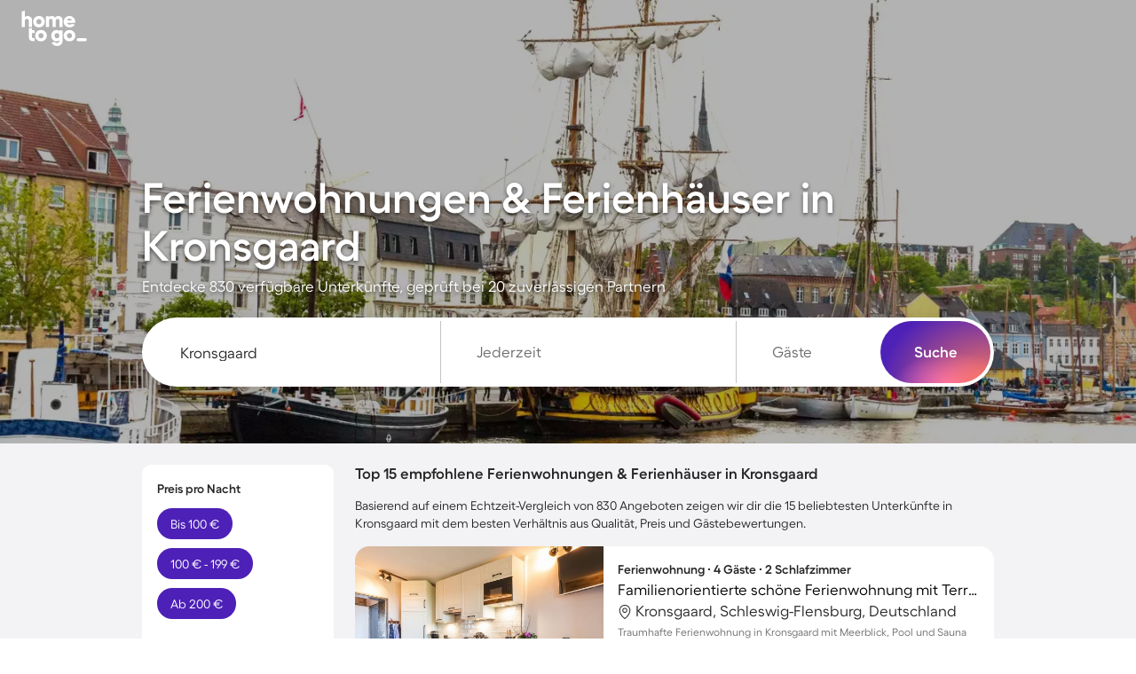

--- FILE ---
content_type: text/html; charset=UTF-8
request_url: https://www.hometogo.de/kronsgaard/
body_size: 114864
content:
<!DOCTYPE html>
<html lang="de-DE" class="h100p">
    <!--[if lt IE 9]><html class="lt-ie9" lang="de-DE"><![endif]-->
    <head>
            <link rel="dns-prefetch" href="//cdn.hometogo.net/">
    <link rel="dns-prefetch" href="//cdn2.hometogo.net/">
                                            <link rel="preload" as="image" href="//cdn.hometogo.net/assets/media/pics/520_500/5953ae3207508.webp" media="(max-width: 767px)">
                            <link rel="preload" as="image" href="//cdn.hometogo.net/assets/media/pics/800_500/5953ae3207508.webp" media="(min-width: 768px) and (max-width: 991px)">
                                        <link rel="preload" as="image" href="//cdn.hometogo.net/assets/media/pics/1920_600/5953ae3207508.webp" media="(min-width: 1200px)">
                                                                                                                    <link rel="preload" as="font" href="https://cdn.hometogo.net/assets/js/5/HTGFellix-Regular.woff2" type="font/woff2" crossorigin>
                                                    <link rel="preload" as="font" href="https://cdn.hometogo.net/assets/js/5/HTGFellix-SemiBold.woff2" type="font/woff2" crossorigin>
                                                                                
            <!-- BEGIN deferJS&inlineCSS/head -->

                    <style>:root{--canvas: 243, 242, 245;--surface: 255, 255, 255;--txt-disabled-c: var(--gray-normal);--txt-error-c: var(--error-normal);--txt-faded-c: var(--gray-dark);--txt-highlight-accent-c: var(--accent-normal-gradient);--txt-highlight-primary-c: var(--primary-normal-gradient);--txt-inverted-c: var(--white);--txt-link-c-active: var(--primary-dark);--txt-link-c-hover: var(--primary-dark);--txt-link-c: var(--primary-normal);--txt-nub-ts: 0 2px 4px RGBA(0, 0, 0, 0.56);--txt-strong-fw: 700;--txt-success-c: var(--success-normal);--txt-warning-c: var(--warning-normal);--black: 0, 0, 0;--gray-extra-dark: 38, 38, 38;--gray-dark: 108, 107, 111;--gray-normal: 197, 195, 201;--gray-light: 226, 225, 229;--gray-extra-light: 243, 242, 245;--white: 255, 255, 255;--primary-dark: 53, 21, 133;--primary-normal: 77, 33, 183;--primary-light: 96, 74, 195;--primary-extra-light: 180, 177, 231;--primary-super-light: 237, 237, 250;--primary-dark-gradient: radial-gradient( 70.62% 119.79% at 74.74% 109.37%, #8D7BFF 0%, rgba(141, 123, 255, 0) 100% ), linear-gradient( 0deg, #351585, #351585 );--primary-normal-gradient: radial-gradient( 70.62% 119.79% at 74.74% 109.37%, #8D7BFF 0%, rgba(141, 123, 255, 0) 100% ), linear-gradient( 0deg, #4D21B7, #4D21B7 );--accent-dark: 199, 89, 195;--accent-normal: 255, 111, 249;--accent-light: 253, 159, 250;--accent-extra-light: 255, 191, 254;--accent-super-light: 255, 240, 255;--accent-dark-gradient: radial-gradient( 97.06% 130.36% at 97.06% 96.67%, #FF795B 0%, rgba(255, 121, 91, 0.85) 11.56%, rgba(77, 33, 183, 0) 100% ), radial-gradient( 31.68% 50% at 80.93% 100%, rgba(255, 111, 249, 0.2) 0%, rgba(255, 111, 249, 0) 100% ), radial-gradient( 51.08% 50% at 63.71% 100%, rgba(255, 152, 213, 0.74) 0%, #FF6FF9 0.01%, rgba(77, 33, 183, 0) 100% ), rgb(53, 21, 133);--accent-normal-gradient: radial-gradient( 97.06% 130.36% at 97.06% 96.67%, #FF795B 0%, rgba(255, 121, 91, 0.85) 11.56%, rgba(77, 33, 183, 0) 100% ), radial-gradient( 31.68% 50% at 80.93% 100%, rgba(255, 111, 249, 0.2) 0%, rgba(255, 111, 249, 0) 100% ), radial-gradient( 51.08% 50% at 63.71% 100%, rgba(255, 152, 213, 0.74) 0%, #FF6FF9 0.01%, rgba(77, 33, 183, 0) 100% ), rgb(77, 33, 183);--success-dark: 12, 82, 70;--success-normal: 17, 105, 89;--success-light: 33, 132, 115;--success-extra-light: 140, 239, 203;--success-super-light: 237, 252, 246;--warning-dark: 166, 50, 0;--warning-normal: 190, 57, 0;--warning-light: 209, 72, 13;--warning-extra-light: 253, 177, 153;--warning-super-light: 255, 233, 223;--error-dark: 158, 24, 39;--error-normal: 191, 29, 48;--error-light: 212, 40, 71;--error-extra-light: 255, 174, 189;--error-super-light: 253, 237, 240;--font-family: "HTGFellix";--spacing-small: 8px;--spacing-medium: 16px;--height-large: 48px;--border-radius-s: 6px;--border-radius-m: 10px;--border-radius-l: 16px;--border-radius-c: 9999px;--border-radius-c-or-m: var(--border-radius-c);--text-small-font-size: 12px;--text-small-line-height: 17px;--text-small-font-weight: normal;--text-small-color: var(--gray-extra-dark);--text-medium-font-size: 14px;--text-medium-line-height: 20px;--text-medium-font-weight: normal;--text-medium-color: var(--gray-extra-dark);--text-large-font-size: 17px;--text-large-line-height: 22px;--text-large-font-weight: normal;--text-large-color: var(--gray-extra-dark);--subheading-small-font-size: 12px;--subheading-small-line-height: 17px;--subheading-small-font-weight: bold;--subheading-small-text-transform: uppercase;--subheading-small-color: var(--gray-dark);--subheading-medium-font-size: 14px;--subheading-medium-line-height: 18px;--subheading-medium-font-weight: bold;--subheading-medium-text-transform: uppercase;--subheading-medium-color: var(--gray-dark);--subheading-large-font-size: 17px;--subheading-large-line-height: 20px;--subheading-large-font-weight: bold;--subheading-large-text-transform: uppercase;--subheading-large-color: var(--gray-dark);--heading-small-font-size: 17px;--heading-small-line-height: 20px;--heading-small-font-weight: bold;--heading-small-color: var(--gray-extra-dark);--heading-medium-font-size: 20px;--heading-medium-line-height: 24px;--heading-medium-font-weight: bold;--heading-medium-color: var(--gray-extra-dark);--heading-large-font-size: 24px;--heading-large-line-height: 28px;--heading-large-font-weight: bold;--heading-large-color: var(--gray-extra-dark);--title-small-font-size: 32px;--title-small-line-height: 37px;--title-small-font-weight: bold;--title-small-color: var(--gray-extra-dark);--title-medium-font-size: 40px;--title-medium-line-height: 46px;--title-medium-font-weight: bold;--title-medium-color: var(--gray-extra-dark);--title-large-font-size: 48px;--title-large-line-height: 54px;--title-large-font-weight: bold;--title-large-color: var(--gray-extra-dark);--shadow-s: 0px 2px 16px rgba(0, 0, 0, 0.1);--shadow-m: 0px 2px 16px rgba(0, 0, 0, 0.04), 0px 8px 28px rgba(0, 0, 0, 0.08);--shadow-l: 0px 2px 16px rgba(0, 0, 0, 0.04), 0px 8px 48px -4px rgba(0, 0, 0, 0.1)}body{font-family:var(--font-family),Inter,"Helvetica Neue",Helvetica,sans-serif}@font-face{font-family:"HTGFellix";src:url(https://cdn.hometogo.net/assets/js/5/HTGFellix-Regular.woff2) format("woff2");font-weight:normal;font-display:swap}@font-face{font-family:"HTGFellix";src:url(https://cdn.hometogo.net/assets/js/5/HTGFellix-SemiBold.woff2) format("woff2");font-weight:bold;font-display:swap}@font-face{font-family:"HTGFellix";src:url(https://cdn.hometogo.net/assets/js/5/HTGFellix-SemiBold.woff2) format("woff2");font-weight:600;font-display:swap}body:lang(el),body *:lang(el){font-family:"Source Sans Pro","Helvetica Neue",Helvetica,sans-serif}@font-face{font-family:"Source Sans Pro";font-weight:normal;src:url(https://cdn.hometogo.net/assets/js/5/source-sans-pro-regular.woff2) format("woff2");font-display:swap}@font-face{font-family:"Source Sans Pro";font-weight:bold;src:url(https://cdn.hometogo.net/assets/js/5/source-sans-pro-bold.woff2) format("woff2");font-display:swap}

/*# sourceMappingURL=theme-hometogoBrandRefresh.4426fc00.css.map*/</style>
    
                    <style>.mb-144{margin-bottom:-144px}.ml-32{margin-left:-32px}.mr-32{margin-right:-32px}.mt-25{margin-top:-25px}.ml-24{margin-left:-24px}.mr-24{margin-right:-24px}.mt-20{margin-top:-20px}.ml-16{margin-left:-16px}.mr-16{margin-right:-16px}.ml-10{margin-left:-10px}.ml-8{margin-left:-8px}.mr-8{margin-right:-8px}.mt-8{margin-top:-8px}.mb-8{margin-bottom:-8px}.ml-4{margin-left:-4px}.mh-3{margin-left:-3px;margin-right:-3px}.mt-2{margin-top:-2px}.mb-2{margin-bottom:-2px}.mt-1{margin-top:-1px}.ml-1{margin-left:-1px}.mb-m{margin-bottom:-15px}.mh-m{margin-right:-15px}.mh-m,.ml-m{margin-left:-15px}.mr-m{margin-right:-15px}.mb-s{margin-bottom:-10px}.ml-s{margin-left:-10px}.mr-s{margin-right:-10px}.ml-xs{margin-left:-5px}.mr-xs{margin-right:-5px}.mt-xs{margin-top:-5px}.mb-xs{margin-bottom:-5px}.mlm20{margin-left:-20px}.mrm20{margin-right:-20px}.mr1{margin-right:1px}.mt1{margin-top:1px}.mr2{margin-right:2px}.mt2{margin-top:2px}.mr3{margin-right:3px}.mb6{margin-bottom:6px}.mt6{margin-top:6px}.mb20{margin-bottom:20px}.mb30{margin-bottom:30px}.mh30{margin-right:30px}.mh30,.ml30{margin-left:30px}.mr30{margin-right:30px}.mt30,.mv30{margin-top:30px}.mv30{margin-bottom:30px}.mb60{margin-bottom:60px}.mt60{margin-top:60px}.mt80{margin-top:80px}.mbxs{margin-bottom:5px}.mhxs{margin-right:5px}.mhxs,.mlxs{margin-left:5px}.mrxs{margin-right:5px}.mtxs,.mvxs{margin-top:5px}.mvxs{margin-bottom:5px}.mbs{margin-bottom:10px}.mhs{margin-right:10px}.mhs,.mls{margin-left:10px}.mrs{margin-right:10px}.mts,.mvs{margin-top:10px}.mvs{margin-bottom:10px}.mbm{margin-bottom:15px}.mhm{margin-left:15px}.mhm,.mrm{margin-right:15px}.mlm{margin-left:15px}.mtm,.mvm{margin-top:15px}.mvm{margin-bottom:15px}.mbl{margin-bottom:20px}.mhxl{margin-left:40px}.mhxl,.mrxl{margin-right:40px}.ma{margin:auto}.m0a{margin:0 auto}.pbxs{padding-bottom:5px}.phxs{padding-right:5px}.phxs,.plxs{padding-left:5px}.prxs{padding-right:5px}.ptxs,.pvxs{padding-top:5px}.pvxs{padding-bottom:5px}.paxs{padding-:5px}.pbs{padding-bottom:10px}.phs{padding-right:10px}.phs,.pls{padding-left:10px}.prs{padding-right:10px}.pts,.pvs{padding-top:10px}.pvs{padding-bottom:10px}.pbm{padding-bottom:15px}.phm{padding-right:15px}.phm,.plm{padding-left:15px}.prm{padding-right:15px}.ptm,.pvm{padding-top:15px}.pvm{padding-bottom:15px}.phl{padding-left:20px}.phl,.prl{padding-right:20px}.pvl{padding-bottom:20px;padding-top:20px}.ph2{padding-right:2px}.ph2,.pl2{padding-left:2px}.pr2{padding-right:2px}.pt2,.pv2{padding-top:2px}.pv2{padding-bottom:2px}.pt3{padding-top:3px}.pa9{padding-:9px}.pb10{padding-bottom:10px}.ph10{padding-right:10px}.ph10,.pl10{padding-left:10px}.pr10{padding-right:10px}.pt10,.pv10{padding-top:10px}.pv10{padding-bottom:10px}.pt20{padding-top:20px}.pr20{padding-right:20px}.pv20{padding-bottom:20px;padding-top:20px}.pl20{padding-left:20px}.pb20{padding-bottom:20px}.pb30{padding-bottom:30px}.ph30{padding-right:30px}.ph30,.pl30{padding-left:30px}.pr30{padding-right:30px}.pt30,.pv30{padding-top:30px}.pv30{padding-bottom:30px}.pl35{padding-left:35px}.pb60{padding-bottom:60px}.ph60{padding-left:60px;padding-right:60px}.pt60{padding-top:60px}.pl60{padding-left:60px}.pb74{padding-bottom:74px}.pb80{padding-bottom:80px}.pt60p{padding-top:60%}.pb65p{padding-bottom:65%}.pb75p{padding-bottom:75%}.pt75p{padding-top:75%}.w5p{width:5%}.w10p{width:10%}.w13p{width:13%}.w15p{width:15%}.w17p{width:17%}.w20p{width:20%}.w25p{width:25%}.w30p{width:30%}.w32p{width:32%}.w33pe{width:33%}.w35p{width:35%}.w40p{width:40%}.w45p{width:45%}.w55p{width:55%}.w60p{width:60%}.w67p{width:67%}.w70p{width:70%}.w75p{width:75%}.w80p{width:80%}.w90p{width:90%}.w101p{width:101%}.w1{width:1px}.w5{width:5px}.w10{width:10px}.w15{width:15px}.w18{width:18px}.w20{width:20px}.w28{width:28px}.w30{width:30px}.w36{width:36px}.w45{width:45px}.w50{width:50px}.w60{width:60px}.w70{width:70px}.w72{width:72px}.w75{width:75px}.w80{width:80px}.w90{width:90px}.w112{width:112px}.w120{width:120px}.w125{width:125px}.w132{width:132px}.w140{width:140px}.w150{width:150px}.w180{width:180px}.w220{width:220px}.w230{width:230px}.w240{width:240px}.w260{width:260px}.w280{width:280px}.w320{width:320px}.w326{width:326px}.w350{width:350px}.w360{width:360px}.w420{width:420px}.w450{width:450px}.w490{width:490px}.w530{width:530px}.w560{width:560px}.w650{width:650px}.w670{width:670px}.w680{width:680px}.w700{width:700px}.w720{width:720px}.w745{width:745px}.w750{width:750px}.w870{width:870px}.w950{width:950px}.w1155{width:1155px}.maw55p{max-width:55%}.maw70p{max-width:70%}.maw80p{max-width:80%}.maw90p{max-width:90%}.maw150{max-width:150px}.maw160{max-width:160px}.maw270{max-width:270px}.maw275{max-width:275px}.maw396{max-width:396px}.maw470{max-width:470px}.maw560{max-width:560px}.maw630{max-width:630px}.maw660{max-width:660px}.maw720{max-width:720px}.maw750{max-width:750px}.maw858{max-width:858px}.maw960{max-width:960px}.maw1080{max-width:1080px}.maw1200{max-width:1200px}.miw18{min-width:18px}.miw128{min-width:128px}.miw160{min-width:160px}.miw290{min-width:290px}.miw320{min-width:320px}.h10p{height:10%}.h25p{height:25%}.h40p{height:40%}.h75p{height:75%}.h80p{height:80%}.h1{height:1px}.h2{height:2px}.h3{height:3px}.h10{height:10px}.h15{height:15px}.h18{height:18px}.h20{height:20px}.h25{height:25px}.h28{height:28px}.h30{height:30px}.h34{height:34px}.h35{height:35px}.h36{height:36px}.h38{height:38px}.h44{height:44px}.h45{height:45px}.h46{height:46px}.h50{height:50px}.h54{height:54px}.h55{height:55px}.h60{height:60px}.h70{height:70px}.h72{height:72px}.h74{height:74px}.h80{height:80px}.h95{height:95px}.h110{height:110px}.h130{height:130px}.h132{height:132px}.h142{height:142px}.h160{height:160px}.h180{height:180px}.h210{height:210px}.h220{height:220px}.h230{height:230px}.h242{height:242px}.h246{height:246px}.h254{height:254px}.h276{height:276px}.h290{height:290px}.h294{height:294px}.h340{height:340px}.h360{height:360px}.h370{height:370px}.h408{height:408px}.h476{height:476px}.h490{height:490px}.h500{height:500px}.h550{height:550px}.h600{height:600px}.mih50{min-height:50px}.mih500{min-height:500px}.mih80v{min-height:80vh}.mih100v{min-height:100vh}.mah38{max-height:38px}.mah90{max-height:90px}.mah160{max-height:160px}.mah180{max-height:180px}.mah184{max-height:184px}.mah350{max-height:350px}.mah500{max-height:500px}.mah900{max-height:900px}.mah100v{max-height:100vh}.h88v{height:88vh}.z-1{z-index:-1}.z0{z-index:0}.z1{z-index:1}.z2{z-index:2}.z5{z-index:5}.z10{z-index:10}.z11{z-index:11}.z20{z-index:20}.z100{z-index:100}.z200{z-index:200}.z300{z-index:300}.z400{z-index:400}.z500{z-index:500}.z900{z-index:900}.z950{z-index:950}.z1000{z-index:1000}.z1100{z-index:1100}.z99999{z-index:99999}.z999999{z-index:999999}.tm20{top:-20px}.t-m20{top:20px}.rm20{right:-20px}.r-m20{right:20px}.bm20{bottom:-20px}.b-m20{bottom:20px}.lm20{left:-20px}.l-m20{left:20px}.tm16{top:-16px}.t-m16{top:16px}.rm16{right:-16px}.r-m16{right:16px}.bm16{bottom:-16px}.b-m16{bottom:16px}.lm16{left:-16px}.l-m16{left:16px}.tm4{top:-4px}.t-m4{top:4px}.rm4{right:-4px}.r-m4{right:4px}.bm4{bottom:-4px}.b-m4{bottom:4px}.lm4{left:-4px}.l-m4{left:4px}.t1{top:1px}.t-1{top:-1px}.r1{right:1px}.r-1{right:-1px}.b1{bottom:1px}.b-1{bottom:-1px}.l1{left:1px}.l-1{left:-1px}.t2{top:2px}.t-2{top:-2px}.r2{right:2px}.r-2{right:-2px}.b2{bottom:2px}.b-2{bottom:-2px}.l2{left:2px}.l-2{left:-2px}.t3{top:3px}.t-3{top:-3px}.r3{right:3px}.r-3{right:-3px}.b3{bottom:3px}.b-3{bottom:-3px}.l3{left:3px}.l-3{left:-3px}.t5{top:5px}.t-5{top:-5px}.r5{right:5px}.r-5{right:-5px}.b5{bottom:5px}.b-5{bottom:-5px}.l5{left:5px}.l-5{left:-5px}.t10{top:10px}.t-10{top:-10px}.r10{right:10px}.r-10{right:-10px}.b10{bottom:10px}.b-10{bottom:-10px}.l10{left:10px}.l-10{left:-10px}.t15{top:15px}.t-15{top:-15px}.r15{right:15px}.r-15{right:-15px}.b15{bottom:15px}.b-15{bottom:-15px}.l15{left:15px}.l-15{left:-15px}.t20{top:20px}.t-20{top:-20px}.r20{right:20px}.r-20{right:-20px}.b20{bottom:20px}.b-20{bottom:-20px}.l20{left:20px}.l-20{left:-20px}.t25{top:25px}.t-25{top:-25px}.r25{right:25px}.r-25{right:-25px}.b25{bottom:25px}.b-25{bottom:-25px}.l25{left:25px}.l-25{left:-25px}.t30{top:30px}.t-30{top:-30px}.r30{right:30px}.r-30{right:-30px}.b30{bottom:30px}.b-30{bottom:-30px}.l30{left:30px}.l-30{left:-30px}.t40{top:40px}.t-40{top:-40px}.r40{right:40px}.r-40{right:-40px}.b40{bottom:40px}.b-40{bottom:-40px}.l40{left:40px}.l-40{left:-40px}.t48{top:48px}.t-48{top:-48px}.r48{right:48px}.r-48{right:-48px}.b48{bottom:48px}.b-48{bottom:-48px}.l48{left:48px}.l-48{left:-48px}.t50{top:50px}.t-50{top:-50px}.r50{right:50px}.r-50{right:-50px}.b50{bottom:50px}.b-50{bottom:-50px}.l50{left:50px}.l-50{left:-50px}.t55{top:55px}.t-55{top:-55px}.r55{right:55px}.r-55{right:-55px}.b55{bottom:55px}.b-55{bottom:-55px}.l55{left:55px}.l-55{left:-55px}.t64{top:64px}.t-64{top:-64px}.r64{right:64px}.r-64{right:-64px}.b64{bottom:64px}.b-64{bottom:-64px}.l64{left:64px}.l-64{left:-64px}.t70{top:70px}.t-70{top:-70px}.r70{right:70px}.r-70{right:-70px}.b70{bottom:70px}.b-70{bottom:-70px}.l70{left:70px}.l-70{left:-70px}.t100{top:100px}.t-100{top:-100px}.r100{right:100px}.r-100{right:-100px}.b100{bottom:100px}.b-100{bottom:-100px}.l100{left:100px}.l-100{left:-100px}.t128{top:128px}.t-128{top:-128px}.r128{right:128px}.r-128{right:-128px}.b128{bottom:128px}.b-128{bottom:-128px}.l128{left:128px}.l-128{left:-128px}.t320{top:320px}.t-320{top:-320px}.r320{right:320px}.r-320{right:-320px}.b320{bottom:320px}.b-320{bottom:-320px}.l320{left:320px}.l-320{left:-320px}.ts{top:10px}.t-s{top:-10px}.rs{right:10px}.r-s{right:-10px}.bs{bottom:10px}.b-s{bottom:-10px}.ls{left:10px}.l-s{left:-10px}.tm{top:15px}.t-m{top:-15px}.rm{right:15px}.r-m{right:-15px}.bm{bottom:15px}.b-m{bottom:-15px}.lm{left:15px}.l-m{left:-15px}.t40p{top:40%}.t-40p{top:-40%}.r40p{right:40%}.r-40p{right:-40%}.b40p{bottom:40%}.b-40p{bottom:-40%}.l40p{left:40%}.l-40p{left:-40%}.z1\:h:hover{z-index:1}.z2\:h:hover{z-index:2}@media screen and (min-width: 768px)and (max-width: 991px){.mhxl-sm{margin-left:40px;margin-right:40px}.ptxs-sm{padding-top:5px}.prxs-sm{padding-right:5px}.phm-sm,.prm-sm{padding-right:15px}.phm-sm{padding-left:15px}.pt2-sm{padding-top:2px}.w25p-sm{width:25%}.w35p-sm{width:35%}.w40p-sm{width:40%}.w75-sm{width:75px}.w240-sm{width:240px}.w490-sm{width:490px}.w750-sm{width:750px}.h30-sm{height:30px}.h44-sm{height:44px}.h130-sm{height:130px}.h230-sm{height:230px}.h246-sm{height:246px}.h408-sm{height:408px}.h550-sm{height:550px}.h600-sm{height:600px}.mih80v-sm{min-height:80vh}.mahn-sm{max-height:none}.tm20-sm{top:-20px}.t-m20-sm{top:20px}.rm20-sm{right:-20px}.r-m20-sm{right:20px}.bm20-sm{bottom:-20px}.b-m20-sm{bottom:20px}.lm20-sm{left:-20px}.l-m20-sm{left:20px}.tm16-sm{top:-16px}.t-m16-sm{top:16px}.rm16-sm{right:-16px}.r-m16-sm{right:16px}.bm16-sm{bottom:-16px}.b-m16-sm{bottom:16px}.lm16-sm{left:-16px}.l-m16-sm{left:16px}.tm4-sm{top:-4px}.t-m4-sm{top:4px}.rm4-sm{right:-4px}.r-m4-sm{right:4px}.bm4-sm{bottom:-4px}.b-m4-sm{bottom:4px}.lm4-sm{left:-4px}.l-m4-sm{left:4px}.t1-sm{top:1px}.t-1-sm{top:-1px}.r1-sm{right:1px}.r-1-sm{right:-1px}.b1-sm{bottom:1px}.b-1-sm{bottom:-1px}.l1-sm{left:1px}.l-1-sm{left:-1px}.t2-sm{top:2px}.t-2-sm{top:-2px}.r2-sm{right:2px}.r-2-sm{right:-2px}.b2-sm{bottom:2px}.b-2-sm{bottom:-2px}.l2-sm{left:2px}.l-2-sm{left:-2px}.t3-sm{top:3px}.t-3-sm{top:-3px}.r3-sm{right:3px}.r-3-sm{right:-3px}.b3-sm{bottom:3px}.b-3-sm{bottom:-3px}.l3-sm{left:3px}.l-3-sm{left:-3px}.t5-sm{top:5px}.t-5-sm{top:-5px}.r5-sm{right:5px}.r-5-sm{right:-5px}.b5-sm{bottom:5px}.b-5-sm{bottom:-5px}.l5-sm{left:5px}.l-5-sm{left:-5px}.t10-sm{top:10px}.t-10-sm{top:-10px}.r10-sm{right:10px}.r-10-sm{right:-10px}.b10-sm{bottom:10px}.b-10-sm{bottom:-10px}.l10-sm{left:10px}.l-10-sm{left:-10px}.t15-sm{top:15px}.t-15-sm{top:-15px}.r15-sm{right:15px}.r-15-sm{right:-15px}.b15-sm{bottom:15px}.b-15-sm{bottom:-15px}.l15-sm{left:15px}.l-15-sm{left:-15px}.t20-sm{top:20px}.t-20-sm{top:-20px}.r20-sm{right:20px}.r-20-sm{right:-20px}.b20-sm{bottom:20px}.b-20-sm{bottom:-20px}.l20-sm{left:20px}.l-20-sm{left:-20px}.t25-sm{top:25px}.t-25-sm{top:-25px}.r25-sm{right:25px}.r-25-sm{right:-25px}.b25-sm{bottom:25px}.b-25-sm{bottom:-25px}.l25-sm{left:25px}.l-25-sm{left:-25px}.t30-sm{top:30px}.t-30-sm{top:-30px}.r30-sm{right:30px}.r-30-sm{right:-30px}.b30-sm{bottom:30px}.b-30-sm{bottom:-30px}.l30-sm{left:30px}.l-30-sm{left:-30px}.t40-sm{top:40px}.t-40-sm{top:-40px}.r40-sm{right:40px}.r-40-sm{right:-40px}.b40-sm{bottom:40px}.b-40-sm{bottom:-40px}.l40-sm{left:40px}.l-40-sm{left:-40px}.t48-sm{top:48px}.t-48-sm{top:-48px}.r48-sm{right:48px}.r-48-sm{right:-48px}.b48-sm{bottom:48px}.b-48-sm{bottom:-48px}.l48-sm{left:48px}.l-48-sm{left:-48px}.t50-sm{top:50px}.t-50-sm{top:-50px}.r50-sm{right:50px}.r-50-sm{right:-50px}.b50-sm{bottom:50px}.b-50-sm{bottom:-50px}.l50-sm{left:50px}.l-50-sm{left:-50px}.t55-sm{top:55px}.t-55-sm{top:-55px}.r55-sm{right:55px}.r-55-sm{right:-55px}.b55-sm{bottom:55px}.b-55-sm{bottom:-55px}.l55-sm{left:55px}.l-55-sm{left:-55px}.t64-sm{top:64px}.t-64-sm{top:-64px}.r64-sm{right:64px}.r-64-sm{right:-64px}.b64-sm{bottom:64px}.b-64-sm{bottom:-64px}.l64-sm{left:64px}.l-64-sm{left:-64px}.t70-sm{top:70px}.t-70-sm{top:-70px}.r70-sm{right:70px}.r-70-sm{right:-70px}.b70-sm{bottom:70px}.b-70-sm{bottom:-70px}.l70-sm{left:70px}.l-70-sm{left:-70px}.t100-sm{top:100px}.t-100-sm{top:-100px}.r100-sm{right:100px}.r-100-sm{right:-100px}.b100-sm{bottom:100px}.b-100-sm{bottom:-100px}.l100-sm{left:100px}.l-100-sm{left:-100px}.t128-sm{top:128px}.t-128-sm{top:-128px}.r128-sm{right:128px}.r-128-sm{right:-128px}.b128-sm{bottom:128px}.b-128-sm{bottom:-128px}.l128-sm{left:128px}.l-128-sm{left:-128px}.t320-sm{top:320px}.t-320-sm{top:-320px}.r320-sm{right:320px}.r-320-sm{right:-320px}.b320-sm{bottom:320px}.b-320-sm{bottom:-320px}.l320-sm{left:320px}.l-320-sm{left:-320px}.ts-sm{top:10px}.t-s-sm{top:-10px}.rs-sm{right:10px}.r-s-sm{right:-10px}.bs-sm{bottom:10px}.b-s-sm{bottom:-10px}.ls-sm{left:10px}.l-s-sm{left:-10px}.tm-sm{top:15px}.t-m-sm{top:-15px}.rm-sm{right:15px}.r-m-sm{right:-15px}.bm-sm{bottom:15px}.b-m-sm{bottom:-15px}.lm-sm{left:15px}.l-m-sm{left:-15px}.t40p-sm{top:40%}.t-40p-sm{top:-40%}.r40p-sm{right:40%}.r-40p-sm{right:-40%}.b40p-sm{bottom:40%}.b-40p-sm{bottom:-40%}.l40p-sm{left:40%}.l-40p-sm{left:-40%}}@media screen and (min-width: 992px)and (max-width: 1199px){.mr46-md{margin-right:46px}.mhxl-md{margin-left:40px;margin-right:40px}.phm-md{padding-left:15px;padding-right:15px}.pr2-md{padding-right:2px}.w25p-md{width:25%}.w40p-md{width:40%}.w60p-md{width:60%}.w67p-md{width:67%}.w750-md{width:750px}.w950-md{width:950px}.h44-md{height:44px}.tm20-md{top:-20px}.t-m20-md{top:20px}.rm20-md{right:-20px}.r-m20-md{right:20px}.bm20-md{bottom:-20px}.b-m20-md{bottom:20px}.lm20-md{left:-20px}.l-m20-md{left:20px}.tm16-md{top:-16px}.t-m16-md{top:16px}.rm16-md{right:-16px}.r-m16-md{right:16px}.bm16-md{bottom:-16px}.b-m16-md{bottom:16px}.lm16-md{left:-16px}.l-m16-md{left:16px}.tm4-md{top:-4px}.t-m4-md{top:4px}.rm4-md{right:-4px}.r-m4-md{right:4px}.bm4-md{bottom:-4px}.b-m4-md{bottom:4px}.lm4-md{left:-4px}.l-m4-md{left:4px}.t1-md{top:1px}.t-1-md{top:-1px}.r1-md{right:1px}.r-1-md{right:-1px}.b1-md{bottom:1px}.b-1-md{bottom:-1px}.l1-md{left:1px}.l-1-md{left:-1px}.t2-md{top:2px}.t-2-md{top:-2px}.r2-md{right:2px}.r-2-md{right:-2px}.b2-md{bottom:2px}.b-2-md{bottom:-2px}.l2-md{left:2px}.l-2-md{left:-2px}.t3-md{top:3px}.t-3-md{top:-3px}.r3-md{right:3px}.r-3-md{right:-3px}.b3-md{bottom:3px}.b-3-md{bottom:-3px}.l3-md{left:3px}.l-3-md{left:-3px}.t5-md{top:5px}.t-5-md{top:-5px}.r5-md{right:5px}.r-5-md{right:-5px}.b5-md{bottom:5px}.b-5-md{bottom:-5px}.l5-md{left:5px}.l-5-md{left:-5px}.t10-md{top:10px}.t-10-md{top:-10px}.r10-md{right:10px}.r-10-md{right:-10px}.b10-md{bottom:10px}.b-10-md{bottom:-10px}.l10-md{left:10px}.l-10-md{left:-10px}.t15-md{top:15px}.t-15-md{top:-15px}.r15-md{right:15px}.r-15-md{right:-15px}.b15-md{bottom:15px}.b-15-md{bottom:-15px}.l15-md{left:15px}.l-15-md{left:-15px}.t20-md{top:20px}.t-20-md{top:-20px}.r20-md{right:20px}.r-20-md{right:-20px}.b20-md{bottom:20px}.b-20-md{bottom:-20px}.l20-md{left:20px}.l-20-md{left:-20px}.t25-md{top:25px}.t-25-md{top:-25px}.r25-md{right:25px}.r-25-md{right:-25px}.b25-md{bottom:25px}.b-25-md{bottom:-25px}.l25-md{left:25px}.l-25-md{left:-25px}.t30-md{top:30px}.t-30-md{top:-30px}.r30-md{right:30px}.r-30-md{right:-30px}.b30-md{bottom:30px}.b-30-md{bottom:-30px}.l30-md{left:30px}.l-30-md{left:-30px}.t40-md{top:40px}.t-40-md{top:-40px}.r40-md{right:40px}.r-40-md{right:-40px}.b40-md{bottom:40px}.b-40-md{bottom:-40px}.l40-md{left:40px}.l-40-md{left:-40px}.t48-md{top:48px}.t-48-md{top:-48px}.r48-md{right:48px}.r-48-md{right:-48px}.b48-md{bottom:48px}.b-48-md{bottom:-48px}.l48-md{left:48px}.l-48-md{left:-48px}.t50-md{top:50px}.t-50-md{top:-50px}.r50-md{right:50px}.r-50-md{right:-50px}.b50-md{bottom:50px}.b-50-md{bottom:-50px}.l50-md{left:50px}.l-50-md{left:-50px}.t55-md{top:55px}.t-55-md{top:-55px}.r55-md{right:55px}.r-55-md{right:-55px}.b55-md{bottom:55px}.b-55-md{bottom:-55px}.l55-md{left:55px}.l-55-md{left:-55px}.t64-md{top:64px}.t-64-md{top:-64px}.r64-md{right:64px}.r-64-md{right:-64px}.b64-md{bottom:64px}.b-64-md{bottom:-64px}.l64-md{left:64px}.l-64-md{left:-64px}.t70-md{top:70px}.t-70-md{top:-70px}.r70-md{right:70px}.r-70-md{right:-70px}.b70-md{bottom:70px}.b-70-md{bottom:-70px}.l70-md{left:70px}.l-70-md{left:-70px}.t100-md{top:100px}.t-100-md{top:-100px}.r100-md{right:100px}.r-100-md{right:-100px}.b100-md{bottom:100px}.b-100-md{bottom:-100px}.l100-md{left:100px}.l-100-md{left:-100px}.t128-md{top:128px}.t-128-md{top:-128px}.r128-md{right:128px}.r-128-md{right:-128px}.b128-md{bottom:128px}.b-128-md{bottom:-128px}.l128-md{left:128px}.l-128-md{left:-128px}.t320-md{top:320px}.t-320-md{top:-320px}.r320-md{right:320px}.r-320-md{right:-320px}.b320-md{bottom:320px}.b-320-md{bottom:-320px}.l320-md{left:320px}.l-320-md{left:-320px}.ts-md{top:10px}.t-s-md{top:-10px}.rs-md{right:10px}.r-s-md{right:-10px}.bs-md{bottom:10px}.b-s-md{bottom:-10px}.ls-md{left:10px}.l-s-md{left:-10px}.tm-md{top:15px}.t-m-md{top:-15px}.rm-md{right:15px}.r-m-md{right:-15px}.bm-md{bottom:15px}.b-m-md{bottom:-15px}.lm-md{left:15px}.l-m-md{left:-15px}.t40p-md{top:40%}.t-40p-md{top:-40%}.r40p-md{right:40%}.r-40p-md{right:-40%}.b40p-md{bottom:40%}.b-40p-md{bottom:-40%}.l40p-md{left:40%}.l-40p-md{left:-40%}}@media screen and (min-width: 1200px)and (max-width: 1439px){.w25p-lg{width:25%}.w40p-lg{width:40%}.w60p-lg{width:60%}.w750-lg{width:750px}.w950-lg{width:950px}.w1155-lg{width:1155px}.h44-lg{height:44px}.tm20-lg{top:-20px}.t-m20-lg{top:20px}.rm20-lg{right:-20px}.r-m20-lg{right:20px}.bm20-lg{bottom:-20px}.b-m20-lg{bottom:20px}.lm20-lg{left:-20px}.l-m20-lg{left:20px}.tm16-lg{top:-16px}.t-m16-lg{top:16px}.rm16-lg{right:-16px}.r-m16-lg{right:16px}.bm16-lg{bottom:-16px}.b-m16-lg{bottom:16px}.lm16-lg{left:-16px}.l-m16-lg{left:16px}.tm4-lg{top:-4px}.t-m4-lg{top:4px}.rm4-lg{right:-4px}.r-m4-lg{right:4px}.bm4-lg{bottom:-4px}.b-m4-lg{bottom:4px}.lm4-lg{left:-4px}.l-m4-lg{left:4px}.t1-lg{top:1px}.t-1-lg{top:-1px}.r1-lg{right:1px}.r-1-lg{right:-1px}.b1-lg{bottom:1px}.b-1-lg{bottom:-1px}.l1-lg{left:1px}.l-1-lg{left:-1px}.t2-lg{top:2px}.t-2-lg{top:-2px}.r2-lg{right:2px}.r-2-lg{right:-2px}.b2-lg{bottom:2px}.b-2-lg{bottom:-2px}.l2-lg{left:2px}.l-2-lg{left:-2px}.t3-lg{top:3px}.t-3-lg{top:-3px}.r3-lg{right:3px}.r-3-lg{right:-3px}.b3-lg{bottom:3px}.b-3-lg{bottom:-3px}.l3-lg{left:3px}.l-3-lg{left:-3px}.t5-lg{top:5px}.t-5-lg{top:-5px}.r5-lg{right:5px}.r-5-lg{right:-5px}.b5-lg{bottom:5px}.b-5-lg{bottom:-5px}.l5-lg{left:5px}.l-5-lg{left:-5px}.t10-lg{top:10px}.t-10-lg{top:-10px}.r10-lg{right:10px}.r-10-lg{right:-10px}.b10-lg{bottom:10px}.b-10-lg{bottom:-10px}.l10-lg{left:10px}.l-10-lg{left:-10px}.t15-lg{top:15px}.t-15-lg{top:-15px}.r15-lg{right:15px}.r-15-lg{right:-15px}.b15-lg{bottom:15px}.b-15-lg{bottom:-15px}.l15-lg{left:15px}.l-15-lg{left:-15px}.t20-lg{top:20px}.t-20-lg{top:-20px}.r20-lg{right:20px}.r-20-lg{right:-20px}.b20-lg{bottom:20px}.b-20-lg{bottom:-20px}.l20-lg{left:20px}.l-20-lg{left:-20px}.t25-lg{top:25px}.t-25-lg{top:-25px}.r25-lg{right:25px}.r-25-lg{right:-25px}.b25-lg{bottom:25px}.b-25-lg{bottom:-25px}.l25-lg{left:25px}.l-25-lg{left:-25px}.t30-lg{top:30px}.t-30-lg{top:-30px}.r30-lg{right:30px}.r-30-lg{right:-30px}.b30-lg{bottom:30px}.b-30-lg{bottom:-30px}.l30-lg{left:30px}.l-30-lg{left:-30px}.t40-lg{top:40px}.t-40-lg{top:-40px}.r40-lg{right:40px}.r-40-lg{right:-40px}.b40-lg{bottom:40px}.b-40-lg{bottom:-40px}.l40-lg{left:40px}.l-40-lg{left:-40px}.t48-lg{top:48px}.t-48-lg{top:-48px}.r48-lg{right:48px}.r-48-lg{right:-48px}.b48-lg{bottom:48px}.b-48-lg{bottom:-48px}.l48-lg{left:48px}.l-48-lg{left:-48px}.t50-lg{top:50px}.t-50-lg{top:-50px}.r50-lg{right:50px}.r-50-lg{right:-50px}.b50-lg{bottom:50px}.b-50-lg{bottom:-50px}.l50-lg{left:50px}.l-50-lg{left:-50px}.t55-lg{top:55px}.t-55-lg{top:-55px}.r55-lg{right:55px}.r-55-lg{right:-55px}.b55-lg{bottom:55px}.b-55-lg{bottom:-55px}.l55-lg{left:55px}.l-55-lg{left:-55px}.t64-lg{top:64px}.t-64-lg{top:-64px}.r64-lg{right:64px}.r-64-lg{right:-64px}.b64-lg{bottom:64px}.b-64-lg{bottom:-64px}.l64-lg{left:64px}.l-64-lg{left:-64px}.t70-lg{top:70px}.t-70-lg{top:-70px}.r70-lg{right:70px}.r-70-lg{right:-70px}.b70-lg{bottom:70px}.b-70-lg{bottom:-70px}.l70-lg{left:70px}.l-70-lg{left:-70px}.t100-lg{top:100px}.t-100-lg{top:-100px}.r100-lg{right:100px}.r-100-lg{right:-100px}.b100-lg{bottom:100px}.b-100-lg{bottom:-100px}.l100-lg{left:100px}.l-100-lg{left:-100px}.t128-lg{top:128px}.t-128-lg{top:-128px}.r128-lg{right:128px}.r-128-lg{right:-128px}.b128-lg{bottom:128px}.b-128-lg{bottom:-128px}.l128-lg{left:128px}.l-128-lg{left:-128px}.t320-lg{top:320px}.t-320-lg{top:-320px}.r320-lg{right:320px}.r-320-lg{right:-320px}.b320-lg{bottom:320px}.b-320-lg{bottom:-320px}.l320-lg{left:320px}.l-320-lg{left:-320px}.ts-lg{top:10px}.t-s-lg{top:-10px}.rs-lg{right:10px}.r-s-lg{right:-10px}.bs-lg{bottom:10px}.b-s-lg{bottom:-10px}.ls-lg{left:10px}.l-s-lg{left:-10px}.tm-lg{top:15px}.t-m-lg{top:-15px}.rm-lg{right:15px}.r-m-lg{right:-15px}.bm-lg{bottom:15px}.b-m-lg{bottom:-15px}.lm-lg{left:15px}.l-m-lg{left:-15px}.t40p-lg{top:40%}.t-40p-lg{top:-40%}.r40p-lg{right:40%}.r-40p-lg{right:-40%}.b40p-lg{bottom:40%}.b-40p-lg{bottom:-40%}.l40p-lg{left:40%}.l-40p-lg{left:-40%}}@media screen and (min-width: 1440px){.w25p-xlg{width:25%}.w40p-xlg{width:40%}.w60p-xlg{width:60%}.w750-xlg{width:750px}.w950-xlg{width:950px}.w1155-xlg{width:1155px}.h44-xlg{height:44px}.tm20-xlg{top:-20px}.t-m20-xlg{top:20px}.rm20-xlg{right:-20px}.r-m20-xlg{right:20px}.bm20-xlg{bottom:-20px}.b-m20-xlg{bottom:20px}.lm20-xlg{left:-20px}.l-m20-xlg{left:20px}.tm16-xlg{top:-16px}.t-m16-xlg{top:16px}.rm16-xlg{right:-16px}.r-m16-xlg{right:16px}.bm16-xlg{bottom:-16px}.b-m16-xlg{bottom:16px}.lm16-xlg{left:-16px}.l-m16-xlg{left:16px}.tm4-xlg{top:-4px}.t-m4-xlg{top:4px}.rm4-xlg{right:-4px}.r-m4-xlg{right:4px}.bm4-xlg{bottom:-4px}.b-m4-xlg{bottom:4px}.lm4-xlg{left:-4px}.l-m4-xlg{left:4px}.t1-xlg{top:1px}.t-1-xlg{top:-1px}.r1-xlg{right:1px}.r-1-xlg{right:-1px}.b1-xlg{bottom:1px}.b-1-xlg{bottom:-1px}.l1-xlg{left:1px}.l-1-xlg{left:-1px}.t2-xlg{top:2px}.t-2-xlg{top:-2px}.r2-xlg{right:2px}.r-2-xlg{right:-2px}.b2-xlg{bottom:2px}.b-2-xlg{bottom:-2px}.l2-xlg{left:2px}.l-2-xlg{left:-2px}.t3-xlg{top:3px}.t-3-xlg{top:-3px}.r3-xlg{right:3px}.r-3-xlg{right:-3px}.b3-xlg{bottom:3px}.b-3-xlg{bottom:-3px}.l3-xlg{left:3px}.l-3-xlg{left:-3px}.t5-xlg{top:5px}.t-5-xlg{top:-5px}.r5-xlg{right:5px}.r-5-xlg{right:-5px}.b5-xlg{bottom:5px}.b-5-xlg{bottom:-5px}.l5-xlg{left:5px}.l-5-xlg{left:-5px}.t10-xlg{top:10px}.t-10-xlg{top:-10px}.r10-xlg{right:10px}.r-10-xlg{right:-10px}.b10-xlg{bottom:10px}.b-10-xlg{bottom:-10px}.l10-xlg{left:10px}.l-10-xlg{left:-10px}.t15-xlg{top:15px}.t-15-xlg{top:-15px}.r15-xlg{right:15px}.r-15-xlg{right:-15px}.b15-xlg{bottom:15px}.b-15-xlg{bottom:-15px}.l15-xlg{left:15px}.l-15-xlg{left:-15px}.t20-xlg{top:20px}.t-20-xlg{top:-20px}.r20-xlg{right:20px}.r-20-xlg{right:-20px}.b20-xlg{bottom:20px}.b-20-xlg{bottom:-20px}.l20-xlg{left:20px}.l-20-xlg{left:-20px}.t25-xlg{top:25px}.t-25-xlg{top:-25px}.r25-xlg{right:25px}.r-25-xlg{right:-25px}.b25-xlg{bottom:25px}.b-25-xlg{bottom:-25px}.l25-xlg{left:25px}.l-25-xlg{left:-25px}.t30-xlg{top:30px}.t-30-xlg{top:-30px}.r30-xlg{right:30px}.r-30-xlg{right:-30px}.b30-xlg{bottom:30px}.b-30-xlg{bottom:-30px}.l30-xlg{left:30px}.l-30-xlg{left:-30px}.t40-xlg{top:40px}.t-40-xlg{top:-40px}.r40-xlg{right:40px}.r-40-xlg{right:-40px}.b40-xlg{bottom:40px}.b-40-xlg{bottom:-40px}.l40-xlg{left:40px}.l-40-xlg{left:-40px}.t48-xlg{top:48px}.t-48-xlg{top:-48px}.r48-xlg{right:48px}.r-48-xlg{right:-48px}.b48-xlg{bottom:48px}.b-48-xlg{bottom:-48px}.l48-xlg{left:48px}.l-48-xlg{left:-48px}.t50-xlg{top:50px}.t-50-xlg{top:-50px}.r50-xlg{right:50px}.r-50-xlg{right:-50px}.b50-xlg{bottom:50px}.b-50-xlg{bottom:-50px}.l50-xlg{left:50px}.l-50-xlg{left:-50px}.t55-xlg{top:55px}.t-55-xlg{top:-55px}.r55-xlg{right:55px}.r-55-xlg{right:-55px}.b55-xlg{bottom:55px}.b-55-xlg{bottom:-55px}.l55-xlg{left:55px}.l-55-xlg{left:-55px}.t64-xlg{top:64px}.t-64-xlg{top:-64px}.r64-xlg{right:64px}.r-64-xlg{right:-64px}.b64-xlg{bottom:64px}.b-64-xlg{bottom:-64px}.l64-xlg{left:64px}.l-64-xlg{left:-64px}.t70-xlg{top:70px}.t-70-xlg{top:-70px}.r70-xlg{right:70px}.r-70-xlg{right:-70px}.b70-xlg{bottom:70px}.b-70-xlg{bottom:-70px}.l70-xlg{left:70px}.l-70-xlg{left:-70px}.t100-xlg{top:100px}.t-100-xlg{top:-100px}.r100-xlg{right:100px}.r-100-xlg{right:-100px}.b100-xlg{bottom:100px}.b-100-xlg{bottom:-100px}.l100-xlg{left:100px}.l-100-xlg{left:-100px}.t128-xlg{top:128px}.t-128-xlg{top:-128px}.r128-xlg{right:128px}.r-128-xlg{right:-128px}.b128-xlg{bottom:128px}.b-128-xlg{bottom:-128px}.l128-xlg{left:128px}.l-128-xlg{left:-128px}.t320-xlg{top:320px}.t-320-xlg{top:-320px}.r320-xlg{right:320px}.r-320-xlg{right:-320px}.b320-xlg{bottom:320px}.b-320-xlg{bottom:-320px}.l320-xlg{left:320px}.l-320-xlg{left:-320px}.ts-xlg{top:10px}.t-s-xlg{top:-10px}.rs-xlg{right:10px}.r-s-xlg{right:-10px}.bs-xlg{bottom:10px}.b-s-xlg{bottom:-10px}.ls-xlg{left:10px}.l-s-xlg{left:-10px}.tm-xlg{top:15px}.t-m-xlg{top:-15px}.rm-xlg{right:15px}.r-m-xlg{right:-15px}.bm-xlg{bottom:15px}.b-m-xlg{bottom:-15px}.lm-xlg{left:15px}.l-m-xlg{left:-15px}.t40p-xlg{top:40%}.t-40p-xlg{top:-40%}.r40p-xlg{right:40%}.r-40p-xlg{right:-40%}.b40p-xlg{bottom:40%}.b-40p-xlg{bottom:-40%}.l40p-xlg{left:40%}.l-40p-xlg{left:-40%}}@media (max-width: 767px){.mihi-xs{min-height:auto}.mih80v-xs{min-height:80vh}.mahn-xs{max-height:none}.mah248-xs{max-height:248px}.mah252-xs{max-height:252px}}@media screen and (max-width: 767px){.mbxs-xs,.mvxs-xs{margin-bottom:5px}.mtxs-xs,.mvxs-xs{margin-top:5px}.mbs-xs,.mvs-xs{margin-bottom:10px}.mts-xs,.mvs-xs{margin-top:10px}.mvm-xs{margin-top:15px}.mbm-xs,.mvm-xs{margin-bottom:15px}.mtm-xs{margin-top:15px}.mb20-xs{margin-bottom:20px}.pvxs-xs{padding-top:5px}.pbxs-xs,.pvxs-xs{padding-bottom:5px}.ptxs-xs{padding-top:5px}.prxs-xs{padding-right:5px}.phs-xs{padding-right:10px}.phs-xs,.pls-xs{padding-left:10px}.pbm-xs{padding-bottom:15px}.phm-xs{padding-left:15px;padding-right:15px}.ptm-xs{padding-top:15px}.phl-xs{padding-left:20px;padding-right:20px}.pb30-xs{padding-bottom:30px}.pb74-xs{padding-bottom:74px}.pt75p-xs{padding-top:75%}.w33pe-xs{width:33%}.w40p-xs{width:40%}.w45p-xs{width:45%}.w55p-xs{width:55%}.w70p-xs{width:70%}.w90p-xs{width:90%}.w72-xs{width:72px}.w120-xs{width:120px}.h28-xs{height:28px}.h44-xs{height:44px}.h50-xs{height:50px}.h54-xs{height:54px}.h74-xs{height:74px}.h130-xs{height:130px}.h180-xs{height:180px}.h220-xs{height:220px}.h230-xs{height:230px}.h294-xs{height:294px}.h360-xs{height:360px}.h408-xs{height:408px}.h476-xs{height:476px}.h550-xs{height:550px}.h600-xs{height:600px}.tm20-xs{top:-20px}.t-m20-xs{top:20px}.rm20-xs{right:-20px}.r-m20-xs{right:20px}.bm20-xs{bottom:-20px}.b-m20-xs{bottom:20px}.lm20-xs{left:-20px}.l-m20-xs{left:20px}.tm16-xs{top:-16px}.t-m16-xs{top:16px}.rm16-xs{right:-16px}.r-m16-xs{right:16px}.bm16-xs{bottom:-16px}.b-m16-xs{bottom:16px}.lm16-xs{left:-16px}.l-m16-xs{left:16px}.tm4-xs{top:-4px}.t-m4-xs{top:4px}.rm4-xs{right:-4px}.r-m4-xs{right:4px}.bm4-xs{bottom:-4px}.b-m4-xs{bottom:4px}.lm4-xs{left:-4px}.l-m4-xs{left:4px}.t1-xs{top:1px}.t-1-xs{top:-1px}.r1-xs{right:1px}.r-1-xs{right:-1px}.b1-xs{bottom:1px}.b-1-xs{bottom:-1px}.l1-xs{left:1px}.l-1-xs{left:-1px}.t2-xs{top:2px}.t-2-xs{top:-2px}.r2-xs{right:2px}.r-2-xs{right:-2px}.b2-xs{bottom:2px}.b-2-xs{bottom:-2px}.l2-xs{left:2px}.l-2-xs{left:-2px}.t3-xs{top:3px}.t-3-xs{top:-3px}.r3-xs{right:3px}.r-3-xs{right:-3px}.b3-xs{bottom:3px}.b-3-xs{bottom:-3px}.l3-xs{left:3px}.l-3-xs{left:-3px}.t5-xs{top:5px}.t-5-xs{top:-5px}.r5-xs{right:5px}.r-5-xs{right:-5px}.b5-xs{bottom:5px}.b-5-xs{bottom:-5px}.l5-xs{left:5px}.l-5-xs{left:-5px}.t10-xs{top:10px}.t-10-xs{top:-10px}.r10-xs{right:10px}.r-10-xs{right:-10px}.b10-xs{bottom:10px}.b-10-xs{bottom:-10px}.l10-xs{left:10px}.l-10-xs{left:-10px}.t15-xs{top:15px}.t-15-xs{top:-15px}.r15-xs{right:15px}.r-15-xs{right:-15px}.b15-xs{bottom:15px}.b-15-xs{bottom:-15px}.l15-xs{left:15px}.l-15-xs{left:-15px}.t20-xs{top:20px}.t-20-xs{top:-20px}.r20-xs{right:20px}.r-20-xs{right:-20px}.b20-xs{bottom:20px}.b-20-xs{bottom:-20px}.l20-xs{left:20px}.l-20-xs{left:-20px}.t25-xs{top:25px}.t-25-xs{top:-25px}.r25-xs{right:25px}.r-25-xs{right:-25px}.b25-xs{bottom:25px}.b-25-xs{bottom:-25px}.l25-xs{left:25px}.l-25-xs{left:-25px}.t30-xs{top:30px}.t-30-xs{top:-30px}.r30-xs{right:30px}.r-30-xs{right:-30px}.b30-xs{bottom:30px}.b-30-xs{bottom:-30px}.l30-xs{left:30px}.l-30-xs{left:-30px}.t40-xs{top:40px}.t-40-xs{top:-40px}.r40-xs{right:40px}.r-40-xs{right:-40px}.b40-xs{bottom:40px}.b-40-xs{bottom:-40px}.l40-xs{left:40px}.l-40-xs{left:-40px}.t48-xs{top:48px}.t-48-xs{top:-48px}.r48-xs{right:48px}.r-48-xs{right:-48px}.b48-xs{bottom:48px}.b-48-xs{bottom:-48px}.l48-xs{left:48px}.l-48-xs{left:-48px}.t50-xs{top:50px}.t-50-xs{top:-50px}.r50-xs{right:50px}.r-50-xs{right:-50px}.b50-xs{bottom:50px}.b-50-xs{bottom:-50px}.l50-xs{left:50px}.l-50-xs{left:-50px}.t55-xs{top:55px}.t-55-xs{top:-55px}.r55-xs{right:55px}.r-55-xs{right:-55px}.b55-xs{bottom:55px}.b-55-xs{bottom:-55px}.l55-xs{left:55px}.l-55-xs{left:-55px}.t64-xs{top:64px}.t-64-xs{top:-64px}.r64-xs{right:64px}.r-64-xs{right:-64px}.b64-xs{bottom:64px}.b-64-xs{bottom:-64px}.l64-xs{left:64px}.l-64-xs{left:-64px}.t70-xs{top:70px}.t-70-xs{top:-70px}.r70-xs{right:70px}.r-70-xs{right:-70px}.b70-xs{bottom:70px}.b-70-xs{bottom:-70px}.l70-xs{left:70px}.l-70-xs{left:-70px}.t100-xs{top:100px}.t-100-xs{top:-100px}.r100-xs{right:100px}.r-100-xs{right:-100px}.b100-xs{bottom:100px}.b-100-xs{bottom:-100px}.l100-xs{left:100px}.l-100-xs{left:-100px}.t128-xs{top:128px}.t-128-xs{top:-128px}.r128-xs{right:128px}.r-128-xs{right:-128px}.b128-xs{bottom:128px}.b-128-xs{bottom:-128px}.l128-xs{left:128px}.l-128-xs{left:-128px}.t320-xs{top:320px}.t-320-xs{top:-320px}.r320-xs{right:320px}.r-320-xs{right:-320px}.b320-xs{bottom:320px}.b-320-xs{bottom:-320px}.l320-xs{left:320px}.l-320-xs{left:-320px}.ts-xs{top:10px}.t-s-xs{top:-10px}.rs-xs{right:10px}.r-s-xs{right:-10px}.bs-xs{bottom:10px}.b-s-xs{bottom:-10px}.ls-xs{left:10px}.l-s-xs{left:-10px}.tm-xs{top:15px}.t-m-xs{top:-15px}.rm-xs{right:15px}.r-m-xs{right:-15px}.bm-xs{bottom:15px}.b-m-xs{bottom:-15px}.lm-xs{left:15px}.l-m-xs{left:-15px}.t40p-xs{top:40%}.t-40p-xs{top:-40%}.r40p-xs{right:40%}.r-40p-xs{right:-40%}.b40p-xs{bottom:40%}.b-40p-xs{bottom:-40%}.l40p-xs{left:40%}.l-40p-xs{left:-40%}}@media screen and (max-width: 767px)and (orientation: landscape){.pt0-oril-xs{padding-top:0}}

/*# sourceMappingURL=atomic-legacy.b72904f7.css.map*/</style>
    
                        <style>.ReactModal__Body--open body,body.ReactModal__Body--open{overflow:hidden}.react-modal-portal-v2 .ReactModal__Overlay{display:block;overflow:auto;overflow-y:scroll;position:fixed;top:0;right:0;bottom:0;left:0;z-index:1200;-webkit-overflow-scrolling:touch;outline:0;background-color:rgba(0,0,0,.5)}.react-modal-portal-v2 .ReactModal__Content,.react-modal-portal-v2 .ReactModal__Content.modal-dialog{background-clip:padding-box;background-color:RGB(var(--white, 255, 255, 255));display:-webkit-box;display:-webkit-flex;display:-moz-box;display:-ms-flexbox;display:flex;-webkit-box-orient:vertical;-webkit-box-direction:normal;-webkit-flex-direction:column;-moz-box-orient:vertical;-moz-box-direction:normal;-ms-flex-direction:column;flex-direction:column;text-align:left;vertical-align:middle;-webkit-box-shadow:0 12px 24px 0 rgba(0,0,0,.4),0 2px 8px 0 rgba(0,0,0,.05);-moz-box-shadow:0 12px 24px 0 rgba(0,0,0,.4),0 2px 8px 0 rgba(0,0,0,.05);box-shadow:0 12px 24px 0 rgba(0,0,0,.4),0 2px 8px 0 rgba(0,0,0,.05);-webkit-border-radius:var(--border-radius-l, 8px);-moz-border-radius:var(--border-radius-l, 8px);border-radius:var(--border-radius-l, 8px);position:absolute;left:50%;top:50%;-webkit-transform:translate(-50%, -50%);-moz-transform:translate(-50%, -50%);-ms-transform:translate(-50%, -50%);-o-transform:translate(-50%, -50%);transform:translate(-50%, -50%);outline:0}.react-modal-portal-v2 .ReactModal__Content:focus-visible,.react-modal-portal-v2 .ReactModal__Content.modal-dialog:focus-visible{outline:0}.react-modal-portal-v2 .modal-dialog{min-height:unset}@media (min-width: 768px){.react-modal-portal-v2 .ReactModal__Overlay{text-align:center}.react-modal-portal-v2 .ReactModal__Overlay::before{display:inline-block;vertical-align:middle;content:" ";height:100%}.react-modal-portal-v2 .ReactModal__Top.ReactModal__Overlay::before{display:inline}}@media screen and (max-width: 767px){.react-modal-portal-v2 .ReactModal__Content:not(.modal-dialog){min-height:100%;display:block;-webkit-box-shadow:none;-moz-box-shadow:none;box-shadow:none;-webkit-border-radius:0;-moz-border-radius:0;border-radius:0}}
.text-button:before{content:"";position:absolute;top:0;bottom:0;-webkit-border-radius:var(--border-radius-c-or-m, 9999px);-moz-border-radius:var(--border-radius-c-or-m, 9999px);border-radius:var(--border-radius-c-or-m, 9999px);pointer-events:none}.text-button-ph8:before{left:-8px;right:-8px}.text-button-ph16:before{left:-16px;right:-16px}.text-button-flat:hover:before{background:RGBA(var(--primary-extra-light, 189, 177, 255), 0.2)}.text-button-standard:hover:before{background:RGBA(var(--black, 0, 0, 0), 0.05)}.text-button-inverted:hover:before{background:RGBA(var(--black, 0, 0, 0), 0.1)}.text-button-focus:focus-visible{outline-offset:1px;outline:auto;outline-color:RGB(var(--primary-normal, 97, 42, 206));outline-style:auto;outline-width:1px}.normal-button-focus:focus-visible{outline:1px solid RGB(var(--primary-normal, 97, 42, 206));outline-offset:1px}
@-webkit-keyframes fadeIn{from{opacity:0}to{opacity:1}}@-moz-keyframes fadeIn{from{opacity:0}to{opacity:1}}@-o-keyframes fadeIn{from{opacity:0}to{opacity:1}}@keyframes fadeIn{from{opacity:0}to{opacity:1}}.fade-in{-webkit-animation-name:fadeIn;-moz-animation-name:fadeIn;-o-animation-name:fadeIn;animation-name:fadeIn;-webkit-animation-duration:150ms;-moz-animation-duration:150ms;-o-animation-duration:150ms;animation-duration:150ms;-webkit-animation-timing-function:ease-in-out;-moz-animation-timing-function:ease-in-out;-o-animation-timing-function:ease-in-out;animation-timing-function:ease-in-out}
.control-label,.control-expressive-label{top:0;-webkit-transition:all .28s ease;-o-transition:all .28s ease;-moz-transition:all .28s ease;transition:all .28s ease;height:100%;max-height:46px}.control-label{position:absolute;pointer-events:none;z-index:1;display:-webkit-box;display:-webkit-flex;display:-moz-box;display:-ms-flexbox;display:flex;font-weight:normal;-webkit-box-align:center;-webkit-align-items:center;-moz-box-align:center;-ms-flex-align:center;align-items:center;width:100%}.control-expressive-label .control-label-bg{opacity:0}.bordered-input:focus~.control-label,.control-label.raised{height:27px}.bordered-expressive-input:focus~.control-expressive-label,.control-expressive-label.raised{top:-6px;height:12px}.bordered-expressive-input:focus~.control-expressive-label .control-label-bg,.control-expressive-label.raised .control-label-bg{opacity:1}.bar{position:relative;border-bottom:none;display:block}.bar::before{content:"";height:var(--text-large-font-size, 16px)/8;width:0;left:50%;bottom:var(--text-large-font-size, 16px)/-16;position:absolute;background:rgba(0,0,0,0);-webkit-transition:left .28s ease,width .28s ease;-o-transition:left .28s ease,width .28s ease;-moz-transition:left .28s ease,width .28s ease;transition:left .28s ease,width .28s ease;z-index:2;-webkit-border-bottom-right-radius:2px;-moz-border-radius-bottomright:2px;border-bottom-right-radius:2px;-webkit-border-bottom-left-radius:2px;-moz-border-radius-bottomleft:2px;border-bottom-left-radius:2px}.bordered-input,.bordered-expressive-input{-webkit-transition:border-color .28s ease;-o-transition:border-color .28s ease;-moz-transition:border-color .28s ease;transition:border-color .28s ease;-webkit-box-shadow:none;-moz-box-shadow:none;box-shadow:none}.bordered-input:disabled,.bordered-expressive-input:disabled{-webkit-text-fill-color:RGB(var(--gray-extra-dark, 38, 38, 38));opacity:1}.bordered-input{display:block;border-width:0;border-color:rgba(0,0,0,0);width:100%;padding-top:27px;padding-bottom:9px;color:RGB(var(--gray-extra-dark, 38, 38, 38))}.bordered-expressive-input{padding-top:12px;padding-bottom:12px}.bordered-input[type=file],.bordered-expressive-input[type=file]{line-height:1}.bordered-input[type=file]~.bar,.bordered-expressive-input[type=file]~.bar{display:none}.bordered-input:focus:not(.no-edit),.bordered-expressive-input:focus:not(.no-edit){outline:none}input.bordered-input:focus-visible:not(.no-edit),input.bordered-expressive-input:focus-visible:not(.no-edit){outline-offset:2px;outline:2px solid rgba(var(--primary-dark, 68, 23, 150))}.error .bordered-input:not(:focus):not(.no-edit)~.bar::before{background:RGB(var(--error-normal, 212, 50, 40));width:100%;left:0}.decoratable.valid .bordered-input~.bar::before,.decoratable.valid .bordered-expressive-input~.bar::before,.decoratable.active .bordered-input~.bar::before,.decoratable.active .bordered-expressive-input~.bar::before{background:RGB(var(--accent-normal, 97, 42, 206));width:100%;left:0}.form-group.disabled .bordered-input:not(.no-edit){cursor:not-allowed}.form-fieldset{padding:0;border:0;margin:0}.form-input[type=number]{-moz-appearance:textfield}.form-input[type=number]::-webkit-outer-spin-button,.form-input[type=number]::-webkit-inner-spin-button{-webkit-appearance:none;margin:0}select:disabled{cursor:not-allowed}
.select-fieldset select::-ms-expand{display:none}.select-fieldset select:disabled{cursor:not-allowed}
.custom-input input:focus-visible{outline-offset:2px;outline:2px solid rgb(var(--primary-dark))}.custom-input__elem:not(:-moz-placeholder).custom-input__elem:not(:focus)+label{padding:0 4px !important;margin:12px 16px !important;-moz-transform:translateX(-4px);transform:translateX(-4px);top:-18px;font-size:12px;width:auto;max-width:90%}.custom-input__elem:not(:-ms-input-placeholder).custom-input__elem:not(:focus)+label{padding:0 4px !important;margin:12px 16px !important;-ms-transform:translateX(-4px);transform:translateX(-4px);top:-18px;font-size:12px;width:auto;max-width:90%}.custom-input__elem:focus+label,.custom-input__elem:not(:placeholder-shown).custom-input__elem:not(:focus)+label{padding:0 4px !important;margin:12px 16px !important;-webkit-transform:translateX(-4px);-moz-transform:translateX(-4px);-ms-transform:translateX(-4px);-o-transform:translateX(-4px);transform:translateX(-4px);top:-18px;font-size:12px;width:auto;max-width:90%}.custom-input__elem{border-color:rgb(var(--gray-normal));background:rgb(var(--white))}.custom-input__elem:not(:-moz-placeholder)+.custom-input__label{background:rgb(var(--white))}.custom-input__elem:not(:-ms-input-placeholder)+.custom-input__label{background:rgb(var(--white))}.custom-input__elem:focus+.custom-input__label,.custom-input__elem:not(:placeholder-shown)+.custom-input__label{background:rgb(var(--white))}.custom-input__elem.error{border-color:rgb(var(--error-normal))}.custom-input__elem.error+.custom-input__label{color:rgb(var(--error-normal))}.custom-input__elem.error:focus{border-color:rgb(var(--gray-dark))}.custom-input__elem:disabled{background:rgb(var(--gray-light));color:rgb(var(--gray-dark));pointer-events:none}.custom-input__elem:disabled+.custom-input__label{background:rgb(var(--gray-light))}.custom-input__elem:focus{border-color:rgb(var(--gray-dark))}.custom-input__elem:hover{background:rgb(var(--gray-extra-light))}.custom-input__elem:hover:not(:focus){background:rgb(var(--gray-extra-light))}.custom-input__label{color:rgb(var(--gray-dark));line-height:normal;-webkit-transition:.2s linear all;-o-transition:.2s linear all;-moz-transition:.2s linear all;transition:.2s linear all}.custom-input__helper-text{color:rgb(var(--gray-dark))}.custom-input__helper-text.error{color:rgb(var(--error-normal))}.custom-input__select{-webkit-appearance:none;-moz-appearance:none;appearance:none;cursor:pointer}
.generic-radio,.uim-radio{margin:0;display:inline-block;position:relative;padding-left:35px;-webkit-transition:.28s ease;-o-transition:.28s ease;-moz-transition:.28s ease;transition:.28s ease;-webkit-transition-property:background-color,border-color,-webkit-transform;transition-property:background-color,border-color,-webkit-transform;-o-transition-property:background-color,border-color,-o-transform;-moz-transition-property:background-color,border-color,transform,-moz-transform;transition-property:background-color,border-color,transform;transition-property:background-color,border-color,transform,-webkit-transform,-moz-transform,-o-transform;-webkit-user-select:none;-moz-user-select:none;-ms-user-select:none;user-select:none;min-height:24px;display:-webkit-box;display:-webkit-flex;display:-moz-box;display:-ms-flexbox;display:flex;-webkit-box-align:center;-webkit-align-items:center;-moz-box-align:center;-ms-flex-align:center;align-items:center}.generic-radio:focus-within>span:before,.uim-radio:focus-within>span:before{outline:1px solid RGB(var(--primary-dark, 68, 23, 150));outline-offset:2px}.generic-radio>span:before,.uim-radio>span:before,.generic-radio>span:after,.uim-radio>span:after{content:"";position:absolute;left:0;top:50%;-webkit-transform:translateY(-50%);-moz-transform:translateY(-50%);-ms-transform:translateY(-50%);-o-transform:translateY(-50%);transform:translateY(-50%);width:24px;height:24px;z-index:0;-webkit-transition:.28s ease;-o-transition:.28s ease;-moz-transition:.28s ease;transition:.28s ease;border:1px solid RGB(var(--gray-dark, 111, 111, 111));-webkit-border-radius:50%;-moz-border-radius:50%;border-radius:50%;-webkit-box-sizing:border-box;-moz-box-sizing:border-box;box-sizing:border-box}.generic-radio>span:after,.uim-radio>span:after{border:none;-webkit-transform:translateY(-50%) scale(0);-moz-transform:translateY(-50%) scale(0);-ms-transform:translateY(-50%) scale(0);-o-transform:translateY(-50%) scale(0);transform:translateY(-50%) scale(0)}.generic-radio input:not(:disabled):hover+span:before,.uim-radio input:not(:disabled):hover+span:before{background:RGB(var(--primary-super-light, 237, 237, 255))}.generic-radio input:checked+span:before,.uim-radio input:checked+span:before{border-color:RGB(var(--primary-normal, 97, 42, 206))}.generic-radio input:checked+span:after,.uim-radio input:checked+span:after{background:RGB(var(--primary-normal, 97, 42, 206));-webkit-transform:translateY(-50%) scale(0.5);-moz-transform:translateY(-50%) scale(0.5);-ms-transform:translateY(-50%) scale(0.5);-o-transform:translateY(-50%) scale(0.5);transform:translateY(-50%) scale(0.5)}.generic-radio input:disabled+span,.uim-radio input:disabled+span{color:RGB(var(--gray-normal, 198, 198, 198))}.generic-radio input:disabled+span:before,.uim-radio input:disabled+span:before{border-color:RGB(var(--gray-normal, 198, 198, 198))}.generic-radio input:disabled+span:after,.uim-radio input:disabled+span:after{background:RGB(var(--gray-normal, 198, 198, 198))}.generic-radio.white>span,.white.uim-radio>span{color:RGB(var(--white, 255, 255, 255))}.generic-radio.white>span:before,.white.uim-radio>span:before,.generic-radio.white>span:after,.white.uim-radio>span:after{border:1px solid RGB(var(--white, 255, 255, 255))}.generic-radio.white:hover>span:before,.white.uim-radio:hover>span:before{border:1px solid RGB(var(--white, 255, 255, 255))}.generic-radio.white input:checked+span:before,.white.uim-radio input:checked+span:before{border-color:RGB(var(--white, 255, 255, 255))}.generic-radio.white input:checked+span:after,.white.uim-radio input:checked+span:after{background:RGB(var(--white, 255, 255, 255))}.generic-radio--medium,.uim-radio--medium{padding-left:26px;min-height:18px}.generic-radio--medium>span,.uim-radio--medium>span{-webkit-transition:.28s ease;-o-transition:.28s ease;-moz-transition:.28s ease;transition:.28s ease}.generic-radio--medium>span:before,.uim-radio--medium>span:before,.generic-radio--medium>span:after,.uim-radio--medium>span:after{width:16px;height:16px}.generic-radio--small,.uim-radio--small{padding-left:26px;min-height:18px}.generic-radio--small>span,.uim-radio--small>span{-webkit-transition:.28s ease;-o-transition:.28s ease;-moz-transition:.28s ease;transition:.28s ease}.generic-radio--small>span:before,.uim-radio--small>span:before,.generic-radio--small>span:after,.uim-radio--small>span:after{width:18px;height:18px}.uim-radio>span:before,.uim-radio>span:after{margin-left:2px;margin-right:2px}.form-radio[type=radio]:not(:checked),.form-radio[type=radio]:checked{position:absolute;left:-9999px;opacity:0}.form-radio[type=radio]:not(:checked)+label,.form-radio[type=radio]:checked+label{padding-left:35px;cursor:pointer;font-size:1rem;-webkit-transition:.28s ease;-o-transition:.28s ease;-moz-transition:.28s ease;transition:.28s ease;-webkit-user-select:none;-moz-user-select:none;-ms-user-select:none;user-select:none}.form-radio[type=radio]+label:before,.form-radio[type=radio]+label:after{content:"";position:absolute;left:0;top:0;margin:10px 2px;width:24px;height:24px;z-index:0;-webkit-transition:.28s ease;-o-transition:.28s ease;-moz-transition:.28s ease;transition:.28s ease}.form-radio[type=radio]:not(:checked)+label:before,.form-radio[type=radio]:not(:checked)+label:after,.form-radio[type=radio]:checked+label:before,.form-radio[type=radio]:checked+label:after{-webkit-border-radius:var(--border-radius-c, 9999px);-moz-border-radius:var(--border-radius-c, 9999px);border-radius:var(--border-radius-c, 9999px)}.form-radio[type=radio]:not(:checked)+label:before,.form-radio[type=radio]:not(:checked)+label:after{border:1px solid RGB(var(--gray-normal, 198, 198, 198));-webkit-border-radius:var(--border-radius-c, 9999px);-moz-border-radius:var(--border-radius-c, 9999px);border-radius:var(--border-radius-c, 9999px)}.form-radio[type=radio]:not(:checked)+label:after{z-index:-1;-webkit-transform:scale(0);-moz-transform:scale(0);-ms-transform:scale(0);-o-transform:scale(0);transform:scale(0)}.form-radio[type=radio]:checked+label:after,.form-radio[type=radio]:checked+label:before{border:1px solid RGB(var(--primary-normal, 97, 42, 206))}.form-radio[type=radio]:hover+label:after,.form-radio[type=radio]:hover+label:before{border:1px solid RGB(var(--primary-normal, 97, 42, 206))}.form-radio[type=radio]:checked+label:after{background:RGB(var(--primary-normal, 97, 42, 206));z-index:0;-webkit-transform:scale(0.5);-moz-transform:scale(0.5);-ms-transform:scale(0.5);-o-transform:scale(0.5);transform:scale(0.5)}.form-radio[type=radio]:disabled+label{cursor:default;color:RGB(var(--gray-normal, 198, 198, 198))}.form-radio[type=radio]:disabled:hover+label:before,.form-radio[type=radio]:disabled:hover+label:after{pointer-events:none;background-color:#000 !important;border-color:RGB(var(--gray-normal, 198, 198, 198)) !important}
[data-hint]:hover::before,[data-hint]:hover::after,[data-hint]:focus::before,[data-hint]:focus::after{opacity:1;visibility:visible}[data-hint]::before,[data-hint]::after{opacity:0;pointer-events:none;position:absolute;visibility:hidden;font-weight:600;z-index:2000;-webkit-transition:opacity .2s ease-in-out;-o-transition:opacity .2s ease-in-out;-moz-transition:opacity .2s ease-in-out;transition:opacity .2s ease-in-out}[data-hint]::after{background:RGBA(var(--black, 0, 0, 0), 0.85);font-size:var(--text-small-font-size, 11px);line-height:var(--text-small-line-height, 15px);font-weight:var(--text-small-font-weight, normal);color:RGB(var(--txt-inverted-c, var(--white, 255, 255, 255)));fill:RGB(var(--txt-inverted-c, var(--white, 255, 255, 255)));-webkit-border-radius:var(--border-radius-m, 4px);-moz-border-radius:var(--border-radius-m, 4px);border-radius:var(--border-radius-m, 4px);color:RGBA(var(--white, 255, 255, 255));content:attr(data-hint);-moz-osx-font-smoothing:grayscale;-webkit-font-smoothing:antialiased;padding:8px 8px;text-align:center;white-space:nowrap}.hint-small:after,[data-hint].hint-small:after,.hint-large:after,[data-hint].hint-large:after,.hint-medium:after,[data-hint].hint-medium:after{white-space:normal}[data-hint].db{display:block}[data-hint].dtr{display:table-row}@media (any-hover: hover)and (min-width: 768px){.hint-large::after,[data-hint].hint-large:after{width:280px}[data-hint]{display:inline-block;position:relative}[data-hint]::before{background:rgba(0,0,0,0);border:4px solid rgba(0,0,0,0);content:"";position:absolute;z-index:2001}.hint-top::before,.hint-top::after{bottom:100%;left:50%}.hint-top::before{-webkit-transform:rotate(-45deg);-moz-transform:rotate(-45deg);-ms-transform:rotate(-45deg);-o-transform:rotate(-45deg);transform:rotate(-45deg)}.hint-bottom::before,.hint-bottom-left::before{-webkit-transform:rotate(135deg);-moz-transform:rotate(135deg);-ms-transform:rotate(135deg);-o-transform:rotate(135deg);transform:rotate(135deg)}.hint-left::before{-webkit-transform:rotate(225deg);-moz-transform:rotate(225deg);-ms-transform:rotate(225deg);-o-transform:rotate(225deg);transform:rotate(225deg)}.hint-right::before{-webkit-transform:rotate(45deg);-moz-transform:rotate(45deg);-ms-transform:rotate(45deg);-o-transform:rotate(45deg);transform:rotate(45deg)}.hint-top::after{margin-bottom:10px;margin-left:-15px}.hint-right::before,.hint-right::after{bottom:50%;left:100%}.hint-right::before{margin-bottom:-6px;margin-left:7px}.hint-right::after{margin-bottom:-14px;margin-left:10px}.hint-bottom::before{margin-top:7px}.hint-top::before{margin-bottom:7px}.hint-bottom::after{margin-left:-15px;margin-right:auto;margin-top:10px}.hint-bottom-left:after{margin-right:-15px;margin-top:4px}.hint-bottom-left:before,.hint-bottom-left:after{right:50%;top:100%}.hint-bottom::before,.hint-bottom::after{left:50%;top:100%}.hint-left::before{margin-top:11px;margin-right:7px}.hint-left::after{margin-bottom:-14px;margin-right:10px}.hint-left::before,.hint-left::after{top:0;right:100%}.hint-medium::after,[data-hint].hint-medium::after{width:180px}.hint-top.hint-medium::after,.hint-top[data-hint].hint-medium::after{left:0}.hint-small:after,[data-hint].hint-small:after{width:135px}[data-hint]::before{border-bottom-color:RGBA(var(--black, 0, 0, 0), 0.85);border-left-color:RGBA(var(--black, 0, 0, 0), 0.85)}.hint-medium.hint-middle:after,.hint-medium[data-hint].hint-middle:after{left:50%;margin-left:-80px}.hint-large.hint-middle:after,[data-hint].hint-large.hint-middle:after{left:50%;margin-left:-110px}.hint-top.hint-top-right:after,.hint-top[data-hint].hint-top-right:after{right:0;left:auto;margin-right:-15px}}@media (any-hover: none),(max-width: 767px){[data-hint]::before{display:none}[data-hint]:after{margin-left:0;max-width:100%;position:fixed !important;bottom:auto;top:35%;left:50%;-webkit-transform:translate(-50%);-moz-transform:translate(-50%);-ms-transform:translate(-50%);-o-transform:translate(-50%);transform:translate(-50%)}}@media all{.hint-absolute{height:100%;left:0;position:absolute;top:0;right:0}}
.field-checkbox{cursor:default}.field-checkbox label,.field-checkbox svg{cursor:pointer}
.bdfb10px{-webkit-backdrop-filter:blur(10px)}.bg-apple-gray{background-color:#f3f3f3}.c-apple-dark-gray{color:#4c4c4c}.f-apple-dark-gray{fill:#4c4c4c}.bxsh-apple{-webkit-box-shadow:0 0 10px 0 rgba(0,0,0,.2),0 0 0 1px rgba(0,0,0,.06);-moz-box-shadow:0 0 10px 0 rgba(0,0,0,.2),0 0 0 1px rgba(0,0,0,.06);box-shadow:0 0 10px 0 rgba(0,0,0,.2),0 0 0 1px rgba(0,0,0,.06)}

/*# sourceMappingURL=61945.cb400440.css.map*/</style>
                    <style></style>
                    <style>/*! normalize.css v8.0.1 | MIT License | github.com/necolas/normalize.css */html{-webkit-text-size-adjust:100%;line-height:1.15}body{margin:0}main{display:block}h1{font-size:2em;margin:.67em 0}hr{-webkit-box-sizing:content-box;-moz-box-sizing:content-box;box-sizing:content-box;height:0;overflow:visible}pre{font-family:monospace,monospace;font-size:1em}a{background-color:transparent}abbr[title]{border-bottom:none;text-decoration:underline;-webkit-text-decoration:underline dotted;text-decoration:underline dotted}b,strong{font-weight:bolder}code,kbd,samp{font-family:monospace,monospace;font-size:1em}small{font-size:80%}sub,sup{font-size:75%;line-height:0;position:relative;vertical-align:baseline}sub{bottom:-0.25em}sup{top:-0.5em}img{border-style:none}button,input,optgroup,select,textarea{font-family:inherit;font-size:100%;line-height:1.15;margin:0}button,input{overflow:visible}button,select{text-transform:none}[type=button],[type=reset],[type=submit],button{-webkit-appearance:button}[type=button]::-moz-focus-inner,[type=reset]::-moz-focus-inner,[type=submit]::-moz-focus-inner,button::-moz-focus-inner{border-style:none;padding:0}[type=button]:-moz-focusring,[type=reset]:-moz-focusring,[type=submit]:-moz-focusring,button:-moz-focusring{outline:1px dotted ButtonText}fieldset{padding:.35em .75em .625em}legend{-webkit-box-sizing:border-box;-moz-box-sizing:border-box;box-sizing:border-box;color:inherit;display:table;max-width:100%;padding:0;white-space:normal}progress{vertical-align:baseline}textarea{overflow:auto}[type=checkbox],[type=radio]{-webkit-box-sizing:border-box;-moz-box-sizing:border-box;box-sizing:border-box;padding:0}[type=number]::-webkit-inner-spin-button,[type=number]::-webkit-outer-spin-button{height:auto}[type=search]{-webkit-appearance:textfield;outline-offset:-2px}[type=search]::-webkit-search-decoration{-webkit-appearance:none}::-webkit-file-upload-button{-webkit-appearance:button;font:inherit}details{display:block}summary{display:list-item}[hidden],template{display:none}.text-small{fill:RGB(var(--text-small-color, var(--gray-extra-dark, 38, 38, 38)));color:RGB(var(--text-small-color, var(--gray-extra-dark, 38, 38, 38)));font-size:var(--text-small-font-size, 11px);font-weight:var(--text-small-font-weight, normal);line-height:var(--text-small-line-height, 15px)}.text-medium{fill:RGB(var(--text-medium-color, var(--gray-extra-dark, 38, 38, 38)));color:RGB(var(--text-medium-color, var(--gray-extra-dark, 38, 38, 38)));font-size:var(--text-medium-font-size, 13px);font-weight:var(--text-medium-font-weight, normal);line-height:var(--text-medium-line-height, 18px)}.text-large{fill:RGB(var(--text-large-color, var(--gray-extra-dark, 38, 38, 38)));color:RGB(var(--text-large-color, var(--gray-extra-dark, 38, 38, 38)));font-size:var(--text-large-font-size, 16px);font-weight:var(--text-large-font-weight, normal);line-height:var(--text-large-line-height, 22px)}.subheading-small{fill:RGB(var(--subheading-small-color, var(--gray-dark, 111, 111, 111)));color:RGB(var(--subheading-small-color, var(--gray-dark, 111, 111, 111)));font-size:var(--subheading-small-font-size, 11px);font-weight:var(--subheading-small-font-weight, bold);line-height:var(--subheading-small-line-height, 15px);text-transform:var(--subheading-small-text-transform, uppercase)}.subheading-medium{fill:RGB(var(--subheading-medium-color, var(--gray-dark, 111, 111, 111)));color:RGB(var(--subheading-medium-color, var(--gray-dark, 111, 111, 111)));font-size:var(--subheading-medium-font-size, 13px);font-weight:var(--subheading-medium-font-weight, bold);line-height:var(--subheading-medium-line-height, 18px);text-transform:var(--subheading-medium-text-transform, uppercase)}.subheading-large{fill:RGB(var(--subheading-large-color, var(--gray-dark, 111, 111, 111)));color:RGB(var(--subheading-large-color, var(--gray-dark, 111, 111, 111)));font-size:var(--subheading-large-font-size, 16px);font-weight:var(--subheading-large-font-weight, bold);line-height:var(--subheading-large-line-height, 22px);text-transform:var(--subheading-large-text-transform, uppercase)}.heading-small{fill:RGB(var(--heading-small-color, var(--gray-extra-dark, 38, 38, 38)));color:RGB(var(--heading-small-color, var(--gray-extra-dark, 38, 38, 38)));font-size:var(--heading-small-font-size, 16px);font-weight:var(--heading-small-font-weight, bold);line-height:var(--heading-small-line-height, 22px)}.heading-medium{fill:RGB(var(--heading-medium-color, var(--gray-extra-dark, 38, 38, 38)));color:RGB(var(--heading-medium-color, var(--gray-extra-dark, 38, 38, 38)));font-size:var(--heading-medium-font-size, 20px);font-weight:var(--heading-medium-font-weight, bold);line-height:var(--heading-medium-line-height, 26px)}.heading-large{fill:RGB(var(--heading-large-color, var(--gray-extra-dark, 38, 38, 38)));color:RGB(var(--heading-large-color, var(--gray-extra-dark, 38, 38, 38)));font-size:var(--heading-large-font-size, 24px);font-weight:var(--heading-large-font-weight, bold);line-height:var(--heading-large-line-height, 30px)}.title-small{fill:RGB(var(--title-small-color, var(--gray-extra-dark, 38, 38, 38)));color:RGB(var(--title-small-color, var(--gray-extra-dark, 38, 38, 38)));font-size:var(--title-small-font-size, 32px);font-weight:var(--title-small-font-weight, bold);line-height:var(--title-small-line-height, 36px)}.title-medium{fill:RGB(var(--title-medium-color, var(--gray-extra-dark, 38, 38, 38)));color:RGB(var(--title-medium-color, var(--gray-extra-dark, 38, 38, 38)));font-size:var(--title-medium-font-size, 40px);font-weight:var(--title-medium-font-weight, bold);line-height:var(--title-medium-line-height, 44px)}.title-large{fill:RGB(var(--title-large-color, var(--gray-extra-dark, 38, 38, 38)));color:RGB(var(--title-large-color, var(--gray-extra-dark, 38, 38, 38)));font-size:var(--title-large-font-size, 48px);font-weight:var(--title-large-font-weight, bold);line-height:var(--title-large-line-height, 52px)}fieldset,legend{border:0;margin:0;padding:0}button,input,select,textarea{font-family:inherit;font-size:inherit;line-height:inherit}button{-webkit-border-radius:0;-moz-border-radius:0;border-radius:0}:root{color-scheme:none !important}.mha{margin-left:auto;margin-right:auto}.mta{margin-top:auto}.mra{margin-right:auto}.mba{margin-bottom:auto}.mla{margin-left:auto}.mva{margin-bottom:auto;margin-top:auto}.mh0{margin-left:0;margin-right:0}.mt0{margin-top:0}.mr0{margin-right:0}.mb0{margin-bottom:0}.ml0{margin-left:0}.mv0{margin-bottom:0;margin-top:0}.mh4{margin-left:4px;margin-right:4px}.mt4{margin-top:4px}.mr4{margin-right:4px}.mb4{margin-bottom:4px}.ml4{margin-left:4px}.mv4{margin-bottom:4px;margin-top:4px}.mh8{margin-left:8px;margin-right:8px}.mt8{margin-top:8px}.mr8{margin-right:8px}.mb8{margin-bottom:8px}.ml8{margin-left:8px}.mv8{margin-bottom:8px;margin-top:8px}.mh12{margin-left:12px;margin-right:12px}.mt12{margin-top:12px}.mr12{margin-right:12px}.mb12{margin-bottom:12px}.ml12{margin-left:12px}.mv12{margin-bottom:12px;margin-top:12px}.mh16{margin-left:16px;margin-right:16px}.mt16{margin-top:16px}.mr16{margin-right:16px}.mb16{margin-bottom:16px}.ml16{margin-left:16px}.mv16{margin-bottom:16px;margin-top:16px}.mh24{margin-left:24px;margin-right:24px}.mt24{margin-top:24px}.mr24{margin-right:24px}.mb24{margin-bottom:24px}.ml24{margin-left:24px}.mv24{margin-bottom:24px;margin-top:24px}.mh32{margin-left:32px;margin-right:32px}.mt32{margin-top:32px}.mr32{margin-right:32px}.mb32{margin-bottom:32px}.ml32{margin-left:32px}.mv32{margin-bottom:32px;margin-top:32px}.mh40{margin-left:40px;margin-right:40px}.mt40{margin-top:40px}.mr40{margin-right:40px}.mb40{margin-bottom:40px}.ml40{margin-left:40px}.mv40{margin-bottom:40px;margin-top:40px}.mh48{margin-left:48px;margin-right:48px}.mt48{margin-top:48px}.mr48{margin-right:48px}.mb48{margin-bottom:48px}.ml48{margin-left:48px}.mv48{margin-bottom:48px;margin-top:48px}.mh56{margin-left:56px;margin-right:56px}.mt56{margin-top:56px}.mr56{margin-right:56px}.mb56{margin-bottom:56px}.ml56{margin-left:56px}.mv56{margin-bottom:56px;margin-top:56px}.mh64{margin-left:64px;margin-right:64px}.mt64{margin-top:64px}.mr64{margin-right:64px}.mb64{margin-bottom:64px}.ml64{margin-left:64px}.mv64{margin-bottom:64px;margin-top:64px}.pha{padding-left:auto;padding-right:auto}.pta{padding-top:auto}.pra{padding-right:auto}.pba{padding-bottom:auto}.pla{padding-left:auto}.pva{padding-bottom:auto;padding-top:auto}.ph0{padding-left:0;padding-right:0}.pt0{padding-top:0}.pr0{padding-right:0}.pb0{padding-bottom:0}.pl0{padding-left:0}.pv0{padding-bottom:0;padding-top:0}.ph4{padding-left:4px;padding-right:4px}.pt4{padding-top:4px}.pr4{padding-right:4px}.pb4{padding-bottom:4px}.pl4{padding-left:4px}.pv4{padding-bottom:4px;padding-top:4px}.ph8{padding-left:8px;padding-right:8px}.pt8{padding-top:8px}.pr8{padding-right:8px}.pb8{padding-bottom:8px}.pl8{padding-left:8px}.pv8{padding-bottom:8px;padding-top:8px}.ph12{padding-left:12px;padding-right:12px}.pt12{padding-top:12px}.pr12{padding-right:12px}.pb12{padding-bottom:12px}.pl12{padding-left:12px}.pv12{padding-bottom:12px;padding-top:12px}.ph16{padding-left:16px;padding-right:16px}.pt16{padding-top:16px}.pr16{padding-right:16px}.pb16{padding-bottom:16px}.pl16{padding-left:16px}.pv16{padding-bottom:16px;padding-top:16px}.ph24{padding-left:24px;padding-right:24px}.pt24{padding-top:24px}.pr24{padding-right:24px}.pb24{padding-bottom:24px}.pl24{padding-left:24px}.pv24{padding-bottom:24px;padding-top:24px}.ph32{padding-left:32px;padding-right:32px}.pt32{padding-top:32px}.pr32{padding-right:32px}.pb32{padding-bottom:32px}.pl32{padding-left:32px}.pv32{padding-bottom:32px;padding-top:32px}.ph40{padding-left:40px;padding-right:40px}.pt40{padding-top:40px}.pr40{padding-right:40px}.pb40{padding-bottom:40px}.pl40{padding-left:40px}.pv40{padding-bottom:40px;padding-top:40px}.ph48{padding-left:48px;padding-right:48px}.pt48{padding-top:48px}.pr48{padding-right:48px}.pb48{padding-bottom:48px}.pl48{padding-left:48px}.pv48{padding-bottom:48px;padding-top:48px}.ph56{padding-left:56px;padding-right:56px}.pt56{padding-top:56px}.pr56{padding-right:56px}.pb56{padding-bottom:56px}.pl56{padding-left:56px}.pv56{padding-bottom:56px;padding-top:56px}.ph64{padding-left:64px;padding-right:64px}.pt64{padding-top:64px}.pr64{padding-right:64px}.pb64{padding-bottom:64px}.pl64{padding-left:64px}.pv64{padding-bottom:64px;padding-top:64px}.ptenvs{padding-top:env(safe-area-inset-top)}.prenvs{padding-right:env(safe-area-inset-right)}.pbenvs{padding-bottom:env(safe-area-inset-bottom)}.plenvs{padding-left:env(safe-area-inset-left)}.bg-white{background:RGB(var(--white, 255, 255, 255))}.bg-black{background:RGB(var(--black, 0, 0, 0))}.bg-gray-extra-light{background:RGB(var(--gray-extra-light, 244, 244, 244))}.bg-gray-light{background:RGB(var(--gray-light, 224, 224, 224))}.bg-gray-normal{background:RGB(var(--gray-normal, 198, 198, 198))}.bg-gray-dark{background:RGB(var(--gray-dark, 111, 111, 111))}.bg-gray-extra-dark{background:RGB(var(--gray-extra-dark, 38, 38, 38))}.bg-canvas{background:RGB(var(--canvas, 243, 242, 245))}.bg-surface{background:RGB(var(--surface, 255, 255, 255))}.no-ios .bg-gray-extra-light\:h:hover,.no-ios .bg-gray-extra-light_h:hover{background:RGB(var(--gray-extra-light, 244, 244, 244))}.no-ios .bg-gray-light\:h:hover,.no-ios .bg-gray-light_h:hover{background:RGB(var(--gray-light, 224, 224, 224))}.no-ios .bg-gray-normal\:h:hover,.no-ios .bg-gray-normal_h:hover{background:RGB(var(--gray-normal, 198, 198, 198))}.no-ios .bg-gray-dark\:h:hover,.no-ios .bg-gray-dark_h:hover{background:RGB(var(--gray-dark, 111, 111, 111))}.no-ios .bg-gray-extra-dark\:h:hover,.no-ios .bg-gray-extra-dark_h:hover{background:RGB(var(--gray-extra-dark, 38, 38, 38))}.no-ios .bg-white\:h:hover,.no-ios .bg-white_h:hover{background:RGB(var(--white, 255, 255, 255))}.no-ios .bg-black\:h:hover,.no-ios .bg-black_h:hover{background:RGB(var(--black, 0, 0, 0))}.no-ios .bg-gray-light\:f:focus,.no-ios .bg-gray-light_f:focus{background:RGB(var(--gray-light, 224, 224, 224))}.bgpb{background-position:bottom}.bgpc{background-position:50%}.bgrn{background-repeat:no-repeat}.bgszct{-webkit-background-size:contain;-moz-background-size:contain;-o-background-size:contain;background-size:contain}.bgszc{-webkit-background-size:cover;-moz-background-size:cover;-o-background-size:cover;background-size:cover}.bg-transparent{background:transparent}.bg-inherit{background:inherit}.bg-primary-extra-light-a20\:h:hover{background:RGBA(var(--primary-extra-light, 189, 177, 255), 0.2)}.bg-accent-extra-light-a20\:h:hover{background:RGBA(var(--accent-extra-light, 189, 177, 255), 0.2)}.bg-black-a5\:h:hover{background:RGBA(var(--black, 0, 0, 0), 0.05)}.bg-black-a10\:h:hover{background:RGBA(var(--black, 0, 0, 0), 0.1)}.bg-black-a50{background:RGBA(var(--black, 0, 0, 0), 0.5)}.bg-white-a50{background:RGBA(var(--white, 255, 255, 255), 0.5)}.bg-white-a15{background:RGBA(var(--white, 255, 255, 255), 0.15)}.bg-white-a70{background:RGBA(var(--white, 255, 255, 255), 0.7)}.bg-black-a82{background:RGBA(var(--black, 0, 0, 0), 0.82)}.bg-black-a16{background:RGBA(var(--black, 0, 0, 0), 0.16)}.bgc-transparent{background-color:transparent}.bgn{background:none}.bg-truncate-l{background-image:-webkit-gradient(linear, left top, right top, color-stop(0, RGB(var(--white, 255, 255, 255))), color-stop(70%, RGB(var(--white, 255, 255, 255))), to(hsla(0, 0%, 100%, 0)));background-image:-webkit-linear-gradient(left, RGB(var(--white, 255, 255, 255)) 0, RGB(var(--white, 255, 255, 255)) 70%, hsla(0, 0%, 100%, 0));background-image:-moz-linear-gradient(left, RGB(var(--white, 255, 255, 255)) 0, RGB(var(--white, 255, 255, 255)) 70%, hsla(0, 0%, 100%, 0));background-image:-o-linear-gradient(left, RGB(var(--white, 255, 255, 255)) 0, RGB(var(--white, 255, 255, 255)) 70%, hsla(0, 0%, 100%, 0));background-image:linear-gradient(90deg, RGB(var(--white, 255, 255, 255)) 0, RGB(var(--white, 255, 255, 255)) 70%, hsla(0, 0%, 100%, 0))}.bg-truncate-r{background-image:-webkit-gradient(linear, right top, left top, color-stop(0, RGB(var(--white, 255, 255, 255))), color-stop(70%, RGB(var(--white, 255, 255, 255))), to(hsla(0, 0%, 100%, 0)));background-image:-webkit-linear-gradient(right, RGB(var(--white, 255, 255, 255)) 0, RGB(var(--white, 255, 255, 255)) 70%, hsla(0, 0%, 100%, 0));background-image:-moz-linear-gradient(right, RGB(var(--white, 255, 255, 255)) 0, RGB(var(--white, 255, 255, 255)) 70%, hsla(0, 0%, 100%, 0));background-image:-o-linear-gradient(right, RGB(var(--white, 255, 255, 255)) 0, RGB(var(--white, 255, 255, 255)) 70%, hsla(0, 0%, 100%, 0));background-image:linear-gradient(270deg, RGB(var(--white, 255, 255, 255)) 0, RGB(var(--white, 255, 255, 255)) 70%, hsla(0, 0%, 100%, 0))}.bg-gradient-placeholder{background-image:-webkit-gradient(linear, right top, left top, color-stop(0, RGB(var(--gray-extra-light, 244, 244, 244))), to(RGB(var(--gray-light, 224, 224, 224))));background-image:-webkit-linear-gradient(right, RGB(var(--gray-extra-light, 244, 244, 244)) 0, RGB(var(--gray-light, 224, 224, 224)) 100%);background-image:-moz-linear-gradient(right, RGB(var(--gray-extra-light, 244, 244, 244)) 0, RGB(var(--gray-light, 224, 224, 224)) 100%);background-image:-o-linear-gradient(right, RGB(var(--gray-extra-light, 244, 244, 244)) 0, RGB(var(--gray-light, 224, 224, 224)) 100%);background-image:linear-gradient(-90deg, RGB(var(--gray-extra-light, 244, 244, 244)) 0, RGB(var(--gray-light, 224, 224, 224)) 100%)}.bg-gradient-bottom-dark{background:-webkit-gradient(linear, left top, left bottom, color-stop(40%, transparent), to(rgba(0, 0, 0, 0.56)));background:-webkit-linear-gradient(transparent 40%, rgba(0, 0, 0, 0.56));background:-moz-linear-gradient(transparent 40%, rgba(0, 0, 0, 0.56));background:-o-linear-gradient(transparent 40%, rgba(0, 0, 0, 0.56));background:linear-gradient(transparent 40%, rgba(0, 0, 0, 0.56))}.bg-gradient-top-dark{background:-webkit-gradient(linear, left top, left bottom, from(rgba(0, 0, 0, 0.3)), color-stop(25%, transparent));background:-webkit-linear-gradient(rgba(0, 0, 0, 0.3), transparent 25%);background:-moz-linear-gradient(rgba(0, 0, 0, 0.3), transparent 25%);background:-o-linear-gradient(rgba(0, 0, 0, 0.3), transparent 25%);background:linear-gradient(rgba(0, 0, 0, 0.3), transparent 25%)}.bg-accent-subtlehighlight{background:-webkit-gradient(linear, left top, left bottom, color-stop(0, RGB(var(--accent-super-light, 237, 237, 255))), color-stop(60%, RGB(var(--white, 255, 255, 255))));background:-webkit-linear-gradient(top, RGB(var(--accent-super-light, 237, 237, 255)) 0, RGB(var(--white, 255, 255, 255)) 60%);background:-moz-linear-gradient(top, RGB(var(--accent-super-light, 237, 237, 255)) 0, RGB(var(--white, 255, 255, 255)) 60%);background:-o-linear-gradient(top, RGB(var(--accent-super-light, 237, 237, 255)) 0, RGB(var(--white, 255, 255, 255)) 60%);background:linear-gradient(180deg, RGB(var(--accent-super-light, 237, 237, 255)) 0, RGB(var(--white, 255, 255, 255)) 60%)}.bg-primary-subtlehighlight{background:-webkit-gradient(linear, left top, left bottom, color-stop(0, RGB(var(--primary-super-light, 237, 237, 255))), color-stop(60%, RGB(var(--white, 255, 255, 255))));background:-webkit-linear-gradient(top, RGB(var(--primary-super-light, 237, 237, 255)) 0, RGB(var(--white, 255, 255, 255)) 60%);background:-moz-linear-gradient(top, RGB(var(--primary-super-light, 237, 237, 255)) 0, RGB(var(--white, 255, 255, 255)) 60%);background:-o-linear-gradient(top, RGB(var(--primary-super-light, 237, 237, 255)) 0, RGB(var(--white, 255, 255, 255)) 60%);background:linear-gradient(180deg, RGB(var(--primary-super-light, 237, 237, 255)) 0, RGB(var(--white, 255, 255, 255)) 60%)}.bg-success-subtlehighlight{background:-webkit-gradient(linear, left top, left bottom, color-stop(0, RGB(var(--success-super-light, 237, 252, 239))), color-stop(60%, RGB(var(--white, 255, 255, 255))));background:-webkit-linear-gradient(top, RGB(var(--success-super-light, 237, 252, 239)) 0, RGB(var(--white, 255, 255, 255)) 60%);background:-moz-linear-gradient(top, RGB(var(--success-super-light, 237, 252, 239)) 0, RGB(var(--white, 255, 255, 255)) 60%);background:-o-linear-gradient(top, RGB(var(--success-super-light, 237, 252, 239)) 0, RGB(var(--white, 255, 255, 255)) 60%);background:linear-gradient(180deg, RGB(var(--success-super-light, 237, 252, 239)) 0, RGB(var(--white, 255, 255, 255)) 60%)}.col-1{width:8.3333333333%}.col-2{width:16.6666666667%}.col-3{width:25%}.col-4{width:33.3333333333%}.col-5{width:41.6666666667%}.col-6{width:50%}.col-7{width:58.3333333333%}.col-8{width:66.6666666667%}.col-9{width:75%}.col-10{width:83.3333333333%}.col-11{width:91.6666666667%}.col-12{width:100%}.col-offset-1{margin-left:8.3333333333%}.col-offset-3{margin-left:25%}.col-offset-4{margin-left:33.3333333333%}.col-offset-5{margin-left:41.6666666667%}.col-offset-6{margin-left:50%}.col-offset-7{margin-left:58.3333333333%}.col-offset-8{margin-left:66.6666666667%}.col-offset-9{margin-left:75%}.col-offset-10{margin-left:83.3333333333%}.col-offset-11{margin-left:91.6666666667%}.col-offset-12{margin-left:100%}.col-xs-1{width:8.3333333333%}.col-xs-2{width:16.6666666667%}.col-xs-3{width:25%}.col-xs-4{width:33.3333333333%}.col-xs-5{width:41.6666666667%}.col-xs-6{width:50%}.col-xs-7{width:58.3333333333%}.col-xs-8{width:66.6666666667%}.col-xs-9{width:75%}.col-xs-10{width:83.3333333333%}.col-xs-11{width:91.6666666667%}.col-xs-12{width:100%}.col-xs-offset-1{margin-left:8.3333333333%}.col-xs-offset-2{margin-left:16.6666666667%}.col-xs-offset-3{margin-left:25%}.col-xs-offset-4{margin-left:33.3333333333%}.col-xs-offset-5{margin-left:41.6666666667%}.col-xs-offset-6{margin-left:50%}.col-xs-offset-7{margin-left:58.3333333333%}.col-xs-offset-8{margin-left:66.6666666667%}.col-xs-offset-9{margin-left:75%}.col-xs-offset-10{margin-left:83.3333333333%}.col-xs-offset-11{margin-left:91.6666666667%}.col-xs-offset-12{margin-left:100%}.col-offset-2{margin-left:16.6666666667%}.dg{display:-ms-grid;display:grid}.gtcr\(1\,1fr\){-ms-grid-columns:(1fr)[1];grid-template-columns:repeat(1, 1fr)}.gtcr\(1\,\%\){-ms-grid-columns:(100%)[1];grid-template-columns:repeat(1, 100%)}.gtcr\(2\,1fr\){-ms-grid-columns:(1fr)[2];grid-template-columns:repeat(2, 1fr)}.gtcr\(2\,\%\){-ms-grid-columns:(50%)[2];grid-template-columns:repeat(2, 50%)}.gtcr\(3\,1fr\){-ms-grid-columns:(1fr)[3];grid-template-columns:repeat(3, 1fr)}.gtcr\(3\,\%\){-ms-grid-columns:(33.3333333333%)[3];grid-template-columns:repeat(3, 33.3333333333%)}.gtcr\(4\,1fr\){-ms-grid-columns:(1fr)[4];grid-template-columns:repeat(4, 1fr)}.gtcr\(4\,\%\){-ms-grid-columns:(25%)[4];grid-template-columns:repeat(4, 25%)}.gtcr\(5\,1fr\){-ms-grid-columns:(1fr)[5];grid-template-columns:repeat(5, 1fr)}.gtcr\(5\,\%\){-ms-grid-columns:(20%)[5];grid-template-columns:repeat(5, 20%)}.gcs1{-ms-grid-column:1;grid-column-start:1}.gcs2{-ms-grid-column:2;grid-column-start:2}.gcs3{-ms-grid-column:3;grid-column-start:3}.gcs4{-ms-grid-column:4;grid-column-start:4}.gcs5{-ms-grid-column:5;grid-column-start:5}.gce1{-ms-grid-column-span:1;grid-column-end:span 1}.gce2{-ms-grid-column-span:2;grid-column-end:span 2}.gce3{-ms-grid-column-span:3;grid-column-end:span 3}.gce4{-ms-grid-column-span:4;grid-column-end:span 4}.gce5{-ms-grid-column-span:5;grid-column-end:span 5}.wi{width:inherit}.wa{width:auto}.w0{width:0}.w4{width:4px}.w8{width:8px}.w12{width:12px}.w16{width:16px}.w24{width:24px}.w32{width:32px}.w40{width:40px}.w48{width:48px}.w56{width:56px}.w64{width:64px}.w100{width:100px}.w200{width:200px}.w300{width:300px}.w400{width:400px}.w600{width:600px}.w33p{width:33.33333%}.w50p{width:50%}.w66p{width:66.66667%}.w100p{width:100%}.mawi{max-width:inherit}.mawa{max-width:auto}.maw0{max-width:0}.maw4{max-width:4px}.maw8{max-width:8px}.maw12{max-width:12px}.maw16{max-width:16px}.maw24{max-width:24px}.maw32{max-width:32px}.maw40{max-width:40px}.maw48{max-width:48px}.maw56{max-width:56px}.maw64{max-width:64px}.maw100{max-width:100px}.maw200{max-width:200px}.maw300{max-width:300px}.maw400{max-width:400px}.maw600{max-width:600px}.maw33p{max-width:33.33333%}.maw50p{max-width:50%}.maw66p{max-width:66.66667%}.maw100p{max-width:100%}.miwi{min-width:inherit}.miwa{min-width:auto}.miw0{min-width:0}.miw4{min-width:4px}.miw8{min-width:8px}.miw12{min-width:12px}.miw16{min-width:16px}.miw24{min-width:24px}.miw32{min-width:32px}.miw40{min-width:40px}.miw48{min-width:48px}.miw56{min-width:56px}.miw64{min-width:64px}.miw100{min-width:100px}.miw200{min-width:200px}.miw300{min-width:300px}.miw400{min-width:400px}.miw600{min-width:600px}.miw33p{min-width:33.33333%}.miw50p{min-width:50%}.miw66p{min-width:66.66667%}.miw100p{min-width:100%}.hi{height:inherit}.ha{height:auto}.h0{height:0}.h4{height:4px}.h8{height:8px}.h12{height:12px}.h16{height:16px}.h24{height:24px}.h32{height:32px}.h40{height:40px}.h48{height:48px}.h56{height:56px}.h64{height:64px}.h100{height:100px}.h150{height:150px}.h200{height:200px}.h250{height:250px}.h300{height:300px}.h400{height:400px}.h424{height:424px}.h33p{height:33.33333%}.h50p{height:50%}.h66p{height:66.66667%}.h100p{height:100%}.mihi{min-height:inherit}.miha{min-height:auto}.mih0{min-height:0}.mih4{min-height:4px}.mih8{min-height:8px}.mih12{min-height:12px}.mih16{min-height:16px}.mih24{min-height:24px}.mih32{min-height:32px}.mih40{min-height:40px}.mih48{min-height:48px}.mih56{min-height:56px}.mih64{min-height:64px}.mih100{min-height:100px}.mih150{min-height:150px}.mih200{min-height:200px}.mih250{min-height:250px}.mih300{min-height:300px}.mih400{min-height:400px}.mih424{min-height:424px}.mih33p{min-height:33.33333%}.mih50p{min-height:50%}.mih66p{min-height:66.66667%}.mih100p{min-height:100%}.mahi{max-height:inherit}.maha{max-height:auto}.mah0{max-height:0}.mah4{max-height:4px}.mah8{max-height:8px}.mah12{max-height:12px}.mah16{max-height:16px}.mah24{max-height:24px}.mah32{max-height:32px}.mah40{max-height:40px}.mah48{max-height:48px}.mah56{max-height:56px}.mah64{max-height:64px}.mah100{max-height:100px}.mah150{max-height:150px}.mah200{max-height:200px}.mah250{max-height:250px}.mah300{max-height:300px}.mah400{max-height:400px}.mah424{max-height:424px}.mah33p{max-height:33.33333%}.mah50p{max-height:50%}.mah66p{max-height:66.66667%}.mah100p{max-height:100%}.bxzcb{-webkit-box-sizing:content-box;-moz-box-sizing:content-box;box-sizing:content-box}.bdc-white{border-color:RGB(var(--white, 255, 255, 255))}.bdc-gray-extra-light{border-color:RGB(var(--gray-extra-light, 244, 244, 244))}.bdc-gray-light{border-color:RGB(var(--gray-light, 224, 224, 224))}.bd-gray-normal-round,.bdc-gray-normal,[type=radio]:not(:checked)+label:after,[type=radio]:not(:checked)+label:before{border-color:RGB(var(--gray-normal, 198, 198, 198))}.bdc-gray-dark{border-color:RGB(var(--gray-dark, 111, 111, 111))}.bdc-gray-extra-dark{border-color:RGB(var(--gray-extra-dark, 38, 38, 38))}.bdc-gray-dark\:f:focus{border-color:RGB(var(--gray-dark, 111, 111, 111))}.no-ios .bdc-gray-normal\:h:hover,.no-ios .bdc-gray-normal_h:hover{border-color:RGB(var(--gray-normal, 198, 198, 198))}.no-ios .bdc-gray-dark\:h:hover,.no-ios .bdc-gray-dark_h:hover{border-color:RGB(var(--gray-dark, 111, 111, 111))}.no-ios .bdc-gray-extra-dark\:h:hover,.no-ios .bdc-gray-extra-dark_h:hover{border-color:RGB(var(--gray-extra-dark, 38, 38, 38))}.bdrs0{-webkit-border-radius:0;-moz-border-radius:0;border-radius:0}.bdtlrs0{-moz-border-top-left-radius:0;-webkit-border-top-left-radius:0;-moz-border-radius-topleft:0;border-top-left-radius:0}.bdtrrs0{-moz-border-top-right-radius:0;-webkit-border-top-right-radius:0;-moz-border-radius-topright:0;border-top-right-radius:0}.bdblrs0{-moz-border-bottom-left-radius:0;-webkit-border-bottom-left-radius:0;-moz-border-radius-bottomleft:0;border-bottom-left-radius:0}.bdbrrs0{-moz-border-bottom-right-radius:0;-webkit-border-bottom-right-radius:0;-moz-border-radius-bottomright:0;border-bottom-right-radius:0}.bd-gray-normal-round,.bdrss{-webkit-border-radius:var(--border-radius-s, 2px);-moz-border-radius:var(--border-radius-s, 2px);border-radius:var(--border-radius-s, 2px)}.bdtlrss{-moz-border-top-left-radius:var(--border-radius-s, 2px);-webkit-border-top-left-radius:var(--border-radius-s, 2px);-moz-border-radius-topleft:var(--border-radius-s, 2px);border-top-left-radius:var(--border-radius-s, 2px)}.bdtrrss{-moz-border-top-right-radius:var(--border-radius-s, 2px);-webkit-border-top-right-radius:var(--border-radius-s, 2px);-moz-border-radius-topright:var(--border-radius-s, 2px);border-top-right-radius:var(--border-radius-s, 2px)}.bdblrss{-moz-border-bottom-left-radius:var(--border-radius-s, 2px);-webkit-border-bottom-left-radius:var(--border-radius-s, 2px);-moz-border-radius-bottomleft:var(--border-radius-s, 2px);border-bottom-left-radius:var(--border-radius-s, 2px)}.bdbrrss{-moz-border-bottom-right-radius:var(--border-radius-s, 2px);-webkit-border-bottom-right-radius:var(--border-radius-s, 2px);-moz-border-radius-bottomright:var(--border-radius-s, 2px);border-bottom-right-radius:var(--border-radius-s, 2px)}.bdrsm{-webkit-border-radius:var(--border-radius-m, 4px);-moz-border-radius:var(--border-radius-m, 4px);border-radius:var(--border-radius-m, 4px)}.bdtlrsm{-moz-border-top-left-radius:var(--border-radius-m, 4px);-webkit-border-top-left-radius:var(--border-radius-m, 4px);-moz-border-radius-topleft:var(--border-radius-m, 4px);border-top-left-radius:var(--border-radius-m, 4px)}.bdtrrsm{-moz-border-top-right-radius:var(--border-radius-m, 4px);-webkit-border-top-right-radius:var(--border-radius-m, 4px);-moz-border-radius-topright:var(--border-radius-m, 4px);border-top-right-radius:var(--border-radius-m, 4px)}.bdblrsm{-moz-border-bottom-left-radius:var(--border-radius-m, 4px);-webkit-border-bottom-left-radius:var(--border-radius-m, 4px);-moz-border-radius-bottomleft:var(--border-radius-m, 4px);border-bottom-left-radius:var(--border-radius-m, 4px)}.bdbrrsm{-moz-border-bottom-right-radius:var(--border-radius-m, 4px);-webkit-border-bottom-right-radius:var(--border-radius-m, 4px);-moz-border-radius-bottomright:var(--border-radius-m, 4px);border-bottom-right-radius:var(--border-radius-m, 4px)}.bdrsl{-webkit-border-radius:var(--border-radius-l, 8px);-moz-border-radius:var(--border-radius-l, 8px);border-radius:var(--border-radius-l, 8px)}.bdtlrsl{-moz-border-top-left-radius:var(--border-radius-l, 8px);-webkit-border-top-left-radius:var(--border-radius-l, 8px);-moz-border-radius-topleft:var(--border-radius-l, 8px);border-top-left-radius:var(--border-radius-l, 8px)}.bdtrrsl{-moz-border-top-right-radius:var(--border-radius-l, 8px);-webkit-border-top-right-radius:var(--border-radius-l, 8px);-moz-border-radius-topright:var(--border-radius-l, 8px);border-top-right-radius:var(--border-radius-l, 8px)}.bdblrsl{-moz-border-bottom-left-radius:var(--border-radius-l, 8px);-webkit-border-bottom-left-radius:var(--border-radius-l, 8px);-moz-border-radius-bottomleft:var(--border-radius-l, 8px);border-bottom-left-radius:var(--border-radius-l, 8px)}.bdbrrsl{-moz-border-bottom-right-radius:var(--border-radius-l, 8px);-webkit-border-bottom-right-radius:var(--border-radius-l, 8px);-moz-border-radius-bottomright:var(--border-radius-l, 8px);border-bottom-right-radius:var(--border-radius-l, 8px)}.bdrsc,[type=radio]:checked+label:after,[type=radio]:checked+label:before,[type=radio]:not(:checked)+label:after,[type=radio]:not(:checked)+label:before{-webkit-border-radius:var(--border-radius-c, 9999px);-moz-border-radius:var(--border-radius-c, 9999px);border-radius:var(--border-radius-c, 9999px)}.bdtlrsc{-moz-border-top-left-radius:var(--border-radius-c, 9999px);-webkit-border-top-left-radius:var(--border-radius-c, 9999px);-moz-border-radius-topleft:var(--border-radius-c, 9999px);border-top-left-radius:var(--border-radius-c, 9999px)}.bdtrrsc{-moz-border-top-right-radius:var(--border-radius-c, 9999px);-webkit-border-top-right-radius:var(--border-radius-c, 9999px);-moz-border-radius-topright:var(--border-radius-c, 9999px);border-top-right-radius:var(--border-radius-c, 9999px)}.bdblrsc{-moz-border-bottom-left-radius:var(--border-radius-c, 9999px);-webkit-border-bottom-left-radius:var(--border-radius-c, 9999px);-moz-border-radius-bottomleft:var(--border-radius-c, 9999px);border-bottom-left-radius:var(--border-radius-c, 9999px)}.bdbrrsc{-moz-border-bottom-right-radius:var(--border-radius-c, 9999px);-webkit-border-bottom-right-radius:var(--border-radius-c, 9999px);-moz-border-radius-bottomright:var(--border-radius-c, 9999px);border-bottom-right-radius:var(--border-radius-c, 9999px)}.bdbss{border-bottom-style:solid}.bd-gray-normal-round,.bdss,[type=radio]:checked+label:after,[type=radio]:checked+label:before,[type=radio]:hover+label:after,[type=radio]:hover+label:before,[type=radio]:not(:checked)+label:after,[type=radio]:not(:checked)+label:before{border-style:solid}.bdtss{border-top-style:solid}.bdlss{border-left-style:solid}.bdrsts{border-right-style:solid}.bdbsds{border-bottom-style:dashed}.bdsds{border-style:dashed}.bdtsds{border-top-style:dashed}.bdlsds{border-left-style:dashed}.bdrstds{border-right-style:dashed}.bdbsdt{border-bottom-style:dotted}.bdsdt{border-style:dotted}.bdtsdt{border-top-style:dotted}.bdlsdt{border-left-style:dotted}.bdrstdt{border-right-style:dotted}.bdw0{border-width:0}.bdtw0{border-top-width:0}.bdlw0{border-left-width:0}.bdrw0{border-right-width:0}.bdbw0{border-bottom-width:0}.bd-gray-normal-round,.bdws,[type=radio]:checked+label:after,[type=radio]:checked+label:before,[type=radio]:hover+label:after,[type=radio]:hover+label:before,[type=radio]:not(:checked)+label:after,[type=radio]:not(:checked)+label:before{border-width:1px}.bdtws{border-top-width:1px}.bdlws{border-left-width:1px}.bdrws{border-right-width:1px}.bdbws{border-bottom-width:1px}.bdwm{border-width:2px}.bdtwm{border-top-width:2px}.bdlwm{border-left-width:2px}.bdrwm{border-right-width:2px}.bdbwm{border-bottom-width:2px}.bdw2{border-width:2px}.bdtw2{border-top-width:2px}.bdlw2{border-left-width:2px}.bdrw2{border-right-width:2px}.bdbw2{border-bottom-width:2px}.bdw3{border-width:3px}.bdtw3{border-top-width:3px}.bdlw3{border-left-width:3px}.bdrw3{border-right-width:3px}.bdbw3{border-bottom-width:3px}.bdwl{border-width:3px}.bdtwl{border-top-width:3px}.bdlwl{border-left-width:3px}.bdrwl{border-right-width:3px}.bdbwl{border-bottom-width:3px}.bdrsm\:h:hover{-webkit-border-radius:var(--border-radius-m, 4px);-moz-border-radius:var(--border-radius-m, 4px);border-radius:var(--border-radius-m, 4px)}.bdc-transparent,.no-ios .bdc-transparent\:h:hover,.no-ios .bdc-transparent_h:hover{border-color:transparent}.bdcc{border-collapse:collapse}.bdtc-transparent{border-top-color:transparent}.bdn{border:0}.bdw5{border-width:5px}.bdn-fc:first-child,.bdn-lc:last-child{border:none}.bdrsi{-webkit-border-radius:inherit;-moz-border-radius:inherit;border-radius:inherit}.bdrscorm{-webkit-border-radius:var(--border-radius-c-or-m, 9999px);-moz-border-radius:var(--border-radius-c-or-m, 9999px);border-radius:var(--border-radius-c-or-m, 9999px)}.rows\>bdc-gray-normal-bdbss-bdbws>:not(:last-child){border-bottom-style:solid;border-bottom-width:1px;border-color:RGB(var(--gray-normal, 198, 198, 198))}.rows\>bdc-gray-light-bdbss-bdbws>:not(:last-child){border-bottom-style:solid;border-bottom-width:1px;border-color:RGB(var(--gray-light, 224, 224, 224))}.cols\>bdc-gray-normal-bdbss-bdbws>:not(:last-child){border-color:RGB(var(--gray-normal, 198, 198, 198));border-right-style:solid;border-right-width:1px}.cols\>bdc-gray-light-bdbss-bdbws>:not(:last-child){border-color:RGB(var(--gray-light, 224, 224, 224));border-right-style:solid;border-right-width:1px}.tbl-outer-bdrs{border-color:RGB(var(--gray-normal, 198, 198, 198));border-style:solid;border-width:1px}.tbl-inner-bdrs>div:not(:last-child){border-color:RGB(var(--gray-normal, 198, 198, 198));border-style:solid;border-width:0 1px 0 0}.ffa{font-family:Helvetica Neue,Helvetica,Arial,FontHometogo,sans-serif}.fwlr{font-weight:300}.fwn,.fwxl{font-weight:400}.fw500,.fwxxl{font-weight:500}.fwbr{font-weight:600}.fwb{font-weight:700}.fz0{font-size:0}.fz9{font-size:9px}.fz10{font-size:10px}.fz11{font-size:11px}.fz12{font-size:12px}.fz13{font-size:13px}.fz14{font-size:14px}.fz15{font-size:15px}.fz16{font-size:16px}.fz17{font-size:17px}.fz18{font-size:18px}.fz20{font-size:20px}.fz22{font-size:22px}.fz24{font-size:24px}.fz26{font-size:26px}.fz28{font-size:28px}.fz30{font-size:30px}.fz32{font-size:32px}.fz40{font-size:40px}.fz41{font-size:41px}.fz48{font-size:48px}.fz60{font-size:60px}.fz13-i{font-size:13px !important}b{font-weight:700}.wfsmn{-moz-osx-font-smoothing:grayscale;-webkit-font-smoothing:antialiased}.tal{text-align:left}.tar{text-align:right}.tac{text-align:center}.taj{text-align:justify}.whsnw{white-space:nowrap}.whsn{white-space:normal}.whsp{white-space:pre}.lh1{line-height:1}.lh1_6{line-height:1.6}.lh1e{line-height:1em}.lh1\.5e{line-height:1.5em}.lh2e{line-height:2em}.lh12{line-height:12px}.lh13{line-height:13px}.lh14{line-height:14px}.lh15{line-height:15px}.lh16{line-height:16px}.lh18{line-height:18px}.lh20{line-height:20px}.lh21{line-height:21px}.lh22{line-height:22px}.lh24{line-height:24px}.lh25{line-height:25px}.lh27{line-height:27px}.lh28{line-height:28px}.lh30{line-height:30px}.lh31{line-height:31px}.lh32{line-height:32px}.lh35{line-height:35px}.lh36{line-height:36px}.lh38{line-height:38px}.lh40{line-height:40px}.lh44{line-height:44px}.lh45{line-height:45px}.lh48{line-height:48px}.lh50{line-height:50px}.lh55{line-height:55px}.lh56{line-height:56px}.lh60{line-height:60px}.lh64{line-height:64px}.lh70{line-height:70px}.lh72{line-height:72px}.tdl,.tdl_a:active,.tdl_f:focus,.tdl_h:hover{text-decoration:line-through}.tdn,.tdn_a:active,.tdn_f:focus,.tdn_h:hover{text-decoration:none}.tdu,.tdu_a:active,.tdu_f:focus,.tdu_h:hover{text-decoration:underline}.vam{vertical-align:middle}.vat{vertical-align:top}.vab{vertical-align:bottom}.tshw{text-shadow:0 0 2px RGB(var(--gray-extra-dark, 38, 38, 38))}.ttu,.ttufl:first-letter{text-transform:uppercase}.ttc{text-transform:capitalize}.ttl{text-transform:lowercase}.ttn{text-transform:none}.wwbw{word-wrap:break-word}.wbbw{word-break:break-word}.wsnw{white-space:nowrap}.wsi{white-space:normal}.text-overflow,.toe{-o-text-overflow:ellipsis;text-overflow:ellipsis}.text-overflow{overflow:hidden;white-space:nowrap}.strike-through:after{border-bottom:1px solid rgb(var(--gray-extra-dark, 38, 38, 38));content:"";left:0;position:absolute;right:0;top:49%}.lts2{letter-spacing:2px}.lts8{letter-spacing:8px}.fln{float:none}.fll{float:left}.flr{float:right}.db{display:block}.dbi{display:block !important}.di{display:inline}.dib{display:inline-block}.dn{display:none}.dni{display:none !important}.dt{display:table}.dtr{display:table-row}.dtrg{display:table-row-group}.dthg{display:table-header-group}.dtc{display:table-cell}.df{display:-webkit-box;display:-webkit-flex;display:-moz-box;display:-ms-flexbox;display:flex}.dif{display:-webkit-inline-box;display:-webkit-inline-flex;display:-moz-inline-box;display:-ms-inline-flexbox;display:inline-flex}.posr{position:relative}.posa{position:absolute}.posf{position:fixed}.poss{position:static}.possk{position:-webkit-sticky;position:sticky}.ta{top:auto}.ra{right:auto}.ba{bottom:auto}.la{left:auto}.ti{top:auto}.ri{right:auto}.bi{bottom:auto}.li{left:auto}.t0{top:0}.r0{right:0}.b0{bottom:0}.l0{left:0}.t4{top:4px}.t-4{top:-4px}.r4{right:4px}.r-4{right:-4px}.b4{bottom:4px}.b-4{bottom:-4px}.l4{left:4px}.l-4{left:-4px}.t8{top:8px}.t-8{top:-8px}.r8{right:8px}.r-8{right:-8px}.b8{bottom:8px}.b-8{bottom:-8px}.l8{left:8px}.l-8{left:-8px}.t12{top:12px}.t-12{top:-12px}.r12{right:12px}.r-12{right:-12px}.b12{bottom:12px}.b-12{bottom:-12px}.l12{left:12px}.l-12{left:-12px}.t16{top:16px}.t-16{top:-16px}.r16{right:16px}.r-16{right:-16px}.b16{bottom:16px}.b-16{bottom:-16px}.l16{left:16px}.l-16{left:-16px}.t24{top:24px}.t-24{top:-24px}.r24{right:24px}.r-24{right:-24px}.b24{bottom:24px}.b-24{bottom:-24px}.l24{left:24px}.l-24{left:-24px}.t32{top:32px}.t-32{top:-32px}.r32{right:32px}.r-32{right:-32px}.b32{bottom:32px}.b-32{bottom:-32px}.l32{left:32px}.l-32{left:-32px}.t50p{top:50%}.t-50p{top:-50%}.r50p{right:50%}.r-50p{right:-50%}.b50p{bottom:50%}.b-50p{bottom:-50%}.l50p{left:50%}.l-50p{left:-50%}.t100p{top:100%}.t-100p{top:-100%}.r100p{right:100%}.r-100p{right:-100%}.b100p{bottom:100%}.b-100p{bottom:-100%}.l100p{left:100%}.l-100p{left:-100%}.curd{cursor:default}.curp{cursor:pointer}.curg{cursor:-webkit-grab;cursor:-moz-grab;cursor:grab}.curgr{cursor:-webkit-grabbing;cursor:-moz-grabbing;cursor:grabbing}.curna{cursor:not-allowed}.curz{cursor:-webkit-zoom-in;cursor:-moz-zoom-in;cursor:zoom-in}.ovyh{overflow-y:hidden}.dne:empty{display:none}.sbs{scroll-behavior:smooth}.clb{clear:both}.ovh{overflow:hidden}.ovxh{overflow-x:hidden}.ofc{-o-object-fit:cover;object-fit:cover}.ofcon{-o-object-fit:contain;object-fit:contain}.ofn{-o-object-fit:none;object-fit:none}.opc{-o-object-position:center;object-position:center}.ovyx{overflow-x:scroll}.ovxa{overflow-x:auto}.ova{overflow:auto}.ovys{overflow-y:scroll}.vh{visibility:hidden}.ovvi{overflow:visible !important}.trfty-50p{-webkit-transform:translateY(-50%);-moz-transform:translateY(-50%);-ms-transform:translateY(-50%);-o-transform:translateY(-50%);transform:translateY(-50%)}.trftx-50p{-webkit-transform:translateX(-50%);-moz-transform:translateX(-50%);-ms-transform:translateX(-50%);-o-transform:translateX(-50%);transform:translateX(-50%)}.trft-50p{-webkit-transform:translate(-50%, -50%);-moz-transform:translate(-50%, -50%);-ms-transform:translate(-50%, -50%);-o-transform:translate(-50%, -50%);transform:translate(-50%, -50%)}.rot45deg{-webkit-transform:rotate(45deg);-moz-transform:rotate(45deg);-ms-transform:rotate(45deg);-o-transform:rotate(45deg);transform:rotate(45deg)}.trfr180{-webkit-transform:rotate(180deg);-moz-transform:rotate(180deg);-ms-transform:rotate(180deg);-o-transform:rotate(180deg);transform:rotate(180deg)}.trftz0{-webkit-transform:translateZ(0);-moz-transform:translateZ(0);transform:translateZ(0)}.op100\:h:hover{opacity:1}.op75\:h:hover{opacity:.75}.op50\:h:hover{opacity:.5}.op25\:h:hover{opacity:.25}.scale\:h:hover{-webkit-transform:scale(1.1);-moz-transform:scale(1.1);-ms-transform:scale(1.1);-o-transform:scale(1.1);transform:scale(1.1)}.hide-scrollbar{-ms-overflow-style:none;overflow:-moz-scrollbars-none;scrollbar-width:none}.hide-scrollbar::-webkit-scrollbar{display:none}.ssac{scroll-snap-align:center}.ssas{scroll-snap-align:start}.sssa{scroll-snap-stop:always}.sstxm{-webkit-scroll-snap-type:x mandatory;-ms-scroll-snap-type:x mandatory;scroll-snap-type:x mandatory}.wost{-webkit-overflow-scrolling:touch}.obxc{overscroll-behavior-x:contain}.obn{-ms-scroll-chaining:none;overscroll-behavior:none}.jcfs{-webkit-box-pack:start;-webkit-justify-content:flex-start;-moz-box-pack:start;-ms-flex-pack:start;justify-content:flex-start}.jcfe{-webkit-box-pack:end;-webkit-justify-content:flex-end;-moz-box-pack:end;-ms-flex-pack:end;justify-content:flex-end}.jcc{-webkit-box-pack:center;-webkit-justify-content:center;-moz-box-pack:center;-ms-flex-pack:center;justify-content:center}.jcsb{-webkit-box-pack:justify;-webkit-justify-content:space-between;-moz-box-pack:justify;-ms-flex-pack:justify;justify-content:space-between}.jcsa{-webkit-justify-content:space-around;-ms-flex-pack:distribute;justify-content:space-around}.jcse{-webkit-box-pack:space-evenly;-webkit-justify-content:space-evenly;-moz-box-pack:space-evenly;-ms-flex-pack:space-evenly;justify-content:space-evenly}.jcb{-webkit-box-pack:baseline;-webkit-justify-content:baseline;-moz-box-pack:baseline;-ms-flex-pack:baseline;justify-content:baseline}.aife{-webkit-box-align:end;-webkit-align-items:flex-end;-moz-box-align:end;-ms-flex-align:end;align-items:flex-end}.ais{-webkit-box-align:stretch;-webkit-align-items:stretch;-moz-box-align:stretch;-ms-flex-align:stretch;align-items:stretch}.aib{-webkit-box-align:baseline;-webkit-align-items:baseline;-moz-box-align:baseline;-ms-flex-align:baseline;align-items:baseline}.asfs{-webkit-align-self:flex-start;-ms-flex-item-align:start;align-self:flex-start}.asfe{-webkit-align-self:flex-end;-ms-flex-item-align:end;align-self:flex-end}.ass{-webkit-align-self:stretch;-ms-flex-item-align:stretch;-ms-grid-row-align:stretch;align-self:stretch}.asb{-webkit-align-self:baseline;-ms-flex-item-align:baseline;align-self:baseline}.asc{-webkit-align-self:center;-ms-flex-item-align:center;-ms-grid-row-align:center;align-self:center}.fxww{-webkit-flex-wrap:wrap;-ms-flex-wrap:wrap;flex-wrap:wrap}.fxwn{-webkit-flex-wrap:nowrap;-ms-flex-wrap:nowrap;flex-wrap:nowrap}.fxg0{-webkit-box-flex:0;-webkit-flex-grow:0;-moz-box-flex:0;-ms-flex-positive:0;flex-grow:0}.fxg1{-webkit-box-flex:1;-webkit-flex-grow:1;-moz-box-flex:1;-ms-flex-positive:1;flex-grow:1}.fxg2{-webkit-box-flex:2;-webkit-flex-grow:2;-moz-box-flex:2;-ms-flex-positive:2;flex-grow:2}.fxsh0{-webkit-flex-shrink:0;-ms-flex-negative:0;flex-shrink:0}.fxsh1{-webkit-flex-shrink:1;-ms-flex-negative:1;flex-shrink:1}.fxba{-webkit-flex-basis:auto;-ms-flex-preferred-size:auto;flex-basis:auto}.fxb0p{-webkit-flex-basis:0%;-ms-flex-preferred-size:0%;flex-basis:0%}.fxb16{-webkit-flex-basis:16px;-ms-flex-preferred-size:16px;flex-basis:16px}.fxb24{-webkit-flex-basis:24px;-ms-flex-preferred-size:24px;flex-basis:24px}.fxb128{-webkit-flex-basis:128px;-ms-flex-preferred-size:128px;flex-basis:128px}.fxb256{-webkit-flex-basis:256px;-ms-flex-preferred-size:256px;flex-basis:256px}.fxb25p{-webkit-flex-basis:25%;-ms-flex-preferred-size:25%;flex-basis:25%}.fxb50p{-webkit-flex-basis:50%;-ms-flex-preferred-size:50%;flex-basis:50%}.fxb100p{-webkit-flex-basis:100%;-ms-flex-preferred-size:100%;flex-basis:100%}.ord-1{-webkit-box-ordinal-group:0;-webkit-order:-1;-moz-box-ordinal-group:0;-ms-flex-order:-1;order:-1}.fxdc{-webkit-box-orient:vertical;-webkit-box-direction:normal;-webkit-flex-direction:column;-moz-box-orient:vertical;-moz-box-direction:normal;-ms-flex-direction:column;flex-direction:column}.fxdr{-webkit-box-orient:horizontal;-webkit-box-direction:normal;-webkit-flex-direction:row;-moz-box-orient:horizontal;-moz-box-direction:normal;-ms-flex-direction:row;flex-direction:row}.fxdcr{-webkit-box-orient:vertical;-webkit-box-direction:reverse;-webkit-flex-direction:column-reverse;-moz-box-orient:vertical;-moz-box-direction:reverse;-ms-flex-direction:column-reverse;flex-direction:column-reverse}.fxdrr{-webkit-box-orient:horizontal;-webkit-box-direction:reverse;-webkit-flex-direction:row-reverse;-moz-box-orient:horizontal;-moz-box-direction:reverse;-ms-flex-direction:row-reverse;flex-direction:row-reverse}.aifs{-webkit-box-align:start;-webkit-align-items:flex-start;-moz-box-align:start;-ms-flex-align:start;align-items:flex-start}.aic{-webkit-box-align:center;-webkit-align-items:center;-moz-box-align:center;-ms-flex-align:center;align-items:center}.c-black,.c-black:active,.c-black:focus,.c-black:hover{color:RGB(var(--black, 0, 0, 0))}.c-white,.c-white:active,.c-white:focus,.c-white:hover{color:RGB(var(--white, 255, 255, 255))}.c-gray-extra-light,.c-gray-extra-light:active,.c-gray-extra-light:focus,.c-gray-extra-light:hover{color:RGB(var(--gray-extra-light, 244, 244, 244))}.c-gray-light,.c-gray-light:active,.c-gray-light:focus,.c-gray-light:hover{color:RGB(var(--gray-light, 224, 224, 224))}.c-gray-normal,.c-gray-normal:active,.c-gray-normal:focus,.c-gray-normal:hover{color:RGB(var(--gray-normal, 198, 198, 198))}.c-gray-dark,.c-gray-dark:active,.c-gray-dark:focus,.c-gray-dark:hover{color:RGB(var(--gray-dark, 111, 111, 111))}.c-gray-extra-dark,.c-gray-extra-dark:active,.c-gray-extra-dark:focus,.c-gray-extra-dark:hover{color:RGB(var(--gray-extra-dark, 38, 38, 38))}.c-transparent,.c-transparent:active,.c-transparent:focus,.c-transparent:hover{color:transparent}.no-ios .c-white\:h:hover,.no-ios .c-white_h:hover{color:RGB(var(--white, 255, 255, 255))}.no-ios .c-gray-extra-light\:h:hover,.no-ios .c-gray-extra-light_h:hover{color:RGB(var(--gray-extra-light, 244, 244, 244))}.no-ios .c-gray-light\:h:hover,.no-ios .c-gray-light_h:hover{color:RGB(var(--gray-light, 224, 224, 224))}.no-ios .c-gray-extra-dark\:h:hover,.no-ios .c-gray-extra-dark_h:hover{color:RGB(var(--gray-extra-dark, 38, 38, 38))}.no-ios .c-black\:h:hover,.no-ios .c-black_h:hover{color:RGB(var(--black, 0, 0, 0))}.no-ios .child\:h:hover .parent\:h-c-a-normal{color:RGB(var(--primary-normal, 97, 42, 206))}.op0{opacity:0}.op40{opacity:.4}.op70{opacity:.7}.op80{opacity:.8}.op50{opacity:.5}.op85{opacity:.85}.op90{opacity:.9}.op100{opacity:1}.f-gray{fill:RGB(var(--gray-normal, 198, 198, 198))}.f-gray .f-extra-light,.f-gray.f-extra-light{fill:RGB(var(--gray-extra-light, 244, 244, 244))}.f-gray .f-normal,.f-gray.f-normal{fill:RGB(var(--gray-normal, 198, 198, 198))}.f-gray-extra-light{fill:RGB(var(--gray-extra-light, 244, 244, 244))}.f-gray-light{fill:RGB(var(--gray-light, 224, 224, 224))}.f-gray-normal{fill:RGB(var(--gray-normal, 198, 198, 198))}.f-gray-dark{fill:RGB(var(--gray-dark, 111, 111, 111))}.f-gray-extra-dark{fill:RGB(var(--gray-extra-dark, 38, 38, 38))}.f-white{fill:RGB(var(--white, 255, 255, 255))}.f-black{fill:RGB(var(--black, 0, 0, 0))}.no-ios .f-white\:h:hover{fill:RGB(var(--white, 255, 255, 255))}.no-ios .f-black\:h:hover{fill:RGB(var(--black, 0, 0, 0))}.no-ios .f-b-dark\:h:hover{fill:RGB(var(--primary-dark, 68, 23, 150))}.no-ios .f-gray-extra-light\:h:hover{fill:RGB(var(--gray-extra-light, 244, 244, 244))}.no-ios .f-gray-light\:h:hover{fill:RGB(var(--gray-light, 224, 224, 224))}.no-ios .f-gray-normal\:h:hover{fill:RGB(var(--gray-normal, 198, 198, 198))}.no-ios .f-gray-dark\:h:hover{fill:RGB(var(--gray-dark, 111, 111, 111))}.no-ios .f-gray-extra-dark\:h:hover{fill:RGB(var(--gray-extra-dark, 38, 38, 38))}.no-ios .f-i\:h:hover{fill:inherit}.f-ds-0\.3{-webkit-filter:drop-shadow(0 0 1px RGBA(0, 0, 0, 0.3));filter:drop-shadow(0 0 1px RGBA(0, 0, 0, 0.3))}.f-blur-5{-webkit-filter:blur(5px);filter:blur(5px)}.f-brightness-90p,.f-brightness-90p\:h:hover{-webkit-filter:brightness(90%);filter:brightness(90%)}.lisn{list-style:none}.lstn{list-style-type:none}.bxsh-drop{-webkit-box-shadow:0 1px 5px 0 RGB(var(--gray-dark, 111, 111, 111));-moz-box-shadow:0 1px 5px 0 RGB(var(--gray-dark, 111, 111, 111));box-shadow:0 1px 5px 0 RGB(var(--gray-dark, 111, 111, 111))}.bxshb-s{-webkit-box-shadow:0 8px 8px -8px RGB(RGBA(0, 0, 0, 0.2));-moz-box-shadow:0 8px 8px -8px RGB(RGBA(0, 0, 0, 0.2));box-shadow:0 8px 8px -8px RGB(RGBA(0, 0, 0, 0.2))}.bxsh-s,.bxsh-s\:h:hover{-webkit-box-shadow:var(--shadow-s, 0 0 8px 0 rgba(0, 0, 0, 0.2));-moz-box-shadow:var(--shadow-s, 0 0 8px 0 rgba(0, 0, 0, 0.2));box-shadow:var(--shadow-s, 0 0 8px 0 rgba(0, 0, 0, 0.2))}.bxsh-m,.bxsh-m\:h:hover{-webkit-box-shadow:var(--shadow-m, 0 12px 24px 0 rgba(0, 0, 0, 0.1), 0 2px 8px 0 rgba(0, 0, 0, 0.05));-moz-box-shadow:var(--shadow-m, 0 12px 24px 0 rgba(0, 0, 0, 0.1), 0 2px 8px 0 rgba(0, 0, 0, 0.05));box-shadow:var(--shadow-m, 0 12px 24px 0 rgba(0, 0, 0, 0.1), 0 2px 8px 0 rgba(0, 0, 0, 0.05))}.bxsh-l,.bxsh-l\:h:hover{-webkit-box-shadow:var(--shadow-l, 0 12px 24px 0 rgba(0, 0, 0, 0.4), 0 2px 8px 0 rgba(0, 0, 0, 0.05));-moz-box-shadow:var(--shadow-l, 0 12px 24px 0 rgba(0, 0, 0, 0.4), 0 2px 8px 0 rgba(0, 0, 0, 0.05));box-shadow:var(--shadow-l, 0 12px 24px 0 rgba(0, 0, 0, 0.4), 0 2px 8px 0 rgba(0, 0, 0, 0.05))}.bxsh-fade-out{-webkit-box-shadow:0 0 0 0 RGB(RGBA(#333, 0));-moz-box-shadow:0 0 0 0 RGB(RGBA(#333, 0));box-shadow:0 0 0 0 RGB(RGBA(#333, 0));-webkit-transition:-webkit-box-shadow .5s;transition:-webkit-box-shadow .5s;-o-transition:box-shadow .5s;-moz-transition:box-shadow .5s, -moz-box-shadow .5s;transition:box-shadow .5s;transition:box-shadow .5s, -webkit-box-shadow .5s, -moz-box-shadow .5s}.pen{pointer-events:none}.pea{pointer-events:auto}.usn{-moz-user-select:-moz-none;-webkit-user-select:none;-ms-user-select:none;user-select:none}.apn{-webkit-appearance:none;-moz-appearance:none;appearance:none}.thct{-webkit-tap-highlight-color:transparent}.columns-3{-moz-columns:3;-webkit-column-count:3;-moz-column-count:3;column-count:3}.oan{overflow-anchor:none}.rows\>m2>:not(:last-child){margin-bottom:2px}.rows\>m4>:not(:last-child){margin-bottom:4px}.rows\>m8>:not(:last-child){margin-bottom:8px}.rows\>m12>:not(:last-child){margin-bottom:12px}.rows\>m16>:not(:last-child){margin-bottom:16px}.rows\>m24>:not(:last-child){margin-bottom:24px}.rows\>m32>:not(:last-child){margin-bottom:32px}.rows\>m40>:not(:last-child){margin-bottom:40px}.rows\>m48>:not(:last-child){margin-bottom:48px}.rows\>m56>:not(:last-child){margin-bottom:56px}.rows\>m64>:not(:last-child){margin-bottom:64px}.frows\>m2:not(:empty){margin-bottom:-2px}.frows\>m2:not(:empty)>*{margin-bottom:2px}.frows\>m4:not(:empty){margin-bottom:-4px}.frows\>m4:not(:empty)>*{margin-bottom:4px}.frows\>m8:not(:empty){margin-bottom:-8px}.frows\>m8:not(:empty)>*{margin-bottom:8px}.frows\>m12:not(:empty){margin-bottom:-12px}.frows\>m12:not(:empty)>*{margin-bottom:12px}.frows\>m16:not(:empty){margin-bottom:-16px}.frows\>m16:not(:empty)>*{margin-bottom:16px}.frows\>m24:not(:empty){margin-bottom:-24px}.frows\>m24:not(:empty)>*{margin-bottom:24px}.frows\>m32:not(:empty){margin-bottom:-32px}.frows\>m32:not(:empty)>*{margin-bottom:32px}.frows\>m40:not(:empty){margin-bottom:-40px}.frows\>m40:not(:empty)>*{margin-bottom:40px}.frows\>m48:not(:empty){margin-bottom:-48px}.frows\>m48:not(:empty)>*{margin-bottom:48px}.frows\>m56:not(:empty){margin-bottom:-56px}.frows\>m56:not(:empty)>*{margin-bottom:56px}.frows\>m64:not(:empty){margin-bottom:-64px}.frows\>m64:not(:empty)>*{margin-bottom:64px}.rows\>p4>:not(:last-child){padding-bottom:4px}.rows\>p8>:not(:last-child){padding-bottom:8px}.rows\>p12>:not(:last-child){padding-bottom:12px}.rows\>p16>:not(:last-child){padding-bottom:16px}.rows\>p24>:not(:last-child){padding-bottom:24px}.rows\>p32>:not(:last-child){padding-bottom:32px}.rows\>p40>:not(:last-child){padding-bottom:40px}.rows\>p48>:not(:last-child){padding-bottom:48px}.rows\>p56>:not(:last-child){padding-bottom:56px}.rows\>p64>:not(:last-child){padding-bottom:64px}.cols\>m4>:not(:last-child){margin-right:4px}.cols\>m8>:not(:last-child){margin-right:8px}.cols\>m12>:not(:last-child){margin-right:12px}.cols\>m16>:not(:last-child){margin-right:16px}.cols\>m24>:not(:last-child){margin-right:24px}.cols\>m32>:not(:last-child){margin-right:32px}.cols\>m40>:not(:last-child){margin-right:40px}.cols\>m48>:not(:last-child){margin-right:48px}.cols\>m56>:not(:last-child){margin-right:56px}.cols\>m64>:not(:last-child){margin-right:64px}.cols\>p4>:not(:last-child){padding-right:4px}.cols\>p8>:not(:last-child){padding-right:8px}.cols\>p12>:not(:last-child){padding-right:12px}.cols\>p16>:not(:last-child){padding-right:16px}.cols\>p24>:not(:last-child){padding-right:24px}.cols\>p32>:not(:last-child){padding-right:32px}.cols\>p40>:not(:last-child){padding-right:40px}.cols\>p48>:not(:last-child){padding-right:48px}.cols\>p56>:not(:last-child){padding-right:56px}.cols\>p64>:not(:last-child){padding-right:64px}.bcols\>m4>:not(:last-child):after{content:"·";margin-left:2px;margin-right:2px}.bcols\>m8>:not(:last-child):after{content:"·";margin-left:4px;margin-right:4px}.bcols\>m12>:not(:last-child):after{content:"·";margin-left:6px;margin-right:6px}.bcols\>m16>:not(:last-child):after{content:"·";margin-left:8px;margin-right:8px}.bcols\>m24>:not(:last-child):after{content:"·";margin-left:12px;margin-right:12px}.bcols\>m32>:not(:last-child):after{content:"·";margin-left:16px;margin-right:16px}.bcols\>m40>:not(:last-child):after{content:"·";margin-left:20px;margin-right:20px}.bcols\>m48>:not(:last-child):after{content:"·";margin-left:24px;margin-right:24px}.bcols\>m56>:not(:last-child):after{content:"·";margin-left:28px;margin-right:28px}.bcols\>m64>:not(:last-child):after{content:"·";margin-left:32px;margin-right:32px}.rows\>ph4>*{padding-left:4px;padding-right:4px}.rows\>ph8>*{padding-left:8px;padding-right:8px}.rows\>ph12>*{padding-left:12px;padding-right:12px}.rows\>ph16>*{padding-left:16px;padding-right:16px}.rows\>ph24>*{padding-left:24px;padding-right:24px}.rows\>ph32>*{padding-left:32px;padding-right:32px}.rows\>ph40>*{padding-left:40px;padding-right:40px}.rows\>ph48>*{padding-left:48px;padding-right:48px}.rows\>ph56>*{padding-left:56px;padding-right:56px}.rows\>ph64>*{padding-left:64px;padding-right:64px}.g4{gap:4px}.rg4{row-gap:4px}.cg4{-moz-column-gap:4px;-webkit-column-gap:4px;column-gap:4px}.g8{gap:8px}.rg8{row-gap:8px}.cg8{-moz-column-gap:8px;-webkit-column-gap:8px;column-gap:8px}.g12{gap:12px}.rg12{row-gap:12px}.cg12{-moz-column-gap:12px;-webkit-column-gap:12px;column-gap:12px}.g16{gap:16px}.rg16{row-gap:16px}.cg16{-moz-column-gap:16px;-webkit-column-gap:16px;column-gap:16px}.z-layer-0{z-index:0}.z-layer-0:hover,.z-layer-1{z-index:1}.z-layer-1:hover,.z-layer-2{z-index:2}.z-layer-2:hover,.z-layer-3{z-index:3}.z-layer-3:hover,.z-layer-4{z-index:4}.z-layer-4:hover,.z-layer-5{z-index:5}.z-layer-5:hover{z-index:6}.bg-primary-dark{background:RGB(var(--primary-dark, 68, 23, 150))}.bg-primary-normal,[type=radio]:checked+label:after{background:RGB(var(--primary-normal, 97, 42, 206))}.bg-primary-light{background:RGB(var(--primary-light, 128, 90, 233))}.bg-primary-extra-light{background:RGB(var(--primary-extra-light, 189, 177, 255))}.bg-primary-super-light{background:RGB(var(--primary-super-light, 237, 237, 255))}.bg-accent-dark{background:RGB(var(--accent-dark, 68, 23, 150))}.bg-accent-normal{background:RGB(var(--accent-normal, 97, 42, 206))}.bg-accent-light{background:RGB(var(--accent-light, 128, 90, 233))}.bg-accent-extra-light{background:RGB(var(--accent-extra-light, 189, 177, 255))}.bg-accent-super-light{background:RGB(var(--accent-super-light, 237, 237, 255))}.bg-success-dark{background:RGB(var(--success-dark, 17, 105, 68))}.bg-success-normal{background:RGB(var(--success-normal, 13, 135, 99))}.bg-success-light{background:RGB(var(--success-light, 28, 169, 118))}.bg-success-extra-light{background:RGB(var(--success-extra-light, 146, 239, 182))}.bg-success-super-light{background:RGB(var(--success-super-light, 237, 252, 239))}.bg-warning-dark{background:RGB(var(--warning-dark, 209, 69, 13))}.bg-warning-normal{background:RGB(var(--warning-normal, 238, 84, 19))}.bg-warning-light{background:RGB(var(--warning-light, 248, 101, 39))}.bg-warning-extra-light{background:RGB(var(--warning-extra-light, 253, 186, 153))}.bg-warning-super-light{background:RGB(var(--warning-super-light, 255, 238, 223))}.bg-error-dark{background:RGB(var(--error-dark, 191, 36, 29))}.bg-error-normal{background:RGB(var(--error-normal, 212, 50, 40))}.bg-error-light{background:RGB(var(--error-light, 234, 63, 50))}.bg-error-extra-light{background:RGB(var(--error-extra-light, 255, 177, 174))}.bg-error-super-light{background:RGB(var(--error-super-light, 253, 238, 237))}.bg-accent-dark-gradient{background:var(--accent-dark-gradient, RGB(var(--accent-dark, 68, 23, 150)))}.bg-accent-normal-gradient{background:var(--accent-normal-gradient, RGB(var(--accent-normal, 97, 42, 206)))}.bg-primary-dark-gradient{background:var(--primary-dark-gradient, RGB(var(--primary-dark, 68, 23, 150)))}.bg-primary-normal-gradient{background:var(--primary-normal-gradient, RGB(var(--primary-normal, 97, 42, 206)))}.no-ios .bg-primary-dark\:h:hover,.no-ios .bg-primary-dark_h:hover{background:RGB(var(--primary-dark, 68, 23, 150))}.no-ios .bg-primary-normal\:h:hover,.no-ios .bg-primary-normal_h:hover{background:RGB(var(--primary-normal, 97, 42, 206))}.no-ios .bg-primary-light\:h:hover,.no-ios .bg-primary-light_h:hover{background:RGB(var(--primary-light, 128, 90, 233))}.no-ios .bg-primary-extra-light\:h:hover,.no-ios .bg-primary-extra-light_h:hover{background:RGB(var(--primary-extra-light, 189, 177, 255))}.no-ios .bg-primary-super-light\:h:hover,.no-ios .bg-primary-super-light_h:hover{background:RGB(var(--primary-super-light, 237, 237, 255))}.no-ios .bg-accent-dark\:h:hover,.no-ios .bg-accent-dark_h:hover{background:RGB(var(--accent-dark, 68, 23, 150))}.no-ios .bg-accent-normal\:h:hover,.no-ios .bg-accent-normal_h:hover{background:RGB(var(--accent-normal, 97, 42, 206))}.no-ios .bg-accent-light\:h:hover,.no-ios .bg-accent-light_h:hover{background:RGB(var(--accent-light, 128, 90, 233))}.no-ios .bg-accent-extra-light\:h:hover,.no-ios .bg-accent-extra-light_h:hover{background:RGB(var(--accent-extra-light, 189, 177, 255))}.no-ios .bg-accent-super-light\:h:hover,.no-ios .bg-accent-super-light_h:hover{background:RGB(var(--accent-super-light, 237, 237, 255))}.no-ios .bg-success-dark\:h:hover,.no-ios .bg-success-dark_h:hover{background:RGB(var(--success-dark, 17, 105, 68))}.no-ios .bg-success-normal\:h:hover,.no-ios .bg-success-normal_h:hover{background:RGB(var(--success-normal, 13, 135, 99))}.no-ios .bg-success-light\:h:hover,.no-ios .bg-success-light_h:hover{background:RGB(var(--success-light, 28, 169, 118))}.no-ios .bg-success-extra-light\:h:hover,.no-ios .bg-success-extra-light_h:hover{background:RGB(var(--success-extra-light, 146, 239, 182))}.no-ios .bg-success-super-light\:h:hover,.no-ios .bg-success-super-light_h:hover{background:RGB(var(--success-super-light, 237, 252, 239))}.no-ios .bg-warning-dark\:h:hover,.no-ios .bg-warning-dark_h:hover{background:RGB(var(--warning-dark, 209, 69, 13))}.no-ios .bg-warning-normal\:h:hover,.no-ios .bg-warning-normal_h:hover{background:RGB(var(--warning-normal, 238, 84, 19))}.no-ios .bg-warning-light\:h:hover,.no-ios .bg-warning-light_h:hover{background:RGB(var(--warning-light, 248, 101, 39))}.no-ios .bg-warning-extra-light\:h:hover,.no-ios .bg-warning-extra-light_h:hover{background:RGB(var(--warning-extra-light, 253, 186, 153))}.no-ios .bg-warning-super-light\:h:hover,.no-ios .bg-warning-super-light_h:hover{background:RGB(var(--warning-super-light, 255, 238, 223))}.no-ios .bg-error-dark\:h:hover,.no-ios .bg-error-dark_h:hover{background:RGB(var(--error-dark, 191, 36, 29))}.no-ios .bg-error-normal\:h:hover,.no-ios .bg-error-normal_h:hover{background:RGB(var(--error-normal, 212, 50, 40))}.no-ios .bg-error-light\:h:hover,.no-ios .bg-error-light_h:hover{background:RGB(var(--error-light, 234, 63, 50))}.no-ios .bg-error-extra-light\:h:hover,.no-ios .bg-error-extra-light_h:hover{background:RGB(var(--error-extra-light, 255, 177, 174))}.no-ios .bg-error-super-light\:h:hover,.no-ios .bg-error-super-light_h:hover{background:RGB(var(--error-super-light, 253, 238, 237))}.no-ios .bg-primary-dark\:f:focus,.no-ios .bg-primary-dark_f:focus{background:RGB(var(--primary-dark, 68, 23, 150))}.no-ios .bg-primary-normal\:f:focus,.no-ios .bg-primary-normal_f:focus{background:RGB(var(--primary-normal, 97, 42, 206))}.no-ios .bg-primary-light\:f:focus,.no-ios .bg-primary-light_f:focus{background:RGB(var(--primary-light, 128, 90, 233))}.no-ios .bg-primary-extra-light\:f:focus,.no-ios .bg-primary-extra-light_f:focus{background:RGB(var(--primary-extra-light, 189, 177, 255))}.no-ios .bg-primary-super-light\:f:focus,.no-ios .bg-primary-super-light_f:focus{background:RGB(var(--primary-super-light, 237, 237, 255))}.no-ios .bg-accent-dark\:f:focus,.no-ios .bg-accent-dark_f:focus{background:RGB(var(--accent-dark, 68, 23, 150))}.no-ios .bg-accent-normal\:f:focus,.no-ios .bg-accent-normal_f:focus{background:RGB(var(--accent-normal, 97, 42, 206))}.no-ios .bg-accent-light\:f:focus,.no-ios .bg-accent-light_f:focus{background:RGB(var(--accent-light, 128, 90, 233))}.no-ios .bg-accent-extra-light\:f:focus,.no-ios .bg-accent-extra-light_f:focus{background:RGB(var(--accent-extra-light, 189, 177, 255))}.no-ios .bg-accent-super-light\:f:focus,.no-ios .bg-accent-super-light_f:focus{background:RGB(var(--accent-super-light, 237, 237, 255))}.no-ios .bg-success-dark\:f:focus,.no-ios .bg-success-dark_f:focus{background:RGB(var(--success-dark, 17, 105, 68))}.no-ios .bg-success-normal\:f:focus,.no-ios .bg-success-normal_f:focus{background:RGB(var(--success-normal, 13, 135, 99))}.no-ios .bg-success-light\:f:focus,.no-ios .bg-success-light_f:focus{background:RGB(var(--success-light, 28, 169, 118))}.no-ios .bg-success-extra-light\:f:focus,.no-ios .bg-success-extra-light_f:focus{background:RGB(var(--success-extra-light, 146, 239, 182))}.no-ios .bg-success-super-light\:f:focus,.no-ios .bg-success-super-light_f:focus{background:RGB(var(--success-super-light, 237, 252, 239))}.no-ios .bg-warning-dark\:f:focus,.no-ios .bg-warning-dark_f:focus{background:RGB(var(--warning-dark, 209, 69, 13))}.no-ios .bg-warning-normal\:f:focus,.no-ios .bg-warning-normal_f:focus{background:RGB(var(--warning-normal, 238, 84, 19))}.no-ios .bg-warning-light\:f:focus,.no-ios .bg-warning-light_f:focus{background:RGB(var(--warning-light, 248, 101, 39))}.no-ios .bg-warning-extra-light\:f:focus,.no-ios .bg-warning-extra-light_f:focus{background:RGB(var(--warning-extra-light, 253, 186, 153))}.no-ios .bg-warning-super-light\:f:focus,.no-ios .bg-warning-super-light_f:focus{background:RGB(var(--warning-super-light, 255, 238, 223))}.no-ios .bg-error-dark\:f:focus,.no-ios .bg-error-dark_f:focus{background:RGB(var(--error-dark, 191, 36, 29))}.no-ios .bg-error-normal\:f:focus,.no-ios .bg-error-normal_f:focus{background:RGB(var(--error-normal, 212, 50, 40))}.no-ios .bg-error-light\:f:focus,.no-ios .bg-error-light_f:focus{background:RGB(var(--error-light, 234, 63, 50))}.no-ios .bg-error-extra-light\:f:focus,.no-ios .bg-error-extra-light_f:focus{background:RGB(var(--error-extra-light, 255, 177, 174))}.no-ios .bg-error-super-light\:f:focus,.no-ios .bg-error-super-light_f:focus{background:RGB(var(--error-super-light, 253, 238, 237))}.no-ios .bg-accent-dark-gradient\:h:hover,.no-ios .bg-accent-dark-gradient_h:hover{background:var(--accent-dark-gradient, RGB(var(--accent-dark, 68, 23, 150)))}.no-ios .bg-accent-normal-gradient\:h:hover,.no-ios .bg-accent-normal-gradient_h:hover{background:var(--accent-normal-gradient, RGB(var(--accent-normal, 97, 42, 206)))}.no-ios .bg-primary-dark-gradient\:h:hover,.no-ios .bg-primary-dark-gradient_h:hover{background:var(--primary-dark-gradient, RGB(var(--primary-dark, 68, 23, 150)))}.no-ios .bg-primary-normal-gradient\:h:hover,.no-ios .bg-primary-normal-gradient_h:hover{background:var(--primary-normal-gradient, RGB(var(--primary-normal, 97, 42, 206)))}.no-ios .bg-accent-dark-gradient\:f:focus,.no-ios .bg-accent-dark-gradient_f:focus{background:var(--accent-dark-gradient, RGB(var(--accent-dark, 68, 23, 150)))}.no-ios .bg-accent-normal-gradient\:f:focus,.no-ios .bg-accent-normal-gradient_f:focus{background:var(--accent-normal-gradient, RGB(var(--accent-normal, 97, 42, 206)))}.no-ios .bg-primary-dark-gradient\:f:focus,.no-ios .bg-primary-dark-gradient_f:focus{background:var(--primary-dark-gradient, RGB(var(--primary-dark, 68, 23, 150)))}.no-ios .bg-primary-normal-gradient\:f:focus,.no-ios .bg-primary-normal-gradient_f:focus{background:var(--primary-normal-gradient, RGB(var(--primary-normal, 97, 42, 206)))}.bg-accent-normal\:a:active{background-color:RGB(var(--accent-normal, 97, 42, 206))}.bg-primary-normal\:a:active{background-color:RGB(var(--primary-normal, 97, 42, 206))}.bdc-primary-dark{border-color:RGB(var(--primary-dark, 68, 23, 150))}.bdc-primary-normal,[type=radio]:checked+label:after,[type=radio]:checked+label:before,[type=radio]:hover+label:after,[type=radio]:hover+label:before{border-color:RGB(var(--primary-normal, 97, 42, 206))}.bdc-primary-light{border-color:RGB(var(--primary-light, 128, 90, 233))}.bdc-primary-extra-light{border-color:RGB(var(--primary-extra-light, 189, 177, 255))}.bdc-primary-super-light{border-color:RGB(var(--primary-super-light, 237, 237, 255))}.bdc-accent-dark{border-color:RGB(var(--accent-dark, 68, 23, 150))}.bdc-accent-normal{border-color:RGB(var(--accent-normal, 97, 42, 206))}.bdc-accent-light{border-color:RGB(var(--accent-light, 128, 90, 233))}.bdc-accent-extra-light{border-color:RGB(var(--accent-extra-light, 189, 177, 255))}.bdc-accent-super-light{border-color:RGB(var(--accent-super-light, 237, 237, 255))}.bdc-success-dark{border-color:RGB(var(--success-dark, 17, 105, 68))}.bdc-success-normal{border-color:RGB(var(--success-normal, 13, 135, 99))}.bdc-success-light{border-color:RGB(var(--success-light, 28, 169, 118))}.bdc-success-extra-light{border-color:RGB(var(--success-extra-light, 146, 239, 182))}.bdc-success-super-light{border-color:RGB(var(--success-super-light, 237, 252, 239))}.bdc-warning-dark{border-color:RGB(var(--warning-dark, 209, 69, 13))}.bdc-warning-normal{border-color:RGB(var(--warning-normal, 238, 84, 19))}.bdc-warning-light{border-color:RGB(var(--warning-light, 248, 101, 39))}.bdc-warning-extra-light{border-color:RGB(var(--warning-extra-light, 253, 186, 153))}.bdc-warning-super-light{border-color:RGB(var(--warning-super-light, 255, 238, 223))}.bdc-error-dark{border-color:RGB(var(--error-dark, 191, 36, 29))}.bdc-error-normal{border-color:RGB(var(--error-normal, 212, 50, 40))}.bdc-error-light{border-color:RGB(var(--error-light, 234, 63, 50))}.bdc-error-extra-light{border-color:RGB(var(--error-extra-light, 255, 177, 174))}.bdc-error-super-light{border-color:RGB(var(--error-super-light, 253, 238, 237))}.bdc-primary-dark\:f:focus{border-color:RGB(var(--primary-dark, 68, 23, 150))}.bdc-primary-normal\:f:focus{border-color:RGB(var(--primary-normal, 97, 42, 206))}.bdc-primary-light\:f:focus{border-color:RGB(var(--primary-light, 128, 90, 233))}.bdc-primary-extra-light\:f:focus{border-color:RGB(var(--primary-extra-light, 189, 177, 255))}.bdc-primary-super-light\:f:focus{border-color:RGB(var(--primary-super-light, 237, 237, 255))}.bdc-accent-dark\:f:focus{border-color:RGB(var(--accent-dark, 68, 23, 150))}.bdc-accent-normal\:f:focus{border-color:RGB(var(--accent-normal, 97, 42, 206))}.bdc-accent-light\:f:focus{border-color:RGB(var(--accent-light, 128, 90, 233))}.bdc-accent-extra-light\:f:focus{border-color:RGB(var(--accent-extra-light, 189, 177, 255))}.bdc-accent-super-light\:f:focus{border-color:RGB(var(--accent-super-light, 237, 237, 255))}.bdc-success-dark\:f:focus{border-color:RGB(var(--success-dark, 17, 105, 68))}.bdc-success-normal\:f:focus{border-color:RGB(var(--success-normal, 13, 135, 99))}.bdc-success-light\:f:focus{border-color:RGB(var(--success-light, 28, 169, 118))}.bdc-success-extra-light\:f:focus{border-color:RGB(var(--success-extra-light, 146, 239, 182))}.bdc-success-super-light\:f:focus{border-color:RGB(var(--success-super-light, 237, 252, 239))}.bdc-warning-dark\:f:focus{border-color:RGB(var(--warning-dark, 209, 69, 13))}.bdc-warning-normal\:f:focus{border-color:RGB(var(--warning-normal, 238, 84, 19))}.bdc-warning-light\:f:focus{border-color:RGB(var(--warning-light, 248, 101, 39))}.bdc-warning-extra-light\:f:focus{border-color:RGB(var(--warning-extra-light, 253, 186, 153))}.bdc-warning-super-light\:f:focus{border-color:RGB(var(--warning-super-light, 255, 238, 223))}.bdc-error-dark\:f:focus{border-color:RGB(var(--error-dark, 191, 36, 29))}.bdc-error-normal\:f:focus{border-color:RGB(var(--error-normal, 212, 50, 40))}.bdc-error-light\:f:focus{border-color:RGB(var(--error-light, 234, 63, 50))}.bdc-error-extra-light\:f:focus{border-color:RGB(var(--error-extra-light, 255, 177, 174))}.bdc-error-super-light\:f:focus{border-color:RGB(var(--error-super-light, 253, 238, 237))}.no-ios .bdc-primary-dark\:h:hover,.no-ios .bdc-primary-dark_h:hover{border-color:RGB(var(--primary-dark, 68, 23, 150))}.no-ios .bdc-primary-normal\:h:hover,.no-ios .bdc-primary-normal_h:hover{border-color:RGB(var(--primary-normal, 97, 42, 206))}.no-ios .bdc-primary-light\:h:hover,.no-ios .bdc-primary-light_h:hover{border-color:RGB(var(--primary-light, 128, 90, 233))}.no-ios .bdc-primary-extra-light\:h:hover,.no-ios .bdc-primary-extra-light_h:hover{border-color:RGB(var(--primary-extra-light, 189, 177, 255))}.no-ios .bdc-primary-super-light\:h:hover,.no-ios .bdc-primary-super-light_h:hover{border-color:RGB(var(--primary-super-light, 237, 237, 255))}.no-ios .bdc-accent-dark\:h:hover,.no-ios .bdc-accent-dark_h:hover{border-color:RGB(var(--accent-dark, 68, 23, 150))}.no-ios .bdc-accent-normal\:h:hover,.no-ios .bdc-accent-normal_h:hover{border-color:RGB(var(--accent-normal, 97, 42, 206))}.no-ios .bdc-accent-light\:h:hover,.no-ios .bdc-accent-light_h:hover{border-color:RGB(var(--accent-light, 128, 90, 233))}.no-ios .bdc-accent-extra-light\:h:hover,.no-ios .bdc-accent-extra-light_h:hover{border-color:RGB(var(--accent-extra-light, 189, 177, 255))}.no-ios .bdc-accent-super-light\:h:hover,.no-ios .bdc-accent-super-light_h:hover{border-color:RGB(var(--accent-super-light, 237, 237, 255))}.no-ios .bdc-success-dark\:h:hover,.no-ios .bdc-success-dark_h:hover{border-color:RGB(var(--success-dark, 17, 105, 68))}.no-ios .bdc-success-normal\:h:hover,.no-ios .bdc-success-normal_h:hover{border-color:RGB(var(--success-normal, 13, 135, 99))}.no-ios .bdc-success-light\:h:hover,.no-ios .bdc-success-light_h:hover{border-color:RGB(var(--success-light, 28, 169, 118))}.no-ios .bdc-success-extra-light\:h:hover,.no-ios .bdc-success-extra-light_h:hover{border-color:RGB(var(--success-extra-light, 146, 239, 182))}.no-ios .bdc-success-super-light\:h:hover,.no-ios .bdc-success-super-light_h:hover{border-color:RGB(var(--success-super-light, 237, 252, 239))}.no-ios .bdc-warning-dark\:h:hover,.no-ios .bdc-warning-dark_h:hover{border-color:RGB(var(--warning-dark, 209, 69, 13))}.no-ios .bdc-warning-normal\:h:hover,.no-ios .bdc-warning-normal_h:hover{border-color:RGB(var(--warning-normal, 238, 84, 19))}.no-ios .bdc-warning-light\:h:hover,.no-ios .bdc-warning-light_h:hover{border-color:RGB(var(--warning-light, 248, 101, 39))}.no-ios .bdc-warning-extra-light\:h:hover,.no-ios .bdc-warning-extra-light_h:hover{border-color:RGB(var(--warning-extra-light, 253, 186, 153))}.no-ios .bdc-warning-super-light\:h:hover,.no-ios .bdc-warning-super-light_h:hover{border-color:RGB(var(--warning-super-light, 255, 238, 223))}.no-ios .bdc-error-dark\:h:hover,.no-ios .bdc-error-dark_h:hover{border-color:RGB(var(--error-dark, 191, 36, 29))}.no-ios .bdc-error-normal\:h:hover,.no-ios .bdc-error-normal_h:hover{border-color:RGB(var(--error-normal, 212, 50, 40))}.no-ios .bdc-error-light\:h:hover,.no-ios .bdc-error-light_h:hover{border-color:RGB(var(--error-light, 234, 63, 50))}.no-ios .bdc-error-extra-light\:h:hover,.no-ios .bdc-error-extra-light_h:hover{border-color:RGB(var(--error-extra-light, 255, 177, 174))}.no-ios .bdc-error-super-light\:h:hover,.no-ios .bdc-error-super-light_h:hover{border-color:RGB(var(--error-super-light, 253, 238, 237))}.c-primary-dark,.c-primary-dark:active,.c-primary-dark:focus,.c-primary-dark:hover{color:RGB(var(--primary-dark, 68, 23, 150))}.c-primary-normal,.c-primary-normal:active,.c-primary-normal:focus,.c-primary-normal:hover{color:RGB(var(--primary-normal, 97, 42, 206))}.c-primary-light,.c-primary-light:active,.c-primary-light:focus,.c-primary-light:hover{color:RGB(var(--primary-light, 128, 90, 233))}.c-primary-extra-light,.c-primary-extra-light:active,.c-primary-extra-light:focus,.c-primary-extra-light:hover{color:RGB(var(--primary-extra-light, 189, 177, 255))}.c-primary-super-light,.c-primary-super-light:active,.c-primary-super-light:focus,.c-primary-super-light:hover{color:RGB(var(--primary-super-light, 237, 237, 255))}.c-accent-dark,.c-accent-dark:active,.c-accent-dark:focus,.c-accent-dark:hover{color:RGB(var(--accent-dark, 68, 23, 150))}.c-accent-normal,.c-accent-normal:active,.c-accent-normal:focus,.c-accent-normal:hover{color:RGB(var(--accent-normal, 97, 42, 206))}.c-accent-light,.c-accent-light:active,.c-accent-light:focus,.c-accent-light:hover{color:RGB(var(--accent-light, 128, 90, 233))}.c-accent-extra-light,.c-accent-extra-light:active,.c-accent-extra-light:focus,.c-accent-extra-light:hover{color:RGB(var(--accent-extra-light, 189, 177, 255))}.c-accent-super-light,.c-accent-super-light:active,.c-accent-super-light:focus,.c-accent-super-light:hover{color:RGB(var(--accent-super-light, 237, 237, 255))}.c-success-dark,.c-success-dark:active,.c-success-dark:focus,.c-success-dark:hover{color:RGB(var(--success-dark, 17, 105, 68))}.c-success-normal,.c-success-normal:active,.c-success-normal:focus,.c-success-normal:hover{color:RGB(var(--success-normal, 13, 135, 99))}.c-success-light,.c-success-light:active,.c-success-light:focus,.c-success-light:hover{color:RGB(var(--success-light, 28, 169, 118))}.c-success-extra-light,.c-success-extra-light:active,.c-success-extra-light:focus,.c-success-extra-light:hover{color:RGB(var(--success-extra-light, 146, 239, 182))}.c-success-super-light,.c-success-super-light:active,.c-success-super-light:focus,.c-success-super-light:hover{color:RGB(var(--success-super-light, 237, 252, 239))}.c-warning-dark,.c-warning-dark:active,.c-warning-dark:focus,.c-warning-dark:hover{color:RGB(var(--warning-dark, 209, 69, 13))}.c-warning-normal,.c-warning-normal:active,.c-warning-normal:focus,.c-warning-normal:hover{color:RGB(var(--warning-normal, 238, 84, 19))}.c-warning-light,.c-warning-light:active,.c-warning-light:focus,.c-warning-light:hover{color:RGB(var(--warning-light, 248, 101, 39))}.c-warning-extra-light,.c-warning-extra-light:active,.c-warning-extra-light:focus,.c-warning-extra-light:hover{color:RGB(var(--warning-extra-light, 253, 186, 153))}.c-warning-super-light,.c-warning-super-light:active,.c-warning-super-light:focus,.c-warning-super-light:hover{color:RGB(var(--warning-super-light, 255, 238, 223))}.c-error-dark,.c-error-dark:active,.c-error-dark:focus,.c-error-dark:hover{color:RGB(var(--error-dark, 191, 36, 29))}.c-error-normal,.c-error-normal:active,.c-error-normal:focus,.c-error-normal:hover{color:RGB(var(--error-normal, 212, 50, 40))}.c-error-light,.c-error-light:active,.c-error-light:focus,.c-error-light:hover{color:RGB(var(--error-light, 234, 63, 50))}.c-error-extra-light,.c-error-extra-light:active,.c-error-extra-light:focus,.c-error-extra-light:hover{color:RGB(var(--error-extra-light, 255, 177, 174))}.c-error-super-light,.c-error-super-light:active,.c-error-super-light:focus,.c-error-super-light:hover{color:RGB(var(--error-super-light, 253, 238, 237))}.no-ios .c-primary-dark\:h:hover,.no-ios .c-primary-dark_h:hover{color:RGB(var(--primary-dark, 68, 23, 150))}.no-ios .c-primary-normal\:h:hover,.no-ios .c-primary-normal_h:hover{color:RGB(var(--primary-normal, 97, 42, 206))}.no-ios .c-primary-light\:h:hover,.no-ios .c-primary-light_h:hover{color:RGB(var(--primary-light, 128, 90, 233))}.no-ios .c-primary-extra-light\:h:hover,.no-ios .c-primary-extra-light_h:hover{color:RGB(var(--primary-extra-light, 189, 177, 255))}.no-ios .c-primary-super-light\:h:hover,.no-ios .c-primary-super-light_h:hover{color:RGB(var(--primary-super-light, 237, 237, 255))}.no-ios .c-accent-dark\:h:hover,.no-ios .c-accent-dark_h:hover{color:RGB(var(--accent-dark, 68, 23, 150))}.no-ios .c-accent-normal\:h:hover,.no-ios .c-accent-normal_h:hover{color:RGB(var(--accent-normal, 97, 42, 206))}.no-ios .c-accent-light\:h:hover,.no-ios .c-accent-light_h:hover{color:RGB(var(--accent-light, 128, 90, 233))}.no-ios .c-accent-extra-light\:h:hover,.no-ios .c-accent-extra-light_h:hover{color:RGB(var(--accent-extra-light, 189, 177, 255))}.no-ios .c-accent-super-light\:h:hover,.no-ios .c-accent-super-light_h:hover{color:RGB(var(--accent-super-light, 237, 237, 255))}.no-ios .c-success-dark\:h:hover,.no-ios .c-success-dark_h:hover{color:RGB(var(--success-dark, 17, 105, 68))}.no-ios .c-success-normal\:h:hover,.no-ios .c-success-normal_h:hover{color:RGB(var(--success-normal, 13, 135, 99))}.no-ios .c-success-light\:h:hover,.no-ios .c-success-light_h:hover{color:RGB(var(--success-light, 28, 169, 118))}.no-ios .c-success-extra-light\:h:hover,.no-ios .c-success-extra-light_h:hover{color:RGB(var(--success-extra-light, 146, 239, 182))}.no-ios .c-success-super-light\:h:hover,.no-ios .c-success-super-light_h:hover{color:RGB(var(--success-super-light, 237, 252, 239))}.no-ios .c-warning-dark\:h:hover,.no-ios .c-warning-dark_h:hover{color:RGB(var(--warning-dark, 209, 69, 13))}.no-ios .c-warning-normal\:h:hover,.no-ios .c-warning-normal_h:hover{color:RGB(var(--warning-normal, 238, 84, 19))}.no-ios .c-warning-light\:h:hover,.no-ios .c-warning-light_h:hover{color:RGB(var(--warning-light, 248, 101, 39))}.no-ios .c-warning-extra-light\:h:hover,.no-ios .c-warning-extra-light_h:hover{color:RGB(var(--warning-extra-light, 253, 186, 153))}.no-ios .c-warning-super-light\:h:hover,.no-ios .c-warning-super-light_h:hover{color:RGB(var(--warning-super-light, 255, 238, 223))}.no-ios .c-error-dark\:h:hover,.no-ios .c-error-dark_h:hover{color:RGB(var(--error-dark, 191, 36, 29))}.no-ios .c-error-normal\:h:hover,.no-ios .c-error-normal_h:hover{color:RGB(var(--error-normal, 212, 50, 40))}.no-ios .c-error-light\:h:hover,.no-ios .c-error-light_h:hover{color:RGB(var(--error-light, 234, 63, 50))}.no-ios .c-error-extra-light\:h:hover,.no-ios .c-error-extra-light_h:hover{color:RGB(var(--error-extra-light, 255, 177, 174))}.no-ios .c-error-super-light\:h:hover,.no-ios .c-error-super-light_h:hover{color:RGB(var(--error-super-light, 253, 238, 237))}.f-primary,.f-primary .f-normal,.f-primary.f-normal{fill:RGB(var(--primary-normal, 97, 42, 206))}.f-primary .f-extra-light,.f-primary.f-extra-light{fill:RGB(var(--primary-extra-light, 189, 177, 255))}.f-accent,.f-accent .f-normal,.f-accent.f-normal{fill:RGB(var(--accent-normal, 97, 42, 206))}.f-accent .f-extra-light,.f-accent.f-extra-light{fill:RGB(var(--accent-extra-light, 189, 177, 255))}.f-success,.f-success .f-normal,.f-success.f-normal{fill:RGB(var(--success-normal, 13, 135, 99))}.f-success .f-extra-light,.f-success.f-extra-light{fill:RGB(var(--success-extra-light, 146, 239, 182))}.f-warning,.f-warning .f-normal,.f-warning.f-normal{fill:RGB(var(--warning-normal, 238, 84, 19))}.f-warning .f-extra-light,.f-warning.f-extra-light{fill:RGB(var(--warning-extra-light, 253, 186, 153))}.f-error,.f-error .f-normal,.f-error.f-normal{fill:RGB(var(--error-normal, 212, 50, 40))}.f-error .f-extra-light,.f-error.f-extra-light{fill:RGB(var(--error-extra-light, 255, 177, 174))}.f-primary-dark{fill:RGB(var(--primary-dark, 68, 23, 150))}.f-primary-normal{fill:RGB(var(--primary-normal, 97, 42, 206))}.f-primary-light{fill:RGB(var(--primary-light, 128, 90, 233))}.f-primary-extra-light{fill:RGB(var(--primary-extra-light, 189, 177, 255))}.f-primary-super-light{fill:RGB(var(--primary-super-light, 237, 237, 255))}.f-accent-dark{fill:RGB(var(--accent-dark, 68, 23, 150))}.f-accent-normal{fill:RGB(var(--accent-normal, 97, 42, 206))}.f-accent-light{fill:RGB(var(--accent-light, 128, 90, 233))}.f-accent-extra-light{fill:RGB(var(--accent-extra-light, 189, 177, 255))}.f-accent-super-light{fill:RGB(var(--accent-super-light, 237, 237, 255))}.f-success-dark{fill:RGB(var(--success-dark, 17, 105, 68))}.f-success-normal{fill:RGB(var(--success-normal, 13, 135, 99))}.f-success-light{fill:RGB(var(--success-light, 28, 169, 118))}.f-success-extra-light{fill:RGB(var(--success-extra-light, 146, 239, 182))}.f-success-super-light{fill:RGB(var(--success-super-light, 237, 252, 239))}.f-warning-dark{fill:RGB(var(--warning-dark, 209, 69, 13))}.f-warning-normal{fill:RGB(var(--warning-normal, 238, 84, 19))}.f-warning-light{fill:RGB(var(--warning-light, 248, 101, 39))}.f-warning-extra-light{fill:RGB(var(--warning-extra-light, 253, 186, 153))}.f-warning-super-light{fill:RGB(var(--warning-super-light, 255, 238, 223))}.f-error-dark{fill:RGB(var(--error-dark, 191, 36, 29))}.f-error-normal{fill:RGB(var(--error-normal, 212, 50, 40))}.f-error-light{fill:RGB(var(--error-light, 234, 63, 50))}.f-error-extra-light{fill:RGB(var(--error-extra-light, 255, 177, 174))}.f-error-super-light{fill:RGB(var(--error-super-light, 253, 238, 237))}.no-ios .f-primary-dark\:h:hover{fill:RGB(var(--primary-dark, 68, 23, 150))}.no-ios .f-primary-normal\:h:hover{fill:RGB(var(--primary-normal, 97, 42, 206))}.no-ios .f-primary-light\:h:hover{fill:RGB(var(--primary-light, 128, 90, 233))}.no-ios .f-primary-extra-light\:h:hover{fill:RGB(var(--primary-extra-light, 189, 177, 255))}.no-ios .f-primary-super-light\:h:hover{fill:RGB(var(--primary-super-light, 237, 237, 255))}.no-ios .f-accent-dark\:h:hover{fill:RGB(var(--accent-dark, 68, 23, 150))}.no-ios .f-accent-normal\:h:hover{fill:RGB(var(--accent-normal, 97, 42, 206))}.no-ios .f-accent-light\:h:hover{fill:RGB(var(--accent-light, 128, 90, 233))}.no-ios .f-accent-extra-light\:h:hover{fill:RGB(var(--accent-extra-light, 189, 177, 255))}.no-ios .f-accent-super-light\:h:hover{fill:RGB(var(--accent-super-light, 237, 237, 255))}.no-ios .f-success-dark\:h:hover{fill:RGB(var(--success-dark, 17, 105, 68))}.no-ios .f-success-normal\:h:hover{fill:RGB(var(--success-normal, 13, 135, 99))}.no-ios .f-success-light\:h:hover{fill:RGB(var(--success-light, 28, 169, 118))}.no-ios .f-success-extra-light\:h:hover{fill:RGB(var(--success-extra-light, 146, 239, 182))}.no-ios .f-success-super-light\:h:hover{fill:RGB(var(--success-super-light, 237, 252, 239))}.no-ios .f-warning-dark\:h:hover{fill:RGB(var(--warning-dark, 209, 69, 13))}.no-ios .f-warning-normal\:h:hover{fill:RGB(var(--warning-normal, 238, 84, 19))}.no-ios .f-warning-light\:h:hover{fill:RGB(var(--warning-light, 248, 101, 39))}.no-ios .f-warning-extra-light\:h:hover{fill:RGB(var(--warning-extra-light, 253, 186, 153))}.no-ios .f-warning-super-light\:h:hover{fill:RGB(var(--warning-super-light, 255, 238, 223))}.no-ios .f-error-dark\:h:hover{fill:RGB(var(--error-dark, 191, 36, 29))}.no-ios .f-error-normal\:h:hover{fill:RGB(var(--error-normal, 212, 50, 40))}.no-ios .f-error-light\:h:hover{fill:RGB(var(--error-light, 234, 63, 50))}.no-ios .f-error-extra-light\:h:hover{fill:RGB(var(--error-extra-light, 255, 177, 174))}.no-ios .f-error-super-light\:h:hover{fill:RGB(var(--error-super-light, 253, 238, 237))}[type=radio]:checked,[type=radio]:not(:checked){left:-9999px;opacity:0;position:absolute}[type=radio]:checked+label,[type=radio]:not(:checked)+label{cursor:pointer;font-size:1rem;padding-left:35px;-webkit-transition:.28s ease;-o-transition:.28s ease;-moz-transition:.28s ease;transition:.28s ease;-webkit-user-select:none;-moz-user-select:none;-ms-user-select:none;user-select:none}[type=radio]+label:after,[type=radio]+label:before{content:"";height:24px;left:0;margin:10px 2px;position:absolute;top:0;-webkit-transition:.28s ease;-o-transition:.28s ease;-moz-transition:.28s ease;transition:.28s ease;width:24px;z-index:0}[type=radio]:not(:checked)+label:after{-webkit-transform:scale(0);-moz-transform:scale(0);-ms-transform:scale(0);-o-transform:scale(0);transform:scale(0);z-index:-1}[type=radio]:checked+label:after{-webkit-transform:scale(0.5);-moz-transform:scale(0.5);-ms-transform:scale(0.5);-o-transform:scale(0.5);transform:scale(0.5);z-index:0}[type=radio]:disabled+label{color:RGB(var(--gray-normal, 198, 198, 198));cursor:default}[type=radio]:disabled:hover+label:after,[type=radio]:disabled:hover+label:before{border-color:RGB(var(--gray-normal, 198, 198, 198)) !important}input[type=number]::-webkit-inner-spin-button,input[type=number]::-webkit-outer-spin-button{-webkit-appearance:none;margin:0}input[type=number]{-moz-appearance:textfield}@-webkit-keyframes running-dot{0%,to{opacity:.2;-webkit-transform:scale(0.7);transform:scale(0.7)}20%{opacity:1;-webkit-transform:scale(1);transform:scale(1)}}@-moz-keyframes running-dot{0%,to{opacity:.2;-moz-transform:scale(0.7);transform:scale(0.7)}20%{opacity:1;-moz-transform:scale(1);transform:scale(1)}}@-o-keyframes running-dot{0%,to{opacity:.2;-o-transform:scale(0.7);transform:scale(0.7)}20%{opacity:1;-o-transform:scale(1);transform:scale(1)}}@keyframes running-dot{0%,to{opacity:.2;-webkit-transform:scale(0.7);-moz-transform:scale(0.7);-o-transform:scale(0.7);transform:scale(0.7)}20%{opacity:1;-webkit-transform:scale(1);-moz-transform:scale(1);-o-transform:scale(1);transform:scale(1)}}.running-dot{-webkit-animation:running-dot 1.4s infinite both;-moz-animation:running-dot 1.4s infinite both;-o-animation:running-dot 1.4s infinite both;animation:running-dot 1.4s infinite both}@-webkit-keyframes fadeIn{0%{opacity:0}to{opacity:1}}@-moz-keyframes fadeIn{0%{opacity:0}to{opacity:1}}@-o-keyframes fadeIn{0%{opacity:0}to{opacity:1}}@keyframes fadeIn{0%{opacity:0}to{opacity:1}}.fadeIn-1s{-webkit-animation-duration:1s;-moz-animation-duration:1s;-o-animation-duration:1s;animation-duration:1s;-webkit-animation-name:fadeIn;-moz-animation-name:fadeIn;-o-animation-name:fadeIn;animation-name:fadeIn;-webkit-animation-timing-function:ease-in-out;-moz-animation-timing-function:ease-in-out;-o-animation-timing-function:ease-in-out;animation-timing-function:ease-in-out}.fadeIn150ms{-webkit-animation-duration:.15s;-moz-animation-duration:.15s;-o-animation-duration:.15s;animation-duration:.15s;-webkit-animation-name:fadeIn;-moz-animation-name:fadeIn;-o-animation-name:fadeIn;animation-name:fadeIn;-webkit-animation-timing-function:ease-in-out;-moz-animation-timing-function:ease-in-out;-o-animation-timing-function:ease-in-out;animation-timing-function:ease-in-out}@-webkit-keyframes fadeOut{0%{opacity:1}to{opacity:0}}@-moz-keyframes fadeOut{0%{opacity:1}to{opacity:0}}@-o-keyframes fadeOut{0%{opacity:1}to{opacity:0}}@keyframes fadeOut{0%{opacity:1}to{opacity:0}}.fadeOut150ms{-webkit-animation-duration:.15s;-moz-animation-duration:.15s;-o-animation-duration:.15s;animation-duration:.15s;-webkit-animation-name:fadeOut;-moz-animation-name:fadeOut;-o-animation-name:fadeOut;animation-name:fadeOut;-webkit-animation-timing-function:ease-in-out;-moz-animation-timing-function:ease-in-out;-o-animation-timing-function:ease-in-out;animation-timing-function:ease-in-out}@-webkit-keyframes slideUpAndFadeIn{0%{opacity:0;-webkit-transform:translateY(25%);transform:translateY(25%)}to{opacity:1;-webkit-transform:translateY(0);transform:translateY(0)}}@-moz-keyframes slideUpAndFadeIn{0%{opacity:0;-moz-transform:translateY(25%);transform:translateY(25%)}to{opacity:1;-moz-transform:translateY(0);transform:translateY(0)}}@-o-keyframes slideUpAndFadeIn{0%{opacity:0;-o-transform:translateY(25%);transform:translateY(25%)}to{opacity:1;-o-transform:translateY(0);transform:translateY(0)}}@keyframes slideUpAndFadeIn{0%{opacity:0;-webkit-transform:translateY(25%);-moz-transform:translateY(25%);-o-transform:translateY(25%);transform:translateY(25%)}to{opacity:1;-webkit-transform:translateY(0);-moz-transform:translateY(0);-o-transform:translateY(0);transform:translateY(0)}}.slideUpAndFadeIn{-webkit-animation-duration:.75s;-moz-animation-duration:.75s;-o-animation-duration:.75s;animation-duration:.75s;-webkit-animation-name:slideUpAndFadeIn;-moz-animation-name:slideUpAndFadeIn;-o-animation-name:slideUpAndFadeIn;animation-name:slideUpAndFadeIn;-webkit-animation-timing-function:linear;-moz-animation-timing-function:linear;-o-animation-timing-function:linear;animation-timing-function:linear}:root{interpolate-size:allow-keywords}.animated{-webkit-animation-duration:1s;-moz-animation-duration:1s;-o-animation-duration:1s;animation-duration:1s;-webkit-animation-fill-mode:both;-moz-animation-fill-mode:both;-o-animation-fill-mode:both;animation-fill-mode:both}.trftx100p{-webkit-transform:translateX(100%);-moz-transform:translateX(100%);-ms-transform:translateX(100%);-o-transform:translateX(100%);transform:translateX(100%)}.trs-all{-webkit-transition:all .3s ease-out;-o-transition:all .3s ease-out;-moz-transition:all .3s ease-out;transition:all .3s ease-out}.transtr200ms{-webkit-transition:-webkit-transform .2s ease-out;transition:-webkit-transform .2s ease-out;-o-transition:-o-transform .2s ease-out;-moz-transition:transform .2s ease-out, -moz-transform .2s ease-out;transition:transform .2s ease-out;transition:transform .2s ease-out, -webkit-transform .2s ease-out, -moz-transform .2s ease-out, -o-transform .2s ease-out}.transftransly107pc{-webkit-transform:translateY(107%);-moz-transform:translateY(107%);-ms-transform:translateY(107%);-o-transform:translateY(107%);transform:translateY(107%)}.transftranslx-100pc{-webkit-transform:translateX(-100%);-moz-transform:translateX(-100%);-ms-transform:translateX(-100%);-o-transform:translateX(-100%);transform:translateX(-100%)}.animdel01s{-webkit-animation-delay:.1s;-moz-animation-delay:.1s;-o-animation-delay:.1s;animation-delay:.1s}.animdel02s{-webkit-animation-delay:.2s;-moz-animation-delay:.2s;-o-animation-delay:.2s;animation-delay:.2s}.animdel03s{-webkit-animation-delay:.3s;-moz-animation-delay:.3s;-o-animation-delay:.3s;animation-delay:.3s}.animdel04s{-webkit-animation-delay:.4s;-moz-animation-delay:.4s;-o-animation-delay:.4s;animation-delay:.4s}.animdel05s{-webkit-animation-delay:.5s;-moz-animation-delay:.5s;-o-animation-delay:.5s;animation-delay:.5s}.animdel06s{-webkit-animation-delay:.6s;-moz-animation-delay:.6s;-o-animation-delay:.6s;animation-delay:.6s}.animdel08s{-webkit-animation-delay:.8s;-moz-animation-delay:.8s;-o-animation-delay:.8s;animation-delay:.8s}.trprtransf{-webkit-transition-property:-webkit-transform;transition-property:-webkit-transform;-o-transition-property:-o-transform;-moz-transition-property:transform, -moz-transform;transition-property:transform;transition-property:transform, -webkit-transform, -moz-transform, -o-transform}.trd1s{-webkit-transition-duration:1s;-moz-transition-duration:1s;-o-transition-duration:1s;transition-duration:1s}.trd250ms{-webkit-transition-duration:.25s;-moz-transition-duration:.25s;-o-transition-duration:.25s;transition-duration:.25s}.trtf-ease-in-out{-webkit-transition-timing-function:ease-in-out;-moz-transition-timing-function:ease-in-out;-o-transition-timing-function:ease-in-out;transition-timing-function:ease-in-out}*{-webkit-box-sizing:border-box;-moz-box-sizing:border-box;box-sizing:border-box}:focus{outline:none}:not(input[type=text],input[type=search],input[type=email],input[type=tel],input[type=password],input[type=number],textarea):focus-visible{outline:2px solid rgba(var(--primary-dark, 68, 23, 150));outline-offset:2px}:after,:before{-webkit-box-sizing:border-box;-moz-box-sizing:border-box;box-sizing:border-box}.clearfix:after{clear:both;content:"";display:table}.bg-white-to-transparent-north{background-image:url(data:image/svg+xml;base64,);background-image:-webkit-gradient(linear, left top, left bottom, color-stop(0, hsla(0, 0%, 100%, 0)), color-stop(50%, hsla(0, 0%, 100%, 0.8)), to(#fff));background-image:-webkit-linear-gradient(top, hsla(0, 0%, 100%, 0) 0, hsla(0, 0%, 100%, 0.8) 50%, #fff);background-image:-moz-linear-gradient(top, hsla(0, 0%, 100%, 0) 0, hsla(0, 0%, 100%, 0.8) 50%, #fff);background-image:-o-linear-gradient(top, hsla(0, 0%, 100%, 0) 0, hsla(0, 0%, 100%, 0.8) 50%, #fff);background-image:linear-gradient(180deg, hsla(0, 0%, 100%, 0) 0, hsla(0, 0%, 100%, 0.8) 50%, #fff);-webkit-background-size:100% 100%;-moz-background-size:100%;-o-background-size:100%;background-size:100%}@media (min-width: 768px){.col-sm-1{width:8.3333333333%}.col-sm-2{width:16.6666666667%}.col-sm-3{width:25%}.col-sm-4{width:33.3333333333%}.col-sm-5{width:41.6666666667%}.col-sm-6{width:50%}.col-sm-7{width:58.3333333333%}.col-sm-8{width:66.6666666667%}.col-sm-9{width:75%}.col-sm-10{width:83.3333333333%}.col-sm-11{width:91.6666666667%}.col-sm-12{width:100%}.col-sm-offset-1{margin-left:8.3333333333%}.col-sm-offset-2{margin-left:16.6666666667%}.col-sm-offset-3{margin-left:25%}.col-sm-offset-4{margin-left:33.3333333333%}.col-sm-offset-5{margin-left:41.6666666667%}.col-sm-offset-6{margin-left:50%}.col-sm-offset-7{margin-left:58.3333333333%}.col-sm-offset-8{margin-left:66.6666666667%}.col-sm-offset-9{margin-left:75%}.col-sm-offset-10{margin-left:83.3333333333%}.col-sm-offset-11{margin-left:91.6666666667%}.col-sm-offset-12{margin-left:100%}}@media (min-width: 768px)and (max-width: 991px){.bdn-sm{border:none}.bdw0-sm{border-width:0}.bdtw0-sm{border-top-width:0}.bdlw0-sm{border-left-width:0}.bdrw0-sm{border-right-width:0}.bdbw0-sm{border-bottom-width:0}.bdws-sm{border-width:1px}.bdtws-sm{border-top-width:1px}.bdlws-sm{border-left-width:1px}.bdrws-sm{border-right-width:1px}.bdbws-sm{border-bottom-width:1px}.bdblrsl-sm{-webkit-border-bottom-left-radius:var(--border-radius-l, 8px);-moz-border-radius-bottomleft:var(--border-radius-l, 8px);border-bottom-left-radius:var(--border-radius-l, 8px)}.bdblrs0-sm{-webkit-border-bottom-left-radius:0 !important;-moz-border-radius-bottomleft:0 !important;border-bottom-left-radius:0 !important}.bdtrrsl-sm{-webkit-border-top-right-radius:var(--border-radius-l, 8px);-moz-border-radius-topright:var(--border-radius-l, 8px);border-top-right-radius:var(--border-radius-l, 8px)}.bdtrrs0-sm{-webkit-border-top-right-radius:0 !important;-moz-border-radius-topright:0 !important;border-top-right-radius:0 !important}}@media screen and (min-width: 768px)and (max-width: 991px){.text-small-sm{fill:RGB(var(--text-small-color, var(--gray-extra-dark, 38, 38, 38)));color:RGB(var(--text-small-color, var(--gray-extra-dark, 38, 38, 38)));font-size:var(--text-small-font-size, 11px);font-weight:var(--text-small-font-weight, normal);line-height:var(--text-small-line-height, 15px)}.text-medium-sm{fill:RGB(var(--text-medium-color, var(--gray-extra-dark, 38, 38, 38)));color:RGB(var(--text-medium-color, var(--gray-extra-dark, 38, 38, 38)));font-size:var(--text-medium-font-size, 13px);font-weight:var(--text-medium-font-weight, normal);line-height:var(--text-medium-line-height, 18px)}.text-large-sm{fill:RGB(var(--text-large-color, var(--gray-extra-dark, 38, 38, 38)));color:RGB(var(--text-large-color, var(--gray-extra-dark, 38, 38, 38)));font-size:var(--text-large-font-size, 16px);font-weight:var(--text-large-font-weight, normal);line-height:var(--text-large-line-height, 22px)}.subheading-small-sm{fill:RGB(var(--subheading-small-color, var(--gray-dark, 111, 111, 111)));color:RGB(var(--subheading-small-color, var(--gray-dark, 111, 111, 111)));font-size:var(--subheading-small-font-size, 11px);font-weight:var(--subheading-small-font-weight, bold);line-height:var(--subheading-small-line-height, 15px);text-transform:var(--subheading-small-text-transform, uppercase)}.subheading-medium-sm{fill:RGB(var(--subheading-medium-color, var(--gray-dark, 111, 111, 111)));color:RGB(var(--subheading-medium-color, var(--gray-dark, 111, 111, 111)));font-size:var(--subheading-medium-font-size, 13px);font-weight:var(--subheading-medium-font-weight, bold);line-height:var(--subheading-medium-line-height, 18px);text-transform:var(--subheading-medium-text-transform, uppercase)}.subheading-large-sm{fill:RGB(var(--subheading-large-color, var(--gray-dark, 111, 111, 111)));color:RGB(var(--subheading-large-color, var(--gray-dark, 111, 111, 111)));font-size:var(--subheading-large-font-size, 16px);font-weight:var(--subheading-large-font-weight, bold);line-height:var(--subheading-large-line-height, 22px);text-transform:var(--subheading-large-text-transform, uppercase)}.heading-small-sm{fill:RGB(var(--heading-small-color, var(--gray-extra-dark, 38, 38, 38)));color:RGB(var(--heading-small-color, var(--gray-extra-dark, 38, 38, 38)));font-size:var(--heading-small-font-size, 16px);font-weight:var(--heading-small-font-weight, bold);line-height:var(--heading-small-line-height, 22px)}.heading-medium-sm{fill:RGB(var(--heading-medium-color, var(--gray-extra-dark, 38, 38, 38)));color:RGB(var(--heading-medium-color, var(--gray-extra-dark, 38, 38, 38)));font-size:var(--heading-medium-font-size, 20px);font-weight:var(--heading-medium-font-weight, bold);line-height:var(--heading-medium-line-height, 26px)}.heading-large-sm{fill:RGB(var(--heading-large-color, var(--gray-extra-dark, 38, 38, 38)));color:RGB(var(--heading-large-color, var(--gray-extra-dark, 38, 38, 38)));font-size:var(--heading-large-font-size, 24px);font-weight:var(--heading-large-font-weight, bold);line-height:var(--heading-large-line-height, 30px)}.title-small-sm{fill:RGB(var(--title-small-color, var(--gray-extra-dark, 38, 38, 38)));color:RGB(var(--title-small-color, var(--gray-extra-dark, 38, 38, 38)));font-size:var(--title-small-font-size, 32px);font-weight:var(--title-small-font-weight, bold);line-height:var(--title-small-line-height, 36px)}.title-medium-sm{fill:RGB(var(--title-medium-color, var(--gray-extra-dark, 38, 38, 38)));color:RGB(var(--title-medium-color, var(--gray-extra-dark, 38, 38, 38)));font-size:var(--title-medium-font-size, 40px);font-weight:var(--title-medium-font-weight, bold);line-height:var(--title-medium-line-height, 44px)}.title-large-sm{fill:RGB(var(--title-large-color, var(--gray-extra-dark, 38, 38, 38)));color:RGB(var(--title-large-color, var(--gray-extra-dark, 38, 38, 38)));font-size:var(--title-large-font-size, 48px);font-weight:var(--title-large-font-weight, bold);line-height:var(--title-large-line-height, 52px)}.mha-sm{margin-left:auto;margin-right:auto}.mta-sm{margin-top:auto}.mra-sm{margin-right:auto}.mba-sm{margin-bottom:auto}.mla-sm{margin-left:auto}.mva-sm{margin-bottom:auto;margin-top:auto}.mh0-sm{margin-left:0;margin-right:0}.mt0-sm{margin-top:0}.mr0-sm{margin-right:0}.mb0-sm{margin-bottom:0}.ml0-sm{margin-left:0}.mv0-sm{margin-bottom:0;margin-top:0}.mh4-sm{margin-left:4px;margin-right:4px}.mt4-sm{margin-top:4px}.mr4-sm{margin-right:4px}.mb4-sm{margin-bottom:4px}.ml4-sm{margin-left:4px}.mv4-sm{margin-bottom:4px;margin-top:4px}.mh8-sm{margin-left:8px;margin-right:8px}.mt8-sm{margin-top:8px}.mr8-sm{margin-right:8px}.mb8-sm{margin-bottom:8px}.ml8-sm{margin-left:8px}.mv8-sm{margin-bottom:8px;margin-top:8px}.mh12-sm{margin-left:12px;margin-right:12px}.mt12-sm{margin-top:12px}.mr12-sm{margin-right:12px}.mb12-sm{margin-bottom:12px}.ml12-sm{margin-left:12px}.mv12-sm{margin-bottom:12px;margin-top:12px}.mh16-sm{margin-left:16px;margin-right:16px}.mt16-sm{margin-top:16px}.mr16-sm{margin-right:16px}.mb16-sm{margin-bottom:16px}.ml16-sm{margin-left:16px}.mv16-sm{margin-bottom:16px;margin-top:16px}.mh24-sm{margin-left:24px;margin-right:24px}.mt24-sm{margin-top:24px}.mr24-sm{margin-right:24px}.mb24-sm{margin-bottom:24px}.ml24-sm{margin-left:24px}.mv24-sm{margin-bottom:24px;margin-top:24px}.mh32-sm{margin-left:32px;margin-right:32px}.mt32-sm{margin-top:32px}.mr32-sm{margin-right:32px}.mb32-sm{margin-bottom:32px}.ml32-sm{margin-left:32px}.mv32-sm{margin-bottom:32px;margin-top:32px}.mh40-sm{margin-left:40px;margin-right:40px}.mt40-sm{margin-top:40px}.mr40-sm{margin-right:40px}.mb40-sm{margin-bottom:40px}.ml40-sm{margin-left:40px}.mv40-sm{margin-bottom:40px;margin-top:40px}.mh48-sm{margin-left:48px;margin-right:48px}.mt48-sm{margin-top:48px}.mr48-sm{margin-right:48px}.mb48-sm{margin-bottom:48px}.ml48-sm{margin-left:48px}.mv48-sm{margin-bottom:48px;margin-top:48px}.mh56-sm{margin-left:56px;margin-right:56px}.mt56-sm{margin-top:56px}.mr56-sm{margin-right:56px}.mb56-sm{margin-bottom:56px}.ml56-sm{margin-left:56px}.mv56-sm{margin-bottom:56px;margin-top:56px}.mh64-sm{margin-left:64px;margin-right:64px}.mt64-sm{margin-top:64px}.mr64-sm{margin-right:64px}.mb64-sm{margin-bottom:64px}.ml64-sm{margin-left:64px}.mv64-sm{margin-bottom:64px;margin-top:64px}.pha-sm{padding-left:auto;padding-right:auto}.pta-sm{padding-top:auto}.pra-sm{padding-right:auto}.pba-sm{padding-bottom:auto}.pla-sm{padding-left:auto}.pva-sm{padding-bottom:auto;padding-top:auto}.ph0-sm{padding-left:0;padding-right:0}.pt0-sm{padding-top:0}.pr0-sm{padding-right:0}.pb0-sm{padding-bottom:0}.pl0-sm{padding-left:0}.pv0-sm{padding-bottom:0;padding-top:0}.ph4-sm{padding-left:4px;padding-right:4px}.pt4-sm{padding-top:4px}.pr4-sm{padding-right:4px}.pb4-sm{padding-bottom:4px}.pl4-sm{padding-left:4px}.pv4-sm{padding-bottom:4px;padding-top:4px}.ph8-sm{padding-left:8px;padding-right:8px}.pt8-sm{padding-top:8px}.pr8-sm{padding-right:8px}.pb8-sm{padding-bottom:8px}.pl8-sm{padding-left:8px}.pv8-sm{padding-bottom:8px;padding-top:8px}.ph12-sm{padding-left:12px;padding-right:12px}.pt12-sm{padding-top:12px}.pr12-sm{padding-right:12px}.pb12-sm{padding-bottom:12px}.pl12-sm{padding-left:12px}.pv12-sm{padding-bottom:12px;padding-top:12px}.ph16-sm{padding-left:16px;padding-right:16px}.pt16-sm{padding-top:16px}.pr16-sm{padding-right:16px}.pb16-sm{padding-bottom:16px}.pl16-sm{padding-left:16px}.pv16-sm{padding-bottom:16px;padding-top:16px}.ph24-sm{padding-left:24px;padding-right:24px}.pt24-sm{padding-top:24px}.pr24-sm{padding-right:24px}.pb24-sm{padding-bottom:24px}.pl24-sm{padding-left:24px}.pv24-sm{padding-bottom:24px;padding-top:24px}.ph32-sm{padding-left:32px;padding-right:32px}.pt32-sm{padding-top:32px}.pr32-sm{padding-right:32px}.pb32-sm{padding-bottom:32px}.pl32-sm{padding-left:32px}.pv32-sm{padding-bottom:32px;padding-top:32px}.ph40-sm{padding-left:40px;padding-right:40px}.pt40-sm{padding-top:40px}.pr40-sm{padding-right:40px}.pb40-sm{padding-bottom:40px}.pl40-sm{padding-left:40px}.pv40-sm{padding-bottom:40px;padding-top:40px}.ph48-sm{padding-left:48px;padding-right:48px}.pt48-sm{padding-top:48px}.pr48-sm{padding-right:48px}.pb48-sm{padding-bottom:48px}.pl48-sm{padding-left:48px}.pv48-sm{padding-bottom:48px;padding-top:48px}.ph56-sm{padding-left:56px;padding-right:56px}.pt56-sm{padding-top:56px}.pr56-sm{padding-right:56px}.pb56-sm{padding-bottom:56px}.pl56-sm{padding-left:56px}.pv56-sm{padding-bottom:56px;padding-top:56px}.ph64-sm{padding-left:64px;padding-right:64px}.pt64-sm{padding-top:64px}.pr64-sm{padding-right:64px}.pb64-sm{padding-bottom:64px}.pl64-sm{padding-left:64px}.pv64-sm{padding-bottom:64px;padding-top:64px}.wi-sm{width:inherit}.wa-sm{width:auto}.w0-sm{width:0}.w4-sm{width:4px}.w8-sm{width:8px}.w12-sm{width:12px}.w16-sm{width:16px}.w24-sm{width:24px}.w32-sm{width:32px}.w40-sm{width:40px}.w48-sm{width:48px}.w56-sm{width:56px}.w64-sm{width:64px}.w100-sm{width:100px}.w200-sm{width:200px}.w300-sm{width:300px}.w400-sm{width:400px}.w600-sm{width:600px}.w33p-sm{width:33.33333%}.w50p-sm{width:50%}.w66p-sm{width:66.66667%}.w100p-sm{width:100%}.hi-sm{height:inherit}.ha-sm{height:auto}.h0-sm{height:0}.h4-sm{height:4px}.h8-sm{height:8px}.h12-sm{height:12px}.h16-sm{height:16px}.h24-sm{height:24px}.h32-sm{height:32px}.h40-sm{height:40px}.h48-sm{height:48px}.h56-sm{height:56px}.h64-sm{height:64px}.h100-sm{height:100px}.h150-sm{height:150px}.h200-sm{height:200px}.h250-sm{height:250px}.h300-sm{height:300px}.h400-sm{height:400px}.h424-sm{height:424px}.h33p-sm{height:33.33333%}.h50p-sm{height:50%}.h66p-sm{height:66.66667%}.h100p-sm{height:100%}.fwlr-sm{font-weight:300}.fwn-sm,.fwxl-sm{font-weight:400}.fw500-sm,.fwxxl-sm{font-weight:500}.fwbr-sm{font-weight:600}.fwb-sm{font-weight:700}.fz11-sm{font-size:11px}.lh56-sm{line-height:56px}.tac-sm{text-align:center}.whsnw-sm{white-space:nowrap}.db-xs{display:none}.db-sm{display:block}.db-lg,.db-md,.db-xlg{display:none}.dbi-sm{display:block !important}.di-sm{display:inline}.dib-sm{display:inline-block}.dn-xs{display:block}.dn-sm{display:none !important}.dn-lg,.dn-md,.dn-xlg{display:block}.dni-sm{display:none !important}.dt-sm{display:table}.dtr-sm{display:table-row}.dtrg-sm{display:table-row-group}.dthg-sm{display:table-header-group}.dtc-sm{display:table-cell}.df-sm{display:-webkit-box;display:-webkit-flex;display:-moz-box;display:-ms-flexbox;display:flex}.dif-sm{display:-webkit-inline-box;display:-webkit-inline-flex;display:-moz-inline-box;display:-ms-inline-flexbox;display:inline-flex}.posr-sm{position:relative}.posa-sm{position:absolute}.posf-sm{position:fixed}.poss-sm{position:static}.possk-sm{position:-webkit-sticky;position:sticky}.ta-sm{top:auto}.ra-sm{right:auto}.ba-sm{bottom:auto}.la-sm{left:auto}.ti-sm{top:auto}.ri-sm{right:auto}.bi-sm{bottom:auto}.li-sm{left:auto}.t0-sm{top:0}.r0-sm{right:0}.b0-sm{bottom:0}.l0-sm{left:0}.t4-sm{top:4px}.t-4-sm{top:-4px}.r4-sm{right:4px}.r-4-sm{right:-4px}.b4-sm{bottom:4px}.b-4-sm{bottom:-4px}.l4-sm{left:4px}.l-4-sm{left:-4px}.t8-sm{top:8px}.t-8-sm{top:-8px}.r8-sm{right:8px}.r-8-sm{right:-8px}.b8-sm{bottom:8px}.b-8-sm{bottom:-8px}.l8-sm{left:8px}.l-8-sm{left:-8px}.t12-sm{top:12px}.t-12-sm{top:-12px}.r12-sm{right:12px}.r-12-sm{right:-12px}.b12-sm{bottom:12px}.b-12-sm{bottom:-12px}.l12-sm{left:12px}.l-12-sm{left:-12px}.t16-sm{top:16px}.t-16-sm{top:-16px}.r16-sm{right:16px}.r-16-sm{right:-16px}.b16-sm{bottom:16px}.b-16-sm{bottom:-16px}.l16-sm{left:16px}.l-16-sm{left:-16px}.t24-sm{top:24px}.t-24-sm{top:-24px}.r24-sm{right:24px}.r-24-sm{right:-24px}.b24-sm{bottom:24px}.b-24-sm{bottom:-24px}.l24-sm{left:24px}.l-24-sm{left:-24px}.t32-sm{top:32px}.t-32-sm{top:-32px}.r32-sm{right:32px}.r-32-sm{right:-32px}.b32-sm{bottom:32px}.b-32-sm{bottom:-32px}.l32-sm{left:32px}.l-32-sm{left:-32px}.t50p-sm{top:50%}.t-50p-sm{top:-50%}.r50p-sm{right:50%}.r-50p-sm{right:-50%}.b50p-sm{bottom:50%}.b-50p-sm{bottom:-50%}.l50p-sm{left:50%}.l-50p-sm{left:-50%}.t100p-sm{top:100%}.t-100p-sm{top:-100%}.r100p-sm{right:100%}.r-100p-sm{right:-100%}.b100p-sm{bottom:100%}.b-100p-sm{bottom:-100%}.l100p-sm{left:100%}.l-100p-sm{left:-100%}.fln-sm{float:none}.fll-sm{float:left}.flr-sm{float:right}.ovys-sm{overflow-y:scroll}.jcfs-sm{-webkit-box-pack:start;-webkit-justify-content:flex-start;-moz-box-pack:start;-ms-flex-pack:start;justify-content:flex-start}.jcfe-sm{-webkit-box-pack:end;-webkit-justify-content:flex-end;-moz-box-pack:end;-ms-flex-pack:end;justify-content:flex-end}.jcc-sm{-webkit-box-pack:center;-webkit-justify-content:center;-moz-box-pack:center;-ms-flex-pack:center;justify-content:center}.jcsb-sm{-webkit-box-pack:justify;-webkit-justify-content:space-between;-moz-box-pack:justify;-ms-flex-pack:justify;justify-content:space-between}.jcsa-sm{-webkit-justify-content:space-around;-ms-flex-pack:distribute;justify-content:space-around}.ord-1-sm{-webkit-box-ordinal-group:0;-webkit-order:-1;-moz-box-ordinal-group:0;-ms-flex-order:-1;order:-1}.fxdc-sm{-webkit-box-orient:vertical;-webkit-box-direction:normal;-webkit-flex-direction:column;-moz-box-orient:vertical;-moz-box-direction:normal;-ms-flex-direction:column;flex-direction:column}.fxdr-sm{-webkit-box-orient:horizontal;-webkit-box-direction:normal;-webkit-flex-direction:row;-moz-box-orient:horizontal;-moz-box-direction:normal;-ms-flex-direction:row;flex-direction:row}.fxdrr-sm{-webkit-box-orient:horizontal;-webkit-box-direction:reverse;-webkit-flex-direction:row-reverse;-moz-box-orient:horizontal;-moz-box-direction:reverse;-ms-flex-direction:row-reverse;flex-direction:row-reverse}.fxdcr-sm{-webkit-box-orient:vertical;-webkit-box-direction:reverse;-webkit-flex-direction:column-reverse;-moz-box-orient:vertical;-moz-box-direction:reverse;-ms-flex-direction:column-reverse;flex-direction:column-reverse}}@media (min-width: 992px){.col-md-1{width:8.3333333333%}.col-md-2{width:16.6666666667%}.col-md-3{width:25%}.col-md-4{width:33.3333333333%}.col-md-5{width:41.6666666667%}.col-md-6{width:50%}.col-md-7{width:58.3333333333%}.col-md-8{width:66.6666666667%}.col-md-9{width:75%}.col-md-10{width:83.3333333333%}.col-md-11{width:91.6666666667%}.col-md-12{width:100%}.col-md-offset-1{margin-left:8.3333333333%}.col-md-offset-2{margin-left:16.6666666667%}.col-md-offset-3{margin-left:25%}.col-md-offset-4{margin-left:33.3333333333%}.col-md-offset-5{margin-left:41.6666666667%}.col-md-offset-6{margin-left:50%}.col-md-offset-7{margin-left:58.3333333333%}.col-md-offset-8{margin-left:66.6666666667%}.col-md-offset-9{margin-left:75%}.col-md-offset-10{margin-left:83.3333333333%}.col-md-offset-11{margin-left:91.6666666667%}.col-md-offset-12{margin-left:100%}}@media screen and (min-width: 992px)and (max-width: 1199px){.text-small-md{fill:RGB(var(--text-small-color, var(--gray-extra-dark, 38, 38, 38)));color:RGB(var(--text-small-color, var(--gray-extra-dark, 38, 38, 38)));font-size:var(--text-small-font-size, 11px);font-weight:var(--text-small-font-weight, normal);line-height:var(--text-small-line-height, 15px)}.text-medium-md{fill:RGB(var(--text-medium-color, var(--gray-extra-dark, 38, 38, 38)));color:RGB(var(--text-medium-color, var(--gray-extra-dark, 38, 38, 38)));font-size:var(--text-medium-font-size, 13px);font-weight:var(--text-medium-font-weight, normal);line-height:var(--text-medium-line-height, 18px)}.text-large-md{fill:RGB(var(--text-large-color, var(--gray-extra-dark, 38, 38, 38)));color:RGB(var(--text-large-color, var(--gray-extra-dark, 38, 38, 38)));font-size:var(--text-large-font-size, 16px);font-weight:var(--text-large-font-weight, normal);line-height:var(--text-large-line-height, 22px)}.subheading-small-md{fill:RGB(var(--subheading-small-color, var(--gray-dark, 111, 111, 111)));color:RGB(var(--subheading-small-color, var(--gray-dark, 111, 111, 111)));font-size:var(--subheading-small-font-size, 11px);font-weight:var(--subheading-small-font-weight, bold);line-height:var(--subheading-small-line-height, 15px);text-transform:var(--subheading-small-text-transform, uppercase)}.subheading-medium-md{fill:RGB(var(--subheading-medium-color, var(--gray-dark, 111, 111, 111)));color:RGB(var(--subheading-medium-color, var(--gray-dark, 111, 111, 111)));font-size:var(--subheading-medium-font-size, 13px);font-weight:var(--subheading-medium-font-weight, bold);line-height:var(--subheading-medium-line-height, 18px);text-transform:var(--subheading-medium-text-transform, uppercase)}.subheading-large-md{fill:RGB(var(--subheading-large-color, var(--gray-dark, 111, 111, 111)));color:RGB(var(--subheading-large-color, var(--gray-dark, 111, 111, 111)));font-size:var(--subheading-large-font-size, 16px);font-weight:var(--subheading-large-font-weight, bold);line-height:var(--subheading-large-line-height, 22px);text-transform:var(--subheading-large-text-transform, uppercase)}.heading-small-md{fill:RGB(var(--heading-small-color, var(--gray-extra-dark, 38, 38, 38)));color:RGB(var(--heading-small-color, var(--gray-extra-dark, 38, 38, 38)));font-size:var(--heading-small-font-size, 16px);font-weight:var(--heading-small-font-weight, bold);line-height:var(--heading-small-line-height, 22px)}.heading-medium-md{fill:RGB(var(--heading-medium-color, var(--gray-extra-dark, 38, 38, 38)));color:RGB(var(--heading-medium-color, var(--gray-extra-dark, 38, 38, 38)));font-size:var(--heading-medium-font-size, 20px);font-weight:var(--heading-medium-font-weight, bold);line-height:var(--heading-medium-line-height, 26px)}.heading-large-md{fill:RGB(var(--heading-large-color, var(--gray-extra-dark, 38, 38, 38)));color:RGB(var(--heading-large-color, var(--gray-extra-dark, 38, 38, 38)));font-size:var(--heading-large-font-size, 24px);font-weight:var(--heading-large-font-weight, bold);line-height:var(--heading-large-line-height, 30px)}.title-small-md{fill:RGB(var(--title-small-color, var(--gray-extra-dark, 38, 38, 38)));color:RGB(var(--title-small-color, var(--gray-extra-dark, 38, 38, 38)));font-size:var(--title-small-font-size, 32px);font-weight:var(--title-small-font-weight, bold);line-height:var(--title-small-line-height, 36px)}.title-medium-md{fill:RGB(var(--title-medium-color, var(--gray-extra-dark, 38, 38, 38)));color:RGB(var(--title-medium-color, var(--gray-extra-dark, 38, 38, 38)));font-size:var(--title-medium-font-size, 40px);font-weight:var(--title-medium-font-weight, bold);line-height:var(--title-medium-line-height, 44px)}.title-large-md{fill:RGB(var(--title-large-color, var(--gray-extra-dark, 38, 38, 38)));color:RGB(var(--title-large-color, var(--gray-extra-dark, 38, 38, 38)));font-size:var(--title-large-font-size, 48px);font-weight:var(--title-large-font-weight, bold);line-height:var(--title-large-line-height, 52px)}.mha-md{margin-left:auto;margin-right:auto}.mta-md{margin-top:auto}.mra-md{margin-right:auto}.mba-md{margin-bottom:auto}.mla-md{margin-left:auto}.mva-md{margin-bottom:auto;margin-top:auto}.mh0-md{margin-left:0;margin-right:0}.mt0-md{margin-top:0}.mr0-md{margin-right:0}.mb0-md{margin-bottom:0}.ml0-md{margin-left:0}.mv0-md{margin-bottom:0;margin-top:0}.mh4-md{margin-left:4px;margin-right:4px}.mt4-md{margin-top:4px}.mr4-md{margin-right:4px}.mb4-md{margin-bottom:4px}.ml4-md{margin-left:4px}.mv4-md{margin-bottom:4px;margin-top:4px}.mh8-md{margin-left:8px;margin-right:8px}.mt8-md{margin-top:8px}.mr8-md{margin-right:8px}.mb8-md{margin-bottom:8px}.ml8-md{margin-left:8px}.mv8-md{margin-bottom:8px;margin-top:8px}.mh12-md{margin-left:12px;margin-right:12px}.mt12-md{margin-top:12px}.mr12-md{margin-right:12px}.mb12-md{margin-bottom:12px}.ml12-md{margin-left:12px}.mv12-md{margin-bottom:12px;margin-top:12px}.mh16-md{margin-left:16px;margin-right:16px}.mt16-md{margin-top:16px}.mr16-md{margin-right:16px}.mb16-md{margin-bottom:16px}.ml16-md{margin-left:16px}.mv16-md{margin-bottom:16px;margin-top:16px}.mh24-md{margin-left:24px;margin-right:24px}.mt24-md{margin-top:24px}.mr24-md{margin-right:24px}.mb24-md{margin-bottom:24px}.ml24-md{margin-left:24px}.mv24-md{margin-bottom:24px;margin-top:24px}.mh32-md{margin-left:32px;margin-right:32px}.mt32-md{margin-top:32px}.mr32-md{margin-right:32px}.mb32-md{margin-bottom:32px}.ml32-md{margin-left:32px}.mv32-md{margin-bottom:32px;margin-top:32px}.mh40-md{margin-left:40px;margin-right:40px}.mt40-md{margin-top:40px}.mr40-md{margin-right:40px}.mb40-md{margin-bottom:40px}.ml40-md{margin-left:40px}.mv40-md{margin-bottom:40px;margin-top:40px}.mh48-md{margin-left:48px;margin-right:48px}.mt48-md{margin-top:48px}.mr48-md{margin-right:48px}.mb48-md{margin-bottom:48px}.ml48-md{margin-left:48px}.mv48-md{margin-bottom:48px;margin-top:48px}.mh56-md{margin-left:56px;margin-right:56px}.mt56-md{margin-top:56px}.mr56-md{margin-right:56px}.mb56-md{margin-bottom:56px}.ml56-md{margin-left:56px}.mv56-md{margin-bottom:56px;margin-top:56px}.mh64-md{margin-left:64px;margin-right:64px}.mt64-md{margin-top:64px}.mr64-md{margin-right:64px}.mb64-md{margin-bottom:64px}.ml64-md{margin-left:64px}.mv64-md{margin-bottom:64px;margin-top:64px}.pha-md{padding-left:auto;padding-right:auto}.pta-md{padding-top:auto}.pra-md{padding-right:auto}.pba-md{padding-bottom:auto}.pla-md{padding-left:auto}.pva-md{padding-bottom:auto;padding-top:auto}.ph0-md{padding-left:0;padding-right:0}.pt0-md{padding-top:0}.pr0-md{padding-right:0}.pb0-md{padding-bottom:0}.pl0-md{padding-left:0}.pv0-md{padding-bottom:0;padding-top:0}.ph4-md{padding-left:4px;padding-right:4px}.pt4-md{padding-top:4px}.pr4-md{padding-right:4px}.pb4-md{padding-bottom:4px}.pl4-md{padding-left:4px}.pv4-md{padding-bottom:4px;padding-top:4px}.ph8-md{padding-left:8px;padding-right:8px}.pt8-md{padding-top:8px}.pr8-md{padding-right:8px}.pb8-md{padding-bottom:8px}.pl8-md{padding-left:8px}.pv8-md{padding-bottom:8px;padding-top:8px}.ph12-md{padding-left:12px;padding-right:12px}.pt12-md{padding-top:12px}.pr12-md{padding-right:12px}.pb12-md{padding-bottom:12px}.pl12-md{padding-left:12px}.pv12-md{padding-bottom:12px;padding-top:12px}.ph16-md{padding-left:16px;padding-right:16px}.pt16-md{padding-top:16px}.pr16-md{padding-right:16px}.pb16-md{padding-bottom:16px}.pl16-md{padding-left:16px}.pv16-md{padding-bottom:16px;padding-top:16px}.ph24-md{padding-left:24px;padding-right:24px}.pt24-md{padding-top:24px}.pr24-md{padding-right:24px}.pb24-md{padding-bottom:24px}.pl24-md{padding-left:24px}.pv24-md{padding-bottom:24px;padding-top:24px}.ph32-md{padding-left:32px;padding-right:32px}.pt32-md{padding-top:32px}.pr32-md{padding-right:32px}.pb32-md{padding-bottom:32px}.pl32-md{padding-left:32px}.pv32-md{padding-bottom:32px;padding-top:32px}.ph40-md{padding-left:40px;padding-right:40px}.pt40-md{padding-top:40px}.pr40-md{padding-right:40px}.pb40-md{padding-bottom:40px}.pl40-md{padding-left:40px}.pv40-md{padding-bottom:40px;padding-top:40px}.ph48-md{padding-left:48px;padding-right:48px}.pt48-md{padding-top:48px}.pr48-md{padding-right:48px}.pb48-md{padding-bottom:48px}.pl48-md{padding-left:48px}.pv48-md{padding-bottom:48px;padding-top:48px}.ph56-md{padding-left:56px;padding-right:56px}.pt56-md{padding-top:56px}.pr56-md{padding-right:56px}.pb56-md{padding-bottom:56px}.pl56-md{padding-left:56px}.pv56-md{padding-bottom:56px;padding-top:56px}.ph64-md{padding-left:64px;padding-right:64px}.pt64-md{padding-top:64px}.pr64-md{padding-right:64px}.pb64-md{padding-bottom:64px}.pl64-md{padding-left:64px}.pv64-md{padding-bottom:64px;padding-top:64px}.wi-md{width:inherit}.wa-md{width:auto}.w0-md{width:0}.w4-md{width:4px}.w8-md{width:8px}.w12-md{width:12px}.w16-md{width:16px}.w24-md{width:24px}.w32-md{width:32px}.w40-md{width:40px}.w48-md{width:48px}.w56-md{width:56px}.w64-md{width:64px}.w100-md{width:100px}.w200-md{width:200px}.w300-md{width:300px}.w400-md{width:400px}.w600-md{width:600px}.w33p-md{width:33.33333%}.w50p-md{width:50%}.w66p-md{width:66.66667%}.w100p-md{width:100%}.hi-md{height:inherit}.ha-md{height:auto}.h0-md{height:0}.h4-md{height:4px}.h8-md{height:8px}.h12-md{height:12px}.h16-md{height:16px}.h24-md{height:24px}.h32-md{height:32px}.h40-md{height:40px}.h48-md{height:48px}.h56-md{height:56px}.h64-md{height:64px}.h100-md{height:100px}.h150-md{height:150px}.h200-md{height:200px}.h250-md{height:250px}.h300-md{height:300px}.h400-md{height:400px}.h424-md{height:424px}.h33p-md{height:33.33333%}.h50p-md{height:50%}.h66p-md{height:66.66667%}.h100p-md{height:100%}.whsnw-md{white-space:nowrap}.db-sm,.db-xs{display:none}.db-md{display:block}.db-lg,.db-xlg{display:none}.dbi-md{display:block !important}.di-md{display:inline}.dib-md{display:inline-block}.dn-sm,.dn-xs{display:block}.dn-md{display:none !important}.dn-lg,.dn-xlg{display:block}.dni-md{display:none !important}.dt-md{display:table}.dtr-md{display:table-row}.dtrg-md{display:table-row-group}.dthg-md{display:table-header-group}.dtc-md{display:table-cell}.df-md{display:-webkit-box;display:-webkit-flex;display:-moz-box;display:-ms-flexbox;display:flex}.dif-md{display:-webkit-inline-box;display:-webkit-inline-flex;display:-moz-inline-box;display:-ms-inline-flexbox;display:inline-flex}.posr-md{position:relative}.posa-md{position:absolute}.posf-md{position:fixed}.poss-md{position:static}.possk-md{position:-webkit-sticky;position:sticky}.ta-md{top:auto}.ra-md{right:auto}.ba-md{bottom:auto}.la-md{left:auto}.ti-md{top:auto}.ri-md{right:auto}.bi-md{bottom:auto}.li-md{left:auto}.t0-md{top:0}.r0-md{right:0}.b0-md{bottom:0}.l0-md{left:0}.t4-md{top:4px}.t-4-md{top:-4px}.r4-md{right:4px}.r-4-md{right:-4px}.b4-md{bottom:4px}.b-4-md{bottom:-4px}.l4-md{left:4px}.l-4-md{left:-4px}.t8-md{top:8px}.t-8-md{top:-8px}.r8-md{right:8px}.r-8-md{right:-8px}.b8-md{bottom:8px}.b-8-md{bottom:-8px}.l8-md{left:8px}.l-8-md{left:-8px}.t12-md{top:12px}.t-12-md{top:-12px}.r12-md{right:12px}.r-12-md{right:-12px}.b12-md{bottom:12px}.b-12-md{bottom:-12px}.l12-md{left:12px}.l-12-md{left:-12px}.t16-md{top:16px}.t-16-md{top:-16px}.r16-md{right:16px}.r-16-md{right:-16px}.b16-md{bottom:16px}.b-16-md{bottom:-16px}.l16-md{left:16px}.l-16-md{left:-16px}.t24-md{top:24px}.t-24-md{top:-24px}.r24-md{right:24px}.r-24-md{right:-24px}.b24-md{bottom:24px}.b-24-md{bottom:-24px}.l24-md{left:24px}.l-24-md{left:-24px}.t32-md{top:32px}.t-32-md{top:-32px}.r32-md{right:32px}.r-32-md{right:-32px}.b32-md{bottom:32px}.b-32-md{bottom:-32px}.l32-md{left:32px}.l-32-md{left:-32px}.t50p-md{top:50%}.t-50p-md{top:-50%}.r50p-md{right:50%}.r-50p-md{right:-50%}.b50p-md{bottom:50%}.b-50p-md{bottom:-50%}.l50p-md{left:50%}.l-50p-md{left:-50%}.t100p-md{top:100%}.t-100p-md{top:-100%}.r100p-md{right:100%}.r-100p-md{right:-100%}.b100p-md{bottom:100%}.b-100p-md{bottom:-100%}.l100p-md{left:100%}.l-100p-md{left:-100%}.clb-md{clear:both}.ovys-md{overflow-y:scroll}.jcfs-md{-webkit-box-pack:start;-webkit-justify-content:flex-start;-moz-box-pack:start;-ms-flex-pack:start;justify-content:flex-start}.jcfe-md{-webkit-box-pack:end;-webkit-justify-content:flex-end;-moz-box-pack:end;-ms-flex-pack:end;justify-content:flex-end}.jcc-md{-webkit-box-pack:center;-webkit-justify-content:center;-moz-box-pack:center;-ms-flex-pack:center;justify-content:center}.jcsb-md{-webkit-box-pack:justify;-webkit-justify-content:space-between;-moz-box-pack:justify;-ms-flex-pack:justify;justify-content:space-between}.jcsa-md{-webkit-justify-content:space-around;-ms-flex-pack:distribute;justify-content:space-around}.fxdrr-md{-webkit-box-orient:horizontal;-webkit-box-direction:reverse;-webkit-flex-direction:row-reverse;-moz-box-orient:horizontal;-moz-box-direction:reverse;-ms-flex-direction:row-reverse;flex-direction:row-reverse}}@media (min-width: 1200px){.col-lg-1{width:8.3333333333%}.col-lg-2{width:16.6666666667%}.col-lg-3{width:25%}.col-lg-4{width:33.3333333333%}.col-lg-5{width:41.6666666667%}.col-lg-6{width:50%}.col-lg-7{width:58.3333333333%}.col-lg-8{width:66.6666666667%}.col-lg-9{width:75%}.col-lg-10{width:83.3333333333%}.col-lg-11{width:91.6666666667%}.col-lg-12{width:100%}.col-lg-offset-1{margin-left:8.3333333333%}.col-lg-offset-2{margin-left:16.6666666667%}.col-lg-offset-3{margin-left:25%}.col-lg-offset-4{margin-left:33.3333333333%}.col-lg-offset-5{margin-left:41.6666666667%}.col-lg-offset-6{margin-left:50%}.col-lg-offset-7{margin-left:58.3333333333%}.col-lg-offset-8{margin-left:66.6666666667%}.col-lg-offset-9{margin-left:75%}.col-lg-offset-10{margin-left:83.3333333333%}.col-lg-offset-11{margin-left:91.6666666667%}.col-lg-offset-12{margin-left:100%}.whsnw-lg{white-space:nowrap}}@media screen and (min-width: 1200px)and (max-width: 1439px){.text-small-lg{fill:RGB(var(--text-small-color, var(--gray-extra-dark, 38, 38, 38)));color:RGB(var(--text-small-color, var(--gray-extra-dark, 38, 38, 38)));font-size:var(--text-small-font-size, 11px);font-weight:var(--text-small-font-weight, normal);line-height:var(--text-small-line-height, 15px)}.text-medium-lg{fill:RGB(var(--text-medium-color, var(--gray-extra-dark, 38, 38, 38)));color:RGB(var(--text-medium-color, var(--gray-extra-dark, 38, 38, 38)));font-size:var(--text-medium-font-size, 13px);font-weight:var(--text-medium-font-weight, normal);line-height:var(--text-medium-line-height, 18px)}.text-large-lg{fill:RGB(var(--text-large-color, var(--gray-extra-dark, 38, 38, 38)));color:RGB(var(--text-large-color, var(--gray-extra-dark, 38, 38, 38)));font-size:var(--text-large-font-size, 16px);font-weight:var(--text-large-font-weight, normal);line-height:var(--text-large-line-height, 22px)}.subheading-small-lg{fill:RGB(var(--subheading-small-color, var(--gray-dark, 111, 111, 111)));color:RGB(var(--subheading-small-color, var(--gray-dark, 111, 111, 111)));font-size:var(--subheading-small-font-size, 11px);font-weight:var(--subheading-small-font-weight, bold);line-height:var(--subheading-small-line-height, 15px);text-transform:var(--subheading-small-text-transform, uppercase)}.subheading-medium-lg{fill:RGB(var(--subheading-medium-color, var(--gray-dark, 111, 111, 111)));color:RGB(var(--subheading-medium-color, var(--gray-dark, 111, 111, 111)));font-size:var(--subheading-medium-font-size, 13px);font-weight:var(--subheading-medium-font-weight, bold);line-height:var(--subheading-medium-line-height, 18px);text-transform:var(--subheading-medium-text-transform, uppercase)}.subheading-large-lg{fill:RGB(var(--subheading-large-color, var(--gray-dark, 111, 111, 111)));color:RGB(var(--subheading-large-color, var(--gray-dark, 111, 111, 111)));font-size:var(--subheading-large-font-size, 16px);font-weight:var(--subheading-large-font-weight, bold);line-height:var(--subheading-large-line-height, 22px);text-transform:var(--subheading-large-text-transform, uppercase)}.heading-small-lg{fill:RGB(var(--heading-small-color, var(--gray-extra-dark, 38, 38, 38)));color:RGB(var(--heading-small-color, var(--gray-extra-dark, 38, 38, 38)));font-size:var(--heading-small-font-size, 16px);font-weight:var(--heading-small-font-weight, bold);line-height:var(--heading-small-line-height, 22px)}.heading-medium-lg{fill:RGB(var(--heading-medium-color, var(--gray-extra-dark, 38, 38, 38)));color:RGB(var(--heading-medium-color, var(--gray-extra-dark, 38, 38, 38)));font-size:var(--heading-medium-font-size, 20px);font-weight:var(--heading-medium-font-weight, bold);line-height:var(--heading-medium-line-height, 26px)}.heading-large-lg{fill:RGB(var(--heading-large-color, var(--gray-extra-dark, 38, 38, 38)));color:RGB(var(--heading-large-color, var(--gray-extra-dark, 38, 38, 38)));font-size:var(--heading-large-font-size, 24px);font-weight:var(--heading-large-font-weight, bold);line-height:var(--heading-large-line-height, 30px)}.title-small-lg{fill:RGB(var(--title-small-color, var(--gray-extra-dark, 38, 38, 38)));color:RGB(var(--title-small-color, var(--gray-extra-dark, 38, 38, 38)));font-size:var(--title-small-font-size, 32px);font-weight:var(--title-small-font-weight, bold);line-height:var(--title-small-line-height, 36px)}.title-medium-lg{fill:RGB(var(--title-medium-color, var(--gray-extra-dark, 38, 38, 38)));color:RGB(var(--title-medium-color, var(--gray-extra-dark, 38, 38, 38)));font-size:var(--title-medium-font-size, 40px);font-weight:var(--title-medium-font-weight, bold);line-height:var(--title-medium-line-height, 44px)}.title-large-lg{fill:RGB(var(--title-large-color, var(--gray-extra-dark, 38, 38, 38)));color:RGB(var(--title-large-color, var(--gray-extra-dark, 38, 38, 38)));font-size:var(--title-large-font-size, 48px);font-weight:var(--title-large-font-weight, bold);line-height:var(--title-large-line-height, 52px)}.mha-lg{margin-left:auto;margin-right:auto}.mta-lg{margin-top:auto}.mra-lg{margin-right:auto}.mba-lg{margin-bottom:auto}.mla-lg{margin-left:auto}.mva-lg{margin-bottom:auto;margin-top:auto}.mh0-lg{margin-left:0;margin-right:0}.mt0-lg{margin-top:0}.mr0-lg{margin-right:0}.mb0-lg{margin-bottom:0}.ml0-lg{margin-left:0}.mv0-lg{margin-bottom:0;margin-top:0}.mh4-lg{margin-left:4px;margin-right:4px}.mt4-lg{margin-top:4px}.mr4-lg{margin-right:4px}.mb4-lg{margin-bottom:4px}.ml4-lg{margin-left:4px}.mv4-lg{margin-bottom:4px;margin-top:4px}.mh8-lg{margin-left:8px;margin-right:8px}.mt8-lg{margin-top:8px}.mr8-lg{margin-right:8px}.mb8-lg{margin-bottom:8px}.ml8-lg{margin-left:8px}.mv8-lg{margin-bottom:8px;margin-top:8px}.mh12-lg{margin-left:12px;margin-right:12px}.mt12-lg{margin-top:12px}.mr12-lg{margin-right:12px}.mb12-lg{margin-bottom:12px}.ml12-lg{margin-left:12px}.mv12-lg{margin-bottom:12px;margin-top:12px}.mh16-lg{margin-left:16px;margin-right:16px}.mt16-lg{margin-top:16px}.mr16-lg{margin-right:16px}.mb16-lg{margin-bottom:16px}.ml16-lg{margin-left:16px}.mv16-lg{margin-bottom:16px;margin-top:16px}.mh24-lg{margin-left:24px;margin-right:24px}.mt24-lg{margin-top:24px}.mr24-lg{margin-right:24px}.mb24-lg{margin-bottom:24px}.ml24-lg{margin-left:24px}.mv24-lg{margin-bottom:24px;margin-top:24px}.mh32-lg{margin-left:32px;margin-right:32px}.mt32-lg{margin-top:32px}.mr32-lg{margin-right:32px}.mb32-lg{margin-bottom:32px}.ml32-lg{margin-left:32px}.mv32-lg{margin-bottom:32px;margin-top:32px}.mh40-lg{margin-left:40px;margin-right:40px}.mt40-lg{margin-top:40px}.mr40-lg{margin-right:40px}.mb40-lg{margin-bottom:40px}.ml40-lg{margin-left:40px}.mv40-lg{margin-bottom:40px;margin-top:40px}.mh48-lg{margin-left:48px;margin-right:48px}.mt48-lg{margin-top:48px}.mr48-lg{margin-right:48px}.mb48-lg{margin-bottom:48px}.ml48-lg{margin-left:48px}.mv48-lg{margin-bottom:48px;margin-top:48px}.mh56-lg{margin-left:56px;margin-right:56px}.mt56-lg{margin-top:56px}.mr56-lg{margin-right:56px}.mb56-lg{margin-bottom:56px}.ml56-lg{margin-left:56px}.mv56-lg{margin-bottom:56px;margin-top:56px}.mh64-lg{margin-left:64px;margin-right:64px}.mt64-lg{margin-top:64px}.mr64-lg{margin-right:64px}.mb64-lg{margin-bottom:64px}.ml64-lg{margin-left:64px}.mv64-lg{margin-bottom:64px;margin-top:64px}.pha-lg{padding-left:auto;padding-right:auto}.pta-lg{padding-top:auto}.pra-lg{padding-right:auto}.pba-lg{padding-bottom:auto}.pla-lg{padding-left:auto}.pva-lg{padding-bottom:auto;padding-top:auto}.ph0-lg{padding-left:0;padding-right:0}.pt0-lg{padding-top:0}.pr0-lg{padding-right:0}.pb0-lg{padding-bottom:0}.pl0-lg{padding-left:0}.pv0-lg{padding-bottom:0;padding-top:0}.ph4-lg{padding-left:4px;padding-right:4px}.pt4-lg{padding-top:4px}.pr4-lg{padding-right:4px}.pb4-lg{padding-bottom:4px}.pl4-lg{padding-left:4px}.pv4-lg{padding-bottom:4px;padding-top:4px}.ph8-lg{padding-left:8px;padding-right:8px}.pt8-lg{padding-top:8px}.pr8-lg{padding-right:8px}.pb8-lg{padding-bottom:8px}.pl8-lg{padding-left:8px}.pv8-lg{padding-bottom:8px;padding-top:8px}.ph12-lg{padding-left:12px;padding-right:12px}.pt12-lg{padding-top:12px}.pr12-lg{padding-right:12px}.pb12-lg{padding-bottom:12px}.pl12-lg{padding-left:12px}.pv12-lg{padding-bottom:12px;padding-top:12px}.ph16-lg{padding-left:16px;padding-right:16px}.pt16-lg{padding-top:16px}.pr16-lg{padding-right:16px}.pb16-lg{padding-bottom:16px}.pl16-lg{padding-left:16px}.pv16-lg{padding-bottom:16px;padding-top:16px}.ph24-lg{padding-left:24px;padding-right:24px}.pt24-lg{padding-top:24px}.pr24-lg{padding-right:24px}.pb24-lg{padding-bottom:24px}.pl24-lg{padding-left:24px}.pv24-lg{padding-bottom:24px;padding-top:24px}.ph32-lg{padding-left:32px;padding-right:32px}.pt32-lg{padding-top:32px}.pr32-lg{padding-right:32px}.pb32-lg{padding-bottom:32px}.pl32-lg{padding-left:32px}.pv32-lg{padding-bottom:32px;padding-top:32px}.ph40-lg{padding-left:40px;padding-right:40px}.pt40-lg{padding-top:40px}.pr40-lg{padding-right:40px}.pb40-lg{padding-bottom:40px}.pl40-lg{padding-left:40px}.pv40-lg{padding-bottom:40px;padding-top:40px}.ph48-lg{padding-left:48px;padding-right:48px}.pt48-lg{padding-top:48px}.pr48-lg{padding-right:48px}.pb48-lg{padding-bottom:48px}.pl48-lg{padding-left:48px}.pv48-lg{padding-bottom:48px;padding-top:48px}.ph56-lg{padding-left:56px;padding-right:56px}.pt56-lg{padding-top:56px}.pr56-lg{padding-right:56px}.pb56-lg{padding-bottom:56px}.pl56-lg{padding-left:56px}.pv56-lg{padding-bottom:56px;padding-top:56px}.ph64-lg{padding-left:64px;padding-right:64px}.pt64-lg{padding-top:64px}.pr64-lg{padding-right:64px}.pb64-lg{padding-bottom:64px}.pl64-lg{padding-left:64px}.pv64-lg{padding-bottom:64px;padding-top:64px}.wi-lg{width:inherit}.wa-lg{width:auto}.w0-lg{width:0}.w4-lg{width:4px}.w8-lg{width:8px}.w12-lg{width:12px}.w16-lg{width:16px}.w24-lg{width:24px}.w32-lg{width:32px}.w40-lg{width:40px}.w48-lg{width:48px}.w56-lg{width:56px}.w64-lg{width:64px}.w100-lg{width:100px}.w200-lg{width:200px}.w300-lg{width:300px}.w400-lg{width:400px}.w600-lg{width:600px}.w33p-lg{width:33.33333%}.w50p-lg{width:50%}.w66p-lg{width:66.66667%}.w100p-lg{width:100%}.hi-lg{height:inherit}.ha-lg{height:auto}.h0-lg{height:0}.h4-lg{height:4px}.h8-lg{height:8px}.h12-lg{height:12px}.h16-lg{height:16px}.h24-lg{height:24px}.h32-lg{height:32px}.h40-lg{height:40px}.h48-lg{height:48px}.h56-lg{height:56px}.h64-lg{height:64px}.h100-lg{height:100px}.h150-lg{height:150px}.h200-lg{height:200px}.h250-lg{height:250px}.h300-lg{height:300px}.h400-lg{height:400px}.h424-lg{height:424px}.h33p-lg{height:33.33333%}.h50p-lg{height:50%}.h66p-lg{height:66.66667%}.h100p-lg{height:100%}.tar-lg{text-align:right}.db-md,.db-sm,.db-xs{display:none}.db-lg{display:block}.db-xlg{display:none}.dbi-lg{display:block !important}.di-lg{display:inline}.dib-lg{display:inline-block}.dn-md,.dn-sm,.dn-xs{display:block}.dn-lg{display:none !important}.dn-xlg{display:block}.dni-lg{display:none !important}.dt-lg{display:table}.dtr-lg{display:table-row}.dtrg-lg{display:table-row-group}.dthg-lg{display:table-header-group}.dtc-lg{display:table-cell}.df-lg{display:-webkit-box;display:-webkit-flex;display:-moz-box;display:-ms-flexbox;display:flex}.dif-lg{display:-webkit-inline-box;display:-webkit-inline-flex;display:-moz-inline-box;display:-ms-inline-flexbox;display:inline-flex}.posr-lg{position:relative}.posa-lg{position:absolute}.posf-lg{position:fixed}.poss-lg{position:static}.possk-lg{position:-webkit-sticky;position:sticky}.ta-lg{top:auto}.ra-lg{right:auto}.ba-lg{bottom:auto}.la-lg{left:auto}.ti-lg{top:auto}.ri-lg{right:auto}.bi-lg{bottom:auto}.li-lg{left:auto}.t0-lg{top:0}.r0-lg{right:0}.b0-lg{bottom:0}.l0-lg{left:0}.t4-lg{top:4px}.t-4-lg{top:-4px}.r4-lg{right:4px}.r-4-lg{right:-4px}.b4-lg{bottom:4px}.b-4-lg{bottom:-4px}.l4-lg{left:4px}.l-4-lg{left:-4px}.t8-lg{top:8px}.t-8-lg{top:-8px}.r8-lg{right:8px}.r-8-lg{right:-8px}.b8-lg{bottom:8px}.b-8-lg{bottom:-8px}.l8-lg{left:8px}.l-8-lg{left:-8px}.t12-lg{top:12px}.t-12-lg{top:-12px}.r12-lg{right:12px}.r-12-lg{right:-12px}.b12-lg{bottom:12px}.b-12-lg{bottom:-12px}.l12-lg{left:12px}.l-12-lg{left:-12px}.t16-lg{top:16px}.t-16-lg{top:-16px}.r16-lg{right:16px}.r-16-lg{right:-16px}.b16-lg{bottom:16px}.b-16-lg{bottom:-16px}.l16-lg{left:16px}.l-16-lg{left:-16px}.t24-lg{top:24px}.t-24-lg{top:-24px}.r24-lg{right:24px}.r-24-lg{right:-24px}.b24-lg{bottom:24px}.b-24-lg{bottom:-24px}.l24-lg{left:24px}.l-24-lg{left:-24px}.t32-lg{top:32px}.t-32-lg{top:-32px}.r32-lg{right:32px}.r-32-lg{right:-32px}.b32-lg{bottom:32px}.b-32-lg{bottom:-32px}.l32-lg{left:32px}.l-32-lg{left:-32px}.t50p-lg{top:50%}.t-50p-lg{top:-50%}.r50p-lg{right:50%}.r-50p-lg{right:-50%}.b50p-lg{bottom:50%}.b-50p-lg{bottom:-50%}.l50p-lg{left:50%}.l-50p-lg{left:-50%}.t100p-lg{top:100%}.t-100p-lg{top:-100%}.r100p-lg{right:100%}.r-100p-lg{right:-100%}.b100p-lg{bottom:100%}.b-100p-lg{bottom:-100%}.l100p-lg{left:100%}.l-100p-lg{left:-100%}.clb-lg{clear:both}.jcfs-lg{-webkit-box-pack:start;-webkit-justify-content:flex-start;-moz-box-pack:start;-ms-flex-pack:start;justify-content:flex-start}.jcfe-lg{-webkit-box-pack:end;-webkit-justify-content:flex-end;-moz-box-pack:end;-ms-flex-pack:end;justify-content:flex-end}.jcc-lg{-webkit-box-pack:center;-webkit-justify-content:center;-moz-box-pack:center;-ms-flex-pack:center;justify-content:center}.jcsb-lg{-webkit-box-pack:justify;-webkit-justify-content:space-between;-moz-box-pack:justify;-ms-flex-pack:justify;justify-content:space-between}.jcsa-lg{-webkit-justify-content:space-around;-ms-flex-pack:distribute;justify-content:space-around}.fxdrr-lg{-webkit-box-orient:horizontal;-webkit-box-direction:reverse;-webkit-flex-direction:row-reverse;-moz-box-orient:horizontal;-moz-box-direction:reverse;-ms-flex-direction:row-reverse;flex-direction:row-reverse}}@media (min-width: 1440px){.col-xlg-1{width:8.3333333333%}.col-xlg-2{width:16.6666666667%}.col-xlg-3{width:25%}.col-xlg-4{width:33.3333333333%}.col-xlg-5{width:41.6666666667%}.col-xlg-6{width:50%}.col-xlg-7{width:58.3333333333%}.col-xlg-8{width:66.6666666667%}.col-xlg-9{width:75%}.col-xlg-10{width:83.3333333333%}.col-xlg-11{width:91.6666666667%}.col-xlg-12{width:100%}.col-xlg-offset-1{margin-left:8.3333333333%}.col-xlg-offset-2{margin-left:16.6666666667%}.col-xlg-offset-3{margin-left:25%}.col-xlg-offset-4{margin-left:33.3333333333%}.col-xlg-offset-5{margin-left:41.6666666667%}.col-xlg-offset-6{margin-left:50%}.col-xlg-offset-7{margin-left:58.3333333333%}.col-xlg-offset-8{margin-left:66.6666666667%}.col-xlg-offset-9{margin-left:75%}.col-xlg-offset-10{margin-left:83.3333333333%}.col-xlg-offset-11{margin-left:91.6666666667%}.col-xlg-offset-12{margin-left:100%}}@media screen and (min-width: 1440px){.text-small-xlg{fill:RGB(var(--text-small-color, var(--gray-extra-dark, 38, 38, 38)));color:RGB(var(--text-small-color, var(--gray-extra-dark, 38, 38, 38)));font-size:var(--text-small-font-size, 11px);font-weight:var(--text-small-font-weight, normal);line-height:var(--text-small-line-height, 15px)}.text-medium-xlg{fill:RGB(var(--text-medium-color, var(--gray-extra-dark, 38, 38, 38)));color:RGB(var(--text-medium-color, var(--gray-extra-dark, 38, 38, 38)));font-size:var(--text-medium-font-size, 13px);font-weight:var(--text-medium-font-weight, normal);line-height:var(--text-medium-line-height, 18px)}.text-large-xlg{fill:RGB(var(--text-large-color, var(--gray-extra-dark, 38, 38, 38)));color:RGB(var(--text-large-color, var(--gray-extra-dark, 38, 38, 38)));font-size:var(--text-large-font-size, 16px);font-weight:var(--text-large-font-weight, normal);line-height:var(--text-large-line-height, 22px)}.subheading-small-xlg{fill:RGB(var(--subheading-small-color, var(--gray-dark, 111, 111, 111)));color:RGB(var(--subheading-small-color, var(--gray-dark, 111, 111, 111)));font-size:var(--subheading-small-font-size, 11px);font-weight:var(--subheading-small-font-weight, bold);line-height:var(--subheading-small-line-height, 15px);text-transform:var(--subheading-small-text-transform, uppercase)}.subheading-medium-xlg{fill:RGB(var(--subheading-medium-color, var(--gray-dark, 111, 111, 111)));color:RGB(var(--subheading-medium-color, var(--gray-dark, 111, 111, 111)));font-size:var(--subheading-medium-font-size, 13px);font-weight:var(--subheading-medium-font-weight, bold);line-height:var(--subheading-medium-line-height, 18px);text-transform:var(--subheading-medium-text-transform, uppercase)}.subheading-large-xlg{fill:RGB(var(--subheading-large-color, var(--gray-dark, 111, 111, 111)));color:RGB(var(--subheading-large-color, var(--gray-dark, 111, 111, 111)));font-size:var(--subheading-large-font-size, 16px);font-weight:var(--subheading-large-font-weight, bold);line-height:var(--subheading-large-line-height, 22px);text-transform:var(--subheading-large-text-transform, uppercase)}.heading-small-xlg{fill:RGB(var(--heading-small-color, var(--gray-extra-dark, 38, 38, 38)));color:RGB(var(--heading-small-color, var(--gray-extra-dark, 38, 38, 38)));font-size:var(--heading-small-font-size, 16px);font-weight:var(--heading-small-font-weight, bold);line-height:var(--heading-small-line-height, 22px)}.heading-medium-xlg{fill:RGB(var(--heading-medium-color, var(--gray-extra-dark, 38, 38, 38)));color:RGB(var(--heading-medium-color, var(--gray-extra-dark, 38, 38, 38)));font-size:var(--heading-medium-font-size, 20px);font-weight:var(--heading-medium-font-weight, bold);line-height:var(--heading-medium-line-height, 26px)}.heading-large-xlg{fill:RGB(var(--heading-large-color, var(--gray-extra-dark, 38, 38, 38)));color:RGB(var(--heading-large-color, var(--gray-extra-dark, 38, 38, 38)));font-size:var(--heading-large-font-size, 24px);font-weight:var(--heading-large-font-weight, bold);line-height:var(--heading-large-line-height, 30px)}.title-small-xlg{fill:RGB(var(--title-small-color, var(--gray-extra-dark, 38, 38, 38)));color:RGB(var(--title-small-color, var(--gray-extra-dark, 38, 38, 38)));font-size:var(--title-small-font-size, 32px);font-weight:var(--title-small-font-weight, bold);line-height:var(--title-small-line-height, 36px)}.title-medium-xlg{fill:RGB(var(--title-medium-color, var(--gray-extra-dark, 38, 38, 38)));color:RGB(var(--title-medium-color, var(--gray-extra-dark, 38, 38, 38)));font-size:var(--title-medium-font-size, 40px);font-weight:var(--title-medium-font-weight, bold);line-height:var(--title-medium-line-height, 44px)}.title-large-xlg{fill:RGB(var(--title-large-color, var(--gray-extra-dark, 38, 38, 38)));color:RGB(var(--title-large-color, var(--gray-extra-dark, 38, 38, 38)));font-size:var(--title-large-font-size, 48px);font-weight:var(--title-large-font-weight, bold);line-height:var(--title-large-line-height, 52px)}.mha-xlg{margin-left:auto;margin-right:auto}.mta-xlg{margin-top:auto}.mra-xlg{margin-right:auto}.mba-xlg{margin-bottom:auto}.mla-xlg{margin-left:auto}.mva-xlg{margin-bottom:auto;margin-top:auto}.mh0-xlg{margin-left:0;margin-right:0}.mt0-xlg{margin-top:0}.mr0-xlg{margin-right:0}.mb0-xlg{margin-bottom:0}.ml0-xlg{margin-left:0}.mv0-xlg{margin-bottom:0;margin-top:0}.mh4-xlg{margin-left:4px;margin-right:4px}.mt4-xlg{margin-top:4px}.mr4-xlg{margin-right:4px}.mb4-xlg{margin-bottom:4px}.ml4-xlg{margin-left:4px}.mv4-xlg{margin-bottom:4px;margin-top:4px}.mh8-xlg{margin-left:8px;margin-right:8px}.mt8-xlg{margin-top:8px}.mr8-xlg{margin-right:8px}.mb8-xlg{margin-bottom:8px}.ml8-xlg{margin-left:8px}.mv8-xlg{margin-bottom:8px;margin-top:8px}.mh12-xlg{margin-left:12px;margin-right:12px}.mt12-xlg{margin-top:12px}.mr12-xlg{margin-right:12px}.mb12-xlg{margin-bottom:12px}.ml12-xlg{margin-left:12px}.mv12-xlg{margin-bottom:12px;margin-top:12px}.mh16-xlg{margin-left:16px;margin-right:16px}.mt16-xlg{margin-top:16px}.mr16-xlg{margin-right:16px}.mb16-xlg{margin-bottom:16px}.ml16-xlg{margin-left:16px}.mv16-xlg{margin-bottom:16px;margin-top:16px}.mh24-xlg{margin-left:24px;margin-right:24px}.mt24-xlg{margin-top:24px}.mr24-xlg{margin-right:24px}.mb24-xlg{margin-bottom:24px}.ml24-xlg{margin-left:24px}.mv24-xlg{margin-bottom:24px;margin-top:24px}.mh32-xlg{margin-left:32px;margin-right:32px}.mt32-xlg{margin-top:32px}.mr32-xlg{margin-right:32px}.mb32-xlg{margin-bottom:32px}.ml32-xlg{margin-left:32px}.mv32-xlg{margin-bottom:32px;margin-top:32px}.mh40-xlg{margin-left:40px;margin-right:40px}.mt40-xlg{margin-top:40px}.mr40-xlg{margin-right:40px}.mb40-xlg{margin-bottom:40px}.ml40-xlg{margin-left:40px}.mv40-xlg{margin-bottom:40px;margin-top:40px}.mh48-xlg{margin-left:48px;margin-right:48px}.mt48-xlg{margin-top:48px}.mr48-xlg{margin-right:48px}.mb48-xlg{margin-bottom:48px}.ml48-xlg{margin-left:48px}.mv48-xlg{margin-bottom:48px;margin-top:48px}.mh56-xlg{margin-left:56px;margin-right:56px}.mt56-xlg{margin-top:56px}.mr56-xlg{margin-right:56px}.mb56-xlg{margin-bottom:56px}.ml56-xlg{margin-left:56px}.mv56-xlg{margin-bottom:56px;margin-top:56px}.mh64-xlg{margin-left:64px;margin-right:64px}.mt64-xlg{margin-top:64px}.mr64-xlg{margin-right:64px}.mb64-xlg{margin-bottom:64px}.ml64-xlg{margin-left:64px}.mv64-xlg{margin-bottom:64px;margin-top:64px}.pha-xlg{padding-left:auto;padding-right:auto}.pta-xlg{padding-top:auto}.pra-xlg{padding-right:auto}.pba-xlg{padding-bottom:auto}.pla-xlg{padding-left:auto}.pva-xlg{padding-bottom:auto;padding-top:auto}.ph0-xlg{padding-left:0;padding-right:0}.pt0-xlg{padding-top:0}.pr0-xlg{padding-right:0}.pb0-xlg{padding-bottom:0}.pl0-xlg{padding-left:0}.pv0-xlg{padding-bottom:0;padding-top:0}.ph4-xlg{padding-left:4px;padding-right:4px}.pt4-xlg{padding-top:4px}.pr4-xlg{padding-right:4px}.pb4-xlg{padding-bottom:4px}.pl4-xlg{padding-left:4px}.pv4-xlg{padding-bottom:4px;padding-top:4px}.ph8-xlg{padding-left:8px;padding-right:8px}.pt8-xlg{padding-top:8px}.pr8-xlg{padding-right:8px}.pb8-xlg{padding-bottom:8px}.pl8-xlg{padding-left:8px}.pv8-xlg{padding-bottom:8px;padding-top:8px}.ph12-xlg{padding-left:12px;padding-right:12px}.pt12-xlg{padding-top:12px}.pr12-xlg{padding-right:12px}.pb12-xlg{padding-bottom:12px}.pl12-xlg{padding-left:12px}.pv12-xlg{padding-bottom:12px;padding-top:12px}.ph16-xlg{padding-left:16px;padding-right:16px}.pt16-xlg{padding-top:16px}.pr16-xlg{padding-right:16px}.pb16-xlg{padding-bottom:16px}.pl16-xlg{padding-left:16px}.pv16-xlg{padding-bottom:16px;padding-top:16px}.ph24-xlg{padding-left:24px;padding-right:24px}.pt24-xlg{padding-top:24px}.pr24-xlg{padding-right:24px}.pb24-xlg{padding-bottom:24px}.pl24-xlg{padding-left:24px}.pv24-xlg{padding-bottom:24px;padding-top:24px}.ph32-xlg{padding-left:32px;padding-right:32px}.pt32-xlg{padding-top:32px}.pr32-xlg{padding-right:32px}.pb32-xlg{padding-bottom:32px}.pl32-xlg{padding-left:32px}.pv32-xlg{padding-bottom:32px;padding-top:32px}.ph40-xlg{padding-left:40px;padding-right:40px}.pt40-xlg{padding-top:40px}.pr40-xlg{padding-right:40px}.pb40-xlg{padding-bottom:40px}.pl40-xlg{padding-left:40px}.pv40-xlg{padding-bottom:40px;padding-top:40px}.ph48-xlg{padding-left:48px;padding-right:48px}.pt48-xlg{padding-top:48px}.pr48-xlg{padding-right:48px}.pb48-xlg{padding-bottom:48px}.pl48-xlg{padding-left:48px}.pv48-xlg{padding-bottom:48px;padding-top:48px}.ph56-xlg{padding-left:56px;padding-right:56px}.pt56-xlg{padding-top:56px}.pr56-xlg{padding-right:56px}.pb56-xlg{padding-bottom:56px}.pl56-xlg{padding-left:56px}.pv56-xlg{padding-bottom:56px;padding-top:56px}.ph64-xlg{padding-left:64px;padding-right:64px}.pt64-xlg{padding-top:64px}.pr64-xlg{padding-right:64px}.pb64-xlg{padding-bottom:64px}.pl64-xlg{padding-left:64px}.pv64-xlg{padding-bottom:64px;padding-top:64px}.wi-xlg{width:inherit}.wa-xlg{width:auto}.w0-xlg{width:0}.w4-xlg{width:4px}.w8-xlg{width:8px}.w12-xlg{width:12px}.w16-xlg{width:16px}.w24-xlg{width:24px}.w32-xlg{width:32px}.w40-xlg{width:40px}.w48-xlg{width:48px}.w56-xlg{width:56px}.w64-xlg{width:64px}.w100-xlg{width:100px}.w200-xlg{width:200px}.w300-xlg{width:300px}.w400-xlg{width:400px}.w600-xlg{width:600px}.w33p-xlg{width:33.33333%}.w50p-xlg{width:50%}.w66p-xlg{width:66.66667%}.w100p-xlg{width:100%}.hi-xlg{height:inherit}.ha-xlg{height:auto}.h0-xlg{height:0}.h4-xlg{height:4px}.h8-xlg{height:8px}.h12-xlg{height:12px}.h16-xlg{height:16px}.h24-xlg{height:24px}.h32-xlg{height:32px}.h40-xlg{height:40px}.h48-xlg{height:48px}.h56-xlg{height:56px}.h64-xlg{height:64px}.h100-xlg{height:100px}.h150-xlg{height:150px}.h200-xlg{height:200px}.h250-xlg{height:250px}.h300-xlg{height:300px}.h400-xlg{height:400px}.h424-xlg{height:424px}.h33p-xlg{height:33.33333%}.h50p-xlg{height:50%}.h66p-xlg{height:66.66667%}.h100p-xlg{height:100%}.tar-xlg{text-align:right}.db-lg,.db-md,.db-sm,.db-xs{display:none}.db-xlg{display:block}.dbi-xlg{display:block !important}.di-xlg{display:inline}.dib-xlg{display:inline-block}.dn-lg,.dn-md,.dn-sm,.dn-xs{display:block}.dn-xlg,.dni-xlg{display:none !important}.dt-xlg{display:table}.dtr-xlg{display:table-row}.dtrg-xlg{display:table-row-group}.dthg-xlg{display:table-header-group}.dtc-xlg{display:table-cell}.df-xlg{display:-webkit-box;display:-webkit-flex;display:-moz-box;display:-ms-flexbox;display:flex}.dif-xlg{display:-webkit-inline-box;display:-webkit-inline-flex;display:-moz-inline-box;display:-ms-inline-flexbox;display:inline-flex}.posr-xlg{position:relative}.posa-xlg{position:absolute}.posf-xlg{position:fixed}.poss-xlg{position:static}.possk-xlg{position:-webkit-sticky;position:sticky}.ta-xlg{top:auto}.ra-xlg{right:auto}.ba-xlg{bottom:auto}.la-xlg{left:auto}.ti-xlg{top:auto}.ri-xlg{right:auto}.bi-xlg{bottom:auto}.li-xlg{left:auto}.t0-xlg{top:0}.r0-xlg{right:0}.b0-xlg{bottom:0}.l0-xlg{left:0}.t4-xlg{top:4px}.t-4-xlg{top:-4px}.r4-xlg{right:4px}.r-4-xlg{right:-4px}.b4-xlg{bottom:4px}.b-4-xlg{bottom:-4px}.l4-xlg{left:4px}.l-4-xlg{left:-4px}.t8-xlg{top:8px}.t-8-xlg{top:-8px}.r8-xlg{right:8px}.r-8-xlg{right:-8px}.b8-xlg{bottom:8px}.b-8-xlg{bottom:-8px}.l8-xlg{left:8px}.l-8-xlg{left:-8px}.t12-xlg{top:12px}.t-12-xlg{top:-12px}.r12-xlg{right:12px}.r-12-xlg{right:-12px}.b12-xlg{bottom:12px}.b-12-xlg{bottom:-12px}.l12-xlg{left:12px}.l-12-xlg{left:-12px}.t16-xlg{top:16px}.t-16-xlg{top:-16px}.r16-xlg{right:16px}.r-16-xlg{right:-16px}.b16-xlg{bottom:16px}.b-16-xlg{bottom:-16px}.l16-xlg{left:16px}.l-16-xlg{left:-16px}.t24-xlg{top:24px}.t-24-xlg{top:-24px}.r24-xlg{right:24px}.r-24-xlg{right:-24px}.b24-xlg{bottom:24px}.b-24-xlg{bottom:-24px}.l24-xlg{left:24px}.l-24-xlg{left:-24px}.t32-xlg{top:32px}.t-32-xlg{top:-32px}.r32-xlg{right:32px}.r-32-xlg{right:-32px}.b32-xlg{bottom:32px}.b-32-xlg{bottom:-32px}.l32-xlg{left:32px}.l-32-xlg{left:-32px}.t50p-xlg{top:50%}.t-50p-xlg{top:-50%}.r50p-xlg{right:50%}.r-50p-xlg{right:-50%}.b50p-xlg{bottom:50%}.b-50p-xlg{bottom:-50%}.l50p-xlg{left:50%}.l-50p-xlg{left:-50%}.t100p-xlg{top:100%}.t-100p-xlg{top:-100%}.r100p-xlg{right:100%}.r-100p-xlg{right:-100%}.b100p-xlg{bottom:100%}.b-100p-xlg{bottom:-100%}.l100p-xlg{left:100%}.l-100p-xlg{left:-100%}.clb-xlg{clear:both}.jcfs-xlg{-webkit-box-pack:start;-webkit-justify-content:flex-start;-moz-box-pack:start;-ms-flex-pack:start;justify-content:flex-start}.jcfe-xlg{-webkit-box-pack:end;-webkit-justify-content:flex-end;-moz-box-pack:end;-ms-flex-pack:end;justify-content:flex-end}.jcc-xlg{-webkit-box-pack:center;-webkit-justify-content:center;-moz-box-pack:center;-ms-flex-pack:center;justify-content:center}.jcsb-xlg{-webkit-box-pack:justify;-webkit-justify-content:space-between;-moz-box-pack:justify;-ms-flex-pack:justify;justify-content:space-between}.jcsa-xlg{-webkit-justify-content:space-around;-ms-flex-pack:distribute;justify-content:space-around}.fxdrr-xlg{-webkit-box-orient:horizontal;-webkit-box-direction:reverse;-webkit-flex-direction:row-reverse;-moz-box-orient:horizontal;-moz-box-direction:reverse;-ms-flex-direction:row-reverse;flex-direction:row-reverse}}@media (max-width: 991px){.tbl-inner-bdrs>div:not(:last-child){border-color:RGB(var(--gray-normal, 198, 198, 198));border-style:solid;border-width:0 0 1px}.db-xs-sm{display:block}}@media (max-width: 767px){.bxsh-mo-xs{-webkit-box-shadow:0 1px 8px 1px var(--gray-normal, 198, 198, 198);-moz-box-shadow:0 1px 8px 1px var(--gray-normal, 198, 198, 198);box-shadow:0 1px 8px 1px var(--gray-normal, 198, 198, 198)}.bxshn-xs{-webkit-box-shadow:none;-moz-box-shadow:none;box-shadow:none}}@media screen and (max-width: 767px){.text-small-xs{fill:RGB(var(--text-small-color, var(--gray-extra-dark, 38, 38, 38)));color:RGB(var(--text-small-color, var(--gray-extra-dark, 38, 38, 38)));font-size:var(--text-small-font-size, 11px);font-weight:var(--text-small-font-weight, normal);line-height:var(--text-small-line-height, 15px)}.text-medium-xs{fill:RGB(var(--text-medium-color, var(--gray-extra-dark, 38, 38, 38)));color:RGB(var(--text-medium-color, var(--gray-extra-dark, 38, 38, 38)));font-size:var(--text-medium-font-size, 13px);font-weight:var(--text-medium-font-weight, normal);line-height:var(--text-medium-line-height, 18px)}.text-large-xs{fill:RGB(var(--text-large-color, var(--gray-extra-dark, 38, 38, 38)));color:RGB(var(--text-large-color, var(--gray-extra-dark, 38, 38, 38)));font-size:var(--text-large-font-size, 16px);font-weight:var(--text-large-font-weight, normal);line-height:var(--text-large-line-height, 22px)}.subheading-small-xs{fill:RGB(var(--subheading-small-color, var(--gray-dark, 111, 111, 111)));color:RGB(var(--subheading-small-color, var(--gray-dark, 111, 111, 111)));font-size:var(--subheading-small-font-size, 11px);font-weight:var(--subheading-small-font-weight, bold);line-height:var(--subheading-small-line-height, 15px);text-transform:var(--subheading-small-text-transform, uppercase)}.subheading-medium-xs{fill:RGB(var(--subheading-medium-color, var(--gray-dark, 111, 111, 111)));color:RGB(var(--subheading-medium-color, var(--gray-dark, 111, 111, 111)));font-size:var(--subheading-medium-font-size, 13px);font-weight:var(--subheading-medium-font-weight, bold);line-height:var(--subheading-medium-line-height, 18px);text-transform:var(--subheading-medium-text-transform, uppercase)}.subheading-large-xs{fill:RGB(var(--subheading-large-color, var(--gray-dark, 111, 111, 111)));color:RGB(var(--subheading-large-color, var(--gray-dark, 111, 111, 111)));font-size:var(--subheading-large-font-size, 16px);font-weight:var(--subheading-large-font-weight, bold);line-height:var(--subheading-large-line-height, 22px);text-transform:var(--subheading-large-text-transform, uppercase)}.heading-small-xs{fill:RGB(var(--heading-small-color, var(--gray-extra-dark, 38, 38, 38)));color:RGB(var(--heading-small-color, var(--gray-extra-dark, 38, 38, 38)));font-size:var(--heading-small-font-size, 16px);font-weight:var(--heading-small-font-weight, bold);line-height:var(--heading-small-line-height, 22px)}.heading-medium-xs{fill:RGB(var(--heading-medium-color, var(--gray-extra-dark, 38, 38, 38)));color:RGB(var(--heading-medium-color, var(--gray-extra-dark, 38, 38, 38)));font-size:var(--heading-medium-font-size, 20px);font-weight:var(--heading-medium-font-weight, bold);line-height:var(--heading-medium-line-height, 26px)}.heading-large-xs{fill:RGB(var(--heading-large-color, var(--gray-extra-dark, 38, 38, 38)));color:RGB(var(--heading-large-color, var(--gray-extra-dark, 38, 38, 38)));font-size:var(--heading-large-font-size, 24px);font-weight:var(--heading-large-font-weight, bold);line-height:var(--heading-large-line-height, 30px)}.title-small-xs{fill:RGB(var(--title-small-color, var(--gray-extra-dark, 38, 38, 38)));color:RGB(var(--title-small-color, var(--gray-extra-dark, 38, 38, 38)));font-size:var(--title-small-font-size, 32px);font-weight:var(--title-small-font-weight, bold);line-height:var(--title-small-line-height, 36px)}.title-medium-xs{fill:RGB(var(--title-medium-color, var(--gray-extra-dark, 38, 38, 38)));color:RGB(var(--title-medium-color, var(--gray-extra-dark, 38, 38, 38)));font-size:var(--title-medium-font-size, 40px);font-weight:var(--title-medium-font-weight, bold);line-height:var(--title-medium-line-height, 44px)}.title-large-xs{fill:RGB(var(--title-large-color, var(--gray-extra-dark, 38, 38, 38)));color:RGB(var(--title-large-color, var(--gray-extra-dark, 38, 38, 38)));font-size:var(--title-large-font-size, 48px);font-weight:var(--title-large-font-weight, bold);line-height:var(--title-large-line-height, 52px)}.mha-xs{margin-left:auto;margin-right:auto}.mta-xs{margin-top:auto}.mra-xs{margin-right:auto}.mba-xs{margin-bottom:auto}.mla-xs{margin-left:auto}.mva-xs{margin-bottom:auto;margin-top:auto}.mh0-xs{margin-left:0;margin-right:0}.mt0-xs{margin-top:0}.mr0-xs{margin-right:0}.mb0-xs{margin-bottom:0}.ml0-xs{margin-left:0}.mv0-xs{margin-bottom:0;margin-top:0}.mh4-xs{margin-left:4px;margin-right:4px}.mt4-xs{margin-top:4px}.mr4-xs{margin-right:4px}.mb4-xs{margin-bottom:4px}.ml4-xs{margin-left:4px}.mv4-xs{margin-bottom:4px;margin-top:4px}.mh8-xs{margin-left:8px;margin-right:8px}.mt8-xs{margin-top:8px}.mr8-xs{margin-right:8px}.mb8-xs{margin-bottom:8px}.ml8-xs{margin-left:8px}.mv8-xs{margin-bottom:8px;margin-top:8px}.mh12-xs{margin-left:12px;margin-right:12px}.mt12-xs{margin-top:12px}.mr12-xs{margin-right:12px}.mb12-xs{margin-bottom:12px}.ml12-xs{margin-left:12px}.mv12-xs{margin-bottom:12px;margin-top:12px}.mh16-xs{margin-left:16px;margin-right:16px}.mt16-xs{margin-top:16px}.mr16-xs{margin-right:16px}.mb16-xs{margin-bottom:16px}.ml16-xs{margin-left:16px}.mv16-xs{margin-bottom:16px;margin-top:16px}.mh24-xs{margin-left:24px;margin-right:24px}.mt24-xs{margin-top:24px}.mr24-xs{margin-right:24px}.mb24-xs{margin-bottom:24px}.ml24-xs{margin-left:24px}.mv24-xs{margin-bottom:24px;margin-top:24px}.mh32-xs{margin-left:32px;margin-right:32px}.mt32-xs{margin-top:32px}.mr32-xs{margin-right:32px}.mb32-xs{margin-bottom:32px}.ml32-xs{margin-left:32px}.mv32-xs{margin-bottom:32px;margin-top:32px}.mh40-xs{margin-left:40px;margin-right:40px}.mt40-xs{margin-top:40px}.mr40-xs{margin-right:40px}.mb40-xs{margin-bottom:40px}.ml40-xs{margin-left:40px}.mv40-xs{margin-bottom:40px;margin-top:40px}.mh48-xs{margin-left:48px;margin-right:48px}.mt48-xs{margin-top:48px}.mr48-xs{margin-right:48px}.mb48-xs{margin-bottom:48px}.ml48-xs{margin-left:48px}.mv48-xs{margin-bottom:48px;margin-top:48px}.mh56-xs{margin-left:56px;margin-right:56px}.mt56-xs{margin-top:56px}.mr56-xs{margin-right:56px}.mb56-xs{margin-bottom:56px}.ml56-xs{margin-left:56px}.mv56-xs{margin-bottom:56px;margin-top:56px}.mh64-xs{margin-left:64px;margin-right:64px}.mt64-xs{margin-top:64px}.mr64-xs{margin-right:64px}.mb64-xs{margin-bottom:64px}.ml64-xs{margin-left:64px}.mv64-xs{margin-bottom:64px;margin-top:64px}.pha-xs{padding-left:auto;padding-right:auto}.pta-xs{padding-top:auto}.pra-xs{padding-right:auto}.pba-xs{padding-bottom:auto}.pla-xs{padding-left:auto}.pva-xs{padding-bottom:auto;padding-top:auto}.ph0-xs{padding-left:0;padding-right:0}.pt0-xs{padding-top:0}.pr0-xs{padding-right:0}.pb0-xs{padding-bottom:0}.pl0-xs{padding-left:0}.pv0-xs{padding-bottom:0;padding-top:0}.ph4-xs{padding-left:4px;padding-right:4px}.pt4-xs{padding-top:4px}.pr4-xs{padding-right:4px}.pb4-xs{padding-bottom:4px}.pl4-xs{padding-left:4px}.pv4-xs{padding-bottom:4px;padding-top:4px}.ph8-xs{padding-left:8px;padding-right:8px}.pt8-xs{padding-top:8px}.pr8-xs{padding-right:8px}.pb8-xs{padding-bottom:8px}.pl8-xs{padding-left:8px}.pv8-xs{padding-bottom:8px;padding-top:8px}.ph12-xs{padding-left:12px;padding-right:12px}.pt12-xs{padding-top:12px}.pr12-xs{padding-right:12px}.pb12-xs{padding-bottom:12px}.pl12-xs{padding-left:12px}.pv12-xs{padding-bottom:12px;padding-top:12px}.ph16-xs{padding-left:16px;padding-right:16px}.pt16-xs{padding-top:16px}.pr16-xs{padding-right:16px}.pb16-xs{padding-bottom:16px}.pl16-xs{padding-left:16px}.pv16-xs{padding-bottom:16px;padding-top:16px}.ph24-xs{padding-left:24px;padding-right:24px}.pt24-xs{padding-top:24px}.pr24-xs{padding-right:24px}.pb24-xs{padding-bottom:24px}.pl24-xs{padding-left:24px}.pv24-xs{padding-bottom:24px;padding-top:24px}.ph32-xs{padding-left:32px;padding-right:32px}.pt32-xs{padding-top:32px}.pr32-xs{padding-right:32px}.pb32-xs{padding-bottom:32px}.pl32-xs{padding-left:32px}.pv32-xs{padding-bottom:32px;padding-top:32px}.ph40-xs{padding-left:40px;padding-right:40px}.pt40-xs{padding-top:40px}.pr40-xs{padding-right:40px}.pb40-xs{padding-bottom:40px}.pl40-xs{padding-left:40px}.pv40-xs{padding-bottom:40px;padding-top:40px}.ph48-xs{padding-left:48px;padding-right:48px}.pt48-xs{padding-top:48px}.pr48-xs{padding-right:48px}.pb48-xs{padding-bottom:48px}.pl48-xs{padding-left:48px}.pv48-xs{padding-bottom:48px;padding-top:48px}.ph56-xs{padding-left:56px;padding-right:56px}.pt56-xs{padding-top:56px}.pr56-xs{padding-right:56px}.pb56-xs{padding-bottom:56px}.pl56-xs{padding-left:56px}.pv56-xs{padding-bottom:56px;padding-top:56px}.ph64-xs{padding-left:64px;padding-right:64px}.pt64-xs{padding-top:64px}.pr64-xs{padding-right:64px}.pb64-xs{padding-bottom:64px}.pl64-xs{padding-left:64px}.pv64-xs{padding-bottom:64px;padding-top:64px}.bg-gray-extra-light-xs{background:RGB(var(--gray-extra-light, 244, 244, 244))}.wi-xs{width:inherit}.wa-xs{width:auto}.w0-xs{width:0}.w4-xs{width:4px}.w8-xs{width:8px}.w12-xs{width:12px}.w16-xs{width:16px}.w24-xs{width:24px}.w32-xs{width:32px}.w40-xs{width:40px}.w48-xs{width:48px}.w56-xs{width:56px}.w64-xs{width:64px}.w100-xs{width:100px}.w200-xs{width:200px}.w300-xs{width:300px}.w400-xs{width:400px}.w600-xs{width:600px}.w33p-xs{width:33.33333%}.w50p-xs{width:50%}.w66p-xs{width:66.66667%}.w100p-xs{width:100%}.hi-xs{height:inherit}.ha-xs{height:auto}.h0-xs{height:0}.h4-xs{height:4px}.h8-xs{height:8px}.h12-xs{height:12px}.h16-xs{height:16px}.h24-xs{height:24px}.h32-xs{height:32px}.h40-xs{height:40px}.h48-xs{height:48px}.h56-xs{height:56px}.h64-xs{height:64px}.h100-xs{height:100px}.h150-xs{height:150px}.h200-xs{height:200px}.h250-xs{height:250px}.h300-xs{height:300px}.h400-xs{height:400px}.h424-xs{height:424px}.h33p-xs{height:33.33333%}.h50p-xs{height:50%}.h66p-xs{height:66.66667%}.h100p-xs{height:100%}.bdw0-xs{border-width:0}.bdtw0-xs{border-top-width:0}.bdlw0-xs{border-left-width:0}.bdrw0-xs{border-right-width:0}.bdbw0-xs{border-bottom-width:0}.bdws-xs{border-width:1px}.bdtws-xs{border-top-width:1px}.bdlws-xs{border-left-width:1px}.bdrws-xs{border-right-width:1px}.bdbws-xs{border-bottom-width:1px}.bdrss-xs{-webkit-border-radius:var(--border-radius-s, 2px) !important;-moz-border-radius:var(--border-radius-s, 2px) !important;border-radius:var(--border-radius-s, 2px) !important}.bdtrrsn-xs{-webkit-border-top-right-radius:0;-moz-border-radius-topright:0;border-top-right-radius:0}.bdbrrsn-xs{-webkit-border-bottom-right-radius:0;-moz-border-radius-bottomright:0;border-bottom-right-radius:0}.bdn-xs{border:none}.bdrsn-xs{-webkit-border-radius:0;-moz-border-radius:0;border-radius:0}.bdtrrsl-xs{-webkit-border-top-right-radius:var(--border-radius-l, 8px);-moz-border-radius-topright:var(--border-radius-l, 8px);border-top-right-radius:var(--border-radius-l, 8px)}.bdtrrs0-xs{-webkit-border-top-right-radius:0 !important;-moz-border-radius-topright:0 !important;border-top-right-radius:0 !important}.bdblrs0-xs{-webkit-border-bottom-left-radius:0 !important;-moz-border-radius-bottomleft:0 !important;border-bottom-left-radius:0 !important}.bdblrsl-xs{-webkit-border-bottom-left-radius:var(--border-radius-l, 8px);-moz-border-radius-bottomleft:var(--border-radius-l, 8px);border-bottom-left-radius:var(--border-radius-l, 8px)}.fwlr-xs{font-weight:300}.fwn-xs,.fwxl-xs{font-weight:400}.fw500-xs,.fwxxl-xs{font-weight:500}.fwbr-xs{font-weight:600}.fwb-xs{font-weight:700}.fz11-xs{font-size:11px}.fz13-xs{font-size:13px}.fz14-xs{font-size:14px}.fz15-xs{font-size:15px}.fz16-xs{font-size:16px}.fz17-xs{font-size:17px}.fz28-xs{font-size:28px}.fz40-xs{font-size:40px}.lh14-xs{line-height:14px}.lh18-xs{line-height:18px}.lh20-xs{line-height:20px}.lh28-xs{line-height:28px}.lh30-xs{line-height:30px}.lh32-xs{line-height:32px}.lh44-xs{line-height:44px}.lh48-xs{line-height:48px}.lh54-xs{line-height:54px}.lh56-xs{line-height:56px}.tal-xs{text-align:left}.tac-xs{text-align:center}.tar-xs{text-align:right}.wsi-xs{white-space:normal}.c-gray-extra-dark-xs,.c-gray-extra-dark-xs:active,.c-gray-extra-dark-xs:focus,.c-gray-extra-dark-xs:hover{color:RGB(var(--gray-extra-dark, 38, 38, 38))}.c-gray-dark-xs,.c-gray-dark-xs:active,.c-gray-dark-xs:focus,.c-gray-dark-xs:hover{color:RGB(var(--gray-dark, 111, 111, 111))}.whsnw-xs{white-space:nowrap}.db-xs{display:block}.db-lg,.db-md,.db-sm,.db-xlg{display:none}.dbi-xs{display:block !important}.di-xs{display:inline}.dib-xs{display:inline-block}.dn-xs{display:none !important}.dn-lg,.dn-md,.dn-sm,.dn-xlg{display:block}.dni-xs{display:none !important}.dt-xs{display:table}.dtr-xs{display:table-row}.dtrg-xs{display:table-row-group}.dthg-xs{display:table-header-group}.dtc-xs{display:table-cell}.df-xs{display:-webkit-box;display:-webkit-flex;display:-moz-box;display:-ms-flexbox;display:flex}.dif-xs{display:-webkit-inline-box;display:-webkit-inline-flex;display:-moz-inline-box;display:-ms-inline-flexbox;display:inline-flex}.posr-xs{position:relative}.posa-xs{position:absolute}.posf-xs{position:fixed}.poss-xs{position:static}.possk-xs{position:-webkit-sticky;position:sticky}.ta-xs{top:auto}.ra-xs{right:auto}.ba-xs{bottom:auto}.la-xs{left:auto}.ti-xs{top:auto}.ri-xs{right:auto}.bi-xs{bottom:auto}.li-xs{left:auto}.t0-xs{top:0}.r0-xs{right:0}.b0-xs{bottom:0}.l0-xs{left:0}.t4-xs{top:4px}.t-4-xs{top:-4px}.r4-xs{right:4px}.r-4-xs{right:-4px}.b4-xs{bottom:4px}.b-4-xs{bottom:-4px}.l4-xs{left:4px}.l-4-xs{left:-4px}.t8-xs{top:8px}.t-8-xs{top:-8px}.r8-xs{right:8px}.r-8-xs{right:-8px}.b8-xs{bottom:8px}.b-8-xs{bottom:-8px}.l8-xs{left:8px}.l-8-xs{left:-8px}.t12-xs{top:12px}.t-12-xs{top:-12px}.r12-xs{right:12px}.r-12-xs{right:-12px}.b12-xs{bottom:12px}.b-12-xs{bottom:-12px}.l12-xs{left:12px}.l-12-xs{left:-12px}.t16-xs{top:16px}.t-16-xs{top:-16px}.r16-xs{right:16px}.r-16-xs{right:-16px}.b16-xs{bottom:16px}.b-16-xs{bottom:-16px}.l16-xs{left:16px}.l-16-xs{left:-16px}.t24-xs{top:24px}.t-24-xs{top:-24px}.r24-xs{right:24px}.r-24-xs{right:-24px}.b24-xs{bottom:24px}.b-24-xs{bottom:-24px}.l24-xs{left:24px}.l-24-xs{left:-24px}.t32-xs{top:32px}.t-32-xs{top:-32px}.r32-xs{right:32px}.r-32-xs{right:-32px}.b32-xs{bottom:32px}.b-32-xs{bottom:-32px}.l32-xs{left:32px}.l-32-xs{left:-32px}.t50p-xs{top:50%}.t-50p-xs{top:-50%}.r50p-xs{right:50%}.r-50p-xs{right:-50%}.b50p-xs{bottom:50%}.b-50p-xs{bottom:-50%}.l50p-xs{left:50%}.l-50p-xs{left:-50%}.t100p-xs{top:100%}.t-100p-xs{top:-100%}.r100p-xs{right:100%}.r-100p-xs{right:-100%}.b100p-xs{bottom:100%}.b-100p-xs{bottom:-100%}.l100p-xs{left:100%}.l-100p-xs{left:-100%}.fln-xs{float:none}.fll-xs{float:left}.flr-xs{float:right}.ovys-xs{overflow-y:scroll}.jcfs-xs{-webkit-box-pack:start;-webkit-justify-content:flex-start;-moz-box-pack:start;-ms-flex-pack:start;justify-content:flex-start}.jcfe-xs{-webkit-box-pack:end;-webkit-justify-content:flex-end;-moz-box-pack:end;-ms-flex-pack:end;justify-content:flex-end}.jcc-xs{-webkit-box-pack:center;-webkit-justify-content:center;-moz-box-pack:center;-ms-flex-pack:center;justify-content:center}.jcsb-xs{-webkit-box-pack:justify;-webkit-justify-content:space-between;-moz-box-pack:justify;-ms-flex-pack:justify;justify-content:space-between}.jcsa-xs{-webkit-justify-content:space-around;-ms-flex-pack:distribute;justify-content:space-around}.asc-xs{-webkit-align-self:center;-ms-flex-item-align:center;-ms-grid-row-align:center;align-self:center}.ord-1-xs{-webkit-box-ordinal-group:0;-webkit-order:-1;-moz-box-ordinal-group:0;-ms-flex-order:-1;order:-1}.fxdc-xs{-webkit-box-orient:vertical;-webkit-box-direction:normal;-webkit-flex-direction:column;-moz-box-orient:vertical;-moz-box-direction:normal;-ms-flex-direction:column;flex-direction:column}.fxdr-xs{-webkit-box-orient:horizontal;-webkit-box-direction:normal;-webkit-flex-direction:row;-moz-box-orient:horizontal;-moz-box-direction:normal;-ms-flex-direction:row;flex-direction:row}.fxdrr-xs{-webkit-box-orient:horizontal;-webkit-box-direction:reverse;-webkit-flex-direction:row-reverse;-moz-box-orient:horizontal;-moz-box-direction:reverse;-ms-flex-direction:row-reverse;flex-direction:row-reverse}.fxdcr-xs{-webkit-box-orient:vertical;-webkit-box-direction:reverse;-webkit-flex-direction:column-reverse;-moz-box-orient:vertical;-moz-box-direction:reverse;-ms-flex-direction:column-reverse;flex-direction:column-reverse}.aifs-xs{-webkit-box-align:start;-webkit-align-items:flex-start;-moz-box-align:start;-ms-flex-align:start;align-items:flex-start}.aic-xs{-webkit-box-align:center;-webkit-align-items:center;-moz-box-align:center;-ms-flex-align:center;align-items:center}.bxsh-s-xs,.bxsh-s-xs\:h:hover{-webkit-box-shadow:var(--shadow-s, 0 0 8px 0 rgba(0, 0, 0, 0.2));-moz-box-shadow:var(--shadow-s, 0 0 8px 0 rgba(0, 0, 0, 0.2));box-shadow:var(--shadow-s, 0 0 8px 0 rgba(0, 0, 0, 0.2))}.bxsh-m-xs,.bxsh-m-xs\:h:hover{-webkit-box-shadow:var(--shadow-m, 0 12px 24px 0 rgba(0, 0, 0, 0.1), 0 2px 8px 0 rgba(0, 0, 0, 0.05));-moz-box-shadow:var(--shadow-m, 0 12px 24px 0 rgba(0, 0, 0, 0.1), 0 2px 8px 0 rgba(0, 0, 0, 0.05));box-shadow:var(--shadow-m, 0 12px 24px 0 rgba(0, 0, 0, 0.1), 0 2px 8px 0 rgba(0, 0, 0, 0.05))}.bxsh-l-xs,.bxsh-l-xs\:h:hover{-webkit-box-shadow:var(--shadow-l, 0 12px 24px 0 rgba(0, 0, 0, 0.4), 0 2px 8px 0 rgba(0, 0, 0, 0.05));-moz-box-shadow:var(--shadow-l, 0 12px 24px 0 rgba(0, 0, 0, 0.4), 0 2px 8px 0 rgba(0, 0, 0, 0.05));box-shadow:var(--shadow-l, 0 12px 24px 0 rgba(0, 0, 0, 0.4), 0 2px 8px 0 rgba(0, 0, 0, 0.05))}}@media (max-width: 320px){.dn-xxs{display:none}}@media screen{.txt-disabled{fill:RGB(var(--txt-disabled-c, var(--gray-normal, 198, 198, 198)));color:RGB(var(--txt-disabled-c, var(--gray-normal, 198, 198, 198)))}.txt-error{fill:RGB(var(--txt-error-c, var(--error-normal, 212, 50, 40)));color:RGB(var(--txt-error-c, var(--error-normal, 212, 50, 40)))}.txt-faded{fill:RGB(var(--txt-faded-c, var(--gray-dark, 111, 111, 111)));color:RGB(var(--txt-faded-c, var(--gray-dark, 111, 111, 111)))}.txt-highlight-accent{fill:transparent;background:var(--txt-highlight-accent-c, RGB(var(--accent-normal, 97, 42, 206)));background-clip:text;-webkit-background-clip:text;color:transparent}.txt-highlight-primary{fill:transparent;background:var(--txt-highlight-primary-c, RGB(var(--primary-normal, 97, 42, 206)));background-clip:text;-webkit-background-clip:text;color:transparent}.txt-inverted{fill:RGB(var(--txt-inverted-c, var(--white, 255, 255, 255)));color:RGB(var(--txt-inverted-c, var(--white, 255, 255, 255)))}.txt-link{fill:RGB(var(--txt-link-c, var(--primary-normal, 97, 42, 206)));color:RGB(var(--txt-link-c, var(--primary-normal, 97, 42, 206)));cursor:pointer;text-decoration:underline}.txt-link:hover{fill:RGB(var(--txt-link-c-hover, var(--primary-dark, 68, 23, 150)));color:RGB(var(--txt-link-c-hover, var(--primary-dark, 68, 23, 150)))}.txt-link:active{fill:RGB(var(--txt-link-c-active, var(--primary-dark, 68, 23, 150)));color:RGB(var(--txt-link-c-active, var(--primary-dark, 68, 23, 150)))}.txt-nub{text-shadow:var(--txt-nub-ts, 0 2px 4px rgba(0, 0, 0, 0.56))}.txt-strong{font-weight:var(--txt-strong-fw, 700)}.txt-success{fill:RGB(var(--txt-success-c, var(--success-normal, 13, 135, 99)));color:RGB(var(--txt-success-c, var(--success-normal, 13, 135, 99)))}.txt-warning{fill:RGB(var(--txt-warning-c, var(--warning-normal, 238, 84, 19)));color:RGB(var(--txt-warning-c, var(--warning-normal, 238, 84, 19)))}}
body{font-weight:400}p,div,span,small,h1,.h1,h2,.h2,h3,.h3,h4,.h4,h5,.h5,h6,.h6{font-weight:inherit}body{-moz-osx-font-smoothing:grayscale;-webkit-font-smoothing:antialiased}[data-hint]:hover::before,[data-hint]:hover::after,[data-hint]:focus::before,[data-hint]:focus::after{opacity:1;visibility:visible}[data-hint]::before,[data-hint]::after{opacity:0;pointer-events:none;position:absolute;visibility:hidden;font-weight:600;z-index:2000;-webkit-transition:opacity .2s ease-in-out;-o-transition:opacity .2s ease-in-out;-moz-transition:opacity .2s ease-in-out;transition:opacity .2s ease-in-out}[data-hint]::after{background:RGBA(var(--black, 0, 0, 0), 0.85);font-size:var(--text-small-font-size, 11px);line-height:var(--text-small-line-height, 15px);font-weight:var(--text-small-font-weight, normal);color:RGB(var(--txt-inverted-c, var(--white, 255, 255, 255)));fill:RGB(var(--txt-inverted-c, var(--white, 255, 255, 255)));-webkit-border-radius:var(--border-radius-m, 4px);-moz-border-radius:var(--border-radius-m, 4px);border-radius:var(--border-radius-m, 4px);color:RGBA(var(--white, 255, 255, 255));content:attr(data-hint);-moz-osx-font-smoothing:grayscale;-webkit-font-smoothing:antialiased;padding:8px 8px;text-align:center;white-space:nowrap}.hint-small:after,[data-hint].hint-small:after,.hint-large:after,[data-hint].hint-large:after,.hint-medium:after,[data-hint].hint-medium:after{white-space:normal}[data-hint].db{display:block}[data-hint].dtr{display:table-row}.ReactModal__Body--open body,body.ReactModal__Body--open{overflow:hidden}.ReactModal__Overlay,.ReactModal__Content{display:none}.ReactModal__Overlay--after-open{display:block;overflow:auto;overflow-y:scroll;position:fixed;top:0;right:0;bottom:0;left:0;z-index:1200;-webkit-overflow-scrolling:touch;outline:0;background-color:rgba(0,0,0,.5)}.ReactModal__Content--after-open{position:relative;background-clip:padding-box;outline:0;background-color:RGB(var(--white))}.op100_h:hover{opacity:1}.parent-tdu\:h:hover .child-tdu\:h{text-decoration:underline}.c-gray-extra-dark\:h:hover .c-gray-extra-dark\:h{color:RGB(var(--gray-extra-dark))}.hover-parent:hover .hover-underline{border-bottom:1px solid RGB(var(--primary-normal))}.hover-parent:hover .hover-underline a:hover{text-decoration:none}.hover-parent:hover .hover-underline.c-gray-extra-dark{border-bottom:1px solid RGB(var(--gray-extra-dark))}.text-content>h2:first-of-type,.text-content>h3:first-of-type,.text-content>h4:first-of-type,.text-content>h5:first-of-type,.text-content>h6:first-of-type{margin-top:0}.text-content h2,.text-content h3,.text-content h4,.text-content h5,.text-content h6{font-weight:bold;margin-top:16px;margin-bottom:16px}.text-content h2{font-size:var(--heading-large-font-size, 24px);line-height:var(--heading-large-line-height, 30px)}.text-content h3,.text-content h4,.text-content h5,.text-content h6{font-size:var(--heading-medium-font-size, 20px);line-height:var(--heading-medium-line-height, 26px)}.text-content li{font-size:var(--text-large-font-size, 16px);line-height:var(--text-large-line-height, 22px);margin-bottom:8px}.text-content ol,.text-content ul{padding-left:16px;margin-left:4px}.text-content ul{list-style-type:disc}.text-content p{font-size:var(--text-large-font-size, 16px);line-height:var(--text-large-line-height, 22px);margin-bottom:8px;margin-top:8px}.text-content a{color:RGB(var(--txt-link-c, var(--primary-normal, 97, 42, 206)));fill:RGB(var(--txt-link-c, var(--primary-normal, 97, 42, 206)));text-decoration:underline;cursor:pointer}.text-content a:hover{color:RGB(var(--txt-link-c-hover, var(--primary-dark, 68, 23, 150)));fill:RGB(var(--txt-link-c-hover, var(--primary-dark, 68, 23, 150)))}.text-content a:active{color:RGB(var(--txt-link-c-active, var(--primary-dark, 68, 23, 150)));fill:RGB(var(--txt-link-c-active, var(--primary-dark, 68, 23, 150)))}.text-content figure{margin:8px 0}.text-content figure img{max-width:100%}.text-content article{margin-bottom:24px}.text-content .ql-align-center{text-align:center}.text-content .ql-align-right{text-align:right}.text-content .ql-align-justify{text-align:justify}.size-small,.ql-size-small{font-size:var(--text-small-font-size, 11px);line-height:var(--text-small-line-height, 15px)}.size-medium,.ql-size-large{font-size:var(--text-medium-font-size, 13px);line-height:var(--text-medium-line-height, 18px)}.size-large,.ql-size-huge{font-size:var(--text-large-font-size, 16px);line-height:var(--text-large-line-height, 22px)}.size-large,.ql-size-huge{font-size:var(--text-large-font-size, 16px);line-height:var(--text-large-line-height, 22px)}.size-title-large{font-size:var(--title-large-font-size, 48px);line-height:var(--title-large-line-height, 52px)}blockquote{font-size:var(--text-large-font-size, 16px);line-height:var(--text-large-line-height, 22px)}.bg-truncate{background-image:-webkit-gradient(linear, left top, right top, from(rgba(255, 255, 255, 0)), color-stop(30%, white), to(white));background-image:-webkit-linear-gradient(left, rgba(255, 255, 255, 0) 0%, white 30%, white 100%);background-image:-moz-linear-gradient(left, rgba(255, 255, 255, 0) 0%, white 30%, white 100%);background-image:-o-linear-gradient(left, rgba(255, 255, 255, 0) 0%, white 30%, white 100%);background-image:linear-gradient(left, rgba(255, 255, 255, 0) 0%, white 30%, white 100%)}.bg-truncate-r-30{background-image:-webkit-gradient(linear, right top, left top, from(white), color-stop(30%, white), to(rgba(255, 255, 255, 0)));background-image:-webkit-linear-gradient(right, white 0%, white 30%, rgba(255, 255, 255, 0) 100%);background-image:-moz-linear-gradient(right, white 0%, white 30%, rgba(255, 255, 255, 0) 100%);background-image:-o-linear-gradient(right, white 0%, white 30%, rgba(255, 255, 255, 0) 100%);background-image:linear-gradient(right, white 0%, white 30%, rgba(255, 255, 255, 0) 100%)}.bg-truncate-l-30{background-image:-webkit-gradient(linear, left top, right top, from(white), color-stop(30%, white), to(rgba(255, 255, 255, 0)));background-image:-webkit-linear-gradient(left, white 0%, white 30%, rgba(255, 255, 255, 0) 100%);background-image:-moz-linear-gradient(left, white 0%, white 30%, rgba(255, 255, 255, 0) 100%);background-image:-o-linear-gradient(left, white 0%, white 30%, rgba(255, 255, 255, 0) 100%);background-image:linear-gradient(left, white 0%, white 30%, rgba(255, 255, 255, 0) 100%)}.bg-truncate-l{background-image:-webkit-gradient(linear, left top, right top, from(white), color-stop(70%, white), to(rgba(255, 255, 255, 0)));background-image:-webkit-linear-gradient(left, white 0%, white 70%, rgba(255, 255, 255, 0) 100%);background-image:-moz-linear-gradient(left, white 0%, white 70%, rgba(255, 255, 255, 0) 100%);background-image:-o-linear-gradient(left, white 0%, white 70%, rgba(255, 255, 255, 0) 100%);background-image:linear-gradient(left, white 0%, white 70%, rgba(255, 255, 255, 0) 100%)}.bg-truncate-r{background-image:-webkit-gradient(linear, right top, left top, from(white), color-stop(70%, white), to(rgba(255, 255, 255, 0)));background-image:-webkit-linear-gradient(right, white 0%, white 70%, rgba(255, 255, 255, 0) 100%);background-image:-moz-linear-gradient(right, white 0%, white 70%, rgba(255, 255, 255, 0) 100%);background-image:-o-linear-gradient(right, white 0%, white 70%, rgba(255, 255, 255, 0) 100%);background-image:linear-gradient(right, white 0%, white 70%, rgba(255, 255, 255, 0) 100%)}.bg-white-to-transparent-north{background-image:-webkit-gradient(linear, left top, left bottom, from(rgba(255, 255, 255, 0)), color-stop(50%, rgba(255, 255, 255, 0.8)), to(white));background-image:-webkit-linear-gradient(top, rgba(255, 255, 255, 0) 0%, rgba(255, 255, 255, 0.8) 50%, white 100%);background-image:-moz-linear-gradient(top, rgba(255, 255, 255, 0) 0%, rgba(255, 255, 255, 0.8) 50%, white 100%);background-image:-o-linear-gradient(top, rgba(255, 255, 255, 0) 0%, rgba(255, 255, 255, 0.8) 50%, white 100%);background-image:linear-gradient(top, rgba(255, 255, 255, 0) 0%, rgba(255, 255, 255, 0.8) 50%, white 100%)}.bg-gray-extra-dark-a80{background:rgba(51,51,51,.8)}.bg-white-a80{background:hsla(0,0%,100%,.8)}.bg-black-a30{background:rgba(0,0,0,.3)}.bg-black-a50{background:rgba(0,0,0,.5)}.bg-black-a70{background:rgba(0,0,0,.7)}.cta-link_h:hover~.cta-outer .cta-btn,.ib-img-link_h:hover+div .cta-btn{background:RGB(var(--accent-normal))}.ib-info:hover+.cta-btn{background:RGB(var(--accent-normal))}.bgn{background:none}.bg-no-photos{background-image:url(https://cdn.hometogo.net/assets/js/5/no-photos.eb512aeb.svg);background-repeat:no-repeat;background-position:center center;-webkit-background-size:20% 20%;-moz-background-size:20%;-o-background-size:20%;background-size:20%}.bgc-gray-extra-light{background-color:RGB(var(--gray-extra-light))}.ttu{text-transform:uppercase}.l25p{left:25%}.l75p{left:75%}.l-8{left:-8px}.l-150{left:-150px}.r-180{right:-180px}.r-170{right:-170px}.r-220{right:-220px}.r-250{right:-250px}.clb{clear:both}.ovxh{overflow-x:hidden}.criteo_header,.dnn{display:none}.fxsh0{-webkit-box-flex:0;-webkit-flex-shrink:0;-moz-box-flex:0;-ms-flex-negative:0;flex-shrink:0}.fxg1{-webkit-box-flex:1;-webkit-flex-grow:1;-moz-box-flex:1;-ms-flex-positive:1;flex-grow:1}.fxg2{-webkit-box-flex:2;-webkit-flex-grow:2;-moz-box-flex:2;-ms-flex-positive:2;flex-grow:2}.fxg3{-webkit-box-flex:3;-webkit-flex-grow:3;-moz-box-flex:3;-ms-flex-positive:3;flex-grow:3}.ovvi{overflow:visible !important}.trfr45{-webkit-transform:rotate(45deg);-moz-transform:rotate(45deg);-ms-transform:rotate(45deg);-o-transform:rotate(45deg);transform:rotate(45deg)}.trfl{-webkit-transition:all .2s ease-in-out;-o-transition:all .2s ease-in-out;-moz-transition:all .2s ease-in-out;transition:all .2s ease-in-out}.bg-google-blue{background-color:#4285f4}.shadow-google{-webkit-box-shadow:0 2px 2px 0 rgba(0,0,0,.14),0 3px 1px -2px rgba(0,0,0,.2),0 1px 5px 0 rgba(0,0,0,.12);-moz-box-shadow:0 2px 2px 0 rgba(0,0,0,.14),0 3px 1px -2px rgba(0,0,0,.2),0 1px 5px 0 rgba(0,0,0,.12);box-shadow:0 2px 2px 0 rgba(0,0,0,.14),0 3px 1px -2px rgba(0,0,0,.2),0 1px 5px 0 rgba(0,0,0,.12)}.shadow-google:active{-webkit-box-shadow:0 4px 5px 0 rgba(0,0,0,.14),0 1px 10px 0 rgba(0,0,0,.12),0 2px 4px -1px rgba(0,0,0,.2);-moz-box-shadow:0 4px 5px 0 rgba(0,0,0,.14),0 1px 10px 0 rgba(0,0,0,.12),0 2px 4px -1px rgba(0,0,0,.2);box-shadow:0 4px 5px 0 rgba(0,0,0,.14),0 1px 10px 0 rgba(0,0,0,.12),0 2px 4px -1px rgba(0,0,0,.2)}.bg-google-blue:hover{background-color:#2652c9}.c-white\:a:active{color:RGB(var(--white, 255, 255, 255))}.f-white\:a:active{fill:RGB(var(--white, 255, 255, 255))}.bs-pressed\:a:active{-webkit-box-shadow:inset 0 0 15px rgba(0,0,0,.3);-moz-box-shadow:inset 0 0 15px rgba(0,0,0,.3);box-shadow:inset 0 0 15px rgba(0,0,0,.3)}.ripple{position:relative;overflow:hidden;-webkit-transform:translate3d(0, 0, 0);-moz-transform:translate3d(0, 0, 0);transform:translate3d(0, 0, 0)}.ripple:after{content:"";display:block;position:absolute;width:100%;height:100%;top:0;left:0;pointer-events:none;background-image:-webkit-radial-gradient(circle, #000 10%, transparent 10.01%);background-image:-moz-radial-gradient(circle, #000 10%, transparent 10.01%);background-image:-o-radial-gradient(circle, #000 10%, transparent 10.01%);background-image:radial-gradient(circle, #000 10%, transparent 10.01%);background-repeat:no-repeat;background-position:50%;-webkit-transform:scale(10, 10);-moz-transform:scale(10, 10);-ms-transform:scale(10, 10);-o-transform:scale(10, 10);transform:scale(10, 10);opacity:0;-webkit-transition:opacity 1s,-webkit-transform .5s;transition:opacity 1s,-webkit-transform .5s;-o-transition:opacity 1s,-o-transform .5s;-moz-transition:transform .5s,opacity 1s,-moz-transform .5s;transition:transform .5s,opacity 1s;transition:transform .5s,opacity 1s,-webkit-transform .5s,-moz-transform .5s,-o-transform .5s}.ripple:active:after{-webkit-transform:scale(0, 0);-moz-transform:scale(0, 0);-ms-transform:scale(0, 0);-o-transform:scale(0, 0);transform:scale(0, 0);opacity:.2;-webkit-transition:0s;-o-transition:0s;-moz-transition:0s;transition:0s}.trft3{-webkit-transform:translate3d(0, 0, 0);-moz-transform:translate3d(0, 0, 0);transform:translate3d(0, 0, 0)}.hoverable:hover .db-hoverable{display:block}.hoverable:hover .dn-hoverable{display:none}.modal-backdrop{z-index:1100}_::-webkit-:host:not(:root:root),.ac-filled::-webkit-input-placeholder{color:rgba(0,0,0,0)}.col-calendar--simplified-filters{border-right-width:1px;border-right-style:solid;border-color:RGB(var(--gray-normal))}.wave:after{content:"";position:absolute;top:0;left:0;bottom:0;right:0;-webkit-border-radius:inherit;-moz-border-radius:inherit;border-radius:inherit;border-width:0;border-style:solid;border-color:inherit;opacity:.7;-webkit-animation:wave 2s;-moz-animation:wave 2s;-o-animation:wave 2s;animation:wave 2s;display:block}@-webkit-keyframes placeholder-translate{0%{-webkit-transform:translateX(-468px);transform:translateX(-468px)}100%{-webkit-transform:translateX(468px);transform:translateX(468px)}}@-moz-keyframes placeholder-translate{0%{-moz-transform:translateX(-468px);transform:translateX(-468px)}100%{-moz-transform:translateX(468px);transform:translateX(468px)}}@-o-keyframes placeholder-translate{0%{-o-transform:translateX(-468px);transform:translateX(-468px)}100%{-o-transform:translateX(468px);transform:translateX(468px)}}@keyframes placeholder-translate{0%{-webkit-transform:translateX(-468px);-moz-transform:translateX(-468px);-o-transform:translateX(-468px);transform:translateX(-468px)}100%{-webkit-transform:translateX(468px);-moz-transform:translateX(468px);-o-transform:translateX(468px);transform:translateX(468px)}}.wish-list-catalogue{height:100%}.wish-list-catalogue body{height:100%}.wish-list-catalogue .main{min-height:100%}.bxshn{-webkit-box-shadow:none;-moz-box-shadow:none;box-shadow:none}.tdn_n:focus,.tdn_n:hover,.tdn_n:active{text-decoration:none}.tove{-o-text-overflow:ellipsis;text-overflow:ellipsis}img[width="1"][height="1"]{display:none}@-webkit-keyframes fadeIn{from{opacity:0}to{opacity:1}}@-moz-keyframes fadeIn{from{opacity:0}to{opacity:1}}@-o-keyframes fadeIn{from{opacity:0}to{opacity:1}}@keyframes fadeIn{from{opacity:0}to{opacity:1}}@-webkit-keyframes pulse{0%,100%{opacity:1}60%{opacity:0}}@-moz-keyframes pulse{0%,100%{opacity:1}60%{opacity:0}}@-o-keyframes pulse{0%,100%{opacity:1}60%{opacity:0}}@keyframes pulse{0%,100%{opacity:1}60%{opacity:0}}@-webkit-keyframes fadeOut{from{opacity:1}to{opacity:0;height:0;margin:0;padding-top:0;padding-bottom:0}}@-moz-keyframes fadeOut{from{opacity:1}to{opacity:0;height:0;margin:0;padding-top:0;padding-bottom:0}}@-o-keyframes fadeOut{from{opacity:1}to{opacity:0;height:0;margin:0;padding-top:0;padding-bottom:0}}@keyframes fadeOut{from{opacity:1}to{opacity:0;height:0;margin:0;padding-top:0;padding-bottom:0}}.pulse{-webkit-animation:pulse 1s infinite;-moz-animation:pulse 1s infinite;-o-animation:pulse 1s infinite;animation:pulse 1s infinite}.fade-in,.fadeIn{-webkit-animation:fadeIn .5s both;-moz-animation:fadeIn .5s both;-o-animation:fadeIn .5s both;animation:fadeIn .5s both}.fade-in-1s{-webkit-animation:fadeIn 1s both;-moz-animation:fadeIn 1s both;-o-animation:fadeIn 1s both;animation:fadeIn 1s both}.fade-out{-webkit-animation:fadeOut .5s both;-moz-animation:fadeOut .5s both;-o-animation:fadeOut .5s both;animation:fadeOut .5s both}@-webkit-keyframes wave{to{opacity:0;top:-8px;left:-8px;bottom:-8px;right:-8px;border-width:8px}}@-moz-keyframes wave{to{opacity:0;top:-8px;left:-8px;bottom:-8px;right:-8px;border-width:8px}}@-o-keyframes wave{to{opacity:0;top:-8px;left:-8px;bottom:-8px;right:-8px;border-width:8px}}@keyframes wave{to{opacity:0;top:-8px;left:-8px;bottom:-8px;right:-8px;border-width:8px}}.trft3-y100p{-webkit-transform:translate3d(0, -100%, 0);-moz-transform:translate3d(0, -100%, 0);transform:translate3d(0, -100%, 0)}.trfty150p{-webkit-transform:translateY(150%);-moz-transform:translateY(150%);-ms-transform:translateY(150%);-o-transform:translateY(150%);transform:translateY(150%)}.DayPicker-wrapper{display:-webkit-box;display:-webkit-flex;display:-moz-box;display:-ms-flexbox;display:flex;-webkit-box-orient:horizontal;-webkit-box-direction:normal;-webkit-flex-flow:row wrap;-moz-box-orient:horizontal;-moz-box-direction:normal;-ms-flex-flow:row wrap;flex-flow:row wrap}.DayPicker-wrapper>*{-webkit-box-flex:1;-webkit-flex:1 100%;-moz-box-flex:1;-ms-flex:1 100%;flex:1 100%}.DayPicker-Months{overflow:hidden}.DatePicker-width-1 .DayPicker-Month{width:100%}.DatePicker-width-1 .DayPicker-NavButton{width:14.2857142857%}.DatePicker-width-1 .DayPicker-NavButton--next{right:0}.DatePicker-width-1 .DayPicker-NavButton--prev{left:0}.DayPicker-NavBar{display:-webkit-box;display:-webkit-flex;display:-moz-box;display:-ms-flexbox;display:flex;-webkit-box-pack:justify;-webkit-justify-content:space-between;-moz-box-pack:justify;-ms-flex-pack:justify;justify-content:space-between;position:absolute;width:100%;padding:0 15px;z-index:1}.DayPicker abbr{text-decoration:none;border:none;cursor:default}.DayPicker .DayPicker-Weekday abbr{text-decoration:none;font-size:var(--text-small-font-size, 11px);line-height:var(--text-small-line-height, 15px);font-weight:var(--text-small-font-weight, normal);color:RGB(var(--text-small-color, var(--gray-extra-dark, 38, 38, 38)));fill:RGB(var(--text-small-color, var(--gray-extra-dark, 38, 38, 38)))}.DayPicker{text-align:center;position:relative}.DayPicker-Month{-webkit-box-flex:1;-webkit-flex:1 auto;-moz-box-flex:1;-ms-flex:1 auto;flex:1 auto;padding-right:15px;padding-left:15px;padding-bottom:1px}.DayPicker-Weekday,.DayPicker-Day{line-height:44px;height:44px;width:14.2857142857%;float:left}.DayPicker-DayChild{display:block;font-size:var(--text-large-font-size, 16px);line-height:var(--text-large-line-height, 22px);font-weight:var(--text-large-font-weight, normal);color:RGB(var(--text-large-color, var(--gray-extra-dark, 38, 38, 38)));fill:RGB(var(--text-large-color, var(--gray-extra-dark, 38, 38, 38)))}.DayPicker-Weekdays{padding-top:5px}.DayPicker-Weekday,.DayPicker-Caption{font-weight:bold}.DayPicker-Caption{font-size:var(--text-large-font-size, 16px);line-height:var(--text-large-line-height, 22px);font-weight:var(--text-large-font-weight, normal);color:RGB(var(--text-large-color, var(--gray-extra-dark, 38, 38, 38)));fill:RGB(var(--text-large-color, var(--gray-extra-dark, 38, 38, 38)));padding:6px}.DayPicker-Weekday{height:20px;line-height:20px;font-size:11px}.DayPicker-NavButton{-webkit-transition:-webkit-transform ease .3s;transition:-webkit-transform ease .3s;-o-transition:-o-transform ease .3s;-moz-transition:transform ease .3s, -moz-transform ease .3s;transition:transform ease .3s;transition:transform ease .3s, -webkit-transform ease .3s, -moz-transform ease .3s, -o-transform ease .3s;display:-webkit-box;display:-webkit-flex;display:-moz-box;display:-ms-flexbox;display:flex;-webkit-box-align:center;-webkit-align-items:center;-moz-box-align:center;-ms-flex-align:center;align-items:center;-webkit-box-pack:center;-webkit-justify-content:center;-moz-box-pack:center;-ms-flex-pack:center;justify-content:center;padding-top:8px;padding-bottom:8px;width:36px;background:RGB(var(--white, 255, 255, 255));fill:RGB(var(--gray-dark, 111, 111, 111));-webkit-border-radius:var(--border-radius-s, 2px);-moz-border-radius:var(--border-radius-s, 2px);border-radius:var(--border-radius-s, 2px);outline-offset:0;-webkit-tap-highlight-color:RGB(var(--gray-extra-light, 244, 244, 244))}.DayPicker-NavButton--interactionDisabled{background:RGB(var(--gray-extra-light, 244, 244, 244));fill:RGB(var(--gray-normal, 198, 198, 198))}.DayPicker-NavButton:active{-webkit-transform:scale(0.9);-moz-transform:scale(0.9);-ms-transform:scale(0.9);-o-transform:scale(0.9);transform:scale(0.9)}.DayPicker-Body .DayPicker-Week:first-of-type .DayPicker-Day .datepicker-tooltip:after,.DayPicker-Body .DayPicker-Week:first-of-type .DayPicker-Day .datepicker-tooltip:before{bottom:auto;margin-top:8px;right:50%;top:100%}.DayPicker-Body .DayPicker-Week:first-of-type .DayPicker-Day .datepicker-tooltip:before{margin-top:4px;-webkit-transform:rotate(135deg);-moz-transform:rotate(135deg);-ms-transform:rotate(135deg);-o-transform:rotate(135deg);transform:rotate(135deg)}.DayPicker-Body .DayPicker-Week .DayPicker-Day:first-of-type .datepicker-tooltip:after,.DayPicker-Body .DayPicker-Week .DayPicker-Day:first-of-type .datepicker-tooltip:before,.DayPicker-Body .DayPicker-Week .DayPicker-Day:last-of-type .datepicker-tooltip:after,.DayPicker-Body .DayPicker-Week .DayPicker-Day:last-of-type .datepicker-tooltip:before{bottom:auto;top:auto}.DayPicker-Body .DayPicker-Week .DayPicker-Day:first-of-type .datepicker-tooltip:before,.DayPicker-Body .DayPicker-Week .DayPicker-Day:last-of-type .datepicker-tooltip:before{margin-top:-4px;top:50%}.DayPicker-Body .DayPicker-Week .DayPicker-Day:first-of-type .datepicker-tooltip:after,.DayPicker-Body .DayPicker-Week .DayPicker-Day:first-of-type .datepicker-tooltip:before{left:100%;margin-left:8px;right:auto}.DayPicker-Body .DayPicker-Week .DayPicker-Day:first-of-type .datepicker-tooltip:before{margin-left:4px;-webkit-transform:rotate(45deg);-moz-transform:rotate(45deg);-ms-transform:rotate(45deg);-o-transform:rotate(45deg);transform:rotate(45deg)}.DayPicker-Body .DayPicker-Week .DayPicker-Day:last-of-type .datepicker-tooltip:after,.DayPicker-Body .DayPicker-Week .DayPicker-Day:last-of-type .datepicker-tooltip:before{left:auto;margin-right:8px;right:100%}.DayPicker-Body .DayPicker-Week .DayPicker-Day:last-of-type .datepicker-tooltip:before{margin-right:4px;-webkit-transform:rotate(225deg);-moz-transform:rotate(225deg);-ms-transform:rotate(225deg);-o-transform:rotate(225deg);transform:rotate(225deg)}.DayPicker-Body .DayPicker-Week .DayPicker-Day:nth-last-of-type(2) .datepicker-tooltip:before{margin-left:-4px}.DayPicker-Body .DayPicker-Week .DayPicker-Day:nth-last-of-type(2) .datepicker-tooltip:after{left:auto;margin-right:-15px;right:50%;margin-left:0}.DayPicker-Body .DayPicker-Week:last-of-type .DayPicker-Day:first-of-type .datepicker-tooltip:after,.DayPicker-Body .DayPicker-Week:last-of-type .DayPicker-Day:last-of-type .datepicker-tooltip:after{bottom:0;margin-bottom:0}.theme-neutral-unified .DayPicker-Day{-webkit-flex-basis:-webkit-calc(14.2857142857% - 2px);-ms-flex-preferred-size:calc(14.2857142857% - 2px);flex-basis:-moz-calc(14.2857142857% - 2px);flex-basis:calc(14.2857142857% - 2px);position:relative;line-height:normal;height:auto;width:auto;float:none}.theme-neutral-unified .DayPicker-Day::before{content:"";display:block;padding-top:100%}.theme-neutral-unified.datepicker-availability .DayPicker-Day--disabled{cursor:not-allowed}.theme-neutral-unified .DayPicker-Week,.theme-neutral-unified .DayPicker-WeekdaysRow{padding:1px 0;display:-webkit-box;display:-webkit-flex;display:-moz-box;display:-ms-flexbox;display:flex;-webkit-flex-wrap:wrap;-ms-flex-wrap:wrap;flex-wrap:wrap;-webkit-justify-content:space-around;-ms-flex-pack:distribute;justify-content:space-around}.theme-neutral-unified .DayPicker-DayChild{display:-webkit-box;display:-webkit-flex;display:-moz-box;display:-ms-flexbox;display:flex;-webkit-box-orient:vertical;-webkit-box-direction:normal;-webkit-flex-direction:column;-moz-box-orient:vertical;-moz-box-direction:normal;-ms-flex-direction:column;flex-direction:column;-webkit-box-pack:center;-webkit-justify-content:center;-moz-box-pack:center;-ms-flex-pack:center;justify-content:center;position:absolute;top:0;left:0;height:100%;width:100%;-webkit-user-select:none;-moz-user-select:none;-ms-user-select:none;user-select:none;-webkit-border-radius:var(--border-radius-m, 4px);-moz-border-radius:var(--border-radius-m, 4px);border-radius:var(--border-radius-m, 4px);border-width:1px;border-style:solid;-webkit-tap-highlight-color:rgba(0,0,0,0)}.theme-neutral-unified .DayPicker-DayChild.checkIn{cursor:pointer}.theme-neutral-unified .DayPicker-DayChild.arrival:not(.disabled),.theme-neutral-unified .DayPicker-DayChild.departure:not(.disabled){border-color:RGB(var(--primary-normal, 97, 42, 206));color:RGB(var(--white, 255, 255, 255));background-color:RGB(var(--primary-normal, 97, 42, 206))}.theme-neutral-unified .DayPicker-DayChild.arrival:not(.disabled):hover,.theme-neutral-unified .DayPicker-DayChild.departure:not(.disabled):hover{cursor:pointer;border-color:RGB(var(--primary-dark, 68, 23, 150));color:RGB(var(--white, 255, 255, 255));background-color:RGB(var(--primary-dark, 68, 23, 150))}.theme-neutral-unified .DayPicker-DayChild.arrival.disabled,.theme-neutral-unified .DayPicker-DayChild.departure.disabled{border-color:RGB(var(--error-normal, 212, 50, 40));color:RGB(var(--white, 255, 255, 255));background-color:RGB(var(--error-normal, 212, 50, 40))}.theme-neutral-unified .DayPicker-DayChild.range:not(.disabled):not(.arrival):not(.departure){border-color:RGB(var(--primary-super-light, 237, 237, 255));color:RGB(var(--primary-normal, 97, 42, 206));background-color:RGB(var(--primary-super-light, 237, 237, 255))}.theme-neutral-unified .DayPicker-DayChild.range:not(.disabled):not(.arrival):not(.departure):active{background-color:RGB(var(--primary-light, 128, 90, 233));border-color:RGB(var(--primary-light, 128, 90, 233))}.theme-neutral-unified .DayPicker-DayChild.range.disabled:not(.arrival):not(.departure){border-color:RGB(var(--error-extra-light, 255, 177, 174));color:RGB(var(--white, 255, 255, 255));background-color:RGB(var(--error-extra-light, 255, 177, 174))}.theme-neutral-unified .DayPicker-DayChild.past.disabled,.theme-neutral-unified .DayPicker-DayChild.disabled:not(.past):not(.arrival):not(.departure):not(.range),.theme-neutral-unified .DayPicker-DayChild:not(.past):not(.arrival):not(.departure):not(.checkIn):not(.available):not(.range):not(.disabled){pointer-events:none;border-color:rgba(0,0,0,0);color:RGB(var(--gray-dark, 111, 111, 111));text-decoration:line-through;cursor:not-allowed;background:RGB(var(--gray-extra-light, 244, 244, 244))}.theme-neutral-unified .DayPicker-DayChild.available:not(.checkIn):not(.range):not(.disabled){border-color:rgba(0,0,0,0);cursor:default;color:RGB(var(--gray-dark, 111, 111, 111))}.theme-neutral-unified .DayPicker-DayChild.checkIn:not(.disabled):not(.range):not(.arrival):not(.departure){border-color:rgba(0,0,0,0);color:RGB(var(--gray-extra-dark, 38, 38, 38));cursor:pointer}.theme-neutral-unified .DayPicker-DayChild.checkIn:not(.disabled):not(.range):not(.arrival):not(.departure):active{background-color:RGB(var(--primary-light, 128, 90, 233));color:RGB(var(--white, 255, 255, 255));border-color:RGB(var(--primary-light, 128, 90, 233))}.theme-neutral-unified .DayPicker-NavButton{border:1px solid RGB(var(--gray-extra-light, 244, 244, 244));background-color:RGB(var(--gray-extra-light, 244, 244, 244));padding:8px;width:auto;fill:RGB(var(--gray-dark, 111, 111, 111));outline-offset:0}.theme-neutral-unified .DayPicker-NavButton.DayPicker-NavButton--interactionDisabled{background-color:rgba(0,0,0,0);border:1px solid rgba(0,0,0,0);fill:RGB(var(--gray-normal, 198, 198, 198))}.theme-neutral-unified .DayPicker-NavButton svg{width:16px;height:16px}.theme-neutral-unified .DayPicker-Weekday{color:RGB(var(--gray-dark, 111, 111, 111))}.theme-neutral-unified.datepicker-availability .DayPicker-DayChild.arrival:not(.disabled),.theme-neutral-unified.datepicker-availability .DayPicker-DayChild.departure:not(.disabled),.theme-neutral-unified.datepicker-availability .DayPicker-DayChild.checkIn:not(.disabled):not(.range):not(.arrival):not(.departure){font-weight:600}.theme-neutral-unified.datepicker-availability .DayPicker-DayChild.checkIn:not(.disabled):not(.range):not(.arrival):not(.departure){font-weight:600}.theme-neutral-unified .DayPicker-Caption{font-size:var(--text-large-font-size, 16px);line-height:var(--text-large-line-height, 22px);font-weight:var(--text-large-font-weight, normal);color:RGB(var(--text-large-color, var(--gray-extra-dark, 38, 38, 38)));fill:RGB(var(--text-large-color, var(--gray-extra-dark, 38, 38, 38)));font-weight:var(--txt-strong-fw, 700);color:RGB(var(--gray-extra-dark, 38, 38, 38));padding:4px 0 0}.theme-neutral-unified .DayPicker-Caption>div{height:34px;display:-webkit-box;display:-webkit-flex;display:-moz-box;display:-ms-flexbox;display:flex;-webkit-box-pack:center;-webkit-justify-content:center;-moz-box-pack:center;-ms-flex-pack:center;justify-content:center;-webkit-box-align:center;-webkit-align-items:center;-moz-box-align:center;-ms-flex-align:center;align-items:center}.no-ios .theme-neutral-unified.datepicker-availability .DayPicker-DayChild.arrival:not(.disabled):hover,.no-ios .theme-neutral-unified.datepicker-availability .DayPicker-DayChild.departure:not(.disabled):hover,.no-ios .theme-neutral-unified.datepicker-availability .DayPicker-DayChild.checkIn:not(.disabled):not(.range):not(.arrival):not(.departure):hover{font-weight:600}.no-ios .theme-neutral-unified .DayPicker-DayChild.checkIn:not(.disabled):not(.range):not(.arrival):not(.departure):hover,.no-ios .theme-neutral-unified .DayPicker-DayChild.range:not(.disabled):not(.arrival):not(.departure):hover{background-color:RGB(var(--primary-dark, 68, 23, 150));color:RGB(var(--white, 255, 255, 255));border-color:RGB(var(--primary-dark, 68, 23, 150))}button,html input[type=button],input[type=reset],input[type=submit]{-webkit-appearance:button;cursor:pointer}ul{list-style-type:none}table{border-collapse:collapse;border-spacing:0}.tsh-black-a56{text-shadow:0 2px 4px rgba(0,0,0,.56)}.bxsh-black-a70{-webkit-box-shadow:-8px 8px 16px rgba(0,0,0,.4),8px 8px 16px rgba(0,0,0,.4);-moz-box-shadow:-8px 8px 16px rgba(0,0,0,.4),8px 8px 16px rgba(0,0,0,.4);box-shadow:-8px 8px 16px rgba(0,0,0,.4),8px 8px 16px rgba(0,0,0,.4)}.sar-svg{background:url("data:image/svg+xml;utf8,<svg xmlns=\"http://www.w3.org/2000/svg\" width=\"18\" height=\"18\" viewBox=\"0 0 32 32\"><path d=\"M20.938 17.125c0 0.188-0.063 0.313-0.188 0.438l-8.313 8.313c-0.125 0.125-0.313 0.188-0.438 0.188s-0.313-0.063-0.438-0.188l-0.875-0.875c-0.125-0.125-0.188-0.25-0.188-0.438 0-0.125 0.063-0.313 0.188-0.375l7-7.063-7-7c-0.125-0.125-0.188-0.25-0.188-0.438 0-0.125 0.063-0.25 0.188-0.375l0.875-0.875c0.125-0.125 0.313-0.188 0.438-0.188s0.313 0.063 0.438 0.188l8.313 8.313c0.125 0.125 0.188 0.25 0.188 0.375z\" fill=\"%23ccc\"></path></svg>") bottom center}.hypa{-webkit-hyphens:auto;-moz-hyphens:auto;-ms-hyphens:auto;hyphens:auto}a{color:RGB(var(--primary-normal));text-decoration:none}.lc2{display:-webkit-box;-webkit-line-clamp:2;-webkit-box-orient:vertical}.lc3{display:-webkit-box;-webkit-line-clamp:3;-webkit-box-orient:vertical}.lc4{display:-webkit-box;-webkit-line-clamp:4;-webkit-box-orient:vertical}#ad-slot{min-height:280px}.mh-4{margin-left:-4px;margin-right:-4px}@media (min-width: 0)and (max-width: 767px){.theme-neutral-unified .DayPicker-Weekdays{display:none}}@media (any-hover: hover)and (min-width: 768px){.hint-large::after,[data-hint].hint-large:after{width:280px}[data-hint]{display:inline-block;position:relative}[data-hint]::before{background:rgba(0,0,0,0);border:4px solid rgba(0,0,0,0);content:"";position:absolute;z-index:2001}.hint-top::before,.hint-top::after{bottom:100%;left:50%}.hint-top::before{-webkit-transform:rotate(-45deg);-moz-transform:rotate(-45deg);-ms-transform:rotate(-45deg);-o-transform:rotate(-45deg);transform:rotate(-45deg)}.hint-bottom::before,.hint-bottom-left::before{-webkit-transform:rotate(135deg);-moz-transform:rotate(135deg);-ms-transform:rotate(135deg);-o-transform:rotate(135deg);transform:rotate(135deg)}.hint-left::before{-webkit-transform:rotate(225deg);-moz-transform:rotate(225deg);-ms-transform:rotate(225deg);-o-transform:rotate(225deg);transform:rotate(225deg)}.hint-right::before{-webkit-transform:rotate(45deg);-moz-transform:rotate(45deg);-ms-transform:rotate(45deg);-o-transform:rotate(45deg);transform:rotate(45deg)}.hint-top::after{margin-bottom:10px;margin-left:-15px}.hint-right::before,.hint-right::after{bottom:50%;left:100%}.hint-right::before{margin-bottom:-6px;margin-left:7px}.hint-right::after{margin-bottom:-14px;margin-left:10px}.hint-bottom::before{margin-top:7px}.hint-top::before{margin-bottom:7px}.hint-bottom::after{margin-left:-15px;margin-right:auto;margin-top:10px}.hint-bottom-left:after{margin-right:-15px;margin-top:4px}.hint-bottom-left:before,.hint-bottom-left:after{right:50%;top:100%}.hint-bottom::before,.hint-bottom::after{left:50%;top:100%}.hint-left::before{margin-top:11px;margin-right:7px}.hint-left::after{margin-bottom:-14px;margin-right:10px}.hint-left::before,.hint-left::after{top:0;right:100%}.hint-medium::after,[data-hint].hint-medium::after{width:180px}.hint-top.hint-medium::after,.hint-top[data-hint].hint-medium::after{left:0}.hint-small:after,[data-hint].hint-small:after{width:135px}[data-hint]::before{border-bottom-color:RGBA(var(--black, 0, 0, 0), 0.85);border-left-color:RGBA(var(--black, 0, 0, 0), 0.85)}.hint-medium.hint-middle:after,.hint-medium[data-hint].hint-middle:after{left:50%;margin-left:-80px}.hint-large.hint-middle:after,[data-hint].hint-large.hint-middle:after{left:50%;margin-left:-110px}.hint-top.hint-top-right:after,.hint-top[data-hint].hint-top-right:after{right:0;left:auto;margin-right:-15px}}@media (min-width: 768px){.ReactModal__Overlay--after-open{text-align:center}.ReactModal__Overlay--after-open::before{display:inline-block;vertical-align:middle;content:" ";height:100%}.ReactModal__Content--after-open{display:inline-block;text-align:left;vertical-align:middle;-webkit-box-shadow:0 12px 24px 0 rgba(0,0,0,.4),0 2px 8px 0 rgba(0,0,0,.05);-moz-box-shadow:0 12px 24px 0 rgba(0,0,0,.4),0 2px 8px 0 rgba(0,0,0,.05);box-shadow:0 12px 24px 0 rgba(0,0,0,.4),0 2px 8px 0 rgba(0,0,0,.05);-webkit-border-radius:var(--border-radius-l, 8px);-moz-border-radius:var(--border-radius-l, 8px);border-radius:var(--border-radius-l, 8px)}.ReactModal__Top.ReactModal__Overlay--after-open::before{display:inline}}@media (min-width: 768px)and (max-width: 991px){.bdbrrs0-sm{-webkit-border-bottom-right-radius:0 !important;-moz-border-radius-bottomright:0 !important;border-bottom-right-radius:0 !important}.bxsh-m-sm{-webkit-box-shadow:var(--shadow-m, 0 12px 24px 0 rgba(0, 0, 0, 0.1), 0 2px 8px 0 rgba(0, 0, 0, 0.05));-moz-box-shadow:var(--shadow-m, 0 12px 24px 0 rgba(0, 0, 0, 0.1), 0 2px 8px 0 rgba(0, 0, 0, 0.05));box-shadow:var(--shadow-m, 0 12px 24px 0 rgba(0, 0, 0, 0.1), 0 2px 8px 0 rgba(0, 0, 0, 0.05))}.bdrsl-sm{-webkit-border-radius:var(--border-radius-l, 8px);-moz-border-radius:var(--border-radius-l, 8px);border-radius:var(--border-radius-l, 8px)}.mh-24-sm{margin-left:-24px;margin-right:-24px}}@media screen and (min-width: 768px)and (max-width: 991px){.wish-list-page .autocomplete-wrapper--test{width:376px;border-right:1px solid RGB(var(--gray-normal))}}@media (min-width: 992px){.wish-list-page .autocomplete-wrapper--test{width:616px;border-right:1px solid RGB(var(--gray-normal))}.header-guest-filter{right:205px}}@media (min-width: 1200px){.w226-lg{width:226px}}@media (min-width: 1200px)and (max-width: 1400px){.mr146-lg1400{margin-right:146px}.header-guest-filter{right:263px}}@media (min-width: 1401px){.header-guest-filter{right:409px}}@media (any-hover: none),(max-width: 767px){[data-hint]::before{display:none}[data-hint]:after{margin-left:0;max-width:100%;position:fixed !important;bottom:auto;top:35%;left:50%;-webkit-transform:translate(-50%);-moz-transform:translate(-50%);-ms-transform:translate(-50%);-o-transform:translate(-50%);transform:translate(-50%)}}@media screen and (max-width: 767px){.ReactModal__Content--after-open{min-height:100%}.ReactModal__Content{display:block}.whsnw-xs{white-space:nowrap}.bdlws-xs.filter-datepicker-btn{border-left-width:1px}.bdbw0-xs.fd-autocomplete-flat{border-bottom-width:0}.DayPicker-Month{overflow:hidden}.DayPicker-Caption,.DayPicker-DayChild{font-size:15px}.tshn-xs{text-shadow:none}.txt-primary-xs{color:RGB(var(--title-small-color, var(--gray-extra-dark, 38, 38, 38)));fill:RGB(var(--title-small-color, var(--gray-extra-dark, 38, 38, 38)))}.pt40-xs{padding-top:40px}.mb40-xs{margin-bottom:40px}.mh-24-xs{margin-left:-24px;margin-right:-24px}#ad-slot{min-height:333px}.lc3-xs{display:-webkit-box;-webkit-line-clamp:3;-webkit-box-orient:vertical}.lc4-xs{display:-webkit-box;-webkit-line-clamp:4;-webkit-box-orient:vertical}.bdbrrs0-xs{-webkit-border-bottom-right-radius:0 !important;-moz-border-radius-bottomright:0 !important;border-bottom-right-radius:0 !important}}@media all{.hint-absolute{height:100%;left:0;position:absolute;top:0;right:0}}

/*# sourceMappingURL=lp-location.be878712.css.map*/</style>
    
                <script defer src="https://cdn.hometogo.net/assets/js/5/42582.640ed2b5.js" type="text/javascript"></script>
            <script defer src="https://cdn.hometogo.net/assets/js/5/33947.9ebb0ea4.js" type="text/javascript"></script>
            <script defer src="https://cdn.hometogo.net/assets/js/5/72198.2acb1592.js" type="text/javascript"></script>
            <script defer src="https://cdn.hometogo.net/assets/js/5/3113.db1234b0.js" type="text/javascript"></script>
            <script defer src="https://cdn.hometogo.net/assets/js/5/61945.1b3c5e71.js" type="text/javascript"></script>
            <script defer src="https://cdn.hometogo.net/assets/js/5/73935.38c41c68.js" type="text/javascript"></script>
            <script defer src="https://cdn.hometogo.net/assets/js/5/30611.c42298b2.js" type="text/javascript"></script>
            <script defer src="https://cdn.hometogo.net/assets/js/5/83145.c49be042.js" type="text/javascript"></script>
            <script defer src="https://cdn.hometogo.net/assets/js/5/32332.16743d5e.js" type="text/javascript"></script>
            <script defer src="https://cdn.hometogo.net/assets/js/5/lp-location.9649766a.js" type="text/javascript"></script>
    <!-- END deferJS&inlineCSS/head -->
        <meta charset="UTF-8"/>
                    <meta name="viewport" content="width=device-width, initial-scale=1.0, maximum-scale=5.0, viewport-fit=cover">
                    <meta name="application-name" content="HomeToGo"/>
            <meta name="apple-mobile-web-app-title" content="HomeToGo">
                <meta name="apple-mobile-web-app-capable" content="yes"/>         <meta name="apple-mobile-web-app-status-bar-style" content="white">
                                <link rel="canonical" href="https://www.hometogo.de/kronsgaard/"/>
                            <meta name="description" content="Vergleiche 830 Ferienhäuser & Ferienwohnungen in Kronsgaard 🏠 Finde deine Traumunterkunft & spare bis zu 40% mit HomeToGo!"/>
                            <meta name="robots" content="index, follow"/>
    <meta name="robots" content="max-image-preview:large">
                                                                                                <meta property="fb:admins" content="1825066490"/>
                                                <meta property="fb:app_id" content="488770804557249"/>
                                                <meta property="og:title" content="Ferienwohnungen & Ferienhäuser in Kronsgaard mieten | HomeToGo"/>
                                                <meta property="og:url" content="https://www.hometogo.de/kronsgaard/"/>
                                                <meta property="og:description" content="Vergleiche 830 Ferienhäuser & Ferienwohnungen in Kronsgaard 🏠 Finde deine Traumunterkunft & spare bis zu 40% mit HomeToGo!"/>
                                                <meta property="og:image" content="//cdn.hometogo.net/assets/media/pics/1200_628/5953ae3207508.webp"/>
                                                <meta property="og:type" content="website"/>
                                                <meta property="og:site_name" content="HomeToGo – die weltweit größte Auswahl an Ferienhäusern"/>
                                                <meta property="og:locale" content="de_DE"/>
                                                <meta property="article:author" content="https://www.facebook.com/hometogoDE"/>
                                                                                                                                    <meta name="twitter:card" content="summary_large_image"/>
                                                <meta name="twitter:site" content="@HomeToGo_de"/>
                                                <meta name="twitter:creator" content="@HomeToGo_de"/>
                                                <meta name="twitter:description" content="Vergleiche 830 Ferienhäuser & Ferienwohnungen in Kronsgaard 🏠 Finde deine Traumunterkunft & spare bis zu 40% mit HomeToGo!"/>
                                                <meta name="twitter:title" content="Ferienwohnungen & Ferienhäuser in Kronsgaard mieten | HomeToGo"/>
                                                <meta name="twitter:image" content="https://cdn.hometogo.net/assets/media/pics/520_500/5953ae3207508.webp"/>
                                                                                                    <meta name="referrer" content="no-referrer-when-downgrade" >
                                                                                                        
                    


<link rel="shortcut icon" type="image/x-icon" href=/favicon.ico>
<link rel="icon" type="image/png" sizes="16x16" href=/assets/favicon/favicon-16x16.png?cb=4>
<link rel="icon" type="image/png" sizes="32x32" href=/assets/favicon/favicon-32x32.png?cb=4>
<link rel="icon" type="image/png" sizes="96x96" href=/assets/favicon/favicon-96x96.png?cb=4>
<link rel="icon" type="image/png" sizes="192x192" href=/assets/favicon/android-chrome-192x192.png?cb=4>
<link rel="apple-touch-icon" href=/assets/favicon/apple-touch-icon.png?cb=4>
<link rel="apple-touch-icon" sizes="57x57" href=/assets/favicon/apple-touch-icon-57x57.png?cb=4>
<link rel="apple-touch-icon" sizes="60x60" href=/assets/favicon/apple-touch-icon-60x60.png?cb=4>
<link rel="apple-touch-icon" sizes="72x72" href=/assets/favicon/apple-touch-icon-72x72.png?cb=4>
<link rel="apple-touch-icon" sizes="76x76" href=/assets/favicon/apple-touch-icon-76x76.png?cb=4>
<link rel="apple-touch-icon" sizes="114x114" href=/assets/favicon/apple-touch-icon-114x114.png?cb=4>
<link rel="apple-touch-icon" sizes="120x120" href=/assets/favicon/apple-touch-icon-120x120.png?cb=4>
<link rel="apple-touch-icon" sizes="144x144" href=/assets/favicon/apple-touch-icon-144x144.png?cb=4>
<link rel="apple-touch-icon" sizes="152x152" href=/assets/favicon/apple-touch-icon-152x152.png?cb=4>
<link rel="apple-touch-icon" sizes="180x180" href=/assets/favicon/apple-touch-icon-180x180.png?cb=4>
<link rel="apple-touch-icon-precomposed" href=/assets/favicon/apple-touch-icon-precomposed.png?cb=4>
<link rel="manifest" href="/manifest.json">

<meta name="msapplication-config" content="/browserconfig.xml">



    <link href="/assets/splash/iphone5_splash.png?cb=1" media="(device-width: 320px) and (device-height: 568px) and (-webkit-device-pixel-ratio: 2)" rel="apple-touch-startup-image" />
<link href="/assets/splash/iphone6_splash.png?cb=1" media="(device-width: 375px) and (device-height: 667px) and (-webkit-device-pixel-ratio: 2)" rel="apple-touch-startup-image" />
<link href="/assets/splash/iphoneplus_splash.png?cb=1" media="(device-width: 621px) and (device-height: 1104px) and (-webkit-device-pixel-ratio: 3)" rel="apple-touch-startup-image" />
<link href="/assets/splash/iphonex_splash.png?cb=1" media="(device-width: 375px) and (device-height: 812px) and (-webkit-device-pixel-ratio: 3)" rel="apple-touch-startup-image" />
<link href="/assets/splash/iphonexr_splash.png?cb=1" media="(device-width: 414px) and (device-height: 896px) and (-webkit-device-pixel-ratio: 2)" rel="apple-touch-startup-image" />
<link href="/assets/splash/iphonexsmax_splash.png?cb=1" media="(device-width: 414px) and (device-height: 896px) and (-webkit-device-pixel-ratio: 3)" rel="apple-touch-startup-image" />
<link href="/assets/splash/ipad_splash.png?cb=1" media="(device-width: 768px) and (device-height: 1024px) and (-webkit-device-pixel-ratio: 2)" rel="apple-touch-startup-image" />
<link href="/assets/splash/ipadpro1_splash.png?cb=1" media="(device-width: 834px) and (device-height: 1112px) and (-webkit-device-pixel-ratio: 2)" rel="apple-touch-startup-image" />
<link href="/assets/splash/ipadpro3_splash.png?cb=1" media="(device-width: 834px) and (device-height: 1194px) and (-webkit-device-pixel-ratio: 2)" rel="apple-touch-startup-image" />
<link href="/assets/splash/ipadpro2_splash.png?cb=1" media="(device-width: 1024px) and (device-height: 1366px) and (-webkit-device-pixel-ratio: 2)" rel="apple-touch-startup-image" />

    <meta name="theme-color" content="#f1f1f1">
        
                        <title>Ferienwohnungen & Ferienhäuser in Kronsgaard mieten | HomeToGo</title>
    
        
                    <link rel="search" type="application/opensearchdescription+xml" title="HomeToGo" href="/opensearch.xml">
        
                                                        <script type="application/ld+json">{"@context":"http://schema.org","@type":"FAQPage","mainEntity":[{"@type":"Question","name":"Was sind die meistgesuchten Ausstattungsmerkmale f\u00fcr eine Ferienwohnung oder ein Ferienhaus in Kronsgaard?","acceptedAnswer":{"@type":"Answer","text":"Unsere Daten zeigen\u2019s ganz klar: Die beliebteste Ausstattung in Kronsgaard sind \"Haustiere erlaubt\", dicht gefolgt von \"Internet\" und \"TV\". Gute Wahl \u2013 wir h\u00e4tten\u2019s genauso gemacht."}},{"@type":"Question","name":"Wie viel kostet es, eine Ferienwohnung in Kronsgaard zu mieten und wann ist es am g\u00fcnstigsten?","acceptedAnswer":{"@type":"Answer","text":"Ob Meerblick, Pool oder Altstadtlage \u2013 was deine Ferienwohnung in Kronsgaard kostet, h\u00e4ngt ganz von deinen W\u00fcnschen ab. Im Durchschnitt kosten unsere Unterk\u00fcnfte in Kronsgaard zwischen 116 \u20ac bis 141 \u20ac pro Woche. Ferienwohnungen sind in Kronsgaard die meist gebuchte Unterkunftsart und k\u00f6nnen auf HomeToGo schon ab 50 \u20ac pro Woche gebucht werden. Wenn du sparen m\u00f6chtest, buche am besten im Januar deine Ferienwohnung in Kronsgaard. Im Dezember dagegen musst du mit h\u00f6heren Preisen rechnen."}},{"@type":"Question","name":"Kann ich in Kronsgaard auch Ferienh\u00e4user mit Pool buchen?","acceptedAnswer":{"@type":"Answer","text":"Selbstverst\u00e4ndlich stehen in Kronsgaard auch viele Ferienunterk\u00fcnfte mit Pool zur Verf\u00fcgung. 104 passende Angebote laden zum Schwimmen oder Abk\u00fchlen an hei\u00dfen Tagen ein. Nutze einfach den Filter \u201ePool\u201c in der Suche, um passende Angebote zu sehen."}},{"@type":"Question","name":"Ist ein Urlaub im Ferienhaus in Kronsgaard geeignet f\u00fcr Paare?","acceptedAnswer":{"@type":"Answer","text":"Aber sicher! Lust auf eine romantische Auszeit? In Kronsgaard gibt es jede Menge traumhafter Ferienh\u00e4user nur f\u00fcr zwei. Viele unserer Unterk\u00fcnfte bieten euch tolle Extras wie Sauna, Terrasse oder Whirlpool \u2013 perfekt f\u00fcr entspannte Zweisamkeit. St\u00f6bert durch unser Angebot und plant euren n\u00e4chsten Romantikurlaub!"}},{"@type":"Question","name":"Was sind die beliebtesten Unterkunftsarten in Kronsgaard?","acceptedAnswer":{"@type":"Answer","text":"Von schlicht bis luxuri\u00f6s \u2013 in Kronsgaard ist bei der Vielfalt an Ferienunterk\u00fcnften einiges geboten. Zu den Favoriten z\u00e4hlen ganz klar Ferienwohnungen und Ferienh\u00e4user. Diese Unterkunftsarten lassen sich in der Suche gezielt ausw\u00e4hlen - probiere es gerne aus!"}}]}</script>
                    <script type="application/ld+json">{"@context":"http://schema.org","@type":"BreadcrumbList","itemListElement":[{"@type":"ListItem","position":1,"name":"HomeToGo: Ferienwohnungen & Ferienh\u00e4user","item":"https://www.hometogo.de"},{"@type":"ListItem","position":2,"name":"Deutschland","item":"https://www.hometogo.de/deutschland/"},{"@type":"ListItem","position":3,"name":"Ostsee","item":"https://www.hometogo.de/ostsee/"},{"@type":"ListItem","position":4,"name":"Schleswig-Holstein","item":"https://www.hometogo.de/schleswig-holstein/"},{"@type":"ListItem","position":5,"name":"Schleswig-Flensburg","item":"https://www.hometogo.de/schleswig-flensburg/"},{"@type":"ListItem","position":6,"name":"Kronsgaard","item":"https://www.hometogo.de/kronsgaard/"}]}</script>
                    <script type="application/ld+json">{"@context":"https:\/\/schema.org","@type":"Product","name":"Ferienwohnungen & Ferienh\u00e4user in Kronsgaard","brand":{"@type":"Organization","name":"HomeToGo"},"aggregateRating":{"type":"AggregateRating","ratingValue":4.4,"reviewCount":132}}</script>
            
                                                                    <link href="https://www.hometogo.ch/kronsgaard/" hreflang="de-CH" rel="alternate">
                                    <link href="https://www.hometogo.at/kronsgaard/" hreflang="de-AT" rel="alternate">
                                    <link href="https://www.hometogo.de/kronsgaard/" hreflang="de-DE" rel="alternate">
                                        </head>
    <body class="h100p" >

    
                <script id="settings.json" type="application/json">
            {"_setting_31657b6b":"3288","_setting_e627fa38":null,"_setting_62204661":"3597436269","_setting_ebb4b020":"pub-2065291527898394","_setting_fe5ec128":"1701900666","_setting_dd80f02a":null,"_setting_f6c0c676":"Dash","_setting_1fc9ceb7":"\/\/cdn.hometogo.net\/assets\/media\/svg\/e20745b894f40f5e2b4362482ec2f413.svg","_setting_cc31c81c":null,"_setting_12d70f65":null,"_setting_d366417a":"https:\/\/hometogo.onelink.me\/tzR0\/nunfaums","_setting_31b5f249":"https:\/\/hometogo.onelink.me\/tzR0\/8pfc9xxy","_setting_04eb1568":"6","_setting_3c54fd45":"hometogo","_setting_f5f78be1":"hometogo","_setting_a7303c72":null,"_setting_69b14f79":null,"_setting_6027f39a":true,"_setting_43ec8ba3":null,"_setting_e020b68c":null,"_setting_e6bc4367":null,"_setting_6ae97aa7":"https:\/\/www.hometogo.de\/media\/list-your-property\/","_setting_c576ccbb":null,"_setting_7e05bd31":{"adminsId":1825066490,"appId":488770804557249,"image":"https:\/\/cdn2.hometogo.net\/assets\/media\/jpg\/35674d7431489e6ae0e7361a9f0abcdc.jpg"},"_setting_4dcd274b":null,"_setting_f1aecb1b":null,"_setting_0a2632b7":{"base64":null,"desktop":null,"mobile":null,"tablet":null},"_setting_1c0b98f1":null,"_setting_89682246":null,"_setting_2fcf3420":null,"_setting_51f9916a":null,"_setting_06f90172":null,"_setting_27b81c57":"100","_setting_85fbc65c":null,"_setting_0ad43f1a":null,"_setting_f0357ee5":"30","_setting_62bcde4a":"https:\/\/hometogo.onelink.me\/tzR0\/ark9welf","_setting_3ef48b88":"https:\/\/cdn.hometogo.net\/assets\/media\/png\/e4a486cfcbc9c5ff04eaa0eb4f85bb2a.png","_setting_885e92f6":"https:\/\/cdn.hometogo.net\/assets\/media\/original\/20240110\/659ea29d0da20.png","_setting_713bb91b":"https:\/\/hometogo.onelink.me\/tzR0\/va6ddqvq","_setting_2af5d21e":"booking_details_htg_web_gyg","_setting_af9f5155":null,"_setting_1450bc9b":"AIzaSyD7-ZOjTo8JeT2Eanv1dY8uQdxtZgVGsm0","_setting_c76f63dc":"b1e83fa824e36e18","_setting_ea52166f":null,"_setting_ac91e443":"sgtm.hometogo.de","_setting_1d5db64f":"GTM-ML8JFL6","_setting_d6dbba9c":null,"_setting_ce2af531":{"account":["widescreen","desktop"],"customer_support":["widescreen"],"list_your_property":["widescreen","desktop","laptop","tablet"],"login":["widescreen","desktop","laptop","tablet","mobile"],"wish_list":["widescreen","desktop"]},"_setting_aabb9a15":null,"_setting_1882af28":null,"_setting_3dc647d4":null,"_setting_470b06be":null,"_setting_25a24dc5":null,"_setting_ba478b45":true,"_setting_eb49053e":true,"_setting_cceda140":false,"_setting_8f639800":true,"_setting_34a5e53f":true,"_setting_9b50f153":true,"_setting_96c2bce0":true,"_setting_c78e6fec":true,"_setting_387edc61":false,"_setting_e34a800f":null,"_setting_4cd77ffe":null,"_setting_510bd71c":null,"_setting_daa4d75d":null,"_setting_f49e1279":null,"_setting_830533b2":null,"_setting_e40fa6cc":null,"_setting_ca9605d4":null,"_setting_bc61694a":true,"_setting_a5755446":null,"_setting_e32b5351":null,"_setting_24112083":null,"_setting_4a871c2a":true,"_setting_f3661e73":null,"_setting_56e5d713":null,"_setting_a0342327":true,"_setting_b76e9af6":true,"_setting_81df9055":null,"_setting_9e828e10":true,"_setting_d5f4f3e2":null,"_setting_acc273d7":null,"_setting_78b9e69a":true,"_setting_81b0e086":null,"_setting_f6003160":null,"_setting_e1b5e058":null,"_setting_5b25f60c":null,"_setting_a8e3d371":true,"_setting_9b683814":true,"_setting_d61c90c6":true,"_setting_c08fb26c":true,"_setting_622f4a7a":true,"_setting_c1a9111d":false,"_setting_80323a65":true,"_setting_63aa289f":null,"_setting_685974a4":true,"_setting_25ca5070":null,"_setting_7f058e56":null,"_setting_faa71e01":null,"_setting_8cec1aed":true,"_setting_4345888c":true,"_setting_2e9903c4":true,"_setting_44d277cb":null,"_setting_b058e4d0":null,"_setting_906b194f":true,"_setting_f8022eb7":null,"_setting_34dce6c9":null,"_setting_6844e24b":null,"_setting_08d0927e":false,"_setting_f1740fb4":true,"_setting_9f62f64b":null,"_setting_3fca3460":true,"_setting_c23d505f":null,"_setting_4ad1efdc":true,"_setting_c2c55ec7":null,"_setting_28bc2a6f":true,"_setting_76a71d3c":null,"_setting_248a52e8":null,"_setting_2708b53e":null,"_setting_d19875be":true,"_setting_f04be34e":true,"_setting_4c07ed05":true,"_setting_9e540997":null,"_setting_0e431265":null,"_setting_0e5148f8":true,"_setting_f4673b84":false,"_setting_ee8f73b9":true,"_setting_b55d8ef9":true,"_setting_8f6e186a":true,"_setting_605a4dea":null,"_setting_752173d6":null,"_setting_79af42fd":null,"_setting_64b0eb71":true,"_setting_26d4f5c8":null,"_setting_09521e21":null,"_setting_bafe76cf":null,"_setting_da90797e":null,"_setting_a5188418":true,"_setting_51bb354f":true,"_setting_0c89c55c":null,"_setting_b73f494e":null,"_setting_4eae7054":null,"_setting_2c177e02":true,"_setting_02881d47":false,"_setting_51583cec":true,"_setting_f7f0ca36":true,"_setting_78171f07":true,"_setting_f9b0ba27":null,"_setting_b40b13af":true,"_setting_59658265":null,"_setting_eeafc74b":null,"_setting_05850b93":false,"_setting_5be0b253":true,"_setting_9bb616bb":null,"_setting_3516f11d":null,"_setting_a92add91":true,"_setting_063214e0":null,"_setting_ad88748f":true,"_setting_4954c144":true,"_setting_2d9b6be2":null,"_setting_a67c5f46":true,"_setting_6fc17af0":true,"_setting_90e46cde":null,"_setting_dda506fb":null,"_setting_97ba7aaa":null,"_setting_2e1a6ce9":true,"_setting_64a3a0c3":null,"_setting_9a736a19":null,"_setting_e72dfb07":true,"_setting_349e9bf4":null,"_setting_0249ce3a":true,"_setting_092ac08a":null,"_setting_8953a00d":null,"_setting_a48567c6":null,"_setting_a56515ca":true,"_setting_e30cd551":null,"_setting_d48e99e0":null,"_setting_c531fa9a":true,"_setting_2b0338bc":false,"_setting_2586f757":false,"_setting_94e98702":null,"_setting_9da0bf15":null,"_setting_232586e6":null,"_setting_def9daec":null,"_setting_c9358c44":null,"_setting_7bb7b13b":null,"_setting_44534802":true,"_setting_f9bf2912":true,"_setting_9d24d746":null,"_setting_cce74761":null,"_setting_02b3c709":true,"_setting_d269ed31":true,"_setting_197c7999":null,"_setting_445e9acb":null,"_setting_69264bc1":null,"_setting_c13faa1f":true,"_setting_b82b716b":true,"_setting_ac2aac28":true,"_setting_3b8884fa":true,"_setting_fb43fbe1":null,"_setting_a8750554":true,"_setting_d35621d4":true,"_setting_94e2becf":true,"_setting_8d25cc12":null,"_setting_148e69c1":null,"_setting_10e17f48":null,"_setting_5ac9442e":null,"_setting_9dc0458b":null,"_setting_8b029b72":null,"_setting_a6acf1c6":null,"_setting_ea636960":true,"_setting_6a802bba":null,"_setting_9f93adcc":null,"_setting_8a1c6ca4":true,"_setting_4bd2bc80":true,"_setting_fd9010ba":false,"_setting_f481de02":true,"_setting_84b7e97a":null,"_setting_57626e6a":null,"_setting_3e49b21e":true,"_setting_c1c2977e":null,"_setting_41bb0df1":false,"_setting_f2b2cbcc":true,"_setting_a932dad8":true,"_setting_78dc96cb":null,"_setting_cd904fc2":null,"_setting_577900a9":null,"_setting_3db94ce0":null,"_setting_5fcd4b11":null,"_setting_2d4f5451":null,"_setting_3f105e67":null,"_setting_04186cfd":true,"_setting_42c96050":null,"_setting_792c7b5b":null,"_setting_8de8bbab":true,"_setting_38d75a28":null,"_setting_da41d2c9":null,"_setting_910775ef":null,"_setting_6a4de757":null,"_setting_a6544e24":null,"_setting_506dff5e":true,"_setting_c0cb42a6":false,"_setting_f6286cc4":null,"_setting_904e9e3c":true,"_setting_fac8450b":null,"_setting_ec3bcd6e":null,"_setting_b39a67ee":null,"_setting_7cd25c23":null,"_setting_d0fc12e6":null,"_setting_0106266b":null,"_setting_9412a669":null,"_setting_dea98228":null,"_setting_46fe1a91":null,"_setting_97028639":true,"_setting_e9a38270":true,"_setting_ba6ae611":true,"_setting_c654f615":true,"_setting_151c2be7":null,"_setting_555a3f6b":null,"_setting_68e9559d":null,"_setting_16dd7b9c":true,"_setting_8aef30aa":true,"_setting_04d8cedd":null,"_setting_573a1f9c":false,"_setting_06463099":true,"_setting_f292a460":null,"_setting_bfbb6bf0":null,"_setting_220a949b":null,"_setting_809a9f50":false,"_setting_97f4e9c3":false,"_setting_e7487029":true,"_setting_d2176fc7":null,"_setting_995969d2":null,"_setting_e13ed622":"https:\/\/www.hometogo.de\/so-funktioniert-die-plattform\/","_setting_6e97b5aa":"d93a74146d459bc95ace3e95c980540e","_setting_53967f31":null,"_setting_c54e7699":[{"height":30,"image":"\/\/cdn2.hometogo.net\/assets\/media\/svg\/b594b1a38478e464f2c95858713ad432.svg","label":"HomeToGo auf Instagram","link":"https:\/\/www.instagram.com\/hometogo\/","value":"instagram","width":30},{"height":30,"image":"\/\/cdn2.hometogo.net\/assets\/media\/svg\/12023f6a7b698379fa4e6aff3e88edfd.svg","label":"HomeToGo auf Facebook","link":"https:\/\/www.facebook.com\/hometogoDE","value":"facebook","width":30},{"height":30,"image":"\/\/cdn2.hometogo.net\/assets\/media\/svg\/04311594813e6e0190299e56a8ebece5.svg","label":"HomeToGo auf YouTube","link":"https:\/\/www.youtube.com\/channel\/UCB9feFVKmGZfbbeKWPzIo6A\/videos","value":"youTube","width":30},{"height":30,"image":"\/\/cdn2.hometogo.net\/assets\/media\/svg\/b25afe480bdf5a1e0df555a926fc9860.svg","label":"HomeToGo auf Linkedin","link":"https:\/\/www.linkedin.com\/company\/hometogo","value":"linkedin","width":30},{"height":30,"image":"\/\/cdn2.hometogo.net\/assets\/media\/svg\/6156ebb07d79b1a8052dc3465335fc48.svg","label":"HomeToGo auf TikTok","link":"https:\/\/www.tiktok.com\/@hometogo","value":"tiktok","width":30}],"_setting_d9d535aa":null,"_setting_377cd818":null,"_setting_8d8f2e06":{"height":32,"width":59},"_setting_7a8fd642":"logo-color","_setting_04f79b60":{"medium":{"height":40,"width":74},"small":{"height":32,"width":58}},"_setting_b7842332":null,"_setting_d5c5e36c":"logo-redesign-white","_setting_148ab83d":null,"_setting_19a74cc2":null,"_setting_854d07b7":null,"_setting_f789fe81":null,"_setting_920872c2":null,"_setting_25109d83":"43200000","_setting_5ed07e88":null,"_setting_a4edbba8":true,"_setting_50ac85eb":"memoryWithPush","_setting_252f48d1":"mapTallCard","_setting_53f575da":"wideCard","_setting_f0673200":null,"_setting_0f5a152e":"mapWideCardRevamped","_setting_4ec9fc45":"tallCard","_setting_aa120b23":null,"_setting_3d02248b":null,"_setting_af7399a1":null,"_setting_62e19abd":"3000","_setting_a09004f0":"https:\/\/my.hometogo.de\/","_setting_97918258":{"commision":"https:\/\/my.hometogo.de\/","enhanced":"https:\/\/atraveo.de\/","homeownerLogin":"https:\/\/my.hometogo.de\/redirect\/login","login":"my.hometogo.de\/","partner":"https:\/\/www.smoobu.com\/de\/?sc=HTG","subscription":null},"_setting_3d2929f1":"https:\/\/www.klarna.com\/de\/","_setting_a8d9c0ad":true,"_setting_fc0fb407":"6LdNE_glAAAAAIyImt9DKQ69z0oddlz-bd-hTDD9","_setting_1261bee3":"1","_setting_e5fd463d":{"lang":"de","store":"hometogode"},"_setting_aec1f1cd":null,"_setting_a4ae5d38":null,"_setting_c6987f51":{"breakpoints":{"lg":825,"md":"full","sm":"full","xlg":825,"xs":"full"},"columns":{"withMap":{"lg":1,"md":1,"sm":1,"xlg":1,"xs":1},"withoutMap":{"lg":1,"md":1,"sm":1,"xlg":1,"xs":1}}},"_setting_334af8cf":null,"_setting_92f23d98":"1","_setting_6753728b":null,"_setting_e09697a1":true,"_setting_ad7aeb73":null,"_setting_7faa9e7f":null,"_setting_6a7a4e00":"hometogo","_setting_5b21f578":"default","_setting_f70ab540":null,"_setting_8276639e":null,"_setting_b5630153":null,"_setting_ebfe9e22":null,"_setting_c3b5dd2e":null,"_setting_552e8693":"20","_setting_2301ddbb":null,"_setting_845addac":"\/gutscheinbedingungen","_setting_a94081d9":null,"_setting_f5d6e096":null,"_setting_b179bae5":null,"_setting_f613e815":null,"_setting_ff81d6a3":null}
        </script>
    
    <script type="text/javascript">
        appData =     



    


    
    

    
    

    


    
{"componentCollection":{"components":{"navigation":[]}},"nav":{"list":["topLocationOffers","amenitiesOffers","bestValueOffers","topRatedOffers","family-attractions","local-attractions"],"byId":{"topLocationOffers":{"link":"#topLocationOffers","label":"Top Unterk\u00fcnfte"},"amenitiesOffers":{"link":"#amenitiesOffers","label":"Ausstattung"},"bestValueOffers":{"link":"#bestValueOffers","label":"Preisg\u00fcnstige Ferienunterk\u00fcnfte"},"topRatedOffers":{"link":"#topRatedOffers","label":"Bestbewertete Ferienunterk\u00fcnfte"},"family-attractions":{"link":"#family-attractions","label":"Unternehmungen mit Kindern"},"local-attractions":{"link":"#local-attractions","label":"Ausflugziele in der Umgebung"}},"dropDown":{"link":"#travelTips","label":"Reisetipps"},"visibleItems":{"xlg":4,"lg":4,"md":3,"sm":6,"xs":6}},"stateLink":{"location":"5460aeb1de2a6","pricetype":"perNight"},"filteredParams":{"document":"kronsgaard\/"},"locationPage":true,"metaTagTracking":"ptype=city|pcountry:5460aecab790d|pregion:5460aed1ec94c|pregion:53b42b5ddefde|pcity:5460aeb1de2a6","analyticsSnowPlow":{"content":"Start\/Seo\/location","settings":{"schemas":{"altSearch":"iglu:com.hometogo\/context-alt-search\/jsonschema\/2-0-0","autocomplete":"iglu:com.hometogo\/event-autocomplete\/jsonschema\/1-1-1","autocompleterSuggestions":"iglu:com.hometogo\/context-autocompleter-suggestions\/jsonschema\/1-0-0","contextJm":"iglu:com.hometogo\/context-jm\/jsonschema\/1-0-0","conversion":"iglu:com.hometogo\/event-conversion\/jsonschema\/2-0-0","discount":"iglu:com.hometogo\/context-discount\/jsonschema\/1-0-0","endOfSerpResults":"iglu:com.hometogo\/event-end-of-serp-results\/jsonschema\/1-0-0","eventGeneric":"iglu:com.hometogo\/event-generic\/jsonschema\/1-1-0","eventImpression":"iglu:com.hometogo\/event-impression\/jsonschema\/1-0-0","global":"iglu:com.hometogo\/context-global\/jsonschema\/1-8-0","inlineAd":"iglu:com.hometogo\/context-inline-ad\/jsonschema\/1-0-0","inlineAdConversion":"iglu:com.hometogo\/event-inline-ad-click\/jsonschema\/1-1-0","inlineAdImpression":"iglu:com.hometogo\/event-inline-ad-impression\/jsonschema\/1-0-0","inquirySlim":"iglu:com.hometogo\/event-slim-inquiry\/jsonschema\/1-0-0","localization":"iglu:com.hometogo\/context-localization\/jsonschema\/1-0-0","offer":"iglu:com.hometogo\/context-offer\/jsonschema\/2-8-2","offerCard":"iglu:com.hometogo\/event-offer-card\/jsonschema\/1-0-0","offerImpression":"iglu:com.hometogo\/event-offer-impression\/jsonschema\/1-0-0","pageRendered":"iglu:com.hometogo\/event-page-rendered\/jsonschema\/2-1-0","performance":"iglu:com.hometogo\/event-performance\/jsonschema\/1-2-0","popunder":"iglu:com.hometogo\/event-popunder\/jsonschema\/1-1-0","pravCompare":"iglu:com.hometogo\/context-prav-compare\/jsonschema\/1-1-3","pravQuality":"iglu:com.hometogo\/event-prav-quality\/jsonschema\/1-1-2","priceAccuracy":"iglu:com.hometogo\/event-price-accuracy\/jsonschema\/1-0-1","propertyListing":"iglu:com.hometogo\/event-property-listing\/jsonschema\/1-0-0","resourcesLoaded":"iglu:com.hometogo\/event-resources-loaded\/jsonschema\/2-1-0","search":"iglu:com.hometogo\/context-search\/jsonschema\/4-0-0","searchEvent":"iglu:com.hometogo\/event-search\/jsonschema\/1-0-0","searchRendered":"iglu:com.hometogo\/event-search-rendered\/jsonschema\/2-0-0","section":"iglu:com.hometogo\/context-section\/jsonschema\/2-0-1","serpConversion":"iglu:com.hometogo\/event-serp-conversion\/jsonschema\/1-0-2","storyElement":"iglu:com.hometogo\/context-story-element\/jsonschema\/1-3-0","storyElementItem":"iglu:com.hometogo\/context-story-element-item\/jsonschema\/1-2-0","topSearchOffers":"iglu:com.hometogo\/context-top-search-offers\/jsonschema\/1-0-0","wishListContext":"iglu:com.hometogo\/context-wishlist\/jsonschema\/1-0-0"}},"channel":{"htgChannel":"seo"},"dmaCode":535,"contentTags":"ptype=city|pcountry:5460aecab790d|pregion:5460aed1ec94c|pregion:53b42b5ddefde|pcity:5460aeb1de2a6"},"settings":{"ororcneacb":"de_DE","annacnaefo":540,"ohahbarfah":true,"nncrtfrnrh":false,"tbahhchcbn":false,"nefbbnbhoe":null,"treofcfbhh":false,"onronooofo":false,"thafobbbhe":"AIzaSyD7-ZOjTo8JeT2Eanv1dY8uQdxtZgVGsm0","tefranhton":false,"tntarabocn":true,"eaohhffrbrt":false,"ehbaahnehb":false,"eeahcetnbnh":false,"hehcocacbh":"800","roahthfhao":false,"tbebanbche":[],"cehtfaereo":{"medium":{"height":40,"width":74},"small":{"height":32,"width":58}},"nhnnncht":false,"ftofatcbhn":true,"ebthabhrtoh":true,"ahafnftbbf":false,"eeebfrhfhhh":"sgtm.hometogo.de","rnhcnnaeao":"GTM-ML8JFL6","hcooecaobc":true,"ccfhrbcnf":false,"fffberbfbo":false,"fthoantnea":false,"screenId":"697913ddd8aee"},"dataCollectedTimestamp":"2026-01-27 08:01","route":"vrt_search_parameter","seo":true,"seoHotel":false,"currentUrl":"https:\/\/www.hometogo.de\/kronsgaard\/","staticPageLinks":{"privacy-policy":"https:\/\/www.hometogo.de\/impressum\/#datenschutz","terms-conditions":"https:\/\/www.hometogo.de\/impressum\/#agb","faq":"https:\/\/www.hometogo.de\/faq\/","cookies":"https:\/\/www.hometogo.de\/impressum\/#cookies","covidFaq":"https:\/\/www.hometogo.de\/media\/covid-19\/","terms-conditions-raffle":"https:\/\/www.hometogo.de\/impressum\/#gewinnspielbedingungen","legal":"https:\/\/www.hometogo.de\/impressum\/","contact-support":"https:\/\/www.hometogo.de\/kontakt\/","lyp":"https:\/\/www.hometogo.de\/media\/list-your-property\/"},"cookieList":{"sessionStorage":{"nhl":{"category":"functional"},"lt":{"category":"functional"},"dealsAlertNotification.retain":{"category":"functional"},"openYolo.userHasLoggedIn":{"category":"functional"},"loadingOverlay.seen":{"category":"functional"},"failedClickout.offerId":{"category":"functional"},"pets.pswms":{"category":"functional"},"jmpd":{"category":"functional"},"pageData":{"category":"functional"},"search.c":{"category":"functional"},"aoibp":{"category":"functional"},"isMapRevealFeature":{"category":"functional"},"token":{"category":"functional"},"rdprao":{"category":"functional"}},"localStorage":{"dcts":{"category":"functional"},"schat":{"category":"functional"},"search.history":{"category":"functional"},"search.pt":{"category":"functional"},"offer.history":{"category":"functional"},"autocomplete.history":{"category":"functional"},"analyticslastAction":{"category":"analytical","description":"Dieser Cookie speichert die Aktion, die ein Google Tag Manager-Ereignis ausl\u00f6st"},"snowplowacsid":{"category":"functional"},"snowplowsearch":{"category":"functional"},"snowplowsearchresults":{"category":"functional"},"snowplowoffer":{"category":"functional"},"snowplowconversion":{"category":"functional"},"snowplowload":{"category":"functional"},"offerDetails_*":{"category":"functional"},"prd":{"category":"functional"},"authentication.isUserSubscribed":{"category":"functional"},"oipdv":{"category":"functional"},"ufrev":{"category":"functional"},"connection.lost":{"category":"functional"},"arrival_range_list_view":{"category":"functional"},"upbaids":{"category":"functional"}},"cookie":{"pccc":{"category":"functional"},"puccc*":{"category":"functional"},"times_closed_yolo_login_count":{"category":"functional"},"disable_yolo_login_flag":{"category":"functional"},"rsv2hs":{"category":"functional"},"cpa":{"category":"functional"},"isOldHTG":{"category":"functional"},"sublocpop":{"category":"functional"},"dprao":{"category":"functional"},"htgusc":{"category":"functional"},"dprao2":{"category":"functional"},"pcid":{"category":"functional"},"sdprao":{"category":"functional"},"dpdps":{"category":"functional"},"wlhs":{"category":"functional"},"eipc":{"category":"functional"},"uslcl":{"category":"functional"},"udsblsl":{"category":"functional"},"authp":{"category":"functional"},"bftu":{"category":"functional"},"brsi":{"category":"functional"},"icc":{"category":"functional"},"cmp2":{"category":"functional"},"cmp2no":{"category":"functional"},"pt":{"category":"functional"},"HTG-ga-disable":{"category":"functional"},"wowref":{"category":"functional"},"unowishoff":{"category":"functional"},"c":{"category":"functional"},"sid":{"category":"functional"},"abh":{"category":"functional"},"abhs":{"category":"functional"},"abr":{"category":"functional"},"abs":{"category":"functional"},"abv":{"category":"functional"},"abal":{"category":"functional"},"ir":{"category":"functional"},"sc":{"category":"functional"},"v3r":{"category":"functional"},"_csa":{"category":"functional"},"abmpu":{"category":"functional"},"chc":{"category":"functional"},"chcs":{"category":"functional"},"cmp2pc":{"category":"functional"},"cmp2pi":{"category":"functional"},"feulognew":{"category":"functional"},"feulogout":{"category":"functional"},"gclid":{"category":"functional"},"pm":{"category":"functional"},"ptow":{"category":"functional"},"refParam":{"category":"functional"},"rup":{"category":"functional"},"rvol":{"category":"functional"},"uautha":{"category":"functional"},"uautherror":{"category":"functional"},"is_cookie_consent_enabled":{"category":"functional"},"cookie_consent":{"category":"functional"},"bftul":{"category":"analytical","ttl":"Sitzung","description":"Dieser Cookie erkennt, ob ein Adblock aktiv ist"},"search":{"category":"functional"},"pdfd":{"category":"functional"},"pinboardSearch":{"category":"functional"},"global_unsubscribe":{"category":"functional"},"PHPSESSID":{"category":"functional"},"tdck":{"category":"functional"},"cm_aff_cp":{"category":"functional"},"providers_clickout":{"category":"functional"},"cmp2cl":{"category":"functional"},"lms":{"category":"functional"},"lms_ses":{"category":"functional"},"kycs":{"category":"functional"},"discountsTracking":{"category":"functional"},"zut":{"category":"functional"},"meas":{"category":"functional"},"dsm_*":{"category":"functional"},"partners_token":{"category":"functional"},"partners_refresh_token":{"category":"functional"},"fe_dmbnr_*":{"category":"functional"}},"thirdParty":{"Mouseflow":{"category":"analytical"},"trustBadge":{"category":"marketing"},"braze":{"category":"marketing"},"salesforceChat":{"category":"functional"},"gtm_a_adup":{"category":"marketing","title":"AdUP Marketing (Conversion Tracking)"},"gtm_a_bing":{"category":"marketing","title":"Bing Ads"},"gtm_a_fb":{"category":"marketing","title":"Facebook Ads"},"gtm_a_ga":{"category":"analytical","title":"Google Analytics"},"gtm_a_gads":{"category":"marketing","title":"Google Ads (Conversion Tracking)"},"gtm_a_pin":{"category":"marketing","title":"Pinterest Ads"},"gtm_a_tvsq":{"category":"marketing","title":"TVSquared"},"gtm_m_adup":{"category":"marketing","title":"AdUP Marketing (Retargeting)"},"gtm_m_crit":{"category":"marketing","title":"Criteo"},"gtm_m_gads":{"category":"marketing","title":"Google Ads (Remarketing)"},"gtm_m_rtbh":{"category":"marketing","title":"RTB House"},"gtm_a_tiktok":{"category":"marketing","title":"TikTok Tracking"},"adcellTracking":{"category":"marketing","title":"Adcell"},"tradetrackerTracking":{"category":"marketing","title":"TradeTracker"},"awinTracking":{"category":"marketing","title":"AWIN"},"gtm_m_gads_ec":{"category":"marketing","title":"Google Ads Enhanced Conversions"},"gtm_a_x":{"category":"marketing","title":"X formerly Twitter"},"gtm_a_reddit":{"category":"marketing","title":"Reddit Ads"},"gtm_a_taboola":{"category":"marketing","title":"Taboola"}}},"customerSupportInfo":{"phones":[],"email":"info@hometogo.de","workingHours":{"isCustomerSupportAvailable":false,"hours":{"monFri":"08:00 - 20:00","sat":"08:00 - 20:00","sun":"08:00 - 20:00","timeZone":"Europe\/Berlin"},"unavailabilityMessage":"Gesch\u00e4ftszeiten: Montag\u2013Freitag: 08:00 - 20:00, Samstag: 08:00 - 20:00, Sonntag: 08:00 - 20:00 (Europe\/Berlin). Gesprochene Sprachen: English, Fran\u00e7ais, Italiano, Deutsch, Espa\u00f1ol, Polish, Dutch."},"spokenLanguages":"Gesprochene Sprachen: English, Fran\u00e7ais, Italiano, Deutsch, Espa\u00f1ol, Polish, Dutch"},"staticHeader":[],"alternateLinks":[{"link":"https:\/\/www.hometogo.ch\/kronsgaard\/","locale":"de-CH"},{"link":"https:\/\/www.hometogo.at\/kronsgaard\/","locale":"de-AT"},{"link":"https:\/\/www.hometogo.de\/kronsgaard\/","locale":"de-DE"}],"footer":{"links":[{"title":"","list":[{"url":"\/impressum\/","text":"Impressum, Nutzungsbedingungen und Datenschutz","doFollow":"0","imageSrc":null,"imageAlt":""}]}],"layout":"horizontal","legalText":"Diese Webseite erw\u00e4hnt Produkt- und \/ oder Firmennamen, die m\u00f6glicherweise Marken ihrer jeweiligen Eigent\u00fcmer sind. Ihre Verwendung bedeutet keinerlei Verbindung oder Billigung durch den Markeninhaber."},"topSuggestions":{"suggestions":[{"id":"5460aeb204e17","shortTitle":"Ostsee","shortHtmlTitle":"Ostsee","fullTitle":"Ostsee","htmlTitle":"Ostsee","trail":"Deutschland","meta":["Deutschland"],"parent":null,"searchParams":{"id":null,"gpid":null},"suggestionTitle":"autocomplete","price":"1","count":"1","type":"destination"},{"id":"5460aecab790d","shortTitle":"Deutschland","shortHtmlTitle":"Deutschland","fullTitle":"Deutschland","htmlTitle":"Deutschland","trail":"","meta":[],"parent":null,"searchParams":{"id":null,"gpid":null},"suggestionTitle":"autocomplete","price":"1","count":"1","type":"destination"},{"id":"5460aecb5d3a1","shortTitle":"Nordsee","shortHtmlTitle":"Nordsee","fullTitle":"Nordsee","htmlTitle":"Nordsee","trail":"Deutschland","meta":["Deutschland"],"parent":null,"searchParams":{"id":null,"gpid":null},"suggestionTitle":"autocomplete","price":"1","count":"1","type":"destination"},{"id":"5460aeae078f7","shortTitle":"Italien","shortHtmlTitle":"Italien","fullTitle":"Italien","htmlTitle":"Italien","trail":"","meta":[],"parent":null,"searchParams":{"id":null,"gpid":null},"suggestionTitle":"autocomplete","price":"1","count":"1","type":"destination"},{"id":"5460aeaaa3139","shortTitle":"Kroatien","shortHtmlTitle":"Kroatien","fullTitle":"Kroatien","htmlTitle":"Kroatien","trail":"","meta":[],"parent":null,"searchParams":{"id":null,"gpid":null},"suggestionTitle":"autocomplete","price":"1","count":"1","type":"destination"},{"id":"5460aed303689","shortTitle":"Niederlande","shortHtmlTitle":"Niederlande","fullTitle":"Niederlande","htmlTitle":"Niederlande","trail":"","meta":[],"parent":null,"searchParams":{"id":null,"gpid":null},"suggestionTitle":"autocomplete","price":"1","count":"1","type":"destination"}],"isOfferId":false,"responseId":null},"dateFormats":{"ymdw_1":"dddd, DD.MM.YYYY","ymd_1":"DD.MM.YYYY","ymd_2":"D MMM YYYY","ymd_3":"DD. MMM., YYYY","ym_1":"MMMM YYYY","mdw_1":"ddd, DD.MM.","mdw_2":"ddd, DD.MM.","md_1":"D. MMM","md_3":"DD.MM.","md_4":"DD. MMM.","m_1":"MMM","m_2":"MMMM","m_3":"MMM.","w_1":"ddd","d_1":"DD","y_1":"YYYY"},"filters":[],"i18n":{"contact_form.confirmation_modal.title":"Wir haben deine Anfrage erhalten","contact_form.confirmation_modal.text":"Vielen Dank f\u00fcr deine Nachricht. Jemand aus unserem Team wird sich bald bei dir melden. Danke f\u00fcr deine Geduld!","Search":"Suche","titles.main.title":"Ferienwohnungen & Ferienh\u00e4user g\u00fcnstig mieten - HomeToGo","filters.destination":"Reiseziel","labels.sign_up.footer.policies":"Mit deiner Anmeldung akzeptierst du unsere <a %props_link_tos%>Nutzungsbedingungen<\/a>. Weitere Informationen findest du in unseren <a %props_link_policy%>Datenschutzbestimmungen<\/a>.","message.autocomplete.no_suggestions_for_phrase":"Keine Ergebnisse f\u00fcr \"%phrase%\"","buttons.cancel":"Abbrechen","buttons.close":"Schlie\u00dfen","buttons.reset_calendar":"Daten zur\u00fccksetzen","buttons.reset_filter":"Entfernen","labels.compare_to.title":"Preisvergleich","placeholders.searchbox.main":"Wohin?","labels.accommodations":"Unterk\u00fcnfte","labels.avg_per_night":"\u00d8 Preis pro Nacht","filters.adults":"Erwachsene","filters.children":"Kinder","filters.children_ages":"Alter des Kindes","filter.children_ages.label":"{0} Unter 1 Jahr|{1} %number% Jahr|]1, +Inf[ %number% Jahre","filter.children_ages.value":"{0} Unter 1|{1} %number% Jahr|]1, +Inf[ %number% Jahre","filters.number_of_bathrooms":"Badezimmer","filters.travel_dates":"Reisedatum","labels.guests":"G\u00e4ste","labels.guest_count_with_value":"{0} |{1} %count% Gast|]1,Inf] %count% G\u00e4ste","labels.swipeContainer.next":"Weiter","labels.swipeContainer.previous":"Zur\u00fcck","labels.date_picker.select_arrival":"Anreise","labels.date_picker.select_departure":"Abreise","labels.datepicker.saturday_encourage":"Beste Verf\u00fcgbarkeit: bis zu 50% mehr Angebote","labels.inline_date_picker.desire_exact_dates":"Wann m\u00f6chtest du verreisen?","label.top_popular_destination":"Beliebte Reiseziele","labels.datepicker.legend.availability_notice":"Die meisten verf\u00fcgbaren Unterk\u00fcnfte gibt es bei An- und Abreise am <span class=\"%dateClass%\">%dateBefore% Samstag<\/span>","labels.datepicker.legend.mobile_availability_notice":"H\u00f6chste Verf\u00fcgbarkeit: <span class=\"%dateClass%\">%dateBefore% Sa \u2013 Sa<\/span>","labels.filters.guests_and_bedrooms":"G\u00e4ste und Zimmer","labels.rangeSearch.arrival_range.toggle_button.duration.weeks":"{1} 1 Woche|]1, Inf[ %number% Wochen","labels.rangeSearch.arrival_range.toggle_button.duration.nights":"{1} 1 Nacht |]1, Inf[ %number% N\u00e4chte","labels.rangeSearch.arrival_range.toggle_button.duration.period":"%part_nights% (%part_weeks%)","labels.rangeSearch.arrival_range.toggle_button.duration.period.part_nights":"{1} 1 Nacht |]1, Inf[ %number% N\u00e4chte","labels.rangeSearch.arrival_range.toggle_button.duration.period.part_weeks":"{1} 1 Woche|]1, Inf[ %number% Wochen","labels.rangeSearch.arrival_range.toggle_button.dateRange.custom":"zwischen %start% und %end%","labels.calendar.dateless.anytime":"Jederzeit","labels.rangeSearch.arrival_range.date_range_slider.heading":"Reisezeitraum und Reisedauer w\u00e4hlen","labels.rangeSearch.arrival_range.date_range_slider.format_label.prefix":"zwischen","labels.rangeSearch.arrival_range.date_range_slider.format_label.infix":"und","labels.rangeSearch.arrival_range.date_range_slider.format_label.anytime":"Irgendwann","labels.rangeSearch.arrival_range.buttons.search":"In diesem Zeitraum suchen","labels.rangeSearch.arrival_range.buttons.apply_date_range":"Anwenden","labels.rangeSearch.arrival_range.date_range.inactive_label":"z. B. n\u00e4chste 6 Monate","labels.range_search.arrival_range.date_range_slider.label_pattern":"zwischen %dateStart% und %dateEnd%","labels.range_search.arrival_range.date_range_with_duration.label_pattern":"%duration% zwischen %dateStart% und %dateEnd%","labels.rangeSearch.arrival_range.selector.placeholder":"Reisedauer","labels.rangeSearch.arrival_range.selector.first_option":"Reisedauer w\u00e4hlen","labels.rangeSearch.calendar.tabs.better_deals_badge":"Bessere Angebote!","labels.rangeSearch.arrival_range.step_one_select_date_range":"1. W\u00e4hle deinen Reisezeitraum","labels.rangeSearch.arrival_range.step_two_select_duration":"2. W\u00e4hle die Dauer deines Aufenthalts","labels.rangeSearch.arrival_range.toggle_button.placeholder":"z. B. 1 Woche in den n\u00e4chsten 6 Monaten","labels.rangeSearch.arrival_range.toggle_button":"%duration% im %daterange%","labels.rangeSearch.calendar.tabs.arrival_range_badge":"Neu!","labels.rangeSearch.calendar.tabs.datepicker":"Genaue Daten","labels.rangeSearch.calendar.tabs.arrival_range":"Flexible Reisedaten","labels.rangeSearch.arrival_range.toggle_button.latest":"Sp\u00e4tester Check-out","labels.rangeSearch.arrival_range.toggle_button.earliest":"Fr\u00fchester Check-in","filter.persons.value":"{0} G\u00e4ste | {1} %value% Gast | ]1,5] %value% G\u00e4ste | ]5,Inf]  %value% G\u00e4ste","labels.button.next":"Weiter","labels.choose_date":"Reisedaten w\u00e4hlen","message.newsletters.receive_exclusive_offers":"Exklusive Angebote per E-Mail erhalten. Nur f\u00fcr Abonnenten.","labels.i_wish_to_receive_deals":"Ich m\u00f6chte exklusive Angebote per E-Mail erhalten","labels.google_suggestion_explanation_message":"Du k\u00f6nntest an diesen Hotels in der N\u00e4he von %hotelName% interessiert sein.","labels.google_suggestion_explanation_message_v2":"Siehst du %hotelName% nicht?","filters.bedrooms":"Schlafzimmer","labels.price.from":"ab %price%","labels.rangeSearch.arrival_range.date_range.heading":"Reisezeitraum w\u00e4hlen","labels.rangeSearch.arrival_range.duration.heading":"Reisedauer","labels.rangeSearch.arrival_range.weekends":"\u00dcbers Wochenende","labels.rangeSearch.arrival_range.inactive_label":"z.B. 1 Woche","labels.recent_searches":"Zuletzt gesucht","labels.fd.product_type_selector.vacation_rentals":"Ferienwohnungen und Ferienh\u00e4user","labels.fd.product_type_selector.hotels":"Hotels","labels.date_picker_title_text":"F\u00fcr genaue Preise Reisedaten w\u00e4hlen","seo.clickout_button.find_all_offers":"Alle Angebote ansehen","seo.buttons.go_to_offer":"Zum Angebot","labels.check.price":"Preis anfragen","labels.got_it":"OK","labels.ratings_count":"{0}|{1} 1 Bewertung|]1,Inf] %count% Bewertungen","labels.contact_landing_page.write_us":"Schreib uns!","labels.contact_landing_page.send_request":"Anfrage senden","labels.contact_form.next":"Weiter","labels.contact_form.send":"Senden","labels.contact_form.title":"Kontaktformular","labels.contact_form.cancel_booking_info":"Bei Stornierung k\u00f6nnen Geb\u00fchren anfallen. Bitte lies dir die Allgemeinen Gesch\u00e4ftsbedingungen deiner Buchung sorgf\u00e4ltig durch.","labels.contact_form.success":"Deine Anfrage wurde erfolgreich versendet.","labels.contact_form.further_information":"Weitere Informationen befinden sich in der %privacy_part%","labels.contact_form.further_information.privacy_part":"Datenschutzerkl\u00e4rung","messages.contact_form.request_offers_message":"Unser Team wird dir innerhalb von 48 Stunden eine Liste mit Unterk\u00fcnften zuschicken, die deinen Anforderungen entsprechen.","labels.terms_and_conditions_landing_page.link":"Link","labels.filters.close_button":"Schlie\u00dfen","labels.filters.apply_button":"Anwenden","labels.subscription_banner.heading":"Exklusive Angebote, Reiseinspiration und aktuelle Infos zu Reisebestimmungen","labels.subscription_banner.description":"Melde dich an* um wertvolle Infos f\u00fcr deine Reiseplanung per E-Mail zu erhalten!","labels.subscription_button.title":"Anmelden","labels.subscription_banner.success_title":"Du hast eine E-Mail erhalten","labels.subscription_banner.error_title":"Du bist bereits angemeldet!","labels.subscription_banner.success_body":"Sieh in deinem E-Mail-Posteingang nach und best\u00e4tige deine E-Mail-Adresse.","labels.subscription_banner.error_body":"Du erh\u00e4ltst bereits unseren Newsletter","labels.sign_up.footer.policies_nohtml":"Indem du dich registrierst, stimmst du unseren %part_tos% und unserer %part_policy% zu. *Du erh\u00e4ltst Angebote von HomeToGo und ihrem Partner HomeToGo und bist einverstanden, dass wir deine gehashte E-Mail-Adresse an Drittanbieter f\u00fcr den Zweck der besseren Anpassung von Werbung an deine Bed\u00fcrfnisse weitergeben.","labels.subscription_banner.question":"Du hast keine Email erhalten?","labels.subscription_banner.try":"Erneut senden","labels.subscription_banner.heading_location":"%location%: exklusive Angebote, Reiseinspiration und aktuelle Infos zu Reisebestimmungen","labels.subscription_banner.success_body_confirmed":"Du erh\u00e4ltst unseren E-Mail-Newsletter mit den neuesten Trends und exklusiven Angeboten","labels.subscription_banner.success_title_confirmed":"Danke f\u00fcr deine Anmeldung!","labels.story.subscription_banner.email_input":"E-Mail-Adresse eingeben","labels.see_more":"Weiterlesen","labels.sign_up.footer.policies.part_tos":"AGB","labels.sign_up.footer.policies.part_policy":"Datenschutzerkl\u00e4rung","labels.sign_up.footer.policies.group_signup_raffle_terms":"Gewinnspielbedingungen","labels.rangeSearch.arrival_range.select_duration":"Wie lange m\u00f6chtest du reisen?","labels.rangeSearch.arrival_range.select_range":"W\u00e4hle deinen Reisezeitraum aus","cookie.banner_functional.cookies.title":"Funktionelle Cookies","cookie.banner_analytics.cookies.title":"Analytische Cookies","cookie.banner_marketing.cookies.title":"Marketing Cookies","cookie.banner_functional.cookies.body":"Unsere Website und Dienstleistungen funktionieren durch diese Cookies. Sie sind technisch notwendig, da sie Sicherheit, die Nutzererfahrung und Einstellungen erm\u00f6glichen. So kann unter anderem ein Nutzerkonto erstellt, eine Buchung durchgef\u00fchrt, die gew\u00e4hlte Sprache oder pr\u00e4ferierte Suchen gespeichert werden. Diese funktionellen Cookies sind voreingestellt, um unseren Service anbieten zu k\u00f6nnen.","cookie.banner_analytics.cookies.body":"Diese Cookies dienen der Analyse von Traffic auf unseren Websites. Dadurch verstehen wir, wie Nutzer mit den Funktionalit\u00e4ten interagieren und k\u00f6nnen so unsere Dienstleistungen verbessern und interessanter gestalten. Daten, die durch analytische Cookies erhoben werden, sind aggregiert und anonymisiert.","cookie.banner_marketing.cookies.body":"Nutzer werden durch Marketing Cookies \u00fcber verschiedene Websites hinweg getrackt. Dadurch kann interessengerechte Werbung f\u00fcr den einzelnen Nutzer angezeigt werden, die f\u00fcr uns aber auch f\u00fcr Drittanbieter relevant ist. Die Werbung beruht auf dem Nutzerverhalten, wie gesuchten Destinationen oder Unterk\u00fcnften. Marketing Cookies k\u00f6nnen freiwillig gew\u00e4hlt werden.","cookie.banner_close.button":"Schlie\u00dfen","cookie.banner_cookies.used":"Von uns verwendete Cookies","cookie.banner_privacy.policy":"Weitere Informationen zu Cookies sind in unserer %privacyPolicyLink%.","cookie.banner_privacy.policy.link":"Datenschutzerkl\u00e4rung","cookie.banner_text_body":"Wir nutzen Cookies f\u00fcr einen bestm\u00f6glichen und funktionalen Service, sichere Erfahrung, Statistikzwecke und personalisierte Inhalte. Mit Klick auf \u201eOK, verstanden\u201c willigst du in die Nutzung von Cookies ein, die unserer %privacyPolicyLink% entspricht. %customizeSettings%","cookie.banner_text_body.settings":"Du kannst deine Einstellungen auch anpassen.","cookie.banner_text_title":"Schutz deiner Daten","cookie_banner_continue_no_acceptance":"Ohne Zustimmung fortfahren","cookie.banner_accept.button":"Ok, verstanden","cookie.banner_cookie.settings":"Cookie-Einstellungen","cookie.banner_apply.button":"Anwenden","cookie.banner_ok.button":"OK, verstanden","common.cookie.bannerCookie.storagePeriod.title":"Dauer der Speicherung","common.cookie.bannerAnalytics.cookies.title":"Analytische Cookies","common.cookie.bannerMarketing.cookies.title":"Marketing Cookies","common.cookie.bannerCookie.analyticalDescription":"Diese Cookies dienen der Analyse von Traffic auf unseren Websites. Dadurch verstehen wir, wie Nutzer mit den Funktionalit\u00e4ten interagieren und k\u00f6nnen so unsere Dienstleistungen verbessern und interessanter gestalten. Daten, die durch analytische Cookies erhoben werden, sind pseudonymisiert.","common.cookie.bannerCookie.marketingDescription":"Marketing-Cookies erm\u00f6glichen es uns und unseren Marketing-Partnern, Werbung anzuzeigen, die f\u00fcr die ma\u00dfgeschneiderten Interessen des einzelnen Nutzers relevant ist, und die Wirksamkeit der Kampagnen zu messen. Die Werbung basiert auf dem Nutzerverhalten, wie z. B. den aufgerufenen Reisezielen oder Unterk\u00fcnften. Das Aktivieren von Marketing-Cookies ist optional.","common.cookie.bannerCookie.settingsButton":"Cookie-Einstellungen","common.cookie.bannerCookie.settingsButton_us":"Anpassen","common.cookie.bannerCookie.legalChangeButton":"Cookie-Einstellungen","common.cookie.bannerCookie.consentDate":"Datum deiner Einwilligung","common.cookie.bannerCookie.legalDescription":"Wenn du die Einwilligung \u00e4ndern oder widerrufen und die externen Inhalte nicht mehr anzeigen m\u00f6chtest, klicke bitte hier:","common.cookie.bannerPrivacy.policy":"Weitere Informationen zu Cookies sind in unserer %privacyPolicyLink%.","common.cookie.bannerPrivacy.policy.partPrivacyPolicy":"Datenschutzerkl\u00e4rung","common.cookie.bannerOk.button":"OK, verstanden","common.cookie.bannerOk.button_us":"Alle akzeptieren","common.cookie.bannerTextTitle":"Schutz deiner Daten","common.cookie.bannerCookie.continueWithoutAgree":"Ohne Zustimmung fortfahren","common.cookie.bannerCookie.continueWithoutAgree_us":"Nicht notwendige ablehnen","common.cookie.bannerCookies.used":"Von uns verwendete Cookies","common.cookie.bannerCookie.acceptAll":"Alle akzeptieren","common.cookie.bannerApply.button":"Anwenden","common.cookie.bannerCookie.storageType.title":"Typ","common.cookie.bannerCookie.storageType.cookie":"Cookie","common.cookie.bannerCookie.storageType.session":"Speicherung der Sitzung","common.cookie.bannerCookie.storageType.localstorage":"Lokaler Speicher","common.cookie.bannerCookie.storageType.thirdPartyScript":"Drittanbieter-Skript","common.cookie.bannerCookie.legalConsentBody.partPrivacyPolicy":"Datenschutzerkl\u00e4rung","common.cookie.bannerCookie.legalConsentBody.partCookieSettings":"Cookie-Einstellungen","common.cookie.bannerCookie.legalConsentBody.partCookieSettings_us":"Anpassen","common.cookie.bannerCookie.legalConsentBody":"Indem du auf \u201eOK, verstanden\u201c klickst oder deine Pr\u00e4ferenzen \u00fcber \u201e%customizeSettings%\u201c anpasst, stimmst du der Verwendung von Cookies und anderen Technologien zu, die von uns und unseren Partnern eingesetzt werden, um die Cybersicherheit zu erh\u00f6hen, deine Buchungserlebnisse zu verbessern und personalisierte Werbung anzuzeigen und zu analysieren. Erfahre mehr in unserer %privacyPolicyLink%.","common.cookie.bannerCookie.legalConsentBody_us":"Wenn du auf \"Alle akzeptieren\" klickst oder bestimmte Zwecke \u00fcber %customizeSettings% ausw\u00e4hlst, stimmst du der Verwendung von Cookies und anderen Technologien durch uns und unsere Partner zu, um die Cybersicherheit zu erh\u00f6hen, dein Buchungserlebnis zu verbessern und personalisierte Werbung anzuzeigen und auszuwerten. Du kannst auch nicht notwendige Cookies ablehnen. Mehr erf\u00e4hrst du in unserer %privacyPolicyLink%.","cookie.banner_cookie.legal_consent_body":"Indem du auf \u201eOK, verstanden\u201c klickst oder deine Pr\u00e4ferenzen \u00fcber \u201e%customizeSettings%\u201c anpasst, stimmst du der Verwendung von Cookies und anderen Technologien zu, die von uns und unseren Partnern eingesetzt werden, um die Cybersicherheit zu erh\u00f6hen, deine Buchungserlebnisse zu verbessern und personalisierte Werbung anzuzeigen und zu analysieren. Erfahre mehr in unserer %privacyPolicyLink%.","cookie.banner_cookie.legal_privacypolicy_link":"Datenschutzerkl\u00e4rung","cookie.banner_cookie.legal_settings_link":"Cookie-Einstellungen","cookie.banner_cookie.analytical_description":"Diese Cookies dienen der Analyse von Traffic auf unseren Websites. Dadurch verstehen wir, wie Nutzer mit den Funktionalit\u00e4ten interagieren und k\u00f6nnen so unsere Dienstleistungen verbessern und interessanter gestalten. Daten, die durch analytische Cookies erhoben werden, sind pseudonymisiert.","cookie.banner_cookie.marketing_description":"Marketing-Cookies erm\u00f6glichen es uns und unseren Marketing-Partnern, Werbung anzuzeigen, die f\u00fcr die ma\u00dfgeschneiderten Interessen des einzelnen Nutzers relevant ist, und die Wirksamkeit der Kampagnen zu messen. Die Werbung basiert auf dem Nutzerverhalten, wie z. B. den aufgerufenen Reisezielen oder Unterk\u00fcnften. Das Aktivieren von Marketing-Cookies ist optional.","cookie.banner_cookie.settings_button":"Cookie-Einstellungen","cookie.banner_cookie.accept_all":"Alle akzeptieren","cookie.banner_cookie.storage_period.title":"Dauer der Speicherung","cookie.banner_cookie.storage_type.title":"Typ","cookie.banner_cookie.storage_type.session":"Speicherung der Sitzung","cookie.banner_cookie.storage_type.cookie":"Cookie","cookie.banner_cookie.storage_type.localstorage":"Lokaler Speicher","cookie.banner_cookie.storage_type.third_party_script":"Drittanbieter-Skript","filter.child_selection.child_ages":"%from% bis %to%","filter.child_selection.adult_ages":"%age% Jahre und \u00e4lter","cookie.banner_cookie.consent_date":"Datum deiner Einwilligung","cookie.banner_cookie.legal_description":"Wenn du die Einwilligung \u00e4ndern oder widerrufen und die externen Inhalte nicht mehr anzeigen m\u00f6chtest, klicke bitte hier:","cookie.banner_cookie.legal_change_button":"Cookie-Einstellungen","buttons.go_to_offer":"Zum Angebot","buttons.log_in":"Mein Konto","buttons.continue":"Fortfahren","labels.location.type.airport":"Flughafen","labels.location.type.hotel":"Hotel","labels.location.type.poi":"Sehensw\u00fcrdigkeit","units.meters":"m","units.kilometers":"km","units.yards":"yd","units.miles":"mi","units.area_units.feet":"ft\u00b2","units.area_units.meters":"m\u00b2","labels.distance_to_location":"%distance% bis %location%","reviews.section.how_reviews_collected":"Erfahre, wie unsere verifizierten Bewertungen gesammelt und gepr\u00fcft werden.","labels.rangeSearch.arrival_range.pills.weekend_fri_sun":"Wochenende","arrival_range.duration":"{0} | {1} 1 Nacht |{30} 1 Monat |{7} 1 Woche| {14} 2 Wochen| {21} 3 Wochen | {28} 4 Wochen | {35} 5 Wochen | {42} 6 Wochen | {49} 7 Wochen | {56} 8 Wochen |]1, Inf] %count% N\u00e4chte","labels.story.crop_areas.custom.title":"Benutzerdefiniert","messages.date_picker.flex_travel_months":"Wann m\u00f6chtest du reisen?","messages.date_picker.flex_travel_duration":"Wie lange m\u00f6chtest du bleiben?","messages.date_picker.flex_travel_button":"Ich bin flexibel","messages.date_picker.select_months":"Monate ausw\u00e4hlen","messages.date_picker.select_duration":"Dauer ausw\u00e4hlen","messages.date_picker.month_range":"%start_month% bis %end_month%","labels.date_picker.select_dates":"Reisedaten w\u00e4hlen","buttons.label.skip":"\u00dcberspringen","forms.placeholder.phone":"Telefon","commons.dropdown.placeholder":"Bitte ausw\u00e4hlen","commons.field.phoneNumber.prefix":"Vorwahl","commons.kycForm.verificationForm.errors.phoneFormat.digits":"Es sind nur Zahlen und das Pluszeichen (+) erlaubt.","commons.kycForm.verificationForm.errors.phoneFormat.internationalCode":"Die Telefonnummer darf nicht mit einer 0 beginnen.","commons.kycForm.verificationForm.errors.phoneFormat.leadingPlus":"Das Pluszeichen (+) fehlt.","commons.kycForm.verificationForm.errors.phoneFormat.maxChars":"Maximal 16 Zeichen","commons.kycForm.verificationForm.errors.phoneFormat.minChars":"Mindestens 7 Zeichen (Beispiel: +442011112222)","controls.input.charsLeft":"(%count% \u00fcbrig)","common.requiredFieldError":"Dieses Feld ist erforderlich.","common.invalidFieldError":"Dieses Feld ist ung\u00fcltig.","common.invalidIntegerFieldError":"Dieses Feld kann nur numerische Werte enthalten.","common.month.label":"Monat","error_page.critical_error.title":"Etwas ist schiefgelaufen","controls.input.maxChars":"Maximal %count% Zeichen","controls.input.minChars":"Mindestens %count% Zeichen","controls.input.minMaxChars":"%min%\u2013%max% Zeichen","common.minLengthError":"Der Text muss mindestens %minLength% Zeichen enthalten.","common.form.fields.phoneNumber.prefix":"Vorwahl","common.field.dateOfBirth.enterValidBirthday":"Bitte ein g\u00fcltiges Geburtsdatum eingeben","commons.kycForm.verificationForm.errors.birthdayFromYear":"Es werden nur Jahre ab %from% akzeptiert","commons.kycForm.verificationForm.errors.birthdayMinAge":"Du musst mindestens %year% Jahre alt sein","labels.earningsForm.locationField.title":"Wo ist deine Ferienunterkunft?","labels.earningsForm.locationField.label":"W\u00e4hle ein Land","labels.earningsForm.guestField.title":"Wie viele G\u00e4ste kannst du beherbergen?","messages.sign_up.enter_valid_email":"Diese E-Mail scheint nicht zu stimmen. Versuch es nochmal.","messages.app_download_banner.cta":"App laden","button.filter.main":"Filter","labels.fixed_dates.dates_with_flex_window":"{0} %dates%|{1} %dates% (\u00b11 Tag)|]1, Inf]  %dates% (\u00b1%count% Tage)","labels.fixed_dates.flex_window_pills":"{0}|{1} \u00b11 Tag |]1, Inf] \u00b1%count% Tage","labels.flex_dates.range_months_with_duration":"%duration% im %months%","labels.flex_dates.duration.label":"{0}|{1} 1 Nacht|{2} 1 Wochenende|{7} 1 Woche|{14} 2 Wochen|{28} 1 Monat|]1, Inf] %count% N\u00e4chte","labels.policies.pets_allowed":"Haustiere erlaubt","labels.flex_dates.months.section_title":"Wann m\u00f6chtest du reisen?","labels.flex_dates.duration.section_title":"Wie lange m\u00f6chtest du bleiben?","labels.or":"oder","labels.credit_debit_card":"Kredit- \/ Debitkarte","labels.client.form.payment_method.openBanking":"Online Direkt-\u00dcberweisung","a11y.invoice":"Rechnung","a11y.skip_links.to_search":"Zur Suche springen","a11y.skip_links.to_offers":"Zu den Angeboten springen","filter.child_selection.child":"Kind %number%","labels.button.add":"Hinzuf\u00fcgen","lyp4.body.section.userForm.submit":"Absenden","lyp4.body.section.userForm.name":"Vorname","lyp4.body.section.userForm.lastName":"Nachname","lyp4.body.section.userForm.email":"E-Mail","lyp4.body.section.userForm.country":"Land","lyp4.body.section.userForm.describes":"Was beschreibt dich am besten?","lyp4.body.section.userForm.usedSoftware":"Welche(s) Software\/Property Management System benutzt du?","lyp4.body.section.userForm.usedSoftware.none":"Ich benutze solche Systeme nicht","lyp4.body.section.userForm.usedSoftware.other":"Sonstiges","lyp4.body.section.userForm.properties":"Anzahl deiner Unk\u00fcnfte","lyp4.body.section.userForm.marketingConsent":"Hiermit willige ich ein, dass die HomeToGo GmbH mir regelm\u00e4\u00dfig E-Mails (z.B. Newsletter, Umfragen zur Kundenzufriedenheit, Produkt- und Unternehmensinfos, etc.) zusendet. Diese Einwilligung kann ich jederzeit mit Wirkung f\u00fcr die Zukunft widerrufen. Weitere Informationen findest du in unserer Datenschutzerkl\u00e4rung.","buttons.multi_wishlist.back_to_search":"Zur\u00fcck zur Suche","buttons.multi_wishlist.get_started":"Beginnen","buttons.multi_wishlist.back_to_wish_list_catalogue":"Alle Wunschlisten","buttons.multi_wishlist.cancel":"Abbrechen","buttons.multi_wishlist.clear_wishlist":"Leeren","buttons.multi_wishlist.delete_wishlist":"L\u00f6schen","buttons.multi_wishlist.rename_wishlist":"Benenne deine Wunschliste um","buttons.multi_wishlist.save_name":"Name speichern","buttons.multi_wishlist.wishlists":"<strong>Neu!<\/strong> Wunschlisten","buttons.multi_wishlist.save.create_new":"+ Neue Wunschliste erstellen","buttons.multi_wishlist.new.create_new":"Erstellen","buttons.multi_wishlist.add_wishlist":"Wunschliste hinzuf\u00fcgen","forms.multi_wishlist.default_wishlist_title":"Name","labels.multi_wishlist.authentication":"Neu! Wunschlisten erstellen und sicher in deinem Konto speichern","labels.multi_wishlist.default_wishlist":"Favoriten","labels.multi_wishlist.delete_headline":"Wunschliste l\u00f6schen?","labels.multi_wishlist.save_to_wishlists":"In Wunschliste speichern","labels.multi_wishlist.title":"Wunschlisten","labels.multi_wishlist.new_wishlist":"Wunschliste erstellen","wish_list_empty_list_title":"Du hast noch keine Wunschlisten","wish_list_empty_list_message":"Hier ist noch Platz. Starte eine neue Suche und speichere deine Favoriten mit dem Herz-Symbol.","messages.multi_wishlist.authentication":"Logge dich ein oder erstelle dein pers\u00f6nliches Konto, um mehrere Wunschlisten anlegen zu k\u00f6nnen.","messages.multi_wishlist.catalogue.offer_count":"{0}Leere Wunschliste|{1}%count% Unterkunft|]1,Inf]%count% Unterk\u00fcnfte","messages.multi_wishlist.selection_success":"Unterkunft wird hinzugef\u00fcgt zu \"%name%\"","messages.multi_wishlist.delete_error":"Etwas ist falsch gelaufen.","messages.multi_wishlist.delete_explanation":"Diese Aktion kann nicht r\u00fcckg\u00e4ngig gemacht werden.","messages.multi_wishlist.no_empty_name":"Benenne deine Wunschliste","messages.multi_wishlist.no_duplicate_name":"Dieser Name wird bereits verwendet","messages.multi_wishlist.offer_added_to_wishlists_in_modal":"{0,1}Hinzugef\u00fcgt zu %name%|{2}Hinzugef\u00fcgt zu %first% und %second%|]2,Inf]Hinzugef\u00fcgt zu %first%, %second% und +%count% mehr","labels.front_door.link_text":"Vermiete mit uns","share.facebook":"Facebook","share.messenger":"Messenger","share.whatsapp":"WhatsApp","share.whatsapp.message":"Schau mal, was ich auf HomeToGo gefunden habe: %link%","share.email":"E-Mail","labels.sign_up.modal_title":"Melde dich an oder erstelle ein Konto"},"routes":[{"id":"htg_frontend_autocomplete_tracking","path":"\/autocomplete\/t"},{"id":"vrt_search_details","path":"\/searchdetails\/{location}"},{"id":"vrt_hotel_details","path":"\/hoteldetails\/{location}"},{"id":"vrt_price_details","path":"\/priceDetails\/"},{"id":"vrt_multi_units","path":"\/multiUnits\/{unitId}"},{"id":"htg.multi_wishlist.index","path":"\/wishlists"},{"id":"htg.pinboard.list","path":"\/pinboard\/list"},{"id":"htg.pinboard.create","path":"\/pinboard"},{"id":"htg.pinboard.update_pinboards","path":"\/pinboard\/update\/{offerId}"},{"id":"htg.pinboard.remove_offer_from_all_pinboards","path":"\/pinboard\/all\/{offerId}"},{"id":"htg.pinboard.api.v1.get_pinboard_info","path":"\/api\/v1\/pinboard\/{pinboardId}"},{"id":"htg_booking_inquiry_form","path":"\/booking\/inquiry\/{providerId}"},{"id":"htg_frontend_search_inline_search_components_inline_ads","path":"\/inlineAds\/{location}"},{"id":"htg_checkout_form_guests","path":"\/booking\/form\/guests\/{offerId}"},{"id":"htg_checkout_form_booking","path":"\/booking\/form\/checkout\/{offerId}"},{"id":"htg_checkout_price_details_v2","path":"\/booking\/checkout\/priceDetails\/{offerId}"},{"id":"htg_checkout_availability_check","path":"\/booking\/checkout\/availabilityCheck\/{offerId}"},{"id":"htg_bookings_checkout_faq_data","path":"\/booking\/checkout\/faq\/{offerId}"},{"id":"htg_checkout_payment_details","path":"\/booking\/checkout\/payment\/{orderId}"},{"id":"htg_checkout_order_details","path":"\/booking\/checkout\/order\/{orderId}"},{"id":"htg_bookings_save","path":"\/booking\/save"},{"id":"htg_bookings_form_cancellation","path":"\/booking\/form\/cancellation"},{"id":"htg_bookings_cancellation","path":"\/booking\/cancellation\/save"},{"id":"htg_checkout_offer","path":"\/rental\/{offerId}"},{"id":"htg_checkout_offer_share","path":"\/rental-share\/{offerId}"},{"id":"htg_checkout_offer_app_data","path":"\/rental-app-data\/{offerId}"},{"id":"htg_checkout_offer_app_data_fallback","path":"\/rental-app-data-fallback\/{offerId}"},{"id":"htg_checkout_checkin_age","path":"\/checkInAge\/{offerId}"},{"id":"htg_checkout_ui_offer_cache","path":"\/rental-ui-cache"},{"id":"htg_hotel_checkout_offer","path":"\/hotelrental\/{offerId}"},{"id":"htg_checkout_user","path":"\/checkout\/user\/{offerId}"},{"id":"htg_checkout_payment_type","path":"\/checkout\/paymentType\/{offerId}"},{"id":"htg_checkout_payment","path":"\/checkout\/payment\/{offerId}"},{"id":"htg_landing_checkout","path":"\/landingCheckout\/{basketTransactionId}"},{"id":"htg_landing_checkout_payment","path":"\/landingCheckout\/payment\/{basketTransactionId}"},{"id":"htg_checkout_thankyou","path":"\/checkout\/thankyou\/{offerId}"},{"id":"htg_checkout_pending","path":"\/checkout\/pending\/{offerId}"},{"id":"htg_bookings_pci_payment","path":"\/booking\/pciPayment\/{orderId}"},{"id":"payments_initial_submit","path":"\/booking\/payment\/{orderId}"},{"id":"payments_details_submit","path":"\/booking\/payment\/details\/{orderId}"},{"id":"htg_bookings_stripe_charge","path":"\/booking\/checkout\/stripecharge\/{orderId}\/{paymentId}"},{"id":"htg_bookings_payment_check","path":"\/booking\/paymentCheck\/{orderId}"},{"id":"htg_bookings_thank_you_access","path":"\/booking\/thankyouaccess\/{orderId}"},{"id":"htg_checkout_order_status_update","path":"\/booking\/checkout\/orderStatusUpdate\/{orderId}"},{"id":"htg_booking_form_inquiry","path":"\/booking\/form\/inquiry\/{unitId}"},{"id":"htg_bookings_postbooking_order_details","path":"\/booking\/postBooking\/order\/details\/{orderId}"},{"id":"htg_bookings_postbooking_user_list","path":"\/booking\/postBooking\/order\/list\/user"},{"id":"htg_booking_api_v1_inquiry_create","path":"\/booking\/api\/v1\/inquiry"},{"id":"vrt_search_parameter","path":"\/search\/{location}"},{"id":"vrt_map_parameter","path":"\/search\/{location}\/map"},{"id":"vrt_search_parameter_default_location","path":"\/search\/"},{"id":"vrt_sem_hotel_map","path":"\/hotel\/{location}\/map"},{"id":"vrt_sem_hotel","path":"\/hotel\/{location}"},{"id":"vrt_sem_hotel_default_location","path":"\/hotel"},{"id":"htg_deeplink_inquiry","path":"\/inquiry\/open"},{"id":"htg_google_translate_description","path":"\/translateDescription\/{offerId}"},{"id":"vrt_index","path":"\/"},{"id":"frontend_theme_template","path":"\/tpl"},{"id":"htg_frontend_params","path":"\/params"},{"id":"_htg_fd_seo","path":"\/_proxy\/fd_seo"},{"id":"htg_frontend_search_popunder_homepage","path":"\/compare\/{location}\/{provider}\/{placement}\/"},{"id":"htg_frontend_search_popunder_hotel_compare","path":"\/hotelcompare\/{location}\/{provider}\/{placement}\/"},{"id":"htg_frontend_search_popunder","path":"\/providersearch\/{location}\/{placement}"},{"id":"htg_frontend_search_provider_affiliate","path":"\/affiliate\/search\/{partner}"},{"id":"htg_browser_capability_log","path":"\/browser-capability\/image.png"},{"id":"htg_account_page_bookings","path":"\/user\/bookings"},{"id":"htg_account_page_booking_details","path":"\/user\/bookings\/{orderId}"},{"id":"htg_account_page_booking_receipt","path":"\/user\/bookings\/{orderId}\/receipt"},{"id":"htg_account_page_email_preferences","path":"\/user\/email-preferences"},{"id":"htg_account_page_personal_info","path":"\/user\/personal-info"},{"id":"htg_account_page_localization","path":"\/user\/localization"},{"id":"htg_voucher_redeem.submit","path":"\/account\/voucher\/redeem"},{"id":"htg_offline_page","path":"\/offline"},{"id":"htg_reviews_collector","path":"\/reviews\/collect\/{offerId}"},{"id":"htg_reviews_form","path":"\/booking\/form\/reviews\/{offerId}"},{"id":"htg_reviews_save","path":"\/booking\/reviews\/save\/{offerId}"},{"id":"htg_theme_navigate_back","path":"\/back"},{"id":"htg_story_create","path":"\/story\/"},{"id":"htg_story_update","path":"\/story\/{pinboardId}"},{"id":"htg_story_delete","path":"\/story\/{pinboardId}"},{"id":"htg_story_media_upload","path":"\/story\/{pinboardId}\/media"},{"id":"htg_story_media_update","path":"\/story\/{pinboardId}\/media"},{"id":"htg_story_media_delete","path":"\/story\/{pinboardId}\/media"},{"id":"htg_story_media_crop","path":"\/story\/{pinboardId}\/media\/crop"},{"id":"htg_story_media_search","path":"\/story\/{pinboardId}\/media\/search"},{"id":"htg_related_stories_search","path":"\/story\/{pinboardId}\/related-stories\/search"},{"id":"htg_related_stories_list","path":"\/story\/{pinboardId}\/related-stories\/list"},{"id":"htg_api_faq","path":"\/api\/faq"},{"id":"htg_sales_force_chat","path":"\/salesForceChat\/{offerId}"},{"id":"htg_distances_from_poi","path":"\/poidistances\/{offerId}"},{"id":"htg_live_search_ext_summary","path":"\/summary\/search"},{"id":"htg_live_search_results","path":"\/livesearch\/results"},{"id":"htg_live_search_results_hotel","path":"\/livesearch\/results\/hotel"},{"id":"v2.htg_frontend_api_wish_list_create","path":"\/api\/v2\/wishlist"},{"id":"v2.htg_frontend_api_ratings","path":"\/api\/v2\/ratings\/{unitId}"},{"id":"v2.htg_frontend_api_calendar","path":"\/api\/v2\/calendar\/{unitId}"},{"id":"v2.htg_frontend_api_autocomplete","path":"\/api\/v2\/autocomplete"},{"id":"v2.htg_frontend_api_url_shorten","path":"\/api\/v2\/url\/shorten"},{"id":"v2.htg_seo_search_tags","path":"\/api\/v2\/seo\/tags-search"},{"id":"v2.htg_seo_search_tags_create","path":"\/api\/v2\/seo\/tags-create"},{"id":"v2.htg_story_get","path":"\/api\/v2\/story\/{pinboardId}"},{"id":"v2.htg_frontend_api_story_share_per_channels","path":"\/api\/v2\/story\/share-per-channels"},{"id":"v2.location_from_coordinates","path":"\/api\/v2\/location-from-coordinates\/{coordinates}"},{"id":"htg_search_price_histogram","path":"\/price-histogram\/{location}"},{"id":"htg_alternative_search","path":"\/alternative-search\/{location}"},{"id":"htg_alternative_hotel","path":"\/alternative-hotel\/{location}"},{"id":"htg_frontend_alternative_search_get_alternative_cascade_data","path":"\/alternativecascade\/{location}"},{"id":"htg_frontend_alternative_search_get_alternative_split_offer_cascade_data","path":"\/api\/v1\/alternative-split-offer-cascade\/{location}"},{"id":"htg_country_search","path":"\/search-country\/{location}"},{"id":"htg_deals_calendar","path":"\/deals-calendar\/{oid}"},{"id":"htg_frontend_customers_support_pin","path":"\/customers_support\/pin"},{"id":"htg_fronted_customers_support_form","path":"\/customers_support\/contact\/form\/get"},{"id":"htg_fronted_customers_support_form_post","path":"\/customers_support\/contact\/form\/send"},{"id":"htg_tui_logout","path":"\/tui\/logout"},{"id":"htg_affiliate_logout","path":"\/affiliate\/logout"},{"id":"vrt_conv_ai_proxy_start_conversation","path":"\/convai\/start"},{"id":"vrt_conv_ai_offer_summary","path":"\/convai\/offer-summary"},{"id":"vrt_conv_ai_reviews_summary","path":"\/convai\/reviews-summary"},{"id":"vrt_conv_ai_proxy_support-chat","path":"\/convai\/support-chat"},{"id":"vrt_conv_ai_proxy_support-chat_v1","path":"\/convai\/v1\/support-chat"},{"id":"vrt_conv_ai_proxy_support-chat_v2","path":"\/convai\/v2\/support-chat"},{"id":"vrt_conv_ai_proxy_support-chat_v3","path":"\/convai\/v3\/support-chat"},{"id":"vrt_conv_ai_support_chat_start_v2","path":"\/convai\/v2\/support-chat\/start"},{"id":"vrt_conv_ai_support_chat_messages_v2","path":"\/convai\/v2\/support-chat\/messages"},{"id":"vrt_conv_ai_support_chat_user_message","path":"\/convai\/support-chat\/user-message"},{"id":"vrt_conv_ai_support_chat_user_message_v1","path":"\/convai\/v1\/support-chat\/user-message"},{"id":"vrt_conv_ai_support_chat_end","path":"\/convai\/v1\/support-chat\/end"},{"id":"vrt_conv_ai_sf_support_chat_start","path":"\/convai\/v1\/sf-support-chat\/{convId}\/start"},{"id":"vrt_conv_ai_sf_support_chat_messages","path":"\/convai\/v1\/sf-support-chat\/{convId}\/messages"},{"id":"vrt_conv_ai_sf_support_chat_send","path":"\/convai\/v1\/sf-support-chat\/{convId}\/send"},{"id":"vrt_conv_ai_sf_support_chat_end","path":"\/convai\/v1\/sf-support-chat\/{convId}"},{"id":"vrt_conv_ai_proxy_help_center_assistant_v1","path":"\/convai\/v1\/help-center-assistant"},{"id":"vrt_conv_ai_proxy_post_booking_assistant_v1","path":"\/convai\/v1\/post-booking-assistant"},{"id":"vrt_conv_ai_proxy_connected_ai_sunny_v1","path":"\/convai\/v1\/connected-ai-sunny"},{"id":"htg_frontend.payments_onboarding.login","path":"\/api\/onboarding\/login","host":"payments.hometogo.com","schemes":["https"]},{"id":"htg_frontend.payments_onboarding.get_status","path":"\/api\/onboarding\/getStatus","host":"payments.hometogo.com","schemes":["https"]},{"id":"htg_frontend.payments_onboarding.get_contract_details","path":"\/api\/onboarding\/getContractDetails","host":"payments.hometogo.com","schemes":["https"]},{"id":"htg_frontend.payments_onboarding.accept_terms","path":"\/api\/onboarding\/acceptTerms","host":"payments.hometogo.com","schemes":["https"]},{"id":"htg_frontend.payments_onboarding.get_individual_details","path":"\/api\/onboarding\/getIndividualDetails","host":"payments.hometogo.com","schemes":["https"]},{"id":"htg_frontend.payments_onboarding.save_individual_details","path":"\/api\/onboarding\/saveIndividualDetails","host":"payments.hometogo.com","schemes":["https"]},{"id":"htg_frontend.payments_onboarding.get_business_details","path":"\/api\/onboarding\/getBusinessDetails","host":"payments.hometogo.com","schemes":["https"]},{"id":"htg_frontend.payments_onboarding.save_business_details","path":"\/api\/onboarding\/saveBusinessDetails","host":"payments.hometogo.com","schemes":["https"]},{"id":"htg_frontend.payments_onboarding.get_bank_accounts","path":"\/api\/onboarding\/getBankAccounts","host":"payments.hometogo.com","schemes":["https"]},{"id":"htg_frontend.payments_onboarding.save_bank_accounts","path":"\/api\/onboarding\/saveBankAccounts","host":"payments.hometogo.com","schemes":["https"]}]}
;
        __webpack_public_path__ = 'https://cdn.hometogo.net/assets/js/5/';
    </script>

            <div id="htg-app" class="bg-canvas">
                <noscript>
        <div class="df z950 posf w100p bdrss ovh">
            <div class="bg-warning-normal h56 df aic jcc" style="width: 44px;">
                <svg class="f-white" width="18" height="18" viewBox="0 0 16 16">
    <path d="M9.156 12.41v-1.705a.289.289 0 0 0-.094-.221.282.282 0 0 0-.22-.095H7.158a.282.282 0 0 0-.219.095.289.289 0 0 0-.094.221v1.706c0 .095.032.158.094.22a.445.445 0 0 0 .22.064h1.685c.094 0 .156-.032.219-.063a.289.289 0 0 0 .094-.221zm-.032-3.379l.156-4.137c0-.063-.031-.126-.094-.19a.282.282 0 0 0-.218-.094H7.032a.282.282 0 0 0-.218.095c-.063.063-.094.126-.094.19l.156 4.136c0 .064.031.095.094.159a.331.331 0 0 0 .187.063h1.655c.094 0 .156-.032.219-.063.062-.064.094-.095.094-.159zM9 .601l6.837 12.694c.219.379.219.758 0 1.137-.094.19-.25.315-.406.442a1.252 1.252 0 0 1-.594.126H1.164c-.22 0-.407-.032-.594-.126-.156-.127-.312-.253-.406-.442a1.067 1.067 0 0 1 0-1.137L7.001.6c.094-.19.25-.316.406-.442A1.27 1.27 0 0 1 8 0c.219 0 .406.063.594.158.156.126.312.253.406.442z"/>
</svg>
            </div>
            <div class="test-noscript-notice h56 df aic bg-warning-super-light c-warning-normal phm pvm w100p text-medium">
                Bitte aktiviere JavaScript in Deinem Browser um alle Elemente unserer Webseite richtig zu nutzen
            </div>
        </div>
    </noscript>
            <main id="page-seo" class="main ovxh" >
                                    <div id="react-portal"></div>
    <div data-section-name="main_content" class="posr ph24 rows>m48">
                                                                                        

    
<section 
            id="seo-header"
                    data-section-name="header"
                class="posr z5 mr-24 ml-24 ph24 bgszc bgpc h500 h600-sm h600-xs"
            >
                        
<div class="posa w100p h100p mr-24 ml-24">
    <div class="ovh posr bg-gray-extra-light h500 h600-sm h600-xs">
        
    <img
        class="w100p obxc h100p ofc bgszc bgpc "
                src="[data-uri]"
        alt="Ferienwohnungen &amp; Ferienhäuser in Kronsgaard - HomeToGo base64Hash"
                    data-test="header-img-base64"
            >
<picture>
            <source media="(max-width: 767px)" srcset="//cdn.hometogo.net/assets/media/pics/520_500/5953ae3207508.webp">
                <source media="(min-width: 768px) and (max-width: 991px)" srcset="//cdn.hometogo.net/assets/media/pics/800_500/5953ae3207508.webp">
        <img
        class="w100p h100p ofc bgszc bgpc posa t0 l0 "
                            src="//cdn.hometogo.net/assets/media/pics/1920_600/5953ae3207508.webp"
            alt="Ferienwohnungen &amp; Ferienhäuser in Kronsgaard - HomeToGo"
                    data-test="header-img"
                            >
</picture>
    </div>
</div>
    <div class="z1 w100p h100p posa t0 l0" style="background: rgba(0, 0, 0, 0.3);"></div>
                                    <div class="posa l0 t0 z5 ph24 ph16-xs pt12">
                
        
            
<div class="dn-sm dn-md dn-lg dn-xlg" data-section-feature="logo">
    
<a href="/"  title="Ferienwohnungen &amp; Ferienhäuser günstig mieten - HomeToGo"                         
    data-clickout-element
                                                    target="_blank"            rel="noopener"                    class="dib"
                            style="height:32px; width:59px;"
                                                    id="test-logo"
                                                                                                        ><img
        src="/assets/logo/logo-redesign-white.svg"
        class="dib"
        alt="Ferienwohnungen &amp; Ferienhäuser günstig mieten - HomeToGo"
        title="Ferienwohnungen &amp; Ferienhäuser günstig mieten - HomeToGo"
        data-test="static-logo"
        width="58"        height="32"    /></a></div>
                
<div class="dn-xs" data-section-feature="logo">
    
<a href="/"  title="Ferienwohnungen &amp; Ferienhäuser günstig mieten - HomeToGo"                         
    data-clickout-element
                                                    target="_blank"            rel="noopener"                    class="dib"
                            style="height:32px; width:59px;"
                                                    id="test-logo"
                                                                                                        ><img
        src="/assets/logo/logo-redesign-white.svg"
        class="dib"
        alt="Ferienwohnungen &amp; Ferienhäuser günstig mieten - HomeToGo"
        title="Ferienwohnungen &amp; Ferienhäuser günstig mieten - HomeToGo"
        data-test="static-logo"
        width="74"        height="40"    /></a></div>
                </div>
                <div class="pt16 mha clearfix h100p posr z2 m16 df fxdc maw960">
            <div class="tal fxg1 df aife mb64">
                <div class="w100p posr ">
                                        

<div class="posr">
            <h1
            data-test="header-title"
            class="test-headline mv0 pb8 title-large title-medium-sm title-small-xs txt-inverted txt-nub"
        >
            Ferienwohnungen &amp; Ferienhäuser in Kronsgaard
        </h1>
                

    <div
        data-test="header-subtitle"
        class="text-large txt-inverted txt-nub pb8"
    >
                    Entdecke 830 verfügbare Unterkünfte, geprüft bei 20 zuverlässigen Partnern
            </div>
    </div>
                                            <div class="pt16">
                            
                        
<div
    id="seo-search-form"
    data-test="seo-search-form"
    class="js-search-form w100p-xs bdrsl w490-sm mha-sm"
    data-section-feature="location_search_form"
    data-intersection-observable
    data-category="form"
>
    

            
<form action="https://www.hometogo.de/search/5460aeb1de2a6" method="POST"
                        
    data-clickout-element
                                                    target="_blank"            rel="noopener"                    class="w100p z5 bg-white  bxsh-l bdrsl ph4 pv4  bdss bdws bdc-gray-light dn-md dn-lg dn-xlg db-xs db-sm posr"
                            style="border-bottom-left-radius: 32px;border-bottom-right-radius: 32px;"
                                                                                                                                ><div class="tal posr bg-white ovh bdtlrsl bdtrrsl bdss bdc-gray-normal bdlw0 bdtw0 bdbws bdrw0 pr4"><div class="df aic cols&gt;m8 ph16 lh70 h70 lh54-xs h54-xs"><div class="h100p" style="width: 16px;"></div><input
            class="text-large c-gray-extra-dark autocomplete-search bdn posr w100p olfn bg-transparent mb0 h100p pv16 pl2 pr8"
            readonly
                            value="Kronsgaard"
                    ></div></div><div class="posr usn ovh bdlw0 bdtw0 bdrw0 bdbws bdss bdc-gray-normal w100p"><div
        class="bg-white df aic posr h56 bdrsm mh4"
            ><div class="test-arrival-button w100p wsnw ovh df fxdr aic fz16 c-gray-dark curp posr"><div class="df aic posa t0 b0 l0 pl16"><span class="db w16 h16 dn-xs"></span></div><span class="wsnw fxg1 toe pl40 pl16-xs text-large c-gray-dark">Jederzeit</span></div></div></div><div class=" posr bg-white ovh bdss bdc-gray-normal bdw0 w100p"><div class="df aic curp ovh usn w100p lh70 h70 lh54-xs h54-xs"><div class="w100p c-primary-normal posr h100p df fxdr aic ph4"><span class="db w36 h16 dn-xs"></span><span class="whsnw fxg1 pl16-xs text-large c-gray-dark">
                Gäste
            </span></div></div></div><div class="w100p fxsh1 fxg1 fxba"><button
        class="bdw0 txt-inverted text-large txt-strong db pv0 tdn tdn_f tdn_h w100p oln pv0 bdrsc lh70 h70 lh54-xs h54-xs bg-accent-normal-gradient bg-accent-dark-gradient:h"
    ><span>Suche</span></button></div><input type="submit" class="posa w100p h100p t0 r0 b0 l0 bgn bdn oln olfn bxshn c-transparent fz0 z1 curp" tabindex="0"></form>        
<form action="https://www.hometogo.de/search/5460aeb1de2a6" method="POST"
                        
    data-clickout-element
                                                    target="_blank"            rel="noopener"                    class="w100p z5 bg-white  bxsh-l bdrsc ph4 pv4 dn-sm dn-xs df-md df-lg df-xlg posr"
                                                                                                                                ><div
    class="tal posr bdss bdc-gray-normal bg-white ovh w35p bdblrsc bdtlrsc bdlw0 bdtw0 bdbw0 bdrws"
><div class="w100p df fxdr lh70 h70"><div class="df w100p h100p aic ph16 cols>m8 pv16"><div class="h100p" style="width: 14px;"></div><input
                class="text-large c-gray-extra-dark autocomplete-search bdn posr w100p olfn bg-transparent mb0 h100p pv16 pl2 pr8"
                readonly
                                    value="Kronsgaard"
                            ></div></div></div><div class="w35p posr bg-white bdss bdc-gray-normal usn filter-datepicker-btn df aic ovh bdlw0 bdtw0 bdrws bdbw0"><div class="df aic w100p bg-white lh70 h70"><div class="test-arrival-button w100p wsnw ovh df fxdr aic fz16 c-gray-dark curp posr"><div class="df aic posa t0 b0 l0 pl16"><span class="db w16 h16"></span></div><span class="wsnw fxg1 toe pl40 text-large c-gray-dark">
                Jederzeit
            </span></div></div></div><div class="ovh bdss bdc-gray-normal w17p bdw0"><div class="posr df aic bg-white lh70 h70"><div class="curp ovh usn w100p h100p"><div class="c-primary-normal posr h100p df fxdr aic ph4"><span class="db w36 h16"></span><span class="active whsnw fxg1 text-large c-gray-dark">
                    Gäste
				</span></div></div></div></div><div class="w13p"><button
        class="bdw0 txt-inverted text-large txt-strong db pv0 tdn tdn_f tdn_h oln pv0 w100p bdrsc lh70 h70 bg-accent-normal-gradient bg-accent-dark-gradient:h"
    ><span>Suche</span></button></div><input type="submit" class="posa w100p h100p t0 r0 b0 l0 bgn bdn oln olfn bxshn c-transparent fz0 z1 curp" tabindex="0"></form></div>

    <script type="application/json" id="search-form-data">
        {"data":{"isFullRounded":true,"shouldScrollIntoView":true,"locationFilters":{"location":{"active":true,"input":"Kronsgaard, Schleswig-Flensburg, Deutschland","baseUrl":{"location":"5460aeb1de2a6"},"defaultId":"5460aeb204e17","activeLabel":"Kronsgaard","activeLocationName":"Kronsgaard","total":353,"id":"5460aeb1de2a6","primaryLocationId":null,"level":4,"poi":false,"suggestionType":"destination","suggestionTrail":""}},"staticFilters":{"location":"5460aeb1de2a6","pricetype":"perNight"},"topSuggestions":{"suggestions":[{"id":"5460aeb204e17","shortTitle":"Ostsee","shortHtmlTitle":"Ostsee","fullTitle":"Ostsee","htmlTitle":"Ostsee","trail":"Deutschland","meta":["Deutschland"],"parent":null,"searchParams":{"id":null,"gpid":null},"suggestionTitle":"autocomplete","price":"1","count":"1","type":"destination"},{"id":"5460aecab790d","shortTitle":"Deutschland","shortHtmlTitle":"Deutschland","fullTitle":"Deutschland","htmlTitle":"Deutschland","trail":"","meta":[],"parent":null,"searchParams":{"id":null,"gpid":null},"suggestionTitle":"autocomplete","price":"1","count":"1","type":"destination"},{"id":"5460aecb5d3a1","shortTitle":"Nordsee","shortHtmlTitle":"Nordsee","fullTitle":"Nordsee","htmlTitle":"Nordsee","trail":"Deutschland","meta":["Deutschland"],"parent":null,"searchParams":{"id":null,"gpid":null},"suggestionTitle":"autocomplete","price":"1","count":"1","type":"destination"},{"id":"5460aeae078f7","shortTitle":"Italien","shortHtmlTitle":"Italien","fullTitle":"Italien","htmlTitle":"Italien","trail":"","meta":[],"parent":null,"searchParams":{"id":null,"gpid":null},"suggestionTitle":"autocomplete","price":"1","count":"1","type":"destination"},{"id":"5460aeaaa3139","shortTitle":"Kroatien","shortHtmlTitle":"Kroatien","fullTitle":"Kroatien","htmlTitle":"Kroatien","trail":"","meta":[],"parent":null,"searchParams":{"id":null,"gpid":null},"suggestionTitle":"autocomplete","price":"1","count":"1","type":"destination"},{"id":"5460aed303689","shortTitle":"Niederlande","shortHtmlTitle":"Niederlande","fullTitle":"Niederlande","htmlTitle":"Niederlande","trail":"","meta":[],"parent":null,"searchParams":{"id":null,"gpid":null},"suggestionTitle":"autocomplete","price":"1","count":"1","type":"destination"}],"isOfferId":false,"responseId":null},"isAccentBorderEnabled":null,"isWhiteBorderEnabled":true,"isMinimal":false}}
    </script>
                        </div>
                                                        </div>
            </div>
        </div>
    </section>
    <div style="margin-bottom: -24px;"></div>
                <div class="mr-24 ml-24 test-seo-navigation js-onsite-navigation" id="sticky-nav"></div>
    <div id="mobile-clickout-button" class="js-sticky-cta"></div>

            
    <script type="application/json" id="sticky-nav-JSON">
        {"data":{"list":["topLocationOffers","amenitiesOffers","bestValueOffers","topRatedOffers","family-attractions","local-attractions"],"byId":{"topLocationOffers":{"link":"#topLocationOffers","label":"Top Unterk\u00fcnfte"},"amenitiesOffers":{"link":"#amenitiesOffers","label":"Ausstattung"},"bestValueOffers":{"link":"#bestValueOffers","label":"Preisg\u00fcnstige Ferienunterk\u00fcnfte"},"topRatedOffers":{"link":"#topRatedOffers","label":"Bestbewertete Ferienunterk\u00fcnfte"},"family-attractions":{"link":"#family-attractions","label":"Unternehmungen mit Kindern"},"local-attractions":{"link":"#local-attractions","label":"Ausflugziele in der Umgebung"}},"dropDown":{"link":"#travelTips","label":"Reisetipps"},"visibleItems":{"xlg":4,"lg":4,"md":3,"sm":6,"xs":6},"cta":{"url":"\/search\/5460aeb1de2a6"}}}
    </script>
                                                    
<div data-section-name="grid" class="maw960 df mt24 mha rows>m16 cols>m24 mb24 fxdc-xs">
                                    <div data-section-name="col_3" class="miw0 col-sm-3 col-xs-12">
                                    <div class="bdss bdws bg-surface bdc-transparent bdrsm ph16 pv16 mb16" data-section-feature="filters_sidebar">
    
<button
    class="bdn bdrsi bg-white w100p ph0 dn db-xs menu-expander"
    
    data-clickout-element
    data-category="button"
    data-label="show"
            data-toggle
        data-intersection-observable
    >
    <div class="df jcsb">
        <div class="txt-strong c-gray-dark">Filter</div>
        <div class="c-primary-normal df aic">
            <span>mehr anzeigen</span>
            <span class="pl8 pr8 ">
                <svg class="f-primary-normal" width="10" height="10" viewBox="0 0 32 32">
    <path fill-rule="evenodd" clip-rule="evenodd" d="M1.707 7.293 14.94 20.525a1.5 1.5 0 0 0 2.122 0L30.293 7.293l1.414 1.414L18.475 21.94a3.5 3.5 0 0 1-4.95 0L.293 8.707l1.414-1.414Z"/>
</svg>
            </span>
        </div>
    </div>
</button>
    <div class="dn menu-expander-items mb24">
        
<button
    class="bdn bdrsi bg-white w100p ph0 menu-collapse"
    
    data-clickout-element
    data-category="button"
    data-label="hide"
    >
    <div class="df jcsb">
        <div class="txt-strong c-gray-dark">Filter</div>
        <div class="c-primary-normal df aic">
            <span>Weniger anzeigen</span>
            <span class="pl8 pr8 trfr180">
                <svg class="f-primary-normal" width="10" height="10" viewBox="0 0 32 32">
    <path fill-rule="evenodd" clip-rule="evenodd" d="M1.707 7.293 14.94 20.525a1.5 1.5 0 0 0 2.122 0L30.293 7.293l1.414 1.414L18.475 21.94a3.5 3.5 0 0 1-4.95 0L.293 8.707l1.414-1.414Z"/>
</svg>
            </span>
        </div>
    </div>
</button>
    </div>
    <ul class="pl0 mv0 rows>m24">
        <style>
    .sidebar-link:hover{color:var(--primary-normal)}
    .sidebar-link:hover .sidebar-link-checkbox{border-color:rgb(var(--primary-extra-light));background: rgb(var(--primary-super-light));}
    .sidebar-link:hover .sidebar-link-checkbox::after{content:"";margin:1px auto auto auto;width:5px;height:10px;border:solid #fff;border-width:0 2px 2px 0;-webkit-transform:rotate(45deg);-moz-transform:rotate(45deg);-ms-transform:rotate(45deg);-o-transform:rotate(45deg);transform:rotate(45deg)}
</style>
                                    
            <li class=" dn-xs menu-expander-items">
                    <h4 class="text-medium mb8 txt-strong mt0">Preis pro Nacht</h4>
                        <ul class="pl0 text-medium">
                                                                                                            
                                    <li class="pt4">
                        




<form action="https://www.hometogo.de/search/5460aeb1de2a6?pricetype=perNight&amp;maxPricePerNight=99EUR" method="POST"
                        
    data-clickout-element
                                                data-intersection-observable
                                                                    target="_blank"            rel="noopener"                    class="maw100p mv0 pv0 phm bdrsc dif aic jcc posr h35 h32-xs text-medium curp wsnw bg-primary-normal bg-primary-dark:h c-white posr"
                                                                                                    data-test="pill"
                                                        ><span >Bis 100 €</span><input type="submit" class="posa w100p h100p t0 r0 b0 l0 bgn bdn oln olfn bxshn c-transparent fz0 z1 curp" tabindex="0"></form>                    </li>
                                                                                                                            
                                    <li class="pt10">
                        




<form action="https://www.hometogo.de/search/5460aeb1de2a6?pricetype=perNight&amp;minPricePerNight=100EUR&amp;maxPricePerNight=199EUR" method="POST"
                        
    data-clickout-element
                                                data-intersection-observable
                                                                    target="_blank"            rel="noopener"                    class="maw100p mv0 pv0 phm bdrsc dif aic jcc posr h35 h32-xs text-medium curp wsnw bg-primary-normal bg-primary-dark:h c-white posr"
                                                                                                    data-test="pill"
                                                        ><span >100 € - 199 €</span><input type="submit" class="posa w100p h100p t0 r0 b0 l0 bgn bdn oln olfn bxshn c-transparent fz0 z1 curp" tabindex="0"></form>                    </li>
                                                                                                                            
                                    <li class="pt10">
                        




<form action="https://www.hometogo.de/search/5460aeb1de2a6?pricetype=perNight&amp;minPricePerNight=200EUR" method="POST"
                        
    data-clickout-element
                                                data-intersection-observable
                                                                    target="_blank"            rel="noopener"                    class="maw100p mv0 pv0 phm bdrsc dif aic jcc posr h35 h32-xs text-medium curp wsnw bg-primary-normal bg-primary-dark:h c-white posr"
                                                                                                    data-test="pill"
                                                        ><span >Ab 200 €</span><input type="submit" class="posa w100p h100p t0 r0 b0 l0 bgn bdn oln olfn bxshn c-transparent fz0 z1 curp" tabindex="0"></form>                    </li>
                                    </ul>
                    </li>
                            
            <li class=" dn-xs menu-expander-items">
                    <h4 class="text-medium mb8 txt-strong mt0">Unterkunftsart</h4>
                        <ul class="pl0 text-medium">
                                                                                                            
                                    <li class="pt4">
                        




<form action="https://www.hometogo.de/search/5460aeb1de2a6?type=holiday_house" method="POST"
                        
    data-clickout-element
                                                data-intersection-observable
                                                                    target="_blank"            rel="noopener"                    class="maw100p mv0 pv0 phm bdrsc dif aic jcc posr h35 h32-xs text-medium curp wsnw bg-primary-normal bg-primary-dark:h c-white posr"
                                                                                                    data-test="pill"
                                                        ><span >Ferienhaus</span><input type="submit" class="posa w100p h100p t0 r0 b0 l0 bgn bdn oln olfn bxshn c-transparent fz0 z1 curp" tabindex="0"></form>                    </li>
                                                                                                                            
                                    <li class="pt10">
                        




<form action="https://www.hometogo.de/search/5460aeb1de2a6?type=holiday_apartment" method="POST"
                        
    data-clickout-element
                                                data-intersection-observable
                                                                    target="_blank"            rel="noopener"                    class="maw100p mv0 pv0 phm bdrsc dif aic jcc posr h35 h32-xs text-medium curp wsnw bg-primary-normal bg-primary-dark:h c-white posr"
                                                                                                    data-test="pill"
                                                        ><span >Ferienwohnung</span><input type="submit" class="posa w100p h100p t0 r0 b0 l0 bgn bdn oln olfn bxshn c-transparent fz0 z1 curp" tabindex="0"></form>                    </li>
                                                                                                                            
                                    <li class="pt10">
                        




<form action="https://www.hometogo.de/search/5460aeb1de2a6?type=farm" method="POST"
                        
    data-clickout-element
                                                data-intersection-observable
                                                                    target="_blank"            rel="noopener"                    class="maw100p mv0 pv0 phm bdrsc dif aic jcc posr h35 h32-xs text-medium curp wsnw bg-primary-normal bg-primary-dark:h c-white posr"
                                                                                                    data-test="pill"
                                                        ><span >Bauernhof</span><input type="submit" class="posa w100p h100p t0 r0 b0 l0 bgn bdn oln olfn bxshn c-transparent fz0 z1 curp" tabindex="0"></form>                    </li>
                                    </ul>
                    </li>
                            
            <li class=" dn-xs menu-expander-items">
                    <h4 class="text-medium mb8 txt-strong mt0">Entfernung zum Zentrum</h4>
                        <ul class="pl0 text-medium">
                                                                                                            
                                    <li class="pt4">
                        




<form action="https://www.hometogo.de/search/5460aeb1de2a6?toCenter=2" method="POST"
                        
    data-clickout-element
                                                data-intersection-observable
                                                                    target="_blank"            rel="noopener"                    class="maw100p mv0 pv0 phm bdrsc dif aic jcc posr h35 h32-xs text-medium curp wsnw bg-primary-normal bg-primary-dark:h c-white posr"
                                                                                                    data-test="pill"
                                                        ><span > 2 km</span><input type="submit" class="posa w100p h100p t0 r0 b0 l0 bgn bdn oln olfn bxshn c-transparent fz0 z1 curp" tabindex="0"></form>                    </li>
                                                                                                                            
                                    <li class="pt10">
                        




<form action="https://www.hometogo.de/search/5460aeb1de2a6?toCenter=3" method="POST"
                        
    data-clickout-element
                                                data-intersection-observable
                                                                    target="_blank"            rel="noopener"                    class="maw100p mv0 pv0 phm bdrsc dif aic jcc posr h35 h32-xs text-medium curp wsnw bg-primary-normal bg-primary-dark:h c-white posr"
                                                                                                    data-test="pill"
                                                        ><span > 5 km</span><input type="submit" class="posa w100p h100p t0 r0 b0 l0 bgn bdn oln olfn bxshn c-transparent fz0 z1 curp" tabindex="0"></form>                    </li>
                                                                                                                            
                                    <li class="pt10">
                        




<form action="https://www.hometogo.de/search/5460aeb1de2a6?toCenter=4" method="POST"
                        
    data-clickout-element
                                                data-intersection-observable
                                                                    target="_blank"            rel="noopener"                    class="maw100p mv0 pv0 phm bdrsc dif aic jcc posr h35 h32-xs text-medium curp wsnw bg-primary-normal bg-primary-dark:h c-white posr"
                                                                                                    data-test="pill"
                                                        ><span >Beliebig</span><input type="submit" class="posa w100p h100p t0 r0 b0 l0 bgn bdn oln olfn bxshn c-transparent fz0 z1 curp" tabindex="0"></form>                    </li>
                                    </ul>
                    </li>
                            
            <li class=" dn-xs menu-expander-items">
                    <h4 class="text-medium mb8 txt-strong mt0">Bewertung</h4>
                        <ul class="pl0 text-medium">
                                                                                                            
                                    <li class="pt4">
                        




<form action="https://www.hometogo.de/search/5460aeb1de2a6?pricetype=totalPrice&amp;rating=5" method="POST"
                        
    data-clickout-element
                                                data-intersection-observable
                                                                    target="_blank"            rel="noopener"                    class="maw100p mv0 pv0 phm bdrsc dif aic jcc posr h35 h32-xs text-medium curp wsnw bg-primary-normal bg-primary-dark:h c-white posr"
                                                                                                    data-test="pill"
                                                        ><span >4,5+</span><input type="submit" class="posa w100p h100p t0 r0 b0 l0 bgn bdn oln olfn bxshn c-transparent fz0 z1 curp" tabindex="0"></form>                    </li>
                                                                                                                            
                                    <li class="pt10">
                        




<form action="https://www.hometogo.de/search/5460aeb1de2a6?pricetype=totalPrice&amp;rating=4" method="POST"
                        
    data-clickout-element
                                                data-intersection-observable
                                                                    target="_blank"            rel="noopener"                    class="maw100p mv0 pv0 phm bdrsc dif aic jcc posr h35 h32-xs text-medium curp wsnw bg-primary-normal bg-primary-dark:h c-white posr"
                                                                                                    data-test="pill"
                                                        ><span >4+</span><input type="submit" class="posa w100p h100p t0 r0 b0 l0 bgn bdn oln olfn bxshn c-transparent fz0 z1 curp" tabindex="0"></form>                    </li>
                                    </ul>
                    </li>
                                                                                                
            <li class=" dn-xs menu-expander-items">
                    <h4 class="text-medium mb8 txt-strong mt0">Dienstleistungen</h4>
                        <div id="row-977807777" class="posr ovh" style="max-height: 360px;">
                <ul class="pl0 text-medium">
                                                                                                            
                                                                            <li class="lh16">
                        
<form action="https://www.hometogo.de/search/5460aeb1de2a6?properties%5B0%5D=internet" method="POST"
                        
    data-clickout-element
    data-property="internet"
                                                data-intersection-observable
                                                                    target="_blank"            rel="noopener"                    class="sidebar-link df aic trs-all pt4 pb4 c-gray-dark posr"
                                                                                                                                ><div class="sidebar-link-checkbox fxsh0 w16 h16 bg-gray-extra-light bdc-gray-light bdss bdws bdrss vam mr8 df aic trs-all"></div><span >WLAN</span><input type="submit" class="posa w100p h100p t0 r0 b0 l0 bgn bdn oln olfn bxshn c-transparent fz0 z1 curp" tabindex="0"></form>                    </li>
                                                                                                                            
                                                                            <li class="lh16">
                        
<form action="https://www.hometogo.de/search/5460aeb1de2a6?properties%5B0%5D=tv" method="POST"
                        
    data-clickout-element
    data-property="tv"
                                                data-intersection-observable
                                                                    target="_blank"            rel="noopener"                    class="sidebar-link df aic trs-all pt4 pb4 c-gray-dark posr"
                                                                                                                                ><div class="sidebar-link-checkbox fxsh0 w16 h16 bg-gray-extra-light bdc-gray-light bdss bdws bdrss vam mr8 df aic trs-all"></div><span >TV</span><input type="submit" class="posa w100p h100p t0 r0 b0 l0 bgn bdn oln olfn bxshn c-transparent fz0 z1 curp" tabindex="0"></form>                    </li>
                                                                                                                            
                                                                            <li class="lh16">
                        
<form action="https://www.hometogo.de/search/5460aeb1de2a6?properties%5B0%5D=dishwasher" method="POST"
                        
    data-clickout-element
    data-property="dishwasher"
                                                data-intersection-observable
                                                                    target="_blank"            rel="noopener"                    class="sidebar-link df aic trs-all pt4 pb4 c-gray-dark posr"
                                                                                                                                ><div class="sidebar-link-checkbox fxsh0 w16 h16 bg-gray-extra-light bdc-gray-light bdss bdws bdrss vam mr8 df aic trs-all"></div><span >Spülmaschine</span><input type="submit" class="posa w100p h100p t0 r0 b0 l0 bgn bdn oln olfn bxshn c-transparent fz0 z1 curp" tabindex="0"></form>                    </li>
                                                                                                                            
                                                                            <li class="lh16">
                        
<form action="https://www.hometogo.de/search/5460aeb1de2a6?properties%5B0%5D=terrace" method="POST"
                        
    data-clickout-element
    data-property="terrace"
                                                data-intersection-observable
                                                                    target="_blank"            rel="noopener"                    class="sidebar-link df aic trs-all pt4 pb4 c-gray-dark posr"
                                                                                                                                ><div class="sidebar-link-checkbox fxsh0 w16 h16 bg-gray-extra-light bdc-gray-light bdss bdws bdrss vam mr8 df aic trs-all"></div><span >Terrasse/Balkon</span><input type="submit" class="posa w100p h100p t0 r0 b0 l0 bgn bdn oln olfn bxshn c-transparent fz0 z1 curp" tabindex="0"></form>                    </li>
                                                                                                                            
                                                                            <li class="lh16">
                        
<form action="https://www.hometogo.de/search/5460aeb1de2a6?properties%5B0%5D=washing_machine_available" method="POST"
                        
    data-clickout-element
    data-property="washing_machine_available"
                                                data-intersection-observable
                                                                    target="_blank"            rel="noopener"                    class="sidebar-link df aic trs-all pt4 pb4 c-gray-dark posr"
                                                                                                                                ><div class="sidebar-link-checkbox fxsh0 w16 h16 bg-gray-extra-light bdc-gray-light bdss bdws bdrss vam mr8 df aic trs-all"></div><span >Waschmaschine</span><input type="submit" class="posa w100p h100p t0 r0 b0 l0 bgn bdn oln olfn bxshn c-transparent fz0 z1 curp" tabindex="0"></form>                    </li>
                                                                                                                            
                                                                            <li class="lh16">
                        
<form action="https://www.hometogo.de/search/5460aeb1de2a6?properties%5B0%5D=pool" method="POST"
                        
    data-clickout-element
    data-property="pool"
                                                data-intersection-observable
                                                                    target="_blank"            rel="noopener"                    class="sidebar-link df aic trs-all pt4 pb4 c-gray-dark posr"
                                                                                                                                ><div class="sidebar-link-checkbox fxsh0 w16 h16 bg-gray-extra-light bdc-gray-light bdss bdws bdrss vam mr8 df aic trs-all"></div><span >Pool</span><input type="submit" class="posa w100p h100p t0 r0 b0 l0 bgn bdn oln olfn bxshn c-transparent fz0 z1 curp" tabindex="0"></form>                    </li>
                                                                                                                            
                                                                            <li class="lh16">
                        
<form action="https://www.hometogo.de/search/5460aeb1de2a6?properties%5B0%5D=garden" method="POST"
                        
    data-clickout-element
    data-property="garden"
                                                data-intersection-observable
                                                                    target="_blank"            rel="noopener"                    class="sidebar-link df aic trs-all pt4 pb4 c-gray-dark posr"
                                                                                                                                ><div class="sidebar-link-checkbox fxsh0 w16 h16 bg-gray-extra-light bdc-gray-light bdss bdws bdrss vam mr8 df aic trs-all"></div><span >Garten</span><input type="submit" class="posa w100p h100p t0 r0 b0 l0 bgn bdn oln olfn bxshn c-transparent fz0 z1 curp" tabindex="0"></form>                    </li>
                                                                                                                            
                                                                            <li class="lh16">
                        
<form action="https://www.hometogo.de/search/5460aeb1de2a6?properties%5B0%5D=fireplace" method="POST"
                        
    data-clickout-element
    data-property="fireplace"
                                                data-intersection-observable
                                                                    target="_blank"            rel="noopener"                    class="sidebar-link df aic trs-all pt4 pb4 c-gray-dark posr"
                                                                                                                                ><div class="sidebar-link-checkbox fxsh0 w16 h16 bg-gray-extra-light bdc-gray-light bdss bdws bdrss vam mr8 df aic trs-all"></div><span >Kamin/Ofen</span><input type="submit" class="posa w100p h100p t0 r0 b0 l0 bgn bdn oln olfn bxshn c-transparent fz0 z1 curp" tabindex="0"></form>                    </li>
                                                                                                                            
                                                                            <li class="lh16">
                        
<form action="https://www.hometogo.de/search/5460aeb1de2a6?properties%5B0%5D=kitchen" method="POST"
                        
    data-clickout-element
    data-property="kitchen"
                                                data-intersection-observable
                                                                    target="_blank"            rel="noopener"                    class="sidebar-link df aic trs-all pt4 pb4 c-gray-dark posr"
                                                                                                                                ><div class="sidebar-link-checkbox fxsh0 w16 h16 bg-gray-extra-light bdc-gray-light bdss bdws bdrss vam mr8 df aic trs-all"></div><span >Küche</span><input type="submit" class="posa w100p h100p t0 r0 b0 l0 bgn bdn oln olfn bxshn c-transparent fz0 z1 curp" tabindex="0"></form>                    </li>
                                                                                                                            
                                                                            <li class="lh16">
                        
<form action="https://www.hometogo.de/search/5460aeb1de2a6?properties%5B0%5D=sauna" method="POST"
                        
    data-clickout-element
    data-property="sauna"
                                                data-intersection-observable
                                                                    target="_blank"            rel="noopener"                    class="sidebar-link df aic trs-all pt4 pb4 c-gray-dark posr"
                                                                                                                                ><div class="sidebar-link-checkbox fxsh0 w16 h16 bg-gray-extra-light bdc-gray-light bdss bdws bdrss vam mr8 df aic trs-all"></div><span >Sauna</span><input type="submit" class="posa w100p h100p t0 r0 b0 l0 bgn bdn oln olfn bxshn c-transparent fz0 z1 curp" tabindex="0"></form>                    </li>
                                                                                                                            
                                                                            <li class="lh16">
                        
<form action="https://www.hometogo.de/search/5460aeb1de2a6?properties%5B0%5D=microwave" method="POST"
                        
    data-clickout-element
    data-property="microwave"
                                                data-intersection-observable
                                                                    target="_blank"            rel="noopener"                    class="sidebar-link df aic trs-all pt4 pb4 c-gray-dark posr"
                                                                                                                                ><div class="sidebar-link-checkbox fxsh0 w16 h16 bg-gray-extra-light bdc-gray-light bdss bdws bdrss vam mr8 df aic trs-all"></div><span >Mikrowelle</span><input type="submit" class="posa w100p h100p t0 r0 b0 l0 bgn bdn oln olfn bxshn c-transparent fz0 z1 curp" tabindex="0"></form>                    </li>
                                                                                                                            
                                                                            <li class="lh16">
                        
<form action="https://www.hometogo.de/search/5460aeb1de2a6?properties%5B0%5D=whirlpool" method="POST"
                        
    data-clickout-element
    data-property="whirlpool"
                                                data-intersection-observable
                                                                    target="_blank"            rel="noopener"                    class="sidebar-link df aic trs-all pt4 pb4 c-gray-dark posr"
                                                                                                                                ><div class="sidebar-link-checkbox fxsh0 w16 h16 bg-gray-extra-light bdc-gray-light bdss bdws bdrss vam mr8 df aic trs-all"></div><span >Whirlpool</span><input type="submit" class="posa w100p h100p t0 r0 b0 l0 bgn bdn oln olfn bxshn c-transparent fz0 z1 curp" tabindex="0"></form>                    </li>
                                                                                                                            
                                                                            <li class="lh16">
                        
<form action="https://www.hometogo.de/search/5460aeb1de2a6?properties%5B0%5D=cot" method="POST"
                        
    data-clickout-element
    data-property="cot"
                                                data-intersection-observable
                                                                    target="_blank"            rel="noopener"                    class="sidebar-link df aic trs-all pt4 pb4 c-gray-dark posr"
                                                                                                                                ><div class="sidebar-link-checkbox fxsh0 w16 h16 bg-gray-extra-light bdc-gray-light bdss bdws bdrss vam mr8 df aic trs-all"></div><span >Kinderbett</span><input type="submit" class="posa w100p h100p t0 r0 b0 l0 bgn bdn oln olfn bxshn c-transparent fz0 z1 curp" tabindex="0"></form>                    </li>
                                    </ul>
                    

<div class="w100p z10 posa l0 b-8 pb8" id="overlay-977807777">
        <div class="bg-surface h10 w100p" style="opacity: 0.3;"></div>
    <div class="bg-surface h20 w100p" style="opacity: 0.5;"></div>
    <div class="bg-surface h20 w100p" style="opacity: 0.7;"></div>
        <div  class="pl8 pl0-sm pl0-xs df pb8 bg-surface jcfs"
    >
        



    
<div
                        
    data-clickout-element
    data-category="button"
    data-label="show_more"
                                                    class="posr text-button c-primary-normal c-primary-dark:h f-primary-normal f-primary-dark:h bdw0 bg-primary-extra-light-a20:h h32 text-medium whsnw text-button-ph8 dif aic jcc curp pv0 row-expand-button-static"
                                        data-id="977807777"
                                                                                                                    ><span class="cols>m8 df aic jcc h100p"><span class="txt-strong vam tac lc2 ovh">Mehr anzeigen</span><svg class="fxsh0" width="10" height="10" viewBox="0 0 32 32"><path fill-rule="evenodd" clip-rule="evenodd" d="M1.707 7.293 14.94 20.525a1.5 1.5 0 0 0 2.122 0L30.293 7.293l1.414 1.414L18.475 21.94a3.5 3.5 0 0 1-4.95 0L.293 8.707l1.414-1.414Z"/></svg></span></div>    </div>
</div>
                        </div>
            </li>
                                                
            <li class=" dn-xs menu-expander-items">
                    <h4 class="text-medium mb8 txt-strong mt0">Unterkunftstyp</h4>
                        <ul class="pl0 text-medium">
                                                                                                            
                                                                            <li class="lh16">
                        
<form action="https://www.hometogo.de/search/5460aeb1de2a6?properties%5B0%5D=pets_allowed" method="POST"
                        
    data-clickout-element
    data-property="pets_allowed"
                                                data-intersection-observable
                                                                    target="_blank"            rel="noopener"                    class="sidebar-link df aic trs-all pt4 pb4 c-gray-dark posr"
                                                                                                                                ><div class="sidebar-link-checkbox fxsh0 w16 h16 bg-gray-extra-light bdc-gray-light bdss bdws bdrss vam mr8 df aic trs-all"></div><span >Haustier erlaubt</span><input type="submit" class="posa w100p h100p t0 r0 b0 l0 bgn bdn oln olfn bxshn c-transparent fz0 z1 curp" tabindex="0"></form>                    </li>
                                                                                                                            
                                                                            <li class="lh16">
                        
<form action="https://www.hometogo.de/search/5460aeb1de2a6?properties%5B0%5D=smoking_not_allowed" method="POST"
                        
    data-clickout-element
    data-property="smoking_not_allowed"
                                                data-intersection-observable
                                                                    target="_blank"            rel="noopener"                    class="sidebar-link df aic trs-all pt4 pb4 c-gray-dark posr"
                                                                                                                                ><div class="sidebar-link-checkbox fxsh0 w16 h16 bg-gray-extra-light bdc-gray-light bdss bdws bdrss vam mr8 df aic trs-all"></div><span >Nichtraucher</span><input type="submit" class="posa w100p h100p t0 r0 b0 l0 bgn bdn oln olfn bxshn c-transparent fz0 z1 curp" tabindex="0"></form>                    </li>
                                                                                                                            
                                                                            <li class="lh16">
                        
<form action="https://www.hometogo.de/search/5460aeb1de2a6?properties%5B0%5D=no_dogs" method="POST"
                        
    data-clickout-element
    data-property="no_dogs"
                                                data-intersection-observable
                                                                    target="_blank"            rel="noopener"                    class="sidebar-link df aic trs-all pt4 pb4 c-gray-dark posr"
                                                                                                                                ><div class="sidebar-link-checkbox fxsh0 w16 h16 bg-gray-extra-light bdc-gray-light bdss bdws bdrss vam mr8 df aic trs-all"></div><span >Haustiere nicht gestattet</span><input type="submit" class="posa w100p h100p t0 r0 b0 l0 bgn bdn oln olfn bxshn c-transparent fz0 z1 curp" tabindex="0"></form>                    </li>
                                                                                                                            
                                                                            <li class="lh16">
                        
<form action="https://www.hometogo.de/search/5460aeb1de2a6?properties%5B0%5D=accessible" method="POST"
                        
    data-clickout-element
    data-property="accessible"
                                                data-intersection-observable
                                                                    target="_blank"            rel="noopener"                    class="sidebar-link df aic trs-all pt4 pb4 c-gray-dark posr"
                                                                                                                                ><div class="sidebar-link-checkbox fxsh0 w16 h16 bg-gray-extra-light bdc-gray-light bdss bdws bdrss vam mr8 df aic trs-all"></div><span >Barrierefrei</span><input type="submit" class="posa w100p h100p t0 r0 b0 l0 bgn bdn oln olfn bxshn c-transparent fz0 z1 curp" tabindex="0"></form>                    </li>
                                    </ul>
                    </li>
                                                
            <li class=" dn-xs menu-expander-items">
                    <h4 class="text-medium mb8 txt-strong mt0">Aktivitäten</h4>
                        <ul class="pl0 text-medium">
                                                                                                            
                                                                            <li class="lh16">
                        
<form action="https://www.hometogo.de/search/5460aeb1de2a6?properties%5B0%5D=barbecue" method="POST"
                        
    data-clickout-element
    data-property="barbecue"
                                                data-intersection-observable
                                                                    target="_blank"            rel="noopener"                    class="sidebar-link df aic trs-all pt4 pb4 c-gray-dark posr"
                                                                                                                                ><div class="sidebar-link-checkbox fxsh0 w16 h16 bg-gray-extra-light bdc-gray-light bdss bdws bdrss vam mr8 df aic trs-all"></div><span >Grill</span><input type="submit" class="posa w100p h100p t0 r0 b0 l0 bgn bdn oln olfn bxshn c-transparent fz0 z1 curp" tabindex="0"></form>                    </li>
                                                                                                                            
                                                                            <li class="lh16">
                        
<form action="https://www.hometogo.de/search/5460aeb1de2a6?properties%5B0%5D=fishing" method="POST"
                        
    data-clickout-element
    data-property="fishing"
                                                data-intersection-observable
                                                                    target="_blank"            rel="noopener"                    class="sidebar-link df aic trs-all pt4 pb4 c-gray-dark posr"
                                                                                                                                ><div class="sidebar-link-checkbox fxsh0 w16 h16 bg-gray-extra-light bdc-gray-light bdss bdws bdrss vam mr8 df aic trs-all"></div><span >Angelmöglichkeit</span><input type="submit" class="posa w100p h100p t0 r0 b0 l0 bgn bdn oln olfn bxshn c-transparent fz0 z1 curp" tabindex="0"></form>                    </li>
                                    </ul>
                    </li>
                        </ul>
</div>
            </div>
                                <div data-section-name="col_9" class="col-xs-12 col-sm-9 pl0-xs rows>m32">
                                    
    <style>@media (max-width: 767px){ .h454-xs {height: 454px;}}</style>

                
<section 
            id="topLocationOffers"
                data-section-feature="verticalTopLocationOffers:topLocationOffers"
                    class="rows&gt;m16"
                    data-intersection-observable
        data-category="section"
            >
                                                                        <h2 class="mv0 heading-small">
                        Top 15 empfohlene Ferienwohnungen &amp; Ferienhäuser in Kronsgaard
                    </h2>
                    <p class="mv0 text-medium">
                        Basierend auf einem Echtzeit-Vergleich von 830 Angeboten zeigen wir dir die 15 beliebtesten Unterkünfte in Kronsgaard mit dem besten Verhältnis aus Qualität, Preis und Gästebewertungen.
                    </p>
                                                                                    


<form action="https://www.hometogo.de/search/5460aeb1de2a6?id=933032f9b5e80e4b@e@a&amp;pricetype=perNight&amp;sopt=61" method="POST"
                        
    data-clickout-element
                                                data-intersection-observable
                                                                    target="_blank"            rel="noopener"                    class="h242 h476-xs w720 w100p-sm w100p-xs curp ghost-cta df fxdc-xs bdrsl posr"
                                                                                                    data-test="seo-offer-card"
                                        data-offerid="933032f9b5e80e4b"
                                        data-position="1"
                                ><div class="posr df fxg0 fxsh0 h220-xs w280 w240-sm w100p-xs bg-gray-extra-light bdtlrsl bdblrsl bdtrrsl-xs ovh bdtrrs0 bdbrrs0 bdblrs0-xs "><img
            src="//cdn.hometogo.net/medium/v1/713/cd1/75d1a394cf38ab031184a85441.jpg"
            alt="Ferienwohnung Kronsgaard"
            height="230"
            width="300"
            class="w100p h100p usn posa ofc"
                            loading="lazy"
                    /></div><div data-type="default-card" class="df fxdc jcsb fxg1 h100p bg-white usn ph16 pv16 text-overflow posr bdtrrsl bdtrrs0-xs bdbrrsl bdblrsl-xs"><div class="w100p df fxdc rows>m8"><div class="rows>m4"><div class="rows>m4"><div
                class="text-overflow text-medium txt-strong text-small"
            >
                Ferienwohnung ∙ 4 Gäste ∙ 2 Schlafzimmer
            </div><h3
                            class="lh18 ovh text-overflow mv0 text-large c-black"
                            style="max-height: 36px;"
                        >
        Familienorientierte schöne Ferienwohnung mit Terrasse, Sauna und Garten | Panoramablick | Strand in der Nähe
                    </h3></div><div class="aic df cols>m4 ovh"><svg class="mt1 f-gray-extra-dark fxsh0" width="16" height="16" viewBox="0 0 32 32"><path fill-rule="evenodd" clip-rule="evenodd" d="M16 6.923c-3.096 0-5.6 2.517-5.6 5.615 0 3.099 2.504 5.616 5.6 5.616 3.096 0 5.6-2.517 5.6-5.616 0-3.098-2.504-5.615-5.6-5.615Zm-3.6 5.615c0-2 1.615-3.615 3.6-3.615s3.6 1.616 3.6 3.615c0 2-1.615 3.616-3.6 3.616a3.608 3.608 0 0 1-3.6-3.616Z"/><path fill-rule="evenodd" clip-rule="evenodd" d="M16 0C9.093 0 3.5 5.617 3.5 12.539c0 4.743 2.236 8.966 4.7 12.192 2.474 3.237 5.254 5.57 6.517 6.555.76.593 1.806.593 2.566 0 1.263-.984 4.043-3.318 6.516-6.555 2.465-3.226 4.701-7.45 4.701-12.193C28.5 5.618 22.907 0 16 0ZM5.5 12.539C5.5 6.715 10.204 2 16 2s10.5 4.715 10.5 10.539c0 4.12-1.952 7.918-4.29 10.978-2.33 3.049-4.965 5.263-6.157 6.192-.024.02-.042.022-.053.022a.086.086 0 0 1-.053-.022c-1.192-.93-3.828-3.143-6.157-6.192-2.338-3.06-4.29-6.859-4.29-10.978Z"/></svg><span
                            class="text-large mv0 c-gray-extra-dark text-overflow ovh"
                                >
        Kronsgaard, Schleswig-Flensburg, Deutschland
                    </span></div><div class="c-gray-dark lc2 w100p ovh whsn text-small">
        Traumhafte Ferienwohnung in Kronsgaard mit Meerblick, Pool und Sauna für unvergessliche Familienurlaube am Strand
    </div></div><div class="df fxdr fxww ovh" style="max-height: 20px"><div class="df" style="z-index: 3;"><span
                    data-hint="Angelmöglichkeit"
                    class="seo-icon fxsh0 hint-small hint-bottom f-gray-dark"
                    style="height: 16px; width: 16px; margin: 4px"
                                            data-icon="fishing"
                        data-amenity-icon
                        data-width="16"
                        data-height="16"
                                    ></span></div><div class="df" style="z-index: 3;"><span
                    data-hint="Pool"
                    class="seo-icon fxsh0 hint-small hint-bottom f-gray-dark"
                    style="height: 16px; width: 16px; margin: 4px"
                                            data-icon="pool"
                        data-amenity-icon
                        data-width="16"
                        data-height="16"
                                    ></span></div><div class="df" style="z-index: 3;"><span
                    data-hint="Spülmaschine"
                    class="seo-icon fxsh0 hint-small hint-bottom f-gray-dark"
                    style="height: 16px; width: 16px; margin: 4px"
                                            data-icon="dishwasher"
                        data-amenity-icon
                        data-width="16"
                        data-height="16"
                                    ></span></div><div class="df" style="z-index: 3;"><span
                    data-hint="Terrasse/Balkon"
                    class="seo-icon fxsh0 hint-small hint-bottom f-gray-dark"
                    style="height: 16px; width: 16px; margin: 4px"
                                            data-icon="terrace"
                        data-amenity-icon
                        data-width="16"
                        data-height="16"
                                    ></span></div><div class="df" style="z-index: 3;"><span
                    data-hint="Waschmaschine"
                    class="seo-icon fxsh0 hint-small hint-bottom f-gray-dark"
                    style="height: 16px; width: 16px; margin: 4px"
                                            data-icon="washing_machine_available"
                        data-amenity-icon
                        data-width="16"
                        data-height="16"
                                    ></span></div><div class="df" style="z-index: 3;"><span
                    data-hint="TV"
                    class="seo-icon fxsh0 hint-small hint-bottom f-gray-dark"
                    style="height: 16px; width: 16px; margin: 4px"
                                            data-icon="tv"
                        data-amenity-icon
                        data-width="16"
                        data-height="16"
                                    ></span></div><div class="df" style="z-index: 3;"><span
                    data-hint="WLAN"
                    class="seo-icon fxsh0 hint-small hint-bottom f-gray-dark"
                    style="height: 16px; width: 16px; margin: 4px"
                                            data-icon="internet"
                        data-amenity-icon
                        data-width="16"
                        data-height="16"
                                    ></span></div><div class="df" style="z-index: 3;"><span
                    data-hint="Sauna"
                    class="seo-icon fxsh0 hint-small hint-bottom f-gray-dark"
                    style="height: 16px; width: 16px; margin: 4px"
                                            data-icon="sauna"
                        data-amenity-icon
                        data-width="16"
                        data-height="16"
                                    ></span></div></div></div><div
        class="df w100p jcsb aife posa b0 l0"
         style="padding: inherit;"     ><div ><div class="dn-sm dn-md dn-lg dn-xlg tal"><div class="df wsnw fxdc"><div class="c-gray-dark text-small df aib fxdrr-xs fxdr jcfe"><span>
                                    ab 
                                <span class="title-small fw500 c-gray-extra-dark" data-test="price">61 €</span></span></div><div class="c-gray-extra-dark text-small">
                    pro Nacht
                </div></div></div><div class="fxww dif aic cols>m4 text-medium mt8"><div class="dif wa-xs wsnw h20 aic cols>m4"><svg class="f-primary-normal" width="12" height="12" viewBox="0 0 32 32"><path d="M16.897 1.557a1 1 0 0 0-1.794 0l-4.175 8.461-9.338 1.357a1 1 0 0 0-.554 1.706l6.757 6.586-1.595 9.3a1 1 0 0 0 1.45 1.053L16 25.63l8.351 4.39a1 1 0 0 0 1.451-1.054l-1.595-9.3 6.757-6.585a1 1 0 0 0-.554-1.706l-9.338-1.357-4.175-8.46Z"/></svg><span class="txt-strong text-medium ph4 pv2 c-white bg-primary-normal bdrss">5.0</span></div><div class="cols>m4 dn-xs"><span>Exzellent</span><span class="c-gray-dark wsnw text-overflow text-medium">(6 Bewertungen)</span></div></div></div><div class="posa r0 b0 pr16 pb16"><div class="dn-xs tar mb8"><div class="df wsnw fxdc"><div class="c-gray-dark text-small df aib fxdrr-xs fxdr jcfe"><span>
                                    ab 
                                <span class="title-small fw500 c-gray-extra-dark" data-test="price">61 €</span></span></div><div class="c-gray-extra-dark text-small">
                    pro Nacht
                </div></div></div><div class="df aic jcsb"><div class="ml16 ml0-xs"><div
                                class="posr txt-inverted bg-accent-normal-gradient bg-accent-dark-gradient:h bdw0 bdrscorm h48 text-large ph24 w100p dif aic jcc curp pv0"
                                                                                                                                ><span class="cols>m8 df aic jcc h100p"><span class="txt-strong vam tac lc2 ovh">Zum Angebot</span></span></div></div></div></div></div></div><input type="submit" class="posa w100p h100p t0 r0 b0 l0 bgn bdn oln olfn bxshn c-transparent fz0 z1 curp" tabindex="0"></form>                                                                                                


<form action="https://www.hometogo.de/search/5460aeb1de2a6?id=c09f33e5f246ce92@e@a&amp;pricetype=perNight&amp;sopt=82" method="POST"
                        
    data-clickout-element
                                                    target="_blank"            rel="noopener"                    class="h242 h476-xs w720 w100p-sm w100p-xs curp ghost-cta df fxdc-xs bdrsl posr"
                                                                                                    data-test="seo-offer-card"
                                        data-offerid="c09f33e5f246ce92"
                                        data-position="2"
                                ><div class="posr df fxg0 fxsh0 h220-xs w280 w240-sm w100p-xs bg-gray-extra-light bdtlrsl bdblrsl bdtrrsl-xs ovh bdtrrs0 bdbrrs0 bdblrs0-xs "><img
            src="//cdn.hometogo.net/medium/v1/7dc/e96/3f48394b85a75d27eee774c33b.jpg"
            alt="Ferienwohnung Kronsgaard"
            height="230"
            width="300"
            class="w100p h100p usn posa ofc"
                            loading="lazy"
                    /></div><div data-type="default-card" class="df fxdc jcsb fxg1 h100p bg-white usn ph16 pv16 text-overflow posr bdtrrsl bdtrrs0-xs bdbrrsl bdblrsl-xs"><div class="w100p df fxdc rows>m8"><div class="rows>m4"><div class="rows>m4"><div
                class="text-overflow text-medium txt-strong text-small"
            >
                Ferienwohnung ∙ 4 Gäste ∙ 2 Schlafzimmer
            </div><h3
                            class="lh18 ovh text-overflow mv0 text-large c-black"
                            style="max-height: 36px;"
                        >
        Ferienwohnung mit Garten, Grill und Terrasse
                    </h3></div><div class="aic df cols>m4 ovh"><svg class="mt1 f-gray-extra-dark fxsh0" width="16" height="16" viewBox="0 0 32 32"><path fill-rule="evenodd" clip-rule="evenodd" d="M16 6.923c-3.096 0-5.6 2.517-5.6 5.615 0 3.099 2.504 5.616 5.6 5.616 3.096 0 5.6-2.517 5.6-5.616 0-3.098-2.504-5.615-5.6-5.615Zm-3.6 5.615c0-2 1.615-3.615 3.6-3.615s3.6 1.616 3.6 3.615c0 2-1.615 3.616-3.6 3.616a3.608 3.608 0 0 1-3.6-3.616Z"/><path fill-rule="evenodd" clip-rule="evenodd" d="M16 0C9.093 0 3.5 5.617 3.5 12.539c0 4.743 2.236 8.966 4.7 12.192 2.474 3.237 5.254 5.57 6.517 6.555.76.593 1.806.593 2.566 0 1.263-.984 4.043-3.318 6.516-6.555 2.465-3.226 4.701-7.45 4.701-12.193C28.5 5.618 22.907 0 16 0ZM5.5 12.539C5.5 6.715 10.204 2 16 2s10.5 4.715 10.5 10.539c0 4.12-1.952 7.918-4.29 10.978-2.33 3.049-4.965 5.263-6.157 6.192-.024.02-.042.022-.053.022a.086.086 0 0 1-.053-.022c-1.192-.93-3.828-3.143-6.157-6.192-2.338-3.06-4.29-6.859-4.29-10.978Z"/></svg><span
                            class="text-large mv0 c-gray-extra-dark text-overflow ovh"
                                >
        Kronsgaard, Schleswig-Flensburg, Deutschland
                    </span></div><div class="c-gray-dark lc2 w100p ovh whsn text-small">
        Familienfreundliche Ferienwohnung in Schwackendorf mit Garten und Küche für unvergessliche Urlaubsmomente mit Haustieren
    </div></div><div class="df fxdr fxww ovh" style="max-height: 20px"><div class="df" style="z-index: 3;"><span
                    data-hint="Haustier erlaubt"
                    class="seo-icon fxsh0 hint-small hint-bottom f-gray-dark"
                    style="height: 16px; width: 16px; margin: 4px"
                                            data-icon="pets_allowed"
                        data-amenity-icon
                        data-width="16"
                        data-height="16"
                                    ></span></div><div class="df" style="z-index: 3;"><span
                    data-hint="Spülmaschine"
                    class="seo-icon fxsh0 hint-small hint-bottom f-gray-dark"
                    style="height: 16px; width: 16px; margin: 4px"
                                            data-icon="dishwasher"
                        data-amenity-icon
                        data-width="16"
                        data-height="16"
                                    ></span></div><div class="df" style="z-index: 3;"><span
                    data-hint="Terrasse/Balkon"
                    class="seo-icon fxsh0 hint-small hint-bottom f-gray-dark"
                    style="height: 16px; width: 16px; margin: 4px"
                                            data-icon="terrace"
                        data-amenity-icon
                        data-width="16"
                        data-height="16"
                                    ></span></div><div class="df" style="z-index: 3;"><span
                    data-hint="Waschmaschine"
                    class="seo-icon fxsh0 hint-small hint-bottom f-gray-dark"
                    style="height: 16px; width: 16px; margin: 4px"
                                            data-icon="washing_machine_available"
                        data-amenity-icon
                        data-width="16"
                        data-height="16"
                                    ></span></div><div class="df" style="z-index: 3;"><span
                    data-hint="TV"
                    class="seo-icon fxsh0 hint-small hint-bottom f-gray-dark"
                    style="height: 16px; width: 16px; margin: 4px"
                                            data-icon="tv"
                        data-amenity-icon
                        data-width="16"
                        data-height="16"
                                    ></span></div><div class="df" style="z-index: 3;"><span
                    data-hint="WLAN"
                    class="seo-icon fxsh0 hint-small hint-bottom f-gray-dark"
                    style="height: 16px; width: 16px; margin: 4px"
                                            data-icon="internet"
                        data-amenity-icon
                        data-width="16"
                        data-height="16"
                                    ></span></div><div class="df" style="z-index: 3;"><span
                    data-hint="Kinderbett"
                    class="seo-icon fxsh0 hint-small hint-bottom f-gray-dark"
                    style="height: 16px; width: 16px; margin: 4px"
                                            data-icon="cot"
                        data-amenity-icon
                        data-width="16"
                        data-height="16"
                                    ></span></div><div class="df" style="z-index: 3;"><span
                    data-hint="Nichtraucher"
                    class="seo-icon fxsh0 hint-small hint-bottom f-gray-dark"
                    style="height: 16px; width: 16px; margin: 4px"
                                            data-icon="smoking_not_allowed"
                        data-amenity-icon
                        data-width="16"
                        data-height="16"
                                    ></span></div></div></div><div
        class="df w100p jcsb aife posa b0 l0"
         style="padding: inherit;"     ><div ><div class="dn-sm dn-md dn-lg dn-xlg tal"><div class="df wsnw fxdc"><div class="c-gray-dark text-small df aib fxdrr-xs fxdr jcfe"><span>
                                    ab 
                                <span class="title-small fw500 c-gray-extra-dark" data-test="price">82 €</span></span></div><div class="c-gray-extra-dark text-small">
                    pro Nacht
                </div></div></div><div class="fxww dif aic cols>m4 text-medium mt8"><div class="dif wa-xs wsnw h20 aic cols>m4"><svg class="f-primary-normal" width="12" height="12" viewBox="0 0 32 32"><path d="M16.897 1.557a1 1 0 0 0-1.794 0l-4.175 8.461-9.338 1.357a1 1 0 0 0-.554 1.706l6.757 6.586-1.595 9.3a1 1 0 0 0 1.45 1.053L16 25.63l8.351 4.39a1 1 0 0 0 1.451-1.054l-1.595-9.3 6.757-6.585a1 1 0 0 0-.554-1.706l-9.338-1.357-4.175-8.46Z"/></svg><span class="txt-strong text-medium ph4 pv2 c-white bg-primary-normal bdrss">4.6</span></div><div class="cols>m4 dn-xs"><span>Großartig</span><span class="c-gray-dark wsnw text-overflow text-medium">(13 Bewertungen)</span></div></div></div><div class="posa r0 b0 pr16 pb16"><div class="dn-xs tar mb8"><div class="df wsnw fxdc"><div class="c-gray-dark text-small df aib fxdrr-xs fxdr jcfe"><span>
                                    ab 
                                <span class="title-small fw500 c-gray-extra-dark" data-test="price">82 €</span></span></div><div class="c-gray-extra-dark text-small">
                    pro Nacht
                </div></div></div><div class="df aic jcsb"><div class="ml16 ml0-xs"><div
                                class="posr txt-inverted bg-accent-normal-gradient bg-accent-dark-gradient:h bdw0 bdrscorm h48 text-large ph24 w100p dif aic jcc curp pv0"
                                                                                                                                ><span class="cols>m8 df aic jcc h100p"><span class="txt-strong vam tac lc2 ovh">Zum Angebot</span></span></div></div></div></div></div></div><input type="submit" class="posa w100p h100p t0 r0 b0 l0 bgn bdn oln olfn bxshn c-transparent fz0 z1 curp" tabindex="0"></form>                                                                                                


<form action="https://www.hometogo.de/search/5460aeb1de2a6?id=713e234443332d07@e@a&amp;pricetype=perNight&amp;sopt=69" method="POST"
                        
    data-clickout-element
                                                    target="_blank"            rel="noopener"                    class="h242 h476-xs w720 w100p-sm w100p-xs curp ghost-cta df fxdc-xs bdrsl posr"
                                                                                                    data-test="seo-offer-card"
                                        data-offerid="713e234443332d07"
                                        data-position="3"
                                ><div class="posr df fxg0 fxsh0 h220-xs w280 w240-sm w100p-xs bg-gray-extra-light bdtlrsl bdblrsl bdtrrsl-xs ovh bdtrrs0 bdbrrs0 bdblrs0-xs "><img
            src="//cdn.hometogo.net/medium/v1/76e/ba8/b0e2dba4c0f764879a41f3d7b4.jpg"
            alt="Ferienwohnung Kronsgaard"
            height="230"
            width="300"
            class="w100p h100p usn posa ofc"
                            loading="lazy"
                    /></div><div data-type="default-card" class="df fxdc jcsb fxg1 h100p bg-white usn ph16 pv16 text-overflow posr bdtrrsl bdtrrs0-xs bdbrrsl bdblrsl-xs"><div class="w100p df fxdc rows>m8"><div class="rows>m4"><div class="rows>m4"><div
                class="text-overflow text-medium txt-strong text-small"
            >
                Ferienwohnung ∙ 2 Gäste ∙ 1 Schlafzimmer
            </div><h3
                            class="lh18 ovh text-overflow mv0 text-large c-black"
                            style="max-height: 36px;"
                        >
        Ferienwohnung mit Grill und Terrasse
                    </h3></div><div class="aic df cols>m4 ovh"><svg class="mt1 f-gray-extra-dark fxsh0" width="16" height="16" viewBox="0 0 32 32"><path fill-rule="evenodd" clip-rule="evenodd" d="M16 6.923c-3.096 0-5.6 2.517-5.6 5.615 0 3.099 2.504 5.616 5.6 5.616 3.096 0 5.6-2.517 5.6-5.616 0-3.098-2.504-5.615-5.6-5.615Zm-3.6 5.615c0-2 1.615-3.615 3.6-3.615s3.6 1.616 3.6 3.615c0 2-1.615 3.616-3.6 3.616a3.608 3.608 0 0 1-3.6-3.616Z"/><path fill-rule="evenodd" clip-rule="evenodd" d="M16 0C9.093 0 3.5 5.617 3.5 12.539c0 4.743 2.236 8.966 4.7 12.192 2.474 3.237 5.254 5.57 6.517 6.555.76.593 1.806.593 2.566 0 1.263-.984 4.043-3.318 6.516-6.555 2.465-3.226 4.701-7.45 4.701-12.193C28.5 5.618 22.907 0 16 0ZM5.5 12.539C5.5 6.715 10.204 2 16 2s10.5 4.715 10.5 10.539c0 4.12-1.952 7.918-4.29 10.978-2.33 3.049-4.965 5.263-6.157 6.192-.024.02-.042.022-.053.022a.086.086 0 0 1-.053-.022c-1.192-.93-3.828-3.143-6.157-6.192-2.338-3.06-4.29-6.859-4.29-10.978Z"/></svg><span
                            class="text-large mv0 c-gray-extra-dark text-overflow ovh"
                                >
        Kronsgaard, Schleswig-Flensburg, Deutschland
                    </span></div><div class="c-gray-dark lc2 w100p ovh whsn text-small">
        Romantische Ferienwohnung für Zwei in idyllischem Hasselberg mit eigener Küche und Parkplatz
    </div></div><div class="df fxdr fxww ovh" style="max-height: 20px"><div class="df" style="z-index: 3;"><span
                    data-hint="Spülmaschine"
                    class="seo-icon fxsh0 hint-small hint-bottom f-gray-dark"
                    style="height: 16px; width: 16px; margin: 4px"
                                            data-icon="dishwasher"
                        data-amenity-icon
                        data-width="16"
                        data-height="16"
                                    ></span></div><div class="df" style="z-index: 3;"><span
                    data-hint="Terrasse/Balkon"
                    class="seo-icon fxsh0 hint-small hint-bottom f-gray-dark"
                    style="height: 16px; width: 16px; margin: 4px"
                                            data-icon="terrace"
                        data-amenity-icon
                        data-width="16"
                        data-height="16"
                                    ></span></div><div class="df" style="z-index: 3;"><span
                    data-hint="Waschmaschine"
                    class="seo-icon fxsh0 hint-small hint-bottom f-gray-dark"
                    style="height: 16px; width: 16px; margin: 4px"
                                            data-icon="washing_machine_available"
                        data-amenity-icon
                        data-width="16"
                        data-height="16"
                                    ></span></div><div class="df" style="z-index: 3;"><span
                    data-hint="TV"
                    class="seo-icon fxsh0 hint-small hint-bottom f-gray-dark"
                    style="height: 16px; width: 16px; margin: 4px"
                                            data-icon="tv"
                        data-amenity-icon
                        data-width="16"
                        data-height="16"
                                    ></span></div><div class="df" style="z-index: 3;"><span
                    data-hint="WLAN"
                    class="seo-icon fxsh0 hint-small hint-bottom f-gray-dark"
                    style="height: 16px; width: 16px; margin: 4px"
                                            data-icon="internet"
                        data-amenity-icon
                        data-width="16"
                        data-height="16"
                                    ></span></div><div class="df" style="z-index: 3;"><span
                    data-hint="Mikrowelle"
                    class="seo-icon fxsh0 hint-small hint-bottom f-gray-dark"
                    style="height: 16px; width: 16px; margin: 4px"
                                            data-icon="microwave"
                        data-amenity-icon
                        data-width="16"
                        data-height="16"
                                    ></span></div><div class="df" style="z-index: 3;"><span
                    data-hint="Haustiere nicht gestattet"
                    class="seo-icon fxsh0 hint-small hint-bottom f-gray-dark"
                    style="height: 16px; width: 16px; margin: 4px"
                                            data-icon="no_dogs"
                        data-amenity-icon
                        data-width="16"
                        data-height="16"
                                    ></span></div><div class="df" style="z-index: 3;"><span
                    data-hint="Küche"
                    class="seo-icon fxsh0 hint-small hint-bottom f-gray-dark"
                    style="height: 16px; width: 16px; margin: 4px"
                                            data-icon="kitchen"
                        data-amenity-icon
                        data-width="16"
                        data-height="16"
                                    ></span></div></div></div><div
        class="df w100p jcsb aife posa b0 l0"
         style="padding: inherit;"     ><div ><div class="dn-sm dn-md dn-lg dn-xlg tal"><div class="df wsnw fxdc"><div class="c-gray-dark text-small df aib fxdrr-xs fxdr jcfe"><span>
                                    ab 
                                <span class="title-small fw500 c-gray-extra-dark" data-test="price">69 €</span></span></div><div class="c-gray-extra-dark text-small">
                    pro Nacht
                </div></div></div><div class="fxww dif aic cols>m4 text-medium mt8"><div class="dif wa-xs wsnw h20 aic cols>m4"><svg class="f-primary-normal" width="12" height="12" viewBox="0 0 32 32"><path d="M16.897 1.557a1 1 0 0 0-1.794 0l-4.175 8.461-9.338 1.357a1 1 0 0 0-.554 1.706l6.757 6.586-1.595 9.3a1 1 0 0 0 1.45 1.053L16 25.63l8.351 4.39a1 1 0 0 0 1.451-1.054l-1.595-9.3 6.757-6.585a1 1 0 0 0-.554-1.706l-9.338-1.357-4.175-8.46Z"/></svg><span class="txt-strong text-medium ph4 pv2 c-white bg-primary-normal bdrss">5.0</span></div><div class="cols>m4 dn-xs"><span>Exzellent</span><span class="c-gray-dark wsnw text-overflow text-medium">(1 Bewertung)</span></div></div></div><div class="posa r0 b0 pr16 pb16"><div class="dn-xs tar mb8"><div class="df wsnw fxdc"><div class="c-gray-dark text-small df aib fxdrr-xs fxdr jcfe"><span>
                                    ab 
                                <span class="title-small fw500 c-gray-extra-dark" data-test="price">69 €</span></span></div><div class="c-gray-extra-dark text-small">
                    pro Nacht
                </div></div></div><div class="df aic jcsb"><div class="ml16 ml0-xs"><div
                                class="posr txt-inverted bg-accent-normal-gradient bg-accent-dark-gradient:h bdw0 bdrscorm h48 text-large ph24 w100p dif aic jcc curp pv0"
                                                                                                                                ><span class="cols>m8 df aic jcc h100p"><span class="txt-strong vam tac lc2 ovh">Zum Angebot</span></span></div></div></div></div></div></div><input type="submit" class="posa w100p h100p t0 r0 b0 l0 bgn bdn oln olfn bxshn c-transparent fz0 z1 curp" tabindex="0"></form>                                                                                                


<form action="https://www.hometogo.de/search/5460aeb1de2a6?id=892ffeaae336a80b@e@a&amp;pricetype=perNight&amp;sopt=134" method="POST"
                        
    data-clickout-element
                                                    target="_blank"            rel="noopener"                    class="h242 h476-xs w720 w100p-sm w100p-xs curp ghost-cta df fxdc-xs bdrsl posr"
                                                                                                    data-test="seo-offer-card"
                                        data-offerid="892ffeaae336a80b"
                                        data-position="4"
                                ><div class="posr df fxg0 fxsh0 h220-xs w280 w240-sm w100p-xs bg-gray-extra-light bdtlrsl bdblrsl bdtrrsl-xs ovh bdtrrs0 bdbrrs0 bdblrs0-xs "><img
            src="//cdn.hometogo.net/medium/v1/141/c5f/db887d6c6d0050f0130ff27b3a.jpg"
            alt="Ferienhaus Kronsgaard"
            height="230"
            width="300"
            class="w100p h100p usn posa ofc"
                            loading="lazy"
                    /></div><div data-type="default-card" class="df fxdc jcsb fxg1 h100p bg-white usn ph16 pv16 text-overflow posr bdtrrsl bdtrrs0-xs bdbrrsl bdblrsl-xs"><div class="w100p df fxdc rows>m8"><div class="rows>m4"><div class="rows>m4"><div
                class="text-overflow text-medium txt-strong text-small"
            >
                Ferienhaus ∙ 5 Gäste ∙ 3 Schlafzimmer
            </div><h3
                            class="lh18 ovh text-overflow mv0 text-large c-black"
                            style="max-height: 36px;"
                        >
        Ferienhaus mit Terrasse, Grill und Garten
                    </h3></div><div class="aic df cols>m4 ovh"><svg class="mt1 f-gray-extra-dark fxsh0" width="16" height="16" viewBox="0 0 32 32"><path fill-rule="evenodd" clip-rule="evenodd" d="M16 6.923c-3.096 0-5.6 2.517-5.6 5.615 0 3.099 2.504 5.616 5.6 5.616 3.096 0 5.6-2.517 5.6-5.616 0-3.098-2.504-5.615-5.6-5.615Zm-3.6 5.615c0-2 1.615-3.615 3.6-3.615s3.6 1.616 3.6 3.615c0 2-1.615 3.616-3.6 3.616a3.608 3.608 0 0 1-3.6-3.616Z"/><path fill-rule="evenodd" clip-rule="evenodd" d="M16 0C9.093 0 3.5 5.617 3.5 12.539c0 4.743 2.236 8.966 4.7 12.192 2.474 3.237 5.254 5.57 6.517 6.555.76.593 1.806.593 2.566 0 1.263-.984 4.043-3.318 6.516-6.555 2.465-3.226 4.701-7.45 4.701-12.193C28.5 5.618 22.907 0 16 0ZM5.5 12.539C5.5 6.715 10.204 2 16 2s10.5 4.715 10.5 10.539c0 4.12-1.952 7.918-4.29 10.978-2.33 3.049-4.965 5.263-6.157 6.192-.024.02-.042.022-.053.022a.086.086 0 0 1-.053-.022c-1.192-.93-3.828-3.143-6.157-6.192-2.338-3.06-4.29-6.859-4.29-10.978Z"/></svg><span
                            class="text-large mv0 c-gray-extra-dark text-overflow ovh"
                                >
        Kronsgaard, Schleswig-Flensburg, Deutschland
                    </span></div><div class="c-gray-dark lc2 w100p ovh whsn text-small">
        Gemütliches Ferienhaus in Hasselberg mit Garten für die ganze Familie und vierbeinige Freunde, ideal für unvergessliche Urlaube!
    </div></div><div class="df fxdr fxww ovh" style="max-height: 20px"><div class="df" style="z-index: 3;"><span
                    data-hint="Haustier erlaubt"
                    class="seo-icon fxsh0 hint-small hint-bottom f-gray-dark"
                    style="height: 16px; width: 16px; margin: 4px"
                                            data-icon="pets_allowed"
                        data-amenity-icon
                        data-width="16"
                        data-height="16"
                                    ></span></div><div class="df" style="z-index: 3;"><span
                    data-hint="Spülmaschine"
                    class="seo-icon fxsh0 hint-small hint-bottom f-gray-dark"
                    style="height: 16px; width: 16px; margin: 4px"
                                            data-icon="dishwasher"
                        data-amenity-icon
                        data-width="16"
                        data-height="16"
                                    ></span></div><div class="df" style="z-index: 3;"><span
                    data-hint="Terrasse/Balkon"
                    class="seo-icon fxsh0 hint-small hint-bottom f-gray-dark"
                    style="height: 16px; width: 16px; margin: 4px"
                                            data-icon="terrace"
                        data-amenity-icon
                        data-width="16"
                        data-height="16"
                                    ></span></div><div class="df" style="z-index: 3;"><span
                    data-hint="Waschmaschine"
                    class="seo-icon fxsh0 hint-small hint-bottom f-gray-dark"
                    style="height: 16px; width: 16px; margin: 4px"
                                            data-icon="washing_machine_available"
                        data-amenity-icon
                        data-width="16"
                        data-height="16"
                                    ></span></div><div class="df" style="z-index: 3;"><span
                    data-hint="TV"
                    class="seo-icon fxsh0 hint-small hint-bottom f-gray-dark"
                    style="height: 16px; width: 16px; margin: 4px"
                                            data-icon="tv"
                        data-amenity-icon
                        data-width="16"
                        data-height="16"
                                    ></span></div><div class="df" style="z-index: 3;"><span
                    data-hint="WLAN"
                    class="seo-icon fxsh0 hint-small hint-bottom f-gray-dark"
                    style="height: 16px; width: 16px; margin: 4px"
                                            data-icon="internet"
                        data-amenity-icon
                        data-width="16"
                        data-height="16"
                                    ></span></div><div class="df" style="z-index: 3;"><span
                    data-hint="Mikrowelle"
                    class="seo-icon fxsh0 hint-small hint-bottom f-gray-dark"
                    style="height: 16px; width: 16px; margin: 4px"
                                            data-icon="microwave"
                        data-amenity-icon
                        data-width="16"
                        data-height="16"
                                    ></span></div><div class="df" style="z-index: 3;"><span
                    data-hint="Nichtraucher"
                    class="seo-icon fxsh0 hint-small hint-bottom f-gray-dark"
                    style="height: 16px; width: 16px; margin: 4px"
                                            data-icon="smoking_not_allowed"
                        data-amenity-icon
                        data-width="16"
                        data-height="16"
                                    ></span></div></div></div><div
        class="df w100p jcsb aife posa b0 l0"
         style="padding: inherit;"     ><div ><div class="dn-sm dn-md dn-lg dn-xlg tal"><div class="df wsnw fxdc"><div class="c-gray-dark text-small df aib fxdrr-xs fxdr jcfe"><span>
                                    ab 
                                <span class="title-small fw500 c-gray-extra-dark" data-test="price">134 €</span></span></div><div class="c-gray-extra-dark text-small">
                    pro Nacht
                </div></div></div><div class="fxww dif aic cols>m4 text-medium mt8"><div class="dif wa-xs wsnw h20 aic cols>m4"><svg class="f-primary-normal" width="12" height="12" viewBox="0 0 32 32"><path d="M16.897 1.557a1 1 0 0 0-1.794 0l-4.175 8.461-9.338 1.357a1 1 0 0 0-.554 1.706l6.757 6.586-1.595 9.3a1 1 0 0 0 1.45 1.053L16 25.63l8.351 4.39a1 1 0 0 0 1.451-1.054l-1.595-9.3 6.757-6.585a1 1 0 0 0-.554-1.706l-9.338-1.357-4.175-8.46Z"/></svg><span class="txt-strong text-medium ph4 pv2 c-white bg-primary-normal bdrss">4.1</span></div><div class="cols>m4 dn-xs"><span>Sehr gut</span><span class="c-gray-dark wsnw text-overflow text-medium">(11 Bewertungen)</span></div></div></div><div class="posa r0 b0 pr16 pb16"><div class="dn-xs tar mb8"><div class="df wsnw fxdc"><div class="c-gray-dark text-small df aib fxdrr-xs fxdr jcfe"><span>
                                    ab 
                                <span class="title-small fw500 c-gray-extra-dark" data-test="price">134 €</span></span></div><div class="c-gray-extra-dark text-small">
                    pro Nacht
                </div></div></div><div class="df aic jcsb"><div class="ml16 ml0-xs"><div
                                class="posr txt-inverted bg-accent-normal-gradient bg-accent-dark-gradient:h bdw0 bdrscorm h48 text-large ph24 w100p dif aic jcc curp pv0"
                                                                                                                                ><span class="cols>m8 df aic jcc h100p"><span class="txt-strong vam tac lc2 ovh">Zum Angebot</span></span></div></div></div></div></div></div><input type="submit" class="posa w100p h100p t0 r0 b0 l0 bgn bdn oln olfn bxshn c-transparent fz0 z1 curp" tabindex="0"></form>                                                                                                


<form action="https://www.hometogo.de/search/5460aeb1de2a6?id=163323d89d0e9a4c@e@a&amp;pricetype=perNight&amp;sopt=110" method="POST"
                        
    data-clickout-element
                                                    target="_blank"            rel="noopener"                    class="h242 h476-xs w720 w100p-sm w100p-xs curp ghost-cta df fxdc-xs bdrsl posr"
                                                                                                    data-test="seo-offer-card"
                                        data-offerid="163323d89d0e9a4c"
                                        data-position="5"
                                ><div class="posr df fxg0 fxsh0 h220-xs w280 w240-sm w100p-xs bg-gray-extra-light bdtlrsl bdblrsl bdtrrsl-xs ovh bdtrrs0 bdbrrs0 bdblrs0-xs "><img
            src="//cdn.hometogo.net/medium/e_v5/402/3e8/2c10b65f827574198ef6d23c5b.jpg"
            alt="Ferienhaus Kronsgaard"
            height="230"
            width="300"
            class="w100p h100p usn posa ofc"
                            loading="lazy"
                    /></div><div data-type="default-card" class="df fxdc jcsb fxg1 h100p bg-white usn ph16 pv16 text-overflow posr bdtrrsl bdtrrs0-xs bdbrrsl bdblrsl-xs"><div class="w100p df fxdc rows>m8"><div class="rows>m4"><div class="rows>m4"><div
                class="text-overflow text-medium txt-strong text-small"
            >
                Ferienhaus ∙ 4 Gäste ∙ 2 Schlafzimmer
            </div><h3
                            class="lh18 ovh text-overflow mv0 text-large c-black"
                            style="max-height: 36px;"
                        >
        Familienorientiertes wunderschönes Ferienhaus mit Grill, Garten und Terrasse | Panoramablick | Haustiere sind willkommen
                    </h3></div><div class="aic df cols>m4 ovh"><svg class="mt1 f-gray-extra-dark fxsh0" width="16" height="16" viewBox="0 0 32 32"><path fill-rule="evenodd" clip-rule="evenodd" d="M16 6.923c-3.096 0-5.6 2.517-5.6 5.615 0 3.099 2.504 5.616 5.6 5.616 3.096 0 5.6-2.517 5.6-5.616 0-3.098-2.504-5.615-5.6-5.615Zm-3.6 5.615c0-2 1.615-3.615 3.6-3.615s3.6 1.616 3.6 3.615c0 2-1.615 3.616-3.6 3.616a3.608 3.608 0 0 1-3.6-3.616Z"/><path fill-rule="evenodd" clip-rule="evenodd" d="M16 0C9.093 0 3.5 5.617 3.5 12.539c0 4.743 2.236 8.966 4.7 12.192 2.474 3.237 5.254 5.57 6.517 6.555.76.593 1.806.593 2.566 0 1.263-.984 4.043-3.318 6.516-6.555 2.465-3.226 4.701-7.45 4.701-12.193C28.5 5.618 22.907 0 16 0ZM5.5 12.539C5.5 6.715 10.204 2 16 2s10.5 4.715 10.5 10.539c0 4.12-1.952 7.918-4.29 10.978-2.33 3.049-4.965 5.263-6.157 6.192-.024.02-.042.022-.053.022a.086.086 0 0 1-.053-.022c-1.192-.93-3.828-3.143-6.157-6.192-2.338-3.06-4.29-6.859-4.29-10.978Z"/></svg><span
                            class="text-large mv0 c-gray-extra-dark text-overflow ovh"
                                >
        Kronsgaard, Schleswig-Flensburg, Deutschland
                    </span></div><div class="c-gray-dark lc2 w100p ovh whsn text-small">
        Idyllisches Ferienhaus in Gelting mit Meerblick für Familien, Kamin und Garten – Ihr perfekter Rückzugsort für bis zu 4 Personen!
    </div></div><div class="df fxdr fxww ovh" style="max-height: 20px"><div class="df" style="z-index: 3;"><span
                    data-hint="Haustier erlaubt"
                    class="seo-icon fxsh0 hint-small hint-bottom f-gray-dark"
                    style="height: 16px; width: 16px; margin: 4px"
                                            data-icon="pets_allowed"
                        data-amenity-icon
                        data-width="16"
                        data-height="16"
                                    ></span></div><div class="df" style="z-index: 3;"><span
                    data-hint="Spülmaschine"
                    class="seo-icon fxsh0 hint-small hint-bottom f-gray-dark"
                    style="height: 16px; width: 16px; margin: 4px"
                                            data-icon="dishwasher"
                        data-amenity-icon
                        data-width="16"
                        data-height="16"
                                    ></span></div><div class="df" style="z-index: 3;"><span
                    data-hint="Terrasse/Balkon"
                    class="seo-icon fxsh0 hint-small hint-bottom f-gray-dark"
                    style="height: 16px; width: 16px; margin: 4px"
                                            data-icon="terrace"
                        data-amenity-icon
                        data-width="16"
                        data-height="16"
                                    ></span></div><div class="df" style="z-index: 3;"><span
                    data-hint="TV"
                    class="seo-icon fxsh0 hint-small hint-bottom f-gray-dark"
                    style="height: 16px; width: 16px; margin: 4px"
                                            data-icon="tv"
                        data-amenity-icon
                        data-width="16"
                        data-height="16"
                                    ></span></div><div class="df" style="z-index: 3;"><span
                    data-hint="WLAN"
                    class="seo-icon fxsh0 hint-small hint-bottom f-gray-dark"
                    style="height: 16px; width: 16px; margin: 4px"
                                            data-icon="internet"
                        data-amenity-icon
                        data-width="16"
                        data-height="16"
                                    ></span></div><div class="df" style="z-index: 3;"><span
                    data-hint="Kamin/Ofen"
                    class="seo-icon fxsh0 hint-small hint-bottom f-gray-dark"
                    style="height: 16px; width: 16px; margin: 4px"
                                            data-icon="fireplace"
                        data-amenity-icon
                        data-width="16"
                        data-height="16"
                                    ></span></div><div class="df" style="z-index: 3;"><span
                    data-hint="Mikrowelle"
                    class="seo-icon fxsh0 hint-small hint-bottom f-gray-dark"
                    style="height: 16px; width: 16px; margin: 4px"
                                            data-icon="microwave"
                        data-amenity-icon
                        data-width="16"
                        data-height="16"
                                    ></span></div><div class="df" style="z-index: 3;"><span
                    data-hint="Kinderbett"
                    class="seo-icon fxsh0 hint-small hint-bottom f-gray-dark"
                    style="height: 16px; width: 16px; margin: 4px"
                                            data-icon="cot"
                        data-amenity-icon
                        data-width="16"
                        data-height="16"
                                    ></span></div></div></div><div
        class="df w100p jcsb aife posa b0 l0"
         style="padding: inherit;"     ><div ><div class="dn-sm dn-md dn-lg dn-xlg tal"><div class="df wsnw fxdc"><div class="c-gray-dark text-small df aib fxdrr-xs fxdr jcfe"><span>
                                    ab 
                                <span class="title-small fw500 c-gray-extra-dark" data-test="price">110 €</span></span></div><div class="c-gray-extra-dark text-small">
                    pro Nacht
                </div></div></div><div class="fxww dif aic cols>m4 text-medium mt8"><div class="dif wa-xs wsnw h20 aic cols>m4"><svg class="f-primary-normal" width="12" height="12" viewBox="0 0 32 32"><path d="M16.897 1.557a1 1 0 0 0-1.794 0l-4.175 8.461-9.338 1.357a1 1 0 0 0-.554 1.706l6.757 6.586-1.595 9.3a1 1 0 0 0 1.45 1.053L16 25.63l8.351 4.39a1 1 0 0 0 1.451-1.054l-1.595-9.3 6.757-6.585a1 1 0 0 0-.554-1.706l-9.338-1.357-4.175-8.46Z"/></svg><span class="txt-strong text-medium ph4 pv2 c-white bg-primary-normal bdrss">4.7</span></div><div class="cols>m4 dn-xs"><span>Großartig</span><span class="c-gray-dark wsnw text-overflow text-medium">(8 Bewertungen)</span></div></div></div><div class="posa r0 b0 pr16 pb16"><div class="dn-xs tar mb8"><div class="df wsnw fxdc"><div class="c-gray-dark text-small df aib fxdrr-xs fxdr jcfe"><span>
                                    ab 
                                <span class="title-small fw500 c-gray-extra-dark" data-test="price">110 €</span></span></div><div class="c-gray-extra-dark text-small">
                    pro Nacht
                </div></div></div><div class="df aic jcsb"><div class="ml16 ml0-xs"><div
                                class="posr txt-inverted bg-accent-normal-gradient bg-accent-dark-gradient:h bdw0 bdrscorm h48 text-large ph24 w100p dif aic jcc curp pv0"
                                                                                                                                ><span class="cols>m8 df aic jcc h100p"><span class="txt-strong vam tac lc2 ovh">Zum Angebot</span></span></div></div></div></div></div></div><input type="submit" class="posa w100p h100p t0 r0 b0 l0 bgn bdn oln olfn bxshn c-transparent fz0 z1 curp" tabindex="0"></form>                                                                                                


<form action="https://www.hometogo.de/search/5460aeb1de2a6?id=a2679c2aeaf49e1ca46b8960b60dd8be@e@a&amp;pricetype=perNight&amp;sopt=77" method="POST"
                        
    data-clickout-element
                                                    target="_blank"            rel="noopener"                    class="h242 h476-xs w720 w100p-sm w100p-xs curp ghost-cta df fxdc-xs bdrsl posr"
                                                                                                    data-test="seo-offer-card"
                                        data-offerid="a2679c2aeaf49e1ca46b8960b60dd8be"
                                        data-position="6"
                                ><div class="posr df fxg0 fxsh0 h220-xs w280 w240-sm w100p-xs bg-gray-extra-light bdtlrsl bdblrsl bdtrrsl-xs ovh bdtrrs0 bdbrrs0 bdblrs0-xs "><img
            src="//cdn.hometogo.net/medium/v1/9e0/b56/de71186fd2529a7b9257f6050b.jpg"
            alt="Ferienhaus Kronsgaard"
            height="230"
            width="300"
            class="w100p h100p usn posa ofc"
                            loading="lazy"
                    /></div><div data-type="default-card" class="df fxdc jcsb fxg1 h100p bg-white usn ph16 pv16 text-overflow posr bdtrrsl bdtrrs0-xs bdbrrsl bdblrsl-xs"><div class="w100p df fxdc rows>m8"><div class="rows>m4"><div class="rows>m4"><div
                class="text-overflow text-medium txt-strong text-small"
            >
                Ferienhaus ∙ 6 Gäste ∙ 3 Schlafzimmer
            </div><h3
                            class="lh18 ovh text-overflow mv0 text-large c-black"
                            style="max-height: 36px;"
                        >
        Kinderfreundliches schönes Ferienhaus mit Terrasse, Grill und Garten | Haustiere erlaubt
                    </h3></div><div class="aic df cols>m4 ovh"><svg class="mt1 f-gray-extra-dark fxsh0" width="16" height="16" viewBox="0 0 32 32"><path fill-rule="evenodd" clip-rule="evenodd" d="M16 6.923c-3.096 0-5.6 2.517-5.6 5.615 0 3.099 2.504 5.616 5.6 5.616 3.096 0 5.6-2.517 5.6-5.616 0-3.098-2.504-5.615-5.6-5.615Zm-3.6 5.615c0-2 1.615-3.615 3.6-3.615s3.6 1.616 3.6 3.615c0 2-1.615 3.616-3.6 3.616a3.608 3.608 0 0 1-3.6-3.616Z"/><path fill-rule="evenodd" clip-rule="evenodd" d="M16 0C9.093 0 3.5 5.617 3.5 12.539c0 4.743 2.236 8.966 4.7 12.192 2.474 3.237 5.254 5.57 6.517 6.555.76.593 1.806.593 2.566 0 1.263-.984 4.043-3.318 6.516-6.555 2.465-3.226 4.701-7.45 4.701-12.193C28.5 5.618 22.907 0 16 0ZM5.5 12.539C5.5 6.715 10.204 2 16 2s10.5 4.715 10.5 10.539c0 4.12-1.952 7.918-4.29 10.978-2.33 3.049-4.965 5.263-6.157 6.192-.024.02-.042.022-.053.022a.086.086 0 0 1-.053-.022c-1.192-.93-3.828-3.143-6.157-6.192-2.338-3.06-4.29-6.859-4.29-10.978Z"/></svg><span
                            class="text-large mv0 c-gray-extra-dark text-overflow ovh"
                                >
        Kronsgaard, Schleswig-Flensburg, Deutschland
                    </span></div><div class="c-gray-dark lc2 w100p ovh whsn text-small">
        Gemütliches Ferienhaus in Gundelsby für Familien mit Garten und Parkplatz, ideal für einen erholsamen Urlaub mit Haustieren
    </div></div><div class="df fxdr fxww ovh" style="max-height: 20px"><div class="df" style="z-index: 3;"><span
                    data-hint="Angelmöglichkeit"
                    class="seo-icon fxsh0 hint-small hint-bottom f-gray-dark"
                    style="height: 16px; width: 16px; margin: 4px"
                                            data-icon="fishing"
                        data-amenity-icon
                        data-width="16"
                        data-height="16"
                                    ></span></div><div class="df" style="z-index: 3;"><span
                    data-hint="Haustier erlaubt"
                    class="seo-icon fxsh0 hint-small hint-bottom f-gray-dark"
                    style="height: 16px; width: 16px; margin: 4px"
                                            data-icon="pets_allowed"
                        data-amenity-icon
                        data-width="16"
                        data-height="16"
                                    ></span></div><div class="df" style="z-index: 3;"><span
                    data-hint="Spülmaschine"
                    class="seo-icon fxsh0 hint-small hint-bottom f-gray-dark"
                    style="height: 16px; width: 16px; margin: 4px"
                                            data-icon="dishwasher"
                        data-amenity-icon
                        data-width="16"
                        data-height="16"
                                    ></span></div><div class="df" style="z-index: 3;"><span
                    data-hint="Terrasse/Balkon"
                    class="seo-icon fxsh0 hint-small hint-bottom f-gray-dark"
                    style="height: 16px; width: 16px; margin: 4px"
                                            data-icon="terrace"
                        data-amenity-icon
                        data-width="16"
                        data-height="16"
                                    ></span></div><div class="df" style="z-index: 3;"><span
                    data-hint="Waschmaschine"
                    class="seo-icon fxsh0 hint-small hint-bottom f-gray-dark"
                    style="height: 16px; width: 16px; margin: 4px"
                                            data-icon="washing_machine_available"
                        data-amenity-icon
                        data-width="16"
                        data-height="16"
                                    ></span></div><div class="df" style="z-index: 3;"><span
                    data-hint="TV"
                    class="seo-icon fxsh0 hint-small hint-bottom f-gray-dark"
                    style="height: 16px; width: 16px; margin: 4px"
                                            data-icon="tv"
                        data-amenity-icon
                        data-width="16"
                        data-height="16"
                                    ></span></div><div class="df" style="z-index: 3;"><span
                    data-hint="WLAN"
                    class="seo-icon fxsh0 hint-small hint-bottom f-gray-dark"
                    style="height: 16px; width: 16px; margin: 4px"
                                            data-icon="internet"
                        data-amenity-icon
                        data-width="16"
                        data-height="16"
                                    ></span></div><div class="df" style="z-index: 3;"><span
                    data-hint="Mikrowelle"
                    class="seo-icon fxsh0 hint-small hint-bottom f-gray-dark"
                    style="height: 16px; width: 16px; margin: 4px"
                                            data-icon="microwave"
                        data-amenity-icon
                        data-width="16"
                        data-height="16"
                                    ></span></div></div></div><div
        class="df w100p jcsb aife posa b0 l0"
         style="padding: inherit;"     ><div ><div class="dn-sm dn-md dn-lg dn-xlg tal"><div class="df wsnw fxdc"><div class="c-gray-dark text-small df aib fxdrr-xs fxdr jcfe"><span>
                                    ab 
                                <span class="title-small fw500 c-gray-extra-dark" data-test="price">77 €</span></span></div><div class="c-gray-extra-dark text-small">
                    pro Nacht
                </div></div></div><div class="fxww dif aic cols>m4 text-medium mt8"><div class="dif wa-xs wsnw h20 aic cols>m4"><svg class="f-primary-normal" width="12" height="12" viewBox="0 0 32 32"><path d="M16.897 1.557a1 1 0 0 0-1.794 0l-4.175 8.461-9.338 1.357a1 1 0 0 0-.554 1.706l6.757 6.586-1.595 9.3a1 1 0 0 0 1.45 1.053L16 25.63l8.351 4.39a1 1 0 0 0 1.451-1.054l-1.595-9.3 6.757-6.585a1 1 0 0 0-.554-1.706l-9.338-1.357-4.175-8.46Z"/></svg><span class="txt-strong text-medium ph4 pv2 c-white bg-primary-normal bdrss">4.9</span></div><div class="cols>m4 dn-xs"><span>Exzellent</span><span class="c-gray-dark wsnw text-overflow text-medium">(47 Bewertungen)</span></div></div></div><div class="posa r0 b0 pr16 pb16"><div class="dn-xs tar mb8"><div class="df wsnw fxdc"><div class="c-gray-dark text-small df aib fxdrr-xs fxdr jcfe"><span>
                                    ab 
                                <span class="title-small fw500 c-gray-extra-dark" data-test="price">77 €</span></span></div><div class="c-gray-extra-dark text-small">
                    pro Nacht
                </div></div></div><div class="df aic jcsb"><div class="ml16 ml0-xs"><div
                                class="posr txt-inverted bg-accent-normal-gradient bg-accent-dark-gradient:h bdw0 bdrscorm h48 text-large ph24 w100p dif aic jcc curp pv0"
                                                                                                                                ><span class="cols>m8 df aic jcc h100p"><span class="txt-strong vam tac lc2 ovh">Zum Angebot</span></span></div></div></div></div></div></div><input type="submit" class="posa w100p h100p t0 r0 b0 l0 bgn bdn oln olfn bxshn c-transparent fz0 z1 curp" tabindex="0"></form>                                                                                                


<form action="https://www.hometogo.de/search/5460aeb1de2a6?id=16c89e61b03e7daecf9e0d85edfc469e@e@a&amp;pricetype=perNight&amp;sopt=64" method="POST"
                        
    data-clickout-element
                                                    target="_blank"            rel="noopener"                    class="h242 h476-xs w720 w100p-sm w100p-xs curp ghost-cta df fxdc-xs bdrsl posr"
                                                                                                    data-test="seo-offer-card"
                                        data-offerid="16c89e61b03e7daecf9e0d85edfc469e"
                                        data-position="7"
                                ><div class="posr df fxg0 fxsh0 h220-xs w280 w240-sm w100p-xs bg-gray-extra-light bdtlrsl bdblrsl bdtrrsl-xs ovh bdtrrs0 bdbrrs0 bdblrs0-xs "><img
            src="//cdn.hometogo.net/medium/v1/27f/4bb/6dba4be7c34be4893daa87b033.jpg"
            alt="Ferienwohnung Kronsgaard"
            height="230"
            width="300"
            class="w100p h100p usn posa ofc"
                            loading="lazy"
                    /></div><div data-type="default-card" class="df fxdc jcsb fxg1 h100p bg-white usn ph16 pv16 text-overflow posr bdtrrsl bdtrrs0-xs bdbrrsl bdblrsl-xs"><div class="w100p df fxdc rows>m8"><div class="rows>m4"><div class="rows>m4"><div
                class="text-overflow text-medium txt-strong text-small"
            >
                Ferienwohnung ∙ 4 Gäste ∙ 3 Schlafzimmer
            </div><h3
                            class="lh18 ovh text-overflow mv0 text-large c-black"
                            style="max-height: 36px;"
                        >
        Wohnung mit Garten, Terrasse und Grill | Naturblick
                    </h3></div><div class="aic df cols>m4 ovh"><svg class="mt1 f-gray-extra-dark fxsh0" width="16" height="16" viewBox="0 0 32 32"><path fill-rule="evenodd" clip-rule="evenodd" d="M16 6.923c-3.096 0-5.6 2.517-5.6 5.615 0 3.099 2.504 5.616 5.6 5.616 3.096 0 5.6-2.517 5.6-5.616 0-3.098-2.504-5.615-5.6-5.615Zm-3.6 5.615c0-2 1.615-3.615 3.6-3.615s3.6 1.616 3.6 3.615c0 2-1.615 3.616-3.6 3.616a3.608 3.608 0 0 1-3.6-3.616Z"/><path fill-rule="evenodd" clip-rule="evenodd" d="M16 0C9.093 0 3.5 5.617 3.5 12.539c0 4.743 2.236 8.966 4.7 12.192 2.474 3.237 5.254 5.57 6.517 6.555.76.593 1.806.593 2.566 0 1.263-.984 4.043-3.318 6.516-6.555 2.465-3.226 4.701-7.45 4.701-12.193C28.5 5.618 22.907 0 16 0ZM5.5 12.539C5.5 6.715 10.204 2 16 2s10.5 4.715 10.5 10.539c0 4.12-1.952 7.918-4.29 10.978-2.33 3.049-4.965 5.263-6.157 6.192-.024.02-.042.022-.053.022a.086.086 0 0 1-.053-.022c-1.192-.93-3.828-3.143-6.157-6.192-2.338-3.06-4.29-6.859-4.29-10.978Z"/></svg><span
                            class="text-large mv0 c-gray-extra-dark text-overflow ovh"
                                >
        Kronsgaard, Schleswig-Flensburg, Deutschland
                    </span></div><div class="c-gray-dark lc2 w100p ovh whsn text-small">
        Idyllische Ferienwohnung in Gelting für Familien mit Haustieren, Balkon und Garten – Ihr Rückzugsort an der Ostsee!
    </div></div><div class="df fxdr fxww ovh" style="max-height: 20px"><div class="df" style="z-index: 3;"><span
                    data-hint="Haustier erlaubt"
                    class="seo-icon fxsh0 hint-small hint-bottom f-gray-dark"
                    style="height: 16px; width: 16px; margin: 4px"
                                            data-icon="pets_allowed"
                        data-amenity-icon
                        data-width="16"
                        data-height="16"
                                    ></span></div><div class="df" style="z-index: 3;"><span
                    data-hint="Spülmaschine"
                    class="seo-icon fxsh0 hint-small hint-bottom f-gray-dark"
                    style="height: 16px; width: 16px; margin: 4px"
                                            data-icon="dishwasher"
                        data-amenity-icon
                        data-width="16"
                        data-height="16"
                                    ></span></div><div class="df" style="z-index: 3;"><span
                    data-hint="Terrasse/Balkon"
                    class="seo-icon fxsh0 hint-small hint-bottom f-gray-dark"
                    style="height: 16px; width: 16px; margin: 4px"
                                            data-icon="terrace"
                        data-amenity-icon
                        data-width="16"
                        data-height="16"
                                    ></span></div><div class="df" style="z-index: 3;"><span
                    data-hint="TV"
                    class="seo-icon fxsh0 hint-small hint-bottom f-gray-dark"
                    style="height: 16px; width: 16px; margin: 4px"
                                            data-icon="tv"
                        data-amenity-icon
                        data-width="16"
                        data-height="16"
                                    ></span></div><div class="df" style="z-index: 3;"><span
                    data-hint="WLAN"
                    class="seo-icon fxsh0 hint-small hint-bottom f-gray-dark"
                    style="height: 16px; width: 16px; margin: 4px"
                                            data-icon="internet"
                        data-amenity-icon
                        data-width="16"
                        data-height="16"
                                    ></span></div><div class="df" style="z-index: 3;"><span
                    data-hint="Mikrowelle"
                    class="seo-icon fxsh0 hint-small hint-bottom f-gray-dark"
                    style="height: 16px; width: 16px; margin: 4px"
                                            data-icon="microwave"
                        data-amenity-icon
                        data-width="16"
                        data-height="16"
                                    ></span></div><div class="df" style="z-index: 3;"><span
                    data-hint="Kinderbett"
                    class="seo-icon fxsh0 hint-small hint-bottom f-gray-dark"
                    style="height: 16px; width: 16px; margin: 4px"
                                            data-icon="cot"
                        data-amenity-icon
                        data-width="16"
                        data-height="16"
                                    ></span></div><div class="df" style="z-index: 3;"><span
                    data-hint="Nichtraucher"
                    class="seo-icon fxsh0 hint-small hint-bottom f-gray-dark"
                    style="height: 16px; width: 16px; margin: 4px"
                                            data-icon="smoking_not_allowed"
                        data-amenity-icon
                        data-width="16"
                        data-height="16"
                                    ></span></div></div></div><div
        class="df w100p jcsb aife posa b0 l0"
         style="padding: inherit;"     ><div ><div class="dn-sm dn-md dn-lg dn-xlg tal"><div class="df wsnw fxdc"><div class="c-gray-dark text-small df aib fxdrr-xs fxdr jcfe"><span>
                                    ab 
                                <span class="title-small fw500 c-gray-extra-dark" data-test="price">64 €</span></span></div><div class="c-gray-extra-dark text-small">
                    pro Nacht
                </div></div></div><div class="fxww dif aic cols>m4 text-medium mt8"><div class="dif wa-xs wsnw h20 aic cols>m4"><svg class="f-primary-normal" width="12" height="12" viewBox="0 0 32 32"><path d="M16.897 1.557a1 1 0 0 0-1.794 0l-4.175 8.461-9.338 1.357a1 1 0 0 0-.554 1.706l6.757 6.586-1.595 9.3a1 1 0 0 0 1.45 1.053L16 25.63l8.351 4.39a1 1 0 0 0 1.451-1.054l-1.595-9.3 6.757-6.585a1 1 0 0 0-.554-1.706l-9.338-1.357-4.175-8.46Z"/></svg><span class="txt-strong text-medium ph4 pv2 c-white bg-primary-normal bdrss">4.9</span></div><div class="cols>m4 dn-xs"><span>Exzellent</span><span class="c-gray-dark wsnw text-overflow text-medium">(47 Bewertungen)</span></div></div></div><div class="posa r0 b0 pr16 pb16"><div class="dn-xs tar mb8"><div class="df wsnw fxdc"><div class="c-gray-dark text-small df aib fxdrr-xs fxdr jcfe"><span>
                                    ab 
                                <span class="title-small fw500 c-gray-extra-dark" data-test="price">64 €</span></span></div><div class="c-gray-extra-dark text-small">
                    pro Nacht
                </div></div></div><div class="df aic jcsb"><div class="ml16 ml0-xs"><div
                                class="posr txt-inverted bg-accent-normal-gradient bg-accent-dark-gradient:h bdw0 bdrscorm h48 text-large ph24 w100p dif aic jcc curp pv0"
                                                                                                                                ><span class="cols>m8 df aic jcc h100p"><span class="txt-strong vam tac lc2 ovh">Zum Angebot</span></span></div></div></div></div></div></div><input type="submit" class="posa w100p h100p t0 r0 b0 l0 bgn bdn oln olfn bxshn c-transparent fz0 z1 curp" tabindex="0"></form>                                                                                                


<form action="https://www.hometogo.de/search/5460aeb1de2a6?id=85143478a078455b@e@a&amp;pricetype=perNight&amp;sopt=111" method="POST"
                        
    data-clickout-element
                                                    target="_blank"            rel="noopener"                    class="h242 h476-xs w720 w100p-sm w100p-xs curp ghost-cta df fxdc-xs bdrsl posr"
                                                                                                    data-test="seo-offer-card"
                                        data-offerid="85143478a078455b"
                                        data-position="8"
                                ><div class="posr df fxg0 fxsh0 h220-xs w280 w240-sm w100p-xs bg-gray-extra-light bdtlrsl bdblrsl bdtrrsl-xs ovh bdtrrs0 bdbrrs0 bdblrs0-xs "><img
            src="//cdn.hometogo.net/medium/v1/8fb/dbc/d8fbc576137b7ccde87bfa482d.jpg"
            alt="Ferienhaus Kronsgaard"
            height="230"
            width="300"
            class="w100p h100p usn posa ofc"
                            loading="lazy"
                    /></div><div data-type="default-card" class="df fxdc jcsb fxg1 h100p bg-white usn ph16 pv16 text-overflow posr bdtrrsl bdtrrs0-xs bdbrrsl bdblrsl-xs"><div class="w100p df fxdc rows>m8"><div class="rows>m4"><div class="rows>m4"><div
                class="text-overflow text-medium txt-strong text-small"
            >
                Ferienhaus ∙ 6 Gäste ∙ 3 Schlafzimmer
            </div><h3
                            class="lh18 ovh text-overflow mv0 text-large c-black"
                            style="max-height: 36px;"
                        >
        Ferienhaus mit Garten, Terrasse und Sauna | Wasserblick | Ideal für Homeoffice
                    </h3></div><div class="aic df cols>m4 ovh"><svg class="mt1 f-gray-extra-dark fxsh0" width="16" height="16" viewBox="0 0 32 32"><path fill-rule="evenodd" clip-rule="evenodd" d="M16 6.923c-3.096 0-5.6 2.517-5.6 5.615 0 3.099 2.504 5.616 5.6 5.616 3.096 0 5.6-2.517 5.6-5.616 0-3.098-2.504-5.615-5.6-5.615Zm-3.6 5.615c0-2 1.615-3.615 3.6-3.615s3.6 1.616 3.6 3.615c0 2-1.615 3.616-3.6 3.616a3.608 3.608 0 0 1-3.6-3.616Z"/><path fill-rule="evenodd" clip-rule="evenodd" d="M16 0C9.093 0 3.5 5.617 3.5 12.539c0 4.743 2.236 8.966 4.7 12.192 2.474 3.237 5.254 5.57 6.517 6.555.76.593 1.806.593 2.566 0 1.263-.984 4.043-3.318 6.516-6.555 2.465-3.226 4.701-7.45 4.701-12.193C28.5 5.618 22.907 0 16 0ZM5.5 12.539C5.5 6.715 10.204 2 16 2s10.5 4.715 10.5 10.539c0 4.12-1.952 7.918-4.29 10.978-2.33 3.049-4.965 5.263-6.157 6.192-.024.02-.042.022-.053.022a.086.086 0 0 1-.053-.022c-1.192-.93-3.828-3.143-6.157-6.192-2.338-3.06-4.29-6.859-4.29-10.978Z"/></svg><span
                            class="text-large mv0 c-gray-extra-dark text-overflow ovh"
                                >
        Kronsgaard, Schleswig-Flensburg, Deutschland
                    </span></div><div class="c-gray-dark lc2 w100p ovh whsn text-small">
        Ferienhaus in Kronsgaard mit Meerblick und Wellnessoase für Familien bis 6 Personen nahe dem Strand
    </div></div><div class="df fxdr fxww ovh" style="max-height: 20px"><div class="df" style="z-index: 3;"><span
                    data-hint="Spülmaschine"
                    class="seo-icon fxsh0 hint-small hint-bottom f-gray-dark"
                    style="height: 16px; width: 16px; margin: 4px"
                                            data-icon="dishwasher"
                        data-amenity-icon
                        data-width="16"
                        data-height="16"
                                    ></span></div><div class="df" style="z-index: 3;"><span
                    data-hint="Terrasse/Balkon"
                    class="seo-icon fxsh0 hint-small hint-bottom f-gray-dark"
                    style="height: 16px; width: 16px; margin: 4px"
                                            data-icon="terrace"
                        data-amenity-icon
                        data-width="16"
                        data-height="16"
                                    ></span></div><div class="df" style="z-index: 3;"><span
                    data-hint="Waschmaschine"
                    class="seo-icon fxsh0 hint-small hint-bottom f-gray-dark"
                    style="height: 16px; width: 16px; margin: 4px"
                                            data-icon="washing_machine_available"
                        data-amenity-icon
                        data-width="16"
                        data-height="16"
                                    ></span></div><div class="df" style="z-index: 3;"><span
                    data-hint="TV"
                    class="seo-icon fxsh0 hint-small hint-bottom f-gray-dark"
                    style="height: 16px; width: 16px; margin: 4px"
                                            data-icon="tv"
                        data-amenity-icon
                        data-width="16"
                        data-height="16"
                                    ></span></div><div class="df" style="z-index: 3;"><span
                    data-hint="WLAN"
                    class="seo-icon fxsh0 hint-small hint-bottom f-gray-dark"
                    style="height: 16px; width: 16px; margin: 4px"
                                            data-icon="internet"
                        data-amenity-icon
                        data-width="16"
                        data-height="16"
                                    ></span></div><div class="df" style="z-index: 3;"><span
                    data-hint="Sauna"
                    class="seo-icon fxsh0 hint-small hint-bottom f-gray-dark"
                    style="height: 16px; width: 16px; margin: 4px"
                                            data-icon="sauna"
                        data-amenity-icon
                        data-width="16"
                        data-height="16"
                                    ></span></div><div class="df" style="z-index: 3;"><span
                    data-hint="Kamin/Ofen"
                    class="seo-icon fxsh0 hint-small hint-bottom f-gray-dark"
                    style="height: 16px; width: 16px; margin: 4px"
                                            data-icon="fireplace"
                        data-amenity-icon
                        data-width="16"
                        data-height="16"
                                    ></span></div><div class="df" style="z-index: 3;"><span
                    data-hint="Mikrowelle"
                    class="seo-icon fxsh0 hint-small hint-bottom f-gray-dark"
                    style="height: 16px; width: 16px; margin: 4px"
                                            data-icon="microwave"
                        data-amenity-icon
                        data-width="16"
                        data-height="16"
                                    ></span></div></div></div><div
        class="df w100p jcsb aife posa b0 l0"
         style="padding: inherit;"     ><div ><div class="dn-sm dn-md dn-lg dn-xlg tal"><div class="df wsnw fxdc"><div class="c-gray-dark text-small df aib fxdrr-xs fxdr jcfe"><span>
                                    ab 
                                <span class="title-small fw500 c-gray-extra-dark" data-test="price">111 €</span></span></div><div class="c-gray-extra-dark text-small">
                    pro Nacht
                </div></div></div></div><div class="posa r0 b0 pr16 pb16"><div class="dn-xs tar mb8"><div class="df wsnw fxdc"><div class="c-gray-dark text-small df aib fxdrr-xs fxdr jcfe"><span>
                                    ab 
                                <span class="title-small fw500 c-gray-extra-dark" data-test="price">111 €</span></span></div><div class="c-gray-extra-dark text-small">
                    pro Nacht
                </div></div></div><div class="df aic jcsb"><div class="ml16 ml0-xs"><div
                                class="posr txt-inverted bg-accent-normal-gradient bg-accent-dark-gradient:h bdw0 bdrscorm h48 text-large ph24 w100p dif aic jcc curp pv0"
                                                                                                                                ><span class="cols>m8 df aic jcc h100p"><span class="txt-strong vam tac lc2 ovh">Zum Angebot</span></span></div></div></div></div></div></div><input type="submit" class="posa w100p h100p t0 r0 b0 l0 bgn bdn oln olfn bxshn c-transparent fz0 z1 curp" tabindex="0"></form>                                                                                                


<form action="https://www.hometogo.de/search/5460aeb1de2a6?id=0a6df0f8ec8abb3a@e@a&amp;pricetype=perNight&amp;sopt=125" method="POST"
                        
    data-clickout-element
                                                    target="_blank"            rel="noopener"                    class="h242 h476-xs w720 w100p-sm w100p-xs curp ghost-cta df fxdc-xs bdrsl posr"
                                                                                                    data-test="seo-offer-card"
                                        data-offerid="0a6df0f8ec8abb3a"
                                        data-position="9"
                                ><div class="posr df fxg0 fxsh0 h220-xs w280 w240-sm w100p-xs bg-gray-extra-light bdtlrsl bdblrsl bdtrrsl-xs ovh bdtrrs0 bdbrrs0 bdblrs0-xs "><img
            src="//cdn.hometogo.net/medium/v1/c11/0de/41a5ed769eea0faacb9e8b98e7.jpg"
            alt="Ferienwohnung Kronsgaard"
            height="230"
            width="300"
            class="w100p h100p usn posa ofc"
                            loading="lazy"
                    /></div><div data-type="default-card" class="df fxdc jcsb fxg1 h100p bg-white usn ph16 pv16 text-overflow posr bdtrrsl bdtrrs0-xs bdbrrsl bdblrsl-xs"><div class="w100p df fxdc rows>m8"><div class="rows>m4"><div class="rows>m4"><div
                class="text-overflow text-medium txt-strong text-small"
            >
                Ferienwohnung ∙ 2 Gäste ∙ 2 Schlafzimmer
            </div><h3
                            class="lh18 ovh text-overflow mv0 text-large c-black"
                            style="max-height: 36px;"
                        >
        Familienfreundliches Apartment mit Grill | Panoramablick | Haustierfreundlich
                    </h3></div><div class="aic df cols>m4 ovh"><svg class="mt1 f-gray-extra-dark fxsh0" width="16" height="16" viewBox="0 0 32 32"><path fill-rule="evenodd" clip-rule="evenodd" d="M16 6.923c-3.096 0-5.6 2.517-5.6 5.615 0 3.099 2.504 5.616 5.6 5.616 3.096 0 5.6-2.517 5.6-5.616 0-3.098-2.504-5.615-5.6-5.615Zm-3.6 5.615c0-2 1.615-3.615 3.6-3.615s3.6 1.616 3.6 3.615c0 2-1.615 3.616-3.6 3.616a3.608 3.608 0 0 1-3.6-3.616Z"/><path fill-rule="evenodd" clip-rule="evenodd" d="M16 0C9.093 0 3.5 5.617 3.5 12.539c0 4.743 2.236 8.966 4.7 12.192 2.474 3.237 5.254 5.57 6.517 6.555.76.593 1.806.593 2.566 0 1.263-.984 4.043-3.318 6.516-6.555 2.465-3.226 4.701-7.45 4.701-12.193C28.5 5.618 22.907 0 16 0ZM5.5 12.539C5.5 6.715 10.204 2 16 2s10.5 4.715 10.5 10.539c0 4.12-1.952 7.918-4.29 10.978-2.33 3.049-4.965 5.263-6.157 6.192-.024.02-.042.022-.053.022a.086.086 0 0 1-.053-.022c-1.192-.93-3.828-3.143-6.157-6.192-2.338-3.06-4.29-6.859-4.29-10.978Z"/></svg><span
                            class="text-large mv0 c-gray-extra-dark text-overflow ovh"
                                >
        Kronsgaard, Schleswig-Flensburg, Deutschland
                    </span></div><div class="c-gray-dark lc2 w100p ovh whsn text-small">
        Romantische Ferienwohnung in Kronsgaard mit Balkon und Kamin – ideal für Paare und tierfreundlich!
    </div></div><div class="df fxdr fxww ovh" style="max-height: 20px"><div class="df" style="z-index: 3;"><span
                    data-hint="Haustier erlaubt"
                    class="seo-icon fxsh0 hint-small hint-bottom f-gray-dark"
                    style="height: 16px; width: 16px; margin: 4px"
                                            data-icon="pets_allowed"
                        data-amenity-icon
                        data-width="16"
                        data-height="16"
                                    ></span></div><div class="df" style="z-index: 3;"><span
                    data-hint="Spülmaschine"
                    class="seo-icon fxsh0 hint-small hint-bottom f-gray-dark"
                    style="height: 16px; width: 16px; margin: 4px"
                                            data-icon="dishwasher"
                        data-amenity-icon
                        data-width="16"
                        data-height="16"
                                    ></span></div><div class="df" style="z-index: 3;"><span
                    data-hint="TV"
                    class="seo-icon fxsh0 hint-small hint-bottom f-gray-dark"
                    style="height: 16px; width: 16px; margin: 4px"
                                            data-icon="tv"
                        data-amenity-icon
                        data-width="16"
                        data-height="16"
                                    ></span></div><div class="df" style="z-index: 3;"><span
                    data-hint="WLAN"
                    class="seo-icon fxsh0 hint-small hint-bottom f-gray-dark"
                    style="height: 16px; width: 16px; margin: 4px"
                                            data-icon="internet"
                        data-amenity-icon
                        data-width="16"
                        data-height="16"
                                    ></span></div><div class="df" style="z-index: 3;"><span
                    data-hint="Kamin/Ofen"
                    class="seo-icon fxsh0 hint-small hint-bottom f-gray-dark"
                    style="height: 16px; width: 16px; margin: 4px"
                                            data-icon="fireplace"
                        data-amenity-icon
                        data-width="16"
                        data-height="16"
                                    ></span></div><div class="df" style="z-index: 3;"><span
                    data-hint="Mikrowelle"
                    class="seo-icon fxsh0 hint-small hint-bottom f-gray-dark"
                    style="height: 16px; width: 16px; margin: 4px"
                                            data-icon="microwave"
                        data-amenity-icon
                        data-width="16"
                        data-height="16"
                                    ></span></div><div class="df" style="z-index: 3;"><span
                    data-hint="Kinderbett"
                    class="seo-icon fxsh0 hint-small hint-bottom f-gray-dark"
                    style="height: 16px; width: 16px; margin: 4px"
                                            data-icon="cot"
                        data-amenity-icon
                        data-width="16"
                        data-height="16"
                                    ></span></div><div class="df" style="z-index: 3;"><span
                    data-hint="Nichtraucher"
                    class="seo-icon fxsh0 hint-small hint-bottom f-gray-dark"
                    style="height: 16px; width: 16px; margin: 4px"
                                            data-icon="smoking_not_allowed"
                        data-amenity-icon
                        data-width="16"
                        data-height="16"
                                    ></span></div></div></div><div
        class="df w100p jcsb aife posa b0 l0"
         style="padding: inherit;"     ><div ><div class="dn-sm dn-md dn-lg dn-xlg tal"><div class="df wsnw fxdc"><div class="c-gray-dark text-small df aib fxdrr-xs fxdr jcfe"><span>
                                    ab 
                                <span class="title-small fw500 c-gray-extra-dark" data-test="price">125 €</span></span></div><div class="c-gray-extra-dark text-small">
                    pro Nacht
                </div></div></div><div class="fxww dif aic cols>m4 text-medium mt8"><div class="dif wa-xs wsnw h20 aic cols>m4"><svg class="f-primary-normal" width="12" height="12" viewBox="0 0 32 32"><path d="M16.897 1.557a1 1 0 0 0-1.794 0l-4.175 8.461-9.338 1.357a1 1 0 0 0-.554 1.706l6.757 6.586-1.595 9.3a1 1 0 0 0 1.45 1.053L16 25.63l8.351 4.39a1 1 0 0 0 1.451-1.054l-1.595-9.3 6.757-6.585a1 1 0 0 0-.554-1.706l-9.338-1.357-4.175-8.46Z"/></svg><span class="txt-strong text-medium ph4 pv2 c-white bg-primary-normal bdrss">4.1</span></div><div class="cols>m4 dn-xs"><span>Sehr gut</span><span class="c-gray-dark wsnw text-overflow text-medium">(11 Bewertungen)</span></div></div></div><div class="posa r0 b0 pr16 pb16"><div class="dn-xs tar mb8"><div class="df wsnw fxdc"><div class="c-gray-dark text-small df aib fxdrr-xs fxdr jcfe"><span>
                                    ab 
                                <span class="title-small fw500 c-gray-extra-dark" data-test="price">125 €</span></span></div><div class="c-gray-extra-dark text-small">
                    pro Nacht
                </div></div></div><div class="df aic jcsb"><div class="ml16 ml0-xs"><div
                                class="posr txt-inverted bg-accent-normal-gradient bg-accent-dark-gradient:h bdw0 bdrscorm h48 text-large ph24 w100p dif aic jcc curp pv0"
                                                                                                                                ><span class="cols>m8 df aic jcc h100p"><span class="txt-strong vam tac lc2 ovh">Zum Angebot</span></span></div></div></div></div></div></div><input type="submit" class="posa w100p h100p t0 r0 b0 l0 bgn bdn oln olfn bxshn c-transparent fz0 z1 curp" tabindex="0"></form>                                                                                                


<form action="https://www.hometogo.de/search/5460aeb1de2a6?id=84f862ec4cd12cd646c861c388b41641@e@a&amp;pricetype=perNight&amp;sopt=71" method="POST"
                        
    data-clickout-element
                                                    target="_blank"            rel="noopener"                    class="h242 h476-xs w720 w100p-sm w100p-xs curp ghost-cta df fxdc-xs bdrsl posr"
                                                                                                    data-test="seo-offer-card"
                                        data-offerid="84f862ec4cd12cd646c861c388b41641"
                                        data-position="10"
                                ><div class="posr df fxg0 fxsh0 h220-xs w280 w240-sm w100p-xs bg-gray-extra-light bdtlrsl bdblrsl bdtrrsl-xs ovh bdtrrs0 bdbrrs0 bdblrs0-xs "><img
            src="//cdn.hometogo.net/medium/v1/cf9/19f/01446174ddc563b7373dc5b0a0.jpg"
            alt="Ferienwohnung Kronsgaard"
            height="230"
            width="300"
            class="w100p h100p usn posa ofc"
                            loading="lazy"
                    /></div><div data-type="default-card" class="df fxdc jcsb fxg1 h100p bg-white usn ph16 pv16 text-overflow posr bdtrrsl bdtrrs0-xs bdbrrsl bdblrsl-xs"><div class="w100p df fxdc rows>m8"><div class="rows>m4"><div class="rows>m4"><div
                class="text-overflow text-medium txt-strong text-small"
            >
                Ferienwohnung ∙ 2 Gäste ∙ 1 Schlafzimmer
            </div><h3
                            class="lh18 ovh text-overflow mv0 text-large c-black"
                            style="max-height: 36px;"
                        >
        Ferienwohnung mit Garten, Sauna und Terrasse
                    </h3></div><div class="aic df cols>m4 ovh"><svg class="mt1 f-gray-extra-dark fxsh0" width="16" height="16" viewBox="0 0 32 32"><path fill-rule="evenodd" clip-rule="evenodd" d="M16 6.923c-3.096 0-5.6 2.517-5.6 5.615 0 3.099 2.504 5.616 5.6 5.616 3.096 0 5.6-2.517 5.6-5.616 0-3.098-2.504-5.615-5.6-5.615Zm-3.6 5.615c0-2 1.615-3.615 3.6-3.615s3.6 1.616 3.6 3.615c0 2-1.615 3.616-3.6 3.616a3.608 3.608 0 0 1-3.6-3.616Z"/><path fill-rule="evenodd" clip-rule="evenodd" d="M16 0C9.093 0 3.5 5.617 3.5 12.539c0 4.743 2.236 8.966 4.7 12.192 2.474 3.237 5.254 5.57 6.517 6.555.76.593 1.806.593 2.566 0 1.263-.984 4.043-3.318 6.516-6.555 2.465-3.226 4.701-7.45 4.701-12.193C28.5 5.618 22.907 0 16 0ZM5.5 12.539C5.5 6.715 10.204 2 16 2s10.5 4.715 10.5 10.539c0 4.12-1.952 7.918-4.29 10.978-2.33 3.049-4.965 5.263-6.157 6.192-.024.02-.042.022-.053.022a.086.086 0 0 1-.053-.022c-1.192-.93-3.828-3.143-6.157-6.192-2.338-3.06-4.29-6.859-4.29-10.978Z"/></svg><span
                            class="text-large mv0 c-gray-extra-dark text-overflow ovh"
                                >
        Kronsgaard, Schleswig-Flensburg, Deutschland
                    </span></div><div class="c-gray-dark lc2 w100p ovh whsn text-small">
        Romantische Ferienwohnung mit Sauna und Balkon in Kronsgaard für unvergessliche Momente zu zweit im idyllischen Garten
    </div></div><div class="df fxdr fxww ovh" style="max-height: 20px"><div class="df" style="z-index: 3;"><span
                    data-hint="Spülmaschine"
                    class="seo-icon fxsh0 hint-small hint-bottom f-gray-dark"
                    style="height: 16px; width: 16px; margin: 4px"
                                            data-icon="dishwasher"
                        data-amenity-icon
                        data-width="16"
                        data-height="16"
                                    ></span></div><div class="df" style="z-index: 3;"><span
                    data-hint="Terrasse/Balkon"
                    class="seo-icon fxsh0 hint-small hint-bottom f-gray-dark"
                    style="height: 16px; width: 16px; margin: 4px"
                                            data-icon="terrace"
                        data-amenity-icon
                        data-width="16"
                        data-height="16"
                                    ></span></div><div class="df" style="z-index: 3;"><span
                    data-hint="Waschmaschine"
                    class="seo-icon fxsh0 hint-small hint-bottom f-gray-dark"
                    style="height: 16px; width: 16px; margin: 4px"
                                            data-icon="washing_machine_available"
                        data-amenity-icon
                        data-width="16"
                        data-height="16"
                                    ></span></div><div class="df" style="z-index: 3;"><span
                    data-hint="TV"
                    class="seo-icon fxsh0 hint-small hint-bottom f-gray-dark"
                    style="height: 16px; width: 16px; margin: 4px"
                                            data-icon="tv"
                        data-amenity-icon
                        data-width="16"
                        data-height="16"
                                    ></span></div><div class="df" style="z-index: 3;"><span
                    data-hint="WLAN"
                    class="seo-icon fxsh0 hint-small hint-bottom f-gray-dark"
                    style="height: 16px; width: 16px; margin: 4px"
                                            data-icon="internet"
                        data-amenity-icon
                        data-width="16"
                        data-height="16"
                                    ></span></div><div class="df" style="z-index: 3;"><span
                    data-hint="Sauna"
                    class="seo-icon fxsh0 hint-small hint-bottom f-gray-dark"
                    style="height: 16px; width: 16px; margin: 4px"
                                            data-icon="sauna"
                        data-amenity-icon
                        data-width="16"
                        data-height="16"
                                    ></span></div><div class="df" style="z-index: 3;"><span
                    data-hint="Mikrowelle"
                    class="seo-icon fxsh0 hint-small hint-bottom f-gray-dark"
                    style="height: 16px; width: 16px; margin: 4px"
                                            data-icon="microwave"
                        data-amenity-icon
                        data-width="16"
                        data-height="16"
                                    ></span></div><div class="df" style="z-index: 3;"><span
                    data-hint="Kinderbett"
                    class="seo-icon fxsh0 hint-small hint-bottom f-gray-dark"
                    style="height: 16px; width: 16px; margin: 4px"
                                            data-icon="cot"
                        data-amenity-icon
                        data-width="16"
                        data-height="16"
                                    ></span></div></div></div><div
        class="df w100p jcsb aife posa b0 l0"
         style="padding: inherit;"     ><div ><div class="dn-sm dn-md dn-lg dn-xlg tal"><div class="df wsnw fxdc"><div class="c-gray-dark text-small df aib fxdrr-xs fxdr jcfe"><span>
                                    ab 
                                <span class="title-small fw500 c-gray-extra-dark" data-test="price">71 €</span></span></div><div class="c-gray-extra-dark text-small">
                    pro Nacht
                </div></div></div><div class="fxww dif aic cols>m4 text-medium mt8"><div class="dif wa-xs wsnw h20 aic cols>m4"><svg class="f-primary-normal" width="12" height="12" viewBox="0 0 32 32"><path d="M16.897 1.557a1 1 0 0 0-1.794 0l-4.175 8.461-9.338 1.357a1 1 0 0 0-.554 1.706l6.757 6.586-1.595 9.3a1 1 0 0 0 1.45 1.053L16 25.63l8.351 4.39a1 1 0 0 0 1.451-1.054l-1.595-9.3 6.757-6.585a1 1 0 0 0-.554-1.706l-9.338-1.357-4.175-8.46Z"/></svg><span class="txt-strong text-medium ph4 pv2 c-white bg-primary-normal bdrss">5.0</span></div><div class="cols>m4 dn-xs"><span>Exzellent</span><span class="c-gray-dark wsnw text-overflow text-medium">(1 Bewertung)</span></div></div></div><div class="posa r0 b0 pr16 pb16"><div class="dn-xs tar mb8"><div class="df wsnw fxdc"><div class="c-gray-dark text-small df aib fxdrr-xs fxdr jcfe"><span>
                                    ab 
                                <span class="title-small fw500 c-gray-extra-dark" data-test="price">71 €</span></span></div><div class="c-gray-extra-dark text-small">
                    pro Nacht
                </div></div></div><div class="df aic jcsb"><div class="ml16 ml0-xs"><div
                                class="posr txt-inverted bg-accent-normal-gradient bg-accent-dark-gradient:h bdw0 bdrscorm h48 text-large ph24 w100p dif aic jcc curp pv0"
                                                                                                                                ><span class="cols>m8 df aic jcc h100p"><span class="txt-strong vam tac lc2 ovh">Zum Angebot</span></span></div></div></div></div></div></div><input type="submit" class="posa w100p h100p t0 r0 b0 l0 bgn bdn oln olfn bxshn c-transparent fz0 z1 curp" tabindex="0"></form>                                                                                                


<form action="https://www.hometogo.de/search/5460aeb1de2a6?id=691278a466c9802b@e@a&amp;pricetype=perNight&amp;sopt=106" method="POST"
                        
    data-clickout-element
                                                    target="_blank"            rel="noopener"                    class="h242 h476-xs w720 w100p-sm w100p-xs curp ghost-cta df fxdc-xs bdrsl posr"
                                                                                                    data-test="seo-offer-card"
                                        data-offerid="691278a466c9802b"
                                        data-position="11"
                                ><div class="posr df fxg0 fxsh0 h220-xs w280 w240-sm w100p-xs bg-gray-extra-light bdtlrsl bdblrsl bdtrrsl-xs ovh bdtrrs0 bdbrrs0 bdblrs0-xs "><img
            src="//cdn.hometogo.net/medium/v1/828/838/0ae41d3936091cf9e94f4e8b3f.jpg"
            alt="Ferienhaus Kronsgaard"
            height="230"
            width="300"
            class="w100p h100p usn posa ofc"
                            loading="lazy"
                    /></div><div data-type="default-card" class="df fxdc jcsb fxg1 h100p bg-white usn ph16 pv16 text-overflow posr bdtrrsl bdtrrs0-xs bdbrrsl bdblrsl-xs"><div class="w100p df fxdc rows>m8"><div class="rows>m4"><div class="rows>m4"><div
                class="text-overflow text-medium txt-strong text-small"
            >
                Ferienhaus ∙ 4 Gäste ∙ 3 Schlafzimmer
            </div><h3
                            class="lh18 ovh text-overflow mv0 text-large c-black"
                            style="max-height: 36px;"
                        >
        Ferienhaus mit Terrasse, Garten und Grill
                    </h3></div><div class="aic df cols>m4 ovh"><svg class="mt1 f-gray-extra-dark fxsh0" width="16" height="16" viewBox="0 0 32 32"><path fill-rule="evenodd" clip-rule="evenodd" d="M16 6.923c-3.096 0-5.6 2.517-5.6 5.615 0 3.099 2.504 5.616 5.6 5.616 3.096 0 5.6-2.517 5.6-5.616 0-3.098-2.504-5.615-5.6-5.615Zm-3.6 5.615c0-2 1.615-3.615 3.6-3.615s3.6 1.616 3.6 3.615c0 2-1.615 3.616-3.6 3.616a3.608 3.608 0 0 1-3.6-3.616Z"/><path fill-rule="evenodd" clip-rule="evenodd" d="M16 0C9.093 0 3.5 5.617 3.5 12.539c0 4.743 2.236 8.966 4.7 12.192 2.474 3.237 5.254 5.57 6.517 6.555.76.593 1.806.593 2.566 0 1.263-.984 4.043-3.318 6.516-6.555 2.465-3.226 4.701-7.45 4.701-12.193C28.5 5.618 22.907 0 16 0ZM5.5 12.539C5.5 6.715 10.204 2 16 2s10.5 4.715 10.5 10.539c0 4.12-1.952 7.918-4.29 10.978-2.33 3.049-4.965 5.263-6.157 6.192-.024.02-.042.022-.053.022a.086.086 0 0 1-.053-.022c-1.192-.93-3.828-3.143-6.157-6.192-2.338-3.06-4.29-6.859-4.29-10.978Z"/></svg><span
                            class="text-large mv0 c-gray-extra-dark text-overflow ovh"
                                >
        Kronsgaard, Schleswig-Flensburg, Deutschland
                    </span></div><div class="c-gray-dark lc2 w100p ovh whsn text-small">
        Idyllisches Ferienhaus in Stenderup mit Garten für Familien und Haustiere, ideal für einen entspannten Urlaub für bis zu 4 Personen
    </div></div><div class="df fxdr fxww ovh" style="max-height: 20px"><div class="df" style="z-index: 3;"><span
                    data-hint="Haustier erlaubt"
                    class="seo-icon fxsh0 hint-small hint-bottom f-gray-dark"
                    style="height: 16px; width: 16px; margin: 4px"
                                            data-icon="pets_allowed"
                        data-amenity-icon
                        data-width="16"
                        data-height="16"
                                    ></span></div><div class="df" style="z-index: 3;"><span
                    data-hint="Spülmaschine"
                    class="seo-icon fxsh0 hint-small hint-bottom f-gray-dark"
                    style="height: 16px; width: 16px; margin: 4px"
                                            data-icon="dishwasher"
                        data-amenity-icon
                        data-width="16"
                        data-height="16"
                                    ></span></div><div class="df" style="z-index: 3;"><span
                    data-hint="Terrasse/Balkon"
                    class="seo-icon fxsh0 hint-small hint-bottom f-gray-dark"
                    style="height: 16px; width: 16px; margin: 4px"
                                            data-icon="terrace"
                        data-amenity-icon
                        data-width="16"
                        data-height="16"
                                    ></span></div><div class="df" style="z-index: 3;"><span
                    data-hint="Waschmaschine"
                    class="seo-icon fxsh0 hint-small hint-bottom f-gray-dark"
                    style="height: 16px; width: 16px; margin: 4px"
                                            data-icon="washing_machine_available"
                        data-amenity-icon
                        data-width="16"
                        data-height="16"
                                    ></span></div><div class="df" style="z-index: 3;"><span
                    data-hint="TV"
                    class="seo-icon fxsh0 hint-small hint-bottom f-gray-dark"
                    style="height: 16px; width: 16px; margin: 4px"
                                            data-icon="tv"
                        data-amenity-icon
                        data-width="16"
                        data-height="16"
                                    ></span></div><div class="df" style="z-index: 3;"><span
                    data-hint="WLAN"
                    class="seo-icon fxsh0 hint-small hint-bottom f-gray-dark"
                    style="height: 16px; width: 16px; margin: 4px"
                                            data-icon="internet"
                        data-amenity-icon
                        data-width="16"
                        data-height="16"
                                    ></span></div><div class="df" style="z-index: 3;"><span
                    data-hint="Mikrowelle"
                    class="seo-icon fxsh0 hint-small hint-bottom f-gray-dark"
                    style="height: 16px; width: 16px; margin: 4px"
                                            data-icon="microwave"
                        data-amenity-icon
                        data-width="16"
                        data-height="16"
                                    ></span></div><div class="df" style="z-index: 3;"><span
                    data-hint="Kinderbett"
                    class="seo-icon fxsh0 hint-small hint-bottom f-gray-dark"
                    style="height: 16px; width: 16px; margin: 4px"
                                            data-icon="cot"
                        data-amenity-icon
                        data-width="16"
                        data-height="16"
                                    ></span></div></div></div><div
        class="df w100p jcsb aife posa b0 l0"
         style="padding: inherit;"     ><div ><div class="dn-sm dn-md dn-lg dn-xlg tal"><div class="df wsnw fxdc"><div class="c-gray-dark text-small df aib fxdrr-xs fxdr jcfe"><span>
                                    ab 
                                <span class="title-small fw500 c-gray-extra-dark" data-test="price">106 €</span></span></div><div class="c-gray-extra-dark text-small">
                    pro Nacht
                </div></div></div><div class="fxww dif aic cols>m4 text-medium mt8"><div class="dif wa-xs wsnw h20 aic cols>m4"><svg class="f-primary-normal" width="12" height="12" viewBox="0 0 32 32"><path d="M16.897 1.557a1 1 0 0 0-1.794 0l-4.175 8.461-9.338 1.357a1 1 0 0 0-.554 1.706l6.757 6.586-1.595 9.3a1 1 0 0 0 1.45 1.053L16 25.63l8.351 4.39a1 1 0 0 0 1.451-1.054l-1.595-9.3 6.757-6.585a1 1 0 0 0-.554-1.706l-9.338-1.357-4.175-8.46Z"/></svg><span class="txt-strong text-medium ph4 pv2 c-white bg-primary-normal bdrss">4.8</span></div><div class="cols>m4 dn-xs"><span>Exzellent</span><span class="c-gray-dark wsnw text-overflow text-medium">(3 Bewertungen)</span></div></div></div><div class="posa r0 b0 pr16 pb16"><div class="dn-xs tar mb8"><div class="df wsnw fxdc"><div class="c-gray-dark text-small df aib fxdrr-xs fxdr jcfe"><span>
                                    ab 
                                <span class="title-small fw500 c-gray-extra-dark" data-test="price">106 €</span></span></div><div class="c-gray-extra-dark text-small">
                    pro Nacht
                </div></div></div><div class="df aic jcsb"><div class="ml16 ml0-xs"><div
                                class="posr txt-inverted bg-accent-normal-gradient bg-accent-dark-gradient:h bdw0 bdrscorm h48 text-large ph24 w100p dif aic jcc curp pv0"
                                                                                                                                ><span class="cols>m8 df aic jcc h100p"><span class="txt-strong vam tac lc2 ovh">Zum Angebot</span></span></div></div></div></div></div></div><input type="submit" class="posa w100p h100p t0 r0 b0 l0 bgn bdn oln olfn bxshn c-transparent fz0 z1 curp" tabindex="0"></form>                                                                                                


<form action="https://www.hometogo.de/search/5460aeb1de2a6?id=a2f367445afdcc5c@e@a&amp;pricetype=perNight&amp;sopt=82" method="POST"
                        
    data-clickout-element
                                                    target="_blank"            rel="noopener"                    class="h242 h476-xs w720 w100p-sm w100p-xs curp ghost-cta df fxdc-xs bdrsl posr"
                                                                                                    data-test="seo-offer-card"
                                        data-offerid="a2f367445afdcc5c"
                                        data-position="12"
                                ><div class="posr df fxg0 fxsh0 h220-xs w280 w240-sm w100p-xs bg-gray-extra-light bdtlrsl bdblrsl bdtrrsl-xs ovh bdtrrs0 bdbrrs0 bdblrs0-xs "><img
            src="//cdn.hometogo.net/medium/v1/35b/ef2/ad8974690de05a262decd05256.jpg"
            alt="Ferienhaus Kronsgaard"
            height="230"
            width="300"
            class="w100p h100p usn posa ofc"
                            loading="lazy"
                    /></div><div data-type="default-card" class="df fxdc jcsb fxg1 h100p bg-white usn ph16 pv16 text-overflow posr bdtrrsl bdtrrs0-xs bdbrrsl bdblrsl-xs"><div class="w100p df fxdc rows>m8"><div class="rows>m4"><div class="rows>m4"><div
                class="text-overflow text-medium txt-strong text-small"
            >
                Ferienhaus ∙ 2 Gäste ∙ 1 Schlafzimmer
            </div><h3
                            class="lh18 ovh text-overflow mv0 text-large c-black"
                            style="max-height: 36px;"
                        >
        Ferienhaus | Panoramablick
                    </h3></div><div class="aic df cols>m4 ovh"><svg class="mt1 f-gray-extra-dark fxsh0" width="16" height="16" viewBox="0 0 32 32"><path fill-rule="evenodd" clip-rule="evenodd" d="M16 6.923c-3.096 0-5.6 2.517-5.6 5.615 0 3.099 2.504 5.616 5.6 5.616 3.096 0 5.6-2.517 5.6-5.616 0-3.098-2.504-5.615-5.6-5.615Zm-3.6 5.615c0-2 1.615-3.615 3.6-3.615s3.6 1.616 3.6 3.615c0 2-1.615 3.616-3.6 3.616a3.608 3.608 0 0 1-3.6-3.616Z"/><path fill-rule="evenodd" clip-rule="evenodd" d="M16 0C9.093 0 3.5 5.617 3.5 12.539c0 4.743 2.236 8.966 4.7 12.192 2.474 3.237 5.254 5.57 6.517 6.555.76.593 1.806.593 2.566 0 1.263-.984 4.043-3.318 6.516-6.555 2.465-3.226 4.701-7.45 4.701-12.193C28.5 5.618 22.907 0 16 0ZM5.5 12.539C5.5 6.715 10.204 2 16 2s10.5 4.715 10.5 10.539c0 4.12-1.952 7.918-4.29 10.978-2.33 3.049-4.965 5.263-6.157 6.192-.024.02-.042.022-.053.022a.086.086 0 0 1-.053-.022c-1.192-.93-3.828-3.143-6.157-6.192-2.338-3.06-4.29-6.859-4.29-10.978Z"/></svg><span
                            class="text-large mv0 c-gray-extra-dark text-overflow ovh"
                                >
        Kronsgaard, Schleswig-Flensburg, Deutschland
                    </span></div><div class="c-gray-dark lc2 w100p ovh whsn text-small">
        Romantisches Ferienhaus mit atemberaubendem Meerblick in Kronsgaard für unvergessliche Tage zu zweit
    </div></div><div class="df fxdr fxww ovh" style="max-height: 20px"><div class="df" style="z-index: 3;"><span
                    data-hint="Haustiere nicht gestattet"
                    class="seo-icon fxsh0 hint-small hint-bottom f-gray-dark"
                    style="height: 16px; width: 16px; margin: 4px"
                                            data-icon="no_dogs"
                        data-amenity-icon
                        data-width="16"
                        data-height="16"
                                    ></span></div><div class="df" style="z-index: 3;"><span
                    data-hint="Nichtraucher"
                    class="seo-icon fxsh0 hint-small hint-bottom f-gray-dark"
                    style="height: 16px; width: 16px; margin: 4px"
                                            data-icon="smoking_not_allowed"
                        data-amenity-icon
                        data-width="16"
                        data-height="16"
                                    ></span></div><div class="df" style="z-index: 3;"><span
                    data-hint="Küche"
                    class="seo-icon fxsh0 hint-small hint-bottom f-gray-dark"
                    style="height: 16px; width: 16px; margin: 4px"
                                            data-icon="kitchen"
                        data-amenity-icon
                        data-width="16"
                        data-height="16"
                                    ></span></div><div class="df" style="z-index: 3;"><span
                    data-hint="Meerblick"
                    class="seo-icon fxsh0 hint-small hint-bottom f-gray-dark"
                    style="height: 16px; width: 16px; margin: 4px"
                                            data-icon="seaview"
                        data-amenity-icon
                        data-width="16"
                        data-height="16"
                                    ></span></div><div class="df" style="z-index: 3;"><span
                    data-hint="Panoramablick"
                    class="seo-icon fxsh0 hint-small hint-bottom f-gray-dark"
                    style="height: 16px; width: 16px; margin: 4px"
                                            data-icon="view_panoramic"
                        data-amenity-icon
                        data-width="16"
                        data-height="16"
                                    ></span></div></div></div><div
        class="df w100p jcsb aife posa b0 l0"
         style="padding: inherit;"     ><div ><div class="dn-sm dn-md dn-lg dn-xlg tal"><div class="df wsnw fxdc"><div class="c-gray-dark text-small df aib fxdrr-xs fxdr jcfe"><span>
                                    ab 
                                <span class="title-small fw500 c-gray-extra-dark" data-test="price">82 €</span></span></div><div class="c-gray-extra-dark text-small">
                    pro Nacht
                </div></div></div><div class="fxww dif aic cols>m4 text-medium mt8"><div class="dif wa-xs wsnw h20 aic cols>m4"><svg class="f-primary-normal" width="12" height="12" viewBox="0 0 32 32"><path d="M16.897 1.557a1 1 0 0 0-1.794 0l-4.175 8.461-9.338 1.357a1 1 0 0 0-.554 1.706l6.757 6.586-1.595 9.3a1 1 0 0 0 1.45 1.053L16 25.63l8.351 4.39a1 1 0 0 0 1.451-1.054l-1.595-9.3 6.757-6.585a1 1 0 0 0-.554-1.706l-9.338-1.357-4.175-8.46Z"/></svg><span class="txt-strong text-medium ph4 pv2 c-white bg-primary-normal bdrss">4.5</span></div><div class="cols>m4 dn-xs"><span>Großartig</span><span class="c-gray-dark wsnw text-overflow text-medium">(88 Bewertungen)</span></div></div></div><div class="posa r0 b0 pr16 pb16"><div class="dn-xs tar mb8"><div class="df wsnw fxdc"><div class="c-gray-dark text-small df aib fxdrr-xs fxdr jcfe"><span>
                                    ab 
                                <span class="title-small fw500 c-gray-extra-dark" data-test="price">82 €</span></span></div><div class="c-gray-extra-dark text-small">
                    pro Nacht
                </div></div></div><div class="df aic jcsb"><div class="ml16 ml0-xs"><div
                                class="posr txt-inverted bg-accent-normal-gradient bg-accent-dark-gradient:h bdw0 bdrscorm h48 text-large ph24 w100p dif aic jcc curp pv0"
                                                                                                                                ><span class="cols>m8 df aic jcc h100p"><span class="txt-strong vam tac lc2 ovh">Zum Angebot</span></span></div></div></div></div></div></div><input type="submit" class="posa w100p h100p t0 r0 b0 l0 bgn bdn oln olfn bxshn c-transparent fz0 z1 curp" tabindex="0"></form>                                                                                                


<form action="https://www.hometogo.de/search/5460aeb1de2a6?id=b6f774e8792deaba@e@a&amp;pricetype=perNight&amp;sopt=61" method="POST"
                        
    data-clickout-element
                                                    target="_blank"            rel="noopener"                    class="h242 h476-xs w720 w100p-sm w100p-xs curp ghost-cta df fxdc-xs bdrsl posr"
                                                                                                    data-test="seo-offer-card"
                                        data-offerid="b6f774e8792deaba"
                                        data-position="13"
                                ><div class="posr df fxg0 fxsh0 h220-xs w280 w240-sm w100p-xs bg-gray-extra-light bdtlrsl bdblrsl bdtrrsl-xs ovh bdtrrs0 bdbrrs0 bdblrs0-xs "><img
            src="//cdn.hometogo.net/medium/e_v5/82b/9f3/201a98480d1e7f5adc219ab496.jpg"
            alt="Ferienwohnung Kronsgaard"
            height="230"
            width="300"
            class="w100p h100p usn posa ofc"
                            loading="lazy"
                    /></div><div data-type="default-card" class="df fxdc jcsb fxg1 h100p bg-white usn ph16 pv16 text-overflow posr bdtrrsl bdtrrs0-xs bdbrrsl bdblrsl-xs"><div class="w100p df fxdc rows>m8"><div class="rows>m4"><div class="rows>m4"><div
                class="text-overflow text-medium txt-strong text-small"
            >
                Ferienwohnung ∙ 4 Gäste ∙ 2 Schlafzimmer
            </div><h3
                            class="lh18 ovh text-overflow mv0 text-large c-black"
                            style="max-height: 36px;"
                        >
        Apartment mit Pool, Sauna und Grill | Seeblick
                    </h3></div><div class="aic df cols>m4 ovh"><svg class="mt1 f-gray-extra-dark fxsh0" width="16" height="16" viewBox="0 0 32 32"><path fill-rule="evenodd" clip-rule="evenodd" d="M16 6.923c-3.096 0-5.6 2.517-5.6 5.615 0 3.099 2.504 5.616 5.6 5.616 3.096 0 5.6-2.517 5.6-5.616 0-3.098-2.504-5.615-5.6-5.615Zm-3.6 5.615c0-2 1.615-3.615 3.6-3.615s3.6 1.616 3.6 3.615c0 2-1.615 3.616-3.6 3.616a3.608 3.608 0 0 1-3.6-3.616Z"/><path fill-rule="evenodd" clip-rule="evenodd" d="M16 0C9.093 0 3.5 5.617 3.5 12.539c0 4.743 2.236 8.966 4.7 12.192 2.474 3.237 5.254 5.57 6.517 6.555.76.593 1.806.593 2.566 0 1.263-.984 4.043-3.318 6.516-6.555 2.465-3.226 4.701-7.45 4.701-12.193C28.5 5.618 22.907 0 16 0ZM5.5 12.539C5.5 6.715 10.204 2 16 2s10.5 4.715 10.5 10.539c0 4.12-1.952 7.918-4.29 10.978-2.33 3.049-4.965 5.263-6.157 6.192-.024.02-.042.022-.053.022a.086.086 0 0 1-.053-.022c-1.192-.93-3.828-3.143-6.157-6.192-2.338-3.06-4.29-6.859-4.29-10.978Z"/></svg><span
                            class="text-large mv0 c-gray-extra-dark text-overflow ovh"
                                >
        Kronsgaard, Schleswig-Flensburg, Deutschland
                    </span></div><div class="c-gray-dark lc2 w100p ovh whsn text-small">
        Ferienwohnung mit traumhaftem Meerblick in Kronsgaard – Familienfreundlich, mit Pool und Sauna, nur wenige Schritte zum Strand!
    </div></div><div class="df fxdr fxww ovh" style="max-height: 20px"><div class="df" style="z-index: 3;"><span
                    data-hint="Angelmöglichkeit"
                    class="seo-icon fxsh0 hint-small hint-bottom f-gray-dark"
                    style="height: 16px; width: 16px; margin: 4px"
                                            data-icon="fishing"
                        data-amenity-icon
                        data-width="16"
                        data-height="16"
                                    ></span></div><div class="df" style="z-index: 3;"><span
                    data-hint="Pool"
                    class="seo-icon fxsh0 hint-small hint-bottom f-gray-dark"
                    style="height: 16px; width: 16px; margin: 4px"
                                            data-icon="pool"
                        data-amenity-icon
                        data-width="16"
                        data-height="16"
                                    ></span></div><div class="df" style="z-index: 3;"><span
                    data-hint="Spülmaschine"
                    class="seo-icon fxsh0 hint-small hint-bottom f-gray-dark"
                    style="height: 16px; width: 16px; margin: 4px"
                                            data-icon="dishwasher"
                        data-amenity-icon
                        data-width="16"
                        data-height="16"
                                    ></span></div><div class="df" style="z-index: 3;"><span
                    data-hint="Terrasse/Balkon"
                    class="seo-icon fxsh0 hint-small hint-bottom f-gray-dark"
                    style="height: 16px; width: 16px; margin: 4px"
                                            data-icon="terrace"
                        data-amenity-icon
                        data-width="16"
                        data-height="16"
                                    ></span></div><div class="df" style="z-index: 3;"><span
                    data-hint="Waschmaschine"
                    class="seo-icon fxsh0 hint-small hint-bottom f-gray-dark"
                    style="height: 16px; width: 16px; margin: 4px"
                                            data-icon="washing_machine_available"
                        data-amenity-icon
                        data-width="16"
                        data-height="16"
                                    ></span></div><div class="df" style="z-index: 3;"><span
                    data-hint="TV"
                    class="seo-icon fxsh0 hint-small hint-bottom f-gray-dark"
                    style="height: 16px; width: 16px; margin: 4px"
                                            data-icon="tv"
                        data-amenity-icon
                        data-width="16"
                        data-height="16"
                                    ></span></div><div class="df" style="z-index: 3;"><span
                    data-hint="WLAN"
                    class="seo-icon fxsh0 hint-small hint-bottom f-gray-dark"
                    style="height: 16px; width: 16px; margin: 4px"
                                            data-icon="internet"
                        data-amenity-icon
                        data-width="16"
                        data-height="16"
                                    ></span></div><div class="df" style="z-index: 3;"><span
                    data-hint="Sauna"
                    class="seo-icon fxsh0 hint-small hint-bottom f-gray-dark"
                    style="height: 16px; width: 16px; margin: 4px"
                                            data-icon="sauna"
                        data-amenity-icon
                        data-width="16"
                        data-height="16"
                                    ></span></div></div></div><div
        class="df w100p jcsb aife posa b0 l0"
         style="padding: inherit;"     ><div ><div class="dn-sm dn-md dn-lg dn-xlg tal"><div class="df wsnw fxdc"><div class="c-gray-dark text-small df aib fxdrr-xs fxdr jcfe"><span>
                                    ab 
                                <span class="title-small fw500 c-gray-extra-dark" data-test="price">61 €</span></span></div><div class="c-gray-extra-dark text-small">
                    pro Nacht
                </div></div></div><div class="fxww dif aic cols>m4 text-medium mt8"><div class="dif wa-xs wsnw h20 aic cols>m4"><svg class="f-primary-normal" width="12" height="12" viewBox="0 0 32 32"><path d="M16.897 1.557a1 1 0 0 0-1.794 0l-4.175 8.461-9.338 1.357a1 1 0 0 0-.554 1.706l6.757 6.586-1.595 9.3a1 1 0 0 0 1.45 1.053L16 25.63l8.351 4.39a1 1 0 0 0 1.451-1.054l-1.595-9.3 6.757-6.585a1 1 0 0 0-.554-1.706l-9.338-1.357-4.175-8.46Z"/></svg><span class="txt-strong text-medium ph4 pv2 c-white bg-primary-normal bdrss">4.7</span></div><div class="cols>m4 dn-xs"><span>Großartig</span><span class="c-gray-dark wsnw text-overflow text-medium">(8 Bewertungen)</span></div></div></div><div class="posa r0 b0 pr16 pb16"><div class="dn-xs tar mb8"><div class="df wsnw fxdc"><div class="c-gray-dark text-small df aib fxdrr-xs fxdr jcfe"><span>
                                    ab 
                                <span class="title-small fw500 c-gray-extra-dark" data-test="price">61 €</span></span></div><div class="c-gray-extra-dark text-small">
                    pro Nacht
                </div></div></div><div class="df aic jcsb"><div class="ml16 ml0-xs"><div
                                class="posr txt-inverted bg-accent-normal-gradient bg-accent-dark-gradient:h bdw0 bdrscorm h48 text-large ph24 w100p dif aic jcc curp pv0"
                                                                                                                                ><span class="cols>m8 df aic jcc h100p"><span class="txt-strong vam tac lc2 ovh">Zum Angebot</span></span></div></div></div></div></div></div><input type="submit" class="posa w100p h100p t0 r0 b0 l0 bgn bdn oln olfn bxshn c-transparent fz0 z1 curp" tabindex="0"></form>                                                                                                


<form action="https://www.hometogo.de/search/5460aeb1de2a6?id=f283d74407092c67@e@a&amp;pricetype=perNight&amp;sopt=91" method="POST"
                        
    data-clickout-element
                                                    target="_blank"            rel="noopener"                    class="h242 h476-xs w720 w100p-sm w100p-xs curp ghost-cta df fxdc-xs bdrsl posr"
                                                                                                    data-test="seo-offer-card"
                                        data-offerid="f283d74407092c67"
                                        data-position="14"
                                ><div class="posr df fxg0 fxsh0 h220-xs w280 w240-sm w100p-xs bg-gray-extra-light bdtlrsl bdblrsl bdtrrsl-xs ovh bdtrrs0 bdbrrs0 bdblrs0-xs "><img
            src="//cdn.hometogo.net/medium/v1/3d3/b46/302b5455e6f18a28078ff8a243.jpg"
            alt="Ferienwohnung Kronsgaard"
            height="230"
            width="300"
            class="w100p h100p usn posa ofc"
                            loading="lazy"
                    /></div><div data-type="default-card" class="df fxdc jcsb fxg1 h100p bg-white usn ph16 pv16 text-overflow posr bdtrrsl bdtrrs0-xs bdbrrsl bdblrsl-xs"><div class="w100p df fxdc rows>m8"><div class="rows>m4"><div class="rows>m4"><div
                class="text-overflow text-medium txt-strong text-small"
            >
                Ferienwohnung ∙ 7 Gäste ∙ 4 Schlafzimmer
            </div><h3
                            class="lh18 ovh text-overflow mv0 text-large c-black"
                            style="max-height: 36px;"
                        >
        Kinderfreundliches Apartment mit Grill, Terrasse und Sauna | Wasserblick | Ideal für Homeoffice
                    </h3></div><div class="aic df cols>m4 ovh"><svg class="mt1 f-gray-extra-dark fxsh0" width="16" height="16" viewBox="0 0 32 32"><path fill-rule="evenodd" clip-rule="evenodd" d="M16 6.923c-3.096 0-5.6 2.517-5.6 5.615 0 3.099 2.504 5.616 5.6 5.616 3.096 0 5.6-2.517 5.6-5.616 0-3.098-2.504-5.615-5.6-5.615Zm-3.6 5.615c0-2 1.615-3.615 3.6-3.615s3.6 1.616 3.6 3.615c0 2-1.615 3.616-3.6 3.616a3.608 3.608 0 0 1-3.6-3.616Z"/><path fill-rule="evenodd" clip-rule="evenodd" d="M16 0C9.093 0 3.5 5.617 3.5 12.539c0 4.743 2.236 8.966 4.7 12.192 2.474 3.237 5.254 5.57 6.517 6.555.76.593 1.806.593 2.566 0 1.263-.984 4.043-3.318 6.516-6.555 2.465-3.226 4.701-7.45 4.701-12.193C28.5 5.618 22.907 0 16 0ZM5.5 12.539C5.5 6.715 10.204 2 16 2s10.5 4.715 10.5 10.539c0 4.12-1.952 7.918-4.29 10.978-2.33 3.049-4.965 5.263-6.157 6.192-.024.02-.042.022-.053.022a.086.086 0 0 1-.053-.022c-1.192-.93-3.828-3.143-6.157-6.192-2.338-3.06-4.29-6.859-4.29-10.978Z"/></svg><span
                            class="text-large mv0 c-gray-extra-dark text-overflow ovh"
                                >
        Kronsgaard, Schleswig-Flensburg, Deutschland
                    </span></div><div class="c-gray-dark lc2 w100p ovh whsn text-small">
        Ferienwohnung mit Meerblick in Kronsgaard: Wellnessoase mit Sauna, Whirlpool und gemütlichem Kamin für die ganze Familie
    </div></div><div class="df fxdr fxww ovh" style="max-height: 20px"><div class="df" style="z-index: 3;"><span
                    data-hint="Spülmaschine"
                    class="seo-icon fxsh0 hint-small hint-bottom f-gray-dark"
                    style="height: 16px; width: 16px; margin: 4px"
                                            data-icon="dishwasher"
                        data-amenity-icon
                        data-width="16"
                        data-height="16"
                                    ></span></div><div class="df" style="z-index: 3;"><span
                    data-hint="Terrasse/Balkon"
                    class="seo-icon fxsh0 hint-small hint-bottom f-gray-dark"
                    style="height: 16px; width: 16px; margin: 4px"
                                            data-icon="terrace"
                        data-amenity-icon
                        data-width="16"
                        data-height="16"
                                    ></span></div><div class="df" style="z-index: 3;"><span
                    data-hint="Waschmaschine"
                    class="seo-icon fxsh0 hint-small hint-bottom f-gray-dark"
                    style="height: 16px; width: 16px; margin: 4px"
                                            data-icon="washing_machine_available"
                        data-amenity-icon
                        data-width="16"
                        data-height="16"
                                    ></span></div><div class="df" style="z-index: 3;"><span
                    data-hint="TV"
                    class="seo-icon fxsh0 hint-small hint-bottom f-gray-dark"
                    style="height: 16px; width: 16px; margin: 4px"
                                            data-icon="tv"
                        data-amenity-icon
                        data-width="16"
                        data-height="16"
                                    ></span></div><div class="df" style="z-index: 3;"><span
                    data-hint="WLAN"
                    class="seo-icon fxsh0 hint-small hint-bottom f-gray-dark"
                    style="height: 16px; width: 16px; margin: 4px"
                                            data-icon="internet"
                        data-amenity-icon
                        data-width="16"
                        data-height="16"
                                    ></span></div><div class="df" style="z-index: 3;"><span
                    data-hint="Sauna"
                    class="seo-icon fxsh0 hint-small hint-bottom f-gray-dark"
                    style="height: 16px; width: 16px; margin: 4px"
                                            data-icon="sauna"
                        data-amenity-icon
                        data-width="16"
                        data-height="16"
                                    ></span></div><div class="df" style="z-index: 3;"><span
                    data-hint="Kamin/Ofen"
                    class="seo-icon fxsh0 hint-small hint-bottom f-gray-dark"
                    style="height: 16px; width: 16px; margin: 4px"
                                            data-icon="fireplace"
                        data-amenity-icon
                        data-width="16"
                        data-height="16"
                                    ></span></div><div class="df" style="z-index: 3;"><span
                    data-hint="Mikrowelle"
                    class="seo-icon fxsh0 hint-small hint-bottom f-gray-dark"
                    style="height: 16px; width: 16px; margin: 4px"
                                            data-icon="microwave"
                        data-amenity-icon
                        data-width="16"
                        data-height="16"
                                    ></span></div></div></div><div
        class="df w100p jcsb aife posa b0 l0"
         style="padding: inherit;"     ><div ><div class="dn-sm dn-md dn-lg dn-xlg tal"><div class="df wsnw fxdc"><div class="c-gray-dark text-small df aib fxdrr-xs fxdr jcfe"><span>
                                    ab 
                                <span class="title-small fw500 c-gray-extra-dark" data-test="price">91 €</span></span></div><div class="c-gray-extra-dark text-small">
                    pro Nacht
                </div></div></div></div><div class="posa r0 b0 pr16 pb16"><div class="dn-xs tar mb8"><div class="df wsnw fxdc"><div class="c-gray-dark text-small df aib fxdrr-xs fxdr jcfe"><span>
                                    ab 
                                <span class="title-small fw500 c-gray-extra-dark" data-test="price">91 €</span></span></div><div class="c-gray-extra-dark text-small">
                    pro Nacht
                </div></div></div><div class="df aic jcsb"><div class="ml16 ml0-xs"><div
                                class="posr txt-inverted bg-accent-normal-gradient bg-accent-dark-gradient:h bdw0 bdrscorm h48 text-large ph24 w100p dif aic jcc curp pv0"
                                                                                                                                ><span class="cols>m8 df aic jcc h100p"><span class="txt-strong vam tac lc2 ovh">Zum Angebot</span></span></div></div></div></div></div></div><input type="submit" class="posa w100p h100p t0 r0 b0 l0 bgn bdn oln olfn bxshn c-transparent fz0 z1 curp" tabindex="0"></form>                                                                                                


<form action="https://www.hometogo.de/search/5460aeb1de2a6?id=2659a72174269ca2@e@a&amp;pricetype=perNight&amp;sopt=65" method="POST"
                        
    data-clickout-element
                                                    target="_blank"            rel="noopener"                    class="h242 h476-xs w720 w100p-sm w100p-xs curp ghost-cta df fxdc-xs bdrsl posr"
                                                                                                    data-test="seo-offer-card"
                                        data-offerid="2659a72174269ca2"
                                        data-position="15"
                                ><div class="posr df fxg0 fxsh0 h220-xs w280 w240-sm w100p-xs bg-gray-extra-light bdtlrsl bdblrsl bdtrrsl-xs ovh bdtrrs0 bdbrrs0 bdblrs0-xs "><img
            src="//cdn.hometogo.net/medium/v1/23a/5b0/9880bae9a6a2ce8caa9c9f7e00.jpg"
            alt="Ferienwohnung Kronsgaard"
            height="230"
            width="300"
            class="w100p h100p usn posa ofc"
                            loading="lazy"
                    /></div><div data-type="default-card" class="df fxdc jcsb fxg1 h100p bg-white usn ph16 pv16 text-overflow posr bdtrrsl bdtrrs0-xs bdbrrsl bdblrsl-xs"><div class="w100p df fxdc rows>m8"><div class="rows>m4"><div class="rows>m4"><div
                class="text-overflow text-medium txt-strong text-small"
            >
                Ferienwohnung ∙ 4 Gäste ∙ 2 Schlafzimmer
            </div><h3
                            class="lh18 ovh text-overflow mv0 text-large c-black"
                            style="max-height: 36px;"
                        >
        Wohnung mit Garten und Grill | Panoramablick
                    </h3></div><div class="aic df cols>m4 ovh"><svg class="mt1 f-gray-extra-dark fxsh0" width="16" height="16" viewBox="0 0 32 32"><path fill-rule="evenodd" clip-rule="evenodd" d="M16 6.923c-3.096 0-5.6 2.517-5.6 5.615 0 3.099 2.504 5.616 5.6 5.616 3.096 0 5.6-2.517 5.6-5.616 0-3.098-2.504-5.615-5.6-5.615Zm-3.6 5.615c0-2 1.615-3.615 3.6-3.615s3.6 1.616 3.6 3.615c0 2-1.615 3.616-3.6 3.616a3.608 3.608 0 0 1-3.6-3.616Z"/><path fill-rule="evenodd" clip-rule="evenodd" d="M16 0C9.093 0 3.5 5.617 3.5 12.539c0 4.743 2.236 8.966 4.7 12.192 2.474 3.237 5.254 5.57 6.517 6.555.76.593 1.806.593 2.566 0 1.263-.984 4.043-3.318 6.516-6.555 2.465-3.226 4.701-7.45 4.701-12.193C28.5 5.618 22.907 0 16 0ZM5.5 12.539C5.5 6.715 10.204 2 16 2s10.5 4.715 10.5 10.539c0 4.12-1.952 7.918-4.29 10.978-2.33 3.049-4.965 5.263-6.157 6.192-.024.02-.042.022-.053.022a.086.086 0 0 1-.053-.022c-1.192-.93-3.828-3.143-6.157-6.192-2.338-3.06-4.29-6.859-4.29-10.978Z"/></svg><span
                            class="text-large mv0 c-gray-extra-dark text-overflow ovh"
                                >
        Kronsgaard, Schleswig-Flensburg, Deutschland
                    </span></div><div class="c-gray-dark lc2 w100p ovh whsn text-small">
        Familienfreundliche Ferienwohnung mit Garten in idyllischem Freienwillen für erholsame Auszeiten mit bis zu 4 Gästen
    </div></div><div class="df fxdr fxww ovh" style="max-height: 20px"><div class="df" style="z-index: 3;"><span
                    data-hint="Spülmaschine"
                    class="seo-icon fxsh0 hint-small hint-bottom f-gray-dark"
                    style="height: 16px; width: 16px; margin: 4px"
                                            data-icon="dishwasher"
                        data-amenity-icon
                        data-width="16"
                        data-height="16"
                                    ></span></div><div class="df" style="z-index: 3;"><span
                    data-hint="TV"
                    class="seo-icon fxsh0 hint-small hint-bottom f-gray-dark"
                    style="height: 16px; width: 16px; margin: 4px"
                                            data-icon="tv"
                        data-amenity-icon
                        data-width="16"
                        data-height="16"
                                    ></span></div><div class="df" style="z-index: 3;"><span
                    data-hint="WLAN"
                    class="seo-icon fxsh0 hint-small hint-bottom f-gray-dark"
                    style="height: 16px; width: 16px; margin: 4px"
                                            data-icon="internet"
                        data-amenity-icon
                        data-width="16"
                        data-height="16"
                                    ></span></div><div class="df" style="z-index: 3;"><span
                    data-hint="Mikrowelle"
                    class="seo-icon fxsh0 hint-small hint-bottom f-gray-dark"
                    style="height: 16px; width: 16px; margin: 4px"
                                            data-icon="microwave"
                        data-amenity-icon
                        data-width="16"
                        data-height="16"
                                    ></span></div><div class="df" style="z-index: 3;"><span
                    data-hint="Kinderbett"
                    class="seo-icon fxsh0 hint-small hint-bottom f-gray-dark"
                    style="height: 16px; width: 16px; margin: 4px"
                                            data-icon="cot"
                        data-amenity-icon
                        data-width="16"
                        data-height="16"
                                    ></span></div><div class="df" style="z-index: 3;"><span
                    data-hint="Haustiere nicht gestattet"
                    class="seo-icon fxsh0 hint-small hint-bottom f-gray-dark"
                    style="height: 16px; width: 16px; margin: 4px"
                                            data-icon="no_dogs"
                        data-amenity-icon
                        data-width="16"
                        data-height="16"
                                    ></span></div><div class="df" style="z-index: 3;"><span
                    data-hint="Nichtraucher"
                    class="seo-icon fxsh0 hint-small hint-bottom f-gray-dark"
                    style="height: 16px; width: 16px; margin: 4px"
                                            data-icon="smoking_not_allowed"
                        data-amenity-icon
                        data-width="16"
                        data-height="16"
                                    ></span></div><div class="df" style="z-index: 3;"><span
                    data-hint="Küche"
                    class="seo-icon fxsh0 hint-small hint-bottom f-gray-dark"
                    style="height: 16px; width: 16px; margin: 4px"
                                            data-icon="kitchen"
                        data-amenity-icon
                        data-width="16"
                        data-height="16"
                                    ></span></div></div></div><div
        class="df w100p jcsb aife posa b0 l0"
         style="padding: inherit;"     ><div ><div class="dn-sm dn-md dn-lg dn-xlg tal"><div class="df wsnw fxdc"><div class="c-gray-dark text-small df aib fxdrr-xs fxdr jcfe"><span>
                                    ab 
                                <span class="title-small fw500 c-gray-extra-dark" data-test="price">65 €</span></span></div><div class="c-gray-extra-dark text-small">
                    pro Nacht
                </div></div></div></div><div class="posa r0 b0 pr16 pb16"><div class="dn-xs tar mb8"><div class="df wsnw fxdc"><div class="c-gray-dark text-small df aib fxdrr-xs fxdr jcfe"><span>
                                    ab 
                                <span class="title-small fw500 c-gray-extra-dark" data-test="price">65 €</span></span></div><div class="c-gray-extra-dark text-small">
                    pro Nacht
                </div></div></div><div class="df aic jcsb"><div class="ml16 ml0-xs"><div
                                class="posr txt-inverted bg-accent-normal-gradient bg-accent-dark-gradient:h bdw0 bdrscorm h48 text-large ph24 w100p dif aic jcc curp pv0"
                                                                                                                                ><span class="cols>m8 df aic jcc h100p"><span class="txt-strong vam tac lc2 ovh">Zum Angebot</span></span></div></div></div></div></div></div><input type="submit" class="posa w100p h100p t0 r0 b0 l0 bgn bdn oln olfn bxshn c-transparent fz0 z1 curp" tabindex="0"></form>                                                            </section>
                </div>
            </div>
                                                    
<section 
            id="amenitiesOffers"
                data-section-feature="amenitiesOffers:topLocationOffersByAmenities"
                    class="mha rows&gt;m32 maw960"
            >
                                <section>
                    
    

                                    
                    <h2
                            class="mt0 tal heading-large mb16"
                                >
        Wunderschöne Ferienhäuser  mit Garten
                    </h2>
        
    
            <div class="fz0 lh1 wost ovh ovxa hide-scrollbar whsnw-xs">
        <div class="ph4 sstxm ml-16">                    
<div class="dib tal vat ssac col-sm-4 w90p-xs pl16 pv8 ">
    
<form action="https://www.hometogo.de/search/5460aeb1de2a6?properties%5B0%5D=garden&amp;id=76076aa10b488626@e@a&amp;pricetype=perNight&amp;sopt=54" method="POST"
                        
    data-clickout-element
                                                data-intersection-observable
                                                                    target="_blank"            rel="noopener"                    class="curp ghost-cta w100p bdrsl df fxdc fxg1 bdws bdss bdc-gray-light posr"
                            style="height: 434px"
                                                                                                    data-test="seo-offer-card"
                                        data-offerid="76076aa10b488626"
                                        data-position="1"
                                ><div class="posr df fxg0 fxsh0 bdtlrsl bdtrrsl h230"><div class="ovh bg-gray-extra-light h100p w100p pen bdrsl"><picture><source media="(max-width: 991px)" srcset="//cdn.hometogo.net/small/v1/974/4c6/ce12eb4c21ec308bf23fcebd9a.jpg 1x, //cdn.hometogo.net/medium/v1/974/4c6/ce12eb4c21ec308bf23fcebd9a.jpg 2x"><img
                    class="w100p h100p usn bdtlrsl bdtrrsl posa ofc"
                    src="//cdn.hometogo.net/medium/v1/974/4c6/ce12eb4c21ec308bf23fcebd9a.jpg"
                    alt="Ferienwohnung  Kronsgaard"
                    loading="lazy"
                    height="230"
                    width="300"
                ></picture><div class="ph8 posa rows>m4 b-8 z2 maw100p df fxdc"><div
            ><div class="dif maw100p h32 aic bdrsm bg-white bxsh-s df ph8 pv4 usn"><div class="w100p df fxdc rows>m4"><div class="w100p df wsnw h24"><div class="fwn text-small text-overflow">
                                                            ab 
                                                        <span class="wsnw heading-medium" data-test="price">54 €</span>
                                                                                                pro Nacht
                                                                                    </div></div></div></div></div></div></div></div><div class="df fxg1 bg-white bdblrsl bdbrrsl usn ph16 pv16"><div class="posr w100p"><div class="posa t0 w100p df fxdc jcsb miw0 rows>m4"><div class="rows>m4"><div
                            class="text-medium txt-strong lh18 mv0 ovh text-overflow"
                                >
        Ferienwohnung ∙ 2 Gäste ∙ 1 Schlafzimmer
                    </div><h3
                            class="mv0 ovh text-overflow text-large"
                                >
        Apartment mit Garten, Whirlpool und Grill
                    </h3></div><div><div class="text-overflow"><div class="df aic cols>m4"><div
                class="df cols&gt;m4 text-medium c-primary-normal aib"
                                    data-hint="Durchschnittliche Bewertung: 5,0 von 5"
                            ><span class="txt-strong">5.0</span><div class="dif aic fxdr"><div class="dif"><div class="fz0 whsnw h12" style="width: 55px;"><span class="dib posr"><span class="seo-icon df jcc aic f-primary-normal" data-icon="star-two" data-width="11" data-height="11"></span></span><span class="dib posr"><span class="seo-icon df jcc aic f-primary-normal" data-icon="star-two" data-width="11" data-height="11"></span></span><span class="dib posr"><span class="seo-icon df jcc aic f-primary-normal" data-icon="star-two" data-width="11" data-height="11"></span></span><span class="dib posr"><span class="seo-icon df jcc aic f-primary-normal" data-icon="star-two" data-width="11" data-height="11"></span></span><span class="dib posr"><span class="seo-icon df jcc aic f-primary-normal" data-icon="star-two" data-width="11" data-height="11"></span></span></div></div></div><span class="c-gray-extra-dark txt-strong wsnw posr">Exzellent</span><span class="c-gray-dark wsnw text-overflow text-medium">(2 Bewertungen)</span></div></div></div><div class="aic df cols>m4 ovh"><svg class="mt1 f-gray-extra-dark fxsh0" width="12" height="12" viewBox="0 0 32 32"><path fill-rule="evenodd" clip-rule="evenodd" d="M16 6.923c-3.096 0-5.6 2.517-5.6 5.615 0 3.099 2.504 5.616 5.6 5.616 3.096 0 5.6-2.517 5.6-5.616 0-3.098-2.504-5.615-5.6-5.615Zm-3.6 5.615c0-2 1.615-3.615 3.6-3.615s3.6 1.616 3.6 3.615c0 2-1.615 3.616-3.6 3.616a3.608 3.608 0 0 1-3.6-3.616Z"/><path fill-rule="evenodd" clip-rule="evenodd" d="M16 0C9.093 0 3.5 5.617 3.5 12.539c0 4.743 2.236 8.966 4.7 12.192 2.474 3.237 5.254 5.57 6.517 6.555.76.593 1.806.593 2.566 0 1.263-.984 4.043-3.318 6.516-6.555 2.465-3.226 4.701-7.45 4.701-12.193C28.5 5.618 22.907 0 16 0ZM5.5 12.539C5.5 6.715 10.204 2 16 2s10.5 4.715 10.5 10.539c0 4.12-1.952 7.918-4.29 10.978-2.33 3.049-4.965 5.263-6.157 6.192-.024.02-.042.022-.053.022a.086.086 0 0 1-.053-.022c-1.192-.93-3.828-3.143-6.157-6.192-2.338-3.06-4.29-6.859-4.29-10.978Z"/></svg><span
                            class="text-small mv0 c-gray-extra-dark text-overflow ovh"
                                >
        Kronsgaard, Schleswig-Flensburg, Deutschland
                    </span></div></div><div class="w100p dif aifs cols>m4 rows>m4 ml-8 text-overflow fxww h16"><div class="c-gray-extra-dark df bdrss usn ph8 lh16 cols>m4 aic"><span
                        class="seo-icon dib f-success-normal vam"
                        style="height: 13px;width: 13px;"
                                                    data-icon="garden"
                            data-width="13"
                            data-height="13"
                                            ></span><span class="text-small">Garten</span></div></div></div><div class="posa b0 w100p df aife jcsb"><div class="df w50p fxdc rows>m4 text-overflow mr2"></div><div class="maw55p whsnw-lg whsnw-md whsnw-xs"><div
                                class="posr txt-inverted bg-accent-normal-gradient bg-accent-dark-gradient:h bdw0 bdrscorm h48 text-large ph24 w100p dif aic jcc curp pv0"
                                                                                                                                ><span class="cols>m8 df aic jcc h100p"><span class="txt-strong vam tac lc2 ovh">Zum Angebot</span></span></div></div></div></div></div><input type="submit" class="posa w100p h100p t0 r0 b0 l0 bgn bdn oln olfn bxshn c-transparent fz0 z1 curp" tabindex="0"></form></div>
                                    
<div class="dib tal vat ssac col-sm-4 w90p-xs pl16 pv8 ">
    
<form action="https://www.hometogo.de/search/5460aeb1de2a6?properties%5B0%5D=garden&amp;id=3efcbc7bfe132fe0397e4b3b2bce043a@e@a&amp;pricetype=perNight&amp;sopt=54" method="POST"
                        
    data-clickout-element
                                                    target="_blank"            rel="noopener"                    class="curp ghost-cta w100p bdrsl df fxdc fxg1 bdws bdss bdc-gray-light posr"
                            style="height: 434px"
                                                                                                    data-test="seo-offer-card"
                                        data-offerid="3efcbc7bfe132fe0397e4b3b2bce043a"
                                        data-position="2"
                                ><div class="posr df fxg0 fxsh0 bdtlrsl bdtrrsl h230"><div class="ovh bg-gray-extra-light h100p w100p pen bdrsl"><picture><source media="(max-width: 991px)" srcset="//cdn.hometogo.net/small/v1/921/9d3/05605b6d3d85b04ee0034928d8.jpg 1x, //cdn.hometogo.net/medium/v1/921/9d3/05605b6d3d85b04ee0034928d8.jpg 2x"><img
                    class="w100p h100p usn bdtlrsl bdtrrsl posa ofc"
                    src="//cdn.hometogo.net/medium/v1/921/9d3/05605b6d3d85b04ee0034928d8.jpg"
                    alt="Ferienwohnung  Kronsgaard"
                    loading="lazy"
                    height="230"
                    width="300"
                ></picture><div class="ph8 posa rows>m4 b-8 z2 maw100p df fxdc"><div
            ><div class="dif maw100p h32 aic bdrsm bg-white bxsh-s df ph8 pv4 usn"><div class="w100p df fxdc rows>m4"><div class="w100p df wsnw h24"><div class="fwn text-small text-overflow">
                                                            ab 
                                                        <span class="wsnw heading-medium" data-test="price">54 €</span>
                                                                                                pro Nacht
                                                                                    </div></div></div></div></div></div></div></div><div class="df fxg1 bg-white bdblrsl bdbrrsl usn ph16 pv16"><div class="posr w100p"><div class="posa t0 w100p df fxdc jcsb miw0 rows>m4"><div class="rows>m4"><div
                            class="text-medium txt-strong lh18 mv0 ovh text-overflow"
                                >
        Ferienwohnung ∙ 5 Gäste ∙ 2 Schlafzimmer
                    </div><h3
                            class="mv0 ovh text-overflow text-large"
                                >
        Familienorientiertes charmantes Apartment mit Garten, privatem Pool und Sauna | Strand in der Nähe | Perfekt für die Arbeit von Zuhause
                    </h3></div><div><div class="text-overflow"><div class="df aic cols>m4"><div
                class="df cols&gt;m4 text-medium c-primary-normal aib"
                                    data-hint="Durchschnittliche Bewertung: 4,8 von 5"
                            ><span class="txt-strong">4.8</span><div class="dif aic fxdr"><div class="dif"><div class="fz0 whsnw h12" style="width: 55px;"><span class="dib posr"><span class="seo-icon df jcc aic f-primary-normal" data-icon="star-two" data-width="11" data-height="11"></span></span><span class="dib posr"><span class="seo-icon df jcc aic f-primary-normal" data-icon="star-two" data-width="11" data-height="11"></span></span><span class="dib posr"><span class="seo-icon df jcc aic f-primary-normal" data-icon="star-two" data-width="11" data-height="11"></span></span><span class="dib posr"><span class="seo-icon df jcc aic f-primary-normal" data-icon="star-two" data-width="11" data-height="11"></span></span><span class="dib posr"><span class="seo-icon df jcc aic f-primary-normal" data-icon="star-two" data-width="11" data-height="11"></span></span></div></div></div><span class="c-gray-extra-dark txt-strong wsnw posr">Exzellent</span><span class="c-gray-dark wsnw text-overflow text-medium">(82 Bewertungen)</span></div></div></div><div class="aic df cols>m4 ovh"><svg class="mt1 f-gray-extra-dark fxsh0" width="12" height="12" viewBox="0 0 32 32"><path fill-rule="evenodd" clip-rule="evenodd" d="M16 6.923c-3.096 0-5.6 2.517-5.6 5.615 0 3.099 2.504 5.616 5.6 5.616 3.096 0 5.6-2.517 5.6-5.616 0-3.098-2.504-5.615-5.6-5.615Zm-3.6 5.615c0-2 1.615-3.615 3.6-3.615s3.6 1.616 3.6 3.615c0 2-1.615 3.616-3.6 3.616a3.608 3.608 0 0 1-3.6-3.616Z"/><path fill-rule="evenodd" clip-rule="evenodd" d="M16 0C9.093 0 3.5 5.617 3.5 12.539c0 4.743 2.236 8.966 4.7 12.192 2.474 3.237 5.254 5.57 6.517 6.555.76.593 1.806.593 2.566 0 1.263-.984 4.043-3.318 6.516-6.555 2.465-3.226 4.701-7.45 4.701-12.193C28.5 5.618 22.907 0 16 0ZM5.5 12.539C5.5 6.715 10.204 2 16 2s10.5 4.715 10.5 10.539c0 4.12-1.952 7.918-4.29 10.978-2.33 3.049-4.965 5.263-6.157 6.192-.024.02-.042.022-.053.022a.086.086 0 0 1-.053-.022c-1.192-.93-3.828-3.143-6.157-6.192-2.338-3.06-4.29-6.859-4.29-10.978Z"/></svg><span
                            class="text-small mv0 c-gray-extra-dark text-overflow ovh"
                                >
        Kronsgaard, Schleswig-Flensburg, Deutschland
                    </span></div></div><div class="w100p dif aifs cols>m4 rows>m4 ml-8 text-overflow fxww h16"><div class="c-gray-extra-dark df bdrss usn ph8 lh16 cols>m4 aic"><span
                        class="seo-icon dib f-success-normal vam"
                        style="height: 13px;width: 13px;"
                                                    data-icon="garden"
                            data-width="13"
                            data-height="13"
                                            ></span><span class="text-small">Garten</span></div></div></div><div class="posa b0 w100p df aife jcsb"><div class="df w50p fxdc rows>m4 text-overflow mr2"></div><div class="maw55p whsnw-lg whsnw-md whsnw-xs"><div
                                class="posr txt-inverted bg-accent-normal-gradient bg-accent-dark-gradient:h bdw0 bdrscorm h48 text-large ph24 w100p dif aic jcc curp pv0"
                                                                                                                                ><span class="cols>m8 df aic jcc h100p"><span class="txt-strong vam tac lc2 ovh">Zum Angebot</span></span></div></div></div></div></div><input type="submit" class="posa w100p h100p t0 r0 b0 l0 bgn bdn oln olfn bxshn c-transparent fz0 z1 curp" tabindex="0"></form></div>
                                    
<div class="dib tal vat ssac col-sm-4 w90p-xs pl16 pv8 mr8-xs">
    
<form action="https://www.hometogo.de/search/5460aeb1de2a6?properties%5B0%5D=garden&amp;id=a3a7d6dc15d56b7a40dfc3c7904624d3@e@a&amp;pricetype=perNight&amp;sopt=89" method="POST"
                        
    data-clickout-element
                                                    target="_blank"            rel="noopener"                    class="curp ghost-cta w100p bdrsl df fxdc fxg1 bdws bdss bdc-gray-light posr"
                            style="height: 434px"
                                                                                                    data-test="seo-offer-card"
                                        data-offerid="a3a7d6dc15d56b7a40dfc3c7904624d3"
                                        data-position="3"
                                ><div class="posr df fxg0 fxsh0 bdtlrsl bdtrrsl h230"><div class="ovh bg-gray-extra-light h100p w100p pen bdrsl"><picture><source media="(max-width: 991px)" srcset="//cdn.hometogo.net/small/v1/347/60a/949799481dfba55560e4b760b8.jpg 1x, //cdn.hometogo.net/medium/v1/347/60a/949799481dfba55560e4b760b8.jpg 2x"><img
                    class="w100p h100p usn bdtlrsl bdtrrsl posa ofc"
                    src="//cdn.hometogo.net/medium/v1/347/60a/949799481dfba55560e4b760b8.jpg"
                    alt="Ferienwohnung  Kronsgaard"
                    loading="lazy"
                    height="230"
                    width="300"
                ></picture><div class="ph8 posa rows>m4 b-8 z2 maw100p df fxdc"><div
            ><div class="dif maw100p h32 aic bdrsm bg-white bxsh-s df ph8 pv4 usn"><div class="w100p df fxdc rows>m4"><div class="w100p df wsnw h24"><div class="fwn text-small text-overflow">
                                                            ab 
                                                        <span class="wsnw heading-medium" data-test="price">89 €</span>
                                                                                                pro Nacht
                                                                                    </div></div></div></div></div></div></div></div><div class="df fxg1 bg-white bdblrsl bdbrrsl usn ph16 pv16"><div class="posr w100p"><div class="posa t0 w100p df fxdc jcsb miw0 rows>m4"><div class="rows>m4"><div
                            class="text-medium txt-strong lh18 mv0 ovh text-overflow"
                                >
        Ferienwohnung ∙ 4 Gäste ∙ 2 Schlafzimmer
                    </div><h3
                            class="mv0 ovh text-overflow text-large"
                                >
        Apartment mit beheiztem Pool, Sauna und Garten | Naturblick
                    </h3></div><div><div class="text-overflow"><div class="df aic cols>m4"><div
                class="df cols&gt;m4 text-medium c-primary-normal aib"
                                    data-hint="Durchschnittliche Bewertung: 4,7 von 5"
                            ><span class="txt-strong">4.7</span><div class="dif aic fxdr"><div class="dif"><div class="fz0 whsnw h12" style="width: 55px;"><span class="dib posr"><span class="seo-icon df jcc aic f-primary-normal" data-icon="star-two" data-width="11" data-height="11"></span></span><span class="dib posr"><span class="seo-icon df jcc aic f-primary-normal" data-icon="star-two" data-width="11" data-height="11"></span></span><span class="dib posr"><span class="seo-icon df jcc aic f-primary-normal" data-icon="star-two" data-width="11" data-height="11"></span></span><span class="dib posr"><span class="seo-icon df jcc aic f-primary-normal" data-icon="star-two" data-width="11" data-height="11"></span></span><span class="dib posr"><span class="seo-icon df jcc aic f-primary-normal" data-icon="star-two" data-width="11" data-height="11"></span></span></div></div></div><span class="c-gray-extra-dark txt-strong wsnw posr">Großartig</span><span class="c-gray-dark wsnw text-overflow text-medium">(69 Bewertungen)</span></div></div></div><div class="aic df cols>m4 ovh"><svg class="mt1 f-gray-extra-dark fxsh0" width="12" height="12" viewBox="0 0 32 32"><path fill-rule="evenodd" clip-rule="evenodd" d="M16 6.923c-3.096 0-5.6 2.517-5.6 5.615 0 3.099 2.504 5.616 5.6 5.616 3.096 0 5.6-2.517 5.6-5.616 0-3.098-2.504-5.615-5.6-5.615Zm-3.6 5.615c0-2 1.615-3.615 3.6-3.615s3.6 1.616 3.6 3.615c0 2-1.615 3.616-3.6 3.616a3.608 3.608 0 0 1-3.6-3.616Z"/><path fill-rule="evenodd" clip-rule="evenodd" d="M16 0C9.093 0 3.5 5.617 3.5 12.539c0 4.743 2.236 8.966 4.7 12.192 2.474 3.237 5.254 5.57 6.517 6.555.76.593 1.806.593 2.566 0 1.263-.984 4.043-3.318 6.516-6.555 2.465-3.226 4.701-7.45 4.701-12.193C28.5 5.618 22.907 0 16 0ZM5.5 12.539C5.5 6.715 10.204 2 16 2s10.5 4.715 10.5 10.539c0 4.12-1.952 7.918-4.29 10.978-2.33 3.049-4.965 5.263-6.157 6.192-.024.02-.042.022-.053.022a.086.086 0 0 1-.053-.022c-1.192-.93-3.828-3.143-6.157-6.192-2.338-3.06-4.29-6.859-4.29-10.978Z"/></svg><span
                            class="text-small mv0 c-gray-extra-dark text-overflow ovh"
                                >
        Kronsgaard, Schleswig-Flensburg, Deutschland
                    </span></div></div><div class="w100p dif aifs cols>m4 rows>m4 ml-8 text-overflow fxww h16"><div class="c-gray-extra-dark df bdrss usn ph8 lh16 cols>m4 aic"><span
                        class="seo-icon dib f-success-normal vam"
                        style="height: 13px;width: 13px;"
                                                    data-icon="garden"
                            data-width="13"
                            data-height="13"
                                            ></span><span class="text-small">Garten</span></div></div></div><div class="posa b0 w100p df aife jcsb"><div class="df w50p fxdc rows>m4 text-overflow mr2"></div><div class="maw55p whsnw-lg whsnw-md whsnw-xs"><div
                                class="posr txt-inverted bg-accent-normal-gradient bg-accent-dark-gradient:h bdw0 bdrscorm h48 text-large ph24 w100p dif aic jcc curp pv0"
                                                                                                                                ><span class="cols>m8 df aic jcc h100p"><span class="txt-strong vam tac lc2 ovh">Zum Angebot</span></span></div></div></div></div></div><input type="submit" class="posa w100p h100p t0 r0 b0 l0 bgn bdn oln olfn bxshn c-transparent fz0 z1 curp" tabindex="0"></form></div>
                </div>
    </div>
                <div class="tar tac-xs mt8">
    



    
<form action="https://www.hometogo.de/search/5460aeb1de2a6?properties[]=garden" method="POST"
                        
    data-clickout-element
    data-property="below_offers"
                                                    target="_blank"            rel="noopener"                    class="posr c-white f-white bg-primary-normal-gradient bg-primary-dark-gradient:h bdw0 bdrscorm h48 text-large ph24 dif aic jcc curp pv0 w100p-xs posr"
                                                                                                                                ><span class="cols>m8 df aic jcc h100p"><span class="txt-strong vam tac lc2 ovh">Alle Angebote ansehen</span></span><input type="submit" class="posa w100p h100p t0 r0 b0 l0 bgn bdn oln olfn bxshn c-transparent fz0 z1 curp" tabindex="0"></form></div>
                    </section>
                            <section>
                    
    

                                    
                    <h2
                            class="mt0 tal heading-large mb16"
                                >
        Ferienwohnungen und Ferienhäuser mit Balkon oder Terrasse
                    </h2>
        
    
            <div class="fz0 lh1 wost ovh ovxa hide-scrollbar whsnw-xs">
        <div class="ph4 sstxm ml-16">                    
<div class="dib tal vat ssac col-sm-4 w90p-xs pl16 pv8 ">
    
<form action="https://www.hometogo.de/search/5460aeb1de2a6?properties%5B0%5D=terrace&amp;id=8c3d2ad0b332cba5@e@a&amp;pricetype=perNight&amp;sopt=120" method="POST"
                        
    data-clickout-element
                                                    target="_blank"            rel="noopener"                    class="curp ghost-cta w100p bdrsl df fxdc fxg1 bdws bdss bdc-gray-light posr"
                            style="height: 434px"
                                                                                                    data-test="seo-offer-card"
                                        data-offerid="8c3d2ad0b332cba5"
                                        data-position="1"
                                ><div class="posr df fxg0 fxsh0 bdtlrsl bdtrrsl h230"><div class="ovh bg-gray-extra-light h100p w100p pen bdrsl"><picture><source media="(max-width: 991px)" srcset="//cdn.hometogo.net/small/v1/ce5/d0b/82dbd86f0301aa474d8757c5d1.jpg 1x, //cdn.hometogo.net/medium/v1/ce5/d0b/82dbd86f0301aa474d8757c5d1.jpg 2x"><img
                    class="w100p h100p usn bdtlrsl bdtrrsl posa ofc"
                    src="//cdn.hometogo.net/medium/v1/ce5/d0b/82dbd86f0301aa474d8757c5d1.jpg"
                    alt="Ferienhaus  Kronsgaard"
                    loading="lazy"
                    height="230"
                    width="300"
                ></picture><div class="ph8 posa rows>m4 b-8 z2 maw100p df fxdc"><div
            ><div class="dif maw100p h32 aic bdrsm bg-white bxsh-s df ph8 pv4 usn"><div class="w100p df fxdc rows>m4"><div class="w100p df wsnw h24"><div class="fwn text-small text-overflow">
                                                            ab 
                                                        <span class="wsnw heading-medium" data-test="price">120 €</span>
                                                                                                pro Nacht
                                                                                    </div></div></div></div></div></div></div></div><div class="df fxg1 bg-white bdblrsl bdbrrsl usn ph16 pv16"><div class="posr w100p"><div class="posa t0 w100p df fxdc jcsb miw0 rows>m4"><div class="rows>m4"><div
                            class="text-medium txt-strong lh18 mv0 ovh text-overflow"
                                >
        Ferienhaus ∙ 3 Gäste ∙ 2 Schlafzimmer
                    </div><h3
                            class="mv0 ovh text-overflow text-large"
                                >
        Ferienhaus mit Grill, Garten und Terrasse | Gartenblick
                    </h3></div><div><div class="text-overflow"><div class="df aic cols>m4"><div
                class="df cols&gt;m4 text-medium c-primary-normal aib"
                                    data-hint="Durchschnittliche Bewertung: 4,9 von 5"
                            ><span class="txt-strong">4.9</span><div class="dif aic fxdr"><div class="dif"><div class="fz0 whsnw h12" style="width: 55px;"><span class="dib posr"><span class="seo-icon df jcc aic f-primary-normal" data-icon="star-two" data-width="11" data-height="11"></span></span><span class="dib posr"><span class="seo-icon df jcc aic f-primary-normal" data-icon="star-two" data-width="11" data-height="11"></span></span><span class="dib posr"><span class="seo-icon df jcc aic f-primary-normal" data-icon="star-two" data-width="11" data-height="11"></span></span><span class="dib posr"><span class="seo-icon df jcc aic f-primary-normal" data-icon="star-two" data-width="11" data-height="11"></span></span><span class="dib posr"><span class="seo-icon df jcc aic f-primary-normal" data-icon="star-two" data-width="11" data-height="11"></span></span></div></div></div><span class="c-gray-extra-dark txt-strong wsnw posr">Exzellent</span><span class="c-gray-dark wsnw text-overflow text-medium">(10 Bewertungen)</span></div></div></div><div class="aic df cols>m4 ovh"><svg class="mt1 f-gray-extra-dark fxsh0" width="12" height="12" viewBox="0 0 32 32"><path fill-rule="evenodd" clip-rule="evenodd" d="M16 6.923c-3.096 0-5.6 2.517-5.6 5.615 0 3.099 2.504 5.616 5.6 5.616 3.096 0 5.6-2.517 5.6-5.616 0-3.098-2.504-5.615-5.6-5.615Zm-3.6 5.615c0-2 1.615-3.615 3.6-3.615s3.6 1.616 3.6 3.615c0 2-1.615 3.616-3.6 3.616a3.608 3.608 0 0 1-3.6-3.616Z"/><path fill-rule="evenodd" clip-rule="evenodd" d="M16 0C9.093 0 3.5 5.617 3.5 12.539c0 4.743 2.236 8.966 4.7 12.192 2.474 3.237 5.254 5.57 6.517 6.555.76.593 1.806.593 2.566 0 1.263-.984 4.043-3.318 6.516-6.555 2.465-3.226 4.701-7.45 4.701-12.193C28.5 5.618 22.907 0 16 0ZM5.5 12.539C5.5 6.715 10.204 2 16 2s10.5 4.715 10.5 10.539c0 4.12-1.952 7.918-4.29 10.978-2.33 3.049-4.965 5.263-6.157 6.192-.024.02-.042.022-.053.022a.086.086 0 0 1-.053-.022c-1.192-.93-3.828-3.143-6.157-6.192-2.338-3.06-4.29-6.859-4.29-10.978Z"/></svg><span
                            class="text-small mv0 c-gray-extra-dark text-overflow ovh"
                                >
        Kronsgaard, Schleswig-Flensburg, Deutschland
                    </span></div></div><div class="w100p dif aifs cols>m4 rows>m4 ml-8 text-overflow fxww h16"><div class="c-gray-extra-dark df bdrss usn ph8 lh16 cols>m4 aic"><span
                        class="seo-icon dib f-success-normal vam"
                        style="height: 13px;width: 13px;"
                                                    data-icon="terrace"
                            data-width="13"
                            data-height="13"
                                            ></span><span class="text-small">Terrasse/Balkon</span></div></div></div><div class="posa b0 w100p df aife jcsb"><div class="df w50p fxdc rows>m4 text-overflow mr2"></div><div class="maw55p whsnw-lg whsnw-md whsnw-xs"><div
                                class="posr txt-inverted bg-accent-normal-gradient bg-accent-dark-gradient:h bdw0 bdrscorm h48 text-large ph24 w100p dif aic jcc curp pv0"
                                                                                                                                ><span class="cols>m8 df aic jcc h100p"><span class="txt-strong vam tac lc2 ovh">Zum Angebot</span></span></div></div></div></div></div><input type="submit" class="posa w100p h100p t0 r0 b0 l0 bgn bdn oln olfn bxshn c-transparent fz0 z1 curp" tabindex="0"></form></div>
                                    
<div class="dib tal vat ssac col-sm-4 w90p-xs pl16 pv8 ">
    
<form action="https://www.hometogo.de/search/5460aeb1de2a6?properties%5B0%5D=terrace&amp;id=086431d45ebb8cf8@e@a&amp;pricetype=perNight&amp;sopt=86" method="POST"
                        
    data-clickout-element
                                                    target="_blank"            rel="noopener"                    class="curp ghost-cta w100p bdrsl df fxdc fxg1 bdws bdss bdc-gray-light posr"
                            style="height: 434px"
                                                                                                    data-test="seo-offer-card"
                                        data-offerid="086431d45ebb8cf8"
                                        data-position="2"
                                ><div class="posr df fxg0 fxsh0 bdtlrsl bdtrrsl h230"><div class="ovh bg-gray-extra-light h100p w100p pen bdrsl"><picture><source media="(max-width: 991px)" srcset="//cdn.hometogo.net/small/v1/168/caa/262cfd3ed289fcae008733b579.jpg 1x, //cdn.hometogo.net/medium/v1/168/caa/262cfd3ed289fcae008733b579.jpg 2x"><img
                    class="w100p h100p usn bdtlrsl bdtrrsl posa ofc"
                    src="//cdn.hometogo.net/medium/v1/168/caa/262cfd3ed289fcae008733b579.jpg"
                    alt="Ferienhaus  Kronsgaard"
                    loading="lazy"
                    height="230"
                    width="300"
                ></picture><div class="ph8 posa rows>m4 b-8 z2 maw100p df fxdc"><div
            ><div class="dif maw100p h32 aic bdrsm bg-white bxsh-s df ph8 pv4 usn"><div class="w100p df fxdc rows>m4"><div class="w100p df wsnw h24"><div class="fwn text-small text-overflow">
                                                            ab 
                                                        <span class="wsnw heading-medium" data-test="price">86 €</span>
                                                                                                pro Nacht
                                                                                    </div></div></div></div></div></div></div></div><div class="df fxg1 bg-white bdblrsl bdbrrsl usn ph16 pv16"><div class="posr w100p"><div class="posa t0 w100p df fxdc jcsb miw0 rows>m4"><div class="rows>m4"><div
                            class="text-medium txt-strong lh18 mv0 ovh text-overflow"
                                >
        Ferienhaus ∙ 4 Gäste ∙ 2 Schlafzimmer
                    </div><h3
                            class="mv0 ovh text-overflow text-large"
                                >
        Ferienhaus mit Grill und Terrasse
                    </h3></div><div><div class="aic df cols>m4 ovh"><svg class="mt1 f-gray-extra-dark fxsh0" width="12" height="12" viewBox="0 0 32 32"><path fill-rule="evenodd" clip-rule="evenodd" d="M16 6.923c-3.096 0-5.6 2.517-5.6 5.615 0 3.099 2.504 5.616 5.6 5.616 3.096 0 5.6-2.517 5.6-5.616 0-3.098-2.504-5.615-5.6-5.615Zm-3.6 5.615c0-2 1.615-3.615 3.6-3.615s3.6 1.616 3.6 3.615c0 2-1.615 3.616-3.6 3.616a3.608 3.608 0 0 1-3.6-3.616Z"/><path fill-rule="evenodd" clip-rule="evenodd" d="M16 0C9.093 0 3.5 5.617 3.5 12.539c0 4.743 2.236 8.966 4.7 12.192 2.474 3.237 5.254 5.57 6.517 6.555.76.593 1.806.593 2.566 0 1.263-.984 4.043-3.318 6.516-6.555 2.465-3.226 4.701-7.45 4.701-12.193C28.5 5.618 22.907 0 16 0ZM5.5 12.539C5.5 6.715 10.204 2 16 2s10.5 4.715 10.5 10.539c0 4.12-1.952 7.918-4.29 10.978-2.33 3.049-4.965 5.263-6.157 6.192-.024.02-.042.022-.053.022a.086.086 0 0 1-.053-.022c-1.192-.93-3.828-3.143-6.157-6.192-2.338-3.06-4.29-6.859-4.29-10.978Z"/></svg><span
                            class="text-small mv0 c-gray-extra-dark text-overflow ovh"
                                >
        Kronsgaard, Schleswig-Flensburg, Deutschland
                    </span></div></div><div class="w100p dif aifs cols>m4 rows>m4 ml-8 text-overflow fxww h16"><div class="c-gray-extra-dark df bdrss usn ph8 lh16 cols>m4 aic"><span
                        class="seo-icon dib f-success-normal vam"
                        style="height: 13px;width: 13px;"
                                                    data-icon="terrace"
                            data-width="13"
                            data-height="13"
                                            ></span><span class="text-small">Terrasse/Balkon</span></div></div></div><div class="posa b0 w100p df aife jcsb"><div class="df w50p fxdc rows>m4 text-overflow mr2"></div><div class="maw55p whsnw-lg whsnw-md whsnw-xs"><div
                                class="posr txt-inverted bg-accent-normal-gradient bg-accent-dark-gradient:h bdw0 bdrscorm h48 text-large ph24 w100p dif aic jcc curp pv0"
                                                                                                                                ><span class="cols>m8 df aic jcc h100p"><span class="txt-strong vam tac lc2 ovh">Zum Angebot</span></span></div></div></div></div></div><input type="submit" class="posa w100p h100p t0 r0 b0 l0 bgn bdn oln olfn bxshn c-transparent fz0 z1 curp" tabindex="0"></form></div>
                                    
<div class="dib tal vat ssac col-sm-4 w90p-xs pl16 pv8 mr8-xs">
    
<form action="https://www.hometogo.de/search/5460aeb1de2a6?properties%5B0%5D=terrace&amp;id=ec38984d59ad1cc5@e@a&amp;pricetype=perNight&amp;sopt=102" method="POST"
                        
    data-clickout-element
                                                    target="_blank"            rel="noopener"                    class="curp ghost-cta w100p bdrsl df fxdc fxg1 bdws bdss bdc-gray-light posr"
                            style="height: 434px"
                                                                                                    data-test="seo-offer-card"
                                        data-offerid="ec38984d59ad1cc5"
                                        data-position="3"
                                ><div class="posr df fxg0 fxsh0 bdtlrsl bdtrrsl h230"><div class="ovh bg-gray-extra-light h100p w100p pen bdrsl"><picture><source media="(max-width: 991px)" srcset="//cdn.hometogo.net/small/e_v5/741/2f4/2af8c9dd8259aca0973a3816b6.jpg 1x, //cdn.hometogo.net/medium/e_v5/741/2f4/2af8c9dd8259aca0973a3816b6.jpg 2x"><img
                    class="w100p h100p usn bdtlrsl bdtrrsl posa ofc"
                    src="//cdn.hometogo.net/medium/e_v5/741/2f4/2af8c9dd8259aca0973a3816b6.jpg"
                    alt="Ferienhaus  Kronsgaard"
                    loading="lazy"
                    height="230"
                    width="300"
                ></picture><div class="ph8 posa rows>m4 b-8 z2 maw100p df fxdc"><div
            ><div class="dif maw100p h32 aic bdrsm bg-white bxsh-s df ph8 pv4 usn"><div class="w100p df fxdc rows>m4"><div class="w100p df wsnw h24"><div class="fwn text-small text-overflow">
                                                            ab 
                                                        <span class="wsnw heading-medium" data-test="price">102 €</span>
                                                                                                pro Nacht
                                                                                    </div></div></div></div></div></div></div></div><div class="df fxg1 bg-white bdblrsl bdbrrsl usn ph16 pv16"><div class="posr w100p"><div class="posa t0 w100p df fxdc jcsb miw0 rows>m4"><div class="rows>m4"><div
                            class="text-medium txt-strong lh18 mv0 ovh text-overflow"
                                >
        Ferienhaus ∙ 5 Gäste ∙ 3 Schlafzimmer
                    </div><h3
                            class="mv0 ovh text-overflow text-large"
                                >
        Ferienhaus mit Grill, Terrasse und Garten
                    </h3></div><div><div class="text-overflow"><div class="df aic cols>m4"><div
                class="df cols&gt;m4 text-medium c-primary-normal aib"
                                    data-hint="Durchschnittliche Bewertung: 4,1 von 5"
                            ><span class="txt-strong">4.1</span><div class="dif aic fxdr"><div class="dif"><div class="fz0 whsnw h12" style="width: 55px;"><span class="dib posr"><span class="seo-icon df jcc aic f-primary-normal" data-icon="star-two" data-width="11" data-height="11"></span></span><span class="dib posr"><span class="seo-icon df jcc aic f-primary-normal" data-icon="star-two" data-width="11" data-height="11"></span></span><span class="dib posr"><span class="seo-icon df jcc aic f-primary-normal" data-icon="star-two" data-width="11" data-height="11"></span></span><span class="dib posr"><span class="seo-icon df jcc aic f-primary-normal" data-icon="star-two" data-width="11" data-height="11"></span></span><span class="dib posr"><span class="seo-icon df jcc aic f-gray-light" data-icon="star-two" data-width="11" data-height="11"></span></span></div></div></div><span class="c-gray-extra-dark txt-strong wsnw posr">Sehr gut</span><span class="c-gray-dark wsnw text-overflow text-medium">(11 Bewertungen)</span></div></div></div><div class="aic df cols>m4 ovh"><svg class="mt1 f-gray-extra-dark fxsh0" width="12" height="12" viewBox="0 0 32 32"><path fill-rule="evenodd" clip-rule="evenodd" d="M16 6.923c-3.096 0-5.6 2.517-5.6 5.615 0 3.099 2.504 5.616 5.6 5.616 3.096 0 5.6-2.517 5.6-5.616 0-3.098-2.504-5.615-5.6-5.615Zm-3.6 5.615c0-2 1.615-3.615 3.6-3.615s3.6 1.616 3.6 3.615c0 2-1.615 3.616-3.6 3.616a3.608 3.608 0 0 1-3.6-3.616Z"/><path fill-rule="evenodd" clip-rule="evenodd" d="M16 0C9.093 0 3.5 5.617 3.5 12.539c0 4.743 2.236 8.966 4.7 12.192 2.474 3.237 5.254 5.57 6.517 6.555.76.593 1.806.593 2.566 0 1.263-.984 4.043-3.318 6.516-6.555 2.465-3.226 4.701-7.45 4.701-12.193C28.5 5.618 22.907 0 16 0ZM5.5 12.539C5.5 6.715 10.204 2 16 2s10.5 4.715 10.5 10.539c0 4.12-1.952 7.918-4.29 10.978-2.33 3.049-4.965 5.263-6.157 6.192-.024.02-.042.022-.053.022a.086.086 0 0 1-.053-.022c-1.192-.93-3.828-3.143-6.157-6.192-2.338-3.06-4.29-6.859-4.29-10.978Z"/></svg><span
                            class="text-small mv0 c-gray-extra-dark text-overflow ovh"
                                >
        Kronsgaard, Schleswig-Flensburg, Deutschland
                    </span></div></div><div class="w100p dif aifs cols>m4 rows>m4 ml-8 text-overflow fxww h16"><div class="c-gray-extra-dark df bdrss usn ph8 lh16 cols>m4 aic"><span
                        class="seo-icon dib f-success-normal vam"
                        style="height: 13px;width: 13px;"
                                                    data-icon="terrace"
                            data-width="13"
                            data-height="13"
                                            ></span><span class="text-small">Terrasse/Balkon</span></div></div></div><div class="posa b0 w100p df aife jcsb"><div class="df w50p fxdc rows>m4 text-overflow mr2"></div><div class="maw55p whsnw-lg whsnw-md whsnw-xs"><div
                                class="posr txt-inverted bg-accent-normal-gradient bg-accent-dark-gradient:h bdw0 bdrscorm h48 text-large ph24 w100p dif aic jcc curp pv0"
                                                                                                                                ><span class="cols>m8 df aic jcc h100p"><span class="txt-strong vam tac lc2 ovh">Zum Angebot</span></span></div></div></div></div></div><input type="submit" class="posa w100p h100p t0 r0 b0 l0 bgn bdn oln olfn bxshn c-transparent fz0 z1 curp" tabindex="0"></form></div>
                </div>
    </div>
                <div class="tar tac-xs mt8">
    



    
<form action="https://www.hometogo.de/search/5460aeb1de2a6?properties[]=terrace" method="POST"
                        
    data-clickout-element
    data-property="below_offers"
                                                    target="_blank"            rel="noopener"                    class="posr c-white f-white bg-primary-normal-gradient bg-primary-dark-gradient:h bdw0 bdrscorm h48 text-large ph24 dif aic jcc curp pv0 w100p-xs posr"
                                                                                                                                ><span class="cols>m8 df aic jcc h100p"><span class="txt-strong vam tac lc2 ovh">Alle Angebote ansehen</span></span><input type="submit" class="posa w100p h100p t0 r0 b0 l0 bgn bdn oln olfn bxshn c-transparent fz0 z1 curp" tabindex="0"></form></div>
                    </section>
                            <section>
                    
    

                                    
                    <h2
                            class="mt0 tal heading-large mb16"
                                >
        Ferienhäuser in Kronsgaard mit Kamin
                    </h2>
        
    
            <div class="fz0 lh1 wost ovh ovxa hide-scrollbar whsnw-xs">
        <div class="ph4 sstxm ml-16">                    
<div class="dib tal vat ssac col-sm-4 w90p-xs pl16 pv8 ">
    
<form action="https://www.hometogo.de/search/5460aeb1de2a6?properties%5B0%5D=fireplace&amp;id=ec013568a10d9348@e@a&amp;pricetype=perNight&amp;sopt=127" method="POST"
                        
    data-clickout-element
                                                    target="_blank"            rel="noopener"                    class="curp ghost-cta w100p bdrsl df fxdc fxg1 bdws bdss bdc-gray-light posr"
                            style="height: 434px"
                                                                                                    data-test="seo-offer-card"
                                        data-offerid="ec013568a10d9348"
                                        data-position="1"
                                ><div class="posr df fxg0 fxsh0 bdtlrsl bdtrrsl h230"><div class="ovh bg-gray-extra-light h100p w100p pen bdrsl"><picture><source media="(max-width: 991px)" srcset="//cdn.hometogo.net/small/v1/232/a1e/26faa4e5bf2120412e3fbd3ed3.jpg 1x, //cdn.hometogo.net/medium/v1/232/a1e/26faa4e5bf2120412e3fbd3ed3.jpg 2x"><img
                    class="w100p h100p usn bdtlrsl bdtrrsl posa ofc"
                    src="//cdn.hometogo.net/medium/v1/232/a1e/26faa4e5bf2120412e3fbd3ed3.jpg"
                    alt="Ferienhaus  Kronsgaard"
                    loading="lazy"
                    height="230"
                    width="300"
                ></picture><div class="ph8 posa rows>m4 b-8 z2 maw100p df fxdc"><div
            ><div class="dif maw100p h32 aic bdrsm bg-white bxsh-s df ph8 pv4 usn"><div class="w100p df fxdc rows>m4"><div class="w100p df wsnw h24"><div class="fwn text-small text-overflow">
                                                            ab 
                                                        <span class="wsnw heading-medium" data-test="price">127 €</span>
                                                                                                pro Nacht
                                                                                    </div></div></div></div></div></div></div></div><div class="df fxg1 bg-white bdblrsl bdbrrsl usn ph16 pv16"><div class="posr w100p"><div class="posa t0 w100p df fxdc jcsb miw0 rows>m4"><div class="rows>m4"><div
                            class="text-medium txt-strong lh18 mv0 ovh text-overflow"
                                >
        Ferienhaus ∙ 6 Gäste ∙ 3 Schlafzimmer
                    </div><h3
                            class="mv0 ovh text-overflow text-large"
                                >
        Familienorientiertes weiträumiges Ferienhaus mit Grill, Garten und Terrasse | Gartenblick | Ideal für Homeoffice | Haustiere erlaubt
                    </h3></div><div><div class="text-overflow"><div class="df aic cols>m4"><div
                class="df cols&gt;m4 text-medium c-primary-normal aib"
                                    data-hint="Durchschnittliche Bewertung: 4,9 von 5"
                            ><span class="txt-strong">4.9</span><div class="dif aic fxdr"><div class="dif"><div class="fz0 whsnw h12" style="width: 55px;"><span class="dib posr"><span class="seo-icon df jcc aic f-primary-normal" data-icon="star-two" data-width="11" data-height="11"></span></span><span class="dib posr"><span class="seo-icon df jcc aic f-primary-normal" data-icon="star-two" data-width="11" data-height="11"></span></span><span class="dib posr"><span class="seo-icon df jcc aic f-primary-normal" data-icon="star-two" data-width="11" data-height="11"></span></span><span class="dib posr"><span class="seo-icon df jcc aic f-primary-normal" data-icon="star-two" data-width="11" data-height="11"></span></span><span class="dib posr"><span class="seo-icon df jcc aic f-primary-normal" data-icon="star-two" data-width="11" data-height="11"></span></span></div></div></div><span class="c-gray-extra-dark txt-strong wsnw posr">Exzellent</span><span class="c-gray-dark wsnw text-overflow text-medium">(28 Bewertungen)</span></div></div></div><div class="aic df cols>m4 ovh"><svg class="mt1 f-gray-extra-dark fxsh0" width="12" height="12" viewBox="0 0 32 32"><path fill-rule="evenodd" clip-rule="evenodd" d="M16 6.923c-3.096 0-5.6 2.517-5.6 5.615 0 3.099 2.504 5.616 5.6 5.616 3.096 0 5.6-2.517 5.6-5.616 0-3.098-2.504-5.615-5.6-5.615Zm-3.6 5.615c0-2 1.615-3.615 3.6-3.615s3.6 1.616 3.6 3.615c0 2-1.615 3.616-3.6 3.616a3.608 3.608 0 0 1-3.6-3.616Z"/><path fill-rule="evenodd" clip-rule="evenodd" d="M16 0C9.093 0 3.5 5.617 3.5 12.539c0 4.743 2.236 8.966 4.7 12.192 2.474 3.237 5.254 5.57 6.517 6.555.76.593 1.806.593 2.566 0 1.263-.984 4.043-3.318 6.516-6.555 2.465-3.226 4.701-7.45 4.701-12.193C28.5 5.618 22.907 0 16 0ZM5.5 12.539C5.5 6.715 10.204 2 16 2s10.5 4.715 10.5 10.539c0 4.12-1.952 7.918-4.29 10.978-2.33 3.049-4.965 5.263-6.157 6.192-.024.02-.042.022-.053.022a.086.086 0 0 1-.053-.022c-1.192-.93-3.828-3.143-6.157-6.192-2.338-3.06-4.29-6.859-4.29-10.978Z"/></svg><span
                            class="text-small mv0 c-gray-extra-dark text-overflow ovh"
                                >
        Kronsgaard, Schleswig-Flensburg, Deutschland
                    </span></div></div><div class="w100p dif aifs cols>m4 rows>m4 ml-8 text-overflow fxww h16"><div class="c-gray-extra-dark df bdrss usn ph8 lh16 cols>m4 aic"><span
                        class="seo-icon dib f-success-normal vam"
                        style="height: 13px;width: 13px;"
                                                    data-icon="fireplace"
                            data-width="13"
                            data-height="13"
                                            ></span><span class="text-small">Kamin</span></div></div></div><div class="posa b0 w100p df aife jcsb"><div class="df w50p fxdc rows>m4 text-overflow mr2"></div><div class="maw55p whsnw-lg whsnw-md whsnw-xs"><div
                                class="posr txt-inverted bg-accent-normal-gradient bg-accent-dark-gradient:h bdw0 bdrscorm h48 text-large ph24 w100p dif aic jcc curp pv0"
                                                                                                                                ><span class="cols>m8 df aic jcc h100p"><span class="txt-strong vam tac lc2 ovh">Zum Angebot</span></span></div></div></div></div></div><input type="submit" class="posa w100p h100p t0 r0 b0 l0 bgn bdn oln olfn bxshn c-transparent fz0 z1 curp" tabindex="0"></form></div>
                                    
<div class="dib tal vat ssac col-sm-4 w90p-xs pl16 pv8 ">
    
<form action="https://www.hometogo.de/search/5460aeb1de2a6?properties%5B0%5D=fireplace&amp;id=9034f368e3201ee6@e@a&amp;pricetype=perNight&amp;sopt=109" method="POST"
                        
    data-clickout-element
                                                    target="_blank"            rel="noopener"                    class="curp ghost-cta w100p bdrsl df fxdc fxg1 bdws bdss bdc-gray-light posr"
                            style="height: 434px"
                                                                                                    data-test="seo-offer-card"
                                        data-offerid="9034f368e3201ee6"
                                        data-position="2"
                                ><div class="posr df fxg0 fxsh0 bdtlrsl bdtrrsl h230"><div class="ovh bg-gray-extra-light h100p w100p pen bdrsl"><picture><source media="(max-width: 991px)" srcset="//cdn.hometogo.net/small/v1/86c/be7/443104712f849d92de20f51957.jpg 1x, //cdn.hometogo.net/medium/v1/86c/be7/443104712f849d92de20f51957.jpg 2x"><img
                    class="w100p h100p usn bdtlrsl bdtrrsl posa ofc"
                    src="//cdn.hometogo.net/medium/v1/86c/be7/443104712f849d92de20f51957.jpg"
                    alt="Ferienwohnung  Kronsgaard"
                    loading="lazy"
                    height="230"
                    width="300"
                ></picture><div class="ph8 posa rows>m4 b-8 z2 maw100p df fxdc"><div
            ><div class="dif maw100p h32 aic bdrsm bg-white bxsh-s df ph8 pv4 usn"><div class="w100p df fxdc rows>m4"><div class="w100p df wsnw h24"><div class="fwn text-small text-overflow">
                                                            ab 
                                                        <span class="wsnw heading-medium" data-test="price">109 €</span>
                                                                                                pro Nacht
                                                                                    </div></div></div></div></div></div></div></div><div class="df fxg1 bg-white bdblrsl bdbrrsl usn ph16 pv16"><div class="posr w100p"><div class="posa t0 w100p df fxdc jcsb miw0 rows>m4"><div class="rows>m4"><div
                            class="text-medium txt-strong lh18 mv0 ovh text-overflow"
                                >
        Ferienwohnung ∙ 6 Gäste ∙ 3 Schlafzimmer
                    </div><h3
                            class="mv0 ovh text-overflow text-large"
                                >
        Wohnung mit Sauna und Grill | Meerblick
                    </h3></div><div><div class="text-overflow"><div class="df aic cols>m4"><div
                class="df cols&gt;m4 text-medium c-primary-normal aib"
                                    data-hint="Durchschnittliche Bewertung: 5,0 von 5"
                            ><span class="txt-strong">5.0</span><div class="dif aic fxdr"><div class="dif"><div class="fz0 whsnw h12" style="width: 55px;"><span class="dib posr"><span class="seo-icon df jcc aic f-primary-normal" data-icon="star-two" data-width="11" data-height="11"></span></span><span class="dib posr"><span class="seo-icon df jcc aic f-primary-normal" data-icon="star-two" data-width="11" data-height="11"></span></span><span class="dib posr"><span class="seo-icon df jcc aic f-primary-normal" data-icon="star-two" data-width="11" data-height="11"></span></span><span class="dib posr"><span class="seo-icon df jcc aic f-primary-normal" data-icon="star-two" data-width="11" data-height="11"></span></span><span class="dib posr"><span class="seo-icon df jcc aic f-primary-normal" data-icon="star-two" data-width="11" data-height="11"></span></span></div></div></div><span class="c-gray-extra-dark txt-strong wsnw posr">Exzellent</span><span class="c-gray-dark wsnw text-overflow text-medium">(2 Bewertungen)</span></div></div></div><div class="aic df cols>m4 ovh"><svg class="mt1 f-gray-extra-dark fxsh0" width="12" height="12" viewBox="0 0 32 32"><path fill-rule="evenodd" clip-rule="evenodd" d="M16 6.923c-3.096 0-5.6 2.517-5.6 5.615 0 3.099 2.504 5.616 5.6 5.616 3.096 0 5.6-2.517 5.6-5.616 0-3.098-2.504-5.615-5.6-5.615Zm-3.6 5.615c0-2 1.615-3.615 3.6-3.615s3.6 1.616 3.6 3.615c0 2-1.615 3.616-3.6 3.616a3.608 3.608 0 0 1-3.6-3.616Z"/><path fill-rule="evenodd" clip-rule="evenodd" d="M16 0C9.093 0 3.5 5.617 3.5 12.539c0 4.743 2.236 8.966 4.7 12.192 2.474 3.237 5.254 5.57 6.517 6.555.76.593 1.806.593 2.566 0 1.263-.984 4.043-3.318 6.516-6.555 2.465-3.226 4.701-7.45 4.701-12.193C28.5 5.618 22.907 0 16 0ZM5.5 12.539C5.5 6.715 10.204 2 16 2s10.5 4.715 10.5 10.539c0 4.12-1.952 7.918-4.29 10.978-2.33 3.049-4.965 5.263-6.157 6.192-.024.02-.042.022-.053.022a.086.086 0 0 1-.053-.022c-1.192-.93-3.828-3.143-6.157-6.192-2.338-3.06-4.29-6.859-4.29-10.978Z"/></svg><span
                            class="text-small mv0 c-gray-extra-dark text-overflow ovh"
                                >
        Kronsgaard, Schleswig-Flensburg, Deutschland
                    </span></div></div><div class="w100p dif aifs cols>m4 rows>m4 ml-8 text-overflow fxww h16"><div class="c-gray-extra-dark df bdrss usn ph8 lh16 cols>m4 aic"><span
                        class="seo-icon dib f-success-normal vam"
                        style="height: 13px;width: 13px;"
                                                    data-icon="fireplace"
                            data-width="13"
                            data-height="13"
                                            ></span><span class="text-small">Kamin</span></div></div></div><div class="posa b0 w100p df aife jcsb"><div class="df w50p fxdc rows>m4 text-overflow mr2"></div><div class="maw55p whsnw-lg whsnw-md whsnw-xs"><div
                                class="posr txt-inverted bg-accent-normal-gradient bg-accent-dark-gradient:h bdw0 bdrscorm h48 text-large ph24 w100p dif aic jcc curp pv0"
                                                                                                                                ><span class="cols>m8 df aic jcc h100p"><span class="txt-strong vam tac lc2 ovh">Zum Angebot</span></span></div></div></div></div></div><input type="submit" class="posa w100p h100p t0 r0 b0 l0 bgn bdn oln olfn bxshn c-transparent fz0 z1 curp" tabindex="0"></form></div>
                                    
<div class="dib tal vat ssac col-sm-4 w90p-xs pl16 pv8 mr8-xs">
    
<form action="https://www.hometogo.de/search/5460aeb1de2a6?properties%5B0%5D=fireplace&amp;id=1e1356f4d97b905b@e@a&amp;pricetype=perNight&amp;sopt=81" method="POST"
                        
    data-clickout-element
                                                    target="_blank"            rel="noopener"                    class="curp ghost-cta w100p bdrsl df fxdc fxg1 bdws bdss bdc-gray-light posr"
                            style="height: 434px"
                                                                                                    data-test="seo-offer-card"
                                        data-offerid="1e1356f4d97b905b"
                                        data-position="3"
                                ><div class="posr df fxg0 fxsh0 bdtlrsl bdtrrsl h230"><div class="ovh bg-gray-extra-light h100p w100p pen bdrsl"><picture><source media="(max-width: 991px)" srcset="//cdn.hometogo.net/small/v1/d98/926/acea953bef05d4d14c05709d2d.jpg 1x, //cdn.hometogo.net/medium/v1/d98/926/acea953bef05d4d14c05709d2d.jpg 2x"><img
                    class="w100p h100p usn bdtlrsl bdtrrsl posa ofc"
                    src="//cdn.hometogo.net/medium/v1/d98/926/acea953bef05d4d14c05709d2d.jpg"
                    alt="Ferienhaus  Kronsgaard"
                    loading="lazy"
                    height="230"
                    width="300"
                ></picture><div class="ph8 posa rows>m4 b-8 z2 maw100p df fxdc"><div
            ><div class="dif maw100p h32 aic bdrsm bg-white bxsh-s df ph8 pv4 usn"><div class="w100p df fxdc rows>m4"><div class="w100p df wsnw h24"><div class="fwn text-small text-overflow">
                                                            ab 
                                                        <span class="wsnw heading-medium" data-test="price">81 €</span>
                                                                                                pro Nacht
                                                                                    </div></div></div></div></div></div></div></div><div class="df fxg1 bg-white bdblrsl bdbrrsl usn ph16 pv16"><div class="posr w100p"><div class="posa t0 w100p df fxdc jcsb miw0 rows>m4"><div class="rows>m4"><div
                            class="text-medium txt-strong lh18 mv0 ovh text-overflow"
                                >
        Ferienhaus ∙ 3 Gäste ∙ 2 Schlafzimmer
                    </div><h3
                            class="mv0 ovh text-overflow text-large"
                                >
        Ferienhaus mit Garten und Terrasse | Gartenblick
                    </h3></div><div><div class="text-overflow"><div class="df aic cols>m4"><div
                class="df cols&gt;m4 text-medium c-primary-normal aib"
                                    data-hint="Durchschnittliche Bewertung: 4,4 von 5"
                            ><span class="txt-strong">4.4</span><div class="dif aic fxdr"><div class="dif"><div class="fz0 whsnw h12" style="width: 55px;"><span class="dib posr"><span class="seo-icon df jcc aic f-primary-normal" data-icon="star-two" data-width="11" data-height="11"></span></span><span class="dib posr"><span class="seo-icon df jcc aic f-primary-normal" data-icon="star-two" data-width="11" data-height="11"></span></span><span class="dib posr"><span class="seo-icon df jcc aic f-primary-normal" data-icon="star-two" data-width="11" data-height="11"></span></span><span class="dib posr"><span class="seo-icon df jcc aic f-primary-normal" data-icon="star-two" data-width="11" data-height="11"></span></span><span class="dib posr"><span class="seo-icon df jcc aic f-primary-normal posa t0 l0 z1" data-icon="star-half" data-width="11" data-height="11"></span><span class="seo-icon df jcc aic f-gray-light" data-icon="star-two" data-width="11" data-height="11"></span></span></div></div></div><span class="c-gray-extra-dark txt-strong wsnw posr">Sehr gut</span><span class="c-gray-dark wsnw text-overflow text-medium">(20 Bewertungen)</span></div></div></div><div class="aic df cols>m4 ovh"><svg class="mt1 f-gray-extra-dark fxsh0" width="12" height="12" viewBox="0 0 32 32"><path fill-rule="evenodd" clip-rule="evenodd" d="M16 6.923c-3.096 0-5.6 2.517-5.6 5.615 0 3.099 2.504 5.616 5.6 5.616 3.096 0 5.6-2.517 5.6-5.616 0-3.098-2.504-5.615-5.6-5.615Zm-3.6 5.615c0-2 1.615-3.615 3.6-3.615s3.6 1.616 3.6 3.615c0 2-1.615 3.616-3.6 3.616a3.608 3.608 0 0 1-3.6-3.616Z"/><path fill-rule="evenodd" clip-rule="evenodd" d="M16 0C9.093 0 3.5 5.617 3.5 12.539c0 4.743 2.236 8.966 4.7 12.192 2.474 3.237 5.254 5.57 6.517 6.555.76.593 1.806.593 2.566 0 1.263-.984 4.043-3.318 6.516-6.555 2.465-3.226 4.701-7.45 4.701-12.193C28.5 5.618 22.907 0 16 0ZM5.5 12.539C5.5 6.715 10.204 2 16 2s10.5 4.715 10.5 10.539c0 4.12-1.952 7.918-4.29 10.978-2.33 3.049-4.965 5.263-6.157 6.192-.024.02-.042.022-.053.022a.086.086 0 0 1-.053-.022c-1.192-.93-3.828-3.143-6.157-6.192-2.338-3.06-4.29-6.859-4.29-10.978Z"/></svg><span
                            class="text-small mv0 c-gray-extra-dark text-overflow ovh"
                                >
        Kronsgaard, Schleswig-Flensburg, Deutschland
                    </span></div></div><div class="w100p dif aifs cols>m4 rows>m4 ml-8 text-overflow fxww h16"><div class="c-gray-extra-dark df bdrss usn ph8 lh16 cols>m4 aic"><span
                        class="seo-icon dib f-success-normal vam"
                        style="height: 13px;width: 13px;"
                                                    data-icon="fireplace"
                            data-width="13"
                            data-height="13"
                                            ></span><span class="text-small">Kamin</span></div></div></div><div class="posa b0 w100p df aife jcsb"><div class="df w50p fxdc rows>m4 text-overflow mr2"></div><div class="maw55p whsnw-lg whsnw-md whsnw-xs"><div
                                class="posr txt-inverted bg-accent-normal-gradient bg-accent-dark-gradient:h bdw0 bdrscorm h48 text-large ph24 w100p dif aic jcc curp pv0"
                                                                                                                                ><span class="cols>m8 df aic jcc h100p"><span class="txt-strong vam tac lc2 ovh">Zum Angebot</span></span></div></div></div></div></div><input type="submit" class="posa w100p h100p t0 r0 b0 l0 bgn bdn oln olfn bxshn c-transparent fz0 z1 curp" tabindex="0"></form></div>
                </div>
    </div>
                <div class="tar tac-xs mt8">
    



    
<form action="https://www.hometogo.de/search/5460aeb1de2a6?properties[]=fireplace" method="POST"
                        
    data-clickout-element
    data-property="below_offers"
                                                    target="_blank"            rel="noopener"                    class="posr c-white f-white bg-primary-normal-gradient bg-primary-dark-gradient:h bdw0 bdrscorm h48 text-large ph24 dif aic jcc curp pv0 w100p-xs posr"
                                                                                                                                ><span class="cols>m8 df aic jcc h100p"><span class="txt-strong vam tac lc2 ovh">Alle Angebote ansehen</span></span><input type="submit" class="posa w100p h100p t0 r0 b0 l0 bgn bdn oln olfn bxshn c-transparent fz0 z1 curp" tabindex="0"></form></div>
                    </section>
                    </section>
                                                
    
<section 
            id="bestValueOffers"
                data-section-feature="bestValueOffers:bestValueOffers"
                    class="mha maw960 tal"
            >
                

                                    
                    <h2
                            class="mt0 tal heading-large mb8"
                                >
        Günstige Ferienwohnungen & Ferienhäuser in Kronsgaard
                    </h2>
        
                                    
                    <p
                            class="c-gray-dark mt0 mb16 tal text-large"
                                >
        Entdecke preiswerte Unterkünfte mit hoher Qualität und bestem Preis-Leistungs-Verhältnis.
                    </p>
        
                            <div class="fz0 lh1 wost ovh ovxa hide-scrollbar whsnw-xs whsnw-sm">
                    <div class="ml-16 ph4 sstxm">
                                                    
<div class="dib tal vat ssac col-sm-4 w90p-xs pl16 pv8 ">
    
<form action="https://www.hometogo.de/search/5460aeb1de2a6?id=8d3c1303972b695c@e@a&amp;sot=best_value&amp;pricetype=perNight&amp;sopt=103" method="POST"
                        
    data-clickout-element
                                                data-intersection-observable
                                                                    target="_blank"            rel="noopener"                    class="curp ghost-cta w100p bdrsl df fxdc fxg1 bdws bdss bdc-gray-light posr"
                            style="height: 434px"
                                                                                                    data-test="seo-offer-card"
                                        data-offerid="8d3c1303972b695c"
                                        data-position="1"
                                ><div class="posr df fxg0 fxsh0 bdtlrsl bdtrrsl h230"><div class="ovh bg-gray-extra-light h100p w100p pen bdrsl"><picture><source media="(max-width: 991px)" srcset="//cdn.hometogo.net/small/v1/7ed/a8d/352853b7feb1bba196bc95b50f.jpg 1x, //cdn.hometogo.net/medium/v1/7ed/a8d/352853b7feb1bba196bc95b50f.jpg 2x"><img
                    class="w100p h100p usn bdtlrsl bdtrrsl posa ofc"
                    src="//cdn.hometogo.net/medium/v1/7ed/a8d/352853b7feb1bba196bc95b50f.jpg"
                    alt="Ferienwohnung Kronsgaard"
                    loading="lazy"
                    height="230"
                    width="300"
                ></picture><div class="ph8 posa rows>m4 b-8 z2 maw100p df fxdc"><div
            ><div class="dif maw100p h32 aic bdrsm bg-white bxsh-s df ph8 pv4 usn"><div class="w100p df fxdc rows>m4"><div class="w100p df wsnw h24"><div class="fwn text-small text-overflow">
                                                            ab 
                                                        <span class="wsnw heading-medium" data-test="price">103 €</span>
                                                                                                pro Nacht
                                                                                    </div></div></div></div></div></div></div></div><div class="df fxg1 bg-white bdblrsl bdbrrsl usn ph16 pv16"><div class="posr w100p"><div class="posa t0 w100p df fxdc jcsb miw0 rows>m4"><div class="rows>m4"><div
                            class="text-medium txt-strong lh18 mv0 ovh text-overflow"
                                >
        Ferienwohnung ∙ 4 Gäste ∙ 2 Schlafzimmer
                    </div><h3
                            class="mv0 ovh text-overflow text-large"
                                >
        Apartment mit Garten und Grill | Meerblick
                    </h3></div><div><div class="text-overflow"><div class="df aic cols>m4"><div
                class="df cols&gt;m4 text-medium c-primary-normal aib"
                                    data-hint="Durchschnittliche Bewertung: 4,6 von 5"
                            ><span class="txt-strong">4.6</span><div class="dif aic fxdr"><div class="dif"><div class="fz0 whsnw h12" style="width: 55px;"><span class="dib posr"><span class="seo-icon df jcc aic f-primary-normal" data-icon="star-two" data-width="11" data-height="11"></span></span><span class="dib posr"><span class="seo-icon df jcc aic f-primary-normal" data-icon="star-two" data-width="11" data-height="11"></span></span><span class="dib posr"><span class="seo-icon df jcc aic f-primary-normal" data-icon="star-two" data-width="11" data-height="11"></span></span><span class="dib posr"><span class="seo-icon df jcc aic f-primary-normal" data-icon="star-two" data-width="11" data-height="11"></span></span><span class="dib posr"><span class="seo-icon df jcc aic f-primary-normal" data-icon="star-two" data-width="11" data-height="11"></span></span></div></div></div><span class="c-gray-extra-dark txt-strong wsnw posr">Großartig</span><span class="c-gray-dark wsnw text-overflow text-medium">(20 Bewertungen)</span></div></div></div><div class="aic df cols>m4 ovh"><svg class="mt1 f-gray-extra-dark fxsh0" width="12" height="12" viewBox="0 0 32 32"><path fill-rule="evenodd" clip-rule="evenodd" d="M16 6.923c-3.096 0-5.6 2.517-5.6 5.615 0 3.099 2.504 5.616 5.6 5.616 3.096 0 5.6-2.517 5.6-5.616 0-3.098-2.504-5.615-5.6-5.615Zm-3.6 5.615c0-2 1.615-3.615 3.6-3.615s3.6 1.616 3.6 3.615c0 2-1.615 3.616-3.6 3.616a3.608 3.608 0 0 1-3.6-3.616Z"/><path fill-rule="evenodd" clip-rule="evenodd" d="M16 0C9.093 0 3.5 5.617 3.5 12.539c0 4.743 2.236 8.966 4.7 12.192 2.474 3.237 5.254 5.57 6.517 6.555.76.593 1.806.593 2.566 0 1.263-.984 4.043-3.318 6.516-6.555 2.465-3.226 4.701-7.45 4.701-12.193C28.5 5.618 22.907 0 16 0ZM5.5 12.539C5.5 6.715 10.204 2 16 2s10.5 4.715 10.5 10.539c0 4.12-1.952 7.918-4.29 10.978-2.33 3.049-4.965 5.263-6.157 6.192-.024.02-.042.022-.053.022a.086.086 0 0 1-.053-.022c-1.192-.93-3.828-3.143-6.157-6.192-2.338-3.06-4.29-6.859-4.29-10.978Z"/></svg><span
                            class="text-small mv0 c-gray-extra-dark text-overflow ovh"
                                >
        Kronsgaard, Schleswig-Flensburg, Deutschland
                    </span></div></div></div><div class="posa b0 w100p df aife jcsb"><div class="df w50p fxdc rows>m4 text-overflow mr2"></div><div class="maw55p whsnw-lg whsnw-md whsnw-xs"><div
                                class="posr txt-inverted bg-accent-normal-gradient bg-accent-dark-gradient:h bdw0 bdrscorm h48 text-large ph24 w100p dif aic jcc curp pv0"
                                                                                                                                ><span class="cols>m8 df aic jcc h100p"><span class="txt-strong vam tac lc2 ovh">Zum Angebot</span></span></div></div></div></div></div><input type="submit" class="posa w100p h100p t0 r0 b0 l0 bgn bdn oln olfn bxshn c-transparent fz0 z1 curp" tabindex="0"></form></div>
                                                    
<div class="dib tal vat ssac col-sm-4 w90p-xs pl16 pv8 ">
    
<form action="https://www.hometogo.de/search/5460aeb1de2a6?id=eb248ac70466f2e7@e@a&amp;sot=best_value&amp;pricetype=perNight&amp;sopt=86" method="POST"
                        
    data-clickout-element
                                                    target="_blank"            rel="noopener"                    class="curp ghost-cta w100p bdrsl df fxdc fxg1 bdws bdss bdc-gray-light posr"
                            style="height: 434px"
                                                                                                    data-test="seo-offer-card"
                                        data-offerid="eb248ac70466f2e7"
                                        data-position="2"
                                ><div class="posr df fxg0 fxsh0 bdtlrsl bdtrrsl h230"><div class="ovh bg-gray-extra-light h100p w100p pen bdrsl"><picture><source media="(max-width: 991px)" srcset="//cdn.hometogo.net/small/v1/8ae/d44/f328507f01103cbb2e8699e430.jpg 1x, //cdn.hometogo.net/medium/v1/8ae/d44/f328507f01103cbb2e8699e430.jpg 2x"><img
                    class="w100p h100p usn bdtlrsl bdtrrsl posa ofc"
                    src="//cdn.hometogo.net/medium/v1/8ae/d44/f328507f01103cbb2e8699e430.jpg"
                    alt="Ferienwohnung Kronsgaard"
                    loading="lazy"
                    height="230"
                    width="300"
                ></picture><div class="ph8 posa rows>m4 b-8 z2 maw100p df fxdc"><div
            ><div class="dif maw100p h32 aic bdrsm bg-white bxsh-s df ph8 pv4 usn"><div class="w100p df fxdc rows>m4"><div class="w100p df wsnw h24"><div class="fwn text-small text-overflow">
                                                            ab 
                                                        <span class="wsnw heading-medium" data-test="price">86 €</span>
                                                                                                pro Nacht
                                                                                    </div></div></div></div></div></div></div></div><div class="df fxg1 bg-white bdblrsl bdbrrsl usn ph16 pv16"><div class="posr w100p"><div class="posa t0 w100p df fxdc jcsb miw0 rows>m4"><div class="rows>m4"><div
                            class="text-medium txt-strong lh18 mv0 ovh text-overflow"
                                >
        Ferienwohnung ∙ 5 Gäste ∙ 1 Schlafzimmer
                    </div><h3
                            class="mv0 ovh text-overflow text-large"
                                >
        Wohnung mit Garten und Grill
                    </h3></div><div><div class="aic df cols>m4 ovh"><svg class="mt1 f-gray-extra-dark fxsh0" width="12" height="12" viewBox="0 0 32 32"><path fill-rule="evenodd" clip-rule="evenodd" d="M16 6.923c-3.096 0-5.6 2.517-5.6 5.615 0 3.099 2.504 5.616 5.6 5.616 3.096 0 5.6-2.517 5.6-5.616 0-3.098-2.504-5.615-5.6-5.615Zm-3.6 5.615c0-2 1.615-3.615 3.6-3.615s3.6 1.616 3.6 3.615c0 2-1.615 3.616-3.6 3.616a3.608 3.608 0 0 1-3.6-3.616Z"/><path fill-rule="evenodd" clip-rule="evenodd" d="M16 0C9.093 0 3.5 5.617 3.5 12.539c0 4.743 2.236 8.966 4.7 12.192 2.474 3.237 5.254 5.57 6.517 6.555.76.593 1.806.593 2.566 0 1.263-.984 4.043-3.318 6.516-6.555 2.465-3.226 4.701-7.45 4.701-12.193C28.5 5.618 22.907 0 16 0ZM5.5 12.539C5.5 6.715 10.204 2 16 2s10.5 4.715 10.5 10.539c0 4.12-1.952 7.918-4.29 10.978-2.33 3.049-4.965 5.263-6.157 6.192-.024.02-.042.022-.053.022a.086.086 0 0 1-.053-.022c-1.192-.93-3.828-3.143-6.157-6.192-2.338-3.06-4.29-6.859-4.29-10.978Z"/></svg><span
                            class="text-small mv0 c-gray-extra-dark text-overflow ovh"
                                >
        Kronsgaard, Schleswig-Flensburg, Deutschland
                    </span></div></div></div><div class="posa b0 w100p df aife jcsb"><div class="df w50p fxdc rows>m4 text-overflow mr2"></div><div class="maw55p whsnw-lg whsnw-md whsnw-xs"><div
                                class="posr txt-inverted bg-accent-normal-gradient bg-accent-dark-gradient:h bdw0 bdrscorm h48 text-large ph24 w100p dif aic jcc curp pv0"
                                                                                                                                ><span class="cols>m8 df aic jcc h100p"><span class="txt-strong vam tac lc2 ovh">Zum Angebot</span></span></div></div></div></div></div><input type="submit" class="posa w100p h100p t0 r0 b0 l0 bgn bdn oln olfn bxshn c-transparent fz0 z1 curp" tabindex="0"></form></div>
                                                    
<div class="dib tal vat ssac col-sm-4 w90p-xs pl16 pv8 mr8-xs">
    
<form action="https://www.hometogo.de/search/5460aeb1de2a6?id=be30565cef8217ed@e@a&amp;sot=best_value&amp;pricetype=perNight&amp;sopt=51" method="POST"
                        
    data-clickout-element
                                                    target="_blank"            rel="noopener"                    class="curp ghost-cta w100p bdrsl df fxdc fxg1 bdws bdss bdc-gray-light posr"
                            style="height: 434px"
                                                                                                    data-test="seo-offer-card"
                                        data-offerid="be30565cef8217ed"
                                        data-position="3"
                                ><div class="posr df fxg0 fxsh0 bdtlrsl bdtrrsl h230"><div class="ovh bg-gray-extra-light h100p w100p pen bdrsl"><picture><source media="(max-width: 991px)" srcset="//cdn.hometogo.net/small/v1/491/fd4/67786be3d5bffa6f1d736bdd07.jpg 1x, //cdn.hometogo.net/medium/v1/491/fd4/67786be3d5bffa6f1d736bdd07.jpg 2x"><img
                    class="w100p h100p usn bdtlrsl bdtrrsl posa ofc"
                    src="//cdn.hometogo.net/medium/v1/491/fd4/67786be3d5bffa6f1d736bdd07.jpg"
                    alt="Ferienwohnung Kronsgaard"
                    loading="lazy"
                    height="230"
                    width="300"
                ></picture><div class="ph8 posa rows>m4 b-8 z2 maw100p df fxdc"><div
            ><div class="dif maw100p h32 aic bdrsm bg-white bxsh-s df ph8 pv4 usn"><div class="w100p df fxdc rows>m4"><div class="w100p df wsnw h24"><div class="fwn text-small text-overflow">
                                                            ab 
                                                        <span class="wsnw heading-medium" data-test="price">51 €</span>
                                                                                                pro Nacht
                                                                                    </div></div></div></div></div></div></div></div><div class="df fxg1 bg-white bdblrsl bdbrrsl usn ph16 pv16"><div class="posr w100p"><div class="posa t0 w100p df fxdc jcsb miw0 rows>m4"><div class="rows>m4"><div
                            class="text-medium txt-strong lh18 mv0 ovh text-overflow"
                                >
        Ferienwohnung ∙ 4 Gäste ∙ 2 Schlafzimmer
                    </div><h3
                            class="mv0 ovh text-overflow text-large"
                                >
        Ferienwohnung mit Grill und Garten | Panoramablick
                    </h3></div><div><div class="aic df cols>m4 ovh"><svg class="mt1 f-gray-extra-dark fxsh0" width="12" height="12" viewBox="0 0 32 32"><path fill-rule="evenodd" clip-rule="evenodd" d="M16 6.923c-3.096 0-5.6 2.517-5.6 5.615 0 3.099 2.504 5.616 5.6 5.616 3.096 0 5.6-2.517 5.6-5.616 0-3.098-2.504-5.615-5.6-5.615Zm-3.6 5.615c0-2 1.615-3.615 3.6-3.615s3.6 1.616 3.6 3.615c0 2-1.615 3.616-3.6 3.616a3.608 3.608 0 0 1-3.6-3.616Z"/><path fill-rule="evenodd" clip-rule="evenodd" d="M16 0C9.093 0 3.5 5.617 3.5 12.539c0 4.743 2.236 8.966 4.7 12.192 2.474 3.237 5.254 5.57 6.517 6.555.76.593 1.806.593 2.566 0 1.263-.984 4.043-3.318 6.516-6.555 2.465-3.226 4.701-7.45 4.701-12.193C28.5 5.618 22.907 0 16 0ZM5.5 12.539C5.5 6.715 10.204 2 16 2s10.5 4.715 10.5 10.539c0 4.12-1.952 7.918-4.29 10.978-2.33 3.049-4.965 5.263-6.157 6.192-.024.02-.042.022-.053.022a.086.086 0 0 1-.053-.022c-1.192-.93-3.828-3.143-6.157-6.192-2.338-3.06-4.29-6.859-4.29-10.978Z"/></svg><span
                            class="text-small mv0 c-gray-extra-dark text-overflow ovh"
                                >
        Kronsgaard, Schleswig-Flensburg, Deutschland
                    </span></div></div></div><div class="posa b0 w100p df aife jcsb"><div class="df w50p fxdc rows>m4 text-overflow mr2"></div><div class="maw55p whsnw-lg whsnw-md whsnw-xs"><div
                                class="posr txt-inverted bg-accent-normal-gradient bg-accent-dark-gradient:h bdw0 bdrscorm h48 text-large ph24 w100p dif aic jcc curp pv0"
                                                                                                                                ><span class="cols>m8 df aic jcc h100p"><span class="txt-strong vam tac lc2 ovh">Zum Angebot</span></span></div></div></div></div></div><input type="submit" class="posa w100p h100p t0 r0 b0 l0 bgn bdn oln olfn bxshn c-transparent fz0 z1 curp" tabindex="0"></form></div>
                                            </div>
                </div>
                                            </section>
                                                
    
<section 
            id="topRatedOffers"
                data-section-feature="topRatedOffers:topRatedOffers"
                    class="mha maw960 tal"
            >
                

                                    
                    <h2
                            class="mt0 tal heading-large mb8"
                                >
        Bestbewertete Ferienwohnungen & Ferienhäuser in Kronsgaard
                    </h2>
        
                                    
                    <p
                            class="c-gray-dark mt0 mb16 tal text-large"
                                >
        Buche Unterkünfte mit den höchsten Gästebewertungen in Kronsgaard, geprüft nach Komfort, Lage, Ausstattung, Sauberkeit und Preis-Leistung.
                    </p>
        
                            <div class="fz0 lh1 wost ovh ovxa hide-scrollbar whsnw-xs whsnw-sm">
                    <div class="ml-16 ph4 sstxm">
                                                    
<div class="dib tal vat ssac col-sm-4 w90p-xs pl16 pv8 ">
    
<form action="https://www.hometogo.de/search/5460aeb1de2a6?id=53b6411978a22e16389b651c2496259f@e@a&amp;rating=5&amp;pricetype=perNight&amp;sopt=97" method="POST"
                        
    data-clickout-element
                                                data-intersection-observable
                                                                    target="_blank"            rel="noopener"                    class="curp ghost-cta w100p bdrsl df fxdc fxg1 bdws bdss bdc-gray-light posr"
                            style="height: 434px"
                                                                                                    data-test="seo-offer-card"
                                        data-offerid="53b6411978a22e16389b651c2496259f"
                                        data-position="1"
                                ><div class="posr df fxg0 fxsh0 bdtlrsl bdtrrsl h230"><div class="ovh bg-gray-extra-light h100p w100p pen bdrsl"><picture><source media="(max-width: 991px)" srcset="//cdn.hometogo.net/small/v1/fe6/fd7/54cdf57d3ae115d38c9b42c0e4.jpg 1x, //cdn.hometogo.net/medium/v1/fe6/fd7/54cdf57d3ae115d38c9b42c0e4.jpg 2x"><img
                    class="w100p h100p usn bdtlrsl bdtrrsl posa ofc"
                    src="//cdn.hometogo.net/medium/v1/fe6/fd7/54cdf57d3ae115d38c9b42c0e4.jpg"
                    alt="Ferienhaus Kronsgaard"
                    loading="lazy"
                    height="230"
                    width="300"
                ></picture><div class="ph8 posa rows>m4 b-8 z2 maw100p df fxdc"><div
            ><div class="dif maw100p h32 aic bdrsm bg-white bxsh-s df ph8 pv4 usn"><div class="w100p df fxdc rows>m4"><div class="w100p df wsnw h24"><div class="fwn text-small text-overflow">
                                                            ab 
                                                        <span class="wsnw heading-medium" data-test="price">97 €</span>
                                                                                                pro Nacht
                                                                                    </div></div></div></div></div></div></div></div><div class="df fxg1 bg-white bdblrsl bdbrrsl usn ph16 pv16"><div class="posr w100p"><div class="posa t0 w100p df fxdc jcsb miw0 rows>m4"><div class="rows>m4"><div
                            class="text-medium txt-strong lh18 mv0 ovh text-overflow"
                                >
        Ferienhaus ∙ 8 Gäste ∙ 3 Schlafzimmer
                    </div><h3
                            class="mv0 ovh text-overflow text-large"
                                >
        Familienfreundliches großzügiges Ferienhaus mit Terrasse, Garten und Grill | Naturblick | Haustiere sind willkommen
                    </h3></div><div><div class="text-overflow"><div class="df aic cols>m4"><div
                class="df cols&gt;m4 text-medium c-primary-normal aib"
                                    data-hint="Durchschnittliche Bewertung: 4,9 von 5"
                            ><span class="txt-strong">4.9</span><div class="dif aic fxdr"><div class="dif"><div class="fz0 whsnw h12" style="width: 55px;"><span class="dib posr"><span class="seo-icon df jcc aic f-primary-normal" data-icon="star-two" data-width="11" data-height="11"></span></span><span class="dib posr"><span class="seo-icon df jcc aic f-primary-normal" data-icon="star-two" data-width="11" data-height="11"></span></span><span class="dib posr"><span class="seo-icon df jcc aic f-primary-normal" data-icon="star-two" data-width="11" data-height="11"></span></span><span class="dib posr"><span class="seo-icon df jcc aic f-primary-normal" data-icon="star-two" data-width="11" data-height="11"></span></span><span class="dib posr"><span class="seo-icon df jcc aic f-primary-normal" data-icon="star-two" data-width="11" data-height="11"></span></span></div></div></div><span class="c-gray-extra-dark txt-strong wsnw posr">Exzellent</span><span class="c-gray-dark wsnw text-overflow text-medium">(42 Bewertungen)</span></div></div></div><div class="aic df cols>m4 ovh"><svg class="mt1 f-gray-extra-dark fxsh0" width="12" height="12" viewBox="0 0 32 32"><path fill-rule="evenodd" clip-rule="evenodd" d="M16 6.923c-3.096 0-5.6 2.517-5.6 5.615 0 3.099 2.504 5.616 5.6 5.616 3.096 0 5.6-2.517 5.6-5.616 0-3.098-2.504-5.615-5.6-5.615Zm-3.6 5.615c0-2 1.615-3.615 3.6-3.615s3.6 1.616 3.6 3.615c0 2-1.615 3.616-3.6 3.616a3.608 3.608 0 0 1-3.6-3.616Z"/><path fill-rule="evenodd" clip-rule="evenodd" d="M16 0C9.093 0 3.5 5.617 3.5 12.539c0 4.743 2.236 8.966 4.7 12.192 2.474 3.237 5.254 5.57 6.517 6.555.76.593 1.806.593 2.566 0 1.263-.984 4.043-3.318 6.516-6.555 2.465-3.226 4.701-7.45 4.701-12.193C28.5 5.618 22.907 0 16 0ZM5.5 12.539C5.5 6.715 10.204 2 16 2s10.5 4.715 10.5 10.539c0 4.12-1.952 7.918-4.29 10.978-2.33 3.049-4.965 5.263-6.157 6.192-.024.02-.042.022-.053.022a.086.086 0 0 1-.053-.022c-1.192-.93-3.828-3.143-6.157-6.192-2.338-3.06-4.29-6.859-4.29-10.978Z"/></svg><span
                            class="text-small mv0 c-gray-extra-dark text-overflow ovh"
                                >
        Kronsgaard, Schleswig-Flensburg, Deutschland
                    </span></div></div></div><div class="posa b0 w100p df aife jcsb"><div class="df w50p fxdc rows>m4 text-overflow mr2"></div><div class="maw55p whsnw-lg whsnw-md whsnw-xs"><div
                                class="posr txt-inverted bg-accent-normal-gradient bg-accent-dark-gradient:h bdw0 bdrscorm h48 text-large ph24 w100p dif aic jcc curp pv0"
                                                                                                                                ><span class="cols>m8 df aic jcc h100p"><span class="txt-strong vam tac lc2 ovh">Zum Angebot</span></span></div></div></div></div></div><input type="submit" class="posa w100p h100p t0 r0 b0 l0 bgn bdn oln olfn bxshn c-transparent fz0 z1 curp" tabindex="0"></form></div>
                                                    
<div class="dib tal vat ssac col-sm-4 w90p-xs pl16 pv8 ">
    
<form action="https://www.hometogo.de/search/5460aeb1de2a6?id=4e1bae3ea600b106@e@a&amp;rating=5&amp;pricetype=perNight&amp;sopt=99" method="POST"
                        
    data-clickout-element
                                                    target="_blank"            rel="noopener"                    class="curp ghost-cta w100p bdrsl df fxdc fxg1 bdws bdss bdc-gray-light posr"
                            style="height: 434px"
                                                                                                    data-test="seo-offer-card"
                                        data-offerid="4e1bae3ea600b106"
                                        data-position="2"
                                ><div class="posr df fxg0 fxsh0 bdtlrsl bdtrrsl h230"><div class="ovh bg-gray-extra-light h100p w100p pen bdrsl"><picture><source media="(max-width: 991px)" srcset="//cdn.hometogo.net/small/v1/38c/88d/2beddd6324863102c0a32624cf.jpg 1x, //cdn.hometogo.net/medium/v1/38c/88d/2beddd6324863102c0a32624cf.jpg 2x"><img
                    class="w100p h100p usn bdtlrsl bdtrrsl posa ofc"
                    src="//cdn.hometogo.net/medium/v1/38c/88d/2beddd6324863102c0a32624cf.jpg"
                    alt="Ferienwohnung Kronsgaard"
                    loading="lazy"
                    height="230"
                    width="300"
                ></picture><div class="ph8 posa rows>m4 b-8 z2 maw100p df fxdc"><div
            ><div class="dif maw100p h32 aic bdrsm bg-white bxsh-s df ph8 pv4 usn"><div class="w100p df fxdc rows>m4"><div class="w100p df wsnw h24"><div class="fwn text-small text-overflow">
                                                            ab 
                                                        <span class="wsnw heading-medium" data-test="price">99 €</span>
                                                                                                pro Nacht
                                                                                    </div></div></div></div></div></div></div></div><div class="df fxg1 bg-white bdblrsl bdbrrsl usn ph16 pv16"><div class="posr w100p"><div class="posa t0 w100p df fxdc jcsb miw0 rows>m4"><div class="rows>m4"><div
                            class="text-medium txt-strong lh18 mv0 ovh text-overflow"
                                >
        Ferienwohnung ∙ 4 Gäste ∙ 2 Schlafzimmer
                    </div><h3
                            class="mv0 ovh text-overflow text-large"
                                >
        Apartment mit Sauna, Terrasse und Pool | Meerblick
                    </h3></div><div><div class="text-overflow"><div class="df aic cols>m4"><div
                class="df cols&gt;m4 text-medium c-primary-normal aib"
                                    data-hint="Durchschnittliche Bewertung: 5,0 von 5"
                            ><span class="txt-strong">5.0</span><div class="dif aic fxdr"><div class="dif"><div class="fz0 whsnw h12" style="width: 55px;"><span class="dib posr"><span class="seo-icon df jcc aic f-primary-normal" data-icon="star-two" data-width="11" data-height="11"></span></span><span class="dib posr"><span class="seo-icon df jcc aic f-primary-normal" data-icon="star-two" data-width="11" data-height="11"></span></span><span class="dib posr"><span class="seo-icon df jcc aic f-primary-normal" data-icon="star-two" data-width="11" data-height="11"></span></span><span class="dib posr"><span class="seo-icon df jcc aic f-primary-normal" data-icon="star-two" data-width="11" data-height="11"></span></span><span class="dib posr"><span class="seo-icon df jcc aic f-primary-normal" data-icon="star-two" data-width="11" data-height="11"></span></span></div></div></div><span class="c-gray-extra-dark txt-strong wsnw posr">Exzellent</span><span class="c-gray-dark wsnw text-overflow text-medium">(11 Bewertungen)</span></div></div></div><div class="aic df cols>m4 ovh"><svg class="mt1 f-gray-extra-dark fxsh0" width="12" height="12" viewBox="0 0 32 32"><path fill-rule="evenodd" clip-rule="evenodd" d="M16 6.923c-3.096 0-5.6 2.517-5.6 5.615 0 3.099 2.504 5.616 5.6 5.616 3.096 0 5.6-2.517 5.6-5.616 0-3.098-2.504-5.615-5.6-5.615Zm-3.6 5.615c0-2 1.615-3.615 3.6-3.615s3.6 1.616 3.6 3.615c0 2-1.615 3.616-3.6 3.616a3.608 3.608 0 0 1-3.6-3.616Z"/><path fill-rule="evenodd" clip-rule="evenodd" d="M16 0C9.093 0 3.5 5.617 3.5 12.539c0 4.743 2.236 8.966 4.7 12.192 2.474 3.237 5.254 5.57 6.517 6.555.76.593 1.806.593 2.566 0 1.263-.984 4.043-3.318 6.516-6.555 2.465-3.226 4.701-7.45 4.701-12.193C28.5 5.618 22.907 0 16 0ZM5.5 12.539C5.5 6.715 10.204 2 16 2s10.5 4.715 10.5 10.539c0 4.12-1.952 7.918-4.29 10.978-2.33 3.049-4.965 5.263-6.157 6.192-.024.02-.042.022-.053.022a.086.086 0 0 1-.053-.022c-1.192-.93-3.828-3.143-6.157-6.192-2.338-3.06-4.29-6.859-4.29-10.978Z"/></svg><span
                            class="text-small mv0 c-gray-extra-dark text-overflow ovh"
                                >
        Kronsgaard, Schleswig-Flensburg, Deutschland
                    </span></div></div></div><div class="posa b0 w100p df aife jcsb"><div class="df w50p fxdc rows>m4 text-overflow mr2"></div><div class="maw55p whsnw-lg whsnw-md whsnw-xs"><div
                                class="posr txt-inverted bg-accent-normal-gradient bg-accent-dark-gradient:h bdw0 bdrscorm h48 text-large ph24 w100p dif aic jcc curp pv0"
                                                                                                                                ><span class="cols>m8 df aic jcc h100p"><span class="txt-strong vam tac lc2 ovh">Zum Angebot</span></span></div></div></div></div></div><input type="submit" class="posa w100p h100p t0 r0 b0 l0 bgn bdn oln olfn bxshn c-transparent fz0 z1 curp" tabindex="0"></form></div>
                                                    
<div class="dib tal vat ssac col-sm-4 w90p-xs pl16 pv8 mr8-xs">
    
<form action="https://www.hometogo.de/search/5460aeb1de2a6?id=24560f3292a55452@e@a&amp;rating=5&amp;pricetype=perNight&amp;sopt=61" method="POST"
                        
    data-clickout-element
                                                    target="_blank"            rel="noopener"                    class="curp ghost-cta w100p bdrsl df fxdc fxg1 bdws bdss bdc-gray-light posr"
                            style="height: 434px"
                                                                                                    data-test="seo-offer-card"
                                        data-offerid="24560f3292a55452"
                                        data-position="3"
                                ><div class="posr df fxg0 fxsh0 bdtlrsl bdtrrsl h230"><div class="ovh bg-gray-extra-light h100p w100p pen bdrsl"><picture><source media="(max-width: 991px)" srcset="//cdn.hometogo.net/small/v1/20d/635/e98b20c2504166ca2c391656b3.jpg 1x, //cdn.hometogo.net/medium/v1/20d/635/e98b20c2504166ca2c391656b3.jpg 2x"><img
                    class="w100p h100p usn bdtlrsl bdtrrsl posa ofc"
                    src="//cdn.hometogo.net/medium/v1/20d/635/e98b20c2504166ca2c391656b3.jpg"
                    alt="Ferienwohnung Kronsgaard"
                    loading="lazy"
                    height="230"
                    width="300"
                ></picture><div class="ph8 posa rows>m4 b-8 z2 maw100p df fxdc"><div
            ><div class="dif maw100p h32 aic bdrsm bg-white bxsh-s df ph8 pv4 usn"><div class="w100p df fxdc rows>m4"><div class="w100p df wsnw h24"><div class="fwn text-small text-overflow">
                                                            ab 
                                                        <span class="wsnw heading-medium" data-test="price">61 €</span>
                                                                                                pro Nacht
                                                                                    </div></div></div></div></div></div></div></div><div class="df fxg1 bg-white bdblrsl bdbrrsl usn ph16 pv16"><div class="posr w100p"><div class="posa t0 w100p df fxdc jcsb miw0 rows>m4"><div class="rows>m4"><div
                            class="text-medium txt-strong lh18 mv0 ovh text-overflow"
                                >
        Ferienwohnung ∙ 2 Gäste ∙ 2 Schlafzimmer
                    </div><h3
                            class="mv0 ovh text-overflow text-large"
                                >
        Ferienwohnung mit Grill, Sauna und Garten | Meerblick
                    </h3></div><div><div class="text-overflow"><div class="df aic cols>m4"><div
                class="df cols&gt;m4 text-medium c-primary-normal aib"
                                    data-hint="Durchschnittliche Bewertung: 5,0 von 5"
                            ><span class="txt-strong">5.0</span><div class="dif aic fxdr"><div class="dif"><div class="fz0 whsnw h12" style="width: 55px;"><span class="dib posr"><span class="seo-icon df jcc aic f-primary-normal" data-icon="star-two" data-width="11" data-height="11"></span></span><span class="dib posr"><span class="seo-icon df jcc aic f-primary-normal" data-icon="star-two" data-width="11" data-height="11"></span></span><span class="dib posr"><span class="seo-icon df jcc aic f-primary-normal" data-icon="star-two" data-width="11" data-height="11"></span></span><span class="dib posr"><span class="seo-icon df jcc aic f-primary-normal" data-icon="star-two" data-width="11" data-height="11"></span></span><span class="dib posr"><span class="seo-icon df jcc aic f-primary-normal" data-icon="star-two" data-width="11" data-height="11"></span></span></div></div></div><span class="c-gray-extra-dark txt-strong wsnw posr">Exzellent</span><span class="c-gray-dark wsnw text-overflow text-medium">(7 Bewertungen)</span></div></div></div><div class="aic df cols>m4 ovh"><svg class="mt1 f-gray-extra-dark fxsh0" width="12" height="12" viewBox="0 0 32 32"><path fill-rule="evenodd" clip-rule="evenodd" d="M16 6.923c-3.096 0-5.6 2.517-5.6 5.615 0 3.099 2.504 5.616 5.6 5.616 3.096 0 5.6-2.517 5.6-5.616 0-3.098-2.504-5.615-5.6-5.615Zm-3.6 5.615c0-2 1.615-3.615 3.6-3.615s3.6 1.616 3.6 3.615c0 2-1.615 3.616-3.6 3.616a3.608 3.608 0 0 1-3.6-3.616Z"/><path fill-rule="evenodd" clip-rule="evenodd" d="M16 0C9.093 0 3.5 5.617 3.5 12.539c0 4.743 2.236 8.966 4.7 12.192 2.474 3.237 5.254 5.57 6.517 6.555.76.593 1.806.593 2.566 0 1.263-.984 4.043-3.318 6.516-6.555 2.465-3.226 4.701-7.45 4.701-12.193C28.5 5.618 22.907 0 16 0ZM5.5 12.539C5.5 6.715 10.204 2 16 2s10.5 4.715 10.5 10.539c0 4.12-1.952 7.918-4.29 10.978-2.33 3.049-4.965 5.263-6.157 6.192-.024.02-.042.022-.053.022a.086.086 0 0 1-.053-.022c-1.192-.93-3.828-3.143-6.157-6.192-2.338-3.06-4.29-6.859-4.29-10.978Z"/></svg><span
                            class="text-small mv0 c-gray-extra-dark text-overflow ovh"
                                >
        Kronsgaard, Schleswig-Flensburg, Deutschland
                    </span></div></div></div><div class="posa b0 w100p df aife jcsb"><div class="df w50p fxdc rows>m4 text-overflow mr2"></div><div class="maw55p whsnw-lg whsnw-md whsnw-xs"><div
                                class="posr txt-inverted bg-accent-normal-gradient bg-accent-dark-gradient:h bdw0 bdrscorm h48 text-large ph24 w100p dif aic jcc curp pv0"
                                                                                                                                ><span class="cols>m8 df aic jcc h100p"><span class="txt-strong vam tac lc2 ovh">Zum Angebot</span></span></div></div></div></div></div><input type="submit" class="posa w100p h100p t0 r0 b0 l0 bgn bdn oln olfn bxshn c-transparent fz0 z1 curp" tabindex="0"></form></div>
                                            </div>
                </div>
                                            </section>
                                                
    
<section 
            id="offersReviews"
                data-section-feature="offersReviews:offersReviews"
                    class="mha maw960 rows&gt;m16"
                    data-intersection-observable
        data-category="section"
            >
                
            <div class="df fxdc rows>m8">
                

                                    
                    <h2
                            class="mt0 tal heading-large mb0"
                                >
        Echte Gästebewertungen & Erfahrungsberichte
                    </h2>
        
                                    <div class="js-offer-reviews-privacy-policy c-gray-dark df aic text-medium cols>m8">
                        <span class="text-medium">Erfahre, wie unsere verifizierten Bewertungen gesammelt und geprüft werden.</span>
                        <span class="dib h16 w16"></span>
                    </div>
                            </div>
            <style>@media (min-width: 992px){.rows\>m32-md>:not(:last-child){margin-bottom:32px;}} @media (max-width: 991px){.cols\>m16-sm>:not(:last-child){margin-right:16px;}}</style>
            <div
                                    id="row-2121686005"
                    style="max-height: 868px;"
                                class="whsnw-sm whsnw-xs ovh ovxa hide-scrollbar ph4 pr8-sm pr8-xs pv8 pt0-sm pt0-xs rows&gt;m32-md cols&gt;m16-sm posr"
            >
                                    <div class="dif fxdr fxdc-sm fxdc-xs tal col-md-12 col-sm-4 w90p-xs ssac vat">
    
<div class="w100p maw100p bdss bdws bdc-gray-normal bg-white bdrsl posr h250">
    <article class="w100p h100p ovh df whsn fxdc jcc jcfs-xs jcfs-sm ph16 pv16">
                                <div class="df aic pb8 cols>m8 jcsb">
                                    <span class="text-medium txt-strong vam">Johanna W.</span>
                                                    <div class="df aic cols>m4 maw50p">
                        <span
                            class="seo-icon f-primary-normal"
                            style="width: 14px; height: 14px;"
                            data-icon="CheckMarkWhite"
                            data-width="14"
                            data-height="14"
                        ></span>
                        <span class="text-small c-primary-normal">Gast verifiziert von HomeToGo</span>
                    </div>
                            </div>
                <div class="text-small ovh js-offer-review posr" style="max-height: 104px;" id="1430942292">
            <p class="mv0 mh0">Hübsche kleine Wohnung, an der wir uns wohl gefühlt haben. Die Küche war gut ausgestattet, so dass man auch gut kochen konnte. Wir wurden freundlich in Empfang genommen und ebenso verabschiedet. Leider hatte der Hofladen kurz vor seiner Winterpause keine frischen Lebensmittel mehr, aber das war nicht weiter schlimm. Jeden Tag gab es frische Eier.</p>
        </div>
        <footer class="c-gray-dark text-medium rows>m16 mt8 ovh" style="max-height: 112px;">
                                                <span>Bewertet am 12.01.2026 | Familie</span>
                                                </footer>
    </article>
    <div
        class="posa bg-white h20 w20 b50p trfr45 bdss bdtrrsm bdc-gray-normal bdlw0 bdbw0 bdtws bdrws dn-sm dn-xs"
        style="right: -11px; margin-bottom: -10px;"
    ></div>
    <div
        class="posa bg-white h20 w20 l50p ml-10 trfr45 bdss bdbrrsm bdc-gray-normal bdlw0 bdbws bdtw0 bdrws dn-md dn-lg dn-xlg"
        style="bottom: -11px;"
    ></div>
</div>


    <script type="application/json" id="offer-review-1430942292">
        {"data":{"text":"H\u00fcbsche kleine Wohnung, an der wir uns wohl gef\u00fchlt haben. Die K\u00fcche war gut ausgestattet, so dass man auch gut kochen konnte. Wir wurden freundlich in Empfang genommen und ebenso verabschiedet. Leider hatte der Hofladen kurz vor seiner Winterpause keine frischen Lebensmittel mehr, aber das war nicht weiter schlimm. Jeden Tag gab es frische Eier.","travellerAndDate":"Bewertet am 12.01.2026 | Familie","salesArguments":null,"link":"https:\/\/www.hometogo.de\/search\/5460aeb1de2a6?id=a94aee724a24ab53@e@a&pricetype=perNight&sopt=53","translationLabel":null,"trackingId":"offersReviews:offersReviews","reviewerName":"Johanna W.","verifiedGuestLabel":"Gast verifiziert von HomeToGo"}}
    </script>
    <div class="ml16 ml0-sm ml0-xs mt16-sm mt16-xs">
                    



<form action="https://www.hometogo.de/search/5460aeb1de2a6?id=a94aee724a24ab53@e@a&amp;pricetype=perNight&amp;sopt=53" method="POST"
                        
    data-clickout-element
                                                data-intersection-observable
                                                                    target="_blank"            rel="noopener"                    class="h250 h400-sm h400-xs curp ghost-cta bdrsl df fxdc-sm fxdc-xs bdws bdss bdc-gray-light w670 w100p-sm w100p-xs posr"
                                                                                                    data-test="seo-offer-card"
                                        data-offerid="a94aee724a24ab53"
                                        data-position="1"
                                ><div class="posr df fxg0 fxsh0 bdrsi h230-sm h220-xs w326 w100p-sm w100p-xs"><div class="ovh bg-gray-extra-light h100p w100p pen bdrsi"><img
                class="w100p h100p usn bdrsi bdblrs0-sm bdblrs0-xs bdbrrs0-sm bdbrrs0-xs posa-sm posa-xs ofc"
                src="//cdn.hometogo.net/medium/e_v5/c57/49f/57f6700a416cc13805998530d8.jpg"
                alt="Ferienwohnung Kronsgaard"
                loading="lazy"
                height="230"
                width="300"
            ></div></div><div data-type="alt-card" class="df fxg1 h100p bg-white bdtrrsl bdbrrsl bdtrrs0-sm bdtrrs0-sm bdblrsl-sm bdblrsl-xs usn ph16 pv16"><div class="posr h100p w100p"><div class="posa t0 w100p rows>m16"><div class="rows>m4"><div class="posr h32"><div class="posa w100p h100p l0 b0 z2"><div
            ><div class="dif maw100p h32 aic bdrsm bg-white bxsh-s df ph8 pv4 usn"><div class="w100p df fxdc rows>m4"><div class="w100p df wsnw h24"><div class="fwn text-small text-overflow">
                                                            ab 
                                                        <span class="wsnw heading-medium" data-test="price">53 €</span>
                                                                                                pro Nacht
                                                                                    </div></div></div></div></div></div></div></div><div class="rows>m4"><div class="rows>m4"><div
                            class="text-medium txt-strong lh18 mv0 ovh text-overflow"
                                >
            
Ferienwohnung ∙ 4 Gäste ∙ 2 Schlafzimmer

                    </div></div><div class="text-overflow"><div class="df aic cols>m4"><div
                class="df cols&gt;m4 text-medium c-primary-normal aib"
                                    data-hint="Durchschnittliche Bewertung: 5,0 von 5"
                            ><span class="txt-strong">5.0</span><div class="dif aic fxdr"><div class="dif"><div class="fz0 whsnw h12" style="width: 55px;"><span class="dib posr"><span class="seo-icon df jcc aic f-primary-normal" data-icon="star-two" data-width="11" data-height="11"></span></span><span class="dib posr"><span class="seo-icon df jcc aic f-primary-normal" data-icon="star-two" data-width="11" data-height="11"></span></span><span class="dib posr"><span class="seo-icon df jcc aic f-primary-normal" data-icon="star-two" data-width="11" data-height="11"></span></span><span class="dib posr"><span class="seo-icon df jcc aic f-primary-normal" data-icon="star-two" data-width="11" data-height="11"></span></span><span class="dib posr"><span class="seo-icon df jcc aic f-primary-normal" data-icon="star-two" data-width="11" data-height="11"></span></span></div></div></div><span class="c-gray-extra-dark txt-strong wsnw posr">Exzellent</span><span class="c-gray-dark wsnw text-overflow text-medium">(1 Bewertung)</span></div></div></div></div><div class="rows>m4"><div class="aic df cols>m4 ovh"><svg class="mt1 f-gray-extra-dark fxsh0" width="16" height="16" viewBox="0 0 32 32"><path fill-rule="evenodd" clip-rule="evenodd" d="M16 6.923c-3.096 0-5.6 2.517-5.6 5.615 0 3.099 2.504 5.616 5.6 5.616 3.096 0 5.6-2.517 5.6-5.616 0-3.098-2.504-5.615-5.6-5.615Zm-3.6 5.615c0-2 1.615-3.615 3.6-3.615s3.6 1.616 3.6 3.615c0 2-1.615 3.616-3.6 3.616a3.608 3.608 0 0 1-3.6-3.616Z"/><path fill-rule="evenodd" clip-rule="evenodd" d="M16 0C9.093 0 3.5 5.617 3.5 12.539c0 4.743 2.236 8.966 4.7 12.192 2.474 3.237 5.254 5.57 6.517 6.555.76.593 1.806.593 2.566 0 1.263-.984 4.043-3.318 6.516-6.555 2.465-3.226 4.701-7.45 4.701-12.193C28.5 5.618 22.907 0 16 0ZM5.5 12.539C5.5 6.715 10.204 2 16 2s10.5 4.715 10.5 10.539c0 4.12-1.952 7.918-4.29 10.978-2.33 3.049-4.965 5.263-6.157 6.192-.024.02-.042.022-.053.022a.086.086 0 0 1-.053-.022c-1.192-.93-3.828-3.143-6.157-6.192-2.338-3.06-4.29-6.859-4.29-10.978Z"/></svg><span
                            class="text-large mv0 c-gray-extra-dark text-overflow ovh"
                                >
        Kronsgaard, Schleswig-Flensburg, Deutschland
                    </span></div></div></div><div class="posa b0 w100p df aic jcfe"><div
                                class="posr txt-inverted bg-accent-normal-gradient bg-accent-dark-gradient:h bdw0 bdrscorm h32 text-medium whsnw ph12 dif aic jcc curp pv0"
                                                                                                                                ><span class="cols>m8 df aic jcc h100p"><span class="txt-strong vam tac lc2 ovh">Zum Angebot</span></span></div></div></div></div><input type="submit" class="posa w100p h100p t0 r0 b0 l0 bgn bdn oln olfn bxshn c-transparent fz0 z1 curp" tabindex="0"></form>            </div>
</div>
                                    <div class="dif fxdr fxdc-sm fxdc-xs tal col-md-12 col-sm-4 w90p-xs ssac vat">
    
<div class="w100p maw100p bdss bdws bdc-gray-normal bg-white bdrsl posr h250">
    <article class="w100p h100p ovh df whsn fxdc jcc jcfs-xs jcfs-sm ph16 pv16">
                                <div class="df aic pb8 cols>m8 jcsb">
                                    <span class="text-medium txt-strong vam">Lutz O.</span>
                                                    <div class="df aic cols>m4 maw50p">
                        <span
                            class="seo-icon f-primary-normal"
                            style="width: 14px; height: 14px;"
                            data-icon="CheckMarkWhite"
                            data-width="14"
                            data-height="14"
                        ></span>
                        <span class="text-small c-primary-normal">Gast verifiziert von HomeToGo</span>
                    </div>
                            </div>
                <div class="text-small ovh js-offer-review posr" style="max-height: 104px;" id="1526857587">
            <p class="mv0 mh0">Tolle UInterkunft und tolle Gegend. Wir haben direkt noch einmal diese Unterkunft für dieses Jahr gebucht.</p>
        </div>
        <footer class="c-gray-dark text-medium rows>m16 mt8 ovh" style="max-height: 112px;">
                                                <span>Bewertet am 23.09.2025 | Paar</span>
                                                </footer>
    </article>
    <div
        class="posa bg-white h20 w20 b50p trfr45 bdss bdtrrsm bdc-gray-normal bdlw0 bdbw0 bdtws bdrws dn-sm dn-xs"
        style="right: -11px; margin-bottom: -10px;"
    ></div>
    <div
        class="posa bg-white h20 w20 l50p ml-10 trfr45 bdss bdbrrsm bdc-gray-normal bdlw0 bdbws bdtw0 bdrws dn-md dn-lg dn-xlg"
        style="bottom: -11px;"
    ></div>
</div>


    <script type="application/json" id="offer-review-1526857587">
        {"data":{"text":"Tolle UInterkunft und tolle Gegend. Wir haben direkt noch einmal diese Unterkunft f\u00fcr dieses Jahr gebucht.","travellerAndDate":"Bewertet am 23.09.2025 | Paar","salesArguments":null,"link":"https:\/\/www.hometogo.de\/search\/5460aeb1de2a6?id=3ea75c2d0b41edbc@e@a&pricetype=perNight&sopt=90","translationLabel":null,"trackingId":"offersReviews:offersReviews","reviewerName":"Lutz O.","verifiedGuestLabel":"Gast verifiziert von HomeToGo"}}
    </script>
    <div class="ml16 ml0-sm ml0-xs mt16-sm mt16-xs">
                    



<form action="https://www.hometogo.de/search/5460aeb1de2a6?id=3ea75c2d0b41edbc@e@a&amp;pricetype=perNight&amp;sopt=90" method="POST"
                        
    data-clickout-element
                                                    target="_blank"            rel="noopener"                    class="h250 h400-sm h400-xs curp ghost-cta bdrsl df fxdc-sm fxdc-xs bdws bdss bdc-gray-light w670 w100p-sm w100p-xs posr"
                                                                                                    data-test="seo-offer-card"
                                        data-offerid="3ea75c2d0b41edbc"
                                        data-position="2"
                                ><div class="posr df fxg0 fxsh0 bdrsi h230-sm h220-xs w326 w100p-sm w100p-xs"><div class="ovh bg-gray-extra-light h100p w100p pen bdrsi"><img
                class="w100p h100p usn bdrsi bdblrs0-sm bdblrs0-xs bdbrrs0-sm bdbrrs0-xs posa-sm posa-xs ofc"
                src="//cdn.hometogo.net/medium/v1/1f8/cc1/1b6a37a087b3a1468551fd9160.jpg"
                alt="Ferienhaus Kronsgaard"
                loading="lazy"
                height="230"
                width="300"
            ></div></div><div data-type="alt-card" class="df fxg1 h100p bg-white bdtrrsl bdbrrsl bdtrrs0-sm bdtrrs0-sm bdblrsl-sm bdblrsl-xs usn ph16 pv16"><div class="posr h100p w100p"><div class="posa t0 w100p rows>m16"><div class="rows>m4"><div class="posr h32"><div class="posa w100p h100p l0 b0 z2"><div
            ><div class="dif maw100p h32 aic bdrsm bg-white bxsh-s df ph8 pv4 usn"><div class="w100p df fxdc rows>m4"><div class="w100p df wsnw h24"><div class="fwn text-small text-overflow">
                                                            ab 
                                                        <span class="wsnw heading-medium" data-test="price">90 €</span>
                                                                                                pro Nacht
                                                                                    </div></div></div></div></div></div></div></div><div class="rows>m4"><div class="rows>m4"><div
                            class="text-medium txt-strong lh18 mv0 ovh text-overflow"
                                >
            
Ferienhaus ∙ 5 Gäste ∙ 3 Schlafzimmer

                    </div></div><div class="text-overflow"><div class="df aic cols>m4"><div
                class="df cols&gt;m4 text-medium c-primary-normal aib"
                                    data-hint="Durchschnittliche Bewertung: 4,7 von 5"
                            ><span class="txt-strong">4.7</span><div class="dif aic fxdr"><div class="dif"><div class="fz0 whsnw h12" style="width: 55px;"><span class="dib posr"><span class="seo-icon df jcc aic f-primary-normal" data-icon="star-two" data-width="11" data-height="11"></span></span><span class="dib posr"><span class="seo-icon df jcc aic f-primary-normal" data-icon="star-two" data-width="11" data-height="11"></span></span><span class="dib posr"><span class="seo-icon df jcc aic f-primary-normal" data-icon="star-two" data-width="11" data-height="11"></span></span><span class="dib posr"><span class="seo-icon df jcc aic f-primary-normal" data-icon="star-two" data-width="11" data-height="11"></span></span><span class="dib posr"><span class="seo-icon df jcc aic f-primary-normal" data-icon="star-two" data-width="11" data-height="11"></span></span></div></div></div><span class="c-gray-extra-dark txt-strong wsnw posr">Großartig</span><span class="c-gray-dark wsnw text-overflow text-medium">(10 Bewertungen)</span></div></div></div></div><div class="rows>m4"><div class="aic df cols>m4 ovh"><svg class="mt1 f-gray-extra-dark fxsh0" width="16" height="16" viewBox="0 0 32 32"><path fill-rule="evenodd" clip-rule="evenodd" d="M16 6.923c-3.096 0-5.6 2.517-5.6 5.615 0 3.099 2.504 5.616 5.6 5.616 3.096 0 5.6-2.517 5.6-5.616 0-3.098-2.504-5.615-5.6-5.615Zm-3.6 5.615c0-2 1.615-3.615 3.6-3.615s3.6 1.616 3.6 3.615c0 2-1.615 3.616-3.6 3.616a3.608 3.608 0 0 1-3.6-3.616Z"/><path fill-rule="evenodd" clip-rule="evenodd" d="M16 0C9.093 0 3.5 5.617 3.5 12.539c0 4.743 2.236 8.966 4.7 12.192 2.474 3.237 5.254 5.57 6.517 6.555.76.593 1.806.593 2.566 0 1.263-.984 4.043-3.318 6.516-6.555 2.465-3.226 4.701-7.45 4.701-12.193C28.5 5.618 22.907 0 16 0ZM5.5 12.539C5.5 6.715 10.204 2 16 2s10.5 4.715 10.5 10.539c0 4.12-1.952 7.918-4.29 10.978-2.33 3.049-4.965 5.263-6.157 6.192-.024.02-.042.022-.053.022a.086.086 0 0 1-.053-.022c-1.192-.93-3.828-3.143-6.157-6.192-2.338-3.06-4.29-6.859-4.29-10.978Z"/></svg><span
                            class="text-large mv0 c-gray-extra-dark text-overflow ovh"
                                >
        Kronsgaard, Schleswig-Flensburg, Deutschland
                    </span></div></div></div><div class="posa b0 w100p df aic jcfe"><div
                                class="posr txt-inverted bg-accent-normal-gradient bg-accent-dark-gradient:h bdw0 bdrscorm h32 text-medium whsnw ph12 dif aic jcc curp pv0"
                                                                                                                                ><span class="cols>m8 df aic jcc h100p"><span class="txt-strong vam tac lc2 ovh">Zum Angebot</span></span></div></div></div></div><input type="submit" class="posa w100p h100p t0 r0 b0 l0 bgn bdn oln olfn bxshn c-transparent fz0 z1 curp" tabindex="0"></form>            </div>
</div>
                                    <div class="dif fxdr fxdc-sm fxdc-xs tal col-md-12 col-sm-4 w90p-xs ssac vat">
    
<div class="w100p maw100p bdss bdws bdc-gray-normal bg-white bdrsl posr h250">
    <article class="w100p h100p ovh df whsn fxdc jcc jcfs-xs jcfs-sm ph16 pv16">
                                <div class="df aic pb8 cols>m8 jcsb">
                                    <span class="text-medium txt-strong vam">Christina L.</span>
                                                    <div class="df aic cols>m4 maw50p">
                        <span
                            class="seo-icon f-primary-normal"
                            style="width: 14px; height: 14px;"
                            data-icon="CheckMarkWhite"
                            data-width="14"
                            data-height="14"
                        ></span>
                        <span class="text-small c-primary-normal">Gast verifiziert von HomeToGo</span>
                    </div>
                            </div>
                <div class="text-small ovh js-offer-review posr" style="max-height: 104px;" id="147723550">
            <p class="mv0 mh0">Die Wohnung war sehr sauber, man hatte alles da was man brauchte. Uns hat es sehr gut gefallen, das der Strand nicht weit entfernt war. Wir hatten super Wetter. Der Barfußpark war richtig Klasse. Für klein und groß. Das Wasser im Pool war kälter wie sonst, hat aber trotzdem Spaß gemacht. Ich fand es schade das der Kiosk nicht mehr da ist. Wir freuen uns auf den nächsten Urlaub;-)</p>
        </div>
        <footer class="c-gray-dark text-medium rows>m16 mt8 ovh" style="max-height: 112px;">
                                                <span>Bewertet am 23.07.2025 | Gruppe</span>
                                                </footer>
    </article>
    <div
        class="posa bg-white h20 w20 b50p trfr45 bdss bdtrrsm bdc-gray-normal bdlw0 bdbw0 bdtws bdrws dn-sm dn-xs"
        style="right: -11px; margin-bottom: -10px;"
    ></div>
    <div
        class="posa bg-white h20 w20 l50p ml-10 trfr45 bdss bdbrrsm bdc-gray-normal bdlw0 bdbws bdtw0 bdrws dn-md dn-lg dn-xlg"
        style="bottom: -11px;"
    ></div>
</div>


    <script type="application/json" id="offer-review-147723550">
        {"data":{"text":"Die Wohnung war sehr sauber, man hatte alles da was man brauchte. Uns hat es sehr gut gefallen, das der Strand nicht weit entfernt war. Wir hatten super Wetter. Der Barfu\u00dfpark war richtig Klasse. F\u00fcr klein und gro\u00df. Das Wasser im Pool war k\u00e4lter wie sonst, hat aber trotzdem Spa\u00df gemacht. Ich fand es schade das der Kiosk nicht mehr da ist. Wir freuen uns auf den n\u00e4chsten Urlaub;-)","travellerAndDate":"Bewertet am 23.07.2025 | Gruppe","salesArguments":null,"link":"https:\/\/www.hometogo.de\/search\/5460aeb1de2a6?id=b6f774e8792deaba@e@a&pricetype=perNight&sopt=61","translationLabel":null,"trackingId":"offersReviews:offersReviews","reviewerName":"Christina L.","verifiedGuestLabel":"Gast verifiziert von HomeToGo"}}
    </script>
    <div class="ml16 ml0-sm ml0-xs mt16-sm mt16-xs">
                    



<form action="https://www.hometogo.de/search/5460aeb1de2a6?id=b6f774e8792deaba@e@a&amp;pricetype=perNight&amp;sopt=61" method="POST"
                        
    data-clickout-element
                                                    target="_blank"            rel="noopener"                    class="h250 h400-sm h400-xs curp ghost-cta bdrsl df fxdc-sm fxdc-xs bdws bdss bdc-gray-light w670 w100p-sm w100p-xs posr"
                                                                                                    data-test="seo-offer-card"
                                        data-offerid="b6f774e8792deaba"
                                        data-position="3"
                                ><div class="posr df fxg0 fxsh0 bdrsi h230-sm h220-xs w326 w100p-sm w100p-xs"><div class="ovh bg-gray-extra-light h100p w100p pen bdrsi"><img
                class="w100p h100p usn bdrsi bdblrs0-sm bdblrs0-xs bdbrrs0-sm bdbrrs0-xs posa-sm posa-xs ofc"
                src="//cdn.hometogo.net/medium/e_v5/82b/9f3/201a98480d1e7f5adc219ab496.jpg"
                alt="Ferienwohnung Kronsgaard"
                loading="lazy"
                height="230"
                width="300"
            ></div></div><div data-type="alt-card" class="df fxg1 h100p bg-white bdtrrsl bdbrrsl bdtrrs0-sm bdtrrs0-sm bdblrsl-sm bdblrsl-xs usn ph16 pv16"><div class="posr h100p w100p"><div class="posa t0 w100p rows>m16"><div class="rows>m4"><div class="posr h32"><div class="posa w100p h100p l0 b0 z2"><div
            ><div class="dif maw100p h32 aic bdrsm bg-white bxsh-s df ph8 pv4 usn"><div class="w100p df fxdc rows>m4"><div class="w100p df wsnw h24"><div class="fwn text-small text-overflow">
                                                            ab 
                                                        <span class="wsnw heading-medium" data-test="price">61 €</span>
                                                                                                pro Nacht
                                                                                    </div></div></div></div></div></div></div></div><div class="rows>m4"><div class="rows>m4"><div
                            class="text-medium txt-strong lh18 mv0 ovh text-overflow"
                                >
            
Ferienwohnung ∙ 4 Gäste ∙ 2 Schlafzimmer

                    </div></div><div class="text-overflow"><div class="df aic cols>m4"><div
                class="df cols&gt;m4 text-medium c-primary-normal aib"
                                    data-hint="Durchschnittliche Bewertung: 4,7 von 5"
                            ><span class="txt-strong">4.7</span><div class="dif aic fxdr"><div class="dif"><div class="fz0 whsnw h12" style="width: 55px;"><span class="dib posr"><span class="seo-icon df jcc aic f-primary-normal" data-icon="star-two" data-width="11" data-height="11"></span></span><span class="dib posr"><span class="seo-icon df jcc aic f-primary-normal" data-icon="star-two" data-width="11" data-height="11"></span></span><span class="dib posr"><span class="seo-icon df jcc aic f-primary-normal" data-icon="star-two" data-width="11" data-height="11"></span></span><span class="dib posr"><span class="seo-icon df jcc aic f-primary-normal" data-icon="star-two" data-width="11" data-height="11"></span></span><span class="dib posr"><span class="seo-icon df jcc aic f-primary-normal" data-icon="star-two" data-width="11" data-height="11"></span></span></div></div></div><span class="c-gray-extra-dark txt-strong wsnw posr">Großartig</span><span class="c-gray-dark wsnw text-overflow text-medium">(8 Bewertungen)</span></div></div></div></div><div class="rows>m4"><div class="aic df cols>m4 ovh"><svg class="mt1 f-gray-extra-dark fxsh0" width="16" height="16" viewBox="0 0 32 32"><path fill-rule="evenodd" clip-rule="evenodd" d="M16 6.923c-3.096 0-5.6 2.517-5.6 5.615 0 3.099 2.504 5.616 5.6 5.616 3.096 0 5.6-2.517 5.6-5.616 0-3.098-2.504-5.615-5.6-5.615Zm-3.6 5.615c0-2 1.615-3.615 3.6-3.615s3.6 1.616 3.6 3.615c0 2-1.615 3.616-3.6 3.616a3.608 3.608 0 0 1-3.6-3.616Z"/><path fill-rule="evenodd" clip-rule="evenodd" d="M16 0C9.093 0 3.5 5.617 3.5 12.539c0 4.743 2.236 8.966 4.7 12.192 2.474 3.237 5.254 5.57 6.517 6.555.76.593 1.806.593 2.566 0 1.263-.984 4.043-3.318 6.516-6.555 2.465-3.226 4.701-7.45 4.701-12.193C28.5 5.618 22.907 0 16 0ZM5.5 12.539C5.5 6.715 10.204 2 16 2s10.5 4.715 10.5 10.539c0 4.12-1.952 7.918-4.29 10.978-2.33 3.049-4.965 5.263-6.157 6.192-.024.02-.042.022-.053.022a.086.086 0 0 1-.053-.022c-1.192-.93-3.828-3.143-6.157-6.192-2.338-3.06-4.29-6.859-4.29-10.978Z"/></svg><span
                            class="text-large mv0 c-gray-extra-dark text-overflow ovh"
                                >
        Kronsgaard, Schleswig-Flensburg, Deutschland
                    </span></div></div></div><div class="posa b0 w100p df aic jcfe"><div
                                class="posr txt-inverted bg-accent-normal-gradient bg-accent-dark-gradient:h bdw0 bdrscorm h32 text-medium whsnw ph12 dif aic jcc curp pv0"
                                                                                                                                ><span class="cols>m8 df aic jcc h100p"><span class="txt-strong vam tac lc2 ovh">Zum Angebot</span></span></div></div></div></div><input type="submit" class="posa w100p h100p t0 r0 b0 l0 bgn bdn oln olfn bxshn c-transparent fz0 z1 curp" tabindex="0"></form>            </div>
</div>
                                    <div class="dif fxdr fxdc-sm fxdc-xs tal col-md-12 col-sm-4 w90p-xs ssac vat">
    
<div class="w100p maw100p bdss bdws bdc-gray-normal bg-white bdrsl posr h250">
    <article class="w100p h100p ovh df whsn fxdc jcc jcfs-xs jcfs-sm ph16 pv16">
                                <div class="df aic pb8 cols>m8 jcsb">
                                    <span class="text-medium txt-strong vam">Benjamin P.</span>
                                                    <div class="df aic cols>m4 maw50p">
                        <span
                            class="seo-icon f-primary-normal"
                            style="width: 14px; height: 14px;"
                            data-icon="CheckMarkWhite"
                            data-width="14"
                            data-height="14"
                        ></span>
                        <span class="text-small c-primary-normal">Gast verifiziert von HomeToGo</span>
                    </div>
                            </div>
                <div class="text-small ovh js-offer-review posr" style="max-height: 104px;" id="1341337283">
            <p class="mv0 mh0">Die Unterkunft bietet alles was man benötigt, befindet sich im einer ruhigen Lage</p>
        </div>
        <footer class="c-gray-dark text-medium rows>m16 mt8 ovh" style="max-height: 112px;">
                                                <span>Bewertet am 22.07.2025</span>
                                                </footer>
    </article>
    <div
        class="posa bg-white h20 w20 b50p trfr45 bdss bdtrrsm bdc-gray-normal bdlw0 bdbw0 bdtws bdrws dn-sm dn-xs"
        style="right: -11px; margin-bottom: -10px;"
    ></div>
    <div
        class="posa bg-white h20 w20 l50p ml-10 trfr45 bdss bdbrrsm bdc-gray-normal bdlw0 bdbws bdtw0 bdrws dn-md dn-lg dn-xlg"
        style="bottom: -11px;"
    ></div>
</div>


    <script type="application/json" id="offer-review-1341337283">
        {"data":{"text":"Die Unterkunft bietet alles was man ben\u00f6tigt, befindet sich im einer ruhigen Lage","travellerAndDate":"Bewertet am 22.07.2025","salesArguments":null,"link":"https:\/\/www.hometogo.de\/search\/5460aeb1de2a6?id=bf9cb725602d4102@e@a&pricetype=perNight&sopt=79","translationLabel":null,"trackingId":"offersReviews:offersReviews","reviewerName":"Benjamin P.","verifiedGuestLabel":"Gast verifiziert von HomeToGo"}}
    </script>
    <div class="ml16 ml0-sm ml0-xs mt16-sm mt16-xs">
                    



<form action="https://www.hometogo.de/search/5460aeb1de2a6?id=bf9cb725602d4102@e@a&amp;pricetype=perNight&amp;sopt=79" method="POST"
                        
    data-clickout-element
                                                    target="_blank"            rel="noopener"                    class="h250 h400-sm h400-xs curp ghost-cta bdrsl df fxdc-sm fxdc-xs bdws bdss bdc-gray-light w670 w100p-sm w100p-xs posr"
                                                                                                    data-test="seo-offer-card"
                                        data-offerid="bf9cb725602d4102"
                                        data-position="4"
                                ><div class="posr df fxg0 fxsh0 bdrsi h230-sm h220-xs w326 w100p-sm w100p-xs"><div class="ovh bg-gray-extra-light h100p w100p pen bdrsi"><img
                class="w100p h100p usn bdrsi bdblrs0-sm bdblrs0-xs bdbrrs0-sm bdbrrs0-xs posa-sm posa-xs ofc"
                src="//cdn.hometogo.net/medium/e_v5/098/328/a0cece52d9289207b39e092548.jpg"
                alt="Ferienwohnung Kronsgaard"
                loading="lazy"
                height="230"
                width="300"
            ></div></div><div data-type="alt-card" class="df fxg1 h100p bg-white bdtrrsl bdbrrsl bdtrrs0-sm bdtrrs0-sm bdblrsl-sm bdblrsl-xs usn ph16 pv16"><div class="posr h100p w100p"><div class="posa t0 w100p rows>m16"><div class="rows>m4"><div class="posr h32"><div class="posa w100p h100p l0 b0 z2"><div
            ><div class="dif maw100p h32 aic bdrsm bg-white bxsh-s df ph8 pv4 usn"><div class="w100p df fxdc rows>m4"><div class="w100p df wsnw h24"><div class="fwn text-small text-overflow">
                                                            ab 
                                                        <span class="wsnw heading-medium" data-test="price">79 €</span>
                                                                                                pro Nacht
                                                                                    </div></div></div></div></div></div></div></div><div class="rows>m4"><div class="rows>m4"><div
                            class="text-medium txt-strong lh18 mv0 ovh text-overflow"
                                >
            
Ferienwohnung ∙ 4 Gäste ∙ 2 Schlafzimmer

                    </div></div><div class="text-overflow"><div class="df aic cols>m4"><div
                class="df cols&gt;m4 text-medium c-primary-normal aib"
                                    data-hint="Durchschnittliche Bewertung: 4,6 von 5"
                            ><span class="txt-strong">4.6</span><div class="dif aic fxdr"><div class="dif"><div class="fz0 whsnw h12" style="width: 55px;"><span class="dib posr"><span class="seo-icon df jcc aic f-primary-normal" data-icon="star-two" data-width="11" data-height="11"></span></span><span class="dib posr"><span class="seo-icon df jcc aic f-primary-normal" data-icon="star-two" data-width="11" data-height="11"></span></span><span class="dib posr"><span class="seo-icon df jcc aic f-primary-normal" data-icon="star-two" data-width="11" data-height="11"></span></span><span class="dib posr"><span class="seo-icon df jcc aic f-primary-normal" data-icon="star-two" data-width="11" data-height="11"></span></span><span class="dib posr"><span class="seo-icon df jcc aic f-primary-normal" data-icon="star-two" data-width="11" data-height="11"></span></span></div></div></div><span class="c-gray-extra-dark txt-strong wsnw posr">Großartig</span><span class="c-gray-dark wsnw text-overflow text-medium">(25 Bewertungen)</span></div></div></div></div><div class="rows>m4"><div class="aic df cols>m4 ovh"><svg class="mt1 f-gray-extra-dark fxsh0" width="16" height="16" viewBox="0 0 32 32"><path fill-rule="evenodd" clip-rule="evenodd" d="M16 6.923c-3.096 0-5.6 2.517-5.6 5.615 0 3.099 2.504 5.616 5.6 5.616 3.096 0 5.6-2.517 5.6-5.616 0-3.098-2.504-5.615-5.6-5.615Zm-3.6 5.615c0-2 1.615-3.615 3.6-3.615s3.6 1.616 3.6 3.615c0 2-1.615 3.616-3.6 3.616a3.608 3.608 0 0 1-3.6-3.616Z"/><path fill-rule="evenodd" clip-rule="evenodd" d="M16 0C9.093 0 3.5 5.617 3.5 12.539c0 4.743 2.236 8.966 4.7 12.192 2.474 3.237 5.254 5.57 6.517 6.555.76.593 1.806.593 2.566 0 1.263-.984 4.043-3.318 6.516-6.555 2.465-3.226 4.701-7.45 4.701-12.193C28.5 5.618 22.907 0 16 0ZM5.5 12.539C5.5 6.715 10.204 2 16 2s10.5 4.715 10.5 10.539c0 4.12-1.952 7.918-4.29 10.978-2.33 3.049-4.965 5.263-6.157 6.192-.024.02-.042.022-.053.022a.086.086 0 0 1-.053-.022c-1.192-.93-3.828-3.143-6.157-6.192-2.338-3.06-4.29-6.859-4.29-10.978Z"/></svg><span
                            class="text-large mv0 c-gray-extra-dark text-overflow ovh"
                                >
        Kronsgaard, Schleswig-Flensburg, Deutschland
                    </span></div></div></div><div class="posa b0 w100p df aic jcfe"><div
                                class="posr txt-inverted bg-accent-normal-gradient bg-accent-dark-gradient:h bdw0 bdrscorm h32 text-medium whsnw ph12 dif aic jcc curp pv0"
                                                                                                                                ><span class="cols>m8 df aic jcc h100p"><span class="txt-strong vam tac lc2 ovh">Zum Angebot</span></span></div></div></div></div><input type="submit" class="posa w100p h100p t0 r0 b0 l0 bgn bdn oln olfn bxshn c-transparent fz0 z1 curp" tabindex="0"></form>            </div>
</div>
                                    <div class="dif fxdr fxdc-sm fxdc-xs tal col-md-12 col-sm-4 w90p-xs ssac vat">
    
<div class="w100p maw100p bdss bdws bdc-gray-normal bg-white bdrsl posr h250">
    <article class="w100p h100p ovh df whsn fxdc jcc jcfs-xs jcfs-sm ph16 pv16">
                                <div class="df aic pb8 cols>m8 jcsb">
                                    <span class="text-medium txt-strong vam">Bernadette K.</span>
                                                    <div class="df aic cols>m4 maw50p">
                        <span
                            class="seo-icon f-primary-normal"
                            style="width: 14px; height: 14px;"
                            data-icon="CheckMarkWhite"
                            data-width="14"
                            data-height="14"
                        ></span>
                        <span class="text-small c-primary-normal">Gast verifiziert von HomeToGo</span>
                    </div>
                            </div>
                <div class="text-small ovh js-offer-review posr" style="max-height: 104px;" id="1690133589">
            <p class="mv0 mh0">Sehr gepflegte Wohnung, Küche überdurchschnittlich gut ausgestattet, Matratzen sehr gut. Sehr freundliche Vermieter, wunderschöne Saunaanlage, tolle Gegend zum Radeln</p>
        </div>
        <footer class="c-gray-dark text-medium rows>m16 mt8 ovh" style="max-height: 112px;">
                                                <span>Bewertet am 24.09.2024 | Paar</span>
                                                </footer>
    </article>
    <div
        class="posa bg-white h20 w20 b50p trfr45 bdss bdtrrsm bdc-gray-normal bdlw0 bdbw0 bdtws bdrws dn-sm dn-xs"
        style="right: -11px; margin-bottom: -10px;"
    ></div>
    <div
        class="posa bg-white h20 w20 l50p ml-10 trfr45 bdss bdbrrsm bdc-gray-normal bdlw0 bdbws bdtw0 bdrws dn-md dn-lg dn-xlg"
        style="bottom: -11px;"
    ></div>
</div>


    <script type="application/json" id="offer-review-1690133589">
        {"data":{"text":"Sehr gepflegte Wohnung, K\u00fcche \u00fcberdurchschnittlich gut ausgestattet, Matratzen sehr gut. Sehr freundliche Vermieter, wundersch\u00f6ne Saunaanlage, tolle Gegend zum Radeln","travellerAndDate":"Bewertet am 24.09.2024 | Paar","salesArguments":null,"link":"https:\/\/www.hometogo.de\/search\/5460aeb1de2a6?id=3f032255df84b948@e@a&pricetype=perNight&sopt=53","translationLabel":null,"trackingId":"offersReviews:offersReviews","reviewerName":"Bernadette K.","verifiedGuestLabel":"Gast verifiziert von HomeToGo"}}
    </script>
    <div class="ml16 ml0-sm ml0-xs mt16-sm mt16-xs">
                    



<form action="https://www.hometogo.de/search/5460aeb1de2a6?id=3f032255df84b948@e@a&amp;pricetype=perNight&amp;sopt=53" method="POST"
                        
    data-clickout-element
                                                    target="_blank"            rel="noopener"                    class="h250 h400-sm h400-xs curp ghost-cta bdrsl df fxdc-sm fxdc-xs bdws bdss bdc-gray-light w670 w100p-sm w100p-xs posr"
                                                                                                    data-test="seo-offer-card"
                                        data-offerid="3f032255df84b948"
                                        data-position="5"
                                ><div class="posr df fxg0 fxsh0 bdrsi h230-sm h220-xs w326 w100p-sm w100p-xs"><div class="ovh bg-gray-extra-light h100p w100p pen bdrsi"><img
                class="w100p h100p usn bdrsi bdblrs0-sm bdblrs0-xs bdbrrs0-sm bdbrrs0-xs posa-sm posa-xs ofc"
                src="//cdn.hometogo.net/medium/v1/6ab/e7b/4c64b3eaed1ae7455f8a5ebc89.jpg"
                alt="Bauernhof Kronsgaard"
                loading="lazy"
                height="230"
                width="300"
            ></div></div><div data-type="alt-card" class="df fxg1 h100p bg-white bdtrrsl bdbrrsl bdtrrs0-sm bdtrrs0-sm bdblrsl-sm bdblrsl-xs usn ph16 pv16"><div class="posr h100p w100p"><div class="posa t0 w100p rows>m16"><div class="rows>m4"><div class="posr h32"><div class="posa w100p h100p l0 b0 z2"><div
            ><div class="dif maw100p h32 aic bdrsm bg-white bxsh-s df ph8 pv4 usn"><div class="w100p df fxdc rows>m4"><div class="w100p df wsnw h24"><div class="fwn text-small text-overflow">
                                                            ab 
                                                        <span class="wsnw heading-medium" data-test="price">53 €</span>
                                                                                                pro Nacht
                                                                                    </div></div></div></div></div></div></div></div><div class="rows>m4"><div class="rows>m4"><div
                            class="text-medium txt-strong lh18 mv0 ovh text-overflow"
                                >
            
Bauernhof ∙ 4 Gäste ∙ 1 Schlafzimmer

                    </div></div><div class="text-overflow"><div class="df aic cols>m4"><div
                class="df cols&gt;m4 text-medium c-primary-normal aib"
                                    data-hint="Durchschnittliche Bewertung: 5,0 von 5"
                            ><span class="txt-strong">5.0</span><div class="dif aic fxdr"><div class="dif"><div class="fz0 whsnw h12" style="width: 55px;"><span class="dib posr"><span class="seo-icon df jcc aic f-primary-normal" data-icon="star-two" data-width="11" data-height="11"></span></span><span class="dib posr"><span class="seo-icon df jcc aic f-primary-normal" data-icon="star-two" data-width="11" data-height="11"></span></span><span class="dib posr"><span class="seo-icon df jcc aic f-primary-normal" data-icon="star-two" data-width="11" data-height="11"></span></span><span class="dib posr"><span class="seo-icon df jcc aic f-primary-normal" data-icon="star-two" data-width="11" data-height="11"></span></span><span class="dib posr"><span class="seo-icon df jcc aic f-primary-normal" data-icon="star-two" data-width="11" data-height="11"></span></span></div></div></div><span class="c-gray-extra-dark txt-strong wsnw posr">Exzellent</span><span class="c-gray-dark wsnw text-overflow text-medium">(2 Bewertungen)</span></div></div></div></div><div class="rows>m4"><div class="aic df cols>m4 ovh"><svg class="mt1 f-gray-extra-dark fxsh0" width="16" height="16" viewBox="0 0 32 32"><path fill-rule="evenodd" clip-rule="evenodd" d="M16 6.923c-3.096 0-5.6 2.517-5.6 5.615 0 3.099 2.504 5.616 5.6 5.616 3.096 0 5.6-2.517 5.6-5.616 0-3.098-2.504-5.615-5.6-5.615Zm-3.6 5.615c0-2 1.615-3.615 3.6-3.615s3.6 1.616 3.6 3.615c0 2-1.615 3.616-3.6 3.616a3.608 3.608 0 0 1-3.6-3.616Z"/><path fill-rule="evenodd" clip-rule="evenodd" d="M16 0C9.093 0 3.5 5.617 3.5 12.539c0 4.743 2.236 8.966 4.7 12.192 2.474 3.237 5.254 5.57 6.517 6.555.76.593 1.806.593 2.566 0 1.263-.984 4.043-3.318 6.516-6.555 2.465-3.226 4.701-7.45 4.701-12.193C28.5 5.618 22.907 0 16 0ZM5.5 12.539C5.5 6.715 10.204 2 16 2s10.5 4.715 10.5 10.539c0 4.12-1.952 7.918-4.29 10.978-2.33 3.049-4.965 5.263-6.157 6.192-.024.02-.042.022-.053.022a.086.086 0 0 1-.053-.022c-1.192-.93-3.828-3.143-6.157-6.192-2.338-3.06-4.29-6.859-4.29-10.978Z"/></svg><span
                            class="text-large mv0 c-gray-extra-dark text-overflow ovh"
                                >
        Kronsgaard, Schleswig-Flensburg, Deutschland
                    </span></div></div></div><div class="posa b0 w100p df aic jcfe"><div
                                class="posr txt-inverted bg-accent-normal-gradient bg-accent-dark-gradient:h bdw0 bdrscorm h32 text-medium whsnw ph12 dif aic jcc curp pv0"
                                                                                                                                ><span class="cols>m8 df aic jcc h100p"><span class="txt-strong vam tac lc2 ovh">Zum Angebot</span></span></div></div></div></div><input type="submit" class="posa w100p h100p t0 r0 b0 l0 bgn bdn oln olfn bxshn c-transparent fz0 z1 curp" tabindex="0"></form>            </div>
</div>
                                    <div class="dif fxdr fxdc-sm fxdc-xs tal col-md-12 col-sm-4 w90p-xs ssac vat">
    
<div class="w100p maw100p bdss bdws bdc-gray-normal bg-white bdrsl posr h250">
    <article class="w100p h100p ovh df whsn fxdc jcc jcfs-xs jcfs-sm ph16 pv16">
                                <div class="df aic pb8 cols>m8 jcsb">
                                    <span class="text-medium txt-strong vam">Anne J.</span>
                                                    <div class="df aic cols>m4 maw50p">
                        <span
                            class="seo-icon f-primary-normal"
                            style="width: 14px; height: 14px;"
                            data-icon="CheckMarkWhite"
                            data-width="14"
                            data-height="14"
                        ></span>
                        <span class="text-small c-primary-normal">Gast verifiziert von HomeToGo</span>
                    </div>
                            </div>
                <div class="text-small ovh js-offer-review posr" style="max-height: 104px;" id="1729545402">
            <p class="mv0 mh0">Kurzfristige Buchung hat super 2 Tage vor Anreise geklappt. Sehr gemütliche Wohnung mit viel Liebe zum Detail eingerichtet. Sehr sauber. Der Ausblick ist natürlich ein Traum. Die ganze Anlage ist sehr kinderfreundlich. Toller Pool, die Größe reicht um Bahnen schwimmen zu können. Wenn man einfach mal an der Ostsee abschalten möchte, ist die Lage definitiv weiterzuempfehlen. Saunafans sollten viele 2 Euro Münzen einpacken.</p>
        </div>
        <footer class="c-gray-dark text-medium rows>m16 mt8 ovh" style="max-height: 112px;">
                                                <span>Bewertet am 09.10.2023 | Familie</span>
                                                </footer>
    </article>
    <div
        class="posa bg-white h20 w20 b50p trfr45 bdss bdtrrsm bdc-gray-normal bdlw0 bdbw0 bdtws bdrws dn-sm dn-xs"
        style="right: -11px; margin-bottom: -10px;"
    ></div>
    <div
        class="posa bg-white h20 w20 l50p ml-10 trfr45 bdss bdbrrsm bdc-gray-normal bdlw0 bdbws bdtw0 bdrws dn-md dn-lg dn-xlg"
        style="bottom: -11px;"
    ></div>
</div>


    <script type="application/json" id="offer-review-1729545402">
        {"data":{"text":"Kurzfristige Buchung hat super 2 Tage vor Anreise geklappt. Sehr gem\u00fctliche Wohnung mit viel Liebe zum Detail eingerichtet. Sehr sauber. Der Ausblick ist nat\u00fcrlich ein Traum. Die ganze Anlage ist sehr kinderfreundlich. Toller Pool, die Gr\u00f6\u00dfe reicht um Bahnen schwimmen zu k\u00f6nnen. Wenn man einfach mal an der Ostsee abschalten m\u00f6chte, ist die Lage definitiv weiterzuempfehlen. Saunafans sollten viele 2 Euro M\u00fcnzen einpacken.","travellerAndDate":"Bewertet am 09.10.2023 | Familie","salesArguments":null,"link":"https:\/\/www.hometogo.de\/search\/5460aeb1de2a6?id=6b0cbdf7b180b63e@e@a&pricetype=perNight&sopt=76","translationLabel":null,"trackingId":"offersReviews:offersReviews","reviewerName":"Anne J.","verifiedGuestLabel":"Gast verifiziert von HomeToGo"}}
    </script>
    <div class="ml16 ml0-sm ml0-xs mt16-sm mt16-xs">
                    



<form action="https://www.hometogo.de/search/5460aeb1de2a6?id=6b0cbdf7b180b63e@e@a&amp;pricetype=perNight&amp;sopt=76" method="POST"
                        
    data-clickout-element
                                                    target="_blank"            rel="noopener"                    class="h250 h400-sm h400-xs curp ghost-cta bdrsl df fxdc-sm fxdc-xs bdws bdss bdc-gray-light w670 w100p-sm w100p-xs posr"
                                                                                                    data-test="seo-offer-card"
                                        data-offerid="6b0cbdf7b180b63e"
                                        data-position="6"
                                ><div class="posr df fxg0 fxsh0 bdrsi h230-sm h220-xs w326 w100p-sm w100p-xs"><div class="ovh bg-gray-extra-light h100p w100p pen bdrsi"><img
                class="w100p h100p usn bdrsi bdblrs0-sm bdblrs0-xs bdbrrs0-sm bdbrrs0-xs posa-sm posa-xs ofc"
                src="//cdn.hometogo.net/medium/v1/1ee/9e8/6f704b00c35de93a2ab3cce3fd.jpg"
                alt="Ferienwohnung Kronsgaard"
                loading="lazy"
                height="230"
                width="300"
            ></div></div><div data-type="alt-card" class="df fxg1 h100p bg-white bdtrrsl bdbrrsl bdtrrs0-sm bdtrrs0-sm bdblrsl-sm bdblrsl-xs usn ph16 pv16"><div class="posr h100p w100p"><div class="posa t0 w100p rows>m16"><div class="rows>m4"><div class="posr h32"><div class="posa w100p h100p l0 b0 z2"><div
            ><div class="dif maw100p h32 aic bdrsm bg-white bxsh-s df ph8 pv4 usn"><div class="w100p df fxdc rows>m4"><div class="w100p df wsnw h24"><div class="fwn text-small text-overflow">
                                                            ab 
                                                        <span class="wsnw heading-medium" data-test="price">76 €</span>
                                                                                                pro Nacht
                                                                                    </div></div></div></div></div></div></div></div><div class="rows>m4"><div class="rows>m4"><div
                            class="text-medium txt-strong lh18 mv0 ovh text-overflow"
                                >
            
Ferienwohnung ∙ 4 Gäste ∙ 2 Schlafzimmer

                    </div></div><div class="text-overflow"><div class="df aic cols>m4"><div
                class="df cols&gt;m4 text-medium c-primary-normal aib"
                                    data-hint="Durchschnittliche Bewertung: 4,8 von 5"
                            ><span class="txt-strong">4.8</span><div class="dif aic fxdr"><div class="dif"><div class="fz0 whsnw h12" style="width: 55px;"><span class="dib posr"><span class="seo-icon df jcc aic f-primary-normal" data-icon="star-two" data-width="11" data-height="11"></span></span><span class="dib posr"><span class="seo-icon df jcc aic f-primary-normal" data-icon="star-two" data-width="11" data-height="11"></span></span><span class="dib posr"><span class="seo-icon df jcc aic f-primary-normal" data-icon="star-two" data-width="11" data-height="11"></span></span><span class="dib posr"><span class="seo-icon df jcc aic f-primary-normal" data-icon="star-two" data-width="11" data-height="11"></span></span><span class="dib posr"><span class="seo-icon df jcc aic f-primary-normal" data-icon="star-two" data-width="11" data-height="11"></span></span></div></div></div><span class="c-gray-extra-dark txt-strong wsnw posr">Exzellent</span><span class="c-gray-dark wsnw text-overflow text-medium">(19 Bewertungen)</span></div></div></div></div><div class="rows>m4"><div class="aic df cols>m4 ovh"><svg class="mt1 f-gray-extra-dark fxsh0" width="16" height="16" viewBox="0 0 32 32"><path fill-rule="evenodd" clip-rule="evenodd" d="M16 6.923c-3.096 0-5.6 2.517-5.6 5.615 0 3.099 2.504 5.616 5.6 5.616 3.096 0 5.6-2.517 5.6-5.616 0-3.098-2.504-5.615-5.6-5.615Zm-3.6 5.615c0-2 1.615-3.615 3.6-3.615s3.6 1.616 3.6 3.615c0 2-1.615 3.616-3.6 3.616a3.608 3.608 0 0 1-3.6-3.616Z"/><path fill-rule="evenodd" clip-rule="evenodd" d="M16 0C9.093 0 3.5 5.617 3.5 12.539c0 4.743 2.236 8.966 4.7 12.192 2.474 3.237 5.254 5.57 6.517 6.555.76.593 1.806.593 2.566 0 1.263-.984 4.043-3.318 6.516-6.555 2.465-3.226 4.701-7.45 4.701-12.193C28.5 5.618 22.907 0 16 0ZM5.5 12.539C5.5 6.715 10.204 2 16 2s10.5 4.715 10.5 10.539c0 4.12-1.952 7.918-4.29 10.978-2.33 3.049-4.965 5.263-6.157 6.192-.024.02-.042.022-.053.022a.086.086 0 0 1-.053-.022c-1.192-.93-3.828-3.143-6.157-6.192-2.338-3.06-4.29-6.859-4.29-10.978Z"/></svg><span
                            class="text-large mv0 c-gray-extra-dark text-overflow ovh"
                                >
        Kronsgaard, Schleswig-Flensburg, Deutschland
                    </span></div></div></div><div class="posa b0 w100p df aic jcfe"><div
                                class="posr txt-inverted bg-accent-normal-gradient bg-accent-dark-gradient:h bdw0 bdrscorm h32 text-medium whsnw ph12 dif aic jcc curp pv0"
                                                                                                                                ><span class="cols>m8 df aic jcc h100p"><span class="txt-strong vam tac lc2 ovh">Zum Angebot</span></span></div></div></div></div><input type="submit" class="posa w100p h100p t0 r0 b0 l0 bgn bdn oln olfn bxshn c-transparent fz0 z1 curp" tabindex="0"></form>            </div>
</div>
                                    <div class="dif fxdr fxdc-sm fxdc-xs tal col-md-12 col-sm-4 w90p-xs ssac vat">
    
<div class="w100p maw100p bdss bdws bdc-gray-normal bg-white bdrsl posr h250">
    <article class="w100p h100p ovh df whsn fxdc jcc jcfs-xs jcfs-sm ph16 pv16">
                                <div class="df aic pb8 cols>m8 jcsb">
                                    <span class="text-medium txt-strong vam">Meike D.</span>
                                                    <div class="df aic cols>m4 maw50p">
                        <span
                            class="seo-icon f-primary-normal"
                            style="width: 14px; height: 14px;"
                            data-icon="CheckMarkWhite"
                            data-width="14"
                            data-height="14"
                        ></span>
                        <span class="text-small c-primary-normal">Gast verifiziert von HomeToGo</span>
                    </div>
                            </div>
                <div class="text-small ovh js-offer-review posr" style="max-height: 104px;" id="1267609165">
            <p class="mv0 mh0">Die Wohnung ist perfekt ausgestattet und sehr liebevoll eingerichtet. Tolle Lage, tolle Vermieter. Alles perfekt!</p>
        </div>
        <footer class="c-gray-dark text-medium rows>m16 mt8 ovh" style="max-height: 112px;">
                                                <span>Bewertet am 18.07.2023 | Familie</span>
                                                </footer>
    </article>
    <div
        class="posa bg-white h20 w20 b50p trfr45 bdss bdtrrsm bdc-gray-normal bdlw0 bdbw0 bdtws bdrws dn-sm dn-xs"
        style="right: -11px; margin-bottom: -10px;"
    ></div>
    <div
        class="posa bg-white h20 w20 l50p ml-10 trfr45 bdss bdbrrsm bdc-gray-normal bdlw0 bdbws bdtw0 bdrws dn-md dn-lg dn-xlg"
        style="bottom: -11px;"
    ></div>
</div>


    <script type="application/json" id="offer-review-1267609165">
        {"data":{"text":"Die Wohnung ist perfekt ausgestattet und sehr liebevoll eingerichtet. Tolle Lage, tolle Vermieter. Alles perfekt!","travellerAndDate":"Bewertet am 18.07.2023 | Familie","salesArguments":null,"link":"https:\/\/www.hometogo.de\/search\/5460aeb1de2a6?id=c87b7807e486fd6f@e@a&pricetype=perNight&sopt=106","translationLabel":null,"trackingId":"offersReviews:offersReviews","reviewerName":"Meike D.","verifiedGuestLabel":"Gast verifiziert von HomeToGo"}}
    </script>
    <div class="ml16 ml0-sm ml0-xs mt16-sm mt16-xs">
                    



<form action="https://www.hometogo.de/search/5460aeb1de2a6?id=c87b7807e486fd6f@e@a&amp;pricetype=perNight&amp;sopt=106" method="POST"
                        
    data-clickout-element
                                                    target="_blank"            rel="noopener"                    class="h250 h400-sm h400-xs curp ghost-cta bdrsl df fxdc-sm fxdc-xs bdws bdss bdc-gray-light w670 w100p-sm w100p-xs posr"
                                                                                                    data-test="seo-offer-card"
                                        data-offerid="c87b7807e486fd6f"
                                        data-position="7"
                                ><div class="posr df fxg0 fxsh0 bdrsi h230-sm h220-xs w326 w100p-sm w100p-xs"><div class="ovh bg-gray-extra-light h100p w100p pen bdrsi"><img
                class="w100p h100p usn bdrsi bdblrs0-sm bdblrs0-xs bdbrrs0-sm bdbrrs0-xs posa-sm posa-xs ofc"
                src="//cdn.hometogo.net/medium/v1/292/a6f/a935aba5d91572752b1b136820.jpg"
                alt="Ferienwohnung Kronsgaard"
                loading="lazy"
                height="230"
                width="300"
            ></div></div><div data-type="alt-card" class="df fxg1 h100p bg-white bdtrrsl bdbrrsl bdtrrs0-sm bdtrrs0-sm bdblrsl-sm bdblrsl-xs usn ph16 pv16"><div class="posr h100p w100p"><div class="posa t0 w100p rows>m16"><div class="rows>m4"><div class="posr h32"><div class="posa w100p h100p l0 b0 z2"><div
            ><div class="dif maw100p h32 aic bdrsm bg-white bxsh-s df ph8 pv4 usn"><div class="w100p df fxdc rows>m4"><div class="w100p df wsnw h24"><div class="fwn text-small text-overflow">
                                                            ab 
                                                        <span class="wsnw heading-medium" data-test="price">106 €</span>
                                                                                                pro Nacht
                                                                                    </div></div></div></div></div></div></div></div><div class="rows>m4"><div class="rows>m4"><div
                            class="text-medium txt-strong lh18 mv0 ovh text-overflow"
                                >
            
Ferienwohnung ∙ 4 Gäste ∙ 2 Schlafzimmer

                    </div></div><div class="text-overflow"><div class="df aic cols>m4"><div
                class="df cols&gt;m4 text-medium c-primary-normal aib"
                                    data-hint="Durchschnittliche Bewertung: 5,0 von 5"
                            ><span class="txt-strong">5.0</span><div class="dif aic fxdr"><div class="dif"><div class="fz0 whsnw h12" style="width: 55px;"><span class="dib posr"><span class="seo-icon df jcc aic f-primary-normal" data-icon="star-two" data-width="11" data-height="11"></span></span><span class="dib posr"><span class="seo-icon df jcc aic f-primary-normal" data-icon="star-two" data-width="11" data-height="11"></span></span><span class="dib posr"><span class="seo-icon df jcc aic f-primary-normal" data-icon="star-two" data-width="11" data-height="11"></span></span><span class="dib posr"><span class="seo-icon df jcc aic f-primary-normal" data-icon="star-two" data-width="11" data-height="11"></span></span><span class="dib posr"><span class="seo-icon df jcc aic f-primary-normal" data-icon="star-two" data-width="11" data-height="11"></span></span></div></div></div><span class="c-gray-extra-dark txt-strong wsnw posr">Exzellent</span><span class="c-gray-dark wsnw text-overflow text-medium">(2 Bewertungen)</span></div></div></div></div><div class="rows>m4"><div class="aic df cols>m4 ovh"><svg class="mt1 f-gray-extra-dark fxsh0" width="16" height="16" viewBox="0 0 32 32"><path fill-rule="evenodd" clip-rule="evenodd" d="M16 6.923c-3.096 0-5.6 2.517-5.6 5.615 0 3.099 2.504 5.616 5.6 5.616 3.096 0 5.6-2.517 5.6-5.616 0-3.098-2.504-5.615-5.6-5.615Zm-3.6 5.615c0-2 1.615-3.615 3.6-3.615s3.6 1.616 3.6 3.615c0 2-1.615 3.616-3.6 3.616a3.608 3.608 0 0 1-3.6-3.616Z"/><path fill-rule="evenodd" clip-rule="evenodd" d="M16 0C9.093 0 3.5 5.617 3.5 12.539c0 4.743 2.236 8.966 4.7 12.192 2.474 3.237 5.254 5.57 6.517 6.555.76.593 1.806.593 2.566 0 1.263-.984 4.043-3.318 6.516-6.555 2.465-3.226 4.701-7.45 4.701-12.193C28.5 5.618 22.907 0 16 0ZM5.5 12.539C5.5 6.715 10.204 2 16 2s10.5 4.715 10.5 10.539c0 4.12-1.952 7.918-4.29 10.978-2.33 3.049-4.965 5.263-6.157 6.192-.024.02-.042.022-.053.022a.086.086 0 0 1-.053-.022c-1.192-.93-3.828-3.143-6.157-6.192-2.338-3.06-4.29-6.859-4.29-10.978Z"/></svg><span
                            class="text-large mv0 c-gray-extra-dark text-overflow ovh"
                                >
        Kronsgaard, Schleswig-Flensburg, Deutschland
                    </span></div></div></div><div class="posa b0 w100p df aic jcfe"><div
                                class="posr txt-inverted bg-accent-normal-gradient bg-accent-dark-gradient:h bdw0 bdrscorm h32 text-medium whsnw ph12 dif aic jcc curp pv0"
                                                                                                                                ><span class="cols>m8 df aic jcc h100p"><span class="txt-strong vam tac lc2 ovh">Zum Angebot</span></span></div></div></div></div><input type="submit" class="posa w100p h100p t0 r0 b0 l0 bgn bdn oln olfn bxshn c-transparent fz0 z1 curp" tabindex="0"></form>            </div>
</div>
                                    <div class="dif fxdr fxdc-sm fxdc-xs tal col-md-12 col-sm-4 w90p-xs ssac vat">
    
<div class="w100p maw100p bdss bdws bdc-gray-normal bg-white bdrsl posr h250">
    <article class="w100p h100p ovh df whsn fxdc jcc jcfs-xs jcfs-sm ph16 pv16">
                                <div class="df aic pb8 cols>m8 jcsb">
                                    <span class="text-medium txt-strong vam">Manuela V.</span>
                                                    <div class="df aic cols>m4 maw50p">
                        <span
                            class="seo-icon f-primary-normal"
                            style="width: 14px; height: 14px;"
                            data-icon="CheckMarkWhite"
                            data-width="14"
                            data-height="14"
                        ></span>
                        <span class="text-small c-primary-normal">Gast verifiziert von HomeToGo</span>
                    </div>
                            </div>
                <div class="text-small ovh js-offer-review posr" style="max-height: 104px;" id="1182453858">
            <p class="mv0 mh0">Wir wurden sehr freundlich empfangen. Sogar mit Blumen auf dem Tisch. Die Unterkunft war sehr sauber und gemütlich. Die Wohnung ist mit sehr viel Geschmack eingerichtet. Das Schwimmbad ist richtig toll. Haben uns sehr wohl gefühlt. Kann man nur weiterempfehlen. Wir hoffen, das alle Besucher damit pfleglich umgehen. Einen herzlichen Dank an Familie Bork.</p>
        </div>
        <footer class="c-gray-dark text-medium rows>m16 mt8 ovh" style="max-height: 112px;">
                                                <span>Bewertet am 16.05.2023 | Gruppe</span>
                                                </footer>
    </article>
    <div
        class="posa bg-white h20 w20 b50p trfr45 bdss bdtrrsm bdc-gray-normal bdlw0 bdbw0 bdtws bdrws dn-sm dn-xs"
        style="right: -11px; margin-bottom: -10px;"
    ></div>
    <div
        class="posa bg-white h20 w20 l50p ml-10 trfr45 bdss bdbrrsm bdc-gray-normal bdlw0 bdbws bdtw0 bdrws dn-md dn-lg dn-xlg"
        style="bottom: -11px;"
    ></div>
</div>


    <script type="application/json" id="offer-review-1182453858">
        {"data":{"text":"Wir wurden sehr freundlich empfangen. Sogar mit Blumen auf dem Tisch. Die Unterkunft war sehr sauber und gem\u00fctlich. Die Wohnung ist mit sehr viel Geschmack eingerichtet. Das Schwimmbad ist richtig toll. Haben uns sehr wohl gef\u00fchlt. Kann man nur weiterempfehlen. Wir hoffen, das alle Besucher damit pfleglich umgehen. Einen herzlichen Dank an Familie Bork.","travellerAndDate":"Bewertet am 16.05.2023 | Gruppe","salesArguments":null,"link":"https:\/\/www.hometogo.de\/search\/5460aeb1de2a6?id=116837fd8df96190@e@a&pricetype=perNight&sopt=68","translationLabel":null,"trackingId":"offersReviews:offersReviews","reviewerName":"Manuela V.","verifiedGuestLabel":"Gast verifiziert von HomeToGo"}}
    </script>
    <div class="ml16 ml0-sm ml0-xs mt16-sm mt16-xs">
                    



<form action="https://www.hometogo.de/search/5460aeb1de2a6?id=116837fd8df96190@e@a&amp;pricetype=perNight&amp;sopt=68" method="POST"
                        
    data-clickout-element
                                                    target="_blank"            rel="noopener"                    class="h250 h400-sm h400-xs curp ghost-cta bdrsl df fxdc-sm fxdc-xs bdws bdss bdc-gray-light w670 w100p-sm w100p-xs posr"
                                                                                                    data-test="seo-offer-card"
                                        data-offerid="116837fd8df96190"
                                        data-position="8"
                                ><div class="posr df fxg0 fxsh0 bdrsi h230-sm h220-xs w326 w100p-sm w100p-xs"><div class="ovh bg-gray-extra-light h100p w100p pen bdrsi"><img
                class="w100p h100p usn bdrsi bdblrs0-sm bdblrs0-xs bdbrrs0-sm bdbrrs0-xs posa-sm posa-xs ofc"
                src="//cdn.hometogo.net/medium/v1/8ed/e07/789b1141ca7d85bc915c312e0e.jpg"
                alt="Ferienwohnung Kronsgaard"
                loading="lazy"
                height="230"
                width="300"
            ></div></div><div data-type="alt-card" class="df fxg1 h100p bg-white bdtrrsl bdbrrsl bdtrrs0-sm bdtrrs0-sm bdblrsl-sm bdblrsl-xs usn ph16 pv16"><div class="posr h100p w100p"><div class="posa t0 w100p rows>m16"><div class="rows>m4"><div class="posr h32"><div class="posa w100p h100p l0 b0 z2"><div
            ><div class="dif maw100p h32 aic bdrsm bg-white bxsh-s df ph8 pv4 usn"><div class="w100p df fxdc rows>m4"><div class="w100p df wsnw h24"><div class="fwn text-small text-overflow">
                                                            ab 
                                                        <span class="wsnw heading-medium" data-test="price">68 €</span>
                                                                                                pro Nacht
                                                                                    </div></div></div></div></div></div></div></div><div class="rows>m4"><div class="rows>m4"><div
                            class="text-medium txt-strong lh18 mv0 ovh text-overflow"
                                >
            
Ferienwohnung ∙ 4 Gäste ∙ 2 Schlafzimmer

                    </div></div><div class="text-overflow"><div class="df aic cols>m4"><div
                class="df cols&gt;m4 text-medium c-primary-normal aib"
                                    data-hint="Durchschnittliche Bewertung: 4,9 von 5"
                            ><span class="txt-strong">4.9</span><div class="dif aic fxdr"><div class="dif"><div class="fz0 whsnw h12" style="width: 55px;"><span class="dib posr"><span class="seo-icon df jcc aic f-primary-normal" data-icon="star-two" data-width="11" data-height="11"></span></span><span class="dib posr"><span class="seo-icon df jcc aic f-primary-normal" data-icon="star-two" data-width="11" data-height="11"></span></span><span class="dib posr"><span class="seo-icon df jcc aic f-primary-normal" data-icon="star-two" data-width="11" data-height="11"></span></span><span class="dib posr"><span class="seo-icon df jcc aic f-primary-normal" data-icon="star-two" data-width="11" data-height="11"></span></span><span class="dib posr"><span class="seo-icon df jcc aic f-primary-normal" data-icon="star-two" data-width="11" data-height="11"></span></span></div></div></div><span class="c-gray-extra-dark txt-strong wsnw posr">Exzellent</span><span class="c-gray-dark wsnw text-overflow text-medium">(23 Bewertungen)</span></div></div></div></div><div class="rows>m4"><div class="aic df cols>m4 ovh"><svg class="mt1 f-gray-extra-dark fxsh0" width="16" height="16" viewBox="0 0 32 32"><path fill-rule="evenodd" clip-rule="evenodd" d="M16 6.923c-3.096 0-5.6 2.517-5.6 5.615 0 3.099 2.504 5.616 5.6 5.616 3.096 0 5.6-2.517 5.6-5.616 0-3.098-2.504-5.615-5.6-5.615Zm-3.6 5.615c0-2 1.615-3.615 3.6-3.615s3.6 1.616 3.6 3.615c0 2-1.615 3.616-3.6 3.616a3.608 3.608 0 0 1-3.6-3.616Z"/><path fill-rule="evenodd" clip-rule="evenodd" d="M16 0C9.093 0 3.5 5.617 3.5 12.539c0 4.743 2.236 8.966 4.7 12.192 2.474 3.237 5.254 5.57 6.517 6.555.76.593 1.806.593 2.566 0 1.263-.984 4.043-3.318 6.516-6.555 2.465-3.226 4.701-7.45 4.701-12.193C28.5 5.618 22.907 0 16 0ZM5.5 12.539C5.5 6.715 10.204 2 16 2s10.5 4.715 10.5 10.539c0 4.12-1.952 7.918-4.29 10.978-2.33 3.049-4.965 5.263-6.157 6.192-.024.02-.042.022-.053.022a.086.086 0 0 1-.053-.022c-1.192-.93-3.828-3.143-6.157-6.192-2.338-3.06-4.29-6.859-4.29-10.978Z"/></svg><span
                            class="text-large mv0 c-gray-extra-dark text-overflow ovh"
                                >
        Kronsgaard, Schleswig-Flensburg, Deutschland
                    </span></div></div></div><div class="posa b0 w100p df aic jcfe"><div
                                class="posr txt-inverted bg-accent-normal-gradient bg-accent-dark-gradient:h bdw0 bdrscorm h32 text-medium whsnw ph12 dif aic jcc curp pv0"
                                                                                                                                ><span class="cols>m8 df aic jcc h100p"><span class="txt-strong vam tac lc2 ovh">Zum Angebot</span></span></div></div></div></div><input type="submit" class="posa w100p h100p t0 r0 b0 l0 bgn bdn oln olfn bxshn c-transparent fz0 z1 curp" tabindex="0"></form>            </div>
</div>
                                    <div class="dif fxdr fxdc-sm fxdc-xs tal col-md-12 col-sm-4 w90p-xs ssac vat">
    
<div class="w100p maw100p bdss bdws bdc-gray-normal bg-white bdrsl posr h250">
    <article class="w100p h100p ovh df whsn fxdc jcc jcfs-xs jcfs-sm ph16 pv16">
                                <div class="df aic pb8 cols>m8 jcsb">
                                    <span class="text-medium txt-strong vam">Dagmar H.</span>
                                                    <div class="df aic cols>m4 maw50p">
                        <span
                            class="seo-icon f-primary-normal"
                            style="width: 14px; height: 14px;"
                            data-icon="CheckMarkWhite"
                            data-width="14"
                            data-height="14"
                        ></span>
                        <span class="text-small c-primary-normal">Gast verifiziert von HomeToGo</span>
                    </div>
                            </div>
                <div class="text-small ovh js-offer-review posr" style="max-height: 104px;" id="1620113297">
            <p class="mv0 mh0">Die Wohnung ist sehr sauber und gepflegt, es ist alles vorhanden was man benötigt, sehr schöne Lage und sehr ruhig, man hat nah zum Strand. Wir haben uns sehr wohl gefühlt, und kommen bestimmt wieder. Die Vermieterin ist sehr freundlich und nett, und ein großes Dankeschön</p>
        </div>
        <footer class="c-gray-dark text-medium rows>m16 mt8 ovh" style="max-height: 112px;">
                                                <span>Bewertet am 15.05.2023 | Paar</span>
                                                </footer>
    </article>
    <div
        class="posa bg-white h20 w20 b50p trfr45 bdss bdtrrsm bdc-gray-normal bdlw0 bdbw0 bdtws bdrws dn-sm dn-xs"
        style="right: -11px; margin-bottom: -10px;"
    ></div>
    <div
        class="posa bg-white h20 w20 l50p ml-10 trfr45 bdss bdbrrsm bdc-gray-normal bdlw0 bdbws bdtw0 bdrws dn-md dn-lg dn-xlg"
        style="bottom: -11px;"
    ></div>
</div>


    <script type="application/json" id="offer-review-1620113297">
        {"data":{"text":"Die Wohnung ist sehr sauber und gepflegt, es ist alles vorhanden was man ben\u00f6tigt, sehr sch\u00f6ne Lage und sehr ruhig, man hat nah zum Strand. Wir haben uns sehr wohl gef\u00fchlt, und kommen bestimmt wieder. Die Vermieterin ist sehr freundlich und nett, und ein gro\u00dfes Dankesch\u00f6n","travellerAndDate":"Bewertet am 15.05.2023 | Paar","salesArguments":null,"link":"https:\/\/www.hometogo.de\/search\/5460aeb1de2a6?id=143b45e2ba261c92@e@a&pricetype=perNight&sopt=78","translationLabel":null,"trackingId":"offersReviews:offersReviews","reviewerName":"Dagmar H.","verifiedGuestLabel":"Gast verifiziert von HomeToGo"}}
    </script>
    <div class="ml16 ml0-sm ml0-xs mt16-sm mt16-xs">
                    



<form action="https://www.hometogo.de/search/5460aeb1de2a6?id=143b45e2ba261c92@e@a&amp;pricetype=perNight&amp;sopt=78" method="POST"
                        
    data-clickout-element
                                                    target="_blank"            rel="noopener"                    class="h250 h400-sm h400-xs curp ghost-cta bdrsl df fxdc-sm fxdc-xs bdws bdss bdc-gray-light w670 w100p-sm w100p-xs posr"
                                                                                                    data-test="seo-offer-card"
                                        data-offerid="143b45e2ba261c92"
                                        data-position="9"
                                ><div class="posr df fxg0 fxsh0 bdrsi h230-sm h220-xs w326 w100p-sm w100p-xs"><div class="ovh bg-gray-extra-light h100p w100p pen bdrsi"><img
                class="w100p h100p usn bdrsi bdblrs0-sm bdblrs0-xs bdbrrs0-sm bdbrrs0-xs posa-sm posa-xs ofc"
                src="//cdn.hometogo.net/medium/e_v5/59a/6ef/d30e8b584201d495a36f0c3e60.jpg"
                alt="Studio Kronsgaard"
                loading="lazy"
                height="230"
                width="300"
            ></div></div><div data-type="alt-card" class="df fxg1 h100p bg-white bdtrrsl bdbrrsl bdtrrs0-sm bdtrrs0-sm bdblrsl-sm bdblrsl-xs usn ph16 pv16"><div class="posr h100p w100p"><div class="posa t0 w100p rows>m16"><div class="rows>m4"><div class="posr h32"><div class="posa w100p h100p l0 b0 z2"><div
            ><div class="dif maw100p h32 aic bdrsm bg-white bxsh-s df ph8 pv4 usn"><div class="w100p df fxdc rows>m4"><div class="w100p df wsnw h24"><div class="fwn text-small text-overflow">
                                                            ab 
                                                        <span class="wsnw heading-medium" data-test="price">78 €</span>
                                                                                                pro Nacht
                                                                                    </div></div></div></div></div></div></div></div><div class="rows>m4"><div class="rows>m4"><div
                            class="text-medium txt-strong lh18 mv0 ovh text-overflow"
                                >
            
Studio ∙ 2 Gäste ∙ 1 Schlafzimmer

                    </div></div><div class="text-overflow"><div class="df aic cols>m4"><div
                class="df cols&gt;m4 text-medium c-primary-normal aib"
                                    data-hint="Durchschnittliche Bewertung: 4,8 von 5"
                            ><span class="txt-strong">4.8</span><div class="dif aic fxdr"><div class="dif"><div class="fz0 whsnw h12" style="width: 55px;"><span class="dib posr"><span class="seo-icon df jcc aic f-primary-normal" data-icon="star-two" data-width="11" data-height="11"></span></span><span class="dib posr"><span class="seo-icon df jcc aic f-primary-normal" data-icon="star-two" data-width="11" data-height="11"></span></span><span class="dib posr"><span class="seo-icon df jcc aic f-primary-normal" data-icon="star-two" data-width="11" data-height="11"></span></span><span class="dib posr"><span class="seo-icon df jcc aic f-primary-normal" data-icon="star-two" data-width="11" data-height="11"></span></span><span class="dib posr"><span class="seo-icon df jcc aic f-primary-normal" data-icon="star-two" data-width="11" data-height="11"></span></span></div></div></div><span class="c-gray-extra-dark txt-strong wsnw posr">Exzellent</span><span class="c-gray-dark wsnw text-overflow text-medium">(9 Bewertungen)</span></div></div></div></div><div class="rows>m4"><div class="aic df cols>m4 ovh"><svg class="mt1 f-gray-extra-dark fxsh0" width="16" height="16" viewBox="0 0 32 32"><path fill-rule="evenodd" clip-rule="evenodd" d="M16 6.923c-3.096 0-5.6 2.517-5.6 5.615 0 3.099 2.504 5.616 5.6 5.616 3.096 0 5.6-2.517 5.6-5.616 0-3.098-2.504-5.615-5.6-5.615Zm-3.6 5.615c0-2 1.615-3.615 3.6-3.615s3.6 1.616 3.6 3.615c0 2-1.615 3.616-3.6 3.616a3.608 3.608 0 0 1-3.6-3.616Z"/><path fill-rule="evenodd" clip-rule="evenodd" d="M16 0C9.093 0 3.5 5.617 3.5 12.539c0 4.743 2.236 8.966 4.7 12.192 2.474 3.237 5.254 5.57 6.517 6.555.76.593 1.806.593 2.566 0 1.263-.984 4.043-3.318 6.516-6.555 2.465-3.226 4.701-7.45 4.701-12.193C28.5 5.618 22.907 0 16 0ZM5.5 12.539C5.5 6.715 10.204 2 16 2s10.5 4.715 10.5 10.539c0 4.12-1.952 7.918-4.29 10.978-2.33 3.049-4.965 5.263-6.157 6.192-.024.02-.042.022-.053.022a.086.086 0 0 1-.053-.022c-1.192-.93-3.828-3.143-6.157-6.192-2.338-3.06-4.29-6.859-4.29-10.978Z"/></svg><span
                            class="text-large mv0 c-gray-extra-dark text-overflow ovh"
                                >
        Kronsgaard, Schleswig-Flensburg, Deutschland
                    </span></div></div></div><div class="posa b0 w100p df aic jcfe"><div
                                class="posr txt-inverted bg-accent-normal-gradient bg-accent-dark-gradient:h bdw0 bdrscorm h32 text-medium whsnw ph12 dif aic jcc curp pv0"
                                                                                                                                ><span class="cols>m8 df aic jcc h100p"><span class="txt-strong vam tac lc2 ovh">Zum Angebot</span></span></div></div></div></div><input type="submit" class="posa w100p h100p t0 r0 b0 l0 bgn bdn oln olfn bxshn c-transparent fz0 z1 curp" tabindex="0"></form>            </div>
</div>
                                                    

<div class="w100p z10 posa l0 b-8 pb8" id="overlay-2121686005">
        <div  class="pl8 pl0-sm pl0-xs df pb8 bg-canvas jcfs"
    >
        



    
<div
                        
    data-clickout-element
    data-category="button"
    data-label="show_more"
                                                    class="posr text-button c-primary-normal c-primary-dark:h f-primary-normal f-primary-dark:h bdw0 bg-primary-extra-light-a20:h h32 text-medium whsnw text-button-ph8 dif aic jcc curp pv0 row-expand-button-static"
                                        data-id="2121686005"
                                                                                                                    ><span class="cols>m8 df aic jcc h100p"><span class="txt-strong vam tac lc2 ovh">Mehr anzeigen</span><svg class="fxsh0" width="10" height="10" viewBox="0 0 32 32"><path fill-rule="evenodd" clip-rule="evenodd" d="M1.707 7.293 14.94 20.525a1.5 1.5 0 0 0 2.122 0L30.293 7.293l1.414 1.414L18.475 21.94a3.5 3.5 0 0 1-4.95 0L.293 8.707l1.414-1.414Z"/></svg></span></div>    </div>
</div>
                            </div>
        </section>
                                                

<section 
                data-section-feature="uniqueSellingProposition:null"
                    class="mha maw960"
                    data-intersection-observable
        data-category="section"
            >
            
        <style type="text/css">@media (max-width: 767px){ .mr-24-xs {margin-right: -24px;}}</style>
        

                                    
                    <h2
                            class="mt0 tal heading-large mb16"
                                >
        Warum HomeToGo die beste Wahl für deine Unterkunft ist
                    </h2>
        
        <div id="swipe-2031172241" class="whsnw ovh ams-swipe-container mr-24-xs z1 posr">
            <div class="pr16-xs">
                            <div class="df cols>m16 w100p ovh pv4"><div class="bg-surface bdws bdss bdc-gray-light bdrsl df fxdc ph24 pv24 rows>m8 whsn" style="min-width: 300px" tabindex="0">
                <div style="margin-bottom: 4px; width: 49px; height: 48px;">
                    <img class="w100p h100p" width="49" height="48" src="//cdn.hometogo.net/assets/media/png/74667e2a858c148b71c1a8eb05549956.png" alt="Sicher bezahlen und auf dem richtigen Weg bleiben" loading="lazy">
                </div>
                <h3 class="heading-small mt0">
                    Sicher bezahlen und auf dem richtigen Weg bleiben
                </h3>
                <p class="text-medium c-gray-dark mv0">
                    Wähle lokale, vertrauenswürdige Zahlungsmethoden sowie eine Reiseversicherung und andere Zusatzleistungen.
                </p>
            </div><div class="bg-surface bdws bdss bdc-gray-light bdrsl df fxdc ph24 pv24 rows>m8 whsn" style="min-width: 300px" tabindex="0">
                <div style="margin-bottom: 4px; width: 49px; height: 48px;">
                    <img class="w100p h100p" width="49" height="48" src="//cdn.hometogo.net/assets/media/png/01d2ec08967e3e19850433a3d04ab7b3.png" alt="Preisgekrönter Kundenservice" loading="lazy">
                </div>
                <h3 class="heading-small mt0">
                    Preisgekrönter Kundenservice
                </h3>
                <p class="text-medium c-gray-dark mv0">
                    Erlebe nahtlosen und praktischen Support bei allen Buchungsfragen oder Bedenken.
                </p>
            </div><div class="bg-surface bdws bdss bdc-gray-light bdrsl df fxdc ph24 pv24 rows>m8 whsn" style="min-width: 300px" tabindex="0">
                <div style="margin-bottom: 4px; width: 49px; height: 48px;">
                    <img class="w100p h100p" width="49" height="48" src="//cdn.hometogo.net/assets/media/png/1843205eb8401785b6b9c95ef8095816.png" alt="Verifizierte Bewertungen" loading="lazy">
                </div>
                <h3 class="heading-small mt0">
                    Verifizierte Bewertungen
                </h3>
                <p class="text-medium c-gray-dark mv0">
                    Vertraue durch verifizierte Gästebewertungen auf die Qualität und den Komfort deines Aufenthalts.
                </p>
            </div><div class="bg-surface bdws bdss bdc-gray-light bdrsl df fxdc ph24 pv24 rows>m8 whsn" style="min-width: 300px" tabindex="0">
                <div style="margin-bottom: 4px; width: 49px; height: 48px;">
                    <img class="w100p h100p" width="49" height="48" src="//cdn.hometogo.net/assets/media/png/65fa31b2b9d62abc9a929a0a32a97b95.png" alt="Preisklarheit, keine Überraschungen" loading="lazy">
                </div>
                <h3 class="heading-small mt0">
                    Preisklarheit, keine Überraschungen
                </h3>
                <p class="text-medium c-gray-dark mv0">
                    Gib dein Budget genau wie geplant aus, indem du Tausende von Ferienhaus-Anbietern vergleichst.
                </p>
            </div><div class="bg-surface bdws bdss bdc-gray-light bdrsl df fxdc ph24 pv24 rows>m8 whsn" style="min-width: 300px" tabindex="0">
                <div style="margin-bottom: 4px; width: 49px; height: 48px;">
                    <img class="w100p h100p" width="49" height="48" src="//cdn.hometogo.net/assets/media/original/20251103/6908e947c6b89.png" alt="Intelligente Suche leicht gemacht" loading="lazy">
                </div>
                <h3 class="heading-small mt0">
                    Intelligente Suche leicht gemacht
                </h3>
                <p class="text-medium c-gray-dark mv0">
                    Mache die Urlaubsplanung mit fortschrittlichen AI-gestützten Suchtools zu einem Vergnügen.
                </p>
            </div><div class="bg-surface bdws bdss bdc-gray-light bdrsl df fxdc ph24 pv24 rows>m8 whsn" style="min-width: 300px" tabindex="0">
                <div style="margin-bottom: 4px; width: 49px; height: 48px;">
                    <img class="w100p h100p" width="49" height="48" src="//cdn.hometogo.net/assets/media/png/1745abb30ae0a89cd1160f8e3f032cac.png" alt="Finde deine Traumferienunterkunft" loading="lazy">
                </div>
                <h3 class="heading-small mt0">
                    Finde deine Traumferienunterkunft
                </h3>
                <p class="text-medium c-gray-dark mv0">
                    Entdecke über 15 Millionen Ferienunterkünfte, die weltweit größte Auswahl an Ferienhäusern &amp; Ferienwohnungen.
                </p>
            </div></div>

            </div>
        </div>
        
    <script type="application/json" id="swipe-container-data-swipe-2031172241">
        {"data":{"buttonTheme":3}}
    </script>
            </section>
                                                
        
<section 
            id="amenityFilterData"
                data-section-feature="amenitiesFilter:amenityFilterData"
                    class="mha maw960 pv16 ph16 bdrsl bg-surface"
                    data-intersection-observable
        data-category="section"
            >
                                <h2 class="mb16 heading-large">Meistgesuchte Ausstattungsmerkmale für Ferienwohnungen &amp; Ferienhäuser in Kronsgaard</h2>
                        <ul class="pl0 mt16 mb16 mha db">
                                                                                                                    <li class="dib">
                                                




<form action="https://www.hometogo.de/search/5460aeb1de2a6?properties%5B0%5D=pets_allowed" method="POST"
                        
    data-clickout-element
                                                    target="_blank"            rel="noopener"                    class="mr8 mb8 mv0 pv0 phm bdrsc dif aic jcc posr h35 h32-xs text-medium curp wsnw bg-primary-super-light c-primary-normal f-primary-normal posr"
                                                                                                    data-test="pill"
                                                        ><span >Haustier erlaubt (387)</span><input type="submit" class="posa w100p h100p t0 r0 b0 l0 bgn bdn oln olfn bxshn c-transparent fz0 z1 curp" tabindex="0"></form>                    </li>
                                                                                                                    <li class="dib">
                                                




<form action="https://www.hometogo.de/search/5460aeb1de2a6?properties%5B0%5D=internet" method="POST"
                        
    data-clickout-element
                                                    target="_blank"            rel="noopener"                    class="mr8 mb8 mv0 pv0 phm bdrsc dif aic jcc posr h35 h32-xs text-medium curp wsnw bg-primary-super-light c-primary-normal f-primary-normal posr"
                                                                                                    data-test="pill"
                                                        ><span >WLAN (764)</span><input type="submit" class="posa w100p h100p t0 r0 b0 l0 bgn bdn oln olfn bxshn c-transparent fz0 z1 curp" tabindex="0"></form>                    </li>
                                                                                                                    <li class="dib">
                                                




<form action="https://www.hometogo.de/search/5460aeb1de2a6?properties%5B0%5D=tv" method="POST"
                        
    data-clickout-element
                                                    target="_blank"            rel="noopener"                    class="mr8 mb8 mv0 pv0 phm bdrsc dif aic jcc posr h35 h32-xs text-medium curp wsnw bg-primary-super-light c-primary-normal f-primary-normal posr"
                                                                                                    data-test="pill"
                                                        ><span >TV (764)</span><input type="submit" class="posa w100p h100p t0 r0 b0 l0 bgn bdn oln olfn bxshn c-transparent fz0 z1 curp" tabindex="0"></form>                    </li>
                                                                                                                    <li class="dib">
                                                




<form action="https://www.hometogo.de/search/5460aeb1de2a6?properties%5B0%5D=dishwasher" method="POST"
                        
    data-clickout-element
                                                    target="_blank"            rel="noopener"                    class="mr8 mb8 mv0 pv0 phm bdrsc dif aic jcc posr h35 h32-xs text-medium curp wsnw bg-primary-super-light c-primary-normal f-primary-normal posr"
                                                                                                    data-test="pill"
                                                        ><span >Spülmaschine (703)</span><input type="submit" class="posa w100p h100p t0 r0 b0 l0 bgn bdn oln olfn bxshn c-transparent fz0 z1 curp" tabindex="0"></form>                    </li>
                                                                                                                    <li class="dib">
                                                




<form action="https://www.hometogo.de/search/5460aeb1de2a6?properties%5B0%5D=terrace" method="POST"
                        
    data-clickout-element
                                                    target="_blank"            rel="noopener"                    class="mr8 mb8 mv0 pv0 phm bdrsc dif aic jcc posr h35 h32-xs text-medium curp wsnw bg-primary-super-light c-primary-normal f-primary-normal posr"
                                                                                                    data-test="pill"
                                                        ><span >Terrasse/Balkon (542)</span><input type="submit" class="posa w100p h100p t0 r0 b0 l0 bgn bdn oln olfn bxshn c-transparent fz0 z1 curp" tabindex="0"></form>                    </li>
                                                                                                                    <li class="dib">
                                                




<form action="https://www.hometogo.de/search/5460aeb1de2a6?properties%5B0%5D=washing_machine_available" method="POST"
                        
    data-clickout-element
                                                    target="_blank"            rel="noopener"                    class="mr8 mb8 mv0 pv0 phm bdrsc dif aic jcc posr h35 h32-xs text-medium curp wsnw bg-primary-super-light c-primary-normal f-primary-normal posr"
                                                                                                    data-test="pill"
                                                        ><span >Waschmaschine (621)</span><input type="submit" class="posa w100p h100p t0 r0 b0 l0 bgn bdn oln olfn bxshn c-transparent fz0 z1 curp" tabindex="0"></form>                    </li>
                                                                                                                    <li class="dib">
                                                




<form action="https://www.hometogo.de/search/5460aeb1de2a6?properties%5B0%5D=pool" method="POST"
                        
    data-clickout-element
                                                    target="_blank"            rel="noopener"                    class="mr8 mb8 mv0 pv0 phm bdrsc dif aic jcc posr h35 h32-xs text-medium curp wsnw bg-primary-super-light c-primary-normal f-primary-normal posr"
                                                                                                    data-test="pill"
                                                        ><span >Pool (102)</span><input type="submit" class="posa w100p h100p t0 r0 b0 l0 bgn bdn oln olfn bxshn c-transparent fz0 z1 curp" tabindex="0"></form>                    </li>
                                                                                                                    <li class="dib">
                                                




<form action="https://www.hometogo.de/search/5460aeb1de2a6?properties%5B0%5D=garden" method="POST"
                        
    data-clickout-element
                                                    target="_blank"            rel="noopener"                    class="mr8 mb8 mv0 pv0 phm bdrsc dif aic jcc posr h35 h32-xs text-medium curp wsnw bg-primary-super-light c-primary-normal f-primary-normal posr"
                                                                                                    data-test="pill"
                                                        ><span >Garten (657)</span><input type="submit" class="posa w100p h100p t0 r0 b0 l0 bgn bdn oln olfn bxshn c-transparent fz0 z1 curp" tabindex="0"></form>                    </li>
                                                                                                                    <li class="dib">
                                                




<form action="https://www.hometogo.de/search/5460aeb1de2a6?properties%5B0%5D=fireplace" method="POST"
                        
    data-clickout-element
                                                    target="_blank"            rel="noopener"                    class="mr8 mb8 mv0 pv0 phm bdrsc dif aic jcc posr h35 h32-xs text-medium curp wsnw bg-primary-super-light c-primary-normal f-primary-normal posr"
                                                                                                    data-test="pill"
                                                        ><span >Kamin/Ofen (334)</span><input type="submit" class="posa w100p h100p t0 r0 b0 l0 bgn bdn oln olfn bxshn c-transparent fz0 z1 curp" tabindex="0"></form>                    </li>
                                                                                                                    <li class="dib">
                                                




<form action="https://www.hometogo.de/search/5460aeb1de2a6?properties%5B0%5D=smoking_not_allowed" method="POST"
                        
    data-clickout-element
                                                    target="_blank"            rel="noopener"                    class="mr8 mb8 mv0 pv0 phm bdrsc dif aic jcc posr h35 h32-xs text-medium curp wsnw bg-primary-super-light c-primary-normal f-primary-normal posr"
                                                                                                    data-test="pill"
                                                        ><span >Nichtraucher (734)</span><input type="submit" class="posa w100p h100p t0 r0 b0 l0 bgn bdn oln olfn bxshn c-transparent fz0 z1 curp" tabindex="0"></form>                    </li>
                                                                                                                    <li class="dib">
                                                




<form action="https://www.hometogo.de/search/5460aeb1de2a6?properties%5B0%5D=kitchen" method="POST"
                        
    data-clickout-element
                                                    target="_blank"            rel="noopener"                    class="mr8 mb8 mv0 pv0 phm bdrsc dif aic jcc posr h35 h32-xs text-medium curp wsnw bg-primary-super-light c-primary-normal f-primary-normal posr"
                                                                                                    data-test="pill"
                                                        ><span >Küche (795)</span><input type="submit" class="posa w100p h100p t0 r0 b0 l0 bgn bdn oln olfn bxshn c-transparent fz0 z1 curp" tabindex="0"></form>                    </li>
                                                                                                                    <li class="dib">
                                                




<form action="https://www.hometogo.de/search/5460aeb1de2a6?properties%5B0%5D=sauna" method="POST"
                        
    data-clickout-element
                                                    target="_blank"            rel="noopener"                    class="mr8 mb8 mv0 pv0 phm bdrsc dif aic jcc posr h35 h32-xs text-medium curp wsnw bg-primary-super-light c-primary-normal f-primary-normal posr"
                                                                                                    data-test="pill"
                                                        ><span >Sauna (321)</span><input type="submit" class="posa w100p h100p t0 r0 b0 l0 bgn bdn oln olfn bxshn c-transparent fz0 z1 curp" tabindex="0"></form>                    </li>
                            </ul>
                            <p class="mt16 mb16 text-large">
                    In Kronsgaard gibt es zahlreiche Unterkünfte, die es gestatten, sein Haustier mitzubringen. Ferienwohnung sind die haustierfreundlichsten Objektarten in Kronsgaard. Darüber hinaus kostet eine dieser Ferienunterkünfte durchschnittlich 192 € pro Nacht. Wenn du eine zentrale Ferienunterkunft bevorzugst, wenige der haustierfreundlichen Ferienunterkünfte liegen weniger als 2 Kilometer vom Zentrum entfernt.
                </p>
                    </section>
                                                

        
<section 
            id="textImageSerpLink_0"
                data-section-feature="textImageSerpLink:textImageSerpLink_0"
                    class="maw960 mha pb16 pt16 tal rows&gt;m24 pv16 ph16 bdrsl bg-surface"
                    data-intersection-observable
        data-category="section"
            >
                

                                    
                    <h2
                            class="mt0 tal title-small mb16"
                                >
        Ferienunterkünfte in Kronsgaard in Strandnähe
                    </h2>
        
                                            
                

<div class="h242 ha-xs df jcc aifs pl8-xs pr24-xs fxdcr-xs ha-xs fxdr">
    <div class="w50p w100p-xs h100p df fxdc jcsb mr40 mr0-xs">
                                    <style>.mah200{max-height:200px}@media (max-width: 767px){.mah248-xs{max-height:248px}}</style>
                            <article
            class="text-large mah200 mah248-xs ovh posr"
                            id="content-2108927826"
                    >
                                                            
                    <h3
                            class="heading-medium mt0 mt24-xs"
                                >
        Du suchst nach einer Ferienunterkunft in Strandnähe für deinen nächsten Aufenthalt in Kronsgaard?
                    </h3>
        
                                        <div class="text-large mb16">Morgens vom Wellenrauschen geweckt werden, tagsüber ins Meer springen und vor dem Sonnenuntergang noch eine Runde am Strand joggen: All das kannst du erleben, wenn du deinen Urlaub am Wasser in Kronsgaard verbringst. HomeToGo hat für dich und deine Familie die besten Angebote herausgesucht. Buche hier die schönsten Ferienunterkünfte an der Küste in Kronsgaard und komme garantiert erholt und munter wieder nachhause.</div>
                <div class="js-content-block posa b0 r0 w100p" id="2108927826"></div>
                    </article>
                    <div class="pt10 pt0-xs  mt16-xs">
                



    
<form action="https://www.hometogo.de/search/5460aeb1de2a6?toWater=4" method="POST"
                        
    data-clickout-element
                                                    target="_blank"            rel="noopener"                    class="posr c-white f-white bg-primary-normal-gradient bg-primary-dark-gradient:h bdw0 bdrscorm h32 text-medium whsnw ph12 dif aic jcc curp pv0 posr"
                                                                                                                                ><span class="cols>m8 df aic jcc h100p"><span class="txt-strong vam tac lc2 ovh">Alle Angebote ansehen</span></span><input type="submit" class="posa w100p h100p t0 r0 b0 l0 bgn bdn oln olfn bxshn c-transparent fz0 z1 curp" tabindex="0"></form>            </div>
            </div>
            <div class="w50p w100p-xs h242 h220-xs posr ovh bg-gray-light bdrsl bdw0 ">
            
<picture>
            <source media="(max-width: 767px)" srcset="//cdn.hometogo.net/assets/media/pics/520_500/6159589942941.jpg">
                <source media="(min-width: 768px) and (max-width: 991px)" srcset="//cdn.hometogo.net/assets/media/pics/800_500/6159589942941.jpg">
        <img
        class="w100p h100p ofc bgszc bgpc posa t0 l0 bdrsi"
                            loading="lazy"
                    src="//cdn.hometogo.net/assets/media/pics/1500_500/6159589942941.jpg"
            alt=""
                            >
</picture>
        </div>
    </div>
    
    <script type="application/json" id="content-block-2108927826">
        {"data":{"title":"Du suchst nach einer Ferienunterkunft in Strandn\u00e4he f\u00fcr deinen n\u00e4chsten Aufenthalt in Kronsgaard?","content":"Morgens vom Wellenrauschen geweckt werden, tags\u00fcber ins Meer springen und vor dem Sonnenuntergang noch eine Runde am Strand joggen: All das kannst du erleben, wenn du deinen Urlaub am Wasser in Kronsgaard verbringst. HomeToGo hat f\u00fcr dich und deine Familie die besten Angebote herausgesucht. Buche hier die sch\u00f6nsten Ferienunterk\u00fcnfte an der K\u00fcste in Kronsgaard und komme garantiert erholt und munter wieder nachhause.","link":{"title":"Alle Angebote ansehen","rawTitle":"","link":"https:\/\/www.hometogo.de\/search\/5460aeb1de2a6?toWater=4","anchor":"","target":"_self","linkType":"SEO","relationship":[],"params":[]}}}
    </script>
                    </section>
                                                                                                
                        
<section 
            id="introduction"
                data-section-feature="simpleParagraph:descriptionParagraph.introduction"
                    class="maw960 mha pv16 ph16 bdrsl bg-surface"
                    data-intersection-observable
        data-category="section"
            >
                                        
<style>@media (max-width: 767px){.mah300-xs{max-height:300px}}</style>
<div class="js-expandable-paragraph" id="741834439" data-test="expandable-paragraph">
    <div class="ovh posr">
        <div class="mah180 mah300-xs">
            <article class="mha">
                


                                    
                    <h2
                            class="mt0 tal heading-large mb16"
                                >
        Strandurlaub An Der Ostsee In Deiner Ferienwohnung In Kronsgaard
                    </h2>
        

<div data-test="text-content-server" class="text-large text-content rows>m16 mb8"><p>Sie liegen am kilometerlangen, feinsandigen Naturstrand und fühlen sich wie im Paradies? Dann machen Sie sicher gerade Urlaub in einer Ferienwohnung in Kronsgaard. Das Ostseedorf bietet Ihnen Ruhe und unberührte Natur soweit das Auge reicht. Die Ferienhäuser sind oft in Form der einstigen Fischerhäuser modern gestaltet und bieten meist große Gärten zum Entspannen.</p></div>
            </article>
        </div>
        <div class="posa b0 w100p h72"></div>
    </div>
</div>

    <script type="application/json" id="expandable-paragraph-741834439">
        {"data":{"trackingId":"simpleParagraph:descriptionParagraph.introduction","title":"Strandurlaub An Der Ostsee In Deiner Ferienwohnung In Kronsgaard","subTitle":"","buttonLabel":"Mehr anzeigen","text":"<p>Sie liegen am kilometerlangen, feinsandigen Naturstrand und f\u00fchlen sich wie im Paradies? Dann machen Sie sicher gerade Urlaub in einer Ferienwohnung in Kronsgaard. Das Ostseedorf bietet Ihnen Ruhe und unber\u00fchrte Natur soweit das Auge reicht. Die Ferienh\u00e4user sind oft in Form der einstigen Fischerh\u00e4user modern gestaltet und bieten meist gro\u00dfe G\u00e4rten zum Entspannen.<\/p>"}}
    </script>
                            </section>
                                                    
        
<section 
            id="family-attractions"
                data-section-feature="descriptionParagraph:descriptionParagraph.familyAttrParagraph"
                    class="maw960 mha pv16 ph16 bdrsl bg-surface"
                    data-intersection-observable
        data-category="section"
            >
                                <article>
                    <div class="df aic cols>m8 pr16 mb16">
                        <span class="df aic jcc w36 h36 fxsh0 txt-strong bg-gray-extra-light bdrsc">
                            <span class="seo-icon h18 w18 f-gray-dark" data-icon="child-1" data-width="18" data-height="18"></span>
                        </span>
                                                    <div class="mv0 heading-small">Was hat Kronsgaard für Familien mit Kindern zu bieten?</div>
                                            </div>
                                            <h2 class="mb16 mt0 heading-large">Zu den Wikingern und ins Naturerlebniszentrum</h2>
                                        <div class="text-content"><p>In Schleswig erwartet alle kleinen Seefahrer das Wikingermuseum Haithabu. Die Region war einst Hauptumschlagplatz für den Handel zwischen Skandinavien und Mitteleuropa. In den nachempfundenen Wikingerhäusern tauchen Sie mit Ihren Kindern in die mittelalterliche Seefahrtsgeschichte ein. Bei einem kleinen Spaziergang gelangen Sie zur einstigen Grenzanlage Danewerk.</p>
<p>Dort, wo die Schlei in die Ostsee mündet, befindet sich das <strong>Naturerlebniszentrum Maasholm</strong>. Mit allen Sinnen erfahren Sie und Ihre Familie die Natur, warum es in der Ostsee wertvollen Bernstein zu finden gibt, wie Quallen leben und welche Kleinlebewesen Sie mit der Becherlupe einfangen können.</p></div>
                </article>
                    </section>
                                                
        
<section 
            id="local-attractions"
                data-section-feature="descriptionParagraph:descriptionParagraph.localAttrParagraph"
                    class="maw960 mha pv16 ph16 bdrsl bg-surface"
                    data-intersection-observable
        data-category="section"
            >
                                <article>
                    <div class="df aic cols>m8 pr16 mb16">
                        <span class="df aic jcc w36 h36 fxsh0 txt-strong bg-gray-extra-light bdrsc">
                            <span class="seo-icon h18 w18 f-gray-dark" data-icon="star-ticket" data-width="18" data-height="18"></span>
                        </span>
                                                    <div class="mv0 heading-small">Was sind besondere Ausflugsziele in Kronsgaard?</div>
                                            </div>
                                            <h2 class="mb16 mt0 heading-large">Natur pur</h2>
                                        <div class="text-content"><p>Problemlos erreichen Sie das <strong>Naturschutzgebiet Geltinger Birk</strong> vor Kronsgaard zu Fuß. Auf verschiedenen Wanderwegen begehen Sie den Küstenstreifen und entdecken Schilfsümpfe, Dünen und eine Seegraswiese. Bei einer sommerlichen Führung lernen Sie einige der 200 hier lebenden Vogelarten kennen, wie etwa den Seeadler.</p>
<p>Zum Leuchtturm Falshöft gelangen Sie über einen Radweg entlang des Deiches. 24,4m hoch ist das einstige Quermarkenfeuer der Flensburger Außenförde. Heute können Sie sich hier das Ja-Wort geben oder im zugehörigen Museum in die Geschichte des Leuchtturms und der Region eintauchen.</p></div>
                </article>
                    </section>
                                                
    
<section 
            id="richSnippetsTable"
                data-section-feature="table:richSnippetsTable"
                    class="mha maw960"
                    data-intersection-observable
        data-category="section"
            >
                
            <div class="mha maw960">
                                                
                    <h2
                            class="mt0 mb32 txt-strong heading-large"
                                >
        Informationen über Unterkünfte in Kronsgaard
                    </h2>
        
                <table class="w100p tal bdc-gray-light bdss bdw0 bdbws">
                                                                                                                        <tr class="df fxwn pb16 pt16 bdc-gray-light bdss bdw0 bdtws">
                                <th scope="row" class="col-6 ph0 fxg0 text-large pr4 ovh toe c-gray-extra-dark">🏡&nbsp;Verfügbare Ferienunterkünfte</th>
                                <td class="col-6 ph0 fxg0 text-large c-gray-dark ">830 Angebote</td>
                            </tr>
                                                                                                                                                <tr class="df fxwn pb16 pt16 bdc-gray-light bdss bdw0 bdtws">
                                <th scope="row" class="col-6 ph0 fxg0 text-large pr4 ovh toe c-gray-extra-dark">💳&nbsp;Mögliche Ermäßigungen</th>
                                <td class="col-6 ph0 fxg0 text-large c-gray-dark ">bis zu 12%</td>
                            </tr>
                                                                                                                                                <tr class="df fxwn pb16 pt16 bdc-gray-light bdss bdw0 bdtws">
                                <th scope="row" class="col-6 ph0 fxg0 text-large pr4 ovh toe c-gray-extra-dark">🌙&nbsp;Min. Preis pro Nacht</th>
                                <td class="col-6 ph0 fxg0 text-large c-gray-dark ">ab 50 €</td>
                            </tr>
                                                                                                                                                <tr class="df fxwn pb16 pt16 bdc-gray-light bdss bdw0 bdtws">
                                <th scope="row" class="col-6 ph0 fxg0 text-large pr4 ovh toe c-gray-extra-dark">⭐&nbsp;Beliebte Ausstattungsmerkmale</th>
                                <td class="col-6 ph0 fxg0 text-large c-gray-dark ">Haustiere erlaubt, Internet und TV</td>
                            </tr>
                                                                                                                                                <tr class="df fxwn pb16 pt16 bdc-gray-light bdss bdw0 bdtws">
                                <th scope="row" class="col-6 ph0 fxg0 text-large pr4 ovh toe c-gray-extra-dark">🐾&nbsp;Haustiere erlaubt</th>
                                <td class="col-6 ph0 fxg0 text-large c-gray-dark ">392 Angebote</td>
                            </tr>
                                                                                                                                                <tr class="df fxwn pb16 pt16 bdc-gray-light bdss bdw0 bdtws">
                                <th scope="row" class="col-6 ph0 fxg0 text-large pr4 ovh toe c-gray-extra-dark">🏊&nbsp;Unterkünfte mit Pool</th>
                                <td class="col-6 ph0 fxg0 text-large c-gray-dark ">104 Angebote</td>
                            </tr>
                                                            </table>
            </div>
        </section>
                                                
    
<section 
            id="averageRatings"
                data-section-feature="averageRatings:averageRatings"
                    class="df fxdc rows&gt;m8 maw960 mha"
                    data-intersection-observable
        data-category="section"
            >
                <div class="df fxdr jcc h28">
                
                    <span class="dib posr">
                                                <svg class="f-primary-normal" width="24" height="24" viewBox="0 0 32 32">
    <path d="M16.897 1.557a1 1 0 0 0-1.794 0l-4.175 8.461-9.338 1.357a1 1 0 0 0-.554 1.706l6.757 6.586-1.595 9.3a1 1 0 0 0 1.45 1.053L16 25.63l8.351 4.39a1 1 0 0 0 1.451-1.054l-1.595-9.3 6.757-6.585a1 1 0 0 0-.554-1.706l-9.338-1.357-4.175-8.46Z"/>
</svg>
                                    </span>
                    <span class="dib posr">
                                                <svg class="f-primary-normal" width="24" height="24" viewBox="0 0 32 32">
    <path d="M16.897 1.557a1 1 0 0 0-1.794 0l-4.175 8.461-9.338 1.357a1 1 0 0 0-.554 1.706l6.757 6.586-1.595 9.3a1 1 0 0 0 1.45 1.053L16 25.63l8.351 4.39a1 1 0 0 0 1.451-1.054l-1.595-9.3 6.757-6.585a1 1 0 0 0-.554-1.706l-9.338-1.357-4.175-8.46Z"/>
</svg>
                                    </span>
                    <span class="dib posr">
                                                <svg class="f-primary-normal" width="24" height="24" viewBox="0 0 32 32">
    <path d="M16.897 1.557a1 1 0 0 0-1.794 0l-4.175 8.461-9.338 1.357a1 1 0 0 0-.554 1.706l6.757 6.586-1.595 9.3a1 1 0 0 0 1.45 1.053L16 25.63l8.351 4.39a1 1 0 0 0 1.451-1.054l-1.595-9.3 6.757-6.585a1 1 0 0 0-.554-1.706l-9.338-1.357-4.175-8.46Z"/>
</svg>
                                    </span>
                    <span class="dib posr">
                                                <svg class="f-primary-normal" width="24" height="24" viewBox="0 0 32 32">
    <path d="M16.897 1.557a1 1 0 0 0-1.794 0l-4.175 8.461-9.338 1.357a1 1 0 0 0-.554 1.706l6.757 6.586-1.595 9.3a1 1 0 0 0 1.45 1.053L16 25.63l8.351 4.39a1 1 0 0 0 1.451-1.054l-1.595-9.3 6.757-6.585a1 1 0 0 0-.554-1.706l-9.338-1.357-4.175-8.46Z"/>
</svg>
                                    </span>
                    <span class="dib posr">
                                                <svg class="f-primary-normal posa t0 l0 z1" width="24" height="24" viewBox="0 0 32 32">
    <path d="M16.0002 1C15.6196 1 15.2719 1.2161 15.1035 1.55743L10.9278 10.0184L1.5906 11.3751C1.21392 11.4299 0.900972 11.6937 0.783347 12.0557C0.665723 12.4177 0.76382 12.8151 1.03639 13.0808L7.79284 19.6667L6.19786 28.9662C6.13352 29.3414 6.28774 29.7205 6.59568 29.9443C6.90363 30.168 7.31189 30.1975 7.64881 30.0204L16.0002 25.6298V1Z"/>
</svg>
                    <svg class="f-gray-light" width="24" height="24" viewBox="0 0 32 32">
    <path d="M16.897 1.557a1 1 0 0 0-1.794 0l-4.175 8.461-9.338 1.357a1 1 0 0 0-.554 1.706l6.757 6.586-1.595 9.3a1 1 0 0 0 1.45 1.053L16 25.63l8.351 4.39a1 1 0 0 0 1.451-1.054l-1.595-9.3 6.757-6.585a1 1 0 0 0-.554-1.706l-9.338-1.357-4.175-8.46Z"/>
</svg>
                                    </span>
                </div>
                            <div class="subheading-medium c-primary-normal tac pb8">132 Bewertungen</div>
                        <div class="df fxdr jcc tac text-large">Reisende bewerten ihre Ferienhäuser und Ferienwohnungen in Kronsgaard im Durchschnitt mit 4.4 von 5 Sternen – basierend auf 132 verifizierten Gästebewertungen auf HomeToGo.</div>
        </section>
                                                
    
<section 
            id="faqData"
                data-section-feature="faqData:faqData"
                    class="maw960 mha text-content pv16 ph16 bdrsl bg-surface"
                    data-intersection-observable
        data-category="section"
            >
                        <h2>Häufig gestellte Fragen zu Ferienwohnungen &amp; Ferienhäusern in Kronsgaard</h2>
        
                                            <article>
                                    <h3>Was sind die meistgesuchten Ausstattungsmerkmale für eine Ferienwohnung oder ein Ferienhaus in Kronsgaard?</h3>
                                                    <p>Unsere Daten zeigen’s ganz klar: Die beliebteste Ausstattung in Kronsgaard sind "Haustiere erlaubt", dicht gefolgt von "Internet" und "TV". Gute Wahl – wir hätten’s genauso gemacht.</p>
                            </article>
                                            <article>
                                    <h3>Wie viel kostet es, eine Ferienwohnung in Kronsgaard zu mieten und wann ist es am günstigsten?</h3>
                                                    <p>Ob Meerblick, Pool oder Altstadtlage – was deine Ferienwohnung in Kronsgaard kostet, hängt ganz von deinen Wünschen ab. Im Durchschnitt kosten unsere Unterkünfte in Kronsgaard zwischen 116 € bis 141 € pro Woche. Ferienwohnungen sind in Kronsgaard die meist gebuchte Unterkunftsart und können auf HomeToGo schon ab 50 € pro Woche gebucht werden. Wenn du sparen möchtest, buche am besten im Januar deine Ferienwohnung in Kronsgaard. Im Dezember dagegen musst du mit höheren Preisen rechnen.</p>
                            </article>
                                            <article>
                                    <h3>Kann ich in Kronsgaard auch Ferienhäuser mit Pool buchen?</h3>
                                                    <p>Selbstverständlich stehen in Kronsgaard auch viele Ferienunterkünfte mit Pool zur Verfügung. 104 passende Angebote laden zum Schwimmen oder Abkühlen an heißen Tagen ein. Nutze einfach den Filter „Pool“ in der Suche, um passende Angebote zu sehen.</p>
                            </article>
                                            <article>
                                    <h3>Ist ein Urlaub im Ferienhaus in Kronsgaard geeignet für Paare?</h3>
                                                    <p>Aber sicher! Lust auf eine romantische Auszeit? In Kronsgaard gibt es jede Menge traumhafter Ferienhäuser nur für zwei. Viele unserer Unterkünfte bieten euch tolle Extras wie Sauna, Terrasse oder Whirlpool – perfekt für entspannte Zweisamkeit. Stöbert durch unser Angebot und plant euren nächsten Romantikurlaub!</p>
                            </article>
                                            <article>
                                    <h3>Was sind die beliebtesten Unterkunftsarten in Kronsgaard?</h3>
                                                    <p>Von schlicht bis luxuriös – in Kronsgaard ist bei der Vielfalt an Ferienunterkünften einiges geboten. Zu den Favoriten zählen ganz klar Ferienwohnungen und Ferienhäuser. Diese Unterkunftsarten lassen sich in der Suche gezielt auswählen - probiere es gerne aus!</p>
                            </article>
            </section>
                                                
    
<section 
            id="breadcrumbLinks"
                data-section-feature="breadcrumb:breadcrumbLinks"
                    class="mha maw960"
                    data-intersection-observable
        data-category="section"
            >
                
<ul class="mb0 mt0 pl0" data-test="location-breadcrumb">
            <li class="di">
                            
<a href="https://www.hometogo.de"  title="HomeToGo: Ferienwohnungen &amp; Ferienhäuser"                         
    data-clickout-element
                                                    target="_blank"            rel="noopener"                    class="text-medium txt-link"
                                                                                                                                ><span >HomeToGo: Ferienwohnungen & Ferienhäuser</span></a>                    <span class="dif">
                        <svg class="f-gray-dark" width="8" height="8" viewBox="0 0 32 32">
    <path fill-rule="evenodd" clip-rule="evenodd" d="M7.293 30.293 20.525 17.06a1.5 1.5 0 0 0 0-2.122L7.293 1.707 8.707.293 21.94 13.525a3.5 3.5 0 0 1 0 4.95L8.707 31.707l-1.414-1.414Z"/>
</svg>
                    </span>
                    </li>
            <li class="di">
                            
<a href="https://www.hometogo.de/deutschland/"  title="Deutschland"                         
    data-clickout-element
                                                    target="_blank"            rel="noopener"                    class="text-medium txt-link"
                                                                                                                                ><span >Deutschland</span></a>                    <span class="dif">
                        <svg class="f-gray-dark" width="8" height="8" viewBox="0 0 32 32">
    <path fill-rule="evenodd" clip-rule="evenodd" d="M7.293 30.293 20.525 17.06a1.5 1.5 0 0 0 0-2.122L7.293 1.707 8.707.293 21.94 13.525a3.5 3.5 0 0 1 0 4.95L8.707 31.707l-1.414-1.414Z"/>
</svg>
                    </span>
                    </li>
            <li class="di">
                            
<a href="https://www.hometogo.de/ostsee/"  title="Ostsee"                         
    data-clickout-element
                                                    target="_blank"            rel="noopener"                    class="text-medium txt-link"
                                                                                                                                ><span >Ostsee</span></a>                    <span class="dif">
                        <svg class="f-gray-dark" width="8" height="8" viewBox="0 0 32 32">
    <path fill-rule="evenodd" clip-rule="evenodd" d="M7.293 30.293 20.525 17.06a1.5 1.5 0 0 0 0-2.122L7.293 1.707 8.707.293 21.94 13.525a3.5 3.5 0 0 1 0 4.95L8.707 31.707l-1.414-1.414Z"/>
</svg>
                    </span>
                    </li>
            <li class="di">
                            
<a href="https://www.hometogo.de/schleswig-holstein/"  title="Schleswig-Holstein"                         
    data-clickout-element
                                                    target="_blank"            rel="noopener"                    class="text-medium txt-link"
                                                                                                                                ><span >Schleswig-Holstein</span></a>                    <span class="dif">
                        <svg class="f-gray-dark" width="8" height="8" viewBox="0 0 32 32">
    <path fill-rule="evenodd" clip-rule="evenodd" d="M7.293 30.293 20.525 17.06a1.5 1.5 0 0 0 0-2.122L7.293 1.707 8.707.293 21.94 13.525a3.5 3.5 0 0 1 0 4.95L8.707 31.707l-1.414-1.414Z"/>
</svg>
                    </span>
                    </li>
            <li class="di">
                            
<a href="https://www.hometogo.de/schleswig-flensburg/"  title="Schleswig-Flensburg"                         
    data-clickout-element
                                                    target="_blank"            rel="noopener"                    class="text-medium txt-link"
                                                                                                                                ><span >Schleswig-Flensburg</span></a>                    <span class="dif">
                        <svg class="f-gray-dark" width="8" height="8" viewBox="0 0 32 32">
    <path fill-rule="evenodd" clip-rule="evenodd" d="M7.293 30.293 20.525 17.06a1.5 1.5 0 0 0 0-2.122L7.293 1.707 8.707.293 21.94 13.525a3.5 3.5 0 0 1 0 4.95L8.707 31.707l-1.414-1.414Z"/>
</svg>
                    </span>
                    </li>
            <li class="di">
                            <span class="text-medium c-primary-normal txt-strong">Kronsgaard</span>
                    </li>
    </ul>
        </section>
    <div style="margin-bottom: -24px;"></div>
                                                
        
<section 
            id="builder_city_city"
                data-section-feature="internalLinking_links:builder_city_city"
                    class="maw960 mha tal df fxdc pv16 ph16 bdrsl bg-surface"
            >
                

                                    
                    <h2
                            class="mt0 tal heading-large mb16"
                                >
        Beliebteste Städte für eine Reise
                    </h2>
        
                        <div id="row-992281093" class="posr ovh" style="max-height: 328px;">
                        <ul class="pl0 ml-8 mr-8 df fxww mb0">
                                    
<li class="col-xs-12 col-sm-6 col-md-4 lh24 ph8 fxg0 text-large ">
    
<a href="https://www.hometogo.de/hamburg/"  title="Hamburg"                         
    data-clickout-element
                                                data-intersection-observable
                                                                    target="_blank"            rel="noopener"                    class="c-gray-dark c-gray-extra-dark:h pb16 pt16 h100p bdss bdw0 bdbws bdc-gray-light db"
                                                                                                    data-test="internal-link"
                                                        ><span >Hamburg</span></a></li>
                                    
<li class="col-xs-12 col-sm-6 col-md-4 lh24 ph8 fxg0 text-large ">
    
<a href="https://www.hometogo.de/buesum/"  title="Büsum"                         
    data-clickout-element
                                                    target="_blank"            rel="noopener"                    class="c-gray-dark c-gray-extra-dark:h pb16 pt16 h100p bdss bdw0 bdbws bdc-gray-light db"
                                                                                                    data-test="internal-link"
                                                        ><span >Büsum</span></a></li>
                                    
<li class="col-xs-12 col-sm-6 col-md-4 lh24 ph8 fxg0 text-large ">
    
<a href="https://www.hometogo.de/timmendorfer-strand/"  title="Timmendorfer Strand"                         
    data-clickout-element
                                                    target="_blank"            rel="noopener"                    class="c-gray-dark c-gray-extra-dark:h pb16 pt16 h100p bdss bdw0 bdbws bdc-gray-light db"
                                                                                                    data-test="internal-link"
                                                        ><span >Timmendorfer Strand</span></a></li>
                                    
<li class="col-xs-12 col-sm-6 col-md-4 lh24 ph8 fxg0 text-large ">
    
<a href="https://www.hometogo.de/heiligenhafen/"  title="Heiligenhafen"                         
    data-clickout-element
                                                    target="_blank"            rel="noopener"                    class="c-gray-dark c-gray-extra-dark:h pb16 pt16 h100p bdss bdw0 bdbws bdc-gray-light db"
                                                                                                    data-test="internal-link"
                                                        ><span >Heiligenhafen</span></a></li>
                                    
<li class="col-xs-12 col-sm-6 col-md-4 lh24 ph8 fxg0 text-large ">
    
<a href="https://www.hometogo.de/helgoland/"  title="Helgoland"                         
    data-clickout-element
                                                    target="_blank"            rel="noopener"                    class="c-gray-dark c-gray-extra-dark:h pb16 pt16 h100p bdss bdw0 bdbws bdc-gray-light db"
                                                                                                    data-test="internal-link"
                                                        ><span >Helgoland</span></a></li>
                                    
<li class="col-xs-12 col-sm-6 col-md-4 lh24 ph8 fxg0 text-large ">
    
<a href="https://www.hometogo.de/dahme/"  title="Dahme"                         
    data-clickout-element
                                                    target="_blank"            rel="noopener"                    class="c-gray-dark c-gray-extra-dark:h pb16 pt16 h100p bdss bdw0 bdbws bdc-gray-light db"
                                                                                                    data-test="internal-link"
                                                        ><span >Dahme</span></a></li>
                                    
<li class="col-xs-12 col-sm-6 col-md-4 lh24 ph8 fxg0 text-large ">
    
<a href="https://www.hometogo.de/rerik/"  title="Rerik"                         
    data-clickout-element
                                                    target="_blank"            rel="noopener"                    class="c-gray-dark c-gray-extra-dark:h pb16 pt16 h100p bdss bdw0 bdbws bdc-gray-light db"
                                                                                                    data-test="internal-link"
                                                        ><span >Rerik</span></a></li>
                                    
<li class="col-xs-12 col-sm-6 col-md-4 lh24 ph8 fxg0 text-large ">
    
<a href="https://www.hometogo.de/flensburg/"  title="Flensburg"                         
    data-clickout-element
                                                    target="_blank"            rel="noopener"                    class="c-gray-dark c-gray-extra-dark:h pb16 pt16 h100p bdss bdw0 bdbws bdc-gray-light db"
                                                                                                    data-test="internal-link"
                                                        ><span >Flensburg</span></a></li>
                                    
<li class="col-xs-12 col-sm-6 col-md-4 lh24 ph8 fxg0 text-large ">
    
<a href="https://www.hometogo.de/laboe/"  title="Laboe"                         
    data-clickout-element
                                                    target="_blank"            rel="noopener"                    class="c-gray-dark c-gray-extra-dark:h pb16 pt16 h100p bdss bdw0 bdbws bdc-gray-light db"
                                                                                                    data-test="internal-link"
                                                        ><span >Laboe</span></a></li>
                                    
<li class="col-xs-12 col-sm-6 col-md-4 lh24 ph8 fxg0 text-large ">
    
<a href="https://www.hometogo.de/poel/"  title="Insel Poel"                         
    data-clickout-element
                                                    target="_blank"            rel="noopener"                    class="c-gray-dark c-gray-extra-dark:h pb16 pt16 h100p bdss bdw0 bdbws bdc-gray-light db"
                                                                                                    data-test="internal-link"
                                                        ><span >Insel Poel</span></a></li>
                                    
<li class="col-xs-12 col-sm-6 col-md-4 lh24 ph8 fxg0 text-large ">
    
<a href="https://www.hometogo.de/hohwacht/"  title="Hohwacht"                         
    data-clickout-element
                                                    target="_blank"            rel="noopener"                    class="c-gray-dark c-gray-extra-dark:h pb16 pt16 h100p bdss bdw0 bdbws bdc-gray-light db"
                                                                                                    data-test="internal-link"
                                                        ><span >Hohwacht</span></a></li>
                                    
<li class="col-xs-12 col-sm-6 col-md-4 lh24 ph8 fxg0 text-large ">
    
<a href="https://www.hometogo.de/sierksdorf/"  title="Sierksdorf"                         
    data-clickout-element
                                                    target="_blank"            rel="noopener"                    class="c-gray-dark c-gray-extra-dark:h pb16 pt16 h100p bdss bdw0 bdbws bdc-gray-light db"
                                                                                                    data-test="internal-link"
                                                        ><span >Sierksdorf</span></a></li>
                                    
<li class="col-xs-12 col-sm-6 col-md-4 lh24 ph8 fxg0 text-large ">
    
<a href="https://www.hometogo.de/schleswig/"  title="Schleswig"                         
    data-clickout-element
                                                    target="_blank"            rel="noopener"                    class="c-gray-dark c-gray-extra-dark:h pb16 pt16 h100p bdss bdw0 bdbws bdc-gray-light db"
                                                                                                    data-test="internal-link"
                                                        ><span >Schleswig</span></a></li>
                                    
<li class="col-xs-12 col-sm-6 col-md-4 lh24 ph8 fxg0 text-large ">
    
<a href="https://www.hometogo.de/bad-segeberg/"  title="Bad Segeberg"                         
    data-clickout-element
                                                    target="_blank"            rel="noopener"                    class="c-gray-dark c-gray-extra-dark:h pb16 pt16 h100p bdss bdw0 bdbws bdc-gray-light db"
                                                                                                    data-test="internal-link"
                                                        ><span >Bad Segeberg</span></a></li>
                                    
<li class="col-xs-12 col-sm-6 col-md-4 lh24 ph8 fxg0 text-large ">
    
<a href="https://www.hometogo.de/maasholm/"  title="Maasholm"                         
    data-clickout-element
                                                    target="_blank"            rel="noopener"                    class="c-gray-dark c-gray-extra-dark:h pb16 pt16 h100p bdss bdw0 bdbws bdc-gray-light db"
                                                                                                    data-test="internal-link"
                                                        ><span >Maasholm</span></a></li>
                                    
<li class="col-xs-12 col-sm-6 col-md-4 lh24 ph8 fxg0 text-large ">
    
<a href="https://www.hometogo.de/malente/"  title="Malente"                         
    data-clickout-element
                                                    target="_blank"            rel="noopener"                    class="c-gray-dark c-gray-extra-dark:h pb16 pt16 h100p bdss bdw0 bdbws bdc-gray-light db"
                                                                                                    data-test="internal-link"
                                                        ><span >Malente</span></a></li>
                                    
<li class="col-xs-12 col-sm-6 col-md-4 lh24 ph8 fxg0 text-large ">
    
<a href="https://www.hometogo.de/buxtehude/"  title="Buxtehude"                         
    data-clickout-element
                                                    target="_blank"            rel="noopener"                    class="c-gray-dark c-gray-extra-dark:h pb16 pt16 h100p bdss bdw0 bdbws bdc-gray-light db"
                                                                                                    data-test="internal-link"
                                                        ><span >Buxtehude</span></a></li>
                                    
<li class="col-xs-12 col-sm-6 col-md-4 lh24 ph8 fxg0 text-large ">
    
<a href="https://www.hometogo.de/eutin/"  title="Eutin"                         
    data-clickout-element
                                                    target="_blank"            rel="noopener"                    class="c-gray-dark c-gray-extra-dark:h pb16 pt16 h100p bdss bdw0 bdbws bdc-gray-light db"
                                                                                                    data-test="internal-link"
                                                        ><span >Eutin</span></a></li>
                                    
<li class="col-xs-12 col-sm-6 col-md-4 lh24 ph8 fxg0 text-large ">
    
<a href="https://www.hometogo.de/zierow/"  title="Zierow"                         
    data-clickout-element
                                                    target="_blank"            rel="noopener"                    class="c-gray-dark c-gray-extra-dark:h pb16 pt16 h100p bdss bdw0 bdbws bdc-gray-light db"
                                                                                                    data-test="internal-link"
                                                        ><span >Zierow</span></a></li>
                                    
<li class="col-xs-12 col-sm-6 col-md-4 lh24 ph8 fxg0 text-large ">
    
<a href="https://www.hometogo.de/friedrichstadt/"  title="Friedrichstadt"                         
    data-clickout-element
                                                    target="_blank"            rel="noopener"                    class="c-gray-dark c-gray-extra-dark:h pb16 pt16 h100p bdss bdw0 bdbws bdc-gray-light db"
                                                                                                    data-test="internal-link"
                                                        ><span >Friedrichstadt</span></a></li>
                                    
<li class="col-xs-12 col-sm-6 col-md-4 lh24 ph8 fxg0 text-large ">
    
<a href="https://www.hometogo.de/rendsburg/"  title="Rendsburg"                         
    data-clickout-element
                                                    target="_blank"            rel="noopener"                    class="c-gray-dark c-gray-extra-dark:h pb16 pt16 h100p bdss bdw0 bdbws bdc-gray-light db"
                                                                                                    data-test="internal-link"
                                                        ><span >Rendsburg</span></a></li>
                                    
<li class="col-xs-12 col-sm-6 col-md-4 lh24 ph8 fxg0 text-large ">
    
<a href="https://www.hometogo.de/heide/"  title="Heide"                         
    data-clickout-element
                                                    target="_blank"            rel="noopener"                    class="c-gray-dark c-gray-extra-dark:h pb16 pt16 h100p bdss bdw0 bdbws bdc-gray-light db"
                                                                                                    data-test="internal-link"
                                                        ><span >Heide</span></a></li>
                                    
<li class="col-xs-12 col-sm-6 col-md-4 lh24 ph8 fxg0 text-large ">
    
<a href="https://www.hometogo.de/neustadt-in-holstein/"  title="Neustadt in Holstein"                         
    data-clickout-element
                                                    target="_blank"            rel="noopener"                    class="c-gray-dark c-gray-extra-dark:h pb16 pt16 h100p bdss bdw0 bdbws bdc-gray-light db"
                                                                                                    data-test="internal-link"
                                                        ><span >Neustadt in Holstein</span></a></li>
                                    
<li class="col-xs-12 col-sm-6 col-md-4 lh24 ph8 fxg0 text-large ">
    
<a href="https://www.hometogo.de/neumuenster/"  title="Neumünster"                         
    data-clickout-element
                                                    target="_blank"            rel="noopener"                    class="c-gray-dark c-gray-extra-dark:h pb16 pt16 h100p bdss bdw0 bdbws bdc-gray-light db"
                                                                                                    data-test="internal-link"
                                                        ><span >Neumünster</span></a></li>
                                    
<li class="col-xs-12 col-sm-6 col-md-4 lh24 ph8 fxg0 text-large ">
    
<a href="https://www.hometogo.de/jork/"  title="Jork"                         
    data-clickout-element
                                                    target="_blank"            rel="noopener"                    class="c-gray-dark c-gray-extra-dark:h pb16 pt16 h100p bdss bdw0 bdbws bdc-gray-light db"
                                                                                                    data-test="internal-link"
                                                        ><span >Jork</span></a></li>
                                    
<li class="col-xs-12 col-sm-6 col-md-4 lh24 ph8 fxg0 text-large ">
    
<a href="https://www.hometogo.de/norderstedt/"  title="Norderstedt"                         
    data-clickout-element
                                                    target="_blank"            rel="noopener"                    class="c-gray-dark c-gray-extra-dark:h pb16 pt16 h100p bdss bdw0 bdbws bdc-gray-light db"
                                                                                                    data-test="internal-link"
                                                        ><span >Norderstedt</span></a></li>
                                    
<li class="col-xs-12 col-sm-6 col-md-4 lh24 ph8 fxg0 text-large ">
    
<a href="https://www.hometogo.de/heikendorf/"  title="Heikendorf"                         
    data-clickout-element
                                                    target="_blank"            rel="noopener"                    class="c-gray-dark c-gray-extra-dark:h pb16 pt16 h100p bdss bdw0 bdbws bdc-gray-light db"
                                                                                                    data-test="internal-link"
                                                        ><span >Heikendorf</span></a></li>
                                    
<li class="col-xs-12 col-sm-6 col-md-4 lh24 ph8 fxg0 text-large ">
    
<a href="https://www.hometogo.de/itzehoe/"  title="Itzehoe"                         
    data-clickout-element
                                                    target="_blank"            rel="noopener"                    class="c-gray-dark c-gray-extra-dark:h pb16 pt16 h100p bdss bdw0 bdbws bdc-gray-light db"
                                                                                                    data-test="internal-link"
                                                        ><span >Itzehoe</span></a></li>
                                    
<li class="col-xs-12 col-sm-6 col-md-4 lh24 ph8 fxg0 text-large ">
    
<a href="https://www.hometogo.de/strande/"  title="Strande"                         
    data-clickout-element
                                                    target="_blank"            rel="noopener"                    class="c-gray-dark c-gray-extra-dark:h pb16 pt16 h100p bdss bdw0 bdbws bdc-gray-light db"
                                                                                                    data-test="internal-link"
                                                        ><span >Strande</span></a></li>
                                    
<li class="col-xs-12 col-sm-6 col-md-4 lh24 ph8 fxg0 text-large ">
    
<a href="https://www.hometogo.de/moelln/"  title="Mölln"                         
    data-clickout-element
                                                    target="_blank"            rel="noopener"                    class="c-gray-dark c-gray-extra-dark:h pb16 pt16 h100p bdss bdw0 bdbws bdc-gray-light db"
                                                                                                    data-test="internal-link"
                                                        ><span >Mölln</span></a></li>
                                    
<li class="col-xs-12 col-sm-6 col-md-4 lh24 ph8 fxg0 text-large ">
    
<a href="https://www.hometogo.de/elmshorn/"  title="Elmshorn"                         
    data-clickout-element
                                                    target="_blank"            rel="noopener"                    class="c-gray-dark c-gray-extra-dark:h pb16 pt16 h100p bdss bdw0 bdbws bdc-gray-light db"
                                                                                                    data-test="internal-link"
                                                        ><span >Elmshorn</span></a></li>
                                    
<li class="col-xs-12 col-sm-6 col-md-4 lh24 ph8 fxg0 text-large ">
    
<a href="https://www.hometogo.de/buesumer-deichhausen/"  title="Büsumer Deichhausen"                         
    data-clickout-element
                                                    target="_blank"            rel="noopener"                    class="c-gray-dark c-gray-extra-dark:h pb16 pt16 h100p bdss bdw0 bdbws bdc-gray-light db"
                                                                                                    data-test="internal-link"
                                                        ><span >Büsumer Deichhausen</span></a></li>
                                    
<li class="col-xs-12 col-sm-6 col-md-4 lh24 ph8 fxg0 text-large ">
    
<a href="https://www.hometogo.de/schwedeneck/"  title="Schwedeneck"                         
    data-clickout-element
                                                    target="_blank"            rel="noopener"                    class="c-gray-dark c-gray-extra-dark:h pb16 pt16 h100p bdss bdw0 bdbws bdc-gray-light db"
                                                                                                    data-test="internal-link"
                                                        ><span >Schwedeneck</span></a></li>
                                    
<li class="col-xs-12 col-sm-6 col-md-4 lh24 ph8 fxg0 text-large ">
    
<a href="https://www.hometogo.de/ahrensburg/"  title="Ahrensburg"                         
    data-clickout-element
                                                    target="_blank"            rel="noopener"                    class="c-gray-dark c-gray-extra-dark:h pb16 pt16 h100p bdss bdw0 bdbws bdc-gray-light db"
                                                                                                    data-test="internal-link"
                                                        ><span >Ahrensburg</span></a></li>
                                    
<li class="col-xs-12 col-sm-6 col-md-4 lh24 ph8 fxg0 text-large ">
    
<a href="https://www.hometogo.de/boergerende-rethwisch/"  title="Börgerende-Rethwisch"                         
    data-clickout-element
                                                    target="_blank"            rel="noopener"                    class="c-gray-dark c-gray-extra-dark:h pb16 pt16 h100p bdss bdw0 bdbws bdc-gray-light db"
                                                                                                    data-test="internal-link"
                                                        ><span >Börgerende-Rethwisch</span></a></li>
                                    
<li class="col-xs-12 col-sm-6 col-md-4 lh24 ph8 fxg0 text-large ">
    
<a href="https://www.hometogo.de/geesthacht/"  title="Geesthacht"                         
    data-clickout-element
                                                    target="_blank"            rel="noopener"                    class="c-gray-dark c-gray-extra-dark:h pb16 pt16 h100p bdss bdw0 bdbws bdc-gray-light db"
                                                                                                    data-test="internal-link"
                                                        ><span >Geesthacht</span></a></li>
                                    
<li class="col-xs-12 col-sm-6 col-md-4 lh24 ph8 fxg0 text-large ">
    
<a href="https://www.hometogo.de/langballig/"  title="Langballig"                         
    data-clickout-element
                                                    target="_blank"            rel="noopener"                    class="c-gray-dark c-gray-extra-dark:h pb16 pt16 h100p bdss bdw0 bdbws bdc-gray-light db"
                                                                                                    data-test="internal-link"
                                                        ><span >Langballig</span></a></li>
                                    
<li class="col-xs-12 col-sm-6 col-md-4 lh24 ph8 fxg0 text-large ">
    
<a href="https://www.hometogo.de/utersum/"  title="Utersum"                         
    data-clickout-element
                                                    target="_blank"            rel="noopener"                    class="c-gray-dark c-gray-extra-dark:h pb16 pt16 h100p bdss bdw0 bdbws bdc-gray-light db"
                                                                                                    data-test="internal-link"
                                                        ><span >Utersum</span></a></li>
                                    
<li class="col-xs-12 col-sm-6 col-md-4 lh24 ph8 fxg0 text-large ">
    
<a href="https://www.hometogo.de/hasselberg/"  title="Hasselberg"                         
    data-clickout-element
                                                    target="_blank"            rel="noopener"                    class="c-gray-dark c-gray-extra-dark:h pb16 pt16 h100p bdss bdw0 bdbws bdc-gray-light db"
                                                                                                    data-test="internal-link"
                                                        ><span >Hasselberg</span></a></li>
                                    
<li class="col-xs-12 col-sm-6 col-md-4 lh24 ph8 fxg0 text-large ">
    
<a href="https://www.hometogo.de/grevesmuehlen/"  title="Grevesmühlen"                         
    data-clickout-element
                                                    target="_blank"            rel="noopener"                    class="c-gray-dark c-gray-extra-dark:h pb16 pt16 h100p bdss bdw0 bdbws bdc-gray-light db"
                                                                                                    data-test="internal-link"
                                                        ><span >Grevesmühlen</span></a></li>
                                    
<li class="col-xs-12 col-sm-6 col-md-4 lh24 ph8 fxg0 text-large ">
    
<a href="https://www.hometogo.de/suesel/"  title="Süsel"                         
    data-clickout-element
                                                    target="_blank"            rel="noopener"                    class="c-gray-dark c-gray-extra-dark:h pb16 pt16 h100p bdss bdw0 bdbws bdc-gray-light db"
                                                                                                    data-test="internal-link"
                                                        ><span >Süsel</span></a></li>
                                    
<li class="col-xs-12 col-sm-6 col-md-4 lh24 ph8 fxg0 text-large ">
    
<a href="https://www.hometogo.de/westerdeichstrich/"  title="Westerdeichstrich"                         
    data-clickout-element
                                                    target="_blank"            rel="noopener"                    class="c-gray-dark c-gray-extra-dark:h pb16 pt16 h100p bdss bdw0 bdbws bdc-gray-light db"
                                                                                                    data-test="internal-link"
                                                        ><span >Westerdeichstrich</span></a></li>
                                    
<li class="col-xs-12 col-sm-6 col-md-4 lh24 ph8 fxg0 text-large ">
    
<a href="https://www.hometogo.de/behrensdorf/"  title="Behrensdorf"                         
    data-clickout-element
                                                    target="_blank"            rel="noopener"                    class="c-gray-dark c-gray-extra-dark:h pb16 pt16 h100p bdss bdw0 bdbws bdc-gray-light db"
                                                                                                    data-test="internal-link"
                                                        ><span >Behrensdorf</span></a></li>
                                    
<li class="col-xs-12 col-sm-6 col-md-4 lh24 ph8 fxg0 text-large ">
    
<a href="https://www.hometogo.de/bordesholm/"  title="Bordesholm"                         
    data-clickout-element
                                                    target="_blank"            rel="noopener"                    class="c-gray-dark c-gray-extra-dark:h pb16 pt16 h100p bdss bdw0 bdbws bdc-gray-light db"
                                                                                                    data-test="internal-link"
                                                        ><span >Bordesholm</span></a></li>
                                    
<li class="col-xs-12 col-sm-6 col-md-4 lh24 ph8 fxg0 text-large ">
    
<a href="https://www.hometogo.de/quickborn/"  title="Quickborn"                         
    data-clickout-element
                                                    target="_blank"            rel="noopener"                    class="c-gray-dark c-gray-extra-dark:h pb16 pt16 h100p bdss bdw0 bdbws bdc-gray-light db"
                                                                                                    data-test="internal-link"
                                                        ><span >Quickborn</span></a></li>
                                    
<li class="col-xs-12 col-sm-6 col-md-4 lh24 ph8 fxg0 text-large ">
    
<a href="https://www.hometogo.de/bargteheide/"  title="Bargteheide"                         
    data-clickout-element
                                                    target="_blank"            rel="noopener"                    class="c-gray-dark c-gray-extra-dark:h pb16 pt16 h100p bdss bdw0 bdbws bdc-gray-light db"
                                                                                                    data-test="internal-link"
                                                        ><span >Bargteheide</span></a></li>
                                    
<li class="col-xs-12 col-sm-6 col-md-4 lh24 ph8 fxg0 text-large ">
    
<a href="https://www.hometogo.de/ratekau/"  title="Ratekau"                         
    data-clickout-element
                                                    target="_blank"            rel="noopener"                    class="c-gray-dark c-gray-extra-dark:h pb16 pt16 h100p bdss bdw0 bdbws bdc-gray-light db"
                                                                                                    data-test="internal-link"
                                                        ><span >Ratekau</span></a></li>
                                    
<li class="col-xs-12 col-sm-6 col-md-4 lh24 ph8 fxg0 text-large ">
    
<a href="https://www.hometogo.de/hooge/"  title="Hooge"                         
    data-clickout-element
                                                    target="_blank"            rel="noopener"                    class="c-gray-dark c-gray-extra-dark:h pb16 pt16 h100p bdss bdw0 bdbws bdc-gray-light db"
                                                                                                    data-test="internal-link"
                                                        ><span >Hooge</span></a></li>
                                    
<li class="col-xs-12 col-sm-6 col-md-4 lh24 ph8 fxg0 text-large ">
    
<a href="https://www.hometogo.de/sehestedt/"  title="Sehestedt"                         
    data-clickout-element
                                                    target="_blank"            rel="noopener"                    class="c-gray-dark c-gray-extra-dark:h pb16 pt16 h100p bdss bdw0 bdbws bdc-gray-light db"
                                                                                                    data-test="internal-link"
                                                        ><span >Sehestedt</span></a></li>
                                    
<li class="col-xs-12 col-sm-6 col-md-4 lh24 ph8 fxg0 text-large ">
    
<a href="https://www.hometogo.de/kaltenkirchen/"  title="Kaltenkirchen"                         
    data-clickout-element
                                                    target="_blank"            rel="noopener"                    class="c-gray-dark c-gray-extra-dark:h pb16 pt16 h100p bdss bdw0 bdbws bdc-gray-light db"
                                                                                                    data-test="internal-link"
                                                        ><span >Kaltenkirchen</span></a></li>
                            </ul>
                            

<div class="w100p z10 posa l0 b-8 pb8" id="overlay-992281093">
        <div class="bg-surface h10 w100p" style="opacity: 0.3;"></div>
    <div class="bg-surface h20 w100p" style="opacity: 0.5;"></div>
    <div class="bg-surface h20 w100p" style="opacity: 0.7;"></div>
        <div  class="pl8 pl0-sm pl0-xs df pb8 bg-surface jcfs"
    >
        



    
<div
                        
    data-clickout-element
    data-category="button"
    data-label="show_more"
                                                    class="posr text-button c-primary-normal c-primary-dark:h f-primary-normal f-primary-dark:h bdw0 bg-primary-extra-light-a20:h h32 text-medium whsnw text-button-ph8 dif aic jcc curp pv0 row-expand-button-static"
                                        data-id="992281093"
                                                                                                                    ><span class="cols>m8 df aic jcc h100p"><span class="txt-strong vam tac lc2 ovh">Mehr anzeigen</span><svg class="fxsh0" width="10" height="10" viewBox="0 0 32 32"><path fill-rule="evenodd" clip-rule="evenodd" d="M1.707 7.293 14.94 20.525a1.5 1.5 0 0 0 2.122 0L30.293 7.293l1.414 1.414L18.475 21.94a3.5 3.5 0 0 1-4.95 0L.293 8.707l1.414-1.414Z"/></svg></span></div>    </div>
</div>
                                    </div>
                                </section>
                                                
        
<section 
            id="builder_topDestinationsList"
                data-section-feature="internalLinking_links:builder_topDestinationsList"
                    class="maw960 mha tal df fxdc pv16 ph16 bdrsl bg-surface"
            >
                

                                    
                    <h2
                            class="mt0 tal heading-large mb16"
                                >
        Beliebteste Reiseziele
                    </h2>
        
                        <div id="row-1413396026" class="posr ovh" style="max-height: 328px;">
                        <ul class="pl0 ml-8 mr-8 df fxww mb0">
                                    
<li class="col-xs-12 col-sm-6 col-md-4 lh24 ph8 fxg0 text-large ">
    
<a href="https://www.hometogo.de/daenemark/"  title="Ferienhäuser &amp; Ferienwohnungen in Dänemark"                         
    data-clickout-element
                                                data-intersection-observable
                                                                    target="_blank"            rel="noopener"                    class="c-gray-dark c-gray-extra-dark:h pb16 pt16 h100p bdss bdw0 bdbws bdc-gray-light db"
                                                                                                    data-test="internal-link"
                                                        ><span >Ferienhäuser & Ferienwohnungen in Dänemark</span></a></li>
                                    
<li class="col-xs-12 col-sm-6 col-md-4 lh24 ph8 fxg0 text-large ">
    
<a href="https://www.hometogo.de/ostsee/"  title="Ferienwohnungen &amp; Ferienhäuser an der Ostsee"                         
    data-clickout-element
                                                    target="_blank"            rel="noopener"                    class="c-gray-dark c-gray-extra-dark:h pb16 pt16 h100p bdss bdw0 bdbws bdc-gray-light db"
                                                                                                    data-test="internal-link"
                                                        ><span >Ferienwohnungen & Ferienhäuser an der Ostsee</span></a></li>
                                    
<li class="col-xs-12 col-sm-6 col-md-4 lh24 ph8 fxg0 text-large ">
    
<a href="https://www.hometogo.de/mallorca/"  title="Ferienwohnungen &amp; Ferienhäuser auf Mallorca"                         
    data-clickout-element
                                                    target="_blank"            rel="noopener"                    class="c-gray-dark c-gray-extra-dark:h pb16 pt16 h100p bdss bdw0 bdbws bdc-gray-light db"
                                                                                                    data-test="internal-link"
                                                        ><span >Ferienwohnungen & Ferienhäuser auf Mallorca</span></a></li>
                                    
<li class="col-xs-12 col-sm-6 col-md-4 lh24 ph8 fxg0 text-large ">
    
<a href="https://www.hometogo.de/sylt/"  title="Ferienwohnungen &amp; Ferienhäuser auf Sylt"                         
    data-clickout-element
                                                    target="_blank"            rel="noopener"                    class="c-gray-dark c-gray-extra-dark:h pb16 pt16 h100p bdss bdw0 bdbws bdc-gray-light db"
                                                                                                    data-test="internal-link"
                                                        ><span >Ferienwohnungen & Ferienhäuser auf Sylt</span></a></li>
                                    
<li class="col-xs-12 col-sm-6 col-md-4 lh24 ph8 fxg0 text-large ">
    
<a href="https://www.hometogo.de/berlin/"  title="Ferienwohnungen &amp; Ferienhäuser in Berlin"                         
    data-clickout-element
                                                    target="_blank"            rel="noopener"                    class="c-gray-dark c-gray-extra-dark:h pb16 pt16 h100p bdss bdw0 bdbws bdc-gray-light db"
                                                                                                    data-test="internal-link"
                                                        ><span >Ferienwohnungen & Ferienhäuser in Berlin</span></a></li>
                                    
<li class="col-xs-12 col-sm-6 col-md-4 lh24 ph8 fxg0 text-large ">
    
<a href="https://www.hometogo.de/kroatien/"  title="Ferienhäuser &amp; Ferienwohnungen in Kroatien"                         
    data-clickout-element
                                                    target="_blank"            rel="noopener"                    class="c-gray-dark c-gray-extra-dark:h pb16 pt16 h100p bdss bdw0 bdbws bdc-gray-light db"
                                                                                                    data-test="internal-link"
                                                        ><span >Ferienhäuser & Ferienwohnungen in Kroatien</span></a></li>
                                    
<li class="col-xs-12 col-sm-6 col-md-4 lh24 ph8 fxg0 text-large ">
    
<a href="https://www.hometogo.de/norderney/"  title="Ferienwohnungen &amp; Ferienhäuser auf Norderney"                         
    data-clickout-element
                                                    target="_blank"            rel="noopener"                    class="c-gray-dark c-gray-extra-dark:h pb16 pt16 h100p bdss bdw0 bdbws bdc-gray-light db"
                                                                                                    data-test="internal-link"
                                                        ><span >Ferienwohnungen & Ferienhäuser auf Norderney</span></a></li>
                                    
<li class="col-xs-12 col-sm-6 col-md-4 lh24 ph8 fxg0 text-large ">
    
<a href="https://www.hometogo.de/gardasee/"  title="Ferienwohnungen &amp; Ferienhäuser am Gardasee"                         
    data-clickout-element
                                                    target="_blank"            rel="noopener"                    class="c-gray-dark c-gray-extra-dark:h pb16 pt16 h100p bdss bdw0 bdbws bdc-gray-light db"
                                                                                                    data-test="internal-link"
                                                        ><span >Ferienwohnungen & Ferienhäuser am Gardasee</span></a></li>
                                    
<li class="col-xs-12 col-sm-6 col-md-4 lh24 ph8 fxg0 text-large ">
    
<a href="https://www.hometogo.de/allgaeu/"  title="Ferienwohnungen &amp; Ferienhäuser im Allgäu"                         
    data-clickout-element
                                                    target="_blank"            rel="noopener"                    class="c-gray-dark c-gray-extra-dark:h pb16 pt16 h100p bdss bdw0 bdbws bdc-gray-light db"
                                                                                                    data-test="internal-link"
                                                        ><span >Ferienwohnungen & Ferienhäuser im Allgäu</span></a></li>
                                    
<li class="col-xs-12 col-sm-6 col-md-4 lh24 ph8 fxg0 text-large ">
    
<a href="https://www.hometogo.de/nordsee/"  title="Ferienwohnungen &amp; Ferienhäuser an der Nordsee"                         
    data-clickout-element
                                                    target="_blank"            rel="noopener"                    class="c-gray-dark c-gray-extra-dark:h pb16 pt16 h100p bdss bdw0 bdbws bdc-gray-light db"
                                                                                                    data-test="internal-link"
                                                        ><span >Ferienwohnungen & Ferienhäuser an der Nordsee</span></a></li>
                                    
<li class="col-xs-12 col-sm-6 col-md-4 lh24 ph8 fxg0 text-large ">
    
<a href="https://www.hometogo.de/bodensee/"  title="Ferienwohnungen &amp; Ferienhäuser am Bodensee"                         
    data-clickout-element
                                                    target="_blank"            rel="noopener"                    class="c-gray-dark c-gray-extra-dark:h pb16 pt16 h100p bdss bdw0 bdbws bdc-gray-light db"
                                                                                                    data-test="internal-link"
                                                        ><span >Ferienwohnungen & Ferienhäuser am Bodensee</span></a></li>
                                    
<li class="col-xs-12 col-sm-6 col-md-4 lh24 ph8 fxg0 text-large ">
    
<a href="https://www.hometogo.de/kuehlungsborn/"  title="Ferienwohnungen &amp; Ferienhäuser in Kühlungsborn"                         
    data-clickout-element
                                                    target="_blank"            rel="noopener"                    class="c-gray-dark c-gray-extra-dark:h pb16 pt16 h100p bdss bdw0 bdbws bdc-gray-light db"
                                                                                                    data-test="internal-link"
                                                        ><span >Ferienwohnungen & Ferienhäuser in Kühlungsborn</span></a></li>
                                    
<li class="col-xs-12 col-sm-6 col-md-4 lh24 ph8 fxg0 text-large ">
    
<a href="https://www.hometogo.de/oesterreich/"  title="Ferienhäuser &amp; Ferienwohnungen in Österreich"                         
    data-clickout-element
                                                    target="_blank"            rel="noopener"                    class="c-gray-dark c-gray-extra-dark:h pb16 pt16 h100p bdss bdw0 bdbws bdc-gray-light db"
                                                                                                    data-test="internal-link"
                                                        ><span >Ferienhäuser & Ferienwohnungen in Österreich</span></a></li>
                                    
<li class="col-xs-12 col-sm-6 col-md-4 lh24 ph8 fxg0 text-large ">
    
<a href="https://www.hometogo.de/ruegen/"  title="Ferienwohnungen &amp; Ferienhäuser auf Rügen"                         
    data-clickout-element
                                                    target="_blank"            rel="noopener"                    class="c-gray-dark c-gray-extra-dark:h pb16 pt16 h100p bdss bdw0 bdbws bdc-gray-light db"
                                                                                                    data-test="internal-link"
                                                        ><span >Ferienwohnungen & Ferienhäuser auf Rügen</span></a></li>
                                    
<li class="col-xs-12 col-sm-6 col-md-4 lh24 ph8 fxg0 text-large ">
    
<a href="https://www.hometogo.de/fehmarn/"  title="Ferienwohnungen &amp; Ferienhäuser auf Fehmarn"                         
    data-clickout-element
                                                    target="_blank"            rel="noopener"                    class="c-gray-dark c-gray-extra-dark:h pb16 pt16 h100p bdss bdw0 bdbws bdc-gray-light db"
                                                                                                    data-test="internal-link"
                                                        ><span >Ferienwohnungen & Ferienhäuser auf Fehmarn</span></a></li>
                                    
<li class="col-xs-12 col-sm-6 col-md-4 lh24 ph8 fxg0 text-large ">
    
<a href="https://www.hometogo.de/oberstdorf/"  title="Ferienwohnungen &amp; Ferienhäuser in Oberstdorf"                         
    data-clickout-element
                                                    target="_blank"            rel="noopener"                    class="c-gray-dark c-gray-extra-dark:h pb16 pt16 h100p bdss bdw0 bdbws bdc-gray-light db"
                                                                                                    data-test="internal-link"
                                                        ><span >Ferienwohnungen & Ferienhäuser in Oberstdorf</span></a></li>
                                    
<li class="col-xs-12 col-sm-6 col-md-4 lh24 ph8 fxg0 text-large ">
    
<a href="https://www.hometogo.de/amsterdam/"  title="Ferienwohnungen &amp; Ferienhäuser in Amsterdam"                         
    data-clickout-element
                                                    target="_blank"            rel="noopener"                    class="c-gray-dark c-gray-extra-dark:h pb16 pt16 h100p bdss bdw0 bdbws bdc-gray-light db"
                                                                                                    data-test="internal-link"
                                                        ><span >Ferienwohnungen & Ferienhäuser in Amsterdam</span></a></li>
                                    
<li class="col-xs-12 col-sm-6 col-md-4 lh24 ph8 fxg0 text-large ">
    
<a href="https://www.hometogo.de/harz/"  title="Ferienwohnungen &amp; Ferienhäuser im Harz"                         
    data-clickout-element
                                                    target="_blank"            rel="noopener"                    class="c-gray-dark c-gray-extra-dark:h pb16 pt16 h100p bdss bdw0 bdbws bdc-gray-light db"
                                                                                                    data-test="internal-link"
                                                        ><span >Ferienwohnungen & Ferienhäuser im Harz</span></a></li>
                                    
<li class="col-xs-12 col-sm-6 col-md-4 lh24 ph8 fxg0 text-large ">
    
<a href="https://www.hometogo.de/schwarzwald/"  title="Ferienwohnungen &amp; Ferienhäuser im Schwarzwald"                         
    data-clickout-element
                                                    target="_blank"            rel="noopener"                    class="c-gray-dark c-gray-extra-dark:h pb16 pt16 h100p bdss bdw0 bdbws bdc-gray-light db"
                                                                                                    data-test="internal-link"
                                                        ><span >Ferienwohnungen & Ferienhäuser im Schwarzwald</span></a></li>
                                    
<li class="col-xs-12 col-sm-6 col-md-4 lh24 ph8 fxg0 text-large ">
    
<a href="https://www.hometogo.de/usedom/"  title="Ferienwohnungen &amp; Ferienhäuser auf Usedom"                         
    data-clickout-element
                                                    target="_blank"            rel="noopener"                    class="c-gray-dark c-gray-extra-dark:h pb16 pt16 h100p bdss bdw0 bdbws bdc-gray-light db"
                                                                                                    data-test="internal-link"
                                                        ><span >Ferienwohnungen & Ferienhäuser auf Usedom</span></a></li>
                                    
<li class="col-xs-12 col-sm-6 col-md-4 lh24 ph8 fxg0 text-large ">
    
<a href="https://www.hometogo.de/warnemuende/"  title="Ferienwohnungen &amp; Ferienhäuser in Warnemünde"                         
    data-clickout-element
                                                    target="_blank"            rel="noopener"                    class="c-gray-dark c-gray-extra-dark:h pb16 pt16 h100p bdss bdw0 bdbws bdc-gray-light db"
                                                                                                    data-test="internal-link"
                                                        ><span >Ferienwohnungen & Ferienhäuser in Warnemünde</span></a></li>
                                    
<li class="col-xs-12 col-sm-6 col-md-4 lh24 ph8 fxg0 text-large ">
    
<a href="https://www.hometogo.de/schweden/"  title="Ferienhäuser &amp; Ferienwohnungen in Schweden"                         
    data-clickout-element
                                                    target="_blank"            rel="noopener"                    class="c-gray-dark c-gray-extra-dark:h pb16 pt16 h100p bdss bdw0 bdbws bdc-gray-light db"
                                                                                                    data-test="internal-link"
                                                        ><span >Ferienhäuser & Ferienwohnungen in Schweden</span></a></li>
                                    
<li class="col-xs-12 col-sm-6 col-md-4 lh24 ph8 fxg0 text-large ">
    
<a href="https://www.hometogo.de/sardinien/"  title="Ferienhäuser &amp; Ferienwohnungen auf Sardinien"                         
    data-clickout-element
                                                    target="_blank"            rel="noopener"                    class="c-gray-dark c-gray-extra-dark:h pb16 pt16 h100p bdss bdw0 bdbws bdc-gray-light db"
                                                                                                    data-test="internal-link"
                                                        ><span >Ferienhäuser & Ferienwohnungen auf Sardinien</span></a></li>
                                    
<li class="col-xs-12 col-sm-6 col-md-4 lh24 ph8 fxg0 text-large ">
    
<a href="https://www.hometogo.de/borkum/"  title="Ferienwohnungen &amp; Ferienhäuser auf Borkum"                         
    data-clickout-element
                                                    target="_blank"            rel="noopener"                    class="c-gray-dark c-gray-extra-dark:h pb16 pt16 h100p bdss bdw0 bdbws bdc-gray-light db"
                                                                                                    data-test="internal-link"
                                                        ><span >Ferienwohnungen & Ferienhäuser auf Borkum</span></a></li>
                                    
<li class="col-xs-12 col-sm-6 col-md-4 lh24 ph8 fxg0 text-large ">
    
<a href="https://www.hometogo.de/norddeich/"  title="Ferienwohnungen &amp; Ferienhäuser in Norddeich"                         
    data-clickout-element
                                                    target="_blank"            rel="noopener"                    class="c-gray-dark c-gray-extra-dark:h pb16 pt16 h100p bdss bdw0 bdbws bdc-gray-light db"
                                                                                                    data-test="internal-link"
                                                        ><span >Ferienwohnungen & Ferienhäuser in Norddeich</span></a></li>
                                    
<li class="col-xs-12 col-sm-6 col-md-4 lh24 ph8 fxg0 text-large ">
    
<a href="https://www.hometogo.de/comer-see/"  title="Ferienwohnungen &amp; Ferienhäuser am Comer See"                         
    data-clickout-element
                                                    target="_blank"            rel="noopener"                    class="c-gray-dark c-gray-extra-dark:h pb16 pt16 h100p bdss bdw0 bdbws bdc-gray-light db"
                                                                                                    data-test="internal-link"
                                                        ><span >Ferienwohnungen & Ferienhäuser am Comer See</span></a></li>
                                    
<li class="col-xs-12 col-sm-6 col-md-4 lh24 ph8 fxg0 text-large ">
    
<a href="https://www.hometogo.de/italien/"  title="Ferienhäuser &amp; Ferienwohnungen in Italien"                         
    data-clickout-element
                                                    target="_blank"            rel="noopener"                    class="c-gray-dark c-gray-extra-dark:h pb16 pt16 h100p bdss bdw0 bdbws bdc-gray-light db"
                                                                                                    data-test="internal-link"
                                                        ><span >Ferienhäuser & Ferienwohnungen in Italien</span></a></li>
                                    
<li class="col-xs-12 col-sm-6 col-md-4 lh24 ph8 fxg0 text-large ">
    
<a href="https://www.hometogo.de/roses/"  title="Ferienwohnungen &amp; Ferienhäuser in Roses"                         
    data-clickout-element
                                                    target="_blank"            rel="noopener"                    class="c-gray-dark c-gray-extra-dark:h pb16 pt16 h100p bdss bdw0 bdbws bdc-gray-light db"
                                                                                                    data-test="internal-link"
                                                        ><span >Ferienwohnungen & Ferienhäuser in Roses</span></a></li>
                                    
<li class="col-xs-12 col-sm-6 col-md-4 lh24 ph8 fxg0 text-large ">
    
<a href="https://www.hometogo.de/texel/"  title="Ferienhäuser &amp; Ferienwohnungen auf Texel"                         
    data-clickout-element
                                                    target="_blank"            rel="noopener"                    class="c-gray-dark c-gray-extra-dark:h pb16 pt16 h100p bdss bdw0 bdbws bdc-gray-light db"
                                                                                                    data-test="internal-link"
                                                        ><span >Ferienhäuser & Ferienwohnungen auf Texel</span></a></li>
                                    
<li class="col-xs-12 col-sm-6 col-md-4 lh24 ph8 fxg0 text-large ">
    
<a href="https://www.hometogo.de/paris/"  title="Ferienwohnungen &amp; Ferienhäuser in Paris"                         
    data-clickout-element
                                                    target="_blank"            rel="noopener"                    class="c-gray-dark c-gray-extra-dark:h pb16 pt16 h100p bdss bdw0 bdbws bdc-gray-light db"
                                                                                                    data-test="internal-link"
                                                        ><span >Ferienwohnungen & Ferienhäuser in Paris</span></a></li>
                                    
<li class="col-xs-12 col-sm-6 col-md-4 lh24 ph8 fxg0 text-large ">
    
<a href="https://www.hometogo.de/langeoog/"  title="Ferienwohnungen &amp; Ferienhäuser auf Langeoog"                         
    data-clickout-element
                                                    target="_blank"            rel="noopener"                    class="c-gray-dark c-gray-extra-dark:h pb16 pt16 h100p bdss bdw0 bdbws bdc-gray-light db"
                                                                                                    data-test="internal-link"
                                                        ><span >Ferienwohnungen & Ferienhäuser auf Langeoog</span></a></li>
                                    
<li class="col-xs-12 col-sm-6 col-md-4 lh24 ph8 fxg0 text-large ">
    
<a href="https://www.hometogo.de/boltenhagen/"  title="Ferienwohnungen &amp; Ferienhäuser in Boltenhagen"                         
    data-clickout-element
                                                    target="_blank"            rel="noopener"                    class="c-gray-dark c-gray-extra-dark:h pb16 pt16 h100p bdss bdw0 bdbws bdc-gray-light db"
                                                                                                    data-test="internal-link"
                                                        ><span >Ferienwohnungen & Ferienhäuser in Boltenhagen</span></a></li>
                                    
<li class="col-xs-12 col-sm-6 col-md-4 lh24 ph8 fxg0 text-large ">
    
<a href="https://www.hometogo.de/amrum/"  title="Ferienwohnungen &amp; Ferienhäuser auf Amrum"                         
    data-clickout-element
                                                    target="_blank"            rel="noopener"                    class="c-gray-dark c-gray-extra-dark:h pb16 pt16 h100p bdss bdw0 bdbws bdc-gray-light db"
                                                                                                    data-test="internal-link"
                                                        ><span >Ferienwohnungen & Ferienhäuser auf Amrum</span></a></li>
                                    
<li class="col-xs-12 col-sm-6 col-md-4 lh24 ph8 fxg0 text-large ">
    
<a href="https://www.hometogo.de/wien/"  title="Ferienwohnungen &amp; Ferienhäuser in Wien"                         
    data-clickout-element
                                                    target="_blank"            rel="noopener"                    class="c-gray-dark c-gray-extra-dark:h pb16 pt16 h100p bdss bdw0 bdbws bdc-gray-light db"
                                                                                                    data-test="internal-link"
                                                        ><span >Ferienwohnungen & Ferienhäuser in Wien</span></a></li>
                                    
<li class="col-xs-12 col-sm-6 col-md-4 lh24 ph8 fxg0 text-large ">
    
<a href="https://www.hometogo.de/niederlande/"  title="Ferienhäuser &amp; Ferienwohnungen in Holland"                         
    data-clickout-element
                                                    target="_blank"            rel="noopener"                    class="c-gray-dark c-gray-extra-dark:h pb16 pt16 h100p bdss bdw0 bdbws bdc-gray-light db"
                                                                                                    data-test="internal-link"
                                                        ><span >Ferienhäuser & Ferienwohnungen in Holland</span></a></li>
                                    
<li class="col-xs-12 col-sm-6 col-md-4 lh24 ph8 fxg0 text-large ">
    
<a href="https://www.hometogo.de/groemitz/"  title="Ferienwohnungen &amp; Ferienhäuser in Grömitz"                         
    data-clickout-element
                                                    target="_blank"            rel="noopener"                    class="c-gray-dark c-gray-extra-dark:h pb16 pt16 h100p bdss bdw0 bdbws bdc-gray-light db"
                                                                                                    data-test="internal-link"
                                                        ><span >Ferienwohnungen & Ferienhäuser in Grömitz</span></a></li>
                                    
<li class="col-xs-12 col-sm-6 col-md-4 lh24 ph8 fxg0 text-large ">
    
<a href="https://www.hometogo.de/winterberg/"  title="Ferienwohnungen &amp; Ferienhäuser in Winterberg"                         
    data-clickout-element
                                                    target="_blank"            rel="noopener"                    class="c-gray-dark c-gray-extra-dark:h pb16 pt16 h100p bdss bdw0 bdbws bdc-gray-light db"
                                                                                                    data-test="internal-link"
                                                        ><span >Ferienwohnungen & Ferienhäuser in Winterberg</span></a></li>
                                    
<li class="col-xs-12 col-sm-6 col-md-4 lh24 ph8 fxg0 text-large ">
    
<a href="https://www.hometogo.de/deutschland/"  title="Ferienhäuser &amp; Ferienwohnungen in Deutschland"                         
    data-clickout-element
                                                    target="_blank"            rel="noopener"                    class="c-gray-dark c-gray-extra-dark:h pb16 pt16 h100p bdss bdw0 bdbws bdc-gray-light db"
                                                                                                    data-test="internal-link"
                                                        ><span >Ferienhäuser & Ferienwohnungen in Deutschland</span></a></li>
                                    
<li class="col-xs-12 col-sm-6 col-md-4 lh24 ph8 fxg0 text-large ">
    
<a href="https://www.hometogo.de/bayerischer-wald/"  title="Ferienhäuser &amp; Ferienwohnungen im Bayerischen Wald"                         
    data-clickout-element
                                                    target="_blank"            rel="noopener"                    class="c-gray-dark c-gray-extra-dark:h pb16 pt16 h100p bdss bdw0 bdbws bdc-gray-light db"
                                                                                                    data-test="internal-link"
                                                        ><span >Ferienhäuser & Ferienwohnungen im Bayerischen Wald</span></a></li>
                                    
<li class="col-xs-12 col-sm-6 col-md-4 lh24 ph8 fxg0 text-large ">
    
<a href="https://www.hometogo.de/london/"  title="Ferienwohnungen &amp; Ferienhäuser in London"                         
    data-clickout-element
                                                    target="_blank"            rel="noopener"                    class="c-gray-dark c-gray-extra-dark:h pb16 pt16 h100p bdss bdw0 bdbws bdc-gray-light db"
                                                                                                    data-test="internal-link"
                                                        ><span >Ferienwohnungen & Ferienhäuser in London</span></a></li>
                                    
<li class="col-xs-12 col-sm-6 col-md-4 lh24 ph8 fxg0 text-large ">
    
<a href="https://www.hometogo.de/travemuende/"  title="Ferienwohnungen &amp; Ferienhäuser in Travemünde"                         
    data-clickout-element
                                                    target="_blank"            rel="noopener"                    class="c-gray-dark c-gray-extra-dark:h pb16 pt16 h100p bdss bdw0 bdbws bdc-gray-light db"
                                                                                                    data-test="internal-link"
                                                        ><span >Ferienwohnungen & Ferienhäuser in Travemünde</span></a></li>
                                    
<li class="col-xs-12 col-sm-6 col-md-4 lh24 ph8 fxg0 text-large ">
    
<a href="https://www.hometogo.de/barcelona/"  title="Ferienwohnungen &amp; Ferienhäuser in Barcelona"                         
    data-clickout-element
                                                    target="_blank"            rel="noopener"                    class="c-gray-dark c-gray-extra-dark:h pb16 pt16 h100p bdss bdw0 bdbws bdc-gray-light db"
                                                                                                    data-test="internal-link"
                                                        ><span >Ferienwohnungen & Ferienhäuser in Barcelona</span></a></li>
                                    
<li class="col-xs-12 col-sm-6 col-md-4 lh24 ph8 fxg0 text-large ">
    
<a href="https://www.hometogo.de/bibione/"  title="Ferienwohnungen &amp; Ferienhäuser in Bibione"                         
    data-clickout-element
                                                    target="_blank"            rel="noopener"                    class="c-gray-dark c-gray-extra-dark:h pb16 pt16 h100p bdss bdw0 bdbws bdc-gray-light db"
                                                                                                    data-test="internal-link"
                                                        ><span >Ferienwohnungen & Ferienhäuser in Bibione</span></a></li>
                                    
<li class="col-xs-12 col-sm-6 col-md-4 lh24 ph8 fxg0 text-large ">
    
<a href="https://www.hometogo.de/polnische-ostsee/"  title="Ferienhäuser &amp; Ferienwohnungen an der Polnischen Ostsee"                         
    data-clickout-element
                                                    target="_blank"            rel="noopener"                    class="c-gray-dark c-gray-extra-dark:h pb16 pt16 h100p bdss bdw0 bdbws bdc-gray-light db"
                                                                                                    data-test="internal-link"
                                                        ><span >Ferienhäuser & Ferienwohnungen an der Polnischen Ostsee</span></a></li>
                                    
<li class="col-xs-12 col-sm-6 col-md-4 lh24 ph8 fxg0 text-large ">
    
<a href="https://www.hometogo.de/neuharlingersiel/"  title="Ferienwohnungen &amp; Ferienhäuser in Neuharlingersiel"                         
    data-clickout-element
                                                    target="_blank"            rel="noopener"                    class="c-gray-dark c-gray-extra-dark:h pb16 pt16 h100p bdss bdw0 bdbws bdc-gray-light db"
                                                                                                    data-test="internal-link"
                                                        ><span >Ferienwohnungen & Ferienhäuser in Neuharlingersiel</span></a></li>
                                    
<li class="col-xs-12 col-sm-6 col-md-4 lh24 ph8 fxg0 text-large ">
    
<a href="https://www.hometogo.de/binz/"  title="Ferienwohnungen &amp; Ferienhäuser in Binz"                         
    data-clickout-element
                                                    target="_blank"            rel="noopener"                    class="c-gray-dark c-gray-extra-dark:h pb16 pt16 h100p bdss bdw0 bdbws bdc-gray-light db"
                                                                                                    data-test="internal-link"
                                                        ><span >Ferienwohnungen & Ferienhäuser in Binz</span></a></li>
                                    
<li class="col-xs-12 col-sm-6 col-md-4 lh24 ph8 fxg0 text-large ">
    
<a href="https://www.hometogo.de/sueddeutschland/"  title="Ferienhäuser &amp; Ferienwohnungen in Süddeutschland"                         
    data-clickout-element
                                                    target="_blank"            rel="noopener"                    class="c-gray-dark c-gray-extra-dark:h pb16 pt16 h100p bdss bdw0 bdbws bdc-gray-light db"
                                                                                                    data-test="internal-link"
                                                        ><span >Ferienhäuser & Ferienwohnungen in Süddeutschland</span></a></li>
                                    
<li class="col-xs-12 col-sm-6 col-md-4 lh24 ph8 fxg0 text-large ">
    
<a href="https://www.hometogo.de/mecklenburgische-seenplatte/"  title="Ferienhäuser &amp; Ferienwohnungen an der Mecklenburgischen Seenplatte"                         
    data-clickout-element
                                                    target="_blank"            rel="noopener"                    class="c-gray-dark c-gray-extra-dark:h pb16 pt16 h100p bdss bdw0 bdbws bdc-gray-light db"
                                                                                                    data-test="internal-link"
                                                        ><span >Ferienhäuser & Ferienwohnungen an der Mecklenburgischen Seenplatte</span></a></li>
                                    
<li class="col-xs-12 col-sm-6 col-md-4 lh24 ph8 fxg0 text-large ">
    
<a href="https://www.hometogo.de/duhnen/"  title="Ferienwohnungen &amp; Ferienhäuser in Duhnen"                         
    data-clickout-element
                                                    target="_blank"            rel="noopener"                    class="c-gray-dark c-gray-extra-dark:h pb16 pt16 h100p bdss bdw0 bdbws bdc-gray-light db"
                                                                                                    data-test="internal-link"
                                                        ><span >Ferienwohnungen & Ferienhäuser in Duhnen</span></a></li>
                                    
<li class="col-xs-12 col-sm-6 col-md-4 lh24 ph8 fxg0 text-large ">
    
<a href="https://www.hometogo.de/prerow/"  title="Ferienwohnungen &amp; Ferienhäuser in Prerow"                         
    data-clickout-element
                                                    target="_blank"            rel="noopener"                    class="c-gray-dark c-gray-extra-dark:h pb16 pt16 h100p bdss bdw0 bdbws bdc-gray-light db"
                                                                                                    data-test="internal-link"
                                                        ><span >Ferienwohnungen & Ferienhäuser in Prerow</span></a></li>
                                    
<li class="col-xs-12 col-sm-6 col-md-4 lh24 ph8 fxg0 text-large ">
    
<a href="https://www.hometogo.de/hiddensee/"  title="Ferienwohnungen &amp; Ferienhäuser auf Hiddensee"                         
    data-clickout-element
                                                    target="_blank"            rel="noopener"                    class="c-gray-dark c-gray-extra-dark:h pb16 pt16 h100p bdss bdw0 bdbws bdc-gray-light db"
                                                                                                    data-test="internal-link"
                                                        ><span >Ferienwohnungen & Ferienhäuser auf Hiddensee</span></a></li>
                                    
<li class="col-xs-12 col-sm-6 col-md-4 lh24 ph8 fxg0 text-large ">
    
<a href="https://www.hometogo.de/frankreich/"  title="Ferienhäuser &amp; Ferienwohnungen in Frankreich"                         
    data-clickout-element
                                                    target="_blank"            rel="noopener"                    class="c-gray-dark c-gray-extra-dark:h pb16 pt16 h100p bdss bdw0 bdbws bdc-gray-light db"
                                                                                                    data-test="internal-link"
                                                        ><span >Ferienhäuser & Ferienwohnungen in Frankreich</span></a></li>
                                    
<li class="col-xs-12 col-sm-6 col-md-4 lh24 ph8 fxg0 text-large ">
    
<a href="https://www.hometogo.de/berchtesgaden/"  title="Ferienwohnungen &amp; Ferienhäuser in Berchtesgaden"                         
    data-clickout-element
                                                    target="_blank"            rel="noopener"                    class="c-gray-dark c-gray-extra-dark:h pb16 pt16 h100p bdss bdw0 bdbws bdc-gray-light db"
                                                                                                    data-test="internal-link"
                                                        ><span >Ferienwohnungen & Ferienhäuser in Berchtesgaden</span></a></li>
                                    
<li class="col-xs-12 col-sm-6 col-md-4 lh24 ph8 fxg0 text-large ">
    
<a href="https://www.hometogo.de/muenchen/"  title="Ferienwohnungen &amp; Ferienhäuser in München"                         
    data-clickout-element
                                                    target="_blank"            rel="noopener"                    class="c-gray-dark c-gray-extra-dark:h pb16 pt16 h100p bdss bdw0 bdbws bdc-gray-light db"
                                                                                                    data-test="internal-link"
                                                        ><span >Ferienwohnungen & Ferienhäuser in München</span></a></li>
                                    
<li class="col-xs-12 col-sm-6 col-md-4 lh24 ph8 fxg0 text-large ">
    
<a href="https://www.hometogo.de/zillertal/"  title="Ferienwohnungen &amp; Ferienhäuser im Zillertal"                         
    data-clickout-element
                                                    target="_blank"            rel="noopener"                    class="c-gray-dark c-gray-extra-dark:h pb16 pt16 h100p bdss bdw0 bdbws bdc-gray-light db"
                                                                                                    data-test="internal-link"
                                                        ><span >Ferienwohnungen & Ferienhäuser im Zillertal</span></a></li>
                                    
<li class="col-xs-12 col-sm-6 col-md-4 lh24 ph8 fxg0 text-large ">
    
<a href="https://www.hometogo.de/norwegen/"  title="Ferienhäuser &amp; Ferienwohnungen in Norwegen"                         
    data-clickout-element
                                                    target="_blank"            rel="noopener"                    class="c-gray-dark c-gray-extra-dark:h pb16 pt16 h100p bdss bdw0 bdbws bdc-gray-light db"
                                                                                                    data-test="internal-link"
                                                        ><span >Ferienhäuser & Ferienwohnungen in Norwegen</span></a></li>
                            </ul>
                            

<div class="w100p z10 posa l0 b-8 pb8" id="overlay-1413396026">
        <div class="bg-surface h10 w100p" style="opacity: 0.3;"></div>
    <div class="bg-surface h20 w100p" style="opacity: 0.5;"></div>
    <div class="bg-surface h20 w100p" style="opacity: 0.7;"></div>
        <div  class="pl8 pl0-sm pl0-xs df pb8 bg-surface jcfs"
    >
        



    
<div
                        
    data-clickout-element
    data-category="button"
    data-label="show_more"
                                                    class="posr text-button c-primary-normal c-primary-dark:h f-primary-normal f-primary-dark:h bdw0 bg-primary-extra-light-a20:h h32 text-medium whsnw text-button-ph8 dif aic jcc curp pv0 row-expand-button-static"
                                        data-id="1413396026"
                                                                                                                    ><span class="cols>m8 df aic jcc h100p"><span class="txt-strong vam tac lc2 ovh">Mehr anzeigen</span><svg class="fxsh0" width="10" height="10" viewBox="0 0 32 32"><path fill-rule="evenodd" clip-rule="evenodd" d="M1.707 7.293 14.94 20.525a1.5 1.5 0 0 0 2.122 0L30.293 7.293l1.414 1.414L18.475 21.94a3.5 3.5 0 0 1-4.95 0L.293 8.707l1.414-1.414Z"/></svg></span></div>    </div>
</div>
                                    </div>
                                </section>
                                    <div data-category="section" data-section-feature="footer" data-intersection-observable></div>
</div>
                                                </main>
                        
<footer
        class="z200 posr footer ph24 bg-gray-extra-light app_hideable"
>
    <div class="mha maw960 pv32 rows>m32">
        
                <div class="df aic jcsb fxww">
            <div class="df aic jcc mb16-sm mb16-xs">
                                    <a class="dib vam mr16" href="/" title="Ferienwohnungen &amp; Ferienhäuser günstig mieten - HomeToGo" target="_blank" rel="noopener">
                                                    
    
    


    <img
        class="dib lazysizes bgszc vam"
        data-src="/assets/logo/logo-color.svg"
        src="[data-uri]"
        style="
            width:59px;            height: 32px;        "
        alt="Ferienwohnungen &amp; Ferienhäuser günstig mieten - HomeToGo"
        title="Ferienwohnungen &amp; Ferienhäuser günstig mieten - HomeToGo"
        data-test="static-logo"
    />
                                            </a>
                                                                            
<div class="dib vam c-gray-dark">
        <ul class="pl0 mv0 lstn rows>m16">
                    <li class="dib mr16 pt8 pb8">
                                                            <form action="/impressum/" method="post" class="tdn_n c-gray-dark c-gray-extra-dark:h tdn curp posr text-medium" target="_blank" rel="noopener">
                            Impressum, Nutzungsbedingungen und Datenschutz
                            <input type="submit" class="curp posa w100p h100p t0 r0 b0 l0 bgn bdn oln olfn bxshn c-transparent fz0 z1" value="Impressum, Nutzungsbedingungen und Datenschutz" aria-label="Impressum, Nutzungsbedingungen und Datenschutz">
                        </form>
                                                </li>
            </ul>
</div>
                                                </div>
                                        <div class="rows>m24">
                    

    <div>
        <div class="pb16 c-gray-dark heading-small ">
            Folge uns
        </div>
        <ul class="df pl0 mv0 lstn cols>m16" data-section-feature="social_media">
                            
<li>
            <a
            class="posr db"
            target="_blank"
                            title="HomeToGo auf Instagram"
                        href="https://www.instagram.com/hometogo/"
            rel="nofollow noopener"
            
    data-clickout-element
    data-property="social_media"
        >
            <img
            style="border-radius: 2px; width:30px; height:30px;"
                            width="30"
                                        height="30"
                        src="//cdn2.hometogo.net/assets/media/svg/b594b1a38478e464f2c95858713ad432.svg"
                            alt="HomeToGo auf Instagram"
                        loading="lazy"
        >
            </a>
    </li>
                            
<li>
            <a
            class="posr db"
            target="_blank"
                            title="HomeToGo auf Facebook"
                        href="https://www.facebook.com/hometogoDE"
            rel="nofollow noopener"
            
    data-clickout-element
    data-property="social_media"
        >
            <img
            style="border-radius: 2px; width:30px; height:30px;"
                            width="30"
                                        height="30"
                        src="//cdn2.hometogo.net/assets/media/svg/12023f6a7b698379fa4e6aff3e88edfd.svg"
                            alt="HomeToGo auf Facebook"
                        loading="lazy"
        >
            </a>
    </li>
                            
<li>
            <a
            class="posr db"
            target="_blank"
                            title="HomeToGo auf YouTube"
                        href="https://www.youtube.com/channel/UCB9feFVKmGZfbbeKWPzIo6A/videos"
            rel="nofollow noopener"
            
    data-clickout-element
    data-property="social_media"
        >
            <img
            style="border-radius: 2px; width:30px; height:30px;"
                            width="30"
                                        height="30"
                        src="//cdn2.hometogo.net/assets/media/svg/04311594813e6e0190299e56a8ebece5.svg"
                            alt="HomeToGo auf YouTube"
                        loading="lazy"
        >
            </a>
    </li>
                            
<li>
            <a
            class="posr db"
            target="_blank"
                            title="HomeToGo auf Linkedin"
                        href="https://www.linkedin.com/company/hometogo"
            rel="nofollow noopener"
            
    data-clickout-element
    data-property="social_media"
        >
            <img
            style="border-radius: 2px; width:30px; height:30px;"
                            width="30"
                                        height="30"
                        src="//cdn2.hometogo.net/assets/media/svg/b25afe480bdf5a1e0df555a926fc9860.svg"
                            alt="HomeToGo auf Linkedin"
                        loading="lazy"
        >
            </a>
    </li>
                            
<li>
            <a
            class="posr db"
            target="_blank"
                            title="HomeToGo auf TikTok"
                        href="https://www.tiktok.com/@hometogo"
            rel="nofollow noopener"
            
    data-clickout-element
    data-property="social_media"
        >
            <img
            style="border-radius: 2px; width:30px; height:30px;"
                            width="30"
                                        height="30"
                        src="//cdn2.hometogo.net/assets/media/svg/6156ebb07d79b1a8052dc3465335fc48.svg"
                            alt="HomeToGo auf TikTok"
                        loading="lazy"
        >
            </a>
    </li>
                    </ul>
    </div>
                                    </div>
                    </div>
            </div>
</footer>
            </div>
                                        <script>
            document.cookie = 'is_cookie_consent_enabled=true; path=/';
        </script>
        <script>var HTGgaProperties = [
    'UA-45666214-1',
    'UA-45666214-2',
    'UA-45666214-3',
    'UA-45666214-4',
    'UA-45666214-5',
    'UA-45666214-6',
    'UA-45666214-7',
    'UA-45666214-8',
    'UA-45666214-9',
    'UA-45666214-10',
    'UA-45666214-11',
    'UA-45666214-12',
    'UA-45666214-13',
    'UA-45666214-14',
    'UA-45666214-15',
    'UA-45666214-16',
    'UA-45666214-17',
    'UA-45666214-18',
    'UA-45666214-19',
    'UA-45666214-20',
    'UA-45666214-21',
    'UA-45666214-22',
    'UA-45666214-23',
    'UA-45666214-24'
];
var HTGgaDisableStr = 'HTG-ga-disable';
function HTGgaOptoutClick() {
    'use strict';
    document.cookie = HTGgaDisableStr + '=true; expires=Thu, 31 Dec 2099 23:59:59 UTC; path=/';
    HTGgaOptout();
}
function HTGgaOptout() {
    'use strict';
    for (var i = 0, len = HTGgaProperties.length; i < len; i++) {
        window['ga-disable-' + HTGgaProperties[i]] = true;
    }
}
if (document.cookie.indexOf(HTGgaDisableStr + "=true") > -1) {
    HTGgaOptout();
}
</script>
        <script>
            window.snowplowDataLayer = window.snowplowDataLayer || [];
        </script>
                    <noscript><iframe src="//sgtm.hometogo.de/ns.html?id=GTM-ML8JFL6" height="0" width="0" style="display:none;visibility:hidden"></iframe></noscript>
                <!-- End Google Tag Manager -->
                
	<script type="text/javascript">
        ;(function(p,l,o,w,i,n,g){if(!p[i]){p.GlobalSnowplowNamespace=p.GlobalSnowplowNamespace||[];
        p.GlobalSnowplowNamespace.push(i);p[i]=function(){(p[i].q=p[i].q||[]).push(arguments)
        };p[i].q=p[i].q||[];n=l.createElement(o);g=l.getElementsByTagName(o)[0];n.async=1;
        n.src=w;g.parentNode.insertBefore(n,g)}}(window,document,"script","https://cdn.hometogo.net/assets/js/5/048b67cf.js","snowplow"));

                window['snowplow']('newTracker', 'htgcljcoll', 'ev.hometogo.net', {
            appId: 'web_main',
            eventMethod: 'post',
            discoverRootDomain: false,
            stateStorageStrategy: 'cookieAndLocalStorage',
			postPath: '/60481/cw2',
            isStorageCompatibilityEnabled: true,
            connectionTimeout: 10000,
            crossDomainLinker: function (linkElement) {
                const networkSites = ["my.hometogo", "my.amivac", "my.casevacanza", "atraveo.", "us.hometogo"];
                return networkSites.some((item) => linkElement.hostname.includes(item));
            },
            contexts: {
                
            }
        });
        	</script>
	<img src="https://ev.hometogo.net/i?e=se&se_ca=page_view_pixel&se_ac=loaded&ua=Mozilla%2F5.0+%28Macintosh%3B+Intel+Mac+OS+X+10_15_7%29+AppleWebKit%2F537.36+%28KHTML%2C+like+Gecko%29+Chrome%2F131.0.0.0+Safari%2F537.36%3B+ClaudeBot%2F1.0%3B+%2Bclaudebot%40anthropic.com%29&url=https%3A%2F%2Fwww.hometogo.de%2Fkronsgaard%2F&cx=[base64]&aid=web_main&p=web&tv=no-js-0.1.0" style="display: none" alt="image-tag"/>
	<noscript>
		<img src="https://ev.hometogo.net/i?e=se&se_ca=page_view_pixel_no_js&se_ac=loaded&ua=Mozilla%2F5.0+%28Macintosh%3B+Intel+Mac+OS+X+10_15_7%29+AppleWebKit%2F537.36+%28KHTML%2C+like+Gecko%29+Chrome%2F131.0.0.0+Safari%2F537.36%3B+ClaudeBot%2F1.0%3B+%2Bclaudebot%40anthropic.com%29&url=https%3A%2F%2Fwww.hometogo.de%2Fkronsgaard%2F&cx=[base64]&aid=web_main&p=web&tv=no-js-0.1.0" style="display: none" alt="image-tag"/>
	</noscript>

<script type="text/javascript">
	window['snowplow']('setReferrerUrl', document.referrer);
</script>

                            
                                        
        <script type="text/javascript">var mjscfg = {"week":{"dow":0},"months":["Januar","Februar","M\u00e4rz","April","Mai","Juni","Juli","August","September","Oktober","November","Dezember"],"formatters":{"MMMM":{"month":["Januar","Februar","M\u00e4rz","April","Mai","Juni","Juli","August","September","Oktober","November","Dezember"]},"MMM":{"month":["Jan","Feb","M\u00e4r","Apr","Mai","Jun","Jul","Aug","Sep","Okt","Nov","Dez"]},"ddd":{"day":["So","Mo","Di","Mi","Do","Fr","Sa."]},"dddd":{"day":["Sonntag","Montag","Dienstag","Mittwoch","Donnerstag","Freitag","Samstag"]},"ddddd":{"day":["S","M","D","M","D","F","S"]},"dd":{"day":["So","Mo","Di","Mi","Do","Fr","Sa."]}}};</script>
    <script type="text/javascript">var njscfg = {"delimiters":{"thousands":".","decimal":","}};</script>

                             <script>
(() => {
    function extractFirstExternalUrlFromStack(stack, sourceLineLimit = 5) {
        if (!stack) return null;
        const lines = stack.split('\n');

        // Regexes for common formats:
        // Chrome: "    at func (https://host/file.js:10:5)"
        const chrome = /\(?((?:https?:)?\/\/[^\s)]+):\d+:\d+\)?$/;
        // Firefox/Safari: "func@https://host/file.js:10:5"
        const ff = /@((?:https?:)?\/\/[^\s]+):\d+:\d+$/;
        let sourceLineCount = 0
        return lines.map((line, index, array) => {
            if (sourceLineCount >= sourceLineLimit) return null;
            const l = line.trim();
            let m = l.match(chrome) || l.match(ff);
            if (m && m[1] && typeof m[1] === 'string') {
                const url = m[1];
                // Skip frames from this shim file itself if possible
                if (!url.includes('__eventlistener_shim__')) {
                    sourceLineCount++;
                    return url;
                }
            }
            return null;
        }).filter(Boolean);
    }
    function isThirdPartyScript(url) {
        if (!url) return false;
        const thirdPartyPatterns = [
            /https?:\/\/(www\.)?analytics\.tiktok\.com/i,
            /https?:\/\/(www\.)?connect\.facebook\.net\/.*\/fbevents\.js/i,
            /https?:\/\/(www\.)?sgtm\..*\/gtm\.js/i,
        ];
        return thirdPartyPatterns.some(pattern => pattern.test(url));
    }
    function shouldDeferThirdParty(listener) {
        if (typeof listener !== 'function') return false;
        const error = new Error();
        const stack = extractFirstExternalUrlFromStack(error.stack, 6).slice(2);
        if (stack.some((url) => isThirdPartyScript(url))) return true;
        return false;
    }
    const origAdd = EventTarget.prototype.addEventListener;
    EventTarget.prototype.addEventListener = function (type, listener, opts) {
        if ((type === 'click' || type === 'popstate') && shouldDeferThirdParty(listener)) {
            const wrapped = function (e) {
                setTimeout(() => listener.call(this, e), 0);
            };
            return origAdd.call(this, type, wrapped, opts);
        }
        return origAdd.call(this, type, listener, opts);
    };
    function protect(obj, key) {
        const listOfThirdPartyFunctions = [];
        const listOfFunctions = [];
        const originFn = obj[key];
        if (typeof originFn !== 'function') return;
        const createExecutionFn = () => {
            const fn = function (...restArgs) {
                if (!fn.__run) return;
                listOfFunctions.forEach(fn => {
                    try {
                        fn.apply(this, restArgs);
                    } catch (e) {
                        console.error('[override-guard] Caught error in', key, e);
                    }
                });
                originFn.apply(this, restArgs);
                setTimeout(() =>
                listOfThirdPartyFunctions.forEach(fn => {
                    try {
                        fn.apply(this, restArgs);
                    } catch (e) {
                        console.error('[override-guard-third-party] Caught error in', key, e);
                    }
                }), 0);
            };
            fn.__run = true;
            fn.__overrideProtect = true;
            return fn;
        }
        let fakeFunction = createExecutionFn();
        try {
            Object.defineProperty(obj, key, {
                configurable: true,
                enumerable: true,
                get() { return fakeFunction; },
                set(nextFn) {
                    if (nextFn.__overrideProtect) {
                        return;
                    }
                    if (typeof nextFn === 'function' && shouldDeferThirdParty(nextFn)) {
                        listOfThirdPartyFunctions.push(nextFn);
                    } else {
                        listOfFunctions.push(nextFn);
                    }
                    fakeFunction.__run = false;
                    fakeFunction = createExecutionFn();
                }
            });
        } catch (e) {
            console.warn('[override-guard] Failed to protect', key, e);
        }
    }
    protect(history, 'pushState');
    protect(history, 'replaceState');
    protect(history, 'back');
    protect(history, 'go');
    if (window.History && window.History.prototype) {
        protect(window.History.prototype, 'pushState');
        protect(window.History.prototype, 'replaceState');
        protect(window.History.prototype, 'back');
        protect(window.History.prototype, 'go');
    }
    try {
        const origPush = history.pushState;
        history.pushState.toString = () => origPush.toString();
        const origReplace = history.replaceState;
        history.replaceState.toString = () => origReplace.toString();
    } catch (_) {}
})()
//# sourceURL=third-party-js-delay.js
</script>                <script>var exports = {};</script>
    
            <script>
    var __googleMapsScripts = [];
    function googleMapsScriptLoaded() {
        __googleMapsScripts.push(1);
    }
</script>
        <!-- BEGIN deferJS/body -->

                <script>
//! TrackJS JavaScript error monitoring agent.
//! COPYRIGHT (c) 2023 ALL RIGHTS RESERVED
//! See License at https://trackjs.com/terms/
window.TrackJS=window.trackJs=(function(g,l,n){"use awesome";var u=function(a,b){this.config=a;this.onError=b;a.enabled&&this.watch()};u.prototype={watch:function(){c.forEach(["EventTarget","Node","XMLHttpRequest"],function(a){c.has(g,a+".prototype.addEventListener")&&c.hasOwn(g[a].prototype,"addEventListener")&&this.wrapEventTarget(g[a].prototype)},this);this.wrapTimer("setTimeout");this.wrapTimer("setInterval")},wrap:function(a){function b(){try{return a.apply(this,arguments)}catch(b){throw d.onError("catch",b,{bindTime:e,bindStack:f}),
c.wrapError(b);}}var d=this;try{if(!c.isFunction(a)||c.hasOwn(a,"__trackjs__"))return a;if(c.hasOwn(a,"__trackjs_state__"))return a.__trackjs_state__}catch(p){return a}var e,f;if(d.config.bindStack)try{throw Error();}catch(p){f=p.stack,e=c.isoNow()}for(var h in a)c.hasOwn(a,h)&&(b[h]=a[h]);b.prototype=a.prototype;b.__trackjs__=!0;return a.__trackjs_state__=b},wrapEventTarget:function(a){var b=this;c.has(a,"addEventListener.call")&&c.has(a,"removeEventListener.call")&&(c.patch(a,"addEventListener",
function(a){return function(e,f,h,p){try{c.has(f,"handleEvent")&&(f.handleEvent=b.wrap(f.handleEvent))}catch(g){}return a.call(this,e,b.wrap(f),h,p)}}),c.patch(a,"removeEventListener",function(a){return function(b,f,c,g){try{f=f&&(f.__trackjs_state__||f)}catch(k){}return a.call(this,b,f,c,g)}}))},wrapTimer:function(a){var b=this;c.patch(g,a,function(a){return function(e,f){var h=Array.prototype.slice.call(arguments),g=h[0];c.isFunction(g)&&(h[0]=b.wrap(g));return c.has(a,"apply")?a.apply(this,h):
a(h[0],h[1])}})}};var q=function(a){this.initCurrent(a)||console.warn("[TrackJS] invalid config")};q.prototype={current:{},initOnly:{application:!0,cookie:!0,enabled:!0,token:!0,callback:{enabled:!0},console:{enabled:!0},navigation:{enabled:!0},network:{enabled:!0,fetch:!0},visitor:{enabled:!0},window:{enabled:!0,promise:!0}},defaults:{application:"",cookie:!1,dedupe:!0,dependencies:!0,enabled:!0,forwardingDomain:"",errorURL:"https://capture.trackjs.com/capture",errorNoSSLURL:"http://capture.trackjs.com/capture",
faultURL:"https://usage.trackjs.com/fault.gif",usageURL:"https://usage.trackjs.com/usage.gif",onError:function(){return!0},serialize:function(a){function b(a){var d="<"+a.tagName.toLowerCase();a=a.attributes||[];for(var b=0;b<a.length;b++)d+=" "+a[b].name+'="'+a[b].value+'"';return d+">"}if(""===a)return"Empty String";if(a===n)return"undefined";if(c.isString(a)||c.isNumber(a)||c.isBoolean(a)||c.isFunction(a))return""+a;if(c.isElement(a))return b(a);if("symbol"===typeof a)return Symbol.prototype.toString.call(a);
var d;try{d=JSON.stringify(a,function(a,d){return d===n?"undefined":c.isNumber(d)&&isNaN(d)?"NaN":c.isError(d)?{name:d.name,message:d.message,stack:d.stack}:c.isElement(d)?b(d):d})}catch(f){d="";for(var e in a)if(a.hasOwnProperty(e))try{d+=',"'+e+'":"'+a[e]+'"'}catch(h){}d=d?"{"+d.replace(",","")+"}":"Unserializable Object"}return d.replace(/"undefined"/g,"undefined").replace(/"NaN"/g,"NaN")},sessionId:"",token:"",userId:"",version:"",callback:{enabled:!0,bindStack:!1},console:{enabled:!0,display:!0,
error:!0,warn:!1,watch:["log","debug","info","warn","error"]},navigation:{enabled:!0},network:{enabled:!0,error:!0,fetch:!0},visitor:{enabled:!0},window:{enabled:!0,promise:!0}},initCurrent:function(a){this.removeEmpty(a);if(this.validate(a,this.defaults,"[TrackJS] config",{}))return this.current=c.defaultsDeep({},a,this.defaults),!0;this.current=c.defaultsDeep({},this.defaults);return!1},setCurrent:function(a){return this.validate(a,this.defaults,"[TrackJS] config",this.initOnly)?(this.current=c.defaultsDeep({},
a,this.current),!0):!1},removeEmpty:function(a){for(var b in a)a.hasOwnProperty(b)&&a[b]===n&&delete a[b]},validate:function(a,b,d,e){var f=!0;d=d||"";e=e||{};for(var c in a)if(a.hasOwnProperty(c))if(b.hasOwnProperty(c)){var g=typeof b[c];g!==typeof a[c]?(console.warn(d+"."+c+": property must be type "+g+"."),f=!1):"[object Array]"!==Object.prototype.toString.call(a[c])||this.validateArray(a[c],b[c],d+"."+c)?"[object Object]"===Object.prototype.toString.call(a[c])?f=this.validate(a[c],b[c],d+"."+
c,e[c]):e.hasOwnProperty(c)&&(console.warn(d+"."+c+": property cannot be set after load."),f=!1):f=!1}else console.warn(d+"."+c+": property not supported."),f=!1;return f},validateArray:function(a,b,d){var e=!0;d=d||"";for(var f=0;f<a.length;f++)c.contains(b,a[f])||(console.warn(d+"["+f+"]: invalid value: "+a[f]+"."),e=!1);return e}};var r=function(a,b,d,e,c,h,g){this.util=a;this.log=b;this.onError=d;this.onFault=e;this.serialize=c;g.enabled&&(h.console=this.wrapConsoleObject(h.console,g))};r.prototype=
{wrapConsoleObject:function(a,b){a=a||{};var d=a.log||function(){},e=this,f;for(f=0;f<b.watch.length;f++)(function(f){var g=a[f]||d;a[f]=function(){try{var d=Array.prototype.slice.call(arguments);e.log.add("c",{timestamp:e.util.isoNow(),severity:f,message:e.serialize(1===d.length?d[0]:d)});if(b[f])if(c.isError(d[0])&&1===d.length)e.onError("console",d[0]);else try{throw Error(e.serialize(1===d.length?d[0]:d));}catch(m){e.onError("console",m)}b.display&&(e.util.hasFunction(g,"apply")?g.apply(a,d):
g(d[0]))}catch(m){e.onFault(m)}}})(b.watch[f]);return a},report:function(){return this.log.all("c")}};var v=function(a,b,d,e,c){this.config=a;this.util=b;this.log=d;this.window=e;this.document=c;this.correlationId=this.token=null;this.initialize()};v.prototype={initialize:function(){this.token=this.getCustomerToken();this.correlationId=this.getCorrelationId()},getCustomerToken:function(){if(this.config.current.token)return this.config.current.token;var a=this.document.getElementsByTagName("script");
return a[a.length-1].getAttribute("data-token")},getCorrelationId:function(){var a;if(!this.config.current.cookie)return this.util.uuid();try{a=this.document.cookie.replace(/(?:(?:^|.*;\s*)TrackJS\s*\=\s*([^;]*).*$)|^.*$/,"$1"),a||(a=this.util.uuid(),this.document.cookie="TrackJS="+a+"; expires=Fri, 31 Dec 9999 23:59:59 GMT; path=/")}catch(b){a=this.util.uuid()}return a},report:function(){return{application:this.config.current.application,correlationId:this.correlationId,sessionId:this.config.current.sessionId,
token:this.token,userId:this.config.current.userId,version:this.config.current.version}}};var w=function(a){this.config=a;this.loadedOn=(new Date).getTime();this.originalUrl=c.getLocation();this.referrer=c.isBrowser?l.referrer:""};w.prototype={discoverDependencies:function(){var a={TrackJS:"3.10.4"};g.jQuery&&g.jQuery.fn&&g.jQuery.fn.jquery&&(a.jQuery=g.jQuery.fn.jquery);g.jQuery&&g.jQuery.ui&&g.jQuery.ui.version&&(a.jQueryUI=g.jQuery.ui.version);g.angular&&g.angular.version&&g.angular.version.full&&
(a.angular=g.angular.version.full);for(var b in g)if("_trackJs"!==b&&"_trackJS"!==b&&"_trackjs"!==b&&"webkitStorageInfo"!==b&&"webkitIndexedDB"!==b&&"top"!==b&&"parent"!==b&&"frameElement"!==b)try{if(g[b]){var d=g[b].version||g[b].Version||g[b].VERSION;"string"===typeof d&&(a[b]=d)}}catch(e){}a.TrackJS&&a.trackJs&&delete a.trackJs;return a},report:function(){return{age:(new Date).getTime()-this.loadedOn,dependencies:this.config.current.dependencies?this.discoverDependencies():{trackJs:"3.10.4"},originalUrl:this.originalUrl,
referrer:this.referrer,userAgent:g.navigator.userAgent,viewportHeight:c.isBrowser?g.document.documentElement.clientHeight:0,viewportWidth:c.isBrowser?g.document.documentElement.clientWidth:0}}};var x=function(a){this.util=a;this.appender=[];this.maxLength=30};x.prototype={all:function(a){var b=[],d,e;for(e=0;e<this.appender.length;e++)(d=this.appender[e])&&d.category===a&&b.push(d.value);return b},clear:function(){this.appender.length=0},truncate:function(){this.appender.length>this.maxLength&&(this.appender=
this.appender.slice(Math.max(this.appender.length-this.maxLength,0)))},add:function(a,b){var d=this.util.uuid();this.appender.push({key:d,category:a,value:b});this.truncate();return d},get:function(a,b){var d,e;for(e=0;e<this.appender.length;e++)if(d=this.appender[e],d.category===a&&d.key===b)return d.value;return!1}};var D=function(a){var b={};return{addMetadata:function(a,e){b[a]=e},removeMetadata:function(a){delete b[a]},report:function(){var d=[],e;for(e in b)b.hasOwnProperty(e)&&d.push({key:e,
value:a(b[e])});return d},store:b}},y=function(a,b){this.log=a;this.options=b;b.enabled&&this.watch()};y.prototype={isCompatible:function(a){a=a||g;return!c.has(a,"chrome.app.runtime")&&c.has(a,"addEventListener")&&c.has(a,"history.pushState")},record:function(a,b,d){this.log.add("h",{type:a,from:c.truncate(b,250),to:c.truncate(d,250),on:c.isoNow()})},report:function(){return this.log.all("h")},watch:function(){if(this.isCompatible()){var a=this,b=c.getLocationURL().relative;g.addEventListener("popstate",
function(){var d=c.getLocationURL().relative;a.record("popState",b,d);b=d},!0);c.forEach(["pushState","replaceState"],function(d){c.patch(history,d,function(e){return function(){b=c.getLocationURL().relative;var f=e.apply(this,arguments),h=c.getLocationURL().relative;a.record(d,b,h);b=h;return f}})})}}};var z=function(a,b,d,e,c,h){this.util=a;this.log=b;this.onError=d;this.onFault=e;this.window=c;this.options=h;h.enabled&&this.initialize(c)};z.prototype={initialize:function(a){a.XMLHttpRequest&&this.util.hasFunction(a.XMLHttpRequest.prototype.open,
"apply")&&this.watchNetworkObject(a.XMLHttpRequest);a.XDomainRequest&&this.util.hasFunction(a.XDomainRequest.prototype.open,"apply")&&this.watchNetworkObject(a.XDomainRequest);this.options.fetch&&c.isWrappableFunction(a.fetch)&&this.watchFetch()},escapeUrl:function(a){return(""+a).replace(/ /gi,"%20").replace(/\t/gi,"%09")},watchFetch:function(){var a=this,b=this.log,d=this.options,e=this.onError;c.patch(g,"fetch",function(f){return function(h,p){if(p&&p.__trackjs__)return f.apply(g,arguments);var k;
try{throw Error();}catch(E){k=E.stack}var m=h instanceof Request?h.url:h,n=h instanceof Request?h.method:(p||{}).method||"GET",m=a.escapeUrl(m),l=f.apply(g,arguments);l.__trackjs_state__=b.add("n",{type:"fetch",startedOn:c.isoNow(),method:n,url:c.truncate(m,2E3)});return l.then(function(a){var f=b.get("n",l.__trackjs_state__);if(f){c.defaults(f,{completedOn:c.isoNow(),statusCode:a.status,statusText:a.statusText});var h=a.headers.get("trackjs-correlation-id");h&&(f.requestCorrelationId=h);d.error&&
400<=a.status&&(f=Error(f.statusCode+" : "+f.method+" "+f.url),f.stack=k,e("ajax",f))}return a})["catch"](function(a){a=a||{};var f=b.get("n",l.__trackjs_state__);f&&(c.defaults(f,{completedOn:c.isoNow(),statusCode:0,statusText:a.toString()}),d.error&&(e("ajax",{name:a.name,message:(a.message||"Failed")+": "+f.method+" "+f.url,stack:a.stack||k}),a.__trackjs_state__=!0));throw a;})}})},watchNetworkObject:function(a){var b=this,d=a.prototype.open,e=a.prototype.send;a.prototype.open=function(a,e){var c=
(e||"").toString();0>c.indexOf("localhost:0")&&(c=b.escapeUrl(c),this._trackJs={method:a,url:c});return d.apply(this,arguments)};a.prototype.send=function(){if(!this._trackJs)try{return e.apply(this,arguments)}catch(a){b.onError("ajax",a);return}try{this._trackJs.logId=b.log.add("n",{type:"xhr",startedOn:b.util.isoNow(),method:this._trackJs.method,url:c.truncate(this._trackJs.url,2E3)}),b.listenForNetworkComplete(this)}catch(a){b.onFault(a)}return e.apply(this,arguments)};return a},listenForNetworkComplete:function(a){var b=
this;b.window.ProgressEvent&&a.addEventListener&&a.addEventListener("readystatechange",function(){4===a.readyState&&b.finalizeNetworkEvent(a)},!0);a.addEventListener?a.addEventListener("load",function(){b.finalizeNetworkEvent(a);b.checkNetworkFault(a)},!0):setTimeout(function(){try{var d=a.onload;a.onload=function(){b.finalizeNetworkEvent(a);b.checkNetworkFault(a);"function"===typeof d&&b.util.hasFunction(d,"apply")&&d.apply(a,arguments)};var e=a.onerror;a.onerror=function(){b.finalizeNetworkEvent(a);
b.checkNetworkFault(a);"function"===typeof oldOnError&&e.apply(a,arguments)}}catch(c){b.onFault(c)}},0)},finalizeNetworkEvent:function(a){if(a._trackJs){var b=this.log.get("n",a._trackJs.logId);b&&(b.completedOn=this.util.isoNow(),a.getAllResponseHeaders&&a.getResponseHeader&&0<=(a.getAllResponseHeaders()||"").toLowerCase().indexOf("trackjs-correlation-id")&&(b.requestCorrelationId=a.getResponseHeader("trackjs-correlation-id")),b.statusCode=1223==a.status?204:a.status,b.statusText=1223==a.status?
"No Content":a.statusText)}},checkNetworkFault:function(a){if(this.options.error&&400<=a.status&&1223!=a.status){var b=a._trackJs||{};this.onError("ajax",a.status+" : "+b.method+" "+b.url)}},report:function(){return this.log.all("n")}};var t=function(a,b){this.util=a;this.config=b;this.disabled=!1;this.throttleStats={attemptCount:0,throttledCount:0,lastAttempt:(new Date).getTime()};g.JSON&&g.JSON.stringify||(this.disabled=!0)};t.prototype={errorEndpoint:function(a){var b=this.config.current,d=b.errorURL;
c.isBrowser&&!c.testCrossdomainXhr()&&-1===g.location.protocol.indexOf("https")?d=b.errorNoSSLURL:b.forwardingDomain&&(d="https://"+b.forwardingDomain+"/capture");return d+"?token="+a+"&v=3.10.4"},usageEndpoint:function(a){var b=this.config.current,d=b.usageURL;b.forwardingDomain&&(d="https://"+b.forwardingDomain+"/usage.gif");return this.appendObjectAsQuery(a,d)},trackerFaultEndpoint:function(a){var b=(this.config||{}).current||q.prototype.defaults,d=b.faultURL;b.forwardingDomain&&(d="https://"+
b.forwardingDomain+"/fault.gif");return this.appendObjectAsQuery(a,d)},appendObjectAsQuery:function(a,b){b+="?";for(var d in a)a.hasOwnProperty(d)&&(b+=encodeURIComponent(d)+"="+encodeURIComponent(a[d])+"&");return b},getCORSRequest:function(a,b){var d;this.util.testCrossdomainXhr()?(d=new g.XMLHttpRequest,d.open(a,b),d.setRequestHeader("Content-Type","text/plain")):"undefined"!==typeof g.XDomainRequest?(d=new g.XDomainRequest,d.open(a,b)):d=null;return d},sendTrackerFault:function(a){this.throttle(a)||
(c.isBrowser?l.createElement("img").src=this.trackerFaultEndpoint(a):fetch(this.trackerFaultEndpoint(a),{mode:"no-cors",__trackjs__:!0}))},sendUsage:function(a){c.isBrowser?l.createElement("img").src=this.usageEndpoint(a):fetch(this.usageEndpoint(a),{mode:"no-cors",__trackjs__:!0})},sendError:function(a,b){var d=this;if(!this.disabled&&!this.throttle(a))try{if(c.isBrowser){var e=this.getCORSRequest("POST",this.errorEndpoint(b));e.onreadystatechange=function(){4!==e.readyState||c.contains([200,202],
e.status)||(d.disabled=!0)};e._trackJs=n;e.send(g.JSON.stringify(a))}else if(c.isWorker){var f={method:"POST",mode:"cors",body:g.JSON.stringify(a),__trackjs__:1};fetch(this.errorEndpoint(b),f).then(function(a){a.ok||(d.disabled=!0)})["catch"](function(a){d.disabled=!0})}}catch(h){throw this.disabled=!0,h;}},throttle:function(a){var b=(new Date).getTime();this.throttleStats.attemptCount++;if(this.throttleStats.lastAttempt+1E3>=b){if(this.throttleStats.lastAttempt=b,10<this.throttleStats.attemptCount)return this.throttleStats.throttledCount++,
!0}else a.throttled=this.throttleStats.throttledCount,this.throttleStats.attemptCount=0,this.throttleStats.lastAttempt=b,this.throttleStats.throttledCount=0;return!1}};var c=function(){function a(d,e,f,h){f=f||!1;h=h||0;c.forEach(e,function(e){c.forEach(c.keys(e),function(c){null===e[c]||e[c]===n?d[c]=e[c]:f&&10>h&&"[object Object]"===b(e[c])?(d[c]=d[c]||{},a(d[c],[e[c]],f,h+1)):d.hasOwnProperty(c)||(d[c]=e[c])})});return d}function b(a){return Object.prototype.toString.call(a)}return{isBrowser:"undefined"!==
typeof g&&"undefined"!==typeof g.document,isWorker:"object"===typeof self&&self.constructor&&0<=(self.constructor.name||"").indexOf("WorkerGlobalScope"),isNode:"undefined"!==typeof process&&null!=process.versions&&null!=process.versions.node,addEventListenerSafe:function(a,b,c,h){a.addEventListener?a.addEventListener(b,c,h):a.attachEvent&&a.attachEvent("on"+b,c)},afterDocumentLoad:function(a){if(c.isWorker)c.defer(a);else{var b=!1;"complete"===l.readyState?c.defer(a):(c.addEventListenerSafe(l,"readystatechange",
function(){"complete"!==l.readyState||b||(c.defer(a),b=!0)}),setTimeout(function(){b||(c.defer(a),b=!0)},1E4))}},bind:function(a,b){return function(){return a.apply(b,Array.prototype.slice.call(arguments))}},contains:function(a,b){return 0<=a.indexOf(b)},defaults:function(d){return a(d,Array.prototype.slice.call(arguments,1),!1)},defaultsDeep:function(d){return a(d,Array.prototype.slice.call(arguments,1),!0)},defer:function(a,b){setTimeout(function(){a.apply(b)})},forEach:function(a,b,f){if(c.isArray(a)){if(a.forEach)return a.forEach(b,
f);for(var h=0;h<a.length;)b.call(f,a[h],h,a),h++}},getLocation:function(){return g.location.toString().replace(/ /g,"%20")},getLocationURL:function(){return c.parseURL(c.getLocation())},has:function(a,b){try{for(var c=b.split("."),h=a,g=0;g<c.length;g++)if(h[c[g]])h=h[c[g]];else return!1;return!0}catch(k){return!1}},hasFunction:function(a,b){try{return!!a[b]}catch(c){return!1}},hasOwn:function(a,b){return Object.prototype.hasOwnProperty.call(a,b)},isArray:function(a){return"[object Array]"===b(a)},
isBoolean:function(a){return"boolean"===typeof a||c.isObject(a)&&"[object Boolean]"===b(a)},isBrowserIE:function(a){a=a||g.navigator.userAgent;var b=a.match(/Trident\/([\d.]+)/);return b&&"7.0"===b[1]?11:(a=a.match(/MSIE ([\d.]+)/))?parseInt(a[1],10):!1},isBrowserSupported:function(){var a=this.isBrowserIE();return!a||8<=a},isError:function(a){if(!c.isObject(a))return!1;var e=b(a);return"[object Error]"===e||"[object DOMException]"===e||c.isString(a.name)&&c.isString(a.message)},isElement:function(a){return c.isObject(a)&&
1===a.nodeType},isFunction:function(a){return!(!a||"function"!==typeof a)},isNumber:function(a){return"number"===typeof a||c.isObject(a)&&"[object Number]"===b(a)},isObject:function(a){return!(!a||"object"!==typeof a)},isString:function(a){return"string"===typeof a||!c.isArray(a)&&c.isObject(a)&&"[object String]"===b(a)},isWrappableFunction:function(a){return this.isFunction(a)&&this.hasFunction(a,"apply")},isoNow:function(){var a=new Date;return a.toISOString?a.toISOString():a.getUTCFullYear()+"-"+
this.pad(a.getUTCMonth()+1)+"-"+this.pad(a.getUTCDate())+"T"+this.pad(a.getUTCHours())+":"+this.pad(a.getUTCMinutes())+":"+this.pad(a.getUTCSeconds())+"."+String((a.getUTCMilliseconds()/1E3).toFixed(3)).slice(2,5)+"Z"},keys:function(a){if(!c.isObject(a))return[];var b=[],f;for(f in a)a.hasOwnProperty(f)&&b.push(f);return b},noop:function(){},pad:function(a){a=String(a);1===a.length&&(a="0"+a);return a},parseURL:function(a){var b=a.match(/^(([^:\/?#]+):)?(\/\/([^\/?#]*))?([^?#]*)(\?([^#]*))?(#(.*))?$/);
if(!b)return{};b={protocol:b[2],host:b[4],path:b[5],query:b[6],hash:b[8]};b.origin=(b.protocol||"")+"://"+(b.host||"");b.relative=(b.path||"")+(b.query||"")+(b.hash||"");b.href=a;return b},patch:function(a,b,f){a[b]=f(a[b]||c.noop)},testCrossdomainXhr:function(){return c.isBrowser&&"withCredentials"in new XMLHttpRequest},truncate:function(a,b){a=""+a;if(a.length<=b)return a;var c=a.length-b;return a.substr(0,b)+"...{"+c+"}"},tryGet:function(a,b){try{return a[b]}catch(c){}},uuid:function(){return"xxxxxxxx-xxxx-4xxx-yxxx-xxxxxxxxxxxx".replace(/[xy]/g,
function(a){var b=16*Math.random()|0;return("x"==a?b:b&3|8).toString(16)})},wrapError:function(a){var b=a||Object.prototype.toString.call(a);if(b&&b.innerError)return a;var c=Error("TrackJS Caught: "+(b.message||b));c.description="TrackJS Caught: "+b.description;c.file=b.file;c.line=b.line||b.lineNumber;c.column=b.column||b.columnNumber;c.stack=b.stack;c.innerError=a;return c}}}(),A=function(a,b,d,c,f,g){this.util=a;this.log=b;this.onError=d;this.onFault=c;this.options=g;this.document=f;a.isBrowser&&
g.enabled&&this.initialize(f)};A.prototype={initialize:function(a){var b=this.util.bind(this.onDocumentClicked,this),d=this.util.bind(this.onInputChanged,this);a.addEventListener?(a.addEventListener("click",b,!0),a.addEventListener("blur",d,!0)):a.attachEvent&&(a.attachEvent("onclick",b),a.attachEvent("onfocusout",d))},onDocumentClicked:function(a){try{var b=this.getElementFromEvent(a);b&&b.tagName&&(this.isDescribedElement(b,"a")||this.isDescribedElement(b,"button")||this.isDescribedElement(b,"input",
["button","submit"])?this.writeVisitorEvent(b,"click"):this.isDescribedElement(b,"input",["checkbox","radio"])&&this.writeVisitorEvent(b,"input",b.value,b.checked))}catch(d){this.onFault(d)}},onInputChanged:function(a){try{var b=this.getElementFromEvent(a);if(b&&b.tagName)if(this.isDescribedElement(b,"textarea"))this.writeVisitorEvent(b,"input",b.value);else if(this.isDescribedElement(b,"select")&&b.options&&b.options.length)this.onSelectInputChanged(b);else this.isDescribedElement(b,"input")&&!this.isDescribedElement(b,
"input",["button","submit","hidden","checkbox","radio"])&&this.writeVisitorEvent(b,"input",b.value)}catch(d){this.onFault(d)}},onSelectInputChanged:function(a){if(a.multiple)for(var b=0;b<a.options.length;b++)a.options[b].selected&&this.writeVisitorEvent(a,"input",a.options[b].value);else 0<=a.selectedIndex&&a.options[a.selectedIndex]&&this.writeVisitorEvent(a,"input",a.options[a.selectedIndex].value)},writeVisitorEvent:function(a,b,d,c){"password"===this.getElementType(a)&&(d=n);var f=this.getElementAttributes(a);
a.innerText&&(f.__trackjs_element_text=this.util.truncate(a.innerText,500));this.log.add("v",{timestamp:this.util.isoNow(),action:b,element:{tag:a.tagName.toLowerCase(),attributes:f,value:this.getMetaValue(d,c)}})},getElementFromEvent:function(a){return a.target||l.elementFromPoint(a.clientX,a.clientY)},isDescribedElement:function(a,b,d){if(a.tagName.toLowerCase()!==b.toLowerCase())return!1;if(!d)return!0;a=this.getElementType(a);for(b=0;b<d.length;b++)if(d[b]===a)return!0;return!1},getElementType:function(a){return(a.getAttribute("type")||
"").toLowerCase()},getElementAttributes:function(a){for(var b={},d=Math.min(a.attributes.length,10),e=0;e<d;e++){var f=a.attributes[e];c.contains(["data-value","value"],f.name.toLowerCase())||(b[f.name]=c.truncate(f.value,100))}return b},getMetaValue:function(a,b){return a===n?n:{length:a.length,pattern:this.matchInputPattern(a),checked:b}},matchInputPattern:function(a){return""===a?"empty":/^[a-z0-9!#$%&'*+=?^_`{|}~-]+(?:\.[a-z0-9!#$%&'*+=?^_`{|}~-]+)*@(?:[a-z0-9](?:[a-z0-9-]*[a-z0-9])?\.)+[a-z0-9](?:[a-z0-9-]*[a-z0-9])?$/.test(a)?
"email":/^(0?[1-9]|[12][0-9]|3[01])[\/\-](0?[1-9]|1[012])[\/\-]\d{4}$/.test(a)||/^(\d{4}[\/\-](0?[1-9]|1[012])[\/\-]0?[1-9]|[12][0-9]|3[01])$/.test(a)?"date":/^(?:(?:\+?1\s*(?:[.-]\s*)?)?(?:\(\s*([2-9]1[02-9]|[2-9][02-8]1|[2-9][02-8][02-9])\s*\)|([2-9]1[02-9]|[2-9][02-8]1|[2-9][02-8][02-9]))\s*(?:[.-]\s*)?)?([2-9]1[02-9]|[2-9][02-9]1|[2-9][02-9]{2})\s*(?:[.-]\s*)?([0-9]{4})(?:\s*(?:#|x\.?|ext\.?|extension)\s*(\d+))?$/.test(a)?"usphone":/^\s*$/.test(a)?"whitespace":/^\d*$/.test(a)?"numeric":/^[a-zA-Z]*$/.test(a)?
"alpha":/^[a-zA-Z0-9]*$/.test(a)?"alphanumeric":"characters"},report:function(){return this.log.all("v")}};var B=function(a,b,d,c,f){this.onError=a;this.onFault=b;this.serialize=d;f.enabled&&this.watchWindowErrors(c);f.promise&&this.watchPromiseErrors(c)};B.prototype={watchPromiseErrors:function(a){var b=this;a.addEventListener?a.addEventListener("unhandledrejection",function(a){try{a=a||{};var e=a.detail?c.tryGet(a.detail,"reason"):c.tryGet(a,"reason");if(e!==n&&null!==e&&!e.__trackjs_state__){if(!c.isError(e))try{throw Error(b.serialize(e));
}catch(f){e=f}b.onError("promise",e)}}catch(f){b.onFault(f)}}):c.patch(a,"onunhandledrejection",function(a){return function(c){b.onError("promise",c);a.apply(this,arguments)}})},watchWindowErrors:function(a){var b=this;c.patch(a,"onerror",function(a){return function(e,f,g,l,k){try{if(c.isError(k)){b.onError("window",k);a.apply(this,arguments);return}k=k||{};var m={message:k.message||b.serialize(e),name:k.name||"Error",line:k.line||parseInt(g,10)||null,column:k.column||parseInt(l,10)||null,stack:k.stack||
null};"[object Event]"!==Object.prototype.toString.call(e)||f?m.file=k.file||b.serialize(f):m.file=(e.target||{}).src;b.onError("window",m)}catch(n){b.onFault(n)}a.apply(this,arguments)}})}};var C=function(){this.hasInstalled=!1;this.hasEnabled=!0;this.window=g;this.document=l;this.util=c;this.install=c.bind(this.install,this);this.onError=c.bind(this.onError,this);this.onFault=c.bind(this.onFault,this);this.serialize=c.bind(this.serialize,this);this.log=new x(c);this.metadata=new D(this.serialize);
var a=g&&(g._trackJs||g._trackJS||g._trackjs);a&&this.install(a)};C.prototype={install:function(a){try{if(c.isNode)return this.warn("monitoring disabled in node"),!1;if(!c.has(a,"token"))return this.warn("missing token"),!1;if(this.hasInstalled)return this.warn("already installed"),!1;this.config=new q(a);this.transmitter=new t(this.util,this.config);this.environment=new w(this.config);this.customer=new v(this.config,this.util,this.log,this.window,this.document);if(!this.config.current.enabled)return this.hasEnabled=
!1;this.windowConsoleWatcher=new r(this.util,this.log,this.onError,this.onFault,this.serialize,this.window,this.config.current.console);if(!this.util.isBrowserSupported())return!1;this.callbackWatcher=new u(this.config.current.callback,this.onError,this.onFault);this.visitorWatcher=new A(this.util,this.log,this.onError,this.onFault,this.document,this.config.current.visitor);this.navigationWatcher=new y(this.log,this.config.current.navigation);this.networkWatcher=new z(this.util,this.log,this.onError,
this.onFault,this.window,this.config.current.network);this.windowWatcher=new B(this.onError,this.onFault,this.serialize,this.window,this.config.current.window);var b=this;c.afterDocumentLoad(function(){b.transmitter.sendUsage({token:b.customer.token,correlationId:b.customer.correlationId,application:b.config.current.application,x:b.util.uuid()})});return this.hasInstalled=!0}catch(d){return this.onFault(d),!1}},pub:function(){var a=this,b={addMetadata:this.metadata.addMetadata,attempt:function(b,
e){try{var f=Array.prototype.slice.call(arguments,2);return b.apply(e||this,f)}catch(g){throw a.onError("catch",g),c.wrapError(g);}},configure:function(b){return!a.hasInstalled&&a.hasEnabled?(a.warn("agent must be installed"),!1):a.config.setCurrent(b)},hash:"ee2d3930f78cfd8bb97c23558688dedfac2d12ce",isInstalled:function(){return a.hasInstalled},install:this.install,removeMetadata:this.metadata.removeMetadata,track:function(b){if(!a.hasInstalled&&a.hasEnabled)a.warn("agent must be installed");else{var e=
c.isError(b)?b.message:a.serialize(b);b=b||{};if(!b.stack)try{throw Error(e);}catch(f){b=f}a.onError("direct",b)}},version:"3.10.4",watch:function(b,e){return function(){try{var f=Array.prototype.slice.call(arguments,0);return b.apply(e||this,f)}catch(g){throw a.onError("catch",g),c.wrapError(g);}}},watchAll:function(a){var b=Array.prototype.slice.call(arguments,1),f;for(f in a)"function"!==typeof a[f]||c.contains(b,f)||(a[f]=this.watch(a[f],a));return a}};new r(c,a.log,a.onError,a.onFault,a.serialize,
b,q.prototype.defaults.console);return b},onError:function(){var a,b=!1;return function(d,e,f){if(this.hasInstalled&&this.hasEnabled&&c.isBrowserSupported())try{if(f=f||{bindStack:null,bindTime:null,force:!1},e&&c.isError(e)||(e={name:"Error",message:this.serialize(e,f.force)}),-1===e.message.indexOf("TrackJS Caught"))if(b&&-1!==e.message.indexOf("Script error"))b=!1;else{var h=c.defaultsDeep({},{agentPlatform:c.isBrowser?"browser":"worker",bindStack:f.bindStack,bindTime:f.bindTime,column:e.column||
e.columnNumber,console:this.windowConsoleWatcher.report(),customer:this.customer.report(),entry:d,environment:this.environment.report(),file:e.file||e.fileName,line:e.line||e.lineNumber,message:e.message,metadata:this.metadata.report(),nav:this.navigationWatcher.report(),network:this.networkWatcher.report(),url:(g.location||"").toString(),stack:e.stack,timestamp:this.util.isoNow(),visitor:this.visitorWatcher.report(),version:"3.10.4"});if(!f.force)try{if(!this.config.current.onError(h,e))return}catch(m){h.console.push({timestamp:this.util.isoNow(),
severity:"error",message:m.message});var l=this;setTimeout(function(){l.onError("catch",m,{force:!0})},0)}if(this.config.current.dedupe){var k=(h.message+h.stack).substr(0,1E4);if(k===a)return;a=k}(function(){function a(){var b=0;c.forEach(h.console,function(a){b+=(a.message||"").length});return 8E4<=b}for(var b=0;a()&&b<h.console.length;)h.console[b].message=c.truncate(h.console[b].message,1E3),b++})();this.log.clear();setTimeout(function(){b=!1});b=!0;this.transmitter.sendError(h,this.customer.token)}}catch(m){this.onFault(m)}}}(),
onFault:function(a){var b=this.transmitter||new t;a=a||{};a={token:(this.customer||{}).token,file:a.file||a.fileName,msg:a.message||"unknown",stack:(a.stack||"unknown").substr(0,1E3),url:this.window.location,v:"3.10.4",h:"ee2d3930f78cfd8bb97c23558688dedfac2d12ce",x:this.util.uuid()};b.sendTrackerFault(a)},serialize:function(a,b){if(this.hasInstalled&&this.config.current.serialize&&!b)try{return this.config.current.serialize(a)}catch(c){this.onError("catch",c,{force:!0})}return q.prototype.defaults.serialize(a)},
warn:function(a){c.has(g,"console.warn")&&g.console.warn("TrackJS: "+a)}};return(new C).pub()})("undefined"===typeof self?void 0:self,"undefined"===typeof document?void 0:document);
</script>        <script>
            if (window.TrackJS) {
                TrackJS.install({"application":"live","token":"c308d6458a5c400eaf123d9a001a9bb0","console":{"warn":true},"version":"b90d380bdbe"});
            }
        </script>
    
    <script id="webpack-runtime">!function(){"use strict";var e,c,a,d,f,b={},t={};function n(e){var c=t[e];if(void 0!==c)return c.exports;var a=t[e]={id:e,loaded:!1,exports:{}};return b[e].call(a.exports,a,a.exports,n),a.loaded=!0,a.exports}n.m=b,e=[],n.O=function(c,a,d,f){if(!a){var b=1/0;for(u=0;u<e.length;u++){a=e[u][0],d=e[u][1],f=e[u][2];for(var t=!0,r=0;r<a.length;r++)(!1&f||b>=f)&&Object.keys(n.O).every((function(e){return n.O[e](a[r])}))?a.splice(r--,1):(t=!1,f<b&&(b=f));if(t){e.splice(u--,1);var o=d();void 0!==o&&(c=o)}}return c}f=f||0;for(var u=e.length;u>0&&e[u-1][2]>f;u--)e[u]=e[u-1];e[u]=[a,d,f]},n.n=function(e){var c=e&&e.__esModule?function(){return e.default}:function(){return e};return n.d(c,{a:c}),c},a=Object.getPrototypeOf?function(e){return Object.getPrototypeOf(e)}:function(e){return e.__proto__},n.t=function(e,d){if(1&d&&(e=this(e)),8&d)return e;if("object"==typeof e&&e){if(4&d&&e.__esModule)return e;if(16&d&&"function"==typeof e.then)return e}var f=Object.create(null);n.r(f);var b={};c=c||[null,a({}),a([]),a(a)];for(var t=2&d&&e;("object"==typeof t||"function"==typeof t)&&!~c.indexOf(t);t=a(t))Object.getOwnPropertyNames(t).forEach((function(c){b[c]=function(){return e[c]}}));return b.default=function(){return e},n.d(f,b),f},n.d=function(e,c){for(var a in c)n.o(c,a)&&!n.o(e,a)&&Object.defineProperty(e,a,{enumerable:!0,get:c[a]})},n.f={},n.e=function(e){return Promise.all(Object.keys(n.f).reduce((function(c,a){return n.f[a](e,c),c}),[]))},n.u=function(e){return{205:"797aaff3",488:"0267c03e",640:"d9ea82a0",778:"85cb9c87",818:"b089ba78",850:"0a5d5ade",1004:"d35087e1",1043:"49e4fd6b",1075:"a7be66b5",1083:"7f01bffb",1097:"bafd62b7",1104:"479850c4",1174:"17828d61",1245:"79e2b7b9",1416:"08c0c1b9",1496:"eaed4277",1618:"0301c2d3",1677:"29fa2d0b",1783:"713fb874",2010:"43451e6c",2154:"56654cea",2460:"17d14ba9",2484:"310c217b",2491:"76aad111",2538:"5ac0e65b",2823:"47347763",2961:"611bea3c",3290:"7d8cf223",3320:"ba249ad9",3362:"6688f96a",3365:"88ffbc78",3536:"aedf2a61",4088:"0eaf2c7e",4288:"27ebcfa1",4312:"e4fc89e5",4407:"bc61307a",4486:"f9f08a8a",4600:"fe5541c9",4780:"443b6fc5",4847:"255d9696",5058:"6b3a57eb",5120:"5a6e999e",5185:"bb86e01e",5203:"08b229ba",5383:"4825c277",5658:"10a51fc8",5747:"8609fa53",5755:"3d059c44",5886:"75ecd66b",5925:"c50f6405",5934:"78269e61",6197:"f42cf711",6308:"6b18860d",6367:"84ca6a51",6460:"793cdea5",6505:"c5bbd7cd",6878:"6998683a",6954:"73ca840f",7152:"1ec559fc",7461:"18cf7094",7519:"39764fc1",7705:"a480a847",7857:"87a6365f",7893:"379051b6",7937:"4ac74da0",7984:"0570f040",8022:"006e1df1",8267:"3ec9bc21",8271:"e867b9ce",8328:"9cc24637",8387:"a2b95973",8451:"058ca0c2",8473:"b00c205f",8485:"7f203500",8488:"7c7a4ff1",8703:"2f8dba17",8754:"0db24872",8780:"8a666795",8782:"c0b5a48e",9041:"0d75ae50",9103:"743a43a6",9134:"38608292",9220:"24f7e9ca",9241:"edae7875",9762:"ee0ee4ca",9888:"9f141b65",10153:"33b1a3dd",10199:"a75828f0",10224:"e642d9f2",10285:"14756582",10473:"4f780d98",10510:"a1d44cca",10527:"fa46c8ca",10576:"12988af7",10596:"54b75bd7",10658:"9ee35726",10697:"4b29fd5a",10736:"0a77a697",10811:"125f8bb8",10953:"537a1753",10981:"13ef8809",11141:"69f3687a",11248:"f2b44cb4",11490:"ad8aa42a",11715:"e91fa178",11773:"0e0ec94f",12125:"52dade8c",12323:"6dafdca0",12345:"038f6219",12363:"74019bf4",12695:"6992a10d",12761:"b7cd24ca",12762:"e10f0ee8",12903:"57aa9140",12928:"8ca01188",13035:"4c0dae09",13081:"1cf38a95",13178:"562b8785",13559:"52c372dc",13754:"5bc84bea",13923:"c7c4f36d",14119:"c9fcb3a0",14233:"1490dac3",14475:"95cae2bf",14479:"e5ed2a33",14591:"ad89198c",14639:"5d4f97aa",14982:"4ce3807a",15105:"e20000aa",15281:"09ba94a6",15299:"a5445bbd",15308:"47449ed8",15459:"195e61bb",15594:"dd5479b1",15656:"7ddd2789",16057:"3143d39c",16082:"d9bb5e62",16133:"09a9608f",16216:"12bbdaf8",16283:"d98365c5",16334:"768e2065",16382:"76839372",16804:"39799a89",16991:"a1658fd3",17095:"009ad4df",17298:"fd4bd201",17334:"1efe7128",17425:"54ffae23",17667:"11d7f386",17760:"7bd2bc6b",18189:"51b8c962",18293:"83567067",18624:"501b3772",18637:"f5ca7034",18784:"99125e58",18865:"14c3cef7",19207:"b7435983",19593:"ea3606e9",19714:"79832fa7",19760:"e6958d2a",19852:"fd99505a",19874:"e89bd269",20097:"e73d73b4",20098:"a14e28da",20099:"58074d7d",20212:"2185a23e",20488:"23571558",20601:"20814f21",20694:"d9b8a5d9",20877:"afd591ae",21026:"7d9380d9",21304:"ed80c068",21412:"8887e990",21535:"9f088764",21604:"2ccc432e",21663:"d62afcfd",21693:"daeb9bdb",21939:"a38317f1",21966:"d165008c",21994:"dff086f6",22063:"0cffd079",22064:"048f4510",22080:"3479619e",22453:"1ba2909e",22524:"fa13572c",22586:"3021c6f0",22702:"506bbbae",22980:"93c63c9d",22981:"08421254",23056:"9757436c",23221:"7aaf54d3",23737:"e64cc3f5",23908:"987c3ed8",24089:"b476b888",24627:"0aa3ce65",24647:"cc84b5ee",24736:"6cfc4d55",24800:"5122503d",24955:"cf97ccb8",25022:"4f192976",25031:"c866fdcd",25078:"ae2bb144",25484:"f9eae094",25492:"08583a44",25785:"5d10f4a9",25843:"19010424",26128:"0c8ff05a",26279:"8f470af2",26526:"99db2150",26647:"82039013",26671:"961de5d1",26839:"1241da6b",26845:"b1f9c503",26890:"3e7f63ee",26986:"1d96f5f3",27045:"75f57948",27211:"726da220",27811:"eb5a58da",28052:"a4362b21",28249:"df4d2b1d",28425:"52412730",28427:"a5928f1d",28435:"d87c1aa5",28877:"ce9116d6",28916:"d887a047",28986:"aff9cd7b",29020:"1e877b61",29100:"f29493cc",29126:"7d895e55",29248:"c7f93047",29370:"f37e1a24",29376:"e40fb5db",29628:"edaa8529",29896:"5e7f6ed3",29955:"2375c2a3",30046:"26fcfb11",30129:"aabd8551",30386:"bdcd6ef3",31503:"a54b60d9",31696:"1b3809ff",31726:"c61599c8",31794:"11a05289",31993:"57843980",32252:"4c3effba",32502:"e462fe47",32560:"ad527736",32637:"63626a9b",32984:"a08f10a6",33240:"7e10cfd1",33404:"63b7a24b",33426:"0ea9ab57",33554:"01e98299",33654:"ce66b892",33661:"5520ea70",33766:"a1bd47be",33926:"72707e34",34320:"b777b600",34711:"f049b346",34998:"6a6edfa5",35125:"fa7cbd02",35222:"e7d0868c",35311:"279e0a69",35581:"513e6c10",35707:"95b0eb87",36079:"6351d414",36250:"dfe4f1d3",36293:"7246c5dc",36537:"1727cdff",36567:"9c5b07fe",36581:"f7ba7e9e",36644:"b3824647",36737:"e25fd21d",36822:"1e4306b8",36934:"ca3844a5",36975:"03d2d5cc",37016:"9dc976fa",37122:"cb6bb660",37287:"71ea6585",37594:"79b4da38",37600:"422e2979",37715:"3e8f44cc",37747:"ff277a4e",37781:"2df3cfac",37792:"582942eb",37963:"7e6f0b68",38039:"48007f54",38095:"ba10763c",38161:"29756b28",38342:"157d9aa8",38375:"22500015",38399:"009f2234",38441:"8df44116",38620:"cb1d66dc",38775:"955b1cef",38901:"10f1f785",39100:"f503a983",39542:"94bf0731",39737:"f75be2b8",39759:"5d2a0d44",39783:"dc71d34d",39871:"2ca1eaf5",40033:"666cc763",40096:"14b347a9",40321:"6c8c6403",40380:"a399212f",40760:"0f8a2d22",40902:"e362ee19",41449:"80f76b7e",41679:"9051405e",41797:"f1806f04",41912:"4693234b",41970:"d4133c0a",42125:"ef8f234a",42249:"f624c37d",42458:"fac7f8d1",42478:"f1bc2cff",42915:"e74e0dce",42997:"2eb707bf",43054:"8bb77d7f",43088:"e1972fd3",43160:"37068e4e",43514:"0d0b72c9",43658:"9dffda1e",43679:"231f06b3",43685:"b0ba202b",43788:"87e3d603",43838:"a1e47ffb",43922:"21eca2fb",44082:"68046a9f",44467:"bc27bbcc",44698:"e8928c9d",44719:"735ddf75",44761:"1eecc674",44957:"9b62283a",45004:"aca7372a",45069:"ece9a6da",45252:"9759174f",45274:"7314251b",45435:"a93ccdaf",45456:"9045cc33",45496:"1fd7e37e",45615:"3e83fb34",45747:"d33517bb",45799:"94bc5151",46016:"236a6d57",46210:"c91b31a2",46643:"0e11e082",46681:"035591e1",46734:"e9e3f182",46754:"035f1ae5",46848:"5a6f9b0c",46924:"e1504155",46943:"7c285d2e",46997:"189857c8",47022:"2e4ed6bc",47076:"74ec0e76",47094:"8e65f3d3",47357:"d2714a71",47628:"14daadf5",47660:"4ffb2a38",47670:"8c211382",47692:"7d43c732",47891:"2fb394c5",47951:"3ecffdef",48075:"298e4aec",48424:"f89025f0",48594:"c0a4b1fb",48845:"0185b577",49130:"2c0041cb",49186:"fb85a10b",49230:"28ad29f6",49288:"59b17d5a",49755:"8cf254ac",49789:"12348209",50178:"2013fb9b",50321:"b425d5ce",50462:"c90f0cfb",50808:"febb162d",50939:"30452a3d",51087:"457500cc",51337:"5e44bb02",51339:"f5b4b956",51406:"6fe99e14",51439:"91959495",51480:"8050865f",51692:"e937c61e",51857:"7e8c3199",52e3:"c319e308",52006:"d6793f3b",52197:"57f15358",52219:"ff342abb",52345:"770942a3",52546:"8e5cdb1d",52863:"4ecf3a36",53051:"e73835d9",53133:"2e199c8a",53209:"66f819e0",53228:"3399e52f",53275:"82f50f99",53323:"5851b0cc",53426:"dc3772a4",53678:"425984aa",53790:"bd4f5e6b",54088:"986a897b",54188:"9245fb1d",54251:"12fb435d",54409:"e8f5b45a",54431:"52775e3f",54540:"6c4bb9c7",54670:"f1791c8b",54911:"81a81518",55023:"a3696129",55058:"456be6a2",55147:"81402424",55188:"ea03ba4b",55634:"28cdb386",55842:"afb7943c",55908:"a64c37d2",56133:"11fc1e08",56373:"d0a4a819",56410:"e16e0675",56435:"20383e35",56610:"5a1dba38",56718:"d7da6c38",56970:"7e2803fa",57085:"f20734d0",57473:"c3c81281",57885:"87f60095",58091:"505eda5f",58122:"c8db1c77",58542:"a6c40073",58558:"78166a92",58686:"50f079b5",58975:"66a36994",59156:"639c2b93",59225:"72a95dd8",59232:"8e42dc02",59820:"628fbc33",59922:"d4938d3a",60009:"d2e4c99e",60049:"c4c84ebd",60136:"3c3d2ac8",60193:"ed333b59",60229:"8468bfc0",60249:"dd12d578",60355:"96205d5f",60455:"3999d026",60564:"952b1404",60777:"c58f3df9",61103:"43d9cac9",61195:"e7f54077",61210:"beb206b0",61403:"f118d948",61852:"a8d059cc",61927:"ff26ec30",62113:"20288787",62438:"6b53bab2",62511:"464db2dd",62663:"b31fdbcd",62714:"14521596",63066:"1a16f095",63072:"14af4483",63176:"a0de6607",63246:"d6d30060",63254:"02fa2498",63299:"4ba94fc9",63309:"58338be7",63451:"2e427918",63455:"a706ac7d",63628:"ddebff5e",63708:"b19d7e63",63758:"85598017",63793:"dda6d5d6",63869:"b950266e",63890:"ebea541a",64165:"ce237e0c",64177:"61a32ff6",64402:"d3a12b2f",64997:"039467ad",65192:"00c72bca",65244:"2b3893b7",65324:"3a727b55",65380:"23369b40",65451:"08290858",65467:"5edb365d",65528:"ab8fce54",65558:"574465d2",65619:"eac84cfa",65664:"158df061",65796:"f32cfa72",66477:"ba3d01c2",66548:"d3d45e35",66643:"6cfc89e4",66658:"9fef01fd",67035:"ed37bc85",67040:"2293d014",67292:"bf95cec4",67401:"8610427b",67580:"903e3647",67620:"937770b4",67644:"5a0c0366",67926:"40cc7ff1",68385:"ae3e69a9",68392:"6bab905f",68427:"dc12d311",68651:"dffb4504",68834:"1f177fa3",68838:"4641f7cb",68993:"8c29bbf8",69170:"fd7ca1b0",69355:"f62bfbb2",69623:"4573d91a",69706:"baff00e1",69808:"f80bdd97",69858:"89403afe",70103:"79b5a8b3",70210:"57216ca5",70241:"b2db7cc1",70368:"0e86444c",71158:"4ef09a3d",71629:"ca2693a3",72008:"9a567783",72341:"4ba23128",72404:"2e90385b",72471:"44d53aef",72567:"f913f151",72720:"f820e56e",72800:"b31016ab",72907:"251249dc",73323:"60fa4982",73342:"e040e88f",73414:"fb74e268",73573:"f83986f6",73608:"f815b51f",73680:"e087fb50",73690:"9a58f467",73820:"b08c8d6a",74134:"d5306daa",74154:"982845e7",74270:"b0f277b2",74677:"f7ab67ce",75076:"d7e387e8",75120:"a38740a2",75175:"ef955a81",75288:"d8fed75d",76054:"7853c1da",76276:"b082ba81",76627:"9afde8a6",76801:"bd795fd5",76841:"0912e462",76844:"52e175e6",77098:"3dcc1133",77246:"8be5c180",77273:"fbb8f1a6",77452:"0bbee24b",77584:"7eb6012e",77588:"885ea719",77857:"d535714e",77941:"be84a280",78007:"bc5758d9",78132:"5caa6597",78239:"093ab4b9",78334:"489971d0",78338:"82bee968",78436:"0318ac48",78438:"403889c3",78890:"c4f1a9f8",79233:"e050c251",79254:"f4270467",79261:"ccda43df",79379:"1bca416d",79564:"0151401e",79640:"f1776c1f",79655:"25082b4d",79757:"344a814c",80100:"f027394f",80125:"f49f58b9",80202:"df24a722",80364:"c78ad4a2",80503:"4b3b1dc6",80518:"faccef90",80695:"a35444b3",81393:"67f866e0",81629:"b1c90b5f",81728:"30a03359",81759:"10f3ad54",81778:"090f3da8",81780:"cb36b01b",82020:"dca5fe63",82394:"403ffe67",82543:"0f2eea48",82777:"a03b3ef0",83170:"5c537e20",83313:"661baa26",83342:"0af7d562",83643:"def4c9f3",83707:"b6bcf48c",83826:"afa48009",83957:"e5c91af9",84464:"5d1f7e50",84553:"5d678ba1",84570:"4ae90d75",84646:"ddfe02ff",84768:"3ece267a",84781:"33de3f5b",84819:"a97519bc",84926:"095140b7",85099:"7f838fea",85120:"5554a45a",85182:"8081225e",85596:"b8774134",85684:"8a0d7732",85709:"fe3c49e8",85787:"45d05805",86174:"ca03e956",86390:"7f8567df",86621:"0951a0c2",86724:"bad00716",86846:"60d23e1b",86909:"14c063f1",86984:"a17d7f42",87050:"f8781a4d",87144:"ad141f45",87337:"ec3e50fd",87429:"ff2a73b8",87470:"c49443e6",87572:"e0e7aa97",87969:"da43093e",88076:"9507d465",88523:"fdf0d563",88718:"7f77da78",88724:"7ff22fbf",89101:"25da117e",89120:"0eaf8f4b",89448:"fba87d1b",89464:"ca3708c6",89718:"cb399644",89827:"25487a75",89834:"32b8a25d",89920:"a6725126",90204:"c53543f8",90295:"8b95d5b7",90558:"3dd988ac",90583:"bc375b4f",90737:"47be1e0c",90794:"ea09ecf2",90893:"ed38377e",90921:"18e798ce",91007:"1ad85a14",91097:"0f9e6207",91508:"6496317d",91747:"deb3b90a",91891:"4d897fbf",91954:"d5979a40",92335:"c39eb5b8",92370:"5f6fd4da",92503:"b65d4617",92749:"903863da",92823:"9920780f",93070:"c0ed5a50",93081:"f3c78d23",93161:"1d1c6ab4",93165:"6d001214",93289:"babe3152",93521:"6e12b26b",93602:"a219eb5b",93624:"97469cd3",93732:"a87fb4e1",93822:"263a1a00",94387:"8fa2f1a0",94769:"e55e3042",94803:"a283bfc2",95022:"8d968d74",95291:"12b11429",95296:"45887fdb",95707:"14cff4ae",95710:"8e805942",96068:"4edd712e",96217:"b8f610af",96241:"5cd2b4f2",96394:"0d87b345",96535:"19bcff82",96698:"2729b664",96760:"e5d78cc1",96898:"8535930d",96990:"9b9863f9",97099:"a5c0fef5",97193:"67c09cb8",97210:"64357c33",97283:"c8234e95",97444:"8922b698",97717:"289d37d2",97752:"da086af7",98136:"580b9295",98580:"573b6ad2",98677:"ab61eb47",98695:"f7e58339",98705:"0e0371cc",98749:"867f25e0",98989:"24a7d5cc",99076:"3895cbde",99202:"5469d927",99320:"aebebbf9",99444:"9a35dfac",99468:"5cb53dbd",99613:"30fa40d0",99628:"73877264",99975:"87ad74eb"}[e]+".js"},n.miniCssF=function(e){return e+"."+{2538:"97fb2cd4",16804:"3f44b719",26986:"e809eb39",43514:"3f44b719",45252:"a9f0d397",46734:"15c5d0a6",84781:"464e5315"}[e]+".css"},n.g=function(){if("object"==typeof globalThis)return globalThis;try{return this||new Function("return this")()}catch(e){if("object"==typeof window)return window}}(),n.o=function(e,c){return Object.prototype.hasOwnProperty.call(e,c)},d={},f="hometogo.com:",n.l=function(e,c,a,b){if(d[e])d[e].push(c);else{var t,r;if(void 0!==a)for(var o=document.getElementsByTagName("script"),u=0;u<o.length;u++){var i=o[u];if(i.getAttribute("src")==e||i.getAttribute("data-webpack")==f+a){t=i;break}}t||(r=!0,(t=document.createElement("script")).charset="utf-8",n.nc&&t.setAttribute("nonce",n.nc),t.setAttribute("data-webpack",f+a),t.src=e),d[e]=[c];var l=function(c,a){t.onerror=t.onload=null,clearTimeout(s);var f=d[e];if(delete d[e],t.parentNode&&t.parentNode.removeChild(t),f&&f.forEach((function(e){return e(a)})),c)return c(a)},s=setTimeout(l.bind(null,void 0,{type:"timeout",target:t}),12e4);t.onerror=l.bind(null,t.onerror),t.onload=l.bind(null,t.onload),r&&document.head.appendChild(t)}},n.r=function(e){"undefined"!=typeof Symbol&&Symbol.toStringTag&&Object.defineProperty(e,Symbol.toStringTag,{value:"Module"}),Object.defineProperty(e,"__esModule",{value:!0})},n.nmd=function(e){return e.paths=[],e.children||(e.children=[]),e},n.p="./",function(){if("undefined"!=typeof document){var e={50483:0};n.f.miniCss=function(c,a){e[c]?a.push(e[c]):0!==e[c]&&{2538:1,16804:1,26986:1,43514:1,45252:1,46734:1,84781:1}[c]&&a.push(e[c]=function(e){return new Promise((function(c,a){var d=n.miniCssF(e),f=n.p+d;if(function(e,c){for(var a=document.getElementsByTagName("link"),d=0;d<a.length;d++){var f=(t=a[d]).getAttribute("data-href")||t.getAttribute("href");if("stylesheet"===t.rel&&(f===e||f===c))return t}var b=document.getElementsByTagName("style");for(d=0;d<b.length;d++){var t;if((f=(t=b[d]).getAttribute("data-href"))===e||f===c)return t}}(d,f))return c();!function(e,c,a,d,f){var b=document.createElement("link");b.rel="stylesheet",b.type="text/css",n.nc&&(b.nonce=n.nc),b.onerror=b.onload=function(a){if(b.onerror=b.onload=null,"load"===a.type)d();else{var t=a&&a.type,n=a&&a.target&&a.target.href||c,r=new Error("Loading CSS chunk "+e+" failed.\n("+t+": "+n+")");r.name="ChunkLoadError",r.code="CSS_CHUNK_LOAD_FAILED",r.type=t,r.request=n,b.parentNode&&b.parentNode.removeChild(b),f(r)}},b.href=c,document.head.appendChild(b)}(e,f,0,c,a)}))}(c).then((function(){e[c]=0}),(function(a){throw delete e[c],a})))}}}(),function(){var e={50483:0,5577:0,27958:0};n.f.j=function(c,a){var d=n.o(e,c)?e[c]:void 0;if(0!==d)if(d)a.push(d[2]);else if(/^5(0483|577)$/.test(c))e[c]=0;else{var f=new Promise((function(a,f){d=e[c]=[a,f]}));a.push(d[2]=f);var b=n.p+n.u(c),t=new Error;n.l(b,(function(a){if(n.o(e,c)&&(0!==(d=e[c])&&(e[c]=void 0),d)){var f=a&&("load"===a.type?"missing":a.type),b=a&&a.target&&a.target.src;t.message="Loading chunk "+c+" failed.\n("+f+": "+b+")",t.name="ChunkLoadError",t.type=f,t.request=b,d[1](t)}}),"chunk-"+c,c)}},n.O.j=function(c){return 0===e[c]};var c=function(c,a){var d,f,b=a[0],t=a[1],r=a[2],o=0;if(b.some((function(c){return 0!==e[c]}))){for(d in t)n.o(t,d)&&(n.m[d]=t[d]);if(r)var u=r(n)}for(c&&c(a);o<b.length;o++)f=b[o],n.o(e,f)&&e[f]&&e[f][0](),e[f]=0;return n.O(u)},a=self.webpackChunkhometogo_com=self.webpackChunkhometogo_com||[];a.forEach(c.bind(null,0)),a.push=c.bind(null,a.push.bind(a))}()}();
//# sourceMappingURL=runtime~lp-location.dd3a7cf9.js.map</script>
<!-- END deferJS/body -->
    
        
    
            <div id="AD_google"></div>
        </body>
</html>


--- FILE ---
content_type: application/javascript
request_url: https://cdn.hometogo.net/assets/js/5/33947.9ebb0ea4.js
body_size: 4778
content:
"use strict";(self.webpackChunkhometogo_com=self.webpackChunkhometogo_com||[]).push([[33947],{615:function(e,t,n){var o;n.d(t,{pd:function(){return f},TM:function(){return v}}),function(e){e.Input="input",e.Textarea="textarea"}(o||(o={}));var i=n(31635),r=n(9661),s=n(17705),a=n(36885),u=n.n(a),c=n(8770),l=n(51191),d=n(49093),p=n(35625);const h=e=>{var{enterKeyHint:t,innerRef:n,defaultFocus:o,onFocus:a,onBlur:h,onChange:f=c.l,_onChange:g,value:m,isDisabled:v,prefix:b,inputType:y,inputMode:x="text",defaultValue:w,autoComplete:C,maxLength:O,testId:F,min:k,max:j,onKeyUp:E,onWheel:V,automaticFocus:T,focus:L,isValid:R,isValidated:U,name:I,className:S,track:B,trackValue:N}=e,K=(0,i.Tt)(e,["enterKeyHint","innerRef","defaultFocus","onFocus","onBlur","onChange","_onChange","value","isDisabled","prefix","inputType","inputMode","defaultValue","autoComplete","maxLength","testId","min","max","onKeyUp","onWheel","automaticFocus","focus","isValid","isValidated","name","className","track","trackValue"]);const{trackChange:H}=(0,l.z1)(),M=(0,s.useRef)(null);(0,s.useImperativeHandle)(n,(()=>M.current));const[z,D]=(0,s.useState)(!!w||!!m),_=M.current;(0,s.useEffect)((()=>{D(!!(null==_?void 0:_.value)||!!m)}),[null==_?void 0:_.value,m]);const{handleOnFocus:A,handleOnBlur:W,handleOnChange:P,isFocused:q}=(0,p.j)({onBlur:h,onFocus:a,onChange:f,_onChange:g,defaultFocus:o}),Y=(0,s.useCallback)((()=>{setTimeout((()=>{var e;return null===(e=M.current)||void 0===e?void 0:e.focus()}),0)}),[M]);(0,s.useEffect)((()=>{T&&Y()}),[T,Y]);const Z=null!=m;return(0,r.jsx)(d.L,Object.assign({hasFocus:L||q,isRaised:z,isDisabled:v,valid:R&&U,error:!R&&U,prefix:b,name:I,testId:F},K,{children:(0,r.jsx)("input",Object.assign({ref:M,className:u()("bdrsi bordered-expressive-input text-large db bdw0 bdc-transparent w100p form-input bg-inherit",{ph16:!b},S)},b&&{style:{outline:"none"}},{disabled:v,onFocus:A,onBlur:e=>{if(B&&!v){const t=e.target.value;H(Object.assign({category:"input",label:I},N&&t?Object.assign({},"string"==typeof t?{property:t}:{value:t}):void 0))}null==W||W(e)},onChange:P,onKeyUp:E,onWheel:V,type:y,enterKeyHint:t,defaultValue:w,autoComplete:C,inputMode:x},Z?{value:m}:{},{maxLength:O,"data-test":F,min:k,max:j,name:I}))}))},f=(0,s.forwardRef)(((e,t)=>(0,r.jsx)(h,Object.assign({},e,{innerRef:t}))));n(41544);var g=n(70297);const m=e=>{var t,{height:n=120,maxHeight:o,innerRef:a,defaultFocus:u,automaticFocus:c,onFocus:h,onBlur:f,onChange:m,_onChange:v,onKeyUp:b,onWheel:y,value:x,isDisabled:w,hasValidCheck:C,testId:O,isValidated:F,isValid:k,focus:j,defaultValue:E,name:V,autogrow:T,maxLength:L,track:R,trackValue:U}=e,I=(0,i.Tt)(e,["height","maxHeight","innerRef","defaultFocus","automaticFocus","onFocus","onBlur","onChange","_onChange","onKeyUp","onWheel","value","isDisabled","hasValidCheck","testId","isValidated","isValid","focus","defaultValue","name","autogrow","maxLength","track","trackValue"]);const{trackChange:S}=(0,l.z1)(),{handleOnFocus:B,handleOnBlur:N,handleOnChange:K,isFocused:H}=(0,p.j)({onBlur:f,onFocus:h,onChange:m,_onChange:v,defaultFocus:u}),M=(0,s.useRef)(null);(0,s.useImperativeHandle)(a,(()=>M.current));const z=(0,s.useCallback)((()=>{setTimeout((()=>{var e;return null===(e=M.current)||void 0===e?void 0:e.focus()}),0)}),[M]);(0,s.useEffect)((()=>{c&&z()}),[c,z]);const D=(0,s.useMemo)((()=>({resize:T?"none":"vertical",paddingTop:4,height:T?"auto":n,maxHeight:null!=o?o:T?"auto":300})),[T,n,o]),_=!!(null===(t=null==M?void 0:M.current)||void 0===t?void 0:t.value)||!!E||!!x,A=(0,s.useCallback)((e=>{T&&(e.style.height="",e.style.height=`${e.scrollHeight}px`)}),[T]);return(0,s.useEffect)((()=>{T&&M.current&&A(M.current)}),[T,A,x]),(0,r.jsx)(d.L,Object.assign({hasFocus:j||H,isRaised:_,isDisabled:w,valid:k&&F,error:!k&&F,name:V,isMultiline:!0,hasValidCheck:C,testId:O},I,{children:(0,r.jsx)("textarea",Object.assign({ref:M,name:V,className:"bdrsi bordered-expressive-input text-large db bdw0 bdc-transparent w100p form-input ph16 bg-inherit",disabled:w,onFocus:B,onBlur:e=>{if(R&&!w){const t=e.target.value;S(Object.assign({category:"textarea",label:V},U&&t?{property:t}:void 0))}N&&N(e)},onChange:K,onKeyUp:b,onWheel:y,defaultValue:E},(0,g.O)(x)?{value:x}:{},{"data-test":O,style:D,maxLength:L},(0,g.O)(I.minRows)?{rows:I.minRows}:void 0))}))},v=(0,s.forwardRef)(((e,t)=>(0,r.jsx)(m,Object.assign({},e,{innerRef:t}))));var b=n(70642),y=n(83325);const x={[o.Input]:"input",[o.Textarea]:"textarea"},w={[o.Textarea]:{resize:"vertical",maxHeight:"300px",height:"120px"}};class C extends s.Component{constructor(e){super(e),this.inputEl=null,this.state={hasFocus:!!e.hasOwnProperty("defaultFocus")&&!!e.defaultFocus},(0,y.A)("onBlur","onFocus","onChange","onKeyUp","focusInput","setRef")(this)}componentDidMount(){this.props.automaticFocus&&this.focusInput()}componentDidUpdate(){this.props.automaticFocus&&this.focusInput()}focusInput(){setTimeout((()=>{var e,t,n;"function"!=typeof this.props.innerRef?null===(n=null===(t=this.props.innerRef)||void 0===t?void 0:t.current)||void 0===n||n.focus():null===(e=this.inputEl)||void 0===e||e.focus()}),0)}onFocus(e){this.state&&!this.state.hasFocus&&(this.setState({hasFocus:!0}),this.props.onFocus&&this.props.onFocus(e))}onBlur(e){this.state&&this.state.hasFocus&&(this.setState({hasFocus:!1}),this.props.onBlur&&this.props.onBlur(e))}onChange(e){const{onChange:t=c.l,_onChange:n}=this.props;if(n)return void n(e);e.persist();const{value:o,name:i}=e.target;t(o,i)}onKeyUp(e){this.props.onKeyUp&&this.props.onKeyUp(e)}renderInput(){const{tag:e,name:t,isDisabled:n,value:i,inputMode:s="text",defaultValue:a,autoComplete:c,maxLength:l,enterKeyHint:d,inputType:p,testId:h,prefix:f,min:g,max:m,onWheel:v}=this.props,b=x[e||o.Input],y=null!=i;return(0,r.jsx)(b,Object.assign({ref:"function"==typeof this.props.innerRef?this.setRef:this.props.innerRef,className:u()("bdrsi bordered-expressive-input text-large db bdw0 bdc-transparent w100p form-input",{"bg-gray-extra-light":n,"bg-white":!n,"bg-gray-extra-light:h":!n&&!this.state.hasFocus,ph16:!f}),name:t,disabled:n,onFocus:this.onFocus,onBlur:this.onBlur,onChange:this.onChange,onKeyUp:this.onKeyUp,onWheel:v,type:p,enterKeyHint:d,defaultValue:a,autoComplete:c,inputMode:s},y?{value:i}:{},{maxLength:l,style:Object.assign({paddingTop:12,paddingBottom:12},e&&w[e]||{}),"data-test":h,min:g,max:m}))}setRef(e){const{innerRef:t}=this.props;"function"==typeof t&&t(e),this.inputEl=e}renderHelpers(){const{isValid:e,isValidated:t,errorText:n,helperText:o}=this.props,i=n&&!e&&t,s=o&&!i;return(0,r.jsxs)(r.Fragment,{children:[s&&(0,r.jsx)("small",{className:"db ph16 txt-faded text-medium",children:o}),i&&(0,r.jsx)("small",{className:"db ph16 txt-error text-medium",children:n})]})}render(){var e;const{name:t,onClick:n,placeholder:o,isValid:i,isValidated:s,isDisabled:a,isReadOnly:c,isMandatory:l,defaultValue:d,prefix:p,hasValidCheck:h=!0,decoratable:f=!1,isActive:g=!1,value:m}=this.props,v=this.props.hasOwnProperty("focus")?this.props.focus:this.state.hasFocus,y=!!(null===(e=this.inputEl)||void 0===e?void 0:e.value)||!!d||!!m,x=i&&s,w=!i&&s;return(0,r.jsxs)("fieldset",{onClick:n,className:u()("form-group form-fieldset rows>m4",{valid:x,error:w,active:g,readOnly:c,disabled:a,decoratable:f}),children:[(0,r.jsxs)("div",{className:u()("bdss bdws bdrsm oln posr",{"bdc-error-normal":w&&!v,"bdc-gray-normal":!x&&!w&&!v,"bdc-gray-dark":x||v}),children:[(0,r.jsxs)("div",{className:u()("bdrsi",{"df aic posr cols>m8 ph16":!!p,"bg-gray-extra-light":a,"bg-white":!a}),children:[p&&(0,r.jsx)("div",{className:"text-large",children:p}),this.renderInput(),(0,r.jsxs)("label",{className:u()("control-expressive-label posa pen z1 fwn df aic ph8",{raised:y,"text-small":v||y,"text-large":!v&&!y,"txt-error":!a&&w,"txt-faded":!a&&!w,"txt-disabled":a,"ml-8":!!p&&(v||y),ml16:!!p&&!v&&!y,mh8:!p}),htmlFor:t,children:[(0,r.jsx)("div",{className:"control-label-bg bdc-white l0 posa bdss bdws h0 w100p z0"}),(0,r.jsxs)("span",{className:"z1 cols>m4",children:[(0,r.jsx)("span",{children:o}),l&&(0,r.jsx)("span",{className:"txt-error",children:"*"})]})]})]}),h&&x&&(0,r.jsx)("span",{className:"f-success-normal posa r8 t8",children:(0,r.jsx)(b.In,{icon:b.Dl.CHECK_CIRCLE,width:11,height:11})}),f&&!w&&(0,r.jsx)("i",{className:"bar"})]}),this.renderHelpers()]})}}(0,s.forwardRef)(((e,t)=>(0,r.jsx)(C,Object.assign({},e,{innerRef:t}))))},17828:function(e,t,n){n.d(t,{z:function(){return s}});var o=n(31635),i=n(9661),r=n(17705);const s=e=>r.memo((t=>{var{onClick:n}=t,s=(0,o.Tt)(t,["onClick"]);const a=(0,r.useCallback)(((e,...t)=>{null==e||e.stopPropagation(),n(...t)}),[n]);return(0,i.jsx)(e,Object.assign({},s,{onClick:a}))}))},37247:function(e,t,n){n.d(t,{A:function(){return i}});var o=n(10422),i=(e,t={})=>{const{id:n=(0,o.s)(e),onSuccess:i,onError:r}=t;return window.document.getElementById(n)||((e,t={})=>{var n;const{id:o=null,onSuccess:i=null,onError:r=null}=t,s=window.document.getElementsByTagName("script")[0],a=window.document.createElement("script");return o&&(a.id=o),a.src=e,a.async=!0,null===(n=null==s?void 0:s.parentNode)||void 0===n||n.insertBefore(a,s),i&&"function"==typeof i&&a.addEventListener("load",i),r&&"function"==typeof r&&a.addEventListener("error",r),a})(e,{id:n,onSuccess:i,onError:r})}},51597:function(e,t){var n=function(e){return(e<10?"0":"")+e},o="function"==typeof Date.prototype.toISOString?function(e){return e.toISOString()}:function(e){return e.getUTCFullYear()+"-"+n(e.getUTCMonth()+1)+"-"+n(e.getUTCDate())+"T"+n(e.getUTCHours())+":"+n(e.getUTCMinutes())+":"+n(e.getUTCSeconds())+"."+(e.getUTCMilliseconds()/1e3).toFixed(3).slice(2,5)+"Z"};t.A=o},73586:function(e,t,n){n.d(t,{A:function(){return s}});var o=n(49650),i=n(89431),r=function(){function e(e,t){this.xf=t,this.f=e,this.set=new o.A}return e.prototype["@@transducer/init"]=i.A.init,e.prototype["@@transducer/result"]=i.A.result,e.prototype["@@transducer/step"]=function(e,t){return this.set.add(this.f(t))?this.xf["@@transducer/step"](e,t):e},e}();function s(e){return function(t){return new r(e,t)}}},73618:function(e,t,n){n.d(t,{d4:function(){return l},jO:function(){return c},ld:function(){return a}});var o=n(17705),i=n(1698),r=n(12459);let s=n(36629).w;const a=e=>{s=e},u=(e,t)=>e===t;function c(e=r.t){const t=e===r.t?i.n:(0,i.b)(e);return function(e,n={}){const{equalityFn:i=u,stabilityCheck:r,noopCheck:a}="function"==typeof n?{equalityFn:n}:n,{store:c,subscription:l,getServerState:d,stabilityCheck:p,noopCheck:h}=t(),f=((0,o.useRef)(!0),(0,o.useCallback)({[e.name](t){return e(t)}}[e.name],[e,p,r])),g=s(l.addNestedSub,c.getState,d||c.getState,f,i);return(0,o.useDebugValue)(g),g}}const l=c()},78249:function(e,t,n){n.d(t,{m:function(){return r}});var o=n(25031),i=n(17705);const r=e=>{const t=(0,o.useSelector)((t=>e.getValue(t))),[n,r]=(0,i.useState)(t);return(0,i.useEffect)((()=>e.subscribeUpdates&&e.subscribeUpdates((e=>r(e)))),[e,r]),e.subscribeUpdates?n:t}},82440:function(e){function t(){if("undefined"!=typeof window){var e,t=window.screen;return e="function"==typeof window.ScreenOrientation&&t.orientation instanceof ScreenOrientation&&"function"==typeof t.orientation.addEventListener&&null===t.orientation.onchange&&"string"==typeof t.orientation.type?t.orientation:function(){var e={90:"landscape-primary","-90":"landscape-secondary",0:"portrait-primary",180:"portrait-secondary"};function t(){}var o=new t,i=s(o);return t.prototype.addEventListener=n("addEventListener",i.delegate,i.event),t.prototype.dispatchEvent=n("dispatchEvent",i.delegate,i.event),t.prototype.removeEventListener=n("removeEventListener",i.delegate,i.event),t.prototype.lock=function(){var e,t=window.screen;return e="function"==typeof t.msLockOrientation?t.msLockOrientation.bind(t):"function"==typeof t.mozLockOrientation?t.mozLockOrientation.bind(t):function(){return!1},function(t){var n=window.Promise;return e(t)?n.resolve(t):n.reject(new Error("lockOrientation() is not available on this device."))}}(),t.prototype.unlock=function(){var e=window.screen;return e.orientation&&e.orientation.unlock.bind(e.orientation)||e.msUnlockOrientation&&e.msUnlockOrientation.bind(e)||e.mozUnlockOrientation&&e.mozUnlockOrientation.bind(e)||function(){}}(),Object.defineProperties(o,{onchange:{get:function(){return i.delegate["on"+i.event]||null},set:function(e){i.delegate["on"+i.event]=r(e,o)}},type:{get:function(){var t=window.screen;return t.msOrientation||t.mozOrientation||e[window.orientation+""]||(c().matches?"landscape-primary":"portrait-primary")}},angle:{value:0}}),o}(),e}}function n(e,t,n){var s=this;return function(){var u=Array.prototype.slice.call(arguments);if("change"===(u[0].type?u[0].type:u[0])){u[0].type?u[0]=a(n,u[0]):u[0]=n;var c,l,d=r(u[1],s);return"addEventListener"===e&&function(e,t){var n=i.indexOf(e);n>-1?o[n]=t:(i.push(e),o.push(t))}(u[1],d),"removeEventListener"===e&&(c=u[1],(l=i.indexOf(c))>-1&&(i.splice(l,1),o.splice(l,1))),u[1]=d,t[e].apply(t,u)}}}e.exports={orientation:t(),getOrientation:t,install:function(){var e=window.screen;return"function"==typeof window.ScreenOrientation&&e.orientation instanceof ScreenOrientation?e.orientation:(window.screen.orientation=orientation,orientation)}};var o=[],i=[];function r(e,t){var n=i.indexOf(e);return n>-1?o[n]:function(n){n.target!==t&&l(n,"target",t),n.currentTarget!==t&&l(n,"currentTarget",t),"change"!==n.type&&l(n,"type","change"),e(n)}}function s(e){for(var t=["orientationchange","mozorientationchange","msorientationchange"],n=0;n<t.length;n++)if(null===screen["on"+t[n]])return{delegate:screen,event:t[n]};return void 0!==window.onorientationchange?{delegate:window,event:"orientationchange"}:{delegate:u(e),event:"change"}}function a(e,t){var n;try{n=new Event(e,t)}catch(e){n={type:"change"}}return n}function u(e){var t=Object.create({addEventListener:function(e,t){this.listeners[e]||(this.listeners[e]=[]),-1===this.listeners[e].indexOf(t)&&this.listeners[e].push(t)},dispatchEvent:function(t){this.listeners[t.type]&&(this.listeners[t.type].forEach((function(e){e(t)})),"function"==typeof e.onchange&&e.onchange(t))},removeEventListener:function(e,t){if(this.listeners[e]){var n=this.listeners[e].indexOf(t);n>-1&&this.listeners[e].splice(n,1)}}});t.listeners={};var n=c();return n&&"boolean"==typeof n.matches&&n.addListener((function(){t.dispatchEvent(a("change"))})),t}function c(){return"function"!=typeof window.matchMedia?{}:window.matchMedia("(orientation: landscape)")}function l(e,t,n){Object.defineProperty(e,t,{value:n})}}}]);
//# sourceMappingURL=33947.9ebb0ea4.js.map

--- FILE ---
content_type: application/javascript
request_url: https://cdn.hometogo.net/assets/js/5/lp-location.9649766a.js
body_size: 52437
content:
(self.webpackChunkhometogo_com=self.webpackChunkhometogo_com||[]).push([[30674,86617],{773:function(e,t,n){"use strict";n.d(t,{F:function(){return a}});const r=n(95707).F.injectEndpoints({endpoints:e=>({getStaticLinks:e.query({query:()=>({url:"/api/seo/static-page-links/list"}),transformResponse:e=>({privacyPolicy:e.staticPageLinks["privacy-policy"],termsConditions:e.staticPageLinks["terms-conditions"],faq:e.staticPageLinks.faq,cookies:e.staticPageLinks.cookies,covidFaq:e.staticPageLinks.covidFaq,raffleTerms:e.staticPageLinks["terms-conditions-raffle"],legal:e.staticPageLinks.legal})})})}),{useGetStaticLinksQuery:a}=r},3960:function(e,t,n){"use strict";n.d(t,{$:function(){return u},O3:function(){return i},g5:function(){return c},t$:function(){return o},wP:function(){return s}});const r=e=>{var t;null==(t=document.querySelector("html"))||t.classList.add(e)},a=e=>{var t,n;return(null==(n=navigator)||null==(t=n.userAgentData)?void 0:t.platform)===e},l=()=>{var e,t;return null==(t=navigator)||null==(e=t.userAgentData)?void 0:e.mobile},s=()=>{var e;return/(iPad|iPhone|iPod)/g.test(null==(e=navigator)?void 0:e.userAgent)||a("iOS")},i=()=>{var e;return/(Android)/g.test(null==(e=navigator)?void 0:e.userAgent)||a("Android")},o=()=>{var e;return/^((?!chrome|android).)*safari/i.test(null==(e=navigator)?void 0:e.userAgent)||(e=>{var t,n,r;return null==(r=navigator)||null==(n=r.userAgentData)||null==(t=n.brands)?void 0:t.some((e=>"Safari"===(null==e?void 0:e.brand)))})()},c=()=>{const e=new RegExp("url\\(['\"]?([^'\"\\)]+)['\"]?\\)\\s*([\\d\\.]+)x?","g"),t="[data-uri]",n=document.createElement("div"),r=["background-image:  -webkit-image-set(url("+t+") 1.0x)","background-image:  image-set(url("+t+") 1.0x)"].join(";");n.setAttribute("style",r),document.body.appendChild(n);const a=e.test(window.getComputedStyle(n).background||"");return n.parentNode?(n.parentNode.removeChild(n),a):a},u=()=>{const e=[];var t;e.push(s()?"ios":"no-ios"),e.push(i()?"android":"no-android"),e.push(/Mac/i.test(null==(t=navigator)?void 0:t.platform)||a("macOS")?"macos":"no-macos"),e.push((()=>{var e,t,n;return/(iPad)/i.test(null==(e=navigator)?void 0:e.userAgent)||"MacIntel"===(null==(t=navigator)?void 0:t.platform)&&(null==(n=navigator)?void 0:n.maxTouchPoints)>1||a("iOS")&&!l()})()?"ipados":"no-ipados"),e.push((()=>{var e;return/(iPhone)/g.test(null==(e=navigator)?void 0:e.userAgent)||a("iOS")&&l()})()?"iphone":"no-iphone"),e.push(o()?"safari":"no-safari"),e.push(c()?"imageset":"no-imageset"),e.push((()=>{const e="test";try{return localStorage.setItem(e,e),localStorage.removeItem(e),!0}catch(e){return!1}})()?"localstorage":"no-localstorage"),e.push((()=>{try{const e=window.sessionStorage;return e.setItem("test","test"),e.removeItem("test"),!0}catch(e){return!1}})()?"sessionstorage":"no-sessionstorage"),e.forEach(r)}},4708:function(e,t,n){"use strict";n.d(t,{Z:function(){return a}});var r=n(16184);const a=(e,t)=>{const[n,a]=e.split("?"),l=(0,r.mA)(a);return Object.entries(t).forEach((([e,t])=>{l[e]=`${t}`})),(0,r.tW)(n,{},l)}},9292:function(e,t,n){"use strict";n.d(t,{S$:function(){return a},YE:function(){return l},h0:function(){return o},oc:function(){return r},qs:function(){return i},zk:function(){return s}});const r="undefined"!=typeof window,a=!r,l=()=>r?document:null,s=()=>r?window:null,i=e=>r?document.querySelector(e):null,o=e=>r?document.getElementById(e):null},11040:function(e,t,n){"use strict";n.d(t,{He:function(){return a},Ic:function(){return s},fx:function(){return l},jE:function(){return i}});var r=n(77226);const a=(0,r.lQ)("form/SET_STATUS"),l=(0,r.lQ)("form/SET_ERROR"),s=(0,r.lQ)("form/APPLIED"),i=(0,r.lQ)("form/UNLINK_FIELDS")},11440:function(e,t,n){n(91655),n(81160),n(31426),n(62373),n(97740)},11468:function(e,t,n){"use strict";n.d(t,{o:function(){return l}});var r=n(86632),a=n(4708);function l(e,t,n){const l=n?(0,a.Z)(e,n):e;r.b6.push(l,t||{})}},11864:function(e,t,n){"use strict";var r,a;n.d(t,{B:function(){return r},R:function(){return a}}),function(e){e.Click="click",e.Submit="submit"}(r||(r={})),function(e){e.Form="form",e.Anchor="a"}(a||(a={}))},12385:function(e,t,n){"use strict";n.d(t,{B6:function(){return s},E1:function(){return c},My:function(){return i},UI:function(){return d},Ub:function(){return u},vr:function(){return o}});var r=n(7810),a=n(10422);const l=Symbol("default"),s=(e,t)=>{const n=(s=t.value,(0,a.s)(s?s.toString():l.toString()));var s;return{ids:[...e.ids,n],byId:(0,r._)({},e.byId,{[n]:(0,r._)({},t,{id:n})})}},i=(e,t)=>Object.freeze({id:t,type:e}),o=(...e)=>t=>e.includes(t.type),c=(...e)=>t=>e.includes(t.type),u=(e,t)=>{const n=t.split(",").map((e=>e.trim()));return n.includes(e)||n.includes(e.split("/")[0]+"/*")},d=e=>{const t={};return(n,a,l="main")=>(t[a]||(t[a]={}),t[a][l]||(t[a]=(0,r._)({},t[a],{[l]:i(n,`${e}_${l}_${a}`)})),t[a][l])}},14642:function(e,t,n){"use strict";n.d(t,{C:function(){return a},m:function(){return l}});var r=n(77226);const a=(0,r.IR)("DOM_ELEMENT_CLICKED"),l=(0,r.IR)("DOM_ELEMENT_IMPRESSION")},14849:function(){},16184:function(e,t,n){"use strict";n.d(t,{YK:function(){return i},mA:function(){return o},tW:function(){return s},yg:function(){return c}});var r=n(7810),a=n(66418),l=n(37373);const s=(e,t,n)=>n?(0,l.generatePath)(e,t)+"?"+i(n,{encode:!1}):(0,l.generatePath)(e,t),i=(...[e,t])=>a.A.stringify(e,(0,r._)({arrayFormat:"bracket",encode:!0,sort:!1},t)),o=(...[e,t])=>{const n=new URLSearchParams(e),l=new URLSearchParams;return n.forEach(((e,t)=>l.append(t.replace(/\[\d+]$/,"[]"),e))),a.A.parse(l.toString(),(0,r._)({arrayFormat:"bracket",sort:!1},t))},c=e=>{const t=(0,r._)({},e),n=Object.keys(t);for(let e=0,r=n.length;e<r;e++){const r=t[n[e]];(""===r||null==r||Array.isArray(r)&&0===r.length)&&delete t[n[e]]}return t}},17742:function(e,t,n){"use strict";n.d(t,{Mu:function(){return a},QR:function(){return r},o7:function(){return l},sH:function(){return i},sN:function(){return s}});const r="ulog",a="feulognew",l="auth-login-modal",s="auth-log-out-modal";var i;!function(e){e.Apple="a",e.Facebook="fb",e.Google="g",e.Email="e",e.Naver="n",e.None="none"}(i||(i={}))},17878:function(e,t,n){"use strict";n.d(t,{PJ:function(){return m},rc:function(){return u},Zs:function(){return h},Bg:function(){return p}});var r=n(39664),a=n(94622),l=n(70297),s=n(69305);const i=(e,t,n)=>{const r=e.shift();if(!r)return null==t?n:t;if(""===r){if(Array.isArray(t))t.push(n);else if(null==t)return[n];return t}return!isNaN(Number(r))&&Number(r)===parseInt(r,10)&&(null==t&&(t=[]),Array.isArray(t))?(t[Number(r)]=e.length>0?i(e,t[Number(r)],n):n,t):(null==t&&(t={}),"object"!=typeof t||Array.isArray(t)||(t[r]=e.length>0?i(e,t[r],n):n),t)},o=RegExp("(?<firstValue>^([^\\[]*))|((\\[|^)(?<value>[^\\]]*)\\])","g");var c=n(79647);const u=(e,{formId:t})=>h(e,{formId:t}).reduce(((t,n)=>{const r=(0,a.Fk)(e,n);return r&&(t[n.id]=r),t}),{}),d=[],h=(e,{formId:t})=>{var n;return(null==(n=e.forms[t])?void 0:n.fieldIds)||d},p=(e,{formId:t,dirty:n,keepDefaults:r=!0})=>{const c=h(e,{formId:t});return c?c.reduce(((t,c)=>{const u=(0,a.iR)(e,c);if(!(0,l.O)(u))return t;const d=n?(0,a.p)(e,c):(0,a.Fh)(e,c);if(!r){const n=(0,a.iq)(e,c);if(d===n||Array.isArray(d)&&Array.isArray(n)&&d.length===n.length&&0===(0,s.R9)(d,n).length)return t}return((e,t,n={})=>{var r;if(null==e)return n;const a=null==(r=e.match(o))?void 0:r.map((e=>null==e?void 0:e.replace(/\[|\]/g,"")));return null==a||0===(null==a?void 0:a.length)?n:i(a,n,t)})(u,d,t)}),{}):{}},m=({formId:e})=>(0,r.Mz)((t=>h(t,{formId:e})),(e=>e.fields),((e,t)=>e.some((e=>{var n;const r=null==(n=t[e.id])?void 0:n.values;return r&&(0,c.fO)(r)}))))},18542:function(e,t,n){"use strict";n.d(t,{R6:function(){return o},kg:function(){return c},kl:function(){return i},oy:function(){return s}});var r=n(48559),a=n(17742),l=n(93844);const s={LOGIN_PAGE:"login_page",WISHLIST:"wishlist",AUTHENTICATION:"authentication",IMAGE_INTERACTIONS:"image_interactions",OFFER:"offer",PINBOARD:"pinboard",ACCOUNT_PAGE:"account_page",BOOKING_ORDER:"booking_order",EMAIL_SUBSCRIPTIONS:"email_subcriptions",FILTERS:"filters",GENERAL:"general",BOOKING_ORDER_INTERACTIONS:"booking_order_list_interactions",PUSH_NOTIFICATIONS:"push_notifications",CHAT_AI:"chat_ai"},i={ADD:"add",APPLY:"apply",AUTO_OPEN:"auto_open",TOGGLE:"toggle",CHANGE:"change",CLEAR:"clear",CLICK:"click",CLICK_CONTEXT_MENU:"click_context_menu",PRESS:"press",CLOSE:"close",CLOSE_OUTSIDE:"close_outside",DECREMENT:"decrement",DELETE:"delete",DISABLED_APPLY:"disabled_apply",DISMISS:"dismiss",ERROR:"error",EXPAND:"expand",FAIL:"fail",FINISH:"finish",FOCUS:"focus",FORCE_RELOAD:"force_reload",HIDE:"hide",INCREMENT:"increment",INTERNAL_LINKING:"internal_linking",INVALIDATE:"invalidate",IMPRESSION:"impression",LOAD:"load",LOAD_FAILED:"load_failed",LOAD_SUCCESS:"load_success",LOGIN:"login",NAVIGATE:"navigate",OPEN:"open",REMOVE:"remove",RENDER:"render",SCROLL:"scroll",SEARCH:"search",SELECT:"select",AUTO_SELECT:"auto_select",SELECTED_AVAILABLE:"selected_available",SELECTED_UNAVAILABLE:"selected_unavailable",SET:"set",SHOW:"show",SHRINK:"shrink",START:"start",SUBMIT:"submit",SUBMIT_FAILED:"submit_failed",SUBMIT_SUCCESS:"submit_success",SUBSCRIBE:"subscribe",SUBTRACT:"subtract",SUCCESS:"success",UNSUBSCRIBE:"unsubscribe",VIEW:"view",WISHLIST_ADD:"wishlist_add",WISHLIST_REMOVE:"wishlist_remove"},o={ADD_ONS:"add_ons",ALL:"all",ALTERNATIVE_SEARCH:"alternative_search",AUTOCOMPLETE:"autocomplete",AUTH:"authentication",BANNER:"banner",BROWSER_NAVIGATE:"browser_navigate",BOOKING_ORDER_INVOICE_PDF:"booking_order_invoice_pdf",BOOKING_ORDER_CANCELED_INVOICE_PDF:"booking_order_canceled_invoice_pdf",BOOKING_ORDER_RECEIPT:"booking_order_receipt",CALENDAR:"calendar",CLUSTERED_MARKER_OFFER:"clustered_marker_offer",COMPARE_PARTNER:"compare_partner",CUSTOMER_SUPPORT_OVERLAY:"customer_support_overlay",DATE_PICKER:"date_picker",DATELESS_PRICE_DROPDOWN:"dateless_price_dropdown",DISCOUNTS:"discounts",DISMISSIBLE:"dismissible",DEALS_CALENDAR:"deals_calendar",EMAIL:"email",FAILED_CLICK_OUT:"failed_clickout",FD_DATE_PICKER:"fd_date_picker",FRONT_DOOR:"front_door",FD_FILTERS:"fd_filters",FD_SEO_LINK:"fd_seo_link",FILTERS:"filters",FLEXIBLE_CANCELLATION:"flexible_cancellation",FLOATING_FILTER:"floating_filter",FORM:"form",TYPEFORM:"typeform",GOOGLE_SMART_LOCK:"google_smart_lock",INLINE_FILTER:"inline_filter",INVALID_MARKER:"invalid_marker",LIVE_SEARCH:"live_search",MAP_MARKER:"map_marker",MODAL:"modal",NETWORK_SPEED:"network_speed",NETWORK_STATUS:"network_status",OFFER_IMAGE:"offer_image",OFFER_SHARE:"offer_share",OFFER_THUMBNAIL:"offer_thumbnail",PAGE_LOAD:"page_load",PAGE_VISIBILITY:"page_visibility",PINBOARD_SHARE:"pinboard_share",POINTS_OF_INTEREST:"points_of_interest",POINTS_OF_INTEREST_MARKER:"points_of_interest_marker",POINTS_OF_INTEREST_TYPE:"points_of_interest_type",PRICE_TAXES_AND_FEES:"price_taxes_and_fees",PRICE_ONLY_WITH_DISCOUNT:"price_only_with_discount",LIST_YOUR_RENTAL_BUTTON:"list_your_rental_button",PAGINATION:"pagination",RECENT_VIEWED_OFFERS:"recent_viewed_offers",RENTAL_DATE_PICKER_AVAILABILITY:"rental_date_picker_availability",RENTAL_MAP:"rental_map",RIGHT_OVERLAY:"right_overlay",RELATED_STORIES_CATEGORY:"related_stories_category",RELATED_STORIES_CAROUSEL_NAVIGATION_BUTTON:"related_stories_carousel_navigation_button",RELATED_STORIES_CAROUSEL_SCROLL:"related_stories_carousel_scroll",SERP:"serp",SERP_ALT_SEARCH_LIST_IMPRESSION:"serp_list_alt_search_offer_card",SERP_DATE_PICKER:"serp_date_picker",SERP_FILTERS:"serp_filters",SERP_LIST_CARD:"serp_list_card",SERP_LIST_OFFER_CARD:"serp_list_offer_card",SERP_MAP_CARD:"serp_map_card",SERP_BOOSTED_OFFER_CARD:"serp_boosted_offer_card",SERP_PAGINATION:"serp_pagination",SEO_FORM:"seo_form",SMART_LOCK:"smart_lock",STATIC_LINKS:"static_links",STICKY_MESSAGE:"sticky_message",STORY_ELEMENTS:"story_elements",STORY_ELEMENTS_ITEM:"story_elements_item",THIRD_PARTY_COOKIES:"third_party_cookies",TRANSFER_DATES:"transfer_dates",UNAVAILABLE_BOOSTED_OFFER:"unavailable_boosted_offer",WISH_LIST:"single_wishlist",WISH_LIST_CATALOGUE:"wishlist_catalogue",[l.X.Remove]:r.G.ACTIVE_FILTERS,[l.X.Reset]:r.G.FILTER_REMOVE,[l.X.Select]:r.G.FILTER_SELECT,UNSUBSCRIBE_SURVEY:"unsubscribe_survey",SOCIAL_BRAND_LINK:"social_brand_link",OFFER:"offer"},c={ACCOMMODATION_FILTER:"accommodation_filter",ADULTS:"adults",AMENITIES:"amenities",AMENITIES_FILTER:"amenities_filter",ARRIVAL_RANGE:"arrival_range",AUTH_MODAL:"authentication_modal",AUTOCOMPLETE_LOCATION:"autocomplete_location",AUTOCOMPLETE_MENU:"autocomplete_menu",BACK:"back",BACK_TO_SEARCH:"back_to_search",BACK_TO_WISH_LIST_CATALOGUE:"back_to_wish_list_catalogue",BATHROOM:"bathroom",BEDROOM:"bedroom",BUTTON_CLOSE:"button_close",BUTTON_OPEN_CALENDAR_FILTER:"button_open_calendar_filter",BUTTON_NEXT:"button_next",CALENDAR_FILTER:"calendar_filter",CALENDAR_TAB:"calendar_tab",CAMPAIGN_HEADER:"campaign_header",CARD:"card",CHILDREN:"children",CHILDREN_AGE:"children_age",CLOSE:"close",CLOSE_OVERLAY:"close_overlay",CLOSE_OUTSIDE:"close_outside",CLICK_OUTSIDE:"click_outside",CURRENCY:"currency",DATEPICKER:"datepicker",DEALS_CALENDAR_SEEN:"deals_calendar_seen",DATES:"dates",DEALS_ALERT:"deals_alert",DESKTOP:"desktop",DISTANCE_TO_CENTER:"distance_to_center",DISTANCE_TO_LOCATION_TYPE:"distance_to_location_type",DISTANCE_TO_SKI:"distance_to_ski",DISTANCE_TO_WATER:"distance_to_water",DISTANCE_DROPDOWN:"distance_dropdown",DISMISSIBLE_TIME:"time",DISMISSIBLE_SESSION:"session",DISMISSIBLE_RENDER:"render",DURATION:"duration",DURATION_PILL:"duration_pill",DURATION_DROPDOWN:"duration_dropdown",MONTH_RANGE_START:"month_range_start",MONTH_RANGE_END:"month_range_end",EMPTY_DEEPLINK:"empty_deeplink",FLEXIBLE:"flexible",FORWARD:"forward",GALLERY_OPEN:"gallery_open",GUESTS_DROPDOWN:"guests_dropdown",GUESTS_MODAL:"guests_modal",INLINE_STORY:"inline_story",LANGUAGE:"language",MAX_PRICE:"max_price",MIN_PRICE:"min_price",MOBILE:"mobile",ONSITE_INQUIRY:"onsite_inquiry",OPEN:"open",PETS:"pets",PRICE_RANGE:"price_range",PRICE_TYPE:"price_type",PRICE_DISCOUNT:"price_discount",PRICE_DISCOUNT_TOOLTIP:"price_discount_tooltip",PRICE_DISCOUNT_BADGE:"price_discount_badge",RATING:"rating",SALE_TYPE:"sale_type",SHOW_MAP:"show_map",SHOW_MORE:"show_more",SHOW_OFFERS_LIST:"show_offers_list",SOURCE:"source",STARS:"stars",STARS_FILTER:"stars_filter",STICKY_HEADER:"sticky_header",TOGGLE:"toggle",TYPE:"type",WISHLIST:"wishlist",OFFLINE:"offline",LOCATION:"location",BASIC_OFFER:"basic_offer",OFFER_WITH_DETAILS:"offer_with_details",FREE_CANCELLATION:"free_cancellation",TEASER:"teaser",URGENCY_MESSAGE:"urgency_message",GUEST_LOGIN:"guest_login",HOST_LOGIN:"host_login"};a.sH.Apple,a.sH.Facebook,a.sH.Google,a.sH.Email,a.sH.Naver,a.sH.None},18638:function(e,t,n){"use strict";n.d(t,{BW:function(){return l},M2:function(){return s},ag:function(){return i}});var r=n(57160),a=n(77226);const l=(0,a.lQ)(r.vP),s=(0,a.lQ)(r.Nd),i=(0,a.lQ)(r.BF)},19200:function(e,t,n){"use strict";n.d(t,{$c:function(){return o},Gb:function(){return s},IN:function(){return c},ND:function(){return l},SU:function(){return a},n5:function(){return i}});var r=n(48356);const a=100,l=12,s=5,i=3,o={type:r.ST.Fixed,endDate:null,startDate:null},c={type:r.ST.Flexible,duration:{span:0,type:r.yr.Day},timeRange:{type:r.yr.Month,months:[]},dow:null}},19937:function(e,t,n){"use strict";var r,a;n.d(t,{O:function(){return r},a:function(){return a}}),function(e){e[e.Unknown=0]="Unknown",e[e.Regexp=1]="Regexp",e[e.TextError=2]="TextError",e[e.EmptyValue=3]="EmptyValue",e[e.WrongFileType=4]="WrongFileType",e[e.FileToBig=5]="FileToBig",e[e.FileToSmall=6]="FileToSmall",e[e.DuplicatedValue=7]="DuplicatedValue"}(r||(r={})),function(e){e.MultiNumberWithOptionsField="multiNumberWithOptionsField",e.MultiStringWithOptionsField="multiStringWithOptionsField",e.NumberWithOptionsField="numberWithOptionsField",e.StringWithOptionsField="stringWithOptionsField",e.NumberField="numberField",e.StringField="stringField",e.MultiStringField="multiStringField",e.BooleanField="booleanField",e.FileField="fileField",e.ImageField="imageField"}(a||(a={}))},20746:function(e,t,n){"use strict";n.d(t,{D:function(){return a},S:function(){return r}});const r="%",a="%"},21065:function(e,t,n){"use strict";n.d(t,{F:function(){return i},Y:function(){return s}});var r=n(9661),a=n(17705);const l=(0,a.createContext)([]);l.displayName="GroupContext";const s=({name:e,children:t})=>{const n=(0,a.useContext)(l),s=(0,a.useMemo)((()=>[...n,e]),[n,e]);return(0,r.jsx)(l.Provider,{value:s,children:t})},i=()=>(0,a.useContext)(l)},23732:function(e,t,n){"use strict";n.d(t,{L:function(){return s},b:function(){return l}});var r=n(17522),a=n(6027);const l=({id:e,key:t,value:n})=>(l,s)=>{n!==(0,a.e)(s(),{id:e,key:t})&&l((0,r.P)({id:e,key:t,value:n}))},s=({id:e,key:t})=>(n,l)=>{const s=(0,a.e)(l(),{id:e,key:t});n((0,r.P)({id:e,key:t,value:!s}))}},24885:function(e,t,n){"use strict";n.d(t,{B7:function(){return u},PZ:function(){return l},cA:function(){return o},lQ:function(){return c},or:function(){return i},uX:function(){return a}});var r=n(40928);const a=(0,r.xt)("_setting_f4673b84",!1),l=(0,r.xt)("_setting_e13ed622","");var s;(0,r.xt)("_setting_0249ce3a",!1),(0,r.xt)("_setting_3b8884fa",!1),(0,r.xt)("_setting_552e8693",null),function(e){e.Default="default",e.Accent="accent",e.WithBackground="withBackground"}(s||(s={})),(0,r.xt)("_setting_5b21f578","default"),(0,r.xt)("_setting_64b0eb71",!1);const i=(0,r.xt)("_setting_8f639800",!1),o=((0,r.xt)("_setting_4ad1efdc",!1),(0,r.xt)("_setting_9e828e10",!1)),c=(0,r.xt)("_setting_aec1f1cd",""),u=((0,r.xt)("_setting_a92add91",!1),(0,r.xt)("_setting_cc31c81c",null));(0,r.xt)("_setting_e30cd551",!1)},25293:function(e,t,n){"use strict";n.d(t,{C:function(){return a},k:function(){return r}});const r="contactForm.modal",a="contactForm.confirmation.modal"},25732:function(e,t,n){"use strict";n.d(t,{$f:function(){return o},MT:function(){return c},Qo:function(){return i},RU:function(){return a},YZ:function(){return u},dt:function(){return l},fB:function(){return s}});var r=n(40928);const a=(0,r.xt)("_setting_f5f78be1","hometogo"),l=((0,r.xt)("_setting_ba478b45",!1),(0,r.xt)("_setting_8cec1aed",!1),(0,r.xt)("_setting_2e1a6ce9",!1),(0,r.xt)("_setting_d0fc12e6",!1),(0,r.xt)("_setting_b5630153",""),(0,r.xt)("_setting_ebfe9e22",""),(0,r.xt)("_setting_8276639e",""),(0,r.xt)("_setting_bc61694a",!1),(0,r.xt)("_setting_f613e815",null),(0,r.xt)("_setting_44d277cb",!1),(0,r.xt)("_setting_2e9903c4",!1),(0,r.xt)("_setting_4345888c",!1)),s=(0,r.xt)("_setting_d9d535aa",""),i=(0,r.xt)("_setting_1450bc9b",""),o=(0,r.xt)("_setting_c76f63dc",""),c=((0,r.xt)("_setting_232586e6",!1),(0,r.xt)("_setting_6027f39a",!1),(0,r.xt)("_setting_b76e9af6",!1),(0,r.xt)("_setting_8953a00d",!1),(0,r.xt)("_setting_0e431265",!0),(0,r.xt)("_setting_02b3c709",!1),(0,r.xt)("_setting_5ac9442e",!1)),u=((0,r.xt)("_setting_04f79b60",{small:{width:59,height:32},medium:{width:74,height:40}}),(0,r.xt)("_setting_def9daec",!1));(0,r.xt)("_setting_349e9bf4",!1),(0,r.xt)("_setting_04d8cedd",!1),(0,r.xt)("_setting_f292a460",!1),(0,r.xt)("_setting_bfbb6bf0",!1)},26370:function(e,t,n){"use strict";n.d(t,{Ep:function(){return l},NP:function(){return c},Oz:function(){return s},Ti:function(){return m},VY:function(){return h},bW:function(){return d},lD:function(){return u},nv:function(){return p},q4:function(){return o},rm:function(){return i}});var r=n(38961),a=n(9292);const l="Seo",s="Front",i="Search",o="Story",c="WishListCatalogue",u="htg_account_page_bookings",d="htg_account_page_invoices",h="page_list_your_property",p="vrt_index",m="vrt_search_parameter";var f;function g(){var e,t,n;return(null==(e=(0,a.zk)())?void 0:e.routeName)?null!=(n=null==(t=(0,a.zk)())?void 0:t.routeName)?n:"":r.Al.seo?l:r.Al.sem?"Sem":s}!function(e){e[e.Seo=0]="Seo",e[e.Front=1]="Front",e[e.Search=2]="Search",e[e.Sem=4]="Sem",e[e.WishList=5]="WishList",e[e.WishListCatalogue=6]="WishListCatalogue",e[e.Theme=7]="Theme"}(f||(f={}));const v={prevPage:g(),name:g()};t.Ay=v},28516:function(e,t,n){"use strict";n.d(t,{FG:function(){return i},ax:function(){return o},bL:function(){return s},eY:function(){return a},hT:function(){return c},t2:function(){return l},vP:function(){return r}});const r="systemNotifications/OPEN",a="systemNotifications/REGISTER",l="systemNotifications/REMOVE",s="systemNotifications/REMOVE_ALL",i="systemNotifications/SET_FADING",o="systemNotifications/ADD_TIMER",c="systemNotifications/REMOVE_TIMER"},31426:function(e,t,n){"use strict";n.r(t);var r=n(83461),a=n(74860),l=n(37625);const s=(0,a.O)();try{for(let e=0,t=s.length;e<t;e++)if(s[e]){const t=s[e].split("v");(0,l.LT)(t[0],t[1])}if(!Object.assign){(0,l.LT)("no-feature","Object.assign");const e=document.createElement("img");e.src=r.A.generate("htg_browser_capability_log")||"",document.body.appendChild(e)}}catch(e){console.info(e)}},32460:function(e,t,n){"use strict";n.d(t,{TB:function(){return d},W_:function(){return h},Wd:function(){return p},sF:function(){return m}});var r=n(7810),a=n(9661),l=n(36885),s=n.n(l),i=n(51191),o=n(43307),c=n(40928),u=n(25732);const d="link",h=(e,t,n)=>e.includes("/search/")?"search":e.startsWith("#")?"scroll_to":"redirect_"+(t?n?"external":"internal":"as_form"),p=({isUrlVisible:e=!0,label:t,url:n,children:r,onClick:l,classes:s,isNofollow:i,track:o,testId:d,style:h})=>{const p=!(0,c.t0)()(u.YZ);return e?(0,a.jsx)(f,{url:n,track:o,onClick:l,classes:s,isNofollow:i,isTargetBlank:p,testId:d,style:h,label:t,children:r}):(0,a.jsx)(g,{url:n,track:o,onClick:l,classes:s,isTargetBlank:p,testId:d,style:h,children:r})},m=({link:e,className:t,children:n,testId:r,isNofollow:l,isUrlVisible:s,track:i})=>e?(0,a.jsx)(p,{url:e,track:"string"!=typeof i||i,classes:t,testId:r,isNofollow:l,isUrlVisible:s,children:n}):null,f=({label:e,url:t,children:n,onClick:l,classes:c,isTargetBlank:u,isNofollow:p,track:m,testId:f,style:g})=>{const{trackClick:v}=(0,i.z1)(),x=t.startsWith("#");return(0,a.jsx)("a",(0,r._)({className:s()(c),href:t,"data-test":f,"aria-label":e,onClick:()=>{if(x){const e=document.querySelector(t);e&&(0,o.A)(e,{offset:-40})}m&&v({category:d,label:h(t,!0,p),property:"string"==typeof m?m:t}),null==l||l()}},u&&!x?{target:"_blank"}:void 0,!p&&!u||x?void 0:{rel:`${p?"nofollow":""}${p&&u?" ":""}${u?"noopener":""}`},{style:g&&(0,r._)({},g),children:n}))},g=({url:e,label:t,children:n,onClick:l,classes:o,isTargetBlank:c,track:u,testId:p,style:m})=>{const{trackClick:f}=(0,i.z1)();return(0,a.jsxs)("form",(0,r._)({className:s()("posr",o),action:e,"data-test":p,method:"post"},c?{target:"_blank",rel:"noopener"}:void 0,{onSubmit:t=>{t.preventDefault(),u&&f({category:d,label:h(e,!1),property:"string"==typeof u?u:e}),null==l||l(),window.open(e,c?"_blank":"_self",c?"noopener":"")},style:m&&(0,r._)({},m),"aria-label":t,children:[n,(0,a.jsx)("input",{type:"submit",className:"posa w100p h100p t0 r0 b0 l0 bgn bdn oln olfn bxshn c-transparent fz0 z1 curp"})]}))}},32987:function(e,t,n){"use strict";n.d(t,{fY:function(){return p},pL:function(){return d}});var r=n(7810),a=n(39664);const l={activeTab:null,scrollPositionPixel:null,urlParams:{},searchHash:null};var s=n(48944),i=n(86632),o=n(61211),c=n(16184),u=n(37373);const d=()=>(0,s.s)(i.b6.location.state)?i.b6.location.state:l,h=e=>i.b6.location.pathname,p=((0,a.Mz)(h,(e=>i.b6.location.search),((e,t)=>(window.location.origin||`${window.location.protocol}//${window.location.hostname}`)+e+(0,i.Ib)(t)+i.b6.location.hash)),e=>{let t={pathname:null,match:null};return n=>{const r=h();if(r===t.pathname)return t.match;const a=(0,u.matchRoutes)(e.map((e=>({path:e}))),r);var l;return t={pathname:r,match:null!=(l=null==a?void 0:a.reduce(((e,t)=>(t&&(null===e&&(e={params:{}}),Object.assign(e.params,t.params)),e)),null))?l:null},t.match}});(0,a.Mz)(p(o.OV),(e=>{var t;return(0,r._)({},null!=(t=null==e?void 0:e.params)?t:{},(0,c.mA)(i.b6.location.search))}))},34538:function(e,t,n){"use strict";n.d(t,{J:function(){return i}});var r=n(7810),a=n(9661),l=n(3886),s=n(4488);const i=e=>t=>{const n=n=>(0,a.jsx)(s.DynamicModuleLoader,{modules:Array.isArray(e)?e:[e],children:(0,a.jsx)(t,(0,r._)({},n))});return n.displayName=`withModule(${(0,l.xE)(t)})`,n}},34600:function(e,t,n){"use strict";n.d(t,{$:function(){return l}});var r=n(17705),a=n(47695);const l=({exposure:e,triggerOnce:t,rootMarginTop:n=0,rootMarginRight:l=0,rootMarginBottom:s=0,rootMarginLeft:i=0})=>{const o=(0,r.useMemo)((()=>`${n}px ${l}px ${s}px ${i}px`),[n,l,s,i]),[c,u]=(0,r.useState)(!1),[d,h]=(0,a.Wx)({rootMargin:o,threshold:e.threshold});return(0,r.useEffect)((()=>{let n,r=!1;return h&&(e.time>0?n=setTimeout((()=>{r=!0,u(!0),t&&d(void 0)}),e.time):(r=!0,u(!0),t&&d(void 0))),()=>{n&&clearTimeout(n),r&&!t&&u(!1)}}),[h,e,t,d]),[d,c,h]}},38271:function(e,t,n){"use strict";n.d(t,{j:function(){return s}});var r=n(36778),a=n(9661),l=n(17705);const s=e=>{var{children:t,isActive:n=!0,triggerOnce:s=!0,className:i}=e,o=(0,r._)(e,["children","isActive","triggerOnce","className"]);const c=(0,l.useRef)(null),u=(0,l.useRef)(!1);return(0,l.useEffect)((()=>{requestAnimationFrame((()=>{if(c.current&&n){if(s){if(u.current)return;u.current||(u.current=!0)}((e,{behavior:t="auto",block:n="nearest",padding:r=0,strategy:a="fit",fitTrashed:l=r})=>{const s=window.innerHeight||document.documentElement.clientHeight||document.body.clientHeight,i="string"==typeof e?document.querySelector(e):e;if(!i)return;const o=i.getBoundingClientRect(),c=window.scrollY||window.pageYOffset,u=c+s,d=o.top+c,h=(u-d)/2+d,p=d-r,m=o.bottom+c+r;if("fit"===a&&c<p+l&&u>m-l)return;if("start"===a&&c===p)return;const f=p-c,g=m-u,v="center"===n?[h-c,h]:"start"===n||"nearest"===n&&Math.abs(f)<Math.abs(g)?[f,p]:[m,m-s];0!==v[0]&&window.scrollTo({top:v[1],behavior:t})})(c.current,o)}}))})),(0,a.jsx)("div",{ref:c,className:i,children:t})}},41522:function(e,t,n){"use strict";n.d(t,{s:function(){return l}});var r=n(46580),a=n(17705);const l=(e,t)=>(0,a.useContext)(r.y)(e,t)},44172:function(e,t,n){"use strict";n.d(t,{FN:function(){return i},OL:function(){return u},_p:function(){return o},ac:function(){return c}});var r=n(26370),a=n(37373),l=n(61211),s=n(9292);const i=({page:e})=>e===r.Oz,o=({page:e})=>e===r.rm,c=({page:e})=>e===r.rm,u=()=>{var e,t;return Boolean((0,a.matchPath)(l.O5,null!=(t=null==(e=(0,s.zk)())?void 0:e.location.pathname)?t:""))}},45140:function(e,t,n){"use strict";n.d(t,{KT:function(){return d},oH:function(){return h},uv:function(){return c},x8:function(){return u}});var r,a=n(6e3),l=n(67876),s=n(36445),i=n(70088),o=n(9292);const c=(e,t,n)=>({type:a.B.STRUCTURED_EVENT,data:e,context:t,trackToDataLayer:n}),u=(e,t,n,r)=>({type:a.B.UNSTRUCTURED_EVENT,data:{schema:e,data:t},context:n,trackToDataLayer:r});function d(e,t){return[e.toString(),t]}const h=(p=null==(r=(0,o.zk)())?void 0:r.snowplow,(...e)=>{const t=new Map(e);return e=>{const n=(t,n,r)=>(0,s.v)({shouldTrack:!e.getState().settings.treofcfbhh,shouldLog:e.getState().settings.roahthfhao,data:t,context:n,type:r});return r=>s=>{const o=r(s);if(t.has(s.type)){const r=t.get(s.type);if(!r)return o;if(!p)return o;const u=r({state:e.getState(),action:s});if(!u)return o;var c;if(u.type===a.B.STRUCTURED_EVENT)n(u.data,u.context,u.type),p("trackStructEvent",{category:u.data.category,action:u.data.action,label:u.data.label,property:null!=(c=u.data.property)?c:void 0,value:u.data.value,context:u.context}),u.trackToDataLayer&&(0,i.un)("struct",u.data,u.context,void 0);else if(u.type===a.B.UNSTRUCTURED_EVENT){const{data:e,schema:t}=u.data,r=(0,l.v[t])(e);n(r,u.context,u.type),p("trackSelfDescribingEvent",{event:r,context:u.context})}else u.type===a.B.PAGE_LOAD&&p("trackPageView",{title:u.data.title,context:u.context})}return o}}});var p},48356:function(e,t,n){"use strict";var r,a,l,s;n.d(t,{A$:function(){return l},ST:function(){return r},W_:function(){return s},yr:function(){return a}}),function(e){e.Fixed="fixed",e.Flexible="flexible"}(r||(r={})),function(e){e.Month="month",e.Day="day",e.Weekend="weekend"}(a||(a={})),function(e){e[e.Small=0]="Small",e[e.Medium=1]="Medium",e[e.Large=2]="Large",e[e.Minimal=3]="Minimal",e[e.ExtraSmall=4]="ExtraSmall"}(l||(l={})),function(e){e[e.Default=0]="Default",e[e.Warning=1]="Warning"}(s||(s={}))},50132:function(e,t,n){"use strict";n.d(t,{Py:function(){return i},kv:function(){return c},wS:function(){return o}});var r=n(7810),a=n(32460),l=n(11864);const s="EMPTY_DEFINITION",i=e=>{if(!e)return[];const t=[],n=e.getAttribute("data-section-name"),r=e.getAttribute("data-section-feature");n&&t.unshift({name:n}),r&&t.unshift({feature:r});for(let n=e.parentElement;n&&n!==document.body;n=n.parentElement){const e=n.getAttribute("data-section-name"),r=n.getAttribute("data-section-feature");e&&t.unshift({name:e}),r&&t.unshift({feature:r})}return t},o=e=>{const t=e.tagName.toLowerCase();let n;n=t===l.R.Form||t===l.R.Anchor?a.TB:e.getAttribute("data-category")||s;const i=h(e);return(0,r._)({category:n},i?{property:i}:void 0)},c=e=>{const t=e.tagName.toLowerCase();let n,i;var o;t===l.R.Form||t===l.R.Anchor?(n=a.TB,i=u(e,t)):(n=e.getAttribute("data-category")||s,i=null!=(o=e.getAttribute("data-label"))?o:void 0);const c=h(e);var d;const p=null!=(d=e.getAttribute("data-value"))?d:void 0;return(0,r._)({category:n},i?{label:i}:void 0,c?{property:c}:void 0,p?{value:Number(p)}:void 0)},u=(e,t)=>{const n=d(e);var r;return n?(0,a.W_)(n,t!==l.R.Form,null==(r=e.getAttribute("rel"))?void 0:r.includes("nofollow")):void 0},d=e=>e instanceof HTMLFormElement&&e.hasAttribute("action")?e.action:e instanceof HTMLAnchorElement&&e.hasAttribute("href")?e.href:void 0,h=e=>e.hasAttribute("data-property")?e.getAttribute("data-property"):d(e)},50493:function(e,t,n){"use strict";n.d(t,{C3:function(){return x},Os:function(){return g},a8:function(){return v},uR:function(){return d}});var r=n(80497),a=n(1400),l=n(18135),s=n(87731),i=n(26781),o=n(38961),c=n(9292);let u;const d=e=>{u=e,(0,s.b)(l.e.Cookie,h),(0,s.b)(l.e.Local,p),(0,s.b)(l.e.Session,m),r.W6.setValidator(h),r.DT.setValidator(p),r.uW.setValidator(m)},h=e=>(0,a.RR)(null==u?void 0:u.getState(),e),p=e=>(0,a.Zq)(null==u?void 0:u.getState(),e),m=e=>(0,a.ai)(null==u?void 0:u.getState(),e),f=(e,t)=>Object.keys(e).map((n=>{var r,a,l,s;return{key:n,category:null==e||null==(r=e[n])?void 0:r.category,subject:t,ttl:null==e||null==(a=e[n])?void 0:a.ttl,description:null==e||null==(l=e[n])?void 0:l.description,title:null==e||null==(s=e[n])?void 0:s.title}})),g=e=>{if(!e)return null;var t;const n=f(null!=(t=e.sessionStorage)?t:{},"sessionStorage");var r;const a=f(null!=(r=e.localStorage)?r:{},"localStorage");var l;const s=f(null!=(l=e.cookie)?l:{},"cookie");var i;return[...n,...a,...f(null!=(i=e.thirdParty)?i:{},"thirdParty"),...s]},v=()=>{var e;(null==o.Al?void 0:o.Al.cookieList)&&(0,a.hz)({config:g(o.Al.cookieList),cookieName:i.z,domain:null==(e=(0,c.zk)())?void 0:e.location.hostname.replace(/^www\./i,"")})},x=()=>{const e=r.W6.getItem(i.z);if(!e)return null;try{return JSON.parse(e)}catch(e){return null}}},56451:function(e,t,n){"use strict";n.d(t,{Ih:function(){return d},U_:function(){return g}});var r=n(7810),a=n(36778),l=n(20883),s=n(94622),i=n(19937),o=n(91448),c=n(70297),u=n(12385);const d=(e,t,n,r)=>a=>{a((0,l.Lj)({fieldId:e,value:t,formId:n},{name:r})),a(h(e,t))},h=(e,t)=>(n,r)=>{const a=null!=t?t:(0,s.m3)(r(),e),d=(0,s.Sh)(r(),e);let h;if((0,u.E1)(i.a.FileField)(e))return n(p(e,a));if(Array.isArray(a))d&&0===a.length&&(h=i.O.EmptyValue);else if("string"==typeof a||"number"==typeof a){const t=(0,s.R2)(r(),e);d&&""===a?h=i.O.EmptyValue:t&&!(0,o.v)(new RegExp(t),a)&&(h=i.O.Regexp)}else"boolean"==typeof a?d&&!1===a&&(h=i.O.EmptyValue):d&&!(0,c.O)(a)&&(h=i.O.EmptyValue);return n((0,l.cP)({fieldId:e,isValid:!h,errorCode:h,errorText:void 0})),!h},p=(e,t)=>(n,r)=>{const a=r();let o;const d=[];if((0,s.Sh)(a,e)&&!(0,c.O)(t)&&(o=i.O.EmptyValue,d.push(i.O.EmptyValue)),(0,c.O)(t)){const n=(0,s.eI)(a,e);(0,c.O)(t.size)&&(0,c.O)(n)&&t.size>n&&(o=i.O.FileToBig,d.push(i.O.FileToBig));const r=(0,s.WJ)(a,e);(0,c.O)(t.size)&&(0,c.O)(r)&&t.size<r&&(o=i.O.FileToSmall,d.push(i.O.FileToSmall));const l=(0,s.Rb)(a,e);(0,c.O)(t.type)&&l&&!(0,u.Ub)(t.type,l)&&(o=i.O.WrongFileType,d.push(i.O.WrongFileType))}return n((0,l.cP)({fieldId:e,isValid:!o&&0===d.length,errorCode:o,errorCodes:d,errorText:void 0,errorTexts:[]})),!o&&0===d.length},m=(e,t)=>{if(!Array.isArray(e)){const n=t.findIndex((t=>t.value===e));return n>-1?n:null}return t.reduce(((t,{value:n},r)=>(e.indexOf(n)>-1&&t.push(r),t)),[])},f=(e,t)=>{var n;return Array.isArray(e)?e.reduce(((e,n)=>(null!=t[n]&&e.push(t[n]),e)),[]):null!=(n=t[e])?n:null},g=(e,t,n)=>v(e,t,n,{upsert:!0}),v=(e,t,n,i)=>{var{options:o,activeIndex:c,activeValue:d,value:h,defaultActiveIndex:p,defaultActiveValue:g,defaultValue:v,ordered:x,isTouched:b,isActive:y=!0}=n,_=(0,a._)(n,["options","activeIndex","activeValue","value","defaultActiveIndex","defaultActiveValue","defaultValue","ordered","isTouched","isActive"]);return(n,a)=>{const S=!!o;S&&null!=d&&null==c&&(c=m(d,o)),S&&null!=g&&(p=m(g,o));const E=o?o.reduce(u.B6,{ids:[],byId:{}}):null;var C;const A=null!=(C=S?null!=c&&E?f(c,E.ids):null:h)?C:null;var T;const I=null!=(T=S?null!=p&&E?f(p,E.ids):null:v)?T:null,j=(0,r._)({formId:e,fieldId:t},_,E?{optionIds:E.ids,optionsById:E.byId}:{},{values:{ordered:x,value:A},defaultValue:I,isTouched:b,isActive:y});(null==i?void 0:i.upsert)&&(0,s.Bd)(a(),t)?(n((0,l.cP)(j)),e&&n((0,l.fw)({formId:e,fieldId:t}))):n((0,l.Fv)(j))}}},59843:function(e,t,n){"use strict";n.d(t,{GN:function(){return u},g0:function(){return c},yE:function(){return d}});var r=n(18135),a=n(49526),l=n(52653),s=n(95440),i=n(41476);const o=e=>{switch(e){case r.e.Cookie:return a.W;case r.e.Local:return l.D;case r.e.Session:return s.u}},c=(e,t)=>{try{const n=o(e).getItem(t);if(null==n)return;return JSON.parse(n)}catch(n){return void(0,i.u)(`Couldn't parse "${t}" in storage: ${e}`)}},u=(e,t,n,r)=>o(e).setItem(t,JSON.stringify(n),r),d=(e,t)=>o(e).removeItem(t)},60565:function(e,t,n){"use strict";n.d(t,{q:function(){return s},y:function(){return l}});var r=n(64764);const a={type:n(48356).ST.Fixed,startDate:null,endDate:null,flexWindow:null},l=(0,r.MN)("datePickerData",a),s=(0,r.MN)("isDatepickerOpen",!1)},61211:function(e,t,n){"use strict";n.d(t,{Gr:function(){return l},O5:function(){return a},OV:function(){return i},e_:function(){return s},u3:function(){return r}});const r="/",a="/search/:location/map",l="/user/personal-info",s="/f/*",i=["/search/:location",a]},62373:function(e,t,n){"use strict";n.r(t);var r=n(83461),a=n(37625);if((0,a.LT)("app","SEO"),!Object.assign){(0,a.LT)("no-feature","Object.assign");const e=document.createElement("img");e.src=r.A.generate("htg_browser_capability_log")||"",document.body.appendChild(e)}},64315:function(e,t,n){"use strict";n.d(t,{E:function(){return p},f:function(){return d}});var r=n(7810),a=n(17705),l=n(25031),s=n(51191),i=n(14642),o=n(50132),c=n(11864);const u=e=>e.tagName.toLowerCase()===c.R.Form?c.B.Submit:c.B.Click,d=({selector:e="[data-clickout-element]",isVirtualDOM:t=!1})=>{const n=(0,l.useDispatch)(),{trackClick:c}=(0,s.z1)(),d=e=>{const a=e.currentTarget;a&&(t?c((0,r._)({},(0,o.kv)(a))):n((0,i.C)({element:a})))};return(0,a.useLayoutEffect)((()=>{const t=document.querySelectorAll(e);if(t.length)return t.forEach((e=>{const t=u(e);e.addEventListener(t,d)})),()=>{t.forEach((e=>{const t=u(e);e.removeEventListener(t,d)}))}}),[]),null},h={threshold:.55},p=({selector:e="[data-intersection-observable]",isVirtualDOM:t=!1})=>{const n=(0,l.useDispatch)(),{trackStruct:c}=(0,s.z1)(),u=new IntersectionObserver((e=>{e&&e.filter((({isIntersecting:e})=>e)).forEach((e=>{if(!e)return;if(!e.target)return;const a=e.target;t?c((0,r._)({action:"impression"},(0,o.wS)(a))):n((0,i.m)({element:a})),a.hasAttribute("data-repeat-observation-enabled")||u.unobserve(a)}))}),h);return(0,a.useLayoutEffect)((()=>{if(!("IntersectionObserver"in window))return;const t=document.querySelectorAll(e);return t.length?(t.forEach((e=>u.observe(e))),()=>t.forEach((e=>u.unobserve(e)))):void 0}),[]),null}},64658:function(e,t,n){"use strict";n.d(t,{j:function(){return o}});var r=n(7810),a=n(36778),l=n(9661),s=n(78232),i=n(99378);function o(e){return t=>{var{classSelector:n}=t,o=(0,a._)(t,["classSelector"]);const{elements:c,elementsRef:u}=(0,i.H)(n);return(0,l.jsx)(l.Fragment,{children:c.map((t=>(0,s.createPortal)((0,l.jsx)("div",{ref:u.get(t.id),children:(0,l.jsx)(e,(0,r._)({},o,{id:t.id,placeholder:(0,l.jsx)("div",{dangerouslySetInnerHTML:{__html:t.innerHTML}})}))}),t)))})}}},65849:function(e,t,n){"use strict";n.d(t,{Rx:function(){return l},i1:function(){return a}});var r=n(77226);const a=(0,r.lQ)("typeForm/SET_LOADED"),l=(0,r.lQ)("typeForm/SET_ACTIVE_FORM_TYPE");(0,r.lQ)("typeForm/SET_TYPE_FORM_SUBMITED")},67876:function(e,t,n){"use strict";n.d(t,{S:function(){return r},v:function(){return l}});var r,a=n(84205);!function(e){e.Autocomplete="autocomplete",e.Conversion="conversion",e.SerpConversion="serpConversion",e.Offer="offer",e.StoryElement="storyElement",e.StoryElementItem="storyElementItem",e.Discount="discount",e.OfferCard="offerCard",e.Popunder="popunder",e.Performance="performance",e.Global="global",e.OfferImpression="offerImpression",e.InlineAd="inlineAd",e.InlineAdImpression="inlineAdImpression",e.EventImpression="eventImpression",e.PageRendered="pageRendered",e.PriceAccuracy="priceAccuracy",e.ResourcesLoaded="resourcesLoaded",e.SearchRendered="searchRendered",e.AltSearch="altSearch",e.PropertyListing="propertyListing",e.EventGeneric="eventGeneric",e.WishListContext="wishListContext",e.EndOfSerpResults="endOfSerpResults",e.PravQuality="pravQuality"}(r||(r={}));const l={autocomplete:a.tX,conversion:a.lJ,endOfSerpResults:a.tl,eventGeneric:a.YD,eventImpression:a.Ei,inlineAdImpression:a.Cf,offerCard:a.x4,offerImpression:a.e9,pageRendered:a.PX,performance:a.jO,popunder:a.Si,priceAccuracy:a.Rk,propertyListing:a.yp,resourcesLoaded:a.Zk,searchRendered:a.Yw,serpConversion:a.bx,pravQuality:a.v_,altSearch:a.hP,discount:a.P2,global:a.t5,inlineAd:a.Ih,offer:a.eN,storyElement:a.vQ,storyElementItem:a.CC,wishListContext:a.Zz}},69250:function(e,t,n){"use strict";n.d(t,{g:function(){return i}});var r=n(9661),a=n(17705),l=n(51191),s=n(50132);const i=({htmlElementId:e,children:t})=>{const n=document.getElementById(e),i=(0,a.useMemo)((()=>(0,s.Py)(n)),[n]);return n&&0!==i.length?(0,r.jsx)(l.VX,{value:i,children:t}):(0,r.jsx)(r.Fragment,{children:t})}},71895:function(e,t,n){"use strict";n.d(t,{ck:function(){return l}});var r=n(57160),a=n(6027);const l=e=>(0,a.q)(e,{id:r.nk})[0]||null},76877:function(e,t,n){"use strict";n.d(t,{AP:function(){return r},V2:function(){return a}});const r=(e,t)=>window.open(e,"_blank",t&&t.length>0?t.join(","):void 0),a=e=>window.location.href=e},76995:function(e,t,n){"use strict";n.d(t,{QZ:function(){return d},U7:function(){return f},YH:function(){return h},hw:function(){return u},yx:function(){return o}});var r=n(47320),a=n.n(r),l=n(19200),s=n(93643);const i=new Date,o=()=>Array.from({length:l.ND}).map(((e,t)=>{t=((e=l.Gb,t=l.n5)=>{const n=(0,s.p9)(i),r=(0,s.m_)(n,i);return r<e&&!(r>=t&&(e=>{const t=new Date((0,s._U)(e).getTime()).getDay();return 0===t||6===t})(n))})()?t+1:t;const n=a()(i,t),r=0===t?n:(0,s.wH)(n),o=(0,s.p9)(n);return{monthIndex:n.getMonth()+1,dateRangeStart:r,dateRangeEnd:o,year:n.getFullYear()}})),c=e=>new Date(e).toISOString().split("T")[0],u=e=>{const t=o();return c(t[0].dateRangeStart)+"~"+c(t[e-1].dateRangeEnd)},d=[{durationInDays:2,dow:5},{durationInDays:7,dow:null},{durationInDays:14,dow:null},{durationInDays:28,dow:null}],h=(e,t)=>`${e}-${(e=>e.toString().padStart(2,"0"))(t)}`,p=e=>{const t=e.match(/(\d+)-(\d+)/);if(t){const[,e,n]=t;return{year:Number(e),month:Number(n)}}return null},m=(e,t)=>e.year<t.year?-1:e.year>t.year?1:e.month<t.month?-1:e.month>t.month?1:0,f=(e,t)=>{const n=p(e),r=p(t),a=[];if(!n||!r)return[];const l=1===m(n,r);if(0===m(n,r))return[e];const s=l?r:n,i=l?n:r;for(let e=s.year;e<=i.year;e++){const t=e===s.year?s.month:1,n=i.month;for(let r=t;e===i.year?r<=n:r<=12;r=r>12?r%12:r+1)a.push(h(e,r))}return a}},77043:function(e,t,n){"use strict";var r;n.d(t,{D:function(){return r}}),function(e){e.Price="pa",e.Availability="ua"}(r||(r={}))},79647:function(e,t,n){"use strict";n.d(t,{Jm:function(){return i},_W:function(){return r},fO:function(){return l},of:function(){return a}});const r=(e,t=null)=>l(e,t)?e.dirtyValue:e.value,a=e=>e.value,l=(e,t=null)=>{if((e=>Array.isArray(null==e?void 0:e.value)||Array.isArray(null==e?void 0:e.dirtyValue))(e))return s(e,t);const n=e.dirtyValue!==t,r=e.dirtyValue!==e.value;return n&&r},s=({value:e,dirtyValue:t,ordered:n},r=null)=>t!==r&&!!(t&&0!==t.length||e&&0!==e.length)&&(!(!t||e)||(null!=t||null!=e)&&(null==t||null==e||t.length!==e.length||(n?t.some(((t,n)=>t!==e[n])):void 0!==t.find((t=>e.indexOf(t)<0))))),i=(e,t=null)=>{const n=a(e);return Array.isArray(n)?n.length>0:null!==n&&n!==t}},80452:function(e,t,n){"use strict";n.d(t,{P:function(){return i},E:function(){return c}});var r=n(60565),a=n(48356),l=n(39664),s=n(93643);const i=e=>(e=>{const{type:t}=e,n=t===a.ST.Fixed&&null!==e.startDate&&null!==e.endDate,r=t===a.ST.Flexible&&e.timeRange.type===a.yr.Month&&e.timeRange.months.length>0&&e.duration.span;return t===a.ST.Fixed&&n||t===a.ST.Flexible&&r})(r.y.getValue(e)),o=new Date,c=(0,l.Mz)((({settings:e})=>e.annacnaefo),(e=>e?(0,s.fi)(o,e):void 0))},81160:function(e,t,n){"use strict";var r=n(9661),a=n(17705),l=n(8897),s=n(69717),i=n(64658),o=n(74111);const c=(0,a.lazy)((()=>Promise.all([n.e(10953),n.e(36822)]).then(n.bind(n,36822)).then((e=>({default:e.Navigation}))))),u=(0,o.j)((0,i.j)((({placeholder:e})=>(0,r.jsx)(a.Suspense,{fallback:e,children:(0,r.jsx)(c,{})})))),d=(0,a.lazy)((()=>Promise.all([n.e(10953),n.e(36581)]).then(n.bind(n,36581)).then((e=>({default:e.Navigation}))))),h=(0,o.j)((0,i.j)((({placeholder:e})=>(0,r.jsx)(a.Suspense,{fallback:e,children:(0,r.jsx)(d,{})}))));var p=n(7810),m=n(36778),f=n(78232),g=n(38210),v=n(99378);function x(e){return t=>{var{classSelector:n,distanceIntersectionObserver:a}=t,l=(0,m._)(t,["classSelector","distanceIntersectionObserver"]);const{elements:s,elementsRef:i}=(0,v.H)(n);return(0,r.jsx)(r.Fragment,{children:s.map((t=>(0,f.createPortal)((0,r.jsx)("div",{ref:i.get(t.id),children:(0,r.jsx)(g.A,{component:(0,r.jsx)(e,(0,p._)({},l,{id:t.id,placeholder:(0,r.jsx)("div",{dangerouslySetInnerHTML:{__html:t.innerHTML}})})),placeholder:(0,r.jsx)("div",{dangerouslySetInnerHTML:{__html:t.innerHTML}}),distance:a||1e3})}),t)))})}}const b=(0,a.lazy)((()=>n.e(99468).then(n.bind(n,99468)).then((e=>({default:e.Wrapper}))))),y=(0,o.j)(x((({placeholder:e,id:t})=>(0,r.jsx)(a.Suspense,{fallback:e,children:(0,r.jsx)(b,{id:t})}))));var _=n(27269);const S={pool_shared:_.D.POOL,pool_private:_.D.PRIVATE_POOL,kids_friendly:_.D.FAMILY_2,children_friendly:_.D.FAMILY_2,family_friendly:_.D.FAMILY_2,free_internet:_.D.INTERNET,towels_free:_.D.TOWELS,towels_surcharge:_.D.TOWELS,linen_free:_.D.LINEN,linen_surcharge:_.D.LINEN,Size:_.D.SIZE,has_farm:_.D.FARM,physical_distancing:_.D.DISTANCE_SOCIAL,laundry_washed_in_accordance_to_guidelines:_.D.WASHING_MACHINE,staff_follow_local_authority_protocols:_.D.SHIELD_PLUS,contactless_checkinout:_.D.KEY,disinfected_between_stays:_.D.HAND_SPRAYER,use_of_cleaning_chemicals:_.D.SPARKLING_WITH_DROP,bicycle_free:_.D.BICYCLE,charger_electric_bike:_.D.BICYCLE_CHARGER,half_board:_.D.RESTAURANT,full_board:_.D.RESTAURANT};var E=n(59593);const C=(0,o.j)((()=>{const e=[],t=(0,a.useMemo)((()=>document.getElementsByClassName("seo-icon")),[]);return Array.from(t).forEach((t=>{const n=t.getAttribute("data-width"),a=t.getAttribute("data-height"),l=t.getAttribute("data-icon"),s=Boolean(t.hasAttribute("data-amenity-icon")),i={width:n?parseFloat(n):16,height:a?parseFloat(a):16},o=l?s?S[c=l]||c:l:null;var c;const u=o?(0,r.jsx)(g.A,{component:(0,r.jsx)(E.Ay,(0,p._)({icon:o},i)),placeholder:(0,r.jsx)("div",{dangerouslySetInnerHTML:{__html:t.innerHTML}})}):null;e.push((0,f.createPortal)(u,t))})),t.length>0?(0,r.jsx)(r.Fragment,{children:e}):null})),A=(0,a.lazy)((()=>Promise.all([n.e(15308),n.e(90583),n.e(2538)]).then(n.bind(n,75220)).then((e=>({default:e.Map}))))),T=(0,o.j)(x((({placeholder:e,id:t})=>{const n=`main-map-container-${t}`;return(0,r.jsx)(a.Suspense,{fallback:e,children:(0,r.jsx)("div",{id:n,className:"w100p ovh bdrsl posr df",style:{minHeight:600},children:(0,r.jsx)(A,{id:t,mapContainerId:n})})})}))),I=window.location.hash?i.j:x,j=(0,a.lazy)((()=>n.e(37600).then(n.bind(n,37600)).then((e=>({default:e.ExpandableContentBlocksWrapper}))))),w=(0,o.j)(I((({placeholder:e,id:t})=>(0,r.jsx)(a.Suspense,{fallback:e,children:(0,r.jsx)(j,{id:t})})))),D=(0,a.lazy)((()=>n.e(37747).then(n.bind(n,37747)).then((e=>({default:e.ExpandableContentBlockWrapper}))))),k=(0,o.j)((0,i.j)((({placeholder:e,id:t})=>(0,r.jsx)(a.Suspense,{fallback:e,children:(0,r.jsx)(D,{id:t})})))),O=(0,a.lazy)((()=>n.e(35125).then(n.bind(n,35125)).then((e=>({default:e.Wrapper}))))),R=(0,o.j)(x((({placeholder:e,id:t})=>(0,r.jsx)(a.Suspense,{fallback:e,children:(0,r.jsx)(O,{id:t})}))));var N=n(77043);const L=(0,a.lazy)((()=>n.e(21663).then(n.bind(n,21663)).then((e=>({default:e.OfferReview}))))),F=(0,o.j)(x((({placeholder:e,id:t})=>(0,r.jsx)(a.Suspense,{fallback:e,children:(0,r.jsx)(L,{id:t})})))),M=(0,a.lazy)((()=>n.e(93161).then(n.bind(n,93161)).then((e=>({default:e.PrivacyPolicyLink}))))),P=(0,o.j)(x((({placeholder:e})=>(0,r.jsx)(a.Suspense,{fallback:e,children:(0,r.jsx)(M,{})}))));var W=n(64315),B=n(48559),z=n(38961),U=n(1411),H=new class{setStore(e){this.store=e}getBreakpoint(){switch(this.store?(0,U._y)(this.store.getState()):U.EA.Xs){case U.EA.Xs:return B.G.DEVICE_MOBILE;case U.EA.Sm:return`${B.G.DEVICE_TABLET}_${B.G.DEVICE_PORTRAIT}`;case U.EA.Md:return`${B.G.DEVICE_TABLET}_${B.G.DEVICE_LANDSCAPE}`;default:return B.G.DEVICE_DESKTOP}}constructor(){var e;this.isEnabled=!(null==z.Al||null==(e=z.Al.settings)?void 0:e.treofcfbhh),this.store=void 0}};const V=(0,n(89725).R)((()=>Promise.all([n.e(60564),n.e(72800)]).then(n.bind(n,72800)).then((e=>e.CustomerSupportFormModals))),"customer-support-form-modals");var G=n(55228),K=n(49915),$=n(25293);const Y=({buttonHtml:e})=>{const{openModal:t}=(0,G.DG)();return e?(0,r.jsx)(K.f,{onClick:()=>t($.k),children:e}):null},q=(0,o.j)((0,i.j)((({placeholder:e})=>(0,r.jsx)(a.Suspense,{fallback:e,children:(0,r.jsx)(Y,{buttonHtml:e})}))));var Q=n(57407);const Z=()=>{const{openModal:e}=(0,G.DG)();return(0,r.jsx)(K.f,{as:"span",className:"fwb curp",onClick:()=>e($.k),children:(0,r.jsx)(Q.x6,{transKey:"labels.terms_and_conditions_landing_page.link"})})},X=(0,o.j)((0,i.j)((({placeholder:e})=>(0,r.jsx)(a.Suspense,{fallback:e,children:(0,r.jsx)(Z,{})}))));var J=n(773);const ee=(0,a.lazy)((()=>Promise.resolve().then(n.bind(n,1400)).then((e=>({default:e.CookieConsentReview}))))),te=(0,o.j)(x((({placeholder:e})=>{const{data:t}=(0,J.F)();return(0,r.jsx)(a.Suspense,{fallback:e,children:(0,r.jsx)(ee,{legalUrl:(null==t?void 0:t.cookies)||""})})}))),ne=()=>{const e=(()=>{const{data:e}=(0,J.F)(),t=null==e?void 0:e.legal,n=window.location.href;if(!t)return!1;const{pathname:r}=new URL(t),{pathname:a}=new URL(n);return re(r)===re(a)})(),t=(()=>{const{data:e}=(0,J.F)(),t=null==e?void 0:e.cookies,n=window.location.href;if(!t)return!1;const{pathname:r}=new URL(t),{pathname:a}=new URL(n);return re(r)===re(a)})();return e||t},re=e=>e.endsWith("/")?e:`${e}/`;var ae,le=n(69250),se=n(25130),ie=n(36885),oe=n.n(ie),ce=n(51191),ue=n(40928),de=n(62672),he=n(64764),pe=n(21065),me=n(34600),fe=n(89273),ge=n(41522);!function(e){e.Default="default",e.InitialLoad="initial_load",e.HistoryBack="history_back",e.FrontDoorButton="front_door_button",e.ApplyAllFilters="apply_all_filters",e.ResetFilters="reset_filters",e.GuestsDropdownApply="guests_dropdown_apply",e.PriceFilterMinSelect="price_filter_min_select",e.PriceFilterMinReset="price_filter_min_reset",e.PriceFilterMaxSelect="price_filter_max_select",e.PriceFilterMaxReset="price_filter_max_reset",e.ShowFullPrice="show_full_price",e.WishListOpen="wishlist_open",e.WishListClose="wishlist_close",e.MapAsFilterSelect="map_as_filter_select",e.DatePickerSearch="date_picker_search",e.DatePickerReset="date_picker_reset",e.DateRangePickerSearch="date_range_picker_search",e.AutocompleteLocationChange="autocomplete_location_change",e.NoOffersReset="no_offers_reset",e.AccountPageClose="account_page_close",e.ProtectedRouteRedirect="protected_route_redirect",e.TransferDatesFromDetailsPage="transfer_dates_from_details_page"}(ae||(ae={}));var ve,xe=n(24427);!function(e){e.Adults="adults",e.Arrival="arrival",e.DateRange="dateRange",e.Bathrooms="bathrooms",e.Bedrooms="bedrooms",e.Children="children",e.Rating="rating",e.ChildrenAges="childrenAges",e.Duration="duration",e.FreeCancellation="freeCancellation",e.Location="location",e.MaxPricePerNight="maxPricePerNight",e.MinPricePerNight="minPricePerNight",e.Properties="properties",e.SaleType="saleType",e.SortingMode="sot",e.AccommodationType="type",e.SeoTags="seoTags",e.CrsProviders="crsProviders",e.ToWater="toWater",e.ToSki="toSki",e.ToCenter="toCenter",e.DayOfWeek="dow",e.Id="id",e.BoostedId="boostedId",e.PriceType="pricetype",e.Pets="pets",e.Hl="hl",e.C="c",e.Meas="meas",e.FromLocation="fromLocation",e.ToLocation="toLocation",e.Bounds="bounds",e.ShowFullPrice="showFullPrice",e.Discounts="discounts",e.Zoom="zoom",e.FlexWindow="flexWindow",e.SearchFilterText="searchFilterText",e.Jmo="jmo",e.BookAndPayWith="kebap",e.IsHomeToGoEmployee="isHometogoEmployee"}(ve||(ve={}));var be=n(93643);const ye=(0,xe.qE8)(0,17),_e=((0,xe.Tkb)((0,xe.is)(Array),(0,xe.TjK)((e=>ye(function(e,t){const n=parseInt(e);return isNaN(n)?t:n}(e,0)))),(0,xe.Gkd)(void 0)),Boolean,Boolean,Boolean,Boolean,(e,t)=>{var n,r,a,l,s,i,o,c;if(!e.guests)return{min:null!=(i=null==(l=e[ve.Adults])?void 0:l.min)?i:0,max:null!=(o=null==(s=e[ve.Adults])?void 0:s.max)?o:100};const u=(null!=(c=null==(n=e[ve.ChildrenAges])?void 0:n.ranges)?c:[]).reduce(((e,{max:n,min:r,extraCount:a})=>{var l;const s=(null!=(l=t[ve.ChildrenAges])?l:[]).filter((e=>e<=n&&e>=r)).length;return e+Math.min(null!=a?a:0,s)}),0);var d;const h=null!=(d=t[ve.Children])?d:0;var p,m;return{min:Math.max(e.guests.min-h,null!=(p=null==(r=e[ve.Adults])?void 0:r.min)?p:0),max:Math.min(e.guests.max-(h-u),null!=(m=null==(a=e[ve.Adults])?void 0:a.max)?m:100)}}),Se=(e,t)=>{var n,r,a;const l=null!=(a=t[ve.Adults])?a:0,s=e[ve.ChildrenAges],i=s?s.ranges.reduce(((e,{extraCount:t})=>e+(null!=t?t:0)),0):0;var o,c,u,d,h,p;return e.guests?{min:Math.max(e.guests.min-l,null!=(h=null==(n=e[ve.Children])?void 0:n.min)?h:0),max:Math.min(e.guests.max+i-l,null!=(p=null==(r=e[ve.Children])?void 0:r.max)?p:100)}:{min:null!=(u=null==(o=e[ve.Children])?void 0:o.min)?u:0,max:(null!=(d=null==(c=e[ve.Children])?void 0:c.max)?d:100)+i}},Ee=(e,t)=>{var n;const r=e[ve.ChildrenAges];var a;const l=null!=(a=t[ve.Children])?a:0;var s;const i=(null!=(s=t[ve.ChildrenAges])?s:[]).slice(0,l);var o;const c=null!=(o=t[ve.Adults])?o:0;var u;const d=(null!=(u=null==(n=e.guests)?void 0:n.max)?u:0)-c;var h;const p=null!=(h=null==r?void 0:r.min)?h:0;var m;const f=null!=(m=null==r?void 0:r.max)?m:17;var g;const v=(null!=(g=null==r?void 0:r.ranges)?g:[]).map((({min:t,max:n,maxCount:r,extraCount:a})=>{const l=i.filter((e=>e>=t&&e<=n)).length;return{min:Math.max(null!=p?p:0,t),max:Math.min(null!=f?f:17,n),maxCount:(e.guests?Math.min(r,d):r)+(null!=a?a:0)-l}}));return{min:null!=p?p:0,max:f,ranges:v}},Ce={adults:{min:0,max:21},guests:{min:0,max:99},bathrooms:{min:1,max:6},bedrooms:{min:1,max:10},children:{min:0,max:11},childrenAges:{min:0,max:17,ranges:[]},pets:{min:0,max:99},duration:{min:1,max:365}},Ae={adults:0,bathrooms:1,bedrooms:0,children:0,childrenAges:[],freeCancellation:!1,location:"56a734605eeb5",properties:[],sot:"default",rating:1,hotelStars:[],discounts:!1,arrival:"",type:[],zoom:8},Te=(0,a.createContext)({filters:{},onChange:()=>0,calculatedConstraints:{},constraints:{}}),Ie=({children:e,filters:t,onChange:n,constraints:l=Ce})=>{const s=(0,a.useMemo)((()=>{const e=((e,t)=>Object.fromEntries(Object.entries(e).map((([n,r])=>{switch(n){case ve.Adults:return[n,_e(e,t)];case ve.Children:return[n,Se(e,t)];case ve.ChildrenAges:return[n,Ee(e,t)]}return[n,r]}))))(l,t);return{filters:t,onChange:(e,t)=>{const r=((e,t)=>{var n;const r=null!=(n=e[ve.Children])?n:0;var a;const l=null!=(a=e[ve.ChildrenAges])?a:[];if(r<l.length)return(0,p._)({},e,{[ve.ChildrenAges]:l.slice(0,r)});if(r>l.length){const n=Array(r-l.length).fill(0).reduce(((n,r)=>{const a=Ee(t,(0,p._)({},e,{childrenAges:n})).ranges.filter((({maxCount:e})=>e>0));return n.push(Math.min(...a.length>0?a.map((({min:e})=>e)):[0])),n}),[...l]);return(0,p._)({},e,{[ve.ChildrenAges]:n})}return e})(e,l);return n(r,t)},constraints:l,calculatedConstraints:e}}),[t,l,n]);return(0,r.jsx)(Te.Provider,{value:s,children:e})},je=()=>{const{constraints:e,filters:t,onChange:n,calculatedConstraints:r}=(0,a.useContext)(Te);return{resetFilters:e=>{const r=(0,xe.cJW)(e,t);return n(r,ae.ResetFilters)},filters:t,constraints:e,changeFilters:(e,r)=>n("function"==typeof e?e(t):e,r),calculatedConstraints:r}},we={},De={},ke="bdss bdc-gray-normal",Oe=(0,a.memo)((({cell1:e,cell2:t,cell3:n,submit:a,isHorizontalForm:l,isSubmitNarrow:s,hasBorders:i,roundedSubmitButton:o,includeWhiteBorder:c,isFullRounded:u})=>(0,r.jsxs)(r.Fragment,{children:[(0,r.jsx)("div",{className:oe()(ke,"bg-white",{w35p:l,"bdtlrsl bdblrsl":l&&!u,"bdtlrsl bdtrrsl":!l,bdws:i,pr4:c,"bdlw0 bdtw0 bdrws bdbw0":!i&&l,"bdlw0 bdtw0 bdrw0 bdbws":!i&&!l,"bdblrsc bdtlrsc":l&&u}),children:(0,r.jsx)("div",{className:oe()({bdrsl:void 0!==l}),children:e})}),t&&(0,r.jsx)("div",{className:oe()(ke,"bg-white",{w35p:l,ph4:c,"bdlw0 bdtws bdrws bdbws":l&&i,"bdlws bdtw0 bdrws bdbws":!l&&i,"bdlw0 bdtw0 bdrws bdbw0":!i&&l,"bdlw0 bdtw0 bdrw0 bdbws":!i&&!l}),children:t}),(0,r.jsx)("div",{className:oe()(ke,"bg-white",{"bdlw0 bdtws bdrw0 bdbws":l&&i,"bdlws bdtw0 bdrws bdbw0":!l&&i,ph4:c,w20p:l&&s,w17p:l&&!s,bdw0:!i}),children:n}),(0,r.jsx)("div",{className:oe()({"bdbrrsl bdtrrsl":!o&&l,"bdblrsl bdbrrsl":!o&&!l,"fxg1 fxsh1 fxba":l,w10p:l&&s,w13p:l&&!s}),children:a})]})));var Re,Ne,Le,Fe=n(3960);(Le=Re||(Re={})).RecentSearch="input_recent",Le.Popular="input_popular",Le.Autocomplete="autocomplete",function(e){e.Clear="clear",e.Blur="blur",e.Init="init",e.Select="select",e.Change="change"}(Ne||(Ne={}));const Me=(0,ue.xt)("_setting_04eb1568",6),Pe=(0,ue.xt)("_setting_9e540997",!1);var We=n(95707),Be=n(57857);const ze=We.F.injectEndpoints({endpoints:e=>({Autocomplete:e.query({query:e=>({url:"/api/v2/autocomplete",params:null!=e?e:void 0}),transformResponse:e=>(0,p._)({},e,{suggestions:e.suggestions.map((e=>(0,p._)({},e,{uniqueId:(0,Be.A)()})))})}),TrackAutocomplete:e.query({query:e=>({url:"/autocomplete/t",body:e,method:"POST",headers:{"content-type":"application/json",accept:"application/json"}})})})}),{useLazyAutocompleteQuery:Ue,useAutocompleteQuery:He,useLazyTrackAutocompleteQuery:Ve}=ze;var Ge=n(3886);const Ke=e=>(0,p._)({},e,{isHistory:!1,searchType:Re.Autocomplete}),$e=e=>qe(e.type),Ye=Object.values(de.SP),qe=e=>"string"==typeof e&&Ye.includes(e);var Qe=n(52653);const Ze=(0,he.$E)("autocomplete",[],{storage:Qe.D,storageKey:"autocomplete.history",liveUpdate:!1}),Xe={showNoResults:!1,shouldAppendTestClass:!0,isTwoLinesItemLayout:!0,alignSuggestionsWithSearchInput:!0};var Je;!function(e){e.Hotel="hoteloffer",e.Suggestion="autocomplete",e.Subsuggestion="subsuggestion",e.Google="google",e.Offer="offer"}(Je||(Je={}));const et=e=>Boolean(e.filter((e=>e.suggestionTitle===Je.Google)).length);function tt(e){return{id:e.id,shortTitle:e.shortTitle,htmlTitle:e.htmlTitle,shortHtmlTitle:e.shortHtmlTitle,fullTitle:e.fullTitle,searchParams:e.searchParams,suggestionTitle:e.suggestionTitle,type:e.type,trail:e.trail,meta:e.meta,active:e.active,isHistory:e.isHistory,uniqueId:e.uniqueId||(0,Be.A)()}}const nt=function(){let e=[],t=[];const n=()=>{t.length>10&&(t=t.slice(0,10),e=e.slice(0,10))};return(()=>{const n=Ze.getValue()||[],r=[],a=[];for(let e=0;e<n.length;e++)if((l=n[e]).id&&l.id.length&&l.shortTitle&&l.shortTitle.length&&l.fullTitle&&l.fullTitle.length&&l.type!==de.SP.MapArea){const t=tt(n[e]);r.push(t),a.push(n[e].id)}var l;t=r,e=a})(),{hasSuggestions:()=>t.length>0,getData:(e,n)=>{const r=t.filter((e=>e.type!==de.SP.MapArea)).slice(0,n).map((t=>((e,t)=>(0,p._)({},e,{htmlTitle:t?e.fullTitle:`<strong>${e.fullTitle}</strong>`,shortHtmlTitle:t?e.shortTitle:`<strong>${e.shortTitle}</strong>`,parent:null,meta:e.meta||[],uniqueId:e.uniqueId||(0,Be.A)()}))(t,e)));return{suggestions:r}},getIds:()=>t.map((e=>e.id)),store:r=>{const a=e.indexOf(r.replacedLocationId||r.id);if(r.type!==de.SP.MapArea){if(a<0)(r=>{n();const a=tt(r);t.unshift(a),e.unshift(r.id)})(r);else if(a>=0){(n=>{const r=[...t],a=[...e];r.splice(0,0,r.splice(n,1)[0]),a.splice(0,0,a.splice(n,1)[0]),t=r,e=a})(a);const[n,...l]=t,s=((e,t)=>{if(e&&e.id&&t&&t.id&&e.id===t.id)return(0,p._)({},t,{shortTitle:e.shortTitle,fullTitle:e.fullTitle,searchParams:e.searchParams,suggestionTitle:e.suggestionTitle,type:e.type,trail:e.trail,htmlTitle:e.htmlTitle,htmlShortTitle:e.shortHtmlTitle,uniqueId:e.uniqueId||(0,Be.A)()})})(r,n);s&&(t=[s,...l])}0!==a&&Ze.setValue(t)}},clear:()=>{Ze.setValue([]),t=[]}}}(),rt=(0,he.MN)("autocomplete",{}),at=[];const lt={},st={type:"search"},it=(0,ue.xt)("_setting_acc273d7",!0),ot=({type:e,isDirty:t})=>{const{t:n}=(0,Q.Bd)(),r=(0,ue.iK)(it),{result:l,fetchSuggestions:s}=(()=>{var e;const t=(0,ue.t0)(),[n,r]=Ue(),l=(0,a.useMemo)((()=>{var e,t;return null!=(t=null==r||null==(e=r.data)?void 0:e.suggestions.filter($e).map(Ke))?t:[]}),[null==(e=r.data)?void 0:e.suggestions]),s=(0,a.useCallback)(((e,r)=>n({q:e,limit:t(Me)},!0).unwrap().then((e=>{var t;const n=null!=(t=null==e?void 0:e.suggestions.filter($e).map(Ke))?t:[];null==r||r(n)}))),[n,t]),i=(0,Ge.YQ)(s,{wait:300});return{result:l,isFetching:r.isFetching,fetchSuggestions:i}})(),{historyAndPopular:i,fetchHistoryAndPopular:o}=(()=>{const e=(0,ue.iK)(Me),t=(0,ue.iK)(Pe),{t:n}=(0,Q.Bd)(),[{topDestinations:r=at}]=(0,he.fp)(rt),[l,s]=(0,a.useState)([]),i=(0,a.useCallback)((()=>{const a=nt.getData(t,e).suggestions.map((e=>{var t,r;return(0,p._)({},e,{isHistory:!0,key:(r=e.id,parseInt(r,16)),sectionName:n("labels.recent_searches"),searchType:Re.RecentSearch,uniqueId:null!=(t=e.uniqueId)?t:(0,Be.A)()})})).filter((e=>e.type!==de.SP.TopTeaser)).slice(0,3),l=a.concat(r.filter((({id:e})=>!a.find((({id:t})=>t===e)))).slice(0,Math.max(0,e-a.length)));s(l)}),[t,r,e,n]);return(0,a.useEffect)((()=>{i()}),[i]),{fetchHistoryAndPopular:i,historyAndPopular:l}})(),[{lastSearchType:c,isOpen:u,locationText:d}]=(0,he.fp)(rt),{isModal:h,isTypeHeader:m,isTypePillsModal:f,isPrimarySearchBarModal:g}=(e=>{const t=e===de.ZU.Modal,n=e===de.ZU.CozyModal,r=e===de.ZU.PillsModal,a=e===de.ZU.PrimarySearchBarMobile;return{isModal:t||n||a,isTypeHeader:e===de.ZU.Header,isTypePillsModal:r,isPrimarySearchBarModal:a}})(e),v=r&&!t,{isMobile:x}=(0,U.Qs)(),b=c===Re.Autocomplete,y=v?i:l;return(0,a.useMemo)((()=>({open:u||g||h,disableHighlight:(0,Fe.wP)()||x,defaultValue:d,placeholder:n("placeholders.searchbox.main"),items:y,isFocus:h,showSearchIcon:m,footerLabel:!v&&et(y)?"Powered by Google":void 0,fullWidthDropdown:!x&&m,isAutocompleteSearchType:b,inputProps:h||f?st:lt,type:e,fetchSuggestions:s,fetchHistoryAndPopular:o})),[o,s,x,h,u,g,b,m,f,y,d,v,n,e])};var ct=n(84205),ut=n(76864),dt=n(37089);const ht=e=>(0,r.jsx)(Q.x6,{transKey:"message.autocomplete.no_suggestions_for_phrase",params:{phrase:(0,r.jsx)("strong",{children:e},e)}}),pt=(0,ue.xt)("_setting_78b9e69a",!0);var mt=n(8770);const ft=(e,t)=>{var n;return null==e||null==(n=e.filter((({searchType:e})=>e===t)))?void 0:n.map((({id:e})=>e))},gt=(0,ce.TC)((({lastSuggestions:e})=>(0,a.useMemo)((()=>(0,ct.fU)({suggestions:ft(null!=e?e:[],Re.Autocomplete),recentlySearched:ft(null!=e?e:[],Re.RecentSearch),popularSuggestions:ft(null!=e?e:[],Re.Popular)})),[e])),"autocompleterSuggestions"),vt=["ArrowDown","ArrowUp","Enter","Escape"],xt=e=>{const t=(0,a.useRef)(null),{onKeyDown:n}=e,l=(0,a.useMemo)((()=>(0,ut.A)((e=>{null==n||n(e)}),500)),[n]),s=(0,a.useCallback)((()=>{setTimeout((()=>{const e=t.current;e&&(null==e.select||e.select.call(e))}),50)}),[]);(0,a.useEffect)((()=>{e.isFocus&&s()}),[e.isFocus,s]);const i=(0,a.useMemo)((()=>(0,p._)({},e,{getNoResultsTranslation:ht,onKeyDown:l})),[e,l]);return(0,r.jsx)(dt.A,(0,p._)({},i,{ref:t}))},bt=(0,a.memo)((({type:e=de.ZU.Header,onSelect:t,afterSelect:n})=>{const{trackUnstruct:l,trackStruct:s}=(0,ce.z1)(),[i,o]=(0,a.useState)(!1),c=ot({type:e,isDirty:i}),{fetchHistoryAndPopular:u,fetchSuggestions:d}=c,h=(0,m._)(c,["fetchHistoryAndPopular","fetchSuggestions"]),[f,g]=(0,he.fp)(rt);var v;const x=(0,a.useRef)(null!=(v=f.locationText)?v:""),{addIdleLearningEvent:b,addSelectLearningEvent:y,addDoneLearningEvent:_,addOnChangeLearningEvent:S}=(()=>{const[e]=Ve(),t=(0,he.md)(rt),n=(0,a.useRef)(""),r=(0,a.useRef)([]),l=(0,ue.iK)(pt),s=(0,a.useCallback)((()=>{r.current.length>0&&e(JSON.stringify(r.current)),r.current=[]}),[e]),i=(0,Ge.YQ)(s,{wait:1e3}),o=e=>{const t=n.current.length,r=e.length;return t===r||t>r||r>t&&Math.abs(r-t)>1},c=(0,a.useCallback)((({input:e,suggestions:t})=>{if(!l)return;const n={event:"idle",input:e,data:{notSelected:t.map((e=>e.id))}};r.current.push(n),i()}),[l,i]),u=(0,a.useCallback)((({input:e,suggestions:t,locationId:n,selectedLocationType:a,selectedLocationIndex:s,parent:o,source:c})=>{if(!l)return;const u={event:"selected",input:e,data:{notSelected:(null!=t?t:[]).map((e=>e.id)).filter((e=>e!==n)),location:n,selectedLocationType:a,index:s,parent:o,type:c}};r.current.push(u),i()}),[l,i]),d=(0,a.useCallback)((({input:e,locationId:t,selectedLocationType:n})=>{if(!l)return;const a={event:"done",input:e,data:{original:o(e),location:t,selectedLocationType:n}};r.current.push(a),i()}),[l,i]),h=(0,a.useCallback)((e=>{const n={event:"clear",input:e,data:{original:o(e),location:null==t?void 0:t.locationId}};r.current.push(n),i()}),[null==t?void 0:t.locationId,i]),p=(0,a.useRef)(null),m=(0,a.useRef)(null),f=(0,a.useCallback)((e=>{p.current||(p.current=e),m.current&&clearTimeout(m.current),m.current=setTimeout((()=>{p.current&&r.current.push(p.current),p.current=null}),500)}),[]),g=(0,a.useCallback)((e=>{const n={event:"delete",input:e,data:{original:o(e),location:null==t?void 0:t.locationId}};f(n),i()}),[null==t?void 0:t.locationId,f,i]);return{addOnChangeLearningEvent:(0,a.useCallback)((({value:e,source:t})=>{if(l){if(n.current){if(n.current===e)return}else n.current=e;n.current.length>e.length&&("clear"===t||""===e?h(n.current):g(n.current)),n.current=e}}),[l,h,g]),addIdleLearningEvent:c,addSelectLearningEvent:u,addDoneLearningEvent:d}})(),{isMobile:E}=(0,U.Qs)();(0,a.useEffect)((()=>{x.current=f.locationText}),[f.locationText]);const C=(0,a.useCallback)(((e,r)=>{var a;l((0,ct.YD)({subcategory:"autocomplete_location",cluster:"filters",action:(null==r?void 0:r.source)===Ne.Clear?"clear":"change"}));const s=e.id!==f.locationId;var i,c;g((t=>{var n,r,a,l;return(0,p._)({},t,{locationText:null!=(r=e.shortTitle)?r:"",locationId:e.id,isOpen:!1,userCleared:!1,searchParams:e.searchParams},s?{lastSearchType:e.searchType,searchParamsId:null!=(a=null==(n=e.searchParams)?void 0:n.id)?a:null,gpid:null!=(l=e.searchParams.gpid)?l:null,itemType:e.type}:{})})),null==t||t(e),null==n||n(e),x.current=null!=(i=e.shortTitle)?i:"";const u=null!=(c=null==(a=h.items)?void 0:a.findIndex((t=>t.id===e.id)))?c:0,d=-1===u?0:u;var m,v,b,S,E,C,A,T,I;if(s&&(_({input:x.current,locationId:e.id,selectedLocationType:e.type}),l((0,ct.tX)({acsid:"0",eventSource:null!=(E=null==r?void 0:r.source)?E:null,eventType:"done",input:null!=(C=e.shortTitle)?C:"",inputLength:null!=(A=null==(m=e.shortTitle)?void 0:m.length)?A:0,original:null!=(T=f.changed)?T:null,parent:(null==(v=e.parent)?void 0:v.length)?e.parent:null,responseId:"",selectedLocationId:e.id,selectedLocationIndex:d,selectedLocationType:e.type,suggestions:(null==(b=h.items)?void 0:b.length)?JSON.stringify(h.items):"[]",suggestionsCount:null!=(I=null==(S=h.items)?void 0:S.length)?I:0,suggestionsNotSelected:"[]"}))),o(!1),(null==r?void 0:r.source)===Ne.Select){var j,w,D,k,O,R;const t="autocomplete"===e.searchType?"selected":"input_popular"===e.searchType?"selected_top_location":null;if(null===t)return;var N,L,F,M,P;y({input:x.current,source:null!=(N=null==r?void 0:r.source)?N:null,selectedLocationType:e.type,selectedLocationIndex:d,parent:(null==(j=e.parent)?void 0:j.length)?e.parent:null,locationId:e.id,suggestions:h.items}),l((0,ct.tX)({acsid:"0",eventSource:null==r?void 0:r.source,eventType:t,input:null!=(L=e.shortTitle)?L:"",inputLength:null!=(F=null==(w=e.shortTitle)?void 0:w.length)?F:0,original:null!=(M=f.changed)?M:null,parent:(null==(D=e.parent)?void 0:D.length)?e.parent:null,responseId:"",selectedLocationId:e.id,selectedLocationIndex:d,selectedLocationType:e.type,suggestions:(null==(k=h.items)?void 0:k.length)?JSON.stringify(h.items):"[]",fullTitle:e.fullTitle,boostedId:null==(O=e.searchParams)?void 0:O.id,suggestionsCount:null!=(P=null==(R=h.items)?void 0:R.length)?P:0,suggestionsNotSelected:"[]"}))}}),[t,n,l,f.locationId,h.items,f.changed,g,_,y]),A=(0,a.useCallback)((e=>{e!==f.isOpen&&(e&&l((0,ct.YD)({subcategory:"autocomplete_menu",cluster:"filters",action:"show"})),u(),setTimeout((()=>{g((t=>{var n,r;return(0,p._)({},t,{isOpen:e},t.locationText||!t.isOpen||e||E?{}:{locationText:null!=(r=null==(n=h.items[0])?void 0:n.shortTitle)?r:"",userCleared:!1})}))}),0))}),[h.items,u,E,g,l,f.isOpen]),T=(0,a.useCallback)((e=>{-1!==vt.indexOf(e)&&s({action:"press",category:"autocomplete",label:e})}),[s]),I=(0,a.useCallback)(((e,t)=>{x.current=e,S({value:e,source:null==t?void 0:t.source}),(null==t?void 0:t.source)===Ne.Clear&&(null==n||n({}),g((e=>(0,p._)({},e,{locationText:"",locationId:"",userCleared:!0,isOpen:!0}))),x.current=""),f.isOpen||g((e=>(0,p._)({},e,{isOpen:!0})));const r=e.length>0;return o(r),r?d(e,(t=>b({input:e,suggestions:t}))):u()}),[S,d,u,n,g,f.isOpen,b]),j=(0,a.useMemo)((()=>(0,p._)({onBlur:mt.l},h.inputProps)),[h.inputProps]);return(0,r.jsx)(gt,{lastSuggestions:h.items,children:(0,r.jsx)(xt,(0,p._)({},Xe,h,{defaultValue:f.locationText,onChange:I,onSelect:C,onMenuVisibilityChange:A,onKeyDown:T,inputProps:j}))})})),yt=e=>{const{trackClick:t}=(0,ce.z1)(),n=(0,a.useCallback)((({id:e,searchType:n})=>{t({category:"option",label:n,property:e})}),[t]);return(0,r.jsx)(bt,(0,p._)({},e,{onSelect:n}))},_t=(0,ce.Q5)("location-selector",(e=>(0,r.jsx)(yt,(0,p._)({},e))));var St=n(62785),Et=n(60565),Ct=n(48356),At=n(14854);const Tt=(0,a.createContext)({startDate:null,setStartDate:mt.l,endDate:null,setEndDate:mt.l,hoverStartDate:null,setHoverStartDate:mt.l,hoverEndDate:null,setHoverEndDate:mt.l,duration:0,setDuration:mt.l,monthList:[],setMonthList:mt.l,isOpen:!1,setIsOpen:mt.l,activeDateType:At.D.Arrival,setActiveDateType:mt.l,type:Ct.ST.Fixed,setType:mt.l,dow:null,setDow:mt.l,flexWindow:null,setFlexWindow:mt.l});Tt.displayName="DatePickerContext";const It=[],jt=({initType:e=Ct.ST.Fixed,initStartDate:t=null,initEndDate:n=null,initDuration:l=0,initDow:s=null,initMonthList:i=It,initFlexWindow:o=null,children:c})=>{const[u,d]=(0,a.useState)(t),[h,p]=(0,a.useState)(n),[m,f]=(0,a.useState)(l),[g,v]=(0,a.useState)(i),[x,b]=(0,a.useState)(e),[y,_]=(0,a.useState)(o),[S,E]=(0,he.fp)(Et.q),[C,A]=(0,a.useState)(At.D.Arrival),[T,I]=(0,a.useState)(null),[j,w]=(0,a.useState)(null),[D,k]=(0,a.useState)(s),O=(0,a.useMemo)((()=>({startDate:u,setStartDate:d,endDate:h,setEndDate:p,duration:m,setDuration:f,monthList:g,setMonthList:v,isOpen:S,setIsOpen:E,activeDateType:C,setActiveDateType:A,type:x,setType:b,hoverEndDate:j,setHoverStartDate:I,setHoverEndDate:w,hoverStartDate:T,dow:D,setDow:k,flexWindow:y,setFlexWindow:_})),[C,D,m,h,y,j,T,S,g,E,u,x]);return(0,r.jsx)(Tt.Provider,{value:O,children:c})},wt=(0,a.createContext)({onInputClick:mt.l,onDateClick:mt.l,onClickOutside:mt.l,onDateChange:mt.l,onCalendarTypeChange:mt.l,onDurationChange:mt.l,onDurationDropdownOpen:mt.l,onDateHover:mt.l,onMonthChange:mt.l,onDurationPillClick:mt.l,monthRangeStartChange:mt.l,monthRangeEndChange:mt.l,onApplyClick:mt.l,onClearClick:mt.l,onCloseClick:mt.l});wt.displayName="DatePickerEventContext";const Dt=({onInputClick:e=mt.l,onDateClick:t=mt.l,onDateChange:n=mt.l,onCalendarTypeChange:a=mt.l,onDurationChange:l=mt.l,onDurationDropdownOpen:s=mt.l,onDateHover:i=mt.l,onMonthChange:o=mt.l,onClickOutside:c=mt.l,onDurationPillClick:u=mt.l,monthRangeStartChange:d=mt.l,monthRangeEndChange:h=mt.l,onApplyClick:p=mt.l,onClearClick:m=mt.l,onCloseClick:f=mt.l,children:g})=>(0,r.jsx)(wt.Provider,{value:{onInputClick:e,onDateClick:t,onDateChange:n,onCalendarTypeChange:a,onDurationChange:l,onDurationDropdownOpen:s,onDateHover:i,onMonthChange:o,onClickOutside:c,onDurationPillClick:u,monthRangeStartChange:d,monthRangeEndChange:h,onApplyClick:p,onClearClick:m,onCloseClick:f},children:g}),kt=()=>{const e=(0,a.useContext)(Tt);if(!e)throw new Error("DatePickerContext not provided!");return e},Ot=()=>{const e=(0,a.useContext)(wt);if(!e)throw new Error("DatePickerEventContext not provided!");return e};var Rt=n(80497);const Nt=(0,Rt.Fn)(Rt.W6.withOptions({expires:(0,be.TM)({hours:2})}),"dprao2",!0);var Lt=n(76995),Ft=n(25062);const Mt=(e,t)=>void 0!==e?e:t,Pt=()=>{const{startDate:e,endDate:t,type:n,duration:r,dow:l,monthList:s,flexWindow:i}=kt(),[o,c]=(0,he.fp)(Et.y),u=(0,a.useCallback)((a=>{if((null==a?void 0:a.ownType)?(null==a?void 0:a.ownType)===Ct.ST.Fixed:n===Ct.ST.Fixed){const n={type:Ct.ST.Fixed,startDate:Mt(null==a?void 0:a.ownStartDate,e),endDate:Mt(null==a?void 0:a.ownEndDate,t),flexWindow:Mt(null==a?void 0:a.ownFlexWindow,i)};(0,xe.aIS)(o,n)||c(n)}else{const e={type:Ct.ST.Flexible,timeRange:{type:Ct.yr.Month,months:Mt(null==a?void 0:a.ownMonthList,s)},duration:{type:Ct.yr.Day,span:Mt(null==a?void 0:a.ownDuration,r)},dow:Mt(null==a?void 0:a.ownDow,l)};(0,xe.aIS)(o,e)||c(e)}}),[n,e,t,i,o,c,s,r,l]);return u},Wt=e=>{const{type:t,startDate:n,endDate:r,duration:l,monthList:s,dow:i,flexWindow:o,setStartDate:c,setEndDate:u,setDuration:d,setDow:h,setMonthList:p,setType:m,setFlexWindow:f,setHoverStartDate:g,setHoverEndDate:v}=kt(),x=(0,he.md)(Et.y);var b;const{fixedDatesValidFn:y,flexDatesValidFn:_}=null!=(b=null==e?void 0:e())?b:{},S=t===Ct.ST.Fixed?{type:t,endDate:r,startDate:n,flexWindow:o}:{type:t,duration:{span:l,type:Ct.yr.Day},timeRange:{type:Ct.yr.Month,months:[...s]},dow:i};var E;const C=null!=(E=null==y?void 0:y(S))?E:(A=S).type===Ct.ST.Fixed&&null!==A.startDate&&null!==A.endDate;var A,T;const I=null!=(T=null==_?void 0:_(S))?T:(e=>e.type===Ct.ST.Flexible&&e.timeRange.type===Ct.yr.Month&&e.timeRange.months.length>0&&!!e.duration.span)(S),j=t===Ct.ST.Flexible&&I||t===Ct.ST.Fixed&&C,w=S.type===Ct.ST.Fixed&&null===S.startDate||S.type===Ct.ST.Flexible&&S.timeRange.type===Ct.yr.Month&&0===S.timeRange.months.length&&0===S.duration.span,D=(0,a.useCallback)((()=>{c(null),u(null),d(0),h(null),p([]),f(null)}),[h,d,u,f,p,c]),k=(0,a.useCallback)((()=>{g(null),v(null),x.type===Ct.ST.Fixed?(m(Ct.ST.Fixed),c(x.startDate),u(x.endDate),x.flexWindow&&f(x.flexWindow)):(m(Ct.ST.Flexible),d(x.duration.span),h(x.dow),x.timeRange.type===Ct.yr.Month&&p(x.timeRange.months))}),[x,f,h,d,u,p,c,m,g,v]),O=!(0,xe.aIS)(x,S);return{isValid:j,isEmpty:w,shouldApplyDates:O&&(j||w),dirtyValues:S,resetDateFields:D,isDateChanged:O,resetDateFieldsToReduxValues:k}},Bt=()=>{const{data:e}=(0,Ft.f)(),t=((null==e?void 0:e.languages.activeValue)||"en_US").replace("_","-"),n=(0,a.useMemo)((()=>new Intl.DateTimeFormat(t,{month:"short"})),[t]),r=(0,a.useCallback)(((e,n)=>{try{return e.format(n)}catch(e){return n.toLocaleDateString(t,{day:"numeric",month:"short",year:"numeric"})}}),[t]);return{formatMonth:(0,a.useCallback)((e=>{switch(e.length){case 0:return"";case 1:return r(n,(0,be._U)(e[0]));case 2:case 3:return(0,Lt.U7)(e[0],e[e.length-1]).map((e=>r(n,(0,be._U)(e)))).join(", ");default:return`${r(n,(0,be._U)(e[0]))} - ${r(n,(0,be._U)(e[e.length-1]))}`}}),[r,n])}},zt=(0,ue.xt)("_setting_27b81c57",100),Ut={},Ht=({strictEndDate:e=!0}=Ut)=>{const t=(0,ue.t0)(),{startDate:n,endDate:r,type:a}=kt();if(!n||e&&!r||a!==Ct.ST.Fixed)return!1;const l=(0,be._U)((new Date).setHours(0,0,0,0));return!((0,be.Jg)(l,n)<t(zt))};var Vt=n(14238),Gt=n(268);const Kt=({label:e,onClick:t,className:n,placeholder:a,isActive:l,testId:s,inputConfig:i={isSmall:!1,isMinimal:!1,hasMidSeparator:!1,hasRoundCorners:!1,isArrowSpacingSmall:!1,isCalendarSpacingSmall:!1,isFontSizeSmall:!1,isHorizontalForm:!1,inputState:Ct.W_.Default}})=>{const{isSmall:o,isFontSizeSmall:c,isHorizontalForm:u,hasMidSeparator:d,hasRoundCorners:h,inputState:m,inputHeightType:f}=i,g=(({isSerp:e,inputHeightType:t})=>{const{isMobile:n}=(0,U.Qs)();if(t)return t;switch(!0){case n:return Ct.A$.Medium;case e:return Ct.A$.Minimal;case!n:return Ct.A$.Large;default:return Ct.A$.Medium}})({isSerp:o,inputHeightType:f}),v=(e=>{const t={outline:"2px solid transparent",outlineOffset:"-2px",outlineColor:e?"RGBA(var(--warning-normal, 238, 84, 19), 1)":"transparent"};return(0,p._)({},t,{transition:"outline-color 100ms linear"})})(m===Ct.W_.Warning),x=e||a;return(0,r.jsx)("div",{"data-test":s,className:oe()("posr whsnw fxg1 h100p",n,{ml4:h&&d}),children:(0,r.jsxs)(K.f,{onClick:null!=t?t:mt.l,style:v,className:(0,Gt.cx)("posr df aic ovh curp bg-gray-extra-light_h bg-white z-layer-3 bdrsm cols>m8 ph12-xs ph16",{"bg-gray-extra-light":l,h70:g===Ct.A$.Large,h100p:g!==Ct.A$.Large,bdrsm:h||g===Ct.A$.Minimal,ml4:h&&d},Gt.AH`
            :focus-visible {
              outline-color: initial !important;
            }
          `),children:[(0,r.jsx)(Vt.A,{width:16,height:16,className:"f-gray-dark w16 h16"}),(0,r.jsx)("span",{className:oe()("wsnw fxg1 toe text-overflow",{"c-gray-dark":!e,"text-large":!c,"text-medium":c,"text-medium-sm":u}),"data-test":`${s}-label`,children:x})]})})};var $t=n(19200),Yt=n(66715);const qt=({data:e,isWarning:t,warningPlaceholder:n="labels.calendar.dateless.anytime"})=>{const{type:a}=e,{formatMonth:l}=Bt(),{transChoice:s,t:i}=(0,Q.Bd)(),o=a===Ct.ST.Flexible&&e.timeRange.type===Ct.yr.Month&&e.timeRange.months.length>0&&e.duration.span,c=e.type===Ct.ST.Fixed&&e.startDate;if(t&&!o&&!c)return(0,r.jsx)(Q.x6,{transKey:n,className:"c-gray-dark"});if(e.type===Ct.ST.Fixed){const{startDate:t,endDate:n}=e;if(!t||!n)return;const a=isNaN(n.getTime())?(0,be.fi)(t,7):n,l=(0,be.Y8)(t,a)?t:a,s=(0,be.dS)(a,t)?a:t,i=(0,r.jsx)("span",{children:(0,r.jsx)(Yt.wp,{from:l,to:s,type:"short"},"label")});var u;return e.flexWindow?(0,r.jsx)(Q.ES,{transKey:"labels.fixed_dates.dates_with_flex_window",count:null!=(u=e.flexWindow)?u:0,params:{dates:i}}):i}if(e.timeRange.type===Ct.yr.Month&&o){const t=e.duration.span,n=s("labels.flex_dates.duration.label",t,{number:t});if(e.timeRange.months.length>=$t.ND)return(0,r.jsxs)(r.Fragment,{children:[(0,r.jsx)(Q.ES,{transKey:"labels.flex_dates.duration.label",count:t,params:{number:t}}),(0,r.jsx)("span",{children:", "}),(0,r.jsx)(Q.x6,{transKey:"labels.calendar.dateless.anytime"})]});const a=i("labels.flex_dates.range_months_with_duration",{duration:n,months:l(e.timeRange.months)});return(0,r.jsx)("span",{children:a})}},Qt=({date:e,flexWindow:t})=>e?t?(0,r.jsxs)("span",{children:[(0,r.jsx)(Yt.pw,{date:e,type:"short"})," ",(0,r.jsxs)("span",{children:["(±",t,")"]})]}):e&&(0,r.jsx)("span",{children:(0,r.jsx)(Yt.pw,{date:e,type:"short"})}):null,Zt=["cookie-consent-notification","cookie-consent-modal"],Xt=e=>{const t=e.composedPath&&e.composedPath();if(t)for(const e of t)if(e instanceof Element||e instanceof HTMLElement){const t=e.getAttribute("data-test")||"";if(Zt.includes(t))return!0}return!1};var Jt=n(25031),en=n(87748),tn=n(49216),nn=n(4773),rn=n(38271),an=n(80452);const ln={},sn={};var on=n(18692);const cn=({durationInDays:e,dow:t})=>{const n=5===t&&2===e?(0,r.jsx)(Q.x6,{transKey:"labels.rangeSearch.arrival_range.pills.weekend_fri_sun"}):(0,r.jsx)(Q.ES,{transKey:"arrival_range.duration",count:28===e?30:e});return(0,r.jsx)("span",{children:n})},un=()=>{const{setDuration:e,duration:t,dow:n,setDow:l}=kt(),{onDurationPillClick:s,onDurationChange:i}=Ot();(0,a.useEffect)((()=>{0===t&&e(7)}),[]);const o=(0,a.useCallback)(((t,n)=>()=>{s(n),i(n),l(t),e(n)}),[i,s,l,e]);return(0,r.jsx)("div",{"data-test":"flex-dates-duration-pills",className:"df tac tal-xs jcc-xs fxww",style:{gap:8},children:Lt.QZ.map((e=>(0,r.jsx)(on.ab,{color:on.mE.GhostPrimary,isActive:e.durationInDays===t&&n===e.dow,testId:`preset-duration-pill-${e.durationInDays}`,onClick:o(e.dow,e.durationInDays),size:on.qA.Medium,children:(0,r.jsx)(cn,{durationInDays:28===e.durationInDays?30:e.durationInDays,dow:e.dow})},e.durationInDays)))})};var dn=n(61894),hn=n(45447),pn=n(32573),mn=n(47761),fn=n(84228);const gn=new Date,vn=({isActive:e,onClick:t,children:n,testId:a,isFirst:l,isDisabled:s})=>(0,r.jsx)(K.f,{className:oe()("w100 bdrsl bg-gray-extra-light bg-gray-light:h pv16 df fxdc aic fxba jcsb curp bdss bdws tac",{"bdc-primary-normal active":e,"bdc-gray-extra-light":!e&&!s,"ml24-xs":l,"bg-gray-light bdc-gray-light c-gray-dark curna disabled":s}),onClick:t,"data-test":a,"data-disabled":s?"true":"false",children:n}),xn=({item:e,isActive:t,onClick:n,isDisabled:a})=>{const{data:l}=(0,Ft.f)();var s;const i=null!=(s=null==l?void 0:l.dateConfig.months[e.monthIndex-1])?s:(0,dn.format)(e.dateRangeStart,"MMMM");return(0,r.jsxs)(vn,{isActive:t,onClick:n,testId:`flex-month-pill-${e.monthIndex}-${e.year}`,isDisabled:a,children:[(0,r.jsx)(hn.A,{width:16,height:16,className:oe()("mb8",{"f-gray-extra-dark":!t,"f-primary-normal":t})}),(0,r.jsx)("span",{className:"text-medium c-black",children:i}),(0,r.jsx)("span",{className:"text-medium c-gray-dark",children:e.year})]})},bn=({isActive:e,onClick:t})=>(0,r.jsxs)(vn,{isFirst:!0,isActive:e,onClick:t,testId:"flex-month-pill-anytime",children:[(0,r.jsx)(pn.A,{width:16,height:16,className:oe()("mb8",{"f-gray-extra-dark":!e,"f-primary-normal":e})}),(0,r.jsx)("span",{className:"text-medium c-black fxg1 df aic",children:(0,r.jsx)(Q.x6,{transKey:"labels.calendar.dateless.anytime"})})]}),yn=({onLeftClick:e,onRightClick:t,showLeftArrow:n,showRightArrow:a})=>(0,r.jsxs)("div",{className:(0,Gt.cx)("posa w100p",Gt.AH`
          @media (pointer: coarse) {
            display: none;
          }
        `),children:[(0,r.jsx)(K.f,{className:oe()("df aic jcc bdrsc bg-white bg-gray-extra-light:h bxsh-s h32 pa8 posa l16 w32 t32 curp ",{"op0 pen":!n,op1:n}),style:{transition:"opacity 0.2s ease-in-out"},onClick:e,children:(0,r.jsx)(mn.A,{width:16,height:16,className:"f-gray-extra-dark"})}),(0,r.jsx)(K.f,{className:oe()("df aic jcc bdrsc bg-white bg-gray-extra-light:h bxsh-s h32 pa8 posa r16 w32 t32 curp",{op0:!a,op1:a}),onClick:t,style:{transition:"opacity 0.2s ease-in-out"},children:(0,r.jsx)(fn.A,{width:16,height:16,className:"f-gray-extra-dark"})})]}),_n=()=>{const{isMobile:e}=(0,U.Qs)(),{monthList:t,setMonthList:n,duration:l,dow:s}=kt(),{monthRangeStartChange:i,monthRangeEndChange:o}=Ot(),[c,u]=(0,a.useState)(!1),d=(0,a.useRef)(null),h=(0,a.useRef)(null),p=(0,Lt.yx)(),[m,f]=(0,a.useState)(!1),[g,v]=(0,a.useState)(!1),x=(0,a.useCallback)((()=>{if(d.current&&h.current){const e=d.current.getBoundingClientRect().width,t=h.current.getBoundingClientRect().width,n=d.current.scrollLeft>0,r=Math.abs(t-(e+d.current.scrollLeft))>10;f(n),v(r)}}),[]),b=(0,Ge.YQ)(x,{wait:100});(0,a.useEffect)((()=>{if(d.current){const e=d.current.querySelector(".active");d.current.scrollTo({left:(null==e?void 0:e.offsetLeft)+50-d.current.getBoundingClientRect().width/2})}x()}),[x]);const y=(0,a.useCallback)((e=>!!t.find((t=>(0,Lt.YH)(e.year,e.monthIndex)===t))&&!c),[c,t]),_=(0,a.useCallback)((e=>{if(e>0)return!1;const t=(0,dn.getDaysInMonth)(gn)-gn.getDate();if(t<l)return!0;if(5===s){const e=gn.getDay();return!((6===e?0:6-e)<=t||(0===e?0:7-e)<=t)}return!1}),[s,l]);(0,a.useEffect)((()=>{if(0===t.length)u(!1);else{if(t.length>=$t.ND)return void u(!0);u(!1)}const e=-1!==t.findIndex((e=>e===(0,Lt.YH)(p[0].year,p[0].monthIndex)))&&!c,r=_(0);l&&e&&r&&!c&&n([])}),[l,c,_,t,p,n]);const S=(0,a.useCallback)((e=>{const r=t.length,a=(0,Lt.YH)(e.year,e.monthIndex);if(1===r){if(t[0]===a)return n([]),i(null),void o(null);const e=(0,Lt.U7)(t[0],a);n([...e]),i((0,dn.startOfMonth)((0,dn.parse)(e[0]))),o((0,dn.endOfMonth)((0,dn.parse)(e[e.length-1])))}else n([a]),i(e.dateRangeStart),o(e.dateRangeEnd)}),[t,o,i,n]),E=(0,a.useCallback)((()=>{u((e=>{if(e)return n([]),i(null),o(null),!1;{const e=(0,Lt.U7)((0,Lt.YH)(p[0].year,p[0].monthIndex),(0,Lt.YH)(p[p.length-1].year,p[p.length-1].monthIndex));return n([...e]),i((0,dn.startOfMonth)((0,dn.parse)(e[0]))),o((0,dn.endOfMonth)((0,dn.parse)(e[e.length-1]))),!0}}))}),[p,o,i,n]);return(0,r.jsxs)("div",{className:oe()("posr w100p",{"ml-16":e}),style:{width:"calc(100% + 32px)"},children:[(0,r.jsx)(yn,{showLeftArrow:m,showRightArrow:g,onLeftClick:()=>{var e;null==(e=d.current)||e.scrollBy({left:-200,behavior:"smooth"})},onRightClick:()=>{var e;null==(e=d.current)||e.scrollBy({left:200,behavior:"smooth"})}}),(0,r.jsx)("div",{className:"df w100p ovxa hide-scrollbar",ref:d,onScroll:b,children:(0,r.jsxs)("div",{className:"df ph24 pl8-xs",style:{gap:8},ref:h,children:[(0,r.jsx)(bn,{isActive:c,onClick:E}),(0,r.jsx)(Q.x6,{transKey:"labels.or",className:"ph8 text-large df aic"}),p.map(((e,t)=>{const n=_(t);return(0,r.jsx)(xn,{item:e,isActive:y(e),onClick:()=>!n&&S(e),isDisabled:n},`${e.monthIndex}-${e.year}`)}))]})})]})},Sn=()=>(0,r.jsxs)("div",{className:"rows>m32 mv16",children:[(0,r.jsxs)("div",{className:"df fxdc rows>m16 aic aifs-sm",children:[(0,r.jsx)(Q.x6,{className:"heading-medium",transKey:"labels.flex_dates.duration.section_title"}),(0,r.jsx)(un,{})]}),(0,r.jsxs)("div",{className:"df fxdc rows>m16 aic aifs-sm",children:[(0,r.jsx)(Q.x6,{className:"heading-medium",transKey:"labels.flex_dates.months.section_title"}),(0,r.jsx)(_n,{})]})]}),En=new Date,Cn={maxHeight:"calc(100vh - 232px)",overflow:"auto"},An=(e,t)=>{const n=new Date(e);return n.setDate(n.getDate()-t),n},Tn=({openNextModal:e,afterClose:t,leftFooter:n,afterApply:l,shouldExtendDates:s=!0,theme:i=nn.e.Default,flexibleDateSelectionMethod:o="default"})=>{const{startDate:c,endDate:u,hoverEndDate:d,hoverStartDate:h,setDate:m,setHoverDate:f}=(({nextPage:e,afterClose:t,afterApply:n,shouldExtendDates:r})=>{const{startDate:l,endDate:s,activeDateType:i,setActiveDateType:o,setStartDate:c,setEndDate:u,isOpen:d,setIsOpen:h,type:p,hoverEndDate:m,hoverStartDate:f,setHoverEndDate:g,setHoverStartDate:v,duration:x,dow:b,flexWindow:y,setFlexWindow:_}=kt(),{isMobileOrTablet:S,isMobile:E}=(0,U.Qs)(),{onDateChange:C}=Ot(),A=Pt(),T=Ht({strictEndDate:!1}),I=(0,a.useCallback)((e=>{c(e),C(p)}),[c,p,C]),j=(0,a.useCallback)(((e,t=!0)=>{u(e),t&&C(p)}),[u,p,C]),w=(0,a.useCallback)((r=>{A(r),E&&e?e():h(!1);const a=(null==r?void 0:r.ownEndDate)||s,i=p===Ct.ST.Fixed?{type:p,endDate:a,startDate:l,flexWindow:y}:{type:p,duration:{span:x,type:Ct.yr.Day},timeRange:{type:Ct.yr.Day,range:{endDate:a,startDate:l}},dow:b};null==t||t(i),null==n||n(i)}),[A,E,e,h,s,p,l,x,b,t,n,y]),D=(0,a.useCallback)(((e,t)=>{const{Arrival:n,Departure:a}=At.D;_(null),!t.disabled&&(t.arrival||t.checkIn||t.departure)&&(e&&i===a?(t.departure&&p===Ct.ST.Fixed&&w(),t.arrival?(j(null),l&&!s?(I(null),o(n)):I(e)):(g(null),l&&(0,be.Y8)(e,l)||!l&&!s?(I(e),j(null)):(j(e),o(n),p!==Ct.ST.Fixed||T||w({ownEndDate:e})))):e&&i===n&&(t.arrival?l&&!s?I(null):l&&s?(j(null),o(a)):(I(e),o(a)):(v(null),I(e),r||j(null,!1),o(a),s&&((0,be.dS)(e,s)||t.departure)&&j(null,!1))))}),[_,i,p,w,j,l,s,I,o,g,T,v,r]),k=(0,a.useCallback)(((e,t)=>{if(S)return;if(t.disabled||t.arrival||!t.checkIn&&!t.departure||!d||E)return v(null),void g(null);const{Arrival:n,Departure:a}=At.D;i===n||!l&&!s?(g(null),l&&e&&(0,be.Y8)(e,l)||!l?v(e):v(null),r||l&&s&&(v(e),g(null))):i===a&&(r?(v(null),s&&e&&(0,be.dS)(e,s)||!s?g(e):g(null)):r||(l&&e&&(0,be.Y8)(e,l)?(v(e),u(null),g(null)):v(null),!s&&e&&l&&(0,be.dS)(e,l)&&g(e)))}),[i,s,E,S,d,u,g,v,r,l]);return{setDate:D,setHoverDate:(0,Ge.YQ)(k,{wait:$t.SU}),startDate:l,endDate:s,hoverEndDate:m,hoverStartDate:f}})({nextPage:e,afterClose:t,afterApply:l,shouldExtendDates:s}),g=(0,a.useCallback)((()=>({})),[]),{type:v,activeDateType:x,monthList:b,setIsOpen:y,duration:_}=kt(),{resetDateFields:S,isValid:E,dirtyValues:C,isDateChanged:A}=Wt(g),{onDateClick:T,onMonthChange:I,onDateHover:j,onApplyClick:w,onClearClick:D,onCloseClick:k}=Ot(),{isMobile:O}=(0,U.Qs)(),R=O?{}:Cn,N=Pt(),{clearDirtyValues:L}=(e=>{const t=Pt(),{shouldApplyDates:n,dirtyValues:r,isValid:l,resetDateFieldsToReduxValues:s}=Wt();return{applyDates:(0,a.useCallback)((e=>{l&&(t(),n&&(null==e||e(r)))}),[r,l,t,n]),clearDirtyValues:(0,a.useCallback)((()=>{s()}),[s])}})(),F=(()=>{const e=(0,Yt.sA)(),t=(0,Yt.J5)("short"),n=(0,Yt.dv)("short"),r=(0,Yt.ps)();return(0,a.useMemo)((()=>({formatDay:t=>(e=>(ln[e]||(ln[e]=new Intl.DateTimeFormat(e,{weekday:"long",day:"2-digit",month:"2-digit",year:"numeric"})),ln[e]))(e).format(t),formatMonthTitle:t=>(e=>(sn[e]||(sn[e]=new Intl.DateTimeFormat(e,{month:"long",year:"numeric"})),sn[e]))(e).format(t),formatWeekdayShort:e=>t[e],formatWeekdayLong:e=>t[e],getFirstDayOfWeek:()=>r,getMonths:()=>n})),[e,t,r,n])})(),M=(0,Yt.sA)(),P=Ht(),W=(0,Jt.useSelector)(an.E),B=(0,a.useCallback)(((e,t)=>{O||(f(e,t),j(e))}),[j,f,O]),z=(0,a.useCallback)(((e,t)=>{O||f(null,t)}),[f,O]),H=(0,a.useCallback)(((e,t)=>{T(x,e),m(e,t)}),[x,T,m]),V=(0,a.useCallback)((()=>{y(!1),E?(N(),A&&(null==t||t(C)),null==l||l()):S()}),[y,E,N,A,t,C,l,S]),G=(0,a.useCallback)((()=>{const e=v===Ct.ST.Fixed?$t.$c:$t.IN;S(),D(v),N({ownStartDate:null,ownEndDate:null,ownDow:null,ownDuration:0,ownMonthList:[],ownFlexWindow:null}),y(!1),null==l||l(),null==t||t(e)}),[l,t,D,N,S,y,v]),K=(0,a.useMemo)((()=>{const e=h||c,t=d||u;return{checkIn:{after:An(En,1)},disabled:{before:En},past:{before:En},arrival:null!=c?c:void 0,departure:null!=u?u:void 0,range:{from:e,to:t}}}),[c,h,d,u]),$=Boolean(v===Ct.ST.Fixed?c:b.length>0&&_),Y=v===Ct.ST.Fixed?c||u:b.length>0||_,q={type:en.ZU.Standard,size:O?en.or.Normal:en.or.Small,width:O?en.Po.Full:en.Po.Auto};return(0,r.jsxs)("div",{className:oe()({pv16:!O}),children:[v===Ct.ST.Fixed&&(0,r.jsx)("div",{style:R,children:(0,r.jsx)(tn.A,{enableRangeHover:!0,theme:i,vertical:O,fromMonth:En,toMonth:W,locale:M,localeUtils:F,numberOfMonthsPerPage:O?20:2,initialMonth:c||En,modifiers:K,onDayClick:H,onDayMouseEnterCallback:B,onDayMouseLeaveCallback:z,monthChangeCallback:I,onDayKeyDown:(e,t,n)=>{"Escape"===n.key&&(L(),y(!1))}})}),v===Ct.ST.Flexible&&"default"===o&&(0,r.jsx)("div",{className:oe()({ph16:!O,ph8:O}),style:R,children:(0,r.jsx)(Sn,{})}),!O&&(0,r.jsxs)("div",{className:oe()("df aife",{"ph16 pt16":i===nn.e.Default}),children:[(0,r.jsx)("div",{children:n}),(0,r.jsxs)("div",{className:oe()("df aic cols>m16",{pv4:P}),style:{marginLeft:"auto"},children:[!!Y&&(0,r.jsx)(en.$n,(0,p._)({},q,{type:en.ZU.Text,size:en.or.Small,label:(0,r.jsx)(Q.x6,{transKey:"buttons.reset_calendar"}),testId:"date-picker-reset",onClick:G})),$?(0,r.jsx)(en.$n,(0,p._)({},q,{label:(0,r.jsx)(Q.x6,{transKey:"labels.rangeSearch.arrival_range.buttons.apply_date_range"}),testId:"date-picker-apply",onClick:()=>{w(v),V()}})):(0,r.jsx)(en.$n,(0,p._)({},q,{label:(0,r.jsx)(Q.x6,{transKey:"buttons.close"}),testId:"date-picker-close",onClick:()=>{k(v),V()}}))]})]})]})},In=({shouldScrollIntoView:e,children:t})=>e?(0,r.jsx)(rn.j,{behavior:"smooth",padding:16,className:"fxg0 fxsh0",children:t}):(0,r.jsx)("div",{className:"fxg0 fxsh0",children:t});var jn=n(87307),wn=n(9427);const Dn=({fitContainer:e})=>{const{t:t}=(0,Q.Bd)(),{type:n,setType:a}=kt(),{onCalendarTypeChange:l}=Ot();return(0,r.jsx)("div",{className:oe()("mt16",{"df jcc aic":!e}),children:(0,r.jsx)(wn.T,{items:[{id:Ct.ST.Fixed,label:t("labels.rangeSearch.calendar.tabs.datepicker")},{id:Ct.ST.Flexible,label:t("messages.date_picker.flex_travel_button")}],onChange:e=>{a(e),l(e)},value:n,fitContainer:e})})},kn=Object.assign((e=>{var{children:t,events:n}=e,a=(0,m._)(e,["children","events"]);return(0,r.jsx)(Dt,(0,p._)({},n,{children:(0,r.jsx)(jt,(0,p._)({},a,{children:t}))}))}),{FdLayout:({children:e,afterClickOutside:t,className:n})=>{const{setIsOpen:l}=kt(),{isMobile:s}=(0,U.Qs)(),i=(0,a.useRef)(null),o=Pt(),{onClickOutside:c}=Ot(),{isValid:u,resetDateFields:d}=Wt();return(0,Ge.Ls)(i,(e=>{s||Xt(e)||l((e=>(e&&(u?null==t||t():d(),o(),c()),!1)))})),(0,r.jsx)("div",{className:oe()("posr usn bdrsl filter-datepicker-btn z10 h100p",n),ref:i,children:e})},SerpLayout:({children:e,afterClickOutside:t,className:n})=>{const{isTablet:l}=(0,U.Qs)(),{setIsOpen:s}=kt(),i=(0,a.useRef)(null),o=Pt(),{onClickOutside:c}=Ot(),{isValid:u,shouldApplyDates:d,dirtyValues:h,resetDateFields:p}=Wt();return(0,Ge.Ls)(i,(e=>{Xt(e)||s((e=>(e&&(u||p(),o(),c(),d&&(null==t||t(h))),!1)))})),(0,r.jsx)("div",{className:oe()(n,"calendar-container-filter-id hidden-xs col-calendar-bigger--minimal w40p",{fxg2:l}),ref:i,children:e})},Calendar:e=>{var{shouldScrollIntoView:t=!0,openNextModal:n,afterClose:a,afterApply:l,leftFooter:s}=e,i=(0,m._)(e,["shouldScrollIntoView","openNextModal","afterClose","afterApply","leftFooter"]);const{isMobile:o}=(0,U.Qs)();return o?(0,r.jsx)(Tn,(0,p._)({openNextModal:n,afterApply:l},i)):(0,r.jsx)(In,{shouldScrollIntoView:t,children:(0,r.jsx)(Tn,(0,p._)({afterClose:a,leftFooter:s},i))})},DropDownLayout:({children:e,page:t="Front"})=>{const{isTablet:n,isMobileOrTablet:a}=(0,U.Qs)(),{isOpen:l}=kt(),s="Search"===t,i="Front"===t,o="Wishlist"===t;return(0,r.jsx)(jn.YG,{in:l,asChild:!0,children:({className:t})=>(0,r.jsx)("div",{className:oe()("w100p l0",t,{posa:!n,"posf z200 l0":n&&s}),children:(0,r.jsx)("div",{className:oe()("clearfix filter-calendar-popover bdrsl bg-white posa usn t100p bxsh-m mts ovh z900 maw750",{w100p:s,"w750 trftx-50p l50p":i,"w750 l0 t40":o&&!a,"trftx-50p l50p":a&&!o}),children:(0,r.jsxs)("div",{className:"df fxdc",children:[(0,r.jsx)(Dn,{}),e]})})})})},LocalizedDesktopInput:({isSmall:e,hasRoundCorners:t,showWarning:n,inputHeightType:l,onAfterClose:s,alwaysOpenFixedDates:i=!1})=>{const{t:o}=(0,Q.Bd)(),{startDate:c,endDate:u,hoverEndDate:d,hoverStartDate:h,monthList:m,duration:f,flexWindow:g,type:v,dow:x,isOpen:b,activeDateType:y,setIsOpen:_,setType:S,setActiveDateType:E}=kt(),{shouldApplyDates:C,isValid:A,resetDateFields:T,dirtyValues:I}=Wt(),j=Pt(),{isTablet:w,isMobileOrTablet:D,isMobile:k}=(0,U.Qs)(),{onInputClick:O}=Ot(),{setAutoOpen:R}={isAutoOpen:Nt.read(),setAutoOpen:(0,a.useCallback)((e=>{Nt.write(e)}),[])},N=h||c,L=d||u,F=(!n||A||b?Ct.W_.Default:Ct.W_.Warning)===Ct.W_.Warning,M=v===Ct.ST.Fixed?{type:Ct.ST.Fixed,startDate:N,endDate:L,flexWindow:g}:{type:Ct.ST.Flexible,dow:x,duration:{type:Ct.yr.Day,span:f},timeRange:{type:Ct.yr.Month,months:m}},P=qt({data:M,isWarning:F}),W=(0,a.useCallback)((()=>{_((e=>(O(At.D.Arrival,v,e),i&&S(Ct.ST.Fixed),!e||(A||T(),j(),C&&(null==s||s(I)),R(!1),!1))))}),[i,I,A,s,O,T,R,_,S,C,v,j]),B={isFontSizeSmall:e,isCalendarSpacingSmall:e,isSmall:e,hasRoundCorners:t,inputHeightType:l};if(b&&v===Ct.ST.Fixed){const t=()=>{_((e=>e&&y===At.D.Departure||!e)),E(At.D.Arrival),O(At.D.Arrival,Ct.ST.Fixed)},n=()=>{_((e=>e&&y===At.D.Arrival||!e)),E(At.D.Departure),O(At.D.Departure,Ct.ST.Fixed)},a=(0,p._)({},B,{isArrowSpacingSmall:w||!k&&e}),l=h||c,s=d||u;return(0,r.jsxs)("div",{className:"df usn w100p bg-white bdrss-xs filter-datepicker-btn z1 h100p","data-test":"datepicker-button",style:{gap:2},children:[(0,r.jsx)(Kt,{isActive:y===At.D.Arrival,onClick:t,className:"w50p",label:l?(0,r.jsx)(Qt,{date:l,flexWindow:g}):null,placeholder:o("labels.date_picker.select_arrival"),inputConfig:a,testId:"arrival-button"}),(0,r.jsx)(Kt,{isActive:y===At.D.Departure,onClick:n,className:"w50p",label:s?(0,r.jsx)(Qt,{date:s,flexWindow:g}):null,placeholder:o("labels.date_picker.select_departure"),inputConfig:(0,p._)({},a,{hasMidSeparator:!0}),testId:"departure-button"})]})}return(0,r.jsx)("div",{className:"posr usn bdrsl filter-datepicker-btn h100p bg-white z1","data-test":"datepicker-button",children:(0,r.jsx)(Kt,{isActive:b,onClick:W,label:P,placeholder:o("labels.calendar.dateless.anytime"),inputConfig:(0,p._)({},B,{isArrowSpacingSmall:w||e,isHorizontalForm:!D,inputState:!n||A||b?Ct.W_.Default:Ct.W_.Warning}),testId:"arrival-button"})})},LocalizedMobileInput:({isSmall:e,onClick:t,showWarning:n,hasRoundCorners:a=!0})=>{const l=(0,he.md)(Et.y),{isTablet:s,isMobile:i}=(0,U.Qs)(),{onInputClick:o}=Ot(),{t:c}=(0,Q.Bd)(),{isValid:u}=Wt(),d={isFontSizeSmall:e,isCalendarSpacingSmall:e,isArrowSpacingSmall:s||!i&&e,hasRoundCorners:a,inputState:n&&!u?Ct.W_.Warning:Ct.W_.Default},h=qt({data:l,isWarning:!1});return(0,r.jsx)("div",{"data-test":"datepicker-button",className:oe()("posr usn bdrsl filter-datepicker-btn z1",{h56:!e,h48:e}),children:(0,r.jsx)(Kt,{onClick:()=>{o(At.D.Arrival,l.type),null==t||t()},label:h,placeholder:c("labels.calendar.dateless.anytime"),inputConfig:(0,p._)({},d,{isCalendarSpacingSmall:!0}),testId:"arrival-button"})})}});var On=n(18542);const{FdLayout:Rn,Calendar:Nn,DropDownLayout:Ln,SerpLayout:Fn,LocalizedDesktopInput:Mn,LocalizedMobileInput:Pn}=kn,Wn=Object.assign((e=>{const{trackStruct:t}=(0,ce.z1)(),{category:n}=e,l=(0,a.useMemo)((()=>({onDateChange:e=>t({category:n,action:On.kl.CHANGE,label:On.kg.DATES,property:e===Ct.ST.Fixed?On.kg.DATEPICKER:On.kg.ARRIVAL_RANGE}),onDateClick:(e,r)=>t({category:n,action:On.kl.CLICK,label:e,property:(0,Yt.Ml)(r)}),onInputClick:(e,r,a=!1)=>t({category:n,action:a?On.kl.CLOSE:On.kl.CLICK,label:On.kg.CALENDAR_FILTER,property:e}),onCalendarTypeChange:e=>t({category:n,action:On.kl.CHANGE,label:On.kg.CALENDAR_TAB,property:"tab_"+(e===Ct.ST.Fixed?"datePicker":"arrivalRange")}),onDurationDropdownOpen:()=>t({category:n,action:On.kl.SHOW,label:On.kg.DURATION_DROPDOWN}),onDurationPillClick:e=>t({category:n,action:On.kl.CLICK,label:On.kg.DURATION_PILL,value:e}),onDurationChange:e=>t({category:n,action:On.kl.CHANGE,label:On.kg.DURATION_PILL,value:e}),monthRangeStartChange:e=>t({category:n,action:On.kl.CHANGE,label:On.kg.MONTH_RANGE_START,property:`${e}`}),monthRangeEndChange:e=>t({category:n,action:On.kl.CHANGE,label:On.kg.MONTH_RANGE_END,property:`${e}`}),onApplyClick:e=>t({category:n,action:On.kl.APPLY,label:On.kg.DATES,property:e}),onClearClick:e=>t({category:n,action:On.kl.CLEAR,label:On.kg.DATES,property:e}),onCloseClick:e=>t({category:n,action:On.kl.CLOSE,label:On.kg.BUTTON_CLOSE,property:e}),onSkipClick:()=>t({category:n,action:On.kl.CLICK,label:"datePicker.tabs.modal",property:"skip"}),onClickOutside:()=>t({category:n,action:On.kl.CLOSE_OUTSIDE,label:On.kg.CALENDAR_FILTER}),onMonthChange:mt.l,onDateHover:mt.l})),[n,t]);return(0,r.jsx)(kn,(0,p._)({events:l},e))}),{FdLayout:Rn,SerpLayout:Fn,Calendar:Nn,DropDownLayout:Ln,LocalizedDesktopInput:Mn,LocalizedMobileInput:Pn}),Bn=[1,2,3,7],zn=()=>{const{trackClick:e}=(0,ce.z1)(),t=new Date,{flexWindow:n,setFlexWindow:l,startDate:s}=kt(),i=Ht(),o=(0,be.m_)(null!=s?s:t,t),c=Bn.filter((e=>o>=e)),u=(0,a.useCallback)((t=>{l(t),e({category:"flex-window",label:null===t?"exact":t.toString()})}),[l,e]);return i?(0,r.jsx)("div",{className:"ovxa ml-24 mr-24","data-test":"flex-window-pills-container",children:(0,r.jsxs)("div",{className:"df cols>m8 pl24",style:{width:"max-content"},children:[(0,r.jsx)(on.ab,{testId:"flex-window-pills-exact-dates",size:on.qA.Medium,color:on.mE.GhostPrimary,isActive:null===n,onClick:()=>u(null),children:(0,r.jsx)(Q.x6,{transKey:"labels.rangeSearch.calendar.tabs.datepicker"})}),c.map((e=>(0,r.jsx)(on.ab,{testId:`flex-window-pills-${e}-days`,size:on.qA.Medium,color:on.mE.GhostPrimary,isActive:n===e,onClick:()=>u(e),children:(0,r.jsx)(Q.ES,{transKey:"labels.fixed_dates.flex_window_pills",count:e})},e)))]})}):null};var Un,Hn=n(16184);!function(e){e.FrontDoor="fdSearch",e.FrontDoorExitIntent="fdExitIntent",e.SerpDatePicker="rpCalendar",e.SerpExitIntent="rpExitIntent",e.Seo="seoSearchBox",e.SeoExitIntent="seoExitIntent"}(Un||(Un={}));const Vn=We.F.injectEndpoints({endpoints:e=>({getPopunderData:e.query({query:e=>{var{location:t,placement:n}=e,r=(0,m._)(e,["location","placement"]);if(!t)throw new Error("Location ID is required for popunders API");const a=window.Intl&&window.Intl.DateTimeFormat&&(new window.Intl.DateTimeFormat).resolvedOptions().timeZone,l={br_viewheight:window.innerHeight,br_viewwidth:window.innerWidth,dvce_screenheight:screen.height,dvce_screenwidth:screen.width,br_colordepth:screen.colorDepth,os_timezone:a,limit:3};return{url:`/providersearch/${t}/${n}?${(0,Hn.YK)((0,Hn.yg)((0,p._)({},r,l)))}`}}})})}),{useGetPopunderDataQuery:Gn}=Vn;var Kn=n(87012);const $n=e=>{var{id:t,index:n,togglePartner:a,placement:l,checked:s,name:i}=e,o=(0,m._)(e,["id","index","togglePartner","placement","checked","name"]);return(0,r.jsx)(Kn.Sc,(0,p._)({isChecked:s,onClick:()=>a(t)},o,{children:i}))},Yn=(0,ue.xt)("_setting_148e69c1",!1),qn=(0,ue.xt)("_setting_63aa289f",!1);var Qn=n(59843),Zn=n(18135),Xn=n(49526),Jn=class{store(e){const t=this.getStorage();return t.push(e),t.length>this.limit&&t.shift(),this.length=t.length,this.setStorage(t),!0}remove(e){const t=this.getStorage(),n=t.indexOf(e);return-1!==n&&(t.splice(n,1),this.length=t.length,this.setStorage(t),!0)}fetch(e){return this.getStorage()[e]}fetchAll(){return this.getStorage()}reset(){this.setStorage([])}setStorage(e){(0,Qn.GN)(Zn.e.Cookie,this.cookieKey,e,this.options)}getStorage(){var e;return null!=(e=(0,Qn.g0)(Zn.e.Cookie,this.cookieKey))?e:[]}constructor(e,t,n){this.limit=10,this.options={},this.cookieKey=e,t&&(this.limit=t),n&&(this.options=n),this.length=this.getStorage().length}},er=n(26370);const tr="cmp2",nr="isOldHTG";var rr=new class{getCount(){return(0,Qn.g0)(Zn.e.Cookie,tr)||0}isEmpty(){return 0===this.getCount()}resetCount(){this.storage.reset(),this.storage.store(0)}decreaseCount(){this.getCount()<=0?this.resetCount():this.storage.store(this.getCount()-1)}increaseCount(){this.getCount()<0&&this.resetCount(),this.storage.store(this.getCount()+1)}setOldHTG(){Xn.W.setItem(nr,er.Ay.name)}resetOldHTG(){return Xn.W.setItem(nr,""),!!Xn.W.getItem(nr)}storeUnCkd(e){this.popunderStatus=!0,this.unChkstorage.store(e+"_")}removeUnCkd(e){this.popunderStatus=!1,this.unChkstorage.remove(e+"_")}getUnCkd(){this.unChkList=this.unChkstorage.fetchAll()}isAnyUnChk(){return!(void 0===this.unChkList.length||0===this.unChkList.length||!this.popunderStatus)}isUnChk(e){return-1!==this.unChkList.indexOf(e+"_")}constructor(){this.unChkList=[],this.storage=new Jn(tr,1),this.unChkstorage=new Jn("cmp2no",10),this.popunderStatus=!0,this.isOldHTG=this.resetOldHTG()}};const ar="cmp2cl";var lr=n(76877);const sr=(e,t,n)=>setTimeout((()=>!document.hasFocus()&&ir(e,t,n)),1e3),ir=(e,t,n)=>{e&&(n&&n(),setTimeout((()=>{(0,Qn.g0)(Zn.e.Cookie,ar)?((e,t,n="")=>{var r;const a=(0,Qn.g0)(Zn.e.Cookie,ar);if(!a)return;const l=document.createElement("form");l.method="POST",l.action=e,l.target=n;const s=document.createElement("input");s.type="hidden",s.name="link",s.value=a,l.appendChild(s),document.body.appendChild(l),t&&t(),l.submit(),null==l||null==(r=l.parentNode)||r.removeChild(l)})(t):window.location.href=t})))};function or(e){const t=`puccc${e}`;let n;const r=Xn.W.getItem(t);var a;r&&(a=r,n=JSON.parse(atob(a)));const l={[e]:(null==n?void 0:n[e])?n[e]+1:1};z.Al.settings.tbebanbche.indexOf(e),Xn.W.setItem(t,(e=>btoa(JSON.stringify(e)))(l),{})}var cr=n(83461);const ur=(0,ue.xt)("_setting_10e17f48",!1);var dr=n(34486);const hr=(0,he.MN)("comparePartnersWasVisible",!1),pr=[];var mr,fr=n(37625);!function(e){e.SearchCompare="htg_frontend_search_popunder_homepage"}(mr||(mr={}));var gr=n(77226);const vr=(0,he.MN)("checkedPartners",{}),xr=(0,gr.lQ)("comparePartner/TRACK_TOGGLE_COMPARE"),br=({placement:e,locationId:t,filters:n})=>{const{trackStruct:r}=(0,ce.z1)(),l=(0,Jt.useDispatch)(),s=(0,ue.iK)(ur),[i,o]=(0,he.fp)(vr),c=(({placement:e,locationId:t,filters:n})=>{const r=(0,he.md)(hr),l=(0,ue.iK)(Yn),s=(0,a.useMemo)((()=>{return n?(e=n,(0,xe.FsL)((0,xe.fN_)((e=>!1!==e)),(0,xe.TjK)((0,xe.z7s)((0,xe.aIS)(!0),(0,xe.Gkd)("1"))))(e)):{};var e}),[n]),{data:i}=Gn(t&&l&&!rr.isOldHTG&&r?(0,p._)({placement:e},s,{location:t}):dr.hT),o=(0,a.useMemo)((()=>null==i?void 0:i.map((e=>(0,p._)({},e,{checked:!rr.isAnyUnChk(),id:e.value})))),[i]);return rr.isAnyUnChk()?pr:null!=o?o:pr})({placement:e,locationId:t,filters:n});(0,a.useEffect)((()=>{var t,n;if(!(null==c?void 0:c.length)||Object.keys(i).length>0)return;rr.resetCount(),rr.getUnCkd();const a=null==(t=c[0])?void 0:t.cl;a&&(0,Qn.GN)(Zn.e.Cookie,ar,a);const l={};c.forEach((t=>{t.placement===e&&(l[t.id]=t.checked)})),o(l);const u=null==(n=c[0])?void 0:n.impressionUrls;s&&(null==u?void 0:u.length)&&(null==u?void 0:u.length)&&r({category:On.R6.COMPARE_PARTNER,action:On.kl.RENDER,property:JSON.stringify(u)})}),[i,c,s,e,o,r]);const u=(0,a.useCallback)((t=>{if(!c)return;const n=i[t];o((e=>(0,p._)({},e,{[t]:!n})));const r=c.findIndex((e=>e.id===t));n?rr.storeUnCkd(r.toString()):rr.removeUnCkd(r.toString()),l(xr({placement:e,checked:!n}))}),[i,c,l,e,o]),d=(0,a.useCallback)((e=>{var t;return null!=(t=null==c?void 0:c.findIndex((t=>t.id===e)))?t:-1}),[c]),h=(0,a.useCallback)((()=>c?null==c?void 0:c.filter((t=>t.placement===e)):[]),[c,e]),m=(0,a.useCallback)((()=>h().filter((e=>e.checked))),[h]),f=(0,a.useCallback)((()=>{o({})}),[o]),g=(0,a.useCallback)(((e,t)=>e.partner.url?e.partner.url:cr.A.generate(mr.SearchCompare,(0,p._)({},(0,p._)({},t,{provider:e.partner.value,placement:e.partner.placement,position:d(e.partner.id)+1,count:m().length,popId:(0,Be.A)()})))),[m,d]),v=(0,a.useCallback)(((e,t={})=>{if(rr.setOldHTG(),!c)return;const n=[],r=c.length-1;c.forEach(((a,s)=>{if(i[a.id]&&t.location){const i=g({partner:a,position:s+1},(0,p._)({},t));if(rr.increaseCount(),fr.z8.log("partner",JSON.stringify(a)),r===s)return void l(((e,t,n,r)=>(a,l)=>{const s=(0,ue.PL)(l(),qn);setTimeout((()=>{s&&r&&r();const a=(0,lr.AP)(e),l=n.filter((e=>null!==e)),i=l[l.length-1];!a&&0!==l.length&&i?(i.location.href=e,sr(i,t,s?void 0:r)):sr(a,t,s?void 0:r)}))})(e,i,n,(()=>or(a.value))));or(a.value)}}))}),[g,i,c,l]),x=(0,a.useCallback)(((e,t)=>{m().length&&v(e,t)}),[v,m]);return(0,a.useMemo)((()=>({togglePartner:u,openCompare:x,resetPartners:f,checkedPartners:i,data:c,isActive:yr(i)&&!!(c&&(null==c?void 0:c.length)>0)})),[u,x,f,i,c])},yr=e=>Object.values(e).some((e=>!0===e)),_r=({theme:e,withLegacyStyle:t=!0,onlyText:n,placement:l})=>{var s,i;const o=(0,ue.iK)(Yn),{filters:c}=je(),u=(0,he.Xr)(hr),d=null==z.Al||null==(i=z.Al.topSuggestions)||null==(s=i.suggestions)?void 0:s[0];var h;const{checkedPartners:p,togglePartner:m,data:f}=br({placement:l,locationId:null!=(h=c.location)?h:null==d?void 0:d.id,filters:c}),g=null==f?void 0:f.filter((e=>e.placement===l&&e.checked));return(0,a.useEffect)((()=>{u(!0)}),[u]),o&&(null==g?void 0:g.length)?(0,r.jsxs)("div",{className:oe()("df fxdr aic cols>m8 fxww",{"fll mr8 mv8":t,"bdrsc ph16 pv8":e===Kn.Sx.White&&!n}),style:n?{}:{backgroundColor:e===Kn.Sx.White?"RGBA(var(--black, 0, 0, 0), 0.6)":void 0},children:[(0,r.jsx)("span",{className:oe()("text-medium",{"c-white":e===Kn.Sx.White}),children:(0,r.jsx)(Q.x6,{transKey:"labels.compare_to.title"})}),g.map(((t,n)=>(0,r.jsx)($n,{className:"test-compare-partner-checkbox",testId:"compare-partner-checkbox",id:t.id,theme:e||Kn.Sx.Normal,index:n,size:Kn.zZ.Medium,togglePartner:m,placement:l,checked:!!p[t.id],name:t.name},t.id)))]}):null};var Sr=n(56454),Er=n(39330);const Cr=(0,ue.xt)("_setting_50ac85eb",null),Ar=()=>"memoryWithPush"===(0,ue.iK)(Cr),Tr=({children:e,history:t})=>{switch((0,ue.iK)(Cr)){case"memory":return(0,r.jsx)(Er.qK,{children:e});case"memoryWithPush":return(0,r.jsx)(Er.nx,{history:t,children:e});default:return(0,r.jsx)(Er.rc,{children:e})}};var Ir,jr;!function(e){e[e.Percents=0]="Percents",e[e.Fractions=1]="Fractions"}(Ir||(Ir={})),function(e){e[e.None=0]="None",e[e.Small=8]="Small",e[e.Medium=16]="Medium",e[e.Large=32]="Large"}(jr||(jr={}));const wr=(0,a.createContext)(1),Dr=(0,a.createContext)(0),kr=(e,t)=>{switch(e){case 0:return oe()({"gtcr(1,%)":1===t,"gtcr(2,%)":2===t,"gtcr(3,%)":3===t,"gtcr(4,%)":4===t,"gtcr(5,%)":5===t});case 1:return oe()({"gtcr(1,1fr)":1===t,"gtcr(2,1fr)":2===t,"gtcr(3,1fr)":3===t,"gtcr(4,1fr)":4===t,"gtcr(5,1fr)":5===t})}},Or=(0,a.forwardRef)((({columnCount:e,gapSize:t=0,type:n=0,children:a,className:l=""},s)=>(0,r.jsx)(wr.Provider,{value:e,children:(0,r.jsx)(Dr.Provider,{value:t,children:(0,r.jsx)("div",{ref:s,className:`dg w100p ${kr(n,e)} ${l}`,style:{gap:t},children:a})})}))),Rr=(0,a.createContext)([void 0,void 0]),Nr=(0,a.forwardRef)((({isFullWidth:e=!1,children:t,lazy:n,row:l,column:s,className:i},o)=>{const c=(0,a.useContext)(wr);return 0===a.Children.count(a.Children.toArray(t))?null:(0,r.jsx)(Rr.Provider,{value:[l,s],children:(0,r.jsx)("div",{ref:o,"data-test":oe()("grid-item",{lazy:n}),className:oe()(i,{gcs1:e,gce1:e&&1===c,gce2:e&&2===c,gce3:e&&3===c,gce4:e&&4===c,gce5:e&&5===c}),children:t})})}));var Lr=n(32987),Fr=n(61211);const Mr=(0,Lr.fY)(Fr.OV),Pr=((0,he.MN)("locationIdFromDOM",null),(0,he.MN)("seoDocumentIdFromDOM",null),(0,a.createContext)(null));Pr.displayName="LocationDataFromDOMContext";var Wr=n(24885);const Br={time:1e3,threshold:.55},zr=({children:e,name:t,testId:n})=>{const[l,s]=(0,me.$)({exposure:Br,triggerOnce:!0}),{trackUnstruct:i}=(0,ce.z1)();return(0,a.useEffect)((()=>{s&&i((0,ct.YD)({cluster:"filters",action:"impression",subcategory:t}))}),[s,t,i]),(0,r.jsx)("div",{ref:l,"data-test":n,children:e})};var Ur=n(81436),Hr=n(29350),Vr=n(70297);(0,ue.xt)("_setting_bafe76cf",!1);const Gr=(0,ue.xt)("_setting_06f90172",!1),Kr=({icon:e,title:t,titleString:n,children:a,description:l,descriptionParams:s,"data-test":i})=>{const{isMobile:o}=(0,U.Qs)(),c=(0,ue.t0)();return(0,r.jsxs)("div",{"data-test":i,className:oe()("df aic pv8",{"ph8 bg-gray-extra-light:h bdrsl":!o&&c(Gr)}),style:{gap:16},children:[e&&(0,r.jsx)("div",{className:"bg-gray-extra-light w40 h40 df aic jcc bdrss miw40 fxsh0",children:e}),(0,r.jsxs)("div",{className:"fxg1 df fxdc rows>m2 jcc ovh",children:[t?(0,r.jsx)(Q.x6,{transKey:t,className:"text-large tove ovh"}):(0,r.jsx)("span",{className:"text-large tove ovh",children:n}),l&&(0,r.jsx)(Q.x6,{transKey:l,className:"text-small c-gray-dark wsnw tove wsnw ovh",params:s})]}),(0,r.jsx)("div",{children:a})]})},$r=({filterConstraints:e,showIcon:t=!0,childrenCount:n,adultCount:l,setValue:s,onIncrement:i})=>{var o,c,u;const[d,h]=(0,a.useState)([null!=n?n:0]);var p;(0,a.useEffect)((()=>{n&&d[d.length-1]!==n&&h([...d,n])}),[n,d]);const m=(0,Vr.O)(n)&&n>=1||d.length>1?1:null!=(p=null==(o=e.adults)?void 0:o.min)?p:1,f={value:l};var g,v,x;return(0,a.useEffect)((()=>{(0,Vr.O)(f.value)&&f.value<m&&f.value!==m&&s(m)}),[m,f.value,s]),(0,r.jsx)(Kr,{"data-test":"guests",icon:t&&(0,r.jsx)(Ur.A,{className:"f-gray-dark",height:20,width:20}),title:"filters.adults",description:"filter.child_selection.adult_ages",descriptionParams:{age:(x=null!=(g=null==(c=e.childrenAges)?void 0:c.max)?g:18,x+1)},children:(0,r.jsx)(Hr.zt,{name:"filters.adults",min:m,max:null!=(v=null==(u=e.adults)?void 0:u.max)?v:99,onIncrement:i,maxSuffix:"+"})})};var Yr=n(42493),qr=n(64499),Qr=n(69305),Zr=n(92379);const Xr=({filterConstraints:e,name:t="",showIcon:n=!0})=>{var l;const[,{value:s},{setValue:i}]=(0,se.Mt)(`${t}.children`),[o]=(0,se.Mt)(`${t}.childrenAges`);var c;const u=null!=(c=null==(l=e.children)?void 0:l.max)?c:0,d=s<u,{transChoice:h}=(0,Q.Bd)(),[p,m]=(0,a.useState)(""),f=(0,a.useMemo)((()=>{var t,n;return[{value:0,label:h("filter.children_ages.value",0,{number:0})},...(0,Qr.Z6)(null!=(n=null==e||null==(t=e.childrenAges)?void 0:t.max)?n:0).map((e=>({value:e,label:h("filter.children_ages.value",e,{number:e})})))]}),[h,e.childrenAges]);return(0,r.jsx)(se.ED,{name:o.name,render:({handlePush:t,remove:a})=>{var l,c,u;return(0,r.jsxs)(r.Fragment,{children:[(0,r.jsx)(Kr,{"data-test":"children",icon:n&&(0,r.jsx)(Yr.A,{className:"f-gray-dark",height:20,width:20}),title:"filters.children",description:"filter.child_selection.child_ages",descriptionParams:{from:null==(l=e.childrenAges)?void 0:l.min,to:null==(c=e.childrenAges)?void 0:c.max},children:d?(0,r.jsxs)("select",{value:p,onChange:e=>{const n=e.target.value;""!==n&&(t(Number(n))(),i(s+1),m(""))},className:"apn text-medium c-primary-normal fwbr bdrscorm bdws bdc-primary-normal ph8 h32 tac",children:[(0,r.jsx)("option",{value:"",disabled:!0,children:(0,r.jsx)(Q.x6,{transKey:"labels.button.add"})}),f.map((({value:e,label:t})=>(0,r.jsx)("option",{value:e,children:t},e)))]}):(0,r.jsx)(en.$n,{size:en.or.Small,type:en.ZU.StandardOutline,label:(0,r.jsx)(Q.x6,{transKey:"labels.button.add"}),disabled:!0,buttonType:"button"})}),o.value&&o.value.length>0&&(0,r.jsx)(Zr.I,{minSize:80,columnGap:16,rowGap:16,maxColumns:1,children:null==(u=o.value)?void 0:u.map(((e,t)=>{const n=`${o.name}-${t}-${e}`;return(0,r.jsxs)("div",{className:"df jcsb curd",children:[(0,r.jsx)(Q.x6,{transKey:"filter.child_selection.child",className:"df aic text-medium",params:{number:t+1}}),(0,r.jsxs)("div",{className:"bg-gray-extra-light bdrsc ph16 h32 jcsb aic df cols>m16",children:[(0,r.jsx)(Q.ES,{transKey:"filter.children_ages.value",count:e,params:{number:e}}),(0,r.jsx)(K.f,{"data-test":"child-remove","data-value":e,className:"dif",onClick:()=>{a(t),i(s-1)},children:(0,r.jsx)(qr.A,{width:12,height:12,className:"f-gray-dark"})})]})]},n)}))})]})}})};var Jr=n(78020);const ea=({name:e="",filterConstraints:t,track:n=!0,showIcon:a=!0})=>{const{trackUnstruct:l}=(0,ce.z1)(),[{value:s,name:i}]=(0,se.Mt)(`${e}.bedrooms`),o=e=>()=>l((0,ct.YD)({cluster:"filters",action:"select",subcategory:"bedroom",property:String(s+e)}));var c,u;return(0,r.jsx)(Kr,{icon:a&&(0,r.jsx)(Jr.A,{className:"f-gray-dark",height:20,width:20}),"data-test":"bedrooms",title:"filters.bedrooms",children:(0,r.jsx)(Hr.zt,{name:i,onIncrement:n?o(1):void 0,onDecrement:n?o(-1):void 0,min:null!=(c=null==t?void 0:t.min)?c:0,max:null!=(u=null==t?void 0:t.max)?u:99})})};var ta=n(39266);const na=({name:e="",filterConstraints:t,track:n=!0,showIcon:a=!0})=>{const{trackUnstruct:l}=(0,ce.z1)(),[{value:s,name:i}]=(0,se.Mt)(`${e}.bathrooms`),o=e=>()=>l((0,ct.YD)({cluster:"filters",action:"select",subcategory:"bathroom",property:String(s+e)}));var c,u;return(0,r.jsx)(Kr,{"data-test":"bathrooms",icon:a&&(0,r.jsx)(ta.A,{className:"f-gray-dark",height:20,width:20}),title:"filters.number_of_bathrooms",children:(0,r.jsx)(Hr.zt,{name:i,onIncrement:n?o(1):void 0,onDecrement:n?o(-1):void 0,min:null!=(c=null==t?void 0:t.min)?c:0,max:null!=(u=null==t?void 0:t.max)?u:99})})};var ra=n(10566),aa=n(46393);const la="pets_allowed",sa=({name:e})=>{const{t:t}=(0,Q.Bd)(),[n,,{setValue:a}]=(0,se.Mt)(`${e}.properties`);return(0,r.jsx)(Kr,{title:"labels.policies.pets_allowed","data-test":"pets_allowed",icon:(0,r.jsx)(aa.A,{className:"f-gray-dark",height:20,width:20}),children:(0,r.jsx)(ra.d,{"aria-label":t("labels.policies.pets_allowed"),isActive:!!n.value.includes(la),name:la,onChange:e=>{var t,r;const l=e?null==(t=n.value)?void 0:t.concat(la):null==(r=n.value)?void 0:r.filter((e=>e!==la));a(l)},testId:la})})},ia=({columns:e=2,showBathroom:t=!1,showPets:n=!1,showBedroom:l=!1})=>{var s;const{isMobile:i}=(0,U.Qs)(),{constraints:o}=je(),[c]=(0,se.Mt)("filters.children"),{setFieldValue:u,values:d,getFieldMeta:h}=(0,se.j7)(),p=(()=>{const e=(0,Jt.useSelector)(Mr),t=!!(null==(n=(0,a.useContext)(Pr))?void 0:n.locationId)||!!(null==e?void 0:e.params.location);var n;const{trackUnstruct:r}=(0,ce.z1)();let l=On.R6.FRONT_DOOR;t&&(l=On.R6.SERP);try{document.querySelector("#seo-search-form")&&(l=On.R6.SEO_FORM)}catch(e){(0,fr.u4)("Failed to query DOM element #seo-search-form")}return({value:e,field:t})=>{r((0,ct.YD)({cluster:On.oy.FILTERS,category:l,action:On.kl.CHANGE,label:e,subcategory:t}))}})(),m=null==(s=(0,ue.t0)()(Wr.B7))?void 0:s.includes("pets_allowed");return(0,r.jsx)(zr,{name:"rooms",children:(0,r.jsxs)(Or,{columnCount:i?1:e,gapSize:jr.Medium,type:Ir.Fractions,children:[(0,r.jsx)(Nr,{children:(0,r.jsx)($r,{name:"filters",filterConstraints:o,showIcon:!0,adultCount:d.filters.adults,childrenCount:c.value,setValue:e=>u("filters.adults",e),onIncrement:()=>{var e;const t=(null!=(n=h("filters.adults").value)?n:0)+1;var n;return o.adults&&t>=(null==(e=o.adults)?void 0:e.max)?p({value:String(t)+"+",field:"adults"}):p({value:String(t),field:"adults"})}})}),(0,r.jsx)(Nr,{className:"rows>m16",children:(0,r.jsx)(Xr,{name:"filters",filterConstraints:o,showIcon:!0})}),l&&(0,r.jsx)(Nr,{children:(0,r.jsx)(ea,{track:!1,name:"filters",filterConstraints:o.bedrooms,showIcon:!0})}),t&&(0,r.jsx)(Nr,{children:(0,r.jsx)(na,{track:!1,name:"filters",filterConstraints:o.bathrooms,showIcon:!0})}),n&&!m&&(0,r.jsx)(Nr,{children:(0,r.jsx)(sa,{name:"filters"})})]})})},oa=(0,G.mP)(G.aF,((e,{onWizardSubmit:t,withWizard:n=!1,hidePets:l=!0,shouldCloseAfterSelect:s=!0,onConfirm:i})=>{const o=Ar(),{closeModal:c,closeAllModals:u}=(0,G.DG)(),d=(0,a.useCallback)((()=>{n&&t?(o&&u(),t()):((s||o)&&c(),null==i||i())}),[n,t,c,u,o,s,i]);return(0,r.jsx)(e,{"data-test":"guest.modal",title:(0,r.jsx)(Q.x6,{transKey:"labels.guests"}),footer:(0,r.jsx)(en.$n,{onClick:d,width:en.Po.Full,size:Sr.o.Normal,disabled:!1,track:n?"search":void 0,testId:"modal-confirm-action",children:n?(0,r.jsx)(Q.x6,{transKey:"Search"}):(0,r.jsx)(Q.x6,{transKey:"labels.filters.apply_button"})}),children:(0,r.jsx)(ia,{showPets:!l,columns:1})})})),ca=()=>{const{startDate:e,endDate:t,flexWindow:n}=kt();return e&&t?(0,r.jsxs)(r.Fragment,{children:[(0,r.jsx)(Yt.wp,{from:e,to:t,type:"short"})," ",n?`(±${n})`:""]}):e?(0,r.jsxs)(r.Fragment,{children:[(0,r.jsx)(Yt.pw,{date:e,type:"short"}),(0,r.jsxs)("span",{className:"c-gray-normal",children:[" ","– ",(0,r.jsx)(Q.x6,{transKey:"labels.date_picker.select_departure"})]})]}):(0,r.jsxs)("span",{className:"c-gray-normal",children:[(0,r.jsx)(Q.x6,{transKey:"labels.date_picker.select_arrival"})," –"," "]})},ua=()=>{const{monthList:e,duration:t}=kt(),{transChoice:n}=(0,Q.Bd)(),{formatMonth:a}=Bt(),l=n("labels.flex_dates.duration.label",t,{number:t});return e.length>=12?(0,r.jsxs)(r.Fragment,{children:[!!t&&(0,r.jsxs)(r.Fragment,{children:[(0,r.jsx)(Q.ES,{transKey:"labels.flex_dates.duration.label",count:t,params:{number:t}}),(0,r.jsx)("span",{children:", "})]}),(0,r.jsx)(Q.x6,{transKey:"labels.calendar.dateless.anytime"})]}):e.length&&e.length<12?t?(0,r.jsx)(Q.x6,{transKey:"labels.flex_dates.range_months_with_duration",params:{duration:l,months:a(e)}}):(0,r.jsx)(r.Fragment,{children:a(e)}):(0,r.jsx)("span",{className:"c-gray-normal",children:(0,r.jsx)(Q.x6,{transKey:"labels.calendar.dateless.anytime"})})},da=()=>{const{type:e}=kt();return(0,r.jsx)("div",{className:"heading-small tac",children:e===Ct.ST.Fixed?(0,r.jsx)(ca,{}):(0,r.jsx)(ua,{})})},ha=({isTabsVisible:e=!1})=>{const{type:t}=kt(),n=(0,Yt.J5)("short"),a=(s=(0,Yt.ps)(),(l=n).slice(s,l.length).concat(l.slice(0,s)));var l,s;return(0,r.jsxs)("div",{className:"rows>m16 mt-20 text-small",children:[e&&(0,r.jsx)(Dn,{fitContainer:!0}),t===Ct.ST.Fixed&&(0,r.jsx)("div",{style:{display:"grid",gridTemplateColumns:"repeat(7, 1fr)"},children:a.map((e=>(0,r.jsx)("div",{className:"tac",children:e},e)))})]})},pa="wizard.guests.modal",ma=(0,G.mP)(G.aF,((e,{withWizard:t,isComparePartnerVisible:n,onWizardSubmit:l,afterSelect:s,shouldCloseAfterSelect:i=!0,beforeClose:o})=>{const c=Ar(),{closeModal:u,openModal:d}=(0,G.DG)(),{type:h,startDate:p,endDate:m,monthList:f,duration:g}=kt(),{dirtyValues:v,resetDateFields:x}=Wt(),b=Pt(),y=h===Ct.ST.Fixed,_=h===Ct.ST.Flexible,S=y?!(!p||!m):f.length>0&&0!==g,E=Ht()&&y,C=t&&S,A=y&&C||E||_,T=(0,a.useMemo)((()=>y&&!E?void 0:v),[y,v,E]),I=(0,a.useCallback)((()=>{t&&d(pa)}),[t,d]),j=(0,a.useCallback)((()=>{!t&&c&&u(),x(),b({ownStartDate:null,ownEndDate:null,ownDow:null,ownDuration:0,ownMonthList:[],ownFlexWindow:null}),null==s||s($t.$c)}),[s,t,u,b,x,c]),w=(0,a.useCallback)((e=>{t||i||null==o||o(),t||!i&&!c||u(),t&&I(),y&&!E&&(null==s||s(e)),(_||E)&&(b(),null==s||s(T))}),[E,o,y,_,c,T,s,u,I,t,i,b]),D=(0,a.useRef)(null);return(0,r.jsxs)(e,{onClose:()=>null==o?void 0:o(),"data-test":"dates.modal",midTop:(0,r.jsx)(da,{}),rightTop:!C&&t?(0,r.jsx)(K.f,{className:"fwb text-medium c-gray-dark curp",onClick:()=>{t?d(pa):u()},"data-test":"modal-clear",children:(0,r.jsx)("div",{className:"c-primary-normal",children:(0,r.jsx)(Q.x6,{transKey:"buttons.label.skip"})})}):y?(0,r.jsx)(K.f,{className:"fwb text-medium c-gray-dark curp",onClick:j,"data-test":"date-picker-reset",children:(0,r.jsx)("div",{className:"c-primary-normal",children:(0,r.jsx)(Q.x6,{transKey:"buttons.reset_filter"})})}):(0,r.jsx)("div",{}),header:(0,r.jsx)("div",{}),stickyHeader:(0,r.jsx)(ha,{isTabsVisible:!0}),footer:(0,r.jsxs)(r.Fragment,{children:[n&&(0,r.jsx)(_r,{placement:Un.SerpDatePicker,withLegacyStyle:!1}),A&&(0,r.jsxs)("div",{className:oe()("w100p ovh",{"rows>m12":A&&E}),children:[(0,r.jsx)(zn,{}),A&&(0,r.jsx)(en.$n,{onClick:()=>w(),width:en.Po.Full,size:en.or.Normal,disabled:!S,type:C?en.ZU.Standard:en.ZU.Accent,testId:"modal-confirm-action",children:C?(0,r.jsx)(Q.x6,{transKey:"buttons.continue"}):(0,r.jsx)(Q.x6,{transKey:"labels.button.next"})})]})]}),children:[(0,r.jsx)("div",{ref:D,className:oe()({"ml-16 mr-16":y,"ml-8 mr-8":_}),children:(0,r.jsx)(Wn.Calendar,{afterApply:w})}),t&&(0,r.jsx)(oa,{name:pa,withWizard:!0,onWizardSubmit:l})]})})),fa=[],ga=[],va=(0,a.memo)((e=>{const t=(0,he.md)(Et.y),n=t.type;let a=null,l=null,s=0,i=null,o=null,c=fa;var u;return t.type===Ct.ST.Fixed?(a=t.startDate,l=t.endDate,o=null!=(u=t.flexWindow)?u:null):t.timeRange.type===Ct.yr.Month&&t.duration.type===Ct.yr.Day&&(c=t.timeRange.months,s=t.duration.span,i=t.dow),(0,r.jsx)(Wn,{category:e.trackingCategory||"serp_filters",initType:()=>n,initStartDate:()=>a,initEndDate:()=>l,initDuration:()=>s,initDow:()=>i,initMonthList:()=>null!=c?c:ga,initFlexWindow:()=>o,children:(0,r.jsx)(ma,(0,p._)({},e))})})),xa="wizard.dates.modal",ba=(0,G.mP)(G.EN,((e,{withWizard:t,onWizardSubmit:n,afterLocationSelect:l,onEnterKeyPress:s,shouldCloseAfterSelect:i=!0,trackingCategory:o})=>{const{values:c,setFieldValue:u}=(0,se.j7)(),d=(0,a.useRef)(null),{openModal:h,closeModal:m}=(0,G.DG)(),f=(0,he.Xr)(rt);(0,a.useEffect)((()=>()=>{f((e=>(0,p._)({},e,{userCleared:!1})))}),[f]);const g=(0,a.useCallback)((e=>{e.id&&(t?(h(xa),u("filters",(0,p._)({},c.filters,{location:e.id}))):i?(m(),null==l||l(e)):null==l||l(e))}),[t,i,h,u,c.filters,m,l]),v=(0,a.useCallback)((e=>{if(e.preventDefault(),e.stopPropagation(),s&&d.current){const e=new FormData(d.current).get("search");if(!e)return;s(e)}else t?h(xa):i&&m()}),[s,t,h,m,i]);return(0,r.jsxs)(e,{title:(0,r.jsx)(Q.x6,{transKey:"filters.destination"}),"data-test":"autocomplete.modal",children:[(0,r.jsx)("form",{ref:d,onSubmit:v,role:"search",action:"#",children:(0,r.jsx)(_t,{type:de.ZU.PrimarySearchBarMobile,autocompleteType:"modal",afterSelect:g})}),t&&(0,r.jsx)(va,{trackingCategory:o,name:xa,withWizard:t,onWizardSubmit:n})]})})),ya="wizard.location.modal",_a=(0,ce.Q5)("search_wizard",(({onWizardSubmit:e,afterLocationSelect:t,trackingCategory:n,isMinimal:a})=>{const{t:l}=(0,Q.Bd)(),{openModal:s}=(0,G.DG)(),[{locationText:i}]=(0,he.fp)(rt);return(0,r.jsxs)(r.Fragment,{children:[(0,r.jsxs)(K.f,{className:"cols>m8 h100p df aic ph16 w100p",onClick:()=>{s(ya)},children:[(0,r.jsx)(St.A,{width:16,height:16,className:"f-gray-dark"}),(0,r.jsx)("div",{className:oe()("text-large c-gray-extra-dark autocomplete-search bdn posr w100p olfn bg-transparent bdtrrsn-xs bdbrrsn-xs mb0 h100p pv16 pr8 bdrss",{"text-medium-xs":a}),"data-test":"autocomplete-input",children:i||l("placeholders.searchbox.main")})]}),(0,r.jsx)(ba,{trackingCategory:n,name:ya,withWizard:!0,onWizardSubmit:e,afterLocationSelect:t})]})})),Sa=()=>{const{personCount:e,personLabel:t}=(()=>{var e,t,n;const r=(0,se.j7)(),{constraints:a}=je();var l,s;const i=(null!=(l=null==r||null==(e=r.values)?void 0:e.filters.adults)?l:0)+(null!=(s=null==r||null==(t=r.values)?void 0:t.filters.children)?s:0);return a.adults&&i>=(null==(n=a.adults)?void 0:n.max)?{personCount:i,personLabel:`${i}+`}:{personCount:i,personLabel:String(i)}})();return(0,r.jsx)("div",{children:(0,r.jsx)(Q.ES,{className:oe()({"c-gray-dark":0===e}),transKey:"filter.persons.value",count:e,params:{value:t}})},e)},Ea=({isMinimal:e,isIconVisible:t,onClick:n,testId:a})=>(0,r.jsxs)(K.f,{"data-test":a,onClick:null!=n?n:mt.l,tabIndex:-1,className:oe()("curp ovh usn c-primary-normal posr df fxdr aic w100p ph16 ph12-xs cols>m8",{"h70 h54-xs":!e,"h36 h48-xs w50p-xs":e}),children:[t&&(0,r.jsx)("div",{className:"df jcc",children:(0,r.jsx)(Ur.A,{className:"f-gray-dark",height:16,width:16})}),(0,r.jsx)("span",{className:oe()("active whsnw fxg1 text-large",{"text-medium-xs":e}),children:(0,r.jsx)(Sa,{})})]}),Ca="guests.modal",Aa=({isMinimal:e,hidePets:t=!0})=>{const{openModal:n}=(0,G.DG)(),{isMobile:a}=(0,U.Qs)();return a?(0,r.jsxs)(r.Fragment,{children:[(0,r.jsx)(Ea,{testId:"filter-persons",isIconVisible:!0,isMinimal:e,onClick:()=>n(Ca)}),(0,r.jsx)(oa,{name:Ca,hidePets:t})]}):null};var Ta=n(46596);const Ia="guests-dropdown";var ja=n(81043);const wa=({onCollapse:e,onExpand:t,onClickOutside:n,Handle:a,elementId:l,testId:s,className:i,children:o})=>{const[c,u]=(0,Ta.CK)(l);return(0,r.jsxs)("div",{id:s,"data-test":s,className:oe()("h100p",i),children:[(0,r.jsx)(c,{className:"h100p",children:a}),(0,r.jsx)(u,{onExpand:t,onCollapse:e,onClickOutside:n,children:(0,r.jsx)("div",{className:"posr z400",children:(0,r.jsx)("div",{className:"posa w100p",children:o})})})]})};var Da=n(41086);const ka=({className:e="df jcfe cols>m16",onApply:t,onCancel:n,dirty:a})=>{const l=(0,Ta.c5)();return(0,r.jsxs)("div",{className:e,children:[a&&(0,r.jsx)(Da.$n,{label:(0,r.jsx)(Q.x6,{transKey:"buttons.cancel"}),type:Da.ZU.Text,size:Sr.o.Small,testId:"filter-cancel",onClick:()=>{n(),l()}}),a&&(0,r.jsx)(Da.$n,{label:(0,r.jsx)(Q.x6,{transKey:"labels.filters.apply_button"}),type:Da.ZU.Standard,size:Sr.o.Small,testId:"filter-apply",onClick:()=>{t(),l()}}),!a&&(0,r.jsx)(Da.$n,{label:(0,r.jsx)(Q.x6,{transKey:"labels.filters.close_button"}),type:Da.ZU.Standard,size:Sr.o.Small,testId:"filter-close",onClick:()=>{l()}})]})},Oa=({isFullWidth:e,isMinimal:t,onExpand:n,onCollapse:a})=>{const[l,s,i]=(0,Ta.CK)(Ia);return(0,r.jsx)(wa,{elementId:Ia,onCollapse:a,onExpand:n,testId:"filter-persons",className:oe()("w100p-xs filter-button bg-gray-extra-light_h bdrsm posr z5 h54-xs",{"bg-gray-extra-light":i}),Handle:(0,r.jsx)(Ea,{isIconVisible:!0,isMinimal:t}),children:(0,r.jsx)("div",{className:"posr z400",children:(0,r.jsx)("div",{className:"posa w100p",children:(0,r.jsx)("div",{className:oe()("posa r0 bxsh-m bg-white z200 ph16 pv16 mts bdrsl",{w100p:e}),children:(0,r.jsx)(rn.j,{behavior:"smooth",padding:32,children:(0,r.jsxs)("div",{className:"rows>m16",children:[(0,r.jsx)(ia,{columns:1,showPets:!0}),(0,r.jsx)(ka,{dirty:!1,onApply:mt.l,onCancel:mt.l})]})})})})})})},Ra=({isFullWidth:e,isMinimal:t})=>{const n=(0,Jt.useDispatch)(),l=(0,a.useCallback)((()=>{n((0,ja.qC)(!0))}),[n]),s=(0,a.useCallback)((()=>{n((0,ja.qC)(!1))}),[n]);return(0,r.jsx)(Oa,{isFullWidth:e,isMinimal:t,onExpand:l,onCollapse:s})};var Na=n(98764),La=n(34538),Fa=n(11939),Ma=n(45140),Pa=n(67876);const Wa="filters",Ba=["adults","children","bedroom"],za="impression";var Ua=n(20066),Ha=n(20883),Va=n(94622);const Ga=(0,Ma.oH)((0,Ma.KT)(ja.qC,(({action:e,state:t})=>(0,Ma.x8)(Pa.S.EventGeneric,{cluster:Wa,action:e.payload?"show":"close",subcategory:"guests_dropdown"},(0,Ua.l)(e,t)))),(0,Ma.KT)(Ha.Lj,(({action:e,state:t})=>{const{payload:n,meta:r}=e;var a;return Ba.some((e=>e===(null==n?void 0:n.fieldId.id)))?(0,Ma.x8)(Pa.S.EventGeneric,{cluster:Wa,category:(null==r?void 0:r.name)&&(null==r||null==(a=r.name)?void 0:a.length)>0?r.name.join("_"):void 0,action:"select",subcategory:null==n?void 0:n.fieldId.id,label:n.value?String((0,Va.SY)(t,{fieldId:null==n?void 0:n.fieldId,optionId:n.value})):void 0},[...(0,Ua.l)(e,t)].filter(Vr.O)):null})));var Ka=n(62386),$a=n(59898);const Ya=[Ga],qa=[(0,Fa.Fi)({id:"seoSearchForm",middlewares:Ya}),Ka.A,$a.A];var Qa=n(9292);const Za={bottom:-36},Xa=!!(0,Qa.qs)('[data-test="header-img"]'),Ja=({placement:e=Un.Seo,location:t})=>{if((0,Jt.useSelector)((e=>!!e.settings.onronooofo))&&!t)return null;const n=Xa?Kn.Sx.Normal:Kn.Sx.White;return(0,r.jsx)("div",{style:Za,className:oe()("posa",{"c-white":n===Kn.Sx.White,"bg-white bdrsm pl8":n===Kn.Sx.Normal}),children:(0,r.jsx)(_r,{placement:e,theme:n})})};var el=n(25732);const tl="dateRange";var nl=n(21373);const rl=e=>(0,Va.No)(e,nl.Y.ArrivalStart)&&(0,Va.No)(e,nl.Y.ArrivalEnd),al=e=>{if(rl(e))return(0,Va.m6)(e,nl.Y.ArrivalStart)+"~"+(0,Va.m6)(e,nl.Y.ArrivalEnd)};var ll=n(17878),sl=n(91346),il=n(98072);const ol=(0,ue.xt)("_setting_d48e99e0",!1);var cl=n(39664);const ul="location",dl=(0,cl.Mz)((e=>e.locationFilter.id||e.locationFilter.defaultId),(e=>e?{[ul]:e}:{}));var hl=n(11468);var pl=n(44172);const ml=(0,he.MN)("lastSearchAction",ae.InitialLoad),fl=({priorityParams:e,locationFromSuggestion:t,locationId:n})=>{const r=(0,ue.t0)(),a=(0,Jt.useDispatch)(),{openCompare:l,isActive:s}=br({placement:Un.Seo,locationId:n,filters:e}),i=r(el.YZ)?"_self":"_blank",o=r(el.YZ)?"":"noopener";return n=>{const r=(c=Ae,e=>(0,xe.fN_)(((e,t)=>!(Array.isArray(e)&&(0,xe.Ime)(e)||(0,xe.aIS)(e,c[t]))),e))(n);var c;const{location:u}=r,d=(0,m._)(r,["location"]),h=u||e.location||(null==t?void 0:t.id)||Ae.location,f=(0,p._)({location:h},d),g=(0,p._)({},e,f);try{if(s&&f.location){const e=cr.A.generate(er.Ti,f);return void l(e,f)}const e=cr.A.generate(er.Ti,g);setTimeout((()=>window.open(e,i,o)),0)}catch(e){(0,fr.u4)(`New Filters API error: ${e.message}`),a(((e,t,n)=>(n,r)=>{const a=r(),l=vr.getValue(a),s=Object.values(l).filter(Boolean).length>0,i=null!=t?t:(e=>{const t=(e=>{const t=(0,il.Y)(e),n="filters"in t?t.filters:null,r=n&&"locationFilters"in n?n.locationFilters:null;var a;return null!=(a=null==r?void 0:r.location)?a:null})(e),n=t?{location:t.id}:{},r=dl(e),a=(0,ue.PL)(e,ol)?n:r;return(0,p._)({},a,(e=>(0,p._)({},rt.getValue(e).gpid?{gpid:rt.getValue(e).gpid}:{},rt.getValue(e).searchParamsId?{id:rt.getValue(e).searchParamsId}:{}))(e),(e=>rl(e)?{[tl]:al(e)}:{})(e),(0,ll.Bg)(e,{formId:sl._.FrontDoor,keepDefaults:!1}),e.pinboard.active?{pinboardId:e.pinboard.id}:{})})(a);((0,pl.FN)(a)?sl.W.FrontDoor:(0,pl.ac)(a)?sl.W.SerpDatePicker:void 0)&&s?e(cr.A.generate(er.Ti,i),i):(window.scrollTo(0,0),n(ml.setValue(ae.FrontDoorButton)),(({urlParams:e={},locationState:t={}})=>{const n=cr.A.generate(er.Ti,e);(0,hl.o)(n,(0,p._)({urlParams:e},t))})({urlParams:i}))})(l,g))}}},gl=e=>e?40:32,vl=({children:e})=>{const t=(0,he.md)(Et.y),n=(0,Ge.Sz)(t),{values:l,setFieldValue:s}=(0,se.j7)(),i=(0,a.useMemo)((()=>{if(t.type===Ct.ST.Fixed){if(l.filters.flexWindow&&l.filters.dateRange){const[t,r]=l.filters.dateRange.split("~"),a=(0,be._U)(t),s=(0,be._U)(r);var e,n;return{dateRange:`${(0,Yt.Ml)(a)}~${(0,Yt.Ml)(s)}`,duration:String(null!=(e=l.filters.duration)?e:""),flexWindow:null!=(n=l.filters.flexWindow)?n:null}}var r,a;return{duration:String(null!=(r=l.filters.duration)?r:""),arrival:String(null!=(a=l.filters.arrival)?a:"")}}var s,i,o;return{duration:String(null!=(s=l.filters.duration)?s:""),dateRange:null!=(i=l.filters.dateRange)?i:"",dow:null!=(o=l.filters.dow)?o:null,flexWindow:null}}),[t.type,l.filters.arrival,l.filters.dateRange,l.filters.dow,l.filters.duration,l.filters.flexWindow]),o=(0,a.useCallback)((()=>{const e=(e=>{if(e.type===Ct.ST.Fixed){const{startDate:t,endDate:n,flexWindow:r}=e;if(t&&!n)return{arrival:(0,Yt.Ml)(t),duration:"1"};if(t&&n&&r)return{dateRange:`${(0,Yt.Ml)(t)}~${(0,Yt.Ml)(n)}`,duration:String((0,be.m_)(n,t)),flexWindow:r,dow:null};if(t&&n)return{arrival:(0,Yt.Ml)(t),duration:String((0,be.m_)(n,t))}}else if(e.timeRange.type===Ct.yr.Month){const t=e.timeRange.months,{span:n}=e.duration;if(t.length>0){const r=(0,be._U)(t[0]),a=(e=>{const t=new Date,n=(0,be._U)(e);return n.getMonth()===t.getMonth()&&n.getFullYear()===t.getFullYear()})(r)?new Date:(0,be.wH)(r),l=(0,be.p9)((0,be._U)(t[t.length-1]));return{dateRange:(0,Yt.Ml)(a)+"~"+(0,Yt.Ml)(l),duration:String(n),dow:e.dow,arrival:"",flexWindow:null}}}return null})(t);if(e&&(0,xe.aIS)(e,i))return;if(!e){const e=l.filters,{duration:t,dateRange:n,dow:r,arrival:a,flexWindow:i}=e,o=(0,m._)(e,["duration","dateRange","dow","arrival","flexWindow"]);return s("filters",(0,p._)({},o,{arrival:""}))}const n=l.filters,{arrival:r,dateRange:a,dow:o,flexWindow:c,duration:u}=n,d=(0,m._)(n,["arrival","dateRange","dow","flexWindow","duration"]);setTimeout((()=>{s("filters",(0,p._)({},d,e))}),0)}),[t,i,s,l.filters]);return(0,a.useEffect)((()=>{(0,xe.aIS)(t,n)||o()}),[t,n,o]),(0,r.jsx)(r.Fragment,{children:e})};var xl;!function(e){e.Default="f-gray-dark",e.Primary="f-primary-normal"}(xl||(xl={}));const bl=(0,a.memo)((({onClick:e,placeholder:t,Icon:n,testId:a,iconColor:l="f-gray-dark",value:s})=>(0,r.jsxs)(K.f,{className:"cols>m8 h100p df aic ph16 fxg1",onClick:e,children:[(0,r.jsx)(n,{width:16,height:16,className:oe()(l,"miw16")}),(0,r.jsx)("div",{className:"posr w100p bg-transparent h100p pv4 pr8 pl2 df aic tove wsnw ovh c-gray-extra-dark","data-test":a,children:s||t})]})));var yl=n(35207);const _l="dates.modal",Sl=(0,a.memo)((({isExtraSmall:e,onWizardSubmit:t,showWarning:n,shouldScrollIntoView:l,withWizard:s})=>{const i=(0,Jt.useDispatch)(),{isDesktop:o,isTablet:c,isMobile:u}=(0,U.Qs)(),{openModal:d}=(0,G.DG)(),{setIsOpen:h,isOpen:m}=kt(),f=(0,a.useMemo)((()=>n?{showWarning:!0}:{}),[n]),g=s||!s&&m,v=(0,a.useMemo)((()=>(0,p._)({},f,{isSmall:u,inputHeightType:e?Ct.A$.ExtraSmall:Ct.A$.Large})),[f,e,u]),x=()=>{s||h(!0),d(_l)},b=e?(0,r.jsx)(El,{onClick:x}):(0,r.jsx)(Wn.LocalizedMobileInput,(0,p._)({onClick:x},f));return(0,r.jsx)(vl,{children:(0,r.jsxs)(Wn.FdLayout,{className:oe()({"h48 w50p":u&&e}),children:[(o||c)&&(0,r.jsxs)(r.Fragment,{children:[(0,r.jsx)(Wn.LocalizedDesktopInput,(0,p._)({},v)),(0,r.jsx)(Wn.DropDownLayout,{page:"Front",children:(0,r.jsx)(Wn.Calendar,{theme:nn.e.Default,leftFooter:(0,r.jsx)(zn,{}),shouldScrollIntoView:l,afterClose:s?e=>{(e&&"startDate"in e&&(null==e?void 0:e.startDate)||e&&"duration"in e&&(null==e?void 0:e.duration))&&i((0,Ta.x$)(Ia))}:void 0})})]}),u&&(0,r.jsxs)(r.Fragment,{children:[b,g&&(0,r.jsx)(ma,{withWizard:s,name:_l,beforeClose:()=>!s&&h(!1),onWizardSubmit:t})]})]})})})),El=({onClick:e})=>{var t,n;const{t:a}=(0,Q.Bd)(),l=a("labels.calendar.dateless.anytime"),[s]=(0,he.fp)(Et.y),i=qt({data:s,isWarning:!1});return(0,r.jsx)("div",{className:oe()("w100p h100p bdss bdw0 bdrws bdc-gray-normal text-medium",{"bdblrsl bdc-warning-light bdw2":!i}),"data-test":"datepicker-button","data-start-date-iso":"startDate"in s&&(null==s||null==(t=s.startDate)?void 0:t.toDateString()),"data-end-date-iso":"endDate"in s&&(null==s||null==(n=s.endDate)?void 0:n.toDateString()),children:(0,r.jsx)(bl,{value:i,placeholder:l,Icon:yl.A,onClick:e,testId:"dates-filter"})})},Cl=(0,ce.Q5)("date_picker",(0,a.memo)((({shouldScrollIntoView:e,onWizardSubmit:t,isMinimal:n})=>{const{trackStruct:l}=(0,ce.z1)(),[s,i]=(0,he.fp)(Et.q),{isMobile:o}=(0,U.Qs)(),c=!o&&!window.location.hash,u=o||!o&&!s;return(0,a.useEffect)((()=>{c&&(i(!0),l({category:"popup",action:"view",label:"auto_open"}))}),[]),(0,r.jsx)(Wn,{category:"seo_filters",children:(0,r.jsx)(Sl,{isExtraSmall:n,shouldScrollIntoView:e,showWarning:u,withWizard:!0,onWizardSubmit:t})})}))),Al={},Tl={},Il=[],jl=(0,a.memo)((({domDataSelector:e})=>{const{values:t,setFieldValue:n}=(0,se.j7)();var r;const{locationFilters:l,topSuggestions:s}=null!=(r=(0,ge.s)(e))?r:Al,{location:i=null}=null!=l?l:Tl;var o;const c=null!=(o=null==s?void 0:s.suggestions)?o:Il,u=null==i?void 0:i.activeLabel,d=null==i?void 0:i.id,h=(e=>{const{t:t}=(0,Q.Bd)();return(0,a.useMemo)((()=>{var n;return null!=(n=e.map((e=>{var n;return(0,p._)({},e,{sectionName:t("label.top_popular_destination"),searchType:Re.Popular,active:!1,isHistory:!1,uniqueId:null!=(n=e.uniqueId)?n:(0,Be.A)()})})))?n:[]}),[t,e])})(c),m=(0,he.md)(rt),f=(0,he.Xr)(rt);var g;const v=null!=(g=m.locationText)?g:u;var x;const b=null!=(x=m.locationId)?x:d;return(0,a.useEffect)((()=>{m.locationId!==t.filters.location&&m.locationId&&n("filters",(0,p._)({},t.filters,{location:m.locationId}))}),[m.locationId,t.filters,n]),(0,a.useEffect)((()=>{h&&!((e,t)=>{if(!e||!t)return!1;if(e.length!==t.length)return!1;const n=e.sort(((e,t)=>e.id.localeCompare(t.id))),r=t.sort(((e,t)=>e.id.localeCompare(t.id)));for(let e=0;e<n.length;e++)if(n[e].id!==r[e].id)return!1;return!0})(h,m.topDestinations)&&f((e=>(0,p._)({},e,{topDestinations:h})))}),[h,m.topDestinations,f]),(0,a.useEffect)((()=>{m.locationText&&m.locationId||m.userCleared||f((e=>(0,p._)({},e,{locationText:null!=u?u:v,locationId:null!=d?d:b})))}),[b,v,m.locationId,m.locationText,m.userCleared,d,u,f]),null})),wl="#search-form-data",Dl={},kl={},Ol=(0,La.J)(qa)((()=>{var e;const{staticFilters:t=kl,topSuggestions:n}=null!=(e=(0,ge.s)(wl))?e:Dl,{filters:l}=(e=>{var t;const{locationFilters:n}=null!=(t=(0,ge.s)(e))?t:we,{location:r=null}=null!=n?n:De,a=null==r?void 0:r.id;return{filters:(0,p._)({},Ae,a?{location:a}:{})}})(wl),s=fl({priorityParams:t,locationFromSuggestion:null==n?void 0:n[0],locationId:l.location}),i=(0,a.useCallback)((e=>s(((e,t)=>(0,p._)({},e,!e.location&&t?{location:t}:{}))(e,l.location))),[l.location,s]);return(0,r.jsxs)(Ie,{filters:l,onChange:i,children:[(0,r.jsx)(se.l1,{enableReinitialize:!0,initialValues:{filters:l},onSubmit:mt.l,children:(0,r.jsx)(Rl,{})}),(0,r.jsx)(Ja,{location:l.location})]})})),Rl=()=>{const{values:e,initialValues:t,setFieldValue:n}=(0,se.j7)(),{isMobileOrTablet:l,isMobile:s}=(0,U.Qs)();var i;const{isMinimal:o=!1,isFullRounded:c=!1,isAccentBorderEnabled:u=!1,isWhiteBorderEnabled:d=!1,shouldScrollIntoView:h=!0}=null!=(i=(0,ge.s)("#search-form-data"))?i:Dl,[m,f]=(0,me.$)({exposure:fe.En,triggerOnce:!0}),[g,v]=(0,me.$)({exposure:fe.En,triggerOnce:!0}),{closeAllModals:x}=(0,G.DG)(),{changeFilters:b}=je(),{trackStruct:y,trackClick:_}=(0,ce.z1)(),S=(0,ue.t0)(),E=(0,en.gw)(),C=(0,he.Xr)(Et.q),A=(({isFullRounded:e=!1,isAccentBorderEnabled:t=!1,isMinimal:n=!1})=>{const{isMobileOrTablet:r,isTablet:l,isMobile:s}=(0,U.Qs)();return(0,a.useMemo)((()=>(0,p._)({},e&&r&&!n?{borderBottomLeftRadius:gl(l),borderBottomRightRadius:gl(l)}:{},!t||s&&n?{}:{borderWidth:"4px"})),[e,r,l,t,s,n])})({isFullRounded:c,isAccentBorderEnabled:u,isMinimal:o}),T=(({isFullRounded:e=!1,isAccentBorderEnabled:t=!1,isWhiteBorderEnabled:n=!1,isMinimal:r=!1})=>{const{isMobileOrTablet:l,isMobile:s}=(0,U.Qs)();return(0,a.useMemo)((()=>({df:!l||r&&!s,"bxsh-m":!n&&!e&&!r,"bxsh-l":(n||e)&&!r,"ph4 pv4 bg-white":n&&!r,"ph8 pv8 bg-white":r&&!s,bdrsl:!e||l,bdrsc:e&&!l||e&&r&&!s,"bdss bdws bdc-gray-light":e&&l&&!t,"bdss bdc-accent-normal":t&&!(s&&r)})),[e,t,r,l,s,n])})({isFullRounded:c,isMinimal:o,isWhiteBorderEnabled:d,isAccentBorderEnabled:u}),I=(({isFullRounded:e=!1,isMinimal:t=!1,isWhiteBorderEnabled:n=!1})=>{const r=(0,ue.t0)()(Wr.uX);return(0,a.useMemo)((()=>({"bg-primary-normal-gradient bg-primary-dark-gradient:h":r,"bg-accent-normal-gradient bg-accent-dark-gradient:h":!r,"h72 h56-xs":!n&&!t,"h70 h54-xs":n&&!t,"h36 h48-xs":t,bdrsi:!e&&!n,bdrsc:e,bdrsl:n&&!e})),[e,t,n,r])})({isFullRounded:c,isMinimal:o,isWhiteBorderEnabled:d});(0,a.useEffect)((()=>{f&&y({action:za,category:"button"})}),[f,y]),(0,a.useEffect)((()=>{v&&y({action:za,category:"autocomplete"})}),[v,y]);const j=(0,a.useCallback)(((n=!0)=>{const r=((e,t)=>{const n=(0,p._)({},e);return Object.keys(n).forEach((r=>{e[r]!==t[r]&&(n[r]=e[r])})),n})(e.filters,t.filters);b(r,"search"),S(el.YZ)||x(),n&&_({category:"button",label:"search"})}),[e.filters,t.filters,b,x,S,_]),w=(0,a.useCallback)((({id:t,searchParams:r})=>{n("filters",(0,p._)({},e.filters,{location:t},r)),t&&C(!0)}),[n,C,e.filters]),D=d&&!o?de.ZU.FrontDoorV2021:o?de.ZU.FrontDoorMinimal:de.ZU.FrontDoor;return(0,r.jsx)(pe.Y,{name:"SEOForm",children:(0,r.jsx)("form",{className:oe()("posr z5 mha w100p",T),style:A,onSubmit:e=>e.preventDefault(),children:(0,r.jsx)(Oe,{isHorizontalForm:!l||o&&!s,hasBorders:!d,roundedSubmitButton:d,isFullRounded:c,includeWhiteBorder:d&&!(s&&o),cell1:(0,r.jsxs)(r.Fragment,{children:[(0,r.jsx)(jl,{domDataSelector:wl}),s?(0,r.jsx)("div",{ref:g,className:oe()("fd-autocomplete-flat",{"bdrsi h54-xs lh54-xs bdc-gray-light":!o,"h48 lh48 bdss bdbw0 bdlws bdrws bdtws bdc-gray-normal bdtlrsl bdtrrsl bdblrs0 bdbrrs0":o}),children:(0,r.jsx)(_a,{trackingCategory:"seo_filters",afterLocationSelect:w,onWizardSubmit:()=>j(!1),isMinimal:o})}):(0,r.jsx)("div",{ref:g,className:oe()("fd-autocomplete-flat bg-gray-extra-light_h",{"bdblrsc bdtlrsc":c&&!l,bdrsi:!c}),children:(0,r.jsx)(_t,{autocompleteType:o?"minimal":"fd",type:D,afterSelect:w})})]}),cell2:!(s&&o)&&(0,r.jsx)(Cl,{shouldScrollIntoView:h,onWizardSubmit:()=>j(!1),isMinimal:o}),cell3:s&&o?(0,r.jsxs)("div",{className:"df mb16 bdss bdc-gray-normal bdtw0 bdlws bdrws bdbws bdblrsl bdbrrsl ovh h48",children:[(0,r.jsx)(Cl,{shouldScrollIntoView:h,onWizardSubmit:()=>j(!1),isMinimal:!0}),(0,r.jsx)(Aa,{isMinimal:!0})]}):(0,r.jsxs)(r.Fragment,{children:[(0,r.jsx)(Aa,{}),(0,r.jsx)(Na.Y,{children:(0,r.jsx)(Ra,{isFullWidth:l,isMinimal:o})})]}),submit:(0,r.jsx)("button",{ref:m,onClick:()=>j(),type:"submit",className:oe()("bdw0 tdn tdn_f tdn_h w100p oln pv0 ph0 curp text-large txt-inverted txt-strong",I,E),id:"front-form-button","data-test":"front-form-button",children:(0,r.jsx)("span",{children:(0,r.jsx)(Q.x6,{transKey:"Search"})})})})})})},Nl=(0,o.j)((0,i.j)((()=>(0,r.jsx)(le.g,{htmlElementId:"seo-search-form",children:(0,r.jsx)(Ol,{})})))),Ll=(0,a.lazy)((()=>n.e(78334).then(n.bind(n,78334)).then((e=>({default:e.QuickFiltersWrapper})))));var Fl=(0,o.j)(x((({placeholder:e,id:t})=>(0,r.jsx)(a.Suspense,{fallback:e,children:(0,r.jsx)(le.g,{htmlElementId:t,children:(0,r.jsx)(Ll,{})})}))));const Ml=(0,a.lazy)((()=>n.e(48594).then(n.bind(n,48594)).then((e=>({default:e.AppInstallButton}))))),Pl=(0,o.j)(x((({placeholder:e})=>(0,r.jsx)(a.Suspense,{fallback:e,children:(0,r.jsx)(Ml,{})})))),Wl=(0,a.lazy)((()=>n.e(72720).then(n.bind(n,72720)).then((e=>({default:e.ExpandableParagraph})))));var Bl=(0,o.j)(x((({placeholder:e,id:t})=>(0,r.jsx)(a.Suspense,{fallback:e,children:(0,r.jsx)(Wl,{id:t})}))));const zl=(0,a.lazy)((()=>n.e(62438).then(n.bind(n,62438)).then((e=>({default:e.Wrapper})))));var Ul=(0,o.j)(x((({placeholder:e,id:t})=>(0,r.jsx)(a.Suspense,{fallback:e,children:(0,r.jsx)(zl,{id:t})}))));const Hl=(0,a.lazy)((()=>Promise.all([n.e(15308),n.e(61103),n.e(13559),n.e(15594)]).then(n.bind(n,15594)).then((e=>({default:e.Wrapper})))));var Vl=(0,o.j)(x((({id:e,placeholder:t})=>(0,r.jsx)(a.Suspense,{fallback:t,children:(0,r.jsx)(Hl,{id:e})}))));const Gl=(0,a.lazy)((()=>n.e(6878).then(n.bind(n,6878)).then((e=>({default:e.ButtonWithJump})))));var Kl=(0,o.j)(x((({placeholder:e,id:t})=>(0,r.jsx)(a.Suspense,{fallback:e,children:(0,r.jsx)(Gl,{id:t})}))));const $l=(0,a.lazy)((()=>Promise.all([n.e(1618),n.e(60009)]).then(n.bind(n,60009)).then((e=>({default:e.DataTableWrapper})))));var Yl=(0,o.j)(x((({id:e,placeholder:t})=>(0,r.jsx)(a.Suspense,{fallback:t,children:(0,r.jsx)($l,{id:e})}))));const ql=(0,a.lazy)((()=>n.e(54670).then(n.bind(n,54670)).then((e=>({default:e.Wrapper})))));var Ql=(0,o.j)(x((({placeholder:e})=>(0,r.jsx)(a.Suspense,{fallback:e,children:(0,r.jsx)(ql,{})}))));const Zl=(0,a.lazy)((()=>n.e(68427).then(n.bind(n,68427)).then((e=>({default:e.Wrapper})))));var Xl=(0,o.j)(x((({placeholder:e,id:t})=>(0,r.jsx)(a.Suspense,{fallback:e,children:(0,r.jsx)(Zl,{id:t})}))));const Jl=(0,a.lazy)((()=>n.e(43514).then(n.bind(n,43514)).then((e=>({default:e.Tooltip}))))),es=(0,o.j)(x((({placeholder:e,id:t})=>(0,r.jsx)(a.Suspense,{fallback:e,children:(0,r.jsx)(Jl,{id:t})})))),ts=(0,a.lazy)((()=>n.e(850).then(n.bind(n,850)).then((e=>({default:e.TopicPicker})))));var ns=(0,o.j)(x((({placeholder:e})=>(0,r.jsx)(a.Suspense,{fallback:e,children:(0,r.jsx)(ts,{})}))));const rs=(0,a.lazy)((()=>n.e(49288).then(n.bind(n,49288)).then((e=>({default:e.Wrapper}))))),as=(0,o.j)(x((({type:e,placeholder:t})=>(0,r.jsx)(a.Suspense,{fallback:t,children:(0,r.jsx)(rs,{type:e})})))),ls=(0,a.lazy)((()=>Promise.all([n.e(15308),n.e(90583),n.e(84781)]).then(n.bind(n,97439)).then((e=>({default:e.Wrapper})))));var ss=(0,o.j)(x((({placeholder:e})=>(0,r.jsx)(a.Suspense,{fallback:e,children:(0,r.jsx)(ls,{})}))));const is=(0,a.lazy)((()=>n.e(52345).then(n.bind(n,52345)).then((e=>({default:e.NotificationBanner})))));var os=(0,o.j)(x((({placeholder:e,id:t})=>(0,r.jsx)(a.Suspense,{fallback:e,children:(0,r.jsx)(is,{id:t})}))));const cs=(0,a.lazy)((()=>n.e(8022).then(n.bind(n,8022)).then((e=>({default:e.GoogleAdsenseAd})))));var us=(0,o.j)(x((({placeholder:e,id:t})=>(0,r.jsx)(a.Suspense,{fallback:e,children:(0,r.jsx)(cs,{id:t})}))));const ds=(0,a.lazy)((()=>n.e(69808).then(n.bind(n,69808)).then((e=>({default:e.Wrapper})))));var hs=(0,o.j)(x((({placeholder:e,id:t})=>(0,r.jsx)(a.Suspense,{fallback:e,children:(0,r.jsx)(ds,{id:t})}))));const ps=(0,a.lazy)((()=>n.e(78436).then(n.bind(n,78436)).then((e=>({default:e.Wrapper})))));var ms=(0,o.j)(x((({placeholder:e,id:t})=>(0,r.jsx)(a.Suspense,{fallback:e,children:(0,r.jsx)(ps,{id:t})}))));const fs=(0,a.lazy)((()=>n.e(84926).then(n.bind(n,84926)).then((e=>({default:e.Wrapper})))));var gs=(0,o.j)(x((({placeholder:e,id:t})=>(0,r.jsx)(a.Suspense,{fallback:e,children:(0,r.jsx)(fs,{id:t})}))));const vs=(0,a.lazy)((()=>n.e(20694).then(n.bind(n,20694)).then((e=>({default:e.Wrapper})))));var xs=(0,o.j)(x((({placeholder:e,id:t})=>(0,r.jsx)(a.Suspense,{fallback:e,children:(0,r.jsx)(vs,{id:t})}))));const bs=(0,a.lazy)((()=>n.e(16804).then(n.bind(n,16804)).then((e=>({default:e.TopNavContent}))))),ys=(0,o.j)(x((({placeholder:e,id:t})=>(0,r.jsx)(a.Suspense,{fallback:e,children:(0,r.jsx)(le.g,{htmlElementId:t,children:(0,r.jsx)(bs,{})})})))),_s=(0,a.lazy)((()=>n.e(1174).then(n.bind(n,1174)).then((e=>({default:e.Wrapper}))))),Ss=(0,o.j)(x((({placeholder:e,id:t})=>(0,r.jsx)(a.Suspense,{fallback:e,children:(0,r.jsx)(_s,{id:t})})))),Es=(0,a.lazy)((()=>n.e(26986).then(n.bind(n,4605)).then((e=>({default:e.Wrapper}))))),Cs=(0,o.j)(x((({placeholder:e,id:t})=>(0,r.jsx)(a.Suspense,{fallback:e,children:(0,r.jsx)(Es,{id:t})})))),As=(0,a.lazy)((()=>Promise.all([n.e(30386),n.e(46734)]).then(n.bind(n,28872)).then((e=>({default:e.Wrapper}))))),Ts=(0,o.j)(x((({placeholder:e,id:t})=>(0,r.jsx)(a.Suspense,{fallback:e,children:(0,r.jsx)(As,{id:t})})))),Is=(0,a.lazy)((()=>n.e(85709).then(n.bind(n,85709)).then((e=>({default:e.DomainPickerSeo}))))),js=(0,o.j)(x((({placeholder:e})=>(0,r.jsx)(a.Suspense,{fallback:e,children:(0,r.jsx)(Is,{})})))),ws=(0,a.lazy)((()=>n.e(1677).then(n.bind(n,1677)).then((e=>({default:e.Wrapper}))))),Ds=(0,a.memo)((0,o.j)(x((({placeholder:e,id:t})=>(0,r.jsx)(a.Suspense,{fallback:e,children:(0,r.jsx)(le.g,{htmlElementId:t,children:(0,r.jsx)(ws,{id:t})})}))))),ks=(0,a.lazy)((()=>n.e(37781).then(n.bind(n,37781)).then((e=>({default:e.Wrapper}))))),Os=(0,a.memo)((0,o.j)(x((({placeholder:e,id:t})=>(0,r.jsx)(a.Suspense,{fallback:e,children:(0,r.jsx)(le.g,{htmlElementId:t,children:(0,r.jsx)(ks,{id:t,clickElementHTML:e})})}))))),Rs=(0,a.lazy)((()=>n.e(95296).then(n.bind(n,95296)).then((e=>({default:e.Wrapper}))))),Ns=(0,o.j)(x((({placeholder:e,id:t})=>(0,r.jsx)(a.Suspense,{fallback:e,children:(0,r.jsx)(Rs,{id:t})})))),Ls=(0,a.lazy)((()=>n.e(77452).then(n.bind(n,77452)).then((e=>({default:e.Wrapper}))))),Fs=(0,o.j)(x((({placeholder:e,id:t})=>(0,r.jsx)(a.Suspense,{fallback:e,children:(0,r.jsx)(Ls,{id:t})})))),Ms=(0,a.lazy)((()=>n.e(1075).then(n.bind(n,1075)).then((e=>({default:e.Wrapper}))))),Ps=(0,o.j)(x((({placeholder:e,id:t})=>(0,r.jsx)(a.Suspense,{fallback:e,children:(0,r.jsx)(Ms,{id:t})})))),Ws=(0,a.lazy)((()=>n.e(99975).then(n.bind(n,99975)).then((e=>({default:e.Wrapper}))))),Bs=(0,a.memo)((0,o.j)(x((({placeholder:e,id:t})=>(0,r.jsx)(a.Suspense,{fallback:e,children:(0,r.jsx)(Ws,{id:t,children:e})}))))),zs={preventDefault:!1,promptOverrideEvent:void 0},Us="android_app_install_prompt",Hs=(0,ue.xt)("_setting_092ac08a",!1);var Vs=n(1400),Gs=n(21481);const Ks=(0,ue.xt)("_setting_80323a65",!1),$s=()=>{const e=(0,ue.iK)(Ks),{data:t}=(0,J.F)(),n=(0,a.useCallback)((()=>{(0,Gs.T)("cookie-consent-shown")}),[]);return e?(0,r.jsx)(Vs.Ib,{onOpen:n,legalUrl:(null==t?void 0:t.cookies)||""}):null};var Ys=n(54507),qs=n(18638),Qs=n(6e3);const Zs={type:Qs.B.STRUCTURED_EVENT,collectData:e=>({action:On.kl.SHOW,category:On.R6.MODAL,label:e.payload.name}),collectContext:Ua.l},Xs={type:Qs.B.STRUCTURED_EVENT,collectData:e=>({action:On.kl.CLOSE,category:On.R6.MODAL,label:e.payload.name}),collectContext:Ua.l};var Js=n(70088),ei=n(20153),ti=n(35376);const ni={type:Qs.B.STRUCTURED_EVENT,collectData:({payload:{id:e}})=>({action:On.kl.DISMISS,category:On.R6.DISMISSIBLE,label:On.kg.DISMISSIBLE_TIME,property:e}),collectContext:Ua.l};Qs.B.STRUCTURED_EVENT,Ua.l;var ri=n(14642),ai=n(50132);const li=({payload:e})=>{const{element:t}=e;var n;const r=null!=(n=(0,ai.Py)(t))?n:[];return 0===r.length?[]:[(0,ct.RP)({sections:r})]},si=(e,t)=>[...(0,Ua.l)(e,t),...li(e)],ii={type:Qs.B.STRUCTURED_EVENT,collectData:({payload:e})=>{const{element:t}=e;return(0,p._)({action:"click"},(0,ai.kv)(t))},collectContext:si},oi={type:Qs.B.STRUCTURED_EVENT,collectData:({payload:e})=>{const{element:t}=e,n=t.getAttribute("data-longtail-tag")||null;return n&&(0,Gs.T)(n),(0,p._)({action:"impression"},(0,ai.wS)(t))},collectContext:si},ci=window.snowplow,ui=!z.Al.settings.treofcfbhh,di=z.Al.settings.roahthfhao,hi=(0,ei.c)(ci,Js.un,ui,di,[[ti.B,ni],[ri.C,ii],[ri.m,oi],[qs.BW,Zs],[qs.M2,Xs]]);var pi,mi=n(99589);!function(e){e.Push="push",e.Replace="replace"}(pi||(pi={}));var fi=n(9207),gi=n(14766),vi=n(21359),xi=n(12301),bi=n(47730),yi=n(28487),_i=n(92199),Si=n(86632);z.Al.settings.tntarabocn&&(0,gi.H)(),(0,Si.sQ)(["searchId"]);const Ei={device:{breakpoint:(0,mi.D)(),isTouch:(0,mi.m6)()}},Ci=[hi],Ai=(0,fi.A)(Ei,{middleware:Ci,enableDevTools:z.Al.settings.eaohhffrbrt,enableDevToolsTrace:z.Al.settings.ehbaahnehb,enableDevToolsSanitize:z.Al.settings.eeahcetnbnh,maxDevToolsActions:z.Al.settings.hehcocacbh});(0,_i.R)(Ai),Ai.dispatch(yi.A.fulfilled(z.Al,"",z.Al)),Ai.dispatch((e=>t=>{t((0,vi.V)(e)),t((0,xi.u)(e)),t((0,bi.r)()),e.settings.tefranhton&&n(60751)})(z.Al));const Ti=()=>{const{mozConnection:e,webkitConnection:t,connection:n}=window.navigator||{};return e||t||n||null},Ii=()=>{const{trackUnstruct:e}=(0,ce.z1)();(0,a.useEffect)((()=>{const t=Ti();if(t)return e((0,ct.jO)({type:"network_speed",target:t.effectiveType,value0:t.downlink?Math.min(Math.round(1e3*t.downlink),1e6):void 0,value1:t.rtt,value2:void 0!==t.saveData?t.saveData?1:0:void 0})),(t=>{const n=Ti();if(!n||!n.addEventListener)return()=>0;const r=()=>{var t;t=n,e((0,ct.jO)({type:"network_speed",target:t.effectiveType,value0:t.downlink?Math.min(Math.round(1e3*t.downlink),1e6):void 0,value1:t.rtt,value2:void 0!==t.saveData?t.saveData?1:0:void 0}))};return n.addEventListener("change",r),()=>n.removeEventListener("change",r)})()}),[e])},ji="row-",wi="overlay-",Di=e=>{const t=e.currentTarget;if(!t)return;const n=t.dataset.id;if(!n)return;const r=document.getElementById(`${n}`),a=document.getElementById(`${ji}${n}`),l=document.getElementById(`${wi}${n}`);r&&r.style.removeProperty("padding-bottom"),a&&a.style.removeProperty("max-height"),l&&l.style.setProperty("display","none")},ki=()=>((0,a.useLayoutEffect)((()=>{const e=document.querySelectorAll(".row-expand-button-static");return e.length&&e.forEach((e=>e.addEventListener("click",Di))),()=>{e.forEach((e=>e.removeEventListener("click",Di)))}}),[]),(0,a.useLayoutEffect)((()=>{document.querySelectorAll(`[id^="${wi}"]`).forEach((e=>{const t=e.id.replace(wi,""),n=document.getElementById(`${ji}${t}`);n&&(n.scrollHeight>n.clientHeight+8||e.style.setProperty("display","none"))}))}),[]),null),Oi=".tab-static",Ri=e=>{var t;const n=e.currentTarget;if(!n)return;const r=n.dataset.id;if(!r)return;const a=r.split("tab-")[1];if(!a)return;const l=null==(t=n.parentElement)?void 0:t.querySelectorAll(Oi);null==l||l.forEach((e=>e.classList.replace("bg-white","bg-transparent"))),n.classList.replace("bg-transparent","bg-white");const s=document.querySelector(`[data-id=tab-group-${a}]`);if(s){var i;const e=null==s||null==(i=s.parentElement)?void 0:i.querySelectorAll(".tab-group");null==e||e.forEach((e=>e.classList.replace("df","dn"))),s.classList.replace("dn","df")}},Ni=()=>((0,a.useLayoutEffect)((()=>{const e=document.querySelectorAll(Oi);if(e.length)return e.forEach((e=>e.addEventListener("click",Ri))),()=>{e.forEach((e=>e.removeEventListener("click",Ri)))}}),[]),null),Li=".menu-expander",Fi=".menu-expander-items",Mi="data-toggle",Pi=e=>{const t=e.currentTarget;if(!t||!t.parentElement)return;const n=t.hasAttribute(Mi),r=t.parentElement.querySelectorAll(Fi);t.parentElement.querySelectorAll("section").forEach((e=>e.classList.remove("dn-xs"))),n?t.classList.remove("db-xs"):t.remove(),r.forEach((e=>e.classList.remove("dn","dn-xs")))},Wi=e=>{const t=e.currentTarget;if(!t||!t.parentElement||!t.parentElement.parentElement)return;const n=t.parentElement.parentElement,r=n.querySelectorAll(Fi),a=n.querySelector(`${Li}[${Mi}]`);r.forEach((e=>e.classList.add("dn"))),a&&a.classList.add("db-xs")},Bi=()=>((0,a.useLayoutEffect)((()=>{const e=document.querySelectorAll(Li);if(e.length)return e.forEach((e=>e.addEventListener("click",Pi))),()=>{e.forEach((e=>e.removeEventListener("click",Pi)))}}),[]),(0,a.useLayoutEffect)((()=>{const e=document.querySelectorAll(".menu-collapse");if(e.length)return e.forEach((e=>e.addEventListener("click",Wi))),()=>{e.forEach((e=>e.removeEventListener("click",Wi)))}}),[]),null);var zi=n(1374),Ui=n(19629),Hi=n(6298);(0,fr.u9)(),H.setStore(Ai);const Vi=document.getElementById("htg-app");Vi&&s.setAppElement(Vi),(0,Fe.$)(),(0,zi.z)();const Gi=()=>{(({preventDefault:e=zs.preventDefault,promptOverrideEvent:t}=zs)=>{const{trackStruct:n}=(0,ce.z1)(),r=(0,ue.t0)(),[l,s]=(0,a.useState)(null),i=(0,a.useCallback)((a=>{e?(a.preventDefault(),s((()=>()=>(n({category:Us,action:"show"}),a.prompt()))),null==t||t()):r(Hs)?(a.userChoice.then((e=>{n({category:Us,action:e.outcome})})).catch((e=>{fr.z8.debug("app install debug info",a.platforms,e),(0,fr.u4)("Android App Install Prompt error")})),n({category:Us,action:"show"})):(a.preventDefault(),a.stopPropagation())}),[n,e,r,t]);(0,a.useEffect)((()=>(window.addEventListener("beforeinstallprompt",i),()=>window.removeEventListener("beforeinstallprompt",i))),[i,r])})(),Ii();const e=(0,Hi.d)(),t=(0,a.useMemo)((()=>{try{if("analyticsSnowPlow"in e&&"content"in e.analyticsSnowPlow){var t,n,r;const a=null!=(r=null==(n=e.analyticsSnowPlow.contentTags)||null==(t=n.split("|"))?void 0:t.filter(Boolean))?r:[],l=e.analyticsSnowPlow.content.split("/");return{name:`seo_${l[2].replaceAll(",",".")}`,tags:[...l[2]?[`theme:${l[2]}`]:[],...a]}}}catch(e){return{name:"seo",tags:[]}}return{name:"seo",tags:[]}}),[e]);return(0,r.jsx)(Ui.jb,{name:t.name,tags:t.tags,children:(0,r.jsxs)(Tr,{history:Si.b6,children:[(0,r.jsx)(V,{}),(0,r.jsx)(C,{}),(0,r.jsx)(Nl,{classSelector:"js-search-form"}),(0,r.jsx)(u,{classSelector:"js-onsite-navigation"}),(0,r.jsx)(h,{classSelector:"ams-sticky-nav"}),(0,r.jsx)(Bs,{classSelector:"ams-swipe-container"}),(0,r.jsx)(Ul,{classSelector:"ams-anchor-navigation-with-tabs",distanceIntersectionObserver:100}),(0,r.jsx)(Kl,{classSelector:"js-button-with-jump"}),(0,r.jsx)(Yl,{classSelector:"ams-table",distanceIntersectionObserver:300}),(0,r.jsx)(Vl,{classSelector:"ams-bar-chart",distanceIntersectionObserver:200}),(0,r.jsx)(w,{classSelector:"js-expandable-content"}),(0,r.jsx)(k,{classSelector:"js-expandable-content-block"}),(0,r.jsx)(R,{classSelector:"ams-image-carousel",distanceIntersectionObserver:100}),(0,r.jsx)(te,{classSelector:"ams-cookie-consent-revoke"}),(0,r.jsx)(T,{classSelector:"ams-map",distanceIntersectionObserver:500}),(0,r.jsx)(y,{classSelector:"js-anchor-navigation",distanceIntersectionObserver:100}),(0,r.jsx)(Xl,{classSelector:"js-content-block",distanceIntersectionObserver:100}),(0,r.jsx)(ns,{classSelector:"js-topic-picker",distanceIntersectionObserver:100}),(0,r.jsx)(as,{type:N.D.Availability,classSelector:"js-availability-graph",distanceIntersectionObserver:500}),(0,r.jsx)(as,{type:N.D.Price,classSelector:"js-price-graph",distanceIntersectionObserver:500}),!ne()&&(0,r.jsx)($s,{}),(0,r.jsx)(q,{classSelector:"js-contact-email-btn"}),(0,r.jsx)(X,{classSelector:"js-contact-cancel-booking-link"}),(0,r.jsx)(Ql,{classSelector:"ams-career-ads"}),(0,r.jsx)(F,{classSelector:"js-offer-review",distanceIntersectionObserver:100}),(0,r.jsx)(P,{classSelector:"js-offer-reviews-privacy-policy",distanceIntersectionObserver:100}),(0,r.jsx)(Fl,{classSelector:"js-quick-filters",distanceIntersectionObserver:0}),(0,r.jsx)(Pl,{classSelector:"js-install-app-button",distanceIntersectionObserver:0}),(0,r.jsx)(ss,{classSelector:"js-poi-map",distanceIntersectionObserver:700}),(0,r.jsx)(Bl,{classSelector:"js-expandable-paragraph",distanceIntersectionObserver:0}),(0,r.jsx)(os,{classSelector:"js-notification-banner",distanceIntersectionObserver:0}),(0,r.jsx)(us,{classSelector:"js-adsense-ad",distanceIntersectionObserver:800}),(0,r.jsx)(hs,{classSelector:"js-tabs-with-text-content",distanceIntersectionObserver:100}),(0,r.jsx)(ms,{classSelector:"js-tabs-with-link-cards",distanceIntersectionObserver:100}),(0,r.jsx)(gs,{classSelector:"js-expandable-links-block",distanceIntersectionObserver:100}),(0,r.jsx)(xs,{classSelector:"js-links-as-swipe-tabs"}),(0,r.jsx)(ys,{distanceIntersectionObserver:0,classSelector:"ams-top-nav"}),(0,r.jsx)(Ss,{classSelector:"ams-tabs-with-embedded-HTML"}),(0,r.jsx)(Cs,{classSelector:"ams-host-form"}),(0,r.jsx)(Ts,{classSelector:"ams-earnings-form"}),(0,r.jsx)(Ds,{classSelector:"ams-informative-modal"}),(0,r.jsx)(Os,{classSelector:"js-informative-modal"}),(0,r.jsx)(Ns,{distanceIntersectionObserver:100,classSelector:"js-expand-collapse"}),(0,r.jsx)(es,{classSelector:"js-tooltip",distanceIntersectionObserver:100}),(0,r.jsx)(Fs,{classSelector:"js-drop-down-filters",distanceIntersectionObserver:100}),(0,r.jsx)(Ps,{classSelector:"js-modal-with-quick-filters",distanceIntersectionObserver:100}),(0,r.jsx)(js,{classSelector:"js-domain-picker"})]})})},Ki=document.getElementById("react-portal");Ki&&(0,l.H)(Ki).render((0,r.jsxs)(r.Fragment,{children:[(0,r.jsxs)(Ys.p,{store:Ai,options:{disableLocalizationContext:!0},children:[(0,r.jsx)(Gi,{}),(0,r.jsx)(W.f,{}),(0,r.jsx)(W.E,{})]}),(0,r.jsx)(ki,{}),(0,r.jsx)(Ni,{}),(0,r.jsx)(Bi,{})]}))},84029:function(e,t,n){"use strict";n.d(t,{GH:function(){return a}});var r=n(77226);const a=(0,r.lQ)("page/SET");(0,r.lQ)("page/CHANGE"),(0,r.lQ)("page/INIT")},85462:function(e,t,n){"use strict";n.d(t,{L:function(){return i},_:function(){return s}});var r=n(37625),a=n(57407),l=n(20746);const s=(e,t)=>{"sales_arguments.instalments.description"===e&&t===a.By.UnsupportedBbCode||(0,r.u4)(`Translation failed, because of '${t}' for key '${e}'`)},i=(e,t)=>{if(!e)return null;const n=Object.keys(t).join("|"),r=new RegExp("("+l.S+"(?:"+n+")"+l.D+")","g"),a=new RegExp(l.S+"("+n+")"+l.D);return e.split(r).map((e=>{const n=e.match(a);return n&&n[1]&&void 0!==t[n[1]]?t[n[1]]:e}))}},86632:function(e,t,n){"use strict";n.d(t,{Ib:function(){return f},b6:function(){return v},sQ:function(){return x}});var r=n(7810),a=n(36778),l=n(16184),s=n(24427),i=n(39664),o=n(83461),c=n(55898),u=n(48944),d=n(9292);const h=e=>Object.keys(e).reduce(((t,n)=>{const r=e[n];if(""===r||null==r||Array.isArray(r)&&0===r.length)return t;const a=Number(r);return Number.isNaN&&Number.isNaN(a)||Array.isArray(r)?t[n]=r:t[n]=String(r),t}),{}),p=e=>e?`?${e}`:"",m=e=>{var t,n,r;return(0,s.ZzX)((e=>{var t,n;return(null==(t=(0,d.zk)())?void 0:t.location.pathname)+e+(null==(n=(0,d.zk)())?void 0:n.location.hash)}),p,l.YK,h,(r=e,e=>r?(0,s.cJW)(r,e):e),l.mA)(null!=(n=null==(t=(0,d.zk)())?void 0:t.location.search)?n:"")},f=(0,s.ZzX)(p,l.YK,h,l.mA),g=(0,i.Mz)(m,(e=>{let t={};const n=o.A.match({path:e,method:"GET"});if(n&&n.parameters){if(t=Object.keys(n.parameters).reduce(((e,t)=>{var a;let l=n.parameters[t];return t.match(/\[\]$/)&&(null==(a=n.parameters[t])?void 0:a.constructor)!==Array&&(l=[n.parameters[t]]),(0,r._)({},e,{[t.replace(/\[\]$/,"")]:l})}),{}),t.offers){const{offers:e}=t,n=(0,a._)(t,["offers"]);t=(0,r._)({},n)}return t}return{}})),v=d.oc?(0,c.zR)():(0,c.sC)(),x=e=>{if(!d.oc)return;const t=g(e),n=v.location.state;v.replace(m(e),(0,r._)({},(0,u.s)(n)?n:{},{urlParams:t}))}},89273:function(e,t,n){"use strict";n.d(t,{En:function(){return r}});const r={time:1e3,threshold:.55}},91346:function(e,t,n){"use strict";var r,a;n.d(t,{W:function(){return a},_:function(){return r}}),function(e){e.RentalForm="rentalForm",e.OnSiteInquiry="onSiteInquiry",e.Serp="serp",e.FrontDoor="frontDoor",e.Locale="locale",e.Seo="seo",e.EmailCollection="emailCollection",e.Story="story",e.StoryTagCreation="storyTagCreation",e.CtaButtonSettings="ctaButtonSettings",e.IntroSettings="introSettings",e.StoryMediaSelect="storyMediaSelect",e.RelatedStoriesSettings="relatedStoriesSettings",e.CuratedOffersSettings="curatedOffersSettings",e.RelatedStoriesSearch="relatedStoriesSearch",e.OffersElementSettings="offersElementSettings",e.GroupedOffersElementSettings="groupedOffersElementSettings",e.PaymentServiceProviderTestPayment="paymentServiceProviderTestPayment",e.UploadMedia="uploadMedia",e.ProviderAssetSearch="providerAssetSearch",e.TagsMediaSearch="TagsMediaSearch",e.TextSearch="TextSearch",e.StoryElementLayout="storyElementLayout",e.Language="language",e.ServiceExtras="serviceExtras",e.VoucherRedemption="voucherRedemption"}(r||(r={})),function(e){e.FrontDoor="fdSearch",e.SerpDatePicker="rpCalendar",e.Seo="seoSearchBox"}(a||(a={}))},91448:function(e,t,n){"use strict";n.d(t,{v:function(){return r}});const r=(e=void 0,t)=>"boolean"==typeof t?t:!e||new RegExp(e).test(t.toString())},94063:function(e,t,n){"use strict";n.d(t,{G6:function(){return r}});const r="connection.lost"},94622:function(e,t,n){"use strict";n.d(t,{Bd:function(){return o},Fh:function(){return j},Fk:function(){return E},MT:function(){return L},No:function(){return S},Nr:function(){return f},R2:function(){return c},Rb:function(){return m},SY:function(){return F},Sh:function(){return v},WJ:function(){return p},_$:function(){return b},c:function(){return N},eI:function(){return h},iR:function(){return d},iq:function(){return I},m3:function(){return y},m6:function(){return _},nu:function(){return A},p:function(){return T},vg:function(){return g},wF:function(){return M},zz:function(){return u}});var r=n(79647),a=n(19937),l=n(21373),s=n(12385),i=n(70297);const o=(e,t)=>{const n=e.fields[t.id];return n&&(0,s.vr)(t.type)(n)?n:void 0},c=(e,t)=>{var n;return null==(n=o(e,t))?void 0:n.validationRules},u=(e,t)=>{var n;return null==(n=o(e,t))?void 0:n.label},d=(e,t)=>{var n;return null==(n=o(e,t))?void 0:n.name},h=(e,t)=>{var n;return null==(n=o(e,t))?void 0:n.maxSize},p=(e,t)=>{var n;return null==(n=o(e,t))?void 0:n.minSize},m=(e,t)=>{var n;return null==(n=o(e,t))?void 0:n.accept},f=(e,t)=>{var n;return!!(null==(n=o(e,t))?void 0:n.isTouched)},g=(e,t)=>{var n;return null==(n=o(e,t))?void 0:n.isValid},v=(e,t)=>{var n;return!!(null==(n=o(e,t))?void 0:n.isRequired)},x=(e,t)=>{var n,r;return null!=(r=null==(n=o(e,t))?void 0:n.defaultValue)?r:null},b=(e,t)=>{var n,r;return null!=(r=null==(n=o(e,t))?void 0:n.errorText)?r:null},y=(e,t)=>{var n;const a=null==(n=o(e,t))?void 0:n.values;return a?(0,r._W)(a):null},_=(e,t)=>{var n;const a=null==(n=o(e,t))?void 0:n.values;return a?(0,r.of)(a):null},S=(e,t)=>{const n=o(e,t);return!!(null==n?void 0:n.values)&&(0,r.Jm)(n.values,x(e,t))&&!!(null==n?void 0:n.isActive)},E=(e,t)=>C(e,t)?{before:_(e,t),after:y(e,t)}:null,C=(e,t)=>{var n;const a=null==(n=o(e,t))?void 0:n.values;return a?(0,r.fO)(a):null},A=(e,t)=>{const n=o(e,t);return!n||n.hidden},T=(e,t)=>{if(l.Y.FreeCancellation.id===t.id)return w(e,l.Y.FreeCancellation,!0);var n;if((0,s.E1)(a.a.FileField)(t))return null==(n=y(e,t))?void 0:n.url;if(R(t)){const n=y(e,t);if(!(0,i.O)(n))return;return Array.isArray(n)?n.map((n=>F(e,{fieldId:t,optionId:n}))).filter(i.O):F(e,{fieldId:t,optionId:n})}return y(e,t)},I=(e,t)=>{if(l.Y.FreeCancellation.id===t.id)return k(e,l.Y.FreeCancellation);if(l.Y.PriceIncludesTaxesAndFees.id===t.id)return O(e,l.Y.PriceIncludesTaxesAndFees);if(l.Y.PriceOnlyWithDiscount.id===t.id)return O(e,l.Y.PriceOnlyWithDiscount);var n;if((0,s.E1)(a.a.FileField)(t))return null==(n=x(e,t))?void 0:n.url;if(R(t)){const n=x(e,t);if(!(0,i.O)(n))return;return Array.isArray(n)?n.map((n=>F(e,{fieldId:t,optionId:n}))).filter(i.O):F(e,{fieldId:t,optionId:n})}return x(e,t)},j=(e,t)=>{if(l.Y.FreeCancellation.id===t.id)return w(e,l.Y.FreeCancellation,!1);if(l.Y.PriceIncludesTaxesAndFees.id===t.id)return D(e,l.Y.PriceIncludesTaxesAndFees,!1);if(l.Y.PriceOnlyWithDiscount.id===t.id)return D(e,l.Y.PriceOnlyWithDiscount);var n;if((0,s.E1)(a.a.FileField)(t))return null==(n=_(e,t))?void 0:n.url;if(R(t)){const n=_(e,t);if(!(0,i.O)(n))return;return Array.isArray(n)?n.map((n=>F(e,{fieldId:t,optionId:n}))).filter(i.O):F(e,{fieldId:t,optionId:n})}return _(e,t)},w=(e,t,n)=>!0===(n?y(e,t):_(e,t))?"1":null,D=(e,t,n)=>{const r=n?y(e,t):_(e,t);return!0===r?"1":!1===r?"0":null},k=(e,t)=>!0===x(e,t)?"1":null,O=(e,t)=>{const n=x(e,t);return!0===n?"1":!1===n?"0":null},R=e=>e.type===a.a.MultiNumberWithOptionsField||e.type===a.a.MultiStringWithOptionsField||e.type===a.a.StringWithOptionsField||e.type===a.a.NumberWithOptionsField,N=(e,t)=>{const n=o(e,t);return n&&n.optionIds||[]},L=(e,{fieldId:t,optionId:n})=>{var r;return null==(r=o(e,t))?void 0:r.optionsById[n]},F=(e,t)=>{const n=L(e,t);var r;return null!=(r=null==n?void 0:n.value)?r:null},M=(e,t)=>{var n,r;return null!=(r=null==(n=o(e,t))?void 0:n.errorCode)?r:null}},97740:function(e,t,n){"use strict";n.r(t);var r=n(93782),a=n.n(r);n(77349),n(15365),n(11227),Object.assign(a().cfg,{lazyClass:"lazysizes",loadMode:1,expand:1,init:!1}),window.requestAnimationFrame((()=>{window.setTimeout((()=>{(()=>{const e=document.getElementsByClassName("deferred-css");for(let t=0;t<e.length;t++){const n=document.createElement("div");n&&(n.innerHTML=e[t].textContent||"",document.body.appendChild(n))}})(),a().init()}),0)})),document.addEventListener("scroll",(function e(t){a().cfg.expand=document.documentElement.clientHeight>500&&document.documentElement.clientWidth>500?500:370,t.currentTarget&&t.currentTarget.removeEventListener(t.type,e)}))},98764:function(e,t,n){"use strict";n.d(t,{Y:function(){return s}});var r=n(25031),a=n(3886),l=n(99589);const s=(e=>{const t=e.length>1?(t,n)=>({isVisible:e(t)}):t=>({isVisible:e(t)});return(0,r.connect)(t)(a.dw)})((e=>!(0,l.pY)(e)))},99378:function(e,t,n){"use strict";n.d(t,{H:function(){return a}});var r=n(17705);const a=e=>{const t=(0,r.useMemo)((()=>new Map),[]),n=(0,r.useMemo)((()=>Array.from(document.getElementsByClassName(e))),[e]);return n.forEach((e=>t.set(e.id,(0,r.createRef)()))),(0,r.useLayoutEffect)((()=>{n.forEach((e=>{const n=t.get(e.id);n&&Array.from(e.children).forEach((t=>{n.current!==t&&e.removeChild(t)}))}))}),[n,t]),{elements:n,elementsRef:t}}},99589:function(e,t,n){"use strict";n.d(t,{D:function(){return i},m6:function(){return s},pY:function(){return l}});var r=n(8866),a=n(13138);const l=e=>e.device.breakpoint===r.E.Xs,s=(r.t.LandscapePrimary,r.t.Landscape,r.t.LandscapeSecondary,r.t.Landscape,r.t.PortraitPrimary,r.t.Portrait,r.t.PortraitSecondary,r.t.Portrait,()=>{var e;return null!=(e=null==a.zt?void 0:a.zt.matches)&&e}),i=()=>{const e=a.$0.find((e=>{var t;return null==(t=a.lO[e])?void 0:t.matches}));return void 0===e?r.E.Lg:e}}},function(e){var t=function(t){return e(e.s=t)};e.O(0,[42582,33947,72198,3113,61945,73935,30611,83145,32332,5577],(function(){return t(14849),t(11440)})),e.O()}]);
//# sourceMappingURL=lp-location.9649766a.js.map

--- FILE ---
content_type: application/javascript
request_url: https://cdn.hometogo.net/assets/js/5/30611.c42298b2.js
body_size: 38512
content:
(self.webpackChunkhometogo_com=self.webpackChunkhometogo_com||[]).push([[30611],{2763:function(e,t,a){"use strict";a.d(t,{Qp:function(){return o},kJ:function(){return n},yF:function(){return r}});var i=a(77226);const n=(0,i.lQ)("requestManager/ADD"),r=(0,i.lQ)("requestManager/REMOVE"),o=(0,i.lQ)("requestManager/CANCEL")},3185:function(e,t,a){"use strict";a.d(t,{$s:function(){return i},Hb:function(){return n},yf:function(){return r}});const i=e=>{var t;const a="struct"===e.event?`${e.event} ${null==(t=e.data)?void 0:t.category}`:e.event,i=e.contexts?Object.keys(e.contexts).map((e=>e.split("-").pop())).join(", "):"undefined";console.groupCollapsed(`%c SPDL: E[${a}] CTX[${i}] ${e.extraData?"Extra data":""}`,"color: #7c7c93;"),e.data&&console.log("%c SPDL: data","color: #7c7c93",e.data),e.contexts&&console.log("%c SPDL: contexts","color: #7c7c93",e.contexts),e.extraData&&console.log("%c SPDL: extra","color: #7c7c93",e.extraData),console.groupEnd()},n=()=>{var e;window.snowplowDataLayer&&(null==(e=window.snowplowDataLayer)||e.push({event:"gtm.value_reset",data:null,contexts:null,extraData:null}))},r=e=>e.split("/")[1]},3463:function(e,t,a){"use strict";a.d(t,{A:function(){return g}});var i=a(11939),n=a(77226),r=a(99257),o=a(86863),s=a(24157);const l=o.A.L,d=(0,n.vy)({},(0,n.TS)(r.rH,n.hZ)),c=(0,n.vy)(!1,(0,n.TS)(r.CH,n.hZ)),u=(0,n.vy)(l,(0,n.TS)(r.pp,n.hZ)),p=(0,n.vy)({},(0,n.TS)(r.PX,n.hZ)),S=(0,n.vy)(!1,(0,n.TS)(r.oZ,n.hZ)),y=(0,n.vy)(!1,(0,n.TS)(r.De,n.hZ));var _=(0,s.combineReducers)({data:d,isEnabled:c,width:u,isWidthSetByUser:y,optionsV2:p,isLoading:S}),m=a(26810),T=a(59898),h=a(65333),f=a(14184),g=[(0,i.Fi)({id:"storyChannelSettings",reducerMap:{storyChannelSettings:_}}),h.A,m.A,T.A,f.A]},4775:function(e,t,a){"use strict";a.d(t,{E:function(){return i}});const i="copyKey"},5065:function(e,t,a){"use strict";a.d(t,{w:function(){return i}});const i=(0,a(77226).lQ)("channelType/SET")},6e3:function(e,t,a){"use strict";var i;a.d(t,{B:function(){return i}}),function(e){e.STRUCTURED_EVENT="trackStructEvent",e.UNSTRUCTURED_EVENT="trackUnstructEvent",e.PAGE_LOAD="trackPageView"}(i||(i={}))},6027:function(e,t,a){"use strict";a.d(t,{e:function(){return i},q:function(){return n}});const i=(e,{id:t,key:a})=>!(!e.visibility[t]||!e.visibility[t][a]),n=(e,{id:t})=>e.visibility[t]?Object.keys(e.visibility[t]).reduce(((a,i)=>(e.visibility[t][i]&&a.push(i),a)),[]):[]},6176:function(e,t,a){"use strict";a.d(t,{x:function(){return d},c:function(){return l}});var i=a(7810),n=a(34486),r=a(75816),o=a(12694),s=a(24427);const l=e=>(t,a,r)=>{var o;const l=null!=(o=r.plugins)?o:[];return(0,n.cw)((0,i._)({},e,{prepareHeaders(e){return l.length?l.reduce(((e,t)=>t.prepareHeaders?t.prepareHeaders(e,a):e),e):e},fetchFn:(e,t)=>{const a=(i=a=>null==a.fetchOverload?void 0:a.fetchOverload.call(a,e,t),n=l,(0,s.KE1)(s.gD_,((e,t)=>(0,s.vUk)(null,i(t))),null,n));var i,n;return null!=a?a:fetch(e,t)}}))(t,a,r)},d=e=>{const t=[],{baseQuery:a}=e,n=(0,r.xP)((0,i._)({},e,{baseQuery:(e,n,r)=>{const s=t.reduce(((t,a)=>{var i;return null!=(i=null==a.beforeRequest?void 0:a.beforeRequest.call(a,t,n,r))?i:e}),e),l=a(s,n,(0,i._)({plugins:t},r));return(0,o.$)(l)&&l.then((e=>{t.forEach((t=>null==t.afterResponse?void 0:t.afterResponse.call(t,s,e,n)))})),l}}));return Object.assign(n,{plugins:t})}},8866:function(e,t,a){"use strict";var i,n;a.d(t,{E:function(){return i},t:function(){return n}}),function(e){e.Xs="xs",e.Sm="sm",e.Md="md",e.Lg="lg",e.Xlg="xlg"}(i||(i={})),function(e){e.Portrait="portrait",e.Landscape="landscape",e.LandscapePrimary="landscape-primary",e.LandscapeSecondary="landscape-secondary",e.PortraitSecondary="portrait-secondary",e.PortraitPrimary="portrait-primary"}(n||(n={}))},9207:function(e,t,a){"use strict";a.d(t,{A:function(){return Hn}});var i=a(4488),n=a(47578),r=a(77226);const o=()=>e=>t=>{if(t.meta!==r.s0)return e(t)};var s=a(23257),l=class{add(e){this.cancelFunctions.push(e)}remove(e){this.cancelFunctions=this.cancelFunctions.filter((t=>t!==e))}cancelAll(){this.cancelFunctions.forEach((e=>e(s.C))),this.cancelFunctions=[]}hasRequests(){return Boolean(this.cancelFunctions.length)}constructor(){this.cancelFunctions=[]}},d=a(2763);function c(e=new Map){const t={[d.kJ.toString()]:function({payload:t}){const{groups:a,abort:i}=t;a.forEach((t=>{var a;e.has(t)||e.set(t,new l),null==(a=e.get(t))||a.add(i)}))},[d.yF.toString()]:function({payload:t}){const{groups:a,abort:i}=t;a.filter((t=>e.has(t))).forEach((t=>{var a,n;null==(a=e.get(t))||a.remove(i),(null==(n=e.get(t))?void 0:n.hasRequests())||e.delete(t)}))},[d.Qp.toString()]:function({payload:t}){const{groups:a}=t;a.filter((t=>e.has(t))).forEach((t=>{var a;null==(a=e.get(t))||a.cancelAll(),e.delete(t)}))}};return()=>e=>a=>(t[a.type]&&t[a.type](a),e(a))}var u=a(24157),p=a(5212),S=a(85991);const y={notify:null};var _=a(96316);const m=()=>null==y.notify?void 0:y.notify.call(y),T=(0,S.b)(m),h=({getState:e})=>t=>a=>{const i=t(a);return _.M.getValue(e())?T():m(),i},f=(0,a(85633).a)((e=>{y.notify=e}));var g=a(7810),E=a(37625),v=a(9292),j=a(11939),I=a(64764),A=a(51725);const b={isOpen:!1,isEmailFormVisible:!0,isFormEnabled:!0,showSuccess:!1,showError:!1,form:{firstName:{value:"",hasValue:!1,isValid:!0},lastName:{value:"",hasValue:!1,isValid:!0},email:{value:"",hasValue:!1,isValid:!0},phoneNumber:{value:"",hasValue:!1,isValid:!0}}};var M=a(25041);const R={recommended:[],regular:[]};const F="mapInteraction/SET_INTERACTED",O=(0,r.MY)({[F]:e=>(0,g._)({},e,{isInteracted:!0})},{isInteracted:!1});var C=O;const P=(0,r.lQ)("chainIdFilter/SET_SELECTED_IDS"),L=(0,r.vy)(null,(0,r.TS)(P,r.hZ));var N,D=(0,u.combineReducers)({selectedIds:L});!function(e){e.Static="Static",e.Mixed="Mixed",e.Fixed="Fixed"}(N||(N={}));const w={[N.Static]:{height:0,isVisible:!0,count:0},[N.Mixed]:{height:0,isVisible:!1,count:0},[N.Fixed]:{height:0,isVisible:!1,count:0}},k=(0,r.vy)(w);var B=(0,u.combineReducers)({sectionByType:k});const x=(0,r.lQ)("htmlWrapper/TEMPLATE_RECEIVED"),U=(0,r.lQ)("htmlWrapper/SET_FETCH_NAME_SPACE"),W=(0,r.vy)({},(0,r.TS)(x,((e,{payload:t})=>(0,g._)({},e,{[t.nameSpace]:t.template})))),V=(0,r.vy)(null,(0,r.TS)(U,r.hZ)),G=(0,u.combineReducers)({byNameSpace:W,fetchingNameSpace:V});var H=a(28487),Q=a(92385);const Y=(0,r.vy)(!1,(0,r.TS)(H.A.fulfilled,((e,t)=>{var a;const i="filters"in t.payload?t.payload.filters:null,n=i&&"geoBounds"in i?i.geoBounds:null;return n?Boolean(null==(a=n.mapFilter)?void 0:a.active):e})),(0,r.TS)(Q.$.fulfilled,((e,t)=>{var a;return Boolean(null==(a=t.payload.filters.geoBounds)?void 0:a.mapFilter.active)})));var K=(0,u.combineReducers)({active:Y});const z=(0,r.lQ)("networkStatus/OFFLINE"),$=(0,r.lQ)("networkStatus/ONLINE"),q=(0,r.vy)(!0,(0,r.TS)(z,(()=>!1)),(0,r.TS)($,(()=>!0)));var Z=(0,u.combineReducers)({online:q}),X=a(91174),J=a(50048);const ee={[J.t.Regular]:{byId:{},ids:[]},[J.t.Recommended]:{byId:{},ids:[]}};var te=(0,r.vy)(ee,(0,r.TS)(X.X,((e,{payload:t})=>(0,r.IL)(e,t.partnerType,"ids",t.ids))),(0,r.TS)(X.z,((e,{payload:t})=>(0,r.IL)(e,t.partnerType,"byId",t.byId))));const ae=(0,r.lQ)("priceDetailsTrigger/SET_ACTION");var ie=(0,r.vy)({action:null,lastAction:null},(0,r.TS)(ae,((e,{payload:t})=>{const a=(0,r.b4)(e,"action",t);return null===t?a:(0,r.b4)(a,"lastAction",t)})));const ne=(0,r.lQ)("priceRange/INITIALISE");var re=(0,r.vy)({sliderRanges:{min:[0],max:[1e3]},currency:null,convertRateByType:{},labelFormat:"",sliderMinLabel:"",sliderMaxLabel:""},(0,r.TS)(ne,r.yo));const oe="resetPrimaryFilter/SET_ACTIVE",se="resetPrimaryFilter/SET_LINK",le=(0,r.MY)({[oe]:r.hZ},!1),de=(0,r.MY)({[se]:r.hZ},{});var ce=(0,u.combineReducers)({isActive:le,link:de});const ue=(0,r.lQ)("stickyPlacement/SET_OFFSET");var pe=(0,r.vy)({},(0,r.TS)(ue,((e,{payload:{pairId:t,offset:a}})=>(0,r.b4)(e,t,a)))),Se=a(28516),ye=a(57160);const _e=(0,r.MY)({[Se.vP]:r.Hs,[Se.t2]:r.TF,[Se.bL]:()=>[],[ye.vP]:()=>[]},[]),me=(0,r.MY)({[Se.eY]:(e,{payload:t})=>(0,r.dX)(e,t.uid)(t),[Se.t2]:r.en,[Se.FG]:(e,{payload:t})=>(0,r.dX)(e,t)({fading:!0}),[Se.bL]:()=>({}),[ye.vP]:()=>({})},{}),Te=(0,r.MY)({[Se.ax]:(e,{payload:t})=>(0,g._)({},e,{[t.uid]:t.value}),[Se.hT]:r.en,[Se.bL]:()=>({}),[ye.vP]:()=>({})},{});var he=(0,u.combineReducers)({uids:_e,byUid:me,timersByUid:Te}),fe=a(65849);const ge=(0,r.vy)(!1,(0,r.TS)(fe.i1,r.hZ)),Ee=(0,r.vy)(null,(0,r.TS)(fe.Rx,r.hZ));var ve=(0,u.combineReducers)({isLoaded:ge,activeFormType:Ee}),je=a(95707),Ie=a(39950),Ae=a(55989),be=a(59843),Me=a(18135);const Re="kycs",Fe="selectedPartnerId",{useKycsValue:Oe,kycs:Ce}=(0,I.kI)(Re,(0,be.g0)(Me.e.Cookie,Re)),{useSelectedPartnerIdValue:Pe,selectedPartnerId:Le}=(0,I.kI)(Fe,(0,be.g0)(Me.e.Cookie,Fe));var Ne=a(75816),De=a(34486),we=a(80497);const ke=(0,we.Fn)(we.W6.withOptions({expires:900,secure:!0}),"partners_token",null),Be=(0,we.Fn)(we.W6.withOptions({secure:!0}),"partners_refresh_token",null),xe=(0,I.MN)("partnersToken",ke.read()),Ue=(0,I.MN)("partnersRefreshToken",Be.read());let We=null;const Ve=(0,Ne.xP)({reducerPath:"payments-query-api",baseQuery:(0,Ae._)((function*(e,t,a){const i=yield Ge(e,t,a);return i.error&&401===i.error.status?(Be.exists()?yield t.dispatch(He()):((0,E.u4)("Partner auth: not authenticated, logging out"),t.dispatch(Qe())),Ge(e,t,a)):i})),endpoints:e=>({refreshToken:e.mutation({query:e=>({method:"POST",url:"/onboarding/api/v2/refreshToken",body:{refreshToken:e}})})}),tagTypes:["OnboardingStatus","IndividualDetails","BusinessDetails","BankAccounts","ContractDetails"]}),Ge=(0,De.cw)({baseUrl:"https://payments.hometogo.com",prepareHeaders:(e,{getState:t,endpoint:a})=>{if("refreshToken"===a)return e;const i=t(),n=xe.getValue(i);if(n&&e.set("Authorization",`Bearer ${n}`),!n){const t=Ce.getValue(i);t&&e.set("X-AUTH-TOKEN",t)}const r=Le.getValue(i);r&&e.set("X-PARTNER-ID",r);const o=document.documentElement.lang;if(o){const t=o.replace("-","_");e.set("X-LOCALE",t)}return e}}),He=()=>(0,Ae._)((function*(e){if(We)return We;const t=Be.read();if(!t)return Promise.reject();const a=Ve.endpoints.refreshToken;We=e(a.initiate(t)).finally((()=>{We=null}));const i=yield We;if("error"in i)return e(Qe()),Promise.reject();if("data"in i){const t=i.data;"token"in t&&(e(xe.setValue(t.token)),ke.write(t.token)),"refreshToken"in t&&(e(Ue.setValue(t.refreshToken)),Be.write(t.refreshToken))}return i})),Qe=()=>e=>{e(xe.setValue("")),ke.clear(),Be.clear(),e(Ue.setValue(""))};var Ye=a(72441);const Ke=(0,Ae._)((function*(e,{dispatch:t}){const a=yield t((0,Ye.R)(e));return a instanceof Error?{error:{code:"UNKNOWN"}}:{data:a}})),ze=(0,Ne.xP)({reducerPath:"bookingApi",baseQuery:Ke,tagTypes:["AddOns","Payments"],endpoints:()=>({})}),$e=(0,Ne.xP)({reducerPath:"payments-query-public-api",baseQuery:(0,De.cw)({baseUrl:"https://payments.hometogo.com"}),endpoints:()=>({}),tagTypes:[]});var qe=a(22278);const Ze=(0,r.pU)(),Xe=(0,r.vy)(Ze.getInitialState());var Je=[(0,j.Fi)({id:"activeFilters",reducerMap:{activeFilters:Xe}})];const et=(0,r.lQ)("additionalCosts/SET");var tt=a(20038);const at=(0,tt.pU)();var it=(0,r.vy)(at.getInitialState(),(0,r.TS)(et,at.addOne)),nt=a(98653);const rt=(0,r.lQ)("price/REQUEST_PRICE"),ot=(0,r.lQ)("price/SET_PRICE_FULL"),st=(0,r.lQ)("price/SET_PRICE"),lt=((0,r.lQ)("track/TRACK_JM_PRICE_RECEIVE"),(0,r.lQ)("track/PRICE_FETCHING"),(0,r.IR)("price/REACH_INACCURATE_PRICE_ADJUSTMENT_END"),[(0,nt.Ay)((0,nt.KT)(ot,(({action:e,dispatch:t})=>{var a;const{payload:i}=e;(null==i?void 0:i.uOfferId)&&(null==i||null==(a=i.price)?void 0:a.additionalCosts)&&t(et({id:i.uOfferId,list:i.price.additionalCosts}))})))]);var dt=[(0,j.Fi)({id:"additionalCosts",reducerMap:{additionalCosts:it},middlewares:lt})],ct=a(79253),ut=(0,r.vy)({content:"",settings:{schemas:{}},dmaCode:null},(0,r.TS)(ct.p,r.yo)),pt=a(97749),St=a(26810),yt=a(97163),_t=a(14184),mt=[(0,j.Fi)({id:"analyticsSnowPlow",reducerMap:{analyticsSnowPlow:ut}}),pt.A,St.A,yt.A,_t.A],Tt=(0,r.vy)({},(0,r.TS)(H.A.fulfilled,((e,t)=>t.payload))),ht=[(0,j.Fi)({id:"appData",reducerMap:{appData:Tt}})];const ft=(0,r.lQ)("booking/SET_BOOKING_FEATURES"),gt=((0,r.lQ)("booking/trackNavigateToThankYou"),(0,r.vy)({isOnlineBooking:!1},(0,r.TS)(ft,r.yo)));var Et=a(62386),vt=a(59898);const jt=(0,r.lQ)("paymentMethods/SET_PAYMENT_METHODS"),It=(0,r.lQ)("paymentMethods/SET_PAYMENT_GROUPS"),At=(0,r.lQ)("paymentMethods/SET_ACTIVE_VALUE"),bt=(0,r.lQ)("paymentMethods/SET_AUTO_ACTIVE_VALUE"),Mt=(0,r.lQ)("paymentMethods/SET_GROUP_CHANGE_ACTIVE_VALUE"),Rt=(0,r.lQ)("paymentMethods/RESET_PAYMENT_METHODS"),Ft=(0,r.lQ)("paymentMethods/SET_DSCRIPTION_HIGHLIGHTED"),Ot=(0,r.lQ)("paymentMethods/SET_IS_HOMETOGO_PAYMENT_METHODS"),Ct=(0,tt.pU)({selectId:e=>e.value}),Pt=(0,tt.pU)(),Lt=(0,r.vy)(Ct.getInitialState(),(0,r.TS)(jt,Ct.setAll),(0,r.TS)(Rt,Ct.removeAll)),Nt=(0,r.vy)(Pt.getInitialState(),(0,r.TS)(It,Pt.setAll),(0,r.TS)(Rt,Pt.removeAll)),Dt=(0,r.vy)(!1,(0,r.TS)(Ft,r.hZ),(0,r.TS)(Rt,(()=>!1))),wt=(0,r.vy)(!1,(0,r.TS)(Ot,r.hZ),(0,r.TS)(Rt,(()=>!1))),kt=(0,r.vy)({value:null,type:null},(0,r.TS)(At,((e,t)=>(0,g._)({},e,{value:t.payload,type:"manual"}))),(0,r.TS)(bt,((e,t)=>(0,g._)({},e,{value:t.payload,type:"auto"}))),(0,r.TS)(Mt,((e,t)=>(0,g._)({},e,{value:t.payload,type:"groupChange"}))),(0,r.TS)(Rt,(()=>({value:null,type:null}))));var Bt=(0,u.combineReducers)({methods:Lt,groups:Nt,isDescriptionHighlighted:Dt,isHomeToGoPaymentMethods:wt,activeId:kt}),xt=a(36034);const Ut=[(0,j.Fi)({id:"paymentMethods",reducerMap:{paymentMethods:Bt}}),St.A,pt.A,xt.A],Wt=(0,r.lQ)("rentalServices/SET_RENTAL_SERVICES_PROVIDERS"),Vt=(0,r.vy)({},(0,r.TS)(Wt,r.hZ));var Gt=(0,u.combineReducers)({providers:Vt}),Ht=[(0,j.Fi)({id:"rentalServices",reducerMap:{rentalServices:Gt}}),xt.A,vt.A,St.A,Et.A],Qt=(0,r.vy)({}),Yt=[(0,j.Fi)({id:"searchRequest",reducerMap:{searchRequest:Qt}})],Kt=[(0,j.Fi)({id:"booking",reducerMap:{booking:gt}}),Et.A,vt.A,_t.A,Ut,Ht,Yt,pt.A],zt=a(65333);(0,r.lQ)("dealsAlert/OPEN_NOTIFICATION"),(0,r.lQ)("dealsAlert/CLOSE_NOTIFICATION"),(0,r.lQ)("dealsAlert/TOGGLE_RETAIN"),(0,r.lQ)("dealsAlert/ENABLE_DEALS"),(0,r.lQ)("dealsAlert/TOGGLE_USER_SUBSCRIPTION");const $t=(0,r.lQ)("dealsAlert/isSubmitting");var qt=(0,r.vy)({isSubmitting:!1},(0,r.TS)($t,r.yo));const Zt="floatingNotification/OPEN",Xt="floatingNotification/CLOSE",Jt="floatingNotification/TOGGLE_IS_SCROLLED_OUT",ea="floatingNotification/SET_POSITION",ta=(0,r.MY)({[Zt]:r.yo,[Xt]:r.en},{}),aa=(0,r.MY)({[Jt]:r.yo},{}),ia=(0,r.MY)({[ea]:r.yo},{});var na=(0,u.combineReducers)({activeByPosition:ta,isScrolledOutByName:aa,positionByName:ia}),ra=[(0,j.Fi)({id:"floatingNotification",reducerMap:{floatingNotification:na}})],oa=[(0,j.Fi)({id:"dealsAlert",reducerMap:{dealsAlert:qt}}),pt.A,St.A,ra,yt.A],sa=a(16512);const la=(0,r.IR)("emailSubscription/FORM_SUBMITTED"),da=(0,r.IR)("emailSubscription/FORM_SUBMITTED_SUCCESSFULLY"),ca=(0,r.IR)("emailSubscription/FORM_SUBMITTED_ALREADY_SUBSCRIBED"),ua=(0,r.IR)("emailSubscription/FORM_SUBMIT_FAILED"),pa=(0,r.IR)("emailSubscription/FORM_SUBMIT_TRY_AGAIN_CLICKED"),Sa=(0,r.lQ)("emailSubscription/SET_BACK_STEP_INITIALIZED"),ya=(0,r.vy)(!1,(0,r.TS)(Sa,(()=>!0))),_a=(0,u.combineReducers)({backStepInitialized:ya});var ma=a(45140);const Ta="email_subscription",ha="submit_failed",fa="submit_success";var ga=a(20066);const Ea=(0,ma.oH)((0,ma.KT)(ua,(({action:e,state:t})=>(0,ma.uv)({category:Ta,action:ha,label:e.payload,property:"invalid_email"},(0,ga.l)(e,t),!0))),(0,ma.KT)(la,(({action:e,state:t})=>(0,ma.uv)({category:Ta,action:"submit",label:e.payload},(0,ga.l)(e,t),!0))),(0,ma.KT)(ca,(({action:e,state:t})=>(0,ma.uv)({category:Ta,action:ha,label:e.payload,property:"already_submitted"},(0,ga.l)(e,t),!0))),(0,ma.KT)(da,(({action:e,state:t})=>(0,ma.uv)({category:Ta,action:fa,label:e.payload},(0,ga.l)(e,t),!0))),(0,ma.KT)(pa,(({action:e,state:t})=>(0,ma.uv)({category:Ta,action:fa,label:e.payload,property:"try_again"},(0,ga.l)(e,t),!0))));var va=[yt.A,St.A,pt.A],ja=[St.A,va],Ia=a(85908),Aa=(0,r.vy)({activeLabel:null,activeLocationName:null,loadedLocationName:null,baseUrl:{location:""}},(0,r.TS)(Ia.q,r.yo)),ba=[(0,j.Fi)({id:"locationFilter",reducerMap:{locationFilter:Aa}})];const Ma=[Ea];var Ra=[(0,j.Fi)({id:"emailSubscription",reducerMap:{emailSubscription:_a},middlewares:Ma}),ja,vt.A,Et.A,St.A,ba,xt.A,yt.A],Fa=a(46596),Oa=a(81043);const Ca=(0,r.vy)(0,(0,r.TS)(Oa.F0,r.hZ)),Pa=(0,r.vy)(!1,(0,r.TS)(Oa.Cx,((e,{payload:t})=>t.isOpen))),La=(0,r.vy)(!1,(0,r.TS)(Oa.qC,r.hZ)),Na=(0,r.vy)(!1,(0,r.TS)(Oa.OO,(()=>!0))),Da=(0,r.vy)(!1,(0,r.TS)(Q.$.fulfilled,(()=>!0)),(0,r.TS)(H.A.fulfilled,((e,{payload:t})=>"filters"in t&&!Array.isArray(t.filters))));var wa,ka=(0,u.combineReducers)({hasData:Da,lastScrollTop:Ca,isHeaderDropDownOpen:La,isMainFiltersDropDownOpen:Pa,isArrivalDatesHadBeenSet:Na}),Ba=[xt.A],xa=[(0,j.Fi)({id:"filters",reducerMap:{filters:ka}}),Je,pt.A,St.A,vt.A,Et.A,yt.A,Ba,_t.A],Ua=a(12952),Wa=a(44767),Va=(0,r.vy)({},(0,r.TS)(Wa.F,((e,{payload:t})=>(0,g._)({},e,{[t.id]:t.value})))),Ga=[(0,j.Fi)({id:"jsLoaded",reducerMap:{jsLoaded:Va}})];!function(e){e[e.Fetching=0]="Fetching",e[e.Available=1]="Available",e[e.Expired=2]="Expired",e[e.Invalidated=3]="Invalidated"}(wa||(wa={}));const Ha=(0,r.lQ)("offer/UPDATE_OFFER"),Qa=((0,r.IR)("offer/STORE_SEARCH_RESULTS_DATA"),(0,r.IR)("offerList/VISIBILITY_INTERVAL"),(0,r.vy)({},(0,r.TS)(Ha,((e,t)=>{var a;return(0,r.dX)(e,t.payload.key)((0,g._)({},t.payload.data,{analyticsSnowPlow:(0,g._)({},null==(a=e[t.payload.key])?void 0:a.analyticsSnowPlow,t.payload.data.analyticsSnowPlow)}))})),(0,r.TS)(st,((e,{payload:t})=>(0,r.dX)(e,t.uOfferId)({actions:t.price.actions,analyticsSnowPlow:t.price.analyticsSnowPlow,children:t.price.children,id:t.price.id,inquiryForm:t.price.inquiryForm,inquiryTracking:t.price.inquiryTracking,isOfferWithDetails:!0,status:wa.Available})))));var Ya=[(0,j.Fi)({id:"offersDetails",reducerMap:{offersDetails:Qa}}),St.A,xt.A,_t.A];(0,r.lQ)("openYolo/OPEN_YOLO_TRACK_SHOW"),(0,r.lQ)("openYolo/OPEN_YOLO_LOCK_TRACK_CLOSE"),(0,r.lQ)("openYolo/OPEN_YOLO_LOCK_TRACK_LOGIN");const Ka=(0,r.lQ)("openYolo/SET_HAS_ATTEMPTED"),za=(0,r.lQ)("openYolo/SET_IS_OPEN"),$a=(0,r.lQ)("openYolo/SET_IS_NEWSLETTER_SUBSCRIPTION"),qa=(0,r.lQ)("openYolo/SET_IS_NEWSLETTER_SUBSCRIPTION_VISIBLE"),Za=((0,r.lQ)("openYolo/SET_HAS_LOGGED_IN"),(0,r.vy)(!1,(0,r.TS)(Ka,r.hZ))),Xa=(0,r.vy)(!1,(0,r.TS)(za,r.hZ)),Ja=(0,r.vy)(!1,(0,r.TS)($a,r.hZ)),ei=(0,r.vy)(!1,(0,r.TS)(qa,r.hZ));var ti=(0,u.combineReducers)({hasAttempted:Za,isOpen:Xa,isNewsletterSubscriptionVisible:ei,isNewsletterSubscription:Ja}),ai=[pt.A,yt.A,oa],ii=[(0,j.Fi)({id:"openYolo",reducerMap:{openYolo:ti}}),pt.A,xt.A,ai,yt.A];const ni="order/receive",ri="order/request";var oi;!function(e){e.CaseVacanza="caseVacanza"}(oi||(oi={}));const si=(0,r.MY)({[ri]:e=>(0,g._)({},e,{hasErrors:!1}),[ni]:(e,{payload:t})=>(0,g._)({},e,{completed:t.order&&t.order.complete},t)},{hasErrors:!1}),li=(0,tt.pU)(),di=(0,r.vy)({},(0,r.TS)(rt,((e,{payload:t})=>(0,r.IL)(e,t.uOfferId,"isLoading",!0))),(0,r.TS)(ot,((e,{payload:t})=>(0,r.dX)(e,t.uOfferId)((0,g._)({},t.price,{isLoading:t.isLoading})))),(0,r.TS)(st,((e,{payload:t})=>(0,r.dX)(e,t.uOfferId)({completed:t.price.completed,exact:t.price.exact,isAvailabilityChecked:t.price.isAvailabilityChecked,isTestMode:t.price.isTestMode,link:t.price.link,loadingPrice:t.price.loadingPrice,locale:t.price.locale,lowestPrice:t.price.lowestPrice,market:t.price.market,priceDetails:t.price.priceDetails,isLoading:!t.price.completed})))),ci=(0,r.vy)(li.getInitialState());var ui,pi=(0,u.combineReducers)({details:di,timeouts:ci}),Si=[(0,j.Fi)({id:"price",reducerMap:{price:pi}}),Kt,Et.A,Ya,Ut,Ht,Yt,pt.A],yi=[(0,j.Fi)({id:"order",reducerMap:{order:si}}),Si];!function(e){e.InvalidIbanForm="invalid_iban_form",e.Unavailable="unavailable",e.NoDates="no_dates"}(ui||(ui={}));const _i=(0,r.lQ)("payment/set"),mi=(0,r.lQ)("payment/RECEIVED"),Ti=(0,r.lQ)("payment/SET_PAYMENT_ERROR");var hi=(0,r.vy)({confirmed:!1,errorMsg:null},(0,r.TS)(_i,r.yo),(0,r.TS)(Ti,((e,{payload:t})=>(0,r.b4)(e,"errorMsg",t)))),fi=[(0,j.Fi)({id:"payment",reducerMap:{payment:hi}}),yi],gi=a(10113);const Ei=(0,r.lQ)("PSPTestPayment/SET_PAYMENT_LOADING"),vi=(0,r.lQ)("PSPTestPayment/SET_PAYMENT_ACTION");var ji=(0,r.vy)({isLoading:!1,action:null},(0,r.TS)(Ei,((e,{payload:t})=>(0,r.b4)(e,"isLoading",t))),(0,r.TS)(vi,((e,{payload:t})=>(0,r.b4)(e,"action",t)))),Ii=a(45303),Ai=a(23732),bi=a(21373);const Mi="PSP_TEST_PAYMENT_LOADED",Ri={authType:bi.Y.PSPAuthType,captureType:bi.Y.PSPCaptureType,chargebackType:bi.Y.PSPChargebackType,providerCurrency:bi.Y.PSPProviderCurrency,refundType:bi.Y.PSPRefundType,captureOnAuth:bi.Y.PSPCaptureOnAuth,twoStepPayment:bi.Y.PSPTwoStepPayment,redirectPayment:bi.Y.PSPRedirectPayment};a(57407);var Fi=a(91346),Oi=a(56451);const Ci=(0,nt.Ay)((0,nt.KT)(mi,(({action:e,dispatch:t})=>{var a;if((null==(a=e.payload.htgPayment)?void 0:a.psp)!==Ii.d.PaymentServiceProviderTestPayment)return;const{pspData:i}=e.payload.htgPayment;var n;"form"in i&&(t((n=i.form,e=>{n&&n.forEach((t=>{const a=Ri[t.fieldName];if(!a)return;const i={name:t.fieldName,label:t.fieldLabel,isValid:!!t.isValid,isRequired:!!t.isRequired};"options"in t&&t.options?e((0,Oi.U_)(Fi._.PaymentServiceProviderTestPayment,a,(0,g._)({},i,{options:t.options,activeIndex:t.activeIndex}))):e((0,Oi.U_)(Fi._.PaymentServiceProviderTestPayment,a,(0,g._)({},i,{isRequired:!1})))}))})),t((0,Ai.b)({key:Mi,id:Mi,value:!0})))}))),Pi=[Ci];var Li=[(0,j.Fi)({id:"pspTestPayment",reducerMap:{pspTestPayment:ji},middlewares:Pi}),xt.A,vt.A,Et.A];const Ni=(0,r.lQ)("rental/SET_TEST_VARIABLES");(0,r.lQ)("rental/COST_BREAKDOWN_IMPRESSION"),(0,r.lQ)("rental/SPECIAL_FEES_IMPRESSION"),(0,r.lQ)("rental/COST_BREAKDOWN_TOTAL_IMPRESSION"),(0,r.lQ)("rental/BOOK_NOW_BUTTON_IMPRESSION"),(0,r.lQ)("rental/FOOTER_IMPRESSION"),(0,r.lQ)("rental/TRACK_COMPONENT_MOUNT"),(0,r.lQ)("rental/TRACK_COMPONENT_IMPRESSION"),(0,r.lQ)("rental/TRACK_BREADCRUMB_CLICK"),(0,r.lQ)("rental/TRACK_CONTINUE_TO_BOOK_CLICK");var Di=(0,r.vy)({isTestMode:!1,testEnvLabel:null},(0,r.TS)(Ni,r.yo));const wi=(0,r.lQ)("staticAPI/FETCH"),ki=(0,r.lQ)("staticAPI/RECEIVE"),Bi=(0,r.lQ)("staticAPI/CANCEL");var xi;!function(e){e[e.Fetching=0]="Fetching",e[e.Available=1]="Available",e[e.Expired=2]="Expired"}(xi||(xi={}));const Ui=(0,r.lQ)("searchAPI/LOADED"),Wi={};var Vi=(0,r.vy)(Wi,(0,r.TS)(wi,((e,{payload:t})=>(0,r.IL)(e,t.offerId,"status",xi.Fetching))),(0,r.TS)(ki,((e,{payload:t})=>(0,r.b4)(e,t.offerId,{status:xi.Available,data:t.offerInfo}))),(0,r.TS)(Bi,((e,{payload:t})=>(0,r.b4)(e,t.offerId,{status:xi.Expired,data:t.offerInfo}))),(0,r.TS)(Ui,((e,t)=>t.payload.offers.reduce(((t,a)=>e[a.id]?(0,g._)({},t,{[a.id]:(0,g._)({},e[a.id],{status:xi.Expired})}):t),Wi)))),Gi=[(0,j.Fi)({id:"staticAPI",reducerMap:{staticAPI:Vi}}),pt.A],Hi=[(0,j.Fi)({id:"rental",reducerMap:{rental:Di}}),St.A,pt.A,Si,Kt,yt.A,Gi];const Qi=(0,r.lQ)("rooms/RECEIVE"),Yi=(0,r.vy)({},(0,r.TS)(Qi,((e,{payload:t})=>{const a=t.rooms.reduce(((e,t)=>"string"==typeof t?[...e,{roomType:t,beds:[],properties:[],sleepingCapacity:null,icons:[]}]:[...e,t]),[]);return(0,g._)({},e,{[t.offerId]:(0,r.HA)(a)})})));var Ki=(0,u.combineReducers)({byOfferId:Yi}),zi=[(0,j.Fi)({id:"rooms",reducerMap:{rooms:Ki}}),Kt,Ya,St.A,pt.A];const $i="stateLink/SET_LINK_PARAMS",qi="stateLink/SET",Zi={},Xi=(0,r.MY)({[$i]:(e=Zi,t)=>t.payload&&t.payload.location?(0,g._)({},t.payload):e,[qi]:(e,t)=>t.payload},Zi);var Ji=Xi,en=[(0,j.Fi)({id:"stateLink",reducerMap:{stateLink:Ji}}),ba],tn=a(68205),an=a(23653);const nn=(0,r.lQ)("userPinboard/SET_UNKNOWN_USER_PIBOARD_ID"),rn=(0,r.lQ)("userPinboard/SET_IDENTIFIED_USER_PIBOARD_ID"),on=(0,r.vy)(null,(0,r.TS)(nn,r.hZ)),sn=(0,r.vy)(null,(0,r.TS)(rn,r.hZ));var ln=(0,an.Zr)((0,u.combineReducers)({unknownId:on,identifiedId:sn}),"upbaids"),dn=[(0,j.Fi)({id:"userPinboard",reducerMap:{userPinboard:ln}}),tn.A];const cn=(0,r.lQ)("map/RESET_DIRTY"),un=(0,r.lQ)("map/SET_SIZE"),pn=((0,r.lQ)("map/MARKER_HOVER"),(0,r.lQ)("map/CLEAR_MAP_BOUNDS")),Sn=(0,r.vy)(null,(0,r.TS)(un,((e,{payload:t})=>t.size))),yn=(0,r.vy)(null,(0,r.TS)(un,((e,{payload:t})=>t.top))),_n=(0,r.vy)(null,(0,r.TS)(un,((e,{payload:t})=>t.bottom))),mn=(0,r.vy)(!1,(0,r.TS)(cn,(()=>!1)),(0,r.TS)(Q.$.fulfilled,((e,t)=>{var a;return!1!==(null==(a=t.payload.filters.geoBounds)?void 0:a.mapFilter.active)&&e}))),Tn=(0,r.vy)(null,(0,r.TS)(cn,(()=>null))),hn=(0,r.vy)(!1,(0,r.TS)(cn,(()=>!1))),fn=(0,r.vy)(null,(0,r.TS)(pn,(()=>null)));var gn=(0,u.combineReducers)({bounds:fn,isDirty:mn,lastUserAction:Tn,isLastUserActionDirty:hn,size:Sn,top:yn,bottom:_n}),En=[(0,j.Fi)({id:"map",reducerMap:{map:gn}}),St.A,yt.A];const vn=(0,r.lQ)("transferDates/SET_TRANSFERRED_DATES"),jn=(0,r.lQ)("transferDates/SKIP_TRANSFERRED_DATES"),In=(0,r.lQ)("transferDates/RESET_TRANSFERRED_DATES");(0,r.lQ)("transferDates/MESSAGE_IMPRESSION"),(0,r.lQ)("transferDates/APPLY");var An=a(93643);const bn=null;var Mn=(0,an.yx)((0,r.vy)(bn,(0,r.TS)(vn,r.hZ),(0,r.TS)(In,(()=>bn)),(0,r.TS)(jn,(()=>bn))),"tdck",{expires:(0,An.TM)({days:1})});const Rn=[(0,j.Fi)({id:"transferDates",reducerMap:{transferDates:Mn}})],Fn=(0,j.Fi)({id:"root",reducerMap:{[je.F.reducerPath]:je.F.reducer,[Ie.U.reducerPath]:Ie.U.reducer,[ze.reducerPath]:ze.reducer,chainIdFilter:D,dynamicHeader:B,htmlWrapper:G,mapFilter:K,mapInteraction:C,networkStatus:Z,partnersList:te,[Ve.reducerPath]:Ve.reducer,[$e.reducerPath]:$e.reducer,popup:(e=b,t)=>{switch(t.type){case A.Lf:return(0,g._)({},e,t.payload);case A.GT:return(0,g._)({},e,{activeProvider:t.payload});case A.v9:return(0,g._)({},e,t.payload);default:return e}},priceDetailsTrigger:ie,priceRange:re,reduxValues:I.Ff,resetPrimaryFilter:ce,stickyPlacement:pe,systemNotifications:he,table:(e=R,t)=>{if(t.type===M.y&&t.payload){const a=t.payload,i=a.filter((e=>e.recommended)),n=a.filter((e=>!e.recommended));return(0,g._)({},e,{recommended:i,regular:n})}return e},typeForm:ve}}),On=(0,r.lQ)("tabCrossCommunication/RECEIVE_MESSAGE"),Cn=(0,r.lQ)("tabCrossCommunication/SEND_MESSAGE");var Pn=a(93925);function Ln(e,t){if(e.length!==t.length)return!1;for(let a=0;a<e.length;a++)if(e[a]!==t[a])return!1;return!0}var Nn=function(e,t=Ln){let a,i,n=[],r=!1;return function(...o){return r&&a===this&&t(o,n)||(i=e.apply(this,o),r=!0,a=this,n=o),i}},Dn=e=>{let t;try{t=new Pn.X2(e,{webWorkerSupport:!1})}catch(e){return()=>e=>t=>e(t)}return Nn((({dispatch:e})=>(t.addEventListener("message",(t=>{e(On(t))})),e=>function(a){e(a),a&&a.payload&&Cn.match(a)&&t.postMessage(a.payload)})))},wn=a(94063),kn=a(21481),Bn=a(56503);var xn=Nn((({dispatch:e})=>{const t=(0,v.zk)();return null==t||t.addEventListener("offline",(()=>{e(z())})),null==t||t.addEventListener("online",(()=>{e((e=>{e($()),e((()=>{(0,be.g0)(Me.e.Local,wn.G6)&&((0,be.yE)(Me.e.Local,wn.G6),(0,kn.T)(Bn.N.ConnectionBackOnlineFromOffline))}))}))})),e=>function(t){e(t)}}));const Un=(0,r.Rk)("window/BEFORE_UNLOAD");var Wn=Nn((({dispatch:e})=>{var t;return null==(t=(0,v.zk)())||t.addEventListener("beforeunload",(()=>{e(Un())})),e=>function(t){return e(t)}}));const Vn=()=>{const e=new Set;return()=>t=>a=>{var i;if(!(null==(i=a.meta)?void 0:i.once))return t(a);const n=a.type;if(e.has(n))return;const r=t(a);return e.add(n),r}},Gn=e=>{let t;try{t=new Pn.X2(e,{webWorkerSupport:!1})}catch(e){return()=>e=>t=>e(t)}return Nn((({dispatch:e})=>(t.addEventListener("message",(t=>{e(t)})),e=>function(a){const i=e(a);if(!a||!a.meta||!0!==a.meta.crossTabs)return i;const n=(0,g._)({},a,{meta:(0,g._)({},a.meta,{crossTabs:!1})});return t.postMessage(n),i})))};var Hn=function(e={},{provideStore:t=[],enableDevTools:r=!1,enableDevToolsSanitize:s=!1,enableDevToolsTrace:l=!1,maxDevToolsActions:d,name:S,requestManagers:y,middleware:_=[]}={}){const m=(0,i.createStore)({initialState:e,extensions:[{middleware:[Vn(),je.F.middleware,Ie.U.middleware,ze.middleware,Ve.middleware,$e.middleware,(0,p.A)(),n.A,c(y),...null!=_?_:[],Dn("main"),Gn("eventActions"),xn,Wn]}],advancedComposeEnhancers:(...e)=>(({isDevToolsEnabled:e,isSanitizeEnabled:t=!1,isTraceTrackEnabled:i=!1,devToolsMaxActionsCount:n,name:r=(v.oc?document.title:"HomeToGo")})=>{var o,s;return e&&(null==(o=(0,v.zk)())?void 0:o.__REDUX_DEVTOOLS_EXTENSION_COMPOSE__)&&(null==(s=(0,v.zk)())?void 0:s.__REDUX_DEVTOOLS_EXTENSION_COMPOSE__((0,g._)({},(e=>{if(!e)return{};let t;return a.e(42915).then(a.bind(a,42915)).then((e=>{t=e})).catch((e=>{(0,E.u4)(e)})),{actionSanitizer:e=>t?t.actionSanitizer(e):e,stateSanitizer:e=>t?t.stateSanitizer(e):e}})(t),{maxAge:n,trace:i,traceLimit:20,name:r})))||u.compose})({isDevToolsEnabled:r,isSanitizeEnabled:s,isTraceTrackEnabled:l,devToolsMaxActionsCount:d,name:S})(...e,(0,u.applyMiddleware)(o,h),f)},(T=[Fn,qe.A,Je,dt,mt,ht,Kt,zt.A,oa,St.A,sa.A,Ra,Fa.Ay,vt.A,xa,ra,Et.A,Ua.A,Ga,ba,En,Ya,ii,yi,yt.A,fi,Ut,gi.A,Si,Li,Hi,zi,Yt,pt.A,en,Gi,tn.A,dn,xt.A,Rn],(0,j.Fi)((e=>{const t=new Map;return function e(a){a.forEach((a=>{if(Array.isArray(a))e(a);else{if(!a)return void(0,E.u4)("Module is undefined");t.has(a.id)||t.set(a.id,a)}}))}(e),Array.from(t.values())})(T).reduce(((e,t)=>{var a,i;return t.reducerMap&&Object.assign(e.reducerMap,t.reducerMap),t.middlewares&&(null==(a=e.middlewares)||a.push(...t.middlewares)),t.initialActions&&(null==(i=e.initialActions)||i.push(...t.initialActions)),e}),{id:"root",reducerMap:{},middlewares:[],initialActions:[]}))));var T;return t.map((e=>e(m))),m}},10113:function(e,t,a){"use strict";a.d(t,{A:function(){return g}});var i=a(11939),n=a(77226),r=a(98211),o=a(24157),s=a(63141);const l=(0,n.vy)({title:"",description:"",publisherInfo:"",headerImageMobile:"",headerImageDesktop:"",ctaButtonLabel:"",isCtaButtonEnabled:!1,headerType:null,publisherAvatar:""},(0,n.TS)(r.oJ,n.yo)),d=(0,n.vy)(!1,(0,n.TS)(r.n0,n.hZ)),c=(0,n.vy)(!1,(0,n.TS)(r.K2,n.hZ)),u=(0,n.vy)(!1,(0,n.TS)(r.kB,n.hZ)),p=(0,n.vy)(!1,(0,n.TS)(r.G7,n.hZ)),S={canEdit:!1,mode:s.K.Idle,status:s.n.Idle},y=(0,n.vy)(S,(0,n.TS)(r.uk,n.yo),(0,n.TS)(r.iY,n.yo),(0,n.TS)(r.Lx,n.yo)),_=(0,n.vy)("",(0,n.TS)(r.Tm,n.hZ));var m=(0,o.combineReducers)({header:l,active:d,isWishlist:c,isSponsored:p,story:y,canEditWishlist:u,id:_}),T=a(26810),h=a(59898),f=a(22278),g=[(0,i.Fi)({id:"pinboard",reducerMap:{pinboard:m}}),T.A,h.A,f.A]},12952:function(e,t,a){"use strict";a.d(t,{A:function(){return c}});var i=a(11939),n=a(7810),r=a(80919);const o=e=>window.clearTimeout(e);var s=a(57857),l=a(92385);const d=[(()=>{const e=new Map;return({dispatch:t})=>a=>function(i){const d=a(i);if(r.OL.match(i)){const{subjectType:a}=i.payload,{subjectId:o=a,subjectProps:l,intersectionRatio:d,exposure:p}=i.payload;e.has(p)||e.set(p,(({payload:e})=>(0,n._)({uniqueSubjectIdsPerRoute:new Map},e.exposure,{timers:new Map}))(i));const S=e.get(p),y={subjectType:a,subjectId:o,subjectProps:l,impressionUid:S.uniqueSubjectIdsPerRoute.has(o)?S.uniqueSubjectIdsPerRoute.get(o):S.uniqueSubjectIdsPerRoute.set(o,(0,s.A)()).get(o),intersectionRatio:d};p.threshold<=d&&!S.timers.has(o)&&(t((0,r.v$)(y)),S.timers.set(o,(c=()=>{t((0,r.ym)((0,n._)({exposure:p},y)))},u=1e3*p.time,window.setTimeout(c,u))))}var c,u;if(r.nT.match(i)){const{subjectType:t,exposure:a}=i.payload,{subjectId:n=t}=i.payload;if(!e.has(a))return;const r=e.get(a);r.timers.has(n)&&(o(r.timers.get(n)),r.timers.delete(n))}return l.$.pending.match(i)&&e&&(e.forEach((e=>{e.uniqueSubjectIdsPerRoute.clear(),e.timers.forEach(o),e.timers.clear()})),e.clear()),d}})()];var c=[(0,i.Fi)({id:"impression",middlewares:d})]},13142:function(e,t,a){"use strict";a.d(t,{II:function(){return o},n7:function(){return s},no:function(){return n}});var i=a(37625);class n extends Error{constructor(e,t,a,i){super(e),Object.setPrototypeOf(this,new.target.prototype),this.name="AjaxError",this.responseJSON=t?t.responseJSON||t:void 0,this.status=t?t.status:void 0,this.responseText=t?t.responseText:void 0,this.errorThrown=a,i&&(this.stack=`${this.stack}\n${i}`)}}const r=["X-Served-By","X-Timer"];class o extends n{constructor(e,t,a,n){super(e,t,a,n),Object.setPrototypeOf(this,new.target.prototype);try{r.forEach((e=>(0,i.LT)(e,t.getResponseHeader(e))))}catch(e){}if(null==t?void 0:t.responseText)try{var o;const e=null==(o=(new DOMParser).parseFromString(t.responseText,"text/html").getElementsByTagName("title").item(0))?void 0:o.innerText;e&&(0,i.LT)("title",e)}catch(e){}this.name="AjaxError500"}}class s extends n{constructor(e,t,a,i){super(e,t,a,i),Object.setPrototypeOf(this,new.target.prototype),this.name="AjaxError400"}}},14184:function(e,t,a){"use strict";a.d(t,{A:function(){return p}});var i=a(11939),n=a(97749),r=a(36034),o=a(26810),s=a(97163),l=a(7810),d=a(18638),c=a(77226),u=(0,c.vy)({recentlyClosedModal:null},(0,c.TS)(d.ag,((e,{payload:t})=>(0,l._)({},e,{recentlyClosedModal:t.name})))),p=[(0,i.Fi)({id:"modalPriority",reducerMap:{modalPriority:u}}),n.A,r.A,o.A,s.A]},16512:function(e,t,a){"use strict";a.d(t,{A:function(){return p}});var i=a(11939),n=a(7810),r=a(24157),o=a(77226),s=a(23653),l=a(35376);const d=(0,s.lU)((0,o.vy)({},(0,o.TS)(l.B,((e,{payload:t})=>(0,n._)({},e,{[t.id]:{value:0,options:{expires:t.time}}})))),"dsm_"),c=(0,o.vy)([],(0,o.TS)(l.Q,((e,{payload:t})=>[...e,t.id]))),u=(0,r.combineReducers)({cookie:d,render:c});var p=[(0,i.Fi)({id:"dismissible",reducerMap:{dismissible:u}})]},17522:function(e,t,a){"use strict";a.d(t,{P:function(){return n},T:function(){return r}});var i=a(77226);const n=(0,i.lQ)("visibility/SET"),r=(0,i.lQ)("visibility/SET_SINGLE")},18135:function(e,t,a){"use strict";var i,n;a.d(t,{e:function(){return i},n:function(){return n}}),function(e){e.Cookie="cookie",e.Local="localStorage",e.Session="sessionStorage"}(i||(i={})),function(e){e[e.Json=0]="Json",e[e.String=1]="String",e[e.Boolean=2]="Boolean"}(n||(n={}))},20066:function(e,t,a){"use strict";a.d(t,{l:function(){return T}});var i=a(7810),n=a(94393),r=a(48559),o=a(43691),s=a(54027),l=a(84205),d=a(49526),c=a(74860),u=a(95754),p=a(1411),S=a(26781),y=a(78613),_=a(9292);const m=e=>e||null,T=(e,t)=>{var a,T;const h=(0,c.O)(),f=(e=>{switch(e){case p.EA.Xs:return r.G.DEVICE_MOBILE;case p.EA.Sm:return`${r.G.DEVICE_TABLET}_${r.G.DEVICE_PORTRAIT}`;case p.EA.Md:return`${r.G.DEVICE_TABLET}_${r.G.DEVICE_LANDSCAPE}`;default:return r.G.DEVICE_DESKTOP}})((0,p._y)(t)),g=(0,s.K)(t),E=(0,n.A)(),v=h.length>0?h.join("-"):null,j=(0,y.Wq)(d.W.getItem("abmpu")),I=m(d.W.getItem("uref")),A=d.W.getItem("ulog"),b=m(d.W.getItem("_ga")),M=!!m(d.W.getItem("_csa"))||null,R=(0,o.A)(),F=t.analyticsSnowPlow.contentTags;var O;const C=null!=(O=null==(T=(0,_.YE)())||null==(a=T.hasFocus)?void 0:a.call(T))?O:null,P=m(d.W.getItem(S.z)),L=t.analyticsSnowPlow.dmaCode||null,N=(0,y.R5)(y.dv.marketingChannel);return[(0,l.t5)((0,i._)({screenId:u.O,device:E,breakpoint:f,abVariations:v,uref:I,ulog:A,content:g,relatedDomainUserId:R,isPageVisible:C,gaId:b,isCustomerAgent:M,matureProduct:j,isConsentEnabled:!0,consent:P},F&&{contentTags:F},t.analyticsSnowPlow.channel,{dmaCode:L,mktChannel:N}))]}},20883:function(e,t,a){"use strict";a.d(t,{Fv:function(){return n},GX:function(){return l},L8:function(){return u},Lb:function(){return S},Lj:function(){return s},Nh:function(){return m},Qe:function(){return _},cP:function(){return o},fw:function(){return r},lG:function(){return d},qN:function(){return y},r1:function(){return T},x0:function(){return c},yX:function(){return p}});var i=a(77226);const n=(0,i.lQ)("fields/CREATE"),r=(0,i.lQ)("fields/LINK"),o=(0,i.lQ)("fields/UPDATE"),s=(0,i.sg)("fields/UPDATE_VALUE"),l=(0,i.sg)("fields/ADD_MULTI_VALUE"),d=(0,i.sg)("fields/REMOVE_MULTI_VALUE"),c=(0,i.lQ)("fields/RESET_VALUE"),u=(0,i.lQ)("fields/RESET_MANY_VALUES"),p=(0,i.lQ)("fields/APPLY_VALUE"),S=(0,i.lQ)("fields/APPLY_MANY_VALUES"),y=(0,i.lQ)("fields/CANCEL_MANY_VALUE_MODIFICATION"),_=(0,i.lQ)("fields/TOUCH_MANY"),m=(0,i.lQ)("fields/SET_ERROR"),T=(0,i.lQ)("fields/REMOVE")},21359:function(e,t,a){"use strict";a.d(t,{V:function(){return n}});var i=a(84055);const n=e=>t=>{e.settings&&t((0,i.h)(e.settings))}},21373:function(e,t,a){"use strict";a.d(t,{Y:function(){return r}});var i=a(19937),n=a(12385);const r={AccommodationTypes:(0,n.My)(i.a.MultiStringWithOptionsField,"accommodationTypes"),Adults:(0,n.My)(i.a.NumberWithOptionsField,"adults"),Amenities:(0,n.My)(i.a.MultiStringWithOptionsField,"amenities"),AmpUrl:(0,n.My)(i.a.StringField,"url"),ArrivalEnd:(0,n.My)(i.a.StringField,"arrivalEnd"),ArrivalRangePeriodSelection:(0,n.My)(i.a.MultiStringWithOptionsField,"arrivalRangePeriodSelection"),ArrivalRangePeriodSelectionDuration:(0,n.My)(i.a.StringWithOptionsField,"arrivalRangePeriodSelectionDuration"),ArrivalStart:(0,n.My)(i.a.StringField,"arrivalStart"),Bathroom:(0,n.My)(i.a.NumberWithOptionsField,"bathroom"),Bedroom:(0,n.My)(i.a.NumberWithOptionsField,"bedroom"),BirthDate:(0,n.My)(i.a.StringField,"birthdate"),BookingId:(0,n.My)(i.a.StringField,"bookingId"),Campaign:(0,n.My)(i.a.StringField,"campaign"),CaseId:(0,n.My)(i.a.StringField,"caseId"),Children:(0,n.My)(i.a.NumberWithOptionsField,"children"),City:(0,n.My)(i.a.StringField,"city"),ContactFormModalDescription:(0,n.My)(i.a.StringField,"contactFormModalDescription"),ContactFormModalTitle:(0,n.My)(i.a.StringField,"contactFormModalTitle"),CrsProviders:(0,n.My)(i.a.MultiStringWithOptionsField,"crsProviders"),CtaButtonCaption:(0,n.My)(i.a.StringField,"ctaButtonCaption"),CtaButtonLink:(0,n.My)(i.a.StringField,"ctaButtonLink"),CtaButtonSize:(0,n.My)(i.a.StringWithOptionsField,"ctaButtonSize"),CtaButtonType:(0,n.My)(i.a.StringWithOptionsField,"ctaButtonType"),CuratedOffersEmailLayout:(0,n.My)(i.a.StringWithOptionsField,"emailLayout"),CuratedOffersLimit:(0,n.My)(i.a.StringField,"limit"),CuratedOffersSearchUrl:(0,n.My)(i.a.StringField,"storyCuratedOffersElement_searchUrl"),Currency:(0,n.My)(i.a.StringWithOptionsField,"currency"),CurrentLocation:(0,n.My)(i.a.StringField,"currentLocation"),CurrentLocationLabel:(0,n.My)(i.a.StringField,"currentLocationLabel"),DayOfWeek:(0,n.My)(i.a.NumberField,"dayOfWeek"),DistanceToCenter:(0,n.My)(i.a.NumberWithOptionsField,"distanceToCenter"),DistanceToSki:(0,n.My)(i.a.NumberWithOptionsField,"distanceToSki"),DistanceToWater:(0,n.My)(i.a.NumberWithOptionsField,"distanceToWater"),DistanceType:(0,n.My)(i.a.StringWithOptionsField,"distanceType"),DistanceUnitShortLabel:(0,n.My)(i.a.StringField,"distanceUnitShortLabel"),Email:(0,n.My)(i.a.StringField,"email"),EmailAccount:(0,n.My)(i.a.StringField,"emailAccount"),EmailExitIntent:(0,n.My)(i.a.StringField,"emailExitIntent"),EmailLayout:(0,n.My)(i.a.StringWithOptionsField,"emailLayout"),EmailPreheader:(0,n.My)(i.a.StringField,"preheader"),EmailSubject:(0,n.My)(i.a.StringField,"subject"),FileAdditionalTags:(0,n.My)(i.a.MultiStringWithOptionsField,"fileAdditionalTags"),FlexibleCancellation:(0,n.My)(i.a.NumberWithOptionsField,"FlexibleCancellation"),FileBrands:(0,n.My)(i.a.MultiStringWithOptionsField,"fileBrands"),FileCopyright:(0,n.My)(i.a.StringField,"fileCopyright"),FileLocationId:(0,n.My)(i.a.StringField,"fileLocationId"),FileLicense:(0,n.My)(i.a.StringWithOptionsField,"fileLicense"),FileSourceUrl:(0,n.My)(i.a.StringField,"fileSourceUrl"),FileTags:(0,n.My)(i.a.MultiStringField,"fileTags"),FileTagsSearch:(0,n.My)(i.a.StringField,"fileTagsSearch"),FirstName:(0,n.My)(i.a.StringField,"firstName"),FreeCancellation:(0,n.My)(i.a.BooleanField,"freeCancellation"),Gender:(0,n.My)(i.a.NumberWithOptionsField,"gender"),ImageFileName:(0,n.My)(i.a.StringField,"imageFileName"),ImageFileUrl:(0,n.My)(i.a.StringField,"imageFileUrl"),ImageSearchText:(0,n.My)(i.a.StringField,"imageSearchText"),IntroAvatar:(0,n.My)(i.a.BooleanField,"introAvatar"),IntroHeart:(0,n.My)(i.a.BooleanField,"introHeart"),IntroName:(0,n.My)(i.a.BooleanField,"introName"),IntroShare:(0,n.My)(i.a.BooleanField,"introShare"),IntroDeals:(0,n.My)(i.a.BooleanField,"introDeals"),IntroTitle:(0,n.My)(i.a.BooleanField,"introTitle"),IntroVisibility:(0,n.My)(i.a.BooleanField,"introVisibility"),IsSystemTemplate:(0,n.My)(i.a.BooleanField,"isSystemTemplate"),IsPersonalizedSubjectLinesEnabled:(0,n.My)(i.a.BooleanField,"isPersonalizedSubjectLinesEnabled"),IsTranslatable:(0,n.My)(i.a.BooleanField,"isTranslatable"),IsFilterEnabled:(0,n.My)(i.a.BooleanField,"isFilterEnabled"),IsPageNumberHidden:(0,n.My)(i.a.BooleanField,"isPageNumberHidden"),IsPaginationButtonBackgroundInverted:(0,n.My)(i.a.BooleanField,"isPaginationButtonBackgroundInverted"),IsPaginationEnabled:(0,n.My)(i.a.BooleanField,"isPaginationEnabled"),IsProgressNumbersVisible:(0,n.My)(i.a.BooleanField,"isProgressNumbersVisible"),IsShowMoreButtonEnabled:(0,n.My)(i.a.BooleanField,"isShowMoreButtonEnabled"),LandingUrl:(0,n.My)(i.a.StringField,"landingUrl"),Language:(0,n.My)(i.a.StringWithOptionsField,"language"),LastName:(0,n.My)(i.a.StringField,"lastName"),LayoutForEmail:(0,n.My)(i.a.StringWithOptionsField,"layoutForEmail"),Locale:(0,n.My)(i.a.StringWithOptionsField,"locale"),LocationAutocomplete:(0,n.My)(i.a.StringField,"locationAutocomplete"),LocationType:(0,n.My)(i.a.MultiStringWithOptionsField,"locationType"),Market:(0,n.My)(i.a.StringField,"market"),MaxLocationDistance:(0,n.My)(i.a.NumberField,"maxLocationDistance"),MaxLocationDistanceByTime:(0,n.My)(i.a.NumberField,"maxLocationDistanceByTime"),MaxPricePerNight:(0,n.My)(i.a.NumberField,"maxPricePerNight"),MaxValueOfProgress:(0,n.My)(i.a.NumberField,"maxValueOfProgress"),MediaName:(0,n.My)(i.a.StringField,"mediaName"),MediaSearchLocationId:(0,n.My)(i.a.StringField,"mediaSearchLocationId"),MediaSearchText:(0,n.My)(i.a.StringField,"mediaSearchText"),MediaSourceType:(0,n.My)(i.a.StringWithOptionsField,"mediaSourceType"),MediaTags:(0,n.My)(i.a.MultiStringField,"mediaTags"),MediaTagsSearch:(0,n.My)(i.a.StringField,"mediaTagsSearch"),MediaOfferId:(0,n.My)(i.a.StringField,"mediaOfferId"),MeasurementSystem:(0,n.My)(i.a.StringWithOptionsField,"measurementSystem"),MetaDescription:(0,n.My)(i.a.StringField,"metaDescription"),MetaRobots:(0,n.My)(i.a.StringWithOptionsField,"metaRobots"),MetaTitle:(0,n.My)(i.a.StringField,"metaTitle"),MinLocationDistance:(0,n.My)(i.a.NumberField,"minLocationDistance"),MinLocationDistanceByTime:(0,n.My)(i.a.NumberField,"minLocationDistanceByTime"),MinPricePerNight:(0,n.My)(i.a.NumberField,"minPricePerNight"),NewsLetter:(0,n.My)(i.a.BooleanField,"newsletter"),NewTag:(0,n.My)(i.a.StringField,"newTag"),OffersElementDrillDown:(0,n.My)(i.a.BooleanField,"drillDown"),OffersElementFetchLogic:(0,n.My)(i.a.StringWithOptionsField,"offersFetchLogic"),OffersElementLayout:(0,n.My)(i.a.StringWithOptionsField,"emailLayout"),OffersElementLimit:(0,n.My)(i.a.StringField,"limit"),OffersElementUrl:(0,n.My)(i.a.StringField,"storyOffersElement_searchUrl"),OffersLandingPage:(0,n.My)(i.a.StringWithOptionsField,"offersLandingPage"),OrderCancellationDescription:(0,n.My)(i.a.StringField,"orderCancellationDescription"),OrderCancellationReason:(0,n.My)(i.a.StringWithOptionsField,"orderCancellationReason"),OrderCancellationSubmit:(0,n.My)(i.a.StringField,"orderCancellationSubmit"),PaginationSize:(0,n.My)(i.a.NumberField,"paginationSize"),PhoneAccount:(0,n.My)(i.a.StringField,"phoneAccount"),PinboardId:(0,n.My)(i.a.StringField,"pinboardId"),PinboardName:(0,n.My)(i.a.StringField,"pinboardName"),PreviewSearchUrl:(0,n.My)(i.a.StringField,"previewSearchUrl"),PriceRange:(0,n.My)(i.a.StringWithOptionsField,"priceRange"),PriceType:(0,n.My)(i.a.StringWithOptionsField,"priceType"),PriceIncludesTaxesAndFees:(0,n.My)(i.a.BooleanField,"priceIncludesTaxesAndFees"),PriceOnlyWithDiscount:(0,n.My)(i.a.BooleanField,"priceOnlyWithDiscount"),PSPAuthType:(0,n.My)(i.a.StringWithOptionsField,"pspAuthType"),PSPCaptureOnAuth:(0,n.My)(i.a.BooleanField,"pspCaptureOnAuth"),PSPCaptureType:(0,n.My)(i.a.StringWithOptionsField,"pspCaptureType"),PSPChargebackType:(0,n.My)(i.a.StringWithOptionsField,"pspChargebackType"),PSPProviderCurrency:(0,n.My)(i.a.StringWithOptionsField,"pspProviderCurrency"),PSPRefundType:(0,n.My)(i.a.StringWithOptionsField,"pspRefundType"),PSPTwoStepPayment:(0,n.My)(i.a.BooleanField,"pspTwoStepPayment"),PSPRedirectPayment:(0,n.My)(i.a.BooleanField,"pspRedirectPayment"),Published:(0,n.My)(i.a.BooleanField,"published"),PublisherLink:(0,n.My)(i.a.StringField,"publisherLink"),Rating:(0,n.My)(i.a.NumberWithOptionsField,"rating"),ReceiveEmailSearchUrl:(0,n.My)(i.a.StringField,"ReceiveEmailSearchUrl"),RecommandationsLimit:(0,n.My)(i.a.StringField,"limit"),RelatedStoriesLimit:(0,n.My)(i.a.NumberField,"relatedStoriesLimit"),RelatedStoriesLocationId:(0,n.My)(i.a.StringField,"relatedStoriesLocationId"),RelatedStoriesSearch:(0,n.My)(i.a.StringField,"relatedStoriesSearch"),RelatedStoriesSource:(0,n.My)(i.a.StringWithOptionsField,"relatedStoriesSource"),RelatedStoriesTags:(0,n.My)(i.a.MultiStringField,"relatedStoriesTags"),RelatedStoriesTagsSearch:(0,n.My)(i.a.StringField,"relatedStoriesTagsSearch"),SaleType:(0,n.My)(i.a.MultiStringWithOptionsField,"saleType"),SearchImageProvider:(0,n.My)(i.a.StringWithOptionsField,"searchImageProvider"),SearchUrl:(0,n.My)(i.a.StringField,"searchUrl"),SearchStrategy:(0,n.My)(i.a.StringWithOptionsField,"searchStrategy"),SeoTags:(0,n.My)(i.a.MultiStringWithOptionsField,"seoTags"),ShowAvatar:(0,n.My)(i.a.BooleanField,"showAvatar"),ShowBinIcon:(0,n.My)(i.a.BooleanField,"showBinIcon"),ShowButton:(0,n.My)(i.a.BooleanField,"showButton"),ShowDates:(0,n.My)(i.a.BooleanField,"showDates"),ShowDescription:(0,n.My)(i.a.BooleanField,"showDescription"),ShowFilters:(0,n.My)(i.a.BooleanField,"showFilters"),ShowGuests:(0,n.My)(i.a.BooleanField,"showGuests"),ShowHeartIcon:(0,n.My)(i.a.BooleanField,"showHeartIcon"),ShowImage:(0,n.My)(i.a.BooleanField,"showImage"),ShowMoreRowsLimit:(0,n.My)(i.a.NumberField,"showMoreRowsLimit"),ShowPaginationBottom:(0,n.My)(i.a.BooleanField,"showPaginationBottom"),ShowPaginationTop:(0,n.My)(i.a.BooleanField,"showPaginationTop"),ShowPrice:(0,n.My)(i.a.BooleanField,"showPrice"),ShowShareIcon:(0,n.My)(i.a.BooleanField,"showShareIcon"),ShowSubTitle:(0,n.My)(i.a.BooleanField,"showSubTitle"),ShowTags:(0,n.My)(i.a.BooleanField,"showTags"),ShowTitle:(0,n.My)(i.a.BooleanField,"showTitle"),ShowUserInfo:(0,n.My)(i.a.BooleanField,"showUserInfo"),ShowUsername:(0,n.My)(i.a.BooleanField,"showUsername"),Sponsored:(0,n.My)(i.a.BooleanField,"isSponsored"),StoryElementId:(0,n.My)(i.a.StringField,"storyElementId"),StoryEmail:(0,n.My)(i.a.StringField,"email"),StoryTags:(0,n.My)(i.a.MultiStringField,"storyTags"),StreetAddress:(0,n.My)(i.a.StringField,"streetAddress"),TableNextText:(0,n.My)(i.a.StringField,"tableNextText"),TableOfText:(0,n.My)(i.a.StringField,"tableOfText"),TablePageText:(0,n.My)(i.a.StringField,"tablePageText"),TablePreviousText:(0,n.My)(i.a.StringField,"tablePreviousText"),TableSearchInputPlaceholder:(0,n.My)(i.a.StringField,"tableSearchInputPlaceholder"),TableShowLessRowsButtonLabel:(0,n.My)(i.a.StringField,"tableShowLessRowsButtonLabel"),TableShowMoreRowsButtonLabel:(0,n.My)(i.a.StringField,"tableShowMoreRowsButtonLabel"),Tags:(0,n.My)(i.a.StringField,"tags"),TagsSearch:(0,n.My)(i.a.StringField,"tagsSearch"),TextSourceType:(0,n.My)(i.a.StringWithOptionsField,"textSourceType"),TextSearchLocationId:(0,n.My)(i.a.StringField,"TextSearchLocationId"),TextSearchTags:(0,n.My)(i.a.MultiStringField,"TextSearchTags"),TextSearchTagsSearch:(0,n.My)(i.a.StringField,"TextSearchTagsSearch"),TrackingId:(0,n.My)(i.a.StringField,"trackingId"),Url:(0,n.My)(i.a.StringField,"url"),UploadMediaKeywords:(0,n.My)(i.a.StringField,"uploadMediaKeywords"),UploadMediaOrientation:(0,n.My)(i.a.StringWithOptionsField,"uploadMediaOrientation"),UploadMediaSortBy:(0,n.My)(i.a.StringWithOptionsField,"uploadMediaSortBy"),UploadMediaPageSize:(0,n.My)(i.a.NumberField,"uploadMediaPageSize"),VideoFileName:(0,n.My)(i.a.StringField,"VideoFileName"),VideoFileUrl:(0,n.My)(i.a.StringField,"videoFileUrl"),VoucherIban:(0,n.My)(i.a.StringField,"voucherIban"),VoucherCountry:(0,n.My)(i.a.StringField,"voucherCountry"),VoucherCode:(0,n.My)(i.a.StringField,"voucherCode"),Zip:(0,n.My)(i.a.NumberField,"Zip"),PageLanguage:(0,n.My)(i.a.StringWithOptionsField,"PageLanguage")}},21481:function(e,t,a){"use strict";a.d(t,{T:function(){return r}});var i=a(9292);const n=new Set,r=e=>{n.has(e)||(n.add(e),(({url:e,data:t})=>{var a,n,r;const o=new FormData;for(const e in t)o.append(e,t[e].toString());null==(r=(0,i.zk)())||null==(n=r.navigator)||null==(a=n.sendBeacon)||a.call(n,e,o)})({url:"/utils/lt",method:"POST",data:{name:e}}))}},22278:function(e,t,a){"use strict";var i=a(97749),n=a(36034),r=a(97163),o=a(62386);t.A=[i.A,n.A,r.A,o.A]},23653:function(e,t,a){"use strict";a.d(t,{lU:function(){return p},Zr:function(){return c},yx:function(){return u}});var i=a(52653),n=a(95440),r=a(49526),o=a(18135),s={[o.n.Json]:{read:JSON.parse,write:JSON.stringify},[o.n.String]:{read:e=>e,write:e=>e},[o.n.Boolean]:{read:e=>Boolean(Number(e)),write:e=>e?"1":"0"}};const l=e=>(t,a,i,n)=>{var r;const l=s[null!=(r=null==n?void 0:n.serialize)?r:o.n.Json],d=null==n?void 0:n.onRestore;return(n,r)=>{if(void 0===n){const t=e.getItem(a);try{n=t?l.read(t):void 0}catch(e){n=void 0}void 0!==n&&d&&(n=d(n))}const o=t(n,r);return void 0!==n&&n!==o&&setTimeout((()=>e.setItem(a,l.write(o),i)),0),o}};var d=a(25031);const c=l(i.D),u=(l(n.u),l(r.W)),p=(S=r.W,(e,t,a)=>{var i;const n=s[null!=(i=null==a?void 0:a.serialize)?i:o.n.Json],r=null==a?void 0:a.onRestore;return(a,i)=>{void 0===a&&(a=S.getItemKeys().filter((e=>e.startsWith(t))).reduce(((e,a)=>{const i=a.replace(t,""),o=function(e,t){let a;try{a=e?t(e):void 0}catch(e){}return a}(S.getItem(a),n.read),s={value:r&&void 0!==o?r(o):o};return e[i]=s,e}),{}));const o=e(a,i);return void 0!==a&&a!==o&&setTimeout((()=>{Object.entries(o).filter((([e,{value:t,options:i}])=>{if("object"!=typeof a)return!0;const n=e in a,r=e in a&&!(0,d.shallowEqual)(a[e].value,t);return!n||r||i})).forEach((([e,{options:a,value:i}])=>{S.setItem(t+e,n.write(i),a)}))}),0),o}});var S},25041:function(e,t,a){"use strict";a.d(t,{y:function(){return i}});const i="table/INIT_TABLE"},26781:function(e,t,a){"use strict";a.d(t,{z:function(){return i}});const i="cookie_consent"},26810:function(e,t,a){"use strict";a.d(t,{A:function(){return h}});var i=a(11939),n=a(77226),r=a(24157),o=a(38296);const s=(0,n.vy)(0,(0,n.TS)(o.G7,n.hZ)),l=(0,n.vy)(0,(0,n.TS)(o.DU,n.hZ)),d=(0,n.vy)(0,(0,n.TS)(o.G4,n.hZ)),c=(0,n.vy)(0,(0,n.TS)(o.jV,n.hZ)),u=(0,n.vy)(0,(0,n.TS)(o.rW,n.hZ)),p=(0,n.vy)(null,(0,n.TS)(o.yM,n.hZ)),S=(0,n.vy)(null,(0,n.TS)(o.w7,n.hZ)),y=(0,n.vy)(!1,(0,n.TS)(o.cC,n.hZ)),_=(0,n.vy)(null,(0,n.TS)(o.dJ,n.hZ));var m=(0,r.combineReducers)({viewportHeight:s,viewportWidth:l,screenHeight:d,screenWidth:c,colorDepth:u,timeZone:p,breakpoint:S,isTouch:y,orientation:_}),T=a(97749),h=[(0,i.Fi)({id:"device",reducerMap:{device:m}}),T.A]},28487:function(e,t,a){"use strict";a.d(t,{A:function(){return i}});const i=(0,a(77226).zD)("api/appData",(e=>Promise.resolve(e)))},29402:function(e,t,a){"use strict";a.d(t,{A:function(){return u}});var i=a(11939),n=a(57011),r=a(77226);const o=(0,r.vy)(null,(0,r.TS)(n.Hd,r.hZ));var s=a(98653),l=a(49526),d=a(4775);const c=[(0,s.Ay)((0,s.KT)(n.ON,(({dispatch:e})=>{var t;e((0,n.Hd)(null!=(t=l.W.getItem(d.E))?t:null))})),(0,s.KT)(n.Uh,(({dispatch:e})=>{var t;e((0,n.Hd)(null!=(t=l.W.getItem(d.E))?t:null))})),(0,s.KT)(n.Lf,(({dispatch:e})=>{var t;e((0,n.Hd)(null!=(t=l.W.getItem(d.E))?t:null))})),(0,s.KT)(n.I2,(({dispatch:e})=>{var t;e((0,n.Hd)(null!=(t=l.W.getItem(d.E))?t:null))})),(0,s.KT)(n.po,(({dispatch:e})=>{var t;e((0,n.Hd)(null!=(t=l.W.getItem(d.E))?t:null))})))];var u=[(0,i.Fi)({id:"copyKey",reducerMap:{copyKey:o},initialActions:[(0,n.po)()],middlewares:c})]},34448:function(e,t,a){var i={"./AcHotel.js":[28632,63708],"./AcPin.js":[84101,47357],"./Accessible.js":[60222,59232],"./Account.js":[86741,56133],"./Add.js":[72821,67401],"./AddCircle.js":[41341,46997],"./AddImage.js":[9044,43658],"./AddProperty.js":[87404,63072],"./AddProperty2.js":[8092,47670],"./AdditionalRooms.js":[43445,25785],"./AirConditioning.js":[44001,28877],"./Airplane.js":[21602,22524],"./AllergyFriendly.js":[6649,22981],"./AndroidFavoriteOutline.js":[95899,84553],"./AndroidPerson.js":[22696,63176],"./AngleDoubleLeft.js":[83269,56373],"./AngleDoubleRight.js":[74212,78338],"./AngleDown.js":[73313,7857],"./AngleLeft.js":[19168,65192],"./AngleRight.js":[45027,82777],"./AngleRightS.js":[27846,73690],"./AngleUp.js":[14976,46848],"./Arena.js":[61409,10285],"./ArrowBlank.js":[65165,37963],"./ArrowCircleRight.js":[27637,68651],"./ArrowDown.js":[11647,5203],"./ArrowDownC.js":[17290,53228],"./ArrowDownS.js":[3226,67292],"./ArrowEnd.js":[49490,86984],"./ArrowLeft.js":[25926,33426],"./ArrowLeftC.js":[95869,38095],"./ArrowLeftS.js":[91917,16991],"./ArrowRight.js":[11249,94387],"./ArrowRightC.js":[69268,47628],"./ArrowRightS.js":[87268,29628],"./ArrowUp.js":[3802,90558],"./ArrowUpS.js":[44297,27811],"./ArtsCulture.js":[51218,63890],"./ArtsCulture1.js":[75055,42125],"./AttachImage.js":[13548,82020],"./Attachment.js":[3229,14479],"./Audience.js":[126,45004],"./Baby.js":[24160,22586],"./Bacteria.js":[26219,18637],"./Bag.js":[63836,68392],"./Balcony.js":[40462,5658],"./Bank.js":[96422,34320],"./Barbecue.js":[70219,35581],"./Bars.js":[22850,22980],"./Bath.js":[25841,24647],"./Bathtub.js":[21730,79254],"./BeachAccess.js":[45551,25031],"./Bedrooms.js":[61029,98695],"./Bedrooms1.js":[80026,47094],"./Bedrooms2.js":[83751,8271],"./Beds.js":[74396,21026],"./Bell.js":[73193,14639],"./Bicycle.js":[11107,83707],"./BicycleCharger.js":[85393,97099],"./BicycleRental.js":[94397,64997],"./BicycleStorage.js":[23790,28052],"./Biking.js":[73158,59820],"./Bill.js":[5677,91747],"./Binocular.js":[87655,79379],"./Blender.js":[48362,74134],"./BoardGames.js":[88259,6505],"./Boat.js":[98206,99076],"./BoatTour.js":[13336,67926],"./Book.js":[2797,38039],"./BookedOut.js":[43438,56718],"./BoxArrowDown.js":[45722,25484],"./BoxArrowUp.js":[92947,96241],"./Breakfast.js":[33351,61403],"./BreakfastIncluded.js":[77303,91007],"./BreakfastSurcharge.js":[37997,92823],"./Bredrooms.js":[32917,7705],"./Bridge.js":[95873,54251],"./Bulb.js":[23867,98705],"./BulbLight.js":[95719,63299],"./BunkBed.js":[80303,55023],"./Bus.js":[99340,22080],"./ByLake.js":[95730,20212],"./Calendar.js":[57518,22064],"./Calendar1.js":[67075,63455],"./Calendar2.js":[89958,80518],"./CalendarEmpty.js":[36369,32637],"./CalendarSelected.js":[89059,8485],"./CalendarSync.js":[58237,69623],"./CalendarWithCheck.js":[36824,89120],"./CalendarWithX.js":[20264,51480],"./Camera.js":[52943,60049],"./Camping.js":[90473,53133],"./CampingSuite.js":[91453,78239],"./Canal.js":[93569,79261],"./CanalHouse.js":[45361,91891],"./Car.js":[30828,43160],"./Caravan.js":[16344,99628],"./CarbonMonoxideDetector.js":[56716,96990],"./CaretDown.js":[69665,7893],"./CaretRight.js":[1283,74677],"./CaretUp.js":[5568,51692],"./Carnival.js":[6518,12928],"./CarouselLargeLandscape.js":[37538,78132],"./CarouselMediumLandscape.js":[66240,90204],"./CarouselPortrait.js":[34949,51087],"./CarouselSmallLandscape.js":[50522,67644],"./Cash.js":[8747,92749],"./Castle.js":[55344,44082],"./Cater.js":[69285,36737],"./CdPlayer.js":[43214,77588],"./Channel.js":[30513,33661],"./ChannelManager.js":[28894,97752],"./ChargerElectricCar.js":[82317,45615],"./ChargingStation.js":[58475,52219],"./Check.js":[79818,29126],"./CheckCircle.js":[28294,86174],"./CheckInverted.js":[52299,5747],"./CheckMark.js":[62195,94803],"./CheckMarkWhite.js":[85634,84768],"./CheckRounded.js":[67985,72907],"./CheckS.js":[45145,50939],"./CheckboxOff.js":[6816,96760],"./CheckboxOn.js":[64244,30046],"./Chef.js":[27244,87050],"./Child.js":[64484,54540],"./Child1.js":[62317,84819],"./ChildrenAllowed.js":[98863,11715],"./ChildrenFriendly.js":[30620,43922],"./ChildrenNotAllowed.js":[14436,37594],"./Chimney.js":[96981,18865],"./Chocolate.js":[96052,21604],"./ChooseMinus.js":[2697,10697],"./ChoosePlus.js":[93342,4407],"./Christmas.js":[9450,74270],"./ChronometerWithLightning.js":[22722,23908],"./Circle.js":[9300,26526],"./CircleHalf.js":[12637,10199],"./CircleLine.js":[30366,39100],"./CityCenter.js":[79066,24736],"./Cliffs.js":[40255,9041],"./Climate.js":[38433,97193],"./Climber.js":[32444,21412],"./Climbing.js":[51551,205],"./Clock.js":[2360,89448],"./Close.js":[30454,49130],"./CloseS.js":[16061,17095],"./Cloudy.js":[10252,49230],"./Cocktail.js":[45542,50808],"./Coffee.js":[83712,21994],"./CoffeeMachine.js":[40039,34711],"./Computer.js":[2878,62511],"./Copy.js":[18721,52863],"./Corporate.js":[73905,57473],"./Cot.js":[1684,97444],"./Couple.js":[27844,6954],"./Courtyard.js":[17345,76841],"./CrawlingBabySilhouette.js":[46547,18293],"./CreditCard.js":[64755,28249],"./CreditCardFill.js":[82990,65664],"./Crop.js":[84462,16216],"./Cta.js":[85096,3320],"./CuratedOffer.js":[78392,9134],"./CustomerSupport.js":[52825,64177],"./Cut.js":[24478,76054],"./Cycler.js":[71940,63246],"./CyclerFast.js":[82234,28916],"./Cycling.js":[50231,10527],"./Deal.js":[36018,99444],"./Debit.js":[29428,67620],"./DefaultAvatar.js":[95186,10658],"./DeniedBlock.js":[36750,3290],"./Desk.js":[73109,66643],"./Desktop.js":[4014,86390],"./DesktopFull.js":[51339,13923],"./DesktopHalf.js":[18547,31503],"./Detached.js":[28194,65528],"./Details.js":[61708,47076],"./Dice1.js":[13164,2460],"./Dice2.js":[71445,62113],"./Dice3.js":[43254,78890],"./Dice4.js":[40516,79655],"./Dice5.js":[28416,43088],"./Dice6.js":[48697,6197],"./Discount.js":[69583,80125],"./Dishwasher.js":[45536,5934],"./Distance.js":[44855,8473],"./DistanceSocial.js":[58816,59922],"./Diving.js":[53025,8387],"./DocumentWithCheckmark.js":[72148,8328],"./Dollar.js":[49186,96068],"./Dots.js":[90392,62714],"./DotsSet.js":[59394,56610],"./DoubleBed.js":[49466,69858],"./Download.js":[29160,71158],"./Dragon.js":[19751,1245],"./DropImage.js":[77216,79640],"./Dryer.js":[38780,73820],"./Duplicate.js":[25455,28427],"./DvdPlayer.js":[43077,52197],"./Easter.js":[95014,6460],"./EcoTourism.js":[26354,29020],"./Edit.js":[85056,45274],"./Eiffel.js":[4907,31993],"./ElderlyAccessible.js":[42011,26839],"./Elevator.js":[99150,19852],"./Ellipse.js":[22768,80364],"./EmailEnvelope.js":[82086,96898],"./Envelope.js":[8720,84646],"./EnvelopeClosed.js":[40188,84570],"./EnvelopeOpen.js":[89740,93070],"./Error.js":[77364,10576],"./ErrorFill.js":[13233,97717],"./ExclamationTriangle.js":[80443,19207],"./ExclamationTriangleWhite.js":[92666,98580],"./ExitSign.js":[85533,80695],"./Expand.js":[38183,46210],"./Export.js":[1350,86724],"./ExternalLink.js":[29763,23221],"./Eye.js":[17591,65467],"./Facebook.js":[53264,33554],"./FacebookBox.js":[87955,12363],"./Family.js":[75564,19874],"./Family2.js":[62364,99320],"./FamilyFriendly.js":[98299,12761],"./Fan.js":[67895,65619],"./Farm.js":[44528,93602],"./Farm1.js":[82481,12125],"./Feet.js":[37360,86846],"./Fenced.js":[82179,21693],"./FilePdfO.js":[95493,36975],"./Film.js":[67754,33240],"./Filter.js":[45602,20488],"./Fire.js":[84368,55842],"./FireExtinguisher.js":[99547,99613],"./Fireplace.js":[9165,87337],"./FirstAidKit.js":[41614,42478],"./Fishing.js":[52816,5120],"./Fitness.js":[75366,64402],"./Flag.js":[21797,1416],"./Flamenco.js":[10473,51339],"./Flower.js":[4303,12345],"./Fog.js":[54794,58686],"./Food.js":[52820,34998],"./FourSquares.js":[48886,91954],"./FreeCancelation.js":[78311,95291],"./FreeCancellation.js":[28369,97283],"./FreeInternet.js":[52755,45069],"./Freezer.js":[22521,70241],"./Fridge.js":[9813,38399],"./Gallery.js":[61632,41912],"./Games.js":[22629,10473],"./GamesConsole.js":[74944,12762],"./Garage.js":[60613,53051],"./Garden.js":[5525,2823],"./Garden1.js":[48650,25078],"./Gift.js":[82466,65324],"./Glass.js":[89750,69170],"./Glitter.js":[15435,58975],"./Globe.js":[55691,8703],"./Golf.js":[92468,46754],"./Gondola.js":[7444,46924],"./Google.js":[79663,13081],"./GreenCity.js":[73162,33766],"./Group.js":[81105,18189],"./Growth.js":[13679,39737],"./Guests.js":[68593,54431],"./Hairdryer.js":[45060,85684],"./HamburgerMenu.js":[35898,50462],"./Hammam.js":[77731,83957],"./HandSprayer.js":[72819,45799],"./Headphones.js":[16931,38161],"./Heart.js":[38542,81778],"./Heart1.js":[16355,71629],"./HeartBroken.js":[92095,47951],"./HeartEmpty.js":[56913,12323],"./HeartEmpty1.js":[34798,56410],"./Heating.js":[12232,54088],"./HeavyRainShowers.js":[23848,43054],"./Help.js":[74147,57885],"./HelpFilled.js":[6059,93081],"./HenStagParties.js":[5024,31794],"./Hide.js":[71292,35222],"./HighChair.js":[33011,63451],"./HighDemand.js":[11423,60777],"./HighDemandGraph.js":[26011,44467],"./HighlightClick.js":[54508,97210],"./HighlightSelect.js":[8254,83826],"./Hiking.js":[97448,92370],"./HikingMountain.js":[86643,38901],"./HolidayPark.js":[23666,69706],"./HorseRiding.js":[16094,19714],"./HospitalSquare.js":[58705,14119],"./Hotel.js":[46444,9888],"./Hourglass.js":[39244,87144],"./House.js":[43010,17334],"./HouseFilled.js":[89022,42458],"./HouseWithClock.js":[7342,88724],"./HouseWithHart.js":[49907,51439],"./HouseWithHeartV2.js":[53548,63254],"./HouseWithPlus.js":[27454,68838],"./Housekeeper.js":[13304,8488],"./Human.js":[22859,85099],"./Iban.js":[59772,78438],"./IbanFill.js":[98281,39759],"./IconsAmenities.js":[49949,24627],"./IconsAmenities1.js":[14530,2154],"./IconsAmenities2.js":[12015,60355],"./IconsNotificationsAndMessages.js":[84113,40033],"./IconsNotificationsAndMessages1.js":[67726,80100],"./IconsNotificationsAndMessages2.js":[52587,54409],"./IconsPeople.js":[4155,26279],"./Idea.js":[21059,5925],"./Ideal.js":[15391,73323],"./ImageCrop.js":[44517,11141],"./ImageFill.js":[41270,58122],"./ImageFixed.js":[37113,58091],"./ImageText.js":[63280,55908],"./Info.js":[46552,58558],"./InfoFill.js":[54317,36567],"./Inline.js":[44401,26671],"./InlineBetweenOffers.js":[65306,83170],"./Instagram.js":[23474,10510],"./Internet.js":[49229,49755],"./InternetHighSpeed.js":[50174,22702],"./InternetHighSpeedInRoom.js":[62750,87470],"./Invoice.js":[43697,76801],"./InvoiceFill.js":[30984,40760],"./IosHeartOutline.js":[63374,77273],"./IosMinusEmpty.js":[72966,16382],"./IosPlusEmpty.js":[63358,4600],"./IosSearch.js":[80935,69355],"./IosSettings.js":[68738,9762],"./IosUploadOutline.js":[29534,76276],"./Iron.js":[92594,10736],"./Island.js":[15889,1783],"./Judaism.js":[43951,78007],"./Kettle.js":[64567,89101],"./Key.js":[75553,24089],"./KidsEntertainment.js":[17807,81759],"./KidsFriendly.js":[28674,29896],"./KidsFurniture.js":[34387,27211],"./KidsPlayground.js":[54531,70210],"./KidsServices.js":[11549,88523],"./KidsUnfriendly.js":[71942,82543],"./KingSizeBed.js":[37203,35707],"./Kitchen.js":[60258,83342],"./Kitchen2.js":[16914,76844],"./Lamp.js":[53214,1496],"./LandscapeTextonimage.js":[73512,55058],"./LandscapeTextonwhitebox.js":[74515,54911],"./Laptop.js":[66656,21966],"./Leaf.js":[9368,99202],"./LeisureActivities.js":[34212,24800],"./LetterMail.js":[96371,98677],"./Lifebuoy.js":[79115,36537],"./LikeFilled.js":[77931,98749],"./Linen.js":[83466,95710],"./Link.js":[64632,25022],"./Linkedin.js":[82998,67580],"./List.js":[90932,778],"./Lock.js":[20823,16133],"./Locked.js":[50754,17760],"./LogoHtg.js":[28026,5886],"./LogoLdf.js":[21893,90737],"./Logout.js":[314,93624],"./LoveLock.js":[21995,26845],"./Mail.js":[14647,77857],"./MailForward.js":[2094,89834],"./Map.js":[19740,45496],"./MapO.js":[67567,1097],"./MapRoads.js":[15269,46643],"./Marker.js":[30766,61852],"./Mask.js":[39656,95022],"./Message.js":[31969,14233],"./Message2.js":[45416,94769],"./MessageFill.js":[63192,46016],"./Mic.js":[42461,27045],"./Microwave.js":[45995,7519],"./MiniGolf.js":[94255,15281],"./Minibar.js":[12206,33654],"./MinusCircle.js":[52482,53426],"./MinusS.js":[28733,12903],"./MinusSquare.js":[99665,73573],"./Mizzle.js":[95629,47891],"./Mobile.js":[82410,81728],"./MobileSlim.js":[25655,40321],"./Mountains.js":[43186,90794],"./MountainsWithSun.js":[24106,488],"./MoveDown.js":[76505,20099],"./MoveLeft.js":[45448,3362],"./MoveRight.js":[6475,17667],"./MoveUp.js":[91768,58542],"./Mud.js":[22356,29248],"./Mug.js":[50557,10981],"./Music.js":[23853,5185],"./Naturism.js":[71291,19593],"./Naver.js":[86983,88076],"./NegativeMark.js":[54938,75076],"./Network.js":[41300,93732],"./Night.js":[58900,37792],"./NoCash.js":[8508,63066],"./NoDogs.js":[48124,33926],"./Notification.js":[69831,83313],"./Offer.js":[20200,640],"./OfficePin.js":[62973,93289],"./OnArrival.js":[18876,2484],"./OnArrivalFill.js":[98729,87969],"./OnRequest.js":[26124,26128],"./Oval.js":[13828,13754],"./OvalShadow.js":[91028,36250],"./Oven.js":[53466,11248],"./Overcast.js":[49993,4847],"./PaperPlane.js":[46248,818],"./Parking.js":[8246,11490],"./PartlyCloudy.js":[18962,18624],"./Paste.js":[16778,66477],"./Patio.js":[2235,55147],"./Pause.js":[24740,32560],"./PauseFill.js":[20449,42997],"./Payments.js":[38487,50321],"./Paypal.js":[49735,79233],"./Pencil.js":[31609,62663],"./Pencil1.js":[9286,32502],"./PencilBtn.js":[80213,77941],"./Petanque.js":[13779,2961],"./PetsAllowed.js":[79088,23056],"./Photo.js":[65650,51406],"./PileOfMoney.js":[25909,68385],"./Pin.js":[33457,51337],"./PinHouse.js":[86881,39871],"./PinMap.js":[41311,93165],"./PinRadius.js":[23883,92503],"./Pinterest.js":[38656,40096],"./Pizza.js":[48728,70368],"./Plane.js":[99188,84464],"./PlaneArrival.js":[68947,60193],"./PlaneDeparture.js":[81310,72404],"./PlaneFill.js":[77841,22453],"./Play.js":[40070,32984],"./PlayFill.js":[84271,20877],"./PlayOutline.js":[16470,63758],"./PlusS.js":[11591,9103],"./PlusSquare.js":[20371,44957],"./Poi.js":[62814,49186],"./Poi1.js":[78771,81629],"./Pool.js":[87886,91508],"./PoolHeated.js":[76013,53323],"./PoolTable.js":[68900,18784],"./PortraitTextonimage.js":[75068,63628],"./PotraitTextonwhitebox.js":[3801,49789],"./Printer.js":[84570,16082],"./PrivatePool.js":[17199,72567],"./Profile.js":[4327,36079],"./Profile1.js":[95208,31726],"./Profile2.js":[13953,39783],"./QueenSizeBed.js":[52698,1104],"./QuestionMark.js":[24233,65451],"./QuestionMark2.js":[24691,13035],"./Raclette.js":[91940,39542],"./Radio.js":[55941,68993],"./RadioOff.js":[41292,37122],"./RadioOn.js":[26e3,60136],"./Rain.js":[70710,55188],"./RainCloud.js":[58801,17425],"./RainShowers.js":[35879,24955],"./Ranking.js":[72728,45456],"./Recurrence.js":[32778,66548],"./Redo.js":[5816,73342],"./Refresh.js":[54213,38441],"./Remove.js":[83808,17298],"./RemoveImage.js":[85759,8451],"./RenewableEnergy.js":[57563,12695],"./ReplyMail.js":[64493,72341],"./ResizeDown.js":[29928,61210],"./ResizeExpand.js":[85228,40902],"./Restaurant.js":[8055,23737],"./RibbonBadge.js":[66129,36293],"./Roads.js":[48885,16057],"./Robot.js":[30374,8754],"./Rocket.js":[45268,38342],"./Romantic.js":[16847,41449],"./RoundedHeart.js":[32103,15105],"./Running.js":[33913,51857],"./Rustic.js":[25325,47660],"./Safe.js":[66989,44719],"./Sagrada.js":[60993,48845],"./Sauna.js":[81648,4312],"./Save.js":[49309,14591],"./Search.js":[99060,53678],"./SearchCrossed.js":[20243,56435],"./SearchFind.js":[11403,3365],"./SearchHouse.js":[41114,88718],"./SearchText.js":[35079,30129],"./Seaview.js":[35468,29376],"./Security.js":[63418,98136],"./SendMessageEmpty.js":[98762,89920],"./SendMessageFilled.js":[34255,92335],"./Settings.js":[94157,80503],"./SettingsVertical.js":[78063,53209],"./Share.js":[1617,42249],"./Share1.js":[32142,32252],"./ShieldCheckmark.js":[26108,10224],"./ShieldCrossed.js":[30356,19760],"./ShieldDollar.js":[14427,44761],"./ShieldEuro.js":[20364,65558],"./ShieldPlus.js":[10989,95707],"./ShieldSearch.js":[3065,46943],"./Ship.js":[9126,43788],"./ShoppingBag.js":[58060,10596],"./SingleBed.js":[90225,9241],"./Size.js":[8569,29955],"./Ski.js":[49259,1083],"./SkiLift.js":[38770,82394],"./Skyscrapers.js":[49904,4088],"./Sleet.js":[7017,10153],"./Smile.js":[81130,74154],"./SmokeAlarm.js":[96166,54188],"./SmokingAllowed.js":[20830,3536],"./SmokingAllowed1.js":[22419,21535],"./SmokingNotAllowed.js":[84347,28435],"./Snow.js":[1099,43685],"./SofaBed.js":[49512,37016],"./SolarPower.js":[26298,15656],"./Solarium.js":[57846,75288],"./Solo.js":[48735,90893],"./Sort.js":[44372,4486],"./SortAsc.js":[76679,70103],"./SortDesc.js":[59141,83643],"./SortDown.js":[18680,93822],"./SortUp.js":[49789,41679],"./Spa.js":[83436,85596],"./Spain.js":[57811,37287],"./SparklingClean.js":[76698,72008],"./SparklingWithDrop.js":[71134,52546],"./Star.js":[68336,20097],"./StarEmpty.js":[8999,22063],"./StarFilled.js":[44552,68834],"./StarHalf.js":[27385,61927],"./StarTicket.js":[97552,56970],"./StarTwo.js":[94776,47692],"./StarsDice1.js":[20777,21939],"./StarsDice2.js":[45296,96698],"./StarsDice3.js":[69447,81393],"./StarsDice4.js":[92294,67040],"./StarsDice5.js":[10565,26647],"./Statistic.js":[88564,4288],"./Stereo.js":[62096,36934],"./StopRounded.js":[51099,25843],"./StoriesCarousel.js":[4277,98989],"./StoriesTeaser.js":[37427,45747],"./Storm.js":[30495,1043],"./StreetLamp.js":[65525,96535],"./StreetView.js":[55906,21304],"./SuitableForEvents.js":[44743,89827],"./Suitcase.js":[42653,53275],"./Sun.js":[12332,75120],"./Sunny.js":[34689,57085],"./Sunset.js":[78270,89464],"./Surf.js":[10892,73414],"./Table.js":[45274,66658],"./TableTennis.js":[90121,7937],"./Tablet.js":[39644,55634],"./Tag.js":[59966,53790],"./TagFill.js":[80471,72471],"./Tax.js":[57671,61195],"./Telephone.js":[22702,8782],"./Template.js":[17662,77584],"./Tennis.js":[91039,64165],"./Terrace.js":[57380,4780],"./Text.js":[75183,60249],"./TextAboveImage.js":[2905,5755],"./TextAboveVideo.js":[49871,7461],"./TextBelowImage.js":[68597,85787],"./TextBelowVideo.js":[47523,60229],"./TextImage.js":[50462,13178],"./TextMinus.js":[663,2491],"./TextOnImage.js":[23177,93521],"./TextOnVideo.js":[41855,43679],"./TextVideo.js":[42960,40380],"./ThreePills.js":[93688,85182],"./Thunder.js":[91820,8780],"./Ticket.js":[93847,20098],"./Tiktok.js":[86602,1004],"./Timer.js":[29259,45435],"./Tips.js":[87730,9220],"./ToPin.js":[15290,26890],"./Toaster.js":[32546,41970],"./Toilet.js":[67841,16283],"./Top10.js":[65916,73680],"./TopRated.js":[33519,90921],"./Towels.js":[4716,2010],"./Train.js":[80860,81780],"./Trampoline.js":[69315,28425],"./Translate.js":[37628,36644],"./Trash.js":[43152,29100],"./TrashO.js":[74227,11773],"./Trashbin.js":[3300,63793],"./Trashbin2.js":[59089,96217],"./TravelBag.js":[46456,65380],"./Travelers.js":[54130,50178],"./TrustedPerson.js":[18036,31696],"./Tv.js":[80710,48424],"./TwinBed.js":[19387,48075],"./Twitter.js":[85917,86909],"./TwoArrowsUp.js":[55703,14475],"./Umbrella.js":[69692,5058],"./UmbrellaOutline.js":[63208,65244],"./Unesco.js":[25177,35311],"./Unlocked.js":[93761,6367],"./User.js":[87523,86621],"./UserProfile.js":[77626,29370],"./ValentinesDay.js":[29745,41797],"./Video.js":[42221,59225],"./VideoGames.js":[75498,87572],"./VideoText.js":[95986,47022],"./View.js":[26613,15299],"./ViewBeach.js":[43458,43838],"./ViewCity.js":[22270,7984],"./ViewGarden.js":[45396,77098],"./ViewGolf.js":[45201,8267],"./ViewLake.js":[32314,6308],"./ViewMountain.js":[88940,52e3],"./ViewNature.js":[10542,33404],"./ViewPanoramic.js":[73393,87429],"./ViewPool.js":[73831,91097],"./ViewRiver.js":[6187,75175],"./ViewWater.js":[59528,77246],"./Visitors.js":[92531,46681],"./Voucher.js":[35116,73608],"./WalkingMan.js":[36269,38375],"./Warning.js":[87194,44698],"./WarningDiamond.js":[46408,28986],"./WarningDiamondWhite.js":[28387,76627],"./WarningFill.js":[84187,10811],"./WarningRounded.js":[54113,5383],"./WashingMachine.js":[51342,85120],"./WashingMachineAvailable.js":[1607,60455],"./WasteRecycling.js":[276,96394],"./Waterfront.js":[24506,59156],"./Weather.js":[71866,14982],"./WeatherSun.js":[78542,7152],"./Wedding.js":[73298,89718],"./Wellness.js":[7383,63309],"./Whatsapp.js":[41674,65796],"./Whirlpool.js":[5976,79564],"./Wind.js":[17642,25492],"./WineCellar.js":[53102,38620],"./WorldWithPointer.js":[10889,37715],"./Xing.js":[46400,52006],"./Youtube.js":[35731,90295],"./ZoomIn.js":[48268,16334],"./ZoomOut.js":[86899,67035]};function n(e){if(!a.o(i,e))return Promise.resolve().then((function(){var t=new Error("Cannot find module '"+e+"'");throw t.code="MODULE_NOT_FOUND",t}));var t=i[e],n=t[0];return a.e(t[1]).then((function(){return a.t(n,23)}))}n.keys=function(){return Object.keys(i)},n.id=34448,e.exports=n},35139:function(e,t,a){"use strict";a.d(t,{Bn:function(){return r},Tw:function(){return o},fp:function(){return s}});var i=a(49526),n=a(69305);const r="abvjs",o="-",s=e=>{const t=e.headers.get("x-ab-v-added"),a=e.headers.get("x-ab-v-removed"),s=t?t.split(o):[],l=a?a.split(o):[];((e,t=[],a=[])=>{if(0===t.length&&0===a.length)return;const r=i.W.getItem(e),s=r?r.split(o):[];i.W.setItem(e,(0,n.Am)([...(0,n.R9)(s,a),...t]).sort().join(o))})(r,s,l)}},35376:function(e,t,a){"use strict";a.d(t,{B:function(){return n},Q:function(){return r}});var i=a(77226);const n=(0,i.lQ)("dismissible/DISMISS_FOR_ARBITRARY_TIME"),r=(0,i.lQ)("dismissible/DISMISS_FOR_RENDER")},36034:function(e,t,a){"use strict";a.d(t,{A:function(){return p}});var i=a(11939),n=a(7810),r=a(77226),o=a(17522);const s="BOOKING_OPTIONS_OPEN",l="MOBILE",d="NORMAL",c={[s]:{[d]:!0,[l]:!1}};var u=(0,r.vy)(c,(0,r.TS)(o.P,((e,{payload:t})=>(0,r.IL)(e,t.id,t.key,t.value))),(0,r.TS)(o.T,((e,{payload:t})=>(0,n._)({},e,{[t.id]:{[t.key]:t.value}})))),p=[(0,i.Fi)({id:"visibility",reducerMap:{visibility:u}})]},36445:function(e,t,a){"use strict";a.d(t,{v:function(){return o}});var i=a(6e3),n=a(37625);const r=(e,t)=>{e!==t&&(0,n.u4)(`Wrong event type. Expected: ${t}. Got: ${e}`)},o=({shouldTrack:e,shouldLog:t,data:a,context:o,type:s})=>{(e||t)&&((e,t)=>{if(!e.category||!e.action)return""===e.schema?(n.z8&&n.z8.info(t,e),void(0,n.u4)(`Missing Snowplow scheme for ${i.B.UNSTRUCTURED_EVENT}`)):void(e.schema?r(t,i.B.UNSTRUCTURED_EVENT):r(t,i.B.PAGE_LOAD));r(t,i.B.STRUCTURED_EVENT)})(a,s),t&&(a.category&&a.action?console.groupCollapsed(`%c Snowplow STRUCT | category: ${a.category} action: ${a.action}`,"color: #6738b8;"):a.schema?console.groupCollapsed(`%c Snowplow UNSTRUCT | schema:${a.schema.match(/hometogo.*/g)}`,"color: #6738b8;"):console.groupCollapsed(`%c Snowplow PAGE_LOAD | title:${a.title}`,"color: #6738b8;"),console.log("%c params","color: #6738b8",a),console.log("%c context","color: #6738b8",o),console.groupEnd())}},37625:function(e,t,a){"use strict";a.d(t,{LT:function(){return o},u4:function(){return r},u9:function(){return l},z8:function(){return n}});var i=a(9292);let n=console,r=()=>console.error,o=(e,t)=>{};const s=(0,i.zk)(),l=e=>{e?(n=e.report,r=e.track,o=e.addMetadata):i.oc&&(null==s?void 0:s.TrackJS)&&(n=s.TrackJS.console,r=s.TrackJS.track,o=s.TrackJS.addMetadata)}},38296:function(e,t,a){"use strict";a.d(t,{DU:function(){return r},G4:function(){return o},G7:function(){return n},cC:function(){return u},dJ:function(){return p},jV:function(){return s},rW:function(){return l},w7:function(){return c},yM:function(){return d}});var i=a(77226);const n=(0,i.lQ)("device/SET_VIEWPORT_HEIGHT"),r=(0,i.lQ)("device/SET_VIEWPORT_WIDTH"),o=(0,i.lQ)("device/SET_SCREEN_HEIGHT"),s=(0,i.lQ)("device/SET_SCREEN_WIDTH"),l=(0,i.lQ)("device/SET_COLOR_DEPTH"),d=(0,i.lQ)("device/SET_TIME_ZONE"),c=(0,i.lQ)("device/SET_BREAKPOINT"),u=(0,i.lQ)("device/SET_IS_TOUCH"),p=(0,i.lQ)("device/SET_ORIENTATION")},39950:function(e,t,a){"use strict";a.d(t,{U:function(){return n}});var i=a(6176);const n=(0,i.x)({reducerPath:"my-htg-query-api",baseQuery:(0,i.c)({baseUrl:"https://my-api.hometogo.com"}),endpoints:()=>({})})},42378:function(e,t,a){"use strict";var i;a.d(t,{$:function(){return i}}),function(e){e.Default="default",e.InlineBetweenOffers="inline_between_offers",e.Carousel="carousel",e.LargeCarousel="large_carousel",e.TabbedCarousel="tabbed_carousel",e.Inline="inline",e.Teaser="teaser"}(i||(i={}))},42634:function(){},43691:function(e,t,a){"use strict";a.d(t,{A:function(){return o},u:function(){return r}});var i=a(9292),n=a(66418);const r=(e="_sp_")=>{var t;const a=new RegExp(e+"id\\.[a-f0-9]+=([^;]+);?"),n=null==(t=(0,i.YE)())?void 0:t.cookie.match(a),r=null==n?void 0:n[1].split(".");return r?{domainUserId:r[0]||null,domainSessionIdx:r[2]||null,domainSessionId:r[5]||null}:null},o=()=>{var e,t;const a=n.A.parse(null!=(t=null==(e=(0,i.zk)())?void 0:e.location.search)?t:"").relatedDomainUserId;return"string"==typeof a&&a||null}},44669:function(e,t){"use strict";t.A=({isAllowed:e,get:t,set:a,remove:i,getKeys:n,isEnabled:r})=>{const o=new Map,s=t=>r&&e(t);return{setItem:(e,t,i)=>{s(e)?a(e,t,i):o.set(e,{value:t,options:i})},getItem:e=>{var a,i,n;return null!=(n=null==(a=o.get(e))?void 0:a.value)?n:r&&null!=(i=t(e))?i:null},removeItem:e=>{r&&i(e),o.delete(e)},getItemKeys:()=>{const e=r?n():[];for(const t of o.keys())-1===e.indexOf(t)&&e.push(t);return e},processCache:()=>o.forEach(((e,t)=>{s(t)&&e&&(a(t,e.value,e.options),o.delete(t))}))}}},44767:function(e,t,a){"use strict";a.d(t,{F:function(){return i}});const i=(0,a(77226).lQ)("jsLoaded/SET")},48559:function(e,t,a){"use strict";a.d(t,{G:function(){return i}});const i={AUTOCOMPLETE:"autocomplete",APPLY:"apply",APPLY_DISTANCE:"apply_distance",APPLY_ALL:"apply_all",AUTOCOMPLETE_RECENT_SEARCH:"autocomplete_recent_search",ACTIVE_FILTERS:"active_filters_remove",FILTER_MAP:"filter_map",PAGER_BUTTON:"more_results_button",PRICE_MODE:"price_mode_switch",CURRENCY_CHANGE:"currency_change",LANGUAGE_CHANGE:"language_change",MEASUREMENT_SYSTEM_CHANGE:"measurement_system_change",MEASUREMENT_SYSTEM:"measurement_system",CURRENCY:"currency",LANGUAGE:"language",LIVE_SEARCH:"live_search",APPEND_RESULTS:"append_results",LOCATION_CHANGE:"location_change",FILTER_SELECT:"filter_select",FILTER_REMOVE:"filter_remove",ALL_FILTERS_RESET:"all_filters_reset",FILTER_OPEN:"filter_open",FILTER_CLOSE:"filter_close",PAGE_LOAD:"page_load",PAGE_SELECT:"page_select",BREADCRUMB_PARENT:"breadcrumb_parent",BREADCRUMB_CHILD:"breadcrumb_child",FILTER_MOBILE:"filter_mobile",ALL_FILTERS:"all_filters",PRIMARY_FILTERS:"primary_filters",PERSONS:"persons",PRICE_MAX:"price_max",PRICE_MIN:"price_min",HISTORY_BACK:"history_back",HISTORY_BACK_FROM_IFRAME:"back_from_iframe_deeplink",NAVIGATION_BUTTON_CLICK:"navigation_button_click",NO_RESULTS:"no_results",FILTER_APPLY_ALL:"filter_apply_all",SCROLL:"scroll",NO_RESULTS_MESSAGE:"no_results_message",FILTER_SORT_BY:"filter_sort_by",SEARCH_RELOAD:"search_reload",UI_REDIRECT:"ui_redirect",TRANSFER_DATES:"transfer_dates",CALENDAR:"calendar",INLINE_FILTER_SELECT:"inline_filter_select",INLINE_FILTER_REMOVE:"inline_filter_remove",INLINE_FILTER:"inline_filter",ROOM_FILTER:"room_filter",DATE_RANGE_DURATION:"dateRangeDuration",DATE_RANGE:"dateRange",TAB_DETAILS:"details",TAB_REVIEWS:"reviews",TAB_REVIEWS_TRANSLATE:"reviews_translate",TAB_GALLERY:"gallery",TAB_PRICES:"prices",TAB_DATE_PICKER:"datepicker",TAB_CALENDAR:"availability",TAB_CLOSE:"tab_close",IMPRESSION:"impression",WISHLIST:"wishlist",WISHLIST_CATALOG:"wishlist_catalog",UNIT_CHANGE:"unit_change",PAGE_LOAD_FD_TO_SP:"page_load_fd_to_sp",SOURCE_LIST:"list",SOURCE_BOOSTED_OFFER:"boosted_offer",SOURCE_MAP:"map",SOURCE_DETAILS:"details",ZOOM_IN:"zoom_in",ZOOM_OUT:"zoom_out",DRAG:"drag",BOUNDS:"bounds",SERP:"serp",OFFER_DETAILS:"offer",RENTAL_DETAILS:"rental",DEVICE_MOBILE:"mobile",DEVICE_TABLET:"tablet",DEVICE_DESKTOP:"desktop",DEVICE_LANDSCAPE:"landscape",DEVICE_PORTRAIT:"portrait",CARD:"card",OPEN:"open",CLOSE:"close",BROWSER:"browser",UNKNOWN:"unknown",LOADED:"loaded",ADD:"add",REMOVE:"remove",SENT:"sent",CLICK:"click",SUBMIT:"submit",CO_DEFAULT:"card_main",CO_DETAILS:"tab_details_main",CO_DETAILS_SIDEBAR:"sidebar_main",CO_DETAILS_MAIN:"details_main",CO_DETAILS_PROVIDER:"details_provider",CO_DETAILS_UNIT:"details_unit",CO_MAIN_IMAGE:"card_image",CO_GALLERY:"tab_gallery_main",CO_GALLERY_SINGLE_IMG:"tab_gallery_more_images",CO_RANGE_SEARCH:"range_search",CO_RESULT_CARD:"card_rest",CO_RESULT_CARD_DETAILS:"card_details",CO_RESULT_CARD_DETAILS_BUTTON:"card_details_button",CO_TOP_BOOKED:"card_badge",CO_TAB_PROVIDERS:"tab_prices_provider",CO_TAB_PROVIDERS_CTA:"tab_prices_main",CO_INLINE_CALENDAR:"tab_availability_main",CO_INLINE_CALENDAR_PROVIDER:"tab_availability_provider",CO_INLINE_CALENDAR_DATE:"tab_availability_date",CO_ALL_DATES:"tab_datepicker_main",CO_INLINE_CALENDAR_LOWEST_PRICE:"tab_availability_lowest_price",CO_INLINE_CALENDAR_HIGHEST_PRICE:"tab_availability_highest_price",CO_UNITS_TABLE:"units_table",CO_UINITS_PROMOTION_BUTTON:"card_units_promotion_button",CO_REVIEWS_CTA:"tab_reviews_main",CO_REVIEWS_PROVIDER:"tab_reviews_provider",CO_PROVIDER_LIST:"card_provider",CO_PRICE_MOBILE:"card_price_mobile",CO_VERTICAL_GALLERY:"vertical_gallery",ORIENTATION_CHANGE:"device_orientation_change",EMAIL:"email",DEEPLINK_TRIGGER:"deeplink_trigger",ADSENSE:"adSense",INITIAL:"initial",BANNER:"banner",CATEGORY_OFFER_SHARE:"offer_share",CATEGORY_MAP_INTERACTION:"map_interaction",CATEGORY_OTHER:"other",CATEGORY_UNDEFINED:"undefined",OPEN_DEEPLINK:"openDeeplink",TOGGLE:"toggle",HOVER:"hover",CHANGE:"change",AUTOFILL:"autoFill",RESET:"reset",SORT:"sort",LABEL_VIEW:"view",LABEL_MAP_TYPE:"map_type",LABEL_MARKER:"marker",LABEL_MAP_AS_FILTER:"map_as_filter",CALL:"call",ACCOUNT_PAGE_CLOSE:"account_page_close",PINBOARD_PAGE_OPEN:"pinboard_page_open",SMART_GUIDE:"smart_guide",MESSAGE_CLICK:"message_click",RETURNING_USER_FD_SECTION:"returning_user_fd_section",STARTED:"started",STOPPED:"stopped",SEEKED:"seeked",SHOW_ALL:"show_all",TITLE:"title"}},48944:function(e,t,a){"use strict";a.d(t,{s:function(){return i}});const i=e=>Boolean(e&&"object"==typeof e)},49526:function(e,t,a){"use strict";a.d(t,{W:function(){return l}});var i=a(44235),n=a(44669),r=a(18135),o=a(65176),s=a(87731);const l=(0,n.A)({isEnabled:(0,o.UL)(),isAllowed:e=>(0,s.J)(r.e.Cookie,e),set:(e,t,a)=>i.set(e,t,a),get:e=>i.get(e),getKeys:()=>document.cookie.split(";").map((e=>e.split("=")[0].trim())),remove:e=>i.expire(e)})},50048:function(e,t,a){"use strict";var i;a.d(t,{t:function(){return i}}),function(e){e.Regular="regular",e.Recommended="recommended"}(i||(i={}))},51725:function(e,t,a){"use strict";a.d(t,{GT:function(){return n},Lf:function(){return i},v9:function(){return r}});const i="popUpForm/INIT_LOCAL_STORAGE",n="popUpForm/SET_ACTIVE_PROVIDER",r="popUpForm/INIT_ADMIN_SETTINGS"},52653:function(e,t,a){"use strict";a.d(t,{D:function(){return s}});var i=a(44669),n=a(65176),r=a(87731),o=a(18135);const s=(0,i.A)({isEnabled:(0,n.b3)(),isAllowed:e=>(0,r.J)(o.e.Local,e),set:(e,t)=>localStorage.setItem(e,t),get:e=>localStorage.getItem(e),getKeys:()=>Object.keys(localStorage),remove:e=>localStorage.removeItem(e)})},54027:function(e,t,a){"use strict";a.d(t,{K:function(){return T}});var i=a(37373),n=a(61211),r=a(8866),o=a(44172),s=a(39664),l=a(99589),d=a(26370);const c="htg_checkout_thankyou",u="htg_checkout_payment",p="htg_checkout_payment_type",S="htg_checkout_user",y={[d.Oz]:"Start",[d.rm]:"Start/Search",[d.q4]:"Start/Story/Subscription",[d.VY]:"Start/Partner",[d.NP]:"Start/WishListCatalog",[S]:"Start/Rental/Checkout/User",[p]:"Start/Rental/Checkout/PaymentType",[u]:"Start/Rental/Checkout/Payment",[c]:"Start/Rental/Checkout/ThankYou",[d.lD]:"Start/Account/bookings",[d.bW]:"Start/Account/invoices"};var _=a(71895),m=a(9292);const T=(0,s.Mz)((({analyticsSnowPlow:e})=>e.content),(e=>{var t,a;return(0,i.matchPath)(n.e_,null!=(a=null==(t=(0,m.zk)())?void 0:t.location.pathname)?a:"")?"Start/Seo/Search":y[e.page]||""}),(()=>(0,o.OL)()?"Map":""),(e=>{const t=(0,_.ck)(e);return(0,l.D)()===r.E.Xs&&t||""}),((e,t,a,i)=>((...e)=>e.filter((e=>e)).join("/"))(t||e,a,i)))},56503:function(e,t,a){"use strict";var i;a.d(t,{N:function(){return i}}),function(e){e.AgriturismoFilterAvailable="agriturismo_filter_available",e.AlternativeSearchFetchReady="alternative_search_fetch_ready",e.AlternativeSearchIsVisible="alternative_search_is_visible",e.AnyModalOpened="any_modal_opened",e.AppDownloadPopupEligible="app_download_popup_eligible",e.ArrivalRangeDatepickerTab="arrival_range_datepicker_tab",e.AutocompleterFocused="autocomplete",e.BoostedOfferIsVisible="boosted_offer_is_visible",e.CustomerSupportOverlayOpened="customer_support_overlay_opened",e.ConnectionBackOnlineFromOffline="connection_back_online_from_offline",e.DatePickerOpened="datepicker_opened",e.DatesTransferred="dates_transferred",e.DealsOptinPromptShown="deals_optin_prompt_shown",e.E1908UpdateOffer="e1908_update_offer",e.FetchedTextAds="fetched_text_ads",e.FrontDoorPageOpened="front_door_page_opened",e.FrontDoorUspSectionInitialized="front_door_usp_section_initialized",e.FullScreenGalleryOpened="full_screen_gallery_opened",e.HeaderBackButtonSeen="header_back_button_seen",e.InteractedWithGallery="interacted_with_gallery",e.InteractedWithMap="map_interaction",e.IsAuthenticated="is_authenticated",e.JmRentalStrikePrice="jm_rental_strike_price",e.LoggedInWithSmartlock="logged_in_with_smartlock",e.LoginPromptOrSmarlockSeen="login_prompt_or_smarlock_seen",e.MobileFiltersModalOpened="mobile_filters_modal_opened",e.NonJmRentalStrikePrice="non_jm_rental_strike_price",e.NoOffersViewLoaded="no_offers_view_loaded",e.OfferBoostedWithHardBoost="offer_boosted_with_hard_boost",e.OfferHeartButtonClicked="offer_heart_button_clicked",e.OpenWishListsOverviewPage="open_wishlists_overview_page",e.PaymentTypeButtonClicked="payment_type_button_clicked",e.PaywallPageInflectionPoint="paywall_page_inflection_point",e.PriceRangeFilterSeen="price_range_filter_seen",e.ProximityFilterIsVisible="proximity_filter_is_visible",e.FrontDoorWizardActivated="front_door_wizard_activated",e.RentalBackToSearchLinkClicked="rental_back_to_search_link_clicked",e.RentalMapOpened="rental_map_opened",e.RentalMultiUnitsAvailable="rental_multi_units_available",e.RentalMultiUnitsDesktopImpression="rental_multi_units_desktop_impression",e.RentalMultiUnitsMobileImpression="rental_multi_units_mobile_impression",e.RentalThankYouPage="rental_thank_you_page",e.SeeFp="see_fp",e.SeeFpOrSeoPage="seen_fp_or_seo_page",e.SeenSerp="seen_serp",e.SerpStorySeen="serp_story_seen",e.ShareModalOpened="share_modal_opened",e.SlowNetworkConnectionUser="slow_connection_user",e.StartingCheckout="starting_checkout",e.StartingCheckoutHomeToGoPayment="starting_checkout_htg_payment",e.StoryPageSeen="story_page_seen",e.TextAdsSeen="text_ads_seen",e.TypesFilterOpened="types_filter_opened",e.ZeroOffersInitialized="zero_offers_initialized"}(i||(i={}))},57011:function(e,t,a){"use strict";a.d(t,{ON:function(){return o},Lf:function(){return s},po:function(){return c},I2:function(){return l},Hd:function(){return u},Uh:function(){return d}});var i=a(77226),n=a(7810);const r=e=>(0,i.lQ)(e,(e=>({payload:e,meta:(0,n._)({},i.s0,{crossTabs:!0})}))),o=r("copyKey/COPY"),s=r("copyKey/CUT"),l=r("copyKey/PASTE"),d=r("copyKey/TRIGGER"),c=(0,i.IR)("copyKey/INIT"),u=(0,i.lQ)("copyKey/SET")},57160:function(e,t,a){"use strict";a.d(t,{BF:function(){return r},Nd:function(){return n},nk:function(){return o},vP:function(){return i}});const i="modalPriority/OPEN",n="modalPriority/CLOSE",r="modalPriority/SET_RECENTLY_CLOSED_MODAL",o="MODAL_DEFAULT"},59898:function(e,t,a){"use strict";a.d(t,{A:function(){return _}});var i=a(11939),n=a(7810),r=a(36778),o=a(77226),s=a(19937),l=a(12385),d=a(20883),c=a(79647);const u={isTouched:!1,isRequired:!1,defaultValue:null,hidden:!1,values:{value:null,dirtyValue:null}},p=(e,t,a)=>(i,r)=>i[r.payload[e][t]]?(0,n._)({},i,{[r.payload[e][t]]:a(i[r.payload[e][t]],r)}):i,S=e=>{var t;return(0,n._)({},e,{isTouched:!1,values:{value:null!=(t=e.defaultValue)?t:null,dirtyValue:null}})},y=(0,o.vy)({},(0,o.TS)(d.Fv,((e,t)=>{var a,{payload:{fieldId:i,formId:o}}=t,s=(0,r._)(t.payload,["fieldId","formId"]);return(0,n._)({},e,{[i.id]:(0,n._)({},u,s,{values:(0,n._)({},u.values,null!=(a=s.values)?a:{}),type:i.type})})})),(0,o.TS)(d.cP,p("fieldId","id",((e,t)=>{var{payload:{fieldId:a,values:i}}=t,o=(0,r._)(t.payload,["fieldId","values"]);return(0,n._)({},e,o,{values:(0,n._)({},e.values,null!=i?i:{})})}))),(0,o.TS)(d.Lj,p("fieldId","id",((e,{payload:{value:t}})=>(0,n._)({},e,{isTouched:!0,values:(0,n._)({},e.values,{dirtyValue:t})})))),(0,o.TS)(d.x0,p("fieldId","id",(e=>S(e)))),(0,o.TS)(d.L8,((e,{payload:{fieldIds:t}})=>t.reduce(((e,t)=>t.id in e?(0,n._)({},e,{[t.id]:S(e[t.id])}):e),e))),(0,o.TS)(d.Qe,((e,{payload:{fieldIds:t}})=>t.reduce(((e,{id:t})=>t in e?(0,n._)({},e,{[t]:(0,n._)({},e[t],{isTouched:!0})}):e),e))),(0,o.TS)(d.qN,((e,{payload:{fieldIds:t}})=>t.reduce(((e,{id:t})=>t in e?(0,n._)({},e,{[t]:(0,n._)({},e[t],{values:(0,n._)({},e[t].values,{dirtyValue:null})})}):e),e))),(0,o.TS)(d.yX,p("fieldId","id",(e=>(0,n._)({},e,{isTouched:!0,values:(0,n._)({},e.values,{value:null!=e.values.dirtyValue?e.values.dirtyValue:e.values.value,dirtyValue:null})})))),(0,o.TS)(d.Lb,((e,{payload:{fieldIds:t}})=>t.reduce(((e,{id:t})=>t in e?(0,n._)({},e,{[t]:(0,n._)({},e[t],{isTouched:!0,values:(0,n._)({},e[t].values,{value:null!=e[t].values.dirtyValue?e[t].values.dirtyValue:e[t].values.value,dirtyValue:null})})}):e),e))),(0,o.TS)(d.GX,p("fieldId","id",((e,{payload:t})=>{if(!(0,l.vr)(s.a.MultiNumberWithOptionsField)(e)&&!(0,l.vr)(s.a.MultiStringWithOptionsField)(e))return e;var a;const i=[...null!=(a=(0,c._W)(e.values))?a:[]];return i&&i.indexOf(t.value)>-1?(0,n._)({},e,{isTouched:!0}):(0,n._)({},e,{isTouched:!0,values:(0,n._)({},e.values,{dirtyValue:[...i,t.value]})})}))),(0,o.TS)(d.lG,p("fieldId","id",((e,{payload:t})=>{if(!(0,l.vr)(s.a.MultiNumberWithOptionsField)(e)&&!(0,l.vr)(s.a.MultiStringWithOptionsField)(e))return e;const a=(0,c._W)(e.values);if(!a)return(0,n._)({},e,{isTouched:!0});const i=[...a],r=i.indexOf(t.value);return r>-1?(i.splice(r,1),(0,n._)({},e,{isTouched:!0,values:(0,n._)({},e.values,{dirtyValue:i})})):(0,n._)({},e,{isTouched:!0})}))),(0,o.TS)(d.Nh,p("fieldId","id",((e,{payload:{fieldId:{type:t},errorCode:a,errorText:i}})=>{var r,o;return t===s.a.FileField&&(0,l.vr)(s.a.FileField)(e)?(0,n._)({},e,{errorCodes:[...null!=(r=e.errorCodes)?r:[],a],isValid:!1,errorTexts:[...null!=(o=e.errorTexts)?o:[],null!=i?i:void 0]}):(0,n._)({},e,{errorCode:a,isValid:!a,errorText:null!=i?i:void 0})}))),(0,o.TS)(d.r1,((e,{payload:{fieldId:t}})=>((e,t=[])=>Object.keys(e).filter((e=>{return a=e,!(-1!==t.indexOf(a));var a})).reduce(((t,a)=>(t[a]=e[a],t)),{}))(e,[t.id]))));var _=[(0,i.Fi)({id:"fields",reducerMap:{fields:y}})]},62386:function(e,t,a){"use strict";a.d(t,{A:function(){return u}});var i=a(11939),n=a(7810),r=a(77226),o=a(20883),s=a(11040),l=a(69305);const d=(0,r.vy)({},(0,r.TS)(o.Fv,((e,{payload:{formId:t,fieldId:a}})=>{var i,r;const o=null!=(r=null==(i=e[t])?void 0:i.fieldIds)?r:[];return o.indexOf(a)>-1?e:(0,n._)({},e,{[t]:{fieldIds:[...o,a]}})})),(0,r.TS)(o.fw,((e,{payload:t})=>{var a,i,r;return(0,n._)({},e,{[t.formId]:(0,n._)({},null!=(i=e[t.formId])?i:{},{fieldIds:(0,l.Am)([...null!=(r=null==(a=e[t.formId])?void 0:a.fieldIds)?r:[],t.fieldId])})})})),(0,r.TS)(s.jE,((e,{payload:t})=>{const a=e[t.formId];return a?(0,n._)({},e,{[t.formId]:(0,n._)({},a,{fieldIds:a?(0,l.R9)(a.fieldIds,t.fields):[]})}):e})),(0,r.TS)(s.He,((e,{payload:t})=>{var a;const i=null!=(a=e[t.formId])?a:{};return(0,n._)({},e,{[t.formId]:(0,n._)({},i,{formStatus:t.formStatus})})})),(0,r.TS)(s.fx,((e,{payload:{formId:t,errorCode:a,errorText:i}})=>(0,n._)({},e,{[t]:(0,n._)({},e[t],{errorCode:a,errorText:null!=i?i:void 0})}))));var c=a(59898),u=[(0,i.Fi)({id:"forms",reducerMap:{forms:d}}),c.A]},63141:function(e,t,a){"use strict";var i,n;a.d(t,{K:function(){return i},n:function(){return n}}),function(e){e[e.Idle=0]="Idle",e[e.Edit=1]="Edit"}(i||(i={})),function(e){e[e.Idle=0]="Idle",e[e.Deleting=1]="Deleting",e[e.Saving=2]="Saving"}(n||(n={}))},65333:function(e,t,a){"use strict";a.d(t,{A:function(){return l}});var i=a(11939),n=a(77226),r=a(5065);const o=a(86863).C.Pinboard;var s=(0,n.vy)(o,(0,n.TS)(r.w,n.hZ)),l=[(0,i.Fi)({id:"channelType",reducerMap:{channelType:s}})]},68205:function(e,t,a){"use strict";a.d(t,{A:function(){return P}});var i=a(11939),n=a(7810),r=a(77226),o=a(82847),s=a(24157),l=a(70297),d=a(42378);const c=(0,r.vy)([],(0,r.TS)(o.dz,((e,{payload:t})=>t.ids)),(0,r.TS)(o.A4,((e,{payload:t})=>(0,l.O)(t.position)?(e.splice(t.position,0,t.id),e):[...e,t.id])),(0,r.TS)(o.pX,((e,{payload:t})=>[...e,...t.ids])),(0,r.TS)(o.nQ,r.TF)),u=(0,r.vy)({},(0,r.TS)(o.dz,((e,{payload:t})=>t.storyElements)),(0,r.TS)(o.NJ,((e,{payload:t})=>{const a=e[t.id];return a&&t.key in a?(0,n._)({},e,{[t.id]:(0,n._)({},a,{[t.key]:t.value})}):e})),(0,r.TS)(o.cd,((e,{payload:t})=>(0,n._)({},e,{[t.elementId]:(0,n._)({},e[t.elementId],{activeCategoryId:t.activeCategoryId})}))),(0,r.TS)(o.Fp,((e,{payload:t})=>(0,r.dX)(e,t.id)(t.data))),(0,r.TS)(o.wI,((e,{payload:t})=>(0,r.dX)(e,t.id)(t.data))),(0,r.TS)(o.A4,((e,{payload:t})=>(0,r.b4)(e,t.id,t.data))),(0,r.TS)(o.oZ,((e,{payload:t})=>(0,r.dX)(e,t.id)((0,n._)({},t.data,{tagsRules:(0,n._)({},e[t.id].tagsRules,t.data.tagsRules)})))),(0,r.TS)(o.pX,((e,{payload:t})=>(0,n._)({},e,t.storyElements))),(0,r.TS)(o.nQ,r.en),(0,r.TS)(o.n7,((e,{payload:t})=>{const a=e[t.storyElementId].relatedStoriesIds.findIndex((e=>e===t.id));return(0,n._)({},e,{[t.storyElementId]:(0,n._)({},e[t.storyElementId],{relatedStoriesIds:e[t.storyElementId].relatedStoriesIds.filter(((e,t)=>t!==a)),relatedStories:e[t.storyElementId].relatedStories.filter(((e,t)=>t!==a))})})})),(0,r.TS)(o.bz,((e,{payload:t})=>{var a,i;return(0,n._)({},e,{[t.elementId]:(0,n._)({},e[t.elementId],{dataSource:t.dataSource,relatedStoriesIds:(null==(i=e[t.elementId])||null==(a=i.relatedStoriesIds)?void 0:a.length)?[...e[t.elementId].relatedStoriesIds,...t.ids]:[...t.ids],relatedStories:[...e[t.elementId].relatedStories,...t.ids.map((e=>t.byId[e]))]})})})),(0,r.TS)(o.jp,((e,{payload:t})=>{const a=e[t.elementId].relatedStoriesIds,i=e[t.elementId].relatedStories;return a.splice(t.position,0,t.data.id),i.splice(t.position,0,t.data),(0,n._)({},e,{[t.elementId]:(0,n._)({},e[t.elementId],{relatedStoriesIds:[...a],relatedStories:[...i]})})})),(0,r.TS)(o.$6,((e,{payload:t})=>(0,n._)({},e,{[t.elementId]:(0,n._)({},e[t.elementId],{dataSource:t.dataSource,limit:t.limit,relatedStoriesIds:t.ids,relatedStories:[...t.ids.map((e=>t.byId[e]))]},t.searchStrategy?{searchStrategy:t.searchStrategy}:{},t.recommendationsRules?{recommendationsRules:t.recommendationsRules}:{})}))),(0,r.TS)(o.oD,((e,{payload:t})=>(0,n._)({},e,{[t.id]:(0,n._)({},e[t.id],{publisher:(0,n._)({},e[t.id].publisher,{name:t.value})})}))),(0,r.TS)(o.sf,((e,{payload:t})=>(0,n._)({},e,{[t.id]:(0,n._)({},e[t.id],{publisher:(0,n._)({},e[t.id].publisher,{url:t.value})})}))),(0,r.TS)(o.tG,((e,{payload:t})=>(0,n._)({},e,{[t.id]:(0,n._)({},e[t.id],{isHidden:t.value})}))),(0,r.TS)(o.YB,((e,{payload:t})=>(0,n._)({},e,{[t.id]:(0,n._)({},e[t.id],{publisher:(0,n._)({},e[t.id].publisher,{avatar:(0,n._)({},e[t.id].publisher.avatar,{id:t.mediaId,link:t.link})})})}))),(0,r.TS)(o.pW,((e,{payload:t})=>(0,n._)({},e,{[t.id]:(0,n._)({},e[t.id],{ctaButton:t.data})}))),(0,r.TS)(o.SH,((e,{payload:t})=>(0,n._)({},e,{[t.id]:(0,n._)({},e[t.id],t.data)}))),(0,r.TS)(o.MW,((e,{payload:t})=>(0,n._)({},e,{[t.id]:(0,n._)({},e[t.id],t.data)}))),(0,r.TS)(o.wr,((e,{payload:t})=>(0,n._)({},e,{[t.id]:(0,n._)({},e[t.id],{video:t.video,image:t.image})}))),(0,r.TS)(o.mq,((e,{payload:t})=>(0,n._)({},e,{[t.id]:(0,n._)({},e[t.id],{settings:(0,n._)({},e[t.id].settings,t.data)},t.channelSettings?{channelSettings:(0,n._)({},e[t.id].channelSettings,t.channelSettings)}:{})}))),(0,r.TS)(o.tM,((e,{payload:t})=>{var a;const i=e[t.id],n="image"in i&&!!(null==i||null==(a=i.image)?void 0:a.links),o=t.type===d.$.Carousel&&n?d.$.LargeCarousel:t.type;return(0,r.dX)(e,t.id)({type:o})})),(0,r.TS)(o.ae,((e,{payload:t})=>(0,r.dX)(e,t.id)({teaserSettings:t.data,channelSettings:(0,n._)({emailLayout:t.emailLayout},t.searchStrategy?{searchStrategy:t.searchStrategy}:{})}))),(0,r.TS)(o.NE,((e,{payload:t})=>(0,r.dX)(e,t.id)(t.data)))),p=(0,r.vy)([],(0,r.TS)(o.GE,((e,{payload:t})=>t.ids))),S=(0,r.vy)({},(0,r.TS)(o.GE,((e,{payload:t})=>t.byId))),y=(0,r.vy)("",(0,r.TS)(o.gu,r.hZ)),_=(0,r.vy)([],(0,r.TS)(o.TB,((e,{payload:t})=>t.ids))),m=(0,r.vy)({},(0,r.TS)(o.TB,((e,{payload:t})=>t.byId)),(0,r.TS)(o.in,((e,{payload:t})=>(0,n._)({},e,{[t.id]:(0,n._)({},e[t.id],{crop:t})}))),(0,r.TS)(o.uE,((e,{payload:t})=>(0,n._)({},e,{[t.id]:(0,n._)({},e[t.id],{isCentered:!0})})))),T=(0,r.vy)("",(0,r.TS)(o.QI,r.hZ)),h=(0,r.vy)({},(0,r.TS)(o.dz,((e,{payload:t})=>(null==t?void 0:t.relatedStories)||{})),(0,r.TS)(o.pX,((e,{payload:t})=>(0,n._)({},e,(null==t?void 0:t.relatedStories)||{}))),(0,r.TS)(o.A4,((e,{payload:t})=>{if(t.data.relatedStories){const a=t.data.relatedStories.reduce(((e,a,i)=>(0,n._)({},e,{[t.data.relatedStoriesIds[i]]:a})),{});return(0,n._)({},e,a)}return e})),(0,r.TS)(o.bz,((e,{payload:t})=>(0,n._)({},e,t.byId))),(0,r.TS)(o.jp,((e,{payload:t})=>(0,n._)({},e,{[t.data.id]:t.data}))),(0,r.TS)(o.$6,((e,{payload:t})=>(0,n._)({},e,t.byId)))),f=(0,r.vy)({},(0,r.TS)(o.dz,((e,{payload:t})=>(null==t?void 0:t.categories)||{})),(0,r.TS)(o.pX,((e,{payload:t})=>(0,n._)({},e,(null==t?void 0:t.categories)||{})))),g=(0,r.vy)({},(0,r.TS)(o.dz,((e,{payload:t})=>(0,n._)({},e,null==t?void 0:t.offers))),(0,r.TS)(o.pX,((e,{payload:t})=>(0,n._)({},e,(null==t?void 0:t.offers)||{}))));var E=(0,s.combineReducers)({ids:c,byId:u,optionsIds:p,optionsById:S,croppingId:y,cropAreasIds:_,cropAreasById:m,activeCropArea:T,relatedStories:(0,s.combineReducers)({byId:h}),categories:(0,s.combineReducers)({byId:f}),offers:(0,s.combineReducers)({byId:g})}),v=a(26810),j=a(10113),I=a(65333),A=a(59898),b=a(36034),M=a(62386),R=a(3463),F=a(29402),O=a(97163),C=a(12952),P=[(0,i.Fi)({id:"storyElements",reducerMap:{storyElements:E}}),v.A,j.A,I.A,A.A,b.A,M.A,R.A,F.A,O.A,C.A]},72441:function(e,t,a){"use strict";a.d(t,{R:function(){return h}});var i=a(55989),n=a(7810),r=a(41550),o=a(35139),s=(a(35343),a(71787));const l="undefined"!=typeof window?window:void 0;var d,c=null!=(d=null==l?void 0:l.fetch)?d:s.hd,u=a(16184);class p extends Error{constructor(e){super(e),Object.setPrototypeOf(this,new.target.prototype),this.name="AjaxCancelError"}}var S=a(13142);const y=e=>{const t=new AbortController,a=new Error("Trace before request").stack,{method:n="GET",isBodyInJSONFormat:r=!1,isBodyInEncodedFormDataFormat:s=!0,data:l,url:d,cache:y=!0,mode:T,credentials:h,headers:f}=e;let g=d;if("GET"===n&&l){const e=(0,u.YK)((0,u.yg)(l));e&&(g=`${d}${d.indexOf("?")>-1?"&":"?"}${e}`)}const E=m(f),v=_({data:l,method:n,isJSONFormat:r,isFormDataEncoded:s});return{request:c(g,{headers:E,body:v,signal:t.signal,method:n,cache:y?"default":"no-cache",mode:T,credentials:h}).then((e=>((0,o.fp)(e),e.ok?e:Promise.reject(e)))).then((e=>{var t;return(null==(t=e.headers.get("content-type"))?void 0:t.includes("text/html"))?e.text():e.json()})).catch((0,i._)((function*(e){var t,i;if("AbortError"===e.name)return new p(e.message);let n=e;(null==e||null==(i=e.headers)||null==(t=i.get("content-type"))?void 0:t.includes("application/json"))&&(n=yield e.json());const r=e.status||n.status;return new(r?r>=500?S.II:r>=400?S.n7:S.no:S.no)(`${n.statusText||n.message||"error message unknown"}; Response status code ${r||n.name||"unknown"}`,n,void 0,a)}))),abort:()=>t.abort()}},_=({data:e,method:t,isJSONFormat:a,isFormDataEncoded:i})=>{if("GET"!==t&&e){if(e instanceof FormData&&!i)return e;if(e instanceof URLSearchParams)return e;if("string"==typeof e)return e;if(a)return JSON.stringify(e);{const t=e instanceof FormData?e:(0,r.serialize)(e,{indices:!0}),a=[];for(const[e,i]of t.entries())i instanceof File?console.error(`Request file parameter is not supported for (key) '${e}'`):a.push(`${encodeURIComponent(e)}=${encodeURIComponent(i)}`);return new URLSearchParams(a.join("&"))}}},m=(e={})=>new Headers((0,n._)({},"accept"in e&&"Accept"in e?{}:{accept:"*/*"},e));var T=a(2763);function h(e,t){return a=>{const{request:i,abort:n}=y(e);return t?(a((0,T.kJ)({abort:n,groups:t})),i.then((e=>(a((0,T.yF)({abort:n,groups:t})),e)))):i}}},74860:function(e,t,a){"use strict";a.d(t,{O:function(){return o}});var i=a(49526),n=a(69305),r=a(35139);const o=()=>{const e=[],t=i.W.getItem("abv");if(t){const a=t.split(r.Tw);e.push(...a)}const a=i.W.getItem(r.Bn);if(a){const t=a.split(r.Tw);e.push(...t)}return(0,n.Am)(e).sort()}},76323:function(e,t){"use strict";t.A={xsMinWidth:"0",smMinWidth:"768px",mdMinWidth:"992px",lgMinWidth:"1200px",xlgMinWidth:"1440px",xsMaxWidth:"767px",smMaxWidth:"991px",mdMaxWidth:"1199px",lgMaxWidth:"1439px",xlgMaxWidth:"100%"}},78613:function(e,t,a){"use strict";a.d(t,{R5:function(){return r},Wq:function(){return o},dv:function(){return n}});var i=a(49526);const n={marketingChannel:5},r=e=>{var t;const a=i.W.getItem("abs");return a&&e?o(null==a||null==(t=a.split("-"))?void 0:t[e]):null},o=(e,t=null)=>!e||Number.isNaN(parseInt(e))?t:parseInt(e)},79253:function(e,t,a){"use strict";a.d(t,{p:function(){return i}});const i=(0,a(77226).lQ)("analyticsSnowPlow/SET")},80238:function(e,t,a){"use strict";a.d(t,{b:function(){return l},z:function(){return c}});var i=a(7810),n=a(18542),r=a(84205),o=a(87192);const s=[{eventName:(0,o.F)(r.Ei)},{eventName:(0,o.F)(r.e9)},{eventName:(0,o.F)(r.jO)},{eventName:(0,o.F)(r.Yw)},{eventName:(0,o.F)(r.Rk)},{eventName:(0,o.F)(r.PX)},{eventName:(0,o.F)(r.tX)},{eventName:(0,o.F)(r.Zk)},{eventName:"struct",data:{category:n.R6.NETWORK_SPEED}}].map((e=>(0,i._)({},e,{eventName:e.eventName.replace(/iglu:com\.hometogo\/([a-z-]*)\/jsonschema\/\d-\d-\d/,"$1")}))),l=(e,t)=>!!s.find((a=>"struct"!==e&&e===a.eventName||"struct"===e&&e===a.eventName&&!!a.data&&Object.entries(a.data).reduce(((e,a)=>t[a[0]]===a[1]),!1))),d=[{eventName:"pageLoad"},{eventName:(0,o.F)(r.lJ)},{eventName:(0,o.F)(r.Oc)},{eventName:(0,o.F)(r.uI),data:{action:"load"}},{eventName:(0,o.F)(r.Si)},{eventName:(0,o.F)(r.bx)},{eventName:(0,o.F)(r.YD),data:{cluster:"wishlist",action:"add"}},{eventName:(0,o.F)(r.YD),data:{cluster:"checkout_user_page_open",action:"load"}},{eventName:(0,o.F)(r.YD),data:{cluster:"checkout_payment_type_page_open",action:"load"}},{eventName:(0,o.F)(r.YD),data:{cluster:"landing_page",category:"list_your_property",action:"click"}},{eventName:(0,o.F)(r.YD),data:{cluster:"authentication",action:"subscribe"}},{eventName:(0,o.F)(r.YD),data:{category:"offer_availability",action:"loaded",label:"available"}},{eventName:(0,o.F)(r.YD),data:{cluster:"rental_page_interactions",action:"click",label:"continue_to_book"}},{eventName:(0,o.F)(r.YD),data:{cluster:"checkout_thankyou_page_interactions",category:"offer_availability",action:"loaded",label:"available"}},{eventName:(0,o.F)(r.YD),data:{category:"cookie_consent",label:"consent"}},{eventName:(0,o.F)(r.j4),data:{name:"checkout_completion_instructions"}},{eventName:(0,o.F)(r.YD),data:{category:"main",action:"click",label:"submit_button",subcategory:"form"}},{eventName:"struct",data:{category:"affiliate_provider",action:"view",label:"logo"}},{eventName:"struct",data:{category:"button",action:"click",label:"register"}},{eventName:"struct",data:{category:"link",action:"click",label:"redirect_as_form"}},{eventName:"struct",data:{category:"link",action:"click",label:"redirect_internal"}},{eventName:"struct",data:{category:"link",action:"click",label:"redirect_external"}},{eventName:"struct",data:{category:"form",action:"submit",label:"success"}},{eventName:"struct",data:{category:"email",action:"subscribe",label:"onsite_inquiry"}},{eventName:"struct",data:{category:"email_subscription",action:"submit_success",label:"story-subscription-banner"}}].map((e=>(0,i._)({},e,{eventName:e.eventName.replace(/iglu:com\.hometogo\/([a-z-]*)\/jsonschema\/\d-\d-\d/,"$1")}))),c=(e,t)=>!!d.find((a=>!(e!==a.eventName||a.data&&Object.entries(a.data).find((e=>t[e[0]]!==e[1])))))},80919:function(e,t,a){"use strict";a.d(t,{OL:function(){return n},nT:function(){return r},v$:function(){return o},ym:function(){return s}});var i=a(77226);const n=(0,i.IR)("impression/PASSIVE_INTERSECTION_RATION_CHANGED"),r=(0,i.IR)("impression/PASSIVE_VIEWPORT_LEFT"),o=(0,i.IR)("impression/SUBJECT_ENTERED_VIEWPORT"),s=(0,i.IR)("impression/SUBJECT_WAS_VISIBLE_FOR_TIME")},81043:function(e,t,a){"use strict";a.d(t,{Cx:function(){return o},F0:function(){return n},OO:function(){return s},qC:function(){return r}});var i=a(77226);const n=(0,i.lQ)("filters/SET_LAST_SCROLL_TOP"),r=(0,i.lQ)("filters/SET_HEADER_DROP_DOWN_OPEN"),o=(0,i.lQ)("filters/SET_MAIN_DROP_DOWN_OPEN"),s=(0,i.lQ)("filters/SET_ARRIVAL_DATES_BEEN_SET")},83392:function(e,t,a){"use strict";var i,n=a(9292);t.A=null==(i=(0,n.zk)())?void 0:i.matchMedia},83461:function(e,t,a){"use strict";a.d(t,{A:function(){return o}});var i=a(38961),n=a(7810),r=a(16184),o=new class{setRoutes(e){this.routes=this.getRoutes(e)}generate(e,t){const a=(0,r.yg)(t),i=this.routes.find((({id:t})=>t===e));if(!i)throw new Error(`Route '${e}' was not found.`);const n=i.path.replace(this._paramsReplaceRegExp,(function(e,t,n){if(a&&n in a){var r;const e=`${t||""}${null==(r=a[n])?void 0:r.toString()}`;return delete a[n],e}throw new Error(`Parameter '${n}' missing for route path '${i.id}'`)}));let o=null;i.host&&(o=i.host.replace(this._paramsReplaceRegExp,(function(e,t,n){var r;if(a&&n in a)return`${t||""}${null==(r=a[n])?void 0:r.toString()}`;throw new Error(`Parameter '${n} missing for route host '${i.id}'`)})));const s=(0,r.YK)(a),l=s?`?${s}`:"";return o?`${i.schemes&&i.schemes[0]?i.schemes[0]:"https"}://${o}${n}${l}`:`${n}${l}`}_extendParameters(e,t,a){for(let i=0,n=t.length;i<n&&void 0!==e[i];i++)a[t[i]]=decodeURIComponent(e[i]);return a}match(e){const t=e.path.split("?"),a=t[0],i=t[1]?(0,r.mA)(t[1]):null;for(let t=0,r=this.routes.length;t<r;t++){const r=this.routes[t],o=r.pattern.exec(a);if(!o)continue;const s=!e.host||r.hostPattern.exec(e.host);if(s)return o.shift(),!0!==s&&s.shift(),{id:r.id,parameters:this._extendParameters(o,r.parameters,s&&!0!==s?this._extendParameters(s,r.hostParameters,(0,n._)({},i)):(0,n._)({},i))}}return null}_parsePath(e){const t=[];return{regexp:new RegExp("^"+e.replace(/([\/\.\|])/g,"\\$1").replace(this._paramsReplaceRegExp,(function(e,a,i){return t.push(i),(a||"")+"([^\\/.]*)"}))+"$"),parameters:t}}getRoutes(e){const t=[{id:"route.auth.email.request",path:"/account/auth/email"},{id:"route.auth.apple.request",path:"/account/auth/apple"},{id:"route.auth.facebook.request",path:"/account/auth/facebook"},{id:"route.auth.google.request",path:"/account/auth/google"},{id:"route.auth.naver.request",path:"/account/auth/naver"},{id:"vrt_index",path:"/"},{id:"htg_bookings_helpdesk_register",path:"/booking/helpdesk_register/{offerId}"},{id:"htg_frontend_api_details",path:"/api/v1/details/{offerId}"},{id:"route.auth.smart_lock.request",path:"/account/google/smartlock"},{id:"route.subscribe.email",path:"/email/subscribe"},{id:"route.account.deals-alert.reject",path:"/account/deals-alert/reject"},{id:"route.account.subscribe_email",path:"/account/subscribe"},{id:"route.auth.facebook.smart_lock",path:"/account/callback/facebook-smartlock"},{id:"htg_wishlist.wishlist_item.remove",path:"/account/wishlist/item/{offer}/{ref}"},{id:"htg_wishlist.wishlist_item.remove_all",path:"/account/wishlist/item/{offer}"},{id:"route.user.account_data",path:"/account/user/data"},{id:"htg_bookings_form_cancellation",path:"/booking/form/cancellation"},{id:"htg_bookings_cancellation",path:"/booking/cancellation/save"},{id:"route.user.email_preferences",path:"/account/user/email-preferences"},{id:"route.user.logout_json",path:"/account/logout/json"},{id:"route.user.email_subscriptions",path:"/api/v1/user/email-subscriptions"},{id:"route.account.account_preferences",path:"/account/user/account-preferences"},{id:"route.account.localization_preferences",path:"/account/user/localization-preferences"},{id:"route.account.nps.review",path:"/account/nps/review"},{id:"route.user.unsubscribe_survey",path:"/account/api/form/unsubscribe-reason"},{id:"htg.wishlist.list_all_wishlists",path:"/account/wishlist/item/all/{offerId}"},{id:"route.account.price_alert",path:"/account/price-alert"},{id:"htg_frontend_api_location_details",path:"api/v2/locationdetails"},{id:"payment_join",path:"/payments/join"},{id:"payment_join_contract_step",path:"/payments/join/contract"},{id:"payment_join_personal_step",path:"/payments/join/personal"},{id:"payment_join_bank_step",path:"/payments/join/bank"},{id:"payment_join_login",path:"/payments/join/login"},{id:"htg_frontend_search_inline_search_components_inline_ads",path:"/inlineAds/{locationId}"},{id:"s_prefixed.vrt_search_parameter",path:"/s/search/{location}"}];return e&&e.length&&t.push(...e),t.map((e=>{const t=e.host?this._parsePath(e.host):{regexp:/.*/,parameters:[]},a=this._parsePath(e.path);return{id:e.id,path:e.path,pattern:a.regexp,parameters:a.parameters,host:e.host?e.host:void 0,hostPattern:t.regexp,hostParameters:t.parameters,schemes:e.schemes?e.schemes:void 0}}))}constructor(e){this._paramsReplaceRegExp=/([./])?\{([^{}]+)}/g,this.routes=[],e&&e.length>0&&(this.routes=this.getRoutes(e))}}(i.Al.routes)},84055:function(e,t,a){"use strict";a.d(t,{h:function(){return i}});const i=(0,a(77226).lQ)("settings/SET")},85908:function(e,t,a){"use strict";a.d(t,{q:function(){return i}});const i=(0,a(77226).lQ)("locationFilter/SET")},86863:function(e,t,a){"use strict";var i,n;a.d(t,{A:function(){return n},C:function(){return i}}),function(e){e.Amp="amp",e.Email="email",e.Paywall="paywall",e.Pinboard="pinboard",e.Story="story",e.Snippet="snippet",e.Teaser="teaser",e.Template="template"}(i||(i={})),function(e){e[e.S=0]="S",e[e.L=1]="L"}(n||(n={}))},87192:function(e,t,a){"use strict";a.d(t,{F:function(){return i}});const i=e=>e({}).schema},87731:function(e,t,a){"use strict";a.d(t,{J:function(){return r},b:function(){return n}});const i=new Map,n=(e,t)=>i.set(e,t),r=(e,t)=>{const a=i.get(e);return!!a&&a(t)}},91174:function(e,t,a){"use strict";a.d(t,{X:function(){return n},z:function(){return r}});var i=a(77226);const n=(0,i.lQ)("partnersList/SET_IDS"),r=(0,i.lQ)("partnersList/SET_BY_ID")},91655:function(e,t,a){a.p=window.__webpack_public_path__},92199:function(e,t,a){"use strict";a.d(t,{R:function(){return u}});var i=a(57407),n=a(38961),r=a(50493),o=a(40928),s=a(43691),l=a(9292),d=a(37625);const c=["ev.hometogo.net","taboola.com","criteo.com"],u=e=>{var t;(0,d.u9)();const a=(()=>{const e=(0,l.h0)("settings.json");try{return e?JSON.parse(e.innerHTML):null}catch(e){return null}})();var u;const p=null!=(u=null==(t=(0,l.YE)())?void 0:t.documentElement.lang)?u:"en";var S;const y=null!=(S=n.Al.i18n)?S:{};(()=>{const e=(0,s.u)(),t=(0,l.zk)();(null==t?void 0:t.TrackJS)&&(null==e?void 0:e.domainUserId)&&(null==e?void 0:e.domainSessionId)&&(t.TrackJS.configure({userId:e.domainUserId,sessionId:e.domainSessionId,onError(e){return e.network=e.network.filter((e=>c.every((t=>-1===e.url.indexOf(t)))&&!/^https?:\/\/sgtm/.test(e.url))),!0}}),(null==e?void 0:e.domainSessionIdx)&&(0,d.LT)("sessionIdx",e.domainSessionIdx))})(),(0,r.a8)(),(0,r.uR)(e),a&&e.dispatch((0,o.oc)(a)),e.dispatch((0,i.xN)({map:y,locale:p}))}},92385:function(e,t,a){"use strict";a.d(t,{$:function(){return f}});var i=a(55989),n=a(36778),r=a(77226),o=a(7810),s=a(95707),l=a(37625),d=a(34486),c=a(24427),u=a(16184);const p=e=>1===e.page?S(e):(0,c.cJW)(["searchId"],e),S=(0,c.cJW)(["page","searchId"]),y=(e,t="search",a=c.D_O)=>{const{location:i}=e;return`/${t}/${i}?${(e=>{const t=(0,u.yg)((0,o._)({},e,{_format:"json"}));return encodeURI((0,u.YK)(t,{arrayFormat:"index",encode:!1,sort:(e,t)=>"_format"===e||e>t?1:-1}))})(a((0,n._)(e,["location"])))}`},_=s.F.injectEndpoints({endpoints:e=>({search:e.query({queryFn:(0,i._)((function*(e,t,a,i){const n=y(e,"search",p);try{const e=yield i({url:n,method:"GET",credentials:"include",mode:"no-cors"});return"string"==typeof e.data?(l.z8.debug("malformed url and object: ",n,e),(0,l.u4)("Malformed filters object"),{error:"Malformed filters object"}):e}catch(e){return{error:e}}})),providesTags:(e,t,a)=>"string"==typeof a.pinboardId?[{type:"pinboard",id:a.pinboardId}]:[],serializeQueryArgs:({queryArgs:e,endpointDefinition:t,endpointName:a})=>(0,d.lE)({endpointName:a,endpointDefinition:t,queryArgs:y(e,"search",S)}),merge:(e,t)=>e.pagination||!t.filters.pagerFilter.pager.active?t:(0,o._)({},t,{offers:(0,c.hS4)((0,c._w2)("id"),(0,c.xWs)(e.offers,t.offers))})})})}),{useSearchQuery:m,useLazySearchQuery:T}=_,{useQueryState:h}=_.endpoints.search,f=(0,r.zD)("api/search",(0,i._)((function*(e,t){var{forceRefetch:a=!1}=e,i=(0,n._)(e,["forceRefetch"]),{dispatch:r,rejectWithValue:o}=t;const{data:s,error:l,isError:d}=yield r(_.endpoints.search.initiate(i,{forceRefetch:a}));var c,u;return d?"waitAndRetry"===(null==l||null==(u=l.data)||null==(c=u.followAction)?void 0:c.type)?null==l?void 0:l.data:o(l):s?(performance.mark("SERP results received"),s):Promise.reject()})))},93844:function(e,t,a){"use strict";var i;a.d(t,{X:function(){return i}}),function(e){e.Reset="filters/ActionType/RESET",e.Remove="filters/ActionType/REMOVE",e.Select="filters/ActionType/SELECT"}(i||(i={}))},94393:function(e,t,a){"use strict";a.d(t,{A:function(){return r}});var i=a(38961),n=a(48559);function r(){var e,t;let a=null==i.Al||null==(e=i.Al.settings)?void 0:e.nncrtfrnrh,r=null==i.Al||null==(t=i.Al.settings)?void 0:t.tbahhchcbn;return i.Al.deviceType&&(a=i.Al.deviceType.isMobile,r=i.Al.deviceType.isTablet),a?n.G.DEVICE_MOBILE:r?n.G.DEVICE_TABLET:n.G.DEVICE_DESKTOP}},95440:function(e,t,a){"use strict";a.d(t,{u:function(){return s}});var i=a(65176),n=a(44669),r=a(18135),o=a(87731);const s=(0,n.A)({isEnabled:(0,i.Ce)(),isAllowed:e=>(0,o.J)(r.e.Session,e),set:(e,t)=>sessionStorage.setItem(e,t),get:e=>sessionStorage.getItem(e)||null,getKeys:()=>Object.keys(sessionStorage),remove:e=>sessionStorage.removeItem(e)})},95707:function(e,t,a){"use strict";a.d(t,{F:function(){return l}});var i=a(7810),n=a(34486),r=a(6176),o=a(37625);const s=["/searchdetails/","/booking/checkout/priceDetails/","/priceDetails/"],l=(0,r.x)({reducerPath:"htg-query-api",baseQuery:((e,{retryStatusCode:t=(e=>504===e),retryRequest:a=(({method:e})=>"GET"===e),maxRetries:r=5,onRetryCountExceeded:o,backoff:s})=>(0,n.L5)(e,(0,i._)({retryCondition:(e,n,{attempt:s})=>{if(!("number"==typeof e.status&&t(e.status)||"PARSING_ERROR"===e.status&&t(e.originalStatus)))return!1;const l="string"==typeof n?{url:n,method:"GET"}:(0,i._)({method:"GET"},n);return!(a&&!a(l)||s>r&&(null==o||o(e,n,s),1))}},s?{backoff:s}:{})))((0,r.c)({baseUrl:""}),{retryRequest:e=>"GET"===e.method||!!s.find((t=>e.url.startsWith(t))),retryStatusCode:e=>e>=500,maxRetries:2,onRetryCountExceeded:(e,t)=>(0,o.u4)(`[API_RETRY_EXCEEDED] ${e.status} ${JSON.stringify(t)}`)}),tagTypes:["offerLiveProviderData","searchRepeatInvalidation","pinboard","reviewCreate","reviewUpdated","accountData","orderChange","bookingModifications","getOnboardingForm","RegistrationStatus","basket","wishlistList"],endpoints:()=>({})})},95754:function(e,t,a){"use strict";a.d(t,{O:function(){return i}});const i=(0,a(73303).x)()},97163:function(e,t,a){"use strict";a.d(t,{A:function(){return d}});var i=a(11939),n=a(26370),r=a(77226),o=a(84029);const s=n.Ay.name;var l=(0,r.vy)(s,(0,r.TS)(o.GH,((e,t)=>t.payload.name))),d=[(0,i.Fi)({id:"page",reducerMap:{page:l}})]},97749:function(e,t,a){"use strict";a.d(t,{A:function(){return s}});var i=a(11939),n=a(77226),r=a(84055),o=(0,n.vy)({},(0,n.TS)(r.h,n.yo)),s=[(0,i.Fi)({id:"settings",reducerMap:{settings:o}})]},98211:function(e,t,a){"use strict";a.d(t,{G7:function(){return l},K2:function(){return o},Lx:function(){return u},Tm:function(){return p},iY:function(){return c},kB:function(){return s},n0:function(){return n},oJ:function(){return r},uk:function(){return d}});var i=a(77226);const n=(0,i.lQ)("pinboard/SET_ACTIVE"),r=(0,i.lQ)("pinboard/SET_HEADER"),o=(0,i.lQ)("pinboard/SET_IS_WISHLIST"),s=(0,i.lQ)("pinboard/SET_CAN_EDIT_WISHLIST"),l=(0,i.lQ)("pinboard/SET_IS_SPONSORED"),d=(0,i.lQ)("pinboard/SET_STORY_DATA"),c=(0,i.lQ)("pinboard/SET_MODE"),u=(0,i.lQ)("pinboard/SET_STATUS"),p=(0,i.lQ)("pinboard/SET_ID")}}]);
//# sourceMappingURL=30611.c42298b2.js.map

--- FILE ---
content_type: application/javascript
request_url: https://cdn.hometogo.net/assets/js/5/42582.640ed2b5.js
body_size: 281349
content:
/*! For license information please see 42582.640ed2b5.js.LICENSE.txt */
(self.webpackChunkhometogo_com=self.webpackChunkhometogo_com||[]).push([[42582],{26:function(e,t,n){"use strict";n.d(t,{j:function(){return m}});var r=n(9661),o=n(17705),i=n(61894),a=n(51191),s=n(4211),l=n(57407),u=n(615),c=n(70297),d=n(82555);const f=(e,t,n)=>e>=1&&e<=(0,i.getDaysInMonth)(new Date(n,t)),p=e=>4===e.toString().length&&e<=(new Date).getFullYear(),h=({value:e,isRequired:t,configuration:n,isDisabled:h,innerRef:m,error:g,onChange:v,name:y,hideLabel:b,track:w,testId:S="dateOfBirth",displayError:x})=>{const{trackChange:E}=(0,a.z1)(),{t:C}=(0,l.Bd)(),[T,k]=(0,o.useState)(g),A=(0,o.useMemo)((()=>e?new Date(e):void 0),[e]),O=(0,o.useMemo)((()=>A&&(0,i.isValid)(A)?A.getDate():void 0),[A]),I=(0,o.useMemo)((()=>A&&(0,i.isValid)(A)?A.getMonth():void 0),[A]),R=(0,o.useMemo)((()=>A&&(0,i.isValid)(A)?A.getFullYear():void 0),[A]),[_,P]=(0,o.useState)(O),[N,M]=(0,o.useState)(I),[D,L]=(0,o.useState)(R),F=(0,o.useRef)(null),j=(0,o.useRef)(null),{displayError:z,onFieldBlur:H,onFieldChanged:B}=(0,d.Q)(F),{displayError:K,onFieldBlur:V,onFieldChanged:U}=(0,d.Q)(j),W=Boolean(x&&g),q=(z||K)&&!!T,$=W?g:T,G=(0,o.useCallback)((({day:e=_,month:t=N,year:r=D})=>{var o;if(void 0===e||void 0===t||void 0===r)return;if(!f(e,t,r)||!p(r))return void k(C("common.field.dateOfBirth.enterValidBirthday"));const a=(0,i.format)(new Date(r,t,e),null!==(o=n.dateFormat)&&void 0!==o?o:"yyyy-MM-dd");w&&E({category:"date_of_birth",label:y,property:a}),v(a)}),[_,N,D,v,n.dateFormat,k,C,y,w,E]),Q=(0,o.useCallback)((e=>{B();const n=e?parseInt(e):void 0;if(P(n),!n)return void k(t?C("common.requiredFieldError"):void 0);const r=f(n,null!=N?N:0,null!=D?D:0);k(r?void 0:C("common.field.dateOfBirth.enterValidBirthday")),r&&G({day:n})}),[B,N,D,k,C,G,t]),Y=(0,o.useCallback)((e=>{const t=e?parseInt(e):void 0;M(t),G({month:t})}),[G]),Z=(0,o.useCallback)((e=>{U();const n=parseInt(e);if(L(n),!n)return void k(t?C("common.requiredFieldError"):void 0);const r=p(n);k(r?void 0:C("common.field.dateOfBirth.enterValidBirthday")),r&&G({year:n})}),[U,k,C,G,t]);return(0,o.useEffect)((()=>{O&&(0,c.O)(I)&&R&&(P(O),M(I),L(R))}),[O,I,R]),(0,r.jsxs)("div",{className:"rows>m16 w100p",style:{gridColumn:"1 / -1"},ref:m,"data-test":S,children:[!b&&(0,r.jsx)(l.x6,{className:"db text-large txt-strong",transKey:"common.dateOfBirth.title"}),(0,r.jsxs)("div",{className:"w100p",children:[(0,r.jsxs)("div",{className:"df fxdr w100p cols>m16",children:[(0,r.jsx)("div",{className:"fxg0 fxsh0 fxb25p miw0",children:(0,r.jsx)(u.pd,{ref:F,placeholder:(0,r.jsx)(l.x6,{transKey:"common.day.label"}),inputType:"number",min:1,max:31,name:"_dateOfBirth.day",className:"no-mouseflow",maxLength:2,onChange:Q,onBlur:H,value:_,isValidated:(z||W)&&!h,isValid:z&&!W&&!T,hasValidCheck:!1,isMandatory:t,isDisabled:h,testId:`${S}-day`})}),(0,r.jsx)("div",{className:"fxg1 fxsh1 fxb50p miw0",children:(0,r.jsxs)(s.A,{isOpen:!1,styleType:s.O.Basic,placeholder:(0,r.jsx)(l.x6,{transKey:"common.month.label"}),onChange:Y,isValidated:(W||!!T)&&!h,isValid:!$,testId:`${S}-month`,inputProps:{name:"_dateOfBirth.month",value:N,disabled:h,className:"no-mouseflow"},hasValidCheck:!1,isMandatory:t,className:"fxg1 w100p",children:[!N&&(0,r.jsx)("option",{value:""},"monthPlaceholder"),n.monthLabels.map(((e,t)=>(0,r.jsx)("option",{value:t,children:e},e)))]})}),(0,r.jsx)("div",{className:"fxg0 fxsh0 fxb25p miw0",children:(0,r.jsx)(u.pd,{ref:j,min:1900,inputType:"number",placeholder:(0,r.jsx)(l.x6,{transKey:"common.year.label"}),name:"_dateOfBirth.year",value:D,onChange:Z,onBlur:V,isValidated:(K||W)&&!h,isValid:K&&!W&&!T,hasValidCheck:!1,isMandatory:t,isDisabled:h,testId:`${S}-year`,className:"no-mouseflow"})})]}),(q||W)&&!h&&!!$&&(0,r.jsx)("div",{className:"ph16 txt-error text-medium","data-test":`${S}.errorText`,children:$})]})]})},m=(0,o.forwardRef)(((e,t)=>(0,r.jsx)(h,Object.assign({},e,{innerRef:t}))))},153:function(e,t,n){var r=n(75438);e.exports=function(e){return r(e).getHours()}},268:function(e,t,n){"use strict";n.d(t,{AH:function(){return Ce},cx:function(){return xe},i7:function(){return Ee}});var r=function(){function e(e){var t=this;this._insertTag=function(e){var n;n=0===t.tags.length?t.insertionPoint?t.insertionPoint.nextSibling:t.prepend?t.container.firstChild:t.before:t.tags[t.tags.length-1].nextSibling,t.container.insertBefore(e,n),t.tags.push(e)},this.isSpeedy=void 0===e.speedy||e.speedy,this.tags=[],this.ctr=0,this.nonce=e.nonce,this.key=e.key,this.container=e.container,this.prepend=e.prepend,this.insertionPoint=e.insertionPoint,this.before=null}var t=e.prototype;return t.hydrate=function(e){e.forEach(this._insertTag)},t.insert=function(e){this.ctr%(this.isSpeedy?65e3:1)==0&&this._insertTag(function(e){var t=document.createElement("style");return t.setAttribute("data-emotion",e.key),void 0!==e.nonce&&t.setAttribute("nonce",e.nonce),t.appendChild(document.createTextNode("")),t.setAttribute("data-s",""),t}(this));var t=this.tags[this.tags.length-1];if(this.isSpeedy){var n=function(e){if(e.sheet)return e.sheet;for(var t=0;t<document.styleSheets.length;t++)if(document.styleSheets[t].ownerNode===e)return document.styleSheets[t]}(t);try{n.insertRule(e,n.cssRules.length)}catch(e){}}else t.appendChild(document.createTextNode(e));this.ctr++},t.flush=function(){this.tags.forEach((function(e){var t;return null==(t=e.parentNode)?void 0:t.removeChild(e)})),this.tags=[],this.ctr=0},e}(),o=Math.abs,i=String.fromCharCode,a=Object.assign;function s(e){return e.trim()}function l(e,t,n){return e.replace(t,n)}function u(e,t){return e.indexOf(t)}function c(e,t){return 0|e.charCodeAt(t)}function d(e,t,n){return e.slice(t,n)}function f(e){return e.length}function p(e){return e.length}function h(e,t){return t.push(e),e}var m=1,g=1,v=0,y=0,b=0,w="";function S(e,t,n,r,o,i,a){return{value:e,root:t,parent:n,type:r,props:o,children:i,line:m,column:g,length:a,return:""}}function x(e,t){return a(S("",null,null,"",null,null,0),e,{length:-e.length},t)}function E(){return b=y>0?c(w,--y):0,g--,10===b&&(g=1,m--),b}function C(){return b=y<v?c(w,y++):0,g++,10===b&&(g=1,m++),b}function T(){return c(w,y)}function k(){return y}function A(e,t){return d(w,e,t)}function O(e){switch(e){case 0:case 9:case 10:case 13:case 32:return 5;case 33:case 43:case 44:case 47:case 62:case 64:case 126:case 59:case 123:case 125:return 4;case 58:return 3;case 34:case 39:case 40:case 91:return 2;case 41:case 93:return 1}return 0}function I(e){return m=g=1,v=f(w=e),y=0,[]}function R(e){return w="",e}function _(e){return s(A(y-1,M(91===e?e+2:40===e?e+1:e)))}function P(e){for(;(b=T())&&b<33;)C();return O(e)>2||O(b)>3?"":" "}function N(e,t){for(;--t&&C()&&!(b<48||b>102||b>57&&b<65||b>70&&b<97););return A(e,k()+(t<6&&32==T()&&32==C()))}function M(e){for(;C();)switch(b){case e:return y;case 34:case 39:34!==e&&39!==e&&M(b);break;case 40:41===e&&M(e);break;case 92:C()}return y}function D(e,t){for(;C()&&e+b!==57&&(e+b!==84||47!==T()););return"/*"+A(t,y-1)+"*"+i(47===e?e:C())}function L(e){for(;!O(T());)C();return A(e,y)}var F="-ms-",j="-moz-",z="-webkit-",H="comm",B="rule",K="decl",V="@keyframes";function U(e,t){for(var n="",r=p(e),o=0;o<r;o++)n+=t(e[o],o,e,t)||"";return n}function W(e,t,n,r){switch(e.type){case"@layer":if(e.children.length)break;case"@import":case K:return e.return=e.return||e.value;case H:return"";case V:return e.return=e.value+"{"+U(e.children,r)+"}";case B:e.value=e.props.join(",")}return f(n=U(e.children,r))?e.return=e.value+"{"+n+"}":""}function q(e){return R($("",null,null,null,[""],e=I(e),0,[0],e))}function $(e,t,n,r,o,a,s,d,p){for(var m=0,g=0,v=s,y=0,b=0,w=0,S=1,x=1,A=1,O=0,I="",R=o,M=a,F=r,j=I;x;)switch(w=O,O=C()){case 40:if(108!=w&&58==c(j,v-1)){-1!=u(j+=l(_(O),"&","&\f"),"&\f")&&(A=-1);break}case 34:case 39:case 91:j+=_(O);break;case 9:case 10:case 13:case 32:j+=P(w);break;case 92:j+=N(k()-1,7);continue;case 47:switch(T()){case 42:case 47:h(Q(D(C(),k()),t,n),p);break;default:j+="/"}break;case 123*S:d[m++]=f(j)*A;case 125*S:case 59:case 0:switch(O){case 0:case 125:x=0;case 59+g:-1==A&&(j=l(j,/\f/g,"")),b>0&&f(j)-v&&h(b>32?Y(j+";",r,n,v-1):Y(l(j," ","")+";",r,n,v-2),p);break;case 59:j+=";";default:if(h(F=G(j,t,n,m,g,o,d,I,R=[],M=[],v),a),123===O)if(0===g)$(j,t,F,F,R,a,v,d,M);else switch(99===y&&110===c(j,3)?100:y){case 100:case 108:case 109:case 115:$(e,F,F,r&&h(G(e,F,F,0,0,o,d,I,o,R=[],v),M),o,M,v,d,r?R:M);break;default:$(j,F,F,F,[""],M,0,d,M)}}m=g=b=0,S=A=1,I=j="",v=s;break;case 58:v=1+f(j),b=w;default:if(S<1)if(123==O)--S;else if(125==O&&0==S++&&125==E())continue;switch(j+=i(O),O*S){case 38:A=g>0?1:(j+="\f",-1);break;case 44:d[m++]=(f(j)-1)*A,A=1;break;case 64:45===T()&&(j+=_(C())),y=T(),g=v=f(I=j+=L(k())),O++;break;case 45:45===w&&2==f(j)&&(S=0)}}return a}function G(e,t,n,r,i,a,u,c,f,h,m){for(var g=i-1,v=0===i?a:[""],y=p(v),b=0,w=0,x=0;b<r;++b)for(var E=0,C=d(e,g+1,g=o(w=u[b])),T=e;E<y;++E)(T=s(w>0?v[E]+" "+C:l(C,/&\f/g,v[E])))&&(f[x++]=T);return S(e,t,n,0===i?B:c,f,h,m)}function Q(e,t,n){return S(e,t,n,H,i(b),d(e,2,-2),0)}function Y(e,t,n,r){return S(e,t,n,K,d(e,0,r),d(e,r+1,-1),r)}var Z=function(e,t,n){for(var r=0,o=0;r=o,o=T(),38===r&&12===o&&(t[n]=1),!O(o);)C();return A(e,y)},X=new WeakMap,J=function(e){if("rule"===e.type&&e.parent&&!(e.length<1)){for(var t=e.value,n=e.parent,r=e.column===n.column&&e.line===n.line;"rule"!==n.type;)if(!(n=n.parent))return;if((1!==e.props.length||58===t.charCodeAt(0)||X.get(n))&&!r){X.set(e,!0);for(var o=[],a=function(e,t){return R(function(e,t){var n=-1,r=44;do{switch(O(r)){case 0:38===r&&12===T()&&(t[n]=1),e[n]+=Z(y-1,t,n);break;case 2:e[n]+=_(r);break;case 4:if(44===r){e[++n]=58===T()?"&\f":"",t[n]=e[n].length;break}default:e[n]+=i(r)}}while(r=C());return e}(I(e),t))}(t,o),s=n.props,l=0,u=0;l<a.length;l++)for(var c=0;c<s.length;c++,u++)e.props[u]=o[l]?a[l].replace(/&\f/g,s[c]):s[c]+" "+a[l]}}},ee=function(e){if("decl"===e.type){var t=e.value;108===t.charCodeAt(0)&&98===t.charCodeAt(2)&&(e.return="",e.value="")}};function te(e,t){switch(function(e,t){return 45^c(e,0)?(((t<<2^c(e,0))<<2^c(e,1))<<2^c(e,2))<<2^c(e,3):0}(e,t)){case 5103:return z+"print-"+e+e;case 5737:case 4201:case 3177:case 3433:case 1641:case 4457:case 2921:case 5572:case 6356:case 5844:case 3191:case 6645:case 3005:case 6391:case 5879:case 5623:case 6135:case 4599:case 4855:case 4215:case 6389:case 5109:case 5365:case 5621:case 3829:return z+e+e;case 5349:case 4246:case 4810:case 6968:case 2756:return z+e+j+e+F+e+e;case 6828:case 4268:return z+e+F+e+e;case 6165:return z+e+F+"flex-"+e+e;case 5187:return z+e+l(e,/(\w+).+(:[^]+)/,z+"box-$1$2"+F+"flex-$1$2")+e;case 5443:return z+e+F+"flex-item-"+l(e,/flex-|-self/,"")+e;case 4675:return z+e+F+"flex-line-pack"+l(e,/align-content|flex-|-self/,"")+e;case 5548:return z+e+F+l(e,"shrink","negative")+e;case 5292:return z+e+F+l(e,"basis","preferred-size")+e;case 6060:return z+"box-"+l(e,"-grow","")+z+e+F+l(e,"grow","positive")+e;case 4554:return z+l(e,/([^-])(transform)/g,"$1"+z+"$2")+e;case 6187:return l(l(l(e,/(zoom-|grab)/,z+"$1"),/(image-set)/,z+"$1"),e,"")+e;case 5495:case 3959:return l(e,/(image-set\([^]*)/,z+"$1$`$1");case 4968:return l(l(e,/(.+:)(flex-)?(.*)/,z+"box-pack:$3"+F+"flex-pack:$3"),/s.+-b[^;]+/,"justify")+z+e+e;case 4095:case 3583:case 4068:case 2532:return l(e,/(.+)-inline(.+)/,z+"$1$2")+e;case 8116:case 7059:case 5753:case 5535:case 5445:case 5701:case 4933:case 4677:case 5533:case 5789:case 5021:case 4765:if(f(e)-1-t>6)switch(c(e,t+1)){case 109:if(45!==c(e,t+4))break;case 102:return l(e,/(.+:)(.+)-([^]+)/,"$1"+z+"$2-$3$1"+j+(108==c(e,t+3)?"$3":"$2-$3"))+e;case 115:return~u(e,"stretch")?te(l(e,"stretch","fill-available"),t)+e:e}break;case 4949:if(115!==c(e,t+1))break;case 6444:switch(c(e,f(e)-3-(~u(e,"!important")&&10))){case 107:return l(e,":",":"+z)+e;case 101:return l(e,/(.+:)([^;!]+)(;|!.+)?/,"$1"+z+(45===c(e,14)?"inline-":"")+"box$3$1"+z+"$2$3$1"+F+"$2box$3")+e}break;case 5936:switch(c(e,t+11)){case 114:return z+e+F+l(e,/[svh]\w+-[tblr]{2}/,"tb")+e;case 108:return z+e+F+l(e,/[svh]\w+-[tblr]{2}/,"tb-rl")+e;case 45:return z+e+F+l(e,/[svh]\w+-[tblr]{2}/,"lr")+e}return z+e+F+e+e}return e}var ne=[function(e,t,n,r){if(e.length>-1&&!e.return)switch(e.type){case K:e.return=te(e.value,e.length);break;case V:return U([x(e,{value:l(e.value,"@","@"+z)})],r);case B:if(e.length)return function(e,t){return e.map(t).join("")}(e.props,(function(t){switch(function(e,t){return(e=/(::plac\w+|:read-\w+)/.exec(e))?e[0]:e}(t)){case":read-only":case":read-write":return U([x(e,{props:[l(t,/:(read-\w+)/,":-moz-$1")]})],r);case"::placeholder":return U([x(e,{props:[l(t,/:(plac\w+)/,":"+z+"input-$1")]}),x(e,{props:[l(t,/:(plac\w+)/,":-moz-$1")]}),x(e,{props:[l(t,/:(plac\w+)/,F+"input-$1")]})],r)}return""}))}}],re={animationIterationCount:1,aspectRatio:1,borderImageOutset:1,borderImageSlice:1,borderImageWidth:1,boxFlex:1,boxFlexGroup:1,boxOrdinalGroup:1,columnCount:1,columns:1,flex:1,flexGrow:1,flexPositive:1,flexShrink:1,flexNegative:1,flexOrder:1,gridRow:1,gridRowEnd:1,gridRowSpan:1,gridRowStart:1,gridColumn:1,gridColumnEnd:1,gridColumnSpan:1,gridColumnStart:1,msGridRow:1,msGridRowSpan:1,msGridColumn:1,msGridColumnSpan:1,fontWeight:1,lineHeight:1,opacity:1,order:1,orphans:1,scale:1,tabSize:1,widows:1,zIndex:1,zoom:1,WebkitLineClamp:1,fillOpacity:1,floodOpacity:1,stopOpacity:1,strokeDasharray:1,strokeDashoffset:1,strokeMiterlimit:1,strokeOpacity:1,strokeWidth:1};function oe(e){var t=Object.create(null);return function(n){return void 0===t[n]&&(t[n]=e(n)),t[n]}}var ie=!1,ae=/[A-Z]|^ms/g,se=/_EMO_([^_]+?)_([^]*?)_EMO_/g,le=function(e){return 45===e.charCodeAt(1)},ue=function(e){return null!=e&&"boolean"!=typeof e},ce=oe((function(e){return le(e)?e:e.replace(ae,"-$&").toLowerCase()})),de=function(e,t){switch(e){case"animation":case"animationName":if("string"==typeof t)return t.replace(se,(function(e,t,n){return he={name:t,styles:n,next:he},t}))}return 1===re[e]||le(e)||"number"!=typeof t||0===t?t:t+"px"},fe="Component selectors can only be used in conjunction with @emotion/babel-plugin, the swc Emotion plugin, or another Emotion-aware compiler transform.";function pe(e,t,n){if(null==n)return"";var r=n;if(void 0!==r.__emotion_styles)return r;switch(typeof n){case"boolean":return"";case"object":var o=n;if(1===o.anim)return he={name:o.name,styles:o.styles,next:he},o.name;var i=n;if(void 0!==i.styles){var a=i.next;if(void 0!==a)for(;void 0!==a;)he={name:a.name,styles:a.styles,next:he},a=a.next;return i.styles+";"}return function(e,t,n){var r="";if(Array.isArray(n))for(var o=0;o<n.length;o++)r+=pe(e,t,n[o])+";";else for(var i in n){var a=n[i];if("object"!=typeof a){var s=a;null!=t&&void 0!==t[s]?r+=i+"{"+t[s]+"}":ue(s)&&(r+=ce(i)+":"+de(i,s)+";")}else{if("NO_COMPONENT_SELECTOR"===i&&ie)throw new Error(fe);if(!Array.isArray(a)||"string"!=typeof a[0]||null!=t&&void 0!==t[a[0]]){var l=pe(e,t,a);switch(i){case"animation":case"animationName":r+=ce(i)+":"+l+";";break;default:r+=i+"{"+l+"}"}}else for(var u=0;u<a.length;u++)ue(a[u])&&(r+=ce(i)+":"+de(i,a[u])+";")}}return r}(e,t,n);case"function":if(void 0!==e){var s=he,l=n(e);return he=s,pe(e,t,l)}}var u=n;if(null==t)return u;var c=t[u];return void 0!==c?c:u}var he,me=/label:\s*([^\s;{]+)\s*(;|$)/g;function ge(e,t,n){if(1===e.length&&"object"==typeof e[0]&&null!==e[0]&&void 0!==e[0].styles)return e[0];var r=!0,o="";he=void 0;var i=e[0];null==i||void 0===i.raw?(r=!1,o+=pe(n,t,i)):o+=i[0];for(var a=1;a<e.length;a++)o+=pe(n,t,e[a]),r&&(o+=i[a]);me.lastIndex=0;for(var s,l="";null!==(s=me.exec(o));)l+="-"+s[1];var u=function(e){for(var t,n=0,r=0,o=e.length;o>=4;++r,o-=4)t=1540483477*(65535&(t=255&e.charCodeAt(r)|(255&e.charCodeAt(++r))<<8|(255&e.charCodeAt(++r))<<16|(255&e.charCodeAt(++r))<<24))+(59797*(t>>>16)<<16),n=1540483477*(65535&(t^=t>>>24))+(59797*(t>>>16)<<16)^1540483477*(65535&n)+(59797*(n>>>16)<<16);switch(o){case 3:n^=(255&e.charCodeAt(r+2))<<16;case 2:n^=(255&e.charCodeAt(r+1))<<8;case 1:n=1540483477*(65535&(n^=255&e.charCodeAt(r)))+(59797*(n>>>16)<<16)}return(((n=1540483477*(65535&(n^=n>>>13))+(59797*(n>>>16)<<16))^n>>>15)>>>0).toString(36)}(o)+l;return{name:u,styles:o,next:he}}function ve(e,t,n){var r="";return n.split(" ").forEach((function(n){void 0!==e[n]?t.push(e[n]+";"):n&&(r+=n+" ")})),r}function ye(e,t){if(void 0===e.inserted[t.name])return e.insert("",t,e.sheet,!0)}function be(e,t,n){var r=[],o=ve(e,r,n);return r.length<2?n:o+t(r)}var we=function e(t){for(var n="",r=0;r<t.length;r++){var o=t[r];if(null!=o){var i=void 0;switch(typeof o){case"boolean":break;case"object":if(Array.isArray(o))i=e(o);else for(var a in i="",o)o[a]&&a&&(i&&(i+=" "),i+=a);break;default:i=o}i&&(n&&(n+=" "),n+=i)}}return n},Se=function(e){var t=function(e){var t=e.key;if("css"===t){var n=document.querySelectorAll("style[data-emotion]:not([data-s])");Array.prototype.forEach.call(n,(function(e){-1!==e.getAttribute("data-emotion").indexOf(" ")&&(document.head.appendChild(e),e.setAttribute("data-s",""))}))}var o,i,a=e.stylisPlugins||ne,s={},l=[];o=e.container||document.head,Array.prototype.forEach.call(document.querySelectorAll('style[data-emotion^="'+t+' "]'),(function(e){for(var t=e.getAttribute("data-emotion").split(" "),n=1;n<t.length;n++)s[t[n]]=!0;l.push(e)}));var u,c,d,f,h=[W,(c=function(e){u.insert(e)},function(e){e.root||(e=e.return)&&c(e)})],m=(d=[J,ee].concat(a,h),f=p(d),function(e,t,n,r){for(var o="",i=0;i<f;i++)o+=d[i](e,t,n,r)||"";return o});i=function(e,t,n,r){u=n,U(q(e?e+"{"+t.styles+"}":t.styles),m),r&&(g.inserted[t.name]=!0)};var g={key:t,sheet:new r({key:t,container:o,nonce:e.nonce,speedy:e.speedy,prepend:e.prepend,insertionPoint:e.insertionPoint}),nonce:e.nonce,inserted:s,registered:{},insert:i};return g.sheet.hydrate(l),g}({key:"css"});t.sheet.speedy=function(e){this.isSpeedy=e},t.compat=!0;var n=function(){for(var e=arguments.length,n=new Array(e),r=0;r<e;r++)n[r]=arguments[r];var o=ge(n,t.registered,void 0);return function(e,t,n){!function(e,t,n){var r=e.key+"-"+t.name;void 0===e.registered[r]&&(e.registered[r]=t.styles)}(e,t);var r=e.key+"-"+t.name;if(void 0===e.inserted[t.name]){var o=t;do{e.insert(t===o?"."+r:"",o,e.sheet,!0),o=o.next}while(void 0!==o)}}(t,o),t.key+"-"+o.name};return{css:n,cx:function(){for(var e=arguments.length,r=new Array(e),o=0;o<e;o++)r[o]=arguments[o];return be(t.registered,n,we(r))},injectGlobal:function(){for(var e=arguments.length,n=new Array(e),r=0;r<e;r++)n[r]=arguments[r];var o=ge(n,t.registered);ye(t,o)},keyframes:function(){for(var e=arguments.length,n=new Array(e),r=0;r<e;r++)n[r]=arguments[r];var o=ge(n,t.registered),i="animation-"+o.name;return ye(t,{name:o.name,styles:"@keyframes "+i+"{"+o.styles+"}"}),i},hydrate:function(e){e.forEach((function(e){t.inserted[e]=!0}))},flush:function(){t.registered={},t.inserted={},t.sheet.flush()},sheet:t.sheet,cache:t,getRegisteredStyles:ve.bind(null,t.registered),merge:be.bind(null,t.registered,n)}}(),xe=(Se.flush,Se.hydrate,Se.cx),Ee=(Se.merge,Se.getRegisteredStyles,Se.injectGlobal,Se.keyframes),Ce=Se.css;Se.sheet,Se.cache},292:function(e,t,n){"use strict";n(70368),n(29697),n(89431),n(35794)},338:function(e,t,n){"use strict";var r=n(57802),o=n(30780),i=n(18130),a=n(87339),s=n(78884);e.exports=function(e){if(!i(e))throw new o("ToPropertyDescriptor requires an object");var t={};if(r(e,"enumerable")&&(t["[[Enumerable]]"]=s(e.enumerable)),r(e,"configurable")&&(t["[[Configurable]]"]=s(e.configurable)),r(e,"value")&&(t["[[Value]]"]=e.value),r(e,"writable")&&(t["[[Writable]]"]=s(e.writable)),r(e,"get")){var n=e.get;if(void 0!==n&&!a(n))throw new o("getter must be a function");t["[[Get]]"]=n}if(r(e,"set")){var l=e.set;if(void 0!==l&&!a(l))throw new o("setter must be a function");t["[[Set]]"]=l}if((r(t,"[[Get]]")||r(t,"[[Set]]"))&&(r(t,"[[Value]]")||r(t,"[[Writable]]")))throw new o("Invalid property descriptor. Cannot both specify accessors and a value or writable attribute");return t}},353:function(e,t,n){"use strict";n(18899),n(36724)},769:function(e,t,n){var r=n(75438);e.exports=function(e){var t=r(e),n=t.getMonth();return t.setFullYear(t.getFullYear(),n+1,0),t.setHours(23,59,59,999),t}},849:function(e,t,n){"use strict";n.d(t,{UI:function(){return i}});var r="NOT_FOUND",o=function(e,t){return e===t};function i(e,t){var n,i,a="object"==typeof t?t:{equalityCheck:t},s=a.equalityCheck,l=void 0===s?o:s,u=a.maxSize,c=void 0===u?1:u,d=a.resultEqualityCheck,f=function(e){return function(t,n){if(null===t||null===n||t.length!==n.length)return!1;for(var r=t.length,o=0;o<r;o++)if(!e(t[o],n[o]))return!1;return!0}}(l),p=1===c?(n=f,{get:function(e){return i&&n(i.key,e)?i.value:r},put:function(e,t){i={key:e,value:t}},getEntries:function(){return i?[i]:[]},clear:function(){i=void 0}}):function(e,t){var n=[];function o(e){var o=n.findIndex((function(n){return t(e,n.key)}));if(o>-1){var i=n[o];return o>0&&(n.splice(o,1),n.unshift(i)),i.value}return r}return{get:o,put:function(t,i){o(t)===r&&(n.unshift({key:t,value:i}),n.length>e&&n.pop())},getEntries:function(){return n},clear:function(){n=[]}}}(c,f);function h(){var t=p.get(arguments);if(t===r){if(t=e.apply(null,arguments),d){var n=p.getEntries().find((function(e){return d(e.value,t)}));n&&(t=n.value)}p.put(arguments,t)}return t}return h.clearCache=function(){return p.clear()},h}},983:function(e,t,n){"use strict";function r(e,t){switch(e){case 0:return function(){return t.apply(this,arguments)};case 1:return function(e){return t.apply(this,arguments)};case 2:return function(e,n){return t.apply(this,arguments)};case 3:return function(e,n,r){return t.apply(this,arguments)};case 4:return function(e,n,r,o){return t.apply(this,arguments)};case 5:return function(e,n,r,o,i){return t.apply(this,arguments)};case 6:return function(e,n,r,o,i,a){return t.apply(this,arguments)};case 7:return function(e,n,r,o,i,a,s){return t.apply(this,arguments)};case 8:return function(e,n,r,o,i,a,s,l){return t.apply(this,arguments)};case 9:return function(e,n,r,o,i,a,s,l,u){return t.apply(this,arguments)};case 10:return function(e,n,r,o,i,a,s,l,u,c){return t.apply(this,arguments)};default:throw new Error("First argument to _arity must be a non-negative integer no greater than ten")}}n.d(t,{A:function(){return r}})},1102:function(e,t,n){var r=n(75438);e.exports=function(e,t,n,o){var i=r(e).getTime(),a=r(t).getTime(),s=r(n).getTime(),l=r(o).getTime();if(i>a||s>l)throw new Error("The start of the range cannot be after the end of the range");return i<l&&s<a}},1299:function(e){"use strict";e.exports="undefined"!=typeof Reflect&&Reflect.getPrototypeOf||null},1467:function(e,t,n){var r=n(75438);e.exports=function(){var e=Array.prototype.slice.call(arguments).map((function(e){return r(e)})),t=Math.max.apply(null,e);return new Date(t)}},1591:function(e,t,n){"use strict";function r(){return r=Object.assign?Object.assign.bind():function(e){for(var t=1;t<arguments.length;t++){var n=arguments[t];for(var r in n)({}).hasOwnProperty.call(n,r)&&(e[r]=n[r])}return e},r.apply(null,arguments)}n.d(t,{A:function(){return r}})},1665:function(e){"use strict";e.exports=function(e){return null===e||"function"!=typeof e&&"object"!=typeof e}},1698:function(e,t,n){"use strict";n.d(t,{b:function(){return i},n:function(){return a}});var r=n(17705),o=n(12459);function i(e=o.t){return function(){return(0,r.useContext)(e)}}const a=i()},1708:function(e,t,n){"use strict";var r=n(39954),o=n(17407),i=n(14197);e.exports=function(){return i(r,o,arguments)}},1839:function(e,t,n){"use strict";var r=n(49650),o=n(23447),i=n(70368),a=n(73586),s=(0,o.A)((0,i.A)([],a.A,(function(e,t){for(var n,o,i=new r.A,a=[],s=0;s<t.length;)n=e(o=t[s]),i.add(n)&&a.push(o),s+=1;return a})));t.A=s},1932:function(e,t,n){"use strict";n.d(t,{$i:function(){return Z},Qx:function(){return l},YT:function(){return $},a6:function(){return u},c2:function(){return f},jM:function(){return Q},ss:function(){return W},vI:function(){return Y}});var r=Symbol.for("immer-nothing"),o=Symbol.for("immer-draftable"),i=Symbol.for("immer-state");function a(e,...t){throw new Error(`[Immer] minified error nr: ${e}. Full error at: https://bit.ly/3cXEKWf`)}var s=Object.getPrototypeOf;function l(e){return!!e&&!!e[i]}function u(e){return!!e&&(d(e)||Array.isArray(e)||!!e[o]||!!e.constructor?.[o]||y(e)||b(e))}var c=Object.prototype.constructor.toString();function d(e){if(!e||"object"!=typeof e)return!1;const t=s(e);if(null===t)return!0;const n=Object.hasOwnProperty.call(t,"constructor")&&t.constructor;return n===Object||"function"==typeof n&&Function.toString.call(n)===c}function f(e){return l(e)||a(15),e[i].base_}function p(e,t){0===h(e)?Reflect.ownKeys(e).forEach((n=>{t(n,e[n],e)})):e.forEach(((n,r)=>t(r,n,e)))}function h(e){const t=e[i];return t?t.type_:Array.isArray(e)?1:y(e)?2:b(e)?3:0}function m(e,t){return 2===h(e)?e.has(t):Object.prototype.hasOwnProperty.call(e,t)}function g(e,t){return 2===h(e)?e.get(t):e[t]}function v(e,t,n){const r=h(e);2===r?e.set(t,n):3===r?e.add(n):e[t]=n}function y(e){return e instanceof Map}function b(e){return e instanceof Set}function w(e){return e.copy_||e.base_}function S(e,t){if(y(e))return new Map(e);if(b(e))return new Set(e);if(Array.isArray(e))return Array.prototype.slice.call(e);const n=d(e);if(!0===t||"class_only"===t&&!n){const t=Object.getOwnPropertyDescriptors(e);delete t[i];let n=Reflect.ownKeys(t);for(let r=0;r<n.length;r++){const o=n[r],i=t[o];!1===i.writable&&(i.writable=!0,i.configurable=!0),(i.get||i.set)&&(t[o]={configurable:!0,writable:!0,enumerable:i.enumerable,value:e[o]})}return Object.create(s(e),t)}{const t=s(e);if(null!==t&&n)return{...e};const r=Object.create(t);return Object.assign(r,e)}}function x(e,t=!1){return C(e)||l(e)||!u(e)||(h(e)>1&&(e.set=e.add=e.clear=e.delete=E),Object.freeze(e),t&&Object.entries(e).forEach((([e,t])=>x(t,!0)))),e}function E(){a(2)}function C(e){return Object.isFrozen(e)}var T,k={};function A(e){const t=k[e];return t||a(0),t}function O(){return T}function I(e,t){t&&(A("Patches"),e.patches_=[],e.inversePatches_=[],e.patchListener_=t)}function R(e){_(e),e.drafts_.forEach(N),e.drafts_=null}function _(e){e===T&&(T=e.parent_)}function P(e){return T={drafts_:[],parent_:T,immer_:e,canAutoFreeze_:!0,unfinalizedDrafts_:0}}function N(e){const t=e[i];0===t.type_||1===t.type_?t.revoke_():t.revoked_=!0}function M(e,t){t.unfinalizedDrafts_=t.drafts_.length;const n=t.drafts_[0];return void 0!==e&&e!==n?(n[i].modified_&&(R(t),a(4)),u(e)&&(e=D(t,e),t.parent_||F(t,e)),t.patches_&&A("Patches").generateReplacementPatches_(n[i].base_,e,t.patches_,t.inversePatches_)):e=D(t,n,[]),R(t),t.patches_&&t.patchListener_(t.patches_,t.inversePatches_),e!==r?e:void 0}function D(e,t,n){if(C(t))return t;const r=t[i];if(!r)return p(t,((o,i)=>L(e,r,t,o,i,n))),t;if(r.scope_!==e)return t;if(!r.modified_)return F(e,r.base_,!0),r.base_;if(!r.finalized_){r.finalized_=!0,r.scope_.unfinalizedDrafts_--;const t=r.copy_;let o=t,i=!1;3===r.type_&&(o=new Set(t),t.clear(),i=!0),p(o,((o,a)=>L(e,r,t,o,a,n,i))),F(e,t,!1),n&&e.patches_&&A("Patches").generatePatches_(r,n,e.patches_,e.inversePatches_)}return r.copy_}function L(e,t,n,r,o,i,a){if(l(o)){const a=D(e,o,i&&t&&3!==t.type_&&!m(t.assigned_,r)?i.concat(r):void 0);if(v(n,r,a),!l(a))return;e.canAutoFreeze_=!1}else a&&n.add(o);if(u(o)&&!C(o)){if(!e.immer_.autoFreeze_&&e.unfinalizedDrafts_<1)return;D(e,o),t&&t.scope_.parent_||"symbol"==typeof r||!Object.prototype.propertyIsEnumerable.call(n,r)||F(e,o)}}function F(e,t,n=!1){!e.parent_&&e.immer_.autoFreeze_&&e.canAutoFreeze_&&x(t,n)}var j={get(e,t){if(t===i)return e;const n=w(e);if(!m(n,t))return function(e,t,n){const r=B(t,n);return r?"value"in r?r.value:r.get?.call(e.draft_):void 0}(e,n,t);const r=n[t];return e.finalized_||!u(r)?r:r===H(e.base_,t)?(V(e),e.copy_[t]=U(r,e)):r},has(e,t){return t in w(e)},ownKeys(e){return Reflect.ownKeys(w(e))},set(e,t,n){const r=B(w(e),t);if(r?.set)return r.set.call(e.draft_,n),!0;if(!e.modified_){const r=H(w(e),t),s=r?.[i];if(s&&s.base_===n)return e.copy_[t]=n,e.assigned_[t]=!1,!0;if(((o=n)===(a=r)?0!==o||1/o==1/a:o!=o&&a!=a)&&(void 0!==n||m(e.base_,t)))return!0;V(e),K(e)}var o,a;return e.copy_[t]===n&&(void 0!==n||t in e.copy_)||Number.isNaN(n)&&Number.isNaN(e.copy_[t])||(e.copy_[t]=n,e.assigned_[t]=!0),!0},deleteProperty(e,t){return void 0!==H(e.base_,t)||t in e.base_?(e.assigned_[t]=!1,V(e),K(e)):delete e.assigned_[t],e.copy_&&delete e.copy_[t],!0},getOwnPropertyDescriptor(e,t){const n=w(e),r=Reflect.getOwnPropertyDescriptor(n,t);return r?{writable:!0,configurable:1!==e.type_||"length"!==t,enumerable:r.enumerable,value:n[t]}:r},defineProperty(){a(11)},getPrototypeOf(e){return s(e.base_)},setPrototypeOf(){a(12)}},z={};function H(e,t){const n=e[i];return(n?w(n):e)[t]}function B(e,t){if(!(t in e))return;let n=s(e);for(;n;){const e=Object.getOwnPropertyDescriptor(n,t);if(e)return e;n=s(n)}}function K(e){e.modified_||(e.modified_=!0,e.parent_&&K(e.parent_))}function V(e){e.copy_||(e.copy_=S(e.base_,e.scope_.immer_.useStrictShallowCopy_))}function U(e,t){const n=y(e)?A("MapSet").proxyMap_(e,t):b(e)?A("MapSet").proxySet_(e,t):function(e,t){const n=Array.isArray(e),r={type_:n?1:0,scope_:t?t.scope_:O(),modified_:!1,finalized_:!1,assigned_:{},parent_:t,base_:e,draft_:null,copy_:null,revoke_:null,isManual_:!1};let o=r,i=j;n&&(o=[r],i=z);const{revoke:a,proxy:s}=Proxy.revocable(o,i);return r.draft_=s,r.revoke_=a,s}(e,t);return(t?t.scope_:O()).drafts_.push(n),n}function W(e){return l(e)||a(10),q(e)}function q(e){if(!u(e)||C(e))return e;const t=e[i];let n;if(t){if(!t.modified_)return t.base_;t.finalized_=!0,n=S(e,t.scope_.immer_.useStrictShallowCopy_)}else n=S(e,!0);return p(n,((e,t)=>{v(n,e,q(t))})),t&&(t.finalized_=!1),n}function $(){const e="replace",t="add",n="remove";function i(e){if(!u(e))return e;if(Array.isArray(e))return e.map(i);if(y(e))return new Map(Array.from(e.entries()).map((([e,t])=>[e,i(t)])));if(b(e))return new Set(Array.from(e).map(i));const t=Object.create(s(e));for(const n in e)t[n]=i(e[n]);return m(e,o)&&(t[o]=e[o]),t}function c(e){return l(e)?i(e):e}var d,f;f={applyPatches_:function(r,o){return o.forEach((o=>{const{path:s,op:l}=o;let u=r;for(let e=0;e<s.length-1;e++){const t=h(u);let n=s[e];"string"!=typeof n&&"number"!=typeof n&&(n=""+n),0!==t&&1!==t||"__proto__"!==n&&"constructor"!==n||a(19),"function"==typeof u&&"prototype"===n&&a(19),u=g(u,n),"object"!=typeof u&&a(18,s.join("/"))}const c=h(u),d=i(o.value),f=s[s.length-1];switch(l){case e:switch(c){case 2:return u.set(f,d);case 3:a(16);default:return u[f]=d}case t:switch(c){case 1:return"-"===f?u.push(d):u.splice(f,0,d);case 2:return u.set(f,d);case 3:return u.add(d);default:return u[f]=d}case n:switch(c){case 1:return u.splice(f,1);case 2:return u.delete(f);case 3:return u.delete(o.value);default:return delete u[f]}default:a(17)}})),r},generatePatches_:function(r,o,i,a){switch(r.type_){case 0:case 2:return function(r,o,i,a){const{base_:s,copy_:l}=r;p(r.assigned_,((r,u)=>{const d=g(s,r),f=g(l,r),p=u?m(s,r)?e:t:n;if(d===f&&p===e)return;const h=o.concat(r);i.push(p===n?{op:p,path:h}:{op:p,path:h,value:f}),a.push(p===t?{op:n,path:h}:p===n?{op:t,path:h,value:c(d)}:{op:e,path:h,value:c(d)})}))}(r,o,i,a);case 1:return function(r,o,i,a){let{base_:s,assigned_:l}=r,u=r.copy_;u.length<s.length&&([s,u]=[u,s],[i,a]=[a,i]);for(let t=0;t<s.length;t++)if(l[t]&&u[t]!==s[t]){const n=o.concat([t]);i.push({op:e,path:n,value:c(u[t])}),a.push({op:e,path:n,value:c(s[t])})}for(let e=s.length;e<u.length;e++){const n=o.concat([e]);i.push({op:t,path:n,value:c(u[e])})}for(let e=u.length-1;s.length<=e;--e){const t=o.concat([e]);a.push({op:n,path:t})}}(r,o,i,a);case 3:return function(e,r,o,i){let{base_:a,copy_:s}=e,l=0;a.forEach((e=>{if(!s.has(e)){const a=r.concat([l]);o.push({op:n,path:a,value:e}),i.unshift({op:t,path:a,value:e})}l++})),l=0,s.forEach((e=>{if(!a.has(e)){const a=r.concat([l]);o.push({op:t,path:a,value:e}),i.unshift({op:n,path:a,value:e})}l++}))}(r,o,i,a)}},generateReplacementPatches_:function(t,n,o,i){o.push({op:e,path:[],value:n===r?void 0:n}),i.push({op:e,path:[],value:t})}},k[d="Patches"]||(k[d]=f)}p(j,((e,t)=>{z[e]=function(){return arguments[0]=arguments[0][0],t.apply(this,arguments)}})),z.deleteProperty=function(e,t){return z.set.call(this,e,t,void 0)},z.set=function(e,t,n){return j.set.call(this,e[0],t,n,e[0])};var G=new class{constructor(e){this.autoFreeze_=!0,this.useStrictShallowCopy_=!1,this.produce=(e,t,n)=>{if("function"==typeof e&&"function"!=typeof t){const n=t;t=e;const r=this;return function(e=n,...o){return r.produce(e,(e=>t.call(this,e,...o)))}}let o;if("function"!=typeof t&&a(6),void 0!==n&&"function"!=typeof n&&a(7),u(e)){const r=P(this),i=U(e,void 0);let a=!0;try{o=t(i),a=!1}finally{a?R(r):_(r)}return I(r,n),M(o,r)}if(!e||"object"!=typeof e){if(o=t(e),void 0===o&&(o=e),o===r&&(o=void 0),this.autoFreeze_&&x(o,!0),n){const t=[],r=[];A("Patches").generateReplacementPatches_(e,o,t,r),n(t,r)}return o}a(1)},this.produceWithPatches=(e,t)=>{if("function"==typeof e)return(t,...n)=>this.produceWithPatches(t,(t=>e(t,...n)));let n,r;return[this.produce(e,t,((e,t)=>{n=e,r=t})),n,r]},"boolean"==typeof e?.autoFreeze&&this.setAutoFreeze(e.autoFreeze),"boolean"==typeof e?.useStrictShallowCopy&&this.setUseStrictShallowCopy(e.useStrictShallowCopy)}createDraft(e){u(e)||a(8),l(e)&&(e=W(e));const t=P(this),n=U(e,void 0);return n[i].isManual_=!0,_(t),n}finishDraft(e,t){const n=e&&e[i];n&&n.isManual_||a(9);const{scope_:r}=n;return I(r,t),M(void 0,r)}setAutoFreeze(e){this.autoFreeze_=e}setUseStrictShallowCopy(e){this.useStrictShallowCopy_=e}applyPatches(e,t){let n;for(n=t.length-1;n>=0;n--){const r=t[n];if(0===r.path.length&&"replace"===r.op){e=r.value;break}}n>-1&&(t=t.slice(n+1));const r=A("Patches").applyPatches_;return l(e)?r(e,t):this.produce(e,(e=>r(e,t)))}},Q=G.produce,Y=G.produceWithPatches.bind(G),Z=(G.setAutoFreeze.bind(G),G.setUseStrictShallowCopy.bind(G),G.applyPatches.bind(G));G.createDraft.bind(G),G.finishDraft.bind(G)},1977:function(e,t,n){"use strict";var r=n(41164);e.exports=function(){return r()&&!!Symbol.toStringTag}},2704:function(e,t,n){var r=n(75438);e.exports=function(e,t){var n=r(e),o=Number(t);return n.setDate(n.getDate()+o),n}},2958:function(e,t,n){"use strict";var r=this&&this.__spreadArrays||function(){for(var e=0,t=0,n=arguments.length;t<n;t++)e+=arguments[t].length;var r=Array(e),o=0;for(t=0;t<n;t++)for(var i=arguments[t],a=0,s=i.length;a<s;a++,o++)r[o]=i[a];return r};t.__esModule=!0;var o=n(38742);t.getModuleManager=function(e,t,n){var i,a=null,s=[],l=new Set,u=function(e){if(e){if(!a)throw new Error("setDispatch should be called on ModuleManager before adding any modules.");e.forEach(a)}},c={getReducer:function(e,t){return i?i.reduce(e,t):e||null},setDispatch:function(e){a=e},getItems:function(){return[]},add:function(c){if(c&&0!==c.length){c=c.filter((function(e){return e}));var d=[];c.forEach((function(t){if(!l.has(t.id)){l.add(t.id),s.push(t),function(e){if(e)if(i)for(var t in e)i.add(t,e[t]);else i=o.getRefCountedReducerManager(o.getReducerManager(e,n))}(t.reducerMap);var r=t.middlewares;r&&function(t){t&&e.add(t)}(r),d.push(t)}})),a({type:"@@Internal/ModuleManager/SeedReducers"}),d.forEach((function(e){t.forEach((function(t){t.onModuleAdded&&t.onModuleAdded(e)}));var n={type:"@@Internal/ModuleManager/ModuleAdded",payload:e.id};u(e.initialActions?r([n],e.initialActions):[n])}))}},remove:function(n){n&&(n=n.filter((function(e){return e})).reverse()).forEach((function(n){var r;l.has(n.id)&&(u(n.finalActions),function(e){if(e&&i)for(var t in e)i.remove(t)}(n.reducerMap),(r=n.middlewares)&&e.remove(r),t.forEach((function(e){e.onModuleRemoved&&e.onModuleRemoved(n)})),l.delete(n.id),s=s.filter((function(e){return e.id!==n.id})),u([{type:"@@Internal/ModuleManager/ModuleRemoved",payload:n.id}]))}))},dispose:function(){c.remove(s)}};return c}},2978:function(e,t,n){"use strict";var r=n(85740),o=n(6044),i=n(17007),a=n(1708);e.exports=function(e){var t=i(arguments),n=e.length-(arguments.length-1);return r(t,1+(n>0?n:0),!0)},o?o(e.exports,"apply",{value:a}):e.exports.apply=a},3080:function(e,t,n){"use strict";n.d(t,{Y:function(){return h}});const r=new Set(["Arab","Syrc","Samr","Mand","Thaa","Mend","Nkoo","Adlm","Rohg","Hebr"]),o=new Set(["ae","ar","arc","bcc","bqi","ckb","dv","fa","glk","he","ku","mzn","nqo","pnb","ps","sd","ug","ur","yi"]);function i(e){if(Intl.Locale){let t=new Intl.Locale(e).maximize(),n="function"==typeof t.getTextInfo?t.getTextInfo():t.textInfo;if(n)return"rtl"===n.direction;if(t.script)return r.has(t.script)}let t=e.split("-")[0];return o.has(t)}var a=n(17705),s=n(60415);const l=Symbol.for("react-aria.i18n.locale");function u(){let e="undefined"!=typeof window&&window[l]||"undefined"!=typeof navigator&&(navigator.language||navigator.userLanguage)||"en-US";try{Intl.DateTimeFormat.supportedLocalesOf([e])}catch{e="en-US"}return{locale:e,direction:i(e)?"rtl":"ltr"}}let c=u(),d=new Set;function f(){c=u();for(let e of d)e(c)}const p=a.createContext(null);function h(){let e=function(){let e=(0,s.wR)(),[t,n]=(0,a.useState)(c);return(0,a.useEffect)((()=>(0===d.size&&window.addEventListener("languagechange",f),d.add(n),()=>{d.delete(n),0===d.size&&window.removeEventListener("languagechange",f)})),[]),e?{locale:"en-US",direction:"ltr"}:t}();return(0,a.useContext)(p)||e}},3118:function(e,t,n){"use strict";var r=n(6044),o=n(34163),i=n(30780),a=n(70152);e.exports=function(e,t,n){if(!e||"object"!=typeof e&&"function"!=typeof e)throw new i("`obj` must be an object or a function`");if("string"!=typeof t&&"symbol"!=typeof t)throw new i("`property` must be a string or a symbol`");if(arguments.length>3&&"boolean"!=typeof arguments[3]&&null!==arguments[3])throw new i("`nonEnumerable`, if provided, must be a boolean or null");if(arguments.length>4&&"boolean"!=typeof arguments[4]&&null!==arguments[4])throw new i("`nonWritable`, if provided, must be a boolean or null");if(arguments.length>5&&"boolean"!=typeof arguments[5]&&null!==arguments[5])throw new i("`nonConfigurable`, if provided, must be a boolean or null");if(arguments.length>6&&"boolean"!=typeof arguments[6])throw new i("`loose`, if provided, must be a boolean");var s=arguments.length>3?arguments[3]:null,l=arguments.length>4?arguments[4]:null,u=arguments.length>5?arguments[5]:null,c=arguments.length>6&&arguments[6],d=!!a&&a(e,t);if(r)r(e,t,{configurable:null===u&&d?d.configurable:!u,enumerable:null===s&&d?d.enumerable:!s,value:n,writable:null===l&&d?d.writable:!l});else{if(!c&&(s||l||u))throw new o("This environment does not support defining a property as non-configurable, non-writable, or non-enumerable.");e[t]=n}}},3552:function(e,t,n){"use strict";n(18899),n(32309),n(62294),n(55669),n(36455),n(14541)},3621:function(e,t,n){var r=n(75438);e.exports=function(e,t){var n=r(e),o=r(t);return 12*(n.getFullYear()-o.getFullYear())+(n.getMonth()-o.getMonth())}},3636:function(e,t,n){"use strict";n(71325)},3704:function(e,t,n){"use strict";n.d(t,{B:function(){return o}});var r=n(69202);function o(e){return(0,r.cX)()?e.metaKey:e.ctrlKey}},4175:function(e,t,n){"use strict";n.d(t,{l:function(){return l}});var r=n(95562),o=n(99672),i=n(24836),a=n(32268),s=n(47233);function l(e){const t=(0,i.TW)(e),n=(0,o.bq)(t);if("virtual"===(0,r.ME)()){let r=n;(0,s.v)((()=>{(0,o.bq)(t)===r&&e.isConnected&&(0,a.e)(e)}))}else(0,a.e)(e)}},4260:function(e,t,n){"use strict";var r=n(9661),o=(n(82555),n(89706)),i=n(26986);(0,o.Z)((({onChange:e,field:{onChange:t},accept:n,name:o,children:a})=>(0,r.jsx)(i.V,{onChange:n=>{var r;t(null===(r=n.target.files)||void 0===r?void 0:r[0]),null==e||e(n)},accept:n,name:o,children:a})))},4345:function(e,t,n){"use strict";n.d(t,{EG:function(){return u},N9:function(){return i},au:function(){return a},j5:function(){return l}});var r=n(92145),o=n(69202);function i(e){return(0,o.lg)()?e.altKey:e.ctrlKey}function a(e,t){var n,r;let o=`[data-key="${CSS.escape(String(t))}"]`,i=null===(n=e.current)||void 0===n?void 0:n.dataset.collection;return i&&(o=`[data-collection="${CSS.escape(i)}"]${o}`),null===(r=e.current)||void 0===r?void 0:r.querySelector(o)}const s=new WeakMap;function l(e){let t=(0,r.Bi)();return s.set(e,t),t}function u(e){return s.get(e)}},4488:function(e,t,n){"use strict";function r(e){for(var n in e)t.hasOwnProperty(n)||(t[n]=e[n])}t.__esModule=!0,r(n(89708)),r(n(61662))},4499:function(e,t,n){"use strict";var r=n(52465),o=n(15345);const i={};function a(e,t,n,r,o,i,a=0){if(e.length<16)throw new Error("Random bytes length must be >= 16");if(i){if(a<0||a+16>i.length)throw new RangeError(`UUID byte range ${a}:${a+15} is out of buffer bounds`)}else i=new Uint8Array(16),a=0;t??=Date.now(),n??=0,r??=16383&(e[8]<<8|e[9]),o??=e.slice(10,16);const s=(1e4*(268435455&(t+=122192928e5))+n)%4294967296;i[a++]=s>>>24&255,i[a++]=s>>>16&255,i[a++]=s>>>8&255,i[a++]=255&s;const l=t/4294967296*1e4&268435455;i[a++]=l>>>8&255,i[a++]=255&l,i[a++]=l>>>24&15|16,i[a++]=l>>>16&255,i[a++]=r>>>8|128,i[a++]=255&r;for(let e=0;e<6;++e)i[a++]=o[e];return i}t.A=function(e,t,n){let s;const l=e?._v6??!1;if(e){const t=Object.keys(e);1===t.length&&"_v6"===t[0]&&(e=void 0)}if(e)s=a(e.random??e.rng?.()??(0,r.A)(),e.msecs,e.nsecs,e.clockseq,e.node,t,n);else{const e=Date.now(),o=(0,r.A)();!function(e,t,n){e.msecs??=-1/0,e.nsecs??=0,t===e.msecs?(e.nsecs++,e.nsecs>=1e4&&(e.node=void 0,e.nsecs=0)):t>e.msecs?e.nsecs=0:t<e.msecs&&(e.node=void 0),e.node||(e.node=n.slice(10,16),e.node[0]|=1,e.clockseq=16383&(n[8]<<8|n[9])),e.msecs=t}(i,e,o),s=a(o,i.msecs,i.nsecs,l?void 0:i.clockseq,l?void 0:i.node,t,n)}return t??(0,o.k)(s)}},4558:function(e,t,n){"use strict";n(67318),n(43293)},4960:function(e,t,n){"use strict";n.d(t,{a:function(){return o},o:function(){return i}});var r=n(17705);const o=new WeakMap;function i(e){let{triggerRef:t,isOpen:n,onClose:i}=e;(0,r.useEffect)((()=>{if(!n||null===i)return;let e=e=>{let n=e.target;if(!t.current||n instanceof Node&&!n.contains(t.current))return;if(e.target instanceof HTMLInputElement||e.target instanceof HTMLTextAreaElement)return;let r=i||o.get(t.current);r&&r()};return window.addEventListener("scroll",e,!0),()=>{window.removeEventListener("scroll",e,!0)}}),[n,i,t])}},5123:function(e,t,n){"use strict";n(8288)},5212:function(e,t){"use strict";t.A=function(){var e={},t=function(){return function(t){return function(n){var r=n.meta,o=(r=void 0===r?{}:r).debounce,i=void 0===o?{}:o,a=n.type,s=i.time,l=i.key,u=void 0===l?a:l,c=i.cancel,d=void 0!==c&&c,f=i.leading,p=void 0!==f&&f,h=i.trailing,m=void 0===h||h,g=(s&&u||d&&u)&&(m||p),v=p&&!e[u];return g?(e[u]&&(clearTimeout(e[u]),e[u]=null),d?void 0:new Promise((function(r){v&&r(t(n)),e[u]=setTimeout(function(r){return function(){m&&!v&&r(t(n)),e[u]=null}}(r),s)}))):t(n)}}};return t._timers=e,t}},5472:function(e,t,n){var r=n(75438);e.exports=function(e){var t=r(e),n=t.getFullYear(),o=t.getMonth(),i=new Date(0);return i.setFullYear(n,o+1,0),i.setHours(0,0,0,0),i.getDate()}},5495:function(e,t,n){"use strict";n.d(t,{D:function(){return i}});var r=n(31175),o=n(65176);const i=(0,r.Y)({isEnabled:(0,o.b3)(),set:(e,t)=>localStorage.setItem(e,t),get:e=>localStorage.getItem(e),getKeys:()=>Object.keys(localStorage),remove:e=>localStorage.removeItem(e)})},5544:function(e){"use strict";var t=Object.prototype.toString;e.exports=function(e){var n=t.call(e),r="[object Arguments]"===n;return r||(r="[object Array]"!==n&&null!==e&&"object"==typeof e&&"number"==typeof e.length&&e.length>=0&&"[object Function]"===t.call(e.callee)),r}},5691:function(e,t,n){var r=n(98076);e.exports=function(e,t,n){var o=r(e,n),i=r(t,n);return o.getTime()===i.getTime()}},5894:function(e){"use strict";e.exports=EvalError},5927:function(e,t,n){var r=n(75438);e.exports=function(e){return r(e).getTime()}},5930:function(e,t,n){"use strict";n.d(t,{pM:function(){return T},GQ:function(){return b},KU:function(){return E}});class r{get childNodes(){throw new Error("childNodes is not supported")}clone(){let e=new r(this.type,this.key);return e.value=this.value,e.level=this.level,e.hasChildNodes=this.hasChildNodes,e.rendered=this.rendered,e.textValue=this.textValue,e["aria-label"]=this["aria-label"],e.index=this.index,e.parentKey=this.parentKey,e.prevKey=this.prevKey,e.nextKey=this.nextKey,e.firstChildKey=this.firstChildKey,e.lastChildKey=this.lastChildKey,e.props=this.props,e.render=this.render,e.colSpan=this.colSpan,e.colIndex=this.colIndex,e}constructor(e,t){this.value=null,this.level=0,this.hasChildNodes=!1,this.rendered=null,this.textValue="",this["aria-label"]=void 0,this.index=0,this.parentKey=null,this.prevKey=null,this.nextKey=null,this.firstChildKey=null,this.lastChildKey=null,this.props={},this.colSpan=null,this.colIndex=null,this.type=e,this.key=t}}class o{get size(){return this.keyMap.size}getKeys(){return this.keyMap.keys()}*[Symbol.iterator](){let e=null!=this.firstKey?this.keyMap.get(this.firstKey):void 0;for(;e;)yield e,e=null!=e.nextKey?this.keyMap.get(e.nextKey):void 0}getChildren(e){let t=this.keyMap;return{*[Symbol.iterator](){let n=t.get(e),r=null!=(null==n?void 0:n.firstChildKey)?t.get(n.firstChildKey):null;for(;r;)yield r,r=null!=r.nextKey?t.get(r.nextKey):void 0}}}getKeyBefore(e){let t=this.keyMap.get(e);if(!t)return null;if(null!=t.prevKey){for(t=this.keyMap.get(t.prevKey);t&&"item"!==t.type&&null!=t.lastChildKey;)t=this.keyMap.get(t.lastChildKey);var n;return null!==(n=null==t?void 0:t.key)&&void 0!==n?n:null}return t.parentKey}getKeyAfter(e){let t=this.keyMap.get(e);if(!t)return null;if("item"!==t.type&&null!=t.firstChildKey)return t.firstChildKey;for(;t;){if(null!=t.nextKey)return t.nextKey;if(null==t.parentKey)return null;t=this.keyMap.get(t.parentKey)}return null}getFirstKey(){return this.firstKey}getLastKey(){let e=null!=this.lastKey?this.keyMap.get(this.lastKey):null;for(;null!=(null==e?void 0:e.lastChildKey);)e=this.keyMap.get(e.lastChildKey);var t;return null!==(t=null==e?void 0:e.key)&&void 0!==t?t:null}getItem(e){var t;return null!==(t=this.keyMap.get(e))&&void 0!==t?t:null}at(){throw new Error("Not implemented")}clone(){let e=new(0,this.constructor);return e.keyMap=new Map(this.keyMap),e.firstKey=this.firstKey,e.lastKey=this.lastKey,e}addNode(e){if(this.frozen)throw new Error("Cannot add a node to a frozen collection");this.keyMap.set(e.key,e)}removeNode(e){if(this.frozen)throw new Error("Cannot remove a node to a frozen collection");this.keyMap.delete(e)}commit(e,t,n=!1){if(this.frozen)throw new Error("Cannot commit a frozen collection");this.firstKey=e,this.lastKey=t,this.frozen=!n}UNSTABLE_filter(e){let t=new o,n=null;for(let r of this)if("section"===r.type&&r.hasChildNodes){let o=r.clone(),a=null;for(let n of this.getChildren(r.key))if(i(n,e,this,t)){let e=n.clone();null==a&&(o.firstChildKey=e.key),null==t.firstKey&&(t.firstKey=o.key),a&&a.parentKey===e.parentKey?(a.nextKey=e.key,e.prevKey=a.key):e.prevKey=null,e.nextKey=null,t.addNode(e),a=e}a&&("header"!==a.type?(o.lastChildKey=a.key,null==n?o.prevKey=null:"section"!==n.type&&"separator"!==n.type||(n.nextKey=o.key,o.prevKey=n.key),o.nextKey=null,n=o,t.addNode(o)):(t.firstKey===o.key&&(t.firstKey=null),t.removeNode(a.key)))}else if("separator"===r.type){let e=r.clone();e.nextKey=null,"section"===(null==n?void 0:n.type)&&(n.nextKey=e.key,e.prevKey=n.key,n=e,t.addNode(e))}else{let o=r.clone();i(o,e,this,t)&&(null==t.firstKey&&(t.firstKey=o.key),null!=n&&"section"!==n.type&&"separator"!==n.type&&n.parentKey===o.parentKey?(n.nextKey=o.key,o.prevKey=n.key):o.prevKey=null,o.nextKey=null,t.addNode(o),n=o)}if("separator"===(null==n?void 0:n.type)&&null===n.nextKey){let e;null!=n.prevKey&&(e=t.getItem(n.prevKey),e.nextKey=null),t.removeNode(n.key),n=e}return t.lastKey=(null==n?void 0:n.key)||null,t}constructor(){this.keyMap=new Map,this.firstKey=null,this.lastKey=null,this.frozen=!1}}function i(e,t,n,r){if("subdialogtrigger"===e.type||"submenutrigger"===e.type){let o=[...n.getChildren(e.key)][0];if(o&&t(o.textValue)){let e=o.clone();return r.addNode(e),!0}return!1}return"header"===e.type||t(e.textValue)}class a{*[Symbol.iterator](){let e=this.firstChild;for(;e;)yield e,e=e.nextSibling}get firstChild(){return this._firstChild}set firstChild(e){this._firstChild=e,this.ownerDocument.markDirty(this)}get lastChild(){return this._lastChild}set lastChild(e){this._lastChild=e,this.ownerDocument.markDirty(this)}get previousSibling(){return this._previousSibling}set previousSibling(e){this._previousSibling=e,this.ownerDocument.markDirty(this)}get nextSibling(){return this._nextSibling}set nextSibling(e){this._nextSibling=e,this.ownerDocument.markDirty(this)}get parentNode(){return this._parentNode}set parentNode(e){this._parentNode=e,this.ownerDocument.markDirty(this)}get isConnected(){var e;return(null===(e=this.parentNode)||void 0===e?void 0:e.isConnected)||!1}invalidateChildIndices(e){(null==this._minInvalidChildIndex||!this._minInvalidChildIndex.isConnected||e.index<this._minInvalidChildIndex.index)&&(this._minInvalidChildIndex=e,this.ownerDocument.markDirty(this))}updateChildIndices(){let e=this._minInvalidChildIndex;for(;e;)e.index=e.previousSibling?e.previousSibling.index+1:0,e=e.nextSibling;this._minInvalidChildIndex=null}appendChild(e){e.parentNode&&e.parentNode.removeChild(e),null==this.firstChild&&(this.firstChild=e),this.lastChild?(this.lastChild.nextSibling=e,e.index=this.lastChild.index+1,e.previousSibling=this.lastChild):(e.previousSibling=null,e.index=0),e.parentNode=this,e.nextSibling=null,this.lastChild=e,this.ownerDocument.markDirty(this),this.isConnected&&this.ownerDocument.queueUpdate()}insertBefore(e,t){if(null==t)return this.appendChild(e);e.parentNode&&e.parentNode.removeChild(e),e.nextSibling=t,e.previousSibling=t.previousSibling,e.index=t.index-1,this.firstChild===t?this.firstChild=e:t.previousSibling&&(t.previousSibling.nextSibling=e),t.previousSibling=e,e.parentNode=t.parentNode,this.invalidateChildIndices(e),this.isConnected&&this.ownerDocument.queueUpdate()}removeChild(e){e.parentNode===this&&this.ownerDocument.isMounted&&(this._minInvalidChildIndex===e&&(this._minInvalidChildIndex=null),e.nextSibling&&(this.invalidateChildIndices(e.nextSibling),e.nextSibling.previousSibling=e.previousSibling),e.previousSibling&&(e.previousSibling.nextSibling=e.nextSibling),this.firstChild===e&&(this.firstChild=e.nextSibling),this.lastChild===e&&(this.lastChild=e.previousSibling),e.parentNode=null,e.nextSibling=null,e.previousSibling=null,e.index=0,this.ownerDocument.markDirty(e),this.isConnected&&this.ownerDocument.queueUpdate())}addEventListener(){}removeEventListener(){}get previousVisibleSibling(){let e=this.previousSibling;for(;e&&e.isHidden;)e=e.previousSibling;return e}get nextVisibleSibling(){let e=this.nextSibling;for(;e&&e.isHidden;)e=e.nextSibling;return e}get firstVisibleChild(){let e=this.firstChild;for(;e&&e.isHidden;)e=e.nextSibling;return e}get lastVisibleChild(){let e=this.lastChild;for(;e&&e.isHidden;)e=e.previousSibling;return e}constructor(e){this._firstChild=null,this._lastChild=null,this._previousSibling=null,this._nextSibling=null,this._parentNode=null,this._minInvalidChildIndex=null,this.ownerDocument=e}}class s extends a{get index(){return this._index}set index(e){this._index=e,this.ownerDocument.markDirty(this)}get level(){return this.parentNode instanceof s?this.parentNode.level+("item"===this.node.type?1:0):0}getMutableNode(){return this.isMutated||(this.node=this.node.clone(),this.isMutated=!0),this.ownerDocument.markDirty(this),this.node}updateNode(){var e,t,n;let r=this.nextVisibleSibling,o=this.getMutableNode();var i,a,l,u;if(o.index=this.index,o.level=this.level,o.parentKey=this.parentNode instanceof s?this.parentNode.node.key:null,o.prevKey=null!==(i=null===(e=this.previousVisibleSibling)||void 0===e?void 0:e.node.key)&&void 0!==i?i:null,o.nextKey=null!==(a=null==r?void 0:r.node.key)&&void 0!==a?a:null,o.hasChildNodes=!!this.firstChild,o.firstChildKey=null!==(l=null===(t=this.firstVisibleChild)||void 0===t?void 0:t.node.key)&&void 0!==l?l:null,o.lastChildKey=null!==(u=null===(n=this.lastVisibleChild)||void 0===n?void 0:n.node.key)&&void 0!==u?u:null,(null!=o.colSpan||null!=o.colIndex)&&r){var c,d;let e=(null!==(c=o.colIndex)&&void 0!==c?c:o.index)+(null!==(d=o.colSpan)&&void 0!==d?d:1);e!==r.node.colIndex&&(r.getMutableNode().colIndex=e)}}setProps(e,t,n,r){let o=this.getMutableNode(),{value:i,textValue:a,id:s,...l}=e;if(l.ref=t,o.props=l,o.rendered=n,o.render=r,o.value=i,o.textValue=a||("string"==typeof l.children?l.children:"")||e["aria-label"]||"",null!=s&&s!==o.key){if(this.hasSetProps)throw new Error("Cannot change the id of an item");o.key=s}null!=l.colSpan&&(o.colSpan=l.colSpan),this.hasSetProps=!0,this.isConnected&&this.ownerDocument.queueUpdate()}get style(){let e=this;return{get display(){return e.isHidden?"none":""},set display(t){let n="none"===t;if(e.isHidden!==n){var r,o;(null===(r=e.parentNode)||void 0===r?void 0:r.firstVisibleChild)!==e&&(null===(o=e.parentNode)||void 0===o?void 0:o.lastVisibleChild)!==e||e.ownerDocument.markDirty(e.parentNode);let t=e.previousVisibleSibling,i=e.nextVisibleSibling;t&&e.ownerDocument.markDirty(t),i&&e.ownerDocument.markDirty(i),e.isHidden=n,e.ownerDocument.markDirty(e)}}}}hasAttribute(){}setAttribute(){}setAttributeNS(){}removeAttribute(){}constructor(e,t){super(t),this.nodeType=8,this.isMutated=!0,this._index=0,this.hasSetProps=!1,this.isHidden=!1,this.node=new r(e,"react-aria-"+ ++t.nodeId)}}class l extends a{get isConnected(){return this.isMounted}createElement(e){return new s(e,this)}getMutableCollection(){return this.nextCollection||(this.nextCollection=this.collection.clone()),this.nextCollection}markDirty(e){this.dirtyNodes.add(e)}addNode(e){if(e.isHidden)return;let t=this.getMutableCollection();if(!t.getItem(e.node.key))for(let t of e)this.addNode(t);t.addNode(e.node)}removeNode(e){for(let t of e)this.removeNode(t);this.getMutableCollection().removeNode(e.node.key)}getCollection(){return this.inSubscription?this.collection.clone():(this.queuedRender=!1,this.updateCollection(),this.collection)}updateCollection(){for(let e of this.dirtyNodes)e instanceof s&&(!e.isConnected||e.isHidden)?this.removeNode(e):e.updateChildIndices();for(let e of this.dirtyNodes)e instanceof s&&(e.isConnected&&!e.isHidden&&(e.updateNode(),this.addNode(e)),e.isMutated=!1);var e,t,n,r;this.dirtyNodes.clear(),this.nextCollection&&(this.nextCollection.commit(null!==(n=null===(e=this.firstVisibleChild)||void 0===e?void 0:e.node.key)&&void 0!==n?n:null,null!==(r=null===(t=this.lastVisibleChild)||void 0===t?void 0:t.node.key)&&void 0!==r?r:null,this.isSSR),this.isSSR||(this.collection=this.nextCollection,this.nextCollection=null))}queueUpdate(){if(0!==this.dirtyNodes.size&&!this.queuedRender){this.queuedRender=!0,this.inSubscription=!0;for(let e of this.subscriptions)e();this.inSubscription=!1}}subscribe(e){return this.subscriptions.add(e),()=>this.subscriptions.delete(e)}resetAfterSSR(){this.isSSR&&(this.isSSR=!1,this.firstChild=null,this.lastChild=null,this.nodeId=0)}constructor(e){super(null),this.nodeType=11,this.ownerDocument=this,this.dirtyNodes=new Set,this.isSSR=!1,this.nodeId=0,this.nodesByProps=new WeakMap,this.isMounted=!0,this.nextCollection=null,this.subscriptions=new Set,this.queuedRender=!1,this.inSubscription=!1,this.collection=e,this.nextCollection=e}}var u=n(64367),c=n(75127),d=n(78232),f=n(28940),p=n(17705),h=n(60415),m=n(49953),g=n(22987);const v=(0,p.createContext)(!1),y=(0,p.createContext)(null);function b(e){if((0,p.useContext)(y))return e.content;let{collection:t,document:n}=function(e){let[t]=(0,p.useState)((()=>new l((null==e?void 0:e())||new o))),n=(0,p.useCallback)((e=>t.subscribe(e)),[t]),r=(0,p.useCallback)((()=>{let e=t.getCollection();return t.isSSR&&t.resetAfterSSR(),e}),[t]),i=(0,p.useCallback)((()=>(t.isSSR=!0,t.getCollection())),[t]),a=S(n,r,i);return(0,m.N)((()=>(t.isMounted=!0,()=>{t.isMounted=!1})),[t]),{collection:a,document:t}}(e.createCollection);return p.createElement(p.Fragment,null,p.createElement(c.jZ,null,p.createElement(y.Provider,{value:n},e.content)),p.createElement(w,{render:e.children,collection:t}))}function w({collection:e,render:t}){return t(e)}const S="function"==typeof p.useSyncExternalStore?p.useSyncExternalStore:function(e,t,n){let r=(0,h.wR)(),o=(0,p.useRef)(r);o.current=r;let i=(0,p.useCallback)((()=>o.current?n():t()),[t,n]);return(0,g.useSyncExternalStore)(e,i)},x=(0,p.createContext)(null);function E(e,t){let n=({node:e})=>t(e.props,e.props.ref,e),r=(0,p.forwardRef)(((r,o)=>{let i=(0,p.useContext)(f.gY);if(!(0,p.useContext)(v)){if(t.length>=3)throw new Error(t.name+" cannot be rendered outside a collection.");return t(r,o)}return function(e,t,n,r,o,i){let a=(0,p.useCallback)((e=>{null==e||e.setProps(t,n,r,i)}),[t,n,r,i]),s=(0,p.useContext)(x);if(s){let a=s.ownerDocument.nodesByProps.get(t);return a||(a=s.ownerDocument.createElement(e),a.setProps(t,n,r,i),s.appendChild(a),s.ownerDocument.updateCollection(),s.ownerDocument.nodesByProps.set(t,a)),o?p.createElement(x.Provider,{value:a},o):null}return p.createElement(e,{ref:a},o)}(e,r,o,"children"in r?r.children:null,null,(e=>p.createElement(f.gY.Provider,{value:i},p.createElement(n,{node:e}))))}));return r.displayName=t.name,r}const C=(0,p.createContext)(null);function T(e){let t=(0,p.useContext)(C),n=((null==t?void 0:t.dependencies)||[]).concat(e.dependencies),r=e.idScope||(null==t?void 0:t.idScope),o=(i={...e,idScope:r,dependencies:n},(0,u.p)({...i,addIdAndValue:!0}));var i;return(0,p.useContext)(y)&&(o=p.createElement(k,null,o)),t=(0,p.useMemo)((()=>({dependencies:n,idScope:r})),[r,...n]),p.createElement(C.Provider,{value:t},o)}function k({children:e}){let t=(0,p.useContext)(y),n=(0,p.useMemo)((()=>p.createElement(y.Provider,{value:null},p.createElement(v.Provider,{value:!0},e))),[e]);return(0,h.wR)()?p.createElement(x.Provider,{value:t},n):(0,d.createPortal)(n,t)}},5933:function(e,t,n){"use strict";n.d(t,{CC:function(){return d},JT:function(){return f},Kq:function(){return u},P_:function(){return l},SK:function(){return h},Sl:function(){return c},_E:function(){return p}});var r=n(24118),o=n(17099),i=n(83908),a=n(49953),s=n(17705);const l=Symbol("default");function u({values:e,children:t}){for(let[n,r]of e)t=s.createElement(n.Provider,{value:r},t);return t}function c(e){let{className:t,style:n,children:r,defaultClassName:o,defaultChildren:i,defaultStyle:a,values:l}=e;return(0,s.useMemo)((()=>{let e,s,u;return e="function"==typeof t?t({...l,defaultClassName:o}):t,s="function"==typeof n?n({...l,defaultStyle:a||{}}):n,u="function"==typeof r?r({...l,defaultChildren:i}):null==r?i:r,{className:null!=e?e:o,style:s||a?{...a,...s}:void 0,children:null!=u?u:i,"data-rac":""}}),[t,n,r,o,i,a,l])}function d(e,t){let n=(0,s.useContext)(e);if(null===t)return null;if(n&&"object"==typeof n&&"slots"in n&&n.slots){let e=t||l;if(!n.slots[e]){let e=(new Intl.ListFormat).format(Object.keys(n.slots).map((e=>`"${e}"`)));throw new Error(`${t?`Invalid slot "${t}".`:"A slot prop is required."} Valid slot names are ${e}.`)}return n.slots[e]}return n}function f(e,t,n){let a=d(n,e.slot)||{},{ref:l,...u}=a,c=(0,i.U)((0,s.useMemo)((()=>(0,o.P)(t,l)),[t,l])),f=(0,r.v)(u,e);return"style"in u&&u.style&&"style"in e&&e.style&&("function"==typeof u.style||"function"==typeof e.style?f.style=t=>{let n="function"==typeof u.style?u.style(t):u.style,r={...t.defaultStyle,...n},o="function"==typeof e.style?e.style({...t,defaultStyle:r}):e.style;return{...r,...o}}:f.style={...u.style,...e.style}),[f,c]}function p(e=!0){let[t,n]=(0,s.useState)(e),r=(0,s.useRef)(!1),o=(0,s.useCallback)((e=>{r.current=!0,n(!!e)}),[]);return(0,a.N)((()=>{r.current||n(!1)}),[]),[o,t]}function h(e){const t=/^(data-.*)$/;let n={};for(const r in e)t.test(r)||(n[r]=e[r]);return n}},5987:function(e,t,n){"use strict";n.d(t,{$:function(){return s}});const r=new Set(["id"]),o=new Set(["aria-label","aria-labelledby","aria-describedby","aria-details"]),i=new Set(["href","hrefLang","target","rel","download","ping","referrerPolicy"]),a=/^(data-.*)$/;function s(e,t={}){let{labelable:n,isLink:s,propNames:l}=t,u={};for(const t in e)Object.prototype.hasOwnProperty.call(e,t)&&(r.has(t)||n&&o.has(t)||s&&i.has(t)||(null==l?void 0:l.has(t))||a.test(t))&&(u[t]=e[t]);return u}},6044:function(e){"use strict";var t=Object.defineProperty||!1;if(t)try{t({},"a",{value:1})}catch(e){t=!1}e.exports=t},6053:function(e,t,n){"use strict";var r=n(54929).supportsDescriptors,o=n(51155),i=n(70152),a=Object.defineProperty,s=n(92446),l=n(20753),u=/a/;e.exports=function(){if(!r||!l)throw new s("RegExp.prototype.flags requires a true ES5 environment that supports property descriptors");var e=o(),t=l(u),n=i(t,"flags");return n&&n.get===e||a(t,"flags",{configurable:!0,enumerable:!1,get:e}),e}},6164:function(e,t,n){"use strict";var r=n(9661);t.A=({children:e,isActive:t=!1})=>t?(0,r.jsx)("div",{children:e}):null},6247:function(e,t,n){"use strict";var r=n(64522),o=n(16396),i=(0,r.A)((function(e){return(0,o.A)(e,[])}));t.A=i},6274:function(e,t,n){"use strict";n.d(t,{t:function(){return s}});var r=n(9661),o=n(17705),i=n(14556),a=n(47283);const s=({children:e,name:t})=>{const n=(0,o.useContext)(i.f),{currentPath:s}=(0,a.u)(),l=(0,o.useMemo)((()=>[...n,t]),[t,n]);return((e,t)=>t.every(((t,n)=>(null==e?void 0:e[n])===t)))(s,l)?(0,r.jsx)(i.f.Provider,{value:l,children:e}):null}},6660:function(e,t,n){"use strict";n.d(t,{w:function(){return o}});var r=n(49953);function o(e,t){(0,r.N)((()=>{if(e&&e.ref&&t)return e.ref.current=t.current,()=>{e.ref&&(e.ref.current=null)}}))}},6728:function(e,t,n){"use strict";var r=n(30780),o=n(18130),i=n(90646),a=n(78866),s=n(40036);e.exports=function(e,t,n,l){if(!o(e))throw new r("Assertion failed: `homeObject` is not an Object");if(!s(t))throw new r("Assertion failed: `key` is not a Property Key or a Private Name");if("function"!=typeof n)throw new r("Assertion failed: `closure` is not a function");if("boolean"!=typeof l)throw new r("Assertion failed: `enumerable` is not a Boolean");if(!a(e))throw new r("Assertion failed: `homeObject` is not an ordinary, extensible object, with no non-configurable properties");i(e,t,{"[[Value]]":n,"[[Writable]]":!0,"[[Enumerable]]":l,"[[Configurable]]":!0})}},6737:function(e,t,n){var r=n(36878);e.exports=function(e,t){var n=Number(t);return r(e,-n)}},6872:function(e,t,n){"use strict";n(59410)},6929:function(e,t,n){"use strict";var r=n(74733);e.exports=r.getPrototypeOf||null},7049:function(e,t,n){"use strict";n.d(t,{J:function(){return i}});var r=n(49953),o=n(17705);function i(e){const t=(0,o.useRef)(null);return(0,r.N)((()=>{t.current=e}),[e]),(0,o.useCallback)(((...e)=>{const n=t.current;return null==n?void 0:n(...e)}),[])}},7224:function(e,t,n){"use strict";n.d(t,{EN:function(){return S},Tw:function(){return v},kS:function(){return x}});var r=n(92330),o=n(5933),i=n(78232),a=n(17705),s=n(92145),l=n(17460),u=n(49953),c=n(60415);var d=n(16133),f=n(8356);var p=n(5987),h=n(17099),m=n(24118);const g=(0,a.createContext)(null),v=(0,a.forwardRef)((function(e,t){let n=function(e){let{allowsMultipleExpanded:t=!1,isDisabled:n=!1}=e,[r,o]=(0,f.P)((0,a.useMemo)((()=>e.expandedKeys?new Set(e.expandedKeys):void 0),[e.expandedKeys]),(0,a.useMemo)((()=>e.defaultExpandedKeys?new Set(e.defaultExpandedKeys):new Set),[e.defaultExpandedKeys]),e.onExpandedChange);return(0,a.useEffect)((()=>{if(!t&&r.size>1){let e=r.values().next().value;null!=e&&o(new Set([e]))}})),{allowsMultipleExpanded:t,isDisabled:n,expandedKeys:r,setExpandedKeys:o,toggleKey(e){let n;t?(n=new Set(r),n.has(e)?n.delete(e):n.add(e)):n=new Set(r.has(e)?[]:[e]),o(n)}}}(e),r=(0,o.Sl)({...e,defaultClassName:"react-aria-DisclosureGroup",values:{isDisabled:n.isDisabled,state:n}}),i=(0,p.$)(e);return a.createElement("div",{...i,...r,ref:t,"data-disabled":e.isDisabled||void 0},a.createElement(g.Provider,{value:n},r.children))})),y=(0,a.createContext)(null),b=(0,a.createContext)(null),w=(0,a.createContext)(null),S=(0,a.forwardRef)((function(e,t){[e,t]=(0,o.JT)(e,t,y);let n=(0,a.useContext)(g),{id:h,...m}=e,v=(0,s.Bi)();h||(h=v);let S=n?n.expandedKeys.has(h):e.isExpanded,x=function(e){let[t,n]=(0,f.P)(e.isExpanded,e.defaultExpanded||!1,e.onExpandedChange);const r=(0,a.useCallback)((()=>{n(!0)}),[n]),o=(0,a.useCallback)((()=>{n(!1)}),[n]),i=(0,a.useCallback)((()=>{n(!t)}),[n,t]);return{isExpanded:t,setExpanded:n,expand:r,collapse:o,toggle:i}}({...e,isExpanded:S,onExpandedChange(t){var r;n&&n.toggleKey(h),null===(r=e.onExpandedChange)||void 0===r||r.call(e,t)}}),E=a.useRef(null),C=e.isDisabled||(null==n?void 0:n.isDisabled)||!1,{buttonProps:T,panelProps:k}=function(e,t,n){let{isDisabled:r}=e,o=(0,s.Bi)(),d=(0,s.Bi)(),f=!(0,c.wR)()&&"onbeforematch"in document.body,p=(0,a.useRef)(null),h=(0,a.useCallback)((()=>{p.current=requestAnimationFrame((()=>{n.current&&n.current.setAttribute("hidden","until-found")})),(0,i.flushSync)((()=>{t.toggle()}))}),[n,t]);return(0,l._)(n,"beforematch",f?h:null),(0,u.N)((()=>{p.current&&cancelAnimationFrame(p.current),f&&n.current&&!r&&(t.isExpanded?n.current.removeAttribute("hidden"):n.current.setAttribute("hidden","until-found"))}),[r,n,t.isExpanded,f]),(0,a.useEffect)((()=>()=>{p.current&&cancelAnimationFrame(p.current)}),[]),{buttonProps:{id:o,"aria-expanded":t.isExpanded,"aria-controls":d,onPress:e=>{r||"keyboard"===e.pointerType||t.toggle()},isDisabled:r,onPressStart(e){"keyboard"!==e.pointerType||r||t.toggle()}},panelProps:{id:d,role:"group","aria-labelledby":o,"aria-hidden":!t.isExpanded,hidden:!!f||!t.isExpanded}}}({...e,isExpanded:S,isDisabled:C},x,E),{isFocusVisible:A,focusProps:O}=(0,d.o)({within:!0}),I=(0,o.Sl)({...e,id:void 0,defaultClassName:"react-aria-Disclosure",values:{isExpanded:x.isExpanded,isDisabled:C,isFocusVisibleWithin:A,state:x}}),R=(0,p.$)(m);return a.createElement(o.Kq,{values:[[r.k,{slots:{[o.P_]:{},trigger:T}}],[w,{panelProps:k,panelRef:E}],[b,x]]},a.createElement("div",{ref:t,"data-expanded":x.isExpanded||void 0,"data-disabled":C||void 0,"data-focus-visible-within":A||void 0,...R,...O,...I},I.children))})),x=(0,a.forwardRef)((function(e,t){let{role:n="group"}=e,{panelProps:i,panelRef:s}=(0,a.useContext)(w),{isFocusVisible:l,focusProps:u}=(0,d.o)({within:!0}),c=(0,o.Sl)({...e,defaultClassName:"react-aria-DisclosurePanel",values:{isFocusVisibleWithin:l}}),f=(0,p.$)(e);return a.createElement("div",{...f,ref:(0,h.P)(t,s),...(0,m.v)(i,u),...c,role:n,"data-focus-visible-within":l||void 0},a.createElement(o.Kq,{values:[[r.k,null]]},e.children))}))},7356:function(e,t,n){"use strict";n(99143)},7757:function(e,t,n){"use strict";var r=n(76671),o=n(30081),i=n(35590),a=n(26916);e.exports=function(e){if("number"!=typeof e||i(e)||!a(e))return!1;var t=r(e);return o(t)===t}},7810:function(e,t,n){"use strict";function r(){return r=Object.assign||function(e){for(var t=1;t<arguments.length;t++){var n=arguments[t];for(var r in n)Object.prototype.hasOwnProperty.call(n,r)&&(e[r]=n[r])}return e},r.apply(this,arguments)}n.d(t,{_:function(){return r}})},7945:function(e,t,n){"use strict";var r=n(75965),o=n(30780);e.exports=function(e){if("number"!=typeof e&&"bigint"!=typeof e)throw new o("argument must be a Number or a BigInt");var t=e<0?-r(-e):r(e);return 0===t?0:t}},8112:function(e,t,n){var r=n(75438);e.exports=function(e,t,n,o){var i=r(e).getTime(),a=r(t).getTime(),s=r(n).getTime(),l=r(o).getTime();if(i>a||s>l)throw new Error("The start of the range cannot be after the end of the range");if(!(i<l&&s<a))return 0;var u=(l>a?a:l)-(s<i?i:s);return Math.ceil(u/864e5)}},8120:function(e,t,n){"use strict";n.d(t,{Ad:function(){return u},Mz:function(){return c},X4:function(){return l}});var r=e=>Array.isArray(e)?e:[e];Symbol(),Object.getPrototypeOf({});var o="undefined"!=typeof WeakRef?WeakRef:class{constructor(e){this.value=e}deref(){return this.value}},i=0,a=1;function s(){return{s:i,v:void 0,o:null,p:null}}function l(e,t={}){let n=s();const{resultEqualityCheck:r}=t;let i,l=0;function u(){let t=n;const{length:u}=arguments;for(let e=0,n=u;e<n;e++){const n=arguments[e];if("function"==typeof n||"object"==typeof n&&null!==n){let e=t.o;null===e&&(t.o=e=new WeakMap);const r=e.get(n);void 0===r?(t=s(),e.set(n,t)):t=r}else{let e=t.p;null===e&&(t.p=e=new Map);const r=e.get(n);void 0===r?(t=s(),e.set(n,t)):t=r}}const c=t;let d;if(t.s===a)d=t.v;else if(d=e.apply(null,arguments),l++,r){const e=i?.deref?.()??i;null!=e&&r(e,d)&&(d=e,0!==l&&l--),i="object"==typeof d&&null!==d||"function"==typeof d?new o(d):d}return c.s=a,c.v=d,d}return u.clearCache=()=>{n=s(),u.resetResultsCount()},u.resultsCount=()=>l,u.resetResultsCount=()=>{l=0},u}function u(e,...t){const n="function"==typeof e?{memoize:e,memoizeOptions:t}:e,o=(...e)=>{let t,o=0,i=0,a={},s=e.pop();"object"==typeof s&&(a=s,s=e.pop()),function(e,t="expected a function, instead received "+typeof e){if("function"!=typeof e)throw new TypeError(t)}(s,`createSelector expects an output function after the inputs, but received: [${typeof s}]`);const u={...n,...a},{memoize:c,memoizeOptions:d=[],argsMemoize:f=l,argsMemoizeOptions:p=[],devModeChecks:h={}}=u,m=r(d),g=r(p),v=function(e){const t=Array.isArray(e[0])?e[0]:e;return function(e,t="expected all items to be functions, instead received the following types: "){if(!e.every((e=>"function"==typeof e))){const n=e.map((e=>"function"==typeof e?`function ${e.name||"unnamed"}()`:typeof e)).join(", ");throw new TypeError(`${t}[${n}]`)}}(t,"createSelector expects all input-selectors to be functions, but received the following types: "),t}(e),y=c((function(){return o++,s.apply(null,arguments)}),...m),b=f((function(){i++;const e=function(e,t){const n=[],{length:r}=e;for(let o=0;o<r;o++)n.push(e[o].apply(null,t));return n}(v,arguments);return t=y.apply(null,e),t}),...g);return Object.assign(b,{resultFunc:s,memoizedResultFunc:y,dependencies:v,dependencyRecomputations:()=>i,resetDependencyRecomputations:()=>{i=0},lastResult:()=>t,recomputations:()=>o,resetRecomputations:()=>{o=0},memoize:c,argsMemoize:f})};return Object.assign(o,{withTypes:()=>o}),o}var c=u(l),d=Object.assign(((e,t=c)=>{!function(e,t="expected an object, instead received "+typeof e){if("object"!=typeof e)throw new TypeError(t)}(e,"createStructuredSelector expects first argument to be an object where each property is a selector, instead received a "+typeof e);const n=Object.keys(e);return t(n.map((t=>e[t])),((...e)=>e.reduce(((e,t,r)=>(e[n[r]]=t,e)),{})))}),{withTypes:()=>d})},8288:function(e,t,n){"use strict";n(39647)},8343:function(e,t,n){"use strict";n.d(t,{F:function(){return i}});var r=n(7049),o=n(17705);function i(e,t,n){let i=(0,o.useRef)(t),a=(0,r.J)((()=>{n&&n(i.current)}));(0,o.useEffect)((()=>{var t;let n=null==e||null===(t=e.current)||void 0===t?void 0:t.form;return null==n||n.addEventListener("reset",a),()=>{null==n||n.removeEventListener("reset",a)}}),[e,a])}},8356:function(e,t,n){"use strict";n.d(t,{P:function(){return o}});var r=n(17705);function o(e,t,n){let[o,i]=(0,r.useState)(e||t),a=(0,r.useRef)(void 0!==e),s=void 0!==e;(0,r.useEffect)((()=>{a.current,a.current=s}),[s]);let l=s?e:o,u=(0,r.useCallback)(((e,...t)=>{let r=(e,...t)=>{n&&(Object.is(l,e)||n(e,...t)),s||(l=e)};"function"==typeof e?i(((n,...o)=>{let i=e(s?l:n,...o);return r(i,...t),s?n:i})):(s||i(e),r(e,...t))}),[s,l,n]);return[l,u]}},8359:function(e,t,n){"use strict";function r(e){return function(t){const n=e(t);function r(){return n}return r.dependsOnOwnProps=!1,r}}function o(e){return e.dependsOnOwnProps?Boolean(e.dependsOnOwnProps):1!==e.length}function i(e,t){return function(t,{displayName:n}){const r=function(e,t){return r.dependsOnOwnProps?r.mapToProps(e,t):r.mapToProps(e,void 0)};return r.dependsOnOwnProps=!0,r.mapToProps=function(t,n){r.mapToProps=e,r.dependsOnOwnProps=o(e);let i=r(t,n);return"function"==typeof i&&(r.mapToProps=i,r.dependsOnOwnProps=o(i),i=r(t,n)),i},r}}n.d(t,{Qb:function(){return i},o6:function(){return r}})},8503:function(e,t,n){var r=n(78638),o=n(75438);e.exports=function(e,t){var n=o(e),i=o(t);return 4*(n.getFullYear()-i.getFullYear())+(r(n)-r(i))}},8518:function(e,t,n){"use strict";n.d(t,{A:function(){return d}});var r=n(99097),o=n(23447),i=n(70368),a=n(16531),s=n(89431),l=function(){function e(e,t){this.xf=t,this.f=e}return e.prototype["@@transducer/init"]=s.A.init,e.prototype["@@transducer/result"]=s.A.result,e.prototype["@@transducer/step"]=function(e,t){return this.f(t)?this.xf["@@transducer/step"](e,t):e},e}();function u(e){return function(t){return new l(e,t)}}var c=n(36455),d=(0,o.A)((0,i.A)(["fantasy-land/filter","filter"],u,(function(e,t){return(0,a.A)(t)?(0,r.A)((function(n,r){return e(t[r])&&(n[r]=t[r]),n}),{},(0,c.A)(t)):function(e,t){for(var n=0,r=t.length,o=[];n<r;)e(t[n])&&(o[o.length]=t[n]),n+=1;return o}(e,t)})))},8770:function(e,t,n){"use strict";n.d(t,{l:function(){return r}});const r=()=>{}},8845:function(e,t,n){var r=n(75438);e.exports=function(e){var t=r(e);return t.setSeconds(59,999),t}},8966:function(e,t,n){"use strict";n(98662),n(43293)},9035:function(e,t,n){"use strict";var r=n(2978),o=n(54929),i=n(68189),a=n(18248),s=n(74530),l=r(i);o(l,{getPolyfill:a,implementation:i,shim:s}),e.exports=l},9115:function(e){e.exports=function(){var e=new Date,t=e.getFullYear(),n=e.getMonth(),r=e.getDate(),o=new Date(0);return o.setFullYear(t,n,r+1),o.setHours(0,0,0,0),o}},9146:function(e,t,n){"use strict";n.d(t,{CB:function(){return c},DP:function(){return a},Z3:function(){return f},r7:function(){return u},rQ:function(){return s},rf:function(){return o},tQ:function(){return i},vr:function(){return d},x$:function(){return l}});var r=n(77226);const o=(0,r.IR)("expandable/HANDLE_CLICKED"),i=(0,r.IR)("expandable/HANDLE_FOCUSED"),a=(0,r.IR)("expandable/OUTSIDE_CLICKED"),s=(0,r.lQ)("expandable/TOGGLE"),l=(0,r.lQ)("expandable/TOGGLE_ID"),u=(0,r.lQ)("expandable/COLLAPSE"),c=(0,r.lQ)("expandable/COLLAPSE_ID"),d=(0,r.lQ)("expandable/Added"),f=(0,r.lQ)("expandable/Removed")},9364:function(e,t,n){"use strict";n.d(t,{A:function(){return r}});var r=(0,n(23447).A)((function(e,t){return function(e,t){var n;t=t||[];var r=(e=e||[]).length,o=t.length,i=[];for(n=0;n<r;)i[i.length]=e[n],n+=1;for(n=0;n<o;)i[i.length]=t[n],n+=1;return i}(t,[e])}))},9382:function(e,t,n){"use strict";var r=n(30780),o=n(57802),i=n(35596);e.exports=function(e){if(void 0===e)return!1;if(!i(e))throw new r("Assertion failed: `Desc` must be a Property Descriptor");return!(!o(e,"[[Value]]")&&!o(e,"[[Writable]]"))}},9418:function(e,t,n){"use strict";var r=n(64522),o=n(15058),i=(0,r.A)((function(e){return(0,o.A)((function(){return Array.prototype.slice.call(arguments,0)}),e)}));t.A=i},9614:function(e,t,n){"use strict";n.d(t,{A:function(){return s}});var r=n(983);function o(e,t){return function(){return t.call(this,e.apply(this,arguments))}}var i=n(55669),a=n(42129);function s(){if(0===arguments.length)throw new Error("pipe requires at least one argument");return(0,r.A)(arguments[0].length,(0,i.A)(o,arguments[0],(0,a.A)(arguments)))}},9661:function(e,t,n){"use strict";e.exports=n(69671)},9787:function(e,t,n){var r=n(75438);e.exports=function(e){return r(e).getFullYear()}},9927:function(e,t,n){"use strict";n(45683),n(90916)},10114:function(e,t,n){"use strict";n(49650),n(26346)},10163:function(e,t,n){"use strict";var r=n(85352);e.exports=function(e){return"symbol"==typeof e?"Symbol":"bigint"==typeof e?"BigInt":r(e)}},10207:function(e,t,n){"use strict";n(64522);String.prototype.trim},10422:function(e,t,n){"use strict";n.d(t,{s:function(){return r}});const r=e=>`${e.split("").reduce(((e,t)=>(e<<5)-e+t.charCodeAt(0)),0)+2147483647+911}`.split("").map((e=>"aftershock"[parseInt(e,10)])).join("")},10521:function(e,t,n){var r=n(75438);e.exports=function(e){var t=r(e),n=t.getFullYear();return t.setFullYear(n+1,0,0),t.setHours(0,0,0,0),t}},10992:function(e,t,n){var r=n(30898),o=n(75438),i=n(31200),a=n(94817),s=525600;e.exports=function(e,t,n){var l=n||{},u=r(e,t),c=l.locale,d=a.distanceInWords.localize;c&&c.distanceInWords&&c.distanceInWords.localize&&(d=c.distanceInWords.localize);var f,p,h,m={addSuffix:Boolean(l.addSuffix),comparison:u};u>0?(f=o(e),p=o(t)):(f=o(t),p=o(e));var g=Math[l.partialMethod?String(l.partialMethod):"floor"],v=i(p,f),y=p.getTimezoneOffset()-f.getTimezoneOffset(),b=g(v/60)-y;if("s"===(h=l.unit?String(l.unit):b<1?"s":b<60?"m":b<1440?"h":b<43200?"d":b<s?"M":"Y"))return d("xSeconds",v,m);if("m"===h)return d("xMinutes",b,m);if("h"===h)return d("xHours",g(b/60),m);if("d"===h)return d("xDays",g(b/1440),m);if("M"===h)return d("xMonths",g(b/43200),m);if("Y"===h)return d("xYears",g(b/s),m);throw new Error("Unknown unit: "+h)}},11221:function(e,t,n){"use strict";n(70368),n(46659),n(49164),n(26628)},11398:function(e,t,n){"use strict";n(17705),n(78232)},11430:function(e,t,n){"use strict";n.d(t,{u:function(){return o}});var r=n(65176);const o=(0,n(31175).Y)({isEnabled:(0,r.Ce)(),set:(e,t)=>sessionStorage.setItem(e,t),get:e=>sessionStorage.getItem(e)||null,getKeys:()=>Object.keys(sessionStorage),remove:e=>sessionStorage.removeItem(e)})},11624:function(e,t,n){var r=n(84893);e.exports=function(e,t){var n=r(e,t)/6e4;return n>0?Math.floor(n):Math.ceil(n)}},11849:function(e,t,n){"use strict";n(70368),n(89431)},11939:function(e,t,n){"use strict";n.d(t,{Fi:function(){return r}}),n(9661),n(3886),n(4488);const r=e=>e},12191:function(e,t,n){"use strict";var r=n(3118),o=n(70887)(),i=n(39889).functionsHaveConfigurableNames(),a=n(30780);e.exports=function(e,t){if("function"!=typeof e)throw new a("`fn` is not a function");return arguments.length>2&&!!arguments[2]&&!i||(o?r(e,"name",t,!0,!0):r(e,"name",t)),e}},12459:function(e,t,n){"use strict";n.d(t,{t:function(){return s}});var r=n(17705);const o=Symbol.for("react-redux-context"),i="undefined"!=typeof globalThis?globalThis:{};function a(){var e;if(!r.createContext)return{};const t=null!=(e=i[o])?e:i[o]=new Map;let n=t.get(r.createContext);return n||(n=r.createContext(null),t.set(r.createContext,n)),n}const s=a()},12694:function(e,t,n){"use strict";function r(e){return!!e&&("object"==typeof e||"function"==typeof e)&&"then"in e&&"function"==typeof e.then}n.d(t,{$:function(){return r}})},12811:function(e,t,n){"use strict";n.d(t,{A:function(){return o}});var r=n(9661);const o=e=>(0,r.jsx)("svg",{width:32,height:32,viewBox:"0 0 32 32",...e,children:(0,r.jsx)("path",{d:"m3.414 16.5 11.793 11.793-1.414 1.414-12.44-12.44a2.5 2.5 0 0 1 0-3.535l12.44-12.439 1.414 1.414L3.414 14.5H31v2z"})})},13028:function(e,t,n){var r=n(75438);e.exports=function(e){var t=r(e);return t.setMilliseconds(0),t}},13146:function(e,t,n){"use strict";var r=(0,n(23447).A)((function(e,t){for(var n={},r={},o=0,i=e.length;o<i;)r[e[o]]=1,o+=1;for(var a in t)r.hasOwnProperty(a)||(n[a]=t[a]);return n}));t.A=r},13484:function(e,t,n){var r=n(48329);e.exports=function(e,t){var n=Number(t);return r(e,6e4*n)}},13564:function(e){e.exports=function(){var e=new Date,t=e.getFullYear(),n=e.getMonth(),r=e.getDate(),o=new Date(0);return o.setFullYear(t,n,r-1),o.setHours(0,0,0,0),o}},13866:function(e,t,n){var r=n(75438);e.exports=function(e){var t=r(e).getDay();return 0===t&&(t=7),t}},14006:function(e,t,n){"use strict";n(9661),n(17705).Component},14038:function(e,t,n){"use strict";n.d(t,{yL:function(){return Qe},pp:function(){return Ze},dR:function(){return et}});var r=n(17705),o=n(8770);const i=({defaultFocus:e,onFocus:t,onBlur:n,_onChange:i,onChange:a=o.l})=>{const[s,l]=(0,r.useState)(null!=e&&e),u=(0,r.useCallback)((e=>{s||(l(!0),t&&t(e))}),[s,t]),c=(0,r.useCallback)((e=>{s&&(l(!1),n&&n(e))}),[s,n,l]),d=(0,r.useCallback)((e=>{if(i)return void i(e);"function"==typeof e.persist&&e.persist();const{value:t,name:n}=e.target;a(t,n)}),[i,a]);return{isFocused:s,handleOnFocus:u,handleOnBlur:c,handleOnChange:d}};var a=n(9661),s=n(31635),l=n(68692),u=n(51191);const c=e=>(0,a.jsxs)("svg",{width:32,height:32,viewBox:"0 0 32 32",...e,children:[(0,a.jsx)("path",{d:"M17 7.75v12h-2v-12zm-2 14v2.5h2v-2.5z"}),(0,a.jsx)("path",{fillRule:"evenodd",d:"M18.163 1.837a3.06 3.06 0 0 0-4.326 0l-12 12a3.06 3.06 0 0 0 0 4.326l12 12a3.06 3.06 0 0 0 4.326 0l12-12a3.06 3.06 0 0 0 0-4.326zm-3 1.326a1.184 1.184 0 0 1 1.674 0l12 12a1.184 1.184 0 0 1 0 1.674l-12 12a1.184 1.184 0 0 1-1.674 0l-12-12a1.184 1.184 0 0 1 0-1.674z",clipRule:"evenodd"})]});var d=n(86872),f=n(36885),p=n.n(f);const h=(0,r.forwardRef)(((e,t)=>{var{name:n,testId:o,value:i,defaultValue:f,autoComplete:h,autoFocus:m,onBlur:g,onChange:v,onValueChange:y,onFocus:b,onKeyDown:w,disabled:S,inputMode:x="text",prefix:E,helperText:C,status:T="",isStatusIconHidden:k=!1,placeholder:A,required:O,type:I,track:R,trackValue:_,dataAttrs:P}=e,N=(0,s.Tt)(e,["name","testId","value","defaultValue","autoComplete","autoFocus","onBlur","onChange","onValueChange","onFocus","onKeyDown","disabled","inputMode","prefix","helperText","status","isStatusIconHidden","placeholder","required","type","track","trackValue","dataAttrs"]);const M=(0,r.useRef)(null),{trackChange:D}=(0,u.z1)(),[L,F]=(0,r.useState)(0);return(0,r.useEffect)((()=>{m&&t&&"object"==typeof t&&t.current?t.current.focus():m&&M.current&&M.current.focus()}),[m,t]),(0,a.jsxs)(a.Fragment,{children:[E&&(0,a.jsx)(l.A,{bounds:!0,onResize:e=>{var t;return F((null===(t=e.bounds)||void 0===t?void 0:t.width)||0)},children:({measureRef:e})=>(0,a.jsx)("div",{ref:e,className:"aic df h100p mh16 text-large z2 posa","data-test":o?`${o}-prefix`:"prefix",children:E})}),(0,a.jsx)("input",Object.assign({id:n,"data-test":o||n,"aria-label":n,inputMode:x,tabIndex:0,disabled:S,ref:t||M,name:n,className:p()("custom-input__elem bdrsm bdss bdws db h48 oln pl16 posr text-large w100p",T,{pr40:!k}),type:I,value:i,defaultValue:f,autoComplete:h,onBlur:e=>{if(R&&!S){const t=e.target.value;D(Object.assign({category:"input",label:n},_&&t?Object.assign({},"string"==typeof t?{property:t}:{value:t}):void 0))}null==g||g(e)},onChange:e=>{null==v||v(e),null==y||y(e.target.value)},onFocus:b,onKeyDown:w,style:L&&E?{paddingLeft:L+24}:{},placeholder:" "},P,N)),(0,a.jsxs)("label",{className:"custom-input__label posa aic bdrss pen ph16 mv12 text-large text-overflow w100p t1 z1",htmlFor:n,style:L&&E?{paddingLeft:L+24}:{},children:[(0,a.jsx)("span",{children:A}),O&&(0,a.jsx)("span",{className:"txt-error",style:{marginLeft:4},children:"*"})]}),T&&!k&&("error"===T&&(0,a.jsx)(c,{width:16,height:16,className:"f-error-normal aic df h100p mh16 pen posa r0 t0"})||"success"===T&&(0,a.jsx)(d.A,{width:16,height:16,className:"f-success-normal aic df h100p mh16 pen posa r0 t0"})),C&&(0,a.jsx)("span",{className:p()("custom-input__helper-text ml16 mt4 posa text-medium",T),children:C})]})}));var m=n(46167),g=n(77678),v=n(62785);const y=[{code:"af",label:"Afghanistan",prefix:"+93"},{code:"ax",label:"Åland Islands",prefix:"+358"},{code:"al",label:"Albania",prefix:"+355"},{code:"dz",label:"Algeria",prefix:"+213"},{code:"as",label:"American Samoa",prefix:"+1"},{code:"ad",label:"Andorra",prefix:"+376"},{code:"ao",label:"Angola",prefix:"+244"},{code:"ai",label:"Anguilla",prefix:"+1"},{code:"aq",label:"Antarctica",prefix:"+672"},{code:"ag",label:"Antigua and Barbuda",prefix:"+1"},{code:"ar",label:"Argentina",prefix:"+54"},{code:"am",label:"Armenia",prefix:"+374"},{code:"aw",label:"Aruba",prefix:"+297"},{code:"au",label:"Australia",prefix:"+61"},{code:"at",label:"Austria",prefix:"+43"},{code:"az",label:"Azerbaijan",prefix:"+994"},{code:"bs",label:"The Bahamas",prefix:"+1"},{code:"bh",label:"Bahrain",prefix:"+973"},{code:"bd",label:"Bangladesh",prefix:"+880"},{code:"bb",label:"Barbados",prefix:"+1"},{code:"by",label:"Belarus",prefix:"+375"},{code:"be",label:"Belgium",prefix:"+32"},{code:"bz",label:"Belize",prefix:"+501"},{code:"bj",label:"Benin",prefix:"+229"},{code:"bm",label:"Bermuda",prefix:"+1"},{code:"bt",label:"Bhutan",prefix:"+975"},{code:"bo",label:"Bolivia",prefix:"+591"},{code:"bq",label:"Caribbean Netherlands",prefix:"+599"},{code:"ba",label:"Bosnia and Herzegovina",prefix:"+387"},{code:"bw",label:"Botswana",prefix:"+267"},{code:"bv",label:"Bouvet Island",prefix:"+47"},{code:"br",label:"Brazil",prefix:"+55"},{code:"vg",label:"British Virgin Islands",prefix:"+1"},{code:"vi",label:"U.S. Virgin Islands",prefix:"+1 340"},{code:"bn",label:"Brunei",prefix:"+673"},{code:"bg",label:"Bulgaria",prefix:"+359"},{code:"bf",label:"Burkina Faso",prefix:"+226"},{code:"bi",label:"Burundi",prefix:"+257"},{code:"kh",label:"Cambodia",prefix:"+855"},{code:"cm",label:"Cameroon",prefix:"+237"},{code:"ca",label:"Canada",prefix:"+1"},{code:"cv",label:"Cape Verde",prefix:"+238"},{code:"ky",label:"Cayman Islands",prefix:"+1"},{code:"cf",label:"Central African Republic",prefix:"+236"},{code:"td",label:"Chad",prefix:"+235"},{code:"cl",label:"Chile",prefix:"+56"},{code:"cn",label:"China",prefix:"+86"},{code:"cc",label:"Cocos (Keeling) Islands",prefix:"+61"},{code:"co",label:"Colombia",prefix:"+57"},{code:"km",label:"Comoros",prefix:"+269"},{code:"cd",label:"Democratic Republic of the Congo",prefix:"+243"},{code:"ck",label:"Cook Islands",prefix:"+682"},{code:"cr",label:"Costa Rica",prefix:"+506"},{code:"hr",label:"Croatia",prefix:"+385"},{code:"cu",label:"Cuba",prefix:"+53"},{code:"cw",label:"Curaçao",prefix:"+599"},{code:"cy",label:"Cyprus",prefix:"+357"},{code:"cz",label:"Czechia",prefix:"+420"},{code:"dk",label:"Denmark",prefix:"+45"},{code:"dj",label:"Djibouti",prefix:"+253"},{code:"dm",label:"Dominica",prefix:"+1"},{code:"do",label:"Dominican Republic",prefix:"+1"},{code:"ec",label:"Ecuador",prefix:"+593"},{code:"eg",label:"Egypt",prefix:"+20"},{code:"sv",label:"El Salvador",prefix:"+503"},{code:"ee",label:"Estonia",prefix:"+372"},{code:"et",label:"Ethiopia",prefix:"+251"},{code:"fk",label:"Falkland Islands (Islas Malvinas)",prefix:"+500"},{code:"fo",label:"Faroe Islands",prefix:"+298"},{code:"fj",label:"Fiji",prefix:"+679"},{code:"fi",label:"Finland",prefix:"+358"},{code:"fr",label:"France",prefix:"+33"},{code:"gf",label:"French Guiana",prefix:"+594"},{code:"pf",label:"French Polynesia",prefix:"+689"},{code:"tf",label:"French Southern and Antarctic Lands",prefix:"+262"},{code:"ga",label:"Gabon",prefix:"+241"},{code:"gm",label:"The Gambia",prefix:"+220"},{code:"ge",label:"Georgia",prefix:"+995"},{code:"de",label:"Germany",prefix:"+49"},{code:"gh",label:"Ghana",prefix:"+233"},{code:"gi",label:"Gibraltar",prefix:"+350"},{code:"gr",label:"Greece",prefix:"+30"},{code:"gl",label:"Greenland",prefix:"+299"},{code:"gd",label:"Grenada",prefix:"+1"},{code:"gp",label:"Guadeloupe",prefix:"+590"},{code:"gu",label:"Guam",prefix:"+1"},{code:"gt",label:"Guatemala",prefix:"+502"},{code:"gg",label:"Guernsey",prefix:"+44"},{code:"gn",label:"Guinea",prefix:"+224"},{code:"gy",label:"Guyana",prefix:"+592"},{code:"ht",label:"Haiti",prefix:"+509"},{code:"hm",label:"Heard Island and McDonald Islands",prefix:"+672"},{code:"hn",label:"Honduras",prefix:"+504"},{code:"hu",label:"Hungary",prefix:"+36"},{code:"hk",label:"Hong Kong",prefix:"+852"},{code:"is",label:"Iceland",prefix:"+354"},{code:"in",label:"India",prefix:"+91"},{code:"id",label:"Indonesia",prefix:"+62"},{code:"ci",label:"Côte d'Ivoire",prefix:"+225"},{code:"ir",label:"Iran",prefix:"+98"},{code:"iq",label:"Iraq",prefix:"+964"},{code:"ie",label:"Ireland",prefix:"+353"},{code:"im",label:"Isle of Man",prefix:"+44"},{code:"il",label:"Israel",prefix:"+972"},{code:"it",label:"Italy",prefix:"+39"},{code:"jm",label:"Jamaica",prefix:"+1"},{code:"jp",label:"Japan",prefix:"+81"},{code:"je",label:"Jersey",prefix:"+44"},{code:"jo",label:"Jordan",prefix:"+962"},{code:"kz",label:"Kazakhstan",prefix:"+76"},{code:"ke",label:"Kenya",prefix:"+254"},{code:"ki",label:"Kiribati",prefix:"+686"},{code:"kw",label:"Kuwait",prefix:"+965"},{code:"kg",label:"Kyrgyzstan",prefix:"+996"},{code:"la",label:"Laos",prefix:"+856"},{code:"lv",label:"Latvia",prefix:"+371"},{code:"lb",label:"Lebanon",prefix:"+961"},{code:"ls",label:"Lesotho",prefix:"+266"},{code:"ly",label:"Libya",prefix:"+218"},{code:"li",label:"Liechtenstein",prefix:"+423"},{code:"lt",label:"Lithuania",prefix:"+370"},{code:"lu",label:"Luxembourg",prefix:"+352"},{code:"mo",label:"Macau",prefix:"+853"},{code:"mk",label:"North Macedonia",prefix:"+389"},{code:"mg",label:"Madagascar",prefix:"+261"},{code:"mw",label:"Malawi",prefix:"+265"},{code:"my",label:"Malaysia",prefix:"+60"},{code:"mv",label:"Maldives",prefix:"+960"},{code:"ml",label:"Mali",prefix:"+223"},{code:"mt",label:"Malta",prefix:"+356"},{code:"mh",label:"Marshall Islands",prefix:"+692"},{code:"mq",label:"Martinique",prefix:"+596"},{code:"mr",label:"Mauritania",prefix:"+222"},{code:"mu",label:"Mauritius",prefix:"+230"},{code:"yt",label:"Mayotte",prefix:"+262"},{code:"mx",label:"Mexico",prefix:"+52"},{code:"fm",label:"Federated States of Micronesia",prefix:"+691"},{code:"md",label:"Moldova",prefix:"+373"},{code:"mc",label:"Monaco",prefix:"+377"},{code:"mn",label:"Mongolia",prefix:"+976"},{code:"me",label:"Montenegro",prefix:"+382"},{code:"ma",label:"Morocco",prefix:"+212"},{code:"mz",label:"Mozambique",prefix:"+258"},{code:"mm",label:"Myanmar (Burma)",prefix:"+95"},{code:"na",label:"Namibia",prefix:"+264"},{code:"np",label:"Nepal",prefix:"+977"},{code:"nl",label:"Netherlands",prefix:"+31"},{code:"nc",label:"New Caledonia",prefix:"+687"},{code:"nz",label:"New Zealand",prefix:"+64"},{code:"ni",label:"Nicaragua",prefix:"+505"},{code:"ne",label:"Niger",prefix:"+227"},{code:"ng",label:"Nigeria",prefix:"+234"},{code:"nu",label:"Niue",prefix:"+683"},{code:"nf",label:"Norfolk Island",prefix:"+672"},{code:"mp",label:"Northern Mariana Islands",prefix:"+1"},{code:"no",label:"Norway",prefix:"+47"},{code:"om",label:"Oman",prefix:"+968"},{code:"pk",label:"Pakistan",prefix:"+92"},{code:"pw",label:"Palau",prefix:"+680"},{code:"ps",label:"Palestine",prefix:"+970"},{code:"pa",label:"Panama",prefix:"+507"},{code:"pg",label:"Papua New Guinea",prefix:"+675"},{code:"py",label:"Paraguay",prefix:"+595"},{code:"pe",label:"Peru",prefix:"+51"},{code:"ph",label:"Philippines",prefix:"+63"},{code:"pl",label:"Poland",prefix:"+48"},{code:"pt",label:"Portugal",prefix:"+351"},{code:"pr",label:"Puerto Rico",prefix:"+1"},{code:"qa",label:"Qatar",prefix:"+974"},{code:"re",label:"Reunion",prefix:"+262"},{code:"ro",label:"Romania",prefix:"+40"},{code:"ru",label:"Russia",prefix:"+7"},{code:"rw",label:"Rwanda",prefix:"+250"},{code:"bl",label:"Saint Barthélemy",prefix:"+590"},{code:"sh",label:"Saint Helena, Ascension and Tristan da Cunha",prefix:"+290"},{code:"kn",label:"Saint Kitts and Nevis",prefix:"+1"},{code:"lc",label:"Saint Lucia",prefix:"+1"},{code:"mf",label:"Saint Martin",prefix:"+590"},{code:"pm",label:"Saint Pierre and Miquelon",prefix:"+508"},{code:"vc",label:"Saint Vincent and the Grenadines",prefix:"+1"},{code:"ws",label:"Samoa",prefix:"+685"},{code:"sm",label:"San Marino",prefix:"+378"},{code:"st",label:"São Tomé and Príncipe",prefix:"+239"},{code:"sa",label:"Saudi Arabia",prefix:"+966"},{code:"sn",label:"Senegal",prefix:"+221"},{code:"rs",label:"Serbia",prefix:"+381"},{code:"sc",label:"Seychelles",prefix:"+248"},{code:"sl",label:"Sierra Leone",prefix:"+232"},{code:"sg",label:"Singapore",prefix:"+65"},{code:"sx",label:"Sint Maarten",prefix:"+1"},{code:"sk",label:"Slovakia",prefix:"+421"},{code:"si",label:"Slovenia",prefix:"+386"},{code:"sb",label:"Solomon Islands",prefix:"+677"},{code:"so",label:"Somalia",prefix:"+252"},{code:"za",label:"South Africa",prefix:"+27"},{code:"gs",label:"South Georgia and the South Sandwich Islands",prefix:"+500"},{code:"kr",label:"South Korea",prefix:"+82"},{code:"es",label:"Spain",prefix:"+34"},{code:"lk",label:"Sri Lanka",prefix:"+94"},{code:"sd",label:"Sudan",prefix:"+249"},{code:"ss",label:"South Sudan",prefix:"+211"},{code:"sr",label:"Suriname",prefix:"+597"},{code:"sj",label:"Svalbard and Jan Mayen",prefix:"+47"},{code:"sz",label:"Swaziland",prefix:"+268"},{code:"se",label:"Sweden",prefix:"+46"},{code:"ch",label:"Switzerland",prefix:"+41"},{code:"tw",label:"Taiwan",prefix:"+886"},{code:"tj",label:"Tajikistan",prefix:"+992"},{code:"tz",label:"Tanzania",prefix:"+255"},{code:"th",label:"Thailand",prefix:"+66"},{code:"tl",label:"Timor-Leste",prefix:"+670"},{code:"tg",label:"Togo",prefix:"+228"},{code:"tk",label:"Tokelau",prefix:"+690"},{code:"to",label:"Tonga",prefix:"+676"},{code:"tt",label:"Trinidad and Tobago",prefix:"+1"},{code:"tn",label:"Tunisia",prefix:"+216"},{code:"tr",label:"Turkey",prefix:"+90"},{code:"tc",label:"Turks and Caicos Islands",prefix:"+1"},{code:"tv",label:"Tuvalu",prefix:"+688"},{code:"ug",label:"Uganda",prefix:"+256"},{code:"ua",label:"Ukraine",prefix:"+380"},{code:"ae",label:"United Arab Emirates",prefix:"+971"},{code:"gb",label:"United Kingdom",prefix:"+44"},{code:"us",label:"United States",prefix:"+1",priority:1},{code:"uy",label:"Uruguay",prefix:"+598"},{code:"uz",label:"Uzbekistan",prefix:"+998"},{code:"vu",label:"Vanuatu",prefix:"+678"},{code:"ve",label:"Venezuela",prefix:"+58"},{code:"vn",label:"Vietnam",prefix:"+84"},{code:"wf",label:"Wallis and Futuna",prefix:"+681"},{code:"eh",label:"Western Sahara",prefix:"+212"},{code:"ye",label:"Yemen",prefix:"+967"},{code:"zm",label:"Zambia",prefix:"+260"},{code:"zw",label:"Zimbabwe",prefix:"+263"}];var b,w=n(77702),S=n(92330),x=n(5933),E=n(44300),C=n(23128);b={"ar-AE":{colorSwatchPicker:"تغييرات الألوان",dropzoneLabel:"DropZone",selectPlaceholder:"حدد عنصرًا",tableResizer:"أداة تغيير الحجم"},"bg-BG":{colorSwatchPicker:"Цветови мостри",dropzoneLabel:"DropZone",selectPlaceholder:"Изберете предмет",tableResizer:"Преоразмерител"},"cs-CZ":{colorSwatchPicker:"Vzorky barev",dropzoneLabel:"Místo pro přetažení",selectPlaceholder:"Vyberte položku",tableResizer:"Změna velikosti"},"da-DK":{colorSwatchPicker:"Farveprøver",dropzoneLabel:"DropZone",selectPlaceholder:"Vælg et element",tableResizer:"Størrelsesændring"},"de-DE":{colorSwatchPicker:"Farbfelder",dropzoneLabel:"Ablegebereich",selectPlaceholder:"Element wählen",tableResizer:"Größenanpassung"},"el-GR":{colorSwatchPicker:"Χρωματικά δείγματα",dropzoneLabel:"DropZone",selectPlaceholder:"Επιλέξτε ένα αντικείμενο",tableResizer:"Αλλαγή μεγέθους"},"en-US":{selectPlaceholder:"Select an item",tableResizer:"Resizer",dropzoneLabel:"DropZone",colorSwatchPicker:"Color swatches"},"es-ES":{colorSwatchPicker:"Muestras de colores",dropzoneLabel:"DropZone",selectPlaceholder:"Seleccionar un artículo",tableResizer:"Cambiador de tamaño"},"et-EE":{colorSwatchPicker:"Värvinäidised",dropzoneLabel:"DropZone",selectPlaceholder:"Valige üksus",tableResizer:"Suuruse muutja"},"fi-FI":{colorSwatchPicker:"Värimallit",dropzoneLabel:"DropZone",selectPlaceholder:"Valitse kohde",tableResizer:"Koon muuttaja"},"fr-FR":{colorSwatchPicker:"Échantillons de couleurs",dropzoneLabel:"DropZone",selectPlaceholder:"Sélectionner un élément",tableResizer:"Redimensionneur"},"he-IL":{colorSwatchPicker:"דוגמיות צבע",dropzoneLabel:"DropZone",selectPlaceholder:"בחר פריט",tableResizer:"שינוי גודל"},"hr-HR":{colorSwatchPicker:"Uzorci boja",dropzoneLabel:"Zona spuštanja",selectPlaceholder:"Odaberite stavku",tableResizer:"Promjena veličine"},"hu-HU":{colorSwatchPicker:"Színtárak",dropzoneLabel:"DropZone",selectPlaceholder:"Válasszon ki egy elemet",tableResizer:"Átméretező"},"it-IT":{colorSwatchPicker:"Campioni di colore",dropzoneLabel:"Zona di rilascio",selectPlaceholder:"Seleziona un elemento",tableResizer:"Ridimensionamento"},"ja-JP":{colorSwatchPicker:"カラースウォッチ",dropzoneLabel:"ドロップゾーン",selectPlaceholder:"項目を選択",tableResizer:"サイズ変更ツール"},"ko-KR":{colorSwatchPicker:"색상 견본",dropzoneLabel:"드롭 영역",selectPlaceholder:"항목 선택",tableResizer:"크기 조정기"},"lt-LT":{colorSwatchPicker:"Spalvų pavyzdžiai",dropzoneLabel:"„DropZone“",selectPlaceholder:"Pasirinkite elementą",tableResizer:"Dydžio keitiklis"},"lv-LV":{colorSwatchPicker:"Krāsu paraugi",dropzoneLabel:"DropZone",selectPlaceholder:"Izvēlēties vienumu",tableResizer:"Izmēra mainītājs"},"nb-NO":{colorSwatchPicker:"Fargekart",dropzoneLabel:"Droppsone",selectPlaceholder:"Velg et element",tableResizer:"Størrelsesendrer"},"nl-NL":{colorSwatchPicker:"kleurstalen",dropzoneLabel:"DropZone",selectPlaceholder:"Selecteer een item",tableResizer:"Resizer"},"pl-PL":{colorSwatchPicker:"Próbki kolorów",dropzoneLabel:"Strefa upuszczania",selectPlaceholder:"Wybierz element",tableResizer:"Zmiana rozmiaru"},"pt-BR":{colorSwatchPicker:"Amostras de cores",dropzoneLabel:"DropZone",selectPlaceholder:"Selecione um item",tableResizer:"Redimensionador"},"pt-PT":{colorSwatchPicker:"Amostras de cores",dropzoneLabel:"DropZone",selectPlaceholder:"Selecione um item",tableResizer:"Redimensionador"},"ro-RO":{colorSwatchPicker:"Specimene de culoare",dropzoneLabel:"Zonă de plasare",selectPlaceholder:"Selectați un element",tableResizer:"Instrument de redimensionare"},"ru-RU":{colorSwatchPicker:"Цветовые образцы",dropzoneLabel:"DropZone",selectPlaceholder:"Выберите элемент",tableResizer:"Средство изменения размера"},"sk-SK":{colorSwatchPicker:"Vzorkovníky farieb",dropzoneLabel:"DropZone",selectPlaceholder:"Vyberte položku",tableResizer:"Nástroj na zmenu veľkosti"},"sl-SI":{colorSwatchPicker:"Barvne palete",dropzoneLabel:"DropZone",selectPlaceholder:"Izberite element",tableResizer:"Spreminjanje velikosti"},"sr-SP":{colorSwatchPicker:"Uzorci boje",dropzoneLabel:"DropZone",selectPlaceholder:"Izaberite stavku",tableResizer:"Promena veličine"},"sv-SE":{colorSwatchPicker:"Färgrutor",dropzoneLabel:"DropZone",selectPlaceholder:"Välj en artikel",tableResizer:"Storleksändrare"},"tr-TR":{colorSwatchPicker:"Renk örnekleri",dropzoneLabel:"Bırakma Bölgesi",selectPlaceholder:"Bir öğe seçin",tableResizer:"Yeniden boyutlandırıcı"},"uk-UA":{colorSwatchPicker:"Зразки кольорів",dropzoneLabel:"DropZone",selectPlaceholder:"Виберіть елемент",tableResizer:"Засіб змінення розміру"},"zh-CN":{colorSwatchPicker:"颜色色板",dropzoneLabel:"放置区域",selectPlaceholder:"选择一个项目",tableResizer:"尺寸调整器"},"zh-TW":{colorSwatchPicker:"色票",dropzoneLabel:"放置區",selectPlaceholder:"選取項目",tableResizer:"大小調整器"}};var T=n(21704),k=n(92756),A=n(54194),O=n(84247),I=n(27279),R=n(16133),_=n(5987),P=n(24118),N=n(92145),M=n(72166),D=n(24548),L=n(18399),F=n(95562),j=n(82627),z=n(85441),H=n(92397);const B=new WeakMap;var K=n(8343),V=n(48868),U=n(87979);function W(e){let{state:t,triggerRef:n,label:o,name:i,isDisabled:a}=e,s=(0,r.useRef)(null),{containerProps:l,selectProps:u}=function(e,t,n){let r=B.get(t)||{},{autoComplete:o,name:i=r.name,isDisabled:a=r.isDisabled}=e,{validationBehavior:s,isRequired:l}=r,{visuallyHiddenProps:u}=(0,U.B)();var c;return(0,K.F)(e.selectRef,t.selectedKey,t.setSelectedKey),(0,V.X)({validationBehavior:s,focus:()=>{var e;return null===(e=n.current)||void 0===e?void 0:e.focus()}},t,e.selectRef),{containerProps:{...u,"aria-hidden":!0,"data-react-aria-prevent-focus":!0,"data-a11y-ignore":"aria-hidden-focus"},inputProps:{style:{display:"none"}},selectProps:{tabIndex:-1,autoComplete:o,disabled:a,required:"native"===s&&l,name:i,value:null!==(c=t.selectedKey)&&void 0!==c?c:void 0,onChange:e=>t.setSelectedKey(e.target.value)}}}({...e,selectRef:s},t,n);var c;return t.collection.size<=300?r.createElement("div",{...l,"data-testid":"hidden-select-container"},r.createElement("label",null,o,r.createElement("select",{...u,ref:s},r.createElement("option",null),[...t.collection.getKeys()].map((e=>{let n=t.collection.getItem(e);if(n&&"item"===n.type)return r.createElement("option",{key:n.key,value:n.key},n.textValue)}))))):i?r.createElement("input",{type:"hidden",autoComplete:u.autoComplete,name:i,disabled:a,value:null!==(c=t.selectedKey)&&void 0!==c?c:""}):null}var q=n(98908),$=n(71144),G=n(71732),Q=n(73983),Y=n(8356);function Z(e){let t=(0,G.T)(e),[n,o]=(0,r.useState)(null),i=function(e){var t;let[n,o]=(0,Y.P)(e.selectedKey,null!==(t=e.defaultSelectedKey)&&void 0!==t?t:null,e.onSelectionChange),i=(0,r.useMemo)((()=>null!=n?[n]:[]),[n]),{collection:a,disabledKeys:s,selectionManager:l}=(0,Q.p)({...e,selectionMode:"single",disallowEmptySelection:!0,allowDuplicateSelectionEvents:!0,selectedKeys:i,onSelectionChange:t=>{if("all"===t)return;var r;let i=null!==(r=t.values().next().value)&&void 0!==r?r:null;i===n&&e.onSelectionChange&&e.onSelectionChange(i),o(i)}}),u=null!=n?a.getItem(n):null;return{collection:a,disabledKeys:s,selectionManager:l,selectedKey:n,setSelectedKey:o,selectedItem:u}}({...e,onSelectionChange:n=>{null!=e.onSelectionChange&&e.onSelectionChange(n),t.close(),a.commitValidation()}}),a=(0,$.KZ)({...e,value:i.selectedKey}),[s,l]=(0,r.useState)(!1),u=(0,r.useMemo)((()=>{var e;return 0===i.collection.size||1===i.collection.size&&"loader"===(null===(e=i.collection.getItem(i.collection.getFirstKey()))||void 0===e?void 0:e.type)}),[i.collection]);return{...a,...i,...t,focusStrategy:n,open(e=null){u||(o(e),t.open())},toggle(e=null){u||(o(e),t.toggle())},isFocused:s,setFocused:l}}var X=n(5930),J=n(77366);const ee=(0,r.createContext)(null),te=(0,r.createContext)(null),ne=(0,r.forwardRef)((function(e,t){[e,t]=(0,x.JT)(e,t,ee);let{children:n,isDisabled:o=!1,isInvalid:i=!1,isRequired:a=!1}=e,s=(0,r.useMemo)((()=>"function"==typeof n?n({isOpen:!1,isDisabled:o,isInvalid:i,isRequired:a,isFocused:!1,isFocusVisible:!1,defaultChildren:null}):n),[n,o,i,a]);return r.createElement(X.GQ,{content:s},(n=>r.createElement(oe,{props:e,collection:n,selectRef:t})))})),re=[T.I,S.k,I.h];function oe({props:e,selectRef:t,collection:n}){let{validationBehavior:o}=(0,x.CC)(C.c)||{};var i,a;let s=null!==(a=null!==(i=e.validationBehavior)&&void 0!==i?i:o)&&void 0!==a?a:"native",l=Z({...e,collection:n,children:void 0,validationBehavior:s}),{isFocusVisible:u,focusProps:c}=(0,R.o)({within:!0}),d=(0,r.useRef)(null),[f,p]=(0,x._E)(!e["aria-label"]&&!e["aria-labelledby"]),{labelProps:h,triggerProps:m,valueProps:g,menuProps:v,descriptionProps:y,errorMessageProps:b,...w}=function(e,t,n){let{keyboardDelegate:o,isDisabled:i,isRequired:a,name:s,validationBehavior:l="aria"}=e,u=(0,j.Q)({usage:"search",sensitivity:"base"}),c=(0,r.useMemo)((()=>o||new(0,D.n)(t.collection,t.disabledKeys,n,u)),[o,t.collection,t.disabledKeys,u,n]),{menuTriggerProps:d,menuProps:f}=(0,H.V)({isDisabled:i,type:"listbox"},t,n),{typeSelectProps:p}=(0,L.I)({keyboardDelegate:c,selectionManager:t.selectionManager,onTypeSelect(e){t.setSelectedKey(e)}}),{isInvalid:h,validationErrors:m,validationDetails:g}=t.displayValidation,{labelProps:v,fieldProps:y,descriptionProps:b,errorMessageProps:w}=(0,z.M)({...e,labelElementType:"span",isInvalid:h,errorMessage:e.errorMessage||m});p.onKeyDown=p.onKeyDownCapture,delete p.onKeyDownCapture;let S=(0,_.$)(e,{labelable:!0}),x=(0,P.v)(p,d,y),E=(0,N.Bi)();return B.set(t,{isDisabled:i,isRequired:a,name:s,validationBehavior:l}),{labelProps:{...v,onClick:()=>{var t;e.isDisabled||(null===(t=n.current)||void 0===t||t.focus(),(0,F.Cl)("keyboard"))}},triggerProps:(0,P.v)(S,{...x,isDisabled:i,onKeyDown:(0,M.c)(x.onKeyDown,(e=>{switch(e.key){case"ArrowLeft":{var n,r;e.preventDefault();let o=null!=t.selectedKey?null===(n=c.getKeyAbove)||void 0===n?void 0:n.call(c,t.selectedKey):null===(r=c.getFirstKey)||void 0===r?void 0:r.call(c);o&&t.setSelectedKey(o);break}case"ArrowRight":{var o,i;e.preventDefault();let n=null!=t.selectedKey?null===(o=c.getKeyBelow)||void 0===o?void 0:o.call(c,t.selectedKey):null===(i=c.getFirstKey)||void 0===i?void 0:i.call(c);n&&t.setSelectedKey(n);break}}}),e.onKeyDown),onKeyUp:e.onKeyUp,"aria-labelledby":[E,x["aria-labelledby"],x["aria-label"]&&!x["aria-labelledby"]?x.id:null].filter(Boolean).join(" "),onFocus(n){t.isFocused||(e.onFocus&&e.onFocus(n),e.onFocusChange&&e.onFocusChange(!0),t.setFocused(!0))},onBlur(n){t.isOpen||(e.onBlur&&e.onBlur(n),e.onFocusChange&&e.onFocusChange(!1),t.setFocused(!1))}}),valueProps:{id:E},menuProps:{...f,autoFocus:t.focusStrategy||!0,shouldSelectOnPressUp:!0,shouldFocusOnHover:!0,disallowEmptySelection:!0,linkBehavior:"selection",onBlur:n=>{n.currentTarget.contains(n.relatedTarget)||(e.onBlur&&e.onBlur(n),e.onFocusChange&&e.onFocusChange(!1),t.setFocused(!1))},"aria-labelledby":[y["aria-labelledby"],x["aria-label"]&&!y["aria-labelledby"]?x.id:null].filter(Boolean).join(" ")},descriptionProps:b,errorMessageProps:w,isInvalid:h,validationErrors:m,validationDetails:g}}({...(0,x.SK)(e),label:p,validationBehavior:s},l,d),[K,V]=(0,r.useState)(null),U=(0,r.useCallback)((()=>{d.current&&V(d.current.offsetWidth+"px")}),[d]);(0,J.w)({ref:d,onResize:U});let q=(0,r.useMemo)((()=>({isOpen:l.isOpen,isFocused:l.isFocused,isFocusVisible:u,isDisabled:e.isDisabled||!1,isInvalid:w.isInvalid||!1,isRequired:e.isRequired||!1})),[l.isOpen,l.isFocused,u,e.isDisabled,w.isInvalid,e.isRequired]),$=(0,x.Sl)({...e,values:q,defaultClassName:"react-aria-Select"}),G=(0,_.$)(e);delete G.id;let Q=(0,r.useRef)(null);return r.createElement(x.Kq,{values:[[ee,e],[te,l],[ie,g],[T.I,{...h,ref:f,elementType:"span"}],[S.k,{...m,ref:d,isPressed:l.isOpen,autoFocus:e.autoFocus}],[A.RG,l],[O.n,{trigger:"Select",triggerRef:d,scrollRef:Q,placement:"bottom start",style:{"--trigger-width":K},"aria-labelledby":v["aria-labelledby"],clearContexts:re}],[k.JC,{...v,ref:Q}],[k.DN,l],[I.h,{slots:{description:y,errorMessage:b}}],[E.C,w]]},r.createElement("div",{...G,...$,...c,ref:t,slot:e.slot||void 0,"data-focused":l.isFocused||void 0,"data-focus-visible":u||void 0,"data-open":l.isOpen||void 0,"data-disabled":e.isDisabled||void 0,"data-invalid":w.isInvalid||void 0,"data-required":e.isRequired||void 0}),r.createElement(W,{autoComplete:e.autoComplete,state:l,triggerRef:d,label:p,name:e.name,isDisabled:e.isDisabled}))}const ie=(0,r.createContext)(null),ae=(0,r.forwardRef)((function(e,t){var n,o;[e,t]=(0,x.JT)(e,t,ie);let i=(0,r.useContext)(te),{placeholder:a}=(0,x.CC)(ee),s=null!=i.selectedKey?i.collection.getItem(i.selectedKey):null,l=null==s?void 0:s.props.children;"function"==typeof l&&(l=l({isHovered:!1,isPressed:!1,isSelected:!1,isFocused:!1,isFocusVisible:!1,isDisabled:!1,selectionMode:"single",selectionBehavior:"toggle"}));let u=(0,q.o)((c=b)&&c.__esModule?c.default:c,"react-aria-components");var c,d,f,p;let h=(0,x.Sl)({...e,defaultChildren:null!==(d=null!=l?l:a)&&void 0!==d?d:u.format("selectPlaceholder"),defaultClassName:"react-aria-SelectValue",values:{selectedItem:null!==(f=null===(n=i.selectedItem)||void 0===n?void 0:n.value)&&void 0!==f?f:null,selectedText:null!==(p=null===(o=i.selectedItem)||void 0===o?void 0:o.textValue)&&void 0!==p?p:null,isPlaceholder:!s}}),m=(0,_.$)(e);return r.createElement("span",{ref:t,...m,...h,"data-placeholder":!s||void 0},r.createElement(I.h.Provider,{value:void 0},h.children))}));var se=n(57895),le=n(99402),ue=n(79950),ce=n(64606);class de{copy(){return new de(this.x,this.y)}equals(e){return this.x===e.x&&this.y===e.y}isOrigin(){return 0===this.x&&0===this.y}constructor(e=0,t=0){this.x=e,this.y=t}}class fe{get maxX(){return this.x+this.width}get maxY(){return this.y+this.height}get area(){return this.width*this.height}get topLeft(){return new de(this.x,this.y)}get topRight(){return new de(this.maxX,this.y)}get bottomLeft(){return new de(this.x,this.maxY)}get bottomRight(){return new de(this.maxX,this.maxY)}intersects(e){return this.area>0&&e.area>0&&this.x<=e.x+e.width&&e.x<=this.x+this.width&&this.y<=e.y+e.height&&e.y<=this.y+this.height}containsRect(e){return this.x<=e.x&&this.y<=e.y&&this.maxX>=e.maxX&&this.maxY>=e.maxY}containsPoint(e){return this.x<=e.x&&this.y<=e.y&&this.maxX>=e.x&&this.maxY>=e.y}getCornerInRect(e){for(let t of["topLeft","topRight","bottomLeft","bottomRight"])if(e.containsPoint(this[t]))return t;return null}equals(e){return e.x===this.x&&e.y===this.y&&e.width===this.width&&e.height===this.height}pointEquals(e){return this.x===e.x&&this.y===e.y}sizeEquals(e){return this.width===e.width&&this.height===e.height}union(e){let t=Math.min(this.x,e.x),n=Math.min(this.y,e.y),r=Math.max(this.maxX,e.maxX)-t,o=Math.max(this.maxY,e.maxY)-n;return new fe(t,n,r,o)}intersection(e){if(!this.intersects(e))return new fe(0,0,0,0);let t=Math.max(this.x,e.x),n=Math.max(this.y,e.y);return new fe(t,n,Math.min(this.maxX,e.maxX)-t,Math.min(this.maxY,e.maxY)-n)}copy(){return new fe(this.x,this.y,this.width,this.height)}constructor(e=0,t=0,n=0,r=0){this.x=e,this.y=t,this.width=n,this.height=r}}let pe=0;class he{prepareForReuse(){this.content=null,this.rendered=null,this.layoutInfo=null}getReusableView(e){let t=this.reusableViews.get(e);return t&&t.length>0?t.shift():new ge(this.virtualizer,this,e)}reuseChild(e){e.prepareForReuse();let t=this.reusableViews.get(e.viewType);t||(t=[],this.reusableViews.set(e.viewType,t)),t.push(e)}constructor(e,t){this.virtualizer=e,this.key=++pe,this.viewType=t,this.children=new Set,this.reusableViews=new Map,this.layoutInfo=null,this.content=null,this.rendered=null}}class me extends he{constructor(e){super(e,"root")}}class ge extends he{constructor(e,t,n){super(e,n),this.parent=t}}class ve{setVisibleRect(e){let t=performance.now()-this.startTime;t<500&&(e.x!==this.visibleRect.x&&t>0&&(this.velocity.x=(e.x-this.visibleRect.x)/t),e.y!==this.visibleRect.y&&t>0&&(this.velocity.y=(e.y-this.visibleRect.y)/t)),this.startTime=performance.now(),this.visibleRect=e}getOverscannedRect(){let e=this.visibleRect.copy(),t=this.visibleRect.height/3;if(e.height+=t,this.velocity.y<0&&(e.y-=t),0!==this.velocity.x){let t=this.visibleRect.width/3;e.width+=t,this.velocity.x<0&&(e.x-=t)}return e}constructor(){this.startTime=0,this.velocity=new de(0,0),this.visibleRect=new fe}}class ye{copy(){return new ye(this.width,this.height)}equals(e){return this.width===e.width&&this.height===e.height}get area(){return this.width*this.height}constructor(e=0,t=0){this.width=Math.max(e,0),this.height=Math.max(t,0)}}class be{isPersistedKey(e){if(this.persistedKeys.has(e))return!0;for(let t of this.persistedKeys)for(;null!=t;){let n=this.layout.getLayoutInfo(t);if(!n||null==n.parentKey)break;if(t=n.parentKey,t===e)return!0}return!1}getParentView(e){return null!=e.parentKey?this._visibleViews.get(e.parentKey):this._rootView}getReusableView(e){let t=this.getParentView(e).getReusableView(e.type);return t.layoutInfo=e,this._renderView(t),t}_renderView(e){if(e.layoutInfo){let{type:t,key:n,content:r}=e.layoutInfo;e.content=r||this.collection.getItem(n),e.rendered=this._renderContent(t,e.content)}}_renderContent(e,t){let n=null!=t?this._renderedContent.get(t):null;if(null!=n)return n;let r=this.delegate.renderView(e,t);return t&&this._renderedContent.set(t,r),r}keyAtPoint(e){let t=new fe(e.x,e.y,1,1),n=0===t.area?[]:this.layout.getVisibleLayoutInfos(t);for(let e of n)if(e.rect.intersects(t))return e.key;return null}relayout(e={}){this.layout.update(e),this.contentSize=this.layout.getContentSize();let t=this.visibleRect,n=e.contentChanged?0:t.x,r=e.contentChanged?0:t.y;if(n=Math.max(0,Math.min(this.contentSize.width-t.width,n)),r=Math.max(0,Math.min(this.contentSize.height-t.height,r)),n!==t.x||r!==t.y){let e=new fe(n,r,t.width,t.height);this.delegate.setVisibleRect(e)}else this.updateSubviews()}getVisibleLayoutInfos(){let e;e=this._overscanManager.getOverscannedRect();let t=this.layout.getVisibleLayoutInfos(e),n=new Map;for(let e of t)n.set(e.key,e);return n}updateSubviews(){let e=this.getVisibleLayoutInfos(),t=new Set;for(let[n,r]of this._visibleViews){let o=e.get(n);o&&r.parent===this.getParentView(o)||(this._visibleViews.delete(n),r.parent.reuseChild(r),t.add(r))}for(let[n,r]of e){let e=this._visibleViews.get(n);if(e){e.layoutInfo=r;let t=this.collection.getItem(r.key);e.content!==t&&(null!=e.content&&this._renderedContent.delete(e.content),this._renderView(e))}else e=this.getReusableView(r),e.parent.children.add(e),this._visibleViews.set(n,e),t.delete(e)}for(let e of t)e.parent.children.delete(e),e.parent.reusableViews.clear();if(!this._isScrolling)for(let t of e.keys()){let e=this._visibleViews.get(t);e.parent.children.delete(e),e.parent.children.add(e)}}render(e){let t=this,n=!1,r=!1,o=!1,i=!1,a=!1,s=!1;return e.collection!==this.collection&&(t.collection=e.collection,n=!0),e.layout===this.layout&&this.layout.virtualizer===this||(this.layout&&(this.layout.virtualizer=null),e.layout.virtualizer=this,t.layout=e.layout,n=!0),e.persistedKeys&&!function(e,t){if(e===t)return!0;if(e.size!==t.size)return!1;for(let n of e)if(!t.has(n))return!1;return!0}(e.persistedKeys,this.persistedKeys)&&(t.persistedKeys=e.persistedKeys,s=!0),this.visibleRect.equals(e.visibleRect)||(this._overscanManager.setVisibleRect(e.visibleRect),this.layout.shouldInvalidate(e.visibleRect,this.visibleRect)?(r=!e.visibleRect.pointEquals(this.visibleRect),o=!e.visibleRect.sizeEquals(this.visibleRect),n=!0):s=!0,t.visibleRect=e.visibleRect),e.invalidationContext!==this._invalidationContext&&(e.invalidationContext&&(o||(o=e.invalidationContext.sizeChanged||!1),r||(r=e.invalidationContext.offsetChanged||!1),i||(i=e.invalidationContext.itemSizeChanged||!1),a||(a=null!=e.invalidationContext.layoutOptions&&null!=this._invalidationContext.layoutOptions&&e.invalidationContext.layoutOptions!==this._invalidationContext.layoutOptions&&this.layout.shouldInvalidateLayoutOptions(e.invalidationContext.layoutOptions,this._invalidationContext.layoutOptions)),n||(n=i||o||r||a)),this._invalidationContext=e.invalidationContext),e.isScrolling!==this._isScrolling&&(this._isScrolling=e.isScrolling,e.isScrolling||(s=!0)),n?this.relayout({offsetChanged:r,sizeChanged:o,itemSizeChanged:i,layoutOptionsChanged:a,layoutOptions:this._invalidationContext.layoutOptions}):s&&this.updateSubviews(),Array.from(this._rootView.children)}getVisibleView(e){return this._visibleViews.get(e)}invalidate(e){this.delegate.invalidate(e)}updateItemSize(e,t){this.layout.updateItemSize&&this.layout.updateItemSize(e,t)&&this.invalidate({itemSizeChanged:!0})}constructor(e){this.delegate=e.delegate,this.collection=e.collection,this.layout=e.layout,this.contentSize=new ye,this.visibleRect=new fe,this.persistedKeys=new Set,this._visibleViews=new Map,this._renderedContent=new WeakMap,this._rootView=new me(this),this._isScrolling=!1,this._invalidationContext={},this._overscanManager=new ve}}var we=n(49953);let Se=null;function xe(e,t){let{scrollLeft:n}=e;if("rtl"===t){let{scrollWidth:t,clientWidth:r}=e;switch(function(e=!1){if(null===Se||e){const e=document.createElement("div"),t=e.style;t.width="50px",t.height="50px",t.overflow="scroll",t.direction="rtl";const n=document.createElement("div"),r=n.style;return r.width="100px",r.height="100px",e.appendChild(n),document.body.appendChild(e),e.scrollLeft>0?Se="positive-descending":(e.scrollLeft=1,Se=0===e.scrollLeft?"negative":"positive-ascending"),document.body.removeChild(e),Se}return Se}()){case"negative":n=-n;break;case"positive-descending":n=t-r-n}}return n}var Ee=n(78232),Ce=n(17460),Te=n(7049),ke=n(3080);function Ae(e){let{style:t,className:n,layoutInfo:o,virtualizer:i,parent:a,children:s}=e,{direction:l}=(0,ke.Y)(),u=(0,r.useRef)(null);return function(e){let{layoutInfo:t,virtualizer:n,ref:o}=e,i=null==t?void 0:t.key,a=(0,r.useCallback)((()=>{if(null!=i&&o.current){let e=function(e){let t=e.style.height;e.style.height="";let n=new ye(e.scrollWidth,e.scrollHeight);return e.style.height=t,n}(o.current);n.updateItemSize(i,e)}}),[n,i,o]);(0,we.N)((()=>{(null==t?void 0:t.estimatedSize)&&a()}))}({layoutInfo:o,virtualizer:i,ref:u}),r.createElement("div",{role:"presentation",ref:u,className:n,style:{...Ie(o,l,a),...t}},s)}let Oe=new WeakMap;function Ie(e,t,n){let r="rtl"===t?"right":"left",o=Oe.get(e);if(o&&null!=o[r]){if(!n)return o;let t=e.rect.y-n.rect.y,i=e.rect.x-n.rect.x;if(o.top===t&&o[r]===i)return o}let i={top:e.rect.y-(!n||n.allowOverflow&&e.isSticky?0:n.rect.y),[r]:e.rect.x-(!n||n.allowOverflow&&e.isSticky?0:n.rect.x),width:e.rect.width,height:e.rect.height};var a;Object.entries(i).forEach((([e,t])=>{Number.isFinite(t)||(i[e]=void 0)}));let s={position:e.isSticky?"sticky":"absolute",display:e.isSticky?"inline-block":void 0,overflow:e.allowOverflow?"visible":"hidden",opacity:e.opacity,zIndex:e.zIndex,transform:null!==(a=e.transform)&&void 0!==a?a:void 0,contain:"size layout style",...i};return Oe.set(e,s),s}const Re=(0,r.createContext)(null),_e=(0,r.createContext)(null);function Pe(e){let{children:t,layout:n,layoutOptions:o}=e,i=(0,r.useMemo)((()=>"function"==typeof n?new n:n),[n]),a=(0,r.useMemo)((()=>({isVirtualized:!0,layoutDelegate:i,dropTargetDelegate:i.getDropTargetFromPoint?i:void 0,CollectionRoot:Ne,CollectionBranch:Me})),[i]);return r.createElement(ce.zL.Provider,{value:a},r.createElement(_e.Provider,{value:{layout:i,layoutOptions:o}},t))}function Ne({collection:e,persistedKeys:t,scrollRef:n,renderDropIndicator:o}){var i;let{layout:a,layoutOptions:s}=(0,r.useContext)(_e),l=null===(i=a.useLayoutOptions)||void 0===i?void 0:i.call(a),u=function(e){let[t,n]=(0,r.useState)(new fe(0,0,0,0)),[o,i]=(0,r.useState)(!1),[a,s]=(0,r.useState)({}),l=(0,r.useRef)(!1),[u]=(0,r.useState)((()=>new be({collection:e.collection,layout:e.layout,delegate:{setVisibleRect(e){n(e),l.current=!0},renderView:e.renderView,invalidate:s}})));(0,we.N)((()=>{l.current&&(l.current=!1,e.onVisibleRectChange(t))}));let c=(0,r.useMemo)((()=>null!=e.layoutOptions?{...a,layoutOptions:e.layoutOptions}:a),[a,e.layoutOptions]),d=u.render({layout:e.layout,collection:e.collection,persistedKeys:e.persistedKeys,layoutOptions:e.layoutOptions,visibleRect:t,invalidationContext:c,isScrolling:o}),f=u.contentSize,p=(0,r.useCallback)((()=>{i(!0)}),[]),h=(0,r.useCallback)((()=>{i(!1)}),[]);return(0,r.useMemo)((()=>({virtualizer:u,visibleViews:d,setVisibleRect:n,contentSize:f,isScrolling:o,startScrolling:p,endScrolling:h})),[u,d,n,f,o,p,h])}({layout:a,collection:e,renderView:(e,t)=>{var n;return null==t||null===(n=t.render)||void 0===n?void 0:n.call(t,t)},onVisibleRectChange(e){let t=null==n?void 0:n.current;t&&(t.scrollLeft=e.x,t.scrollTop=e.y)},persistedKeys:t,layoutOptions:(0,r.useMemo)((()=>s&&l?{...s,...l}:s||l),[s,l])}),{contentProps:c}=function(e,t){let{contentSize:n,onVisibleRectChange:o,innerStyle:i,onScrollStart:a,onScrollEnd:s,scrollDirection:l="both",...u}=e,c=(0,r.useRef)({scrollTop:0,scrollLeft:0,scrollEndTime:0,scrollTimeout:null,width:0,height:0,isScrolling:!1}).current,{direction:d}=(0,ke.Y)(),[f,p]=(0,r.useState)(!1),h=(0,r.useCallback)((t=>{t.target===t.currentTarget&&(e.onScroll&&e.onScroll(t),(0,Ee.flushSync)((()=>{let e=t.currentTarget.scrollTop,r=xe(t.currentTarget,d);c.scrollTop=Math.max(0,Math.min(e,n.height-c.height)),c.scrollLeft=Math.max(0,Math.min(r,n.width-c.width)),o(new fe(c.scrollLeft,c.scrollTop,c.width,c.height)),c.isScrolling||(c.isScrolling=!0,p(!0),window.dispatchEvent(new Event("tk.disconnect-observer")),a&&a());let i=Date.now();c.scrollEndTime<=i+50&&(c.scrollEndTime=i+300,null!=c.scrollTimeout&&clearTimeout(c.scrollTimeout),c.scrollTimeout=setTimeout((()=>{c.isScrolling=!1,p(!1),c.scrollTimeout=null,window.dispatchEvent(new Event("tk.connect-observer")),s&&s()}),300))})))}),[e,d,c,n,o,a,s]);(0,Ce._)(t,"scroll",h),(0,r.useEffect)((()=>()=>{null!=c.scrollTimeout&&clearTimeout(c.scrollTimeout),c.isScrolling&&window.dispatchEvent(new Event("tk.connect-observer"))}),[]);let m=(0,r.useRef)(!1),g=(0,Te.J)((e=>{let n=t.current;if(!n||m.current)return;m.current=!0,Object.getOwnPropertyNames(window.HTMLElement.prototype).includes("clientWidth"),Object.getOwnPropertyNames(window.HTMLElement.prototype).includes("clientHeight");let r=n.clientWidth,i=n.clientHeight,a=r,s=i;c.width===a&&c.height===s||(c.width=a,c.height=s,e((()=>{o(new fe(c.scrollLeft,c.scrollTop,a,s))})),r===n.clientWidth&&i===n.clientHeight||(c.width=n.clientWidth,c.height=n.clientHeight,e((()=>{o(new fe(c.scrollLeft,c.scrollTop,c.width,c.height))})))),m.current=!1})),v=(0,r.useRef)(null),[y,b]=(0,r.useState)({});(0,we.N)((()=>{if(!(m.current||null!=v.current&&n.equals(v.current))){if("boolean"==typeof IS_REACT_ACT_ENVIRONMENT?IS_REACT_ACT_ENVIRONMENT:"undefined"!=typeof jest)return b({}),void(v.current=n);queueMicrotask((()=>g(Ee.flushSync)))}v.current=n})),(0,we.N)((()=>{g((e=>e()))}),[y]);let w=(0,r.useCallback)((()=>{g(Ee.flushSync)}),[g]);(0,J.w)({ref:t,box:"border-box",onResize:w});let S={padding:0,...u.style};return"horizontal"===l?(S.overflowX="auto",S.overflowY="hidden"):"vertical"===l||n.width===c.width?(S.overflowY="auto",S.overflowX="hidden"):S.overflow="auto",i={width:Number.isFinite(n.width)?n.width:void 0,height:Number.isFinite(n.height)?n.height:void 0,pointerEvents:f?"none":"auto",position:"relative",...i},{scrollViewProps:{...u,style:S},contentProps:{role:"presentation",style:i}}}({onVisibleRectChange:u.setVisibleRect,contentSize:u.contentSize,onScrollStart:u.startScrolling,onScrollEnd:u.endScrolling},n);return r.createElement("div",c,r.createElement(Re.Provider,{value:u},De(null,u.visibleViews,o)))}function Me({parent:e,renderDropIndicator:t}){let n=(0,r.useContext)(Re).virtualizer.getVisibleView(e.key);return De(n,Array.from(n.children),t)}function De(e,t,n){return t.map((t=>function(e,t,n){let o=r.createElement(Ae,{key:t.key,layoutInfo:t.layoutInfo,virtualizer:t.virtualizer,parent:null==e?void 0:e.layoutInfo},t.rendered),{collection:i,layout:a}=t.virtualizer,s=t.content;return"item"===(null==s?void 0:s.type)&&n&&a.getDropTargetLayoutInfo&&(o=r.createElement(r.Fragment,{key:t.key},Le(e,t,{type:"item",key:t.content.key,dropPosition:"before"},n),o,(0,ce.Cv)(i,s,(r=>Le(e,t,r,n))))),o}(e,t,n)))}function Le(e,t,n,o){let i=o(n);if(i){let o=t.virtualizer.layout.getDropTargetLayoutInfo(n);i=r.createElement(Ae,{layoutInfo:o,virtualizer:t.virtualizer,parent:null==e?void 0:e.layoutInfo},i)}return i}var Fe=n(80423);class je{shouldInvalidate(e,t){return e.width!==t.width||e.height!==t.height}shouldInvalidateLayoutOptions(e,t){return e!==t}update(e){}getItemRect(e){var t,n;return null!==(n=null===(t=this.getLayoutInfo(e))||void 0===t?void 0:t.rect)&&void 0!==n?n:null}getVisibleRect(){return this.virtualizer.visibleRect}constructor(){this.virtualizer=null}}class ze{copy(){let e=new ze(this.type,this.key,this.rect.copy());return e.estimatedSize=this.estimatedSize,e.opacity=this.opacity,e.transform=this.transform,e.parentKey=this.parentKey,e.content=this.content,e.isSticky=this.isSticky,e.zIndex=this.zIndex,e.allowOverflow=this.allowOverflow,e}constructor(e,t,n){this.type=e,this.key=t,this.parentKey=null,this.content=null,this.rect=n,this.estimatedSize=!1,this.isSticky=!1,this.opacity=1,this.transform=null,this.zIndex=0,this.allowOverflow=!1}}const He=48;class Be extends je{get collection(){return this.virtualizer.collection}getLayoutInfo(e){var t;return this.ensureLayoutInfo(e),(null===(t=this.layoutNodes.get(e))||void 0===t?void 0:t.layoutInfo)||null}getVisibleLayoutInfos(e){if(e.height>1){var t,n;let r=(null!==(n=null!==(t=this.rowHeight)&&void 0!==t?t:this.estimatedRowHeight)&&void 0!==n?n:He)+this.gap;e.y=Math.floor(e.y/r)*r,e.height=Math.ceil(e.height/r)*r}this.layoutIfNeeded(e);let r=[],o=t=>{for(let n of t)this.isVisible(n,e)&&(r.push(n.layoutInfo),n.children&&o(n.children))};return o(this.rootNodes),r}layoutIfNeeded(e){if(this.lastCollection){this.requestedRect.containsRect(e)||(this.requestedRect=this.requestedRect.union(e),this.rootNodes=this.buildCollection());for(let e of this.virtualizer.persistedKeys)if(this.ensureLayoutInfo(e))return}}ensureLayoutInfo(e){return!!(!this.layoutNodes.has(e)&&this.requestedRect.area<this.contentSize.area&&this.lastCollection)&&(this.requestedRect=new fe(0,0,1/0,1/0),this.rootNodes=this.buildCollection(),this.requestedRect=new fe(0,0,this.contentSize.width,this.contentSize.height),!0)}isVisible(e,t){return e.layoutInfo.rect.intersects(t)||e.layoutInfo.isSticky||"header"===e.layoutInfo.type||"loader"===e.layoutInfo.type||this.virtualizer.isPersistedKey(e.layoutInfo.key)}shouldInvalidateEverything(e){let t=e.layoutOptions;var n,r,o,i,a;return e.sizeChanged||this.rowHeight!==(null!==(n=null==t?void 0:t.rowHeight)&&void 0!==n?n:this.rowHeight)||this.headingHeight!==(null!==(r=null==t?void 0:t.headingHeight)&&void 0!==r?r:this.headingHeight)||this.loaderHeight!==(null!==(o=null==t?void 0:t.loaderHeight)&&void 0!==o?o:this.loaderHeight)||this.gap!==(null!==(i=null==t?void 0:t.gap)&&void 0!==i?i:this.gap)||this.padding!==(null!==(a=null==t?void 0:t.padding)&&void 0!==a?a:this.padding)}shouldInvalidateLayoutOptions(e,t){return e.rowHeight!==t.rowHeight||e.estimatedRowHeight!==t.estimatedRowHeight||e.headingHeight!==t.headingHeight||e.estimatedHeadingHeight!==t.estimatedHeadingHeight||e.loaderHeight!==t.loaderHeight||e.dropIndicatorThickness!==t.dropIndicatorThickness||e.gap!==t.gap||e.padding!==t.padding}update(e){let t=this.virtualizer.collection;this.invalidateEverything=this.shouldInvalidateEverything(e),this.invalidateEverything&&(this.requestedRect=this.virtualizer.visibleRect.copy(),this.layoutNodes.clear());let n=e.layoutOptions;var r,o,i,a,s,l,u,c;if(this.rowHeight=null!==(r=null==n?void 0:n.rowHeight)&&void 0!==r?r:this.rowHeight,this.estimatedRowHeight=null!==(o=null==n?void 0:n.estimatedRowHeight)&&void 0!==o?o:this.estimatedRowHeight,this.headingHeight=null!==(i=null==n?void 0:n.headingHeight)&&void 0!==i?i:this.headingHeight,this.estimatedHeadingHeight=null!==(a=null==n?void 0:n.estimatedHeadingHeight)&&void 0!==a?a:this.estimatedHeadingHeight,this.loaderHeight=null!==(s=null==n?void 0:n.loaderHeight)&&void 0!==s?s:this.loaderHeight,this.dropIndicatorThickness=null!==(l=null==n?void 0:n.dropIndicatorThickness)&&void 0!==l?l:this.dropIndicatorThickness,this.gap=null!==(u=null==n?void 0:n.gap)&&void 0!==u?u:this.gap,this.padding=null!==(c=null==n?void 0:n.padding)&&void 0!==c?c:this.padding,this.rootNodes=this.buildCollection(),this.lastCollection&&t!==this.lastCollection)for(let e of this.lastCollection.getKeys())t.getItem(e)||this.layoutNodes.get(e)&&this.layoutNodes.delete(e);this.lastCollection=t,this.invalidateEverything=!1,this.validRect=this.requestedRect.copy()}buildCollection(e=this.padding){let t=this.virtualizer.collection,n=0,r=[],o=0===(null==t?void 0:t.size)||1===t.size&&"loader"===t.getItem(t.getFirstKey()).type;o&&(e=0);for(let o of t){var i,a;let l=(null!==(a=null!==(i=this.rowHeight)&&void 0!==i?i:this.estimatedRowHeight)&&void 0!==a?a:He)+this.gap;if("item"===o.type&&e+l<this.requestedRect.y&&!this.isValid(o,e)){e+=l,n++;continue}let u=this.buildChild(o,this.padding,e,null);if(e=u.layoutInfo.rect.maxY+this.gap,r.push(u),"item"===o.type&&e>this.requestedRect.maxY){var s;let o=t.size-(r.length+n),i=t.getItem(t.getLastKey());if("loader"===(null==i?void 0:i.type)&&o--,e+=o*l,"loader"===(null==i?void 0:i.type)&&"loader"!==(null===(s=r.at(-1))||void 0===s?void 0:s.layoutInfo.type)){let t=this.buildChild(i,this.padding,e,null);r.push(t),e=t.layoutInfo.rect.maxY}break}}return e-=this.gap,e+=o?0:this.padding,this.contentSize=new ye(this.virtualizer.visibleRect.width,e),r}isValid(e,t){let n=this.layoutNodes.get(e.key);return!this.invalidateEverything&&!!n&&n.node===e&&t===n.layoutInfo.rect.y&&n.layoutInfo.rect.intersects(this.validRect)&&n.validRect.containsRect(n.layoutInfo.rect.intersection(this.requestedRect))}buildChild(e,t,n,r){if(this.isValid(e,n))return this.layoutNodes.get(e.key);let o=this.buildNode(e,t,n);return o.layoutInfo.parentKey=null!=r?r:null,o.layoutInfo.allowOverflow=!0,this.layoutNodes.set(e.key,o),o}buildNode(e,t,n){switch(e.type){case"section":return this.buildSection(e,t,n);case"item":case"separator":return this.buildItem(e,t,n);case"header":return this.buildSectionHeader(e,t,n);case"loader":return this.buildLoader(e,t,n);default:throw new Error("Unsupported node type: "+e.type)}}buildLoader(e,t,n){let r=new fe(t,n,this.padding,0),o=new ze("loader",e.key,r);var i,a,s;return r.width=this.virtualizer.contentSize.width-this.padding-t,r.height=e.props.isLoading?null!==(s=null!==(a=null!==(i=this.loaderHeight)&&void 0!==i?i:this.rowHeight)&&void 0!==a?a:this.estimatedRowHeight)&&void 0!==s?s:He:0,{layoutInfo:o,validRect:r.intersection(this.requestedRect)}}buildSection(e,t,n){let r=this.virtualizer.collection,o=this.virtualizer.visibleRect.width-this.padding,i=new fe(t,n,o-t,0),a=new ze(e.type,e.key,i),s=n,l=0,u=[];for(let o of(0,Fe.iQ)(e,r)){var c,d;let i=(null!==(d=null!==(c=this.rowHeight)&&void 0!==c?c:this.estimatedRowHeight)&&void 0!==d?d:He)+this.gap;if(n+i<this.requestedRect.y&&!this.isValid(e,n)){n+=i,l++;continue}let s=this.buildChild(o,t,n,a.key);if(n=s.layoutInfo.rect.maxY+this.gap,u.push(s),n>this.requestedRect.maxY){n+=([...(0,Fe.iQ)(e,r)].length-(u.length+l))*i;break}}return n-=this.gap,i.height=n-s,{layoutInfo:a,children:u,validRect:a.rect.intersection(this.requestedRect),node:e}}buildSectionHeader(e,t,n){let r=this.virtualizer.visibleRect.width-this.padding,o=this.headingHeight,i=!1;if(null==o){let t=this.layoutNodes.get(e.key),n=null==t?void 0:t.layoutInfo;if(n){let t=this.virtualizer.collection.getItem(e.key),a=this.lastCollection?this.lastCollection.getItem(e.key):null;o=n.rect.height,i=r!==n.rect.width||t!==a||n.estimatedSize}else o=e.rendered?this.estimatedHeadingHeight:0,i=!0}null==o&&(o=He);let a=new fe(t,n,r-t,o),s=new ze("header",e.key,a);return s.estimatedSize=i,{layoutInfo:s,children:[],validRect:s.rect.intersection(this.requestedRect),node:e}}buildItem(e,t,n){let r=this.virtualizer.visibleRect.width-this.padding-t,o=this.rowHeight,i=!1;if(null==o){let t=this.layoutNodes.get(e.key);t?(o=t.layoutInfo.rect.height,i=r!==t.layoutInfo.rect.width||e!==t.node||t.layoutInfo.estimatedSize):(o=this.estimatedRowHeight,i=!0)}null==o&&(o=He);let a=new fe(t,n,r,o),s=new ze(e.type,e.key,a);return s.estimatedSize=i,{layoutInfo:s,children:[],validRect:s.rect,node:e}}updateItemSize(e,t){let n=this.layoutNodes.get(e);if(!n)return!1;let r=this.virtualizer.collection,o=n.layoutInfo;if(o.estimatedSize=!1,o.rect.height!==t.height){let i=o.copy();i.rect.height=t.height,n.layoutInfo=i,this.validRect.height=Math.min(this.validRect.height,o.rect.y-this.validRect.y),this.requestedRect.height+=i.rect.height-o.rect.height,this.updateLayoutNode(e,o,i);let a=null!=o.parentKey?r.getItem(o.parentKey):null;for(;a;)this.updateLayoutNode(a.key,o,i),a=null!=a.parentKey?r.getItem(a.parentKey):null;return!0}return!1}updateLayoutNode(e,t,n){let r=this.layoutNodes.get(e);r&&(r.validRect=r.validRect.intersection(this.validRect),r.layoutInfo===t&&(r.layoutInfo=n))}getContentSize(){return this.contentSize}getDropTargetFromPoint(e,t,n){e+=this.virtualizer.visibleRect.x,t+=this.virtualizer.visibleRect.y;let r=new fe(e,Math.max(0,t-this.gap),1,Math.max(1,2*this.gap)),o=this.getVisibleLayoutInfos(r),i=null,a=1/0;for(let e of o){if(!e.rect.intersects(r))continue;let n=Math.abs(e.rect.y-t),o=Math.abs(e.rect.maxY-t),s=Math.min(n,o);s<a&&(a=s,i=e.key)}if(null==i||0===this.virtualizer.collection.size)return{type:"root"};let s=this.getLayoutInfo(i);if(!s)return null;let l=s.rect,u={type:"item",key:s.key,dropPosition:"on"};return n(u)?t<=l.y+10&&n({...u,dropPosition:"before"})?u.dropPosition="before":t>=l.maxY-10&&n({...u,dropPosition:"after"})&&(u.dropPosition="after"):t<=l.y+l.height/2&&n({...u,dropPosition:"before"})?u.dropPosition="before":n({...u,dropPosition:"after"})&&(u.dropPosition="after"),u}getDropTargetLayoutInfo(e){let t,n=this.getLayoutInfo(e.key);return t="before"===e.dropPosition?new fe(n.rect.x,n.rect.y-this.dropIndicatorThickness/2,n.rect.width,this.dropIndicatorThickness):"after"===e.dropPosition?new fe(n.rect.x,n.rect.maxY-this.dropIndicatorThickness/2,n.rect.width,this.dropIndicatorThickness):n.rect,new ze("dropIndicator",e.key+":"+e.dropPosition,t)}constructor(e={}){var t,n,r,o,i;super(),this.rowHeight=null!==(t=e.rowHeight)&&void 0!==t?t:null,this.estimatedRowHeight=null!==(n=e.estimatedRowHeight)&&void 0!==n?n:null,this.headingHeight=null!==(r=e.headingHeight)&&void 0!==r?r:null,this.estimatedHeadingHeight=null!==(o=e.estimatedHeadingHeight)&&void 0!==o?o:null,this.loaderHeight=null!==(i=e.loaderHeight)&&void 0!==i?i:null,this.dropIndicatorThickness=e.dropIndicatorThickness||2,this.gap=e.gap||0,this.padding=e.padding||0,this.layoutNodes=new Map,this.rootNodes=[],this.lastCollection=null,this.invalidateEverything=!1,this.validRect=new fe,this.requestedRect=new fe,this.contentSize=new ye}}var Ke=n(57407);const Ve=({value:e,countryCodePrefixes:t})=>{const n=null!=e?e:"",r=null==t?void 0:t.find((e=>String(n).includes(e.prefix)));return(null==r?void 0:r.prefix)?n.replace(r.prefix,""):n.replaceAll(/\D/g,"")},Ue=(e,t)=>{if(e)return t.find((t=>String(e).includes(t.prefix)))},We=({options:e,disabled:t,selectedOption:n,onChange:o,placeholder:i,componentWidth:s})=>{const l=(0,r.useCallback)((t=>{if(!t)return;const n=e.find((e=>e.code===t));n&&o(n)}),[e,o]);if(1===e.length){const n={prefix:e[0].prefix,code:e[0].code};return(0,a.jsxs)("div",{className:"df aic cols>m8",children:[(0,a.jsx)(qe,{flagCode:null==n?void 0:n.code}),(0,a.jsx)("div",{className:p()("text-large wsnw",{"c-gray-dark":t}),children:(0,a.jsx)($e,{label:null==n?void 0:n.prefix})})]})}return(0,a.jsxs)(ne,{isDisabled:t,selectedKey:null==n?void 0:n.code,onSelectionChange:l,children:[(0,a.jsx)(w.S8,{className:p()("curp df aic cols>m8 bg-transparent bdn ph0",{pen:t}),children:(0,a.jsx)(ae,{children:({selectedItem:e})=>{const r=e;return(0,a.jsxs)("div",{className:"df aic fxdr cols>m8",children:[(0,a.jsx)(qe,{flagCode:r?r.code:null==n?void 0:n.code}),(0,a.jsx)("div",{className:p()("text-large wsnw",{"c-gray-dark":t||!r}),children:(0,a.jsx)($e,{label:r?r.prefix:null==n?void 0:n.prefix,placeholder:i})}),(0,a.jsx)(g.A,{width:12,height:12,className:"f-gray-extra-dark transtr200ms"})]})}})}),(0,a.jsx)(O.A,{placement:"bottom start",className:"df fxdc g8 h340 bg-surface bxsh-m bdrsl mv8",crossOffset:-16,style:{width:s},children:(0,a.jsxs)(se.jT,{filter:(e,t)=>e.toLowerCase().includes(t.toLowerCase()),children:[(0,a.jsxs)(le.L,{"aria-label":"Search country",className:"df aic cols>m8 ph16 pv16 bdbws bg-surface bdbss bdc-gray-normal",children:[(0,a.jsx)(v.A,{className:"f-gray-dark",width:16,height:16}),(0,a.jsx)(ue.p,{className:"bdn w100p bdrss pv4","data-test":"country-search-input"})]}),(0,a.jsx)(Pe,{layout:Be,layoutOptions:{rowHeight:32,padding:4,gap:2},children:(0,a.jsx)(k.qF,{className:"bg-surface lstn mah100p ova w100p",items:e,"aria-label":"Country prefix list",children:e=>(0,a.jsxs)(k.nh,{id:e.code,value:e,textValue:`${e.label} ${e.prefix}`,className:({isFocused:e,isSelected:t})=>p()("df aic cols>m8 curp pv8 bg-gray-extra-light:h ph16 bdrsm",{"bg-gray-extra-light":e||t}),"data-test":e.code,children:[(0,a.jsx)(m.i,{code:e.code,width:20}),(0,a.jsxs)("div",{className:"text-large text-overflow",children:[e.label," (",e.prefix,")"]})]},e.code)})})]})})]})},qe=({flagCode:e})=>e&&(0,a.jsx)(m.i,{code:e,width:20}),$e=({label:e,placeholder:t})=>e?(0,a.jsxs)(a.Fragment,{children:["(",e,")"]}):t?(0,a.jsx)(a.Fragment,{children:t}):(0,a.jsx)(Ke.x6,{transKey:"common.form.fields.phoneNumber.prefix"}),Ge=({name:e,testId:t,placeholder:n,prefixPlaceholder:o,value:s="",countryCodePrefixes:c=y,required:d,autoComplete:f,autoFocus:m,onBlur:g,onChange:v,onValueChange:b,onFocus:w,disabled:S,helperText:x,status:E,track:C,trackValue:T,innerRef:k})=>{const{trackChange:A}=(0,u.z1)(),{handleOnFocus:O,handleOnBlur:I}=i({onBlur:g,onFocus:w}),[R,_]=(0,r.useState)((()=>s?Ve({value:s,countryCodePrefixes:c}):"")),[P,N]=(0,r.useState)((()=>s?Ue(s,c):void 0)),[M,D]=(0,r.useState)(0),L=(0,r.useRef)(!1);(0,r.useEffect)((()=>{if(!s)return;const e=Ve({value:s,countryCodePrefixes:c});if(_(e),!L.current){const e=Ue(s,c);N(e)}}),[s,c]);const F=e=>{const t=e.target.value.replaceAll(/\D/g,""),n=P?`${P.prefix}${t}`:t;_(t),null==v||v(e),null==b||b(n)},j=e=>{const t=e?`${e.prefix}${R}`:R;L.current=!0,N(e),null==b||b(t)},z=t=>{null==I||I(t);const n=P?`${P.prefix}${R}`:R;C&&A(Object.assign({category:"phone_number",label:e},T&&R?{property:n}:void 0))};return(0,a.jsx)(l.A,{bounds:!0,onResize:e=>{var t,n;return D(null!==(n=null===(t=e.bounds)||void 0===t?void 0:t.width)&&void 0!==n?n:0)},children:({measureRef:r})=>(0,a.jsx)("div",{ref:r,children:(0,a.jsxs)("div",{className:"custom-input mt4 rows>m4",children:[(0,a.jsx)("div",{className:"posr",children:(0,a.jsx)(h,{ref:k,name:e,testId:t,value:R,autoComplete:f,autoFocus:m,onBlur:z,onChange:F,onFocus:O,disabled:S,helperText:x,status:E,placeholder:n,required:d,prefix:(null==c?void 0:c.length)>0&&(0,a.jsx)(We,{onChange:j,options:c,componentWidth:M,selectedOption:P,placeholder:o,disabled:S}),inputMode:"numeric",track:!1,trackValue:!1})}),x&&(0,a.jsx)("span",{className:p()("custom-input__helper-text ml16 text-medium",E),children:x})]})})})},Qe=(0,r.forwardRef)(((e,t)=>(0,a.jsx)(Ge,Object.assign({},e,{innerRef:t})))),Ye=({name:e,testId:t,value:n="",autoFocus:r,onBlur:o,onChange:s,onValueChange:l,onFocus:d,children:f,disabled:h,helperText:m,status:v="",isStatusIconHidden:y=!1,placeholder:b,defaultOptionPlaceholder:w="",required:S,track:x,trackValue:E,innerRef:C})=>{const{trackChange:T}=(0,u.z1)(),{handleOnFocus:k,handleOnBlur:A,handleOnChange:O}=i({onBlur:o,onFocus:d,_onChange:s}),I=null==n||""===n;return(0,a.jsxs)("div",{className:"custom-input rows>m4",children:[(0,a.jsxs)("div",{className:"posr",children:[(0,a.jsxs)("select",{autoFocus:r,id:e,"data-test":null!=t?t:e,"aria-label":e,tabIndex:0,disabled:h,name:e,className:p()("custom-input__select custom-input__elem bdrsm bdss bdws db h48 oln pl16 pr40 posr text-large w100p",v),value:n,onChange:t=>{if(x&&!h){const n=t.target.value;T(Object.assign({category:"select",label:e},E&&n?Object.assign({},"string"==typeof n?{property:n}:{value:n}):void 0))}O(t),null==l||l(t.target.value)},onBlur:A,onFocus:k,ref:C,children:[I&&(0,a.jsx)("option",{disabled:!0,value:"",children:w}),f]}),(0,a.jsxs)("label",{className:"custom-input__label posa aic bdrss pen mh16 mv12 text-large text-overflow t1 z1 cols>m4",htmlFor:e,children:[(0,a.jsx)("span",{children:b}),S&&(0,a.jsx)("span",{className:"txt-error","data-test":`${null!=t?t:e}.required`,children:"*"})]}),(0,a.jsxs)("div",{className:"posa r0 t0 h100p",children:[v&&!y&&"error"===v&&(0,a.jsx)(c,{width:16,height:16,className:"f-error-normal aic df h100p mh16 pen posa r24 t0"}),(0,a.jsx)(g.A,{width:12,height:12,className:"aic df h100p mh16 pen posa r0 t0"})]})]}),m&&(0,a.jsx)("span",{className:p()("custom-input__helper-text ml16 text-medium",v),children:m})]})},Ze=(0,r.forwardRef)(((e,t)=>(0,a.jsx)(Ye,Object.assign({},e,{innerRef:t}))));var Xe=n(83030),Je=n(49915);const et=({testId:e="switch",id:t,checked:n,onValueChange:o,name:i,icon:s=Xe.A,disabled:l=!1,"aria-label":u})=>{const c=n?"130%":"10%",d=(0,r.useRef)(null),f=(0,r.useCallback)((e=>{e.preventDefault(),l||(null==o||o(!n),d.current&&d.current instanceof HTMLInputElement&&(d.current.checked=!n))}),[n,l,o]);return(0,a.jsx)("span",{className:"df aic h32",children:(0,a.jsxs)(Je.f,{role:"checkbox","aria-label":u,"aria-checked":n,"data-test":null!=e?e:i,as:"label",onClick:l?void 0:f,htmlFor:t||i,className:p()("trs-all mv0 posr bdrsc df aic h24 w48",{"bg-gray-light pen":l,"bg-gray-normal":!n&&!l,"bg-primary-normal":n&&!l}),children:[(0,a.jsx)("div",{style:{transform:`translateX(${c})`},className:"aic bdrsc bg-white df h20 jcc trfl w20 transtr200ms",children:n&&(0,a.jsx)(s,{width:12,height:12,"aria-hidden":"true",focusable:"false",className:p()("fxsh0 fadeIn150ms",{"f-gray-dark":l,"f-primary-normal":!l})})}),(0,a.jsx)("input",{id:t||i,name:i,checked:n,type:"checkbox",className:"posa w100p h100p curp dn",disabled:l})]})})}},14197:function(e,t,n){"use strict";var r=n(39954),o=n(17407),i=n(33763),a=n(66252);e.exports=a||r.call(i,o)},14434:function(e,t,n){var r=n(48329);e.exports=function(e,t){var n=Number(t);return r(e,36e5*n)}},14541:function(e,t,n){"use strict";n(36455)},14556:function(e,t,n){"use strict";n.d(t,{f:function(){return r}});const r=(0,n(17705).createContext)([])},14950:function(e,t,n){"use strict";n.d(t,{A:function(){return o}});var r=n(9661);const o=e=>(0,r.jsxs)("svg",{width:32,height:32,viewBox:"0 0 32 32",...e,children:[(0,r.jsx)("path",{fillRule:"evenodd",d:"M16 6.923c-3.096 0-5.6 2.517-5.6 5.615s2.504 5.616 5.6 5.616 5.6-2.517 5.6-5.616-2.504-5.615-5.6-5.615m-3.6 5.615c0-2 1.615-3.615 3.6-3.615s3.6 1.616 3.6 3.615-1.615 3.616-3.6 3.616a3.61 3.61 0 0 1-3.6-3.616",clipRule:"evenodd"}),(0,r.jsx)("path",{fillRule:"evenodd",d:"M16 0C9.093 0 3.5 5.617 3.5 12.539c0 4.743 2.236 8.966 4.7 12.192 2.474 3.237 5.254 5.57 6.517 6.555.76.593 1.806.593 2.566 0 1.263-.984 4.043-3.318 6.516-6.555 2.465-3.226 4.701-7.45 4.701-12.193C28.5 5.618 22.907 0 16 0M5.5 12.539C5.5 6.715 10.204 2 16 2s10.5 4.715 10.5 10.539c0 4.12-1.952 7.918-4.29 10.978-2.33 3.049-4.965 5.263-6.157 6.192-.024.02-.042.022-.053.022a.1.1 0 0 1-.053-.022c-1.192-.93-3.828-3.143-6.157-6.192-2.338-3.06-4.29-6.859-4.29-10.978",clipRule:"evenodd"})]})},14962:function(e,t,n){"use strict";var r=n(52040),o=n(78849);n(23447),n(30968);r.A,o.A},15058:function(e,t,n){"use strict";var r=n(23447),o=n(52040),i=n(30968),a=n(32309),s=n(62294),l=n(55669),u=(0,r.A)((function(e,t){return(0,i.A)((0,l.A)(a.A,0,(0,s.A)("length",t)),(function(){var n=arguments,r=this;return e.apply(r,(0,o.A)((function(e){return e.apply(r,n)}),t))}))}));t.A=u},15104:function(e,t,n){"use strict";n(28822),n(98662)},15345:function(e,t,n){"use strict";n.d(t,{k:function(){return o}});const r=[];for(let e=0;e<256;++e)r.push((e+256).toString(16).slice(1));function o(e,t=0){return(r[e[t+0]]+r[e[t+1]]+r[e[t+2]]+r[e[t+3]]+"-"+r[e[t+4]]+r[e[t+5]]+"-"+r[e[t+6]]+r[e[t+7]]+"-"+r[e[t+8]]+r[e[t+9]]+"-"+r[e[t+10]]+r[e[t+11]]+r[e[t+12]]+r[e[t+13]]+r[e[t+14]]+r[e[t+15]]).toLowerCase()}},15684:function(e,t,n){"use strict";function r(e){var t=Object.prototype.toString.call(e);return"[object Function]"===t||"[object AsyncFunction]"===t||"[object GeneratorFunction]"===t||"[object AsyncGeneratorFunction]"===t}n.d(t,{A:function(){return r}})},15861:function(e,t){"use strict";Object.defineProperty(t,"__esModule",{value:!0}),t.log=function(){console.log("portalOpenInstances ----------"),console.log(r.openInstances.length),r.openInstances.forEach((function(e){return console.log(e)})),console.log("end portalOpenInstances ----------")},t.resetState=function(){r=new n};var n=function e(){var t=this;!function(e,t){if(!(e instanceof t))throw new TypeError("Cannot call a class as a function")}(this,e),this.register=function(e){-1===t.openInstances.indexOf(e)&&(t.openInstances.push(e),t.emit("register"))},this.deregister=function(e){var n=t.openInstances.indexOf(e);-1!==n&&(t.openInstances.splice(n,1),t.emit("deregister"))},this.subscribe=function(e){t.subscribers.push(e)},this.emit=function(e){t.subscribers.forEach((function(n){return n(e,t.openInstances.slice())}))},this.openInstances=[],this.subscribers=[]},r=new n;t.default=r},15951:function(e,t,n){"use strict";function r(e){var t=String(e).match(/^function (\w*)/);return null==t?"":t[1]}n.d(t,{A:function(){return r}})},15961:function(e,t,n){var r=n(75438);e.exports=function(e,t){var n=t&&Number(t.weekStartsOn)||0,o=r(e),i=o.getDay(),a=6+(i<n?-7:0)-(i-n);return o.setDate(o.getDate()+a),o.setHours(23,59,59,999),o}},15983:function(e,t,n){},16133:function(e,t,n){"use strict";n.d(t,{o:function(){return s}});var r=n(33424),o=n(95562),i=n(59461),a=n(17705);function s(e={}){let{autoFocus:t=!1,isTextInput:n,within:s}=e,l=(0,a.useRef)({isFocused:!1,isFocusVisible:t||(0,o.pP)()}),[u,c]=(0,a.useState)(!1),[d,f]=(0,a.useState)((()=>l.current.isFocused&&l.current.isFocusVisible)),p=(0,a.useCallback)((()=>f(l.current.isFocused&&l.current.isFocusVisible)),[]),h=(0,a.useCallback)((e=>{l.current.isFocused=e,c(e),p()}),[p]);(0,o.K7)((e=>{l.current.isFocusVisible=e,p()}),[],{isTextInput:n});let{focusProps:m}=(0,r.i)({isDisabled:s,onFocusChange:h}),{focusWithinProps:g}=(0,i.R)({isDisabled:!s,onFocusWithinChange:h});return{isFocused:u,isFocusVisible:d,focusProps:s?g:m}}},16362:function(e){"use strict";e.exports=function(e,t){for(var n=0;n<e.length;n+=1)t(e[n],n,e)}},16396:function(e,t,n){"use strict";n.d(t,{A:function(){return u}});var r=n(66025),o=n(52040);function i(e){return'"'+e.replace(/\\/g,"\\\\").replace(/[\b]/g,"\\b").replace(/\f/g,"\\f").replace(/\n/g,"\\n").replace(/\r/g,"\\r").replace(/\t/g,"\\t").replace(/\v/g,"\\v").replace(/\0/g,"\\0").replace(/"/g,'\\"')+'"'}var a=n(51597),s=n(36455),l=n(18810);function u(e,t){var n=function(n){var o=t.concat([e]);return(0,r.A)(n,o)?"<Circular>":u(n,o)},c=function(e,t){return(0,o.A)((function(t){return i(t)+": "+n(e[t])}),t.slice().sort())};switch(Object.prototype.toString.call(e)){case"[object Arguments]":return"(function() { return arguments; }("+(0,o.A)(n,e).join(", ")+"))";case"[object Array]":return"["+(0,o.A)(n,e).concat(c(e,(0,l.A)((function(e){return/^\d+$/.test(e)}),(0,s.A)(e)))).join(", ")+"]";case"[object Boolean]":return"object"==typeof e?"new Boolean("+n(e.valueOf())+")":e.toString();case"[object Date]":return"new Date("+(isNaN(e.valueOf())?n(NaN):i((0,a.A)(e)))+")";case"[object Map]":return"new Map("+n(Array.from(e))+")";case"[object Null]":return"null";case"[object Number]":return"object"==typeof e?"new Number("+n(e.valueOf())+")":1/e==-1/0?"-0":e.toString(10);case"[object Set]":return"new Set("+n(Array.from(e).sort())+")";case"[object String]":return"object"==typeof e?"new String("+n(e.valueOf())+")":i(e);case"[object Undefined]":return"undefined";default:if("function"==typeof e.toString){var d=e.toString();if("[object Object]"!==d)return d}return"{"+c(e,(0,s.A)(e)).join(", ")+"}"}}},16531:function(e,t,n){"use strict";function r(e){return"[object Object]"===Object.prototype.toString.call(e)}n.d(t,{A:function(){return r}})},16638:function(e,t,n){"use strict";n.d(t,{M:function(){return d}});var r=n(99672),o=n(24836),i=n(76948),a=n(17705);let s=!1,l=0;function u(e){"touch"===e.pointerType&&(s=!0,setTimeout((()=>{s=!1}),50))}function c(){if("undefined"!=typeof document)return"undefined"!=typeof PointerEvent&&document.addEventListener("pointerup",u),l++,()=>{l--,l>0||"undefined"!=typeof PointerEvent&&document.removeEventListener("pointerup",u)}}function d(e){let{onHoverStart:t,onHoverChange:n,onHoverEnd:l,isDisabled:u}=e,[d,f]=(0,a.useState)(!1),p=(0,a.useRef)({isHovered:!1,ignoreEmulatedMouseEvents:!1,pointerType:"",target:null}).current;(0,a.useEffect)(c,[]);let{addGlobalListener:h,removeAllGlobalListeners:m}=(0,i.A)(),{hoverProps:g,triggerHoverEnd:v}=(0,a.useMemo)((()=>{let e=(e,t)=>{let r=p.target;p.pointerType="",p.target=null,"touch"!==t&&p.isHovered&&r&&(p.isHovered=!1,m(),l&&l({type:"hoverend",target:r,pointerType:t}),n&&n(!1),f(!1))},i={};return"undefined"!=typeof PointerEvent&&(i.onPointerEnter=i=>{s&&"mouse"===i.pointerType||((i,a)=>{if(p.pointerType=a,u||"touch"===a||p.isHovered||!i.currentTarget.contains(i.target))return;p.isHovered=!0;let s=i.currentTarget;p.target=s,h((0,o.TW)(i.target),"pointerover",(t=>{p.isHovered&&p.target&&!(0,r.sD)(p.target,t.target)&&e(0,t.pointerType)}),{capture:!0}),t&&t({type:"hoverstart",target:s,pointerType:a}),n&&n(!0),f(!0)})(i,i.pointerType)},i.onPointerLeave=t=>{!u&&t.currentTarget.contains(t.target)&&e(0,t.pointerType)}),{hoverProps:i,triggerHoverEnd:e}}),[t,n,l,u,p,h,m]);return(0,a.useEffect)((()=>{u&&v({currentTarget:p.target},p.pointerType)}),[u]),{hoverProps:g,isHovered:d}}},16911:function(e,t,n){var r=n(68238);e.exports=function(e,t){var n=r(e),o=r(t);return n.getTime()===o.getTime()}},17007:function(e,t,n){"use strict";var r=n(39954),o=n(30780),i=n(33763),a=n(14197);e.exports=function(e){if(e.length<1||"function"!=typeof e[0])throw new o("a function is required");return a(r,i,e)}},17099:function(e,t,n){"use strict";function r(...e){return 1===e.length&&e[0]?e[0]:t=>{let n=!1;const r=e.map((e=>{const r=o(e,t);return n||(n="function"==typeof r),r}));if(n)return()=>{r.forEach(((t,n)=>{"function"==typeof t?t():o(e[n],null)}))}}}function o(e,t){if("function"==typeof e)return e(t);null!=e&&(e.current=t)}n.d(t,{P:function(){return r}})},17229:function(e,t,n){"use strict";n.d(t,{H:function(){return p}});var r=n(33331),o=n(76948),i=n(24836),a=n(32268),s=n(49953),l=n(17705);let u=0;const c=new Map;var d=n(24118);const f=500;function p(e){let{isDisabled:t,onLongPressStart:n,onLongPressEnd:p,onLongPress:h,threshold:m=f,accessibilityDescription:g}=e;const v=(0,l.useRef)(void 0);let{addGlobalListener:y,removeGlobalListener:b}=(0,o.A)(),{pressProps:w}=(0,r.d)({isDisabled:t,onPressStart(e){if(e.continuePropagation(),("mouse"===e.pointerType||"touch"===e.pointerType)&&(n&&n({...e,type:"longpressstart"}),v.current=setTimeout((()=>{e.target.dispatchEvent(new PointerEvent("pointercancel",{bubbles:!0})),(0,i.TW)(e.target).activeElement!==e.target&&(0,a.e)(e.target),h&&h({...e,type:"longpress"}),v.current=void 0}),m),"touch"===e.pointerType)){let t=e=>{e.preventDefault()};y(e.target,"contextmenu",t,{once:!0}),y(window,"pointerup",(()=>{setTimeout((()=>{b(e.target,"contextmenu",t)}),30)}),{once:!0})}},onPressEnd(e){v.current&&clearTimeout(v.current),!p||"mouse"!==e.pointerType&&"touch"!==e.pointerType||p({...e,type:"longpressend"})}}),S=function(e){let[t,n]=(0,l.useState)();return(0,s.N)((()=>{if(!e)return;let t=c.get(e);if(t)n(t.element.id);else{let r="react-aria-description-"+u++;n(r);let o=document.createElement("div");o.id=r,o.style.display="none",o.textContent=e,document.body.appendChild(o),t={refCount:0,element:o},c.set(e,t)}return t.refCount++,()=>{t&&0==--t.refCount&&(t.element.remove(),c.delete(e))}}),[e]),{"aria-describedby":e?t:void 0}}(h&&!t?g:void 0);return{longPressProps:(0,d.v)(w,S)}}},17341:function(e,t,n){"use strict";n.d(t,{m:function(){return l}});var r=n(31635),o=n(9661),i=n(17705),a=n(39330);const s=({props:e,Modal:t,modalFn:n})=>n((0,i.useMemo)((()=>e=>{const{closeModal:n}=(0,a.DG)(),{isModalVisible:r,currentDepth:s}=(0,a.uD)(),l=(0,i.useCallback)((()=>{var t;n(),null===(t=e.onClose)||void 0===t||t.call(e)}),[n,e.onClose]);return(0,o.jsx)(t,Object.assign({},e,{onClose:l,isVisible:r,showBackIcon:s>1}))}),[t]),e),l=(e,t)=>n=>{var{name:i}=n,l=(0,r.Tt)(n,["name"]);return(0,o.jsx)(a.t7,{name:i,children:(0,o.jsx)(s,{props:l,Modal:e,modalFn:t})})}},17407:function(e){"use strict";e.exports=Function.prototype.apply},17413:function(e){var t=["M","MM","Q","D","DD","DDD","DDDD","d","E","W","WW","YY","YYYY","GG","GGGG","H","HH","h","hh","m","mm","s","ss","S","SS","SSS","Z","ZZ","X","x"];e.exports=function(e){var n=[];for(var r in e)e.hasOwnProperty(r)&&n.push(r);var o=t.concat(n).sort().reverse();return new RegExp("(\\[[^\\[]*\\])|(\\\\)?("+o.join("|")+"|.)","g")}},17460:function(e,t,n){"use strict";n.d(t,{_:function(){return i}});var r=n(7049),o=n(17705);function i(e,t,n,i){let a=(0,r.J)(n),s=null==n;(0,o.useEffect)((()=>{if(s||!e.current)return;let n=e.current;return n.addEventListener(t,a,i),()=>{n.removeEventListener(t,a,i)}}),[e,t,i,s,a])}},17695:function(e,t,n){"use strict";var r=n(30780),o=n(35876),i=n(40036),a=n(18130);e.exports=function(e,t){if(!a(e))throw new r("Assertion failed: Type(O) is not Object");if(!i(t))throw new r("Assertion failed: P is not a Property Key, got "+o(t));return e[t]}},17714:function(e,t,n){"use strict";var r=n(26624)("%Symbol.match%",!0),o=n(38640),i=n(18130),a=n(78884);e.exports=function(e){if(!i(e))return!1;if(r){var t=e[r];if(void 0!==t)return a(t)}return o(e)}},17880:function(e,t,n){"use strict";function r(e){return`Minified Redux error #${e}; visit https://redux.js.org/Errors?code=${e} for the full message or use the non-minified dev environment for full errors. `}n.d(t,{HY:function(){return s},Qd:function(){return a},Zz:function(){return l},ve:function(){return u}});var o=()=>Math.random().toString(36).substring(7).split("").join("."),i={INIT:`@@redux/INIT${o()}`,REPLACE:`@@redux/REPLACE${o()}`,PROBE_UNKNOWN_ACTION:()=>`@@redux/PROBE_UNKNOWN_ACTION${o()}`};function a(e){if("object"!=typeof e||null===e)return!1;let t=e;for(;null!==Object.getPrototypeOf(t);)t=Object.getPrototypeOf(t);return Object.getPrototypeOf(e)===t||null===Object.getPrototypeOf(e)}function s(e){const t=Object.keys(e),n={};for(let r=0;r<t.length;r++){const o=t[r];"function"==typeof e[o]&&(n[o]=e[o])}const o=Object.keys(n);let a;try{!function(e){Object.keys(e).forEach((t=>{const n=e[t];if(void 0===n(void 0,{type:i.INIT}))throw new Error(r(12));if(void 0===n(void 0,{type:i.PROBE_UNKNOWN_ACTION()}))throw new Error(r(13))}))}(n)}catch(e){a=e}return function(e={},t){if(a)throw a;let i=!1;const s={};for(let a=0;a<o.length;a++){const l=o[a],u=n[l],c=e[l],d=u(c,t);if(void 0===d)throw t&&t.type,new Error(r(14));s[l]=d,i=i||d!==c}return i=i||o.length!==Object.keys(e).length,i?s:e}}function l(...e){return 0===e.length?e=>e:1===e.length?e[0]:e.reduce(((e,t)=>(...n)=>e(t(...n))))}function u(e){return a(e)&&"type"in e&&"string"==typeof e.type}},18130:function(e){"use strict";e.exports=function(e){return!!e&&("function"==typeof e||"object"==typeof e)}},18154:function(e){"use strict";var t=Object.prototype.toString,n=Math.max,r=function(e,t){for(var n=[],r=0;r<e.length;r+=1)n[r]=e[r];for(var o=0;o<t.length;o+=1)n[o+e.length]=t[o];return n};e.exports=function(e){var o=this;if("function"!=typeof o||"[object Function]"!==t.apply(o))throw new TypeError("Function.prototype.bind called on incompatible "+o);for(var i,a=function(e,t){for(var n=[],r=1,o=0;r<e.length;r+=1,o+=1)n[o]=e[r];return n}(arguments),s=n(0,o.length-a.length),l=[],u=0;u<s;u++)l[u]="$"+u;if(i=Function("binder","return function ("+function(e,t){for(var n="",r=0;r<e.length;r+=1)n+=e[r],r+1<e.length&&(n+=",");return n}(l)+"){ return binder.apply(this,arguments); }")((function(){if(this instanceof i){var t=o.apply(this,r(a,arguments));return Object(t)===t?t:this}return o.apply(e,r(a,arguments))})),o.prototype){var c=function(){};c.prototype=o.prototype,i.prototype=new c,c.prototype=null}return i}},18248:function(e,t,n){"use strict";var r=n(68189);e.exports=function(){if(String.prototype.matchAll)try{"".matchAll(RegExp.prototype)}catch(e){return String.prototype.matchAll}return r}},18398:function(e){"use strict";e.exports=function(e){return"number"==typeof e&&e>=55296&&e<=56319}},18399:function(e,t,n){"use strict";n.d(t,{I:function(){return i}});var r=n(17705);const o=1e3;function i(e){let{keyboardDelegate:t,selectionManager:n,onTypeSelect:i}=e,a=(0,r.useRef)({search:"",timeout:void 0}).current;return{typeSelectProps:{onKeyDownCapture:t.getKeyForSearch?e=>{let r=1!==(s=e.key).length&&/^[A-Z]/i.test(s)?"":s;var s;if(r&&!e.ctrlKey&&!e.metaKey&&e.currentTarget.contains(e.target)){if(" "===r&&a.search.trim().length>0&&(e.preventDefault(),"continuePropagation"in e||e.stopPropagation()),a.search+=r,null!=t.getKeyForSearch){let e=t.getKeyForSearch(a.search,n.focusedKey);null==e&&(e=t.getKeyForSearch(a.search)),null!=e&&(n.setFocusedKey(e),i&&i(e))}clearTimeout(a.timeout),a.timeout=setTimeout((()=>{a.search=""}),o)}}:void 0}}}},18572:function(e,t,n){"use strict";var r=n(64522),o=n(18899),i=n(40637),a=(0,r.A)((function(e){return!!(0,o.A)(e)||!!e&&"object"==typeof e&&!(0,i.A)(e)&&(0===e.length||e.length>0&&e.hasOwnProperty(0)&&e.hasOwnProperty(e.length-1))}));t.A=a},18609:function(e,t,n){var r=n(75438);e.exports=function(e){var t=r(e),n=new Date(0);return n.setFullYear(t.getFullYear(),0,1),n.setHours(0,0,0,0),n}},18723:function(e,t,n){var r=n(34473);e.exports=function(e){return r(new Date,e)}},18810:function(e,t,n){"use strict";n.d(t,{A:function(){return a}});var r=n(23447),o=n(8518),i=(0,r.A)((function(e,t){return(0,o.A)((n=e,function(){return!n.apply(this,arguments)}),t);var n})),a=i},18899:function(e,t){"use strict";t.A=Array.isArray||function(e){return null!=e&&e.length>=0&&"[object Array]"===Object.prototype.toString.call(e)}},18945:function(e,t,n){"use strict";n(70368),n(60564),n(89431)},19090:function(e,t,n){"use strict";function r(){var e=this.constructor.getDerivedStateFromProps(this.props,this.state);null!=e&&this.setState(e)}function o(e){this.setState(function(t){var n=this.constructor.getDerivedStateFromProps(e,t);return null!=n?n:null}.bind(this))}function i(e,t){try{var n=this.props,r=this.state;this.props=e,this.state=t,this.__reactInternalSnapshotFlag=!0,this.__reactInternalSnapshot=this.getSnapshotBeforeUpdate(n,r)}finally{this.props=n,this.state=r}}function a(e){var t=e.prototype;if(!t||!t.isReactComponent)throw new Error("Can only polyfill class components");if("function"!=typeof e.getDerivedStateFromProps&&"function"!=typeof t.getSnapshotBeforeUpdate)return e;var n=null,a=null,s=null;if("function"==typeof t.componentWillMount?n="componentWillMount":"function"==typeof t.UNSAFE_componentWillMount&&(n="UNSAFE_componentWillMount"),"function"==typeof t.componentWillReceiveProps?a="componentWillReceiveProps":"function"==typeof t.UNSAFE_componentWillReceiveProps&&(a="UNSAFE_componentWillReceiveProps"),"function"==typeof t.componentWillUpdate?s="componentWillUpdate":"function"==typeof t.UNSAFE_componentWillUpdate&&(s="UNSAFE_componentWillUpdate"),null!==n||null!==a||null!==s){var l=e.displayName||e.name,u="function"==typeof e.getDerivedStateFromProps?"getDerivedStateFromProps()":"getSnapshotBeforeUpdate()";throw Error("Unsafe legacy lifecycles will not be called for components using new component APIs.\n\n"+l+" uses "+u+" but also contains the following legacy lifecycles:"+(null!==n?"\n  "+n:"")+(null!==a?"\n  "+a:"")+(null!==s?"\n  "+s:"")+"\n\nThe above lifecycles should be removed. Learn more about this warning here:\nhttps://fb.me/react-async-component-lifecycle-hooks")}if("function"==typeof e.getDerivedStateFromProps&&(t.componentWillMount=r,t.componentWillReceiveProps=o),"function"==typeof t.getSnapshotBeforeUpdate){if("function"!=typeof t.componentDidUpdate)throw new Error("Cannot polyfill getSnapshotBeforeUpdate() for components that do not define componentDidUpdate() on the prototype");t.componentWillUpdate=i;var c=t.componentDidUpdate;t.componentDidUpdate=function(e,t,n){var r=this.__reactInternalSnapshotFlag?this.__reactInternalSnapshot:n;c.call(this,e,t,r)}}return e}n.r(t),n.d(t,{polyfill:function(){return a}}),r.__suppressDeprecationWarning=!0,o.__suppressDeprecationWarning=!0,i.__suppressDeprecationWarning=!0},19143:function(e,t,n){"use strict";n.d(t,{S:function(){return u}});var r=n(9661),o=n(17705),i=n(36885),a=n.n(i),s=n(51191);const l={touchAction:"pan-x pan-y"},u=(0,o.memo)((({link:e,"aria-label":t,rel:n="nofollow",target:o="_blank",onClick:i,onDisabledClick:u,disabled:c=!1,buttonType:d="submit",className:f,children:p,testId:h,form:m,track:g})=>{const{trackStruct:v}=(0,s.z1)(),y=e=>{g&&v(Object.assign({category:"button",action:c?"click_disabled":"click"},"string"==typeof g?{label:g}:Object.assign({},g))),c?null==u||u(e):null==i||i(e)};return e?(0,r.jsx)("a",{"aria-label":t,"aria-disabled":c,href:e,rel:n,target:o,onClick:y,className:a()(f,"dib",{curd:c}),style:l,"data-test":h,children:p}):(0,r.jsx)("button",{"aria-label":t,"aria-disabled":c,onClick:y,onKeyDown:e=>{"Enter"!==e.key&&" "!==e.key||"submit"===d||(e.preventDefault(),y(e))},className:a()(f,{curp:!c}),type:d,"data-test":h,style:l,disabled:c&&!u,form:m,children:p})}))},19270:function(e,t,n){"use strict";var r="function"==typeof Symbol&&"symbol"==typeof Symbol.iterator,o=n(20947),i=n(28097),a=n(87111),s=n(32897);e.exports=function(e){if(o(e))return e;var t,n="default";if(arguments.length>1&&(arguments[1]===String?n="string":arguments[1]===Number&&(n="number")),r&&(Symbol.toPrimitive?t=function(e,t){var n=e[t];if(null!=n){if(!i(n))throw new TypeError(n+" returned for property "+String(t)+" of object "+e+" is not a function");return n}}(e,Symbol.toPrimitive):s(e)&&(t=Symbol.prototype.valueOf)),void 0!==t){var l=t.call(e,n);if(o(l))return l;throw new TypeError("unable to convert exotic object to primitive")}return"default"===n&&(a(e)||s(e))&&(n="string"),function(e,t){if(null==e)throw new TypeError("Cannot call method on "+e);if("string"!=typeof t||"number"!==t&&"string"!==t)throw new TypeError('hint must be "string" or "number"');var n,r,a,s="string"===t?["toString","valueOf"]:["valueOf","toString"];for(a=0;a<s.length;++a)if(n=e[s[a]],i(n)&&(r=n.call(e),o(r)))return r;throw new TypeError("No default value")}(e,"default"===n?"number":n)}},19997:function(e,t,n){var r=n(28583);e.exports=function(e){return r(new Date,e)}},20038:function(e,t,n){"use strict";n.d(t,{$S:function(){return C},Ak:function(){return T},TK:function(){return S},VP:function(){return l},WA:function(){return x},Z0:function(){return F},aA:function(){return p},cN:function(){return f},f$:function(){return v},gk:function(){return Y},i0:function(){return g},mm:function(){return w},pU:function(){return G},sf:function(){return E},zD:function(){return _}});var r=n(1932),o=n(8120),i=n(17880),a=((...e)=>{const t=(0,o.Ad)(...e),n=Object.assign(((...e)=>{const n=t(...e),o=(e,...t)=>n((0,r.Qx)(e)?(0,r.ss)(e):e,...t);return Object.assign(o,n),o}),{withTypes:()=>n});return n})(o.X4),s=("undefined"!=typeof window&&window.__REDUX_DEVTOOLS_EXTENSION_COMPOSE__&&window.__REDUX_DEVTOOLS_EXTENSION_COMPOSE__,"undefined"!=typeof window&&window.__REDUX_DEVTOOLS_EXTENSION__&&window.__REDUX_DEVTOOLS_EXTENSION__,e=>e&&"function"==typeof e.match);function l(e,t){function n(...n){if(t){let r=t(...n);if(!r)throw new Error(Y(0));return{type:e,payload:r.payload,..."meta"in r&&{meta:r.meta},..."error"in r&&{error:r.error}}}return{type:e,payload:n[0]}}return n.toString=()=>`${e}`,n.type=e,n.match=t=>(0,i.ve)(t)&&t.type===e,n}function u(e){return["type","payload","error","meta"].indexOf(e)>-1}function c(e){return(0,r.a6)(e)?(0,r.jM)(e,(()=>{})):e}function d(e,t,n){return e.has(t)?e.get(t):e.set(t,n(t)).get(t)}Symbol.species;var f="RTK_autoBatch",p=()=>e=>({payload:e,meta:{[f]:!0}});function h(e){const t={},n=[];let r;const o={addCase(e,n){const r="string"==typeof e?e:e.type;if(!r)throw new Error(Y(28));if(r in t)throw new Error(Y(29));return t[r]=n,o},addAsyncThunk(e,r){return r.pending&&(t[e.pending.type]=r.pending),r.rejected&&(t[e.rejected.type]=r.rejected),r.fulfilled&&(t[e.fulfilled.type]=r.fulfilled),r.settled&&n.push({matcher:e.settled,reducer:r.settled}),o},addMatcher(e,t){return n.push({matcher:e,reducer:t}),o},addDefaultCase(e){return r=e,o}};return e(o),[t,n,r]}var m=(e,t)=>s(e)?e.match(t):e(t);function g(...e){return t=>e.some((e=>m(e,t)))}function v(...e){return t=>e.every((e=>m(e,t)))}function y(e,t){if(!e||!e.meta)return!1;const n="string"==typeof e.meta.requestId,r=t.indexOf(e.meta.requestStatus)>-1;return n&&r}function b(e){return"function"==typeof e[0]&&"pending"in e[0]&&"fulfilled"in e[0]&&"rejected"in e[0]}function w(...e){return 0===e.length?e=>y(e,["pending"]):b(e)?g(...e.map((e=>e.pending))):w()(e[0])}function S(...e){return 0===e.length?e=>y(e,["rejected"]):b(e)?g(...e.map((e=>e.rejected))):S()(e[0])}function x(...e){return 0===e.length||b(e)?v(S(...e),(e=>e&&e.meta&&e.meta.rejectedWithValue)):x()(e[0])}function E(...e){return 0===e.length?e=>y(e,["fulfilled"]):b(e)?g(...e.map((e=>e.fulfilled))):E()(e[0])}function C(...e){return 0===e.length?e=>y(e,["pending","fulfilled","rejected"]):b(e)?g(...e.flatMap((e=>[e.pending,e.rejected,e.fulfilled]))):C()(e[0])}var T=(e=21)=>{let t="",n=e;for(;n--;)t+="ModuleSymbhasOwnPr-0123456789ABCDEFGHNRVfgctiUvz_KqYTJkLxpZXIjQW"[64*Math.random()|0];return t},k=["name","message","stack","code"],A=class{constructor(e,t){this.payload=e,this.meta=t}_type},O=class{constructor(e,t){this.payload=e,this.meta=t}_type},I=e=>{if("object"==typeof e&&null!==e){const t={};for(const n of k)"string"==typeof e[n]&&(t[n]=e[n]);return t}return{message:String(e)}},R="External signal was aborted",_=(()=>{function e(e,t,n){const r=l(e+"/fulfilled",((e,t,n,r)=>({payload:e,meta:{...r||{},arg:n,requestId:t,requestStatus:"fulfilled"}}))),o=l(e+"/pending",((e,t,n)=>({payload:void 0,meta:{...n||{},arg:t,requestId:e,requestStatus:"pending"}}))),i=l(e+"/rejected",((e,t,r,o,i)=>({payload:o,error:(n&&n.serializeError||I)(e||"Rejected"),meta:{...i||{},arg:r,requestId:t,rejectedWithValue:!!o,requestStatus:"rejected",aborted:"AbortError"===e?.name,condition:"ConditionError"===e?.name}})));return Object.assign((function(e,{signal:a}={}){return(s,l,u)=>{const c=n?.idGenerator?n.idGenerator(e):T(),d=new AbortController;let f,p;function h(e){p=e,d.abort()}a&&(a.aborted?h(R):a.addEventListener("abort",(()=>h(R)),{once:!0}));const m=async function(){let a;try{let i=n?.condition?.(e,{getState:l,extra:u});if(null!==(m=i)&&"object"==typeof m&&"function"==typeof m.then&&(i=await i),!1===i||d.signal.aborted)throw{name:"ConditionError",message:"Aborted due to condition callback returning false."};const g=new Promise(((e,t)=>{f=()=>{t({name:"AbortError",message:p||"Aborted"})},d.signal.addEventListener("abort",f)}));s(o(c,e,n?.getPendingMeta?.({requestId:c,arg:e},{getState:l,extra:u}))),a=await Promise.race([g,Promise.resolve(t(e,{dispatch:s,getState:l,extra:u,requestId:c,signal:d.signal,abort:h,rejectWithValue:(e,t)=>new A(e,t),fulfillWithValue:(e,t)=>new O(e,t)})).then((t=>{if(t instanceof A)throw t;return t instanceof O?r(t.payload,c,e,t.meta):r(t,c,e)}))])}catch(t){a=t instanceof A?i(null,c,e,t.payload,t.meta):i(t,c,e)}finally{f&&d.signal.removeEventListener("abort",f)}var m;return n&&!n.dispatchConditionRejection&&i.match(a)&&a.meta.condition||s(a),a}();return Object.assign(m,{abort:h,requestId:c,arg:e,unwrap(){return m.then(P)}})}}),{pending:o,rejected:i,fulfilled:r,settled:g(i,r),typePrefix:e})}return e.withTypes=()=>e,e})();function P(e){if(e.meta&&e.meta.rejectedWithValue)throw e.payload;if(e.error)throw e.error;return e.payload}var N=Symbol.for("rtk-slice-createasyncthunk");function M(e,t){return`${e}/${t}`}function D({creators:e}={}){const t=e?.asyncThunk?.[N];return function(e){const{name:n,reducerPath:o=n}=e;if(!n)throw new Error(Y(11));const i=("function"==typeof e.reducers?e.reducers(function(){function e(e,t){return{_reducerDefinitionType:"asyncThunk",payloadCreator:e,...t}}return e.withTypes=()=>e,{reducer(e){return Object.assign({[e.name](...t){return e(...t)}}[e.name],{_reducerDefinitionType:"reducer"})},preparedReducer(e,t){return{_reducerDefinitionType:"reducerWithPrepare",prepare:e,reducer:t}},asyncThunk:e}}()):e.reducers)||{},a=Object.keys(i),s={sliceCaseReducersByName:{},sliceCaseReducersByType:{},actionCreators:{},sliceMatchers:[]},u={addCase(e,t){const n="string"==typeof e?e:e.type;if(!n)throw new Error(Y(12));if(n in s.sliceCaseReducersByType)throw new Error(Y(13));return s.sliceCaseReducersByType[n]=t,u},addMatcher(e,t){return s.sliceMatchers.push({matcher:e,reducer:t}),u},exposeAction(e,t){return s.actionCreators[e]=t,u},exposeCaseReducer(e,t){return s.sliceCaseReducersByName[e]=t,u}};function f(){const[t={},n=[],o]="function"==typeof e.extraReducers?h(e.extraReducers):[e.extraReducers],i={...t,...s.sliceCaseReducersByType};return function(e,t){let a,[l,u,d]=h((e=>{for(let t in i)e.addCase(t,i[t]);for(let t of s.sliceMatchers)e.addMatcher(t.matcher,t.reducer);for(let t of n)e.addMatcher(t.matcher,t.reducer);o&&e.addDefaultCase(o)}));if("function"==typeof e)a=()=>c(e());else{const t=c(e);a=()=>t}function f(e=a(),t){let n=[l[t.type],...u.filter((({matcher:e})=>e(t))).map((({reducer:e})=>e))];return 0===n.filter((e=>!!e)).length&&(n=[d]),n.reduce(((e,n)=>{if(n){if((0,r.Qx)(e)){const r=n(e,t);return void 0===r?e:r}if((0,r.a6)(e))return(0,r.jM)(e,(e=>n(e,t)));{const r=n(e,t);if(void 0===r){if(null===e)return e;throw Error("A case reducer on a non-draftable value must not return undefined")}return r}}return e}),e)}return f.getInitialState=a,f}(e.initialState)}a.forEach((r=>{const o=i[r],a={reducerName:r,type:M(n,r),createNotation:"function"==typeof e.reducers};!function(e){return"asyncThunk"===e._reducerDefinitionType}(o)?function({type:e,reducerName:t,createNotation:n},r,o){let i,a;if("reducer"in r){if(n&&!function(e){return"reducerWithPrepare"===e._reducerDefinitionType}(r))throw new Error(Y(17));i=r.reducer,a=r.prepare}else i=r;o.addCase(e,i).exposeCaseReducer(t,i).exposeAction(t,a?l(e,a):l(e))}(a,o,u):function({type:e,reducerName:t},n,r,o){if(!o)throw new Error(Y(18));const{payloadCreator:i,fulfilled:a,pending:s,rejected:l,settled:u,options:c}=n,d=o(e,i,c);r.exposeAction(t,d),a&&r.addCase(d.fulfilled,a),s&&r.addCase(d.pending,s),l&&r.addCase(d.rejected,l),u&&r.addMatcher(d.settled,u),r.exposeCaseReducer(t,{fulfilled:a||j,pending:s||j,rejected:l||j,settled:u||j})}(a,o,u,t)}));const p=e=>e,m=new Map,g=new WeakMap;let v;function y(e,t){return v||(v=f()),v(e,t)}function b(){return v||(v=f()),v.getInitialState()}function w(t,n=!1){function r(e){let o=e[t];return void 0===o&&n&&(o=d(g,r,b)),o}function o(t=p){const r=d(m,n,(()=>new WeakMap));return d(r,t,(()=>{const r={};for(const[o,i]of Object.entries(e.selectors??{}))r[o]=L(i,t,(()=>d(g,t,b)),n);return r}))}return{reducerPath:t,getSelectors:o,get selectors(){return o(r)},selectSlice:r}}const S={name:n,reducer:y,actions:s.actionCreators,caseReducers:s.sliceCaseReducersByName,getInitialState:b,...w(o),injectInto(e,{reducerPath:t,...n}={}){const r=t??o;return e.inject({reducerPath:r,reducer:y},n),{...S,...w(r,!0)}}};return S}}function L(e,t,n,r){function o(o,...i){let a=t(o);return void 0===a&&r&&(a=n()),e(a,...i)}return o.unwrapped=e,o}var F=D();function j(){}var z=r.Qx;function H(e){const t=B(((t,n)=>e(n)));return function(e){return t(e,void 0)}}function B(e){return function(t,n){const o=t=>{var r;r=n,(0,i.ve)(r)&&Object.keys(r).every(u)?e(n.payload,t):e(n,t)};return z(t)?(o(t),t):(0,r.jM)(t,o)}}function K(e,t){return t(e)}function V(e){return Array.isArray(e)||(e=Object.values(e)),e}function U(e){return(0,r.Qx)(e)?(0,r.ss)(e):e}function W(e,t,n){e=V(e);const r=U(n.ids),o=new Set(r),i=[],a=new Set([]),s=[];for(const n of e){const e=K(n,t);o.has(e)||a.has(e)?s.push({id:e,changes:n}):(a.add(e),i.push(n))}return[i,s,r]}function q(e){function t(t,n){const r=K(t,e);r in n.entities||(n.ids.push(r),n.entities[r]=t)}function n(e,n){e=V(e);for(const r of e)t(r,n)}function r(t,n){const r=K(t,e);r in n.entities||n.ids.push(r),n.entities[r]=t}function o(e,t){let n=!1;e.forEach((e=>{e in t.entities&&(delete t.entities[e],n=!0)})),n&&(t.ids=t.ids.filter((e=>e in t.entities)))}function i(t,n){const r={},o={};if(t.forEach((e=>{e.id in n.entities&&(o[e.id]={id:e.id,changes:{...o[e.id]?.changes,...e.changes}})})),(t=Object.values(o)).length>0){const o=t.filter((t=>function(t,n,r){const o=r.entities[n.id];if(void 0===o)return!1;const i=Object.assign({},o,n.changes),a=K(i,e),s=a!==n.id;return s&&(t[n.id]=a,delete r.entities[n.id]),r.entities[a]=i,s}(r,t,n))).length>0;o&&(n.ids=Object.values(n.entities).map((t=>K(t,e))))}}function a(t,r){const[o,a]=W(t,e,r);n(o,r),i(a,r)}return{removeAll:H((function(e){Object.assign(e,{ids:[],entities:{}})})),addOne:B(t),addMany:B(n),setOne:B(r),setMany:B((function(e,t){e=V(e);for(const n of e)r(n,t)})),setAll:B((function(e,t){e=V(e),t.ids=[],t.entities={},n(e,t)})),updateOne:B((function(e,t){return i([e],t)})),updateMany:B(i),upsertOne:B((function(e,t){return a([e],t)})),upsertMany:B(a),removeOne:B((function(e,t){return o([e],t)})),removeMany:B(o)}}function $(e,t,n){const r=function(e,t,n){let r=0,o=e.length;for(;r<o;){let i=r+o>>>1;n(t,e[i])>=0?r=i+1:o=i}return r}(e,t,n);return e.splice(r,0,t),e}function G(e={}){const{selectId:t,sortComparer:n}={sortComparer:!1,selectId:e=>e.id,...e},r=n?function(e,t){const{removeOne:n,removeMany:r,removeAll:o}=q(e);function i(t,n,r){t=V(t);const o=new Set(r??U(n.ids)),i=new Set,a=t.filter((t=>{const n=K(t,e),r=!i.has(n);return r&&i.add(n),!o.has(n)&&r}));0!==a.length&&u(n,a)}function a(t,n){let r={};if(0!==(t=V(t)).length){for(const o of t){const t=e(o);r[t]=o,delete n.entities[t]}t=V(r),u(n,t)}}function s(t,n){let r=!1,o=!1;for(let i of t){const t=n.entities[i.id];if(!t)continue;r=!0,Object.assign(t,i.changes);const a=e(t);if(i.id!==a){o=!0,delete n.entities[i.id];const e=n.ids.indexOf(i.id);n.ids[e]=a,n.entities[a]=t}}r&&u(n,[],r,o)}function l(t,n){const[r,o,a]=W(t,e,n);r.length&&i(r,n,a),o.length&&s(o,n)}const u=(n,r,o,i)=>{const a=U(n.entities),s=U(n.ids),l=n.entities;let u=s;i&&(u=new Set(s));let c=[];for(const e of u){const t=a[e];t&&c.push(t)}const d=0===c.length;for(const n of r)l[e(n)]=n,d||$(c,n,t);d?c=r.slice().sort(t):o&&c.sort(t);const f=c.map(e);(function(e,t){if(e.length!==t.length)return!1;for(let n=0;n<e.length;n++)if(e[n]!==t[n])return!1;return!0})(s,f)||(n.ids=f)};return{removeOne:n,removeMany:r,removeAll:o,addOne:B((function(e,t){return i([e],t)})),updateOne:B((function(e,t){return s([e],t)})),upsertOne:B((function(e,t){return l([e],t)})),setOne:B((function(e,t){return a([e],t)})),setMany:B(a),setAll:B((function(e,t){e=V(e),t.entities={},t.ids=[],i(e,t,[])})),addMany:B(i),updateMany:B(s),upsertMany:B(l)}}(t,n):q(t),o=function(e){return{getInitialState:function(t={},n){const r=Object.assign({ids:[],entities:{}},t);return n?e.setAll(r,n):r}}}(r),i={getSelectors:function(e,t={}){const{createSelector:n=a}=t,r=e=>e.ids,o=e=>e.entities,i=n(r,o,((e,t)=>e.map((e=>t[e])))),s=(e,t)=>t,l=(e,t)=>e[t],u=n(r,(e=>e.length));if(!e)return{selectIds:r,selectEntities:o,selectAll:i,selectTotal:u,selectById:n(o,s,l)};const c=n(e,o);return{selectIds:n(e,r),selectEntities:c,selectAll:n(e,i),selectTotal:n(e,u),selectById:n(c,s,l)}}};return{selectId:t,sortComparer:n,...o,...i,...r}}var{assign:Q}=Object;function Y(e){return`Minified Redux Toolkit error #${e}; visit https://redux-toolkit.js.org/Errors?code=${e} for the full message or use the non-minified dev environment for full errors. `}Symbol.for("rtk-state-proxy-original")},20312:function(e,t,n){"use strict";var r=n(17705),o=n(51967);function i(e){for(var t="https://reactjs.org/docs/error-decoder.html?invariant="+e,n=1;n<arguments.length;n++)t+="&args[]="+encodeURIComponent(arguments[n]);return"Minified React error #"+e+"; visit "+t+" for the full message or use the non-minified dev environment for full errors and additional helpful warnings."}var a=new Set,s={};function l(e,t){u(e,t),u(e+"Capture",t)}function u(e,t){for(s[e]=t,e=0;e<t.length;e++)a.add(t[e])}var c=!("undefined"==typeof window||void 0===window.document||void 0===window.document.createElement),d=Object.prototype.hasOwnProperty,f=/^[:A-Z_a-z\u00C0-\u00D6\u00D8-\u00F6\u00F8-\u02FF\u0370-\u037D\u037F-\u1FFF\u200C-\u200D\u2070-\u218F\u2C00-\u2FEF\u3001-\uD7FF\uF900-\uFDCF\uFDF0-\uFFFD][:A-Z_a-z\u00C0-\u00D6\u00D8-\u00F6\u00F8-\u02FF\u0370-\u037D\u037F-\u1FFF\u200C-\u200D\u2070-\u218F\u2C00-\u2FEF\u3001-\uD7FF\uF900-\uFDCF\uFDF0-\uFFFD\-.0-9\u00B7\u0300-\u036F\u203F-\u2040]*$/,p={},h={};function m(e,t,n,r,o,i,a){this.acceptsBooleans=2===t||3===t||4===t,this.attributeName=r,this.attributeNamespace=o,this.mustUseProperty=n,this.propertyName=e,this.type=t,this.sanitizeURL=i,this.removeEmptyString=a}var g={};"children dangerouslySetInnerHTML defaultValue defaultChecked innerHTML suppressContentEditableWarning suppressHydrationWarning style".split(" ").forEach((function(e){g[e]=new m(e,0,!1,e,null,!1,!1)})),[["acceptCharset","accept-charset"],["className","class"],["htmlFor","for"],["httpEquiv","http-equiv"]].forEach((function(e){var t=e[0];g[t]=new m(t,1,!1,e[1],null,!1,!1)})),["contentEditable","draggable","spellCheck","value"].forEach((function(e){g[e]=new m(e,2,!1,e.toLowerCase(),null,!1,!1)})),["autoReverse","externalResourcesRequired","focusable","preserveAlpha"].forEach((function(e){g[e]=new m(e,2,!1,e,null,!1,!1)})),"allowFullScreen async autoFocus autoPlay controls default defer disabled disablePictureInPicture disableRemotePlayback formNoValidate hidden loop noModule noValidate open playsInline readOnly required reversed scoped seamless itemScope".split(" ").forEach((function(e){g[e]=new m(e,3,!1,e.toLowerCase(),null,!1,!1)})),["checked","multiple","muted","selected"].forEach((function(e){g[e]=new m(e,3,!0,e,null,!1,!1)})),["capture","download"].forEach((function(e){g[e]=new m(e,4,!1,e,null,!1,!1)})),["cols","rows","size","span"].forEach((function(e){g[e]=new m(e,6,!1,e,null,!1,!1)})),["rowSpan","start"].forEach((function(e){g[e]=new m(e,5,!1,e.toLowerCase(),null,!1,!1)}));var v=/[\-:]([a-z])/g;function y(e){return e[1].toUpperCase()}function b(e,t,n,r){var o=g.hasOwnProperty(t)?g[t]:null;(null!==o?0!==o.type:r||!(2<t.length)||"o"!==t[0]&&"O"!==t[0]||"n"!==t[1]&&"N"!==t[1])&&(function(e,t,n,r){if(null==t||function(e,t,n,r){if(null!==n&&0===n.type)return!1;switch(typeof t){case"function":case"symbol":return!0;case"boolean":return!r&&(null!==n?!n.acceptsBooleans:"data-"!==(e=e.toLowerCase().slice(0,5))&&"aria-"!==e);default:return!1}}(e,t,n,r))return!0;if(r)return!1;if(null!==n)switch(n.type){case 3:return!t;case 4:return!1===t;case 5:return isNaN(t);case 6:return isNaN(t)||1>t}return!1}(t,n,o,r)&&(n=null),r||null===o?function(e){return!!d.call(h,e)||!d.call(p,e)&&(f.test(e)?h[e]=!0:(p[e]=!0,!1))}(t)&&(null===n?e.removeAttribute(t):e.setAttribute(t,""+n)):o.mustUseProperty?e[o.propertyName]=null===n?3!==o.type&&"":n:(t=o.attributeName,r=o.attributeNamespace,null===n?e.removeAttribute(t):(n=3===(o=o.type)||4===o&&!0===n?"":""+n,r?e.setAttributeNS(r,t,n):e.setAttribute(t,n))))}"accent-height alignment-baseline arabic-form baseline-shift cap-height clip-path clip-rule color-interpolation color-interpolation-filters color-profile color-rendering dominant-baseline enable-background fill-opacity fill-rule flood-color flood-opacity font-family font-size font-size-adjust font-stretch font-style font-variant font-weight glyph-name glyph-orientation-horizontal glyph-orientation-vertical horiz-adv-x horiz-origin-x image-rendering letter-spacing lighting-color marker-end marker-mid marker-start overline-position overline-thickness paint-order panose-1 pointer-events rendering-intent shape-rendering stop-color stop-opacity strikethrough-position strikethrough-thickness stroke-dasharray stroke-dashoffset stroke-linecap stroke-linejoin stroke-miterlimit stroke-opacity stroke-width text-anchor text-decoration text-rendering underline-position underline-thickness unicode-bidi unicode-range units-per-em v-alphabetic v-hanging v-ideographic v-mathematical vector-effect vert-adv-y vert-origin-x vert-origin-y word-spacing writing-mode xmlns:xlink x-height".split(" ").forEach((function(e){var t=e.replace(v,y);g[t]=new m(t,1,!1,e,null,!1,!1)})),"xlink:actuate xlink:arcrole xlink:role xlink:show xlink:title xlink:type".split(" ").forEach((function(e){var t=e.replace(v,y);g[t]=new m(t,1,!1,e,"http://www.w3.org/1999/xlink",!1,!1)})),["xml:base","xml:lang","xml:space"].forEach((function(e){var t=e.replace(v,y);g[t]=new m(t,1,!1,e,"http://www.w3.org/XML/1998/namespace",!1,!1)})),["tabIndex","crossOrigin"].forEach((function(e){g[e]=new m(e,1,!1,e.toLowerCase(),null,!1,!1)})),g.xlinkHref=new m("xlinkHref",1,!1,"xlink:href","http://www.w3.org/1999/xlink",!0,!1),["src","href","action","formAction"].forEach((function(e){g[e]=new m(e,1,!1,e.toLowerCase(),null,!0,!0)}));var w=r.__SECRET_INTERNALS_DO_NOT_USE_OR_YOU_WILL_BE_FIRED,S=Symbol.for("react.element"),x=Symbol.for("react.portal"),E=Symbol.for("react.fragment"),C=Symbol.for("react.strict_mode"),T=Symbol.for("react.profiler"),k=Symbol.for("react.provider"),A=Symbol.for("react.context"),O=Symbol.for("react.forward_ref"),I=Symbol.for("react.suspense"),R=Symbol.for("react.suspense_list"),_=Symbol.for("react.memo"),P=Symbol.for("react.lazy");Symbol.for("react.scope"),Symbol.for("react.debug_trace_mode");var N=Symbol.for("react.offscreen");Symbol.for("react.legacy_hidden"),Symbol.for("react.cache"),Symbol.for("react.tracing_marker");var M=Symbol.iterator;function D(e){return null===e||"object"!=typeof e?null:"function"==typeof(e=M&&e[M]||e["@@iterator"])?e:null}var L,F=Object.assign;function j(e){if(void 0===L)try{throw Error()}catch(e){var t=e.stack.trim().match(/\n( *(at )?)/);L=t&&t[1]||""}return"\n"+L+e}var z=!1;function H(e,t){if(!e||z)return"";z=!0;var n=Error.prepareStackTrace;Error.prepareStackTrace=void 0;try{if(t)if(t=function(){throw Error()},Object.defineProperty(t.prototype,"props",{set:function(){throw Error()}}),"object"==typeof Reflect&&Reflect.construct){try{Reflect.construct(t,[])}catch(e){var r=e}Reflect.construct(e,[],t)}else{try{t.call()}catch(e){r=e}e.call(t.prototype)}else{try{throw Error()}catch(e){r=e}e()}}catch(t){if(t&&r&&"string"==typeof t.stack){for(var o=t.stack.split("\n"),i=r.stack.split("\n"),a=o.length-1,s=i.length-1;1<=a&&0<=s&&o[a]!==i[s];)s--;for(;1<=a&&0<=s;a--,s--)if(o[a]!==i[s]){if(1!==a||1!==s)do{if(a--,0>--s||o[a]!==i[s]){var l="\n"+o[a].replace(" at new "," at ");return e.displayName&&l.includes("<anonymous>")&&(l=l.replace("<anonymous>",e.displayName)),l}}while(1<=a&&0<=s);break}}}finally{z=!1,Error.prepareStackTrace=n}return(e=e?e.displayName||e.name:"")?j(e):""}function B(e){switch(e.tag){case 5:return j(e.type);case 16:return j("Lazy");case 13:return j("Suspense");case 19:return j("SuspenseList");case 0:case 2:case 15:return H(e.type,!1);case 11:return H(e.type.render,!1);case 1:return H(e.type,!0);default:return""}}function K(e){if(null==e)return null;if("function"==typeof e)return e.displayName||e.name||null;if("string"==typeof e)return e;switch(e){case E:return"Fragment";case x:return"Portal";case T:return"Profiler";case C:return"StrictMode";case I:return"Suspense";case R:return"SuspenseList"}if("object"==typeof e)switch(e.$$typeof){case A:return(e.displayName||"Context")+".Consumer";case k:return(e._context.displayName||"Context")+".Provider";case O:var t=e.render;return(e=e.displayName)||(e=""!==(e=t.displayName||t.name||"")?"ForwardRef("+e+")":"ForwardRef"),e;case _:return null!==(t=e.displayName||null)?t:K(e.type)||"Memo";case P:t=e._payload,e=e._init;try{return K(e(t))}catch(e){}}return null}function V(e){var t=e.type;switch(e.tag){case 24:return"Cache";case 9:return(t.displayName||"Context")+".Consumer";case 10:return(t._context.displayName||"Context")+".Provider";case 18:return"DehydratedFragment";case 11:return e=(e=t.render).displayName||e.name||"",t.displayName||(""!==e?"ForwardRef("+e+")":"ForwardRef");case 7:return"Fragment";case 5:return t;case 4:return"Portal";case 3:return"Root";case 6:return"Text";case 16:return K(t);case 8:return t===C?"StrictMode":"Mode";case 22:return"Offscreen";case 12:return"Profiler";case 21:return"Scope";case 13:return"Suspense";case 19:return"SuspenseList";case 25:return"TracingMarker";case 1:case 0:case 17:case 2:case 14:case 15:if("function"==typeof t)return t.displayName||t.name||null;if("string"==typeof t)return t}return null}function U(e){switch(typeof e){case"boolean":case"number":case"string":case"undefined":case"object":return e;default:return""}}function W(e){var t=e.type;return(e=e.nodeName)&&"input"===e.toLowerCase()&&("checkbox"===t||"radio"===t)}function q(e){e._valueTracker||(e._valueTracker=function(e){var t=W(e)?"checked":"value",n=Object.getOwnPropertyDescriptor(e.constructor.prototype,t),r=""+e[t];if(!e.hasOwnProperty(t)&&void 0!==n&&"function"==typeof n.get&&"function"==typeof n.set){var o=n.get,i=n.set;return Object.defineProperty(e,t,{configurable:!0,get:function(){return o.call(this)},set:function(e){r=""+e,i.call(this,e)}}),Object.defineProperty(e,t,{enumerable:n.enumerable}),{getValue:function(){return r},setValue:function(e){r=""+e},stopTracking:function(){e._valueTracker=null,delete e[t]}}}}(e))}function $(e){if(!e)return!1;var t=e._valueTracker;if(!t)return!0;var n=t.getValue(),r="";return e&&(r=W(e)?e.checked?"true":"false":e.value),(e=r)!==n&&(t.setValue(e),!0)}function G(e){if(void 0===(e=e||("undefined"!=typeof document?document:void 0)))return null;try{return e.activeElement||e.body}catch(t){return e.body}}function Q(e,t){var n=t.checked;return F({},t,{defaultChecked:void 0,defaultValue:void 0,value:void 0,checked:null!=n?n:e._wrapperState.initialChecked})}function Y(e,t){var n=null==t.defaultValue?"":t.defaultValue,r=null!=t.checked?t.checked:t.defaultChecked;n=U(null!=t.value?t.value:n),e._wrapperState={initialChecked:r,initialValue:n,controlled:"checkbox"===t.type||"radio"===t.type?null!=t.checked:null!=t.value}}function Z(e,t){null!=(t=t.checked)&&b(e,"checked",t,!1)}function X(e,t){Z(e,t);var n=U(t.value),r=t.type;if(null!=n)"number"===r?(0===n&&""===e.value||e.value!=n)&&(e.value=""+n):e.value!==""+n&&(e.value=""+n);else if("submit"===r||"reset"===r)return void e.removeAttribute("value");t.hasOwnProperty("value")?ee(e,t.type,n):t.hasOwnProperty("defaultValue")&&ee(e,t.type,U(t.defaultValue)),null==t.checked&&null!=t.defaultChecked&&(e.defaultChecked=!!t.defaultChecked)}function J(e,t,n){if(t.hasOwnProperty("value")||t.hasOwnProperty("defaultValue")){var r=t.type;if(!("submit"!==r&&"reset"!==r||void 0!==t.value&&null!==t.value))return;t=""+e._wrapperState.initialValue,n||t===e.value||(e.value=t),e.defaultValue=t}""!==(n=e.name)&&(e.name=""),e.defaultChecked=!!e._wrapperState.initialChecked,""!==n&&(e.name=n)}function ee(e,t,n){"number"===t&&G(e.ownerDocument)===e||(null==n?e.defaultValue=""+e._wrapperState.initialValue:e.defaultValue!==""+n&&(e.defaultValue=""+n))}var te=Array.isArray;function ne(e,t,n,r){if(e=e.options,t){t={};for(var o=0;o<n.length;o++)t["$"+n[o]]=!0;for(n=0;n<e.length;n++)o=t.hasOwnProperty("$"+e[n].value),e[n].selected!==o&&(e[n].selected=o),o&&r&&(e[n].defaultSelected=!0)}else{for(n=""+U(n),t=null,o=0;o<e.length;o++){if(e[o].value===n)return e[o].selected=!0,void(r&&(e[o].defaultSelected=!0));null!==t||e[o].disabled||(t=e[o])}null!==t&&(t.selected=!0)}}function re(e,t){if(null!=t.dangerouslySetInnerHTML)throw Error(i(91));return F({},t,{value:void 0,defaultValue:void 0,children:""+e._wrapperState.initialValue})}function oe(e,t){var n=t.value;if(null==n){if(n=t.children,t=t.defaultValue,null!=n){if(null!=t)throw Error(i(92));if(te(n)){if(1<n.length)throw Error(i(93));n=n[0]}t=n}null==t&&(t=""),n=t}e._wrapperState={initialValue:U(n)}}function ie(e,t){var n=U(t.value),r=U(t.defaultValue);null!=n&&((n=""+n)!==e.value&&(e.value=n),null==t.defaultValue&&e.defaultValue!==n&&(e.defaultValue=n)),null!=r&&(e.defaultValue=""+r)}function ae(e){var t=e.textContent;t===e._wrapperState.initialValue&&""!==t&&null!==t&&(e.value=t)}function se(e){switch(e){case"svg":return"http://www.w3.org/2000/svg";case"math":return"http://www.w3.org/1998/Math/MathML";default:return"http://www.w3.org/1999/xhtml"}}function le(e,t){return null==e||"http://www.w3.org/1999/xhtml"===e?se(t):"http://www.w3.org/2000/svg"===e&&"foreignObject"===t?"http://www.w3.org/1999/xhtml":e}var ue,ce,de=(ce=function(e,t){if("http://www.w3.org/2000/svg"!==e.namespaceURI||"innerHTML"in e)e.innerHTML=t;else{for((ue=ue||document.createElement("div")).innerHTML="<svg>"+t.valueOf().toString()+"</svg>",t=ue.firstChild;e.firstChild;)e.removeChild(e.firstChild);for(;t.firstChild;)e.appendChild(t.firstChild)}},"undefined"!=typeof MSApp&&MSApp.execUnsafeLocalFunction?function(e,t,n,r){MSApp.execUnsafeLocalFunction((function(){return ce(e,t)}))}:ce);function fe(e,t){if(t){var n=e.firstChild;if(n&&n===e.lastChild&&3===n.nodeType)return void(n.nodeValue=t)}e.textContent=t}var pe={animationIterationCount:!0,aspectRatio:!0,borderImageOutset:!0,borderImageSlice:!0,borderImageWidth:!0,boxFlex:!0,boxFlexGroup:!0,boxOrdinalGroup:!0,columnCount:!0,columns:!0,flex:!0,flexGrow:!0,flexPositive:!0,flexShrink:!0,flexNegative:!0,flexOrder:!0,gridArea:!0,gridRow:!0,gridRowEnd:!0,gridRowSpan:!0,gridRowStart:!0,gridColumn:!0,gridColumnEnd:!0,gridColumnSpan:!0,gridColumnStart:!0,fontWeight:!0,lineClamp:!0,lineHeight:!0,opacity:!0,order:!0,orphans:!0,tabSize:!0,widows:!0,zIndex:!0,zoom:!0,fillOpacity:!0,floodOpacity:!0,stopOpacity:!0,strokeDasharray:!0,strokeDashoffset:!0,strokeMiterlimit:!0,strokeOpacity:!0,strokeWidth:!0},he=["Webkit","ms","Moz","O"];function me(e,t,n){return null==t||"boolean"==typeof t||""===t?"":n||"number"!=typeof t||0===t||pe.hasOwnProperty(e)&&pe[e]?(""+t).trim():t+"px"}function ge(e,t){for(var n in e=e.style,t)if(t.hasOwnProperty(n)){var r=0===n.indexOf("--"),o=me(n,t[n],r);"float"===n&&(n="cssFloat"),r?e.setProperty(n,o):e[n]=o}}Object.keys(pe).forEach((function(e){he.forEach((function(t){t=t+e.charAt(0).toUpperCase()+e.substring(1),pe[t]=pe[e]}))}));var ve=F({menuitem:!0},{area:!0,base:!0,br:!0,col:!0,embed:!0,hr:!0,img:!0,input:!0,keygen:!0,link:!0,meta:!0,param:!0,source:!0,track:!0,wbr:!0});function ye(e,t){if(t){if(ve[e]&&(null!=t.children||null!=t.dangerouslySetInnerHTML))throw Error(i(137,e));if(null!=t.dangerouslySetInnerHTML){if(null!=t.children)throw Error(i(60));if("object"!=typeof t.dangerouslySetInnerHTML||!("__html"in t.dangerouslySetInnerHTML))throw Error(i(61))}if(null!=t.style&&"object"!=typeof t.style)throw Error(i(62))}}function be(e,t){if(-1===e.indexOf("-"))return"string"==typeof t.is;switch(e){case"annotation-xml":case"color-profile":case"font-face":case"font-face-src":case"font-face-uri":case"font-face-format":case"font-face-name":case"missing-glyph":return!1;default:return!0}}var we=null;function Se(e){return(e=e.target||e.srcElement||window).correspondingUseElement&&(e=e.correspondingUseElement),3===e.nodeType?e.parentNode:e}var xe=null,Ee=null,Ce=null;function Te(e){if(e=wo(e)){if("function"!=typeof xe)throw Error(i(280));var t=e.stateNode;t&&(t=xo(t),xe(e.stateNode,e.type,t))}}function ke(e){Ee?Ce?Ce.push(e):Ce=[e]:Ee=e}function Ae(){if(Ee){var e=Ee,t=Ce;if(Ce=Ee=null,Te(e),t)for(e=0;e<t.length;e++)Te(t[e])}}function Oe(e,t){return e(t)}function Ie(){}var Re=!1;function _e(e,t,n){if(Re)return e(t,n);Re=!0;try{return Oe(e,t,n)}finally{Re=!1,(null!==Ee||null!==Ce)&&(Ie(),Ae())}}function Pe(e,t){var n=e.stateNode;if(null===n)return null;var r=xo(n);if(null===r)return null;n=r[t];e:switch(t){case"onClick":case"onClickCapture":case"onDoubleClick":case"onDoubleClickCapture":case"onMouseDown":case"onMouseDownCapture":case"onMouseMove":case"onMouseMoveCapture":case"onMouseUp":case"onMouseUpCapture":case"onMouseEnter":(r=!r.disabled)||(r=!("button"===(e=e.type)||"input"===e||"select"===e||"textarea"===e)),e=!r;break e;default:e=!1}if(e)return null;if(n&&"function"!=typeof n)throw Error(i(231,t,typeof n));return n}var Ne=!1;if(c)try{var Me={};Object.defineProperty(Me,"passive",{get:function(){Ne=!0}}),window.addEventListener("test",Me,Me),window.removeEventListener("test",Me,Me)}catch(ce){Ne=!1}function De(e,t,n,r,o,i,a,s,l){var u=Array.prototype.slice.call(arguments,3);try{t.apply(n,u)}catch(e){this.onError(e)}}var Le=!1,Fe=null,je=!1,ze=null,He={onError:function(e){Le=!0,Fe=e}};function Be(e,t,n,r,o,i,a,s,l){Le=!1,Fe=null,De.apply(He,arguments)}function Ke(e){var t=e,n=e;if(e.alternate)for(;t.return;)t=t.return;else{e=t;do{!!(4098&(t=e).flags)&&(n=t.return),e=t.return}while(e)}return 3===t.tag?n:null}function Ve(e){if(13===e.tag){var t=e.memoizedState;if(null===t&&null!==(e=e.alternate)&&(t=e.memoizedState),null!==t)return t.dehydrated}return null}function Ue(e){if(Ke(e)!==e)throw Error(i(188))}function We(e){return null!==(e=function(e){var t=e.alternate;if(!t){if(null===(t=Ke(e)))throw Error(i(188));return t!==e?null:e}for(var n=e,r=t;;){var o=n.return;if(null===o)break;var a=o.alternate;if(null===a){if(null!==(r=o.return)){n=r;continue}break}if(o.child===a.child){for(a=o.child;a;){if(a===n)return Ue(o),e;if(a===r)return Ue(o),t;a=a.sibling}throw Error(i(188))}if(n.return!==r.return)n=o,r=a;else{for(var s=!1,l=o.child;l;){if(l===n){s=!0,n=o,r=a;break}if(l===r){s=!0,r=o,n=a;break}l=l.sibling}if(!s){for(l=a.child;l;){if(l===n){s=!0,n=a,r=o;break}if(l===r){s=!0,r=a,n=o;break}l=l.sibling}if(!s)throw Error(i(189))}}if(n.alternate!==r)throw Error(i(190))}if(3!==n.tag)throw Error(i(188));return n.stateNode.current===n?e:t}(e))?qe(e):null}function qe(e){if(5===e.tag||6===e.tag)return e;for(e=e.child;null!==e;){var t=qe(e);if(null!==t)return t;e=e.sibling}return null}var $e=o.unstable_scheduleCallback,Ge=o.unstable_cancelCallback,Qe=o.unstable_shouldYield,Ye=o.unstable_requestPaint,Ze=o.unstable_now,Xe=o.unstable_getCurrentPriorityLevel,Je=o.unstable_ImmediatePriority,et=o.unstable_UserBlockingPriority,tt=o.unstable_NormalPriority,nt=o.unstable_LowPriority,rt=o.unstable_IdlePriority,ot=null,it=null,at=Math.clz32?Math.clz32:function(e){return 0===(e>>>=0)?32:31-(st(e)/lt|0)|0},st=Math.log,lt=Math.LN2,ut=64,ct=4194304;function dt(e){switch(e&-e){case 1:return 1;case 2:return 2;case 4:return 4;case 8:return 8;case 16:return 16;case 32:return 32;case 64:case 128:case 256:case 512:case 1024:case 2048:case 4096:case 8192:case 16384:case 32768:case 65536:case 131072:case 262144:case 524288:case 1048576:case 2097152:return 4194240&e;case 4194304:case 8388608:case 16777216:case 33554432:case 67108864:return 130023424&e;case 134217728:return 134217728;case 268435456:return 268435456;case 536870912:return 536870912;case 1073741824:return 1073741824;default:return e}}function ft(e,t){var n=e.pendingLanes;if(0===n)return 0;var r=0,o=e.suspendedLanes,i=e.pingedLanes,a=268435455&n;if(0!==a){var s=a&~o;0!==s?r=dt(s):0!=(i&=a)&&(r=dt(i))}else 0!=(a=n&~o)?r=dt(a):0!==i&&(r=dt(i));if(0===r)return 0;if(0!==t&&t!==r&&!(t&o)&&((o=r&-r)>=(i=t&-t)||16===o&&4194240&i))return t;if(4&r&&(r|=16&n),0!==(t=e.entangledLanes))for(e=e.entanglements,t&=r;0<t;)o=1<<(n=31-at(t)),r|=e[n],t&=~o;return r}function pt(e,t){switch(e){case 1:case 2:case 4:return t+250;case 8:case 16:case 32:case 64:case 128:case 256:case 512:case 1024:case 2048:case 4096:case 8192:case 16384:case 32768:case 65536:case 131072:case 262144:case 524288:case 1048576:case 2097152:return t+5e3;default:return-1}}function ht(e){return 0!=(e=-1073741825&e.pendingLanes)?e:1073741824&e?1073741824:0}function mt(){var e=ut;return!(4194240&(ut<<=1))&&(ut=64),e}function gt(e){for(var t=[],n=0;31>n;n++)t.push(e);return t}function vt(e,t,n){e.pendingLanes|=t,536870912!==t&&(e.suspendedLanes=0,e.pingedLanes=0),(e=e.eventTimes)[t=31-at(t)]=n}function yt(e,t){var n=e.entangledLanes|=t;for(e=e.entanglements;n;){var r=31-at(n),o=1<<r;o&t|e[r]&t&&(e[r]|=t),n&=~o}}var bt=0;function wt(e){return 1<(e&=-e)?4<e?268435455&e?16:536870912:4:1}var St,xt,Et,Ct,Tt,kt=!1,At=[],Ot=null,It=null,Rt=null,_t=new Map,Pt=new Map,Nt=[],Mt="mousedown mouseup touchcancel touchend touchstart auxclick dblclick pointercancel pointerdown pointerup dragend dragstart drop compositionend compositionstart keydown keypress keyup input textInput copy cut paste click change contextmenu reset submit".split(" ");function Dt(e,t){switch(e){case"focusin":case"focusout":Ot=null;break;case"dragenter":case"dragleave":It=null;break;case"mouseover":case"mouseout":Rt=null;break;case"pointerover":case"pointerout":_t.delete(t.pointerId);break;case"gotpointercapture":case"lostpointercapture":Pt.delete(t.pointerId)}}function Lt(e,t,n,r,o,i){return null===e||e.nativeEvent!==i?(e={blockedOn:t,domEventName:n,eventSystemFlags:r,nativeEvent:i,targetContainers:[o]},null!==t&&null!==(t=wo(t))&&xt(t),e):(e.eventSystemFlags|=r,t=e.targetContainers,null!==o&&-1===t.indexOf(o)&&t.push(o),e)}function Ft(e){var t=bo(e.target);if(null!==t){var n=Ke(t);if(null!==n)if(13===(t=n.tag)){if(null!==(t=Ve(n)))return e.blockedOn=t,void Tt(e.priority,(function(){Et(n)}))}else if(3===t&&n.stateNode.current.memoizedState.isDehydrated)return void(e.blockedOn=3===n.tag?n.stateNode.containerInfo:null)}e.blockedOn=null}function jt(e){if(null!==e.blockedOn)return!1;for(var t=e.targetContainers;0<t.length;){var n=Qt(e.domEventName,e.eventSystemFlags,t[0],e.nativeEvent);if(null!==n)return null!==(t=wo(n))&&xt(t),e.blockedOn=n,!1;var r=new(n=e.nativeEvent).constructor(n.type,n);we=r,n.target.dispatchEvent(r),we=null,t.shift()}return!0}function zt(e,t,n){jt(e)&&n.delete(t)}function Ht(){kt=!1,null!==Ot&&jt(Ot)&&(Ot=null),null!==It&&jt(It)&&(It=null),null!==Rt&&jt(Rt)&&(Rt=null),_t.forEach(zt),Pt.forEach(zt)}function Bt(e,t){e.blockedOn===t&&(e.blockedOn=null,kt||(kt=!0,o.unstable_scheduleCallback(o.unstable_NormalPriority,Ht)))}function Kt(e){function t(t){return Bt(t,e)}if(0<At.length){Bt(At[0],e);for(var n=1;n<At.length;n++){var r=At[n];r.blockedOn===e&&(r.blockedOn=null)}}for(null!==Ot&&Bt(Ot,e),null!==It&&Bt(It,e),null!==Rt&&Bt(Rt,e),_t.forEach(t),Pt.forEach(t),n=0;n<Nt.length;n++)(r=Nt[n]).blockedOn===e&&(r.blockedOn=null);for(;0<Nt.length&&null===(n=Nt[0]).blockedOn;)Ft(n),null===n.blockedOn&&Nt.shift()}var Vt=w.ReactCurrentBatchConfig,Ut=!0;function Wt(e,t,n,r){var o=bt,i=Vt.transition;Vt.transition=null;try{bt=1,$t(e,t,n,r)}finally{bt=o,Vt.transition=i}}function qt(e,t,n,r){var o=bt,i=Vt.transition;Vt.transition=null;try{bt=4,$t(e,t,n,r)}finally{bt=o,Vt.transition=i}}function $t(e,t,n,r){if(Ut){var o=Qt(e,t,n,r);if(null===o)Ur(e,t,r,Gt,n),Dt(e,r);else if(function(e,t,n,r,o){switch(t){case"focusin":return Ot=Lt(Ot,e,t,n,r,o),!0;case"dragenter":return It=Lt(It,e,t,n,r,o),!0;case"mouseover":return Rt=Lt(Rt,e,t,n,r,o),!0;case"pointerover":var i=o.pointerId;return _t.set(i,Lt(_t.get(i)||null,e,t,n,r,o)),!0;case"gotpointercapture":return i=o.pointerId,Pt.set(i,Lt(Pt.get(i)||null,e,t,n,r,o)),!0}return!1}(o,e,t,n,r))r.stopPropagation();else if(Dt(e,r),4&t&&-1<Mt.indexOf(e)){for(;null!==o;){var i=wo(o);if(null!==i&&St(i),null===(i=Qt(e,t,n,r))&&Ur(e,t,r,Gt,n),i===o)break;o=i}null!==o&&r.stopPropagation()}else Ur(e,t,r,null,n)}}var Gt=null;function Qt(e,t,n,r){if(Gt=null,null!==(e=bo(e=Se(r))))if(null===(t=Ke(e)))e=null;else if(13===(n=t.tag)){if(null!==(e=Ve(t)))return e;e=null}else if(3===n){if(t.stateNode.current.memoizedState.isDehydrated)return 3===t.tag?t.stateNode.containerInfo:null;e=null}else t!==e&&(e=null);return Gt=e,null}function Yt(e){switch(e){case"cancel":case"click":case"close":case"contextmenu":case"copy":case"cut":case"auxclick":case"dblclick":case"dragend":case"dragstart":case"drop":case"focusin":case"focusout":case"input":case"invalid":case"keydown":case"keypress":case"keyup":case"mousedown":case"mouseup":case"paste":case"pause":case"play":case"pointercancel":case"pointerdown":case"pointerup":case"ratechange":case"reset":case"resize":case"seeked":case"submit":case"touchcancel":case"touchend":case"touchstart":case"volumechange":case"change":case"selectionchange":case"textInput":case"compositionstart":case"compositionend":case"compositionupdate":case"beforeblur":case"afterblur":case"beforeinput":case"blur":case"fullscreenchange":case"focus":case"hashchange":case"popstate":case"select":case"selectstart":return 1;case"drag":case"dragenter":case"dragexit":case"dragleave":case"dragover":case"mousemove":case"mouseout":case"mouseover":case"pointermove":case"pointerout":case"pointerover":case"scroll":case"toggle":case"touchmove":case"wheel":case"mouseenter":case"mouseleave":case"pointerenter":case"pointerleave":return 4;case"message":switch(Xe()){case Je:return 1;case et:return 4;case tt:case nt:return 16;case rt:return 536870912;default:return 16}default:return 16}}var Zt=null,Xt=null,Jt=null;function en(){if(Jt)return Jt;var e,t,n=Xt,r=n.length,o="value"in Zt?Zt.value:Zt.textContent,i=o.length;for(e=0;e<r&&n[e]===o[e];e++);var a=r-e;for(t=1;t<=a&&n[r-t]===o[i-t];t++);return Jt=o.slice(e,1<t?1-t:void 0)}function tn(e){var t=e.keyCode;return"charCode"in e?0===(e=e.charCode)&&13===t&&(e=13):e=t,10===e&&(e=13),32<=e||13===e?e:0}function nn(){return!0}function rn(){return!1}function on(e){function t(t,n,r,o,i){for(var a in this._reactName=t,this._targetInst=r,this.type=n,this.nativeEvent=o,this.target=i,this.currentTarget=null,e)e.hasOwnProperty(a)&&(t=e[a],this[a]=t?t(o):o[a]);return this.isDefaultPrevented=(null!=o.defaultPrevented?o.defaultPrevented:!1===o.returnValue)?nn:rn,this.isPropagationStopped=rn,this}return F(t.prototype,{preventDefault:function(){this.defaultPrevented=!0;var e=this.nativeEvent;e&&(e.preventDefault?e.preventDefault():"unknown"!=typeof e.returnValue&&(e.returnValue=!1),this.isDefaultPrevented=nn)},stopPropagation:function(){var e=this.nativeEvent;e&&(e.stopPropagation?e.stopPropagation():"unknown"!=typeof e.cancelBubble&&(e.cancelBubble=!0),this.isPropagationStopped=nn)},persist:function(){},isPersistent:nn}),t}var an,sn,ln,un={eventPhase:0,bubbles:0,cancelable:0,timeStamp:function(e){return e.timeStamp||Date.now()},defaultPrevented:0,isTrusted:0},cn=on(un),dn=F({},un,{view:0,detail:0}),fn=on(dn),pn=F({},dn,{screenX:0,screenY:0,clientX:0,clientY:0,pageX:0,pageY:0,ctrlKey:0,shiftKey:0,altKey:0,metaKey:0,getModifierState:Tn,button:0,buttons:0,relatedTarget:function(e){return void 0===e.relatedTarget?e.fromElement===e.srcElement?e.toElement:e.fromElement:e.relatedTarget},movementX:function(e){return"movementX"in e?e.movementX:(e!==ln&&(ln&&"mousemove"===e.type?(an=e.screenX-ln.screenX,sn=e.screenY-ln.screenY):sn=an=0,ln=e),an)},movementY:function(e){return"movementY"in e?e.movementY:sn}}),hn=on(pn),mn=on(F({},pn,{dataTransfer:0})),gn=on(F({},dn,{relatedTarget:0})),vn=on(F({},un,{animationName:0,elapsedTime:0,pseudoElement:0})),yn=F({},un,{clipboardData:function(e){return"clipboardData"in e?e.clipboardData:window.clipboardData}}),bn=on(yn),wn=on(F({},un,{data:0})),Sn={Esc:"Escape",Spacebar:" ",Left:"ArrowLeft",Up:"ArrowUp",Right:"ArrowRight",Down:"ArrowDown",Del:"Delete",Win:"OS",Menu:"ContextMenu",Apps:"ContextMenu",Scroll:"ScrollLock",MozPrintableKey:"Unidentified"},xn={8:"Backspace",9:"Tab",12:"Clear",13:"Enter",16:"Shift",17:"Control",18:"Alt",19:"Pause",20:"CapsLock",27:"Escape",32:" ",33:"PageUp",34:"PageDown",35:"End",36:"Home",37:"ArrowLeft",38:"ArrowUp",39:"ArrowRight",40:"ArrowDown",45:"Insert",46:"Delete",112:"F1",113:"F2",114:"F3",115:"F4",116:"F5",117:"F6",118:"F7",119:"F8",120:"F9",121:"F10",122:"F11",123:"F12",144:"NumLock",145:"ScrollLock",224:"Meta"},En={Alt:"altKey",Control:"ctrlKey",Meta:"metaKey",Shift:"shiftKey"};function Cn(e){var t=this.nativeEvent;return t.getModifierState?t.getModifierState(e):!!(e=En[e])&&!!t[e]}function Tn(){return Cn}var kn=F({},dn,{key:function(e){if(e.key){var t=Sn[e.key]||e.key;if("Unidentified"!==t)return t}return"keypress"===e.type?13===(e=tn(e))?"Enter":String.fromCharCode(e):"keydown"===e.type||"keyup"===e.type?xn[e.keyCode]||"Unidentified":""},code:0,location:0,ctrlKey:0,shiftKey:0,altKey:0,metaKey:0,repeat:0,locale:0,getModifierState:Tn,charCode:function(e){return"keypress"===e.type?tn(e):0},keyCode:function(e){return"keydown"===e.type||"keyup"===e.type?e.keyCode:0},which:function(e){return"keypress"===e.type?tn(e):"keydown"===e.type||"keyup"===e.type?e.keyCode:0}}),An=on(kn),On=on(F({},pn,{pointerId:0,width:0,height:0,pressure:0,tangentialPressure:0,tiltX:0,tiltY:0,twist:0,pointerType:0,isPrimary:0})),In=on(F({},dn,{touches:0,targetTouches:0,changedTouches:0,altKey:0,metaKey:0,ctrlKey:0,shiftKey:0,getModifierState:Tn})),Rn=on(F({},un,{propertyName:0,elapsedTime:0,pseudoElement:0})),_n=F({},pn,{deltaX:function(e){return"deltaX"in e?e.deltaX:"wheelDeltaX"in e?-e.wheelDeltaX:0},deltaY:function(e){return"deltaY"in e?e.deltaY:"wheelDeltaY"in e?-e.wheelDeltaY:"wheelDelta"in e?-e.wheelDelta:0},deltaZ:0,deltaMode:0}),Pn=on(_n),Nn=[9,13,27,32],Mn=c&&"CompositionEvent"in window,Dn=null;c&&"documentMode"in document&&(Dn=document.documentMode);var Ln=c&&"TextEvent"in window&&!Dn,Fn=c&&(!Mn||Dn&&8<Dn&&11>=Dn),jn=String.fromCharCode(32),zn=!1;function Hn(e,t){switch(e){case"keyup":return-1!==Nn.indexOf(t.keyCode);case"keydown":return 229!==t.keyCode;case"keypress":case"mousedown":case"focusout":return!0;default:return!1}}function Bn(e){return"object"==typeof(e=e.detail)&&"data"in e?e.data:null}var Kn=!1,Vn={color:!0,date:!0,datetime:!0,"datetime-local":!0,email:!0,month:!0,number:!0,password:!0,range:!0,search:!0,tel:!0,text:!0,time:!0,url:!0,week:!0};function Un(e){var t=e&&e.nodeName&&e.nodeName.toLowerCase();return"input"===t?!!Vn[e.type]:"textarea"===t}function Wn(e,t,n,r){ke(r),0<(t=qr(t,"onChange")).length&&(n=new cn("onChange","change",null,n,r),e.push({event:n,listeners:t}))}var qn=null,$n=null;function Gn(e){jr(e,0)}function Qn(e){if($(So(e)))return e}function Yn(e,t){if("change"===e)return t}var Zn=!1;if(c){var Xn;if(c){var Jn="oninput"in document;if(!Jn){var er=document.createElement("div");er.setAttribute("oninput","return;"),Jn="function"==typeof er.oninput}Xn=Jn}else Xn=!1;Zn=Xn&&(!document.documentMode||9<document.documentMode)}function tr(){qn&&(qn.detachEvent("onpropertychange",nr),$n=qn=null)}function nr(e){if("value"===e.propertyName&&Qn($n)){var t=[];Wn(t,$n,e,Se(e)),_e(Gn,t)}}function rr(e,t,n){"focusin"===e?(tr(),$n=n,(qn=t).attachEvent("onpropertychange",nr)):"focusout"===e&&tr()}function or(e){if("selectionchange"===e||"keyup"===e||"keydown"===e)return Qn($n)}function ir(e,t){if("click"===e)return Qn(t)}function ar(e,t){if("input"===e||"change"===e)return Qn(t)}var sr="function"==typeof Object.is?Object.is:function(e,t){return e===t&&(0!==e||1/e==1/t)||e!=e&&t!=t};function lr(e,t){if(sr(e,t))return!0;if("object"!=typeof e||null===e||"object"!=typeof t||null===t)return!1;var n=Object.keys(e),r=Object.keys(t);if(n.length!==r.length)return!1;for(r=0;r<n.length;r++){var o=n[r];if(!d.call(t,o)||!sr(e[o],t[o]))return!1}return!0}function ur(e){for(;e&&e.firstChild;)e=e.firstChild;return e}function cr(e,t){var n,r=ur(e);for(e=0;r;){if(3===r.nodeType){if(n=e+r.textContent.length,e<=t&&n>=t)return{node:r,offset:t-e};e=n}e:{for(;r;){if(r.nextSibling){r=r.nextSibling;break e}r=r.parentNode}r=void 0}r=ur(r)}}function dr(e,t){return!(!e||!t)&&(e===t||(!e||3!==e.nodeType)&&(t&&3===t.nodeType?dr(e,t.parentNode):"contains"in e?e.contains(t):!!e.compareDocumentPosition&&!!(16&e.compareDocumentPosition(t))))}function fr(){for(var e=window,t=G();t instanceof e.HTMLIFrameElement;){try{var n="string"==typeof t.contentWindow.location.href}catch(e){n=!1}if(!n)break;t=G((e=t.contentWindow).document)}return t}function pr(e){var t=e&&e.nodeName&&e.nodeName.toLowerCase();return t&&("input"===t&&("text"===e.type||"search"===e.type||"tel"===e.type||"url"===e.type||"password"===e.type)||"textarea"===t||"true"===e.contentEditable)}function hr(e){var t=fr(),n=e.focusedElem,r=e.selectionRange;if(t!==n&&n&&n.ownerDocument&&dr(n.ownerDocument.documentElement,n)){if(null!==r&&pr(n))if(t=r.start,void 0===(e=r.end)&&(e=t),"selectionStart"in n)n.selectionStart=t,n.selectionEnd=Math.min(e,n.value.length);else if((e=(t=n.ownerDocument||document)&&t.defaultView||window).getSelection){e=e.getSelection();var o=n.textContent.length,i=Math.min(r.start,o);r=void 0===r.end?i:Math.min(r.end,o),!e.extend&&i>r&&(o=r,r=i,i=o),o=cr(n,i);var a=cr(n,r);o&&a&&(1!==e.rangeCount||e.anchorNode!==o.node||e.anchorOffset!==o.offset||e.focusNode!==a.node||e.focusOffset!==a.offset)&&((t=t.createRange()).setStart(o.node,o.offset),e.removeAllRanges(),i>r?(e.addRange(t),e.extend(a.node,a.offset)):(t.setEnd(a.node,a.offset),e.addRange(t)))}for(t=[],e=n;e=e.parentNode;)1===e.nodeType&&t.push({element:e,left:e.scrollLeft,top:e.scrollTop});for("function"==typeof n.focus&&n.focus(),n=0;n<t.length;n++)(e=t[n]).element.scrollLeft=e.left,e.element.scrollTop=e.top}}var mr=c&&"documentMode"in document&&11>=document.documentMode,gr=null,vr=null,yr=null,br=!1;function wr(e,t,n){var r=n.window===n?n.document:9===n.nodeType?n:n.ownerDocument;br||null==gr||gr!==G(r)||(r="selectionStart"in(r=gr)&&pr(r)?{start:r.selectionStart,end:r.selectionEnd}:{anchorNode:(r=(r.ownerDocument&&r.ownerDocument.defaultView||window).getSelection()).anchorNode,anchorOffset:r.anchorOffset,focusNode:r.focusNode,focusOffset:r.focusOffset},yr&&lr(yr,r)||(yr=r,0<(r=qr(vr,"onSelect")).length&&(t=new cn("onSelect","select",null,t,n),e.push({event:t,listeners:r}),t.target=gr)))}function Sr(e,t){var n={};return n[e.toLowerCase()]=t.toLowerCase(),n["Webkit"+e]="webkit"+t,n["Moz"+e]="moz"+t,n}var xr={animationend:Sr("Animation","AnimationEnd"),animationiteration:Sr("Animation","AnimationIteration"),animationstart:Sr("Animation","AnimationStart"),transitionend:Sr("Transition","TransitionEnd")},Er={},Cr={};function Tr(e){if(Er[e])return Er[e];if(!xr[e])return e;var t,n=xr[e];for(t in n)if(n.hasOwnProperty(t)&&t in Cr)return Er[e]=n[t];return e}c&&(Cr=document.createElement("div").style,"AnimationEvent"in window||(delete xr.animationend.animation,delete xr.animationiteration.animation,delete xr.animationstart.animation),"TransitionEvent"in window||delete xr.transitionend.transition);var kr=Tr("animationend"),Ar=Tr("animationiteration"),Or=Tr("animationstart"),Ir=Tr("transitionend"),Rr=new Map,_r="abort auxClick cancel canPlay canPlayThrough click close contextMenu copy cut drag dragEnd dragEnter dragExit dragLeave dragOver dragStart drop durationChange emptied encrypted ended error gotPointerCapture input invalid keyDown keyPress keyUp load loadedData loadedMetadata loadStart lostPointerCapture mouseDown mouseMove mouseOut mouseOver mouseUp paste pause play playing pointerCancel pointerDown pointerMove pointerOut pointerOver pointerUp progress rateChange reset resize seeked seeking stalled submit suspend timeUpdate touchCancel touchEnd touchStart volumeChange scroll toggle touchMove waiting wheel".split(" ");function Pr(e,t){Rr.set(e,t),l(t,[e])}for(var Nr=0;Nr<_r.length;Nr++){var Mr=_r[Nr];Pr(Mr.toLowerCase(),"on"+(Mr[0].toUpperCase()+Mr.slice(1)))}Pr(kr,"onAnimationEnd"),Pr(Ar,"onAnimationIteration"),Pr(Or,"onAnimationStart"),Pr("dblclick","onDoubleClick"),Pr("focusin","onFocus"),Pr("focusout","onBlur"),Pr(Ir,"onTransitionEnd"),u("onMouseEnter",["mouseout","mouseover"]),u("onMouseLeave",["mouseout","mouseover"]),u("onPointerEnter",["pointerout","pointerover"]),u("onPointerLeave",["pointerout","pointerover"]),l("onChange","change click focusin focusout input keydown keyup selectionchange".split(" ")),l("onSelect","focusout contextmenu dragend focusin keydown keyup mousedown mouseup selectionchange".split(" ")),l("onBeforeInput",["compositionend","keypress","textInput","paste"]),l("onCompositionEnd","compositionend focusout keydown keypress keyup mousedown".split(" ")),l("onCompositionStart","compositionstart focusout keydown keypress keyup mousedown".split(" ")),l("onCompositionUpdate","compositionupdate focusout keydown keypress keyup mousedown".split(" "));var Dr="abort canplay canplaythrough durationchange emptied encrypted ended error loadeddata loadedmetadata loadstart pause play playing progress ratechange resize seeked seeking stalled suspend timeupdate volumechange waiting".split(" "),Lr=new Set("cancel close invalid load scroll toggle".split(" ").concat(Dr));function Fr(e,t,n){var r=e.type||"unknown-event";e.currentTarget=n,function(e,t,n,r,o,a,s,l,u){if(Be.apply(this,arguments),Le){if(!Le)throw Error(i(198));var c=Fe;Le=!1,Fe=null,je||(je=!0,ze=c)}}(r,t,void 0,e),e.currentTarget=null}function jr(e,t){t=!!(4&t);for(var n=0;n<e.length;n++){var r=e[n],o=r.event;r=r.listeners;e:{var i=void 0;if(t)for(var a=r.length-1;0<=a;a--){var s=r[a],l=s.instance,u=s.currentTarget;if(s=s.listener,l!==i&&o.isPropagationStopped())break e;Fr(o,s,u),i=l}else for(a=0;a<r.length;a++){if(l=(s=r[a]).instance,u=s.currentTarget,s=s.listener,l!==i&&o.isPropagationStopped())break e;Fr(o,s,u),i=l}}}if(je)throw e=ze,je=!1,ze=null,e}function zr(e,t){var n=t[go];void 0===n&&(n=t[go]=new Set);var r=e+"__bubble";n.has(r)||(Vr(t,e,2,!1),n.add(r))}function Hr(e,t,n){var r=0;t&&(r|=4),Vr(n,e,r,t)}var Br="_reactListening"+Math.random().toString(36).slice(2);function Kr(e){if(!e[Br]){e[Br]=!0,a.forEach((function(t){"selectionchange"!==t&&(Lr.has(t)||Hr(t,!1,e),Hr(t,!0,e))}));var t=9===e.nodeType?e:e.ownerDocument;null===t||t[Br]||(t[Br]=!0,Hr("selectionchange",!1,t))}}function Vr(e,t,n,r){switch(Yt(t)){case 1:var o=Wt;break;case 4:o=qt;break;default:o=$t}n=o.bind(null,t,n,e),o=void 0,!Ne||"touchstart"!==t&&"touchmove"!==t&&"wheel"!==t||(o=!0),r?void 0!==o?e.addEventListener(t,n,{capture:!0,passive:o}):e.addEventListener(t,n,!0):void 0!==o?e.addEventListener(t,n,{passive:o}):e.addEventListener(t,n,!1)}function Ur(e,t,n,r,o){var i=r;if(!(1&t||2&t||null===r))e:for(;;){if(null===r)return;var a=r.tag;if(3===a||4===a){var s=r.stateNode.containerInfo;if(s===o||8===s.nodeType&&s.parentNode===o)break;if(4===a)for(a=r.return;null!==a;){var l=a.tag;if((3===l||4===l)&&((l=a.stateNode.containerInfo)===o||8===l.nodeType&&l.parentNode===o))return;a=a.return}for(;null!==s;){if(null===(a=bo(s)))return;if(5===(l=a.tag)||6===l){r=i=a;continue e}s=s.parentNode}}r=r.return}_e((function(){var r=i,o=Se(n),a=[];e:{var s=Rr.get(e);if(void 0!==s){var l=cn,u=e;switch(e){case"keypress":if(0===tn(n))break e;case"keydown":case"keyup":l=An;break;case"focusin":u="focus",l=gn;break;case"focusout":u="blur",l=gn;break;case"beforeblur":case"afterblur":l=gn;break;case"click":if(2===n.button)break e;case"auxclick":case"dblclick":case"mousedown":case"mousemove":case"mouseup":case"mouseout":case"mouseover":case"contextmenu":l=hn;break;case"drag":case"dragend":case"dragenter":case"dragexit":case"dragleave":case"dragover":case"dragstart":case"drop":l=mn;break;case"touchcancel":case"touchend":case"touchmove":case"touchstart":l=In;break;case kr:case Ar:case Or:l=vn;break;case Ir:l=Rn;break;case"scroll":l=fn;break;case"wheel":l=Pn;break;case"copy":case"cut":case"paste":l=bn;break;case"gotpointercapture":case"lostpointercapture":case"pointercancel":case"pointerdown":case"pointermove":case"pointerout":case"pointerover":case"pointerup":l=On}var c=!!(4&t),d=!c&&"scroll"===e,f=c?null!==s?s+"Capture":null:s;c=[];for(var p,h=r;null!==h;){var m=(p=h).stateNode;if(5===p.tag&&null!==m&&(p=m,null!==f&&null!=(m=Pe(h,f))&&c.push(Wr(h,m,p))),d)break;h=h.return}0<c.length&&(s=new l(s,u,null,n,o),a.push({event:s,listeners:c}))}}if(!(7&t)){if(l="mouseout"===e||"pointerout"===e,(!(s="mouseover"===e||"pointerover"===e)||n===we||!(u=n.relatedTarget||n.fromElement)||!bo(u)&&!u[mo])&&(l||s)&&(s=o.window===o?o:(s=o.ownerDocument)?s.defaultView||s.parentWindow:window,l?(l=r,null!==(u=(u=n.relatedTarget||n.toElement)?bo(u):null)&&(u!==(d=Ke(u))||5!==u.tag&&6!==u.tag)&&(u=null)):(l=null,u=r),l!==u)){if(c=hn,m="onMouseLeave",f="onMouseEnter",h="mouse","pointerout"!==e&&"pointerover"!==e||(c=On,m="onPointerLeave",f="onPointerEnter",h="pointer"),d=null==l?s:So(l),p=null==u?s:So(u),(s=new c(m,h+"leave",l,n,o)).target=d,s.relatedTarget=p,m=null,bo(o)===r&&((c=new c(f,h+"enter",u,n,o)).target=p,c.relatedTarget=d,m=c),d=m,l&&u)e:{for(f=u,h=0,p=c=l;p;p=$r(p))h++;for(p=0,m=f;m;m=$r(m))p++;for(;0<h-p;)c=$r(c),h--;for(;0<p-h;)f=$r(f),p--;for(;h--;){if(c===f||null!==f&&c===f.alternate)break e;c=$r(c),f=$r(f)}c=null}else c=null;null!==l&&Gr(a,s,l,c,!1),null!==u&&null!==d&&Gr(a,d,u,c,!0)}if("select"===(l=(s=r?So(r):window).nodeName&&s.nodeName.toLowerCase())||"input"===l&&"file"===s.type)var g=Yn;else if(Un(s))if(Zn)g=ar;else{g=or;var v=rr}else(l=s.nodeName)&&"input"===l.toLowerCase()&&("checkbox"===s.type||"radio"===s.type)&&(g=ir);switch(g&&(g=g(e,r))?Wn(a,g,n,o):(v&&v(e,s,r),"focusout"===e&&(v=s._wrapperState)&&v.controlled&&"number"===s.type&&ee(s,"number",s.value)),v=r?So(r):window,e){case"focusin":(Un(v)||"true"===v.contentEditable)&&(gr=v,vr=r,yr=null);break;case"focusout":yr=vr=gr=null;break;case"mousedown":br=!0;break;case"contextmenu":case"mouseup":case"dragend":br=!1,wr(a,n,o);break;case"selectionchange":if(mr)break;case"keydown":case"keyup":wr(a,n,o)}var y;if(Mn)e:{switch(e){case"compositionstart":var b="onCompositionStart";break e;case"compositionend":b="onCompositionEnd";break e;case"compositionupdate":b="onCompositionUpdate";break e}b=void 0}else Kn?Hn(e,n)&&(b="onCompositionEnd"):"keydown"===e&&229===n.keyCode&&(b="onCompositionStart");b&&(Fn&&"ko"!==n.locale&&(Kn||"onCompositionStart"!==b?"onCompositionEnd"===b&&Kn&&(y=en()):(Xt="value"in(Zt=o)?Zt.value:Zt.textContent,Kn=!0)),0<(v=qr(r,b)).length&&(b=new wn(b,e,null,n,o),a.push({event:b,listeners:v}),(y||null!==(y=Bn(n)))&&(b.data=y))),(y=Ln?function(e,t){switch(e){case"compositionend":return Bn(t);case"keypress":return 32!==t.which?null:(zn=!0,jn);case"textInput":return(e=t.data)===jn&&zn?null:e;default:return null}}(e,n):function(e,t){if(Kn)return"compositionend"===e||!Mn&&Hn(e,t)?(e=en(),Jt=Xt=Zt=null,Kn=!1,e):null;switch(e){case"paste":default:return null;case"keypress":if(!(t.ctrlKey||t.altKey||t.metaKey)||t.ctrlKey&&t.altKey){if(t.char&&1<t.char.length)return t.char;if(t.which)return String.fromCharCode(t.which)}return null;case"compositionend":return Fn&&"ko"!==t.locale?null:t.data}}(e,n))&&0<(r=qr(r,"onBeforeInput")).length&&(o=new wn("onBeforeInput","beforeinput",null,n,o),a.push({event:o,listeners:r}),o.data=y)}jr(a,t)}))}function Wr(e,t,n){return{instance:e,listener:t,currentTarget:n}}function qr(e,t){for(var n=t+"Capture",r=[];null!==e;){var o=e,i=o.stateNode;5===o.tag&&null!==i&&(o=i,null!=(i=Pe(e,n))&&r.unshift(Wr(e,i,o)),null!=(i=Pe(e,t))&&r.push(Wr(e,i,o))),e=e.return}return r}function $r(e){if(null===e)return null;do{e=e.return}while(e&&5!==e.tag);return e||null}function Gr(e,t,n,r,o){for(var i=t._reactName,a=[];null!==n&&n!==r;){var s=n,l=s.alternate,u=s.stateNode;if(null!==l&&l===r)break;5===s.tag&&null!==u&&(s=u,o?null!=(l=Pe(n,i))&&a.unshift(Wr(n,l,s)):o||null!=(l=Pe(n,i))&&a.push(Wr(n,l,s))),n=n.return}0!==a.length&&e.push({event:t,listeners:a})}var Qr=/\r\n?/g,Yr=/\u0000|\uFFFD/g;function Zr(e){return("string"==typeof e?e:""+e).replace(Qr,"\n").replace(Yr,"")}function Xr(e,t,n){if(t=Zr(t),Zr(e)!==t&&n)throw Error(i(425))}function Jr(){}var eo=null,to=null;function no(e,t){return"textarea"===e||"noscript"===e||"string"==typeof t.children||"number"==typeof t.children||"object"==typeof t.dangerouslySetInnerHTML&&null!==t.dangerouslySetInnerHTML&&null!=t.dangerouslySetInnerHTML.__html}var ro="function"==typeof setTimeout?setTimeout:void 0,oo="function"==typeof clearTimeout?clearTimeout:void 0,io="function"==typeof Promise?Promise:void 0,ao="function"==typeof queueMicrotask?queueMicrotask:void 0!==io?function(e){return io.resolve(null).then(e).catch(so)}:ro;function so(e){setTimeout((function(){throw e}))}function lo(e,t){var n=t,r=0;do{var o=n.nextSibling;if(e.removeChild(n),o&&8===o.nodeType)if("/$"===(n=o.data)){if(0===r)return e.removeChild(o),void Kt(t);r--}else"$"!==n&&"$?"!==n&&"$!"!==n||r++;n=o}while(n);Kt(t)}function uo(e){for(;null!=e;e=e.nextSibling){var t=e.nodeType;if(1===t||3===t)break;if(8===t){if("$"===(t=e.data)||"$!"===t||"$?"===t)break;if("/$"===t)return null}}return e}function co(e){e=e.previousSibling;for(var t=0;e;){if(8===e.nodeType){var n=e.data;if("$"===n||"$!"===n||"$?"===n){if(0===t)return e;t--}else"/$"===n&&t++}e=e.previousSibling}return null}var fo=Math.random().toString(36).slice(2),po="__reactFiber$"+fo,ho="__reactProps$"+fo,mo="__reactContainer$"+fo,go="__reactEvents$"+fo,vo="__reactListeners$"+fo,yo="__reactHandles$"+fo;function bo(e){var t=e[po];if(t)return t;for(var n=e.parentNode;n;){if(t=n[mo]||n[po]){if(n=t.alternate,null!==t.child||null!==n&&null!==n.child)for(e=co(e);null!==e;){if(n=e[po])return n;e=co(e)}return t}n=(e=n).parentNode}return null}function wo(e){return!(e=e[po]||e[mo])||5!==e.tag&&6!==e.tag&&13!==e.tag&&3!==e.tag?null:e}function So(e){if(5===e.tag||6===e.tag)return e.stateNode;throw Error(i(33))}function xo(e){return e[ho]||null}var Eo=[],Co=-1;function To(e){return{current:e}}function ko(e){0>Co||(e.current=Eo[Co],Eo[Co]=null,Co--)}function Ao(e,t){Co++,Eo[Co]=e.current,e.current=t}var Oo={},Io=To(Oo),Ro=To(!1),_o=Oo;function Po(e,t){var n=e.type.contextTypes;if(!n)return Oo;var r=e.stateNode;if(r&&r.__reactInternalMemoizedUnmaskedChildContext===t)return r.__reactInternalMemoizedMaskedChildContext;var o,i={};for(o in n)i[o]=t[o];return r&&((e=e.stateNode).__reactInternalMemoizedUnmaskedChildContext=t,e.__reactInternalMemoizedMaskedChildContext=i),i}function No(e){return null!=e.childContextTypes}function Mo(){ko(Ro),ko(Io)}function Do(e,t,n){if(Io.current!==Oo)throw Error(i(168));Ao(Io,t),Ao(Ro,n)}function Lo(e,t,n){var r=e.stateNode;if(t=t.childContextTypes,"function"!=typeof r.getChildContext)return n;for(var o in r=r.getChildContext())if(!(o in t))throw Error(i(108,V(e)||"Unknown",o));return F({},n,r)}function Fo(e){return e=(e=e.stateNode)&&e.__reactInternalMemoizedMergedChildContext||Oo,_o=Io.current,Ao(Io,e),Ao(Ro,Ro.current),!0}function jo(e,t,n){var r=e.stateNode;if(!r)throw Error(i(169));n?(e=Lo(e,t,_o),r.__reactInternalMemoizedMergedChildContext=e,ko(Ro),ko(Io),Ao(Io,e)):ko(Ro),Ao(Ro,n)}var zo=null,Ho=!1,Bo=!1;function Ko(e){null===zo?zo=[e]:zo.push(e)}function Vo(){if(!Bo&&null!==zo){Bo=!0;var e=0,t=bt;try{var n=zo;for(bt=1;e<n.length;e++){var r=n[e];do{r=r(!0)}while(null!==r)}zo=null,Ho=!1}catch(t){throw null!==zo&&(zo=zo.slice(e+1)),$e(Je,Vo),t}finally{bt=t,Bo=!1}}return null}var Uo=[],Wo=0,qo=null,$o=0,Go=[],Qo=0,Yo=null,Zo=1,Xo="";function Jo(e,t){Uo[Wo++]=$o,Uo[Wo++]=qo,qo=e,$o=t}function ei(e,t,n){Go[Qo++]=Zo,Go[Qo++]=Xo,Go[Qo++]=Yo,Yo=e;var r=Zo;e=Xo;var o=32-at(r)-1;r&=~(1<<o),n+=1;var i=32-at(t)+o;if(30<i){var a=o-o%5;i=(r&(1<<a)-1).toString(32),r>>=a,o-=a,Zo=1<<32-at(t)+o|n<<o|r,Xo=i+e}else Zo=1<<i|n<<o|r,Xo=e}function ti(e){null!==e.return&&(Jo(e,1),ei(e,1,0))}function ni(e){for(;e===qo;)qo=Uo[--Wo],Uo[Wo]=null,$o=Uo[--Wo],Uo[Wo]=null;for(;e===Yo;)Yo=Go[--Qo],Go[Qo]=null,Xo=Go[--Qo],Go[Qo]=null,Zo=Go[--Qo],Go[Qo]=null}var ri=null,oi=null,ii=!1,ai=null;function si(e,t){var n=_u(5,null,null,0);n.elementType="DELETED",n.stateNode=t,n.return=e,null===(t=e.deletions)?(e.deletions=[n],e.flags|=16):t.push(n)}function li(e,t){switch(e.tag){case 5:var n=e.type;return null!==(t=1!==t.nodeType||n.toLowerCase()!==t.nodeName.toLowerCase()?null:t)&&(e.stateNode=t,ri=e,oi=uo(t.firstChild),!0);case 6:return null!==(t=""===e.pendingProps||3!==t.nodeType?null:t)&&(e.stateNode=t,ri=e,oi=null,!0);case 13:return null!==(t=8!==t.nodeType?null:t)&&(n=null!==Yo?{id:Zo,overflow:Xo}:null,e.memoizedState={dehydrated:t,treeContext:n,retryLane:1073741824},(n=_u(18,null,null,0)).stateNode=t,n.return=e,e.child=n,ri=e,oi=null,!0);default:return!1}}function ui(e){return!(!(1&e.mode)||128&e.flags)}function ci(e){if(ii){var t=oi;if(t){var n=t;if(!li(e,t)){if(ui(e))throw Error(i(418));t=uo(n.nextSibling);var r=ri;t&&li(e,t)?si(r,n):(e.flags=-4097&e.flags|2,ii=!1,ri=e)}}else{if(ui(e))throw Error(i(418));e.flags=-4097&e.flags|2,ii=!1,ri=e}}}function di(e){for(e=e.return;null!==e&&5!==e.tag&&3!==e.tag&&13!==e.tag;)e=e.return;ri=e}function fi(e){if(e!==ri)return!1;if(!ii)return di(e),ii=!0,!1;var t;if((t=3!==e.tag)&&!(t=5!==e.tag)&&(t="head"!==(t=e.type)&&"body"!==t&&!no(e.type,e.memoizedProps)),t&&(t=oi)){if(ui(e))throw pi(),Error(i(418));for(;t;)si(e,t),t=uo(t.nextSibling)}if(di(e),13===e.tag){if(!(e=null!==(e=e.memoizedState)?e.dehydrated:null))throw Error(i(317));e:{for(e=e.nextSibling,t=0;e;){if(8===e.nodeType){var n=e.data;if("/$"===n){if(0===t){oi=uo(e.nextSibling);break e}t--}else"$"!==n&&"$!"!==n&&"$?"!==n||t++}e=e.nextSibling}oi=null}}else oi=ri?uo(e.stateNode.nextSibling):null;return!0}function pi(){for(var e=oi;e;)e=uo(e.nextSibling)}function hi(){oi=ri=null,ii=!1}function mi(e){null===ai?ai=[e]:ai.push(e)}var gi=w.ReactCurrentBatchConfig;function vi(e,t,n){if(null!==(e=n.ref)&&"function"!=typeof e&&"object"!=typeof e){if(n._owner){if(n=n._owner){if(1!==n.tag)throw Error(i(309));var r=n.stateNode}if(!r)throw Error(i(147,e));var o=r,a=""+e;return null!==t&&null!==t.ref&&"function"==typeof t.ref&&t.ref._stringRef===a?t.ref:(t=function(e){var t=o.refs;null===e?delete t[a]:t[a]=e},t._stringRef=a,t)}if("string"!=typeof e)throw Error(i(284));if(!n._owner)throw Error(i(290,e))}return e}function yi(e,t){throw e=Object.prototype.toString.call(t),Error(i(31,"[object Object]"===e?"object with keys {"+Object.keys(t).join(", ")+"}":e))}function bi(e){return(0,e._init)(e._payload)}function wi(e){function t(t,n){if(e){var r=t.deletions;null===r?(t.deletions=[n],t.flags|=16):r.push(n)}}function n(n,r){if(!e)return null;for(;null!==r;)t(n,r),r=r.sibling;return null}function r(e,t){for(e=new Map;null!==t;)null!==t.key?e.set(t.key,t):e.set(t.index,t),t=t.sibling;return e}function o(e,t){return(e=Nu(e,t)).index=0,e.sibling=null,e}function a(t,n,r){return t.index=r,e?null!==(r=t.alternate)?(r=r.index)<n?(t.flags|=2,n):r:(t.flags|=2,n):(t.flags|=1048576,n)}function s(t){return e&&null===t.alternate&&(t.flags|=2),t}function l(e,t,n,r){return null===t||6!==t.tag?((t=Fu(n,e.mode,r)).return=e,t):((t=o(t,n)).return=e,t)}function u(e,t,n,r){var i=n.type;return i===E?d(e,t,n.props.children,r,n.key):null!==t&&(t.elementType===i||"object"==typeof i&&null!==i&&i.$$typeof===P&&bi(i)===t.type)?((r=o(t,n.props)).ref=vi(e,t,n),r.return=e,r):((r=Mu(n.type,n.key,n.props,null,e.mode,r)).ref=vi(e,t,n),r.return=e,r)}function c(e,t,n,r){return null===t||4!==t.tag||t.stateNode.containerInfo!==n.containerInfo||t.stateNode.implementation!==n.implementation?((t=ju(n,e.mode,r)).return=e,t):((t=o(t,n.children||[])).return=e,t)}function d(e,t,n,r,i){return null===t||7!==t.tag?((t=Du(n,e.mode,r,i)).return=e,t):((t=o(t,n)).return=e,t)}function f(e,t,n){if("string"==typeof t&&""!==t||"number"==typeof t)return(t=Fu(""+t,e.mode,n)).return=e,t;if("object"==typeof t&&null!==t){switch(t.$$typeof){case S:return(n=Mu(t.type,t.key,t.props,null,e.mode,n)).ref=vi(e,null,t),n.return=e,n;case x:return(t=ju(t,e.mode,n)).return=e,t;case P:return f(e,(0,t._init)(t._payload),n)}if(te(t)||D(t))return(t=Du(t,e.mode,n,null)).return=e,t;yi(e,t)}return null}function p(e,t,n,r){var o=null!==t?t.key:null;if("string"==typeof n&&""!==n||"number"==typeof n)return null!==o?null:l(e,t,""+n,r);if("object"==typeof n&&null!==n){switch(n.$$typeof){case S:return n.key===o?u(e,t,n,r):null;case x:return n.key===o?c(e,t,n,r):null;case P:return p(e,t,(o=n._init)(n._payload),r)}if(te(n)||D(n))return null!==o?null:d(e,t,n,r,null);yi(e,n)}return null}function h(e,t,n,r,o){if("string"==typeof r&&""!==r||"number"==typeof r)return l(t,e=e.get(n)||null,""+r,o);if("object"==typeof r&&null!==r){switch(r.$$typeof){case S:return u(t,e=e.get(null===r.key?n:r.key)||null,r,o);case x:return c(t,e=e.get(null===r.key?n:r.key)||null,r,o);case P:return h(e,t,n,(0,r._init)(r._payload),o)}if(te(r)||D(r))return d(t,e=e.get(n)||null,r,o,null);yi(t,r)}return null}function m(o,i,s,l){for(var u=null,c=null,d=i,m=i=0,g=null;null!==d&&m<s.length;m++){d.index>m?(g=d,d=null):g=d.sibling;var v=p(o,d,s[m],l);if(null===v){null===d&&(d=g);break}e&&d&&null===v.alternate&&t(o,d),i=a(v,i,m),null===c?u=v:c.sibling=v,c=v,d=g}if(m===s.length)return n(o,d),ii&&Jo(o,m),u;if(null===d){for(;m<s.length;m++)null!==(d=f(o,s[m],l))&&(i=a(d,i,m),null===c?u=d:c.sibling=d,c=d);return ii&&Jo(o,m),u}for(d=r(o,d);m<s.length;m++)null!==(g=h(d,o,m,s[m],l))&&(e&&null!==g.alternate&&d.delete(null===g.key?m:g.key),i=a(g,i,m),null===c?u=g:c.sibling=g,c=g);return e&&d.forEach((function(e){return t(o,e)})),ii&&Jo(o,m),u}function g(o,s,l,u){var c=D(l);if("function"!=typeof c)throw Error(i(150));if(null==(l=c.call(l)))throw Error(i(151));for(var d=c=null,m=s,g=s=0,v=null,y=l.next();null!==m&&!y.done;g++,y=l.next()){m.index>g?(v=m,m=null):v=m.sibling;var b=p(o,m,y.value,u);if(null===b){null===m&&(m=v);break}e&&m&&null===b.alternate&&t(o,m),s=a(b,s,g),null===d?c=b:d.sibling=b,d=b,m=v}if(y.done)return n(o,m),ii&&Jo(o,g),c;if(null===m){for(;!y.done;g++,y=l.next())null!==(y=f(o,y.value,u))&&(s=a(y,s,g),null===d?c=y:d.sibling=y,d=y);return ii&&Jo(o,g),c}for(m=r(o,m);!y.done;g++,y=l.next())null!==(y=h(m,o,g,y.value,u))&&(e&&null!==y.alternate&&m.delete(null===y.key?g:y.key),s=a(y,s,g),null===d?c=y:d.sibling=y,d=y);return e&&m.forEach((function(e){return t(o,e)})),ii&&Jo(o,g),c}return function e(r,i,a,l){if("object"==typeof a&&null!==a&&a.type===E&&null===a.key&&(a=a.props.children),"object"==typeof a&&null!==a){switch(a.$$typeof){case S:e:{for(var u=a.key,c=i;null!==c;){if(c.key===u){if((u=a.type)===E){if(7===c.tag){n(r,c.sibling),(i=o(c,a.props.children)).return=r,r=i;break e}}else if(c.elementType===u||"object"==typeof u&&null!==u&&u.$$typeof===P&&bi(u)===c.type){n(r,c.sibling),(i=o(c,a.props)).ref=vi(r,c,a),i.return=r,r=i;break e}n(r,c);break}t(r,c),c=c.sibling}a.type===E?((i=Du(a.props.children,r.mode,l,a.key)).return=r,r=i):((l=Mu(a.type,a.key,a.props,null,r.mode,l)).ref=vi(r,i,a),l.return=r,r=l)}return s(r);case x:e:{for(c=a.key;null!==i;){if(i.key===c){if(4===i.tag&&i.stateNode.containerInfo===a.containerInfo&&i.stateNode.implementation===a.implementation){n(r,i.sibling),(i=o(i,a.children||[])).return=r,r=i;break e}n(r,i);break}t(r,i),i=i.sibling}(i=ju(a,r.mode,l)).return=r,r=i}return s(r);case P:return e(r,i,(c=a._init)(a._payload),l)}if(te(a))return m(r,i,a,l);if(D(a))return g(r,i,a,l);yi(r,a)}return"string"==typeof a&&""!==a||"number"==typeof a?(a=""+a,null!==i&&6===i.tag?(n(r,i.sibling),(i=o(i,a)).return=r,r=i):(n(r,i),(i=Fu(a,r.mode,l)).return=r,r=i),s(r)):n(r,i)}}var Si=wi(!0),xi=wi(!1),Ei=To(null),Ci=null,Ti=null,ki=null;function Ai(){ki=Ti=Ci=null}function Oi(e){var t=Ei.current;ko(Ei),e._currentValue=t}function Ii(e,t,n){for(;null!==e;){var r=e.alternate;if((e.childLanes&t)!==t?(e.childLanes|=t,null!==r&&(r.childLanes|=t)):null!==r&&(r.childLanes&t)!==t&&(r.childLanes|=t),e===n)break;e=e.return}}function Ri(e,t){Ci=e,ki=Ti=null,null!==(e=e.dependencies)&&null!==e.firstContext&&(!!(e.lanes&t)&&(bs=!0),e.firstContext=null)}function _i(e){var t=e._currentValue;if(ki!==e)if(e={context:e,memoizedValue:t,next:null},null===Ti){if(null===Ci)throw Error(i(308));Ti=e,Ci.dependencies={lanes:0,firstContext:e}}else Ti=Ti.next=e;return t}var Pi=null;function Ni(e){null===Pi?Pi=[e]:Pi.push(e)}function Mi(e,t,n,r){var o=t.interleaved;return null===o?(n.next=n,Ni(t)):(n.next=o.next,o.next=n),t.interleaved=n,Di(e,r)}function Di(e,t){e.lanes|=t;var n=e.alternate;for(null!==n&&(n.lanes|=t),n=e,e=e.return;null!==e;)e.childLanes|=t,null!==(n=e.alternate)&&(n.childLanes|=t),n=e,e=e.return;return 3===n.tag?n.stateNode:null}var Li=!1;function Fi(e){e.updateQueue={baseState:e.memoizedState,firstBaseUpdate:null,lastBaseUpdate:null,shared:{pending:null,interleaved:null,lanes:0},effects:null}}function ji(e,t){e=e.updateQueue,t.updateQueue===e&&(t.updateQueue={baseState:e.baseState,firstBaseUpdate:e.firstBaseUpdate,lastBaseUpdate:e.lastBaseUpdate,shared:e.shared,effects:e.effects})}function zi(e,t){return{eventTime:e,lane:t,tag:0,payload:null,callback:null,next:null}}function Hi(e,t,n){var r=e.updateQueue;if(null===r)return null;if(r=r.shared,2&Ol){var o=r.pending;return null===o?t.next=t:(t.next=o.next,o.next=t),r.pending=t,Di(e,n)}return null===(o=r.interleaved)?(t.next=t,Ni(r)):(t.next=o.next,o.next=t),r.interleaved=t,Di(e,n)}function Bi(e,t,n){if(null!==(t=t.updateQueue)&&(t=t.shared,4194240&n)){var r=t.lanes;n|=r&=e.pendingLanes,t.lanes=n,yt(e,n)}}function Ki(e,t){var n=e.updateQueue,r=e.alternate;if(null!==r&&n===(r=r.updateQueue)){var o=null,i=null;if(null!==(n=n.firstBaseUpdate)){do{var a={eventTime:n.eventTime,lane:n.lane,tag:n.tag,payload:n.payload,callback:n.callback,next:null};null===i?o=i=a:i=i.next=a,n=n.next}while(null!==n);null===i?o=i=t:i=i.next=t}else o=i=t;return n={baseState:r.baseState,firstBaseUpdate:o,lastBaseUpdate:i,shared:r.shared,effects:r.effects},void(e.updateQueue=n)}null===(e=n.lastBaseUpdate)?n.firstBaseUpdate=t:e.next=t,n.lastBaseUpdate=t}function Vi(e,t,n,r){var o=e.updateQueue;Li=!1;var i=o.firstBaseUpdate,a=o.lastBaseUpdate,s=o.shared.pending;if(null!==s){o.shared.pending=null;var l=s,u=l.next;l.next=null,null===a?i=u:a.next=u,a=l;var c=e.alternate;null!==c&&(s=(c=c.updateQueue).lastBaseUpdate)!==a&&(null===s?c.firstBaseUpdate=u:s.next=u,c.lastBaseUpdate=l)}if(null!==i){var d=o.baseState;for(a=0,c=u=l=null,s=i;;){var f=s.lane,p=s.eventTime;if((r&f)===f){null!==c&&(c=c.next={eventTime:p,lane:0,tag:s.tag,payload:s.payload,callback:s.callback,next:null});e:{var h=e,m=s;switch(f=t,p=n,m.tag){case 1:if("function"==typeof(h=m.payload)){d=h.call(p,d,f);break e}d=h;break e;case 3:h.flags=-65537&h.flags|128;case 0:if(null==(f="function"==typeof(h=m.payload)?h.call(p,d,f):h))break e;d=F({},d,f);break e;case 2:Li=!0}}null!==s.callback&&0!==s.lane&&(e.flags|=64,null===(f=o.effects)?o.effects=[s]:f.push(s))}else p={eventTime:p,lane:f,tag:s.tag,payload:s.payload,callback:s.callback,next:null},null===c?(u=c=p,l=d):c=c.next=p,a|=f;if(null===(s=s.next)){if(null===(s=o.shared.pending))break;s=(f=s).next,f.next=null,o.lastBaseUpdate=f,o.shared.pending=null}}if(null===c&&(l=d),o.baseState=l,o.firstBaseUpdate=u,o.lastBaseUpdate=c,null!==(t=o.shared.interleaved)){o=t;do{a|=o.lane,o=o.next}while(o!==t)}else null===i&&(o.shared.lanes=0);Ll|=a,e.lanes=a,e.memoizedState=d}}function Ui(e,t,n){if(e=t.effects,t.effects=null,null!==e)for(t=0;t<e.length;t++){var r=e[t],o=r.callback;if(null!==o){if(r.callback=null,r=n,"function"!=typeof o)throw Error(i(191,o));o.call(r)}}}var Wi={},qi=To(Wi),$i=To(Wi),Gi=To(Wi);function Qi(e){if(e===Wi)throw Error(i(174));return e}function Yi(e,t){switch(Ao(Gi,t),Ao($i,e),Ao(qi,Wi),e=t.nodeType){case 9:case 11:t=(t=t.documentElement)?t.namespaceURI:le(null,"");break;default:t=le(t=(e=8===e?t.parentNode:t).namespaceURI||null,e=e.tagName)}ko(qi),Ao(qi,t)}function Zi(){ko(qi),ko($i),ko(Gi)}function Xi(e){Qi(Gi.current);var t=Qi(qi.current),n=le(t,e.type);t!==n&&(Ao($i,e),Ao(qi,n))}function Ji(e){$i.current===e&&(ko(qi),ko($i))}var ea=To(0);function ta(e){for(var t=e;null!==t;){if(13===t.tag){var n=t.memoizedState;if(null!==n&&(null===(n=n.dehydrated)||"$?"===n.data||"$!"===n.data))return t}else if(19===t.tag&&void 0!==t.memoizedProps.revealOrder){if(128&t.flags)return t}else if(null!==t.child){t.child.return=t,t=t.child;continue}if(t===e)break;for(;null===t.sibling;){if(null===t.return||t.return===e)return null;t=t.return}t.sibling.return=t.return,t=t.sibling}return null}var na=[];function ra(){for(var e=0;e<na.length;e++)na[e]._workInProgressVersionPrimary=null;na.length=0}var oa=w.ReactCurrentDispatcher,ia=w.ReactCurrentBatchConfig,aa=0,sa=null,la=null,ua=null,ca=!1,da=!1,fa=0,pa=0;function ha(){throw Error(i(321))}function ma(e,t){if(null===t)return!1;for(var n=0;n<t.length&&n<e.length;n++)if(!sr(e[n],t[n]))return!1;return!0}function ga(e,t,n,r,o,a){if(aa=a,sa=t,t.memoizedState=null,t.updateQueue=null,t.lanes=0,oa.current=null===e||null===e.memoizedState?Ja:es,e=n(r,o),da){a=0;do{if(da=!1,fa=0,25<=a)throw Error(i(301));a+=1,ua=la=null,t.updateQueue=null,oa.current=ts,e=n(r,o)}while(da)}if(oa.current=Xa,t=null!==la&&null!==la.next,aa=0,ua=la=sa=null,ca=!1,t)throw Error(i(300));return e}function va(){var e=0!==fa;return fa=0,e}function ya(){var e={memoizedState:null,baseState:null,baseQueue:null,queue:null,next:null};return null===ua?sa.memoizedState=ua=e:ua=ua.next=e,ua}function ba(){if(null===la){var e=sa.alternate;e=null!==e?e.memoizedState:null}else e=la.next;var t=null===ua?sa.memoizedState:ua.next;if(null!==t)ua=t,la=e;else{if(null===e)throw Error(i(310));e={memoizedState:(la=e).memoizedState,baseState:la.baseState,baseQueue:la.baseQueue,queue:la.queue,next:null},null===ua?sa.memoizedState=ua=e:ua=ua.next=e}return ua}function wa(e,t){return"function"==typeof t?t(e):t}function Sa(e){var t=ba(),n=t.queue;if(null===n)throw Error(i(311));n.lastRenderedReducer=e;var r=la,o=r.baseQueue,a=n.pending;if(null!==a){if(null!==o){var s=o.next;o.next=a.next,a.next=s}r.baseQueue=o=a,n.pending=null}if(null!==o){a=o.next,r=r.baseState;var l=s=null,u=null,c=a;do{var d=c.lane;if((aa&d)===d)null!==u&&(u=u.next={lane:0,action:c.action,hasEagerState:c.hasEagerState,eagerState:c.eagerState,next:null}),r=c.hasEagerState?c.eagerState:e(r,c.action);else{var f={lane:d,action:c.action,hasEagerState:c.hasEagerState,eagerState:c.eagerState,next:null};null===u?(l=u=f,s=r):u=u.next=f,sa.lanes|=d,Ll|=d}c=c.next}while(null!==c&&c!==a);null===u?s=r:u.next=l,sr(r,t.memoizedState)||(bs=!0),t.memoizedState=r,t.baseState=s,t.baseQueue=u,n.lastRenderedState=r}if(null!==(e=n.interleaved)){o=e;do{a=o.lane,sa.lanes|=a,Ll|=a,o=o.next}while(o!==e)}else null===o&&(n.lanes=0);return[t.memoizedState,n.dispatch]}function xa(e){var t=ba(),n=t.queue;if(null===n)throw Error(i(311));n.lastRenderedReducer=e;var r=n.dispatch,o=n.pending,a=t.memoizedState;if(null!==o){n.pending=null;var s=o=o.next;do{a=e(a,s.action),s=s.next}while(s!==o);sr(a,t.memoizedState)||(bs=!0),t.memoizedState=a,null===t.baseQueue&&(t.baseState=a),n.lastRenderedState=a}return[a,r]}function Ea(){}function Ca(e,t){var n=sa,r=ba(),o=t(),a=!sr(r.memoizedState,o);if(a&&(r.memoizedState=o,bs=!0),r=r.queue,La(Aa.bind(null,n,r,e),[e]),r.getSnapshot!==t||a||null!==ua&&1&ua.memoizedState.tag){if(n.flags|=2048,_a(9,ka.bind(null,n,r,o,t),void 0,null),null===Il)throw Error(i(349));30&aa||Ta(n,t,o)}return o}function Ta(e,t,n){e.flags|=16384,e={getSnapshot:t,value:n},null===(t=sa.updateQueue)?(t={lastEffect:null,stores:null},sa.updateQueue=t,t.stores=[e]):null===(n=t.stores)?t.stores=[e]:n.push(e)}function ka(e,t,n,r){t.value=n,t.getSnapshot=r,Oa(t)&&Ia(e)}function Aa(e,t,n){return n((function(){Oa(t)&&Ia(e)}))}function Oa(e){var t=e.getSnapshot;e=e.value;try{var n=t();return!sr(e,n)}catch(e){return!0}}function Ia(e){var t=Di(e,1);null!==t&&nu(t,e,1,-1)}function Ra(e){var t=ya();return"function"==typeof e&&(e=e()),t.memoizedState=t.baseState=e,e={pending:null,interleaved:null,lanes:0,dispatch:null,lastRenderedReducer:wa,lastRenderedState:e},t.queue=e,e=e.dispatch=Ga.bind(null,sa,e),[t.memoizedState,e]}function _a(e,t,n,r){return e={tag:e,create:t,destroy:n,deps:r,next:null},null===(t=sa.updateQueue)?(t={lastEffect:null,stores:null},sa.updateQueue=t,t.lastEffect=e.next=e):null===(n=t.lastEffect)?t.lastEffect=e.next=e:(r=n.next,n.next=e,e.next=r,t.lastEffect=e),e}function Pa(){return ba().memoizedState}function Na(e,t,n,r){var o=ya();sa.flags|=e,o.memoizedState=_a(1|t,n,void 0,void 0===r?null:r)}function Ma(e,t,n,r){var o=ba();r=void 0===r?null:r;var i=void 0;if(null!==la){var a=la.memoizedState;if(i=a.destroy,null!==r&&ma(r,a.deps))return void(o.memoizedState=_a(t,n,i,r))}sa.flags|=e,o.memoizedState=_a(1|t,n,i,r)}function Da(e,t){return Na(8390656,8,e,t)}function La(e,t){return Ma(2048,8,e,t)}function Fa(e,t){return Ma(4,2,e,t)}function ja(e,t){return Ma(4,4,e,t)}function za(e,t){return"function"==typeof t?(e=e(),t(e),function(){t(null)}):null!=t?(e=e(),t.current=e,function(){t.current=null}):void 0}function Ha(e,t,n){return n=null!=n?n.concat([e]):null,Ma(4,4,za.bind(null,t,e),n)}function Ba(){}function Ka(e,t){var n=ba();t=void 0===t?null:t;var r=n.memoizedState;return null!==r&&null!==t&&ma(t,r[1])?r[0]:(n.memoizedState=[e,t],e)}function Va(e,t){var n=ba();t=void 0===t?null:t;var r=n.memoizedState;return null!==r&&null!==t&&ma(t,r[1])?r[0]:(e=e(),n.memoizedState=[e,t],e)}function Ua(e,t,n){return 21&aa?(sr(n,t)||(n=mt(),sa.lanes|=n,Ll|=n,e.baseState=!0),t):(e.baseState&&(e.baseState=!1,bs=!0),e.memoizedState=n)}function Wa(e,t){var n=bt;bt=0!==n&&4>n?n:4,e(!0);var r=ia.transition;ia.transition={};try{e(!1),t()}finally{bt=n,ia.transition=r}}function qa(){return ba().memoizedState}function $a(e,t,n){var r=tu(e);n={lane:r,action:n,hasEagerState:!1,eagerState:null,next:null},Qa(e)?Ya(t,n):null!==(n=Mi(e,t,n,r))&&(nu(n,e,r,eu()),Za(n,t,r))}function Ga(e,t,n){var r=tu(e),o={lane:r,action:n,hasEagerState:!1,eagerState:null,next:null};if(Qa(e))Ya(t,o);else{var i=e.alternate;if(0===e.lanes&&(null===i||0===i.lanes)&&null!==(i=t.lastRenderedReducer))try{var a=t.lastRenderedState,s=i(a,n);if(o.hasEagerState=!0,o.eagerState=s,sr(s,a)){var l=t.interleaved;return null===l?(o.next=o,Ni(t)):(o.next=l.next,l.next=o),void(t.interleaved=o)}}catch(e){}null!==(n=Mi(e,t,o,r))&&(nu(n,e,r,o=eu()),Za(n,t,r))}}function Qa(e){var t=e.alternate;return e===sa||null!==t&&t===sa}function Ya(e,t){da=ca=!0;var n=e.pending;null===n?t.next=t:(t.next=n.next,n.next=t),e.pending=t}function Za(e,t,n){if(4194240&n){var r=t.lanes;n|=r&=e.pendingLanes,t.lanes=n,yt(e,n)}}var Xa={readContext:_i,useCallback:ha,useContext:ha,useEffect:ha,useImperativeHandle:ha,useInsertionEffect:ha,useLayoutEffect:ha,useMemo:ha,useReducer:ha,useRef:ha,useState:ha,useDebugValue:ha,useDeferredValue:ha,useTransition:ha,useMutableSource:ha,useSyncExternalStore:ha,useId:ha,unstable_isNewReconciler:!1},Ja={readContext:_i,useCallback:function(e,t){return ya().memoizedState=[e,void 0===t?null:t],e},useContext:_i,useEffect:Da,useImperativeHandle:function(e,t,n){return n=null!=n?n.concat([e]):null,Na(4194308,4,za.bind(null,t,e),n)},useLayoutEffect:function(e,t){return Na(4194308,4,e,t)},useInsertionEffect:function(e,t){return Na(4,2,e,t)},useMemo:function(e,t){var n=ya();return t=void 0===t?null:t,e=e(),n.memoizedState=[e,t],e},useReducer:function(e,t,n){var r=ya();return t=void 0!==n?n(t):t,r.memoizedState=r.baseState=t,e={pending:null,interleaved:null,lanes:0,dispatch:null,lastRenderedReducer:e,lastRenderedState:t},r.queue=e,e=e.dispatch=$a.bind(null,sa,e),[r.memoizedState,e]},useRef:function(e){return e={current:e},ya().memoizedState=e},useState:Ra,useDebugValue:Ba,useDeferredValue:function(e){return ya().memoizedState=e},useTransition:function(){var e=Ra(!1),t=e[0];return e=Wa.bind(null,e[1]),ya().memoizedState=e,[t,e]},useMutableSource:function(){},useSyncExternalStore:function(e,t,n){var r=sa,o=ya();if(ii){if(void 0===n)throw Error(i(407));n=n()}else{if(n=t(),null===Il)throw Error(i(349));30&aa||Ta(r,t,n)}o.memoizedState=n;var a={value:n,getSnapshot:t};return o.queue=a,Da(Aa.bind(null,r,a,e),[e]),r.flags|=2048,_a(9,ka.bind(null,r,a,n,t),void 0,null),n},useId:function(){var e=ya(),t=Il.identifierPrefix;if(ii){var n=Xo;t=":"+t+"R"+(n=(Zo&~(1<<32-at(Zo)-1)).toString(32)+n),0<(n=fa++)&&(t+="H"+n.toString(32)),t+=":"}else t=":"+t+"r"+(n=pa++).toString(32)+":";return e.memoizedState=t},unstable_isNewReconciler:!1},es={readContext:_i,useCallback:Ka,useContext:_i,useEffect:La,useImperativeHandle:Ha,useInsertionEffect:Fa,useLayoutEffect:ja,useMemo:Va,useReducer:Sa,useRef:Pa,useState:function(){return Sa(wa)},useDebugValue:Ba,useDeferredValue:function(e){return Ua(ba(),la.memoizedState,e)},useTransition:function(){return[Sa(wa)[0],ba().memoizedState]},useMutableSource:Ea,useSyncExternalStore:Ca,useId:qa,unstable_isNewReconciler:!1},ts={readContext:_i,useCallback:Ka,useContext:_i,useEffect:La,useImperativeHandle:Ha,useInsertionEffect:Fa,useLayoutEffect:ja,useMemo:Va,useReducer:xa,useRef:Pa,useState:function(){return xa(wa)},useDebugValue:Ba,useDeferredValue:function(e){var t=ba();return null===la?t.memoizedState=e:Ua(t,la.memoizedState,e)},useTransition:function(){return[xa(wa)[0],ba().memoizedState]},useMutableSource:Ea,useSyncExternalStore:Ca,useId:qa,unstable_isNewReconciler:!1};function ns(e,t){if(e&&e.defaultProps){for(var n in t=F({},t),e=e.defaultProps)void 0===t[n]&&(t[n]=e[n]);return t}return t}function rs(e,t,n,r){n=null==(n=n(r,t=e.memoizedState))?t:F({},t,n),e.memoizedState=n,0===e.lanes&&(e.updateQueue.baseState=n)}var os={isMounted:function(e){return!!(e=e._reactInternals)&&Ke(e)===e},enqueueSetState:function(e,t,n){e=e._reactInternals;var r=eu(),o=tu(e),i=zi(r,o);i.payload=t,null!=n&&(i.callback=n),null!==(t=Hi(e,i,o))&&(nu(t,e,o,r),Bi(t,e,o))},enqueueReplaceState:function(e,t,n){e=e._reactInternals;var r=eu(),o=tu(e),i=zi(r,o);i.tag=1,i.payload=t,null!=n&&(i.callback=n),null!==(t=Hi(e,i,o))&&(nu(t,e,o,r),Bi(t,e,o))},enqueueForceUpdate:function(e,t){e=e._reactInternals;var n=eu(),r=tu(e),o=zi(n,r);o.tag=2,null!=t&&(o.callback=t),null!==(t=Hi(e,o,r))&&(nu(t,e,r,n),Bi(t,e,r))}};function is(e,t,n,r,o,i,a){return"function"==typeof(e=e.stateNode).shouldComponentUpdate?e.shouldComponentUpdate(r,i,a):!(t.prototype&&t.prototype.isPureReactComponent&&lr(n,r)&&lr(o,i))}function as(e,t,n){var r=!1,o=Oo,i=t.contextType;return"object"==typeof i&&null!==i?i=_i(i):(o=No(t)?_o:Io.current,i=(r=null!=(r=t.contextTypes))?Po(e,o):Oo),t=new t(n,i),e.memoizedState=null!==t.state&&void 0!==t.state?t.state:null,t.updater=os,e.stateNode=t,t._reactInternals=e,r&&((e=e.stateNode).__reactInternalMemoizedUnmaskedChildContext=o,e.__reactInternalMemoizedMaskedChildContext=i),t}function ss(e,t,n,r){e=t.state,"function"==typeof t.componentWillReceiveProps&&t.componentWillReceiveProps(n,r),"function"==typeof t.UNSAFE_componentWillReceiveProps&&t.UNSAFE_componentWillReceiveProps(n,r),t.state!==e&&os.enqueueReplaceState(t,t.state,null)}function ls(e,t,n,r){var o=e.stateNode;o.props=n,o.state=e.memoizedState,o.refs={},Fi(e);var i=t.contextType;"object"==typeof i&&null!==i?o.context=_i(i):(i=No(t)?_o:Io.current,o.context=Po(e,i)),o.state=e.memoizedState,"function"==typeof(i=t.getDerivedStateFromProps)&&(rs(e,t,i,n),o.state=e.memoizedState),"function"==typeof t.getDerivedStateFromProps||"function"==typeof o.getSnapshotBeforeUpdate||"function"!=typeof o.UNSAFE_componentWillMount&&"function"!=typeof o.componentWillMount||(t=o.state,"function"==typeof o.componentWillMount&&o.componentWillMount(),"function"==typeof o.UNSAFE_componentWillMount&&o.UNSAFE_componentWillMount(),t!==o.state&&os.enqueueReplaceState(o,o.state,null),Vi(e,n,o,r),o.state=e.memoizedState),"function"==typeof o.componentDidMount&&(e.flags|=4194308)}function us(e,t){try{var n="",r=t;do{n+=B(r),r=r.return}while(r);var o=n}catch(e){o="\nError generating stack: "+e.message+"\n"+e.stack}return{value:e,source:t,stack:o,digest:null}}function cs(e,t,n){return{value:e,source:null,stack:null!=n?n:null,digest:null!=t?t:null}}function ds(e,t){try{console.error(t.value)}catch(e){setTimeout((function(){throw e}))}}var fs="function"==typeof WeakMap?WeakMap:Map;function ps(e,t,n){(n=zi(-1,n)).tag=3,n.payload={element:null};var r=t.value;return n.callback=function(){Ul||(Ul=!0,Wl=r),ds(0,t)},n}function hs(e,t,n){(n=zi(-1,n)).tag=3;var r=e.type.getDerivedStateFromError;if("function"==typeof r){var o=t.value;n.payload=function(){return r(o)},n.callback=function(){ds(0,t)}}var i=e.stateNode;return null!==i&&"function"==typeof i.componentDidCatch&&(n.callback=function(){ds(0,t),"function"!=typeof r&&(null===ql?ql=new Set([this]):ql.add(this));var e=t.stack;this.componentDidCatch(t.value,{componentStack:null!==e?e:""})}),n}function ms(e,t,n){var r=e.pingCache;if(null===r){r=e.pingCache=new fs;var o=new Set;r.set(t,o)}else void 0===(o=r.get(t))&&(o=new Set,r.set(t,o));o.has(n)||(o.add(n),e=Tu.bind(null,e,t,n),t.then(e,e))}function gs(e){do{var t;if((t=13===e.tag)&&(t=null===(t=e.memoizedState)||null!==t.dehydrated),t)return e;e=e.return}while(null!==e);return null}function vs(e,t,n,r,o){return 1&e.mode?(e.flags|=65536,e.lanes=o,e):(e===t?e.flags|=65536:(e.flags|=128,n.flags|=131072,n.flags&=-52805,1===n.tag&&(null===n.alternate?n.tag=17:((t=zi(-1,1)).tag=2,Hi(n,t,1))),n.lanes|=1),e)}var ys=w.ReactCurrentOwner,bs=!1;function ws(e,t,n,r){t.child=null===e?xi(t,null,n,r):Si(t,e.child,n,r)}function Ss(e,t,n,r,o){n=n.render;var i=t.ref;return Ri(t,o),r=ga(e,t,n,r,i,o),n=va(),null===e||bs?(ii&&n&&ti(t),t.flags|=1,ws(e,t,r,o),t.child):(t.updateQueue=e.updateQueue,t.flags&=-2053,e.lanes&=~o,Us(e,t,o))}function xs(e,t,n,r,o){if(null===e){var i=n.type;return"function"!=typeof i||Pu(i)||void 0!==i.defaultProps||null!==n.compare||void 0!==n.defaultProps?((e=Mu(n.type,null,r,t,t.mode,o)).ref=t.ref,e.return=t,t.child=e):(t.tag=15,t.type=i,Es(e,t,i,r,o))}if(i=e.child,!(e.lanes&o)){var a=i.memoizedProps;if((n=null!==(n=n.compare)?n:lr)(a,r)&&e.ref===t.ref)return Us(e,t,o)}return t.flags|=1,(e=Nu(i,r)).ref=t.ref,e.return=t,t.child=e}function Es(e,t,n,r,o){if(null!==e){var i=e.memoizedProps;if(lr(i,r)&&e.ref===t.ref){if(bs=!1,t.pendingProps=r=i,!(e.lanes&o))return t.lanes=e.lanes,Us(e,t,o);131072&e.flags&&(bs=!0)}}return ks(e,t,n,r,o)}function Cs(e,t,n){var r=t.pendingProps,o=r.children,i=null!==e?e.memoizedState:null;if("hidden"===r.mode)if(1&t.mode){if(!(1073741824&n))return e=null!==i?i.baseLanes|n:n,t.lanes=t.childLanes=1073741824,t.memoizedState={baseLanes:e,cachePool:null,transitions:null},t.updateQueue=null,Ao(Nl,Pl),Pl|=e,null;t.memoizedState={baseLanes:0,cachePool:null,transitions:null},r=null!==i?i.baseLanes:n,Ao(Nl,Pl),Pl|=r}else t.memoizedState={baseLanes:0,cachePool:null,transitions:null},Ao(Nl,Pl),Pl|=n;else null!==i?(r=i.baseLanes|n,t.memoizedState=null):r=n,Ao(Nl,Pl),Pl|=r;return ws(e,t,o,n),t.child}function Ts(e,t){var n=t.ref;(null===e&&null!==n||null!==e&&e.ref!==n)&&(t.flags|=512,t.flags|=2097152)}function ks(e,t,n,r,o){var i=No(n)?_o:Io.current;return i=Po(t,i),Ri(t,o),n=ga(e,t,n,r,i,o),r=va(),null===e||bs?(ii&&r&&ti(t),t.flags|=1,ws(e,t,n,o),t.child):(t.updateQueue=e.updateQueue,t.flags&=-2053,e.lanes&=~o,Us(e,t,o))}function As(e,t,n,r,o){if(No(n)){var i=!0;Fo(t)}else i=!1;if(Ri(t,o),null===t.stateNode)Vs(e,t),as(t,n,r),ls(t,n,r,o),r=!0;else if(null===e){var a=t.stateNode,s=t.memoizedProps;a.props=s;var l=a.context,u=n.contextType;u="object"==typeof u&&null!==u?_i(u):Po(t,u=No(n)?_o:Io.current);var c=n.getDerivedStateFromProps,d="function"==typeof c||"function"==typeof a.getSnapshotBeforeUpdate;d||"function"!=typeof a.UNSAFE_componentWillReceiveProps&&"function"!=typeof a.componentWillReceiveProps||(s!==r||l!==u)&&ss(t,a,r,u),Li=!1;var f=t.memoizedState;a.state=f,Vi(t,r,a,o),l=t.memoizedState,s!==r||f!==l||Ro.current||Li?("function"==typeof c&&(rs(t,n,c,r),l=t.memoizedState),(s=Li||is(t,n,s,r,f,l,u))?(d||"function"!=typeof a.UNSAFE_componentWillMount&&"function"!=typeof a.componentWillMount||("function"==typeof a.componentWillMount&&a.componentWillMount(),"function"==typeof a.UNSAFE_componentWillMount&&a.UNSAFE_componentWillMount()),"function"==typeof a.componentDidMount&&(t.flags|=4194308)):("function"==typeof a.componentDidMount&&(t.flags|=4194308),t.memoizedProps=r,t.memoizedState=l),a.props=r,a.state=l,a.context=u,r=s):("function"==typeof a.componentDidMount&&(t.flags|=4194308),r=!1)}else{a=t.stateNode,ji(e,t),s=t.memoizedProps,u=t.type===t.elementType?s:ns(t.type,s),a.props=u,d=t.pendingProps,f=a.context,l="object"==typeof(l=n.contextType)&&null!==l?_i(l):Po(t,l=No(n)?_o:Io.current);var p=n.getDerivedStateFromProps;(c="function"==typeof p||"function"==typeof a.getSnapshotBeforeUpdate)||"function"!=typeof a.UNSAFE_componentWillReceiveProps&&"function"!=typeof a.componentWillReceiveProps||(s!==d||f!==l)&&ss(t,a,r,l),Li=!1,f=t.memoizedState,a.state=f,Vi(t,r,a,o);var h=t.memoizedState;s!==d||f!==h||Ro.current||Li?("function"==typeof p&&(rs(t,n,p,r),h=t.memoizedState),(u=Li||is(t,n,u,r,f,h,l)||!1)?(c||"function"!=typeof a.UNSAFE_componentWillUpdate&&"function"!=typeof a.componentWillUpdate||("function"==typeof a.componentWillUpdate&&a.componentWillUpdate(r,h,l),"function"==typeof a.UNSAFE_componentWillUpdate&&a.UNSAFE_componentWillUpdate(r,h,l)),"function"==typeof a.componentDidUpdate&&(t.flags|=4),"function"==typeof a.getSnapshotBeforeUpdate&&(t.flags|=1024)):("function"!=typeof a.componentDidUpdate||s===e.memoizedProps&&f===e.memoizedState||(t.flags|=4),"function"!=typeof a.getSnapshotBeforeUpdate||s===e.memoizedProps&&f===e.memoizedState||(t.flags|=1024),t.memoizedProps=r,t.memoizedState=h),a.props=r,a.state=h,a.context=l,r=u):("function"!=typeof a.componentDidUpdate||s===e.memoizedProps&&f===e.memoizedState||(t.flags|=4),"function"!=typeof a.getSnapshotBeforeUpdate||s===e.memoizedProps&&f===e.memoizedState||(t.flags|=1024),r=!1)}return Os(e,t,n,r,i,o)}function Os(e,t,n,r,o,i){Ts(e,t);var a=!!(128&t.flags);if(!r&&!a)return o&&jo(t,n,!1),Us(e,t,i);r=t.stateNode,ys.current=t;var s=a&&"function"!=typeof n.getDerivedStateFromError?null:r.render();return t.flags|=1,null!==e&&a?(t.child=Si(t,e.child,null,i),t.child=Si(t,null,s,i)):ws(e,t,s,i),t.memoizedState=r.state,o&&jo(t,n,!0),t.child}function Is(e){var t=e.stateNode;t.pendingContext?Do(0,t.pendingContext,t.pendingContext!==t.context):t.context&&Do(0,t.context,!1),Yi(e,t.containerInfo)}function Rs(e,t,n,r,o){return hi(),mi(o),t.flags|=256,ws(e,t,n,r),t.child}var _s,Ps,Ns,Ms,Ds={dehydrated:null,treeContext:null,retryLane:0};function Ls(e){return{baseLanes:e,cachePool:null,transitions:null}}function Fs(e,t,n){var r,o=t.pendingProps,a=ea.current,s=!1,l=!!(128&t.flags);if((r=l)||(r=(null===e||null!==e.memoizedState)&&!!(2&a)),r?(s=!0,t.flags&=-129):null!==e&&null===e.memoizedState||(a|=1),Ao(ea,1&a),null===e)return ci(t),null!==(e=t.memoizedState)&&null!==(e=e.dehydrated)?(1&t.mode?"$!"===e.data?t.lanes=8:t.lanes=1073741824:t.lanes=1,null):(l=o.children,e=o.fallback,s?(o=t.mode,s=t.child,l={mode:"hidden",children:l},1&o||null===s?s=Lu(l,o,0,null):(s.childLanes=0,s.pendingProps=l),e=Du(e,o,n,null),s.return=t,e.return=t,s.sibling=e,t.child=s,t.child.memoizedState=Ls(n),t.memoizedState=Ds,e):js(t,l));if(null!==(a=e.memoizedState)&&null!==(r=a.dehydrated))return function(e,t,n,r,o,a,s){if(n)return 256&t.flags?(t.flags&=-257,zs(e,t,s,r=cs(Error(i(422))))):null!==t.memoizedState?(t.child=e.child,t.flags|=128,null):(a=r.fallback,o=t.mode,r=Lu({mode:"visible",children:r.children},o,0,null),(a=Du(a,o,s,null)).flags|=2,r.return=t,a.return=t,r.sibling=a,t.child=r,1&t.mode&&Si(t,e.child,null,s),t.child.memoizedState=Ls(s),t.memoizedState=Ds,a);if(!(1&t.mode))return zs(e,t,s,null);if("$!"===o.data){if(r=o.nextSibling&&o.nextSibling.dataset)var l=r.dgst;return r=l,zs(e,t,s,r=cs(a=Error(i(419)),r,void 0))}if(l=!!(s&e.childLanes),bs||l){if(null!==(r=Il)){switch(s&-s){case 4:o=2;break;case 16:o=8;break;case 64:case 128:case 256:case 512:case 1024:case 2048:case 4096:case 8192:case 16384:case 32768:case 65536:case 131072:case 262144:case 524288:case 1048576:case 2097152:case 4194304:case 8388608:case 16777216:case 33554432:case 67108864:o=32;break;case 536870912:o=268435456;break;default:o=0}0!==(o=o&(r.suspendedLanes|s)?0:o)&&o!==a.retryLane&&(a.retryLane=o,Di(e,o),nu(r,e,o,-1))}return mu(),zs(e,t,s,r=cs(Error(i(421))))}return"$?"===o.data?(t.flags|=128,t.child=e.child,t=Au.bind(null,e),o._reactRetry=t,null):(e=a.treeContext,oi=uo(o.nextSibling),ri=t,ii=!0,ai=null,null!==e&&(Go[Qo++]=Zo,Go[Qo++]=Xo,Go[Qo++]=Yo,Zo=e.id,Xo=e.overflow,Yo=t),(t=js(t,r.children)).flags|=4096,t)}(e,t,l,o,r,a,n);if(s){s=o.fallback,l=t.mode,r=(a=e.child).sibling;var u={mode:"hidden",children:o.children};return 1&l||t.child===a?(o=Nu(a,u)).subtreeFlags=14680064&a.subtreeFlags:((o=t.child).childLanes=0,o.pendingProps=u,t.deletions=null),null!==r?s=Nu(r,s):(s=Du(s,l,n,null)).flags|=2,s.return=t,o.return=t,o.sibling=s,t.child=o,o=s,s=t.child,l=null===(l=e.child.memoizedState)?Ls(n):{baseLanes:l.baseLanes|n,cachePool:null,transitions:l.transitions},s.memoizedState=l,s.childLanes=e.childLanes&~n,t.memoizedState=Ds,o}return e=(s=e.child).sibling,o=Nu(s,{mode:"visible",children:o.children}),!(1&t.mode)&&(o.lanes=n),o.return=t,o.sibling=null,null!==e&&(null===(n=t.deletions)?(t.deletions=[e],t.flags|=16):n.push(e)),t.child=o,t.memoizedState=null,o}function js(e,t){return(t=Lu({mode:"visible",children:t},e.mode,0,null)).return=e,e.child=t}function zs(e,t,n,r){return null!==r&&mi(r),Si(t,e.child,null,n),(e=js(t,t.pendingProps.children)).flags|=2,t.memoizedState=null,e}function Hs(e,t,n){e.lanes|=t;var r=e.alternate;null!==r&&(r.lanes|=t),Ii(e.return,t,n)}function Bs(e,t,n,r,o){var i=e.memoizedState;null===i?e.memoizedState={isBackwards:t,rendering:null,renderingStartTime:0,last:r,tail:n,tailMode:o}:(i.isBackwards=t,i.rendering=null,i.renderingStartTime=0,i.last=r,i.tail=n,i.tailMode=o)}function Ks(e,t,n){var r=t.pendingProps,o=r.revealOrder,i=r.tail;if(ws(e,t,r.children,n),2&(r=ea.current))r=1&r|2,t.flags|=128;else{if(null!==e&&128&e.flags)e:for(e=t.child;null!==e;){if(13===e.tag)null!==e.memoizedState&&Hs(e,n,t);else if(19===e.tag)Hs(e,n,t);else if(null!==e.child){e.child.return=e,e=e.child;continue}if(e===t)break e;for(;null===e.sibling;){if(null===e.return||e.return===t)break e;e=e.return}e.sibling.return=e.return,e=e.sibling}r&=1}if(Ao(ea,r),1&t.mode)switch(o){case"forwards":for(n=t.child,o=null;null!==n;)null!==(e=n.alternate)&&null===ta(e)&&(o=n),n=n.sibling;null===(n=o)?(o=t.child,t.child=null):(o=n.sibling,n.sibling=null),Bs(t,!1,o,n,i);break;case"backwards":for(n=null,o=t.child,t.child=null;null!==o;){if(null!==(e=o.alternate)&&null===ta(e)){t.child=o;break}e=o.sibling,o.sibling=n,n=o,o=e}Bs(t,!0,n,null,i);break;case"together":Bs(t,!1,null,null,void 0);break;default:t.memoizedState=null}else t.memoizedState=null;return t.child}function Vs(e,t){!(1&t.mode)&&null!==e&&(e.alternate=null,t.alternate=null,t.flags|=2)}function Us(e,t,n){if(null!==e&&(t.dependencies=e.dependencies),Ll|=t.lanes,!(n&t.childLanes))return null;if(null!==e&&t.child!==e.child)throw Error(i(153));if(null!==t.child){for(n=Nu(e=t.child,e.pendingProps),t.child=n,n.return=t;null!==e.sibling;)e=e.sibling,(n=n.sibling=Nu(e,e.pendingProps)).return=t;n.sibling=null}return t.child}function Ws(e,t){if(!ii)switch(e.tailMode){case"hidden":t=e.tail;for(var n=null;null!==t;)null!==t.alternate&&(n=t),t=t.sibling;null===n?e.tail=null:n.sibling=null;break;case"collapsed":n=e.tail;for(var r=null;null!==n;)null!==n.alternate&&(r=n),n=n.sibling;null===r?t||null===e.tail?e.tail=null:e.tail.sibling=null:r.sibling=null}}function qs(e){var t=null!==e.alternate&&e.alternate.child===e.child,n=0,r=0;if(t)for(var o=e.child;null!==o;)n|=o.lanes|o.childLanes,r|=14680064&o.subtreeFlags,r|=14680064&o.flags,o.return=e,o=o.sibling;else for(o=e.child;null!==o;)n|=o.lanes|o.childLanes,r|=o.subtreeFlags,r|=o.flags,o.return=e,o=o.sibling;return e.subtreeFlags|=r,e.childLanes=n,t}function $s(e,t,n){var r=t.pendingProps;switch(ni(t),t.tag){case 2:case 16:case 15:case 0:case 11:case 7:case 8:case 12:case 9:case 14:return qs(t),null;case 1:case 17:return No(t.type)&&Mo(),qs(t),null;case 3:return r=t.stateNode,Zi(),ko(Ro),ko(Io),ra(),r.pendingContext&&(r.context=r.pendingContext,r.pendingContext=null),null!==e&&null!==e.child||(fi(t)?t.flags|=4:null===e||e.memoizedState.isDehydrated&&!(256&t.flags)||(t.flags|=1024,null!==ai&&(au(ai),ai=null))),Ps(e,t),qs(t),null;case 5:Ji(t);var o=Qi(Gi.current);if(n=t.type,null!==e&&null!=t.stateNode)Ns(e,t,n,r,o),e.ref!==t.ref&&(t.flags|=512,t.flags|=2097152);else{if(!r){if(null===t.stateNode)throw Error(i(166));return qs(t),null}if(e=Qi(qi.current),fi(t)){r=t.stateNode,n=t.type;var a=t.memoizedProps;switch(r[po]=t,r[ho]=a,e=!!(1&t.mode),n){case"dialog":zr("cancel",r),zr("close",r);break;case"iframe":case"object":case"embed":zr("load",r);break;case"video":case"audio":for(o=0;o<Dr.length;o++)zr(Dr[o],r);break;case"source":zr("error",r);break;case"img":case"image":case"link":zr("error",r),zr("load",r);break;case"details":zr("toggle",r);break;case"input":Y(r,a),zr("invalid",r);break;case"select":r._wrapperState={wasMultiple:!!a.multiple},zr("invalid",r);break;case"textarea":oe(r,a),zr("invalid",r)}for(var l in ye(n,a),o=null,a)if(a.hasOwnProperty(l)){var u=a[l];"children"===l?"string"==typeof u?r.textContent!==u&&(!0!==a.suppressHydrationWarning&&Xr(r.textContent,u,e),o=["children",u]):"number"==typeof u&&r.textContent!==""+u&&(!0!==a.suppressHydrationWarning&&Xr(r.textContent,u,e),o=["children",""+u]):s.hasOwnProperty(l)&&null!=u&&"onScroll"===l&&zr("scroll",r)}switch(n){case"input":q(r),J(r,a,!0);break;case"textarea":q(r),ae(r);break;case"select":case"option":break;default:"function"==typeof a.onClick&&(r.onclick=Jr)}r=o,t.updateQueue=r,null!==r&&(t.flags|=4)}else{l=9===o.nodeType?o:o.ownerDocument,"http://www.w3.org/1999/xhtml"===e&&(e=se(n)),"http://www.w3.org/1999/xhtml"===e?"script"===n?((e=l.createElement("div")).innerHTML="<script><\/script>",e=e.removeChild(e.firstChild)):"string"==typeof r.is?e=l.createElement(n,{is:r.is}):(e=l.createElement(n),"select"===n&&(l=e,r.multiple?l.multiple=!0:r.size&&(l.size=r.size))):e=l.createElementNS(e,n),e[po]=t,e[ho]=r,_s(e,t,!1,!1),t.stateNode=e;e:{switch(l=be(n,r),n){case"dialog":zr("cancel",e),zr("close",e),o=r;break;case"iframe":case"object":case"embed":zr("load",e),o=r;break;case"video":case"audio":for(o=0;o<Dr.length;o++)zr(Dr[o],e);o=r;break;case"source":zr("error",e),o=r;break;case"img":case"image":case"link":zr("error",e),zr("load",e),o=r;break;case"details":zr("toggle",e),o=r;break;case"input":Y(e,r),o=Q(e,r),zr("invalid",e);break;case"option":default:o=r;break;case"select":e._wrapperState={wasMultiple:!!r.multiple},o=F({},r,{value:void 0}),zr("invalid",e);break;case"textarea":oe(e,r),o=re(e,r),zr("invalid",e)}for(a in ye(n,o),u=o)if(u.hasOwnProperty(a)){var c=u[a];"style"===a?ge(e,c):"dangerouslySetInnerHTML"===a?null!=(c=c?c.__html:void 0)&&de(e,c):"children"===a?"string"==typeof c?("textarea"!==n||""!==c)&&fe(e,c):"number"==typeof c&&fe(e,""+c):"suppressContentEditableWarning"!==a&&"suppressHydrationWarning"!==a&&"autoFocus"!==a&&(s.hasOwnProperty(a)?null!=c&&"onScroll"===a&&zr("scroll",e):null!=c&&b(e,a,c,l))}switch(n){case"input":q(e),J(e,r,!1);break;case"textarea":q(e),ae(e);break;case"option":null!=r.value&&e.setAttribute("value",""+U(r.value));break;case"select":e.multiple=!!r.multiple,null!=(a=r.value)?ne(e,!!r.multiple,a,!1):null!=r.defaultValue&&ne(e,!!r.multiple,r.defaultValue,!0);break;default:"function"==typeof o.onClick&&(e.onclick=Jr)}switch(n){case"button":case"input":case"select":case"textarea":r=!!r.autoFocus;break e;case"img":r=!0;break e;default:r=!1}}r&&(t.flags|=4)}null!==t.ref&&(t.flags|=512,t.flags|=2097152)}return qs(t),null;case 6:if(e&&null!=t.stateNode)Ms(e,t,e.memoizedProps,r);else{if("string"!=typeof r&&null===t.stateNode)throw Error(i(166));if(n=Qi(Gi.current),Qi(qi.current),fi(t)){if(r=t.stateNode,n=t.memoizedProps,r[po]=t,(a=r.nodeValue!==n)&&null!==(e=ri))switch(e.tag){case 3:Xr(r.nodeValue,n,!!(1&e.mode));break;case 5:!0!==e.memoizedProps.suppressHydrationWarning&&Xr(r.nodeValue,n,!!(1&e.mode))}a&&(t.flags|=4)}else(r=(9===n.nodeType?n:n.ownerDocument).createTextNode(r))[po]=t,t.stateNode=r}return qs(t),null;case 13:if(ko(ea),r=t.memoizedState,null===e||null!==e.memoizedState&&null!==e.memoizedState.dehydrated){if(ii&&null!==oi&&1&t.mode&&!(128&t.flags))pi(),hi(),t.flags|=98560,a=!1;else if(a=fi(t),null!==r&&null!==r.dehydrated){if(null===e){if(!a)throw Error(i(318));if(!(a=null!==(a=t.memoizedState)?a.dehydrated:null))throw Error(i(317));a[po]=t}else hi(),!(128&t.flags)&&(t.memoizedState=null),t.flags|=4;qs(t),a=!1}else null!==ai&&(au(ai),ai=null),a=!0;if(!a)return 65536&t.flags?t:null}return 128&t.flags?(t.lanes=n,t):((r=null!==r)!=(null!==e&&null!==e.memoizedState)&&r&&(t.child.flags|=8192,1&t.mode&&(null===e||1&ea.current?0===Ml&&(Ml=3):mu())),null!==t.updateQueue&&(t.flags|=4),qs(t),null);case 4:return Zi(),Ps(e,t),null===e&&Kr(t.stateNode.containerInfo),qs(t),null;case 10:return Oi(t.type._context),qs(t),null;case 19:if(ko(ea),null===(a=t.memoizedState))return qs(t),null;if(r=!!(128&t.flags),null===(l=a.rendering))if(r)Ws(a,!1);else{if(0!==Ml||null!==e&&128&e.flags)for(e=t.child;null!==e;){if(null!==(l=ta(e))){for(t.flags|=128,Ws(a,!1),null!==(r=l.updateQueue)&&(t.updateQueue=r,t.flags|=4),t.subtreeFlags=0,r=n,n=t.child;null!==n;)e=r,(a=n).flags&=14680066,null===(l=a.alternate)?(a.childLanes=0,a.lanes=e,a.child=null,a.subtreeFlags=0,a.memoizedProps=null,a.memoizedState=null,a.updateQueue=null,a.dependencies=null,a.stateNode=null):(a.childLanes=l.childLanes,a.lanes=l.lanes,a.child=l.child,a.subtreeFlags=0,a.deletions=null,a.memoizedProps=l.memoizedProps,a.memoizedState=l.memoizedState,a.updateQueue=l.updateQueue,a.type=l.type,e=l.dependencies,a.dependencies=null===e?null:{lanes:e.lanes,firstContext:e.firstContext}),n=n.sibling;return Ao(ea,1&ea.current|2),t.child}e=e.sibling}null!==a.tail&&Ze()>Kl&&(t.flags|=128,r=!0,Ws(a,!1),t.lanes=4194304)}else{if(!r)if(null!==(e=ta(l))){if(t.flags|=128,r=!0,null!==(n=e.updateQueue)&&(t.updateQueue=n,t.flags|=4),Ws(a,!0),null===a.tail&&"hidden"===a.tailMode&&!l.alternate&&!ii)return qs(t),null}else 2*Ze()-a.renderingStartTime>Kl&&1073741824!==n&&(t.flags|=128,r=!0,Ws(a,!1),t.lanes=4194304);a.isBackwards?(l.sibling=t.child,t.child=l):(null!==(n=a.last)?n.sibling=l:t.child=l,a.last=l)}return null!==a.tail?(t=a.tail,a.rendering=t,a.tail=t.sibling,a.renderingStartTime=Ze(),t.sibling=null,n=ea.current,Ao(ea,r?1&n|2:1&n),t):(qs(t),null);case 22:case 23:return du(),r=null!==t.memoizedState,null!==e&&null!==e.memoizedState!==r&&(t.flags|=8192),r&&1&t.mode?!!(1073741824&Pl)&&(qs(t),6&t.subtreeFlags&&(t.flags|=8192)):qs(t),null;case 24:case 25:return null}throw Error(i(156,t.tag))}function Gs(e,t){switch(ni(t),t.tag){case 1:return No(t.type)&&Mo(),65536&(e=t.flags)?(t.flags=-65537&e|128,t):null;case 3:return Zi(),ko(Ro),ko(Io),ra(),65536&(e=t.flags)&&!(128&e)?(t.flags=-65537&e|128,t):null;case 5:return Ji(t),null;case 13:if(ko(ea),null!==(e=t.memoizedState)&&null!==e.dehydrated){if(null===t.alternate)throw Error(i(340));hi()}return 65536&(e=t.flags)?(t.flags=-65537&e|128,t):null;case 19:return ko(ea),null;case 4:return Zi(),null;case 10:return Oi(t.type._context),null;case 22:case 23:return du(),null;default:return null}}_s=function(e,t){for(var n=t.child;null!==n;){if(5===n.tag||6===n.tag)e.appendChild(n.stateNode);else if(4!==n.tag&&null!==n.child){n.child.return=n,n=n.child;continue}if(n===t)break;for(;null===n.sibling;){if(null===n.return||n.return===t)return;n=n.return}n.sibling.return=n.return,n=n.sibling}},Ps=function(){},Ns=function(e,t,n,r){var o=e.memoizedProps;if(o!==r){e=t.stateNode,Qi(qi.current);var i,a=null;switch(n){case"input":o=Q(e,o),r=Q(e,r),a=[];break;case"select":o=F({},o,{value:void 0}),r=F({},r,{value:void 0}),a=[];break;case"textarea":o=re(e,o),r=re(e,r),a=[];break;default:"function"!=typeof o.onClick&&"function"==typeof r.onClick&&(e.onclick=Jr)}for(c in ye(n,r),n=null,o)if(!r.hasOwnProperty(c)&&o.hasOwnProperty(c)&&null!=o[c])if("style"===c){var l=o[c];for(i in l)l.hasOwnProperty(i)&&(n||(n={}),n[i]="")}else"dangerouslySetInnerHTML"!==c&&"children"!==c&&"suppressContentEditableWarning"!==c&&"suppressHydrationWarning"!==c&&"autoFocus"!==c&&(s.hasOwnProperty(c)?a||(a=[]):(a=a||[]).push(c,null));for(c in r){var u=r[c];if(l=null!=o?o[c]:void 0,r.hasOwnProperty(c)&&u!==l&&(null!=u||null!=l))if("style"===c)if(l){for(i in l)!l.hasOwnProperty(i)||u&&u.hasOwnProperty(i)||(n||(n={}),n[i]="");for(i in u)u.hasOwnProperty(i)&&l[i]!==u[i]&&(n||(n={}),n[i]=u[i])}else n||(a||(a=[]),a.push(c,n)),n=u;else"dangerouslySetInnerHTML"===c?(u=u?u.__html:void 0,l=l?l.__html:void 0,null!=u&&l!==u&&(a=a||[]).push(c,u)):"children"===c?"string"!=typeof u&&"number"!=typeof u||(a=a||[]).push(c,""+u):"suppressContentEditableWarning"!==c&&"suppressHydrationWarning"!==c&&(s.hasOwnProperty(c)?(null!=u&&"onScroll"===c&&zr("scroll",e),a||l===u||(a=[])):(a=a||[]).push(c,u))}n&&(a=a||[]).push("style",n);var c=a;(t.updateQueue=c)&&(t.flags|=4)}},Ms=function(e,t,n,r){n!==r&&(t.flags|=4)};var Qs=!1,Ys=!1,Zs="function"==typeof WeakSet?WeakSet:Set,Xs=null;function Js(e,t){var n=e.ref;if(null!==n)if("function"==typeof n)try{n(null)}catch(n){Cu(e,t,n)}else n.current=null}function el(e,t,n){try{n()}catch(n){Cu(e,t,n)}}var tl=!1;function nl(e,t,n){var r=t.updateQueue;if(null!==(r=null!==r?r.lastEffect:null)){var o=r=r.next;do{if((o.tag&e)===e){var i=o.destroy;o.destroy=void 0,void 0!==i&&el(t,n,i)}o=o.next}while(o!==r)}}function rl(e,t){if(null!==(t=null!==(t=t.updateQueue)?t.lastEffect:null)){var n=t=t.next;do{if((n.tag&e)===e){var r=n.create;n.destroy=r()}n=n.next}while(n!==t)}}function ol(e){var t=e.ref;if(null!==t){var n=e.stateNode;e.tag,e=n,"function"==typeof t?t(e):t.current=e}}function il(e){var t=e.alternate;null!==t&&(e.alternate=null,il(t)),e.child=null,e.deletions=null,e.sibling=null,5===e.tag&&null!==(t=e.stateNode)&&(delete t[po],delete t[ho],delete t[go],delete t[vo],delete t[yo]),e.stateNode=null,e.return=null,e.dependencies=null,e.memoizedProps=null,e.memoizedState=null,e.pendingProps=null,e.stateNode=null,e.updateQueue=null}function al(e){return 5===e.tag||3===e.tag||4===e.tag}function sl(e){e:for(;;){for(;null===e.sibling;){if(null===e.return||al(e.return))return null;e=e.return}for(e.sibling.return=e.return,e=e.sibling;5!==e.tag&&6!==e.tag&&18!==e.tag;){if(2&e.flags)continue e;if(null===e.child||4===e.tag)continue e;e.child.return=e,e=e.child}if(!(2&e.flags))return e.stateNode}}function ll(e,t,n){var r=e.tag;if(5===r||6===r)e=e.stateNode,t?8===n.nodeType?n.parentNode.insertBefore(e,t):n.insertBefore(e,t):(8===n.nodeType?(t=n.parentNode).insertBefore(e,n):(t=n).appendChild(e),null!=(n=n._reactRootContainer)||null!==t.onclick||(t.onclick=Jr));else if(4!==r&&null!==(e=e.child))for(ll(e,t,n),e=e.sibling;null!==e;)ll(e,t,n),e=e.sibling}function ul(e,t,n){var r=e.tag;if(5===r||6===r)e=e.stateNode,t?n.insertBefore(e,t):n.appendChild(e);else if(4!==r&&null!==(e=e.child))for(ul(e,t,n),e=e.sibling;null!==e;)ul(e,t,n),e=e.sibling}var cl=null,dl=!1;function fl(e,t,n){for(n=n.child;null!==n;)pl(e,t,n),n=n.sibling}function pl(e,t,n){if(it&&"function"==typeof it.onCommitFiberUnmount)try{it.onCommitFiberUnmount(ot,n)}catch(e){}switch(n.tag){case 5:Ys||Js(n,t);case 6:var r=cl,o=dl;cl=null,fl(e,t,n),dl=o,null!==(cl=r)&&(dl?(e=cl,n=n.stateNode,8===e.nodeType?e.parentNode.removeChild(n):e.removeChild(n)):cl.removeChild(n.stateNode));break;case 18:null!==cl&&(dl?(e=cl,n=n.stateNode,8===e.nodeType?lo(e.parentNode,n):1===e.nodeType&&lo(e,n),Kt(e)):lo(cl,n.stateNode));break;case 4:r=cl,o=dl,cl=n.stateNode.containerInfo,dl=!0,fl(e,t,n),cl=r,dl=o;break;case 0:case 11:case 14:case 15:if(!Ys&&null!==(r=n.updateQueue)&&null!==(r=r.lastEffect)){o=r=r.next;do{var i=o,a=i.destroy;i=i.tag,void 0!==a&&(2&i||4&i)&&el(n,t,a),o=o.next}while(o!==r)}fl(e,t,n);break;case 1:if(!Ys&&(Js(n,t),"function"==typeof(r=n.stateNode).componentWillUnmount))try{r.props=n.memoizedProps,r.state=n.memoizedState,r.componentWillUnmount()}catch(e){Cu(n,t,e)}fl(e,t,n);break;case 21:fl(e,t,n);break;case 22:1&n.mode?(Ys=(r=Ys)||null!==n.memoizedState,fl(e,t,n),Ys=r):fl(e,t,n);break;default:fl(e,t,n)}}function hl(e){var t=e.updateQueue;if(null!==t){e.updateQueue=null;var n=e.stateNode;null===n&&(n=e.stateNode=new Zs),t.forEach((function(t){var r=Ou.bind(null,e,t);n.has(t)||(n.add(t),t.then(r,r))}))}}function ml(e,t){var n=t.deletions;if(null!==n)for(var r=0;r<n.length;r++){var o=n[r];try{var a=e,s=t,l=s;e:for(;null!==l;){switch(l.tag){case 5:cl=l.stateNode,dl=!1;break e;case 3:case 4:cl=l.stateNode.containerInfo,dl=!0;break e}l=l.return}if(null===cl)throw Error(i(160));pl(a,s,o),cl=null,dl=!1;var u=o.alternate;null!==u&&(u.return=null),o.return=null}catch(e){Cu(o,t,e)}}if(12854&t.subtreeFlags)for(t=t.child;null!==t;)gl(t,e),t=t.sibling}function gl(e,t){var n=e.alternate,r=e.flags;switch(e.tag){case 0:case 11:case 14:case 15:if(ml(t,e),vl(e),4&r){try{nl(3,e,e.return),rl(3,e)}catch(t){Cu(e,e.return,t)}try{nl(5,e,e.return)}catch(t){Cu(e,e.return,t)}}break;case 1:ml(t,e),vl(e),512&r&&null!==n&&Js(n,n.return);break;case 5:if(ml(t,e),vl(e),512&r&&null!==n&&Js(n,n.return),32&e.flags){var o=e.stateNode;try{fe(o,"")}catch(t){Cu(e,e.return,t)}}if(4&r&&null!=(o=e.stateNode)){var a=e.memoizedProps,s=null!==n?n.memoizedProps:a,l=e.type,u=e.updateQueue;if(e.updateQueue=null,null!==u)try{"input"===l&&"radio"===a.type&&null!=a.name&&Z(o,a),be(l,s);var c=be(l,a);for(s=0;s<u.length;s+=2){var d=u[s],f=u[s+1];"style"===d?ge(o,f):"dangerouslySetInnerHTML"===d?de(o,f):"children"===d?fe(o,f):b(o,d,f,c)}switch(l){case"input":X(o,a);break;case"textarea":ie(o,a);break;case"select":var p=o._wrapperState.wasMultiple;o._wrapperState.wasMultiple=!!a.multiple;var h=a.value;null!=h?ne(o,!!a.multiple,h,!1):p!==!!a.multiple&&(null!=a.defaultValue?ne(o,!!a.multiple,a.defaultValue,!0):ne(o,!!a.multiple,a.multiple?[]:"",!1))}o[ho]=a}catch(t){Cu(e,e.return,t)}}break;case 6:if(ml(t,e),vl(e),4&r){if(null===e.stateNode)throw Error(i(162));o=e.stateNode,a=e.memoizedProps;try{o.nodeValue=a}catch(t){Cu(e,e.return,t)}}break;case 3:if(ml(t,e),vl(e),4&r&&null!==n&&n.memoizedState.isDehydrated)try{Kt(t.containerInfo)}catch(t){Cu(e,e.return,t)}break;case 4:default:ml(t,e),vl(e);break;case 13:ml(t,e),vl(e),8192&(o=e.child).flags&&(a=null!==o.memoizedState,o.stateNode.isHidden=a,!a||null!==o.alternate&&null!==o.alternate.memoizedState||(Bl=Ze())),4&r&&hl(e);break;case 22:if(d=null!==n&&null!==n.memoizedState,1&e.mode?(Ys=(c=Ys)||d,ml(t,e),Ys=c):ml(t,e),vl(e),8192&r){if(c=null!==e.memoizedState,(e.stateNode.isHidden=c)&&!d&&1&e.mode)for(Xs=e,d=e.child;null!==d;){for(f=Xs=d;null!==Xs;){switch(h=(p=Xs).child,p.tag){case 0:case 11:case 14:case 15:nl(4,p,p.return);break;case 1:Js(p,p.return);var m=p.stateNode;if("function"==typeof m.componentWillUnmount){r=p,n=p.return;try{t=r,m.props=t.memoizedProps,m.state=t.memoizedState,m.componentWillUnmount()}catch(e){Cu(r,n,e)}}break;case 5:Js(p,p.return);break;case 22:if(null!==p.memoizedState){Sl(f);continue}}null!==h?(h.return=p,Xs=h):Sl(f)}d=d.sibling}e:for(d=null,f=e;;){if(5===f.tag){if(null===d){d=f;try{o=f.stateNode,c?"function"==typeof(a=o.style).setProperty?a.setProperty("display","none","important"):a.display="none":(l=f.stateNode,s=null!=(u=f.memoizedProps.style)&&u.hasOwnProperty("display")?u.display:null,l.style.display=me("display",s))}catch(t){Cu(e,e.return,t)}}}else if(6===f.tag){if(null===d)try{f.stateNode.nodeValue=c?"":f.memoizedProps}catch(t){Cu(e,e.return,t)}}else if((22!==f.tag&&23!==f.tag||null===f.memoizedState||f===e)&&null!==f.child){f.child.return=f,f=f.child;continue}if(f===e)break e;for(;null===f.sibling;){if(null===f.return||f.return===e)break e;d===f&&(d=null),f=f.return}d===f&&(d=null),f.sibling.return=f.return,f=f.sibling}}break;case 19:ml(t,e),vl(e),4&r&&hl(e);case 21:}}function vl(e){var t=e.flags;if(2&t){try{e:{for(var n=e.return;null!==n;){if(al(n)){var r=n;break e}n=n.return}throw Error(i(160))}switch(r.tag){case 5:var o=r.stateNode;32&r.flags&&(fe(o,""),r.flags&=-33),ul(e,sl(e),o);break;case 3:case 4:var a=r.stateNode.containerInfo;ll(e,sl(e),a);break;default:throw Error(i(161))}}catch(t){Cu(e,e.return,t)}e.flags&=-3}4096&t&&(e.flags&=-4097)}function yl(e,t,n){Xs=e,bl(e,t,n)}function bl(e,t,n){for(var r=!!(1&e.mode);null!==Xs;){var o=Xs,i=o.child;if(22===o.tag&&r){var a=null!==o.memoizedState||Qs;if(!a){var s=o.alternate,l=null!==s&&null!==s.memoizedState||Ys;s=Qs;var u=Ys;if(Qs=a,(Ys=l)&&!u)for(Xs=o;null!==Xs;)l=(a=Xs).child,22===a.tag&&null!==a.memoizedState?xl(o):null!==l?(l.return=a,Xs=l):xl(o);for(;null!==i;)Xs=i,bl(i,t,n),i=i.sibling;Xs=o,Qs=s,Ys=u}wl(e)}else 8772&o.subtreeFlags&&null!==i?(i.return=o,Xs=i):wl(e)}}function wl(e){for(;null!==Xs;){var t=Xs;if(8772&t.flags){var n=t.alternate;try{if(8772&t.flags)switch(t.tag){case 0:case 11:case 15:Ys||rl(5,t);break;case 1:var r=t.stateNode;if(4&t.flags&&!Ys)if(null===n)r.componentDidMount();else{var o=t.elementType===t.type?n.memoizedProps:ns(t.type,n.memoizedProps);r.componentDidUpdate(o,n.memoizedState,r.__reactInternalSnapshotBeforeUpdate)}var a=t.updateQueue;null!==a&&Ui(t,a,r);break;case 3:var s=t.updateQueue;if(null!==s){if(n=null,null!==t.child)switch(t.child.tag){case 5:case 1:n=t.child.stateNode}Ui(t,s,n)}break;case 5:var l=t.stateNode;if(null===n&&4&t.flags){n=l;var u=t.memoizedProps;switch(t.type){case"button":case"input":case"select":case"textarea":u.autoFocus&&n.focus();break;case"img":u.src&&(n.src=u.src)}}break;case 6:case 4:case 12:case 19:case 17:case 21:case 22:case 23:case 25:break;case 13:if(null===t.memoizedState){var c=t.alternate;if(null!==c){var d=c.memoizedState;if(null!==d){var f=d.dehydrated;null!==f&&Kt(f)}}}break;default:throw Error(i(163))}Ys||512&t.flags&&ol(t)}catch(e){Cu(t,t.return,e)}}if(t===e){Xs=null;break}if(null!==(n=t.sibling)){n.return=t.return,Xs=n;break}Xs=t.return}}function Sl(e){for(;null!==Xs;){var t=Xs;if(t===e){Xs=null;break}var n=t.sibling;if(null!==n){n.return=t.return,Xs=n;break}Xs=t.return}}function xl(e){for(;null!==Xs;){var t=Xs;try{switch(t.tag){case 0:case 11:case 15:var n=t.return;try{rl(4,t)}catch(e){Cu(t,n,e)}break;case 1:var r=t.stateNode;if("function"==typeof r.componentDidMount){var o=t.return;try{r.componentDidMount()}catch(e){Cu(t,o,e)}}var i=t.return;try{ol(t)}catch(e){Cu(t,i,e)}break;case 5:var a=t.return;try{ol(t)}catch(e){Cu(t,a,e)}}}catch(e){Cu(t,t.return,e)}if(t===e){Xs=null;break}var s=t.sibling;if(null!==s){s.return=t.return,Xs=s;break}Xs=t.return}}var El,Cl=Math.ceil,Tl=w.ReactCurrentDispatcher,kl=w.ReactCurrentOwner,Al=w.ReactCurrentBatchConfig,Ol=0,Il=null,Rl=null,_l=0,Pl=0,Nl=To(0),Ml=0,Dl=null,Ll=0,Fl=0,jl=0,zl=null,Hl=null,Bl=0,Kl=1/0,Vl=null,Ul=!1,Wl=null,ql=null,$l=!1,Gl=null,Ql=0,Yl=0,Zl=null,Xl=-1,Jl=0;function eu(){return 6&Ol?Ze():-1!==Xl?Xl:Xl=Ze()}function tu(e){return 1&e.mode?2&Ol&&0!==_l?_l&-_l:null!==gi.transition?(0===Jl&&(Jl=mt()),Jl):0!==(e=bt)?e:e=void 0===(e=window.event)?16:Yt(e.type):1}function nu(e,t,n,r){if(50<Yl)throw Yl=0,Zl=null,Error(i(185));vt(e,n,r),2&Ol&&e===Il||(e===Il&&(!(2&Ol)&&(Fl|=n),4===Ml&&su(e,_l)),ru(e,r),1===n&&0===Ol&&!(1&t.mode)&&(Kl=Ze()+500,Ho&&Vo()))}function ru(e,t){var n=e.callbackNode;!function(e,t){for(var n=e.suspendedLanes,r=e.pingedLanes,o=e.expirationTimes,i=e.pendingLanes;0<i;){var a=31-at(i),s=1<<a,l=o[a];-1===l?s&n&&!(s&r)||(o[a]=pt(s,t)):l<=t&&(e.expiredLanes|=s),i&=~s}}(e,t);var r=ft(e,e===Il?_l:0);if(0===r)null!==n&&Ge(n),e.callbackNode=null,e.callbackPriority=0;else if(t=r&-r,e.callbackPriority!==t){if(null!=n&&Ge(n),1===t)0===e.tag?function(e){Ho=!0,Ko(e)}(lu.bind(null,e)):Ko(lu.bind(null,e)),ao((function(){!(6&Ol)&&Vo()})),n=null;else{switch(wt(r)){case 1:n=Je;break;case 4:n=et;break;case 16:default:n=tt;break;case 536870912:n=rt}n=Iu(n,ou.bind(null,e))}e.callbackPriority=t,e.callbackNode=n}}function ou(e,t){if(Xl=-1,Jl=0,6&Ol)throw Error(i(327));var n=e.callbackNode;if(xu()&&e.callbackNode!==n)return null;var r=ft(e,e===Il?_l:0);if(0===r)return null;if(30&r||r&e.expiredLanes||t)t=gu(e,r);else{t=r;var o=Ol;Ol|=2;var a=hu();for(Il===e&&_l===t||(Vl=null,Kl=Ze()+500,fu(e,t));;)try{yu();break}catch(t){pu(e,t)}Ai(),Tl.current=a,Ol=o,null!==Rl?t=0:(Il=null,_l=0,t=Ml)}if(0!==t){if(2===t&&0!==(o=ht(e))&&(r=o,t=iu(e,o)),1===t)throw n=Dl,fu(e,0),su(e,r),ru(e,Ze()),n;if(6===t)su(e,r);else{if(o=e.current.alternate,!(30&r||function(e){for(var t=e;;){if(16384&t.flags){var n=t.updateQueue;if(null!==n&&null!==(n=n.stores))for(var r=0;r<n.length;r++){var o=n[r],i=o.getSnapshot;o=o.value;try{if(!sr(i(),o))return!1}catch(e){return!1}}}if(n=t.child,16384&t.subtreeFlags&&null!==n)n.return=t,t=n;else{if(t===e)break;for(;null===t.sibling;){if(null===t.return||t.return===e)return!0;t=t.return}t.sibling.return=t.return,t=t.sibling}}return!0}(o)||(t=gu(e,r),2===t&&(a=ht(e),0!==a&&(r=a,t=iu(e,a))),1!==t)))throw n=Dl,fu(e,0),su(e,r),ru(e,Ze()),n;switch(e.finishedWork=o,e.finishedLanes=r,t){case 0:case 1:throw Error(i(345));case 2:case 5:Su(e,Hl,Vl);break;case 3:if(su(e,r),(130023424&r)===r&&10<(t=Bl+500-Ze())){if(0!==ft(e,0))break;if(((o=e.suspendedLanes)&r)!==r){eu(),e.pingedLanes|=e.suspendedLanes&o;break}e.timeoutHandle=ro(Su.bind(null,e,Hl,Vl),t);break}Su(e,Hl,Vl);break;case 4:if(su(e,r),(4194240&r)===r)break;for(t=e.eventTimes,o=-1;0<r;){var s=31-at(r);a=1<<s,(s=t[s])>o&&(o=s),r&=~a}if(r=o,10<(r=(120>(r=Ze()-r)?120:480>r?480:1080>r?1080:1920>r?1920:3e3>r?3e3:4320>r?4320:1960*Cl(r/1960))-r)){e.timeoutHandle=ro(Su.bind(null,e,Hl,Vl),r);break}Su(e,Hl,Vl);break;default:throw Error(i(329))}}}return ru(e,Ze()),e.callbackNode===n?ou.bind(null,e):null}function iu(e,t){var n=zl;return e.current.memoizedState.isDehydrated&&(fu(e,t).flags|=256),2!==(e=gu(e,t))&&(t=Hl,Hl=n,null!==t&&au(t)),e}function au(e){null===Hl?Hl=e:Hl.push.apply(Hl,e)}function su(e,t){for(t&=~jl,t&=~Fl,e.suspendedLanes|=t,e.pingedLanes&=~t,e=e.expirationTimes;0<t;){var n=31-at(t),r=1<<n;e[n]=-1,t&=~r}}function lu(e){if(6&Ol)throw Error(i(327));xu();var t=ft(e,0);if(!(1&t))return ru(e,Ze()),null;var n=gu(e,t);if(0!==e.tag&&2===n){var r=ht(e);0!==r&&(t=r,n=iu(e,r))}if(1===n)throw n=Dl,fu(e,0),su(e,t),ru(e,Ze()),n;if(6===n)throw Error(i(345));return e.finishedWork=e.current.alternate,e.finishedLanes=t,Su(e,Hl,Vl),ru(e,Ze()),null}function uu(e,t){var n=Ol;Ol|=1;try{return e(t)}finally{0===(Ol=n)&&(Kl=Ze()+500,Ho&&Vo())}}function cu(e){null!==Gl&&0===Gl.tag&&!(6&Ol)&&xu();var t=Ol;Ol|=1;var n=Al.transition,r=bt;try{if(Al.transition=null,bt=1,e)return e()}finally{bt=r,Al.transition=n,!(6&(Ol=t))&&Vo()}}function du(){Pl=Nl.current,ko(Nl)}function fu(e,t){e.finishedWork=null,e.finishedLanes=0;var n=e.timeoutHandle;if(-1!==n&&(e.timeoutHandle=-1,oo(n)),null!==Rl)for(n=Rl.return;null!==n;){var r=n;switch(ni(r),r.tag){case 1:null!=(r=r.type.childContextTypes)&&Mo();break;case 3:Zi(),ko(Ro),ko(Io),ra();break;case 5:Ji(r);break;case 4:Zi();break;case 13:case 19:ko(ea);break;case 10:Oi(r.type._context);break;case 22:case 23:du()}n=n.return}if(Il=e,Rl=e=Nu(e.current,null),_l=Pl=t,Ml=0,Dl=null,jl=Fl=Ll=0,Hl=zl=null,null!==Pi){for(t=0;t<Pi.length;t++)if(null!==(r=(n=Pi[t]).interleaved)){n.interleaved=null;var o=r.next,i=n.pending;if(null!==i){var a=i.next;i.next=o,r.next=a}n.pending=r}Pi=null}return e}function pu(e,t){for(;;){var n=Rl;try{if(Ai(),oa.current=Xa,ca){for(var r=sa.memoizedState;null!==r;){var o=r.queue;null!==o&&(o.pending=null),r=r.next}ca=!1}if(aa=0,ua=la=sa=null,da=!1,fa=0,kl.current=null,null===n||null===n.return){Ml=1,Dl=t,Rl=null;break}e:{var a=e,s=n.return,l=n,u=t;if(t=_l,l.flags|=32768,null!==u&&"object"==typeof u&&"function"==typeof u.then){var c=u,d=l,f=d.tag;if(!(1&d.mode||0!==f&&11!==f&&15!==f)){var p=d.alternate;p?(d.updateQueue=p.updateQueue,d.memoizedState=p.memoizedState,d.lanes=p.lanes):(d.updateQueue=null,d.memoizedState=null)}var h=gs(s);if(null!==h){h.flags&=-257,vs(h,s,l,0,t),1&h.mode&&ms(a,c,t),u=c;var m=(t=h).updateQueue;if(null===m){var g=new Set;g.add(u),t.updateQueue=g}else m.add(u);break e}if(!(1&t)){ms(a,c,t),mu();break e}u=Error(i(426))}else if(ii&&1&l.mode){var v=gs(s);if(null!==v){!(65536&v.flags)&&(v.flags|=256),vs(v,s,l,0,t),mi(us(u,l));break e}}a=u=us(u,l),4!==Ml&&(Ml=2),null===zl?zl=[a]:zl.push(a),a=s;do{switch(a.tag){case 3:a.flags|=65536,t&=-t,a.lanes|=t,Ki(a,ps(0,u,t));break e;case 1:l=u;var y=a.type,b=a.stateNode;if(!(128&a.flags||"function"!=typeof y.getDerivedStateFromError&&(null===b||"function"!=typeof b.componentDidCatch||null!==ql&&ql.has(b)))){a.flags|=65536,t&=-t,a.lanes|=t,Ki(a,hs(a,l,t));break e}}a=a.return}while(null!==a)}wu(n)}catch(e){t=e,Rl===n&&null!==n&&(Rl=n=n.return);continue}break}}function hu(){var e=Tl.current;return Tl.current=Xa,null===e?Xa:e}function mu(){0!==Ml&&3!==Ml&&2!==Ml||(Ml=4),null===Il||!(268435455&Ll)&&!(268435455&Fl)||su(Il,_l)}function gu(e,t){var n=Ol;Ol|=2;var r=hu();for(Il===e&&_l===t||(Vl=null,fu(e,t));;)try{vu();break}catch(t){pu(e,t)}if(Ai(),Ol=n,Tl.current=r,null!==Rl)throw Error(i(261));return Il=null,_l=0,Ml}function vu(){for(;null!==Rl;)bu(Rl)}function yu(){for(;null!==Rl&&!Qe();)bu(Rl)}function bu(e){var t=El(e.alternate,e,Pl);e.memoizedProps=e.pendingProps,null===t?wu(e):Rl=t,kl.current=null}function wu(e){var t=e;do{var n=t.alternate;if(e=t.return,32768&t.flags){if(null!==(n=Gs(n,t)))return n.flags&=32767,void(Rl=n);if(null===e)return Ml=6,void(Rl=null);e.flags|=32768,e.subtreeFlags=0,e.deletions=null}else if(null!==(n=$s(n,t,Pl)))return void(Rl=n);if(null!==(t=t.sibling))return void(Rl=t);Rl=t=e}while(null!==t);0===Ml&&(Ml=5)}function Su(e,t,n){var r=bt,o=Al.transition;try{Al.transition=null,bt=1,function(e,t,n,r){do{xu()}while(null!==Gl);if(6&Ol)throw Error(i(327));n=e.finishedWork;var o=e.finishedLanes;if(null===n)return null;if(e.finishedWork=null,e.finishedLanes=0,n===e.current)throw Error(i(177));e.callbackNode=null,e.callbackPriority=0;var a=n.lanes|n.childLanes;if(function(e,t){var n=e.pendingLanes&~t;e.pendingLanes=t,e.suspendedLanes=0,e.pingedLanes=0,e.expiredLanes&=t,e.mutableReadLanes&=t,e.entangledLanes&=t,t=e.entanglements;var r=e.eventTimes;for(e=e.expirationTimes;0<n;){var o=31-at(n),i=1<<o;t[o]=0,r[o]=-1,e[o]=-1,n&=~i}}(e,a),e===Il&&(Rl=Il=null,_l=0),!(2064&n.subtreeFlags)&&!(2064&n.flags)||$l||($l=!0,Iu(tt,(function(){return xu(),null}))),a=!!(15990&n.flags),15990&n.subtreeFlags||a){a=Al.transition,Al.transition=null;var s=bt;bt=1;var l=Ol;Ol|=4,kl.current=null,function(e,t){if(eo=Ut,pr(e=fr())){if("selectionStart"in e)var n={start:e.selectionStart,end:e.selectionEnd};else e:{var r=(n=(n=e.ownerDocument)&&n.defaultView||window).getSelection&&n.getSelection();if(r&&0!==r.rangeCount){n=r.anchorNode;var o=r.anchorOffset,a=r.focusNode;r=r.focusOffset;try{n.nodeType,a.nodeType}catch(e){n=null;break e}var s=0,l=-1,u=-1,c=0,d=0,f=e,p=null;t:for(;;){for(var h;f!==n||0!==o&&3!==f.nodeType||(l=s+o),f!==a||0!==r&&3!==f.nodeType||(u=s+r),3===f.nodeType&&(s+=f.nodeValue.length),null!==(h=f.firstChild);)p=f,f=h;for(;;){if(f===e)break t;if(p===n&&++c===o&&(l=s),p===a&&++d===r&&(u=s),null!==(h=f.nextSibling))break;p=(f=p).parentNode}f=h}n=-1===l||-1===u?null:{start:l,end:u}}else n=null}n=n||{start:0,end:0}}else n=null;for(to={focusedElem:e,selectionRange:n},Ut=!1,Xs=t;null!==Xs;)if(e=(t=Xs).child,1028&t.subtreeFlags&&null!==e)e.return=t,Xs=e;else for(;null!==Xs;){t=Xs;try{var m=t.alternate;if(1024&t.flags)switch(t.tag){case 0:case 11:case 15:case 5:case 6:case 4:case 17:break;case 1:if(null!==m){var g=m.memoizedProps,v=m.memoizedState,y=t.stateNode,b=y.getSnapshotBeforeUpdate(t.elementType===t.type?g:ns(t.type,g),v);y.__reactInternalSnapshotBeforeUpdate=b}break;case 3:var w=t.stateNode.containerInfo;1===w.nodeType?w.textContent="":9===w.nodeType&&w.documentElement&&w.removeChild(w.documentElement);break;default:throw Error(i(163))}}catch(e){Cu(t,t.return,e)}if(null!==(e=t.sibling)){e.return=t.return,Xs=e;break}Xs=t.return}m=tl,tl=!1}(e,n),gl(n,e),hr(to),Ut=!!eo,to=eo=null,e.current=n,yl(n,e,o),Ye(),Ol=l,bt=s,Al.transition=a}else e.current=n;if($l&&($l=!1,Gl=e,Ql=o),0===(a=e.pendingLanes)&&(ql=null),function(e){if(it&&"function"==typeof it.onCommitFiberRoot)try{it.onCommitFiberRoot(ot,e,void 0,!(128&~e.current.flags))}catch(e){}}(n.stateNode),ru(e,Ze()),null!==t)for(r=e.onRecoverableError,n=0;n<t.length;n++)r((o=t[n]).value,{componentStack:o.stack,digest:o.digest});if(Ul)throw Ul=!1,e=Wl,Wl=null,e;!!(1&Ql)&&0!==e.tag&&xu(),1&(a=e.pendingLanes)?e===Zl?Yl++:(Yl=0,Zl=e):Yl=0,Vo()}(e,t,n,r)}finally{Al.transition=o,bt=r}return null}function xu(){if(null!==Gl){var e=wt(Ql),t=Al.transition,n=bt;try{if(Al.transition=null,bt=16>e?16:e,null===Gl)var r=!1;else{if(e=Gl,Gl=null,Ql=0,6&Ol)throw Error(i(331));var o=Ol;for(Ol|=4,Xs=e.current;null!==Xs;){var a=Xs,s=a.child;if(16&Xs.flags){var l=a.deletions;if(null!==l){for(var u=0;u<l.length;u++){var c=l[u];for(Xs=c;null!==Xs;){var d=Xs;switch(d.tag){case 0:case 11:case 15:nl(8,d,a)}var f=d.child;if(null!==f)f.return=d,Xs=f;else for(;null!==Xs;){var p=(d=Xs).sibling,h=d.return;if(il(d),d===c){Xs=null;break}if(null!==p){p.return=h,Xs=p;break}Xs=h}}}var m=a.alternate;if(null!==m){var g=m.child;if(null!==g){m.child=null;do{var v=g.sibling;g.sibling=null,g=v}while(null!==g)}}Xs=a}}if(2064&a.subtreeFlags&&null!==s)s.return=a,Xs=s;else e:for(;null!==Xs;){if(2048&(a=Xs).flags)switch(a.tag){case 0:case 11:case 15:nl(9,a,a.return)}var y=a.sibling;if(null!==y){y.return=a.return,Xs=y;break e}Xs=a.return}}var b=e.current;for(Xs=b;null!==Xs;){var w=(s=Xs).child;if(2064&s.subtreeFlags&&null!==w)w.return=s,Xs=w;else e:for(s=b;null!==Xs;){if(2048&(l=Xs).flags)try{switch(l.tag){case 0:case 11:case 15:rl(9,l)}}catch(e){Cu(l,l.return,e)}if(l===s){Xs=null;break e}var S=l.sibling;if(null!==S){S.return=l.return,Xs=S;break e}Xs=l.return}}if(Ol=o,Vo(),it&&"function"==typeof it.onPostCommitFiberRoot)try{it.onPostCommitFiberRoot(ot,e)}catch(e){}r=!0}return r}finally{bt=n,Al.transition=t}}return!1}function Eu(e,t,n){e=Hi(e,t=ps(0,t=us(n,t),1),1),t=eu(),null!==e&&(vt(e,1,t),ru(e,t))}function Cu(e,t,n){if(3===e.tag)Eu(e,e,n);else for(;null!==t;){if(3===t.tag){Eu(t,e,n);break}if(1===t.tag){var r=t.stateNode;if("function"==typeof t.type.getDerivedStateFromError||"function"==typeof r.componentDidCatch&&(null===ql||!ql.has(r))){t=Hi(t,e=hs(t,e=us(n,e),1),1),e=eu(),null!==t&&(vt(t,1,e),ru(t,e));break}}t=t.return}}function Tu(e,t,n){var r=e.pingCache;null!==r&&r.delete(t),t=eu(),e.pingedLanes|=e.suspendedLanes&n,Il===e&&(_l&n)===n&&(4===Ml||3===Ml&&(130023424&_l)===_l&&500>Ze()-Bl?fu(e,0):jl|=n),ru(e,t)}function ku(e,t){0===t&&(1&e.mode?(t=ct,!(130023424&(ct<<=1))&&(ct=4194304)):t=1);var n=eu();null!==(e=Di(e,t))&&(vt(e,t,n),ru(e,n))}function Au(e){var t=e.memoizedState,n=0;null!==t&&(n=t.retryLane),ku(e,n)}function Ou(e,t){var n=0;switch(e.tag){case 13:var r=e.stateNode,o=e.memoizedState;null!==o&&(n=o.retryLane);break;case 19:r=e.stateNode;break;default:throw Error(i(314))}null!==r&&r.delete(t),ku(e,n)}function Iu(e,t){return $e(e,t)}function Ru(e,t,n,r){this.tag=e,this.key=n,this.sibling=this.child=this.return=this.stateNode=this.type=this.elementType=null,this.index=0,this.ref=null,this.pendingProps=t,this.dependencies=this.memoizedState=this.updateQueue=this.memoizedProps=null,this.mode=r,this.subtreeFlags=this.flags=0,this.deletions=null,this.childLanes=this.lanes=0,this.alternate=null}function _u(e,t,n,r){return new Ru(e,t,n,r)}function Pu(e){return!(!(e=e.prototype)||!e.isReactComponent)}function Nu(e,t){var n=e.alternate;return null===n?((n=_u(e.tag,t,e.key,e.mode)).elementType=e.elementType,n.type=e.type,n.stateNode=e.stateNode,n.alternate=e,e.alternate=n):(n.pendingProps=t,n.type=e.type,n.flags=0,n.subtreeFlags=0,n.deletions=null),n.flags=14680064&e.flags,n.childLanes=e.childLanes,n.lanes=e.lanes,n.child=e.child,n.memoizedProps=e.memoizedProps,n.memoizedState=e.memoizedState,n.updateQueue=e.updateQueue,t=e.dependencies,n.dependencies=null===t?null:{lanes:t.lanes,firstContext:t.firstContext},n.sibling=e.sibling,n.index=e.index,n.ref=e.ref,n}function Mu(e,t,n,r,o,a){var s=2;if(r=e,"function"==typeof e)Pu(e)&&(s=1);else if("string"==typeof e)s=5;else e:switch(e){case E:return Du(n.children,o,a,t);case C:s=8,o|=8;break;case T:return(e=_u(12,n,t,2|o)).elementType=T,e.lanes=a,e;case I:return(e=_u(13,n,t,o)).elementType=I,e.lanes=a,e;case R:return(e=_u(19,n,t,o)).elementType=R,e.lanes=a,e;case N:return Lu(n,o,a,t);default:if("object"==typeof e&&null!==e)switch(e.$$typeof){case k:s=10;break e;case A:s=9;break e;case O:s=11;break e;case _:s=14;break e;case P:s=16,r=null;break e}throw Error(i(130,null==e?e:typeof e,""))}return(t=_u(s,n,t,o)).elementType=e,t.type=r,t.lanes=a,t}function Du(e,t,n,r){return(e=_u(7,e,r,t)).lanes=n,e}function Lu(e,t,n,r){return(e=_u(22,e,r,t)).elementType=N,e.lanes=n,e.stateNode={isHidden:!1},e}function Fu(e,t,n){return(e=_u(6,e,null,t)).lanes=n,e}function ju(e,t,n){return(t=_u(4,null!==e.children?e.children:[],e.key,t)).lanes=n,t.stateNode={containerInfo:e.containerInfo,pendingChildren:null,implementation:e.implementation},t}function zu(e,t,n,r,o){this.tag=t,this.containerInfo=e,this.finishedWork=this.pingCache=this.current=this.pendingChildren=null,this.timeoutHandle=-1,this.callbackNode=this.pendingContext=this.context=null,this.callbackPriority=0,this.eventTimes=gt(0),this.expirationTimes=gt(-1),this.entangledLanes=this.finishedLanes=this.mutableReadLanes=this.expiredLanes=this.pingedLanes=this.suspendedLanes=this.pendingLanes=0,this.entanglements=gt(0),this.identifierPrefix=r,this.onRecoverableError=o,this.mutableSourceEagerHydrationData=null}function Hu(e,t,n,r,o,i,a,s,l){return e=new zu(e,t,n,s,l),1===t?(t=1,!0===i&&(t|=8)):t=0,i=_u(3,null,null,t),e.current=i,i.stateNode=e,i.memoizedState={element:r,isDehydrated:n,cache:null,transitions:null,pendingSuspenseBoundaries:null},Fi(i),e}function Bu(e){if(!e)return Oo;e:{if(Ke(e=e._reactInternals)!==e||1!==e.tag)throw Error(i(170));var t=e;do{switch(t.tag){case 3:t=t.stateNode.context;break e;case 1:if(No(t.type)){t=t.stateNode.__reactInternalMemoizedMergedChildContext;break e}}t=t.return}while(null!==t);throw Error(i(171))}if(1===e.tag){var n=e.type;if(No(n))return Lo(e,n,t)}return t}function Ku(e,t,n,r,o,i,a,s,l){return(e=Hu(n,r,!0,e,0,i,0,s,l)).context=Bu(null),n=e.current,(i=zi(r=eu(),o=tu(n))).callback=null!=t?t:null,Hi(n,i,o),e.current.lanes=o,vt(e,o,r),ru(e,r),e}function Vu(e,t,n,r){var o=t.current,i=eu(),a=tu(o);return n=Bu(n),null===t.context?t.context=n:t.pendingContext=n,(t=zi(i,a)).payload={element:e},null!==(r=void 0===r?null:r)&&(t.callback=r),null!==(e=Hi(o,t,a))&&(nu(e,o,a,i),Bi(e,o,a)),a}function Uu(e){return(e=e.current).child?(e.child.tag,e.child.stateNode):null}function Wu(e,t){if(null!==(e=e.memoizedState)&&null!==e.dehydrated){var n=e.retryLane;e.retryLane=0!==n&&n<t?n:t}}function qu(e,t){Wu(e,t),(e=e.alternate)&&Wu(e,t)}El=function(e,t,n){if(null!==e)if(e.memoizedProps!==t.pendingProps||Ro.current)bs=!0;else{if(!(e.lanes&n||128&t.flags))return bs=!1,function(e,t,n){switch(t.tag){case 3:Is(t),hi();break;case 5:Xi(t);break;case 1:No(t.type)&&Fo(t);break;case 4:Yi(t,t.stateNode.containerInfo);break;case 10:var r=t.type._context,o=t.memoizedProps.value;Ao(Ei,r._currentValue),r._currentValue=o;break;case 13:if(null!==(r=t.memoizedState))return null!==r.dehydrated?(Ao(ea,1&ea.current),t.flags|=128,null):n&t.child.childLanes?Fs(e,t,n):(Ao(ea,1&ea.current),null!==(e=Us(e,t,n))?e.sibling:null);Ao(ea,1&ea.current);break;case 19:if(r=!!(n&t.childLanes),128&e.flags){if(r)return Ks(e,t,n);t.flags|=128}if(null!==(o=t.memoizedState)&&(o.rendering=null,o.tail=null,o.lastEffect=null),Ao(ea,ea.current),r)break;return null;case 22:case 23:return t.lanes=0,Cs(e,t,n)}return Us(e,t,n)}(e,t,n);bs=!!(131072&e.flags)}else bs=!1,ii&&1048576&t.flags&&ei(t,$o,t.index);switch(t.lanes=0,t.tag){case 2:var r=t.type;Vs(e,t),e=t.pendingProps;var o=Po(t,Io.current);Ri(t,n),o=ga(null,t,r,e,o,n);var a=va();return t.flags|=1,"object"==typeof o&&null!==o&&"function"==typeof o.render&&void 0===o.$$typeof?(t.tag=1,t.memoizedState=null,t.updateQueue=null,No(r)?(a=!0,Fo(t)):a=!1,t.memoizedState=null!==o.state&&void 0!==o.state?o.state:null,Fi(t),o.updater=os,t.stateNode=o,o._reactInternals=t,ls(t,r,e,n),t=Os(null,t,r,!0,a,n)):(t.tag=0,ii&&a&&ti(t),ws(null,t,o,n),t=t.child),t;case 16:r=t.elementType;e:{switch(Vs(e,t),e=t.pendingProps,r=(o=r._init)(r._payload),t.type=r,o=t.tag=function(e){if("function"==typeof e)return Pu(e)?1:0;if(null!=e){if((e=e.$$typeof)===O)return 11;if(e===_)return 14}return 2}(r),e=ns(r,e),o){case 0:t=ks(null,t,r,e,n);break e;case 1:t=As(null,t,r,e,n);break e;case 11:t=Ss(null,t,r,e,n);break e;case 14:t=xs(null,t,r,ns(r.type,e),n);break e}throw Error(i(306,r,""))}return t;case 0:return r=t.type,o=t.pendingProps,ks(e,t,r,o=t.elementType===r?o:ns(r,o),n);case 1:return r=t.type,o=t.pendingProps,As(e,t,r,o=t.elementType===r?o:ns(r,o),n);case 3:e:{if(Is(t),null===e)throw Error(i(387));r=t.pendingProps,o=(a=t.memoizedState).element,ji(e,t),Vi(t,r,null,n);var s=t.memoizedState;if(r=s.element,a.isDehydrated){if(a={element:r,isDehydrated:!1,cache:s.cache,pendingSuspenseBoundaries:s.pendingSuspenseBoundaries,transitions:s.transitions},t.updateQueue.baseState=a,t.memoizedState=a,256&t.flags){t=Rs(e,t,r,n,o=us(Error(i(423)),t));break e}if(r!==o){t=Rs(e,t,r,n,o=us(Error(i(424)),t));break e}for(oi=uo(t.stateNode.containerInfo.firstChild),ri=t,ii=!0,ai=null,n=xi(t,null,r,n),t.child=n;n;)n.flags=-3&n.flags|4096,n=n.sibling}else{if(hi(),r===o){t=Us(e,t,n);break e}ws(e,t,r,n)}t=t.child}return t;case 5:return Xi(t),null===e&&ci(t),r=t.type,o=t.pendingProps,a=null!==e?e.memoizedProps:null,s=o.children,no(r,o)?s=null:null!==a&&no(r,a)&&(t.flags|=32),Ts(e,t),ws(e,t,s,n),t.child;case 6:return null===e&&ci(t),null;case 13:return Fs(e,t,n);case 4:return Yi(t,t.stateNode.containerInfo),r=t.pendingProps,null===e?t.child=Si(t,null,r,n):ws(e,t,r,n),t.child;case 11:return r=t.type,o=t.pendingProps,Ss(e,t,r,o=t.elementType===r?o:ns(r,o),n);case 7:return ws(e,t,t.pendingProps,n),t.child;case 8:case 12:return ws(e,t,t.pendingProps.children,n),t.child;case 10:e:{if(r=t.type._context,o=t.pendingProps,a=t.memoizedProps,s=o.value,Ao(Ei,r._currentValue),r._currentValue=s,null!==a)if(sr(a.value,s)){if(a.children===o.children&&!Ro.current){t=Us(e,t,n);break e}}else for(null!==(a=t.child)&&(a.return=t);null!==a;){var l=a.dependencies;if(null!==l){s=a.child;for(var u=l.firstContext;null!==u;){if(u.context===r){if(1===a.tag){(u=zi(-1,n&-n)).tag=2;var c=a.updateQueue;if(null!==c){var d=(c=c.shared).pending;null===d?u.next=u:(u.next=d.next,d.next=u),c.pending=u}}a.lanes|=n,null!==(u=a.alternate)&&(u.lanes|=n),Ii(a.return,n,t),l.lanes|=n;break}u=u.next}}else if(10===a.tag)s=a.type===t.type?null:a.child;else if(18===a.tag){if(null===(s=a.return))throw Error(i(341));s.lanes|=n,null!==(l=s.alternate)&&(l.lanes|=n),Ii(s,n,t),s=a.sibling}else s=a.child;if(null!==s)s.return=a;else for(s=a;null!==s;){if(s===t){s=null;break}if(null!==(a=s.sibling)){a.return=s.return,s=a;break}s=s.return}a=s}ws(e,t,o.children,n),t=t.child}return t;case 9:return o=t.type,r=t.pendingProps.children,Ri(t,n),r=r(o=_i(o)),t.flags|=1,ws(e,t,r,n),t.child;case 14:return o=ns(r=t.type,t.pendingProps),xs(e,t,r,o=ns(r.type,o),n);case 15:return Es(e,t,t.type,t.pendingProps,n);case 17:return r=t.type,o=t.pendingProps,o=t.elementType===r?o:ns(r,o),Vs(e,t),t.tag=1,No(r)?(e=!0,Fo(t)):e=!1,Ri(t,n),as(t,r,o),ls(t,r,o,n),Os(null,t,r,!0,e,n);case 19:return Ks(e,t,n);case 22:return Cs(e,t,n)}throw Error(i(156,t.tag))};var $u="function"==typeof reportError?reportError:function(e){console.error(e)};function Gu(e){this._internalRoot=e}function Qu(e){this._internalRoot=e}function Yu(e){return!(!e||1!==e.nodeType&&9!==e.nodeType&&11!==e.nodeType)}function Zu(e){return!(!e||1!==e.nodeType&&9!==e.nodeType&&11!==e.nodeType&&(8!==e.nodeType||" react-mount-point-unstable "!==e.nodeValue))}function Xu(){}function Ju(e,t,n,r,o){var i=n._reactRootContainer;if(i){var a=i;if("function"==typeof o){var s=o;o=function(){var e=Uu(a);s.call(e)}}Vu(t,a,e,o)}else a=function(e,t,n,r,o){if(o){if("function"==typeof r){var i=r;r=function(){var e=Uu(a);i.call(e)}}var a=Ku(t,r,e,0,null,!1,0,"",Xu);return e._reactRootContainer=a,e[mo]=a.current,Kr(8===e.nodeType?e.parentNode:e),cu(),a}for(;o=e.lastChild;)e.removeChild(o);if("function"==typeof r){var s=r;r=function(){var e=Uu(l);s.call(e)}}var l=Hu(e,0,!1,null,0,!1,0,"",Xu);return e._reactRootContainer=l,e[mo]=l.current,Kr(8===e.nodeType?e.parentNode:e),cu((function(){Vu(t,l,n,r)})),l}(n,t,e,o,r);return Uu(a)}Qu.prototype.render=Gu.prototype.render=function(e){var t=this._internalRoot;if(null===t)throw Error(i(409));Vu(e,t,null,null)},Qu.prototype.unmount=Gu.prototype.unmount=function(){var e=this._internalRoot;if(null!==e){this._internalRoot=null;var t=e.containerInfo;cu((function(){Vu(null,e,null,null)})),t[mo]=null}},Qu.prototype.unstable_scheduleHydration=function(e){if(e){var t=Ct();e={blockedOn:null,target:e,priority:t};for(var n=0;n<Nt.length&&0!==t&&t<Nt[n].priority;n++);Nt.splice(n,0,e),0===n&&Ft(e)}},St=function(e){switch(e.tag){case 3:var t=e.stateNode;if(t.current.memoizedState.isDehydrated){var n=dt(t.pendingLanes);0!==n&&(yt(t,1|n),ru(t,Ze()),!(6&Ol)&&(Kl=Ze()+500,Vo()))}break;case 13:cu((function(){var t=Di(e,1);if(null!==t){var n=eu();nu(t,e,1,n)}})),qu(e,1)}},xt=function(e){if(13===e.tag){var t=Di(e,134217728);null!==t&&nu(t,e,134217728,eu()),qu(e,134217728)}},Et=function(e){if(13===e.tag){var t=tu(e),n=Di(e,t);null!==n&&nu(n,e,t,eu()),qu(e,t)}},Ct=function(){return bt},Tt=function(e,t){var n=bt;try{return bt=e,t()}finally{bt=n}},xe=function(e,t,n){switch(t){case"input":if(X(e,n),t=n.name,"radio"===n.type&&null!=t){for(n=e;n.parentNode;)n=n.parentNode;for(n=n.querySelectorAll("input[name="+JSON.stringify(""+t)+'][type="radio"]'),t=0;t<n.length;t++){var r=n[t];if(r!==e&&r.form===e.form){var o=xo(r);if(!o)throw Error(i(90));$(r),X(r,o)}}}break;case"textarea":ie(e,n);break;case"select":null!=(t=n.value)&&ne(e,!!n.multiple,t,!1)}},Oe=uu,Ie=cu;var ec={usingClientEntryPoint:!1,Events:[wo,So,xo,ke,Ae,uu]},tc={findFiberByHostInstance:bo,bundleType:0,version:"18.3.1",rendererPackageName:"react-dom"},nc={bundleType:tc.bundleType,version:tc.version,rendererPackageName:tc.rendererPackageName,rendererConfig:tc.rendererConfig,overrideHookState:null,overrideHookStateDeletePath:null,overrideHookStateRenamePath:null,overrideProps:null,overridePropsDeletePath:null,overridePropsRenamePath:null,setErrorHandler:null,setSuspenseHandler:null,scheduleUpdate:null,currentDispatcherRef:w.ReactCurrentDispatcher,findHostInstanceByFiber:function(e){return null===(e=We(e))?null:e.stateNode},findFiberByHostInstance:tc.findFiberByHostInstance||function(){return null},findHostInstancesForRefresh:null,scheduleRefresh:null,scheduleRoot:null,setRefreshHandler:null,getCurrentFiber:null,reconcilerVersion:"18.3.1-next-f1338f8080-20240426"};if("undefined"!=typeof __REACT_DEVTOOLS_GLOBAL_HOOK__){var rc=__REACT_DEVTOOLS_GLOBAL_HOOK__;if(!rc.isDisabled&&rc.supportsFiber)try{ot=rc.inject(nc),it=rc}catch(ce){}}t.__SECRET_INTERNALS_DO_NOT_USE_OR_YOU_WILL_BE_FIRED=ec,t.createPortal=function(e,t){var n=2<arguments.length&&void 0!==arguments[2]?arguments[2]:null;if(!Yu(t))throw Error(i(200));return function(e,t,n){var r=3<arguments.length&&void 0!==arguments[3]?arguments[3]:null;return{$$typeof:x,key:null==r?null:""+r,children:e,containerInfo:t,implementation:n}}(e,t,null,n)},t.createRoot=function(e,t){if(!Yu(e))throw Error(i(299));var n=!1,r="",o=$u;return null!=t&&(!0===t.unstable_strictMode&&(n=!0),void 0!==t.identifierPrefix&&(r=t.identifierPrefix),void 0!==t.onRecoverableError&&(o=t.onRecoverableError)),t=Hu(e,1,!1,null,0,n,0,r,o),e[mo]=t.current,Kr(8===e.nodeType?e.parentNode:e),new Gu(t)},t.findDOMNode=function(e){if(null==e)return null;if(1===e.nodeType)return e;var t=e._reactInternals;if(void 0===t){if("function"==typeof e.render)throw Error(i(188));throw e=Object.keys(e).join(","),Error(i(268,e))}return null===(e=We(t))?null:e.stateNode},t.flushSync=function(e){return cu(e)},t.hydrate=function(e,t,n){if(!Zu(t))throw Error(i(200));return Ju(null,e,t,!0,n)},t.hydrateRoot=function(e,t,n){if(!Yu(e))throw Error(i(405));var r=null!=n&&n.hydratedSources||null,o=!1,a="",s=$u;if(null!=n&&(!0===n.unstable_strictMode&&(o=!0),void 0!==n.identifierPrefix&&(a=n.identifierPrefix),void 0!==n.onRecoverableError&&(s=n.onRecoverableError)),t=Ku(t,null,e,1,null!=n?n:null,o,0,a,s),e[mo]=t.current,Kr(e),r)for(e=0;e<r.length;e++)o=(o=(n=r[e])._getVersion)(n._source),null==t.mutableSourceEagerHydrationData?t.mutableSourceEagerHydrationData=[n,o]:t.mutableSourceEagerHydrationData.push(n,o);return new Qu(t)},t.render=function(e,t,n){if(!Zu(t))throw Error(i(200));return Ju(null,e,t,!1,n)},t.unmountComponentAtNode=function(e){if(!Zu(e))throw Error(i(40));return!!e._reactRootContainer&&(cu((function(){Ju(null,null,e,!1,(function(){e._reactRootContainer=null,e[mo]=null}))})),!0)},t.unstable_batchedUpdates=uu,t.unstable_renderSubtreeIntoContainer=function(e,t,n,r){if(!Zu(n))throw Error(i(200));if(null==e||void 0===e._reactInternals)throw Error(i(38));return Ju(e,t,n,!1,r)},t.version="18.3.1-next-f1338f8080-20240426"},20753:function(e,t,n){"use strict";var r=n(1299),o=n(6929),i=n(24103);e.exports=r?function(e){return r(e)}:o?function(e){if(!e||"object"!=typeof e&&"function"!=typeof e)throw new TypeError("getProto: not an object");return o(e)}:i?function(e){return i(e)}:null},20947:function(e){"use strict";e.exports=function(e){return null===e||"function"!=typeof e&&"object"!=typeof e}},21129:function(e,t,n){"use strict";n(24530)},21205:function(e,t,n){"use strict";var r=n(17705),o=n(78232);function i(e,t){return i=Object.setPrototypeOf||function(e,t){return e.__proto__=t,e},i(e,t)}function a(e){if(void 0===e)throw new ReferenceError("this hasn't been initialised - super() hasn't been called");return e}function s(e,t,n){return e===t||(e.correspondingElement?e.correspondingElement.classList.contains(n):e.classList.contains(n))}var l,u,c=(void 0===l&&(l=0),function(){return++l}),d={},f={},p=["touchstart","touchmove"];function h(e,t){var n={};return-1!==p.indexOf(t)&&u&&(n.passive=!e.props.preventDefault),n}t.A=function(e,t){var n,l,p=e.displayName||e.name||"Component";return l=n=function(n){var l,m;function g(e){var r;return(r=n.call(this,e)||this).__outsideClickHandler=function(e){if("function"!=typeof r.__clickOutsideHandlerProp){var t=r.getInstance();if("function"!=typeof t.props.handleClickOutside){if("function"!=typeof t.handleClickOutside)throw new Error("WrappedComponent: "+p+" lacks a handleClickOutside(event) function for processing outside click events.");t.handleClickOutside(e)}else t.props.handleClickOutside(e)}else r.__clickOutsideHandlerProp(e)},r.__getComponentNode=function(){var e=r.getInstance();return t&&"function"==typeof t.setClickOutsideRef?t.setClickOutsideRef()(e):"function"==typeof e.setClickOutsideRef?e.setClickOutsideRef():(0,o.findDOMNode)(e)},r.enableOnClickOutside=function(){if("undefined"!=typeof document&&!f[r._uid]){void 0===u&&(u=function(){if("undefined"!=typeof window&&"function"==typeof window.addEventListener){var e=!1,t=Object.defineProperty({},"passive",{get:function(){e=!0}}),n=function(){};return window.addEventListener("testPassiveEventSupport",n,t),window.removeEventListener("testPassiveEventSupport",n,t),e}}()),f[r._uid]=!0;var e=r.props.eventTypes;e.forEach||(e=[e]),d[r._uid]=function(e){var t;null!==r.componentNode&&(r.initTimeStamp>e.timeStamp||(r.props.preventDefault&&e.preventDefault(),r.props.stopPropagation&&e.stopPropagation(),r.props.excludeScrollbar&&(t=e,document.documentElement.clientWidth<=t.clientX||document.documentElement.clientHeight<=t.clientY)||function(e,t,n){if(e===t)return!0;for(;e.parentNode||e.host;){if(e.parentNode&&s(e,t,n))return!0;e=e.parentNode||e.host}return e}(e.composed&&e.composedPath&&e.composedPath().shift()||e.target,r.componentNode,r.props.outsideClickIgnoreClass)===document&&r.__outsideClickHandler(e)))},e.forEach((function(e){document.addEventListener(e,d[r._uid],h(a(r),e))}))}},r.disableOnClickOutside=function(){delete f[r._uid];var e=d[r._uid];if(e&&"undefined"!=typeof document){var t=r.props.eventTypes;t.forEach||(t=[t]),t.forEach((function(t){return document.removeEventListener(t,e,h(a(r),t))})),delete d[r._uid]}},r.getRef=function(e){return r.instanceRef=e},r._uid=c(),r.initTimeStamp=performance.now(),r}m=n,(l=g).prototype=Object.create(m.prototype),l.prototype.constructor=l,i(l,m);var v=g.prototype;return v.getInstance=function(){if(e.prototype&&!e.prototype.isReactComponent)return this;var t=this.instanceRef;return t.getInstance?t.getInstance():t},v.componentDidMount=function(){if("undefined"!=typeof document&&document.createElement){var e=this.getInstance();if(t&&"function"==typeof t.handleClickOutside&&(this.__clickOutsideHandlerProp=t.handleClickOutside(e),"function"!=typeof this.__clickOutsideHandlerProp))throw new Error("WrappedComponent: "+p+" lacks a function for processing outside click events specified by the handleClickOutside config option.");this.componentNode=this.__getComponentNode(),this.props.disableOnClickOutside||this.enableOnClickOutside()}},v.componentDidUpdate=function(){this.componentNode=this.__getComponentNode()},v.componentWillUnmount=function(){this.disableOnClickOutside()},v.render=function(){var t=this.props;t.excludeScrollbar;var n=function(e,t){if(null==e)return{};var n,r,o={},i=Object.keys(e);for(r=0;r<i.length;r++)n=i[r],t.indexOf(n)>=0||(o[n]=e[n]);return o}(t,["excludeScrollbar"]);return e.prototype&&e.prototype.isReactComponent?n.ref=this.getRef:n.wrappedRef=this.getRef,n.disableOnClickOutside=this.disableOnClickOutside,n.enableOnClickOutside=this.enableOnClickOutside,(0,r.createElement)(e,n)},g}(r.Component),n.displayName="OnClickOutside("+p+")",n.defaultProps={eventTypes:["mousedown","touchstart"],excludeScrollbar:t&&t.excludeScrollbar||!1,outsideClickIgnoreClass:"ignore-react-onclickoutside",preventDefault:!1,stopPropagation:!1},n.getClass=function(){return e.getClass?e.getClass():e},l}},21298:function(e,t,n){"use strict";n.d(t,{l:function(){return f}});var r=n(9661),o=n(17705),i=n(62672),a=n(37089),s=n(51191);const l=({suggestions:e,touched:t,error:n,onChange:l,onSelect:f,placeholder:p,isRequired:h,className:m,onBlur:g,value:v,innerRef:y,track:b,trackValue:w})=>{const{trackChange:S}=(0,s.z1)(),x=t&&!!n,[E,C]=(0,o.useState)(v);(0,o.useEffect)((()=>{v||C(void 0)}),[v]);const T=(0,o.useMemo)((()=>({isValidated:!!t,isValid:!x,errorText:n,isMandatory:h,onBlur:g,maxLength:200,name:"autocomplete",placeholder:p})),[t,x,n,h,g,p]),k=(0,o.useCallback)((t=>{if(f){const n=e.find((({id:e})=>e===t.id));n&&f(n)}const n=c(t);l(n),C(n),b&&S(Object.assign({category:"autocomplete"},"string"==typeof b?Object.assign({label:b},w?{property:n}:void 0):Object.assign({},b)))}),[l,f,e,S,b,w]),A=(0,o.useCallback)((e=>{l&&l(e),C(e)}),[l]),O=(0,o.useMemo)((()=>e.map(u)),[e]);return(0,r.jsx)(a.A,{ref:y,items:O,placeholder:p,showNoResults:!1,getNoResultsTranslation:d,type:i.ZU.Input,onSelect:k,onChange:A,defaultValue:E,inputProps:T,className:m})},u=({label:e,id:t,uniqueId:n},r)=>({active:!1,htmlTitle:e,fullTitle:e,shortTitle:e,shortHtmlTitle:e,id:t,meta:[],type:i.SP.Destination,searchType:"address",key:r,uniqueId:n}),c=e=>e.shortTitle,d=()=>"",f=(0,o.forwardRef)(((e,t)=>(0,r.jsx)(l,Object.assign({},e,{innerRef:t}))))},21704:function(e,t,n){"use strict";n.d(t,{I:function(){return r}});const r=(0,n(17705).createContext)({})},21716:function(e,t,n){"use strict";n(66311)},21951:function(e,t,n){"use strict";n(6247)},22271:function(e,t,n){"use strict";n(45683)},22987:function(e,t,n){"use strict";e.exports=n(23328)},23010:function(e,t,n){"use strict";n.d(t,{L:function(){return o}});var r=n(17705);const o=(e,t)=>{(0,r.useEffect)((()=>{const n=n=>{e.current&&!e.current.contains(n.target)&&t(n)};return document.addEventListener("mousedown",n),document.addEventListener("mouseup",n),document.addEventListener("keydown",n),document.addEventListener("keyup",n),()=>{document.removeEventListener("mousedown",n),document.removeEventListener("mouseup",n),document.removeEventListener("keydown",n),document.removeEventListener("keyup",n)}}),[t,e])}},23035:function(e,t,n){"use strict";n(36455)},23128:function(e,t,n){"use strict";n.d(t,{c:function(){return r}});const r=(0,n(17705).createContext)(null)},23274:function(e,t,n){"use strict";n(70368),n(89431)},23279:function(e,t,n){"use strict";var r=n(2978),o=n(54929),i=n(58091),a=n(71009),s=n(61812),l=n(71806),u=r(s()),c=function(e){return i(e),u(e)};o(c,{getPolyfill:s,implementation:a,shim:l}),e.exports=c},23328:function(e,t,n){"use strict";var r=n(17705),o="function"==typeof Object.is?Object.is:function(e,t){return e===t&&(0!==e||1/e==1/t)||e!=e&&t!=t},i=r.useState,a=r.useEffect,s=r.useLayoutEffect,l=r.useDebugValue;function u(e){var t=e.getSnapshot;e=e.value;try{var n=t();return!o(e,n)}catch(e){return!0}}var c="undefined"==typeof window||void 0===window.document||void 0===window.document.createElement?function(e,t){return t()}:function(e,t){var n=t(),r=i({inst:{value:n,getSnapshot:t}}),o=r[0].inst,c=r[1];return s((function(){o.value=n,o.getSnapshot=t,u(o)&&c({inst:o})}),[e,n,t]),a((function(){return u(o)&&c({inst:o}),e((function(){u(o)&&c({inst:o})}))}),[e]),l(n),n};t.useSyncExternalStore=void 0!==r.useSyncExternalStore?r.useSyncExternalStore:c},23447:function(e,t,n){"use strict";n.d(t,{A:function(){return i}});var r=n(64522),o=n(87131);function i(e){return function t(n,i){switch(arguments.length){case 0:return t;case 1:return(0,o.A)(n)?t:(0,r.A)((function(t){return e(n,t)}));default:return(0,o.A)(n)&&(0,o.A)(i)?t:(0,o.A)(n)?(0,r.A)((function(t){return e(t,i)})):(0,o.A)(i)?(0,r.A)((function(t){return e(n,t)})):e(n,i)}}}},23501:function(e,t,n){"use strict";var r=this&&this.__assign||function(){return r=Object.assign||function(e){for(var t,n=1,r=arguments.length;n<r;n++)for(var o in t=arguments[n])Object.prototype.hasOwnProperty.call(t,o)&&(e[o]=t[o]);return e},r.apply(this,arguments)};t.__esModule=!0;var o=n(74283);t.getRefCountedManager=function(e,t,n){var i=o.getObjectRefCounter(t,n);e.getItems().forEach((function(e){return i.add(e)}));var a=r({},e);return a.add=function(t){if(t){var n=t.filter((function(e){return e})),r=n.filter((function(e){return 0===i.getCount(e)}));e.add(r),n.forEach(i.add)}},a.remove=function(t){t&&t.forEach((function(t){t&&(i.remove(t),0===i.getCount(t)&&e.remove([t]))}))},a.dispose=function(){e.dispose()},a}},23585:function(e,t,n){"use strict";n(36724)},24103:function(e,t,n){"use strict";var r,o=n(17007),i=n(70152);try{r=[].__proto__===Array.prototype}catch(e){if(!e||"object"!=typeof e||!("code"in e)||"ERR_PROTO_ACCESS"!==e.code)throw e}var a=!!r&&i&&i(Object.prototype,"__proto__"),s=Object,l=s.getPrototypeOf;e.exports=a&&"function"==typeof a.get?o([a.get]):"function"==typeof l&&function(e){return l(null==e?e:s(e))}},24118:function(e,t,n){"use strict";n.d(t,{v:function(){return s}});var r=n(72166),o=n(92145);function i(e){var t,n,r="";if("string"==typeof e||"number"==typeof e)r+=e;else if("object"==typeof e)if(Array.isArray(e)){var o=e.length;for(t=0;t<o;t++)e[t]&&(n=i(e[t]))&&(r&&(r+=" "),r+=n)}else for(n in e)e[n]&&(r&&(r+=" "),r+=n);return r}var a=function(){for(var e,t,n=0,r="",o=arguments.length;n<o;n++)(e=arguments[n])&&(t=i(e))&&(r&&(r+=" "),r+=t);return r};function s(...e){let t={...e[0]};for(let n=1;n<e.length;n++){let i=e[n];for(let e in i){let n=t[e],s=i[e];"function"==typeof n&&"function"==typeof s&&"o"===e[0]&&"n"===e[1]&&e.charCodeAt(2)>=65&&e.charCodeAt(2)<=90?t[e]=(0,r.c)(n,s):"className"!==e&&"UNSAFE_className"!==e||"string"!=typeof n||"string"!=typeof s?"id"===e&&n&&s?t.id=(0,o.Tw)(n,s):t[e]=void 0!==s?s:n:t[e]=a(n,s)}}return t}},24153:function(e,t,n){var r=n(67236);e.exports=function(e,t){var n=Number(t);return r(e,-n)}},24157:function(e,t,n){"use strict";function r(e){return r="function"==typeof Symbol&&"symbol"==typeof Symbol.iterator?function(e){return typeof e}:function(e){return e&&"function"==typeof Symbol&&e.constructor===Symbol&&e!==Symbol.prototype?"symbol":typeof e},r(e)}function o(e,t,n){return(t=function(e){var t=function(e,t){if("object"!=r(e)||!e)return e;var n=e[Symbol.toPrimitive];if(void 0!==n){var o=n.call(e,"string");if("object"!=r(o))return o;throw new TypeError("@@toPrimitive must return a primitive value.")}return String(e)}(e);return"symbol"==r(t)?t:t+""}(t))in e?Object.defineProperty(e,t,{value:n,enumerable:!0,configurable:!0,writable:!0}):e[t]=n,e}function i(e,t){var n=Object.keys(e);if(Object.getOwnPropertySymbols){var r=Object.getOwnPropertySymbols(e);t&&(r=r.filter((function(t){return Object.getOwnPropertyDescriptor(e,t).enumerable}))),n.push.apply(n,r)}return n}function a(e){for(var t=1;t<arguments.length;t++){var n=null!=arguments[t]?arguments[t]:{};t%2?i(Object(n),!0).forEach((function(t){o(e,t,n[t])})):Object.getOwnPropertyDescriptors?Object.defineProperties(e,Object.getOwnPropertyDescriptors(n)):i(Object(n)).forEach((function(t){Object.defineProperty(e,t,Object.getOwnPropertyDescriptor(n,t))}))}return e}function s(e){return"Minified Redux error #"+e+"; visit https://redux.js.org/Errors?code="+e+" for the full message or use the non-minified dev environment for full errors. "}n.r(t),n.d(t,{__DO_NOT_USE__ActionTypes:function(){return c},applyMiddleware:function(){return v},bindActionCreators:function(){return m},combineReducers:function(){return p},compose:function(){return g},createStore:function(){return d},legacy_createStore:function(){return f}});var l="function"==typeof Symbol&&Symbol.observable||"@@observable",u=function(){return Math.random().toString(36).substring(7).split("").join(".")},c={INIT:"@@redux/INIT"+u(),REPLACE:"@@redux/REPLACE"+u(),PROBE_UNKNOWN_ACTION:function(){return"@@redux/PROBE_UNKNOWN_ACTION"+u()}};function d(e,t,n){var r;if("function"==typeof t&&"function"==typeof n||"function"==typeof n&&"function"==typeof arguments[3])throw new Error(s(0));if("function"==typeof t&&void 0===n&&(n=t,t=void 0),void 0!==n){if("function"!=typeof n)throw new Error(s(1));return n(d)(e,t)}if("function"!=typeof e)throw new Error(s(2));var o=e,i=t,a=[],u=a,f=!1;function p(){u===a&&(u=a.slice())}function h(){if(f)throw new Error(s(3));return i}function m(e){if("function"!=typeof e)throw new Error(s(4));if(f)throw new Error(s(5));var t=!0;return p(),u.push(e),function(){if(t){if(f)throw new Error(s(6));t=!1,p();var n=u.indexOf(e);u.splice(n,1),a=null}}}function g(e){if(!function(e){if("object"!=typeof e||null===e)return!1;for(var t=e;null!==Object.getPrototypeOf(t);)t=Object.getPrototypeOf(t);return Object.getPrototypeOf(e)===t}(e))throw new Error(s(7));if(void 0===e.type)throw new Error(s(8));if(f)throw new Error(s(9));try{f=!0,i=o(i,e)}finally{f=!1}for(var t=a=u,n=0;n<t.length;n++)(0,t[n])();return e}return g({type:c.INIT}),(r={dispatch:g,subscribe:m,getState:h,replaceReducer:function(e){if("function"!=typeof e)throw new Error(s(10));o=e,g({type:c.REPLACE})}})[l]=function(){var e,t=m;return(e={subscribe:function(e){if("object"!=typeof e||null===e)throw new Error(s(11));function n(){e.next&&e.next(h())}return n(),{unsubscribe:t(n)}}})[l]=function(){return this},e},r}var f=d;function p(e){for(var t=Object.keys(e),n={},r=0;r<t.length;r++){var o=t[r];"function"==typeof e[o]&&(n[o]=e[o])}var i,a=Object.keys(n);try{!function(e){Object.keys(e).forEach((function(t){var n=e[t];if(void 0===n(void 0,{type:c.INIT}))throw new Error(s(12));if(void 0===n(void 0,{type:c.PROBE_UNKNOWN_ACTION()}))throw new Error(s(13))}))}(n)}catch(e){i=e}return function(e,t){if(void 0===e&&(e={}),i)throw i;for(var r=!1,o={},l=0;l<a.length;l++){var u=a[l],c=n[u],d=e[u],f=c(d,t);if(void 0===f)throw t&&t.type,new Error(s(14));o[u]=f,r=r||f!==d}return(r=r||a.length!==Object.keys(e).length)?o:e}}function h(e,t){return function(){return t(e.apply(this,arguments))}}function m(e,t){if("function"==typeof e)return h(e,t);if("object"!=typeof e||null===e)throw new Error(s(16));var n={};for(var r in e){var o=e[r];"function"==typeof o&&(n[r]=h(o,t))}return n}function g(){for(var e=arguments.length,t=new Array(e),n=0;n<e;n++)t[n]=arguments[n];return 0===t.length?function(e){return e}:1===t.length?t[0]:t.reduce((function(e,t){return function(){return e(t.apply(void 0,arguments))}}))}function v(){for(var e=arguments.length,t=new Array(e),n=0;n<e;n++)t[n]=arguments[n];return function(e){return function(){var n=e.apply(void 0,arguments),r=function(){throw new Error(s(15))},o={getState:n.getState,dispatch:function(){return r.apply(void 0,arguments)}},i=t.map((function(e){return e(o)}));return r=g.apply(void 0,i)(n.dispatch),a(a({},n),{},{dispatch:r})}}}},24231:function(e,t,n){"use strict";n.d(t,{r:function(){return r.unstable_batchedUpdates}});var r=n(78232)},24514:function(e,t,n){"use strict";n.d(t,{m:function(){return o}});var r=n(47912);function o(e,t){let n=e;for((0,r.o)(n,t)&&(n=n.parentElement);n&&!(0,r.o)(n,t);)n=n.parentElement;return n||document.scrollingElement||document.documentElement}},24530:function(e,t,n){"use strict";n(70368),n(35794),n(89431)},24548:function(e,t,n){"use strict";n.d(t,{n:function(){return a}});var r=n(4345);class o{getItemRect(e){let t=this.ref.current;if(!t)return null;let n=null!=e?(0,r.au)(this.ref,e):null;if(!n)return null;let o=t.getBoundingClientRect(),i=n.getBoundingClientRect();return{x:i.left-o.left+t.scrollLeft,y:i.top-o.top+t.scrollTop,width:i.width,height:i.height}}getContentSize(){let e=this.ref.current;var t,n;return{width:null!==(t=null==e?void 0:e.scrollWidth)&&void 0!==t?t:0,height:null!==(n=null==e?void 0:e.scrollHeight)&&void 0!==n?n:0}}getVisibleRect(){let e=this.ref.current;var t,n,r,o;return{x:null!==(t=null==e?void 0:e.scrollLeft)&&void 0!==t?t:0,y:null!==(n=null==e?void 0:e.scrollTop)&&void 0!==n?n:0,width:null!==(r=null==e?void 0:e.offsetWidth)&&void 0!==r?r:0,height:null!==(o=null==e?void 0:e.offsetHeight)&&void 0!==o?o:0}}constructor(e){this.ref=e}}var i=n(47912);class a{isDisabled(e){var t;return"all"===this.disabledBehavior&&((null===(t=e.props)||void 0===t?void 0:t.isDisabled)||this.disabledKeys.has(e.key))}findNextNonDisabled(e,t){let n=e;for(;null!=n;){let e=this.collection.getItem(n);if("item"===(null==e?void 0:e.type)&&!this.isDisabled(e))return n;n=t(n)}return null}getNextKey(e){let t=e;return t=this.collection.getKeyAfter(t),this.findNextNonDisabled(t,(e=>this.collection.getKeyAfter(e)))}getPreviousKey(e){let t=e;return t=this.collection.getKeyBefore(t),this.findNextNonDisabled(t,(e=>this.collection.getKeyBefore(e)))}findKey(e,t,n){let r=e,o=this.layoutDelegate.getItemRect(r);if(!o||null==r)return null;let i=o;do{if(r=t(r),null==r)break;o=this.layoutDelegate.getItemRect(r)}while(o&&n(i,o)&&null!=r);return r}isSameRow(e,t){return e.y===t.y||e.x!==t.x}isSameColumn(e,t){return e.x===t.x||e.y!==t.y}getKeyBelow(e){return"grid"===this.layout&&"vertical"===this.orientation?this.findKey(e,(e=>this.getNextKey(e)),this.isSameRow):this.getNextKey(e)}getKeyAbove(e){return"grid"===this.layout&&"vertical"===this.orientation?this.findKey(e,(e=>this.getPreviousKey(e)),this.isSameRow):this.getPreviousKey(e)}getNextColumn(e,t){return t?this.getPreviousKey(e):this.getNextKey(e)}getKeyRightOf(e){let t="ltr"===this.direction?"getKeyRightOf":"getKeyLeftOf";return this.layoutDelegate[t]?(e=this.layoutDelegate[t](e),this.findNextNonDisabled(e,(e=>this.layoutDelegate[t](e)))):"grid"===this.layout?"vertical"===this.orientation?this.getNextColumn(e,"rtl"===this.direction):this.findKey(e,(e=>this.getNextColumn(e,"rtl"===this.direction)),this.isSameColumn):"horizontal"===this.orientation?this.getNextColumn(e,"rtl"===this.direction):null}getKeyLeftOf(e){let t="ltr"===this.direction?"getKeyLeftOf":"getKeyRightOf";return this.layoutDelegate[t]?(e=this.layoutDelegate[t](e),this.findNextNonDisabled(e,(e=>this.layoutDelegate[t](e)))):"grid"===this.layout?"vertical"===this.orientation?this.getNextColumn(e,"ltr"===this.direction):this.findKey(e,(e=>this.getNextColumn(e,"ltr"===this.direction)),this.isSameColumn):"horizontal"===this.orientation?this.getNextColumn(e,"ltr"===this.direction):null}getFirstKey(){let e=this.collection.getFirstKey();return this.findNextNonDisabled(e,(e=>this.collection.getKeyAfter(e)))}getLastKey(){let e=this.collection.getLastKey();return this.findNextNonDisabled(e,(e=>this.collection.getKeyBefore(e)))}getKeyPageAbove(e){let t=this.ref.current,n=this.layoutDelegate.getItemRect(e);if(!n)return null;if(t&&!(0,i.o)(t))return this.getFirstKey();let r=e;if("horizontal"===this.orientation){let e=Math.max(0,n.x+n.width-this.layoutDelegate.getVisibleRect().width);for(;n&&n.x>e&&null!=r;)r=this.getKeyAbove(r),n=null==r?null:this.layoutDelegate.getItemRect(r)}else{let e=Math.max(0,n.y+n.height-this.layoutDelegate.getVisibleRect().height);for(;n&&n.y>e&&null!=r;)r=this.getKeyAbove(r),n=null==r?null:this.layoutDelegate.getItemRect(r)}return null!=r?r:this.getFirstKey()}getKeyPageBelow(e){let t=this.ref.current,n=this.layoutDelegate.getItemRect(e);if(!n)return null;if(t&&!(0,i.o)(t))return this.getLastKey();let r=e;if("horizontal"===this.orientation){let e=Math.min(this.layoutDelegate.getContentSize().width,n.y-n.width+this.layoutDelegate.getVisibleRect().width);for(;n&&n.x<e&&null!=r;)r=this.getKeyBelow(r),n=null==r?null:this.layoutDelegate.getItemRect(r)}else{let e=Math.min(this.layoutDelegate.getContentSize().height,n.y-n.height+this.layoutDelegate.getVisibleRect().height);for(;n&&n.y<e&&null!=r;)r=this.getKeyBelow(r),n=null==r?null:this.layoutDelegate.getItemRect(r)}return null!=r?r:this.getLastKey()}getKeyForSearch(e,t){if(!this.collator)return null;let n=this.collection,r=t||this.getFirstKey();for(;null!=r;){let t=n.getItem(r);if(!t)return null;let o=t.textValue.slice(0,e.length);if(t.textValue&&0===this.collator.compare(o,e))return r;r=this.getNextKey(r)}return null}constructor(...e){if(1===e.length){let t=e[0];this.collection=t.collection,this.ref=t.ref,this.collator=t.collator,this.disabledKeys=t.disabledKeys||new Set,this.disabledBehavior=t.disabledBehavior||"all",this.orientation=t.orientation||"vertical",this.direction=t.direction,this.layout=t.layout||"stack",this.layoutDelegate=t.layoutDelegate||new o(t.ref)}else this.collection=e[0],this.disabledKeys=e[1],this.ref=e[2],this.collator=e[3],this.layout="stack",this.orientation="vertical",this.disabledBehavior="all",this.layoutDelegate=new o(this.ref);"stack"===this.layout&&"vertical"===this.orientation&&(this.getKeyLeftOf=void 0,this.getKeyRightOf=void 0)}}},24746:function(e,t,n){"use strict";n(35794)},24836:function(e,t,n){"use strict";n.d(t,{Ng:function(){return i},TW:function(){return r},mD:function(){return o}});const r=e=>{var t;return null!==(t=null==e?void 0:e.ownerDocument)&&void 0!==t?t:document},o=e=>e&&"window"in e&&e.window===e?e:r(e).defaultView||window;function i(e){return null!==(t=e)&&"object"==typeof t&&"nodeType"in t&&"number"==typeof t.nodeType&&e.nodeType===Node.DOCUMENT_FRAGMENT_NODE&&"host"in e;var t}},25018:function(e){"use strict";e.exports=function(e){if(void 0===e)return e;var t={};return"[[Value]]"in e&&(t.value=e["[[Value]]"]),"[[Writable]]"in e&&(t.writable=!!e["[[Writable]]"]),"[[Get]]"in e&&(t.get=e["[[Get]]"]),"[[Set]]"in e&&(t.set=e["[[Set]]"]),"[[Enumerable]]"in e&&(t.enumerable=!!e["[[Enumerable]]"]),"[[Configurable]]"in e&&(t.configurable=!!e["[[Configurable]]"]),t}},25443:function(e,t,n){"use strict";n.d(t,{A:function(){return o}});var r=n(98662);function o(e,t,n){var o,i;if("function"==typeof e.indexOf)switch(typeof t){case"number":if(0===t){for(o=1/t;n<e.length;){if(0===(i=e[n])&&1/i===o)return n;n+=1}return-1}if(t!=t){for(;n<e.length;){if("number"==typeof(i=e[n])&&i!=i)return n;n+=1}return-1}return e.indexOf(t,n);case"string":case"boolean":case"function":case"undefined":return e.indexOf(t,n);case"object":if(null===t)return e.indexOf(t,n)}for(;n<e.length;){if((0,r.A)(e[n],t))return n;n+=1}return-1}},25463:function(e,t,n){"use strict";var r=n(30780),o=n(35876),i=n(74082),a=n(48876),s=n(35612)||a||i;e.exports=function(){var e,t={assert:function(e){if(!t.has(e))throw new r("Side channel does not contain "+o(e))},delete:function(t){return!!e&&e.delete(t)},get:function(t){return e&&e.get(t)},has:function(t){return!!e&&e.has(t)},set:function(t,n){e||(e=s()),e.set(t,n)}};return t}},25572:function(e,t,n){"use strict";n.d(t,{a:function(){return b}});var r=n(9661),o=n(17705),i=n(36885),a=n.n(i),s=n(76477),l=n(68692);const u=(0,o.memo)((({isScrolled:e,header:t,stickyHeader:n})=>{const[i,a]=(0,o.useState)(0);return(0,r.jsxs)("div",{className:"ph16 trs-all",style:e&&i&&i>0?{marginBottom:-i}:void 0,children:[(0,r.jsx)(l.A,{bounds:!0,onResize:({bounds:e})=>a(null==e?void 0:e.height),children:({measureRef:e})=>(0,r.jsx)("div",{ref:e,children:t})}),(0,r.jsx)("div",{className:"possk t0 bg-white z100 trs-all",style:{transform:`translateY(${e&&i?-i:0}px)`},"data-test":"modal-sticky-header",children:(0,r.jsx)("div",{className:"pb16 pt16",children:n})})]})})),c={overflowY:"auto"},d=(0,o.memo)((({onTopInViewChange:e,onBottomInViewChange:t,children:n})=>(0,r.jsxs)("div",{className:"df fxg1 fxdc pv16 ph16",style:c,children:[(0,r.jsx)(s.pL,{className:"posr t-12",onChange:e}),n,(0,r.jsx)(s.pL,{className:"posr b-12",onChange:t})]}))),f=(0,o.memo)((({leftTop:e,midTop:t,rightTop:n,header:i,subHeader:s,stickyHeader:l,content:c,footer:f,footerLeft:p,footerRight:h})=>{const[m,g]=(0,o.useState)(!1),[v,y]=(0,o.useState)(!1),b=(0,o.useMemo)((()=>c),[c]);return(0,r.jsxs)(r.Fragment,{children:[(0,r.jsxs)("div",{className:a()("pt16 bg-white",{"bxsh-m":v,pb16:!s&&!l,"rows>m16":!(l&&i)}),children:[(0,r.jsxs)("div",{className:"df jcsb dne ph16",children:[e,t,n]}),l&&i?(0,r.jsx)(u,{header:i,stickyHeader:l,isScrolled:v}):(0,r.jsxs)(r.Fragment,{children:[i&&(0,r.jsx)("div",{className:"ph16",children:i}),s]})]}),(0,r.jsx)(d,{onTopInViewChange:e=>y(!e),onBottomInViewChange:e=>g(!e),children:b}),(p||h||f)&&(0,r.jsx)("div",{className:a()("df ph16 pv16 dne possk b0 bg-white",{"bxsh-m":m,jcsb:!f}),children:f?(0,r.jsx)(r.Fragment,{children:f}):(0,r.jsxs)(r.Fragment,{children:[(0,r.jsx)("div",{children:p}),(0,r.jsx)("div",{children:h})]})})]})}));var p=n(49915),h=n(12811),m=n(64499);const g=(0,o.memo)((({onClick:e,showBack:t})=>{const n={height:16,width:16,className:"f-gray-dark"};return(0,r.jsx)(p.f,{className:"h16 w16 curp",onClick:e,children:t?(0,r.jsx)(h.A,Object.assign({},n,{"data-test":"modal-close"})):(0,r.jsx)(m.A,Object.assign({},n,{"data-test":"modal-close"}))})}));var v=n(8770),y=n(69171);const b=(0,o.memo)((({children:e,leftTop:t,midTop:n,rightTop:o,header:i,subHeader:a,stickyHeader:s,title:l,footer:u,footerLeft:c,footerRight:d,onClose:p,isVisible:h,"data-test":m,testId:b,shouldCloseOnOverlayClick:w=!0,showBackIcon:S,isDialogOnMobile:x,dialogSize:E="medium"})=>(0,r.jsx)(y.m,{onClose:p,isVisible:h,testId:m||b,shouldCloseOnOverlayClick:w,isDialogOnMobile:x,dialogSize:E,children:(0,r.jsx)(f,{leftTop:null!=t?t:(0,r.jsx)(g,{onClick:null!=p?p:v.l,showBack:S}),midTop:n,rightTop:o,header:l?(0,r.jsx)("div",{className:"heading-large",children:l}):i,subHeader:a,stickyHeader:s,content:e,footer:u,footerLeft:c,footerRight:d,isDialogOnMobile:x})})))},25602:function(e,t,n){var r=n(51156);e.exports=function(e,t){var n=r(e,t)/3;return n>0?Math.floor(n):Math.ceil(n)}},25695:function(e,t,n){var r=n(75438);e.exports=function(e){return 6===r(e).getDay()}},26262:function(e,t,n){"use strict";n(96236)},26346:function(e,t,n){"use strict";n(1839)},26418:function(e,t,n){"use strict";var r=n(30780),o=n(87333),i=n(87339),a=n(40036),s=n(35876);e.exports=function(e,t){if(!a(t))throw new r("Assertion failed: P is not a Property Key");var n=o(e,t);if(null!=n){if(!i(n))throw new r(s(t)+" is not a function: "+s(n));return n}}},26434:function(e,t,n){"use strict";n.d(t,{e:function(){return r}});const r=(0,n(77226).pU)()},26453:function(e,t,n){"use strict";n.d(t,{w:function(){return r}});const r=e=>"full"===e.access},26615:function(e,t,n){"use strict";n(36455)},26624:function(e,t,n){"use strict";var r,o=n(74733),i=n(92446),a=n(5894),s=n(40371),l=n(27567),u=n(34163),c=n(30780),d=n(28348),f=n(76671),p=n(30081),h=n(46673),m=n(90115),g=n(49561),v=n(42455),y=n(58626),b=Function,w=function(e){try{return b('"use strict"; return ('+e+").constructor;")()}catch(e){}},S=n(70152),x=n(6044),E=function(){throw new c},C=S?function(){try{return E}catch(e){try{return S(arguments,"callee").get}catch(e){return E}}}():E,T=n(28262)(),k=n(20753),A=n(6929),O=n(1299),I=n(17407),R=n(33763),_={},P="undefined"!=typeof Uint8Array&&k?k(Uint8Array):r,N={__proto__:null,"%AggregateError%":"undefined"==typeof AggregateError?r:AggregateError,"%Array%":Array,"%ArrayBuffer%":"undefined"==typeof ArrayBuffer?r:ArrayBuffer,"%ArrayIteratorPrototype%":T&&k?k([][Symbol.iterator]()):r,"%AsyncFromSyncIteratorPrototype%":r,"%AsyncFunction%":_,"%AsyncGenerator%":_,"%AsyncGeneratorFunction%":_,"%AsyncIteratorPrototype%":_,"%Atomics%":"undefined"==typeof Atomics?r:Atomics,"%BigInt%":"undefined"==typeof BigInt?r:BigInt,"%BigInt64Array%":"undefined"==typeof BigInt64Array?r:BigInt64Array,"%BigUint64Array%":"undefined"==typeof BigUint64Array?r:BigUint64Array,"%Boolean%":Boolean,"%DataView%":"undefined"==typeof DataView?r:DataView,"%Date%":Date,"%decodeURI%":decodeURI,"%decodeURIComponent%":decodeURIComponent,"%encodeURI%":encodeURI,"%encodeURIComponent%":encodeURIComponent,"%Error%":i,"%eval%":eval,"%EvalError%":a,"%Float16Array%":"undefined"==typeof Float16Array?r:Float16Array,"%Float32Array%":"undefined"==typeof Float32Array?r:Float32Array,"%Float64Array%":"undefined"==typeof Float64Array?r:Float64Array,"%FinalizationRegistry%":"undefined"==typeof FinalizationRegistry?r:FinalizationRegistry,"%Function%":b,"%GeneratorFunction%":_,"%Int8Array%":"undefined"==typeof Int8Array?r:Int8Array,"%Int16Array%":"undefined"==typeof Int16Array?r:Int16Array,"%Int32Array%":"undefined"==typeof Int32Array?r:Int32Array,"%isFinite%":isFinite,"%isNaN%":isNaN,"%IteratorPrototype%":T&&k?k(k([][Symbol.iterator]())):r,"%JSON%":"object"==typeof JSON?JSON:r,"%Map%":"undefined"==typeof Map?r:Map,"%MapIteratorPrototype%":"undefined"!=typeof Map&&T&&k?k((new Map)[Symbol.iterator]()):r,"%Math%":Math,"%Number%":Number,"%Object%":o,"%Object.getOwnPropertyDescriptor%":S,"%parseFloat%":parseFloat,"%parseInt%":parseInt,"%Promise%":"undefined"==typeof Promise?r:Promise,"%Proxy%":"undefined"==typeof Proxy?r:Proxy,"%RangeError%":s,"%ReferenceError%":l,"%Reflect%":"undefined"==typeof Reflect?r:Reflect,"%RegExp%":RegExp,"%Set%":"undefined"==typeof Set?r:Set,"%SetIteratorPrototype%":"undefined"!=typeof Set&&T&&k?k((new Set)[Symbol.iterator]()):r,"%SharedArrayBuffer%":"undefined"==typeof SharedArrayBuffer?r:SharedArrayBuffer,"%String%":String,"%StringIteratorPrototype%":T&&k?k(""[Symbol.iterator]()):r,"%Symbol%":T?Symbol:r,"%SyntaxError%":u,"%ThrowTypeError%":C,"%TypedArray%":P,"%TypeError%":c,"%Uint8Array%":"undefined"==typeof Uint8Array?r:Uint8Array,"%Uint8ClampedArray%":"undefined"==typeof Uint8ClampedArray?r:Uint8ClampedArray,"%Uint16Array%":"undefined"==typeof Uint16Array?r:Uint16Array,"%Uint32Array%":"undefined"==typeof Uint32Array?r:Uint32Array,"%URIError%":d,"%WeakMap%":"undefined"==typeof WeakMap?r:WeakMap,"%WeakRef%":"undefined"==typeof WeakRef?r:WeakRef,"%WeakSet%":"undefined"==typeof WeakSet?r:WeakSet,"%Function.prototype.call%":R,"%Function.prototype.apply%":I,"%Object.defineProperty%":x,"%Object.getPrototypeOf%":A,"%Math.abs%":f,"%Math.floor%":p,"%Math.max%":h,"%Math.min%":m,"%Math.pow%":g,"%Math.round%":v,"%Math.sign%":y,"%Reflect.getPrototypeOf%":O};if(k)try{null.error}catch(e){var M=k(k(e));N["%Error.prototype%"]=M}var D=function e(t){var n;if("%AsyncFunction%"===t)n=w("async function () {}");else if("%GeneratorFunction%"===t)n=w("function* () {}");else if("%AsyncGeneratorFunction%"===t)n=w("async function* () {}");else if("%AsyncGenerator%"===t){var r=e("%AsyncGeneratorFunction%");r&&(n=r.prototype)}else if("%AsyncIteratorPrototype%"===t){var o=e("%AsyncGenerator%");o&&k&&(n=k(o.prototype))}return N[t]=n,n},L={__proto__:null,"%ArrayBufferPrototype%":["ArrayBuffer","prototype"],"%ArrayPrototype%":["Array","prototype"],"%ArrayProto_entries%":["Array","prototype","entries"],"%ArrayProto_forEach%":["Array","prototype","forEach"],"%ArrayProto_keys%":["Array","prototype","keys"],"%ArrayProto_values%":["Array","prototype","values"],"%AsyncFunctionPrototype%":["AsyncFunction","prototype"],"%AsyncGenerator%":["AsyncGeneratorFunction","prototype"],"%AsyncGeneratorPrototype%":["AsyncGeneratorFunction","prototype","prototype"],"%BooleanPrototype%":["Boolean","prototype"],"%DataViewPrototype%":["DataView","prototype"],"%DatePrototype%":["Date","prototype"],"%ErrorPrototype%":["Error","prototype"],"%EvalErrorPrototype%":["EvalError","prototype"],"%Float32ArrayPrototype%":["Float32Array","prototype"],"%Float64ArrayPrototype%":["Float64Array","prototype"],"%FunctionPrototype%":["Function","prototype"],"%Generator%":["GeneratorFunction","prototype"],"%GeneratorPrototype%":["GeneratorFunction","prototype","prototype"],"%Int8ArrayPrototype%":["Int8Array","prototype"],"%Int16ArrayPrototype%":["Int16Array","prototype"],"%Int32ArrayPrototype%":["Int32Array","prototype"],"%JSONParse%":["JSON","parse"],"%JSONStringify%":["JSON","stringify"],"%MapPrototype%":["Map","prototype"],"%NumberPrototype%":["Number","prototype"],"%ObjectPrototype%":["Object","prototype"],"%ObjProto_toString%":["Object","prototype","toString"],"%ObjProto_valueOf%":["Object","prototype","valueOf"],"%PromisePrototype%":["Promise","prototype"],"%PromiseProto_then%":["Promise","prototype","then"],"%Promise_all%":["Promise","all"],"%Promise_reject%":["Promise","reject"],"%Promise_resolve%":["Promise","resolve"],"%RangeErrorPrototype%":["RangeError","prototype"],"%ReferenceErrorPrototype%":["ReferenceError","prototype"],"%RegExpPrototype%":["RegExp","prototype"],"%SetPrototype%":["Set","prototype"],"%SharedArrayBufferPrototype%":["SharedArrayBuffer","prototype"],"%StringPrototype%":["String","prototype"],"%SymbolPrototype%":["Symbol","prototype"],"%SyntaxErrorPrototype%":["SyntaxError","prototype"],"%TypedArrayPrototype%":["TypedArray","prototype"],"%TypeErrorPrototype%":["TypeError","prototype"],"%Uint8ArrayPrototype%":["Uint8Array","prototype"],"%Uint8ClampedArrayPrototype%":["Uint8ClampedArray","prototype"],"%Uint16ArrayPrototype%":["Uint16Array","prototype"],"%Uint32ArrayPrototype%":["Uint32Array","prototype"],"%URIErrorPrototype%":["URIError","prototype"],"%WeakMapPrototype%":["WeakMap","prototype"],"%WeakSetPrototype%":["WeakSet","prototype"]},F=n(39954),j=n(57802),z=F.call(R,Array.prototype.concat),H=F.call(I,Array.prototype.splice),B=F.call(R,String.prototype.replace),K=F.call(R,String.prototype.slice),V=F.call(R,RegExp.prototype.exec),U=/[^%.[\]]+|\[(?:(-?\d+(?:\.\d+)?)|(["'])((?:(?!\2)[^\\]|\\.)*?)\2)\]|(?=(?:\.|\[\])(?:\.|\[\]|%$))/g,W=/\\(\\)?/g,q=function(e,t){var n,r=e;if(j(L,r)&&(r="%"+(n=L[r])[0]+"%"),j(N,r)){var o=N[r];if(o===_&&(o=D(r)),void 0===o&&!t)throw new c("intrinsic "+e+" exists, but is not available. Please file an issue!");return{alias:n,name:r,value:o}}throw new u("intrinsic "+e+" does not exist!")};e.exports=function(e,t){if("string"!=typeof e||0===e.length)throw new c("intrinsic name must be a non-empty string");if(arguments.length>1&&"boolean"!=typeof t)throw new c('"allowMissing" argument must be a boolean');if(null===V(/^%?[^%]*%?$/,e))throw new u("`%` may not be present anywhere but at the beginning and end of the intrinsic name");var n=function(e){var t=K(e,0,1),n=K(e,-1);if("%"===t&&"%"!==n)throw new u("invalid intrinsic syntax, expected closing `%`");if("%"===n&&"%"!==t)throw new u("invalid intrinsic syntax, expected opening `%`");var r=[];return B(e,U,(function(e,t,n,o){r[r.length]=n?B(o,W,"$1"):t||e})),r}(e),r=n.length>0?n[0]:"",o=q("%"+r+"%",t),i=o.name,a=o.value,s=!1,l=o.alias;l&&(r=l[0],H(n,z([0,1],l)));for(var d=1,f=!0;d<n.length;d+=1){var p=n[d],h=K(p,0,1),m=K(p,-1);if(('"'===h||"'"===h||"`"===h||'"'===m||"'"===m||"`"===m)&&h!==m)throw new u("property names with quotes must have matching quotes");if("constructor"!==p&&f||(s=!0),j(N,i="%"+(r+="."+p)+"%"))a=N[i];else if(null!=a){if(!(p in a)){if(!t)throw new c("base intrinsic for "+e+" exists, but the property is not available.");return}if(S&&d+1>=n.length){var g=S(a,p);a=(f=!!g)&&"get"in g&&!("originalValue"in g.get)?g.get:a[p]}else f=j(a,p),a=a[p];f&&!s&&(N[i]=a)}}return a}},26628:function(e,t,n){"use strict";n(98662)},26916:function(e,t,n){"use strict";var r=n(35590);e.exports=function(e){return("number"==typeof e||"bigint"==typeof e)&&!r(e)&&e!==1/0&&e!==-1/0}},27138:function(e,t,n){"use strict";n(29697)},27269:function(e,t,n){"use strict";n.d(t,{D:function(){return r}});var r=(e=>(e.AC_HOTEL="AcHotel",e.AC_PIN="AcPin",e.ACCESSIBLE="Accessible",e.ACCOUNT="Account",e.ADD_CIRCLE="AddCircle",e.ADD_IMAGE="AddImage",e.ADD_PROPERTY_2="AddProperty2",e.ADD_PROPERTY="AddProperty",e.ADD="Add",e.ADDITIONAL_ROOMS="AdditionalRooms",e.AIR_CONDITIONING="AirConditioning",e.AIRPLANE="Airplane",e.ALLERGY_FRIENDLY="AllergyFriendly",e.ANDROID_FAVORITE_OUTLINE="AndroidFavoriteOutline",e.ANDROID_PERSON="AndroidPerson",e.ANGLE_DOUBLE_LEFT="AngleDoubleLeft",e.ANGLE_DOUBLE_RIGHT="AngleDoubleRight",e.ANGLE_DOWN="AngleDown",e.ANGLE_LEFT="AngleLeft",e.ANGLE_RIGHT_S="AngleRightS",e.ANGLE_RIGHT="AngleRight",e.ANGLE_UP="AngleUp",e.ARENA="Arena",e.ARROW_BLANK="ArrowBlank",e.ARROW_CIRCLE_RIGHT="ArrowCircleRight",e.ARROW_DOWN_C="ArrowDownC",e.ARROW_DOWN_S="ArrowDownS",e.ARROW_DOWN="ArrowDown",e.ARROW_END="ArrowEnd",e.ARROW_LEFT_C="ArrowLeftC",e.ARROW_LEFT_S="ArrowLeftS",e.ARROW_LEFT="ArrowLeft",e.ARROW_RIGHT_C="ArrowRightC",e.ARROW_RIGHT_S="ArrowRightS",e.ARROW_RIGHT="ArrowRight",e.ARROW_UP_S="ArrowUpS",e.ARROW_UP="ArrowUp",e.ARTS_CULTURE_1="ArtsCulture1",e.ARTS_CULTURE="ArtsCulture",e.ATTACH_IMAGE="AttachImage",e.ATTACHMENT="Attachment",e.AUDIENCE="Audience",e.BABY="Baby",e.BACTERIA="Bacteria",e.BAG="Bag",e.BALCONY="Balcony",e.BANK="Bank",e.BARBECUE="Barbecue",e.BARS="Bars",e.BATH="Bath",e.BATHTUB="Bathtub",e.BEACH_ACCESS="BeachAccess",e.BEDROOMS_1="Bedrooms1",e.BEDROOMS_2="Bedrooms2",e.BEDROOMS="Bedrooms",e.BEDS="Beds",e.BELL="Bell",e.BICYCLE_CHARGER="BicycleCharger",e.BICYCLE_RENTAL="BicycleRental",e.BICYCLE="Bicycle",e.BICYCLE_STORAGE="BicycleStorage",e.BIKING="Biking",e.BILL="Bill",e.BINOCULAR="Binocular",e.BLENDER="Blender",e.BOARD_GAMES="BoardGames",e.BOAT_TOUR="BoatTour",e.BOAT="Boat",e.BOOK="Book",e.BOOKED_OUT="BookedOut",e.BOX_ARROW_DOWN="BoxArrowDown",e.BOX_ARROW_UP="BoxArrowUp",e.BREAKFAST="Breakfast",e.BREAKFAST_INCLUDED="BreakfastIncluded",e.BREAKFAST_SURCHARGE="BreakfastSurcharge",e.BREDROOMS="Bredrooms",e.BRIDGE="Bridge",e.BULB_LIGHT="BulbLight",e.BULB="Bulb",e.BUNK_BED="BunkBed",e.BUS="Bus",e.BY_LAKE="ByLake",e.CALENDAR_1="Calendar1",e.CALENDAR_2="Calendar2",e.CALENDAR_EMPTY="CalendarEmpty",e.CALENDAR_SELECTED="CalendarSelected",e.CALENDAR_SYNC="CalendarSync",e.CALENDAR_WITH_X="CalendarWithX",e.CALENDAR="Calendar",e.CALENDAR_WITH_CHECK="CalendarWithCheck",e.CAMERA="Camera",e.CAMPING="Camping",e.CAMPING_SUITE="CampingSuite",e.CANAL_HOUSE="CanalHouse",e.CANAL="Canal",e.CAR="Car",e.CARAVAN="Caravan",e.CARBON_MONOXIDE_DETECTOR="CarbonMonoxideDetector",e.CARET_DOWN="CaretDown",e.CARET_RIGHT="CaretRight",e.CARET_UP="CaretUp",e.CARNIVAL="Carnival",e.CAROUSEL_LARGE_LANDSCAPE="CarouselLargeLandscape",e.CAROUSEL_MEDIUM_LANDSCAPE="CarouselMediumLandscape",e.CAROUSEL_PORTRAIT="CarouselPortrait",e.CAROUSEL_SMALL_LANDSCAPE="CarouselSmallLandscape",e.CASH="Cash",e.CASTLE="Castle",e.CATER="Cater",e.CD_PLAYER="CdPlayer",e.CHANNEL_MANAGER="ChannelManager",e.CHANNEL="Channel",e.CHARGER_ELECTRIC_CAR="ChargerElectricCar",e.CHARGING_STATION="ChargingStation",e.CHECK_CIRCLE="CheckCircle",e.CHECK_INVERTED="CheckInverted",e.CHECK_MARK_WHITE="CheckMarkWhite",e.CHECK_MARK="CheckMark",e.CHECK_ROUNDED="CheckRounded",e.CHECK_S="CheckS",e.CHECK="Check",e.CHECKBOX_OFF="CheckboxOff",e.CHECKBOX_ON="CheckboxOn",e.CHEF="Chef",e.CHILD_1="Child1",e.CHILD="Child",e.CHILDREN_ALLOWED="ChildrenAllowed",e.CHILDREN_FRIENDLY="ChildrenFriendly",e.CHILDREN_NOT_ALLOWED="ChildrenNotAllowed",e.CHIMNEY="Chimney",e.CHOCOLATE="Chocolate",e.CHOOSE_MINUS="ChooseMinus",e.CHOOSE_PLUS="ChoosePlus",e.CHRISTMAS="Christmas",e.CHRONOMETER_WITH_LIGHTNING="ChronometerWithLightning",e.CIRCLE_HALF="CircleHalf",e.CIRCLE_LINE="CircleLine",e.CIRCLE="Circle",e.CITY_CENTER="CityCenter",e.CLIFFS="Cliffs",e.CLIMATE="Climate",e.CLIMBER="Climber",e.CLIMBING="Climbing",e.CLOCK="Clock",e.CLOSE_S="CloseS",e.CLOSE="Close",e.CLOUDY="Cloudy",e.COCKTAIL="Cocktail",e.COFFEE="Coffee",e.COFFEE_MACHINE="CoffeeMachine",e.COMPUTER="Computer",e.COPY="Copy",e.CORPORATE="Corporate",e.COT="Cot",e.COUPLE="Couple",e.COURTYARD="Courtyard",e.CRAWLING_BABY_SILHOUETTE="CrawlingBabySilhouette",e.CREDIT_CARD_FILL="CreditCardFill",e.CREDIT_CARD="CreditCard",e.CROP="Crop",e.CTA="Cta",e.CURATED_OFFER="CuratedOffer",e.CUSTOMER_SUPPORT="CustomerSupport",e.CUT="Cut",e.CYCLER_FAST="CyclerFast",e.CYCLER="Cycler",e.CYCLING="Cycling",e.DEAL="Deal",e.DEBIT="Debit",e.DEFAULT_AVATAR="DefaultAvatar",e.DENIED_BLOCK="DeniedBlock",e.DESK="Desk",e.DESKTOP_FULL="DesktopFull",e.DESKTOP_HALF="DesktopHalf",e.DESKTOP="Desktop",e.DETACHED="Detached",e.DETAILS="Details",e.DICE_1="Dice1",e.DICE_2="Dice2",e.DICE_3="Dice3",e.DICE_4="Dice4",e.DICE_5="Dice5",e.DICE_6="Dice6",e.DISCOUNT="Discount",e.DISHWASHER="Dishwasher",e.DISTANCE_SOCIAL="DistanceSocial",e.DISTANCE="Distance",e.DIVING="Diving",e.DOCUMENT_WITH_CHECKMARK="DocumentWithCheckmark",e.DOLLAR="Dollar",e.DOTS_SET="DotsSet",e.DOTS="Dots",e.DOUBLE_BED="DoubleBed",e.DOWNLOAD="Download",e.DRAGON="Dragon",e.DROP_IMAGE="DropImage",e.DRYER="Dryer",e.DUPLICATE="Duplicate",e.DVD_PLAYER="DvdPlayer",e.EASTER="Easter",e.ECO_TOURISM="EcoTourism",e.EDIT="Edit",e.EIFFEL="Eiffel",e.ELDERLY_ACCESSIBLE="ElderlyAccessible",e.ELEVATOR="Elevator",e.ELLIPSE="Ellipse",e.EMAIL_ENVELOPE="EmailEnvelope",e.ENVELOPE_CLOSED="EnvelopeClosed",e.ENVELOPE_OPEN="EnvelopeOpen",e.ENVELOPE="Envelope",e.ERROR_FILL="ErrorFill",e.ERROR="Error",e.EXCLAMATION_TRIANGLE_WHITE="ExclamationTriangleWhite",e.EXCLAMATION_TRIANGLE="ExclamationTriangle",e.EXIT_SIGN="ExitSign",e.EXPAND="Expand",e.EXPORT="Export",e.EXTERNAL_LINK="ExternalLink",e.EYE="Eye",e.FACEBOOK_BOX="FacebookBox",e.FACEBOOK="Facebook",e.FAMILY_2="Family2",e.FAMILY="Family",e.FAMILY_FRIENDLY="FamilyFriendly",e.FAN="Fan",e.FARM_1="Farm1",e.FARM="Farm",e.FEET="Feet",e.FENCED="Fenced",e.FILE_PDF_O="FilePdfO",e.FILM="Film",e.FILTER="Filter",e.FIRE="Fire",e.FIRE_EXTINGUISHER="FireExtinguisher",e.FIREPLACE="Fireplace",e.FIRST_AID_KIT="FirstAidKit",e.FISHING="Fishing",e.FITNESS="Fitness",e.FLAG="Flag",e.FLAMENCO="Flamenco",e.FLOWER="Flower",e.FOG="Fog",e.FOOD="Food",e.FOUR_SQUARES="FourSquares",e.FREE_CANCELATION="FreeCancelation",e.FREE_CANCELLATION="FreeCancellation",e.FREE_INTERNET="FreeInternet",e.FREEZER="Freezer",e.FRIDGE="Fridge",e.GALLERY="Gallery",e.GAMES="Games",e.GAMES_CONSOLE="GamesConsole",e.GARAGE="Garage",e.GARDEN_1="Garden1",e.GARDEN="Garden",e.GIFT="Gift",e.GLASS="Glass",e.GLITTER="Glitter",e.GLOBE="Globe",e.GOLF="Golf",e.GONDOLA="Gondola",e.GOOGLE="Google",e.GREEN_CITY="GreenCity",e.GROUP="Group",e.GROWTH="Growth",e.GUESTS="Guests",e.HAIRDRYER="Hairdryer",e.HAMBURGER_MENU="HamburgerMenu",e.HAMMAM="Hammam",e.HAND_SPRAYER="HandSprayer",e.HEADPHONES="Headphones",e.HEART_1="Heart1",e.HEART_BROKEN="HeartBroken",e.HEART_EMPTY_1="HeartEmpty1",e.HEART_EMPTY="HeartEmpty",e.HEART="Heart",e.HEATING="Heating",e.HEAVY_RAIN_SHOWERS="HeavyRainShowers",e.HELP_FILLED="HelpFilled",e.HELP="Help",e.HEN_STAG_PARTIES="HenStagParties",e.HIDE="Hide",e.HIGH_DEMAND_GRAPH="HighDemandGraph",e.HIGH_DEMAND="HighDemand",e.HIGH_CHAIR="HighChair",e.HIGHLIGHT_CLICK="HighlightClick",e.HIGHLIGHT_SELECT="HighlightSelect",e.HIKING_MOUNTAIN="HikingMountain",e.HIKING="Hiking",e.HOLIDAY_PARK="HolidayPark",e.HORSE_RIDING="HorseRiding",e.HOSPITAL_SQUARE="HospitalSquare",e.HOTEL="Hotel",e.HOURGLASS="Hourglass",e.HOUSE_FILLED="HouseFilled",e.HOUSE_WITH_CLOCK="HouseWithClock",e.HOUSE_WITH_HART="HouseWithHart",e.HOUSE_WITH_HEART_V2="HouseWithHeartV2",e.HOUSE_WITH_PLUS="HouseWithPlus",e.HOUSE="House",e.HOUSEKEEPER="Housekeeper",e.HUMAN="Human",e.IBAN_FILL="IbanFill",e.IBAN="Iban",e.ICONS_AMENITIES_1="IconsAmenities1",e.ICONS_AMENITIES_2="IconsAmenities2",e.ICONS_AMENITIES="IconsAmenities",e.ICONS_NOTIFICATIONS_AND_MESSAGES_1="IconsNotificationsAndMessages1",e.ICONS_NOTIFICATIONS_AND_MESSAGES_2="IconsNotificationsAndMessages2",e.ICONS_NOTIFICATIONS_AND_MESSAGES="IconsNotificationsAndMessages",e.ICONS_PEOPLE="IconsPeople",e.IDEA="Idea",e.IDEAL="Ideal",e.IMAGE_CROP="ImageCrop",e.IMAGE_FILL="ImageFill",e.IMAGE_FIXED="ImageFixed",e.IMAGE_TEXT="ImageText",e.INFO_FILL="InfoFill",e.INFO="Info",e.INLINE_BETWEEN_OFFERS="InlineBetweenOffers",e.INLINE="Inline",e.INSTAGRAM="Instagram",e.INTERNET="Internet",e.INTERNET_HIGH_SPEED="InternetHighSpeed",e.INTERNET_HIGH_SPEED_IN_ROOM="InternetHighSpeedInRoom",e.INVOICE_FILL="InvoiceFill",e.INVOICE="Invoice",e.IOS_HEART_OUTLINE="IosHeartOutline",e.IOS_MINUS_EMPTY="IosMinusEmpty",e.IOS_PLUS_EMPTY="IosPlusEmpty",e.IOS_SEARCH="IosSearch",e.IOS_SETTINGS="IosSettings",e.IOS_UPLOAD_OUTLINE="IosUploadOutline",e.IRON="Iron",e.ISLAND="Island",e.JUDAISM="Judaism",e.KETTLE="Kettle",e.KEY="Key",e.KIDS_ENTERTAINMENT="KidsEntertainment",e.KIDS_FRIENDLY="KidsFriendly",e.KIDS_FURNITURE="KidsFurniture",e.KIDS_PLAYGROUND="KidsPlayground",e.KIDS_SERVICES="KidsServices",e.KIDS_UNFRIENDLY="KidsUnfriendly",e.KING_SIZE_BED="KingSizeBed",e.KITCHEN_2="Kitchen2",e.KITCHEN="Kitchen",e.LAMP="Lamp",e.LANDSCAPE_TEXTONIMAGE="LandscapeTextonimage",e.LANDSCAPE_TEXTONWHITEBOX="LandscapeTextonwhitebox",e.LAPTOP="Laptop",e.LEAF="Leaf",e.LEISURE_ACTIVITIES="LeisureActivities",e.LETTER_MAIL="LetterMail",e.LIFEBUOY="Lifebuoy",e.LIKE_FILLED="LikeFilled",e.LINEN="Linen",e.LINK="Link",e.LINKEDIN="Linkedin",e.LIST="List",e.LOCK="Lock",e.LOCKED="Locked",e.LOGO_HTG="LogoHtg",e.LOGO_LDF="LogoLdf",e.LOGOUT="Logout",e.LOVE_LOCK="LoveLock",e.MAIL_FORWARD="MailForward",e.MAIL="Mail",e.MAP_O="MapO",e.MAP_ROADS="MapRoads",e.MAP="Map",e.MARKER="Marker",e.MASK="Mask",e.MESSAGE_2="Message2",e.MESSAGE_FILL="MessageFill",e.MESSAGE="Message",e.MIC="Mic",e.MICROWAVE="Microwave",e.MINI_GOLF="MiniGolf",e.MINIBAR="Minibar",e.MINUS_CIRCLE="MinusCircle",e.MINUS_S="MinusS",e.MINUS_SQUARE="MinusSquare",e.MIZZLE="Mizzle",e.MOBILE_SLIM="MobileSlim",e.MOBILE="Mobile",e.MOUNTAINS_WITH_SUN="MountainsWithSun",e.MOUNTAINS="Mountains",e.MOVE_DOWN="MoveDown",e.MOVE_LEFT="MoveLeft",e.MOVE_RIGHT="MoveRight",e.MOVE_UP="MoveUp",e.MUD="Mud",e.MUG="Mug",e.MUSIC="Music",e.NATURISM="Naturism",e.NAVER="Naver",e.NEGATIVE_MARK="NegativeMark",e.NETWORK="Network",e.NIGHT="Night",e.NO_CASH="NoCash",e.NO_DOGS="NoDogs",e.NOTIFICATION="Notification",e.OFFER="Offer",e.OFFICE_PIN="OfficePin",e.ON_ARRIVAL_FILL="OnArrivalFill",e.ON_ARRIVAL="OnArrival",e.ON_REQUEST="OnRequest",e.OVAL_SHADOW="OvalShadow",e.OVAL="Oval",e.OVEN="Oven",e.OVERCAST="Overcast",e.PAPER_PLANE="PaperPlane",e.PARKING="Parking",e.PARTLY_CLOUDY="PartlyCloudy",e.PASTE="Paste",e.PATIO="Patio",e.PAUSE_FILL="PauseFill",e.PAUSE="Pause",e.PAYMENTS="Payments",e.PAYPAL="Paypal",e.PENCIL_1="Pencil1",e.PENCIL_BTN="PencilBtn",e.PENCIL="Pencil",e.PETANQUE="Petanque",e.PETS_ALLOWED="PetsAllowed",e.PHOTO="Photo",e.PILE_OF_MONEY="PileOfMoney",e.PIN_HOUSE="PinHouse",e.PIN_MAP="PinMap",e.PIN_RADIUS="PinRadius",e.PIN="Pin",e.PINTEREST="Pinterest",e.PIZZA="Pizza",e.PLANE_ARRIVAL="PlaneArrival",e.PLANE_DEPARTURE="PlaneDeparture",e.PLANE_FILL="PlaneFill",e.PLANE="Plane",e.PLAY_FILL="PlayFill",e.PLAY_OUTLINE="PlayOutline",e.PLAY="Play",e.PLUS_S="PlusS",e.PLUS_SQUARE="PlusSquare",e.POI_1="Poi1",e.POI="Poi",e.POOL="Pool",e.POOL_HEATED="PoolHeated",e.POOL_TABLE="PoolTable",e.PORTRAIT_TEXTONIMAGE="PortraitTextonimage",e.POTRAIT_TEXTONWHITEBOX="PotraitTextonwhitebox",e.PRINTER="Printer",e.PRIVATE_POOL="PrivatePool",e.PROFILE_1="Profile1",e.PROFILE_2="Profile2",e.PROFILE="Profile",e.QUEEN_SIZE_BED="QueenSizeBed",e.QUESTION_MARK_2="QuestionMark2",e.QUESTION_MARK="QuestionMark",e.RACLETTE="Raclette",e.RADIO_OFF="RadioOff",e.RADIO_ON="RadioOn",e.RADIO="Radio",e.RAIN="Rain",e.RAIN_CLOUD="RainCloud",e.RAIN_SHOWERS="RainShowers",e.RANKING="Ranking",e.RECURRENCE="Recurrence",e.REDO="Redo",e.REFRESH="Refresh",e.REMOVE_IMAGE="RemoveImage",e.REMOVE="Remove",e.RENEWABLE_ENERGY="RenewableEnergy",e.REPLY_MAIL="ReplyMail",e.RESIZE_DOWN="ResizeDown",e.RESIZE_EXPAND="ResizeExpand",e.RESTAURANT="Restaurant",e.RIBBON_BADGE="RibbonBadge",e.ROADS="Roads",e.ROBOT="Robot",e.ROCKET="Rocket",e.ROMANTIC="Romantic",e.ROUNDED_HEART="RoundedHeart",e.RUNNING="Running",e.RUSTIC="Rustic",e.SAFE="Safe",e.SAGRADA="Sagrada",e.SAUNA="Sauna",e.SAVE="Save",e.SEARCH_CROSSED="SearchCrossed",e.SEARCH_FIND="SearchFind",e.SEARCH_HOUSE="SearchHouse",e.SEARCH_TEXT="SearchText",e.SEARCH="Search",e.SEAVIEW="Seaview",e.SECURITY="Security",e.SEND_MESSAGE_EMPTY="SendMessageEmpty",e.SEND_MESSAGE_FILLED="SendMessageFilled",e.SETTINGS_VERTICAL="SettingsVertical",e.SETTINGS="Settings",e.SHARE_1="Share1",e.SHARE="Share",e.SHIELD_CHECKMARK="ShieldCheckmark",e.SHIELD_CROSSED="ShieldCrossed",e.SHIELD_DOLLAR="ShieldDollar",e.SHIELD_EURO="ShieldEuro",e.SHIELD_PLUS="ShieldPlus",e.SHIELD_SEARCH="ShieldSearch",e.SHIP="Ship",e.SHOPPING_BAG="ShoppingBag",e.SINGLE_BED="SingleBed",e.SIZE="Size",e.SKI_LIFT="SkiLift",e.SKI="Ski",e.SKYSCRAPERS="Skyscrapers",e.SLEET="Sleet",e.SMILE="Smile",e.SMOKE_ALARM="SmokeAlarm",e.SMOKING_ALLOWED_1="SmokingAllowed1",e.SMOKING_ALLOWED="SmokingAllowed",e.SMOKING_NOT_ALLOWED="SmokingNotAllowed",e.SNOW="Snow",e.SOFA_BED="SofaBed",e.SOLAR_POWER="SolarPower",e.SOLARIUM="Solarium",e.SOLO="Solo",e.SORT_ASC="SortAsc",e.SORT_DESC="SortDesc",e.SORT_DOWN="SortDown",e.SORT_UP="SortUp",e.SORT="Sort",e.SPA="Spa",e.SPAIN="Spain",e.SPARKLING_WITH_DROP="SparklingWithDrop",e.SPARKLING_CLEAN="SparklingClean",e.STAR_EMPTY="StarEmpty",e.STAR_FILLED="StarFilled",e.STAR_HALF="StarHalf",e.STAR_TICKET="StarTicket",e.STAR_TWO="StarTwo",e.STAR="Star",e.STARS_DICE_1="StarsDice1",e.STARS_DICE_2="StarsDice2",e.STARS_DICE_3="StarsDice3",e.STARS_DICE_4="StarsDice4",e.STARS_DICE_5="StarsDice5",e.STATISTIC="Statistic",e.STEREO="Stereo",e.STOP_ROUNDED="StopRounded",e.STORIES_CAROUSEL="StoriesCarousel",e.STORIES_TEASER="StoriesTeaser",e.STORM="Storm",e.STREET_LAMP="StreetLamp",e.STREET_VIEW="StreetView",e.SUITABLE_FOR_EVENTS="SuitableForEvents",e.SUITCASE="Suitcase",e.SUN="Sun",e.SUNNY="Sunny",e.SUNSET="Sunset",e.SURF="Surf",e.TABLE="Table",e.TABLE_TENNIS="TableTennis",e.TABLET="Tablet",e.TAG_FILL="TagFill",e.TAG="Tag",e.TAX="Tax",e.TELEPHONE="Telephone",e.TEMPLATE="Template",e.TENNIS="Tennis",e.TERRACE="Terrace",e.TEXT_ABOVE_IMAGE="TextAboveImage",e.TEXT_ABOVE_VIDEO="TextAboveVideo",e.TEXT_BELOW_IMAGE="TextBelowImage",e.TEXT_BELOW_VIDEO="TextBelowVideo",e.TEXT_IMAGE="TextImage",e.TEXT_MINUS="TextMinus",e.TEXT_ON_IMAGE="TextOnImage",e.TEXT_ON_VIDEO="TextOnVideo",e.TEXT_VIDEO="TextVideo",e.TEXT="Text",e.THREE_PILLS="ThreePills",e.THUNDER="Thunder",e.TICKET="Ticket",e.TIKTOK="Tiktok",e.TIMER="Timer",e.TIPS="Tips",e.TO_PIN="ToPin",e.TOASTER="Toaster",e.TOILET="Toilet",e.TOP_10="Top10",e.TOP_RATED="TopRated",e.TOWELS="Towels",e.TRAIN="Train",e.TRAMPOLINE="Trampoline",e.TRANSLATE="Translate",e.TRASH_O="TrashO",e.TRASH="Trash",e.TRASHBIN_2="Trashbin2",e.TRASHBIN="Trashbin",e.TRAVEL_BAG="TravelBag",e.TRAVELERS="Travelers",e.TRUSTED_PERSON="TrustedPerson",e.TV="Tv",e.TWIN_BED="TwinBed",e.TWITTER="Twitter",e.TWO_ARROWS_UP="TwoArrowsUp",e.UMBRELLA_OUTLINE="UmbrellaOutline",e.UMBRELLA="Umbrella",e.UNESCO="Unesco",e.UNLOCKED="Unlocked",e.USER_PROFILE="UserProfile",e.USER="User",e.VALENTINES_DAY="ValentinesDay",e.VIDEO_TEXT="VideoText",e.VIDEO="Video",e.VIDEO_GAMES="VideoGames",e.VIEW="View",e.VIEW_BEACH="ViewBeach",e.VIEW_CITY="ViewCity",e.VIEW_GARDEN="ViewGarden",e.VIEW_GOLF="ViewGolf",e.VIEW_LAKE="ViewLake",e.VIEW_MOUNTAIN="ViewMountain",e.VIEW_NATURE="ViewNature",e.VIEW_PANORAMIC="ViewPanoramic",e.VIEW_POOL="ViewPool",e.VIEW_RIVER="ViewRiver",e.VIEW_WATER="ViewWater",e.VISITORS="Visitors",e.VOUCHER="Voucher",e.WALKING_MAN="WalkingMan",e.WARNING_DIAMOND_WHITE="WarningDiamondWhite",e.WARNING_DIAMOND="WarningDiamond",e.WARNING_FILL="WarningFill",e.WARNING_ROUNDED="WarningRounded",e.WARNING="Warning",e.WASHING_MACHINE="WashingMachine",e.WASHING_MACHINE_AVAILABLE="WashingMachineAvailable",e.WASTE_RECYCLING="WasteRecycling",e.WATERFRONT="Waterfront",e.WEATHER_SUN="WeatherSun",e.WEATHER="Weather",e.WEDDING="Wedding",e.WELLNESS="Wellness",e.WHATSAPP="Whatsapp",e.WHIRLPOOL="Whirlpool",e.WIND="Wind",e.WINE_CELLAR="WineCellar",e.WORLD_WITH_POINTER="WorldWithPointer",e.XING="Xing",e.YOUTUBE="Youtube",e.ZOOM_IN="ZoomIn",e.ZOOM_OUT="ZoomOut",e))(r||{})},27279:function(e,t,n){"use strict";n.d(t,{h:function(){return r}});const r=(0,n(17705).createContext)({})},27347:function(e,t,n){var r=n(75438);e.exports=function(e,t,n){var o=r(e),i=void 0!==n?n:1,a=r(t).getTime();if(o.getTime()>a)throw new Error("The first date cannot be after the second date");var s=[],l=o;for(l.setHours(0,0,0,0);l.getTime()<=a;)s.push(r(l)),l.setDate(l.getDate()+i);return s}},27353:function(e,t,n){var r=n(93331);e.exports=function(e){return r(new Date,e)}},27396:function(e,t,n){"use strict";n(70368),n(46659),n(49164),n(98662)},27404:function(e,t,n){"use strict";var r,o=this&&this.__extends||(r=function(e,t){return r=Object.setPrototypeOf||{__proto__:[]}instanceof Array&&function(e,t){e.__proto__=t}||function(e,t){for(var n in t)t.hasOwnProperty(n)&&(e[n]=t[n])},r(e,t)},function(e,t){function n(){this.constructor=e}r(e,t),e.prototype=null===t?Object.create(t):(n.prototype=t.prototype,new n)}),i=this&&this.__assign||function(){return i=Object.assign||function(e){for(var t,n=1,r=arguments.length;n<r;n++)for(var o in t=arguments[n])Object.prototype.hasOwnProperty.call(t,o)&&(e[o]=t[o]);return e},i.apply(this,arguments)};t.__esModule=!0;var a=n(17705),s=n(25031),l=function(e){function t(){return null!==e&&e.apply(this,arguments)||this}return o(t,e),t.prototype.render=function(){var e=this;return a.createElement(s.ReactReduxContext.Consumer,null,(function(t){return a.createElement(u,i({},e.props,{reactReduxContext:t}))}))},t}(a.Component);t.DynamicModuleLoader=l;var u=function(e){function t(t){var n=e.call(this,t)||this;if(n._providerInitializationNeeded=!1,n._cleanup=function(){n._addedModules&&(n._addedModules.remove(),n._addedModules=void 0)},null==t.reactReduxContext){var r="Tried to render DynamicModuleLoader, but no ReactReduxContext was provided";throw console.error(r),new Error(r)}return n._store=t.reactReduxContext?t.reactReduxContext.store:void 0,n.props.strictMode?n.state={readyToRender:!1}:(n._addModules(),n.state={readyToRender:!0}),n}return o(t,e),t.prototype.render=function(){return this.state.readyToRender?this._providerInitializationNeeded?a.createElement(s.Provider,{store:this._store},a.createElement(l,i({},this.props))):a.createElement(a.Fragment,null,this._renderLoader(),a.createElement(c,{cleanup:this._cleanup})):null},t.prototype._renderLoader=function(){return this.props.children?"function"==typeof this.props.children?this.props.children():this.props.children:null},t.prototype._addModules=function(){var e=this.props,t=e.createStore,n=e.modules;if(this._store)this._addedModules=this._store.addModules(n);else{if(!t)throw new Error("Store could not be resolved from React context");this._store=t(),this._providerInitializationNeeded=!0}},t.prototype.componentDidMount=function(){this.props.strictMode&&(this._addModules(),this.setState({readyToRender:!0}))},t}(a.Component),c=function(e){function t(){return null!==e&&e.apply(this,arguments)||this}return o(t,e),t.prototype.render=function(){return null},t.prototype.componentWillUnmount=function(){this.props.cleanup()},t}(a.Component)},27567:function(e){"use strict";e.exports=ReferenceError},27581:function(e,t,n){var r=n(49507);e.exports=function(e){return r(new Date,e)}},28097:function(e){"use strict";var t,n,r=Function.prototype.toString,o="object"==typeof Reflect&&null!==Reflect&&Reflect.apply;if("function"==typeof o&&"function"==typeof Object.defineProperty)try{t=Object.defineProperty({},"length",{get:function(){throw n}}),n={},o((function(){throw 42}),null,t)}catch(e){e!==n&&(o=null)}else o=null;var i=/^\s*class\b/,a=function(e){try{var t=r.call(e);return i.test(t)}catch(e){return!1}},s=function(e){try{return!a(e)&&(r.call(e),!0)}catch(e){return!1}},l=Object.prototype.toString,u="function"==typeof Symbol&&!!Symbol.toStringTag,c=!(0 in[,]),d=function(){return!1};if("object"==typeof document){var f=document.all;l.call(f)===l.call(document.all)&&(d=function(e){if((c||!e)&&(void 0===e||"object"==typeof e))try{var t=l.call(e);return("[object HTMLAllCollection]"===t||"[object HTML document.all class]"===t||"[object HTMLCollection]"===t||"[object Object]"===t)&&null==e("")}catch(e){}return!1})}e.exports=o?function(e){if(d(e))return!0;if(!e)return!1;if("function"!=typeof e&&"object"!=typeof e)return!1;try{o(e,null,t)}catch(e){if(e!==n)return!1}return!a(e)&&s(e)}:function(e){if(d(e))return!0;if(!e)return!1;if("function"!=typeof e&&"object"!=typeof e)return!1;if(u)return s(e);if(a(e))return!1;var t=l.call(e);return!("[object Function]"!==t&&"[object GeneratorFunction]"!==t&&!/^\[object HTML/.test(t))&&s(e)}},28262:function(e,t,n){"use strict";var r="undefined"!=typeof Symbol&&Symbol,o=n(41164);e.exports=function(){return"function"==typeof r&&"function"==typeof Symbol&&"symbol"==typeof r("foo")&&"symbol"==typeof Symbol("bar")&&o()}},28348:function(e){"use strict";e.exports=URIError},28472:function(e,t,n){var r=n(63653),o=n(86078);e.exports=function(e){var t=r(e),n=new Date(0);n.setFullYear(t+1,0,4),n.setHours(0,0,0,0);var i=o(n);return i.setDate(i.getDate()-1),i}},28583:function(e,t,n){var r=n(75438);e.exports=function(e,t){var n=r(e),o=r(t);return n.getFullYear()===o.getFullYear()&&n.getMonth()===o.getMonth()}},28750:function(e,t,n){"use strict";n.d(t,{T:function(){return l}});var r=n(31635),o=n(9661),i=n(21205),a=n(17705);const s=e=>class extends a.Component{handleClickOutside(e){this.props.onClickOutside&&this.props.onClickOutside()}render(){const t=this.props,{onClickOutside:n}=t,i=(0,r.Tt)(t,["onClickOutside"]);return(0,o.jsx)(e,Object.assign({},i))}},l=e=>(0,i.A)(s(e))},28822:function(e,t,n){"use strict";var r=n(23447),o=n(36724),i=n(54269),a=(0,r.A)((function(e,t){if(null!=t)return(0,o.A)(e)?(0,i.A)(e,t):t[e]}));t.A=a},28904:function(e,t,n){var r=n(75438);e.exports=function(e){return r(e).getTime()<(new Date).getTime()}},28940:function(e,t,n){"use strict";n.d(t,{Wc:function(){return c},gY:function(){return u}});var r=n(4175),o=n(33424),i=n(58941),a=n(24118),s=n(6660),l=n(17705);let u=l.createContext(null);function c(e,t){let{focusProps:n}=(0,o.i)(e),{keyboardProps:c}=(0,i.d)(e),d=(0,a.v)(n,c),f=function(e){let t=(0,l.useContext)(u)||{};(0,s.w)(t,e);let{ref:n,...r}=t;return r}(t),p=e.isDisabled?{}:f,h=(0,l.useRef)(e.autoFocus);(0,l.useEffect)((()=>{h.current&&t.current&&(0,r.l)(t.current),h.current=!1}),[t]);let m=e.excludeFromTabOrder?-1:0;return e.isDisabled&&(m=void 0),{focusableProps:(0,a.v)({...d,tabIndex:m},p)}}},28948:function(e,t,n){"use strict";n.d(t,{P:function(){return i},Y:function(){return o}});var r=n(69202);function o(e){return!(0!==e.mozInputSource||!e.isTrusted)||((0,r.m0)()&&e.pointerType?"click"===e.type&&1===e.buttons:0===e.detail&&!e.pointerType)}function i(e){return!(0,r.m0)()&&0===e.width&&0===e.height||1===e.width&&1===e.height&&0===e.pressure&&0===e.detail&&"mouse"===e.pointerType}},28953:function(e,t,n){var r=n(87835);e.exports=function(e){return r(e,{weekStartsOn:1})}},29056:function(e,t,n){"use strict";n(70368),n(89431)},29180:function(e,t,n){var r=n(48329);e.exports=function(e,t){var n=Number(t);return r(e,1e3*n)}},29274:function(e,t,n){"use strict";var r=n(57802),o=n(25463)(),i=n(30780),a={assert:function(e,t){if(!e||"object"!=typeof e&&"function"!=typeof e)throw new i("`O` is not an object");if("string"!=typeof t)throw new i("`slot` must be a string");if(o.assert(e),!a.has(e,t))throw new i("`"+t+"` is not present on `O`")},get:function(e,t){if(!e||"object"!=typeof e&&"function"!=typeof e)throw new i("`O` is not an object");if("string"!=typeof t)throw new i("`slot` must be a string");var n=o.get(e);return n&&n["$"+t]},has:function(e,t){if(!e||"object"!=typeof e&&"function"!=typeof e)throw new i("`O` is not an object");if("string"!=typeof t)throw new i("`slot` must be a string");var n=o.get(e);return!!n&&r(n,"$"+t)},set:function(e,t,n){if(!e||"object"!=typeof e&&"function"!=typeof e)throw new i("`O` is not an object");if("string"!=typeof t)throw new i("`slot` must be a string");var r=o.get(e);r||(r={},o.set(e,r)),r["$"+t]=n}};Object.freeze&&Object.freeze(a),e.exports=a},29341:function(){},29430:function(e,t,n){var r=n(75438);e.exports=function(e,t){var n=r(e),o=Number(t);return n.setDate(o),n}},29674:function(e,t,n){"use strict";var r=n(64842);t.A="function"==typeof Object.assign?Object.assign:function(e){if(null==e)throw new TypeError("Cannot convert undefined or null to object");for(var t=Object(e),n=1,o=arguments.length;n<o;){var i=arguments[n];if(null!=i)for(var a in i)(0,r.A)(a,i)&&(t[a]=i[a]);n+=1}return t}},29697:function(e,t,n){"use strict";var r=n(62314),o=(0,n(33728).A)((0,r.A)("slice",(function(e,t,n){return Array.prototype.slice.call(n,e,t)})));t.A=o},29708:function(e,t,n){"use strict";n(66311),n(40383),n(8288)},29842:function(e,t,n){"use strict";n.d(t,{G:function(){return l}});var r=n(17705);class o{build(e,t){return this.context=t,i((()=>this.iterateCollection(e)))}*iterateCollection(e){let{children:t,items:n}=e;if(r.isValidElement(t)&&t.type===r.Fragment)yield*this.iterateCollection({children:t.props.children,items:n});else if("function"==typeof t){if(!n)throw new Error("props.children was a function but props.items is missing");let e=0;for(let r of n)yield*this.getFullNode({value:r,index:e},{renderer:t}),e++}else{let e=[];r.Children.forEach(t,(t=>{t&&e.push(t)}));let n=0;for(let t of e){let e=this.getFullNode({element:t,index:n},{});for(let t of e)n++,yield t}}}getKey(e,t,n,r){if(null!=e.key)return e.key;if("cell"===t.type&&null!=t.key)return`${r}${t.key}`;let o=t.value;if(null!=o){var i;let e=null!==(i=o.key)&&void 0!==i?i:o.id;if(null==e)throw new Error("No key found for item");return e}return r?`${r}.${t.index}`:`$.${t.index}`}getChildState(e,t){return{renderer:t.renderer||e.renderer}}*getFullNode(e,t,n,o){if(r.isValidElement(e.element)&&e.element.type===r.Fragment){let i=[];var l;r.Children.forEach(e.element.props.children,(e=>{i.push(e)}));let a=null!==(l=e.index)&&void 0!==l?l:0;for(const e of i)yield*this.getFullNode({element:e,index:a++},t,n,o);return}let u=e.element;if(!u&&e.value&&t&&t.renderer){let n=this.cache.get(e.value);if(n&&(!n.shouldInvalidate||!n.shouldInvalidate(this.context)))return n.index=e.index,n.parentKey=o?o.key:null,void(yield n);u=t.renderer(e.value)}if(r.isValidElement(u)){let r=u.type;if("function"!=typeof r&&"function"!=typeof r.getCollectionNode){let e=u.type;throw new Error(`Unknown element <${e}> in collection.`)}let i=r.getCollectionNode(u.props,this.context);var c;let l=null!==(c=e.index)&&void 0!==c?c:0,m=i.next();for(;!m.done&&m.value;){let r=m.value;var d;e.index=l;let c=null!==(d=r.key)&&void 0!==d?d:null;null==c&&(c=r.element?null:this.getKey(u,e,t,n));let g=[...this.getFullNode({...r,key:c,index:l,wrapper:a(e.wrapper,r.wrapper)},this.getChildState(t,r),n?`${n}${u.key}`:u.key,o)];for(let t of g){var f,p,h;if(t.value=null!==(p=null!==(f=r.value)&&void 0!==f?f:e.value)&&void 0!==p?p:null,t.value&&this.cache.set(t.value,t),e.type&&t.type!==e.type)throw new Error(`Unsupported type <${s(t.type)}> in <${s(null!==(h=null==o?void 0:o.type)&&void 0!==h?h:"unknown parent type")}>. Only <${s(e.type)}> is supported.`);l++,yield t}m=i.next(g)}return}if(null==e.key||null==e.type)return;let m=this;var g,v;let y={type:e.type,props:e.props,key:e.key,parentKey:o?o.key:null,value:null!==(g=e.value)&&void 0!==g?g:null,level:o?o.level+1:0,index:e.index,rendered:e.rendered,textValue:null!==(v=e.textValue)&&void 0!==v?v:"","aria-label":e["aria-label"],wrapper:e.wrapper,shouldInvalidate:e.shouldInvalidate,hasChildNodes:e.hasChildNodes||!1,childNodes:i((function*(){if(!e.hasChildNodes||!e.childNodes)return;let n=0;for(let r of e.childNodes()){null!=r.key&&(r.key=`${y.key}${r.key}`);let e=m.getFullNode({...r,index:n},m.getChildState(t,r),y.key,y);for(let t of e)n++,yield t}}))};yield y}constructor(){this.cache=new WeakMap}}function i(e){let t=[],n=null;return{*[Symbol.iterator](){for(let e of t)yield e;n||(n=e());for(let e of n)t.push(e),yield e}}}function a(e,t){return e&&t?n=>e(t(n)):e||t||void 0}function s(e){return e[0].toUpperCase()+e.slice(1)}function l(e,t,n){let i=(0,r.useMemo)((()=>new o),[]),{children:a,items:s,collection:l}=e;return(0,r.useMemo)((()=>{if(l)return l;let e=i.build({children:a,items:s},n);return t(e)}),[i,a,s,l,n,t])}},29859:function(e,t,n){"use strict";n(40383)},29906:function(e,t,n){var r=n(75438);e.exports=function(e,t){var n=r(e),o=r(t);return n.getTime()>o.getTime()}},29944:function(e,t,n){var r=n(37087);e.exports=function(e,t){var n=r(e),o=r(t);return n.getTime()===o.getTime()}},30081:function(e){"use strict";e.exports=Math.floor},30151:function(e,t,n){"use strict";n(6247)},30271:function(e,t,n){"use strict";var r=n(26624),o=n(17007),i=o([r("%String.prototype.indexOf%")]);e.exports=function(e,t){var n=r(e,!!t);return"function"==typeof n&&i(e,".prototype.")>-1?o([n]):n}},30407:function(e,t,n){"use strict";var r=n(30780),o=n(35596),i=n(25018);e.exports=function(e){if(void 0!==e&&!o(e))throw new r("Assertion failed: `Desc` must be a Property Descriptor");return i(e)}},30589:function(e,t,n){"use strict";n(32309),n(62294),n(55669)},30707:function(e,t,n){"use strict";n(70368),n(89431)},30780:function(e){"use strict";e.exports=TypeError},30898:function(e,t,n){var r=n(75438);e.exports=function(e,t){var n=r(e).getTime(),o=r(t).getTime();return n>o?-1:n<o?1:0}},30968:function(e,t,n){"use strict";var r=n(983),o=n(64522),i=n(23447),a=n(64139),s=(0,i.A)((function(e,t){return 1===e?(0,o.A)(t):(0,r.A)(e,(0,a.A)(e,[],t))}));t.A=s},31088:function(e){e.exports=function(e){return e instanceof Date}},31175:function(e,t,n){"use strict";n.d(t,{Y:function(){return r}});const r=({get:e,set:t,remove:n,getKeys:r,isEnabled:o})=>{const i=new Map;let a;const s=e=>o&&(null==a?void 0:a(e)),l=(e,n,r)=>{s(e)?t(e,n,r):i.set(e,{value:n,options:r})},u=t=>{var n,r,a;return null!==(r=null===(n=i.get(t))||void 0===n?void 0:n.value)&&void 0!==r?r:o&&null!==(a=e(t))&&void 0!==a?a:null},c=e=>{o&&n(e),i.delete(e)};return{setItem:l,getItem:u,removeItem:c,getItemKeys:()=>{const e=o?r():[];for(const t of i.keys())-1===e.indexOf(t)&&e.push(t);return e},processCache:()=>i.forEach(((e,n)=>{s(n)&&e&&(t(n,e.value,e.options),i.delete(n))})),setValidator:e=>a=e,withOptions:e=>({setItem:(t,n)=>{l(t,n,e)},getItem:u,removeItem:c})}}},31200:function(e,t,n){var r=n(84893);e.exports=function(e,t){var n=r(e,t)/1e3;return n>0?Math.floor(n):Math.ceil(n)}},31815:function(e,t,n){"use strict";n.d(t,{$:function(){return r}});const r=(0,n(17705).createContext)({})},31828:function(e,t,n){var r=n(75438);e.exports=function(e){return 1===r(e).getDay()}},31921:function(e,t,n){"use strict";e.exports=n(63227)},32167:function(e,t,n){"use strict";n(67415)},32268:function(e,t,n){"use strict";function r(e){if(function(){if(null==o){o=!1;try{document.createElement("div").focus({get preventScroll(){return o=!0,!0}})}catch{}}return o}())e.focus({preventScroll:!0});else{let t=function(e){let t=e.parentNode,n=[],r=document.scrollingElement||document.documentElement;for(;t instanceof HTMLElement&&t!==r;)(t.offsetHeight<t.scrollHeight||t.offsetWidth<t.scrollWidth)&&n.push({element:t,scrollTop:t.scrollTop,scrollLeft:t.scrollLeft}),t=t.parentNode;return r instanceof HTMLElement&&n.push({element:r,scrollTop:r.scrollTop,scrollLeft:r.scrollLeft}),n}(e);e.focus(),function(e){for(let{element:t,scrollTop:n,scrollLeft:r}of e)t.scrollTop=n,t.scrollLeft=r}(t)}}n.d(t,{e:function(){return r}});let o=null},32309:function(e,t,n){"use strict";var r=n(23447),o=n(6247),i=(0,r.A)((function(e,t){if(e===t)return t;function n(e,t){if(e>t!=t>e)return t>e?t:e}var r=n(e,t);if(void 0!==r)return r;var i=n(typeof e,typeof t);if(void 0!==i)return i===typeof e?e:t;var a=(0,o.A)(e),s=n(a,(0,o.A)(t));return void 0!==s&&s===a?e:t}));t.A=i},32573:function(e,t,n){"use strict";n.d(t,{A:function(){return o}});var r=n(9661);const o=e=>(0,r.jsxs)("svg",{width:32,height:32,viewBox:"0 0 32 32",...e,children:[(0,r.jsx)("path",{d:"M17 15V4.462h-2V17h10.23v-2z"}),(0,r.jsx)("path",{fillRule:"evenodd",d:"M16 0C7.163 0 0 7.163 0 16s7.163 16 16 16 16-7.163 16-16S24.837 0 16 0M2 16C2 8.268 8.268 2 16 2s14 6.268 14 14-6.268 14-14 14S2 23.732 2 16",clipRule:"evenodd"})]})},32585:function(e,t,n){var r=n(63653),o=n(98425);e.exports=function(e,t){var n=Number(t);return o(e,r(e)+n)}},32696:function(e,t,n){var r=n(75438);e.exports=function(e){return 0===r(e).getDay()}},32813:function(e,t,n){"use strict";n(28822)},32897:function(e,t,n){"use strict";var r=n(30271),o=r("Object.prototype.toString"),i=n(28262)(),a=n(87204);if(i){var s=r("Symbol.prototype.toString"),l=a(/^Symbol\(.*\)$/);e.exports=function(e){if("symbol"==typeof e)return!0;if(!e||"object"!=typeof e||"[object Symbol]"!==o(e))return!1;try{return function(e){return"symbol"==typeof e.valueOf()&&l(s(e))}(e)}catch(e){return!1}}}else e.exports=function(e){return!1}},33056:function(e,t,n){"use strict";n.d(t,{W:function(){return a}});var r=n(44235),o=n(31175),i=n(65176);const a=(0,o.Y)({isEnabled:(0,i.UL)(),set:(e,t,n)=>r.set(e,t,n),get:e=>r.get(e),getKeys:()=>document.cookie.split(";").map((e=>e.split("=")[0].trim())),remove:e=>r.expire(e)})},33331:function(e,t,n){"use strict";n.d(t,{d:function(){return I}});var r=n(62894),o=n(69202),i=n(24836),a=n(47233);let s="default",l="",u=new WeakMap;function c(e){if((0,o.un)()){if("disabled"!==s)return;s="restoring",setTimeout((()=>{(0,a.v)((()=>{if("restoring"===s){const t=(0,i.TW)(e);"none"===t.documentElement.style.webkitUserSelect&&(t.documentElement.style.webkitUserSelect=l||""),l="",s="default"}}))}),300)}else if((e instanceof HTMLElement||e instanceof SVGElement)&&e&&u.has(e)){let t=u.get(e),n="userSelect"in e.style?"userSelect":"webkitUserSelect";"none"===e.style[n]&&(e.style[n]=t),""===e.getAttribute("style")&&e.removeAttribute("style"),u.delete(e)}}var d=n(48084);function f(e,t,n){if(!t.has(e))throw new TypeError("attempted to "+n+" private field on non-instance");return t.get(e)}function p(e,t,n){return function(e,t,n){if(t.set)t.set.call(e,n);else{if(!t.writable)throw new TypeError("attempted to set read only private field");t.value=n}}(e,f(e,t,"set"),n),n}var h=n(24118),m=n(6660),g=n(76948),v=n(7049),y=n(99672),b=n(72166),w=n(43831),S=n(28948),x=n(32268),E=(n(78232),n(17705)),C=new WeakMap;class T{continuePropagation(){p(this,C,!1)}get shouldStopPropagation(){return function(e,t){return t.get?t.get.call(e):t.value}(this,f(this,C,"get"))}constructor(e,t,n,r){var o,i,a,s;s={writable:!0,value:void 0},function(e,t){if(t.has(e))throw new TypeError("Cannot initialize the same private elements twice on an object")}(i=this,a=C),a.set(i,s),p(this,C,!0);let l=null!==(o=null==r?void 0:r.target)&&void 0!==o?o:n.currentTarget;const u=null==l?void 0:l.getBoundingClientRect();let c,d,f=0,h=null;null!=n.clientX&&null!=n.clientY&&(d=n.clientX,h=n.clientY),u&&(null!=d&&null!=h?(c=d-u.left,f=h-u.top):(c=u.width/2,f=u.height/2)),this.type=e,this.pointerType=t,this.target=n.currentTarget,this.shiftKey=n.shiftKey,this.metaKey=n.metaKey,this.ctrlKey=n.ctrlKey,this.altKey=n.altKey,this.x=c,this.y=f}}const k=Symbol("linkClicked"),A="react-aria-pressable-style",O="data-react-aria-pressable";function I(e){let{onPress:t,onPressChange:n,onPressStart:a,onPressEnd:f,onPressUp:p,onClick:C,isDisabled:I,isPressed:M,preventFocusOnPress:D,shouldCancelOnPointerExit:L,allowTextSelectionOnPress:F,ref:j,...z}=function(e){let t=(0,E.useContext)(d.F);if(t){let{register:n,...r}=t;e=(0,h.v)(r,e),n()}return(0,m.w)(t,e.ref),e}(e),[H,B]=(0,E.useState)(!1),K=(0,E.useRef)({isPressed:!1,ignoreEmulatedMouseEvents:!1,didFirePressStart:!1,isTriggeringEvent:!1,activePointerId:null,target:null,isOverTarget:!1,pointerType:null,disposables:[]}),{addGlobalListener:V,removeAllGlobalListeners:U}=(0,g.A)(),W=(0,v.J)(((e,t)=>{let r=K.current;if(I||r.didFirePressStart)return!1;let o=!0;if(r.isTriggeringEvent=!0,a){let n=new T("pressstart",t,e);a(n),o=n.shouldStopPropagation}return n&&n(!0),r.isTriggeringEvent=!1,r.didFirePressStart=!0,B(!0),o})),q=(0,v.J)(((e,r,o=!0)=>{let i=K.current;if(!i.didFirePressStart)return!1;i.didFirePressStart=!1,i.isTriggeringEvent=!0;let a=!0;if(f){let t=new T("pressend",r,e);f(t),a=t.shouldStopPropagation}if(n&&n(!1),B(!1),t&&o&&!I){let n=new T("press",r,e);t(n),a&&(a=n.shouldStopPropagation)}return i.isTriggeringEvent=!1,a})),$=(0,v.J)(((e,t)=>{let n=K.current;if(I)return!1;if(p){n.isTriggeringEvent=!0;let r=new T("pressup",t,e);return p(r),n.isTriggeringEvent=!1,r.shouldStopPropagation}return!0})),G=(0,v.J)((e=>{let t=K.current;if(t.isPressed&&t.target){t.didFirePressStart&&null!=t.pointerType&&q(P(t.target,e),t.pointerType,!1),t.isPressed=!1,t.isOverTarget=!1,t.activePointerId=null,t.pointerType=null,U(),F||c(t.target);for(let e of t.disposables)e();t.disposables=[]}})),Q=(0,v.J)((e=>{L&&G(e)})),Y=(0,v.J)((e=>{null==C||C(e)})),Z=(0,v.J)(((e,t)=>{if(C){let n=new MouseEvent("click",e);(0,r.o1)(n,t),C((0,r.eg)(n))}})),X=(0,E.useMemo)((()=>{let e=K.current,t={onKeyDown(t){if(_(t.nativeEvent,t.currentTarget)&&(0,y.sD)(t.currentTarget,(0,y.wt)(t.nativeEvent))){var r;N((0,y.wt)(t.nativeEvent),t.key)&&t.preventDefault();let a=!0;if(!e.isPressed&&!t.repeat){e.target=t.currentTarget,e.isPressed=!0,e.pointerType="keyboard",a=W(t,"keyboard");let r=t.currentTarget,o=t=>{_(t,r)&&!t.repeat&&(0,y.sD)(r,(0,y.wt)(t))&&e.target&&$(P(e.target,t),"keyboard")};V((0,i.TW)(t.currentTarget),"keyup",(0,b.c)(o,n),!0)}a&&t.stopPropagation(),t.metaKey&&(0,o.cX)()&&(null===(r=e.metaKeyEvents)||void 0===r||r.set(t.key,t.nativeEvent))}else"Meta"===t.key&&(e.metaKeyEvents=new Map)},onClick(t){if((!t||(0,y.sD)(t.currentTarget,(0,y.wt)(t.nativeEvent)))&&t&&0===t.button&&!e.isTriggeringEvent&&!w.Fe.isOpening){let n=!0;if(I&&t.preventDefault(),e.ignoreEmulatedMouseEvents||e.isPressed||"virtual"!==e.pointerType&&!(0,S.Y)(t.nativeEvent)){if(e.isPressed&&"keyboard"!==e.pointerType){let r=e.pointerType||t.nativeEvent.pointerType||"virtual",o=$(P(t.currentTarget,t),r),i=q(P(t.currentTarget,t),r,!0);n=o&&i,e.isOverTarget=!1,Y(t),G(t)}}else{let e=W(t,"virtual"),r=$(t,"virtual"),o=q(t,"virtual");Y(t),n=e&&r&&o}e.ignoreEmulatedMouseEvents=!1,n&&t.stopPropagation()}}},n=t=>{var n;if(e.isPressed&&e.target&&_(t,e.target)){var r;N((0,y.wt)(t),t.key)&&t.preventDefault();let n=(0,y.wt)(t),o=(0,y.sD)(e.target,(0,y.wt)(t));q(P(e.target,t),"keyboard",o),o&&Z(t,e.target),U(),"Enter"!==t.key&&R(e.target)&&(0,y.sD)(e.target,n)&&!t[k]&&(t[k]=!0,(0,w.Fe)(e.target,t,!1)),e.isPressed=!1,null===(r=e.metaKeyEvents)||void 0===r||r.delete(t.key)}else if("Meta"===t.key&&(null===(n=e.metaKeyEvents)||void 0===n?void 0:n.size)){var o;let t=e.metaKeyEvents;e.metaKeyEvents=void 0;for(let n of t.values())null===(o=e.target)||void 0===o||o.dispatchEvent(new KeyboardEvent("keyup",n))}};if("undefined"!=typeof PointerEvent){t.onPointerDown=t=>{if(0!==t.button||!(0,y.sD)(t.currentTarget,(0,y.wt)(t.nativeEvent)))return;if((0,S.P)(t.nativeEvent))return void(e.pointerType="virtual");e.pointerType=t.pointerType;let r=!0;if(!e.isPressed){e.isPressed=!0,e.isOverTarget=!0,e.activePointerId=t.pointerId,e.target=t.currentTarget,F||function(e){if((0,o.un)()){if("default"===s){const t=(0,i.TW)(e);l=t.documentElement.style.webkitUserSelect,t.documentElement.style.webkitUserSelect="none"}s="disabled"}else if(e instanceof HTMLElement||e instanceof SVGElement){let t="userSelect"in e.style?"userSelect":"webkitUserSelect";u.set(e,e.style[t]),e.style[t]="none"}}(e.target),r=W(t,e.pointerType);let c=(0,y.wt)(t.nativeEvent);"releasePointerCapture"in c&&c.releasePointerCapture(t.pointerId),V((0,i.TW)(t.currentTarget),"pointerup",n,!1),V((0,i.TW)(t.currentTarget),"pointercancel",a,!1)}r&&t.stopPropagation()},t.onMouseDown=t=>{if((0,y.sD)(t.currentTarget,(0,y.wt)(t.nativeEvent))&&0===t.button){if(D){let n=(0,r.LE)(t.target);n&&e.disposables.push(n)}t.stopPropagation()}},t.onPointerUp=t=>{(0,y.sD)(t.currentTarget,(0,y.wt)(t.nativeEvent))&&"virtual"!==e.pointerType&&(0!==t.button||e.isPressed||$(t,e.pointerType||t.pointerType))},t.onPointerEnter=t=>{t.pointerId===e.activePointerId&&e.target&&!e.isOverTarget&&null!=e.pointerType&&(e.isOverTarget=!0,W(P(e.target,t),e.pointerType))},t.onPointerLeave=t=>{t.pointerId===e.activePointerId&&e.target&&e.isOverTarget&&null!=e.pointerType&&(e.isOverTarget=!1,q(P(e.target,t),e.pointerType,!1),Q(t))};let n=t=>{if(t.pointerId===e.activePointerId&&e.isPressed&&0===t.button&&e.target){if((0,y.sD)(e.target,(0,y.wt)(t))&&null!=e.pointerType){let n=!1,r=setTimeout((()=>{e.isPressed&&e.target instanceof HTMLElement&&(n?G(t):((0,x.e)(e.target),e.target.click()))}),80);V(t.currentTarget,"click",(()=>n=!0),!0),e.disposables.push((()=>clearTimeout(r)))}else G(t);e.isOverTarget=!1}},a=e=>{G(e)};t.onDragStart=e=>{(0,y.sD)(e.currentTarget,(0,y.wt)(e.nativeEvent))&&G(e)}}return t}),[V,I,D,U,F,G,Q,q,W,$,Y,Z]);return(0,E.useEffect)((()=>{if(!j)return;const e=(0,i.TW)(j.current);if(!e||!e.head||e.getElementById(A))return;const t=e.createElement("style");t.id=A,t.textContent=`\n@layer {\n  [${O}] {\n    touch-action: pan-x pan-y pinch-zoom;\n  }\n}\n    `.trim(),e.head.prepend(t)}),[j]),(0,E.useEffect)((()=>{let e=K.current;return()=>{var t;F||c(null!==(t=e.target)&&void 0!==t?t:void 0);for(let t of e.disposables)t();e.disposables=[]}}),[F]),{isPressed:M||H,pressProps:(0,h.v)(z,X,{[O]:!0})}}function R(e){return"A"===e.tagName&&e.hasAttribute("href")}function _(e,t){const{key:n,code:r}=e,o=t,a=o.getAttribute("role");return!("Enter"!==n&&" "!==n&&"Spacebar"!==n&&"Space"!==r||o instanceof(0,i.mD)(o).HTMLInputElement&&!D(o,n)||o instanceof(0,i.mD)(o).HTMLTextAreaElement||o.isContentEditable||("link"===a||!a&&R(o))&&"Enter"!==n)}function P(e,t){let n=t.clientX,r=t.clientY;return{currentTarget:e,shiftKey:t.shiftKey,ctrlKey:t.ctrlKey,metaKey:t.metaKey,altKey:t.altKey,clientX:n,clientY:r}}function N(e,t){return e instanceof HTMLInputElement?!D(e,t):function(e){return!(e instanceof HTMLInputElement||(e instanceof HTMLButtonElement?"submit"===e.type||"reset"===e.type:R(e)))}(e)}const M=new Set(["checkbox","radio","range","color","file","image","button","submit","reset"]);function D(e,t){return"checkbox"===e.type||"radio"===e.type?" "===t:M.has(e.type)}},33352:function(e,t,n){"use strict";n(67318)},33424:function(e,t,n){"use strict";n.d(t,{i:function(){return s}});var r=n(62894),o=n(17705),i=n(99672),a=n(24836);function s(e){let{isDisabled:t,onFocus:n,onBlur:s,onFocusChange:l}=e;const u=(0,o.useCallback)((e=>{if(e.target===e.currentTarget)return s&&s(e),l&&l(!1),!0}),[s,l]),c=(0,r.yB)(u),d=(0,o.useCallback)((e=>{const t=(0,a.TW)(e.target),r=t?(0,i.bq)(t):(0,i.bq)();e.target===e.currentTarget&&r===(0,i.wt)(e.nativeEvent)&&(n&&n(e),l&&l(!0),c(e))}),[l,n,c]);return{focusProps:{onFocus:!t&&(n||l||s)?d:void 0,onBlur:t||!s&&!l?void 0:u}}}},33462:function(e,t,n){"use strict";n.d(t,{p:function(){return p}});var r=n(4345),o=n(33331),i=n(17229),a=n(4175),s=n(92145),l=n(24118),u=n(43831),c=n(3704),d=n(55799),f=n(17705);function p(e){let{id:t,selectionManager:n,key:p,ref:g,shouldSelectOnPressUp:v,shouldUseVirtualFocus:y,focus:b,isDisabled:w,onAction:S,allowsDifferentPressOrigin:x,linkBehavior:E="action"}=e,C=(0,u.rd)();t=(0,s.Bi)(t);let T=e=>{if("keyboard"===e.pointerType&&(0,r.N9)(e))n.toggleSelection(p);else{if("none"===n.selectionMode)return;if(n.isLink(p)){if("selection"===E&&g.current){let t=n.getItemProps(p);return C.open(g.current,e,t.href,t.routerOptions),void n.setSelectedKeys(n.selectedKeys)}if("override"===E||"none"===E)return}"single"===n.selectionMode?n.isSelected(p)&&!n.disallowEmptySelection?n.toggleSelection(p):n.replaceSelection(p):e&&e.shiftKey?n.extendSelection(p):"toggle"===n.selectionBehavior||e&&((0,c.B)(e)||"touch"===e.pointerType||"virtual"===e.pointerType)?n.toggleSelection(p):n.replaceSelection(p)}};(0,f.useEffect)((()=>{p===n.focusedKey&&n.isFocused&&(y?(0,d.vX)(g.current):b?b():document.activeElement!==g.current&&g.current&&(0,a.l)(g.current))}),[g,p,n.focusedKey,n.childFocusStrategy,n.isFocused,y]),w=w||n.isDisabled(p);let k={};y||w?w&&(k.onMouseDown=e=>{e.preventDefault()}):k={tabIndex:p===n.focusedKey?0:-1,onFocus(e){e.target===g.current&&n.setFocusedKey(p)}};let A=n.isLink(p)&&"override"===E,O=n.isLink(p)&&"selection"!==E&&"none"!==E,I=!w&&n.canSelectItem(p)&&!A,R=(S||O)&&!w,_=R&&("replace"===n.selectionBehavior?!I:!I||n.isEmpty),P=R&&I&&"replace"===n.selectionBehavior,N=_||P,M=(0,f.useRef)(null),D=N&&I,L=(0,f.useRef)(!1),F=(0,f.useRef)(!1),j=e=>{if(S&&S(),O&&g.current){let t=n.getItemProps(p);C.open(g.current,e,t.href,t.routerOptions)}},z={ref:g};v?(z.onPressStart=e=>{M.current=e.pointerType,L.current=D,"keyboard"!==e.pointerType||N&&!m()||T(e)},x?(z.onPressUp=_?void 0:e=>{"mouse"===e.pointerType&&I&&T(e)},z.onPress=_?j:e=>{"keyboard"!==e.pointerType&&"mouse"!==e.pointerType&&I&&T(e)}):z.onPress=e=>{if(_||P&&"mouse"!==e.pointerType){if("keyboard"===e.pointerType&&!h())return;j(e)}else"keyboard"!==e.pointerType&&I&&T(e)}):(z.onPressStart=e=>{M.current=e.pointerType,L.current=D,F.current=_,I&&("mouse"===e.pointerType&&!_||"keyboard"===e.pointerType&&(!R||m()))&&T(e)},z.onPress=e=>{("touch"===e.pointerType||"pen"===e.pointerType||"virtual"===e.pointerType||"keyboard"===e.pointerType&&N&&h()||"mouse"===e.pointerType&&F.current)&&(N?j(e):I&&T(e))}),k["data-collection"]=(0,r.EG)(n.collection),k["data-key"]=p,z.preventFocusOnPress=y,y&&(z=(0,l.v)(z,{onPressStart(e){"touch"!==e.pointerType&&(n.setFocused(!0),n.setFocusedKey(p))},onPress(e){"touch"===e.pointerType&&(n.setFocused(!0),n.setFocusedKey(p))}}));let{pressProps:H,isPressed:B}=(0,o.d)(z),K=P?e=>{"mouse"===M.current&&(e.stopPropagation(),e.preventDefault(),j(e))}:void 0,{longPressProps:V}=(0,i.H)({isDisabled:!D,onLongPress(e){"touch"===e.pointerType&&(T(e),n.setSelectionBehavior("toggle"))}}),U=n.isLink(p)?e=>{u.Fe.isOpening||e.preventDefault()}:void 0;return{itemProps:(0,l.v)(k,I||_||y&&!w?H:{},D?V:{},{onDoubleClick:K,onDragStartCapture:e=>{"touch"===M.current&&L.current&&e.preventDefault()},onClick:U,id:t},y?{onMouseDown:e=>e.preventDefault()}:void 0),isPressed:B,isSelected:n.isSelected(p),isFocused:n.isFocused&&n.focusedKey===p,isDisabled:w,allowsSelection:I,hasAction:N}}function h(){let e=window.event;return"Enter"===(null==e?void 0:e.key)}function m(){let e=window.event;return" "===(null==e?void 0:e.key)||"Space"===(null==e?void 0:e.code)}},33728:function(e,t,n){"use strict";n.d(t,{A:function(){return a}});var r=n(64522),o=n(23447),i=n(87131);function a(e){return function t(n,a,s){switch(arguments.length){case 0:return t;case 1:return(0,i.A)(n)?t:(0,o.A)((function(t,r){return e(n,t,r)}));case 2:return(0,i.A)(n)&&(0,i.A)(a)?t:(0,i.A)(n)?(0,o.A)((function(t,n){return e(t,a,n)})):(0,i.A)(a)?(0,o.A)((function(t,r){return e(n,t,r)})):(0,r.A)((function(t){return e(n,a,t)}));default:return(0,i.A)(n)&&(0,i.A)(a)&&(0,i.A)(s)?t:(0,i.A)(n)&&(0,i.A)(a)?(0,o.A)((function(t,n){return e(t,n,s)})):(0,i.A)(n)&&(0,i.A)(s)?(0,o.A)((function(t,n){return e(t,a,n)})):(0,i.A)(a)&&(0,i.A)(s)?(0,o.A)((function(t,r){return e(n,t,r)})):(0,i.A)(n)?(0,r.A)((function(t){return e(t,a,s)})):(0,i.A)(a)?(0,r.A)((function(t){return e(n,t,s)})):(0,i.A)(s)?(0,r.A)((function(t){return e(n,a,t)})):e(n,a,s)}}}},33763:function(e){"use strict";e.exports=Function.prototype.call},33978:function(e,t,n){"use strict";function r(e,t){return r=Object.setPrototypeOf?Object.setPrototypeOf.bind():function(e,t){return e.__proto__=t,e},r(e,t)}function o(e,t){e.prototype=Object.create(t.prototype),e.prototype.constructor=e,r(e,t)}n.d(t,{A:function(){return o}})},34038:function(e,t,n){var r=n(63653),o=n(86078);e.exports=function(e){var t=r(e),n=new Date(0);n.setFullYear(t+1,0,4),n.setHours(0,0,0,0);var i=o(n);return i.setMilliseconds(i.getMilliseconds()-1),i}},34044:function(e,t,n){var r=n(75438);e.exports=function(e){var t=r(e),n=t.getMonth(),o=n-n%3;return t.setMonth(o,1),t.setHours(0,0,0,0),t}},34163:function(e){"use strict";e.exports=SyntaxError},34245:function(e,t,n){"use strict";n(8288)},34368:function(e,t,n){"use strict";var r;if(!Object.keys){var o=Object.prototype.hasOwnProperty,i=Object.prototype.toString,a=n(5544),s=Object.prototype.propertyIsEnumerable,l=!s.call({toString:null},"toString"),u=s.call((function(){}),"prototype"),c=["toString","toLocaleString","valueOf","hasOwnProperty","isPrototypeOf","propertyIsEnumerable","constructor"],d=function(e){var t=e.constructor;return t&&t.prototype===e},f={$applicationCache:!0,$console:!0,$external:!0,$frame:!0,$frameElement:!0,$frames:!0,$innerHeight:!0,$innerWidth:!0,$onmozfullscreenchange:!0,$onmozfullscreenerror:!0,$outerHeight:!0,$outerWidth:!0,$pageXOffset:!0,$pageYOffset:!0,$parent:!0,$scrollLeft:!0,$scrollTop:!0,$scrollX:!0,$scrollY:!0,$self:!0,$webkitIndexedDB:!0,$webkitStorageInfo:!0,$window:!0},p=function(){if("undefined"==typeof window)return!1;for(var e in window)try{if(!f["$"+e]&&o.call(window,e)&&null!==window[e]&&"object"==typeof window[e])try{d(window[e])}catch(e){return!0}}catch(e){return!0}return!1}();r=function(e){var t=null!==e&&"object"==typeof e,n="[object Function]"===i.call(e),r=a(e),s=t&&"[object String]"===i.call(e),f=[];if(!t&&!n&&!r)throw new TypeError("Object.keys called on a non-object");var h=u&&n;if(s&&e.length>0&&!o.call(e,0))for(var m=0;m<e.length;++m)f.push(String(m));if(r&&e.length>0)for(var g=0;g<e.length;++g)f.push(String(g));else for(var v in e)h&&"prototype"===v||!o.call(e,v)||f.push(String(v));if(l)for(var y=function(e){if("undefined"==typeof window||!p)return d(e);try{return d(e)}catch(e){return!1}}(e),b=0;b<c.length;++b)y&&"constructor"===c[b]||!o.call(e,c[b])||f.push(c[b]);return f}}e.exports=r},34473:function(e,t,n){var r=n(68178);e.exports=function(e,t){var n=r(e),o=r(t);return n.getTime()===o.getTime()}},34486:function(e,t,n){"use strict";n.d(t,{RE:function(){return l},l0:function(){return oe},$J:function(){return d},m7:function(){return me},lE:function(){return re},cw:function(){return E},L5:function(){return O},hT:function(){return X}});var r=n(17880),o=n(20038),i=n(1932),a=n(8120),s=class extends Error{issues;constructor(e){super(e[0].message),this.name="SchemaError",this.issues=e}},l=(e=>(e.uninitialized="uninitialized",e.pending="pending",e.fulfilled="fulfilled",e.rejected="rejected",e))(l||{});function u(e){return{status:e,isUninitialized:"uninitialized"===e,isLoading:"pending"===e,isSuccess:"fulfilled"===e,isError:"rejected"===e}}var c=r.Qd;function d(e,t){if(e===t||!(c(e)&&c(t)||Array.isArray(e)&&Array.isArray(t)))return t;const n=Object.keys(t),r=Object.keys(e);let o=n.length===r.length;const i=Array.isArray(t)?[]:{};for(const r of n)i[r]=d(e[r],t[r]),o&&(o=e[r]===i[r]);return o?e:i}function f(e){let t=0;for(const n in e)t++;return t}var p=e=>[].concat(...e);function h(e){return null!=e}var m=e=>e.replace(/\/$/,""),g=e=>e.replace(/^\//,"");function v(e,t,n){return e.has(t)?e.get(t):e.set(t,n(t)).get(t)}var y=()=>new Map,b=(...e)=>fetch(...e),w=e=>e.status>=200&&e.status<=299,S=e=>/ion\/(vnd\.api\+)?json/.test(e.get("content-type")||"");function x(e){if(!(0,r.Qd)(e))return e;const t={...e};for(const[e,n]of Object.entries(t))void 0===n&&delete t[e];return t}function E({baseUrl:e,prepareHeaders:t=(e=>e),fetchFn:n=b,paramsSerializer:o,isJsonContentType:i=S,jsonContentType:a="application/json",jsonReplacer:s,timeout:l,responseHandler:u,validateStatus:c,...d}={}){return"undefined"==typeof fetch&&n===b&&console.warn("Warning: `fetch` is not available. Please supply a custom `fetchFn` property to use `fetchBaseQuery` on SSR environments."),async(p,h,v)=>{const{getState:y,extra:b,endpoint:S,forced:E,type:C}=h;let T,k,{url:A,headers:O=new Headers(d.headers),params:I,responseHandler:R=u??"json",validateStatus:_=c??w,timeout:P=l,...N}="string"==typeof p?{url:p}:p,M=h.signal;P&&(k=new AbortController,h.signal.addEventListener("abort",k.abort),M=k.signal);let D={...d,signal:M,...N};O=new Headers(x(O)),D.headers=await t(O,{getState:y,arg:p,extra:b,endpoint:S,forced:E,type:C,extraOptions:v})||O;const L=e=>"object"==typeof e&&((0,r.Qd)(e)||Array.isArray(e)||"function"==typeof e.toJSON);if(!D.headers.has("content-type")&&L(D.body)&&D.headers.set("content-type",a),L(D.body)&&i(D.headers)&&(D.body=JSON.stringify(D.body,s)),I){const e=~A.indexOf("?")?"&":"?";A+=e+(o?o(I):new URLSearchParams(x(I)))}A=function(e,t){if(!e)return t;if(!t)return e;if(function(e){return new RegExp("(^|:)//").test(e)}(t))return t;const n=e.endsWith("/")||!t.startsWith("?")?"/":"";return`${e=m(e)}${n}${t=g(t)}`}(e,A);const F=new Request(A,D);T={request:new Request(A,D)};let j,z=!1,H=k&&setTimeout((()=>{z=!0,k.abort()}),P);try{j=await n(F)}catch(e){return{error:{status:z?"TIMEOUT_ERROR":"FETCH_ERROR",error:String(e)},meta:T}}finally{H&&clearTimeout(H),k?.signal.removeEventListener("abort",k.abort)}const B=j.clone();let K;T.response=B;let V="";try{let e;if(await Promise.all([f(j,R).then((e=>K=e),(t=>e=t)),B.text().then((e=>V=e),(()=>{}))]),e)throw e}catch(e){return{error:{status:"PARSING_ERROR",originalStatus:j.status,data:V,error:String(e)},meta:T}}return _(j,K)?{data:K,meta:T}:{error:{status:j.status,data:K},meta:T}};async function f(e,t){if("function"==typeof t)return t(e);if("content-type"===t&&(t=i(e.headers)?"json":"text"),"json"===t){const t=await e.text();return t.length?JSON.parse(t):null}return e.text()}}var C=class{constructor(e,t=void 0){this.value=e,this.meta=t}};async function T(e=0,t=5){const n=Math.min(e,t),r=~~((Math.random()+.4)*(300<<n));await new Promise((e=>setTimeout((t=>e(t)),r)))}var k={},A=(e,t)=>async(n,r,o)=>{const i=[5,(t||k).maxRetries,(o||k).maxRetries].filter((e=>void 0!==e)),[a]=i.slice(-1),s={maxRetries:a,backoff:T,retryCondition:(e,t,{attempt:n})=>n<=a,...t,...o};let l=0;for(;;)try{const t=await e(n,r,o);if(t.error)throw new C(t);return t}catch(e){if(l++,e.throwImmediately){if(e instanceof C)return e.value;throw e}if(e instanceof C&&!s.retryCondition(e.value.error,n,{attempt:l,baseQueryApi:r,extraOptions:o}))return e.value;await s.backoff(l,s.maxRetries)}},O=Object.assign(A,{fail:function(e,t){throw Object.assign(new C({error:e,meta:t}),{throwImmediately:!0})}}),I=(0,o.VP)("__rtkq/focused"),R=(0,o.VP)("__rtkq/unfocused"),_=(0,o.VP)("__rtkq/online"),P=(0,o.VP)("__rtkq/offline");function N(e){return"query"===e.type}function M(e){return"infinitequery"===e.type}function D(e){return N(e)||M(e)}function L(e,t,n,r,o,i){return"function"==typeof e?e(t,n,r,o).filter(h).map(F).map(i):Array.isArray(e)?e.map(F).map(i):[]}function F(e){return"string"==typeof e?{type:e}:e}var j=Symbol("forceQueryFn"),z=e=>"function"==typeof e[j],H=class extends s{constructor(e,t,n,r){super(e),this.value=t,this.schemaName=n,this._bqMeta=r}},B=(e,t)=>Array.isArray(e)?e.includes(t):!!e;async function K(e,t,n,r){const o=await e["~standard"].validate(t);if(o.issues)throw new H(o.issues,t,n,r);return o.value}function V(e){return e}var U=(e={})=>({...e,[o.cN]:!0});function W(e,{pages:t,pageParams:n},r){const o=t.length-1;return e.getNextPageParam(t[o],t,n[o],n,r)}function q(e,{pages:t,pageParams:n},r){return e.getPreviousPageParam?.(t[0],t,n[0],n,r)}function $(e,t,n,r){return L(n[e.meta.arg.endpointName][t],(0,o.sf)(e)?e.payload:void 0,(0,o.WA)(e)?e.payload:void 0,e.meta.arg.originalArgs,"baseQueryMeta"in e.meta?e.meta.baseQueryMeta:void 0,r)}function G(e,t,n){const r=e[t];r&&n(r)}function Q(e){return("arg"in e?e.arg.fixedCacheKey:e.fixedCacheKey)??e.requestId}function Y(e,t,n){const r=e[Q(t)];r&&n(r)}var Z={},X=Symbol.for("RTKQ/skipToken"),J={status:"uninitialized"},ee=(0,i.jM)(J,(()=>{})),te=(0,i.jM)(J,(()=>{})),ne=WeakMap?new WeakMap:void 0,re=({endpointName:e,queryArgs:t})=>{let n="";const o=ne?.get(t);if("string"==typeof o)n=o;else{const e=JSON.stringify(t,((e,t)=>(t="bigint"==typeof t?{$bigint:t.toString()}:t,t=(0,r.Qd)(t)?Object.keys(t).sort().reduce(((e,n)=>(e[n]=t[n],e)),{}):t)));(0,r.Qd)(t)&&ne?.set(t,e),n=e}return`${e}(${n})`};function oe(...e){return function(t){const n=(0,a.X4)((e=>t.extractRehydrationInfo?.(e,{reducerPath:t.reducerPath??"api"}))),r={reducerPath:"api",keepUnusedDataFor:60,refetchOnMountOrArgChange:!1,refetchOnFocus:!1,refetchOnReconnect:!1,invalidationBehavior:"delayed",...t,extractRehydrationInfo:n,serializeQueryArgs(e){let n=re;if("serializeQueryArgs"in e.endpointDefinition){const t=e.endpointDefinition.serializeQueryArgs;n=e=>{const n=t(e);return"string"==typeof n?n:re({...e,queryArgs:n})}}else t.serializeQueryArgs&&(n=t.serializeQueryArgs);return n(e)},tagTypes:[...t.tagTypes||[]]},i={endpointDefinitions:{},batch(e){e()},apiUid:(0,o.Ak)(),extractRehydrationInfo:n,hasRehydrationInfo:(0,a.X4)((e=>null!=n(e)))},s={injectEndpoints:function(e){const t=e.endpoints({query:e=>({...e,type:"query"}),mutation:e=>({...e,type:"mutation"}),infiniteQuery:e=>({...e,type:"infinitequery"})});for(const[n,r]of Object.entries(t))if(!0!==e.overrideExisting&&n in i.endpointDefinitions){if("throw"===e.overrideExisting)throw new Error((0,o.gk)(39))}else{i.endpointDefinitions[n]=r;for(const e of l)e.injectEndpoint(n,r)}return s},enhanceEndpoints({addTagTypes:e,endpoints:t}){if(e)for(const t of e)r.tagTypes.includes(t)||r.tagTypes.push(t);if(t)for(const[e,n]of Object.entries(t))"function"==typeof n?n(i.endpointDefinitions[e]):Object.assign(i.endpointDefinitions[e]||{},n);return s}},l=e.map((e=>e.init(s,r,i)));return s.injectEndpoints({endpoints:t.endpoints})}}function ie(e,...t){return Object.assign(e,...t)}var ae=({reducerPath:e,api:t,queryThunk:n,context:r,internalState:i,selectors:{selectQueryEntry:a,selectConfig:s},getRunningQueryThunk:l,mwApi:u})=>{const{removeQueryResult:c,unsubscribeQueryResult:d,cacheEntriesUpserted:f}=t.internalActions,p=i.runningQueries.get(u.dispatch),h=(0,o.i0)(d.match,n.fulfilled,n.rejected,f.match);function m(e){const t=i.currentSubscriptions.get(e);return!!t&&(t.size>0||void 0!==p?.[e])}const g={};function v(e,t,n){const r=t.getState();for(const o of e){const e=a(r,o);e?.endpointName&&y(o,e.endpointName,t,n)}}function y(e,t,n,o){const i=r.endpointDefinitions[t],s=i?.keepUnusedDataFor??o.keepUnusedDataFor;if(s===1/0)return;const u=Math.max(0,Math.min(s,2147482.647));if(!m(e)){const t=g[e];t&&clearTimeout(t),g[e]=setTimeout((()=>{if(!m(e)){const t=a(n.getState(),e);if(t?.endpointName){const e=n.dispatch(l(t.endpointName,t.originalArgs));e?.abort()}n.dispatch(c({queryCacheKey:e}))}delete g[e]}),1e3*u)}}return(e,n,o)=>{const i=n.getState(),a=s(i);if(h(e)){let t;if(f.match(e))t=e.payload.map((e=>e.queryDescription.queryCacheKey));else{const{queryCacheKey:n}=d.match(e)?e.payload:e.meta.arg;t=[n]}v(t,n,a)}if(t.util.resetApiState.match(e))for(const[e,t]of Object.entries(g))t&&clearTimeout(t),delete g[e];if(r.hasRehydrationInfo(e)){const{queries:t}=r.extractRehydrationInfo(e);v(Object.keys(t),n,a)}}},se=new Error("Promise never resolved before cacheEntryRemoved."),le=({api:e,reducerPath:t,context:n,queryThunk:r,mutationThunk:i,internalState:a,selectors:{selectQueryEntry:s,selectApiState:l}})=>{const u=(0,o.$S)(r),c=(0,o.$S)(i),d=(0,o.sf)(r,i),f={};function p(e,t,n){const r=f[e];r?.valueResolved&&(r.valueResolved({data:t,meta:n}),delete r.valueResolved)}function h(e){const t=f[e];t&&(delete f[e],t.cacheEntryRemoved())}function m(t,r,o,i,a){const s=n.endpointDefinitions[t],l=s?.onCacheEntryAdded;if(!l)return;const u={},c=new Promise((e=>{u.cacheEntryRemoved=e})),d=Promise.race([new Promise((e=>{u.valueResolved=e})),c.then((()=>{throw se}))]);d.catch((()=>{})),f[o]=u;const p=e.endpoints[t].select(D(s)?r:o),h=i.dispatch(((e,t,n)=>n)),m={...i,getCacheEntry:()=>p(i.getState()),requestId:a,extra:h,updateCachedData:D(s)?n=>i.dispatch(e.util.updateQueryData(t,r,n)):void 0,cacheDataLoaded:d,cacheEntryRemoved:c},g=l(r,m);Promise.resolve(g).catch((e=>{if(e!==se)throw e}))}return(n,o,a)=>{const l=function(t){return u(t)?t.meta.arg.queryCacheKey:c(t)?t.meta.arg.fixedCacheKey??t.meta.requestId:e.internalActions.removeQueryResult.match(t)?t.payload.queryCacheKey:e.internalActions.removeMutationResult.match(t)?Q(t.payload):""}(n);function g(e,t,n,r){const i=s(a,t),l=s(o.getState(),t);!i&&l&&m(e,r,t,o,n)}if(r.pending.match(n))g(n.meta.arg.endpointName,l,n.meta.requestId,n.meta.arg.originalArgs);else if(e.internalActions.cacheEntriesUpserted.match(n))for(const{queryDescription:e,value:t}of n.payload){const{endpointName:r,originalArgs:o,queryCacheKey:i}=e;g(r,i,n.meta.requestId,o),p(i,t,{})}else if(i.pending.match(n))o.getState()[t].mutations[l]&&m(n.meta.arg.endpointName,n.meta.arg.originalArgs,l,o,n.meta.requestId);else if(d(n))p(l,n.payload,n.meta.baseQueryMeta);else if(e.internalActions.removeQueryResult.match(n)||e.internalActions.removeMutationResult.match(n))h(l);else if(e.util.resetApiState.match(n))for(const e of Object.keys(f))h(e)}},ue=({api:e,context:{apiUid:t},reducerPath:n})=>(n,r)=>{e.util.resetApiState.match(n)&&r.dispatch(e.internalActions.middlewareRegistered(t))},ce=({reducerPath:e,context:t,context:{endpointDefinitions:n},mutationThunk:r,queryThunk:i,api:a,assertTagType:s,refetchQuery:l,internalState:u})=>{const{removeQueryResult:c}=a.internalActions,d=(0,o.i0)((0,o.sf)(r),(0,o.WA)(r)),f=(0,o.i0)((0,o.sf)(r,i),(0,o.TK)(r,i));let p=[];function h(n,r){const o=r.getState(),i=o[e];if(p.push(...n),"delayed"===i.config.invalidationBehavior&&function(e){const{queries:t,mutations:n}=e;for(const e of[t,n])for(const t in e)if("pending"===e[t]?.status)return!0;return!1}(i))return;const s=p;if(p=[],0===s.length)return;const d=a.util.selectInvalidatedBy(o,s);t.batch((()=>{const e=Array.from(d.values());for(const{queryCacheKey:t}of e){const e=i.queries[t],n=v(u.currentSubscriptions,t,y);e&&(0===n.size?r.dispatch(c({queryCacheKey:t})):"uninitialized"!==e.status&&r.dispatch(l(e)))}}))}return(e,t)=>{d(e)?h($(e,"invalidatesTags",n,s),t):f(e)?h([],t):a.util.invalidateTags.match(e)&&h(L(e.payload,void 0,void 0,void 0,void 0,s),t)}},de=({reducerPath:e,queryThunk:t,api:n,refetchQuery:r,internalState:o})=>{const{currentPolls:i,currentSubscriptions:a}=o,s=new Set;let l=null;function u(e,t){s.add(e),l||(l=setTimeout((()=>{for(const e of s)d({queryCacheKey:e},t);s.clear(),l=null}),0))}function c({queryCacheKey:t},n){const o=n.getState()[e],s=o.queries[t],l=a.get(t);if(!s||"uninitialized"===s.status)return;const{lowestPollingInterval:u,skipPollingIfUnfocused:d}=p(l);if(!Number.isFinite(u))return;const f=i.get(t);f?.timeout&&(clearTimeout(f.timeout),f.timeout=void 0);const h=Date.now()+u;i.set(t,{nextPollTimestamp:h,pollingInterval:u,timeout:setTimeout((()=>{!o.config.focused&&d||n.dispatch(r(s)),c({queryCacheKey:t},n)}),u)})}function d({queryCacheKey:t},n){const r=n.getState()[e].queries[t],o=a.get(t);if(!r||"uninitialized"===r.status)return;const{lowestPollingInterval:s}=p(o);if(!Number.isFinite(s))return void f(t);const l=i.get(t),u=Date.now()+s;(!l||u<l.nextPollTimestamp)&&c({queryCacheKey:t},n)}function f(e){const t=i.get(e);t?.timeout&&clearTimeout(t.timeout),i.delete(e)}function p(e=new Map){let t=!1,n=Number.POSITIVE_INFINITY;for(const r of e.values())r.pollingInterval&&(n=Math.min(r.pollingInterval,n),t=r.skipPollingIfUnfocused||t);return{lowestPollingInterval:n,skipPollingIfUnfocused:t}}return(e,r)=>{(n.internalActions.updateSubscriptionOptions.match(e)||n.internalActions.unsubscribeQueryResult.match(e))&&u(e.payload.queryCacheKey,r),(t.pending.match(e)||t.rejected.match(e)&&e.meta.condition)&&u(e.meta.arg.queryCacheKey,r),(t.fulfilled.match(e)||t.rejected.match(e)&&!e.meta.condition)&&c(e.meta.arg,r),n.util.resetApiState.match(e)&&(function(){for(const e of i.keys())f(e)}(),l&&(clearTimeout(l),l=null),s.clear())}},fe=({api:e,context:t,queryThunk:n,mutationThunk:r})=>{const i=(0,o.mm)(n,r),a=(0,o.TK)(n,r),s=(0,o.sf)(n,r),l={};return(n,r)=>{if(i(n)){const{requestId:o,arg:{endpointName:i,originalArgs:a}}=n.meta,s=t.endpointDefinitions[i],u=s?.onQueryStarted;if(u){const t={},n=new Promise(((e,n)=>{t.resolve=e,t.reject=n}));n.catch((()=>{})),l[o]=t;const c=e.endpoints[i].select(D(s)?a:o),d=r.dispatch(((e,t,n)=>n)),f={...r,getCacheEntry:()=>c(r.getState()),requestId:o,extra:d,updateCachedData:D(s)?t=>r.dispatch(e.util.updateQueryData(i,a,t)):void 0,queryFulfilled:n};u(a,f)}}else if(s(n)){const{requestId:e,baseQueryMeta:t}=n.meta;l[e]?.resolve({data:n.payload,meta:t}),delete l[e]}else if(a(n)){const{requestId:e,rejectedWithValue:t,baseQueryMeta:r}=n.meta;l[e]?.reject({error:n.payload??n.error,isUnhandledError:!t,meta:r}),delete l[e]}}};function pe(e){const{reducerPath:t,queryThunk:n,api:a,context:s,internalState:l}=e,{apiUid:u}=s,c={invalidateTags:(0,o.VP)(`${t}/invalidateTags`)},d=e=>e.type.startsWith(`${t}/`),f=[ue,ae,ce,de,le,fe];return{middleware:n=>{let o=!1;const c={...e,internalState:l,refetchQuery:p,isThisApiSliceAction:d,mwApi:n},h=f.map((e=>e(c))),m=(({api:e,queryThunk:t,internalState:n,mwApi:r})=>{const o=`${e.reducerPath}/subscriptions`;let a=null,s=null;const{updateSubscriptionOptions:l,unsubscribeQueryResult:u}=e.internalActions,c=()=>n.currentSubscriptions,d={getSubscriptions:c,getSubscriptionCount:e=>{const t=c().get(e);return t?.size??0},isRequestSubscribed:(e,t)=>{const n=c();return!!n?.get(e)?.get(t)}};function f(e){return JSON.parse(JSON.stringify(Object.fromEntries([...e].map((([e,t])=>[e,Object.fromEntries(t)])))))}return(r,c)=>{if(a||(a=f(n.currentSubscriptions)),e.util.resetApiState.match(r))return a={},n.currentSubscriptions.clear(),s=null,[!0,!1];if(e.internalActions.internal_getRTKQSubscriptions.match(r))return[!1,d];const p=((n,r)=>{if(l.match(r)){const{queryCacheKey:e,requestId:t,options:o}=r.payload,i=n.get(e);return i?.has(t)&&i.set(t,o),!0}if(u.match(r)){const{queryCacheKey:e,requestId:t}=r.payload,o=n.get(e);return o&&o.delete(t),!0}if(e.internalActions.removeQueryResult.match(r))return n.delete(r.payload.queryCacheKey),!0;if(t.pending.match(r)){const{meta:{arg:e,requestId:t}}=r,o=v(n,e.queryCacheKey,y);return e.subscribe&&o.set(t,e.subscriptionOptions??o.get(t)??{}),!0}let o=!1;if(t.rejected.match(r)){const{meta:{condition:e,arg:t,requestId:i}}=r;if(e&&t.subscribe){const e=v(n,t.queryCacheKey,y);e.set(i,t.subscriptionOptions??e.get(i)??{}),o=!0}}return o})(n.currentSubscriptions,r);let h=!0;if(p){s||(s=setTimeout((()=>{const t=f(n.currentSubscriptions),[,r]=(0,i.vI)(a,(()=>t));c.next(e.internalActions.subscriptionsUpdated(r)),a=t,s=null}),500));const l="string"==typeof r.type&&!!r.type.startsWith(o),u=t.rejected.match(r)&&r.meta.condition&&!!r.meta.arg.subscribe;h=!l&&!u}return[h,!1]}})(c),g=(({reducerPath:e,context:t,api:n,refetchQuery:r,internalState:o})=>{const{removeQueryResult:i}=n.internalActions;function a(n,a){const s=n.getState()[e],l=s.queries,u=o.currentSubscriptions;t.batch((()=>{for(const e of u.keys()){const t=l[e],o=u.get(e);if(!o||!t)continue;const c=[...o.values()];(c.some((e=>!0===e[a]))||c.every((e=>void 0===e[a]))&&s.config[a])&&(0===o.size?n.dispatch(i({queryCacheKey:e})):"uninitialized"!==t.status&&n.dispatch(r(t)))}}))}return(e,t)=>{I.match(e)&&a(t,"refetchOnFocus"),_.match(e)&&a(t,"refetchOnReconnect")}})(c);return e=>i=>{if(!(0,r.ve)(i))return e(i);o||(o=!0,n.dispatch(a.internalActions.middlewareRegistered(u)));const l={...n,next:e},c=n.getState(),[f,p]=m(i,l,c);let v;if(v=f?e(i):p,n.getState()[t]&&(g(i,l,c),d(i)||s.hasRehydrationInfo(i)))for(const e of h)e(i,l,c);return v}},actions:c};function p(t){return e.api.endpoints[t.endpointName].initiate(t.originalArgs,{subscribe:!1,forceRefetch:!0})}}var he=Symbol(),me=({createSelector:e=a.Mz}={})=>({name:he,init(t,{baseQuery:n,tagTypes:a,reducerPath:s,serializeQueryArgs:l,keepUnusedDataFor:c,refetchOnMountOrArgChange:m,refetchOnFocus:g,refetchOnReconnect:v,invalidationBehavior:y,onSchemaFailure:b,catchSchemaFailure:w,skipSchemaValidation:S},x){(0,i.YT)();const E=e=>e;Object.assign(t,{reducerPath:s,endpoints:{},internalActions:{onOnline:_,onOffline:P,onFocus:I,onFocusLost:R},util:{}});const T=function({serializeQueryArgs:e,reducerPath:t,createSelector:n}){const r=e=>ee,o=e=>te;return{buildQuerySelector:function(e,t){return c(e,t,i)},buildInfiniteQuerySelector:function(e,t){const{infiniteQueryOptions:n}=t;return c(e,t,(function(e){const t={...e,...u(e.status)},{isLoading:r,isError:o,direction:i}=t,a="forward"===i,s="backward"===i;return{...t,hasNextPage:(l=n,c=t.data,f=t.originalArgs,!!c&&null!=W(l,c,f)),hasPreviousPage:d(n,t.data,t.originalArgs),isFetchingNextPage:r&&a,isFetchingPreviousPage:r&&s,isFetchNextPageError:o&&a,isFetchPreviousPageError:o&&s};var l,c,f}))},buildMutationSelector:function(){return e=>{let t;return t="object"==typeof e?Q(e)??X:e,n(t===X?o:e=>a(e)?.mutations?.[t]??te,i)}},selectInvalidatedBy:function(e,n){const r=e[t],o=new Set;for(const e of n.filter(h).map(F)){const t=r.provided.tags[e.type];if(!t)continue;let n=(void 0!==e.id?t[e.id]:p(Object.values(t)))??[];for(const e of n)o.add(e)}return p(Array.from(o.values()).map((e=>{const t=r.queries[e];return t?[{queryCacheKey:e,endpointName:t.endpointName,originalArgs:t.originalArgs}]:[]})))},selectCachedArgsForQuery:function(e,t){return Object.values(s(e)).filter((e=>e?.endpointName===t&&"uninitialized"!==e.status)).map((e=>e.originalArgs))},selectApiState:a,selectQueries:s,selectMutations:function(e){return a(e)?.mutations},selectQueryEntry:l,selectConfig:function(e){return a(e)?.config}};function i(e){return{...e,...u(e.status)}}function a(e){return e[t]}function s(e){return a(e)?.queries}function l(e,t){return s(e)?.[t]}function c(t,o,i){return a=>{if(a===X)return n(r,i);const s=e({queryArgs:a,endpointDefinition:o,endpointName:t});return n((e=>l(e,s)??ee),i)}}function d(e,t,n){return!(!t||!e.getPreviousPageParam)&&null!=q(e,t,n)}}({serializeQueryArgs:l,reducerPath:s,createSelector:e}),{selectInvalidatedBy:k,selectCachedArgsForQuery:A,buildQuerySelector:O,buildInfiniteQuerySelector:D,buildMutationSelector:J}=T;ie(t.util,{selectInvalidatedBy:k,selectCachedArgsForQuery:A});const{queryThunk:ne,infiniteQueryThunk:re,mutationThunk:oe,patchQueryData:ae,updateQueryData:se,upsertQueryData:le,prefetch:ue,buildMatchThunkActions:ce}=function({reducerPath:e,baseQuery:t,context:{endpointDefinitions:n},serializeQueryArgs:r,api:a,assertTagType:s,selectors:l,onSchemaFailure:u,catchSchemaFailure:c,skipSchemaValidation:d}){function f(e,t,n=0){const r=[t,...e];return n&&r.length>n?r.slice(0,-1):r}function p(e,t,n=0){const r=[...e,t];return n&&r.length>n?r.slice(1):r}const h=(e,t)=>e.query&&e[t]?e[t]:V,m=async(e,{signal:r,abort:o,rejectWithValue:i,fulfillWithValue:a,dispatch:s,getState:m,extra:v})=>{const y=n[e.endpointName],{metaSchema:b,skipSchemaValidation:w=d}=y;try{let S=V;const x={signal:r,abort:o,dispatch:s,getState:m,extra:v,endpoint:e.endpointName,type:e.type,forced:"query"===e.type?g(e,m()):void 0,queryCacheKey:"query"===e.type?e.queryCacheKey:void 0},E="query"===e.type?e[j]:void 0;let T;const k=async(t,n,r,o)=>{if(null==n&&t.pages.length)return Promise.resolve({data:t});const i={queryArg:e.originalArgs,pageParam:n},a=await A(i),s=o?f:p;return{data:{pages:s(t.pages,a.data,r),pageParams:s(t.pageParams,n,r)},meta:a.meta}};async function A(e){let n;const{extraOptions:r,argSchema:o,rawResponseSchema:i,responseSchema:a}=y;if(o&&!B(w,"arg")&&(e=await K(o,e,"argSchema",{})),E?n=E():y.query?(S=h(y,"transformResponse"),n=await t(y.query(e),x,r)):n=await y.queryFn(e,x,r,(e=>t(e,x,r))),n.error)throw new C(n.error,n.meta);let{data:s}=n;i&&!B(w,"rawResponse")&&(s=await K(i,n.data,"rawResponseSchema",n.meta));let l=await S(s,n.meta,e);return a&&!B(w,"response")&&(l=await K(a,l,"responseSchema",n.meta)),{...n,data:l}}if("query"===e.type&&"infiniteQueryOptions"in y){const{infiniteQueryOptions:O}=y,{maxPages:I=1/0}=O;let R;const _={pages:[],pageParams:[]},P=l.selectQueryEntry(m(),e.queryCacheKey)?.data,N=g(e,m())&&!e.direction||!P?_:P;if("direction"in e&&e.direction&&N.pages.length){const M="backward"===e.direction,D=(M?q:W)(O,N,e.originalArgs);R=await k(N,D,I,M)}else{const{initialPageParam:L=O.initialPageParam}=e,F=P?.pageParams??[],z=F[0]??L,$=F.length;R=await k(N,z,I),E&&(R={data:R.data.pages[0]});for(let G=1;G<$;G++){const Q=W(O,R.data,e.originalArgs);R=await k(R.data,Q,I)}}T=R}else T=await A(e.originalArgs);return b&&!B(w,"meta")&&T.meta&&(T.meta=await K(b,T.meta,"metaSchema",T.meta)),a(T.data,U({fulfilledTimeStamp:Date.now(),baseQueryMeta:T.meta}))}catch(Y){let Z=Y;if(Z instanceof C){let X=h(y,"transformErrorResponse");const{rawErrorResponseSchema:J,errorResponseSchema:ee}=y;let{value:te,meta:ne}=Z;try{J&&!B(w,"rawErrorResponse")&&(te=await K(J,te,"rawErrorResponseSchema",ne)),b&&!B(w,"meta")&&(ne=await K(b,ne,"metaSchema",ne));let re=await X(te,ne,e.originalArgs);return ee&&!B(w,"errorResponse")&&(re=await K(ee,re,"errorResponseSchema",ne)),i(re,U({baseQueryMeta:ne}))}catch(oe){Z=oe}}try{if(Z instanceof H){const ie={endpoint:e.endpointName,arg:e.originalArgs,type:e.type,queryCacheKey:"query"===e.type?e.queryCacheKey:void 0};y.onSchemaFailure?.(Z,ie),u?.(Z,ie);const{catchSchemaFailure:ae=c}=y;if(ae)return i(ae(Z,ie),U({baseQueryMeta:Z._bqMeta}))}}catch(se){Z=se}throw console.error(Z),Z}};function g(e,t){const n=l.selectQueryEntry(t,e.queryCacheKey),r=l.selectConfig(t).refetchOnMountOrArgChange,o=n?.fulfilledTimeStamp,i=e.forceRefetch??(e.subscribe&&r);return!!i&&(!0===i||(Number(new Date)-Number(o))/1e3>=i)}const v=()=>(0,o.zD)(`${e}/executeQuery`,m,{getPendingMeta({arg:e}){const t=n[e.endpointName];return U({startedTimeStamp:Date.now(),...M(t)?{direction:e.direction}:{}})},condition(e,{getState:t}){const r=t(),o=l.selectQueryEntry(r,e.queryCacheKey),i=o?.fulfilledTimeStamp,a=e.originalArgs,s=o?.originalArgs,u=n[e.endpointName],c=e.direction;return!(!z(e)&&("pending"===o?.status||!g(e,r)&&(!N(u)||!u?.forceRefetch?.({currentArg:a,previousArg:s,endpointState:o,state:r}))&&i&&!c))},dispatchConditionRejection:!0}),y=v(),b=v();function w(e){return t=>t?.meta?.arg?.endpointName===e}return{queryThunk:y,mutationThunk:(0,o.zD)(`${e}/executeMutation`,m,{getPendingMeta(){return U({startedTimeStamp:Date.now()})}}),infiniteQueryThunk:b,prefetch:(e,t,n)=>(r,o)=>{const i=(e=>"force"in e)(n)&&n.force,s=(e=>"ifOlderThan"in e)(n)&&n.ifOlderThan,l=(n=!0)=>{const r={forceRefetch:n,isPrefetch:!0};return a.endpoints[e].initiate(t,r)},u=a.endpoints[e].select(t)(o());if(i)r(l());else if(s){const e=u?.fulfilledTimeStamp;if(!e)return void r(l());(Number(new Date)-Number(new Date(e)))/1e3>=s&&r(l())}else r(l(!1))},updateQueryData:(e,t,n,r=!0)=>(o,s)=>{const l=a.endpoints[e].select(t)(s()),u={patches:[],inversePatches:[],undo:()=>o(a.util.patchQueryData(e,t,u.inversePatches,r))};if("uninitialized"===l.status)return u;let c;if("data"in l)if((0,i.a6)(l.data)){const[e,t,r]=(0,i.vI)(l.data,n);u.patches.push(...t),u.inversePatches.push(...r),c=e}else c=n(l.data),u.patches.push({op:"replace",path:[],value:c}),u.inversePatches.push({op:"replace",path:[],value:l.data});return 0===u.patches.length||o(a.util.patchQueryData(e,t,u.patches,r)),u},upsertQueryData:(e,t,n)=>r=>r(a.endpoints[e].initiate(t,{subscribe:!1,forceRefetch:!0,[j]:()=>({data:n})})),patchQueryData:(e,t,o,i)=>(l,u)=>{const c=n[e],d=r({queryArgs:t,endpointDefinition:c,endpointName:e});if(l(a.internalActions.queryResultPatched({queryCacheKey:d,patches:o})),!i)return;const f=a.endpoints[e].select(t)(u()),p=L(c.providesTags,f.data,void 0,t,{},s);l(a.internalActions.updateProvidedBy([{queryCacheKey:d,providedTags:p}]))},buildMatchThunkActions:function(e,t){return{matchPending:(0,o.f$)((0,o.mm)(e),w(t)),matchFulfilled:(0,o.f$)((0,o.sf)(e),w(t)),matchRejected:(0,o.f$)((0,o.TK)(e),w(t))}}}}({baseQuery:n,reducerPath:s,context:x,api:t,serializeQueryArgs:l,assertTagType:E,selectors:T,onSchemaFailure:b,catchSchemaFailure:w,skipSchemaValidation:S}),{reducer:de,actions:fe}=function({reducerPath:e,queryThunk:t,mutationThunk:n,serializeQueryArgs:a,context:{endpointDefinitions:s,apiUid:l,extractRehydrationInfo:u,hasRehydrationInfo:c},assertTagType:f,config:p}){const h=(0,o.VP)(`${e}/resetApiState`);function m(e,t,n,r){e[t.queryCacheKey]??={status:"uninitialized",endpointName:t.endpointName},G(e,t.queryCacheKey,(e=>{e.status="pending",e.requestId=n&&e.requestId?e.requestId:r.requestId,void 0!==t.originalArgs&&(e.originalArgs=t.originalArgs),e.startedTimeStamp=r.startedTimeStamp,M(s[r.arg.endpointName])&&"direction"in t&&(e.direction=t.direction)}))}function g(e,t,n,r){G(e,t.arg.queryCacheKey,(e=>{if(e.requestId!==t.requestId&&!r)return;const{merge:o}=s[t.arg.endpointName];if(e.status="fulfilled",o)if(void 0!==e.data){const{fulfilledTimeStamp:r,arg:a,baseQueryMeta:s,requestId:l}=t;let u=(0,i.jM)(e.data,(e=>o(e,n,{arg:a.originalArgs,baseQueryMeta:s,fulfilledTimeStamp:r,requestId:l})));e.data=u}else e.data=n;else e.data=s[t.arg.endpointName].structuralSharing??1?d((0,i.Qx)(e.data)?(0,i.c2)(e.data):e.data,n):n;delete e.error,e.fulfilledTimeStamp=t.fulfilledTimeStamp}))}const v=(0,o.Z0)({name:`${e}/queries`,initialState:Z,reducers:{removeQueryResult:{reducer(e,{payload:{queryCacheKey:t}}){delete e[t]},prepare:(0,o.aA)()},cacheEntriesUpserted:{reducer(e,t){for(const n of t.payload){const{queryDescription:r,value:o}=n;m(e,r,!0,{arg:r,requestId:t.meta.requestId,startedTimeStamp:t.meta.timestamp}),g(e,{arg:r,requestId:t.meta.requestId,fulfilledTimeStamp:t.meta.timestamp,baseQueryMeta:{}},o,!0)}},prepare:e=>({payload:e.map((e=>{const{endpointName:t,arg:n,value:r}=e,o=s[t];return{queryDescription:{type:"query",endpointName:t,originalArgs:e.arg,queryCacheKey:a({queryArgs:n,endpointDefinition:o,endpointName:t})},value:r}})),meta:{[o.cN]:!0,requestId:(0,o.Ak)(),timestamp:Date.now()}})},queryResultPatched:{reducer(e,{payload:{queryCacheKey:t,patches:n}}){G(e,t,(e=>{e.data=(0,i.$i)(e.data,n.concat())}))},prepare:(0,o.aA)()}},extraReducers(e){e.addCase(t.pending,((e,{meta:t,meta:{arg:n}})=>{m(e,n,z(n),t)})).addCase(t.fulfilled,((e,{meta:t,payload:n})=>{g(e,t,n,z(t.arg))})).addCase(t.rejected,((e,{meta:{condition:t,arg:n,requestId:r},error:o,payload:i})=>{G(e,n.queryCacheKey,(e=>{if(t);else{if(e.requestId!==r)return;e.status="rejected",e.error=i??o}}))})).addMatcher(c,((e,t)=>{const{queries:n}=u(t);for(const[t,r]of Object.entries(n))"fulfilled"!==r?.status&&"rejected"!==r?.status||(e[t]=r)}))}}),y=(0,o.Z0)({name:`${e}/mutations`,initialState:Z,reducers:{removeMutationResult:{reducer(e,{payload:t}){const n=Q(t);n in e&&delete e[n]},prepare:(0,o.aA)()}},extraReducers(e){e.addCase(n.pending,((e,{meta:t,meta:{requestId:n,arg:r,startedTimeStamp:o}})=>{r.track&&(e[Q(t)]={requestId:n,status:"pending",endpointName:r.endpointName,startedTimeStamp:o})})).addCase(n.fulfilled,((e,{payload:t,meta:n})=>{n.arg.track&&Y(e,n,(e=>{e.requestId===n.requestId&&(e.status="fulfilled",e.data=t,e.fulfilledTimeStamp=n.fulfilledTimeStamp)}))})).addCase(n.rejected,((e,{payload:t,error:n,meta:r})=>{r.arg.track&&Y(e,r,(e=>{e.requestId===r.requestId&&(e.status="rejected",e.error=t??n)}))})).addMatcher(c,((e,t)=>{const{mutations:n}=u(t);for(const[t,r]of Object.entries(n))"fulfilled"!==r?.status&&"rejected"!==r?.status||t===r?.requestId||(e[t]=r)}))}}),b=(0,o.Z0)({name:`${e}/invalidation`,initialState:{tags:{},keys:{}},reducers:{updateProvidedBy:{reducer(e,t){for(const{queryCacheKey:n,providedTags:r}of t.payload){w(e,n);for(const{type:t,id:o}of r){const r=(e.tags[t]??={})[o||"__internal_without_id"]??=[];r.includes(n)||r.push(n)}e.keys[n]=r}},prepare:(0,o.aA)()}},extraReducers(e){e.addCase(v.actions.removeQueryResult,((e,{payload:{queryCacheKey:t}})=>{w(e,t)})).addMatcher(c,((e,t)=>{const{provided:n}=u(t);for(const[t,r]of Object.entries(n.tags??{}))for(const[o,i]of Object.entries(r)){const r=(e.tags[t]??={})[o||"__internal_without_id"]??=[];for(const t of i)r.includes(t)||r.push(t),e.keys[t]=n.keys[t]}})).addMatcher((0,o.i0)((0,o.sf)(t),(0,o.WA)(t)),((e,t)=>{S(e,[t])})).addMatcher(v.actions.cacheEntriesUpserted.match,((e,t)=>{S(e,t.payload.map((({queryDescription:e,value:t})=>({type:"UNKNOWN",payload:t,meta:{requestStatus:"fulfilled",requestId:"UNKNOWN",arg:e}}))))}))}});function w(e,t){const n=e.keys[t]??[];for(const r of n){const n=r.type,o=r.id??"__internal_without_id",i=e.tags[n]?.[o];i&&(e.tags[n][o]=i.filter((e=>e!==t)))}delete e.keys[t]}function S(e,t){const n=t.map((e=>{const t=$(e,"providesTags",s,f),{queryCacheKey:n}=e.meta.arg;return{queryCacheKey:n,providedTags:t}}));b.caseReducers.updateProvidedBy(e,b.actions.updateProvidedBy(n))}const x=(0,o.Z0)({name:`${e}/subscriptions`,initialState:Z,reducers:{updateSubscriptionOptions(e,t){},unsubscribeQueryResult(e,t){},internal_getRTKQSubscriptions(){}}}),E=(0,o.Z0)({name:`${e}/internalSubscriptions`,initialState:Z,reducers:{subscriptionsUpdated:{reducer(e,t){return(0,i.$i)(e,t.payload)},prepare:(0,o.aA)()}}}),C=(0,o.Z0)({name:`${e}/config`,initialState:{online:"undefined"==typeof navigator||void 0===navigator.onLine||navigator.onLine,focused:"undefined"==typeof document||"hidden"!==document.visibilityState,middlewareRegistered:!1,...p},reducers:{middlewareRegistered(e,{payload:t}){e.middlewareRegistered="conflict"!==e.middlewareRegistered&&l===t||"conflict"}},extraReducers:e=>{e.addCase(_,(e=>{e.online=!0})).addCase(P,(e=>{e.online=!1})).addCase(I,(e=>{e.focused=!0})).addCase(R,(e=>{e.focused=!1})).addMatcher(c,(e=>({...e})))}}),T=(0,r.HY)({queries:v.reducer,mutations:y.reducer,provided:b.reducer,subscriptions:E.reducer,config:C.reducer});return{reducer:(e,t)=>T(h.match(t)?void 0:e,t),actions:{...C.actions,...v.actions,...x.actions,...E.actions,...y.actions,...b.actions,resetApiState:h}}}({context:x,queryThunk:ne,infiniteQueryThunk:re,mutationThunk:oe,serializeQueryArgs:l,reducerPath:s,assertTagType:E,config:{refetchOnFocus:g,refetchOnReconnect:v,refetchOnMountOrArgChange:m,keepUnusedDataFor:c,reducerPath:s,invalidationBehavior:y}});ie(t.util,{patchQueryData:ae,updateQueryData:se,upsertQueryData:le,prefetch:ue,resetApiState:fe.resetApiState,upsertQueryEntries:fe.cacheEntriesUpserted}),ie(t.internalActions,fe);const me={currentSubscriptions:new Map,currentPolls:new Map,runningQueries:new Map,runningMutations:new Map},{buildInitiateQuery:ge,buildInitiateInfiniteQuery:ve,buildInitiateMutation:ye,getRunningMutationThunk:be,getRunningMutationsThunk:we,getRunningQueriesThunk:Se,getRunningQueryThunk:xe}=function({serializeQueryArgs:e,queryThunk:t,infiniteQueryThunk:n,mutationThunk:r,api:o,context:i,internalState:a}){const{runningQueries:s,runningMutations:l}=a,{unsubscribeQueryResult:u,removeMutationResult:c,updateSubscriptionOptions:d}=o.internalActions;return{buildInitiateQuery:function(e,t){return p(e,t)},buildInitiateInfiniteQuery:function(e,t){return p(e,t)},buildInitiateMutation:function(e){return(t,{track:n=!0,fixedCacheKey:o}={})=>(i,a)=>{const s=r({type:"mutation",endpointName:e,originalArgs:t,track:n,fixedCacheKey:o}),u=i(s),{requestId:d,abort:p,unwrap:h}=u,m=(g=e=>({error:e}),u.unwrap().then((e=>({data:e}))).catch(g));var g;const v=Object.assign(m,{arg:u.arg,requestId:d,abort:p,unwrap:h,reset:()=>{i(c({requestId:d,fixedCacheKey:o}))}}),y=l.get(i)||{};return l.set(i,y),y[d]=v,v.then((()=>{delete y[d],f(y)||l.delete(i)})),o&&(y[o]=v,v.then((()=>{y[o]===v&&(delete y[o],f(y)||l.delete(i))}))),v}},getRunningQueryThunk:function(t,n){return r=>{const o=i.endpointDefinitions[t],a=e({queryArgs:n,endpointDefinition:o,endpointName:t});return s.get(r)?.[a]}},getRunningMutationThunk:function(e,t){return e=>l.get(e)?.[t]},getRunningQueriesThunk:function(){return e=>Object.values(s.get(e)||{}).filter(h)},getRunningMutationsThunk:function(){return e=>Object.values(l.get(e)||{}).filter(h)}};function p(r,i){const a=(l,{subscribe:c=!0,forceRefetch:p,subscriptionOptions:h,[j]:m,...g}={})=>(v,y)=>{const b=e({queryArgs:l,endpointDefinition:i,endpointName:r});let w;const S={...g,type:"query",subscribe:c,forceRefetch:p,subscriptionOptions:h,endpointName:r,originalArgs:l,queryCacheKey:b,[j]:m};if(N(i))w=t(S);else{const{direction:e,initialPageParam:t}=g;w=n({...S,direction:e,initialPageParam:t})}const x=o.endpoints[r].select(l),E=v(w),C=x(y()),{requestId:T,abort:k}=E,A=C.requestId!==T,O=s.get(v)?.[b],I=()=>x(y()),R=Object.assign(m?E.then(I):A&&!O?Promise.resolve(C):Promise.all([O,E]).then(I),{arg:l,requestId:T,subscriptionOptions:h,queryCacheKey:b,abort:k,async unwrap(){const e=await R;if(e.isError)throw e.error;return e.data},refetch:()=>v(a(l,{subscribe:!1,forceRefetch:!0})),unsubscribe(){c&&v(u({queryCacheKey:b,requestId:T}))},updateSubscriptionOptions(e){R.subscriptionOptions=e,v(d({endpointName:r,requestId:T,queryCacheKey:b,options:e}))}});if(!O&&!A&&!m){const e=(P=v,(_=s).has(P)?_.get(P):_.set(P,{}).get(P));e[b]=R,R.then((()=>{delete e[b],f(e)||s.delete(v)}))}var _,P;return R};return a}}({queryThunk:ne,mutationThunk:oe,infiniteQueryThunk:re,api:t,serializeQueryArgs:l,context:x,internalState:me});ie(t.util,{getRunningMutationThunk:be,getRunningMutationsThunk:we,getRunningQueryThunk:xe,getRunningQueriesThunk:Se});const{middleware:Ee,actions:Ce}=pe({reducerPath:s,context:x,queryThunk:ne,mutationThunk:oe,infiniteQueryThunk:re,api:t,assertTagType:E,selectors:T,getRunningQueryThunk:xe,internalState:me});return ie(t.util,Ce),ie(t,{reducer:de,middleware:Ee}),{name:he,injectEndpoint(e,n){const r=t,o=r.endpoints[e]??={};N(n)&&ie(o,{name:e,select:O(e,n),initiate:ge(e,n)},ce(ne,e)),"mutation"===n.type&&ie(o,{name:e,select:J(),initiate:ye(e)},ce(oe,e)),M(n)&&ie(o,{name:e,select:D(e,n),initiate:ve(e,n)},ce(ne,e))}}}});me()},34490:function(e,t,n){"use strict";n(9661),n(23208)},34501:function(e,t,n){"use strict";function r(e,t){return e===t?0!==e||0!==t||1/e==1/t:e!=e&&t!=t}function o(e,t){if(r(e,t))return!0;if("object"!=typeof e||null===e||"object"!=typeof t||null===t)return!1;const n=Object.keys(e),o=Object.keys(t);if(n.length!==o.length)return!1;for(let o=0;o<n.length;o++)if(!Object.prototype.hasOwnProperty.call(t,n[o])||!r(e[n[o]],t[n[o]]))return!1;return!0}n.d(t,{A:function(){return o}})},34751:function(e,t,n){var r=n(75438);e.exports=function(e,t){if(!(t instanceof Array))throw new TypeError(toString.call(t)+" is not an instance of Array");var n,o,i=r(e).getTime();return t.forEach((function(e,t){var a=r(e),s=Math.abs(i-a.getTime());(void 0===n||s<o)&&(n=t,o=s)})),n}},34794:function(e,t,n){"use strict";function r(e,t){return(n=t,r)=>e.hasOwnProperty(r.type)?e[r.type](n,r):n}n.d(t,{M:function(){return r}})},34849:function(e,t,n){"use strict";n.d(t,{r:function(){return r}});const r="reduxValues/SET"},34896:function(e,t,n){var r=n(75438);e.exports=function(e){var t=r(e);return t.setSeconds(0,0),t}},34926:function(e,t,n){"use strict";function r(e,t){if(null==e)return{};var n={};for(var r in e)if({}.hasOwnProperty.call(e,r)){if(-1!==t.indexOf(r))continue;n[r]=e[r]}return n}n.d(t,{A:function(){return r}})},35277:function(e,t,n){var r=n(34044);e.exports=function(e,t){var n=r(e),o=r(t);return n.getTime()===o.getTime()}},35343:function(e,t,n){const r="undefined"!=typeof globalThis&&globalThis||"undefined"!=typeof self&&self||void 0!==n.g&&n.g;if(void 0===r.AbortController){const e={};r.AbortSignal=function(){function t(t){if(t!==e)throw new TypeError("Illegal constructor.");EventTarget.call(this),this._aborted=!1}return t.prototype=Object.create(EventTarget.prototype),t.prototype.constructor=t,Object.defineProperty(t.prototype,"onabort",{get:function(){return this._onabort},set:function(e){const t=this._onabort;t&&this.removeEventListener("abort",t),this._onabort=e,this.addEventListener("abort",e)}}),Object.defineProperty(t.prototype,"aborted",{get:function(){return this._aborted}}),t}(),r.AbortController=function(){function t(){this._signal=new AbortSignal(e)}return t.prototype=Object.create(Object.prototype),Object.defineProperty(t.prototype,"signal",{get:function(){return this._signal}}),t.prototype.abort=function(){const e=this.signal;e.aborted||(e._aborted=!0,e.dispatchEvent(new Event("abort")))},t}()}},35371:function(e,t,n){"use strict";var r=n(26624),o=n(30271),i=n(30780),a=n(66850),s=r("%Reflect.apply%",!0)||o("Function.prototype.apply");e.exports=function(e,t){var n=arguments.length>2?arguments[2]:[];if(!a(n))throw new i("Assertion failed: optional `argumentsList`, if provided, must be a List");return s(e,t,n)}},35393:function(e,t,n){"use strict";n(69061)},35590:function(e){"use strict";e.exports=Number.isNaN||function(e){return e!=e}},35596:function(e,t,n){"use strict";var r=n(30780),o=n(57802),i={__proto__:null,"[[Configurable]]":!0,"[[Enumerable]]":!0,"[[Get]]":!0,"[[Set]]":!0,"[[Value]]":!0,"[[Writable]]":!0};e.exports=function(e){if(!e||"object"!=typeof e)return!1;for(var t in e)if(o(e,t)&&!i[t])return!1;var n=o(e,"[[Value]]")||o(e,"[[Writable]]"),a=o(e,"[[Get]]")||o(e,"[[Set]]");if(n&&a)throw new r("Property Descriptors may not be both accessor and data descriptors");return!0}},35612:function(e,t,n){"use strict";var r=n(26624),o=n(30271),i=n(35876),a=n(48876),s=n(30780),l=r("%WeakMap%",!0),u=o("WeakMap.prototype.get",!0),c=o("WeakMap.prototype.set",!0),d=o("WeakMap.prototype.has",!0),f=o("WeakMap.prototype.delete",!0);e.exports=l?function(){var e,t,n={assert:function(e){if(!n.has(e))throw new s("Side channel does not contain "+i(e))},delete:function(n){if(l&&n&&("object"==typeof n||"function"==typeof n)){if(e)return f(e,n)}else if(a&&t)return t.delete(n);return!1},get:function(n){return l&&n&&("object"==typeof n||"function"==typeof n)&&e?u(e,n):t&&t.get(n)},has:function(n){return l&&n&&("object"==typeof n||"function"==typeof n)&&e?d(e,n):!!t&&t.has(n)},set:function(n,r){l&&n&&("object"==typeof n||"function"==typeof n)?(e||(e=new l),c(e,n,r)):a&&(t||(t=a()),t.set(n,r))}};return n}:a},35625:function(e,t,n){"use strict";n.d(t,{j:function(){return i}});var r=n(17705),o=n(8770);const i=({defaultFocus:e,onFocus:t,onBlur:n,_onChange:i,onChange:a=o.l})=>{const[s,l]=(0,r.useState)(null!=e&&e),u=(0,r.useCallback)((e=>{s||(l(!0),t&&t(e))}),[s,t]),c=(0,r.useCallback)((e=>{s&&(l(!1),n&&n(e))}),[s,n,l]),d=(0,r.useCallback)((e=>{if(i)return void i(e);e.persist();const{value:t,name:n}=e.target;a(t,n)}),[i,a]);return{isFocused:s,handleOnFocus:u,handleOnBlur:c,handleOnChange:d}}},35794:function(e,t,n){"use strict";n.d(t,{A:function(){return c}});var r=n(42398);function o(e,t,n){for(var r=0,o=n.length;r<o;){if((t=e["@@transducer/step"](t,n[r]))&&t["@@transducer/reduced"]){t=t["@@transducer/value"];break}r+=1}return e["@@transducer/result"](t)}var i=n(983),a=(0,n(23447).A)((function(e,t){return(0,i.A)(e.length,(function(){return e.apply(t,arguments)}))})),s=a;function l(e,t,n){for(var r=n.next();!r.done;){if((t=e["@@transducer/step"](t,r.value))&&t["@@transducer/reduced"]){t=t["@@transducer/value"];break}r=n.next()}return e["@@transducer/result"](t)}function u(e,t,n,r){return e["@@transducer/result"](n[r](s(e["@@transducer/step"],e),t))}var c=(0,r.A)(o,u,l)},35812:function(e,t,n){var r=n(75438);e.exports=function(e,t){var n=r(e),o=r(t);return n.getFullYear()-o.getFullYear()}},35876:function(e,t,n){var r="function"==typeof Map&&Map.prototype,o=Object.getOwnPropertyDescriptor&&r?Object.getOwnPropertyDescriptor(Map.prototype,"size"):null,i=r&&o&&"function"==typeof o.get?o.get:null,a=r&&Map.prototype.forEach,s="function"==typeof Set&&Set.prototype,l=Object.getOwnPropertyDescriptor&&s?Object.getOwnPropertyDescriptor(Set.prototype,"size"):null,u=s&&l&&"function"==typeof l.get?l.get:null,c=s&&Set.prototype.forEach,d="function"==typeof WeakMap&&WeakMap.prototype?WeakMap.prototype.has:null,f="function"==typeof WeakSet&&WeakSet.prototype?WeakSet.prototype.has:null,p="function"==typeof WeakRef&&WeakRef.prototype?WeakRef.prototype.deref:null,h=Boolean.prototype.valueOf,m=Object.prototype.toString,g=Function.prototype.toString,v=String.prototype.match,y=String.prototype.slice,b=String.prototype.replace,w=String.prototype.toUpperCase,S=String.prototype.toLowerCase,x=RegExp.prototype.test,E=Array.prototype.concat,C=Array.prototype.join,T=Array.prototype.slice,k=Math.floor,A="function"==typeof BigInt?BigInt.prototype.valueOf:null,O=Object.getOwnPropertySymbols,I="function"==typeof Symbol&&"symbol"==typeof Symbol.iterator?Symbol.prototype.toString:null,R="function"==typeof Symbol&&"object"==typeof Symbol.iterator,_="function"==typeof Symbol&&Symbol.toStringTag&&(Symbol.toStringTag,1)?Symbol.toStringTag:null,P=Object.prototype.propertyIsEnumerable,N=("function"==typeof Reflect?Reflect.getPrototypeOf:Object.getPrototypeOf)||([].__proto__===Array.prototype?function(e){return e.__proto__}:null);function M(e,t){if(e===1/0||e===-1/0||e!=e||e&&e>-1e3&&e<1e3||x.call(/e/,t))return t;var n=/[0-9](?=(?:[0-9]{3})+(?![0-9]))/g;if("number"==typeof e){var r=e<0?-k(-e):k(e);if(r!==e){var o=String(r),i=y.call(t,o.length+1);return b.call(o,n,"$&_")+"."+b.call(b.call(i,/([0-9]{3})/g,"$&_"),/_$/,"")}}return b.call(t,n,"$&_")}var D=n(42634),L=D.custom,F=W(L)?L:null,j={__proto__:null,double:'"',single:"'"},z={__proto__:null,double:/(["\\])/g,single:/(['\\])/g};function H(e,t,n){var r=n.quoteStyle||t,o=j[r];return o+e+o}function B(e){return b.call(String(e),/"/g,"&quot;")}function K(e){return!_||!("object"==typeof e&&(_ in e||void 0!==e[_]))}function V(e){return"[object Array]"===G(e)&&K(e)}function U(e){return"[object RegExp]"===G(e)&&K(e)}function W(e){if(R)return e&&"object"==typeof e&&e instanceof Symbol;if("symbol"==typeof e)return!0;if(!e||"object"!=typeof e||!I)return!1;try{return I.call(e),!0}catch(e){}return!1}e.exports=function e(t,r,o,s){var l=r||{};if($(l,"quoteStyle")&&!$(j,l.quoteStyle))throw new TypeError('option "quoteStyle" must be "single" or "double"');if($(l,"maxStringLength")&&("number"==typeof l.maxStringLength?l.maxStringLength<0&&l.maxStringLength!==1/0:null!==l.maxStringLength))throw new TypeError('option "maxStringLength", if provided, must be a positive integer, Infinity, or `null`');var m=!$(l,"customInspect")||l.customInspect;if("boolean"!=typeof m&&"symbol"!==m)throw new TypeError("option \"customInspect\", if provided, must be `true`, `false`, or `'symbol'`");if($(l,"indent")&&null!==l.indent&&"\t"!==l.indent&&!(parseInt(l.indent,10)===l.indent&&l.indent>0))throw new TypeError('option "indent" must be "\\t", an integer > 0, or `null`');if($(l,"numericSeparator")&&"boolean"!=typeof l.numericSeparator)throw new TypeError('option "numericSeparator", if provided, must be `true` or `false`');var w=l.numericSeparator;if(void 0===t)return"undefined";if(null===t)return"null";if("boolean"==typeof t)return t?"true":"false";if("string"==typeof t)return Y(t,l);if("number"==typeof t){if(0===t)return 1/0/t>0?"0":"-0";var x=String(t);return w?M(t,x):x}if("bigint"==typeof t){var k=String(t)+"n";return w?M(t,k):k}var O=void 0===l.depth?5:l.depth;if(void 0===o&&(o=0),o>=O&&O>0&&"object"==typeof t)return V(t)?"[Array]":"[Object]";var L,z=function(e,t){var n;if("\t"===e.indent)n="\t";else{if(!("number"==typeof e.indent&&e.indent>0))return null;n=C.call(Array(e.indent+1)," ")}return{base:n,prev:C.call(Array(t+1),n)}}(l,o);if(void 0===s)s=[];else if(Q(s,t)>=0)return"[Circular]";function q(t,n,r){if(n&&(s=T.call(s)).push(n),r){var i={depth:l.depth};return $(l,"quoteStyle")&&(i.quoteStyle=l.quoteStyle),e(t,i,o+1,s)}return e(t,l,o+1,s)}if("function"==typeof t&&!U(t)){var Z=function(e){if(e.name)return e.name;var t=v.call(g.call(e),/^function\s*([\w$]+)/);return t?t[1]:null}(t),re=ne(t,q);return"[Function"+(Z?": "+Z:" (anonymous)")+"]"+(re.length>0?" { "+C.call(re,", ")+" }":"")}if(W(t)){var oe=R?b.call(String(t),/^(Symbol\(.*\))_[^)]*$/,"$1"):I.call(t);return"object"!=typeof t||R?oe:X(oe)}if((L=t)&&"object"==typeof L&&("undefined"!=typeof HTMLElement&&L instanceof HTMLElement||"string"==typeof L.nodeName&&"function"==typeof L.getAttribute)){for(var ie="<"+S.call(String(t.nodeName)),ae=t.attributes||[],se=0;se<ae.length;se++)ie+=" "+ae[se].name+"="+H(B(ae[se].value),"double",l);return ie+=">",t.childNodes&&t.childNodes.length&&(ie+="..."),ie+"</"+S.call(String(t.nodeName))+">"}if(V(t)){if(0===t.length)return"[]";var le=ne(t,q);return z&&!function(e){for(var t=0;t<e.length;t++)if(Q(e[t],"\n")>=0)return!1;return!0}(le)?"["+te(le,z)+"]":"[ "+C.call(le,", ")+" ]"}if(function(e){return"[object Error]"===G(e)&&K(e)}(t)){var ue=ne(t,q);return"cause"in Error.prototype||!("cause"in t)||P.call(t,"cause")?0===ue.length?"["+String(t)+"]":"{ ["+String(t)+"] "+C.call(ue,", ")+" }":"{ ["+String(t)+"] "+C.call(E.call("[cause]: "+q(t.cause),ue),", ")+" }"}if("object"==typeof t&&m){if(F&&"function"==typeof t[F]&&D)return D(t,{depth:O-o});if("symbol"!==m&&"function"==typeof t.inspect)return t.inspect()}if(function(e){if(!i||!e||"object"!=typeof e)return!1;try{i.call(e);try{u.call(e)}catch(e){return!0}return e instanceof Map}catch(e){}return!1}(t)){var ce=[];return a&&a.call(t,(function(e,n){ce.push(q(n,t,!0)+" => "+q(e,t))})),ee("Map",i.call(t),ce,z)}if(function(e){if(!u||!e||"object"!=typeof e)return!1;try{u.call(e);try{i.call(e)}catch(e){return!0}return e instanceof Set}catch(e){}return!1}(t)){var de=[];return c&&c.call(t,(function(e){de.push(q(e,t))})),ee("Set",u.call(t),de,z)}if(function(e){if(!d||!e||"object"!=typeof e)return!1;try{d.call(e,d);try{f.call(e,f)}catch(e){return!0}return e instanceof WeakMap}catch(e){}return!1}(t))return J("WeakMap");if(function(e){if(!f||!e||"object"!=typeof e)return!1;try{f.call(e,f);try{d.call(e,d)}catch(e){return!0}return e instanceof WeakSet}catch(e){}return!1}(t))return J("WeakSet");if(function(e){if(!p||!e||"object"!=typeof e)return!1;try{return p.call(e),!0}catch(e){}return!1}(t))return J("WeakRef");if(function(e){return"[object Number]"===G(e)&&K(e)}(t))return X(q(Number(t)));if(function(e){if(!e||"object"!=typeof e||!A)return!1;try{return A.call(e),!0}catch(e){}return!1}(t))return X(q(A.call(t)));if(function(e){return"[object Boolean]"===G(e)&&K(e)}(t))return X(h.call(t));if(function(e){return"[object String]"===G(e)&&K(e)}(t))return X(q(String(t)));if("undefined"!=typeof window&&t===window)return"{ [object Window] }";if("undefined"!=typeof globalThis&&t===globalThis||void 0!==n.g&&t===n.g)return"{ [object globalThis] }";if(!function(e){return"[object Date]"===G(e)&&K(e)}(t)&&!U(t)){var fe=ne(t,q),pe=N?N(t)===Object.prototype:t instanceof Object||t.constructor===Object,he=t instanceof Object?"":"null prototype",me=!pe&&_&&Object(t)===t&&_ in t?y.call(G(t),8,-1):he?"Object":"",ge=(pe||"function"!=typeof t.constructor?"":t.constructor.name?t.constructor.name+" ":"")+(me||he?"["+C.call(E.call([],me||[],he||[]),": ")+"] ":"");return 0===fe.length?ge+"{}":z?ge+"{"+te(fe,z)+"}":ge+"{ "+C.call(fe,", ")+" }"}return String(t)};var q=Object.prototype.hasOwnProperty||function(e){return e in this};function $(e,t){return q.call(e,t)}function G(e){return m.call(e)}function Q(e,t){if(e.indexOf)return e.indexOf(t);for(var n=0,r=e.length;n<r;n++)if(e[n]===t)return n;return-1}function Y(e,t){if(e.length>t.maxStringLength){var n=e.length-t.maxStringLength,r="... "+n+" more character"+(n>1?"s":"");return Y(y.call(e,0,t.maxStringLength),t)+r}var o=z[t.quoteStyle||"single"];return o.lastIndex=0,H(b.call(b.call(e,o,"\\$1"),/[\x00-\x1f]/g,Z),"single",t)}function Z(e){var t=e.charCodeAt(0),n={8:"b",9:"t",10:"n",12:"f",13:"r"}[t];return n?"\\"+n:"\\x"+(t<16?"0":"")+w.call(t.toString(16))}function X(e){return"Object("+e+")"}function J(e){return e+" { ? }"}function ee(e,t,n,r){return e+" ("+t+") {"+(r?te(n,r):C.call(n,", "))+"}"}function te(e,t){if(0===e.length)return"";var n="\n"+t.prev+t.base;return n+C.call(e,","+n)+"\n"+t.prev}function ne(e,t){var n=V(e),r=[];if(n){r.length=e.length;for(var o=0;o<e.length;o++)r[o]=$(e,o)?t(e[o],e):""}var i,a="function"==typeof O?O(e):[];if(R){i={};for(var s=0;s<a.length;s++)i["$"+a[s]]=a[s]}for(var l in e)$(e,l)&&(n&&String(Number(l))===l&&l<e.length||R&&i["$"+l]instanceof Symbol||(x.call(/[^\w$]/,l)?r.push(t(l,e)+": "+t(e[l],e)):r.push(l+": "+t(e[l],e))));if("function"==typeof O)for(var u=0;u<a.length;u++)P.call(e,a[u])&&r.push("["+t(a[u])+"]: "+t(e[a[u]],e));return r}},36455:function(e,t,n){"use strict";var r=n(64522),o=n(64842),i=n(86062),a=!{toString:null}.propertyIsEnumerable("toString"),s=["constructor","valueOf","isPrototypeOf","toString","propertyIsEnumerable","hasOwnProperty","toLocaleString"],l=function(){return arguments.propertyIsEnumerable("length")}(),u=function(e,t){for(var n=0;n<e.length;){if(e[n]===t)return!0;n+=1}return!1},c="function"!=typeof Object.keys||l?(0,r.A)((function(e){if(Object(e)!==e)return[];var t,n,r=[],c=l&&(0,i.A)(e);for(t in e)!(0,o.A)(t,e)||c&&"length"===t||(r[r.length]=t);if(a)for(n=s.length-1;n>=0;)t=s[n],(0,o.A)(t,e)&&!u(r,t)&&(r[r.length]=t),n-=1;return r})):(0,r.A)((function(e){return Object(e)!==e?[]:Object.keys(e)}));t.A=c},36629:function(e,t,n){"use strict";n.d(t,{w:function(){return r}});const r=()=>{throw new Error("uSES not initialized!")}},36724:function(e,t){"use strict";t.A=Number.isInteger||function(e){return(0|e)===e}},36778:function(e,t,n){"use strict";function r(e,t){if(null==e)return{};var n,r,o={},i=Object.keys(e);for(r=0;r<i.length;r++)n=i[r],t.indexOf(n)>=0||(o[n]=e[n]);return o}n.d(t,{_:function(){return r}})},36878:function(e,t,n){var r=n(47320);e.exports=function(e,t){var n=Number(t);return r(e,3*n)}},36885:function(e,t){var n;!function(){"use strict";var r={}.hasOwnProperty;function o(){for(var e="",t=0;t<arguments.length;t++){var n=arguments[t];n&&(e=a(e,i(n)))}return e}function i(e){if("string"==typeof e||"number"==typeof e)return e;if("object"!=typeof e)return"";if(Array.isArray(e))return o.apply(null,e);if(e.toString!==Object.prototype.toString&&!e.toString.toString().includes("[native code]"))return e.toString();var t="";for(var n in e)r.call(e,n)&&e[n]&&(t=a(t,n));return t}function a(e,t){return t?e?e+" "+t:e+t:e}e.exports?(o.default=o,e.exports=o):void 0===(n=function(){return o}.apply(t,[]))||(e.exports=n)}()},36999:function(e){e.exports=function(){var e={lessThanXSeconds:{one:"less than a second",other:"less than {{count}} seconds"},xSeconds:{one:"1 second",other:"{{count}} seconds"},halfAMinute:"half a minute",lessThanXMinutes:{one:"less than a minute",other:"less than {{count}} minutes"},xMinutes:{one:"1 minute",other:"{{count}} minutes"},aboutXHours:{one:"about 1 hour",other:"about {{count}} hours"},xHours:{one:"1 hour",other:"{{count}} hours"},xDays:{one:"1 day",other:"{{count}} days"},aboutXMonths:{one:"about 1 month",other:"about {{count}} months"},xMonths:{one:"1 month",other:"{{count}} months"},aboutXYears:{one:"about 1 year",other:"about {{count}} years"},xYears:{one:"1 year",other:"{{count}} years"},overXYears:{one:"over 1 year",other:"over {{count}} years"},almostXYears:{one:"almost 1 year",other:"almost {{count}} years"}};return{localize:function(t,n,r){var o;return r=r||{},o="string"==typeof e[t]?e[t]:1===n?e[t].one:e[t].other.replace("{{count}}",n),r.addSuffix?r.comparison>0?"in "+o:o+" ago":o}}}},37061:function(e,t,n){"use strict";n.d(t,{b:function(){return o}});var r=n(92145);function o(e,t){let{id:n,"aria-label":o,"aria-labelledby":i}=e;if(n=(0,r.Bi)(n),i&&o){let e=new Set([n,...i.trim().split(/\s+/)]);i=[...e].join(" ")}else i&&(i=i.trim().split(/\s+/).join(" "));return o||i||!t||(o=t),{id:n,"aria-label":o,"aria-labelledby":i}}},37087:function(e,t,n){var r=n(63653),o=n(86078);e.exports=function(e){var t=r(e),n=new Date(0);return n.setFullYear(t,0,4),n.setHours(0,0,0,0),o(n)}},37089:function(e,t,n){"use strict";n.d(t,{A:function(){return H}});var r=n(9661),o=n(17705),i=n(36885),a=n.n(i),s=n(41544),l=n(62672);const u=(0,o.memo)((({label:e})=>(0,r.jsxs)("div",{className:"lh35 bdlw0 bdc-transparent m0 clearfix",children:[(0,r.jsx)("div",{className:"fll posr ph15 col-xs-12 col-sm-8 col-md-8 col-lg-8 col-xlg-8",children:" "}),(0,r.jsx)("div",{className:"fll posr ph15 hidden-xs col-sm-2 col-xlg-2 col-lg-2 col-md-2 ph0",children:(0,r.jsx)("small",{children:" "})}),(0,r.jsx)("div",{className:"fll posr ph15 hidden-xs col-sm-2 col-xlg-2 col-lg-2 col-md-2 ph0 wsnw",children:(0,r.jsx)("small",{className:"flr mrm",children:e})})]}))),c="ac-wrapper posr bg-inherit tal bdrsi ",d="ac-input autocomplete-search bg-inherit bdn posr w100p z1 olfn pvm bdrsi ",f="ac-dropdown w490 w100p-xs bg-white z400 ovh posa bdc-gray-extra-light bxsh-m bdblrsl bdbrrsl mts bdrsl",p=" ac-dropdownfw fll-xs mb-xs mtxs-xs ph0-xs pv0-xs bxshn-xs ",h=" ac-clear autocomplete-clear posa r0 lh44-xs curp t0 ",m={[l.ZU.FrontDoor]:{wrapperClass:c.concat("lh70 h70 h54-xs lh54-xs"),inputClass:d.concat("pr32 t0 l0 pt24 pb24 pt16-xs pb16-xs text-large h100p"),dropdownClass:f.concat("t100p"),clearClass:"autocomplete-clear posa r0 curp z2 ph16 lh72 lh54-xs c-error-normal:h t0",clearSize:11},[l.ZU.FrontDoorMinimal]:{wrapperClass:c.concat("lh36 h36"),inputClass:d.concat("pr32 t0 l0 pt24 pb24 pt16-xs pb16-xs text-large h100p"),dropdownClass:f.concat("t100p"),clearClass:"autocomplete-clear posa r0 curp z2 ph16 lh36 c-error-normal:h t0",clearSize:11},[l.ZU.PrimarySearchBar]:{wrapperClass:c.concat("h100p"),inputClass:d.concat("pr8 t0 l0 text-medium h100p toe"),dropdownClass:"w490 bg-white z400 ovh posa bxsh-m mts bdrsl pb24 pt8",clearClass:"aic autocomplete-clear bg-transparent curp df ph8 pv8 posa r4 t50p trfty-50p z2",clearSize:12},[l.ZU.PrimarySearchBarFD]:{wrapperClass:c.concat("h100p"),inputClass:d.concat("pr8 t0 l0 text-large h100p toe"),dropdownClass:"w490 bg-white z400 ovh posa bxsh-m mts bdrsl pb24 pt8",clearClass:"aic autocomplete-clear bg-transparent curp df ph8 pv8 posa r4 t50p trfty-50p z2",clearSize:12},[l.ZU.PrimarySearchBarMobile]:{wrapperClass:c,inputClass:"autocomplete-search bordered-input pt24 pb8 ph16 large-input text-large h100p bdrsi",dropdownClass:"bg-white mtxs-xs z400",clearClass:h.concat("z2 prm c-gray-dark t2").replace("lh44-xs","lh50"),clearSize:15},[l.ZU.FrontDoorV2021]:{wrapperClass:c.concat("lh70 h70 h54-xs lh54-xs"),inputClass:d.concat("pr32 t0 l0 pt24 pb24 pt16-xs pb16-xs text-large h100p"),dropdownClass:f.concat("t100p bdtlrsl bdtrrsl mt4 mt0-sm mt0-xs ml-4 ml0-xs"),clearClass:"autocomplete-clear posa r0 curp z2 ph16 lh72 lh54-xs c-error-normal:h t0",clearSize:11},[l.ZU.Header]:{wrapperClass:c.concat("h55 poss-xs h44-xs"),inputClass:d.concat("bg-transparent mb0 pr30 h100p pvxs-xs h44-xs text-large-xs text-medium"),dropdownClass:f+p,clearClass:h.concat("prs plm z100 t0 lh55 h55 h44-xs"),clearSize:11},[l.ZU.MinimalHeader]:{wrapperClass:c.concat("h46"),inputClass:d.concat("bg-transparent mb0 pr30 h100p pvxs-xs text-large-xs text-medium"),dropdownClass:f+p,clearClass:h.concat("prs plm z100 t0 lh45 h46"),clearSize:11},[l.ZU.PillsModal]:{wrapperClass:c,inputClass:d.concat("fz22 fwb l0 plm"),dropdownClass:"bg-white mtxs-xs z400",clearClass:"dn",clearSize:11},[l.ZU.Modal]:{wrapperClass:c,inputClass:d.concat("fz22 fwb l0 plm"),dropdownClass:"bg-white mtxs-xs z400",clearClass:"dn",clearSize:11},[l.ZU.CozyModal]:{wrapperClass:c,inputClass:"autocomplete-search bordered-input pt24 pb8 ph16 large-input text-large h100p bdrsi",dropdownClass:"bg-white mtxs-xs mt16 z400",clearClass:h.concat("z2 prm c-gray-dark t2").replace("lh44-xs","lh50"),clearSize:15},[l.ZU.Input]:{wrapperClass:c,inputClass:"autocomplete-search bordered-input pt24 pb8 ph16 large-input text-large h100p bdrsi",dropdownClass:f+p,clearClass:"dn",clearSize:11}},g=e=>(0,r.jsxs)("svg",{width:32,height:32,viewBox:"0 0 32 32",...e,children:[(0,r.jsx)("path",{fillRule:"evenodd",d:"M16 5.77c-3.096 0-5.6 2.516-5.6 5.615C10.4 14.483 12.904 17 16 17s5.6-2.517 5.6-5.615-2.504-5.616-5.6-5.616Zm-3.6 5.615c0-2 1.615-3.616 3.6-3.616s3.6 1.616 3.6 3.616S17.985 15 16 15a3.61 3.61 0 0 1-3.6-3.615",clipRule:"evenodd"}),(0,r.jsx)("path",{fillRule:"evenodd",d:"M4.65 11.385C4.65 5.465 9.707 0 16 0s11.35 5.465 11.35 11.385c0 4.152-2.115 7.704-4.392 10.334-2.287 2.64-4.83 4.463-5.903 5.177a1.89 1.89 0 0 1-2.11 0c-1.072-.714-3.616-2.537-5.903-5.177-2.277-2.63-4.392-6.182-4.392-10.334M16 2c-5.14 0-9.35 4.52-9.35 9.385 0 3.465 1.774 6.564 3.905 9.025 2.084 2.407 4.418 4.098 5.445 4.785 1.027-.688 3.361-2.378 5.446-4.785 2.13-2.46 3.904-5.56 3.904-9.025C25.35 6.52 21.14 2 16 2",clipRule:"evenodd"}),(0,r.jsx)("path",{d:"M7.005 22.402c-.904.406-1.691.893-2.29 1.46-.706.671-1.215 1.523-1.215 2.523s.509 1.851 1.215 2.521c.705.669 1.67 1.225 2.78 1.67C9.723 31.47 12.73 32 16 32s6.278-.53 8.504-1.424c1.11-.445 2.076-1.001 2.78-1.67.707-.67 1.216-1.522 1.216-2.521 0-1-.509-1.852-1.215-2.522-.599-.568-1.386-1.055-2.29-1.461a26 26 0 0 1-1.395 1.584l.16.063c.97.39 1.688.828 2.148 1.265.457.433.592.796.592 1.07 0 .276-.135.638-.592 1.072-.46.436-1.178.875-2.149 1.264C21.823 29.497 19.081 30 16 30c-3.08 0-5.823-.503-7.76-1.28-.97-.39-1.688-.828-2.148-1.264-.457-.434-.592-.796-.592-1.071s.135-.638.592-1.072c.46-.436 1.178-.874 2.149-1.264l.16-.063a28 28 0 0 1-1.396-1.584"})]}),v={[l.SP.Poi]:e=>(0,r.jsxs)("svg",{width:32,height:32,viewBox:"0 0 32 32",...e,children:[(0,r.jsx)("path",{fillRule:"evenodd",d:"M16 6.923c-3.096 0-5.6 2.517-5.6 5.615s2.504 5.616 5.6 5.616 5.6-2.517 5.6-5.616-2.504-5.615-5.6-5.615m-3.6 5.615c0-2 1.615-3.615 3.6-3.615s3.6 1.616 3.6 3.615-1.615 3.616-3.6 3.616a3.61 3.61 0 0 1-3.6-3.616",clipRule:"evenodd"}),(0,r.jsx)("path",{fillRule:"evenodd",d:"M16 0C9.093 0 3.5 5.617 3.5 12.539c0 4.743 2.236 8.966 4.7 12.192 2.474 3.237 5.254 5.57 6.517 6.555.76.593 1.806.593 2.566 0 1.263-.984 4.043-3.318 6.516-6.555 2.465-3.226 4.701-7.45 4.701-12.193C28.5 5.618 22.907 0 16 0M5.5 12.539C5.5 6.715 10.204 2 16 2s10.5 4.715 10.5 10.539c0 4.12-1.952 7.918-4.29 10.978-2.33 3.049-4.965 5.263-6.157 6.192-.024.02-.042.022-.053.022a.1.1 0 0 1-.053-.022c-1.192-.93-3.828-3.143-6.157-6.192-2.338-3.06-4.29-6.859-4.29-10.978",clipRule:"evenodd"})]}),[l.SP.Hotel]:e=>(0,r.jsxs)("svg",{width:32,height:32,viewBox:"0 0 32 32",...e,children:[(0,r.jsx)("path",{d:"M12.692 5.615v2h6.616v-2zm-1.153 4.615h8.923v2h-8.923zm0 4.616v2h8.923v-2z"}),(0,r.jsx)("path",{fillRule:"evenodd",d:"M9.077 1c-1.19 0-2.154.964-2.154 2.154v7.077h-4.77A2.153 2.153 0 0 0 0 12.385v16.153c0 1.19.964 2.154 2.154 2.154h27.692c1.19 0 2.154-.964 2.154-2.154V12.386c0-1.19-.964-2.154-2.154-2.154h-4.77V3.154c0-1.19-.963-2.154-2.153-2.154zm11.385 27.692h2.461a.154.154 0 0 0 .154-.154V3.154A.154.154 0 0 0 22.923 3H9.077a.154.154 0 0 0-.154.154v25.384c0 .085.069.154.154.154h2.462v-8.23a1 1 0 0 1 1-1h6.923a1 1 0 0 1 1 1zm-2 0h-4.923v-7.23h4.923zM2.154 12.231h4.77v16.307q-.001.079.004.154H2.154A.154.154 0 0 1 2 28.538v-7.076h2.308v-2H2v-2.616h2.308v-2H2v-2.461c0-.085.069-.154.154-.154m27.692 16.461h-4.774q.005-.075.005-.154V12.232h4.77c.084 0 .153.069.153.154v2.461h-2.308v2H30v2.616h-2.308v2H30v7.076a.154.154 0 0 1-.154.154Z",clipRule:"evenodd"})]}),[l.SP.Destination]:null,[l.SP.TopTeaser]:g,[l.SP.MapArea]:null},y=(0,o.memo)((({type:e,className:t})=>{const n=e?v[e]:null;return n?(0,r.jsx)(n,{className:t,width:16,height:16}):null})),b=({title:e,meta:t,className:n="text-large"})=>(0,r.jsxs)("div",{className:"df fxdc",children:[(0,r.jsx)("span",{className:a()(n,"wsi"),dangerouslySetInnerHTML:{__html:e}}),t&&(0,r.jsx)("span",{className:"test-ac-trail c-gray-dark bcols>m4 text-medium text-overflow",children:(0,r.jsx)("span",{children:Array.isArray(t)?t.join(", "):t})})]});var w=n(84228),S=n(18692),x=n(32573);const E=e=>(0,r.jsx)("svg",{width:16,height:13,viewBox:"0 0 16 13",...e,children:(0,r.jsx)("path",{d:"M5.755 0a1 1 0 0 0-.928.629L4.266 2.03H1.422A1.42 1.42 0 0 0 0 3.453v8.125C0 12.366.634 13 1.422 13h13c.788 0 1.422-.634 1.422-1.422V3.453a1.42 1.42 0 0 0-1.422-1.422h-2.844L11.018.63a1 1 0 0 0-.93-.629H5.756Zm2.167 4.266a3.25 3.25 0 1 1 0 6.5 3.25 3.25 0 0 1 0-6.5"})}),C=e=>(0,r.jsxs)("svg",{width:32,height:32,viewBox:"0 0 32 32",...e,children:[(0,r.jsx)("path",{d:"M12.692 5.615v2h6.616v-2zm-1.153 4.615h8.923v2h-8.923zm0 4.616v2h8.923v-2z"}),(0,r.jsx)("path",{fillRule:"evenodd",d:"M9.077 1c-1.19 0-2.154.964-2.154 2.154v7.077h-4.77A2.153 2.153 0 0 0 0 12.385v16.153c0 1.19.964 2.154 2.154 2.154h27.692c1.19 0 2.154-.964 2.154-2.154V12.386c0-1.19-.964-2.154-2.154-2.154h-4.77V3.154c0-1.19-.963-2.154-2.153-2.154zm11.385 27.692h2.461a.154.154 0 0 0 .154-.154V3.154A.154.154 0 0 0 22.923 3H9.077a.154.154 0 0 0-.154.154v25.384c0 .085.069.154.154.154h2.462v-8.23a1 1 0 0 1 1-1h6.923a1 1 0 0 1 1 1zm-2 0h-4.923v-7.23h4.923zM2.154 12.231h4.77v16.307q-.001.079.004.154H2.154A.154.154 0 0 1 2 28.538v-7.076h2.308v-2H2v-2.616h2.308v-2H2v-2.461c0-.085.069-.154.154-.154m27.692 16.461h-4.774q.005-.075.005-.154V12.232h4.77c.084 0 .153.069.153.154v2.461h-2.308v2H30v2.616h-2.308v2H30v7.076a.154.154 0 0 1-.154.154Z",clipRule:"evenodd"})]});var T=n(14950);const k=(0,o.memo)((({type:e,className:t,size:n=16,searchType:o})=>{const i={width:n,height:n,className:t};if("input_recent"===o)return(0,r.jsx)(x.A,Object.assign({},i));switch(e){case l.SP.Poi:return(0,r.jsx)(E,Object.assign({},i));case l.SP.Hotel:return(0,r.jsx)(C,Object.assign({},i));case l.SP.TopTeaser:return(0,r.jsx)(g,Object.assign({},i));case l.SP.MapArea:case l.SP.Destination:return(0,r.jsx)(T.A,Object.assign({},i));default:return null}})),A=o.memo((({item:e,isHighlighted:t,isTwoLinesItemLayout:n,isSuggestionsExtended:i,isAutocompleteSearchType:s})=>{const u=e.type===l.SP.Destination?null:e.typeLabel,c=(0,o.useMemo)((()=>n?(0,r.jsx)(I,{highlight:t,backgroundImage:e.backgroundImage,htmlTitle:e.htmlTitle,shortHtmlTitle:e.shortHtmlTitle,type:e.type}):(0,r.jsx)(O,{highlight:t,backgroundImage:e.backgroundImage,htmlTitle:e.htmlTitle,type:e.type})),[e,t,n]),d=(0,o.useMemo)((()=>(0,r.jsxs)(r.Fragment,{children:[(0,r.jsx)("div",{children:(0,r.jsx)("div",{className:"bdrsm h48 w48 df aic jcc bg-gray-extra-light",children:(0,r.jsx)(k,{type:e.type,searchType:e.searchType,className:"f-gray-extra-dark mv16 mh16",size:20})})}),(0,r.jsx)("span",{className:"asc fll posr db ovh w100p tove wsnw","data-render-type":"two-rows",children:(0,r.jsxs)("div",{className:"df fxdc",children:[e.sectionName?(0,r.jsx)("span",{className:"text-large wsi",children:e.shortTitle}):(0,r.jsx)("span",{className:"text-large wsi","data-test":`item-${e.sectionName}`,dangerouslySetInnerHTML:{__html:e.shortHtmlTitle}}),(0,r.jsxs)("span",{className:"test-ac-trail c-gray-dark bcols>m4 text-small text-overflow",children:[u&&(0,r.jsx)("span",{children:u}),e.trail&&(0,r.jsx)("span",{children:e.trail})]})]})}),(0,r.jsx)(w.A,{width:10,height:10,style:{transform:"translate(0,-50%)"},className:a()("posa f-gray-extra-dark t50p",s?"r24":"r10",t?"db":"dn")})]})),[e.type,e.searchType,e.sectionName,e.shortTitle,e.shortHtmlTitle,e.trail,u,s,t]),f=(0,o.useMemo)((()=>(0,r.jsx)("span",{className:"aic lh28 m0 db clearfix curp","data-render-type":"inline",children:(0,r.jsx)("span",{className:a()("fll posr db ovh tove wsnw",{"fz17-xs pls text-medium text-large-xs":!t,prs:s}),children:s?(0,r.jsx)(S.Ay,{size:S.qA.Medium,children:(0,r.jsx)(b,{title:e.htmlTitle,meta:e.meta})}):(0,r.jsx)(b,{title:e.htmlTitle,meta:e.meta})})})),[t,s,e.htmlTitle,e.meta]),p=(0,o.useMemo)((()=>(0,r.jsxs)("span",{className:"h48 m0 df clearfix curp aic","data-render-type":"full-width",children:[(0,r.jsx)(y,{type:e.type,className:a()("f-black asc mlm",{mrm:s})}),(0,r.jsx)("span",{className:"fll posr db ovh w100p tove wsnw text-medium text-large-xs pl16 pr24",children:(0,r.jsx)(b,{title:e.htmlTitle,meta:e.meta,className:"text-medium"})}),(0,r.jsx)(w.A,{width:10,height:10,style:{transform:"translate(0,-50%)"},className:a()("posa f-gray-extra-dark t50p",s?"r24":"r10",t?"db":"dn")})]})),[e.type,e.htmlTitle,e.meta,s,t]);return e.type!==l.SP.TopTeaser||e.isHistory?n?d:i?f:p:c}),((e,t)=>e.isHighlighted===t.isHighlighted&&e.item.id===t.item.id&&e.item.shortTitle===t.item.shortTitle&&e.isTwoLinesItemLayout===t.isTwoLinesItemLayout&&e.isSuggestionsExtended===t.isSuggestionsExtended&&e.isAutocompleteSearchType===t.isAutocompleteSearchType)),O=o.memo((({backgroundImage:e,htmlTitle:t,highlight:n,type:i})=>{const a=(0,o.useMemo)((()=>({backgroundImage:`linear-gradient(to left, rgba(255, 255, 255, 0) 130px, ${n?"RGB(var(--gray-extra-light, 248, 248, 248))":"white"} 100%), url('${e}')`,backgroundPosition:"50px 30%",backgroundSize:"cover"})),[e,n]);return(0,r.jsxs)("div",{style:a,className:"df aic h48 pv8 ph8 bdws bdss bdrsm bdc-gray-light cols>m8 bgszct bgrn",children:[(0,r.jsx)(y,{type:i,className:"f-black mt4"}),(0,r.jsx)("div",{className:"fwb fz16 lh22 maw80p",children:t})]})})),I=o.memo((({backgroundImage:e,htmlTitle:t,shortHtmlTitle:n,highlight:i,type:a})=>{const s=(0,o.useMemo)((()=>({backgroundImage:`linear-gradient(to left, rgba(255, 255, 255, 0) 130px, ${i?"RGB(var(--gray-extra-light, 248, 248, 248))":"white"} 40%), url('${e}')`,backgroundPosition:"right",backgroundSize:"auto 100%"})),[e,i]);return(0,r.jsxs)("div",{style:s,className:"h48 pv8 ph8 bdws bdss bdrsm bdc-gray-light cols>m8 bgszct bgrn",children:[(0,r.jsx)(y,{type:a,className:"f-black mt4"}),(0,r.jsxs)("div",{children:[(0,r.jsx)("div",{className:"fz13 lh18 fwb",children:t}),(0,r.jsx)("div",{className:"fz11 lh15 c-gray-dark",children:n})]})]})})),R=(e,t,n,o,i,s)=>{var u;const c=n===l.ZU.CozyModal||n===l.ZU.PillsModal||n===l.ZU.Input||n===l.ZU.PrimarySearchBarMobile;return[(null===(u=e[0])||void 0===u?void 0:u.sectionName)?i?(0,r.jsx)("div",{className:"autocomplete-row-head text-medium txt-strong pt16 pb8 ph16 ph0-xs c-gray-dark",children:e[0].sectionName},`header-${e[0].sectionName}`):(0,r.jsx)("div",{className:a()("bg-white pb8 toh subheading-small autocomplete-row-head posr z1 bdss bdw0 bdtws bdc-white mt-1",{pt16:t,pt24:!t,"plm prm":n!==l.ZU.CozyModal,lh1:o}),children:e[0].sectionName},`header-${e[0].sectionName}`):null,...e.map((e=>{const t=s.items.findIndex((t=>t.uniqueId===e.uniqueId||t.id===e.id&&t.shortTitle===e.shortTitle)),i=s.highlightedIndex===t;return(0,r.jsx)("div",{className:a()("autocomplete-row c-gray-extra-dark tal posr w100p z1",{lh1:o,"bg-gray-light":i}),"data-section":e.sectionName,"data-id":e.id,onClick:()=>s.onSelect(e),onMouseEnter:()=>s.onHighlight(t),onMouseLeave:()=>s.onHighlight(-1),children:(0,r.jsx)("span",{className:a()("df clearfix curp cols>m8",{ph16:!c,pv8:n!==l.ZU.Input}),children:(0,r.jsx)(A,{item:e,isHighlighted:i,isTwoLinesItemLayout:s.isTwoLinesItemLayout,isSuggestionsExtended:s.isSuggestionsExtended,isAutocompleteSearchType:s.isAutocompleteSearchType})})},e.uniqueId)}))]},_=o.memo((({items:e,type:t,highlightedIndex:n,isAutoHighlightEnabled:i,inputValue:s,disableHighlight:c,isSuggestionsExtended:d,isAutocompleteSearchType:f,isTwoLinesItemLayout:p,showNoResults:h,footerLabel:g,getNoResultsTranslation:v,onSelect:y,onHighlight:b,menuRef:w,onMouseEnter:S,onMouseLeave:x,classes:E})=>{const C=t===l.ZU.PillsModal?l.ZU.CozyModal:t,T=(e=>{var t;if(!e.length)return[];const n=[];let r=[],o=null===(t=e[0])||void 0===t?void 0:t.sectionName;for(const t of e)t.sectionName===o?r.push(t):(r.length>0&&(n.push(r),r=[t]),o=t.sectionName);return r.length>0&&n.push(r),n})(e),k=t===l.ZU.PrimarySearchBar||t===l.ZU.PrimarySearchBarMobile||t===l.ZU.PrimarySearchBarFD,A=(0,o.useMemo)((()=>({items:e,type:t,highlightedIndex:n,isAutoHighlightEnabled:i,inputValue:s,disableHighlight:c,isSuggestionsExtended:d,isAutocompleteSearchType:f,isTwoLinesItemLayout:p,onSelect:y,onHighlight:b})),[e,t,n,i,s,c,d,f,p,y,b]),O=(0,o.useMemo)((()=>(0,r.jsxs)("div",{children:[T.map(((e,n)=>{var o;const i=(null===(o=e[0])||void 0===o?void 0:o.uniqueId)||P(e[0]);return(0,r.jsx)("div",{children:R(e,0===n,t,d,k,A)},i)})),!!g&&(0,r.jsx)(u,{label:g})]})),[T,t,d,k,A,g]),I=(0,o.useMemo)((()=>({ref:w,"data-mf-replace":"",onMouseEnter:S,onMouseLeave:x,id:"autocomplete-dropdown",className:a()(m[C].dropdownClass,E),style:t===l.ZU.PrimarySearchBar?{borderRadius:28}:{}})),[w,S,x,C,E,t]);return e.length?(0,r.jsx)("div",Object.assign({},I,{children:O})):h&&s?(0,r.jsx)("div",Object.assign({},I,{children:(0,r.jsx)("div",{className:`\n            pvs c-gray-extra-dark lh18 \n            ${t===l.ZU.CozyModal?"":"phs"}\n          `,children:(0,r.jsx)("div",{children:v(s)})})})):(0,r.jsx)("div",Object.assign({},I))})),P=e=>{const{id:t,shortTitle:n,trail:r}=e;return`${t}-${n}-${r}`};var N=n(64499);const M=o.memo((({clearClass:e,clearSize:t,onClear:n})=>(0,r.jsx)("div",{onMouseDown:n,onTouchStart:n,className:e,"data-test":"autocomplete-input-clear",children:(0,r.jsx)(N.A,{width:t,height:t})})));var D=n(62785);const L=e=>(0,r.jsxs)("svg",{width:32,height:32,viewBox:"0 0 32 32",...e,children:[(0,r.jsx)("path",{fillRule:"evenodd",d:"M16 6.923c-3.096 0-5.6 2.517-5.6 5.615s2.504 5.616 5.6 5.616 5.6-2.517 5.6-5.616-2.504-5.615-5.6-5.615m-3.6 5.615c0-2 1.615-3.615 3.6-3.615s3.6 1.616 3.6 3.615-1.615 3.616-3.6 3.616a3.61 3.61 0 0 1-3.6-3.616",clipRule:"evenodd"}),(0,r.jsx)("path",{fillRule:"evenodd",d:"M16 0C9.093 0 3.5 5.617 3.5 12.539c0 4.743 2.236 8.966 4.7 12.192 2.474 3.237 5.254 5.57 6.517 6.555.76.593 1.806.593 2.566 0 1.263-.984 4.043-3.318 6.516-6.555 2.465-3.226 4.701-7.45 4.701-12.193C28.5 5.618 22.907 0 16 0M5.5 12.539C5.5 6.715 10.204 2 16 2s10.5 4.715 10.5 10.539c0 4.12-1.952 7.918-4.29 10.978-2.33 3.049-4.965 5.263-6.157 6.192-.024.02-.042.022-.053.022a.1.1 0 0 1-.053-.022c-1.192-.93-3.828-3.143-6.157-6.192-2.338-3.06-4.29-6.859-4.29-10.978",clipRule:"evenodd"})]}),F=({size:e=18})=>(0,r.jsx)(D.A,{className:"f-gray-dark",width:e,height:e}),j=()=>(0,r.jsx)(L,{className:"f-gray-extra-dark",width:16,height:16}),z=(0,o.forwardRef)(((e,t)=>{var n;const{items:i,type:u,placeholder:c,defaultValue:d="",open:f,shouldAppendTestClass:p,alignSuggestionsWithSearchInput:h,isAutoHighlightEnabled:g=!0,className:v,selectOnBlur:y=!1,showNoResults:b=!1,footerLabel:w,getNoResultsTranslation:S=(e=>e),isSuggestionsExtended:x=!1,isAutocompleteSearchType:E=!1,isTwoLinesItemLayout:C=!1,disableHighlight:T=!1,onInit:k,onChange:A,onSelect:O,onMenuVisibilityChange:I,onKeyDown:R,inputProps:P}=e,[N,D]=(0,o.useState)(d),[L,z]=(0,o.useState)(!1),H=g&&d&&(null===(n=null==i?void 0:i[0])||void 0===n?void 0:n.shortTitle)===d?0:-1,[B,K]=(0,o.useState)(H),V=(0,o.useRef)(null),U=(0,o.useRef)(null),W=(0,o.useRef)(!1),q=N.length;(0,o.useEffect)((()=>{0===H&&L&&K(H)}),[H,L]),(0,o.useEffect)((()=>{t&&"object"==typeof t&&void 0!==t.current?t.current=U.current:"function"==typeof t&&t(U.current)}),[t]),(0,o.useEffect)((()=>{D(d)}),[d]);const $=(0,o.useCallback)((()=>{var e;return null===(e=U.current)||void 0===e?void 0:e.focus()}),[]),G=(0,o.useCallback)((()=>{var e;return null===(e=U.current)||void 0===e?void 0:e.blur()}),[]);(0,o.useEffect)((()=>{k&&k(N)}),[N,k]);const Q=(0,o.useMemo)((()=>{const e=u===l.ZU.PillsModal?l.ZU.CozyModal:u;return e===l.ZU.PrimarySearchBar||e===l.ZU.PrimarySearchBarMobile?(0,r.jsx)(j,{}):h?(0,r.jsx)(F,{size:14}):void 0}),[h,u]),Y=(0,o.useCallback)((e=>{z(e),I&&I(e,N)}),[N,I]),Z=(0,o.useCallback)((e=>{O&&O(e,{source:"select"}),D(e.shortTitle),W.current=!1,Y(!1),G()}),[O,Y,G]),X=(0,o.useCallback)(((e,t="change")=>{D(e),Y(!0),A&&A(e,{source:t})}),[A,Y]),J=(0,o.useCallback)((e=>{switch(R&&R(e.key),e.key){case"ArrowDown":e.preventDefault(),i.length&&(K((e=>null===e||e+1>=i.length?0:e+1)),Y(!0));break;case"ArrowUp":e.preventDefault(),i.length&&(K((e=>null===e||e-1<0?i.length-1:e-1)),Y(!0));break;case"Enter":null!==B&&i[B]&&Z(i[B]);break;case"Escape":Y(!1)}}),[R,i,B,Y,Z]),ee=(0,o.useCallback)((e=>{var t;W.current?null===(t=U.current)||void 0===t||t.focus():(y&&B>=0&&i[B]&&Z(i[B]),Y(!1),(null==P?void 0:P.onBlur)&&P.onBlur(e))}),[Y,y,B,i,Z,P]),te=(0,o.useCallback)((()=>{W.current=!0}),[]),ne=(0,o.useCallback)((()=>{W.current=!1}),[]),re=(0,o.useCallback)((e=>{e&&(e.stopPropagation(),e.preventDefault()),X("","clear"),$()}),[X,$]),oe=(0,o.useMemo)((()=>((e,t,n)=>{const o=e===l.ZU.PillsModal?l.ZU.CozyModal:e,{clearClass:i,clearSize:a}=m[o]||m[l.ZU.Input];return t?(0,r.jsx)(M,{clearClass:i,clearSize:a,onClear:n}):null})(u,q,re)),[u,q,re]),ie=(0,o.useCallback)((()=>{const e=u===l.ZU.PillsModal?l.ZU.CozyModal:u,{inputClass:t,wrapperClass:n}=m[e]||m[l.ZU.Input],o=e===l.ZU.CozyModal||e===l.ZU.Input||e===l.ZU.PrimarySearchBarMobile,i=e===l.ZU.PrimarySearchBar||e===l.ZU.PrimarySearchBarMobile;return o?(0,r.jsxs)("div",{className:n,children:[(0,r.jsx)(s.d,Object.assign({name:"autocomplete",isValidated:!0,isValid:!0,hasValidCheck:!1,testId:"autocomplete-input",prefix:Q,onChange:X,ref:U,decoratable:!0,inputType:"text",inputMode:"text",maxLength:50,value:N,onClick:()=>{var e;return null===(e=U.current)||void 0===e?void 0:e.select()}},P,{onBlur:ee,placeholder:c,onFocus:e=>{var t;Y(!0),null===(t=null==P?void 0:P.onFocus)||void 0===t||t.call(P,e)}})),oe]}):i?(0,r.jsxs)("div",{className:a()("df h100p aic ph16 cols>m8 posr",{"h0-xs":!h,"posr-xs":![l.ZU.FrontDoor,l.ZU.FrontDoorV2021,l.ZU.FrontDoorMinimal].includes(e)}),children:[(0,r.jsx)(j,{}),(0,r.jsx)("input",{ref:U,value:N,onChange:e=>X(e.target.value),onKeyDown:J,onBlur:ee,onFocus:()=>Y(!0),placeholder:c,className:a()(t,v),autoComplete:"off",autoCorrect:"off",spellCheck:!1,maxLength:50,"data-test":"autocomplete-input",role:"combobox","aria-autocomplete":"list","aria-expanded":L,onClick:()=>{var e;return null===(e=U.current)||void 0===e?void 0:e.select()},style:{outline:"none"}}),oe]}):(0,r.jsxs)("div",{className:a()("df h100p aic ph16 cols>m8 posr",{"h0-xs":!h,"posr-xs":![l.ZU.FrontDoor,l.ZU.FrontDoorV2021,l.ZU.FrontDoorMinimal].includes(e)}),children:[(0,r.jsx)(F,{size:h?14:18}),(0,r.jsx)("input",{ref:U,value:N,onChange:e=>X(e.target.value),onKeyDown:J,onBlur:ee,onClick:()=>{var e;null===(e=U.current)||void 0===e||e.select(),Y(!0)},placeholder:c,className:a()(t,v),autoComplete:"off",autoCorrect:"off",spellCheck:!1,maxLength:50,"data-test":"autocomplete-input",role:"combobox","aria-autocomplete":"list","aria-expanded":L,style:{outline:"none"}}),oe]})}),[u,X,h,c,ee,N,P,J,v,Y,L,oe,Q]),ae=(0,o.useMemo)((()=>({items:i,type:u,highlightedIndex:B,isAutoHighlightEnabled:g,inputValue:N,disableHighlight:T,isSuggestionsExtended:x,isAutocompleteSearchType:E,isTwoLinesItemLayout:C,showNoResults:b,footerLabel:w,getNoResultsTranslation:S,onSelect:Z,onHighlight:K,menuRef:V,onMouseEnter:te,onMouseLeave:ne})),[i,u,B,g,N,T,x,E,C,b,w,S,Z,te,ne]);return(0,r.jsxs)("div",{className:a()(p?m[u].wrapperClass.concat(" autocomplete-wrapper--test"):m[u].wrapperClass,{"h0-xs":!h,"posr-xs":![l.ZU.FrontDoor,l.ZU.FrontDoorV2021,l.ZU.FrontDoorMinimal].includes(u)}),onMouseLeave:()=>{var e;(null===(e=U.current)||void 0===e?void 0:e.matches(":focus"))||Y(!1)},children:[ie(),(f||L)&&i.length>0&&(0,r.jsx)(_,Object.assign({},ae))]})}));var H=o.memo(z)},37255:function(e,t,n){"use strict";function r(e,t){return(n,r)=>{throw new Error(`Invalid value of type ${typeof e} for ${t} argument when connecting component ${r.wrappedComponentName}.`)}}n.d(t,{i:function(){return r}})},37357:function(e,t,n){"use strict";n(62314)},37680:function(e,t,n){"use strict";n(83584)},37695:function(e,t,n){var r=n(75438);e.exports=function(e){return r(e).getTime()>(new Date).getTime()}},37717:function(e,t,n){"use strict";n.d(t,{n1:function(){return v},N$:function(){return R},Pu:function(){return E}});var r=n(24836);function o(e,t){return"#comment"!==e.nodeName&&function(e){const t=(0,r.mD)(e);if(!(e instanceof t.HTMLElement||e instanceof t.SVGElement))return!1;let{display:n,visibility:o}=e.style,i="none"!==n&&"hidden"!==o&&"collapse"!==o;if(i){const{getComputedStyle:t}=e.ownerDocument.defaultView;let{display:n,visibility:r}=t(e);i="none"!==n&&"hidden"!==r&&"collapse"!==r}return i}(e)&&function(e,t){return!e.hasAttribute("hidden")&&!e.hasAttribute("data-react-aria-prevent-focus")&&("DETAILS"!==e.nodeName||!t||"SUMMARY"===t.nodeName||e.hasAttribute("open"))}(e,t)&&(!e.parentElement||o(e.parentElement,e))}var i=n(49953),a=n(99672),s=n(69202),l=n(43629),u=n(93399);class c{get currentNode(){return this._currentNode}set currentNode(e){if(!(0,a.sD)(this.root,e))throw new Error("Cannot set currentNode to a node that is not contained by the root node.");const t=[];let n=e,r=e;for(this._currentNode=e;n&&n!==this.root;)if(n.nodeType===Node.DOCUMENT_FRAGMENT_NODE){const e=n,o=this._doc.createTreeWalker(e,this.whatToShow,{acceptNode:this._acceptNode});t.push(o),o.currentNode=r,this._currentSetFor.add(o),n=r=e.host}else n=n.parentNode;const o=this._doc.createTreeWalker(this.root,this.whatToShow,{acceptNode:this._acceptNode});t.push(o),o.currentNode=r,this._currentSetFor.add(o),this._walkerStack=t}get doc(){return this._doc}firstChild(){let e=this.currentNode,t=this.nextNode();return(0,a.sD)(e,t)?(t&&(this.currentNode=t),t):(this.currentNode=e,null)}lastChild(){let e=this._walkerStack[0].lastChild();return e&&(this.currentNode=e),e}nextNode(){const e=this._walkerStack[0].nextNode();if(e){if(e.shadowRoot){var t;let n;if("function"==typeof this.filter?n=this.filter(e):(null===(t=this.filter)||void 0===t?void 0:t.acceptNode)&&(n=this.filter.acceptNode(e)),n===NodeFilter.FILTER_ACCEPT)return this.currentNode=e,e;let r=this.nextNode();return r&&(this.currentNode=r),r}return e&&(this.currentNode=e),e}if(this._walkerStack.length>1){this._walkerStack.shift();let e=this.nextNode();return e&&(this.currentNode=e),e}return null}previousNode(){const e=this._walkerStack[0];if(e.currentNode===e.root){if(this._currentSetFor.has(e)){if(this._currentSetFor.delete(e),this._walkerStack.length>1){this._walkerStack.shift();let e=this.previousNode();return e&&(this.currentNode=e),e}return null}return null}const t=e.previousNode();if(t){if(t.shadowRoot){var n;let e;if("function"==typeof this.filter?e=this.filter(t):(null===(n=this.filter)||void 0===n?void 0:n.acceptNode)&&(e=this.filter.acceptNode(t)),e===NodeFilter.FILTER_ACCEPT)return t&&(this.currentNode=t),t;let r=this.lastChild();return r&&(this.currentNode=r),r}return t&&(this.currentNode=t),t}if(this._walkerStack.length>1){this._walkerStack.shift();let e=this.previousNode();return e&&(this.currentNode=e),e}return null}nextSibling(){return null}previousSibling(){return null}parentNode(){return null}constructor(e,t,n,r){this._walkerStack=[],this._currentSetFor=new Set,this._acceptNode=e=>{if(e.nodeType===Node.ELEMENT_NODE){const n=e.shadowRoot;if(n){const e=this._doc.createTreeWalker(n,this.whatToShow,{acceptNode:this._acceptNode});return this._walkerStack.unshift(e),NodeFilter.FILTER_ACCEPT}var t;if("function"==typeof this.filter)return this.filter(e);if(null===(t=this.filter)||void 0===t?void 0:t.acceptNode)return this.filter.acceptNode(e);if(null===this.filter)return NodeFilter.FILTER_ACCEPT}return NodeFilter.FILTER_SKIP},this._doc=e,this.root=t,this.filter=null!=r?r:null,this.whatToShow=null!=n?n:NodeFilter.SHOW_ALL,this._currentNode=t,this._walkerStack.unshift(e.createTreeWalker(t,n,this._acceptNode));const o=t.shadowRoot;if(o){const e=this._doc.createTreeWalker(o,this.whatToShow,{acceptNode:this._acceptNode});this._walkerStack.unshift(e)}}}var d=n(95562),f=n(4175),p=n(17705);const h=p.createContext(null),m="react-aria-focus-scope-restore";let g=null;function v(e){let{children:t,contain:n,restoreFocus:o,autoFocus:l}=e,u=(0,p.useRef)(null),c=(0,p.useRef)(null),f=(0,p.useRef)([]),{parentNode:v}=(0,p.useContext)(h)||{},E=(0,p.useMemo)((()=>new P({scopeRef:f})),[f]);(0,i.N)((()=>{let e=v||N.root;if(N.getTreeNode(e.scopeRef)&&g&&!C(g,e.scopeRef)){let t=N.getTreeNode(g);t&&(e=t)}e.addChild(E),N.addNode(E)}),[E,v]),(0,i.N)((()=>{let e=N.getTreeNode(f);e&&(e.contain=!!n)}),[n]),(0,i.N)((()=>{var e;let t=null===(e=u.current)||void 0===e?void 0:e.nextSibling,n=[],r=e=>e.stopPropagation();for(;t&&t!==c.current;)n.push(t),t.addEventListener(m,r),t=t.nextSibling;return f.current=n,()=>{for(let e of n)e.removeEventListener(m,r)}}),[t]),function(e,t,n){(0,i.N)((()=>{if(t||n)return;let o=e.current;const i=(0,r.TW)(o?o[0]:void 0);let s=t=>{let n=(0,a.wt)(t);S(n,e.current)?g=e:w(n)||(g=null)};return i.addEventListener("focusin",s,!1),null==o||o.forEach((e=>e.addEventListener("focusin",s,!1))),()=>{i.removeEventListener("focusin",s,!1),null==o||o.forEach((e=>e.removeEventListener("focusin",s,!1)))}}),[e,t,n])}(f,o,n),function(e,t){let n=(0,p.useRef)(void 0),o=(0,p.useRef)(void 0);(0,i.N)((()=>{let i=e.current;if(!t)return void(o.current&&(cancelAnimationFrame(o.current),o.current=void 0));const l=(0,r.TW)(i?i[0]:void 0);let u=t=>{if("Tab"!==t.key||t.altKey||t.ctrlKey||t.metaKey||!b(e)||t.isComposing)return;let n=(0,a.bq)(l),r=e.current;if(!r||!S(n,r))return;let o=R(y(r),{tabbable:!0},r);if(!n)return;o.currentNode=n;let i=t.shiftKey?o.previousNode():o.nextNode();i||(o.currentNode=t.shiftKey?r[r.length-1].nextElementSibling:r[0].previousElementSibling,i=t.shiftKey?o.previousNode():o.nextNode()),t.preventDefault(),i&&T(i,!0)},c=t=>{g&&!C(g,e)||!S((0,a.wt)(t),e.current)?b(e)&&!x((0,a.wt)(t),e)?n.current?n.current.focus():g&&g.current&&A(g.current):b(e)&&(n.current=(0,a.wt)(t)):(g=e,n.current=(0,a.wt)(t))},f=t=>{o.current&&cancelAnimationFrame(o.current),o.current=requestAnimationFrame((()=>{let r=(0,d.ME)(),o=("virtual"===r||null===r)&&(0,s.m0)()&&(0,s.H8)(),i=(0,a.bq)(l);if(!o&&i&&b(e)&&!x(i,e)){g=e;let r=(0,a.wt)(t);var u;r&&r.isConnected?(n.current=r,null===(u=n.current)||void 0===u||u.focus()):g.current&&A(g.current)}}))};return l.addEventListener("keydown",u,!1),l.addEventListener("focusin",c,!1),null==i||i.forEach((e=>e.addEventListener("focusin",c,!1))),null==i||i.forEach((e=>e.addEventListener("focusout",f,!1))),()=>{l.removeEventListener("keydown",u,!1),l.removeEventListener("focusin",c,!1),null==i||i.forEach((e=>e.removeEventListener("focusin",c,!1))),null==i||i.forEach((e=>e.removeEventListener("focusout",f,!1)))}}),[e,t]),(0,i.N)((()=>()=>{o.current&&cancelAnimationFrame(o.current)}),[o])}(f,n),function(e,t,n){const o=(0,p.useRef)("undefined"!=typeof document?(0,a.bq)((0,r.TW)(e.current?e.current[0]:void 0)):null);(0,i.N)((()=>{let o=e.current;const i=(0,r.TW)(o?o[0]:void 0);if(!t||n)return;let s=()=>{g&&!C(g,e)||!S((0,a.bq)(i),e.current)||(g=e)};return i.addEventListener("focusin",s,!1),null==o||o.forEach((e=>e.addEventListener("focusin",s,!1))),()=>{i.removeEventListener("focusin",s,!1),null==o||o.forEach((e=>e.removeEventListener("focusin",s,!1)))}}),[e,n]),(0,i.N)((()=>{const o=(0,r.TW)(e.current?e.current[0]:void 0);if(!t)return;let i=t=>{if("Tab"!==t.key||t.altKey||t.ctrlKey||t.metaKey||!b(e)||t.isComposing)return;let n=o.activeElement;if(!x(n,e)||!O(e))return;let r=N.getTreeNode(e);if(!r)return;let i=r.nodeToRestore,a=R(o.body,{tabbable:!0});a.currentNode=n;let s=t.shiftKey?a.previousNode():a.nextNode();if(i&&i.isConnected&&i!==o.body||(i=void 0,r.nodeToRestore=void 0),(!s||!x(s,e))&&i){a.currentNode=i;do{s=t.shiftKey?a.previousNode():a.nextNode()}while(x(s,e));t.preventDefault(),t.stopPropagation(),s?T(s,!0):w(i)?T(i,!0):n.blur()}};return n||o.addEventListener("keydown",i,!0),()=>{n||o.removeEventListener("keydown",i,!0)}}),[e,t,n]),(0,i.N)((()=>{const n=(0,r.TW)(e.current?e.current[0]:void 0);if(!t)return;let i=N.getTreeNode(e);var s;return i?(i.nodeToRestore=null!==(s=o.current)&&void 0!==s?s:void 0,()=>{let r=N.getTreeNode(e);if(!r)return;let o=r.nodeToRestore,i=(0,a.bq)(n);if(t&&o&&(i&&x(i,e)||i===n.body&&O(e))){let t=N.clone();requestAnimationFrame((()=>{if(n.activeElement===n.body){let n=t.getTreeNode(e);for(;n;){if(n.nodeToRestore&&n.nodeToRestore.isConnected)return void I(n.nodeToRestore);n=n.parent}for(n=t.getTreeNode(e);n;){if(n.scopeRef&&n.scopeRef.current&&N.getTreeNode(n.scopeRef))return void I(k(n.scopeRef.current,!0));n=n.parent}}}))}}):void 0}),[e,t])}(f,o,n),function(e,t){const n=p.useRef(t);(0,p.useEffect)((()=>{if(n.current){g=e;const t=(0,r.TW)(e.current?e.current[0]:void 0);!S((0,a.bq)(t),g.current)&&e.current&&A(e.current)}n.current=!1}),[e])}(f,l),(0,p.useEffect)((()=>{const e=(0,a.bq)((0,r.TW)(f.current?f.current[0]:void 0));let t=null;if(S(e,f.current)){for(let n of N.traverse())n.scopeRef&&S(e,n.scopeRef.current)&&(t=n);t===N.getTreeNode(f)&&(g=t.scopeRef)}}),[f]),(0,i.N)((()=>()=>{var e,t,n;let r=null!==(n=null===(t=N.getTreeNode(f))||void 0===t||null===(e=t.parent)||void 0===e?void 0:e.scopeRef)&&void 0!==n?n:null;f!==g&&!C(f,g)||r&&!N.getTreeNode(r)||(g=r),N.removeTreeNode(f)}),[f]);let _=(0,p.useMemo)((()=>function(e){return{focusNext(t={}){let n=e.current,{from:o,tabbable:i,wrap:s,accept:l}=t;var u;let c=o||(0,a.bq)((0,r.TW)(null!==(u=n[0])&&void 0!==u?u:void 0)),d=n[0].previousElementSibling,f=R(y(n),{tabbable:i,accept:l},n);f.currentNode=S(c,n)?c:d;let p=f.nextNode();return!p&&s&&(f.currentNode=d,p=f.nextNode()),p&&T(p,!0),p},focusPrevious(t={}){let n=e.current,{from:o,tabbable:i,wrap:s,accept:l}=t;var u;let c=o||(0,a.bq)((0,r.TW)(null!==(u=n[0])&&void 0!==u?u:void 0)),d=n[n.length-1].nextElementSibling,f=R(y(n),{tabbable:i,accept:l},n);f.currentNode=S(c,n)?c:d;let p=f.previousNode();return!p&&s&&(f.currentNode=d,p=f.previousNode()),p&&T(p,!0),p},focusFirst(t={}){let n=e.current,{tabbable:r,accept:o}=t,i=R(y(n),{tabbable:r,accept:o},n);i.currentNode=n[0].previousElementSibling;let a=i.nextNode();return a&&T(a,!0),a},focusLast(t={}){let n=e.current,{tabbable:r,accept:o}=t,i=R(y(n),{tabbable:r,accept:o},n);i.currentNode=n[n.length-1].nextElementSibling;let a=i.previousNode();return a&&T(a,!0),a}}}(f)),[]),M=(0,p.useMemo)((()=>({focusManager:_,parentNode:E})),[E,_]);return p.createElement(h.Provider,{value:M},p.createElement("span",{"data-focus-scope-start":!0,hidden:!0,ref:u}),t,p.createElement("span",{"data-focus-scope-end":!0,hidden:!0,ref:c}))}function y(e){return e[0].parentElement}function b(e){let t=N.getTreeNode(g);for(;t&&t.scopeRef!==e;){if(t.contain)return!1;t=t.parent}return!0}function w(e){return x(e)}function S(e,t){return!!e&&!!t&&t.some((t=>t.contains(e)))}function x(e,t=null){if(e instanceof Element&&e.closest("[data-react-aria-top-layer]"))return!0;for(let{scopeRef:n}of N.traverse(N.getTreeNode(t)))if(n&&S(e,n.current))return!0;return!1}function E(e){return x(e,g)}function C(e,t){var n;let r=null===(n=N.getTreeNode(t))||void 0===n?void 0:n.parent;for(;r;){if(r.scopeRef===e)return!0;r=r.parent}return!1}function T(e,t=!1){if(null==e||t){if(null!=e)try{e.focus()}catch{}}else try{(0,f.l)(e)}catch{}}function k(e,t=!0){let n=e[0].previousElementSibling,r=y(e),o=R(r,{tabbable:t},e);o.currentNode=n;let i=o.nextNode();return t&&!i&&(r=y(e),o=R(r,{tabbable:!1},e),o.currentNode=n,i=o.nextNode()),i}function A(e,t=!0){T(k(e,t))}function O(e){let t=N.getTreeNode(g);for(;t&&t.scopeRef!==e;){if(t.nodeToRestore)return!1;t=t.parent}return(null==t?void 0:t.scopeRef)===e}function I(e){e.dispatchEvent(new CustomEvent(m,{bubbles:!0,cancelable:!0}))&&T(e)}function R(e,t,n){let i=(null==t?void 0:t.tabbable)?l.A:l.t,a=(null==e?void 0:e.nodeType)===Node.ELEMENT_NODE?e:null,s=(0,r.TW)(a),d=function(e,t,n,r){return(0,u.Nf)()?new c(e,t,n,r):e.createTreeWalker(t,n,r)}(s,e||s,NodeFilter.SHOW_ELEMENT,{acceptNode(e){var r;return(null==t||null===(r=t.from)||void 0===r?void 0:r.contains(e))?NodeFilter.FILTER_REJECT:!i(e)||!o(e)||n&&!S(e,n)||(null==t?void 0:t.accept)&&!t.accept(e)?NodeFilter.FILTER_SKIP:NodeFilter.FILTER_ACCEPT}});return(null==t?void 0:t.from)&&(d.currentNode=t.from),d}class _{get size(){return this.fastMap.size}getTreeNode(e){return this.fastMap.get(e)}addTreeNode(e,t,n){let r=this.fastMap.get(null!=t?t:null);if(!r)return;let o=new P({scopeRef:e});r.addChild(o),o.parent=r,this.fastMap.set(e,o),n&&(o.nodeToRestore=n)}addNode(e){this.fastMap.set(e.scopeRef,e)}removeTreeNode(e){if(null===e)return;let t=this.fastMap.get(e);if(!t)return;let n=t.parent;for(let e of this.traverse())e!==t&&t.nodeToRestore&&e.nodeToRestore&&t.scopeRef&&t.scopeRef.current&&S(e.nodeToRestore,t.scopeRef.current)&&(e.nodeToRestore=t.nodeToRestore);let r=t.children;n&&(n.removeChild(t),r.size>0&&r.forEach((e=>n&&n.addChild(e)))),this.fastMap.delete(t.scopeRef)}*traverse(e=this.root){if(null!=e.scopeRef&&(yield e),e.children.size>0)for(let t of e.children)yield*this.traverse(t)}clone(){var e;let t=new _;var n;for(let r of this.traverse())t.addTreeNode(r.scopeRef,null!==(n=null===(e=r.parent)||void 0===e?void 0:e.scopeRef)&&void 0!==n?n:null,r.nodeToRestore);return t}constructor(){this.fastMap=new Map,this.root=new P({scopeRef:null}),this.fastMap.set(null,this.root)}}class P{addChild(e){this.children.add(e),e.parent=this}removeChild(e){this.children.delete(e),e.parent=void 0}constructor(e){this.children=new Set,this.contain=!1,this.scopeRef=e.scopeRef}}let N=new _},37927:function(e,t,n){"use strict";var r=n(41877),o=n(17695),i=n(71227),a=n(88149),s=n(80006),l=n(38375),u=n(10163),c=n(51442),d=n(12191),f=n(30271),p=n(26624),h=n(30780),m=f("String.prototype.indexOf"),g=p("%RegExp%"),v="flags"in g.prototype,y=d((function(e){var t=this;if("Object"!==u(t))throw new h('"this" value must be an Object');var n=l(e),d=function(e,t){var n="flags"in t?o(t,"flags"):l(c(t));return{flags:n,matcher:new e(v&&"string"==typeof n?t:e===g?t.source:t,n)}}(a(t,g),t),f=d.flags,p=d.matcher,y=s(o(t,"lastIndex"));i(p,"lastIndex",y,!0);var b=m(f,"g")>-1,w=m(f,"u")>-1;return r(p,n,b,w)}),"[Symbol.matchAll]",!0);e.exports=y},38265:function(e,t,n){"use strict";n.d(t,{q:function(){return i}});var r=n(8359),o=n(37255);function i(e){return e&&"object"==typeof e?(0,r.o6)((t=>function(e,t){const n={};for(const r in e){const o=e[r];"function"==typeof o&&(n[r]=(...e)=>t(o(...e)))}return n}(e,t))):e?"function"==typeof e?(0,r.Qb)(e,"mapDispatchToProps"):(0,o.i)(e,"mapDispatchToProps"):(0,r.o6)((e=>({dispatch:e})))}},38320:function(e,t,n){"use strict";var r=(0,n(64522).A)((function(e){return null==e}));t.A=r},38375:function(e,t,n){"use strict";var r=n(26624)("%String%"),o=n(30780);e.exports=function(e){if("symbol"==typeof e)throw new o("Cannot convert a Symbol value to a string");return r(e)}},38443:function(e,t,n){"use strict";function r(e,t){return{[e.toString()]:t}}n.d(t,{T:function(){return r},v:function(){return o}});const o=(e,...t)=>{const n=t.reduce(((e,t)=>Object.assign(Object.assign({},e),t)),{});return(t=e,r)=>{if(void 0===t)throw new Error("state cannot be undefined");return n.hasOwnProperty(r.type)?n[r.type](t,r):t}}},38640:function(e,t,n){"use strict";var r,o=n(30271),i=n(1977)(),a=n(57802),s=n(70152);if(i){var l=o("RegExp.prototype.exec"),u={},c=function(){throw u},d={toString:c,valueOf:c};"symbol"==typeof Symbol.toPrimitive&&(d[Symbol.toPrimitive]=c),r=function(e){if(!e||"object"!=typeof e)return!1;var t=s(e,"lastIndex");if(!t||!a(t,"value"))return!1;try{l(e,d)}catch(e){return e===u}}}else{var f=o("Object.prototype.toString");r=function(e){return!(!e||"object"!=typeof e&&"function"!=typeof e)&&"[object RegExp]"===f(e)}}e.exports=r},38742:function(e,t,n){"use strict";var r=this&&this.__assign||function(){return r=Object.assign||function(e){for(var t,n=1,r=arguments.length;n<r;n++)for(var o in t=arguments[n])Object.prototype.hasOwnProperty.call(t,o)&&(e[o]=t[o]);return e},r.apply(this,arguments)};t.__esModule=!0;var o=n(24157),i=n(74283);function a(e,t){return void 0===t&&(t=o.combineReducers),e&&0!==Object.keys(e).length?t(e):function(e,t){return e||null}}t.getRefCountedReducerManager=function(e){var t=i.getStringRefCounter();for(var n in e.getReducerMap())t.add(n);return{reduce:e.reduce,getReducerMap:e.getReducerMap,add:function(n,r){0===t.getCount(n)&&e.add(n,r),t.add(n)},remove:function(n){t.remove(n),0===t.getCount(n)&&e.remove(n)}}},t.getReducerManager=function(e,t){void 0===t&&(t=o.combineReducers);var n=t(e),i=r({},e),s=[];return{getReducerMap:function(){return i},reduce:function(e,t){if(s.length>0){e=r({},e);for(var o=0,i=s;o<i.length;o++)delete e[i[o]];s=[]}return void 0===e&&(e={}),n(e,t)},add:function(e,r){e&&!i[e]&&(i[e]=r,n=a(i,t))},remove:function(e){e&&i[e]&&(delete i[e],s.push(e),n=a(i,t))}}}},39176:function(e,t,n){"use strict";Object.defineProperty(t,"__esModule",{value:!0}),t.resetState=function(){for(var e=[i,a],t=0;t<e.length;t++){var n=e[t];n&&n.parentNode&&n.parentNode.removeChild(n)}i=a=null,s=[]},t.log=function(){console.log("bodyTrap ----------"),console.log(s.length);for(var e=[i,a],t=0;t<e.length;t++){var n=e[t]||{};console.log(n.nodeName,n.className,n.id)}console.log("edn bodyTrap ----------")};var r,o=(r=n(15861))&&r.__esModule?r:{default:r},i=void 0,a=void 0,s=[];function l(){0!==s.length&&s[s.length-1].focusContent()}o.default.subscribe((function(e,t){i||a||((i=document.createElement("div")).setAttribute("data-react-modal-body-trap",""),i.style.position="absolute",i.style.opacity="0",i.setAttribute("tabindex","0"),i.addEventListener("focus",l),(a=i.cloneNode()).addEventListener("focus",l)),(s=t).length>0?(document.body.firstChild!==i&&document.body.insertBefore(i,document.body.firstChild),document.body.lastChild!==a&&document.body.appendChild(a)):(i.parentElement&&i.parentElement.removeChild(i),a.parentElement&&a.parentElement.removeChild(a))}))},39362:function(e,t,n){var r;!function(){"use strict";var o=!("undefined"==typeof window||!window.document||!window.document.createElement),i={canUseDOM:o,canUseWorkers:"undefined"!=typeof Worker,canUseEventListeners:o&&!(!window.addEventListener&&!window.attachEvent),canUseViewport:o&&!!window.screen};void 0===(r=function(){return i}.call(t,n,t,e))||(e.exports=r)}()},39374:function(e,t,n){"use strict";n.d(t,{J:function(){return i}});var r=n(8359),o=n(37255);function i(e){return e?"function"==typeof e?(0,r.Qb)(e,"mapStateToProps"):(0,o.i)(e,"mapStateToProps"):(0,r.o6)((()=>({})))}},39385:function(e,t,n){"use strict";function r(e,t){return{key:e,default:t}}n.d(t,{x:function(){return r}})},39647:function(e,t,n){"use strict";n(36724)},39664:function(e,t,n){"use strict";function r(e){for(var t=arguments.length,n=new Array(t>1?t-1:0),r=1;r<t;r++)n[r-1]=arguments[r];return function(){for(var t=arguments.length,r=new Array(t),o=0;o<t;o++)r[o]=arguments[o];var i,a=0,s={memoizeOptions:void 0},l=r.pop();if("object"==typeof l&&(s=l,l=r.pop()),"function"!=typeof l)throw new Error("createSelector expects an output function after the inputs, but received: ["+typeof l+"]");var u=s.memoizeOptions,c=void 0===u?n:u,d=Array.isArray(c)?c:[c],f=function(e){var t=Array.isArray(e[0])?e[0]:e;if(!t.every((function(e){return"function"==typeof e}))){var n=t.map((function(e){return"function"==typeof e?"function "+(e.name||"unnamed")+"()":typeof e})).join(", ");throw new Error("createSelector expects all input-selectors to be functions, but received the following types: ["+n+"]")}return t}(r),p=e.apply(void 0,[function(){return a++,l.apply(null,arguments)}].concat(d)),h=e((function(){for(var e=[],t=f.length,n=0;n<t;n++)e.push(f[n].apply(null,arguments));return i=p.apply(null,e)}));return Object.assign(h,{resultFunc:l,memoizedResultFunc:p,dependencies:f,lastResult:function(){return i},recomputations:function(){return a},resetRecomputations:function(){return a=0}}),h}}n.d(t,{Ad:function(){return r},Mz:function(){return o}});var o=r(n(849).UI)},39816:function(e,t,n){var r=n(75438);e.exports=function(e){return 1===r(e).getDate()}},39889:function(e){"use strict";var t=function(){return"string"==typeof function(){}.name},n=Object.getOwnPropertyDescriptor;if(n)try{n([],"length")}catch(e){n=null}t.functionsHaveConfigurableNames=function(){if(!t()||!n)return!1;var e=n((function(){}),"name");return!!e&&!!e.configurable};var r=Function.prototype.bind;t.boundFunctionsHaveNames=function(){return t()&&"function"==typeof r&&""!==function(){}.bind().name},e.exports=t},39954:function(e,t,n){"use strict";var r=n(18154);e.exports=Function.prototype.bind||r},40036:function(e){"use strict";e.exports=function(e){return"string"==typeof e||"symbol"==typeof e}},40298:function(e,t,n){"use strict";n.d(t,{ne:function(){return a}});var r=n(1591),o=n(37255);function i(e,t,n){return(0,r.A)({},n,e,t)}function a(e){return e?"function"==typeof e?function(e){return function(t,{displayName:n,areMergedPropsEqual:r}){let o,i=!1;return function(t,n,a){const s=e(t,n,a);return i?r(s,o)||(o=s):(i=!0,o=s),o}}}(e):(0,o.i)(e,"mergeProps"):()=>i}},40325:function(e,t,n){"use strict";n(26262)},40371:function(e){"use strict";e.exports=RangeError},40383:function(e,t,n){"use strict";n(43293)},40581:function(e,t,n){var r=n(5691);e.exports=function(e,t){return r(new Date,e,t)}},40637:function(e,t,n){"use strict";function r(e){return"[object String]"===Object.prototype.toString.call(e)}n.d(t,{A:function(){return r}})},40680:function(e,t,n){"use strict";n.d(t,{IR:function(){return a},Rk:function(){return s},lQ:function(){return i},s0:function(){return o},sg:function(){return l}});var r=n(20038);const o={stopPropagating:!0},i=r.VP;function a(e){return i(e,(e=>({payload:e,meta:o})))}const s=i,l=(e,...t)=>{const n=Object.assign({},...t);return(0,r.VP)(e,((e,t)=>({payload:e,meta:Object.assign(Object.assign({},n),t)})))}},40741:function(e,t,n){var r=n(68238);e.exports=function(e){return r(e).getTime()===r(new Date).getTime()}},40875:function(e,t,n){e.exports=n(50071)()},40906:function(e,t,n){"use strict";n(9661),n(25572),n(87748)},40914:function(e,t,n){"use strict";n(70368),n(89431)},40993:function(e,t,n){"use strict";n(18572)},41164:function(e){"use strict";e.exports=function(){if("function"!=typeof Symbol||"function"!=typeof Object.getOwnPropertySymbols)return!1;if("symbol"==typeof Symbol.iterator)return!0;var e={},t=Symbol("test"),n=Object(t);if("string"==typeof t)return!1;if("[object Symbol]"!==Object.prototype.toString.call(t))return!1;if("[object Symbol]"!==Object.prototype.toString.call(n))return!1;for(var r in e[t]=42,e)return!1;if("function"==typeof Object.keys&&0!==Object.keys(e).length)return!1;if("function"==typeof Object.getOwnPropertyNames&&0!==Object.getOwnPropertyNames(e).length)return!1;var o=Object.getOwnPropertySymbols(e);if(1!==o.length||o[0]!==t)return!1;if(!Object.prototype.propertyIsEnumerable.call(e,t))return!1;if("function"==typeof Object.getOwnPropertyDescriptor){var i=Object.getOwnPropertyDescriptor(e,t);if(42!==i.value||!0!==i.enumerable)return!1}return!0}},41193:function(e,t,n){var r=n(75438);e.exports=function(e,t,n){var o=r(e).getTime(),i=r(t).getTime(),a=r(n).getTime();if(i>a)throw new Error("The start of the range cannot be after the end of the range");return o>=i&&o<=a}},41441:function(e,t,n){var r=n(68238);e.exports=function(){return r(new Date)}},41476:function(e,t,n){"use strict";n.d(t,{u:function(){return r}});const r=e=>{const t=window;(t.TrackJS&&t.TrackJS.track?t.TrackJS.track:window.console.error)(e)}},41507:function(e,t,n){"use strict";n.d(t,{N:function(){return p}});var r=n(5933),o=n(5987),i=n(24118),a=n(43831),s=n(28940),l=n(33331);var u=n(16638),c=n(16133),d=n(17705);const f=(0,d.createContext)(null),p=(0,d.forwardRef)((function(e,t){[e,t]=(0,r.JT)(e,t,f);let n=e.href&&!e.isDisabled?"a":"span",{linkProps:p,isPressed:h}=function(e,t){let{elementType:n="a",onPress:r,onPressStart:u,onPressEnd:c,onClick:d,isDisabled:f,...p}=e,h={};"a"!==n&&(h={role:"link",tabIndex:f?void 0:0});let{focusableProps:m}=(0,s.Wc)(e,t),{pressProps:g,isPressed:v}=(0,l.d)({onPress:r,onPressStart:u,onPressEnd:c,onClick:d,isDisabled:f,ref:t}),y=(0,o.$)(p,{labelable:!0}),b=(0,i.v)(m,g),w=(0,a.rd)(),S=(0,a._h)(e);return{isPressed:v,linkProps:(0,i.v)(y,S,{...b,...h,"aria-disabled":f||void 0,"aria-current":e["aria-current"],onClick:t=>{var n;null===(n=g.onClick)||void 0===n||n.call(g,t),!w.isNative&&t.currentTarget instanceof HTMLAnchorElement&&t.currentTarget.href&&!t.isDefaultPrevented()&&(0,a.sU)(t.currentTarget,t)&&e.href&&(t.preventDefault(),w.open(t.currentTarget,t,e.href,e.routerOptions))}})}}({...e,elementType:n},t),{hoverProps:m,isHovered:g}=(0,u.M)(e),{focusProps:v,isFocused:y,isFocusVisible:b}=(0,c.o)(),w=(0,r.Sl)({...e,defaultClassName:"react-aria-Link",values:{isCurrent:!!e["aria-current"],isDisabled:e.isDisabled||!1,isPressed:h,isHovered:g,isFocused:y,isFocusVisible:b}});return d.createElement(n,{ref:t,slot:e.slot||void 0,...(0,i.v)(w,p,m,v),"data-focused":y||void 0,"data-hovered":g||void 0,"data-pressed":h||void 0,"data-focus-visible":b||void 0,"data-current":!!e["aria-current"]||void 0,"data-disabled":e.isDisabled||void 0},w.children)}))},41544:function(e,t,n){"use strict";n.d(t,{d:function(){return h}});var r=n(31635),o=n(9661),i=n(17705),a=n(36885),s=n.n(a),l=n(8770),u=n(51191),c=n(70642),d=n(68692);const f=(0,i.memo)((({isDisabled:e,prefix:t,errorText:n,helperText:r,name:a,onClick:l,placeholder:u,isReadOnly:f,isMandatory:p,hasValidCheck:h=!0,decoratable:m=!1,isActive:g=!1,valid:v,isRaised:y,hasFocus:b,error:w,isMultiline:S,children:x,testId:E})=>{const C=n&&w,T=r&&!C,[k,A]=(0,i.useState)(16),O=(0,i.useMemo)((()=>s()("form-group form-fieldset rows>m4",{valid:v,error:w,active:g,readOnly:f,disabled:e,decoratable:m})),[v,w,g,f,e,m]),I=(0,i.useMemo)((()=>s()("bdss bdws bdrsm oln posr",{"bdc-error-normal":w&&!b,"bdc-gray-normal":!v&&!w&&!b,"bdc-gray-dark":v||b,"bg-gray-extra-light:h":!b&&!e,"bg-gray-extra-light":e,"bg-white":!e})),[w,b,v,e]),R=(0,i.useMemo)((()=>s()("bdrsi bg-inherit",{"df aic posr cols>m8 ph16":!!t,"bg-gray-extra-light":e,pt8:S})),[t,e,S]),_=(0,i.useMemo)((()=>s()("control-expressive-label posa pen z1 fwn df aic ph8",{raised:y,"text-small":b||y,"text-large":!b&&!y,"txt-error":!e&&w,"txt-faded":!e&&!w,"txt-disabled":e,"ml-8":!!t&&(b||y),ml16:!!t&&!b&&!y,mh8:!t})),[y,b,e,w,t]),P=(0,i.useMemo)((()=>({marginLeft:!t||b||y?void 0:Math.round(k)})),[t,b,y,k]);return(0,o.jsxs)("fieldset",{onClick:l,className:O,children:[(0,o.jsxs)("div",{className:I,children:[(0,o.jsxs)("div",{className:R,children:[t&&(0,o.jsx)(d.A,{bounds:!0,onResize:e=>{var t,n;return A(null!==(n=null===(t=e.bounds)||void 0===t?void 0:t.width)&&void 0!==n?n:16)},children:({measureRef:e})=>(0,o.jsx)("div",{ref:e,className:"text-large",children:t})}),x,(0,o.jsxs)("label",{className:_,htmlFor:a,style:P,children:[(0,o.jsx)("div",{className:"control-label-bg bdc-white l0 posa bdss bdws h0 w100p z0"}),(0,o.jsxs)("span",{className:"z1 cols>m4",children:[(0,o.jsx)("span",{children:u}),p&&(0,o.jsx)("span",{className:"txt-error","data-test":`${null!=E?E:a}.required`,children:"*"})]})]})]}),h&&v&&(0,o.jsx)("span",{className:"f-success-normal posa r8 t8","data-test":`${null!=E?E:a}.validityIcon`,children:(0,o.jsx)(c.In,{icon:c.Dl.CHECK_CIRCLE,width:11,height:11})}),m&&!w&&(0,o.jsx)("i",{className:"bar"})]}),T&&(0,o.jsx)("small",{className:"db ph16 txt-faded text-medium",children:r}),C&&(0,o.jsx)("small",{className:"db ph16 txt-error text-medium","data-test":`${null!=E?E:a}.errorText`,children:n})]})})),p=(0,i.memo)((e=>{var t,{enterKeyHint:n,innerRef:a,defaultFocus:c,onFocus:d,onBlur:p,onChange:h=l.l,_onChange:m,value:g,isDisabled:v,prefix:y,inputType:b,inputMode:w="text",defaultValue:S,autoComplete:x,maxLength:E,testId:C,min:T,max:k,onKeyUp:A,onWheel:O,automaticFocus:I,focus:R,isValid:_,isValidated:P,name:N,className:M,track:D,trackValue:L}=e,F=(0,r.Tt)(e,["enterKeyHint","innerRef","defaultFocus","onFocus","onBlur","onChange","_onChange","value","isDisabled","prefix","inputType","inputMode","defaultValue","autoComplete","maxLength","testId","min","max","onKeyUp","onWheel","automaticFocus","focus","isValid","isValidated","name","className","track","trackValue"]);const{trackChange:j}=(0,u.z1)(),z=(0,i.useRef)(null),[H,B]=(0,i.useState)(!!S||!!g);(0,i.useImperativeHandle)(a,(()=>z.current));const{handleOnFocus:K,handleOnBlur:V,handleOnChange:U,isFocused:W}=(({defaultFocus:e,onFocus:t,onBlur:n,_onChange:r,onChange:o=l.l})=>{const[a,s]=(0,i.useState)(null!=e&&e);return{handleOnFocus:(0,i.useCallback)((e=>{a||(s(!0),t&&t(e))}),[t,a]),handleOnBlur:(0,i.useCallback)((e=>{a&&(s(!1),n&&n(e))}),[n,a]),handleOnChange:(0,i.useCallback)((e=>{if(r)return void r(e);e.persist();const{value:t,name:n}=e.target;o(t,n)}),[r,o]),isFocused:a}})({onBlur:p,onFocus:d,onChange:h,_onChange:m,defaultFocus:c}),q=(0,i.useCallback)((()=>{var e;null===(e=z.current)||void 0===e||e.focus()}),[]);(0,i.useLayoutEffect)((()=>{I&&q()}),[I,q]),(0,i.useEffect)((()=>{var e;B(!!(null===(e=z.current)||void 0===e?void 0:e.value)||!!g)}),[g,null===(t=z.current)||void 0===t?void 0:t.value]);const $=(0,i.useCallback)((e=>{if(D&&!v){const t=e.target.value;j(Object.assign({category:"input",label:N},L&&t?Object.assign({},"string"==typeof t?{property:t}:{value:t}):void 0))}null==V||V(e)}),[D,v,L,N,j,V]),G=null!=g;return(0,o.jsx)(f,Object.assign({hasFocus:R||W,isRaised:H,isDisabled:v,valid:_&&P,error:!_&&P,prefix:y,name:N,testId:C},F,{children:(0,o.jsx)("input",Object.assign({ref:z,className:s()("bdrsi bordered-expressive-input text-large db bdw0 bdc-transparent w100p form-input bg-inherit",{ph16:!y},M),disabled:v,onFocus:K,onBlur:$,onChange:U,onKeyUp:A,onWheel:O,type:b,enterKeyHint:n,defaultValue:S,autoComplete:x,inputMode:w},G?{value:g}:{},{maxLength:E,"data-test":C,min:T,max:k,name:N,style:{outline:"none"}}))}))})),h=(0,i.forwardRef)(((e,t)=>(0,o.jsx)(p,Object.assign({},e,{innerRef:t}))))},41550:function(e){function t(e){return void 0===e}function n(e){return e===Object(e)}function r(e){return Array.isArray(e)}function o(e,r){return r?n(e)&&!t(e.uri):n(e)&&"number"==typeof e.size&&"string"==typeof e.type&&"function"==typeof e.slice}function i(e){return!t(e)&&e}e.exports={serialize:function e(a,s,l,u){s=s||{},l=l||new FormData,s.indices=i(s.indices),s.nullsAsUndefineds=i(s.nullsAsUndefineds),s.booleansAsIntegers=i(s.booleansAsIntegers),s.allowEmptyArrays=i(s.allowEmptyArrays),s.noAttributesWithArrayNotation=i(s.noAttributesWithArrayNotation),s.noFilesWithArrayNotation=i(s.noFilesWithArrayNotation),s.dotsForObjectNotation=i(s.dotsForObjectNotation);const c="function"==typeof l.getParts;return t(a)||(null===a?s.nullsAsUndefineds||l.append(u,""):"boolean"!=typeof a?r(a)?a.length?a.forEach(((t,r)=>{let i=u+"["+(s.indices?r:"")+"]";(s.noAttributesWithArrayNotation||s.noFilesWithArrayNotation&&function(e,t){return o(e,t)&&"string"==typeof e.name&&(n(e.lastModifiedDate)||"number"==typeof e.lastModified)}(t,c))&&(i=u),e(t,s,l,i)})):s.allowEmptyArrays&&l.append(s.noAttributesWithArrayNotation?u:u+"[]",""):function(e){return e instanceof Date}(a)?l.append(u,a.toISOString()):n(a)&&!o(a,c)?Object.keys(a).forEach((t=>{const n=a[t];if(r(n))for(;t.length>2&&t.lastIndexOf("[]")===t.length-2;)t=t.substring(0,t.length-2);const o=u?s.dotsForObjectNotation?u+"."+t:u+"["+t+"]":t;e(n,s,l,o)})):l.append(u,a):s.booleansAsIntegers?l.append(u,a?1:0):l.append(u,a)),l}}},41852:function(e,t,n){"use strict";e.exports=n(62176)},41877:function(e,t,n){"use strict";var r=n(26624),o=n(28262)(),i=n(30780),a=n(18130),s=r("%IteratorPrototype%",!0),l=n(75990),u=n(57195),c=n(6728),d=n(17695),f=n(47706),p=n(43175),h=n(71227),m=n(80006),g=n(38375),v=n(29274),y=n(51874),b=function(e,t,n,r){if("string"!=typeof t)throw new i("`S` must be a string");if("boolean"!=typeof n)throw new i("`global` must be a boolean");if("boolean"!=typeof r)throw new i("`fullUnicode` must be a boolean");v.set(this,"[[IteratingRegExp]]",e),v.set(this,"[[IteratedString]]",t),v.set(this,"[[Global]]",n),v.set(this,"[[Unicode]]",r),v.set(this,"[[Done]]",!1)};s&&(b.prototype=f(s)),c(b.prototype,"next",(function(){var e=this;if(!a(e))throw new i("receiver must be an object");if(!(e instanceof b&&v.has(e,"[[IteratingRegExp]]")&&v.has(e,"[[IteratedString]]")&&v.has(e,"[[Global]]")&&v.has(e,"[[Unicode]]")&&v.has(e,"[[Done]]")))throw new i('"this" value must be a RegExpStringIterator instance');if(v.get(e,"[[Done]]"))return u(void 0,!0);var t=v.get(e,"[[IteratingRegExp]]"),n=v.get(e,"[[IteratedString]]"),r=v.get(e,"[[Global]]"),o=v.get(e,"[[Unicode]]"),s=p(t,n);if(null===s)return v.set(e,"[[Done]]",!0),u(void 0,!0);if(r){if(""===g(d(s,"0"))){var c=m(d(t,"lastIndex")),f=l(n,c,o);h(t,"lastIndex",f,!0)}return u(s,!1)}return v.set(e,"[[Done]]",!0),u(s,!1)}),!1),o&&(y(b.prototype,"RegExp String Iterator"),Symbol.iterator&&"function"!=typeof b.prototype[Symbol.iterator])&&c(b.prototype,Symbol.iterator,(function(){return this}),!1),e.exports=function(e,t,n,r){return new b(e,t,n,r)}},41925:function(e,t,n){"use strict";var r=n(28262)(),o=n(37927);e.exports=function(){return r&&"symbol"==typeof Symbol.matchAll&&"function"==typeof RegExp.prototype[Symbol.matchAll]?RegExp.prototype[Symbol.matchAll]:o}},41976:function(e,t,n){"use strict";n(9661),n(25572),n(87748)},42050:function(e,t,n){"use strict";n(66025)},42129:function(e,t,n){"use strict";var r=n(62314),o=n(64522),i=n(29697),a=(0,o.A)((0,r.A)("tail",(0,i.A)(1,1/0)));t.A=a},42398:function(e,t,n){"use strict";n.d(t,{A:function(){return i}});var r=n(18572),o="undefined"!=typeof Symbol?Symbol.iterator:"@@iterator";function i(e,t,n){return function(i,a,s){if((0,r.A)(s))return e(i,a,s);if(null==s)return a;if("function"==typeof s["fantasy-land/reduce"])return t(i,a,s,"fantasy-land/reduce");if(null!=s[o])return n(i,a,s[o]());if("function"==typeof s.next)return n(i,a,s);if("function"==typeof s.reduce)return t(i,a,s,"reduce");throw new TypeError("reduce: list must be array or iterable")}}},42455:function(e){"use strict";e.exports=Math.round},42602:function(e,t,n){"use strict";n(9661)},42760:function(e,t,n){"use strict";n(62156)},43175:function(e,t,n){"use strict";var r=n(30780),o=n(18130),i=n(30271)("RegExp.prototype.exec"),a=n(35371),s=n(17695),l=n(87339);e.exports=function(e,t){if(!o(e))throw new r("Assertion failed: `R` must be an Object");if("string"!=typeof t)throw new r("Assertion failed: `S` must be a String");var n=s(e,"exec");if(l(n)){var u=a(n,e,[t]);if(null===u||o(u))return u;throw new r('"exec" method must return `null` or an Object')}return i(e,t)}},43216:function(e,t,n){var r=n(75438);e.exports=function(e,t){var n=r(e),o=Number(t);return n.setMilliseconds(o),n}},43293:function(e,t,n){"use strict";var r=n(99097),o=n(23447),i=n(70368),a=n(52040),s=n(48150),l=n(30968),u=n(36455),c=(0,o.A)((0,i.A)(["fantasy-land/map","map"],s.A,(function(e,t){switch(Object.prototype.toString.call(t)){case"[object Function]":return(0,l.A)(t.length,(function(){return e.call(this,t.apply(this,arguments))}));case"[object Object]":return(0,r.A)((function(n,r){return n[r]=e(t[r]),n}),{},(0,u.A)(t));default:return(0,a.A)(e,t)}})));t.A=c},43598:function(e,t,n){var r=n(59231);e.exports=function(e,t){var n=Number(t);return r(e,-n)}},43629:function(e,t,n){"use strict";n.d(t,{A:function(){return s},t:function(){return a}});const r=["input:not([disabled]):not([type=hidden])","select:not([disabled])","textarea:not([disabled])","button:not([disabled])","a[href]","area[href]","summary","iframe","object","embed","audio[controls]","video[controls]",'[contenteditable]:not([contenteditable^="false"])'],o=r.join(":not([hidden]),")+",[tabindex]:not([disabled]):not([hidden])";r.push('[tabindex]:not([tabindex="-1"]):not([disabled])');const i=r.join(':not([hidden]):not([tabindex="-1"]),');function a(e){return e.matches(o)}function s(e){return e.matches(i)}},43687:function(e,t,n){"use strict";n(9661),n(25572),n(87748)},43831:function(e,t,n){"use strict";n.d(t,{Fe:function(){return u},_h:function(){return c},rd:function(){return s},sU:function(){return l}});var r=n(32268),o=n(69202),i=n(17705);const a=(0,i.createContext)({isNative:!0,open:function(e,t){!function(e,t){if(e instanceof HTMLAnchorElement)t(e);else if(e.hasAttribute("data-href")){let n=document.createElement("a");n.href=e.getAttribute("data-href"),e.hasAttribute("data-target")&&(n.target=e.getAttribute("data-target")),e.hasAttribute("data-rel")&&(n.rel=e.getAttribute("data-rel")),e.hasAttribute("data-download")&&(n.download=e.getAttribute("data-download")),e.hasAttribute("data-ping")&&(n.ping=e.getAttribute("data-ping")),e.hasAttribute("data-referrer-policy")&&(n.referrerPolicy=e.getAttribute("data-referrer-policy")),e.appendChild(n),t(n),e.removeChild(n)}}(e,(e=>u(e,t)))},useHref:e=>e});function s(){return(0,i.useContext)(a)}function l(e,t){let n=e.getAttribute("target");return!(n&&"_self"!==n||e.origin!==location.origin||e.hasAttribute("download")||t.metaKey||t.ctrlKey||t.altKey||t.shiftKey)}function u(e,t,n=!0){var i,a;let{metaKey:s,ctrlKey:l,altKey:c,shiftKey:d}=t;(0,o.gm)()&&(null===(a=window.event)||void 0===a||null===(i=a.type)||void 0===i?void 0:i.startsWith("key"))&&"_blank"===e.target&&((0,o.cX)()?s=!0:l=!0);let f=(0,o.Tc)()&&(0,o.cX)()&&!(0,o.bh)()?new KeyboardEvent("keydown",{keyIdentifier:"Enter",metaKey:s,ctrlKey:l,altKey:c,shiftKey:d}):new MouseEvent("click",{metaKey:s,ctrlKey:l,altKey:c,shiftKey:d,bubbles:!0,cancelable:!0});u.isOpening=n,(0,r.e)(e),e.dispatchEvent(f),u.isOpening=!1}function c(e){var t;const n=s().useHref(null!==(t=null==e?void 0:e.href)&&void 0!==t?t:"");return{href:(null==e?void 0:e.href)?n:void 0,target:null==e?void 0:e.target,rel:null==e?void 0:e.rel,download:null==e?void 0:e.download,ping:null==e?void 0:e.ping,referrerPolicy:null==e?void 0:e.referrerPolicy}}u.isOpening=!1},43834:function(e,t,n){"use strict";n.d(t,{D:function(){return a}});var r=n(17705);(0,r.createContext)(null),(0,r.createContext)(null),(0,r.createContext)(null),(0,r.createContext)(null),(0,r.createContext)(null);const o=(0,r.createContext)({});var i=n(5933);const a=(0,r.forwardRef)((function(e,t){[e,t]=(0,i.JT)(e,t,o);let{children:n,level:a=3,className:s,...l}=e,u=`h${a}`;return r.createElement(u,{...l,ref:t,className:null!=s?s:"react-aria-Heading"},n)}))},44055:function(e,t,n){var r=n(37087),o=n(67236);e.exports=function(e){var t=r(e),n=r(o(t,60)).valueOf()-t.valueOf();return Math.round(n/6048e5)}},44060:function(e,t,n){"use strict";var r=Array.prototype.slice,o=n(5544),i=Object.keys,a=i?function(e){return i(e)}:n(34368),s=Object.keys;a.shim=function(){if(Object.keys){var e=function(){var e=Object.keys(arguments);return e&&e.length===arguments.length}(1,2);e||(Object.keys=function(e){return o(e)?s(r.call(e)):s(e)})}else Object.keys=a;return Object.keys||a},e.exports=a},44141:function(e,t,n){"use strict";n(29674)},44178:function(e,t,n){"use strict";n.d(t,{C:function(){return o},m:function(){return r}});const r="react-aria-clear-focus",o="react-aria-focus"},44235:function(e,t,n){var r;!function(o,i){"use strict";var a=function(e){if("object"!=typeof e.document)throw new Error("Cookies.js requires a `window` with a `document` object");var t=function(e,n,r){return 1===arguments.length?t.get(e):t.set(e,n,r)};return t._document=e.document,t._cacheKeyPrefix="cookey.",t._maxExpireDate=new Date("Fri, 31 Dec 9999 23:59:59 UTC"),t.defaults={path:"/",secure:!1},t.get=function(e){t._cachedDocumentCookie!==t._document.cookie&&t._renewCache();var n=t._cache[t._cacheKeyPrefix+e];return n===i?i:decodeURIComponent(n)},t.set=function(e,n,r){return(r=t._getExtendedOptions(r)).expires=t._getExpiresDate(n===i?-1:r.expires),t._document.cookie=t._generateCookieString(e,n,r),t},t.expire=function(e,n){return t.set(e,i,n)},t._getExtendedOptions=function(e){return{path:e&&e.path||t.defaults.path,domain:e&&e.domain||t.defaults.domain,expires:e&&e.expires||t.defaults.expires,secure:e&&e.secure!==i?e.secure:t.defaults.secure}},t._isValidDate=function(e){return"[object Date]"===Object.prototype.toString.call(e)&&!isNaN(e.getTime())},t._getExpiresDate=function(e,n){if(n=n||new Date,"number"==typeof e?e=e===1/0?t._maxExpireDate:new Date(n.getTime()+1e3*e):"string"==typeof e&&(e=new Date(e)),e&&!t._isValidDate(e))throw new Error("`expires` parameter cannot be converted to a valid Date instance");return e},t._generateCookieString=function(e,t,n){var r=(e=(e=e.replace(/[^#$&+\^`|]/g,encodeURIComponent)).replace(/\(/g,"%28").replace(/\)/g,"%29"))+"="+(t=(t+"").replace(/[^!#$&-+\--:<-\[\]-~]/g,encodeURIComponent));return r+=(n=n||{}).path?";path="+n.path:"",r+=n.domain?";domain="+n.domain:"",(r+=n.expires?";expires="+n.expires.toUTCString():"")+(n.secure?";secure":"")},t._getCacheFromString=function(e){for(var n={},r=e?e.split("; "):[],o=0;o<r.length;o++){var a=t._getKeyValuePairFromCookieString(r[o]);n[t._cacheKeyPrefix+a.key]===i&&(n[t._cacheKeyPrefix+a.key]=a.value)}return n},t._getKeyValuePairFromCookieString=function(e){var t=e.indexOf("=");t=t<0?e.length:t;var n,r=e.substr(0,t);try{n=decodeURIComponent(r)}catch(e){console&&"function"==typeof console.error&&console.error('Could not decode cookie with key "'+r+'"',e)}return{key:n,value:e.substr(t+1)}},t._renewCache=function(){t._cache=t._getCacheFromString(t._document.cookie),t._cachedDocumentCookie=t._document.cookie},t._areEnabled=function(){var e="cookies.js",n="1"===t.set(e,1).get(e);return t.expire(e),n},t.enabled=t._areEnabled(),t},s=o&&"object"==typeof o.document?a(o):a;(r=function(){return s}.call(t,n,t,e))===i||(e.exports=r)}("undefined"==typeof window?this:window)},44300:function(e,t,n){"use strict";n.d(t,{C:function(){return r}});const r=(0,n(17705).createContext)(null)},44330:function(e,t,n){"use strict";n.d(t,{A:function(){return o}});var r=n(9661);const o=e=>(0,r.jsx)("svg",{width:32,height:32,viewBox:"0 0 32 32",...e,children:(0,r.jsx)("path",{fillRule:"evenodd",d:"M0 15h32v2H0z",clipRule:"evenodd"})})},44482:function(e,t,n){"use strict";n(21716),n(40383),n(28822)},44714:function(e,t,n){"use strict";n.d(t,{M:function(){return i}});var r=n(34849),o=n(84794);const i=(e,t)=>({key:e,defaultValue:t,access:"full",setValue:function(e){return(({key:e},t)=>({type:r.r,payload:{key:e,value:t}}))(this,e)},getValue:function(e){return(0,o._)(e,this)}})},44953:function(e,t,n){"use strict";n.d(t,{d:function(){return o},f:function(){return i}});let r=function(e){e()};const o=e=>r=e,i=()=>r},45132:function(e,t,n){"use strict";Object.defineProperty(t,"__esModule",{value:!0}),t.default=function(e,t){var n=(0,o.default)(e);if(n.length){var r=void 0,a=t.shiftKey,s=n[0],l=n[n.length-1],u=i();if(e===u){if(!a)return;r=l}if(l!==u||a||(r=s),s===u&&a&&(r=l),r)return t.preventDefault(),void r.focus();var c=/(\bChrome\b|\bSafari\b)\//.exec(navigator.userAgent);if(null!=c&&"Chrome"!=c[1]&&null==/\biPod\b|\biPad\b/g.exec(navigator.userAgent)){var d=n.indexOf(u);if(d>-1&&(d+=a?-1:1),void 0===(r=n[d]))return t.preventDefault(),void(r=a?l:s).focus();t.preventDefault(),r.focus()}}else t.preventDefault()};var r,o=(r=n(53116))&&r.__esModule?r:{default:r};function i(){var e=arguments.length>0&&void 0!==arguments[0]?arguments[0]:document;return e.activeElement.shadowRoot?i(e.activeElement.shadowRoot):e.activeElement}e.exports=t.default},45303:function(e,t,n){"use strict";n.d(t,{d:function(){return r}});var r=(e=>(e.Adyen="adyen",e.AdyenBalancePlatform="adyenBP",e.Datatrans="datatrans",e.Datatrans3DS="datatrans_3ds",e.ProcessOut="processOut",e.PaymentServiceProviderTestPayment="testPSP",e))(r||{})},45595:function(e,t,n){"use strict";n(98662)},45683:function(e,t,n){"use strict";var r=n(23447),o=n(18899),i=n(15684),a=n(40637),s=n(6247),l=(0,r.A)((function(e,t){if((0,o.A)(e)){if((0,o.A)(t))return e.concat(t);throw new TypeError((0,s.A)(t)+" is not an array")}if((0,a.A)(e)){if((0,a.A)(t))return e+t;throw new TypeError((0,s.A)(t)+" is not a string")}if(null!=e&&(0,i.A)(e["fantasy-land/concat"]))return e["fantasy-land/concat"](t);if(null!=e&&(0,i.A)(e.concat))return e.concat(t);throw new TypeError((0,s.A)(e)+' does not have a method named "concat" or "fantasy-land/concat"')}));t.A=l},45970:function(e,t,n){"use strict";n.d(t,{v:function(){return o}});var r=n(70297);const o=(e,t)=>{if(null===t)throw new Error("Settings are not initialized!");Object.prototype.hasOwnProperty.call(t,e.key)||console.warn(`Setting "${e.key}" is not provided.`);const n=null==t?void 0:t[e.key];if((0,r.O)(n)){if("number"==typeof e.default&&"string"==typeof n){const t=Number(n);return isNaN(t)?(console.warn(`provided setting for "${e.key}" cannot be parsed as a number, check setting value`),n):t}return n}return e.default}},46167:function(e,t,n){"use strict";n.d(t,{i:function(){return s}});var r=n(9661),o=n(17705),i=n(41476);const a=({width:e,height:t})=>(0,r.jsx)("div",{style:{width:e,height:t}}),s=({code:e,width:t="auto",height:s="auto",fallback:l})=>{const u=(0,o.lazy)((()=>n.e(38775).then(n.bind(n,38775)).then((t=>({default:t[`${e.toUpperCase()}Flag`]}))).then((t=>t.default?t:((0,i.u)(`Flag icon for code "${e}" not found.`),{default:a})))));return(0,r.jsx)(o.Suspense,{fallback:null!=l?l:(0,r.jsx)(a,{height:s,width:t}),children:(0,r.jsx)(u,{width:t,height:s})})}},46188:function(e,t,n){"use strict";n(70368),n(89431),n(29697)},46659:function(e,t,n){"use strict";n(89431)},46673:function(e){"use strict";e.exports=Math.max},46681:function(e,t,n){var r=n(5691);e.exports=function(e,t){return r(e,t,{weekStartsOn:1})}},46770:function(e,t,n){"use strict";n(98662),n(8288)},47233:function(e,t,n){"use strict";n.d(t,{v:function(){return a}});let r=new Map,o=new Set;function i(){if("undefined"==typeof window)return;function e(e){return"propertyName"in e}let t=n=>{if(!e(n)||!n.target)return;let i=r.get(n.target);if(i&&(i.delete(n.propertyName),0===i.size&&(n.target.removeEventListener("transitioncancel",t),r.delete(n.target)),0===r.size)){for(let e of o)e();o.clear()}};document.body.addEventListener("transitionrun",(n=>{if(!e(n)||!n.target)return;let o=r.get(n.target);o||(o=new Set,r.set(n.target,o),n.target.addEventListener("transitioncancel",t,{once:!0})),o.add(n.propertyName)})),document.body.addEventListener("transitionend",t)}function a(e){requestAnimationFrame((()=>{!function(){for(const[e]of r)"isConnected"in e&&!e.isConnected&&r.delete(e)}(),0===r.size?e():o.add(e)}))}"undefined"!=typeof document&&("loading"!==document.readyState?i():document.addEventListener("DOMContentLoaded",i))},47283:function(e,t,n){"use strict";n.d(t,{u:function(){return a}});var r=n(17705),o=n(32902),i=n(14556);const a=()=>{const e=(0,r.useContext)(o.P),t=(0,r.useContext)(i.f),n=e.path,a=e.length;return{isModalVisible:String(t)===String(e.path),currentDepth:a,currentPath:n}}},47380:function(e,t,n){"use strict";n.d(t,{y:function(){return g},A:function(){return b}});var r,o,i,a=n(9661),s=n(36885),l=n.n(s),u=n(8770),c=n(17705),d=n(49915);!function(e){e[e.Top=0]="Top",e[e.Center=1]="Center"}(r||(r={})),function(e){e.Medium="h48",e.Large="h64"}(o||(o={})),function(e){e.None="ph0",e.Medium="ph16"}(i||(i={}));const f="bdc-primary-light bdc-primary-light:h c-gray-extra-dark",p="bdc-primary-light:h bdc-transparent txt-faded";var h,m=({children:e,isActive:t=!1,onClick:n,className:s="",labelAlignment:u=r.Center,horizontalPadding:c=i.Medium,size:h=o.Large})=>(0,a.jsx)(d.f,{"data-test":"tab-button","data-is-active":t,className:l()("test-tab-button","bdw0 bdss curp txt-strong text-medium usn dif pv0 bg-gray-light:h",s,h,c,{[f]:t,[p]:!t,"vat pt16":u===r.Top,aic:u!==r.Top}),onClick:n,children:e});!function(e){e.Top="top",e.Left="left",e.Bottom="bottom",e.Right="right"}(h||(h={}));var g,v=({children:e,isButtonsInFullWidth:t=!1,position:n=h.Top,onChange:o=u.l,value:s,labelAlignment:d=r.Center,size:f,horizontalPadding:p})=>{const g=n===h.Left,v=n===h.Right,y=n===h.Top,b=n===h.Bottom;return(0,a.jsx)("div",{className:l()("bdw0 bdss bdc-gray-light",{fxdc:g||v,fxdr:y||b,bdbws:y,bdtws:b,bdrws:g,bdlws:v,df:t,"cols>m24":p===i.None}),children:c.Children.map(e,((e,n)=>(0,a.jsx)(m,{isActive:(e.props.value||n)===s,onClick:()=>o(e.props.value||n),className:l()({"w100p clb":v||g,"bdbwm jcc":y,"bdtwm jcc":b,"bdrwm jcfs":g,"bdlwm jcfs":v,w100p:t}),labelAlignment:d,size:f,horizontalPadding:p,children:e.props.label},e.props.value||n)))})};!function(e){e.Top="top",e.Left="left",e.Bottom="bottom",e.Right="right"}(g||(g={}));class y extends c.Component{constructor(e){super(e),this.state={activeValue:e.defaultValue||e.children[0].props.value||0},this.handleTabButtonClick=this.handleTabButtonClick.bind(this)}render(){const{children:e,position:t,isButtonsInFullWidth:n}=this.props,r=t===g.Left,o=t===g.Right,i=t===g.Top,s=t===g.Bottom;return(0,a.jsxs)("div",{className:l()("df",{fxdr:r,fxdrr:o,fxdc:i,fxdcr:s}),children:[(0,a.jsx)(v,{isButtonsInFullWidth:n,position:t,onChange:this.handleTabButtonClick,value:this.value,"data-active-value":this.value,children:e}),(0,a.jsx)("div",{className:l()({"fxg0 fxsh0":r||o}),children:c.Children.map(e,((e,t)=>(0,c.cloneElement)(e,{isActive:(e.props.value||t)===this.value})))})]})}handleTabButtonClick(e){const{onChange:t=u.l}=this.props;if(this.hasValueProp()&&this.props.value!==e)t(e);else{const{activeValue:n}=this.state;this.setState({activeValue:e},(()=>{n!==e&&t(e)}))}}hasValueProp(){const{value:e}=this.props;return"number"==typeof e||"string"==typeof e}get value(){return this.hasValueProp()?this.props.value:this.state.activeValue}}y.defaultProps={onChange:e=>e,isButtonsInFullWidth:!1,position:g.Top};var b=y},47578:function(e,t){"use strict";function n(e){return function(t){var n=t.dispatch,r=t.getState;return function(t){return function(o){return"function"==typeof o?o(n,r,e):t(o)}}}}var r=n();r.withExtraArgument=n,t.A=r},47642:function(e,t,n){var r=n(75438),o=n(93648);e.exports=function(e,t){var n=r(e),i=Number(t)-(Math.floor(n.getMonth()/3)+1);return o(n,n.getMonth()+3*i)}},47666:function(e,t,n){var r=n(29944);e.exports=function(e){return r(new Date,e)}},47698:function(e,t,n){"use strict";n.d(t,{A:function(){return o}});var r=n(9661);const o=e=>(0,r.jsx)("svg",{width:32,height:32,viewBox:"0 0 32 32",...e,children:(0,r.jsx)("path",{d:"M17 15V0h-2v15H0v2h15v15h2V17h15v-2z"})})},47706:function(e,t,n){"use strict";var r=n(26624)("%Object.create%",!0),o=n(30780),i=n(34163),a=n(18130),s=n(66850),l=n(16362),u=n(29274),c=n(86181)();e.exports=function(e){if(null!==e&&!a(e))throw new o("Assertion failed: `proto` must be null or an object");var t,n=arguments.length<2?[]:arguments[1];if(!s(n))throw new o("Assertion failed: `additionalInternalSlotsList` must be an Array");if(c)t={__proto__:e};else if(r)t=r(e);else{if(null===e)throw new i("native Object.create support is required to create null objects");var d=function(){};d.prototype=e,t=new d}return n.length>0&&l(n,(function(e){u.set(t,e,void 0)})),t}},47902:function(e,t,n){"use strict";n(59410)},47912:function(e,t,n){"use strict";function r(e,t){if(!e)return!1;let n=window.getComputedStyle(e),r=/(auto|scroll)/.test(n.overflow+n.overflowX+n.overflowY);return r&&t&&(r=e.scrollHeight!==e.clientHeight||e.scrollWidth!==e.clientWidth),r}n.d(t,{o:function(){return r}})},47989:function(e,t,n){"use strict";n(98662),n(87972)},48084:function(e,t,n){"use strict";n.d(t,{F:function(){return r}});const r=n(17705).createContext({register:()=>{}});r.displayName="PressResponderContext"},48150:function(e,t,n){"use strict";var r=n(89431),o=function(){function e(e,t){this.xf=t,this.f=e}return e.prototype["@@transducer/init"]=r.A.init,e.prototype["@@transducer/result"]=r.A.result,e.prototype["@@transducer/step"]=function(e,t){return this.xf["@@transducer/step"](e,this.f(t))},e}();t.A=function(e){return function(t){return new o(e,t)}}},48260:function(e,t,n){"use strict";var r=n(9661),o=n(17705),i=n(18162);(0,n(89706).Z)((({min:e,max:t,field:{onChange:n,value:a,ref:s},onDecrement:l,onIncrement:u,name:c,track:d,maxSuffix:f})=>{const p=(0,o.useCallback)((()=>{const e=a+1;n(e),null==u||u(e)}),[n,a,u]),h=(0,o.useCallback)((()=>{const e=a-1;n(e),null==l||l(e)}),[n,a,l]);return(0,r.jsx)(i.A,{ref:s,onAddClick:p,onSubtractClick:h,counterValue:a,isAddDisabled:void 0!==t&&a>=t,isSubtractDisabled:void 0!==e&&a<=e,track:d?c:void 0,maxSuffix:f})}))},48329:function(e,t,n){var r=n(75438);e.exports=function(e,t){var n=r(e).getTime(),o=Number(t);return new Date(n+o)}},48486:function(e,t,n){var r=n(75438);e.exports=function(e,t){var n=r(e),o=r(t);return n.getFullYear()===o.getFullYear()}},48694:function(e,t,n){"use strict";n(9661),n(14006)},48762:function(e,t,n){"use strict";n(25443),n(18899)},48868:function(e,t,n){"use strict";n.d(t,{X:function(){return s}});var r=n(95562),o=n(17705),i=n(49953),a=n(7049);function s(e,t,n){let{validationBehavior:s,focus:u}=e;(0,i.N)((()=>{if("native"===s&&(null==n?void 0:n.current)&&!n.current.disabled){let r=t.realtimeValidation.isInvalid?t.realtimeValidation.validationErrors.join(" ")||"Invalid value.":"";n.current.setCustomValidity(r),n.current.hasAttribute("title")||(n.current.title=""),t.realtimeValidation.isInvalid||t.updateValidation({isInvalid:!(e=n.current).validity.valid,validationDetails:l(e),validationErrors:e.validationMessage?[e.validationMessage]:[]})}var e}));let c=(0,a.J)((()=>{t.resetValidation()})),d=(0,a.J)((e=>{var o;t.displayValidation.isInvalid||t.commitValidation();let i=null==n||null===(o=n.current)||void 0===o?void 0:o.form;var a;!e.defaultPrevented&&n&&i&&function(e){for(let t=0;t<e.elements.length;t++){let n=e.elements[t];if(!n.validity.valid)return n}return null}(i)===n.current&&(u?u():null===(a=n.current)||void 0===a||a.focus(),(0,r.Cl)("keyboard")),e.preventDefault()})),f=(0,a.J)((()=>{t.commitValidation()}));(0,o.useEffect)((()=>{let e=null==n?void 0:n.current;if(!e)return;let t=e.form;return e.addEventListener("invalid",d),e.addEventListener("change",f),null==t||t.addEventListener("reset",c),()=>{e.removeEventListener("invalid",d),e.removeEventListener("change",f),null==t||t.removeEventListener("reset",c)}}),[n,d,f,c,s])}function l(e){let t=e.validity;return{badInput:t.badInput,customError:t.customError,patternMismatch:t.patternMismatch,rangeOverflow:t.rangeOverflow,rangeUnderflow:t.rangeUnderflow,stepMismatch:t.stepMismatch,tooLong:t.tooLong,tooShort:t.tooShort,typeMismatch:t.typeMismatch,valueMissing:t.valueMissing,valid:t.valid}}},48876:function(e,t,n){"use strict";var r=n(26624),o=n(30271),i=n(35876),a=n(30780),s=r("%Map%",!0),l=o("Map.prototype.get",!0),u=o("Map.prototype.set",!0),c=o("Map.prototype.has",!0),d=o("Map.prototype.delete",!0),f=o("Map.prototype.size",!0);e.exports=!!s&&function(){var e,t={assert:function(e){if(!t.has(e))throw new a("Side channel does not contain "+i(e))},delete:function(t){if(e){var n=d(e,t);return 0===f(e)&&(e=void 0),n}return!1},get:function(t){if(e)return l(e,t)},has:function(t){return!!e&&c(e,t)},set:function(t,n){e||(e=new s),u(e,t,n)}};return t}},49093:function(e,t,n){"use strict";n.d(t,{L:function(){return u}});var r=n(9661),o=n(17705),i=n(36885),a=n.n(i),s=n(70642),l=n(68692);const u=({isDisabled:e,prefix:t,errorText:n,helperText:i,name:u,onClick:c,placeholder:d,isReadOnly:f,isMandatory:p,hasValidCheck:h=!0,decoratable:m=!1,isActive:g=!1,valid:v,isRaised:y,hasFocus:b,error:w,isMultiline:S,children:x,testId:E})=>{const C=n&&w,T=i&&!C,[k,A]=(0,o.useState)(16);return(0,r.jsxs)("fieldset",{onClick:c,className:a()("form-group form-fieldset rows>m4",{valid:v,error:w,active:g,readOnly:f,disabled:e,decoratable:m}),children:[(0,r.jsxs)("div",{className:a()("bdss bdws bdrsm oln posr",{"bdc-error-normal":w&&!b,"bdc-gray-normal":!v&&!w&&!b,"bdc-gray-dark":v||b,"bg-gray-extra-light:h":!b&&!e,"bg-gray-extra-light":e,"bg-white":!e}),children:[(0,r.jsxs)("div",{className:a()("bdrsi bg-inherit",{"df aic posr cols>m8 ph16":!!t,"bg-gray-extra-light":e,pt8:S}),children:[t&&(0,r.jsx)(l.A,{bounds:!0,onResize:e=>{var t,n;return A(null!==(n=null===(t=e.bounds)||void 0===t?void 0:t.width)&&void 0!==n?n:16)},children:({measureRef:e})=>(0,r.jsx)("div",{ref:e,className:"text-large",children:t})}),x,(0,r.jsxs)("label",{className:a()("control-expressive-label posa pen z1 fwn df aic ph8",{raised:y,"text-small bg-white bdrss":b||y,"text-large":!b&&!y,"txt-error":!e&&w,"txt-faded":!e&&!w,"txt-disabled":e,"ml-8":!!t&&(b||y),mh8:!t}),style:{marginLeft:!t||b||y?void 0:Math.round(k)},htmlFor:u,children:[(0,r.jsx)("div",{className:"control-label-bg bdc-white l0 posa bdss bdws h0 w100p z0"}),(0,r.jsxs)("span",{className:"z1 cols>m4",children:[(0,r.jsx)("span",{children:d}),p&&(0,r.jsx)("span",{className:"txt-error","data-test":`${null!=E?E:u}.required`,children:"*"})]})]})]}),h&&v&&(0,r.jsx)("span",{className:"f-success-normal posa r8 t8","data-test":`${null!=E?E:u}.validityIcon`,children:(0,r.jsx)(s.In,{icon:s.Dl.CHECK_CIRCLE,width:11,height:11})}),m&&!w&&(0,r.jsx)("i",{className:"bar"})]}),T&&(0,r.jsx)("small",{className:"db ph16 txt-faded text-medium",children:i}),C&&(0,r.jsx)("small",{className:"db ph16 txt-error text-medium","data-test":`${null!=E?E:u}.errorText`,children:n})]})}},49164:function(e,t,n){"use strict";n(70368),n(46659)},49287:function(e,t,n){"use strict";n.d(t,{Y:function(){return i}});var r=n(17705),o=n(76864);const i=(e,t)=>{const n=(0,r.useMemo)((()=>(...t)=>e(...t)),[e]);return(0,r.useMemo)((()=>(0,o.A)(((...e)=>{n(...e)}),(null==t?void 0:t.wait)||300,!!(null==t?void 0:t.immediate))),[null==t?void 0:t.wait,null==t?void 0:t.immediate,n])}},49507:function(e,t,n){var r=n(13028);e.exports=function(e,t){var n=r(e),o=r(t);return n.getTime()===o.getTime()}},49561:function(e){"use strict";e.exports=Math.pow},49650:function(e,t,n){"use strict";var r=n(66025),o=function(){function e(){this._nativeSet="function"==typeof Set?new Set:null,this._items={}}return e.prototype.add=function(e){return!i(e,!0,this)},e.prototype.has=function(e){return i(e,!1,this)},e}();function i(e,t,n){var o,i=typeof e;switch(i){case"string":case"number":return 0===e&&1/e==-1/0?!!n._items["-0"]||(t&&(n._items["-0"]=!0),!1):null!==n._nativeSet?t?(o=n._nativeSet.size,n._nativeSet.add(e),n._nativeSet.size===o):n._nativeSet.has(e):i in n._items?e in n._items[i]||(t&&(n._items[i][e]=!0),!1):(t&&(n._items[i]={},n._items[i][e]=!0),!1);case"boolean":if(i in n._items){var a=e?1:0;return!!n._items[i][a]||(t&&(n._items[i][a]=!0),!1)}return t&&(n._items[i]=e?[!1,!0]:[!0,!1]),!1;case"function":return null!==n._nativeSet?t?(o=n._nativeSet.size,n._nativeSet.add(e),n._nativeSet.size===o):n._nativeSet.has(e):i in n._items?!!(0,r.A)(e,n._items[i])||(t&&n._items[i].push(e),!1):(t&&(n._items[i]=[e]),!1);case"undefined":return!!n._items[i]||(t&&(n._items[i]=!0),!1);case"object":if(null===e)return!!n._items.null||(t&&(n._items.null=!0),!1);default:return(i=Object.prototype.toString.call(e))in n._items?!!(0,r.A)(e,n._items[i])||(t&&n._items[i].push(e),!1):(t&&(n._items[i]=[e]),!1)}}t.A=o},49778:function(e){"use strict";e.exports=function(e){return"number"==typeof e&&e>=56320&&e<=57343}},49785:function(e,t,n){"use strict";n.d(t,{Jt:function(){return y},Op:function(){return A},mN:function(){return ke},xI:function(){return D},xW:function(){return k}});var r=n(17705),o=e=>"checkbox"===e.type,i=e=>e instanceof Date,a=e=>null==e;const s=e=>"object"==typeof e;var l=e=>!a(e)&&!Array.isArray(e)&&s(e)&&!i(e),u=e=>l(e)&&e.target?o(e.target)?e.target.checked:e.target.value:e,c=(e,t)=>e.has((e=>e.substring(0,e.search(/\.\d+(\.|$)/))||e)(t)),d=e=>{const t=e.constructor&&e.constructor.prototype;return l(t)&&t.hasOwnProperty("isPrototypeOf")},f="undefined"!=typeof window&&void 0!==window.HTMLElement&&"undefined"!=typeof document;function p(e){let t;const n=Array.isArray(e),r="undefined"!=typeof FileList&&e instanceof FileList;if(e instanceof Date)t=new Date(e);else{if(f&&(e instanceof Blob||r)||!n&&!l(e))return e;if(t=n?[]:Object.create(Object.getPrototypeOf(e)),n||d(e))for(const n in e)e.hasOwnProperty(n)&&(t[n]=p(e[n]));else t=e}return t}var h=e=>/^\w*$/.test(e),m=e=>void 0===e,g=e=>Array.isArray(e)?e.filter(Boolean):[],v=e=>g(e.replace(/["|']|\]/g,"").split(/\.|\[/)),y=(e,t,n)=>{if(!t||!l(e))return n;const r=(h(t)?[t]:v(t)).reduce(((e,t)=>a(e)?e:e[t]),e);return m(r)||r===e?m(e[t])?n:e[t]:r},b=e=>"boolean"==typeof e,w=(e,t,n)=>{let r=-1;const o=h(t)?[t]:v(t),i=o.length,a=i-1;for(;++r<i;){const t=o[r];let i=n;if(r!==a){const n=e[t];i=l(n)||Array.isArray(n)?n:isNaN(+o[r+1])?{}:[]}if("__proto__"===t||"constructor"===t||"prototype"===t)return;e[t]=i,e=e[t]}};const S={BLUR:"blur",FOCUS_OUT:"focusout",CHANGE:"change"},x={onBlur:"onBlur",onChange:"onChange",onSubmit:"onSubmit",onTouched:"onTouched",all:"all"},E="pattern",C="required",T=r.createContext(null);T.displayName="HookFormContext";const k=()=>r.useContext(T),A=e=>{const{children:t,...n}=e;return r.createElement(T.Provider,{value:n},t)};var O=(e,t,n,r=!0)=>{const o={defaultValues:t._defaultValues};for(const i in e)Object.defineProperty(o,i,{get:()=>{const o=i;return t._proxyFormState[o]!==x.all&&(t._proxyFormState[o]=!r||x.all),n&&(n[o]=!0),e[o]}});return o};const I="undefined"!=typeof window?r.useLayoutEffect:r.useEffect;var R=e=>"string"==typeof e,_=(e,t,n,r,o)=>R(e)?(r&&t.watch.add(e),y(n,e,o)):Array.isArray(e)?e.map((e=>(r&&t.watch.add(e),y(n,e)))):(r&&(t.watchAll=!0),n),P=e=>a(e)||!s(e);function N(e,t,n=new WeakSet){if(P(e)||P(t))return e===t;if(i(e)&&i(t))return e.getTime()===t.getTime();const r=Object.keys(e),o=Object.keys(t);if(r.length!==o.length)return!1;if(n.has(e)||n.has(t))return!0;n.add(e),n.add(t);for(const a of r){const r=e[a];if(!o.includes(a))return!1;if("ref"!==a){const e=t[a];if(i(r)&&i(e)||l(r)&&l(e)||Array.isArray(r)&&Array.isArray(e)?!N(r,e,n):r!==e)return!1}}return!0}function M(e){const t=k(),{name:n,disabled:o,control:i=t.control,shouldUnregister:a,defaultValue:s}=e,l=c(i._names.array,n),d=r.useMemo((()=>y(i._formValues,n,y(i._defaultValues,n,s))),[i,n,s]),f=function(e){const t=k(),{control:n=t.control,name:o,defaultValue:i,disabled:a,exact:s,compute:l}=e||{},u=r.useRef(i),c=r.useRef(l),d=r.useRef(void 0);c.current=l;const f=r.useMemo((()=>n._getWatch(o,u.current)),[n,o]),[p,h]=r.useState(c.current?c.current(f):f);return I((()=>n._subscribe({name:o,formState:{values:!0},exact:s,callback:e=>{if(!a){const t=_(o,n._names,e.values||n._formValues,!1,u.current);if(c.current){const e=c.current(t);N(e,d.current)||(h(e),d.current=e)}else h(t)}}})),[n,a,o,s]),r.useEffect((()=>n._removeUnmounted())),p}({control:i,name:n,defaultValue:d,exact:!0}),h=function(e){const t=k(),{control:n=t.control,disabled:o,name:i,exact:a}=e||{},[s,l]=r.useState(n._formState),u=r.useRef({isDirty:!1,isLoading:!1,dirtyFields:!1,touchedFields:!1,validatingFields:!1,isValidating:!1,isValid:!1,errors:!1});return I((()=>n._subscribe({name:i,formState:u.current,exact:a,callback:e=>{!o&&l({...n._formState,...e})}})),[i,o,a]),r.useEffect((()=>{u.current.isValid&&n._setValid(!0)}),[n]),r.useMemo((()=>O(s,n,u.current,!1)),[s,n])}({control:i,name:n,exact:!0}),g=r.useRef(e),v=r.useRef(void 0),x=r.useRef(i.register(n,{...e.rules,value:f,...b(e.disabled)?{disabled:e.disabled}:{}}));g.current=e;const E=r.useMemo((()=>Object.defineProperties({},{invalid:{enumerable:!0,get:()=>!!y(h.errors,n)},isDirty:{enumerable:!0,get:()=>!!y(h.dirtyFields,n)},isTouched:{enumerable:!0,get:()=>!!y(h.touchedFields,n)},isValidating:{enumerable:!0,get:()=>!!y(h.validatingFields,n)},error:{enumerable:!0,get:()=>y(h.errors,n)}})),[h,n]),C=r.useCallback((e=>x.current.onChange({target:{value:u(e),name:n},type:S.CHANGE})),[n]),T=r.useCallback((()=>x.current.onBlur({target:{value:y(i._formValues,n),name:n},type:S.BLUR})),[n,i._formValues]),A=r.useCallback((e=>{const t=y(i._fields,n);t&&e&&(t._f.ref={focus:()=>e.focus&&e.focus(),select:()=>e.select&&e.select(),setCustomValidity:t=>e.setCustomValidity(t),reportValidity:()=>e.reportValidity()})}),[i._fields,n]),R=r.useMemo((()=>({name:n,value:f,...b(o)||h.disabled?{disabled:h.disabled||o}:{},onChange:C,onBlur:T,ref:A})),[n,o,h.disabled,C,T,A,f]);return r.useEffect((()=>{const e=i._options.shouldUnregister||a,t=v.current;t&&t!==n&&!l&&i.unregister(t),i.register(n,{...g.current.rules,...b(g.current.disabled)?{disabled:g.current.disabled}:{}});const r=(e,t)=>{const n=y(i._fields,e);n&&n._f&&(n._f.mount=t)};if(r(n,!0),e){const e=p(y(i._options.defaultValues,n,g.current.defaultValue));w(i._defaultValues,n,e),m(y(i._formValues,n))&&w(i._formValues,n,e)}return!l&&i.register(n),v.current=n,()=>{(l?e&&!i._state.action:e)?i.unregister(n):r(n,!1)}}),[n,i,l,a]),r.useEffect((()=>{i._setDisabledField({disabled:o,name:n})}),[o,n,i]),r.useMemo((()=>({field:R,formState:h,fieldState:E})),[R,h,E])}const D=e=>e.render(M(e));var L=(e,t,n,r,o)=>t?{...n[e],types:{...n[e]&&n[e].types?n[e].types:{},[r]:o||!0}}:{},F=e=>Array.isArray(e)?e:[e],j=()=>{let e=[];return{get observers(){return e},next:t=>{for(const n of e)n.next&&n.next(t)},subscribe:t=>(e.push(t),{unsubscribe:()=>{e=e.filter((e=>e!==t))}}),unsubscribe:()=>{e=[]}}};function z(e,t){const n={};for(const r in e)if(e.hasOwnProperty(r)){const o=e[r],i=t[r];if(o&&l(o)&&i){const e=z(o,i);l(e)&&(n[r]=e)}else e[r]&&(n[r]=i)}return n}var H=e=>l(e)&&!Object.keys(e).length,B=e=>"file"===e.type,K=e=>"function"==typeof e,V=e=>{if(!f)return!1;const t=e?e.ownerDocument:0;return e instanceof(t&&t.defaultView?t.defaultView.HTMLElement:HTMLElement)},U=e=>"select-multiple"===e.type,W=e=>"radio"===e.type,q=e=>W(e)||o(e),$=e=>V(e)&&e.isConnected;function G(e,t){const n=Array.isArray(t)?t:h(t)?[t]:v(t),r=1===n.length?e:function(e,t){const n=t.slice(0,-1).length;let r=0;for(;r<n;)e=m(e)?r++:e[t[r++]];return e}(e,n),o=n.length-1,i=n[o];return r&&delete r[i],0!==o&&(l(r)&&H(r)||Array.isArray(r)&&function(e){for(const t in e)if(e.hasOwnProperty(t)&&!m(e[t]))return!1;return!0}(r))&&G(e,n.slice(0,-1)),e}var Q=e=>{for(const t in e)if(K(e[t]))return!0;return!1};function Y(e){return Array.isArray(e)||l(e)&&!Q(e)}function Z(e,t={}){for(const n in e)Y(e[n])?(t[n]=Array.isArray(e[n])?[]:{},Z(e[n],t[n])):m(e[n])||(t[n]=!0);return t}function X(e,t,n){n||(n=Z(t));for(const r in e)Y(e[r])?m(t)||P(n[r])?n[r]=Z(e[r],Array.isArray(e[r])?[]:{}):X(e[r],a(t)?{}:t[r],n[r]):n[r]=!N(e[r],t[r]);return n}const J={value:!1,isValid:!1},ee={value:!0,isValid:!0};var te=e=>{if(Array.isArray(e)){if(e.length>1){const t=e.filter((e=>e&&e.checked&&!e.disabled)).map((e=>e.value));return{value:t,isValid:!!t.length}}return e[0].checked&&!e[0].disabled?e[0].attributes&&!m(e[0].attributes.value)?m(e[0].value)||""===e[0].value?ee:{value:e[0].value,isValid:!0}:ee:J}return J},ne=(e,{valueAsNumber:t,valueAsDate:n,setValueAs:r})=>m(e)?e:t?""===e?NaN:e?+e:e:n&&R(e)?new Date(e):r?r(e):e;const re={isValid:!1,value:null};var oe=e=>Array.isArray(e)?e.reduce(((e,t)=>t&&t.checked&&!t.disabled?{isValid:!0,value:t.value}:e),re):re;function ie(e){const t=e.ref;return B(t)?t.files:W(t)?oe(e.refs).value:U(t)?[...t.selectedOptions].map((({value:e})=>e)):o(t)?te(e.refs).value:ne(m(t.value)?e.ref.value:t.value,e)}var ae=(e,t,n,r)=>{const o={};for(const n of e){const e=y(t,n);e&&w(o,n,e._f)}return{criteriaMode:n,names:[...e],fields:o,shouldUseNativeValidation:r}},se=e=>e instanceof RegExp,le=e=>m(e)?e:se(e)?e.source:l(e)?se(e.value)?e.value.source:e.value:e,ue=e=>({isOnSubmit:!e||e===x.onSubmit,isOnBlur:e===x.onBlur,isOnChange:e===x.onChange,isOnAll:e===x.all,isOnTouch:e===x.onTouched});const ce="AsyncFunction";var de=e=>!!e&&!!e.validate&&!!(K(e.validate)&&e.validate.constructor.name===ce||l(e.validate)&&Object.values(e.validate).find((e=>e.constructor.name===ce))),fe=e=>e.mount&&(e.required||e.min||e.max||e.maxLength||e.minLength||e.pattern||e.validate),pe=(e,t,n)=>!n&&(t.watchAll||t.watch.has(e)||[...t.watch].some((t=>e.startsWith(t)&&/^\.\w+/.test(e.slice(t.length)))));const he=(e,t,n,r)=>{for(const o of n||Object.keys(e)){const n=y(e,o);if(n){const{_f:e,...i}=n;if(e){if(e.refs&&e.refs[0]&&t(e.refs[0],o)&&!r)return!0;if(e.ref&&t(e.ref,e.name)&&!r)return!0;if(he(i,t))break}else if(l(i)&&he(i,t))break}}};function me(e,t,n){const r=y(e,n);if(r||h(n))return{error:r,name:n};const o=n.split(".");for(;o.length;){const r=o.join("."),i=y(t,r),a=y(e,r);if(i&&!Array.isArray(i)&&n!==r)return{name:n};if(a&&a.type)return{name:r,error:a};if(a&&a.root&&a.root.type)return{name:`${r}.root`,error:a.root};o.pop()}return{name:n}}var ge=(e,t,n,r)=>{n(e);const{name:o,...i}=e;return H(i)||Object.keys(i).length>=Object.keys(t).length||Object.keys(i).find((e=>t[e]===(!r||x.all)))},ve=(e,t,n)=>!e||!t||e===t||F(e).some((e=>e&&(n?e===t:e.startsWith(t)||t.startsWith(e)))),ye=(e,t,n,r,o)=>!o.isOnAll&&(!n&&o.isOnTouch?!(t||e):(n?r.isOnBlur:o.isOnBlur)?!e:!(n?r.isOnChange:o.isOnChange)||e),be=(e,t)=>!g(y(e,t)).length&&G(e,t),we=(e,t,n)=>{const r=F(y(e,n));return w(r,"root",t[n]),w(e,n,r),e};function Se(e,t,n="validate"){if(R(e)||Array.isArray(e)&&e.every(R)||b(e)&&!e)return{type:n,message:R(e)?e:"",ref:t}}var xe=e=>l(e)&&!se(e)?e:{value:e,message:""},Ee=async(e,t,n,r,i,s)=>{const{ref:u,refs:c,required:d,maxLength:f,minLength:p,min:h,max:g,pattern:v,validate:w,name:S,valueAsNumber:x,mount:T}=e._f,k=y(n,S);if(!T||t.has(S))return{};const A=c?c[0]:u,O=e=>{i&&A.reportValidity&&(A.setCustomValidity(b(e)?"":e||""),A.reportValidity())},I={},_=W(u),P=o(u),N=_||P,M=(x||B(u))&&m(u.value)&&m(k)||V(u)&&""===u.value||""===k||Array.isArray(k)&&!k.length,D=L.bind(null,S,r,I),F=(e,t,n,r="maxLength",o="minLength")=>{const i=e?t:n;I[S]={type:e?r:o,message:i,ref:u,...D(e?r:o,i)}};if(s?!Array.isArray(k)||!k.length:d&&(!N&&(M||a(k))||b(k)&&!k||P&&!te(c).isValid||_&&!oe(c).isValid)){const{value:e,message:t}=R(d)?{value:!!d,message:d}:xe(d);if(e&&(I[S]={type:C,message:t,ref:A,...D(C,t)},!r))return O(t),I}if(!(M||a(h)&&a(g))){let e,t;const n=xe(g),o=xe(h);if(a(k)||isNaN(k)){const r=u.valueAsDate||new Date(k),i=e=>new Date((new Date).toDateString()+" "+e),a="time"==u.type,s="week"==u.type;R(n.value)&&k&&(e=a?i(k)>i(n.value):s?k>n.value:r>new Date(n.value)),R(o.value)&&k&&(t=a?i(k)<i(o.value):s?k<o.value:r<new Date(o.value))}else{const r=u.valueAsNumber||(k?+k:k);a(n.value)||(e=r>n.value),a(o.value)||(t=r<o.value)}if((e||t)&&(F(!!e,n.message,o.message,"max","min"),!r))return O(I[S].message),I}if((f||p)&&!M&&(R(k)||s&&Array.isArray(k))){const e=xe(f),t=xe(p),n=!a(e.value)&&k.length>+e.value,o=!a(t.value)&&k.length<+t.value;if((n||o)&&(F(n,e.message,t.message),!r))return O(I[S].message),I}if(v&&!M&&R(k)){const{value:e,message:t}=xe(v);if(se(e)&&!k.match(e)&&(I[S]={type:E,message:t,ref:u,...D(E,t)},!r))return O(t),I}if(w)if(K(w)){const e=Se(await w(k,n),A);if(e&&(I[S]={...e,...D("validate",e.message)},!r))return O(e.message),I}else if(l(w)){let e={};for(const t in w){if(!H(e)&&!r)break;const o=Se(await w[t](k,n),A,t);o&&(e={...o,...D(t,o.message)},O(o.message),r&&(I[S]=e))}if(!H(e)&&(I[S]={ref:A,...e},!r))return I}return O(!0),I};const Ce={mode:x.onSubmit,reValidateMode:x.onChange,shouldFocusError:!0};function Te(e={}){let t,n={...Ce,...e},r={submitCount:0,isDirty:!1,isReady:!1,isLoading:K(n.defaultValues),isValidating:!1,isSubmitted:!1,isSubmitting:!1,isSubmitSuccessful:!1,isValid:!1,touchedFields:{},dirtyFields:{},validatingFields:{},errors:n.errors||{},disabled:n.disabled||!1},s={},d=(l(n.defaultValues)||l(n.values))&&p(n.defaultValues||n.values)||{},h=n.shouldUnregister?{}:p(d),v={action:!1,mount:!1,watch:!1},E={mount:new Set,disabled:new Set,unMount:new Set,array:new Set,watch:new Set},C=0;const T={isDirty:!1,dirtyFields:!1,validatingFields:!1,touchedFields:!1,isValidating:!1,isValid:!1,errors:!1};let k={...T};const A={array:j(),state:j()},O=n.criteriaMode===x.all,I=async e=>{if(!n.disabled&&(T.isValid||k.isValid||e)){const e=n.resolver?H((await L()).errors):await W(s,!0);e!==r.isValid&&A.state.next({isValid:e})}},P=(e,t)=>{!n.disabled&&(T.isValidating||T.validatingFields||k.isValidating||k.validatingFields)&&((e||Array.from(E.mount)).forEach((e=>{e&&(t?w(r.validatingFields,e,t):G(r.validatingFields,e))})),A.state.next({validatingFields:r.validatingFields,isValidating:!H(r.validatingFields)}))},M=(e,t,n,r)=>{const o=y(s,e);if(o){const i=y(h,e,m(n)?y(d,e):n);m(i)||r&&r.defaultChecked||t?w(h,e,t?i:ie(o._f)):Z(e,i),v.mount&&I()}},D=(e,t,o,i,a)=>{let s=!1,l=!1;const u={name:e};if(!n.disabled){if(!o||i){(T.isDirty||k.isDirty)&&(l=r.isDirty,r.isDirty=u.isDirty=Q(),s=l!==u.isDirty);const n=N(y(d,e),t);l=!!y(r.dirtyFields,e),n?G(r.dirtyFields,e):w(r.dirtyFields,e,!0),u.dirtyFields=r.dirtyFields,s=s||(T.dirtyFields||k.dirtyFields)&&l!==!n}if(o){const t=y(r.touchedFields,e);t||(w(r.touchedFields,e,o),u.touchedFields=r.touchedFields,s=s||(T.touchedFields||k.touchedFields)&&t!==o)}s&&a&&A.state.next(u)}return s?u:{}},L=async e=>{P(e,!0);const t=await n.resolver(h,n.context,ae(e||E.mount,s,n.criteriaMode,n.shouldUseNativeValidation));return P(e),t},W=async(e,t,o={valid:!0})=>{for(const i in e){const a=e[i];if(a){const{_f:e,...i}=a;if(e){const i=E.array.has(e.name),s=a._f&&de(a._f);s&&T.validatingFields&&P([e.name],!0);const l=await Ee(a,E.disabled,h,O,n.shouldUseNativeValidation&&!t,i);if(s&&T.validatingFields&&P([e.name]),l[e.name]&&(o.valid=!1,t))break;!t&&(y(l,e.name)?i?we(r.errors,l,e.name):w(r.errors,e.name,l[e.name]):G(r.errors,e.name))}!H(i)&&await W(i,t,o)}}return o.valid},Q=(e,t)=>!n.disabled&&(e&&t&&w(h,e,t),!N(se(),d)),Y=(e,t,n)=>_(e,E,{...v.mount?h:m(t)?d:R(e)?{[e]:t}:t},n,t),Z=(e,t,n={})=>{const r=y(s,e);let i=t;if(r){const n=r._f;n&&(!n.disabled&&w(h,e,ne(t,n)),i=V(n.ref)&&a(t)?"":t,U(n.ref)?[...n.ref.options].forEach((e=>e.selected=i.includes(e.value))):n.refs?o(n.ref)?n.refs.forEach((e=>{e.defaultChecked&&e.disabled||(Array.isArray(i)?e.checked=!!i.find((t=>t===e.value)):e.checked=i===e.value||!!i)})):n.refs.forEach((e=>e.checked=e.value===i)):B(n.ref)?n.ref.value="":(n.ref.value=i,n.ref.type||A.state.next({name:e,values:p(h)})))}(n.shouldDirty||n.shouldTouch)&&D(e,i,n.shouldTouch,n.shouldDirty,!0),n.shouldValidate&&oe(e)},J=(e,t,n)=>{for(const r in t){if(!t.hasOwnProperty(r))return;const o=t[r],a=e+"."+r,u=y(s,a);(E.array.has(e)||l(o)||u&&!u._f)&&!i(o)?J(a,o,n):Z(a,o,n)}},ee=(e,t,n={})=>{const o=y(s,e),i=E.array.has(e),l=p(t);w(h,e,l),i?(A.array.next({name:e,values:p(h)}),(T.isDirty||T.dirtyFields||k.isDirty||k.dirtyFields)&&n.shouldDirty&&A.state.next({name:e,dirtyFields:X(d,h),isDirty:Q(e,l)})):!o||o._f||a(l)?Z(e,l,n):J(e,l,n),pe(e,E)&&A.state.next({...r,name:e}),A.state.next({name:v.mount?e:void 0,values:p(h)})},te=async e=>{v.mount=!0;const o=e.target;let a=o.name,l=!0;const c=y(s,a),d=e=>{l=Number.isNaN(e)||i(e)&&isNaN(e.getTime())||N(e,y(h,a,e))},f=ue(n.mode),m=ue(n.reValidateMode);if(c){let i,g;const v=o.type?ie(c._f):u(e),x=e.type===S.BLUR||e.type===S.FOCUS_OUT,R=!fe(c._f)&&!n.resolver&&!y(r.errors,a)&&!c._f.deps||ye(x,y(r.touchedFields,a),r.isSubmitted,m,f),_=pe(a,E,x);w(h,a,v),x?o&&o.readOnly||(c._f.onBlur&&c._f.onBlur(e),t&&t(0)):c._f.onChange&&c._f.onChange(e);const M=D(a,v,x),F=!H(M)||_;if(!x&&A.state.next({name:a,type:e.type,values:p(h)}),R)return(T.isValid||k.isValid)&&("onBlur"===n.mode?x&&I():x||I()),F&&A.state.next({name:a,..._?{}:M});if(!x&&_&&A.state.next({...r}),n.resolver){const{errors:e}=await L([a]);if(d(v),l){const t=me(r.errors,s,a),n=me(e,s,t.name||a);i=n.error,a=n.name,g=H(e)}}else P([a],!0),i=(await Ee(c,E.disabled,h,O,n.shouldUseNativeValidation))[a],P([a]),d(v),l&&(i?g=!1:(T.isValid||k.isValid)&&(g=await W(s,!0)));l&&(c._f.deps&&(!Array.isArray(c._f.deps)||c._f.deps.length>0)&&oe(c._f.deps),((e,o,i,a)=>{const s=y(r.errors,e),l=(T.isValid||k.isValid)&&b(o)&&r.isValid!==o;var u;if(n.delayError&&i?(u=()=>((e,t)=>{w(r.errors,e,t),A.state.next({errors:r.errors})})(e,i),t=e=>{clearTimeout(C),C=setTimeout(u,e)},t(n.delayError)):(clearTimeout(C),t=null,i?w(r.errors,e,i):G(r.errors,e)),(i?!N(s,i):s)||!H(a)||l){const t={...a,...l&&b(o)?{isValid:o}:{},errors:r.errors,name:e};r={...r,...t},A.state.next(t)}})(a,g,i,M))}},re=(e,t)=>{if(y(r.errors,t)&&e.focus)return e.focus(),1},oe=async(e,t={})=>{let o,i;const a=F(e);if(n.resolver){const t=await(async e=>{const{errors:t}=await L(e);if(e)for(const n of e){const e=y(t,n);e?w(r.errors,n,e):G(r.errors,n)}else r.errors=t;return t})(m(e)?e:a);o=H(t),i=e?!a.some((e=>y(t,e))):o}else e?(i=(await Promise.all(a.map((async e=>{const t=y(s,e);return await W(t&&t._f?{[e]:t}:t)})))).every(Boolean),(i||r.isValid)&&I()):i=o=await W(s);return A.state.next({...!R(e)||(T.isValid||k.isValid)&&o!==r.isValid?{}:{name:e},...n.resolver||!e?{isValid:o}:{},errors:r.errors}),t.shouldFocus&&!i&&he(s,re,e?a:E.mount),i},se=(e,t)=>{let n={...v.mount?h:d};return t&&(n=z(t.dirtyFields?r.dirtyFields:r.touchedFields,n)),m(e)?n:R(e)?y(n,e):e.map((e=>y(n,e)))},ce=(e,t)=>({invalid:!!y((t||r).errors,e),isDirty:!!y((t||r).dirtyFields,e),error:y((t||r).errors,e),isValidating:!!y(r.validatingFields,e),isTouched:!!y((t||r).touchedFields,e)}),Se=(e,t,n)=>{const o=(y(s,e,{_f:{}})._f||{}).ref,i=y(r.errors,e)||{},{ref:a,message:l,type:u,...c}=i;w(r.errors,e,{...c,...t,ref:o}),A.state.next({name:e,errors:r.errors,isValid:!1}),n&&n.shouldFocus&&o&&o.focus&&o.focus()},xe=e=>A.state.subscribe({next:t=>{ve(e.name,t.name,e.exact)&&ge(t,e.formState||T,Pe,e.reRenderRoot)&&e.callback({values:{...h},...r,...t,defaultValues:d})}}).unsubscribe,Te=(e,t={})=>{for(const o of e?F(e):E.mount)E.mount.delete(o),E.array.delete(o),t.keepValue||(G(s,o),G(h,o)),!t.keepError&&G(r.errors,o),!t.keepDirty&&G(r.dirtyFields,o),!t.keepTouched&&G(r.touchedFields,o),!t.keepIsValidating&&G(r.validatingFields,o),!n.shouldUnregister&&!t.keepDefaultValue&&G(d,o);A.state.next({values:p(h)}),A.state.next({...r,...t.keepDirty?{isDirty:Q()}:{}}),!t.keepIsValid&&I()},ke=({disabled:e,name:t})=>{(b(e)&&v.mount||e||E.disabled.has(t))&&(e?E.disabled.add(t):E.disabled.delete(t))},Ae=(e,t={})=>{let r=y(s,e);const o=b(t.disabled)||b(n.disabled);return w(s,e,{...r||{},_f:{...r&&r._f?r._f:{ref:{name:e}},name:e,mount:!0,...t}}),E.mount.add(e),r?ke({disabled:b(t.disabled)?t.disabled:n.disabled,name:e}):M(e,!0,t.value),{...o?{disabled:t.disabled||n.disabled}:{},...n.progressive?{required:!!t.required,min:le(t.min),max:le(t.max),minLength:le(t.minLength),maxLength:le(t.maxLength),pattern:le(t.pattern)}:{},name:e,onChange:te,onBlur:te,ref:o=>{if(o){Ae(e,t),r=y(s,e);const n=m(o.value)&&o.querySelectorAll&&o.querySelectorAll("input,select,textarea")[0]||o,i=q(n),a=r._f.refs||[];if(i?a.find((e=>e===n)):n===r._f.ref)return;w(s,e,{_f:{...r._f,...i?{refs:[...a.filter($),n,...Array.isArray(y(d,e))?[{}]:[]],ref:{type:n.type,name:e}}:{ref:n}}}),M(e,!1,void 0,n)}else r=y(s,e,{}),r._f&&(r._f.mount=!1),(n.shouldUnregister||t.shouldUnregister)&&(!c(E.array,e)||!v.action)&&E.unMount.add(e)}}},Oe=()=>n.shouldFocusError&&he(s,re,E.mount),Ie=(e,t)=>async o=>{let i;o&&(o.preventDefault&&o.preventDefault(),o.persist&&o.persist());let a=p(h);if(A.state.next({isSubmitting:!0}),n.resolver){const{errors:e,values:t}=await L();r.errors=e,a=p(t)}else await W(s);if(E.disabled.size)for(const e of E.disabled)G(a,e);if(G(r.errors,"root"),H(r.errors)){A.state.next({errors:{}});try{await e(a,o)}catch(e){i=e}}else t&&await t({...r.errors},o),Oe(),setTimeout(Oe);if(A.state.next({isSubmitted:!0,isSubmitting:!1,isSubmitSuccessful:H(r.errors)&&!i,submitCount:r.submitCount+1,errors:r.errors}),i)throw i},Re=(e,t={})=>{const o=e?p(e):d,i=p(o),a=H(e),l=a?d:i;if(t.keepDefaultValues||(d=o),!t.keepValues){if(t.keepDirtyValues){const e=new Set([...E.mount,...Object.keys(X(d,h))]);for(const t of Array.from(e))y(r.dirtyFields,t)?w(l,t,y(h,t)):ee(t,y(l,t))}else{if(f&&m(e))for(const e of E.mount){const t=y(s,e);if(t&&t._f){const e=Array.isArray(t._f.refs)?t._f.refs[0]:t._f.ref;if(V(e)){const t=e.closest("form");if(t){t.reset();break}}}}if(t.keepFieldsRef)for(const e of E.mount)ee(e,y(l,e));else s={}}h=n.shouldUnregister?t.keepDefaultValues?p(d):{}:p(l),A.array.next({values:{...l}}),A.state.next({values:{...l}})}E={mount:t.keepDirtyValues?E.mount:new Set,unMount:new Set,array:new Set,disabled:new Set,watch:new Set,watchAll:!1,focus:""},v.mount=!T.isValid||!!t.keepIsValid||!!t.keepDirtyValues,v.watch=!!n.shouldUnregister,A.state.next({submitCount:t.keepSubmitCount?r.submitCount:0,isDirty:!a&&(t.keepDirty?r.isDirty:!(!t.keepDefaultValues||N(e,d))),isSubmitted:!!t.keepIsSubmitted&&r.isSubmitted,dirtyFields:a?{}:t.keepDirtyValues?t.keepDefaultValues&&h?X(d,h):r.dirtyFields:t.keepDefaultValues&&e?X(d,e):t.keepDirty?r.dirtyFields:{},touchedFields:t.keepTouched?r.touchedFields:{},errors:t.keepErrors?r.errors:{},isSubmitSuccessful:!!t.keepIsSubmitSuccessful&&r.isSubmitSuccessful,isSubmitting:!1,defaultValues:d})},_e=(e,t)=>Re(K(e)?e(h):e,t),Pe=e=>{r={...r,...e}},Ne={control:{register:Ae,unregister:Te,getFieldState:ce,handleSubmit:Ie,setError:Se,_subscribe:xe,_runSchema:L,_focusError:Oe,_getWatch:Y,_getDirty:Q,_setValid:I,_setFieldArray:(e,t=[],o,i,a=!0,l=!0)=>{if(i&&o&&!n.disabled){if(v.action=!0,l&&Array.isArray(y(s,e))){const t=o(y(s,e),i.argA,i.argB);a&&w(s,e,t)}if(l&&Array.isArray(y(r.errors,e))){const t=o(y(r.errors,e),i.argA,i.argB);a&&w(r.errors,e,t),be(r.errors,e)}if((T.touchedFields||k.touchedFields)&&l&&Array.isArray(y(r.touchedFields,e))){const t=o(y(r.touchedFields,e),i.argA,i.argB);a&&w(r.touchedFields,e,t)}(T.dirtyFields||k.dirtyFields)&&(r.dirtyFields=X(d,h)),A.state.next({name:e,isDirty:Q(e,t),dirtyFields:r.dirtyFields,errors:r.errors,isValid:r.isValid})}else w(h,e,t)},_setDisabledField:ke,_setErrors:e=>{r.errors=e,A.state.next({errors:r.errors,isValid:!1})},_getFieldArray:e=>g(y(v.mount?h:d,e,n.shouldUnregister?y(d,e,[]):[])),_reset:Re,_resetDefaultValues:()=>K(n.defaultValues)&&n.defaultValues().then((e=>{_e(e,n.resetOptions),A.state.next({isLoading:!1})})),_removeUnmounted:()=>{for(const e of E.unMount){const t=y(s,e);t&&(t._f.refs?t._f.refs.every((e=>!$(e))):!$(t._f.ref))&&Te(e)}E.unMount=new Set},_disableForm:e=>{b(e)&&(A.state.next({disabled:e}),he(s,((t,n)=>{const r=y(s,n);r&&(t.disabled=r._f.disabled||e,Array.isArray(r._f.refs)&&r._f.refs.forEach((t=>{t.disabled=r._f.disabled||e})))}),0,!1))},_subjects:A,_proxyFormState:T,get _fields(){return s},get _formValues(){return h},get _state(){return v},set _state(e){v=e},get _defaultValues(){return d},get _names(){return E},set _names(e){E=e},get _formState(){return r},get _options(){return n},set _options(e){n={...n,...e}}},subscribe:e=>(v.mount=!0,k={...k,...e.formState},xe({...e,formState:k})),trigger:oe,register:Ae,handleSubmit:Ie,watch:(e,t)=>K(e)?A.state.subscribe({next:n=>"values"in n&&e(Y(void 0,t),n)}):Y(e,t,!0),setValue:ee,getValues:se,reset:_e,resetField:(e,t={})=>{y(s,e)&&(m(t.defaultValue)?ee(e,p(y(d,e))):(ee(e,t.defaultValue),w(d,e,p(t.defaultValue))),t.keepTouched||G(r.touchedFields,e),t.keepDirty||(G(r.dirtyFields,e),r.isDirty=t.defaultValue?Q(e,p(y(d,e))):Q()),t.keepError||(G(r.errors,e),T.isValid&&I()),A.state.next({...r}))},clearErrors:e=>{e&&F(e).forEach((e=>G(r.errors,e))),A.state.next({errors:e?r.errors:{}})},unregister:Te,setError:Se,setFocus:(e,t={})=>{const n=y(s,e),r=n&&n._f;if(r){const e=r.refs?r.refs[0]:r.ref;e.focus&&(e.focus(),t.shouldSelect&&K(e.select)&&e.select())}},getFieldState:ce};return{...Ne,formControl:Ne}}function ke(e={}){const t=r.useRef(void 0),n=r.useRef(void 0),[o,i]=r.useState({isDirty:!1,isValidating:!1,isLoading:K(e.defaultValues),isSubmitted:!1,isSubmitting:!1,isSubmitSuccessful:!1,isValid:!1,submitCount:0,dirtyFields:{},touchedFields:{},validatingFields:{},errors:e.errors||{},disabled:e.disabled||!1,isReady:!1,defaultValues:K(e.defaultValues)?void 0:e.defaultValues});if(!t.current)if(e.formControl)t.current={...e.formControl,formState:o},e.defaultValues&&!K(e.defaultValues)&&e.formControl.reset(e.defaultValues,e.resetOptions);else{const{formControl:n,...r}=Te(e);t.current={...r,formState:o}}const a=t.current.control;return a._options=e,I((()=>{const e=a._subscribe({formState:a._proxyFormState,callback:()=>i({...a._formState}),reRenderRoot:!0});return i((e=>({...e,isReady:!0}))),a._formState.isReady=!0,e}),[a]),r.useEffect((()=>a._disableForm(e.disabled)),[a,e.disabled]),r.useEffect((()=>{e.mode&&(a._options.mode=e.mode),e.reValidateMode&&(a._options.reValidateMode=e.reValidateMode)}),[a,e.mode,e.reValidateMode]),r.useEffect((()=>{e.errors&&(a._setErrors(e.errors),a._focusError())}),[a,e.errors]),r.useEffect((()=>{e.shouldUnregister&&a._subjects.state.next({values:a._getWatch()})}),[a,e.shouldUnregister]),r.useEffect((()=>{if(a._proxyFormState.isDirty){const e=a._getDirty();e!==o.isDirty&&a._subjects.state.next({isDirty:e})}}),[a,o.isDirty]),r.useEffect((()=>{e.values&&!N(e.values,n.current)?(a._reset(e.values,{keepFieldsRef:!0,...a._options.resetOptions}),n.current=e.values,i((e=>({...e})))):a._resetDefaultValues()}),[a,e.values]),r.useEffect((()=>{a._state.mount||(a._setValid(),a._state.mount=!0),a._state.watch&&(a._state.watch=!1,a._subjects.state.next({...a._formState})),a._removeUnmounted()})),t.current.formState=O(o,a),t.current}},49800:function(e,t,n){var r=n(68238);e.exports=function(e){var t=new Date;return t.setDate(t.getDate()-1),r(e).getTime()===r(t).getTime()}},49892:function(e,t,n){"use strict";var r=n(70887),o=n(6044),i=r.hasArrayLengthDefineBug(),a=i&&n(50433),s=n(30271)("Object.prototype.propertyIsEnumerable");e.exports=function(e,t,n,r,l,u){if(!o){if(!e(u))return!1;if(!u["[[Configurable]]"]||!u["[[Writable]]"])return!1;if(l in r&&s(r,l)!==!!u["[[Enumerable]]"])return!1;var c=u["[[Value]]"];return r[l]=c,t(r[l],c)}return i&&"length"===l&&"[[Value]]"in u&&a(r)&&r.length!==u["[[Value]]"]?(r.length=u["[[Value]]"],r.length===u["[[Value]]"]):(o(r,l,n(u)),!0)}},49953:function(e,t,n){"use strict";n.d(t,{N:function(){return o}});var r=n(17705);const o="undefined"!=typeof document?r.useLayoutEffect:()=>{}},50071:function(e,t,n){"use strict";var r=n(94176);function o(){}function i(){}i.resetWarningCache=o,e.exports=function(){function e(e,t,n,o,i,a){if(a!==r){var s=new Error("Calling PropTypes validators directly is not supported by the `prop-types` package. Use PropTypes.checkPropTypes() to call them. Read more at http://fb.me/use-check-prop-types");throw s.name="Invariant Violation",s}}function t(){return e}e.isRequired=e;var n={array:e,bigint:e,bool:e,func:e,number:e,object:e,string:e,symbol:e,any:e,arrayOf:t,element:e,elementType:e,instanceOf:t,node:e,objectOf:t,oneOf:t,oneOfType:t,shape:t,exact:t,checkPropTypes:i,resetWarningCache:o};return n.PropTypes=n,n}},50280:function(e,t){"use strict";function n(e,t){var n=e.length;e.push(t);e:for(;0<n;){var r=n-1>>>1,o=e[r];if(!(0<i(o,t)))break e;e[r]=t,e[n]=o,n=r}}function r(e){return 0===e.length?null:e[0]}function o(e){if(0===e.length)return null;var t=e[0],n=e.pop();if(n!==t){e[0]=n;e:for(var r=0,o=e.length,a=o>>>1;r<a;){var s=2*(r+1)-1,l=e[s],u=s+1,c=e[u];if(0>i(l,n))u<o&&0>i(c,l)?(e[r]=c,e[u]=n,r=u):(e[r]=l,e[s]=n,r=s);else{if(!(u<o&&0>i(c,n)))break e;e[r]=c,e[u]=n,r=u}}}return t}function i(e,t){var n=e.sortIndex-t.sortIndex;return 0!==n?n:e.id-t.id}if("object"==typeof performance&&"function"==typeof performance.now){var a=performance;t.unstable_now=function(){return a.now()}}else{var s=Date,l=s.now();t.unstable_now=function(){return s.now()-l}}var u=[],c=[],d=1,f=null,p=3,h=!1,m=!1,g=!1,v="function"==typeof setTimeout?setTimeout:null,y="function"==typeof clearTimeout?clearTimeout:null,b="undefined"!=typeof setImmediate?setImmediate:null;function w(e){for(var t=r(c);null!==t;){if(null===t.callback)o(c);else{if(!(t.startTime<=e))break;o(c),t.sortIndex=t.expirationTime,n(u,t)}t=r(c)}}function S(e){if(g=!1,w(e),!m)if(null!==r(u))m=!0,N(x);else{var t=r(c);null!==t&&M(S,t.startTime-e)}}function x(e,n){m=!1,g&&(g=!1,y(k),k=-1),h=!0;var i=p;try{for(w(n),f=r(u);null!==f&&(!(f.expirationTime>n)||e&&!I());){var a=f.callback;if("function"==typeof a){f.callback=null,p=f.priorityLevel;var s=a(f.expirationTime<=n);n=t.unstable_now(),"function"==typeof s?f.callback=s:f===r(u)&&o(u),w(n)}else o(u);f=r(u)}if(null!==f)var l=!0;else{var d=r(c);null!==d&&M(S,d.startTime-n),l=!1}return l}finally{f=null,p=i,h=!1}}"undefined"!=typeof navigator&&void 0!==navigator.scheduling&&void 0!==navigator.scheduling.isInputPending&&navigator.scheduling.isInputPending.bind(navigator.scheduling);var E,C=!1,T=null,k=-1,A=5,O=-1;function I(){return!(t.unstable_now()-O<A)}function R(){if(null!==T){var e=t.unstable_now();O=e;var n=!0;try{n=T(!0,e)}finally{n?E():(C=!1,T=null)}}else C=!1}if("function"==typeof b)E=function(){b(R)};else if("undefined"!=typeof MessageChannel){var _=new MessageChannel,P=_.port2;_.port1.onmessage=R,E=function(){P.postMessage(null)}}else E=function(){v(R,0)};function N(e){T=e,C||(C=!0,E())}function M(e,n){k=v((function(){e(t.unstable_now())}),n)}t.unstable_IdlePriority=5,t.unstable_ImmediatePriority=1,t.unstable_LowPriority=4,t.unstable_NormalPriority=3,t.unstable_Profiling=null,t.unstable_UserBlockingPriority=2,t.unstable_cancelCallback=function(e){e.callback=null},t.unstable_continueExecution=function(){m||h||(m=!0,N(x))},t.unstable_forceFrameRate=function(e){0>e||125<e?console.error("forceFrameRate takes a positive int between 0 and 125, forcing frame rates higher than 125 fps is not supported"):A=0<e?Math.floor(1e3/e):5},t.unstable_getCurrentPriorityLevel=function(){return p},t.unstable_getFirstCallbackNode=function(){return r(u)},t.unstable_next=function(e){switch(p){case 1:case 2:case 3:var t=3;break;default:t=p}var n=p;p=t;try{return e()}finally{p=n}},t.unstable_pauseExecution=function(){},t.unstable_requestPaint=function(){},t.unstable_runWithPriority=function(e,t){switch(e){case 1:case 2:case 3:case 4:case 5:break;default:e=3}var n=p;p=e;try{return t()}finally{p=n}},t.unstable_scheduleCallback=function(e,o,i){var a=t.unstable_now();switch(i="object"==typeof i&&null!==i&&"number"==typeof(i=i.delay)&&0<i?a+i:a,e){case 1:var s=-1;break;case 2:s=250;break;case 5:s=1073741823;break;case 4:s=1e4;break;default:s=5e3}return e={id:d++,callback:o,priorityLevel:e,startTime:i,expirationTime:s=i+s,sortIndex:-1},i>a?(e.sortIndex=i,n(c,e),null===r(u)&&e===r(c)&&(g?(y(k),k=-1):g=!0,M(S,i-a))):(e.sortIndex=s,n(u,e),m||h||(m=!0,N(x))),e},t.unstable_shouldYield=I,t.unstable_wrapCallback=function(e){var t=p;return function(){var n=p;p=t;try{return e.apply(this,arguments)}finally{p=n}}}},50433:function(e,t,n){"use strict";var r=n(26624)("%Array%"),o=!r.isArray&&n(30271)("Object.prototype.toString");e.exports=r.isArray||function(e){return"[object Array]"===o(e)}},50509:function(e,t,n){"use strict";n.d(t,{sx:function(){return p}});var r,o,i,a,s=n(9661),l=n(36885),u=n.n(l),c=n(8770),d=n(51191);!function(e){e.Generic="generic-radio",e.Uim="uim-radio"}(r||(r={})),function(e){e[e.Black=0]="Black",e[e.White=1]="White"}(o||(o={})),function(e){e.Large="large",e.Medium="medium"}(i||(i={})),function(e){e.Large="text-large",e.Medium="text-medium"}(a||(a={}));const f={[r.Uim]:["uim-radio--medium","uim-radio--small"],[r.Generic]:["generic-radio--medium","generic-radio--small"]},p=({children:e,name:t,value:n,className:l="",checked:p=null,defaultChecked:h=!1,onChange:m=c.l,disabled:g=!1,size:v=i.Large,isFullWidth:y,type:b=r.Uim,color:w=o.Black,onClick:S=c.l,testId:x,track:E,trackValue:C=!0})=>{const{trackChange:T}=(0,d.z1)(),k=v===i.Medium?f[b]:"";return(0,s.jsxs)("label",{className:u()(l,b,k,{[a.Large]:v===i.Large,[a.Medium]:v===i.Medium,white:w===o.White,w100p:y,curp:!g}),"data-test":x,children:[(0,s.jsx)("input",{className:"form-radio","data-active":h,"data-value":n,type:"radio",name:t,value:n,onChange:m,disabled:g,checked:p||h,onClick:e=>{E&&!g&&T(Object.assign({category:"radio",label:t},C?Object.assign({},"string"==typeof n?{property:n}:{value:n}):void 0)),S(e)}}),(0,s.jsx)("span",{className:u()({w100p:y}),children:e})]})}},51155:function(e,t,n){"use strict";var r=n(91626),o=n(54929).supportsDescriptors,i=Object.getOwnPropertyDescriptor;e.exports=function(){if(o&&"gim"===/a/gim.flags){var e=i(RegExp.prototype,"flags");if(e&&"function"==typeof e.get&&"dotAll"in RegExp.prototype&&"hasIndices"in RegExp.prototype){var t="",n={};if(Object.defineProperty(n,"hasIndices",{get:function(){t+="d"}}),Object.defineProperty(n,"sticky",{get:function(){t+="y"}}),e.get.call(n),"dy"===t)return e.get}}return r}},51156:function(e,t,n){var r=n(75438),o=n(3621),i=n(63644);e.exports=function(e,t){var n=r(e),a=r(t),s=i(n,a),l=Math.abs(o(n,a));return n.setMonth(n.getMonth()-s*l),s*(l-(i(n,a)===-s))}},51442:function(e,t,n){"use strict";var r=n(54929),o=n(2978),i=n(91626),a=n(51155),s=n(6053),l=o(a());r(l,{getPolyfill:a,implementation:i,shim:s}),e.exports=l},51637:function(e,t,n){"use strict";n.d(t,{A:function(){return a}});var r=n(64139),o=n(35794),i=n(68402),a=(0,r.A)(4,[],(function(e,t,n,r){var a=(0,i.A)((function(n,r){return e(n,r)?t(n,r):function(e){return e&&e["@@transducer/reduced"]?e:{"@@transducer/value":e,"@@transducer/reduced":!0}}(n)}));return(0,o.A)(a,n,r)}))},51874:function(e,t,n){"use strict";var r=n(26624)("%Object.defineProperty%",!0),o=n(1977)(),i=n(57802),a=n(30780),s=o?Symbol.toStringTag:null;e.exports=function(e,t){var n=arguments.length>2&&!!arguments[2]&&arguments[2].force,o=arguments.length>2&&!!arguments[2]&&arguments[2].nonConfigurable;if(void 0!==n&&"boolean"!=typeof n||void 0!==o&&"boolean"!=typeof o)throw new a("if provided, the `overrideIfSet` and `nonConfigurable` options must be booleans");!s||!n&&i(e,s)||(r?r(e,s,{configurable:!o,enumerable:!1,value:t,writable:!1}):e[s]=t)}},51967:function(e,t,n){"use strict";e.exports=n(50280)},51995:function(e,t,n){var r=n(75438),o=n(35812),i=n(63644);e.exports=function(e,t){var n=r(e),a=r(t),s=i(n,a),l=Math.abs(o(n,a));return n.setFullYear(n.getFullYear()-s*l),s*(l-(i(n,a)===-s))}},52040:function(e,t,n){"use strict";function r(e,t){for(var n=0,r=t.length,o=Array(r);n<r;)o[n]=e(t[n]),n+=1;return o}n.d(t,{A:function(){return r}})},52465:function(e,t,n){"use strict";let r;n.d(t,{A:function(){return i}});const o=new Uint8Array(16);function i(){if(!r){if("undefined"==typeof crypto||!crypto.getRandomValues)throw new Error("crypto.getRandomValues() not supported. See https://github.com/uuidjs/uuid#getrandomvalues-not-supported");r=crypto.getRandomValues.bind(crypto)}return r(o)}},52569:function(e,t,n){var r=n(75438);e.exports=function(e){var t=r(e);return t.setMilliseconds(999),t}},52746:function(e,t,n){"use strict";t.__esModule=!0;var r=n(97460);t.getMiddlewareManager=function(){var e=r.createDynamicMiddlewares();return{getItems:function(){return[]},enhancer:e.enhancer,add:function(t){return e.addMiddleware.apply(e,t),t},remove:function(t){return t.forEach(e.removeMiddleware),t},dispose:function(){e.resetMiddlewares()}}}},52867:function(e,t){"use strict";Object.defineProperty(t,"__esModule",{value:!0}),t.resetState=function(){var e=document.getElementsByTagName("html")[0];for(var t in n)o(e,n[t]);var i=document.body;for(var a in r)o(i,r[a]);n={},r={}},t.log=function(){};var n={},r={};function o(e,t){e.classList.remove(t)}t.add=function(e,t){return o=e.classList,i="html"==e.nodeName.toLowerCase()?n:r,void t.split(" ").forEach((function(e){!function(e,t){e[t]||(e[t]=0),e[t]+=1}(i,e),o.add(e)}));var o,i},t.remove=function(e,t){return o=e.classList,i="html"==e.nodeName.toLowerCase()?n:r,void t.split(" ").forEach((function(e){!function(e,t){e[t]&&(e[t]-=1)}(i,e),0===i[e]&&o.remove(e)}));var o,i}},53020:function(e,t,n){"use strict";n(32309),n(62294),n(55669)},53116:function(e,t){"use strict";Object.defineProperty(t,"__esModule",{value:!0}),t.default=function e(t){return[].slice.call(t.querySelectorAll("*"),0).reduce((function(t,n){return t.concat(n.shadowRoot?e(n.shadowRoot):[n])}),[]).filter(a)};var n="none",r="contents",o=/^(input|select|textarea|button|object|iframe)$/;function i(e){var t=e.offsetWidth<=0&&e.offsetHeight<=0;if(t&&!e.innerHTML)return!0;try{var o=window.getComputedStyle(e),i=o.getPropertyValue("display");return t?i!==r&&function(e,t){return"visible"!==t.getPropertyValue("overflow")||e.scrollWidth<=0&&e.scrollHeight<=0}(e,o):i===n}catch(e){return console.warn("Failed to inspect element style"),!1}}function a(e){var t=e.getAttribute("tabindex");null===t&&(t=void 0);var n=isNaN(t);return(n||t>=0)&&function(e,t){var n=e.nodeName.toLowerCase();return(o.test(n)&&!e.disabled||"a"===n&&e.href||t)&&function(e){for(var t=e,n=e.getRootNode&&e.getRootNode();t&&t!==document.body;){if(n&&t===n&&(t=n.host.parentNode),i(t))return!1;t=t.parentNode}return!0}(e)}(e,!n)}e.exports=t.default},53248:function(e,t,n){var r=n(83084),o=n(60992),i=n(63653),a=n(75438),s=n(77178),l=n(94817),u={M:function(e){return e.getMonth()+1},MM:function(e){return d(e.getMonth()+1,2)},Q:function(e){return Math.ceil((e.getMonth()+1)/3)},D:function(e){return e.getDate()},DD:function(e){return d(e.getDate(),2)},DDD:function(e){return r(e)},DDDD:function(e){return d(r(e),3)},d:function(e){return e.getDay()},E:function(e){return e.getDay()||7},W:function(e){return o(e)},WW:function(e){return d(o(e),2)},YY:function(e){return d(e.getFullYear(),4).substr(2)},YYYY:function(e){return d(e.getFullYear(),4)},GG:function(e){return String(i(e)).substr(2)},GGGG:function(e){return i(e)},H:function(e){return e.getHours()},HH:function(e){return d(e.getHours(),2)},h:function(e){var t=e.getHours();return 0===t?12:t>12?t%12:t},hh:function(e){return d(u.h(e),2)},m:function(e){return e.getMinutes()},mm:function(e){return d(e.getMinutes(),2)},s:function(e){return e.getSeconds()},ss:function(e){return d(e.getSeconds(),2)},S:function(e){return Math.floor(e.getMilliseconds()/100)},SS:function(e){return d(Math.floor(e.getMilliseconds()/10),2)},SSS:function(e){return d(e.getMilliseconds(),3)},Z:function(e){return c(e.getTimezoneOffset(),":")},ZZ:function(e){return c(e.getTimezoneOffset())},X:function(e){return Math.floor(e.getTime()/1e3)},x:function(e){return e.getTime()}};function c(e,t){t=t||"";var n=e>0?"-":"+",r=Math.abs(e),o=r%60;return n+d(Math.floor(r/60),2)+t+d(o,2)}function d(e,t){for(var n=Math.abs(e).toString();n.length<t;)n="0"+n;return n}e.exports=function(e,t,n){var r=t?String(t):"YYYY-MM-DDTHH:mm:ss.SSSZ",o=(n||{}).locale,i=l.format.formatters,c=l.format.formattingTokensRegExp;o&&o.format&&o.format.formatters&&(i=o.format.formatters,o.format.formattingTokensRegExp&&(c=o.format.formattingTokensRegExp));var d=a(e);return s(d)?function(e,t,n){var r,o,i,a=e.match(n),s=a.length;for(r=0;r<s;r++)o=t[a[r]]||u[a[r]],a[r]=o||((i=a[r]).match(/\[[\s\S]/)?i.replace(/^\[|]$/g,""):i.replace(/\\/g,""));return function(e){for(var t="",n=0;n<s;n++)a[n]instanceof Function?t+=a[n](e,u):t+=a[n];return t}}(r,i,c)(d):"Invalid Date"}},53348:function(e,t,n){var r=n(75438),o=n(2704);e.exports=function(e,t,n){var i=n&&Number(n.weekStartsOn)||0,a=r(e),s=Number(t),l=a.getDay();return o(a,((s%7+7)%7<i?7:0)+s-l)}},53671:function(e,t,n){"use strict";Object.defineProperty(t,"__esModule",{value:!0}),t.bodyOpenClassName=t.portalClassName=void 0;var r=Object.assign||function(e){for(var t=1;t<arguments.length;t++){var n=arguments[t];for(var r in n)Object.prototype.hasOwnProperty.call(n,r)&&(e[r]=n[r])}return e},o=function(){function e(e,t){for(var n=0;n<t.length;n++){var r=t[n];r.enumerable=r.enumerable||!1,r.configurable=!0,"value"in r&&(r.writable=!0),Object.defineProperty(e,r.key,r)}}return function(t,n,r){return n&&e(t.prototype,n),r&&e(t,r),t}}(),i=n(17705),a=h(i),s=h(n(78232)),l=h(n(40875)),u=h(n(56209)),c=function(e){if(e&&e.__esModule)return e;var t={};if(null!=e)for(var n in e)Object.prototype.hasOwnProperty.call(e,n)&&(t[n]=e[n]);return t.default=e,t}(n(80601)),d=n(72067),f=h(d),p=n(19090);function h(e){return e&&e.__esModule?e:{default:e}}function m(e,t){if(!e)throw new ReferenceError("this hasn't been initialised - super() hasn't been called");return!t||"object"!=typeof t&&"function"!=typeof t?e:t}var g=t.portalClassName="ReactModalPortal",v=t.bodyOpenClassName="ReactModal__Body--open",y=d.canUseDOM&&void 0!==s.default.createPortal,b=function(e){return document.createElement(e)},w=function(){return y?s.default.createPortal:s.default.unstable_renderSubtreeIntoContainer};function S(e){return e()}var x=function(e){function t(){var e,n,o;!function(e,t){if(!(e instanceof t))throw new TypeError("Cannot call a class as a function")}(this,t);for(var i=arguments.length,l=Array(i),c=0;c<i;c++)l[c]=arguments[c];return n=o=m(this,(e=t.__proto__||Object.getPrototypeOf(t)).call.apply(e,[this].concat(l))),o.removePortal=function(){!y&&s.default.unmountComponentAtNode(o.node);var e=S(o.props.parentSelector);e&&e.contains(o.node)?e.removeChild(o.node):console.warn('React-Modal: "parentSelector" prop did not returned any DOM element. Make sure that the parent element is unmounted to avoid any memory leaks.')},o.portalRef=function(e){o.portal=e},o.renderPortal=function(e){var n=w()(o,a.default.createElement(u.default,r({defaultStyles:t.defaultStyles},e)),o.node);o.portalRef(n)},m(o,n)}return function(e,t){if("function"!=typeof t&&null!==t)throw new TypeError("Super expression must either be null or a function, not "+typeof t);e.prototype=Object.create(t&&t.prototype,{constructor:{value:e,enumerable:!1,writable:!0,configurable:!0}}),t&&(Object.setPrototypeOf?Object.setPrototypeOf(e,t):e.__proto__=t)}(t,e),o(t,[{key:"componentDidMount",value:function(){d.canUseDOM&&(y||(this.node=b("div")),this.node.className=this.props.portalClassName,S(this.props.parentSelector).appendChild(this.node),!y&&this.renderPortal(this.props))}},{key:"getSnapshotBeforeUpdate",value:function(e){return{prevParent:S(e.parentSelector),nextParent:S(this.props.parentSelector)}}},{key:"componentDidUpdate",value:function(e,t,n){if(d.canUseDOM){var r=this.props,o=r.isOpen,i=r.portalClassName;e.portalClassName!==i&&(this.node.className=i);var a=n.prevParent,s=n.nextParent;s!==a&&(a.removeChild(this.node),s.appendChild(this.node)),(e.isOpen||o)&&!y&&this.renderPortal(this.props)}}},{key:"componentWillUnmount",value:function(){if(d.canUseDOM&&this.node&&this.portal){var e=this.portal.state,t=Date.now(),n=e.isOpen&&this.props.closeTimeoutMS&&(e.closesAt||t+this.props.closeTimeoutMS);n?(e.beforeClose||this.portal.closeWithTimeout(),setTimeout(this.removePortal,n-t)):this.removePortal()}}},{key:"render",value:function(){return d.canUseDOM&&y?(!this.node&&y&&(this.node=b("div")),w()(a.default.createElement(u.default,r({ref:this.portalRef,defaultStyles:t.defaultStyles},this.props)),this.node)):null}}],[{key:"setAppElement",value:function(e){c.setElement(e)}}]),t}(i.Component);x.propTypes={isOpen:l.default.bool.isRequired,style:l.default.shape({content:l.default.object,overlay:l.default.object}),portalClassName:l.default.string,bodyOpenClassName:l.default.string,htmlOpenClassName:l.default.string,className:l.default.oneOfType([l.default.string,l.default.shape({base:l.default.string.isRequired,afterOpen:l.default.string.isRequired,beforeClose:l.default.string.isRequired})]),overlayClassName:l.default.oneOfType([l.default.string,l.default.shape({base:l.default.string.isRequired,afterOpen:l.default.string.isRequired,beforeClose:l.default.string.isRequired})]),appElement:l.default.oneOfType([l.default.instanceOf(f.default),l.default.instanceOf(d.SafeHTMLCollection),l.default.instanceOf(d.SafeNodeList),l.default.arrayOf(l.default.instanceOf(f.default))]),onAfterOpen:l.default.func,onRequestClose:l.default.func,closeTimeoutMS:l.default.number,ariaHideApp:l.default.bool,shouldFocusAfterRender:l.default.bool,shouldCloseOnOverlayClick:l.default.bool,shouldReturnFocusAfterClose:l.default.bool,preventScroll:l.default.bool,parentSelector:l.default.func,aria:l.default.object,data:l.default.object,role:l.default.string,contentLabel:l.default.string,shouldCloseOnEsc:l.default.bool,overlayRef:l.default.func,contentRef:l.default.func,id:l.default.string,overlayElement:l.default.func,contentElement:l.default.func},x.defaultProps={isOpen:!1,portalClassName:g,bodyOpenClassName:v,role:"dialog",ariaHideApp:!0,closeTimeoutMS:0,shouldFocusAfterRender:!0,shouldCloseOnEsc:!0,shouldCloseOnOverlayClick:!0,shouldReturnFocusAfterClose:!0,preventScroll:!1,parentSelector:function(){return document.body},overlayElement:function(e,t){return a.default.createElement("div",e,t)},contentElement:function(e,t){return a.default.createElement("div",e,t)}},x.defaultStyles={overlay:{position:"fixed",top:0,left:0,right:0,bottom:0,backgroundColor:"rgba(255, 255, 255, 0.75)"},content:{position:"absolute",top:"40px",left:"40px",right:"40px",bottom:"40px",border:"1px solid #ccc",background:"#fff",overflow:"auto",WebkitOverflowScrolling:"touch",borderRadius:"4px",outline:"none",padding:"20px"}},(0,p.polyfill)(x),t.default=x},54020:function(e,t,n){var r=n(75438),o=n(60992);e.exports=function(e,t){var n=r(e),i=Number(t),a=o(n)-i;return n.setDate(n.getDate()-7*a),n}},54047:function(e,t,n){var r=n(73034);e.exports=function(e){return r(e)?366:365}},54175:function(e,t,n){"use strict";var r=n(30780),o=n(30271),i=n(18398),a=n(49778),s=n(77257),l=o("String.prototype.charAt"),u=o("String.prototype.charCodeAt");e.exports=function(e,t){if("string"!=typeof e)throw new r("Assertion failed: `string` must be a String");var n=e.length;if(t<0||t>=n)throw new r("Assertion failed: `position` must be >= 0, and < the length of `string`");var o=u(e,t),c=l(e,t),d=i(o),f=a(o);if(!d&&!f)return{"[[CodePoint]]":c,"[[CodeUnitCount]]":1,"[[IsUnpairedSurrogate]]":!1};if(f||t+1===n)return{"[[CodePoint]]":c,"[[CodeUnitCount]]":1,"[[IsUnpairedSurrogate]]":!0};var p=u(e,t+1);return a(p)?{"[[CodePoint]]":s(o,p),"[[CodeUnitCount]]":2,"[[IsUnpairedSurrogate]]":!1}:{"[[CodePoint]]":c,"[[CodeUnitCount]]":1,"[[IsUnpairedSurrogate]]":!0}}},54194:function(e,t,n){"use strict";n.d(t,{RG:function(){return r}});const r=(0,n(17705).createContext)(null)},54269:function(e,t,n){"use strict";var r=n(23447),o=n(40637),i=(0,r.A)((function(e,t){var n=e<0?t.length+e:e;return(0,o.A)(t)?t.charAt(n):t[n]}));t.A=i},54582:function(e,t,n){var r=n(63653);e.exports=function(e,t){return r(e)-r(t)}},54929:function(e,t,n){"use strict";var r=n(44060),o="function"==typeof Symbol&&"symbol"==typeof Symbol("foo"),i=Object.prototype.toString,a=Array.prototype.concat,s=n(3118),l=n(70887)(),u=function(e,t,n,r){if(t in e)if(!0===r){if(e[t]===n)return}else if("function"!=typeof(o=r)||"[object Function]"!==i.call(o)||!r())return;var o;l?s(e,t,n,!0):s(e,t,n)},c=function(e,t){var n=arguments.length>2?arguments[2]:{},i=r(t);o&&(i=a.call(i,Object.getOwnPropertySymbols(t)));for(var s=0;s<i.length;s+=1)u(e,i[s],t[i[s]],n[i[s]])};c.supportsDescriptors=!!l,e.exports=c},55296:function(e,t,n){"use strict";n(76329),n(26346)},55669:function(e,t,n){"use strict";var r=n(33728),o=n(35794),i=n(68402),a=(0,r.A)((function(e,t,n){return(0,o.A)("function"==typeof e?(0,i.A)(e):e,t,n)}));t.A=a},55700:function(e,t,n){"use strict";e.exports=n(99704)},55764:function(e,t,n){!function(e,t){"use strict";const n="type",r="value",o="line",i=e=>e&&void 0!==e[r]?e[r]:"",a=e=>i(e).charCodeAt(0)===t.SLASH.charCodeAt(0);class s{isEmpty(){return isNaN(this[n])}isText(){return!(!(e=this)||void 0===e[n]||5!==e[n]&&6!==e[n]&&1!==e[n]);var e}isTag(){return!(!(e=this)||void 0===e[n])&&2===e[n];var e}isAttrName(){return!(!(e=this)||void 0===e[n])&&3===e[n];var e}isAttrValue(){return!(!(e=this)||void 0===e[n])&&4===e[n];var e}isStart(){return!a(this)}isEnd(){return a(this)}getName(){return(e=>{const t=i(e);return a(e)?t.slice(1):t})(this)}getValue(){return i(this)}getLine(){return(e=this)&&e[o]||0;var e}getColumn(){return(e=this)&&e.row||0;var e}toString(){return(e=>{let n=t.OPEN_BRAKET;return n+=i(e),n+=t.CLOSE_BRAKET,n})(this)}constructor(e,t,i,a){this[n]=Number(e),this[r]=String(t),this[o]=Number(i),this.row=Number(a)}}function l(e,t){const n={pos:0,len:e.length},r=()=>n.len>n.pos,o=(e=1,r)=>{n.pos+=e,t&&t.onSkip&&!r&&t.onSkip()},i=()=>e[n.pos];this.skip=o,this.hasNext=r,this.getCurr=i,this.getRest=()=>e.substring(n.pos),this.getNext=()=>{const t=n.pos+1;return t<=e.length-1?e[t]:null},this.getPrev=()=>{const t=n.pos-1;return void 0!==e[t]?e[t]:null},this.isLast=()=>n.pos===n.len,this.includes=t=>e.indexOf(t,n.pos)>=0,this.grabWhile=(t,a)=>{let s=0;if(r())for(s=n.pos;r()&&t(i());)o(1,a);return e.substring(s,n.pos)},this.grabN=(t=0)=>e.substring(n.pos,n.pos+t),this.substrUntilChar=t=>{const{pos:r}=n,o=e.indexOf(t,r);return o>=0?e.substring(r,o):""}}const u=(e,t)=>new l(e,t);function c(e=[]){const t=e;this.push=e=>t.push(e),this.toArray=()=>t,this.getLast=()=>Array.isArray(t)&&t.length>0&&void 0!==t[t.length-1]?t[t.length-1]:null,this.flushLast=()=>!!t.length&&t.pop()}const d=(e=[])=>new c(e);function f(e,n={}){const r=0,o=1,i=2,a=0,l=1,c=2;let d=0,f=0,p=-1,h=r,m=a,g="";const v=new Array(Math.floor(e.length)),y=n.openTag||t.OPEN_BRAKET,b=n.closeTag||t.CLOSE_BRAKET,w=!!n.enableEscapeTags,S=n.contextFreeTags||[],x=n.onToken||(()=>{}),E=[b,y,t.QUOTEMARK,t.BACKSLASH,t.SPACE,t.TAB,t.EQ,t.N,"!"],C=[y,t.SPACE,t.TAB,t.N],T=[t.SPACE,t.TAB],k=[t.EQ,t.SPACE,t.TAB],A=e=>E.indexOf(e)>=0,O=e=>e===t.N,I=e=>T.indexOf(e)>=0,R=e=>-1===C.indexOf(e),_=e=>k.indexOf(e)>=0,P=e=>e===y||e===b||e===t.BACKSLASH,N=e=>e===t.BACKSLASH,M=()=>{f++},D=e=>((e,t)=>{for(;e.charAt(0)===t;)e=e.substring(1);for(;e.charAt(e.length-1)===t;)e=e.substring(0,e.length-1);return e})(e,t.QUOTEMARK).replace(t.BACKSLASH+t.QUOTEMARK,t.QUOTEMARK),L=(e,t)=>{""!==g&&t&&(g=""),""===g&&S.includes(e)&&(g=e)},F=u(e,{onSkip:M});function j(e,t){const n=((e,t,n=0,r=0)=>new s(e,t,n,r))(e,t,d,f);x(n),p+=1,v[p]=n}function z(e,n){if(m===l){const n=e=>!(e===t.EQ||I(e)),r=e.grabWhile(n),o=e.isLast(),i=e.getCurr()!==t.EQ;return e.skip(),o||i?j(4,D(r)):j(3,r),o?a:i?l:c}if(m===c){let r=!1;const o=o=>{const i=o===t.QUOTEMARK,a=e.getPrev(),s=e.getNext(),l=a===t.BACKSLASH,u=s===t.EQ,c=I(o),d=I(s);return!(!r||!_(o))||!!(!i||l||(r=!r,r||u||d))&&(!!n||!1===c)},i=e.grabWhile(o);return e.skip(),j(4,D(i)),e.isLast()?a:l}const r=e.grabWhile((n=>!(n===t.EQ||I(n)||e.isLast())));return j(2,r),L(r),e.skip(),n?c:e.includes(t.EQ)?l:c}function H(){const e=F.getCurr(),n=F.getNext();F.skip();const o=F.substrUntilChar(b),a=0===o.length||o.indexOf(y)>=0;if(A(n)||a||F.isLast())return j(1,e),r;const s=-1===o.indexOf(t.EQ),l=o[0]===t.SLASH;if(s||l){const e=F.grabWhile((e=>e!==b));return F.skip(),j(2,e),L(e,l),r}return i}function B(){const e=F.grabWhile((e=>e!==b),!0),n=u(e,{onSkip:M}),o=n.includes(t.SPACE);for(m=a;n.hasNext();)m=z(n,!o);return F.skip(),r}function K(){if(O(F.getCurr()))return j(6,F.getCurr()),F.skip(),f=0,d++,r;if(I(F.getCurr())){return j(5,F.grabWhile(I)),r}if(F.getCurr()===y){if(g){const e=y.length+t.SLASH.length+g.length,n=`${y}${t.SLASH}${g}`;if(F.grabN(e)===n)return o}else if(F.includes(b))return o;return j(1,F.getCurr()),F.skip(),r}if(w){if(N(F.getCurr())){const e=F.getCurr(),t=F.getNext();return F.skip(),P(t)?(F.skip(),j(1,t),r):(j(1,e),r)}const e=e=>R(e)&&!N(e);return j(1,F.grabWhile(e)),r}return j(1,F.grabWhile(R)),r}return{tokenize:function(){for(h=r;F.hasNext();)switch(h){case o:h=H();break;case i:h=B();break;default:h=K()}return v.length=p+1,v},isTokenNested:function(n){const r=y+t.SLASH+n.getValue();return e.indexOf(r)>-1}}}const p=(e,n={})=>{const r=n,o=r.openTag||t.OPEN_BRAKET,i=r.closeTag||t.CLOSE_BRAKET,a=(r.onlyAllowTags||[]).filter(Boolean).map((e=>e.toLowerCase()));let s=null;const l=d(),u=d(),c=d(),p=d(),h=new Set,m=e=>Boolean(h.has(e)),g=()=>{c.flushLast()&&p.flushLast()},v=()=>{const e=u.getLast();return e&&Array.isArray(e.content)?e.content:l.toArray()},y=(e,t=!0)=>{const n=v();Array.isArray(n)&&(n.push(e.toTagStart({openTag:o,closeTag:i})),e.content.length&&(e.content.forEach((e=>{n.push(e)})),t&&n.push(e.toTagEnd({openTag:o,closeTag:i}))))},b=e=>{const n=v();var r;Array.isArray(n)&&(t.isTagNode(e)?(r=e.tag,!a.length||a.indexOf(r.toLowerCase())>=0?n.push(e.toTagNode()):y(e)):n.push(e))},w=e=>{g();const n=t.TagNode.create(e.getValue()),r=(e=>{const t=e.getValue();return!h.has(t)&&s.isTokenNested&&s.isTokenNested(e)?(h.add(t),!0):h.has(t)})(e);c.push(n),r?u.push(n):b(n)},S=e=>{e.isStart()&&w(e),e.isEnd()&&(e=>{g();const t=u.flushLast();if(t)b(t);else if("function"==typeof r.onError){const t=e.getValue(),n=e.getLine(),o=e.getColumn();r.onError({message:`Inconsistent tag '${t}' on line ${n} and column ${o}`,tagName:t,lineNumber:n,columnNumber:o})}})(e)};s=(n.createTokenizer?n.createTokenizer:f)(e,{onToken:e=>{e.isTag()?S(e):(e=>{const t=c.getLast(),n=e.getValue(),r=m(e);if(t)if(e.isAttrName())p.push(n),t.attr(p.getLast(),"");else if(e.isAttrValue()){const e=p.getLast();e?(t.attr(e,n),p.flushLast()):t.attr(n,n)}else e.isText()?r?t.append(n):b(n):e.isTag()&&b(e.toString());else e.isText()?b(n):e.isTag()&&b(e.toString())})(e)},openTag:o,closeTag:i,onlyAllowTags:r.onlyAllowTags,contextFreeTags:r.contextFreeTags,enableEscapeTags:r.enableEscapeTags}),s.tokenize();const x=u.flushLast();return x&&m(x.tag)&&y(x,!1),l.toArray()};Object.defineProperty(e,"TagNode",{enumerable:!0,get:function(){return t.TagNode}}),e.default=p,e.parse=p,Object.defineProperty(e,"__esModule",{value:!0})}(t,n(67779))},55765:function(e,t,n){"use strict";n(33056),n(5495),n(11430)},55799:function(e,t,n){"use strict";n.d(t,{Ig:function(){return s},jo:function(){return a},vX:function(){return i}});var r=n(99672),o=n(24836);function i(e){let t=function(e){let t=(0,r.bq)(e),n=null==t?void 0:t.getAttribute("aria-activedescendant");return n&&e.getElementById(n)||t}((0,o.TW)(e));t!==e&&(t&&a(t,e),e&&s(e,t))}function a(e,t){e.dispatchEvent(new FocusEvent("blur",{relatedTarget:t})),e.dispatchEvent(new FocusEvent("focusout",{bubbles:!0,relatedTarget:t}))}function s(e,t){e.dispatchEvent(new FocusEvent("focus",{relatedTarget:t})),e.dispatchEvent(new FocusEvent("focusin",{bubbles:!0,relatedTarget:t}))}},55898:function(e,t,n){"use strict";n.d(t,{sC:function(){return u},zR:function(){return l}});var r,o=n(1591);!function(e){e.Pop="POP",e.Push="PUSH",e.Replace="REPLACE"}(r||(r={}));var i=function(e){return e},a="beforeunload",s="popstate";function l(e){void 0===e&&(e={});var t=e.window,n=void 0===t?document.defaultView:t,l=n.history;function u(){var e=n.location,t=e.pathname,r=e.search,o=e.hash,a=l.state||{};return[a.idx,i({pathname:t,search:r,hash:o,state:a.usr||null,key:a.key||"default"})]}var c=null;n.addEventListener(s,(function(){if(c)S.call(c),c=null;else{var e=r.Pop,t=u(),n=t[0],o=t[1];if(S.length){if(null!=n){var i=y-n;i&&(c={action:e,location:o,retry:function(){A(-1*i)}},A(i))}}else k(e)}}));var g=r.Pop,v=u(),y=v[0],b=v[1],w=f(),S=f();function x(e){return"string"==typeof e?e:h(e)}function E(e,t){return void 0===t&&(t=null),i((0,o.A)({pathname:b.pathname,hash:"",search:""},"string"==typeof e?m(e):e,{state:t,key:p()}))}function C(e,t){return[{usr:e.state,key:e.key,idx:t},x(e)]}function T(e,t,n){return!S.length||(S.call({action:e,location:t,retry:n}),!1)}function k(e){g=e;var t=u();y=t[0],b=t[1],w.call({action:g,location:b})}function A(e){l.go(e)}return null==y&&(y=0,l.replaceState((0,o.A)({},l.state,{idx:y}),"")),{get action(){return g},get location(){return b},createHref:x,push:function e(t,o){var i=r.Push,a=E(t,o);if(T(i,a,(function(){e(t,o)}))){var s=C(a,y+1),u=s[0],c=s[1];try{l.pushState(u,"",c)}catch(e){n.location.assign(c)}k(i)}},replace:function e(t,n){var o=r.Replace,i=E(t,n);if(T(o,i,(function(){e(t,n)}))){var a=C(i,y),s=a[0],u=a[1];l.replaceState(s,"",u),k(o)}},go:A,back:function(){A(-1)},forward:function(){A(1)},listen:function(e){return w.push(e)},block:function(e){var t=S.push(e);return 1===S.length&&n.addEventListener(a,d),function(){t(),S.length||n.removeEventListener(a,d)}}}}function u(e){void 0===e&&(e={});var t=e,n=t.initialEntries,a=void 0===n?["/"]:n,s=t.initialIndex,l=a.map((function(e){return i((0,o.A)({pathname:"/",search:"",hash:"",state:null,key:p()},"string"==typeof e?m(e):e))})),u=c(null==s?l.length-1:s,0,l.length-1),d=r.Pop,g=l[u],v=f(),y=f();function b(e,t){return void 0===t&&(t=null),i((0,o.A)({pathname:g.pathname,search:"",hash:""},"string"==typeof e?m(e):e,{state:t,key:p()}))}function w(e,t,n){return!y.length||(y.call({action:e,location:t,retry:n}),!1)}function S(e,t){d=e,g=t,v.call({action:d,location:g})}function x(e){var t=c(u+e,0,l.length-1),n=r.Pop,o=l[t];w(n,o,(function(){x(e)}))&&(u=t,S(n,o))}return{get index(){return u},get action(){return d},get location(){return g},createHref:function(e){return"string"==typeof e?e:h(e)},push:function e(t,n){var o=r.Push,i=b(t,n);w(o,i,(function(){e(t,n)}))&&(u+=1,l.splice(u,l.length,i),S(o,i))},replace:function e(t,n){var o=r.Replace,i=b(t,n);w(o,i,(function(){e(t,n)}))&&(l[u]=i,S(o,i))},go:x,back:function(){x(-1)},forward:function(){x(1)},listen:function(e){return v.push(e)},block:function(e){return y.push(e)}}}function c(e,t,n){return Math.min(Math.max(e,t),n)}function d(e){e.preventDefault(),e.returnValue=""}function f(){var e=[];return{get length(){return e.length},push:function(t){return e.push(t),function(){e=e.filter((function(e){return e!==t}))}},call:function(t){e.forEach((function(e){return e&&e(t)}))}}}function p(){return Math.random().toString(36).substr(2,8)}function h(e){var t=e.pathname,n=void 0===t?"/":t,r=e.search,o=void 0===r?"":r,i=e.hash,a=void 0===i?"":i;return o&&"?"!==o&&(n+="?"===o.charAt(0)?o:"?"+o),a&&"#"!==a&&(n+="#"===a.charAt(0)?a:"#"+a),n}function m(e){var t={};if(e){var n=e.indexOf("#");n>=0&&(t.hash=e.substr(n),e=e.substr(0,n));var r=e.indexOf("?");r>=0&&(t.search=e.substr(r),e=e.substr(0,r)),e&&(t.pathname=e)}return t}},55932:function(e,t,n){var r=n(75438);e.exports=function(e){return r(e).getMilliseconds()}},55989:function(e,t,n){"use strict";function r(e,t,n,r,o,i,a){try{var s=e[i](a),l=s.value}catch(e){return void n(e)}s.done?t(l):Promise.resolve(l).then(r,o)}function o(e){return function(){var t=this,n=arguments;return new Promise((function(o,i){var a=e.apply(t,n);function s(e){r(a,o,i,s,l,"next",e)}function l(e){r(a,o,i,s,l,"throw",e)}s(void 0)}))}}n.d(t,{_:function(){return o}})},56117:function(e,t,n){"use strict";n(92894)},56209:function(e,t,n){"use strict";Object.defineProperty(t,"__esModule",{value:!0});var r=Object.assign||function(e){for(var t=1;t<arguments.length;t++){var n=arguments[t];for(var r in n)Object.prototype.hasOwnProperty.call(n,r)&&(e[r]=n[r])}return e},o="function"==typeof Symbol&&"symbol"==typeof Symbol.iterator?function(e){return typeof e}:function(e){return e&&"function"==typeof Symbol&&e.constructor===Symbol&&e!==Symbol.prototype?"symbol":typeof e},i=function(){function e(e,t){for(var n=0;n<t.length;n++){var r=t[n];r.enumerable=r.enumerable||!1,r.configurable=!0,"value"in r&&(r.writable=!0),Object.defineProperty(e,r.key,r)}}return function(t,n,r){return n&&e(t.prototype,n),r&&e(t,r),t}}(),a=n(17705),s=g(n(40875)),l=m(n(69768)),u=g(n(45132)),c=m(n(80601)),d=m(n(52867)),f=n(72067),p=g(f),h=g(n(15861));function m(e){if(e&&e.__esModule)return e;var t={};if(null!=e)for(var n in e)Object.prototype.hasOwnProperty.call(e,n)&&(t[n]=e[n]);return t.default=e,t}function g(e){return e&&e.__esModule?e:{default:e}}n(39176);var v={overlay:"ReactModal__Overlay",content:"ReactModal__Content"},y=0,b=function(e){function t(e){!function(e,t){if(!(e instanceof t))throw new TypeError("Cannot call a class as a function")}(this,t);var n=function(e,t){if(!e)throw new ReferenceError("this hasn't been initialised - super() hasn't been called");return!t||"object"!=typeof t&&"function"!=typeof t?e:t}(this,(t.__proto__||Object.getPrototypeOf(t)).call(this,e));return n.setOverlayRef=function(e){n.overlay=e,n.props.overlayRef&&n.props.overlayRef(e)},n.setContentRef=function(e){n.content=e,n.props.contentRef&&n.props.contentRef(e)},n.afterClose=function(){var e=n.props,t=e.appElement,r=e.ariaHideApp,o=e.htmlOpenClassName,i=e.bodyOpenClassName,a=e.parentSelector,s=a&&a().ownerDocument||document;i&&d.remove(s.body,i),o&&d.remove(s.getElementsByTagName("html")[0],o),r&&y>0&&0==(y-=1)&&c.show(t),n.props.shouldFocusAfterRender&&(n.props.shouldReturnFocusAfterClose?(l.returnFocus(n.props.preventScroll),l.teardownScopedFocus()):l.popWithoutFocus()),n.props.onAfterClose&&n.props.onAfterClose(),h.default.deregister(n)},n.open=function(){n.beforeOpen(),n.state.afterOpen&&n.state.beforeClose?(clearTimeout(n.closeTimer),n.setState({beforeClose:!1})):(n.props.shouldFocusAfterRender&&(l.setupScopedFocus(n.node),l.markForFocusLater()),n.setState({isOpen:!0},(function(){n.openAnimationFrame=requestAnimationFrame((function(){n.setState({afterOpen:!0}),n.props.isOpen&&n.props.onAfterOpen&&n.props.onAfterOpen({overlayEl:n.overlay,contentEl:n.content})}))})))},n.close=function(){n.props.closeTimeoutMS>0?n.closeWithTimeout():n.closeWithoutTimeout()},n.focusContent=function(){return n.content&&!n.contentHasFocus()&&n.content.focus({preventScroll:!0})},n.closeWithTimeout=function(){var e=Date.now()+n.props.closeTimeoutMS;n.setState({beforeClose:!0,closesAt:e},(function(){n.closeTimer=setTimeout(n.closeWithoutTimeout,n.state.closesAt-Date.now())}))},n.closeWithoutTimeout=function(){n.setState({beforeClose:!1,isOpen:!1,afterOpen:!1,closesAt:null},n.afterClose)},n.handleKeyDown=function(e){(function(e){return"Tab"===e.code||9===e.keyCode})(e)&&(0,u.default)(n.content,e),n.props.shouldCloseOnEsc&&function(e){return"Escape"===e.code||27===e.keyCode}(e)&&(e.stopPropagation(),n.requestClose(e))},n.handleOverlayOnClick=function(e){null===n.shouldClose&&(n.shouldClose=!0),n.shouldClose&&n.props.shouldCloseOnOverlayClick&&(n.ownerHandlesClose()?n.requestClose(e):n.focusContent()),n.shouldClose=null},n.handleContentOnMouseUp=function(){n.shouldClose=!1},n.handleOverlayOnMouseDown=function(e){n.props.shouldCloseOnOverlayClick||e.target!=n.overlay||e.preventDefault()},n.handleContentOnClick=function(){n.shouldClose=!1},n.handleContentOnMouseDown=function(){n.shouldClose=!1},n.requestClose=function(e){return n.ownerHandlesClose()&&n.props.onRequestClose(e)},n.ownerHandlesClose=function(){return n.props.onRequestClose},n.shouldBeClosed=function(){return!n.state.isOpen&&!n.state.beforeClose},n.contentHasFocus=function(){return document.activeElement===n.content||n.content.contains(document.activeElement)},n.buildClassName=function(e,t){var r="object"===(void 0===t?"undefined":o(t))?t:{base:v[e],afterOpen:v[e]+"--after-open",beforeClose:v[e]+"--before-close"},i=r.base;return n.state.afterOpen&&(i=i+" "+r.afterOpen),n.state.beforeClose&&(i=i+" "+r.beforeClose),"string"==typeof t&&t?i+" "+t:i},n.attributesFromObject=function(e,t){return Object.keys(t).reduce((function(n,r){return n[e+"-"+r]=t[r],n}),{})},n.state={afterOpen:!1,beforeClose:!1},n.shouldClose=null,n.moveFromContentToOverlay=null,n}return function(e,t){if("function"!=typeof t&&null!==t)throw new TypeError("Super expression must either be null or a function, not "+typeof t);e.prototype=Object.create(t&&t.prototype,{constructor:{value:e,enumerable:!1,writable:!0,configurable:!0}}),t&&(Object.setPrototypeOf?Object.setPrototypeOf(e,t):e.__proto__=t)}(t,e),i(t,[{key:"componentDidMount",value:function(){this.props.isOpen&&this.open()}},{key:"componentDidUpdate",value:function(e,t){this.props.isOpen&&!e.isOpen?this.open():!this.props.isOpen&&e.isOpen&&this.close(),this.props.shouldFocusAfterRender&&this.state.isOpen&&!t.isOpen&&this.focusContent()}},{key:"componentWillUnmount",value:function(){this.state.isOpen&&this.afterClose(),clearTimeout(this.closeTimer),cancelAnimationFrame(this.openAnimationFrame)}},{key:"beforeOpen",value:function(){var e=this.props,t=e.appElement,n=e.ariaHideApp,r=e.htmlOpenClassName,o=e.bodyOpenClassName,i=e.parentSelector,a=i&&i().ownerDocument||document;o&&d.add(a.body,o),r&&d.add(a.getElementsByTagName("html")[0],r),n&&(y+=1,c.hide(t)),h.default.register(this)}},{key:"render",value:function(){var e=this.props,t=e.id,n=e.className,o=e.overlayClassName,i=e.defaultStyles,a=e.children,s=n?{}:i.content,l=o?{}:i.overlay;if(this.shouldBeClosed())return null;var u={ref:this.setOverlayRef,className:this.buildClassName("overlay",o),style:r({},l,this.props.style.overlay),onClick:this.handleOverlayOnClick,onMouseDown:this.handleOverlayOnMouseDown},c=r({id:t,ref:this.setContentRef,style:r({},s,this.props.style.content),className:this.buildClassName("content",n),tabIndex:"-1",onKeyDown:this.handleKeyDown,onMouseDown:this.handleContentOnMouseDown,onMouseUp:this.handleContentOnMouseUp,onClick:this.handleContentOnClick,role:this.props.role,"aria-label":this.props.contentLabel},this.attributesFromObject("aria",r({modal:!0},this.props.aria)),this.attributesFromObject("data",this.props.data||{}),{"data-testid":this.props.testId}),d=this.props.contentElement(c,a);return this.props.overlayElement(u,d)}}]),t}(a.Component);b.defaultProps={style:{overlay:{},content:{}},defaultStyles:{}},b.propTypes={isOpen:s.default.bool.isRequired,defaultStyles:s.default.shape({content:s.default.object,overlay:s.default.object}),style:s.default.shape({content:s.default.object,overlay:s.default.object}),className:s.default.oneOfType([s.default.string,s.default.object]),overlayClassName:s.default.oneOfType([s.default.string,s.default.object]),parentSelector:s.default.func,bodyOpenClassName:s.default.string,htmlOpenClassName:s.default.string,ariaHideApp:s.default.bool,appElement:s.default.oneOfType([s.default.instanceOf(p.default),s.default.instanceOf(f.SafeHTMLCollection),s.default.instanceOf(f.SafeNodeList),s.default.arrayOf(s.default.instanceOf(p.default))]),onAfterOpen:s.default.func,onAfterClose:s.default.func,onRequestClose:s.default.func,closeTimeoutMS:s.default.number,shouldFocusAfterRender:s.default.bool,shouldCloseOnOverlayClick:s.default.bool,shouldReturnFocusAfterClose:s.default.bool,preventScroll:s.default.bool,role:s.default.string,contentLabel:s.default.string,aria:s.default.object,data:s.default.object,children:s.default.node,shouldCloseOnEsc:s.default.bool,overlayRef:s.default.func,contentRef:s.default.func,id:s.default.string,overlayElement:s.default.func,contentElement:s.default.func,testId:s.default.string},t.default=b,e.exports=t.default},56642:function(e,t,n){"use strict";n.d(t,{Hs:function(){return o},IL:function(){return l},TF:function(){return i},b4:function(){return u},dX:function(){return c},en:function(){return a},hZ:function(){return r},yo:function(){return s}});const r=(e,{payload:t})=>t,o=(e,{payload:t})=>[...Array.isArray(t)?t:[t],...e],i=(e,{payload:t})=>{const n=Array.isArray(t)?t:[t];return e.filter((e=>n.indexOf(e)<0))},a=(e,{payload:t})=>{const n=Array.isArray(t)?t:[t],r=Object.assign({},e);return n.forEach((e=>{delete r[e]})),r},s=(e,{payload:t})=>Object.assign(Object.assign({},e),t),l=(e,t,n,r)=>Object.assign(Object.assign({},e),{[t]:Object.assign(Object.assign({},e[t]),{[n]:r})}),u=(e,t,n)=>Object.assign(Object.assign({},e),{[t]:n}),c=(e,t)=>n=>Object.assign(Object.assign({},e),{[t]:Object.assign(Object.assign({},e[t]),n)})},56879:function(e,t,n){var r=n(75438);e.exports=function(e,t){var n=r(e),o=Number(t);return n.setMinutes(o),n}},57195:function(e,t,n){"use strict";var r=n(30780);e.exports=function(e,t){if("boolean"!=typeof t)throw new r("Assertion failed: Type(done) is not Boolean");return{value:e,done:t}}},57429:function(e,t,n){"use strict";function r(e){for(var t,n=[];!(t=e.next()).done;)n.push(t.value);return n}n.d(t,{A:function(){return r}})},57620:function(e,t,n){"use strict";n.d(t,{K:function(){return i}});var r=n(44953);const o={notify(){},get:()=>[]};function i(e,t){let n,i=o,a=0,s=!1;function l(){d.onStateChange&&d.onStateChange()}function u(){a++,n||(n=t?t.addNestedSub(l):e.subscribe(l),i=function(){const e=(0,r.f)();let t=null,n=null;return{clear(){t=null,n=null},notify(){e((()=>{let e=t;for(;e;)e.callback(),e=e.next}))},get(){let e=[],n=t;for(;n;)e.push(n),n=n.next;return e},subscribe(e){let r=!0,o=n={callback:e,next:null,prev:n};return o.prev?o.prev.next=o:t=o,function(){r&&null!==t&&(r=!1,o.next?o.next.prev=o.prev:n=o.prev,o.prev?o.prev.next=o.next:t=o.next)}}}}())}function c(){a--,n&&0===a&&(n(),n=void 0,i.clear(),i=o)}const d={addNestedSub:function(e){u();const t=i.subscribe(e);let n=!1;return()=>{n||(n=!0,t(),c())}},notifyNestedSubs:function(){i.notify()},handleChangeWrapper:l,isSubscribed:function(){return s},trySubscribe:function(){s||(s=!0,u())},tryUnsubscribe:function(){s&&(s=!1,c())},getListeners:()=>i};return d}},57651:function(e,t,n){"use strict";e.exports=n(26624)},57802:function(e,t,n){"use strict";var r=Function.prototype.call,o=Object.prototype.hasOwnProperty,i=n(39954);e.exports=i.call(r,o)},57857:function(e,t,n){"use strict";n.d(t,{A:function(){return a}});var r={randomUUID:"undefined"!=typeof crypto&&crypto.randomUUID&&crypto.randomUUID.bind(crypto)},o=n(52465),i=n(15345),a=function(e,t,n){if(r.randomUUID&&!t&&!e)return r.randomUUID();const a=(e=e||{}).random??e.rng?.()??(0,o.A)();if(a.length<16)throw new Error("Random bytes length must be >= 16");if(a[6]=15&a[6]|64,a[8]=63&a[8]|128,t){if((n=n||0)<0||n+16>t.length)throw new RangeError(`UUID byte range ${n}:${n+15} is out of buffer bounds`);for(let e=0;e<16;++e)t[n+e]=a[e];return t}return(0,i.k)(a)}},57895:function(e,t,n){"use strict";n.d(t,{jT:function(){return k},_P:function(){return T}});var r=n(79950),o=n(5933),i=n(99402),a=n(17705);const s=(0,a.createContext)(null);var l={};l={"ar-AE":{collectionLabel:"مقترحات"},"bg-BG":{collectionLabel:"Предложения"},"cs-CZ":{collectionLabel:"Návrhy"},"da-DK":{collectionLabel:"Forslag"},"de-DE":{collectionLabel:"Empfehlungen"},"el-GR":{collectionLabel:"Προτάσεις"},"en-US":{collectionLabel:"Suggestions"},"es-ES":{collectionLabel:"Sugerencias"},"et-EE":{collectionLabel:"Soovitused"},"fi-FI":{collectionLabel:"Ehdotukset"},"fr-FR":{collectionLabel:"Suggestions"},"he-IL":{collectionLabel:"הצעות"},"hr-HR":{collectionLabel:"Prijedlozi"},"hu-HU":{collectionLabel:"Javaslatok"},"it-IT":{collectionLabel:"Suggerimenti"},"ja-JP":{collectionLabel:"候補"},"ko-KR":{collectionLabel:"제안"},"lt-LT":{collectionLabel:"Pasiūlymai"},"lv-LV":{collectionLabel:"Ieteikumi"},"nb-NO":{collectionLabel:"Forslag"},"nl-NL":{collectionLabel:"Suggesties"},"pl-PL":{collectionLabel:"Sugestie"},"pt-BR":{collectionLabel:"Sugestões"},"pt-PT":{collectionLabel:"Sugestões"},"ro-RO":{collectionLabel:"Sugestii"},"ru-RU":{collectionLabel:"Предложения"},"sk-SK":{collectionLabel:"Návrhy"},"sl-SI":{collectionLabel:"Predlogi"},"sr-SP":{collectionLabel:"Predlozi"},"sv-SE":{collectionLabel:"Förslag"},"tr-TR":{collectionLabel:"Öneriler"},"uk-UA":{collectionLabel:"Пропозиції"},"zh-CN":{collectionLabel:"建议"},"zh-TW":{collectionLabel:"建議"}};var u=n(92145),c=n(7049),d=n(99672),f=n(24836),p=n(83908),h=n(17099),m=n(44178),g=n(3704),v=n(37061),y=n(24118),b=n(55799),w=n(95562),S=n(98908);var x=n(8356);const E=(0,a.createContext)(null),C=(0,a.createContext)(null),T=(0,a.createContext)(null);function k(e){let t=(0,o.CC)(E,e.slot);e=(0,y.v)(t,e);let{filter:n,disableAutoFocusFirst:k}=e,A=function(e){let{onInputChange:t,inputValue:n,defaultInputValue:r=""}=e,[o,i]=(0,a.useState)(null),[s,l]=(0,x.P)(n,r,(e=>{t&&t(e)}));return{inputValue:s,setInputValue:l,focusedNodeId:o,setFocusedNodeId:i}}(e),O=(0,a.useRef)(null),I=(0,a.useRef)(null),{textFieldProps:R,collectionProps:_,collectionRef:P,filter:N}=function(e,t){let{inputRef:n,collectionRef:r,filter:o,disableAutoFocusFirst:i=!1}=e,s=(0,u.Bi)(),x=(0,a.useRef)(void 0),E=(0,a.useRef)(!1),C=(0,a.useRef)(null),T=(0,a.useRef)(null),k="virtual"!==(0,w.ME)();(0,a.useEffect)((()=>()=>clearTimeout(x.current)),[]);let A=(0,c.J)((e=>{!e.isTrusted&&k&&n.current&&(0,d.bq)((0,f.TW)(n.current))!==n.current&&n.current.focus();let o=e.target;!e.isTrusted&&o&&C.current!==o.id&&(clearTimeout(x.current),o!==r.current?E.current?(C.current=o.id,x.current=setTimeout((()=>{t.setFocusedNodeId(o.id)}),500)):(C.current=o.id,t.setFocusedNodeId(o.id)):(C.current=null,t.setFocusedNodeId(null)),E.current=!1)})),O=(0,a.useCallback)((e=>{var t,n;null!=e?(null===(n=T.current)||void 0===n||n.removeEventListener("focusin",A),T.current=e,e.addEventListener("focusin",A)):null===(t=T.current)||void 0===t||t.removeEventListener("focusin",A)}),[A]),I=(0,p.U)((0,a.useMemo)((()=>(0,h.P)(r,O)),[r,O])),R=(0,c.J)((()=>{var e;E.current=!0,null===(e=r.current)||void 0===e||e.dispatchEvent(new CustomEvent(m.C,{cancelable:!0,bubbles:!0,detail:{focusStrategy:"first"}}))})),_=(0,c.J)((e=>{var n;(0,b.vX)((0,d.bq)()),C.current=null,t.setFocusedNodeId(null);let o=new CustomEvent(m.m,{cancelable:!0,bubbles:!0,detail:{clearFocusKey:e}});clearTimeout(x.current),E.current=!1,null===(n=r.current)||void 0===n||n.dispatchEvent(o)})),P=(0,a.useRef)(null),N=(0,c.J)((e=>{if(e.target===P.current){var t;e.stopImmediatePropagation();let n=C.current;if(null==n)null===(t=r.current)||void 0===t||t.dispatchEvent(new KeyboardEvent(e.type,e));else{let t=document.getElementById(n);null==t||t.dispatchEvent(new KeyboardEvent(e.type,e))}}}));(0,a.useEffect)((()=>(document.addEventListener("keyup",N,!0),()=>{document.removeEventListener("keyup",N,!0)})),[N]);let M=(0,S.o)((D=l)&&D.__esModule?D.default:D,"@react-aria/autocomplete");var D;let L=(0,v.b)({id:s,"aria-label":M.format("collectionLabel")}),F=(0,a.useCallback)((e=>!o||o(e,t.inputValue)),[t.inputValue,o]);var j;return{textFieldProps:{value:t.inputValue,onChange:e=>{t.inputValue!==e&&t.inputValue.length<=e.length&&!i?R():_(!0),t.setInputValue(e)},onKeyDown:e=>{var t;if(P.current=e.target,e.nativeEvent.isComposing)return;let n=C.current;switch(e.key){case"a":if((0,g.B)(e))return;break;case"Escape":if(e.isDefaultPrevented())return;break;case" ":return;case"Tab":return void("continuePropagation"in e&&e.continuePropagation());case"Home":case"End":case"PageDown":case"PageUp":case"ArrowUp":case"ArrowDown":{var o;if(("Home"===e.key||"End"===e.key)&&null==n&&e.shiftKey)return;e.preventDefault();let t=new CustomEvent(m.C,{cancelable:!0,bubbles:!0});null===(o=r.current)||void 0===o||o.dispatchEvent(t);break}}e.isPropagationStopped()||e.stopPropagation();let i=!0;if(null==n)i=(null===(t=r.current)||void 0===t?void 0:t.dispatchEvent(new KeyboardEvent(e.nativeEvent.type,e.nativeEvent)))||!1;else{let t=document.getElementById(n);i=(null==t?void 0:t.dispatchEvent(new KeyboardEvent(e.nativeEvent.type,e.nativeEvent)))||!1}if(i)switch(e.key){case"ArrowLeft":case"ArrowRight":_()}},autoComplete:"off","aria-haspopup":"listbox","aria-controls":s,"aria-autocomplete":"list","aria-activedescendant":null!==(j=t.focusedNodeId)&&void 0!==j?j:void 0,autoCorrect:"off",spellCheck:"false",enterKeyHint:"go",onBlur:e=>{if(!e.isTrusted)return;let t=C.current?document.getElementById(C.current):null;t&&(0,b.jo)(t,e.relatedTarget)},onFocus:e=>{if(!e.isTrusted)return;let t=C.current?document.getElementById(C.current):null;if(t){let n=e.target;queueMicrotask((()=>{(0,b.jo)(n,t),(0,b.Ig)(t,n)}))}}},collectionProps:(0,y.v)(L,{shouldUseVirtualFocus:k,disallowTypeAhead:!0}),collectionRef:I,filter:null!=o?F:void 0}}({...(0,o.SK)(e),filter:n,disableAutoFocusFirst:k,inputRef:O,collectionRef:I},A);return a.createElement(o.Kq,{values:[[C,A],[i.a,R],[s,R],[r.E,{ref:O}],[T,{filter:N,collectionProps:_,collectionRef:P}]]},e.children)}},58091:function(e,t,n){"use strict";var r=n(30780);e.exports=function(e){if(null==e)throw new r(arguments.length>0&&arguments[1]||"Cannot call method on "+e);return e}},58175:function(e,t,n){var r=n(14434);e.exports=function(e,t){var n=Number(t);return r(e,-n)}},58452:function(e,t,n){var r=n(48486);e.exports=function(e){return r(new Date,e)}},58491:function(e,t,n){var r=n(98076);e.exports=function(e,t,n){var o=r(e,n),i=r(t,n),a=o.getTime()-6e4*o.getTimezoneOffset(),s=i.getTime()-6e4*i.getTimezoneOffset();return Math.round((a-s)/6048e5)}},58515:function(e,t,n){var r=n(2704);e.exports=function(e,t){var n=Number(t);return r(e,-n)}},58524:function(e,t,n){"use strict";n.d(t,{x:function(){return r}});const r=e=>e.displayName||e.name||"Unknown"},58626:function(e,t,n){"use strict";var r=n(35590);e.exports=function(e){return r(e)||0===e?e:e<0?-1:1}},58675:function(e,t,n){"use strict";n.d(t,{G:function(){return d}});var r=n(9661),o=n(17705),i=n(89706),a=n(3886),s=n(87012),l=n(69078),u=n(24427);const c=(0,a.zj)(s.Sc),d=(0,i.Z)((({label:e,description:t,field:{name:n,onChange:i,value:a,disabled:s},fieldState:d,disabled:f,testId:p,value:h,sort:m=!0,onClick:g,track:v,trackValue:y=!0,size:b,verticalAlignment:w,theme:S,isRequired:x})=>{var E;const C=(0,o.useCallback)((()=>{var e;if(!h||"boolean"==typeof a)return i(!a);if(!(null==a?void 0:a.includes(h))){const e=m?l.vH:u.BCw;return i(e(h,a))}i(null!==(e=m?(0,l.$z)(h,a):(0,u.kuo)((0,u.aIS)(h),a))&&void 0!==e?e:[])}),[a,i,m,h]),T=Boolean(x&&!f&&!s);return(0,r.jsxs)(r.Fragment,{children:[(0,r.jsx)(c,{value:h,fieldName:n,inputName:n,inputId:h?`${n}[${h}]-checkbox`:void 0,isChecked:h&&Array.isArray(a)?!!(null==a?void 0:a.includes(h)):!!a,onClick:()=>{C(),null==g||g()},isDisabled:!!f||s,testId:p,track:v,trackValue:y,size:b,theme:S,verticalAlignment:w,isRequired:T,error:null===(E=d.error)||void 0===E?void 0:E.message,isValidated:d.isTouched||d.invalid||d.isDirty,children:e}),t&&(0,r.jsx)("div",{className:"text-normal txt-faded pl35 mt8",children:t})]})}))},58877:function(e,t,n){"use strict";n(71325)},58941:function(e,t,n){"use strict";function r(e){if(!e)return;let t=!0;return n=>{let r={...n,preventDefault(){n.preventDefault()},isDefaultPrevented(){return n.isDefaultPrevented()},stopPropagation(){t=!0},continuePropagation(){t=!1},isPropagationStopped(){return t}};e(r),t&&n.stopPropagation()}}function o(e){return{keyboardProps:e.isDisabled?{}:{onKeyDown:r(e.onKeyDown),onKeyUp:r(e.onKeyUp)}}}n.d(t,{d:function(){return o}})},59220:function(e,t,n){"use strict";n(18899)},59231:function(e,t,n){var r=n(47320);e.exports=function(e,t){var n=Number(t);return r(e,12*n)}},59410:function(e,t,n){"use strict";n(75286)},59461:function(e,t,n){"use strict";n.d(t,{R:function(){return l}});var r=n(62894),o=n(17705),i=n(99672),a=n(24836),s=n(76948);function l(e){let{isDisabled:t,onBlurWithin:n,onFocusWithin:l,onFocusWithinChange:u}=e,c=(0,o.useRef)({isFocusWithin:!1}),{addGlobalListener:d,removeAllGlobalListeners:f}=(0,s.A)(),p=(0,o.useCallback)((e=>{e.currentTarget.contains(e.target)&&c.current.isFocusWithin&&!e.currentTarget.contains(e.relatedTarget)&&(c.current.isFocusWithin=!1,f(),n&&n(e),u&&u(!1))}),[n,u,c,f]),h=(0,r.yB)(p),m=(0,o.useCallback)((e=>{if(!e.currentTarget.contains(e.target))return;const t=(0,a.TW)(e.target),n=(0,i.bq)(t);if(!c.current.isFocusWithin&&n===(0,i.wt)(e.nativeEvent)){l&&l(e),u&&u(!0),c.current.isFocusWithin=!0,h(e);let n=e.currentTarget;d(t,"focus",(e=>{if(c.current.isFocusWithin&&!(0,i.sD)(n,e.target)){let o=new t.defaultView.FocusEvent("blur",{relatedTarget:e.target});(0,r.o1)(o,n);let i=(0,r.eg)(o);p(i)}}),{capture:!0})}}),[l,u,h,d,p]);return t?{focusWithinProps:{onFocus:void 0,onBlur:void 0}}:{focusWithinProps:{onFocus:m,onBlur:p}}}},59512:function(e,t,n){"use strict";n.d(t,{P:function(){return r}});const r=(0,n(17705).createContext)(null)},59756:function(e,t,n){"use strict";n(67318)},59895:function(e,t,n){"use strict";var r=n(26624),o=n(30780),i=r("%Number%"),a=n(1665),s=n(71665),l=n(73534);e.exports=function(e){var t=a(e)?e:s(e,i);if("symbol"==typeof t)throw new o("Cannot convert a Symbol value to a number");if("bigint"==typeof t)throw new o("Conversion from 'BigInt' to 'number' is not allowed.");return"string"==typeof t?l(t):+t}},60088:function(e,t,n){"use strict";n.d(t,{A:function(){return i}});var r=Number.isNaN||function(e){return"number"==typeof e&&e!=e};function o(e,t){if(e.length!==t.length)return!1;for(var n=0;n<e.length;n++)if(!((o=e[n])===(i=t[n])||r(o)&&r(i)))return!1;var o,i;return!0}function i(e,t){void 0===t&&(t=o);var n=null;function r(){for(var r=[],o=0;o<arguments.length;o++)r[o]=arguments[o];if(n&&n.lastThis===this&&t(r,n.lastArgs))return n.lastResult;var i=e.apply(this,r);return n={lastResult:i,lastArgs:r,lastThis:this},i}return r.clear=function(){n=null},r}},60338:function(e,t,n){var r=n(75438);e.exports=function(e){var t=r(e);return t.setDate(1),t.setHours(0,0,0,0),t}},60415:function(e,t,n){"use strict";n.d(t,{Cc:function(){return l},wR:function(){return f}});var r=n(17705);const o={prefix:String(Math.round(1e10*Math.random())),current:0},i=r.createContext(o),a=r.createContext(!1);Boolean("undefined"!=typeof window&&window.document&&window.document.createElement);let s=new WeakMap;const l="function"==typeof r.useId?function(e){let t=r.useId(),[n]=(0,r.useState)(f());return e||`${n?"react-aria":`react-aria${o.prefix}`}-${t}`}:function(e){let t=(0,r.useContext)(i),n=function(e=!1){let t=(0,r.useContext)(i),n=(0,r.useRef)(null);if(null===n.current&&!e){var o,a;let e=null===(a=r.__SECRET_INTERNALS_DO_NOT_USE_OR_YOU_WILL_BE_FIRED)||void 0===a||null===(o=a.ReactCurrentOwner)||void 0===o?void 0:o.current;if(e){let n=s.get(e);null==n?s.set(e,{id:t.current,state:e.memoizedState}):e.memoizedState!==n.state&&(t.current=n.id,s.delete(e))}n.current=++t.current}return n.current}(!!e),o=`react-aria${t.prefix}`;return e||`${o}-${n}`};function u(){return!1}function c(){return!0}function d(e){return()=>{}}function f(){return"function"==typeof r.useSyncExternalStore?r.useSyncExternalStore(d,u,c):(0,r.useContext)(a)}},60564:function(e,t,n){"use strict";n(70368),n(89431),n(29697)},60632:function(e,t,n){"use strict";n.d(t,{Y:function(){return i}});var r=n(78831),o=n(80423);class i{get selectionMode(){return this.state.selectionMode}get disallowEmptySelection(){return this.state.disallowEmptySelection}get selectionBehavior(){return this.state.selectionBehavior}setSelectionBehavior(e){this.state.setSelectionBehavior(e)}get isFocused(){return this.state.isFocused}setFocused(e){this.state.setFocused(e)}get focusedKey(){return this.state.focusedKey}get childFocusStrategy(){return this.state.childFocusStrategy}setFocusedKey(e,t){(null==e||this.collection.getItem(e))&&this.state.setFocusedKey(e,t)}get selectedKeys(){return"all"===this.state.selectedKeys?new Set(this.getSelectAllKeys()):this.state.selectedKeys}get rawSelection(){return this.state.selectedKeys}isSelected(e){if("none"===this.state.selectionMode)return!1;let t=this.getKey(e);return null!=t&&("all"===this.state.selectedKeys?this.canSelectItem(t):this.state.selectedKeys.has(t))}get isEmpty(){return"all"!==this.state.selectedKeys&&0===this.state.selectedKeys.size}get isSelectAll(){if(this.isEmpty)return!1;if("all"===this.state.selectedKeys)return!0;if(null!=this._isSelectAll)return this._isSelectAll;let e=this.getSelectAllKeys(),t=this.state.selectedKeys;return this._isSelectAll=e.every((e=>t.has(e))),this._isSelectAll}get firstSelectedKey(){let e=null;for(let t of this.state.selectedKeys){let n=this.collection.getItem(t);(!e||n&&(0,o.o3)(this.collection,n,e)<0)&&(e=n)}var t;return null!==(t=null==e?void 0:e.key)&&void 0!==t?t:null}get lastSelectedKey(){let e=null;for(let t of this.state.selectedKeys){let n=this.collection.getItem(t);(!e||n&&(0,o.o3)(this.collection,n,e)>0)&&(e=n)}var t;return null!==(t=null==e?void 0:e.key)&&void 0!==t?t:null}get disabledKeys(){return this.state.disabledKeys}get disabledBehavior(){return this.state.disabledBehavior}extendSelection(e){if("none"===this.selectionMode)return;if("single"===this.selectionMode)return void this.replaceSelection(e);let t,n=this.getKey(e);if(null!=n){if("all"===this.state.selectedKeys)t=new(0,r.L)([n],n,n);else{let e=this.state.selectedKeys;var o;let a=null!==(o=e.anchorKey)&&void 0!==o?o:n;var i;t=new(0,r.L)(e,a,n);for(let r of this.getKeyRange(a,null!==(i=e.currentKey)&&void 0!==i?i:n))t.delete(r);for(let e of this.getKeyRange(n,a))this.canSelectItem(e)&&t.add(e)}this.state.setSelectedKeys(t)}}getKeyRange(e,t){let n=this.collection.getItem(e),r=this.collection.getItem(t);return n&&r?(0,o.o3)(this.collection,n,r)<=0?this.getKeyRangeInternal(e,t):this.getKeyRangeInternal(t,e):[]}getKeyRangeInternal(e,t){var n;if(null===(n=this.layoutDelegate)||void 0===n?void 0:n.getKeyRange)return this.layoutDelegate.getKeyRange(e,t);let r=[],o=e;for(;null!=o;){let e=this.collection.getItem(o);if(e&&("item"===e.type||"cell"===e.type&&this.allowsCellSelection)&&r.push(o),o===t)return r;o=this.collection.getKeyAfter(o)}return[]}getKey(e){let t=this.collection.getItem(e);if(!t)return e;if("cell"===t.type&&this.allowsCellSelection)return e;for(;t&&"item"!==t.type&&null!=t.parentKey;)t=this.collection.getItem(t.parentKey);return t&&"item"===t.type?t.key:null}toggleSelection(e){if("none"===this.selectionMode)return;if("single"===this.selectionMode&&!this.isSelected(e))return void this.replaceSelection(e);let t=this.getKey(e);if(null==t)return;let n=new(0,r.L)("all"===this.state.selectedKeys?this.getSelectAllKeys():this.state.selectedKeys);n.has(t)?n.delete(t):this.canSelectItem(t)&&(n.add(t),n.anchorKey=t,n.currentKey=t),this.disallowEmptySelection&&0===n.size||this.state.setSelectedKeys(n)}replaceSelection(e){if("none"===this.selectionMode)return;let t=this.getKey(e);if(null==t)return;let n=this.canSelectItem(t)?new(0,r.L)([t],t,t):new(0,r.L);this.state.setSelectedKeys(n)}setSelectedKeys(e){if("none"===this.selectionMode)return;let t=new(0,r.L);for(let n of e){let e=this.getKey(n);if(null!=e&&(t.add(e),"single"===this.selectionMode))break}this.state.setSelectedKeys(t)}getSelectAllKeys(){let e=[],t=n=>{for(;null!=n;){if(this.canSelectItem(n)){var r;let a=this.collection.getItem(n);var i;"item"===(null==a?void 0:a.type)&&e.push(n),(null==a?void 0:a.hasChildNodes)&&(this.allowsCellSelection||"item"!==a.type)&&t(null!==(i=null===(r=(0,o.ue)((0,o.iQ)(a,this.collection)))||void 0===r?void 0:r.key)&&void 0!==i?i:null)}n=this.collection.getKeyAfter(n)}};return t(this.collection.getFirstKey()),e}selectAll(){this.isSelectAll||"multiple"!==this.selectionMode||this.state.setSelectedKeys("all")}clearSelection(){!this.disallowEmptySelection&&("all"===this.state.selectedKeys||this.state.selectedKeys.size>0)&&this.state.setSelectedKeys(new(0,r.L))}toggleSelectAll(){this.isSelectAll?this.clearSelection():this.selectAll()}select(e,t){"none"!==this.selectionMode&&("single"===this.selectionMode?this.isSelected(e)&&!this.disallowEmptySelection?this.toggleSelection(e):this.replaceSelection(e):"toggle"===this.selectionBehavior||t&&("touch"===t.pointerType||"virtual"===t.pointerType)?this.toggleSelection(e):this.replaceSelection(e))}isSelectionEqual(e){if(e===this.state.selectedKeys)return!0;let t=this.selectedKeys;if(e.size!==t.size)return!1;for(let n of e)if(!t.has(n))return!1;for(let n of t)if(!e.has(n))return!1;return!0}canSelectItem(e){var t;if("none"===this.state.selectionMode||this.state.disabledKeys.has(e))return!1;let n=this.collection.getItem(e);return!(!n||(null==n||null===(t=n.props)||void 0===t?void 0:t.isDisabled)||"cell"===n.type&&!this.allowsCellSelection)}isDisabled(e){var t,n;return"all"===this.state.disabledBehavior&&(this.state.disabledKeys.has(e)||!!(null===(n=this.collection.getItem(e))||void 0===n||null===(t=n.props)||void 0===t?void 0:t.isDisabled))}isLink(e){var t,n;return!!(null===(n=this.collection.getItem(e))||void 0===n||null===(t=n.props)||void 0===t?void 0:t.href)}getItemProps(e){var t;return null===(t=this.collection.getItem(e))||void 0===t?void 0:t.props}withCollection(e){return new i(e,this.state,{allowsCellSelection:this.allowsCellSelection,layoutDelegate:this.layoutDelegate||void 0})}constructor(e,t,n){var r;this.collection=e,this.state=t,this.allowsCellSelection=null!==(r=null==n?void 0:n.allowsCellSelection)&&void 0!==r&&r,this._isSelectAll=null,this.layoutDelegate=(null==n?void 0:n.layoutDelegate)||null}}},60907:function(e,t,n){"use strict";n.d(t,{D:function(){return i},b:function(){return o}});var r=n(40928);const o=(0,r.xt)("_setting_dea98228",!1),i=(0,r.xt)("_setting_e72dfb07",!1)},60992:function(e,t,n){var r=n(75438),o=n(86078),i=n(37087);e.exports=function(e){var t=r(e),n=o(t).getTime()-i(t).getTime();return Math.round(n/6048e5)+1}},61319:function(e,t,n){var r=n(47320);e.exports=function(e,t){var n=Number(t);return r(e,-n)}},61354:function(e,t,n){"use strict";n(18899),n(98662)},61363:function(e,t,n){"use strict";var r=(0,n(64522).A)((function(e){return null===e?"Null":void 0===e?"Undefined":Object.prototype.toString.call(e).slice(8,-1)}));t.A=r},61622:function(e,t,n){"use strict";var r=n(9661),o=n(89706),i=n(14038);(0,o.Z)((({field:e,icon:t,disabled:n,id:o,type:a,testId:s,onValueChange:l})=>(0,r.jsx)(i.dR,{id:o,testId:s,name:e.name,checked:e.value,onValueChange:t=>{e.onChange(t),null==l||l(t)},disabled:n,icon:t,type:a})))},61662:function(e,t,n){"use strict";function r(e){for(var n in e)t.hasOwnProperty(n)||(t[n]=e[n])}t.__esModule=!0,r(n(89708)),r(n(27404))},61767:function(e,t,n){"use strict";n(70368),n(89431)},61812:function(e,t,n){"use strict";var r=n(71009);e.exports=function(){return String.prototype.trim&&"​"==="​".trim()&&"᠎"==="᠎".trim()&&"_᠎"==="_᠎".trim()&&"᠎_"==="᠎_".trim()?String.prototype.trim:r}},61823:function(e,t,n){"use strict";n(9661)},61894:function(e,t,n){e.exports={addDays:n(2704),addHours:n(14434),addISOYears:n(32585),addMilliseconds:n(48329),addMinutes:n(13484),addMonths:n(47320),addQuarters:n(36878),addSeconds:n(29180),addWeeks:n(67236),addYears:n(59231),areRangesOverlapping:n(1102),closestIndexTo:n(34751),closestTo:n(79014),compareAsc:n(63644),compareDesc:n(30898),differenceInCalendarDays:n(61977),differenceInCalendarISOWeeks:n(80001),differenceInCalendarISOYears:n(54582),differenceInCalendarMonths:n(3621),differenceInCalendarQuarters:n(8503),differenceInCalendarWeeks:n(58491),differenceInCalendarYears:n(35812),differenceInDays:n(73044),differenceInHours:n(78854),differenceInISOYears:n(80165),differenceInMilliseconds:n(84893),differenceInMinutes:n(11624),differenceInMonths:n(51156),differenceInQuarters:n(25602),differenceInSeconds:n(31200),differenceInWeeks:n(64416),differenceInYears:n(51995),distanceInWords:n(97836),distanceInWordsStrict:n(10992),distanceInWordsToNow:n(86011),eachDay:n(27347),endOfDay:n(98905),endOfHour:n(78719),endOfISOWeek:n(83403),endOfISOYear:n(34038),endOfMinute:n(8845),endOfMonth:n(769),endOfQuarter:n(74007),endOfSecond:n(52569),endOfToday:n(71918),endOfTomorrow:n(68054),endOfWeek:n(15961),endOfYear:n(83608),endOfYesterday:n(75415),format:n(53248),getDate:n(87682),getDay:n(96680),getDayOfYear:n(83084),getDaysInMonth:n(5472),getDaysInYear:n(54047),getHours:n(153),getISODay:n(13866),getISOWeek:n(60992),getISOWeeksInYear:n(44055),getISOYear:n(63653),getMilliseconds:n(55932),getMinutes:n(73395),getMonth:n(64108),getOverlappingDaysInRanges:n(8112),getQuarter:n(78638),getSeconds:n(70083),getTime:n(5927),getYear:n(9787),isAfter:n(29906),isBefore:n(77699),isDate:n(31088),isEqual:n(81708),isFirstDayOfMonth:n(39816),isFriday:n(67623),isFuture:n(37695),isLastDayOfMonth:n(75230),isLeapYear:n(73034),isMonday:n(31828),isPast:n(28904),isSameDay:n(16911),isSameHour:n(34473),isSameISOWeek:n(46681),isSameISOYear:n(29944),isSameMinute:n(93331),isSameMonth:n(28583),isSameQuarter:n(35277),isSameSecond:n(49507),isSameWeek:n(5691),isSameYear:n(48486),isSaturday:n(25695),isSunday:n(32696),isThisHour:n(18723),isThisISOWeek:n(78615),isThisISOYear:n(47666),isThisMinute:n(27353),isThisMonth:n(19997),isThisQuarter:n(72683),isThisSecond:n(27581),isThisWeek:n(40581),isThisYear:n(58452),isThursday:n(86810),isToday:n(40741),isTomorrow:n(84255),isTuesday:n(99447),isValid:n(77178),isWednesday:n(79320),isWeekend:n(72933),isWithinRange:n(41193),isYesterday:n(49800),lastDayOfISOWeek:n(28953),lastDayOfISOYear:n(28472),lastDayOfMonth:n(94695),lastDayOfQuarter:n(99021),lastDayOfWeek:n(87835),lastDayOfYear:n(10521),max:n(1467),min:n(76393),parse:n(75438),setDate:n(29430),setDay:n(53348),setDayOfYear:n(89664),setHours:n(68573),setISODay:n(92326),setISOWeek:n(54020),setISOYear:n(98425),setMilliseconds:n(43216),setMinutes:n(56879),setMonth:n(93648),setQuarter:n(47642),setSeconds:n(85783),setYear:n(86543),startOfDay:n(68238),startOfHour:n(68178),startOfISOWeek:n(86078),startOfISOYear:n(37087),startOfMinute:n(34896),startOfMonth:n(60338),startOfQuarter:n(34044),startOfSecond:n(13028),startOfToday:n(41441),startOfTomorrow:n(9115),startOfWeek:n(98076),startOfYear:n(18609),startOfYesterday:n(13564),subDays:n(58515),subHours:n(58175),subISOYears:n(86132),subMilliseconds:n(62230),subMinutes:n(65893),subMonths:n(61319),subQuarters:n(6737),subSeconds:n(80457),subWeeks:n(24153),subYears:n(43598)}},61977:function(e,t,n){var r=n(68238);e.exports=function(e,t){var n=r(e),o=r(t),i=n.getTime()-6e4*n.getTimezoneOffset(),a=o.getTime()-6e4*o.getTimezoneOffset();return Math.round((i-a)/864e5)}},62156:function(e,t,n){"use strict";n(70368),n(89431)},62176:function(e,t){"use strict";var n="function"==typeof Symbol&&Symbol.for,r=n?Symbol.for("react.element"):60103,o=n?Symbol.for("react.portal"):60106,i=n?Symbol.for("react.fragment"):60107,a=n?Symbol.for("react.strict_mode"):60108,s=n?Symbol.for("react.profiler"):60114,l=n?Symbol.for("react.provider"):60109,u=n?Symbol.for("react.context"):60110,c=n?Symbol.for("react.async_mode"):60111,d=n?Symbol.for("react.concurrent_mode"):60111,f=n?Symbol.for("react.forward_ref"):60112,p=n?Symbol.for("react.suspense"):60113,h=n?Symbol.for("react.suspense_list"):60120,m=n?Symbol.for("react.memo"):60115,g=n?Symbol.for("react.lazy"):60116,v=n?Symbol.for("react.block"):60121,y=n?Symbol.for("react.fundamental"):60117,b=n?Symbol.for("react.responder"):60118,w=n?Symbol.for("react.scope"):60119;function S(e){if("object"==typeof e&&null!==e){var t=e.$$typeof;switch(t){case r:switch(e=e.type){case c:case d:case i:case s:case a:case p:return e;default:switch(e=e&&e.$$typeof){case u:case f:case g:case m:case l:return e;default:return t}}case o:return t}}}function x(e){return S(e)===d}t.AsyncMode=c,t.ConcurrentMode=d,t.ContextConsumer=u,t.ContextProvider=l,t.Element=r,t.ForwardRef=f,t.Fragment=i,t.Lazy=g,t.Memo=m,t.Portal=o,t.Profiler=s,t.StrictMode=a,t.Suspense=p,t.isAsyncMode=function(e){return x(e)||S(e)===c},t.isConcurrentMode=x,t.isContextConsumer=function(e){return S(e)===u},t.isContextProvider=function(e){return S(e)===l},t.isElement=function(e){return"object"==typeof e&&null!==e&&e.$$typeof===r},t.isForwardRef=function(e){return S(e)===f},t.isFragment=function(e){return S(e)===i},t.isLazy=function(e){return S(e)===g},t.isMemo=function(e){return S(e)===m},t.isPortal=function(e){return S(e)===o},t.isProfiler=function(e){return S(e)===s},t.isStrictMode=function(e){return S(e)===a},t.isSuspense=function(e){return S(e)===p},t.isValidElementType=function(e){return"string"==typeof e||"function"==typeof e||e===i||e===d||e===s||e===a||e===p||e===h||"object"==typeof e&&null!==e&&(e.$$typeof===g||e.$$typeof===m||e.$$typeof===l||e.$$typeof===u||e.$$typeof===f||e.$$typeof===y||e.$$typeof===b||e.$$typeof===w||e.$$typeof===v)},t.typeOf=S},62230:function(e,t,n){var r=n(48329);e.exports=function(e,t){var n=Number(t);return r(e,-n)}},62294:function(e,t,n){"use strict";var r=n(23447),o=n(43293),i=n(28822),a=(0,r.A)((function(e,t){return(0,o.A)((0,i.A)(e),t)}));t.A=a},62314:function(e,t,n){"use strict";n.d(t,{A:function(){return o}});var r=n(18899);function o(e,t){return function(){var n=arguments.length;if(0===n)return t();var o=arguments[n-1];return(0,r.A)(o)||"function"!=typeof o[e]?t.apply(this,arguments):o[e].apply(o,Array.prototype.slice.call(arguments,0,n-1))}}},62785:function(e,t,n){"use strict";n.d(t,{A:function(){return o}});var r=n(9661);const o=e=>(0,r.jsx)("svg",{width:32,height:32,viewBox:"0 0 32 32",...e,children:(0,r.jsx)("path",{fillRule:"evenodd",d:"M13.45 1.2C6.685 1.2 1.2 6.685 1.2 13.45c0 6.766 5.485 12.25 12.25 12.25 3.023 0 5.79-1.095 7.926-2.91l7.417 7.417 1.414-1.414-7.417-7.417a12.2 12.2 0 0 0 2.91-7.926c0-6.765-5.485-12.25-12.25-12.25M3.2 13.45C3.2 7.79 7.79 3.2 13.45 3.2S23.7 7.79 23.7 13.45 19.11 23.7 13.45 23.7 3.2 19.111 3.2 13.45",clipRule:"evenodd"})})},62894:function(e,t,n){"use strict";n.d(t,{LE:function(){return p},eg:function(){return u},lR:function(){return f},o1:function(){return c},yB:function(){return d}});var r=n(24836),o=n(32268),i=n(49953),a=n(7049),s=n(43629),l=n(17705);function u(e){let t=e;return t.nativeEvent=e,t.isDefaultPrevented=()=>t.defaultPrevented,t.isPropagationStopped=()=>t.cancelBubble,t.persist=()=>{},t}function c(e,t){Object.defineProperty(e,"target",{value:t}),Object.defineProperty(e,"currentTarget",{value:t})}function d(e){let t=(0,l.useRef)({isFocused:!1,observer:null});(0,i.N)((()=>{const e=t.current;return()=>{e.observer&&(e.observer.disconnect(),e.observer=null)}}),[]);let n=(0,a.J)((t=>{null==e||e(t)}));return(0,l.useCallback)((e=>{if(e.target instanceof HTMLButtonElement||e.target instanceof HTMLInputElement||e.target instanceof HTMLTextAreaElement||e.target instanceof HTMLSelectElement){t.current.isFocused=!0;let r=e.target,o=e=>{if(t.current.isFocused=!1,r.disabled){let t=u(e);n(t)}t.current.observer&&(t.current.observer.disconnect(),t.current.observer=null)};r.addEventListener("focusout",o,{once:!0}),t.current.observer=new MutationObserver((()=>{if(t.current.isFocused&&r.disabled){var e;null===(e=t.current.observer)||void 0===e||e.disconnect();let n=r===document.activeElement?null:document.activeElement;r.dispatchEvent(new FocusEvent("blur",{relatedTarget:n})),r.dispatchEvent(new FocusEvent("focusout",{bubbles:!0,relatedTarget:n}))}})),t.current.observer.observe(r,{attributes:!0,attributeFilter:["disabled"]})}}),[n])}let f=!1;function p(e){for(;e&&!(0,s.t)(e);)e=e.parentElement;let t=(0,r.mD)(e),n=t.document.activeElement;if(!n||n===e)return;f=!0;let i=!1,a=e=>{(e.target===n||i)&&e.stopImmediatePropagation()},l=t=>{(t.target===n||i)&&(t.stopImmediatePropagation(),e||i||(i=!0,(0,o.e)(n),d()))},u=t=>{(t.target===e||i)&&t.stopImmediatePropagation()},c=t=>{(t.target===e||i)&&(t.stopImmediatePropagation(),i||(i=!0,(0,o.e)(n),d()))};t.addEventListener("blur",a,!0),t.addEventListener("focusout",l,!0),t.addEventListener("focusin",c,!0),t.addEventListener("focus",u,!0);let d=()=>{cancelAnimationFrame(p),t.removeEventListener("blur",a,!0),t.removeEventListener("focusout",l,!0),t.removeEventListener("focusin",c,!0),t.removeEventListener("focus",u,!0),f=!1,i=!1},p=requestAnimationFrame(d);return d}},63227:function(e,t,n){"use strict";var r=n(17705),o=n(22987),i="function"==typeof Object.is?Object.is:function(e,t){return e===t&&(0!==e||1/e==1/t)||e!=e&&t!=t},a=o.useSyncExternalStore,s=r.useRef,l=r.useEffect,u=r.useMemo,c=r.useDebugValue;t.useSyncExternalStoreWithSelector=function(e,t,n,r,o){var d=s(null);if(null===d.current){var f={hasValue:!1,value:null};d.current=f}else f=d.current;d=u((function(){function e(e){if(!l){if(l=!0,a=e,e=r(e),void 0!==o&&f.hasValue){var t=f.value;if(o(t,e))return s=t}return s=e}if(t=s,i(a,e))return t;var n=r(e);return void 0!==o&&o(t,n)?(a=e,t):(a=e,s=n)}var a,s,l=!1,u=void 0===n?null:n;return[function(){return e(t())},null===u?void 0:function(){return e(u())}]}),[t,n,r,o]);var p=a(e,d[0],d[1]);return l((function(){f.hasValue=!0,f.value=p}),[p]),c(p),p}},63644:function(e,t,n){var r=n(75438);e.exports=function(e,t){var n=r(e).getTime(),o=r(t).getTime();return n<o?-1:n>o?1:0}},63653:function(e,t,n){var r=n(75438),o=n(86078);e.exports=function(e){var t=r(e),n=t.getFullYear(),i=new Date(0);i.setFullYear(n+1,0,4),i.setHours(0,0,0,0);var a=o(i),s=new Date(0);s.setFullYear(n,0,4),s.setHours(0,0,0,0);var l=o(s);return t.getTime()>=a.getTime()?n+1:t.getTime()>=l.getTime()?n:n-1}},64108:function(e,t,n){var r=n(75438);e.exports=function(e){return r(e).getMonth()}},64139:function(e,t,n){"use strict";n.d(t,{A:function(){return i}});var r=n(983),o=n(87131);function i(e,t,n){return function(){for(var a=[],s=0,l=e,u=0;u<t.length||s<arguments.length;){var c;u<t.length&&(!(0,o.A)(t[u])||s>=arguments.length)?c=t[u]:(c=arguments[s],s+=1),a[u]=c,(0,o.A)(c)||(l-=1),u+=1}return l<=0?n.apply(this,a):(0,r.A)(l,i(e,a,n))}}},64367:function(e,t,n){"use strict";n.d(t,{p:function(){return o}});var r=n(17705);function o(e){let{children:t,items:n,idScope:o,addIdAndValue:i,dependencies:a=[]}=e,s=(0,r.useMemo)((()=>new WeakMap),a);return(0,r.useMemo)((()=>{if(n&&"function"==typeof t){let l=[];for(let u of n){let n=s.get(u);if(!n){var e,a;n=t(u);let l=null!==(a=null!==(e=n.props.id)&&void 0!==e?e:u.key)&&void 0!==a?a:u.id;if(null==l)throw new Error("Could not determine key for item");o&&(l=o+":"+l),n=(0,r.cloneElement)(n,i?{key:l,id:l,value:u}:{key:l}),s.set(u,n)}l.push(n)}return l}if("function"!=typeof t)return t}),[t,n,s,o,i])}},64416:function(e,t,n){var r=n(73044);e.exports=function(e,t){var n=r(e,t)/7;return n>0?Math.floor(n):Math.ceil(n)}},64499:function(e,t,n){"use strict";n.d(t,{A:function(){return o}});var r=n(9661);const o=e=>(0,r.jsx)("svg",{width:32,height:32,viewBox:"0 0 32 32",...e,children:(0,r.jsx)("path",{d:"M14.586 16 .293 30.293l1.414 1.414L16 17.414l14.293 14.293 1.414-1.414L17.414 16 31.707 1.707 30.293.293 16 14.586 1.707.293.293 1.707z"})})},64508:function(e,t,n){"use strict";n.d(t,{V:function(){return r}});const r=n(268).AH`
  transition-property: transform;
  transition-timing-function: cubic-bezier(0.4, 0, 0.2, 1);
  transition-duration: 150ms;
  will-change: transform;

  @media (prefers-reduced-motion: no-preference) {
    &:active {
      transform: scale(0.97);
    }
  }
`},64522:function(e,t,n){"use strict";n.d(t,{A:function(){return o}});var r=n(87131);function o(e){return function t(n){return 0===arguments.length||(0,r.A)(n)?t:e.apply(this,arguments)}}},64842:function(e,t,n){"use strict";function r(e,t){return Object.prototype.hasOwnProperty.call(t,e)}n.d(t,{A:function(){return r}})},64887:function(e,t,n){"use strict";n.d(t,{M:function(){return i}});var r=n(92145),o=n(37061);function i(e){let{id:t,label:n,"aria-labelledby":i,"aria-label":a,labelElementType:s="label"}=e;t=(0,r.Bi)(t);let l=(0,r.Bi)(),u={};return n&&(i=i?`${l} ${i}`:l,u={id:l,htmlFor:"label"===s?t:void 0}),{labelProps:u,fieldProps:(0,o.b)({id:t,"aria-label":a,"aria-labelledby":i})}}},65176:function(e,t,n){"use strict";n.d(t,{UL:function(){return r},b3:function(){return o.b},Ce:function(){return i.C}});const r=(0,n(60088).A)((()=>{try{document.cookie="cookietest=1";const e=-1!==document.cookie.indexOf("cookietest=");return document.cookie="cookietest=1; expires=Thu, 01-Jan-1970 00:00:01 GMT",e}catch(e){return!1}}));var o=n(35696),i=n(38357)},65375:function(e,t,n){"use strict";n.d(t,{f:function(){return s}});var r=n(31635),o=n(17705),i=n(36885),a=n.n(i);const s=e=>{var{as:t,role:n,children:i,tabIndex:s,onClick:l,className:u}=e,c=(0,r.Tt)(e,["as","role","children","tabIndex","onClick","className"]);const d=null!=t?t:"div";if(!l)return(0,o.createElement)(d,Object.assign({className:u},c),i);const f=Object.assign(Object.assign({},c),{role:null!=n?n:"button",tabIndex:null!=s?s:0,onClick:l,onKeyDown:e=>{"Enter"!==e.key&&" "!==e.key||(e.preventDefault(),l(e))},className:a()("curp",u)});return(0,o.createElement)(d,f,i)}},65655:function(e,t,n){"use strict";n.d(t,{y:function(){return A}});var r=n(4345),o=n(18399),i=n(43831),a=n(3704),s=n(32268),l=n(17460),u=n(47912);function c(e,t){let n=d(e,t,"left"),r=d(e,t,"top"),o=t.offsetWidth,i=t.offsetHeight,a=e.scrollLeft,s=e.scrollTop,{borderTopWidth:l,borderLeftWidth:u,scrollPaddingTop:c,scrollPaddingRight:f,scrollPaddingBottom:p,scrollPaddingLeft:h}=getComputedStyle(e),m=a+parseInt(u,10),g=s+parseInt(l,10),v=m+e.clientWidth,y=g+e.clientHeight,b=parseInt(c,10)||0,w=parseInt(p,10)||0,S=parseInt(f,10)||0,x=parseInt(h,10)||0;n<=a+x?a=n-parseInt(u,10)-x:n+o>v-S&&(a+=n+o-v+S),r<=g+b?s=r-parseInt(l,10)-b:r+i>y-w&&(s+=r+i-y+w),e.scrollLeft=a,e.scrollTop=s}function d(e,t,n){const r="left"===n?"offsetLeft":"offsetTop";let o=0;for(;t.offsetParent&&(o+=t[r],t.offsetParent!==e);){if(t.offsetParent.contains(e)){o-=e[r];break}t=t.offsetParent}return o}function f(e,t){if(e&&document.contains(e)){let a=document.scrollingElement||document.documentElement;if("hidden"===window.getComputedStyle(a).overflow){let t=function(e,t){const n=[];for(;e&&e!==document.documentElement;)(0,u.o)(e,t)&&n.push(e),e=e.parentElement;return n}(e);for(let n of t)c(n,e)}else{var n;let{left:a,top:s}=e.getBoundingClientRect();null==e||null===(n=e.scrollIntoView)||void 0===n||n.call(e,{block:"nearest"});let{left:l,top:u}=e.getBoundingClientRect();var r,o,i;(Math.abs(a-l)>1||Math.abs(s-u)>1)&&(null==t||null===(o=t.containingElement)||void 0===o||null===(r=o.scrollIntoView)||void 0===r||r.call(o,{block:"center",inline:"center"}),null===(i=e.scrollIntoView)||void 0===i||i.call(e,{block:"nearest"}))}}}var p=n(44178),h=n(7049),m=n(49953),g=n(17705);function v(e,t){const n=(0,g.useRef)(!0),r=(0,g.useRef)(null);(0,m.N)((()=>(n.current=!0,()=>{n.current=!1})),[]),(0,m.N)((()=>{n.current?n.current=!1:r.current&&!t.some(((e,t)=>!Object.is(e,r[t])))||e(),r.current=t}),t)}var y=n(24118),b=n(78232),w=n(95562),S=n(4175),x=n(37717),E=n(55799),C=n(3080);var T=n(24548),k=n(82627);function A(e){let{selectionManager:t,collection:n,disabledKeys:u,ref:d,keyboardDelegate:m,layoutDelegate:A}=e,O=(0,k.Q)({usage:"search",sensitivity:"base"}),I=t.disabledBehavior,R=(0,g.useMemo)((()=>m||new(0,T.n)({collection:n,disabledKeys:u,disabledBehavior:I,ref:d,collator:O,layoutDelegate:A})),[m,A,n,u,d,O,I]),{collectionProps:_}=function(e){let{selectionManager:t,keyboardDelegate:n,ref:u,autoFocus:d=!1,shouldFocusWrap:m=!1,disallowEmptySelection:T=!1,disallowSelectAll:k=!1,escapeKeyBehavior:A="clearSelection",selectOnFocus:O="replace"===t.selectionBehavior,disallowTypeAhead:I=!1,shouldUseVirtualFocus:R,allowsTabNavigation:_=!1,isVirtualized:P,scrollRef:N=u,linkBehavior:M="action"}=e,{direction:D}=(0,C.Y)(),L=(0,i.rd)(),F=(0,g.useRef)({top:0,left:0});(0,l._)(N,"scroll",P?void 0:()=>{var e,t,n,r;F.current={top:null!==(n=null===(e=N.current)||void 0===e?void 0:e.scrollTop)&&void 0!==n?n:0,left:null!==(r=null===(t=N.current)||void 0===t?void 0:t.scrollLeft)&&void 0!==r?r:0}});let j=(0,g.useRef)(!1);(0,l._)(u,p.C,R?e=>{let{detail:n}=e;e.stopPropagation(),t.setFocused(!0),"first"===(null==n?void 0:n.focusStrategy)&&(j.current=!0)}:void 0);let z=(0,h.J)((()=>{var e,r;let o=null!==(r=null===(e=n.getFirstKey)||void 0===e?void 0:e.call(n))&&void 0!==r?r:null;null==o?((0,E.vX)(u.current),t.collection.size>0&&(j.current=!1)):(t.setFocusedKey(o),j.current=!1)}));v((()=>{j.current&&z()}),[t.collection,z]);let H=(0,h.J)((()=>{t.collection.size>0&&(j.current=!1)}));v((()=>{H()}),[t.focusedKey,H]),(0,l._)(u,p.m,R?e=>{var n;e.stopPropagation(),t.setFocused(!1),(null===(n=e.detail)||void 0===n?void 0:n.clearFocusKey)&&t.setFocusedKey(null)}:void 0);const B=(0,g.useRef)(d),K=(0,g.useRef)(!1);(0,g.useEffect)((()=>{if(B.current){var e,r;let a=null;var o,i;"first"===d&&(a=null!==(o=null===(e=n.getFirstKey)||void 0===e?void 0:e.call(n))&&void 0!==o?o:null),"last"===d&&(a=null!==(i=null===(r=n.getLastKey)||void 0===r?void 0:r.call(n))&&void 0!==i?i:null);let s=t.selectedKeys;if(s.size)for(let e of s)if(t.canSelectItem(e)){a=e;break}t.setFocused(!0),t.setFocusedKey(a),null==a&&!R&&u.current&&(0,S.l)(u.current),t.collection.size>0&&(B.current=!1,K.current=!0)}}));let V=(0,g.useRef)(t.focusedKey),U=(0,g.useRef)(null);(0,g.useEffect)((()=>{if(t.isFocused&&null!=t.focusedKey&&(t.focusedKey!==V.current||K.current)&&N.current&&u.current){let e=(0,w.ME)(),n=(0,r.au)(u,t.focusedKey);if(!(n instanceof HTMLElement))return;("keyboard"===e||K.current)&&(U.current&&cancelAnimationFrame(U.current),U.current=requestAnimationFrame((()=>{N.current&&(c(N.current,n),"virtual"!==e&&f(n,{containingElement:u.current}))})))}!R&&t.isFocused&&null==t.focusedKey&&null!=V.current&&u.current&&(0,S.l)(u.current),V.current=t.focusedKey,K.current=!1})),(0,g.useEffect)((()=>()=>{U.current&&cancelAnimationFrame(U.current)}),[]),(0,l._)(u,"react-aria-focus-scope-restore",(e=>{e.preventDefault(),t.setFocused(!0)}));let W,q={onKeyDown:e=>{var o;if(e.altKey&&"Tab"===e.key&&e.preventDefault(),!(null===(o=u.current)||void 0===o?void 0:o.contains(e.target)))return;const i=(n,o)=>{if(null!=n){if(t.isLink(n)&&"selection"===M&&O&&!(0,r.N9)(e)){(0,b.flushSync)((()=>{t.setFocusedKey(n,o)}));let i=(0,r.au)(u,n),a=t.getItemProps(n);return void(i&&L.open(i,e,a.href,a.routerOptions))}if(t.setFocusedKey(n,o),t.isLink(n)&&"override"===M)return;e.shiftKey&&"multiple"===t.selectionMode?t.extendSelection(n):O&&!(0,r.N9)(e)&&t.replaceSelection(n)}};switch(e.key){case"ArrowDown":if(n.getKeyBelow){var l,c,d;let r=null!=t.focusedKey?null===(l=n.getKeyBelow)||void 0===l?void 0:l.call(n,t.focusedKey):null===(c=n.getFirstKey)||void 0===c?void 0:c.call(n);null==r&&m&&(r=null===(d=n.getFirstKey)||void 0===d?void 0:d.call(n,t.focusedKey)),null!=r&&(e.preventDefault(),i(r))}break;case"ArrowUp":if(n.getKeyAbove){var f,p,h;let r=null!=t.focusedKey?null===(f=n.getKeyAbove)||void 0===f?void 0:f.call(n,t.focusedKey):null===(p=n.getLastKey)||void 0===p?void 0:p.call(n);null==r&&m&&(r=null===(h=n.getLastKey)||void 0===h?void 0:h.call(n,t.focusedKey)),null!=r&&(e.preventDefault(),i(r))}break;case"ArrowLeft":if(n.getKeyLeftOf){var g,v,y;let r=null!=t.focusedKey?null===(g=n.getKeyLeftOf)||void 0===g?void 0:g.call(n,t.focusedKey):null;null==r&&m&&(r="rtl"===D?null===(v=n.getFirstKey)||void 0===v?void 0:v.call(n,t.focusedKey):null===(y=n.getLastKey)||void 0===y?void 0:y.call(n,t.focusedKey)),null!=r&&(e.preventDefault(),i(r,"rtl"===D?"first":"last"))}break;case"ArrowRight":if(n.getKeyRightOf){var w,S,E;let r=null!=t.focusedKey?null===(w=n.getKeyRightOf)||void 0===w?void 0:w.call(n,t.focusedKey):null;null==r&&m&&(r="rtl"===D?null===(S=n.getLastKey)||void 0===S?void 0:S.call(n,t.focusedKey):null===(E=n.getFirstKey)||void 0===E?void 0:E.call(n,t.focusedKey)),null!=r&&(e.preventDefault(),i(r,"rtl"===D?"last":"first"))}break;case"Home":if(n.getFirstKey){if(null===t.focusedKey&&e.shiftKey)return;e.preventDefault();let r=n.getFirstKey(t.focusedKey,(0,a.B)(e));t.setFocusedKey(r),null!=r&&((0,a.B)(e)&&e.shiftKey&&"multiple"===t.selectionMode?t.extendSelection(r):O&&t.replaceSelection(r))}break;case"End":if(n.getLastKey){if(null===t.focusedKey&&e.shiftKey)return;e.preventDefault();let r=n.getLastKey(t.focusedKey,(0,a.B)(e));t.setFocusedKey(r),null!=r&&((0,a.B)(e)&&e.shiftKey&&"multiple"===t.selectionMode?t.extendSelection(r):O&&t.replaceSelection(r))}break;case"PageDown":if(n.getKeyPageBelow&&null!=t.focusedKey){let r=n.getKeyPageBelow(t.focusedKey);null!=r&&(e.preventDefault(),i(r))}break;case"PageUp":if(n.getKeyPageAbove&&null!=t.focusedKey){let r=n.getKeyPageAbove(t.focusedKey);null!=r&&(e.preventDefault(),i(r))}break;case"a":(0,a.B)(e)&&"multiple"===t.selectionMode&&!0!==k&&(e.preventDefault(),t.selectAll());break;case"Escape":"clearSelection"!==A||T||0===t.selectedKeys.size||(e.stopPropagation(),e.preventDefault(),t.clearSelection());break;case"Tab":if(!_){if(e.shiftKey)u.current.focus();else{let e,t,n=(0,x.N$)(u.current,{tabbable:!0});do{t=n.lastChild(),t&&(e=t)}while(t);e&&!e.contains(document.activeElement)&&(0,s.e)(e)}break}}},onFocus:e=>{if(t.isFocused)e.currentTarget.contains(e.target)||t.setFocused(!1);else if(e.currentTarget.contains(e.target)){if(t.setFocused(!0),null==t.focusedKey){var o,i;let r=e=>{null!=e&&(t.setFocusedKey(e),O&&!t.isSelected(e)&&t.replaceSelection(e))},s=e.relatedTarget;var a,l;s&&e.currentTarget.compareDocumentPosition(s)&Node.DOCUMENT_POSITION_FOLLOWING?r(null!==(a=t.lastSelectedKey)&&void 0!==a?a:null===(o=n.getLastKey)||void 0===o?void 0:o.call(n)):r(null!==(l=t.firstSelectedKey)&&void 0!==l?l:null===(i=n.getFirstKey)||void 0===i?void 0:i.call(n))}else!P&&N.current&&(N.current.scrollTop=F.current.top,N.current.scrollLeft=F.current.left);if(null!=t.focusedKey&&N.current){let e=(0,r.au)(u,t.focusedKey);e instanceof HTMLElement&&(e.contains(document.activeElement)||R||(0,s.e)(e),"keyboard"===(0,w.ME)()&&f(e,{containingElement:u.current}))}}},onBlur:e=>{e.currentTarget.contains(e.relatedTarget)||t.setFocused(!1)},onMouseDown(e){N.current===e.target&&e.preventDefault()}},{typeSelectProps:$}=(0,o.I)({keyboardDelegate:n,selectionManager:t});I||(q=(0,y.v)($,q)),R||(W=null==t.focusedKey?0:-1);let G=(0,r.j5)(t.collection);return{collectionProps:(0,y.v)(q,{tabIndex:W,"data-collection":G})}}({...e,ref:d,selectionManager:t,keyboardDelegate:R});return{listProps:_}}},65893:function(e,t,n){var r=n(13484);e.exports=function(e,t){var n=Number(t);return r(e,-n)}},66025:function(e,t,n){"use strict";n.d(t,{A:function(){return o}});var r=n(25443);function o(e,t){return(0,r.A)(t,e,0)>=0}},66252:function(e){"use strict";e.exports="undefined"!=typeof Reflect&&Reflect&&Reflect.apply},66311:function(e,t,n){"use strict";n(36724),n(353)},66418:function(e,t,n){"use strict";n.d(t,{A:function(){return A}});var r={};n.r(r),n.d(r,{exclude:function(){return k},extract:function(){return w},parse:function(){return S},parseUrl:function(){return E},pick:function(){return T},stringify:function(){return x},stringifyUrl:function(){return C}});const o="%[a-f0-9]{2}",i=new RegExp("("+o+")|([^%]+?)","gi"),a=new RegExp("("+o+")+","gi");function s(e,t){try{return[decodeURIComponent(e.join(""))]}catch{}if(1===e.length)return e;t=t||1;const n=e.slice(0,t),r=e.slice(t);return Array.prototype.concat.call([],s(n),s(r))}function l(e){try{return decodeURIComponent(e)}catch{let t=e.match(i)||[];for(let n=1;n<t.length;n++)t=(e=s(t,n).join("")).match(i)||[];return e}}function u(e,t){const n={};if(Array.isArray(t))for(const r of t){const t=Object.getOwnPropertyDescriptor(e,r);t?.enumerable&&Object.defineProperty(n,r,t)}else for(const r of Reflect.ownKeys(e)){const o=Object.getOwnPropertyDescriptor(e,r);o.enumerable&&t(r,e[r],e)&&Object.defineProperty(n,r,o)}return n}function c(e,t){if("string"!=typeof e||"string"!=typeof t)throw new TypeError("Expected the arguments to be of type `string`");if(""===e||""===t)return[];const n=e.indexOf(t);return-1===n?[]:[e.slice(0,n),e.slice(n+t.length)]}const d=e=>null==e,f=e=>encodeURIComponent(e).replaceAll(/[!'()*]/g,(e=>`%${e.charCodeAt(0).toString(16).toUpperCase()}`)),p=Symbol("encodeFragmentIdentifier");function h(e){if("string"!=typeof e||1!==e.length)throw new TypeError("arrayFormatSeparator must be single character string")}function m(e,t){return t.encode?t.strict?f(e):encodeURIComponent(e):e}function g(e,t){return t.decode?function(e){if("string"!=typeof e)throw new TypeError("Expected `encodedURI` to be of type `string`, got `"+typeof e+"`");try{return decodeURIComponent(e)}catch{return function(e){const t={"%FE%FF":"��","%FF%FE":"��"};let n=a.exec(e);for(;n;){try{t[n[0]]=decodeURIComponent(n[0])}catch{const e=l(n[0]);e!==n[0]&&(t[n[0]]=e)}n=a.exec(e)}t["%C2"]="�";const r=Object.keys(t);for(const n of r)e=e.replace(new RegExp(n,"g"),t[n]);return e}(e)}}(e):e}function v(e){return Array.isArray(e)?e.sort():"object"==typeof e?v(Object.keys(e)).sort(((e,t)=>Number(e)-Number(t))).map((t=>e[t])):e}function y(e){const t=e.indexOf("#");return-1!==t&&(e=e.slice(0,t)),e}function b(e,t,n){return"string"===n&&"string"==typeof e?e:"function"==typeof n&&"string"==typeof e?n(e):"boolean"===n&&null===e||("boolean"!==n||null===e||"true"!==e.toLowerCase()&&"false"!==e.toLowerCase()?"boolean"!==n||null===e||"1"!==e.toLowerCase()&&"0"!==e.toLowerCase()?"string[]"===n&&"none"!==t.arrayFormat&&"string"==typeof e?[e]:"number[]"!==n||"none"===t.arrayFormat||Number.isNaN(Number(e))||"string"!=typeof e||""===e.trim()?"number"!==n||Number.isNaN(Number(e))||"string"!=typeof e||""===e.trim()?!t.parseBooleans||null===e||"true"!==e.toLowerCase()&&"false"!==e.toLowerCase()?t.parseNumbers&&!Number.isNaN(Number(e))&&"string"==typeof e&&""!==e.trim()?Number(e):e:"true"===e.toLowerCase():Number(e):[Number(e)]:"1"===e.toLowerCase():"true"===e.toLowerCase())}function w(e){const t=(e=y(e)).indexOf("?");return-1===t?"":e.slice(t+1)}function S(e,t){h((t={decode:!0,sort:!0,arrayFormat:"none",arrayFormatSeparator:",",parseNumbers:!1,parseBooleans:!1,types:Object.create(null),...t}).arrayFormatSeparator);const n=function(e){let t;switch(e.arrayFormat){case"index":return(e,n,r)=>{t=/\[(\d*)]$/.exec(e),e=e.replace(/\[\d*]$/,""),t?(void 0===r[e]&&(r[e]={}),r[e][t[1]]=n):r[e]=n};case"bracket":return(e,n,r)=>{t=/(\[])$/.exec(e),e=e.replace(/\[]$/,""),t?void 0!==r[e]?r[e]=[...r[e],n]:r[e]=[n]:r[e]=n};case"colon-list-separator":return(e,n,r)=>{t=/(:list)$/.exec(e),e=e.replace(/:list$/,""),t?void 0!==r[e]?r[e]=[...r[e],n]:r[e]=[n]:r[e]=n};case"comma":case"separator":return(t,n,r)=>{const o="string"==typeof n&&n.includes(e.arrayFormatSeparator)?n.split(e.arrayFormatSeparator).map((t=>g(t,e))):null===n?n:g(n,e);r[t]=o};case"bracket-separator":return(t,n,r)=>{const o=/(\[])$/.test(t);if(t=t.replace(/\[]$/,""),!o)return void(r[t]=n?g(n,e):n);const i=null===n?[]:g(n,e).split(e.arrayFormatSeparator);void 0!==r[t]?r[t]=[...r[t],...i]:r[t]=i};default:return(e,t,n)=>{void 0!==n[e]?n[e]=[...[n[e]].flat(),t]:n[e]=t}}}(t),r=Object.create(null);if("string"!=typeof e)return r;if(!(e=e.trim().replace(/^[?#&]/,"")))return r;for(const o of e.split("&")){if(""===o)continue;const e=t.decode?o.replaceAll("+"," "):o;let[i,a]=c(e,"=");void 0===i&&(i=e),a=void 0===a?null:["comma","separator","bracket-separator"].includes(t.arrayFormat)?a:g(a,t),n(g(i,t),a,r)}for(const[e,n]of Object.entries(r))if("object"==typeof n&&null!==n&&"string"!==t.types[e])for(const[r,o]of Object.entries(n)){const i=t.types[e],a="function"==typeof i?i:i?i.replace("[]",""):void 0;n[r]=b(o,t,a)}else"object"==typeof n&&null!==n&&"string"===t.types[e]?r[e]=Object.values(n).join(t.arrayFormatSeparator):r[e]=b(n,t,t.types[e]);return!1===t.sort?r:(!0===t.sort?Object.keys(r).sort():Object.keys(r).sort(t.sort)).reduce(((e,t)=>{const n=r[t];return e[t]=Boolean(n)&&"object"==typeof n&&!Array.isArray(n)?v(n):n,e}),Object.create(null))}function x(e,t){if(!e)return"";h((t={encode:!0,strict:!0,arrayFormat:"none",arrayFormatSeparator:",",...t}).arrayFormatSeparator);const n=n=>t.skipNull&&d(e[n])||t.skipEmptyString&&""===e[n],r=function(e){switch(e.arrayFormat){case"index":return t=>(n,r)=>{const o=n.length;return void 0===r||e.skipNull&&null===r||e.skipEmptyString&&""===r?n:null===r?[...n,[m(t,e),"[",o,"]"].join("")]:[...n,[m(t,e),"[",m(o,e),"]=",m(r,e)].join("")]};case"bracket":return t=>(n,r)=>void 0===r||e.skipNull&&null===r||e.skipEmptyString&&""===r?n:null===r?[...n,[m(t,e),"[]"].join("")]:[...n,[m(t,e),"[]=",m(r,e)].join("")];case"colon-list-separator":return t=>(n,r)=>void 0===r||e.skipNull&&null===r||e.skipEmptyString&&""===r?n:null===r?[...n,[m(t,e),":list="].join("")]:[...n,[m(t,e),":list=",m(r,e)].join("")];case"comma":case"separator":case"bracket-separator":{const t="bracket-separator"===e.arrayFormat?"[]=":"=";return n=>(r,o)=>void 0===o||e.skipNull&&null===o||e.skipEmptyString&&""===o?r:(o=null===o?"":o,0===r.length?[[m(n,e),t,m(o,e)].join("")]:[[r,m(o,e)].join(e.arrayFormatSeparator)])}default:return t=>(n,r)=>void 0===r||e.skipNull&&null===r||e.skipEmptyString&&""===r?n:null===r?[...n,m(t,e)]:[...n,[m(t,e),"=",m(r,e)].join("")]}}(t),o={};for(const[t,r]of Object.entries(e))n(t)||(o[t]=r);const i=Object.keys(o);return!1!==t.sort&&i.sort(t.sort),i.map((n=>{let o=e[n];if(t.replacer&&(o=t.replacer(n,o),void 0===o))return"";if(void 0===o)return"";if(null===o)return m(n,t);if(Array.isArray(o)){if(0===o.length&&"bracket-separator"===t.arrayFormat)return m(n,t)+"[]";let e=o;return t.replacer&&(e=o.map(((e,r)=>t.replacer(`${n}[${r}]`,e))).filter((e=>void 0!==e))),e.reduce(r(n),[]).join("&")}return m(n,t)+"="+m(o,t)})).filter((e=>e.length>0)).join("&")}function E(e,t){t={decode:!0,...t};let[n,r]=c(e,"#");return void 0===n&&(n=e),{url:n?.split("?")?.[0]??"",query:S(w(e),t),...t&&t.parseFragmentIdentifier&&r?{fragmentIdentifier:g(r,t)}:{}}}function C(e,t){t={encode:!0,strict:!0,[p]:!0,...t};const n=y(e.url).split("?")[0]||"";let r=x({...S(w(e.url),{sort:!1,...t}),...e.query},t);r&&=`?${r}`;let o=function(e){let t="";const n=e.indexOf("#");return-1!==n&&(t=e.slice(n)),t}(e.url);if("string"==typeof e.fragmentIdentifier){const r=new URL(n);r.hash=e.fragmentIdentifier,o=t[p]?r.hash:`#${e.fragmentIdentifier}`}return`${n}${r}${o}`}function T(e,t,n){n={parseFragmentIdentifier:!0,[p]:!1,...n};const{url:r,query:o,fragmentIdentifier:i}=E(e,n);return C({url:r,query:u(o,t),fragmentIdentifier:i},n)}function k(e,t,n){return T(e,Array.isArray(t)?e=>!t.includes(e):(e,n)=>!t(e,n),n)}var A=r},66850:function(e,t,n){"use strict";e.exports=n(50433)},66885:function(e,t,n){"use strict";n(62314),n(24530)},67205:function(e,t,n){"use strict";n(9661)},67236:function(e,t,n){var r=n(2704);e.exports=function(e,t){var n=Number(t);return r(e,7*n)}},67318:function(e,t,n){"use strict";n(42398)},67335:function(e,t,n){"use strict";n.d(t,{A:function(){return a}});var r=n(34926);const o=["initMapStateToProps","initMapDispatchToProps","initMergeProps"];function i(e,t,n,r,{areStatesEqual:o,areOwnPropsEqual:i,areStatePropsEqual:a}){let s,l,u,c,d,f=!1;return function(p,h){return f?function(f,p){const h=!i(p,l),m=!o(f,s,p,l);return s=f,l=p,h&&m?(u=e(s,l),t.dependsOnOwnProps&&(c=t(r,l)),d=n(u,c,l),d):h?(e.dependsOnOwnProps&&(u=e(s,l)),t.dependsOnOwnProps&&(c=t(r,l)),d=n(u,c,l),d):m?function(){const t=e(s,l),r=!a(t,u);return u=t,r&&(d=n(u,c,l)),d}():d}(p,h):(s=p,l=h,u=e(s,l),c=t(r,l),d=n(u,c,l),f=!0,d)}}function a(e,t){let{initMapStateToProps:n,initMapDispatchToProps:a,initMergeProps:s}=t,l=(0,r.A)(t,o);return i(n(e,l),a(e,l),s(e,l),e,l)}},67415:function(e,t,n){"use strict";n(67318),n(42129)},67459:function(e,t,n){"use strict";n.d(t,{X:function(){return r}});const r=e=>{const t=[];let n;const r=e=>{t.forEach((t=>t(e)))},o=e=>{const r=t.indexOf(e);r>-1&&(t.splice(r,1),0===t.length&&n&&n())};return{add:i=>{const a=0===t.length;return t.push(i),a&&e&&(n=e(r)),()=>o(i)},remove:o,callStack:r}}},67623:function(e,t,n){var r=n(75438);e.exports=function(e){return 5===r(e).getDay()}},67779:function(e,t){!function(e){"use strict";const t="[",n="]",r=e=>"object"==typeof e&&!!e.tag,o=e=>"string"==typeof e,i=(e,t,n)=>Object.keys(e).reduce(t,n),a=e=>r(e)?e.content.reduce(((e,t)=>e+a(t)),0):o(e)?e.length:0,s=(e,t)=>{e.content.push(t)},l=e=>e.replace(/&/g,"&amp;").replace(/</g,"&lt;").replace(/>/g,"&gt;").replace(/"/g,"&quot;").replace(/'/g,"&#039;").replace(/(javascript|data|vbscript):/gi,"$1%3A"),u=(e,t)=>{const n=typeof t,r={boolean:()=>t?`${e}`:"",number:()=>`${e}="${t}"`,string:()=>`${e}="${l(t)}"`,object:()=>`${e}="${l(JSON.stringify(t))}"`};return r[n]?r[n]():""},c=e=>null==e?"":i(e,((t,n)=>[...t,u(n,e[n])]),[""]).join(" "),d=e=>i(e,((t,n)=>e[n]===n?e[n]:null),null);class f{attr(e,t){return void 0!==t&&(this.attrs[e]=t),this.attrs[e]}append(e){return s(this,e)}get length(){return a(this)}toTagStart({openTag:e=t,closeTag:r=n}={}){return`${e}${((e,t)=>{const n=d(t);if(n){const r=u(e,n),o={...t};return delete o[n],`${r}${c(o)}`}return`${e}${c(t)}`})(this.tag,this.attrs)}${r}`}toTagEnd({openTag:e=t,closeTag:r=n}={}){return`${e}/${this.tag}${r}`}toTagNode(){return new f(this.tag.toLowerCase(),this.attrs,this.content)}toString({openTag:e=t,closeTag:r=n}={}){const o=0===this.content.length,i=this.content.reduce(((t,n)=>t+n.toString({openTag:e,closeTag:r})),""),a=this.toTagStart({openTag:e,closeTag:r});return o?a:`${a}${i}${this.toTagEnd({openTag:e,closeTag:r})}`}constructor(e,t,n){this.tag=e,this.attrs=t,this.content=Array.isArray(n)?n:[n]}}f.create=(e,t={},n=[])=>new f(e,t,n),f.isOf=(e,t)=>e.tag===t,e.BACKSLASH="\\",e.CLOSE_BRAKET=n,e.EQ="=",e.F="\f",e.N="\n",e.OPEN_BRAKET=t,e.QUOTEMARK='"',e.R="\r",e.SLASH="/",e.SPACE=" ",e.TAB="\t",e.TagNode=f,e.appendToNode=s,e.attrValue=u,e.attrsToString=c,e.escapeHTML=l,e.getNodeLength=a,e.getUniqAttr=d,e.isEOL=e=>"\n"===e,e.isStringNode=o,e.isTagNode=r}(t)},67873:function(e,t,n){"use strict";var r=n(41852),o={childContextTypes:!0,contextType:!0,contextTypes:!0,defaultProps:!0,displayName:!0,getDefaultProps:!0,getDerivedStateFromError:!0,getDerivedStateFromProps:!0,mixins:!0,propTypes:!0,type:!0},i={name:!0,length:!0,prototype:!0,caller:!0,callee:!0,arguments:!0,arity:!0},a={$$typeof:!0,compare:!0,defaultProps:!0,displayName:!0,propTypes:!0,type:!0},s={};function l(e){return r.isMemo(e)?a:s[e.$$typeof]||o}s[r.ForwardRef]={$$typeof:!0,render:!0,defaultProps:!0,displayName:!0,propTypes:!0},s[r.Memo]=a;var u=Object.defineProperty,c=Object.getOwnPropertyNames,d=Object.getOwnPropertySymbols,f=Object.getOwnPropertyDescriptor,p=Object.getPrototypeOf,h=Object.prototype;e.exports=function e(t,n,r){if("string"!=typeof n){if(h){var o=p(n);o&&o!==h&&e(t,o,r)}var a=c(n);d&&(a=a.concat(d(n)));for(var s=l(t),m=l(n),g=0;g<a.length;++g){var v=a[g];if(!(i[v]||r&&r[v]||m&&m[v]||s&&s[v])){var y=f(n,v);try{u(t,v,y)}catch(e){}}}}return t}},68054:function(e){e.exports=function(){var e=new Date,t=e.getFullYear(),n=e.getMonth(),r=e.getDate(),o=new Date(0);return o.setFullYear(t,n,r+1),o.setHours(23,59,59,999),o}},68178:function(e,t,n){var r=n(75438);e.exports=function(e){var t=r(e);return t.setMinutes(0,0,0),t}},68189:function(e,t,n){"use strict";var r=n(35371),o=n(17695),i=n(26418),a=n(17714),s=n(38375),l=n(58091),u=n(30271),c=n(28262)(),d=n(51442),f=n(26624),p=n(30780),h=f("%RegExp%"),m=u("String.prototype.indexOf"),g=n(41925),v=function(e){var t=g();if(c&&"symbol"==typeof Symbol.matchAll){var n=i(e,Symbol.matchAll);return n===h.prototype[Symbol.matchAll]&&n!==t?t:n}if(a(e))return t};e.exports=function(e){var t=l(this);if(null!=e){if(a(e)){var n="flags"in e?o(e,"flags"):d(e);if(l(n),m(s(n),"g")<0)throw new p("matchAll requires a global regular expression")}var i=v(e);if(void 0!==i)return r(i,e,[t])}var u=s(t),c=new h(e,"g");return r(v(c),c,[u])}},68238:function(e,t,n){var r=n(75438);e.exports=function(e){var t=r(e);return t.setHours(0,0,0,0),t}},68402:function(e,t,n){"use strict";n.d(t,{A:function(){return o}});var r=function(){function e(e){this.f=e}return e.prototype["@@transducer/init"]=function(){throw new Error("init not implemented on XWrap")},e.prototype["@@transducer/result"]=function(e){return e},e.prototype["@@transducer/step"]=function(e,t){return this.f(e,t)},e}();function o(e){return new r(e)}},68573:function(e,t,n){var r=n(75438);e.exports=function(e,t){var n=r(e),o=Number(t);return n.setHours(o),n}},68692:function(e,t,n){"use strict";n.d(t,{A:function(){return M}});var r=n(1591),o=n(34926),i=n(33978),a=n(17705),s=n(40875),l=n.n(s),u=function(){if("undefined"!=typeof Map)return Map;function e(e,t){var n=-1;return e.some((function(e,r){return e[0]===t&&(n=r,!0)})),n}return function(){function t(){this.__entries__=[]}return Object.defineProperty(t.prototype,"size",{get:function(){return this.__entries__.length},enumerable:!0,configurable:!0}),t.prototype.get=function(t){var n=e(this.__entries__,t),r=this.__entries__[n];return r&&r[1]},t.prototype.set=function(t,n){var r=e(this.__entries__,t);~r?this.__entries__[r][1]=n:this.__entries__.push([t,n])},t.prototype.delete=function(t){var n=this.__entries__,r=e(n,t);~r&&n.splice(r,1)},t.prototype.has=function(t){return!!~e(this.__entries__,t)},t.prototype.clear=function(){this.__entries__.splice(0)},t.prototype.forEach=function(e,t){void 0===t&&(t=null);for(var n=0,r=this.__entries__;n<r.length;n++){var o=r[n];e.call(t,o[1],o[0])}},t}()}(),c="undefined"!=typeof window&&"undefined"!=typeof document&&window.document===document,d=void 0!==n.g&&n.g.Math===Math?n.g:"undefined"!=typeof self&&self.Math===Math?self:"undefined"!=typeof window&&window.Math===Math?window:Function("return this")(),f="function"==typeof requestAnimationFrame?requestAnimationFrame.bind(d):function(e){return setTimeout((function(){return e(Date.now())}),1e3/60)},p=["top","right","bottom","left","width","height","size","weight"],h="undefined"!=typeof MutationObserver,m=function(){function e(){this.connected_=!1,this.mutationEventsAdded_=!1,this.mutationsObserver_=null,this.observers_=[],this.onTransitionEnd_=this.onTransitionEnd_.bind(this),this.refresh=function(e,t){var n=!1,r=!1,o=0;function i(){n&&(n=!1,e()),r&&s()}function a(){f(i)}function s(){var e=Date.now();if(n){if(e-o<2)return;r=!0}else n=!0,r=!1,setTimeout(a,t);o=e}return s}(this.refresh.bind(this),20)}return e.prototype.addObserver=function(e){~this.observers_.indexOf(e)||this.observers_.push(e),this.connected_||this.connect_()},e.prototype.removeObserver=function(e){var t=this.observers_,n=t.indexOf(e);~n&&t.splice(n,1),!t.length&&this.connected_&&this.disconnect_()},e.prototype.refresh=function(){this.updateObservers_()&&this.refresh()},e.prototype.updateObservers_=function(){var e=this.observers_.filter((function(e){return e.gatherActive(),e.hasActive()}));return e.forEach((function(e){return e.broadcastActive()})),e.length>0},e.prototype.connect_=function(){c&&!this.connected_&&(document.addEventListener("transitionend",this.onTransitionEnd_),window.addEventListener("resize",this.refresh),h?(this.mutationsObserver_=new MutationObserver(this.refresh),this.mutationsObserver_.observe(document,{attributes:!0,childList:!0,characterData:!0,subtree:!0})):(document.addEventListener("DOMSubtreeModified",this.refresh),this.mutationEventsAdded_=!0),this.connected_=!0)},e.prototype.disconnect_=function(){c&&this.connected_&&(document.removeEventListener("transitionend",this.onTransitionEnd_),window.removeEventListener("resize",this.refresh),this.mutationsObserver_&&this.mutationsObserver_.disconnect(),this.mutationEventsAdded_&&document.removeEventListener("DOMSubtreeModified",this.refresh),this.mutationsObserver_=null,this.mutationEventsAdded_=!1,this.connected_=!1)},e.prototype.onTransitionEnd_=function(e){var t=e.propertyName,n=void 0===t?"":t;p.some((function(e){return!!~n.indexOf(e)}))&&this.refresh()},e.getInstance=function(){return this.instance_||(this.instance_=new e),this.instance_},e.instance_=null,e}(),g=function(e,t){for(var n=0,r=Object.keys(t);n<r.length;n++){var o=r[n];Object.defineProperty(e,o,{value:t[o],enumerable:!1,writable:!1,configurable:!0})}return e},v=function(e){return e&&e.ownerDocument&&e.ownerDocument.defaultView||d},y=E(0,0,0,0);function b(e){return parseFloat(e)||0}function w(e){for(var t=[],n=1;n<arguments.length;n++)t[n-1]=arguments[n];return t.reduce((function(t,n){return t+b(e["border-"+n+"-width"])}),0)}var S="undefined"!=typeof SVGGraphicsElement?function(e){return e instanceof v(e).SVGGraphicsElement}:function(e){return e instanceof v(e).SVGElement&&"function"==typeof e.getBBox};function x(e){return c?S(e)?function(e){var t=e.getBBox();return E(0,0,t.width,t.height)}(e):function(e){var t=e.clientWidth,n=e.clientHeight;if(!t&&!n)return y;var r=v(e).getComputedStyle(e),o=function(e){for(var t={},n=0,r=["top","right","bottom","left"];n<r.length;n++){var o=r[n],i=e["padding-"+o];t[o]=b(i)}return t}(r),i=o.left+o.right,a=o.top+o.bottom,s=b(r.width),l=b(r.height);if("border-box"===r.boxSizing&&(Math.round(s+i)!==t&&(s-=w(r,"left","right")+i),Math.round(l+a)!==n&&(l-=w(r,"top","bottom")+a)),!function(e){return e===v(e).document.documentElement}(e)){var u=Math.round(s+i)-t,c=Math.round(l+a)-n;1!==Math.abs(u)&&(s-=u),1!==Math.abs(c)&&(l-=c)}return E(o.left,o.top,s,l)}(e):y}function E(e,t,n,r){return{x:e,y:t,width:n,height:r}}var C=function(){function e(e){this.broadcastWidth=0,this.broadcastHeight=0,this.contentRect_=E(0,0,0,0),this.target=e}return e.prototype.isActive=function(){var e=x(this.target);return this.contentRect_=e,e.width!==this.broadcastWidth||e.height!==this.broadcastHeight},e.prototype.broadcastRect=function(){var e=this.contentRect_;return this.broadcastWidth=e.width,this.broadcastHeight=e.height,e},e}(),T=function(e,t){var n,r,o,i,a,s,l,u=(r=(n=t).x,o=n.y,i=n.width,a=n.height,s="undefined"!=typeof DOMRectReadOnly?DOMRectReadOnly:Object,l=Object.create(s.prototype),g(l,{x:r,y:o,width:i,height:a,top:o,right:r+i,bottom:a+o,left:r}),l);g(this,{target:e,contentRect:u})},k=function(){function e(e,t,n){if(this.activeObservations_=[],this.observations_=new u,"function"!=typeof e)throw new TypeError("The callback provided as parameter 1 is not a function.");this.callback_=e,this.controller_=t,this.callbackCtx_=n}return e.prototype.observe=function(e){if(!arguments.length)throw new TypeError("1 argument required, but only 0 present.");if("undefined"!=typeof Element&&Element instanceof Object){if(!(e instanceof v(e).Element))throw new TypeError('parameter 1 is not of type "Element".');var t=this.observations_;t.has(e)||(t.set(e,new C(e)),this.controller_.addObserver(this),this.controller_.refresh())}},e.prototype.unobserve=function(e){if(!arguments.length)throw new TypeError("1 argument required, but only 0 present.");if("undefined"!=typeof Element&&Element instanceof Object){if(!(e instanceof v(e).Element))throw new TypeError('parameter 1 is not of type "Element".');var t=this.observations_;t.has(e)&&(t.delete(e),t.size||this.controller_.removeObserver(this))}},e.prototype.disconnect=function(){this.clearActive(),this.observations_.clear(),this.controller_.removeObserver(this)},e.prototype.gatherActive=function(){var e=this;this.clearActive(),this.observations_.forEach((function(t){t.isActive()&&e.activeObservations_.push(t)}))},e.prototype.broadcastActive=function(){if(this.hasActive()){var e=this.callbackCtx_,t=this.activeObservations_.map((function(e){return new T(e.target,e.broadcastRect())}));this.callback_.call(e,t,e),this.clearActive()}},e.prototype.clearActive=function(){this.activeObservations_.splice(0)},e.prototype.hasActive=function(){return this.activeObservations_.length>0},e}(),A="undefined"!=typeof WeakMap?new WeakMap:new u,O=function e(t){if(!(this instanceof e))throw new TypeError("Cannot call a class as a function.");if(!arguments.length)throw new TypeError("1 argument required, but only 0 present.");var n=m.getInstance(),r=new k(t,n,this);A.set(this,r)};["observe","unobserve","disconnect"].forEach((function(e){O.prototype[e]=function(){var t;return(t=A.get(this))[e].apply(t,arguments)}}));var I=void 0!==d.ResizeObserver?d.ResizeObserver:O,R=["client","offset","scroll","bounds","margin"];function _(e){var t=[];return R.forEach((function(n){e[n]&&t.push(n)})),t}function P(e,t){var n={};if(t.indexOf("client")>-1&&(n.client={top:e.clientTop,left:e.clientLeft,width:e.clientWidth,height:e.clientHeight}),t.indexOf("offset")>-1&&(n.offset={top:e.offsetTop,left:e.offsetLeft,width:e.offsetWidth,height:e.offsetHeight}),t.indexOf("scroll")>-1&&(n.scroll={top:e.scrollTop,left:e.scrollLeft,width:e.scrollWidth,height:e.scrollHeight}),t.indexOf("bounds")>-1){var r=e.getBoundingClientRect();n.bounds={top:r.top,right:r.right,bottom:r.bottom,left:r.left,width:r.width,height:r.height}}if(t.indexOf("margin")>-1){var o=getComputedStyle(e);n.margin={top:o?parseInt(o.marginTop):0,right:o?parseInt(o.marginRight):0,bottom:o?parseInt(o.marginBottom):0,left:o?parseInt(o.marginLeft):0}}return n}var N=function(e){var t,n;return n=t=function(t){function n(){for(var e,n=arguments.length,r=new Array(n),o=0;o<n;o++)r[o]=arguments[o];return(e=t.call.apply(t,[this].concat(r))||this).state={contentRect:{entry:{},client:{},offset:{},scroll:{},bounds:{},margin:{}}},e._animationFrameID=null,e._resizeObserver=null,e._node=null,e._window=null,e.measure=function(t){var n=P(e._node,_(e.props));t&&(n.entry=t[0].contentRect),e._animationFrameID=e._window.requestAnimationFrame((function(){null!==e._resizeObserver&&(e.setState({contentRect:n}),"function"==typeof e.props.onResize&&e.props.onResize(n))}))},e._handleRef=function(t){var n;null!==e._resizeObserver&&null!==e._node&&e._resizeObserver.unobserve(e._node),e._node=t,e._window=(n=e._node)&&n.ownerDocument&&n.ownerDocument.defaultView||window;var r=e.props.innerRef;r&&("function"==typeof r?r(e._node):r.current=e._node),null!==e._resizeObserver&&null!==e._node&&e._resizeObserver.observe(e._node)},e}(0,i.A)(n,t);var s=n.prototype;return s.componentDidMount=function(){this._resizeObserver=null!==this._window&&this._window.ResizeObserver?new this._window.ResizeObserver(this.measure):new I(this.measure),null!==this._node&&(this._resizeObserver.observe(this._node),"function"==typeof this.props.onResize&&this.props.onResize(P(this._node,_(this.props))))},s.componentWillUnmount=function(){null!==this._window&&this._window.cancelAnimationFrame(this._animationFrameID),null!==this._resizeObserver&&(this._resizeObserver.disconnect(),this._resizeObserver=null)},s.render=function(){var t=this.props,n=(t.innerRef,t.onResize,(0,o.A)(t,["innerRef","onResize"]));return(0,a.createElement)(e,(0,r.A)({},n,{measureRef:this._handleRef,measure:this.measure,contentRect:this.state.contentRect}))},n}(a.Component),t.propTypes={client:l().bool,offset:l().bool,scroll:l().bool,bounds:l().bool,margin:l().bool,innerRef:l().oneOfType([l().object,l().func]),onResize:l().func},n}((function(e){var t=e.measure,n=e.measureRef,r=e.contentRect;return(0,e.children)({measure:t,measureRef:n,contentRect:r})}));N.displayName="Measure",N.propTypes.children=l().func;var M=N},69040:function(e,t,n){"use strict";n.d(t,{A:function(){return I}});var r=n(9661),o=n(41476),i=n(17705),a=n(34926),s=n(1591);var l=n(33978),u=n(67873);var c=i.createContext(),d={},f="PENDING",p="REJECTED",h=function(e){return e};function m(e){var t=e.defaultResolveComponent,n=void 0===t?h:t,r=e.render,o=e.onLoad;function m(e,t){void 0===t&&(t={});var h=function(e){return"function"==typeof e?{requireAsync:e,resolve:function(){},chunkName:function(){}}:e}(e),m={};function g(e){return t.cacheKey?t.cacheKey(e):h.resolve?h.resolve(e):"static"}function v(e,r,o){var i=t.resolveComponent?t.resolveComponent(e,r):n(e);return u(o,i,{preload:!0}),i}var y,b,w=function(e){var t=g(e),n=m[t];return n&&n.status!==p||((n=h.requireAsync(e)).status=f,m[t]=n,n.then((function(){n.status="RESOLVED"}),(function(t){console.error("loadable-components: failed to asynchronously load component",{fileName:h.resolve(e),chunkName:h.chunkName(e),error:t?t.message:t}),n.status=p}))),n},S=function(e){function n(n){var r;return(r=e.call(this,n)||this).state={result:null,error:null,loading:!0,cacheKey:g(n)},function(e,t){if(!e){var n=new Error("loadable: "+t);throw n.framesToPop=1,n.name="Invariant Violation",n}}(!n.__chunkExtractor||h.requireSync,"SSR requires `@loadable/babel-plugin`, please install it"),n.__chunkExtractor?(!1===t.ssr||(h.requireAsync(n).catch((function(){return null})),r.loadSync(),n.__chunkExtractor.addChunk(h.chunkName(n))),function(e){if(void 0===e)throw new ReferenceError("this hasn't been initialised - super() hasn't been called");return e}(r)):(!1!==t.ssr&&(h.isReady&&h.isReady(n)||h.chunkName&&d[h.chunkName(n)])&&r.loadSync(),r)}(0,l.A)(n,e),n.getDerivedStateFromProps=function(e,t){var n=g(e);return(0,s.A)({},t,{cacheKey:n,loading:t.loading||t.cacheKey!==n})};var i=n.prototype;return i.componentDidMount=function(){this.mounted=!0;var e=this.getCache();e&&e.status===p&&this.setCache(),this.state.loading&&this.loadAsync()},i.componentDidUpdate=function(e,t){t.cacheKey!==this.state.cacheKey&&this.loadAsync()},i.componentWillUnmount=function(){this.mounted=!1},i.safeSetState=function(e,t){this.mounted&&this.setState(e,t)},i.getCacheKey=function(){return g(this.props)},i.getCache=function(){return m[this.getCacheKey()]},i.setCache=function(e){void 0===e&&(e=void 0),m[this.getCacheKey()]=e},i.triggerOnLoad=function(){var e=this;o&&setTimeout((function(){o(e.state.result,e.props)}))},i.loadSync=function(){if(this.state.loading)try{var e=v(h.requireSync(this.props),this.props,E);this.state.result=e,this.state.loading=!1}catch(e){console.error("loadable-components: failed to synchronously load component, which expected to be available",{fileName:h.resolve(this.props),chunkName:h.chunkName(this.props),error:e?e.message:e}),this.state.error=e}},i.loadAsync=function(){var e=this,t=this.resolveAsync();return t.then((function(t){var n=v(t,e.props,E);e.safeSetState({result:n,loading:!1},(function(){return e.triggerOnLoad()}))})).catch((function(t){return e.safeSetState({error:t,loading:!1})})),t},i.resolveAsync=function(){var e=this.props,t=(e.__chunkExtractor,e.forwardedRef,(0,a.A)(e,["__chunkExtractor","forwardedRef"]));return w(t)},i.render=function(){var e=this.props,n=e.forwardedRef,o=e.fallback,i=(e.__chunkExtractor,(0,a.A)(e,["forwardedRef","fallback","__chunkExtractor"])),l=this.state,u=l.error,c=l.loading,d=l.result;if(t.suspense&&(this.getCache()||this.loadAsync()).status===f)throw this.loadAsync();if(u)throw u;var p=o||t.fallback||null;return c?p:r({fallback:p,result:d,options:t,props:(0,s.A)({},i,{ref:n})})},n}(i.Component),x=(b=function(e){return i.createElement(c.Consumer,null,(function(t){return i.createElement(y,Object.assign({__chunkExtractor:t},e))}))},(y=S).displayName&&(b.displayName=y.displayName+"WithChunkExtractor"),b),E=i.forwardRef((function(e,t){return i.createElement(x,Object.assign({forwardedRef:t},e))}));return E.displayName="Loadable",E.preload=function(e){E.load(e)},E.load=function(e){return w(e)},E}return{loadable:m,lazy:function(e,t){return m(e,(0,s.A)({},t,{suspense:!0}))}}}var g=m({defaultResolveComponent:function(e){return e.__esModule?e.default:e.default||e},render:function(e){var t=e.result,n=e.props;return i.createElement(t,n)}}),v=g.loadable,y=g.lazy,b=m({onLoad:function(e,t){e&&t.forwardedRef&&("function"==typeof t.forwardedRef?t.forwardedRef(e):t.forwardedRef.current=e)},render:function(e){var t=e.result,n=e.props;return n.children?n.children(t):null}}),w=b.loadable,S=b.lazy,x=v;x.lib=w,y.lib=S;var E=x,C=n(8770);const T=(e,t,n={})=>function(e,t,n){return class extends i.Component{constructor(){super(...arguments),this.state={isErrorOccurred:!1}}componentDidCatch(e,n){this.setState({isErrorOccurred:!0}),(0,o.u)(e),(0,o.u)(`Failed to fetch lazy component: ${t}`)}render(){return this.state.isErrorOccurred?n?(0,r.jsx)(n,{}):null:(0,r.jsx)(e,Object.assign({},this.props))}}}(E(e,{fallback:n.fallback||void 0,ssr:!!n.ssr,cacheKey:n.cacheKey}),t,(()=>n.placeholder||null)),k=1e3,A=1,O=(e,t,n=0)=>new Promise(((r,o)=>{const{retryAfter:i=k,retryLimit:a=A,onSuccess:s=C.l,onFail:l=C.l}=t||{};e().then(((...e)=>{0!==n&&s(n),r(...e)})).catch((s=>{setTimeout((()=>{if(n===a)return l(n),void o(s);O(e,t,n+1).then(r,o)}),i)}))}));var I=(e,t,n={},r)=>T((t=>O((()=>e(t)),r)),t,n)},69050:function(e,t,n){"use strict";n.d(t,{D:function(){return a}});var r=n(17705),o=n(14556),i=n(51869);const a=()=>{const{closeAllModals:e,openModal:t,closeModal:n}=(0,r.useContext)(i.C),a=(0,r.useContext)(o.f);return{openModal:(0,r.useCallback)((e=>(0,r.startTransition)((()=>t(a,e)))),[t,a]),closeModal:(0,r.useCallback)((()=>(0,r.startTransition)((()=>n()))),[n]),closeAllModals:(0,r.useCallback)((()=>(0,r.startTransition)((()=>e()))),[e])}}},69061:function(e,t,n){"use strict";n(16396)},69171:function(e,t,n){"use strict";n.d(t,{m:function(){return g}});var r=n(9661),o=n(17705),i=n(31635),a=n(69717),s=n.n(a);let l=0;const u=e=>{var{"data-test":t,testId:n,isVisible:a,width:u,maxHeight:c,height:d,onOverlayClick:f,onClose:p,isDialogOnMobile:h}=e,m=(0,i.Tt)(e,["data-test","testId","isVisible","width","maxHeight","height","onOverlayClick","onClose","isDialogOnMobile"]);const g=(0,o.useMemo)((()=>({test:t||n})),[t,n]),v=(0,o.useMemo)((()=>({overlay:{display:a?void 0:"none"},content:{width:u,maxHeight:c,height:d,display:a?void 0:"none"}})),[a,u,c,d]),y=(0,o.useCallback)(((e,t)=>(0,r.jsx)("div",Object.assign({},e,{onClick:f,children:t}))),[f]),b=(0,o.useCallback)(((e,t)=>(0,r.jsx)("div",Object.assign({},e,{onClick:t=>{var n;t.stopPropagation(),null===(n=e.onClick)||void 0===n||n.call(e,t)},children:t}))),[]);return(0,o.useEffect)((()=>(l++,()=>{l--,0===l&&document.body.classList.remove("ReactModal__Body--open")})),[]),(0,r.jsx)(s(),Object.assign({className:h?"modal-dialog":" ",isOpen:!0,contentLabel:"Modal",portalClassName:"react-modal-portal-v2",style:v,data:g,overlayClassName:"oan",overlayElement:y,contentElement:b,onRequestClose:p},m))};var c=n(1411);const d={width:"100%",height:"100%"},f={width:"calc(100dvw - 2 * 16px)",maxHeight:"calc(100dvh - 2 * 16px)"},p={mobile:{width:"100%",height:"100%"},tablet:{width:"688px",maxHeight:"calc(100dvh - 2 * 24px)"},desktop:{width:"688px",maxHeight:"calc(100dvh - 2 * 40px)"}},h={fullScreen:{mobile:{width:"100%",height:"100%"},tablet:{width:"100%",height:"100%"},desktop:{width:"100%",height:"100%"}},large:{mobile:{width:"100%",height:"100%"},tablet:{width:"calc(100dvw - 2 * 24px)",height:"calc(100dvh - 2 * 24px)"},desktop:{width:"calc(100dvw - 2 * 40px)",height:"calc(100dvh - 2 * 40px)"}},medium:p,small:{mobile:{width:"100%",height:"100%"},tablet:{width:"352px",maxHeight:"calc(100dvh - 2 * 24px)"},desktop:{width:"352px",maxHeight:"calc(100dvh - 2 * 40px)"}}},m={height:"100svh",borderRadius:0},g=(0,o.memo)((({children:e,onClose:t,isVisible:n,"data-test":i,testId:a,shouldCloseOnOverlayClick:s=!0,isDialogOnMobile:l,dialogSize:g="medium"})=>{const v=((e,t="medium")=>{var n;const{isMobile:r,isTablet:o}=(0,c.Qs)(),i=e?f:d,a=null!==(n=h[t][r?"mobile":o?"tablet":"desktop"])&&void 0!==n?n:p;return r?i:a})(l,g),{isMobile:y}=(0,c.Qs)(),b=(0,o.useMemo)((()=>y&&!l||!y&&"fullScreen"===g?m:void 0),[y,l,g]);return(0,r.jsx)(u,Object.assign({},v,{width:v.width,height:v.height,testId:i||a,isVisible:n,shouldCloseOnOverlayClick:s,onClose:t,onOverlayClick:s?t:void 0,isDialogOnMobile:l,children:(0,r.jsx)("div",{className:"ova df fxdc bdrsl ovh fxg1",style:b,children:e})}))}))},69202:function(e,t,n){"use strict";function r(e){var t;return"undefined"!=typeof window&&null!=window.navigator&&((null===(t=window.navigator.userAgentData)||void 0===t?void 0:t.brands.some((t=>e.test(t.brand))))||e.test(window.navigator.userAgent))}function o(e){var t;return"undefined"!=typeof window&&null!=window.navigator&&e.test((null===(t=window.navigator.userAgentData)||void 0===t?void 0:t.platform)||window.navigator.platform)}function i(e){let t=null;return()=>(null==t&&(t=e()),t)}n.d(t,{H8:function(){return f},Tc:function(){return d},bh:function(){return l},cX:function(){return a},gm:function(){return h},lg:function(){return c},m0:function(){return p},un:function(){return u}});const a=i((function(){return o(/^Mac/i)})),s=i((function(){return o(/^iPhone/i)})),l=i((function(){return o(/^iPad/i)||a()&&navigator.maxTouchPoints>1})),u=i((function(){return s()||l()})),c=i((function(){return a()||u()})),d=i((function(){return r(/AppleWebKit/i)&&!f()})),f=i((function(){return r(/Chrome/i)})),p=i((function(){return r(/Android/i)})),h=i((function(){return r(/Firefox/i)}))},69270:function(e,t,n){"use strict";function r(e){return e}n.d(t,{A:function(){return r}})},69288:function(e,t,n){"use strict";n.d(t,{Kq:function(){return s},ty:function(){return o.t},Ng:function(){return l.A},iI:function(){return u.i},jO:function(){return c.jO},Nk:function(){return d.N},bN:function(){return f.A},wA:function(){return u.w},d4:function(){return c.d4},Pj:function(){return d.P}});var r=n(17705),o=n(12459),i=n(57620),a=n(75768),s=function({store:e,context:t,children:n,serverState:s,stabilityCheck:l="once",noopCheck:u="once"}){const c=r.useMemo((()=>{const t=(0,i.K)(e);return{store:e,subscription:t,getServerState:s?()=>s:void 0,stabilityCheck:l,noopCheck:u}}),[e,s,l,u]),d=r.useMemo((()=>e.getState()),[e]);(0,a.E)((()=>{const{subscription:t}=c;return t.onStateChange=t.notifyNestedSubs,t.trySubscribe(),d!==e.getState()&&t.notifyNestedSubs(),()=>{t.tryUnsubscribe(),t.onStateChange=void 0}}),[c,d]);const f=t||o.t;return r.createElement(f.Provider,{value:c},n)},l=n(77674),u=n(15649),c=n(73618),d=n(77142),f=n(34501)},69567:function(e,t,n){"use strict";var r=n(57651)("%Reflect.construct%",!0),o=n(90646);try{o({},"",{"[[Get]]":function(){}})}catch(e){o=null}if(o&&r){var i={},a={};o(a,"length",{"[[Get]]":function(){throw i},"[[Enumerable]]":!0}),e.exports=function(e){try{r(e,a)}catch(e){return e===i}}}else e.exports=function(e){return"function"==typeof e&&!!e.prototype}},69671:function(e,t,n){"use strict";var r=n(17705),o=Symbol.for("react.element"),i=Symbol.for("react.fragment"),a=Object.prototype.hasOwnProperty,s=r.__SECRET_INTERNALS_DO_NOT_USE_OR_YOU_WILL_BE_FIRED.ReactCurrentOwner,l={key:!0,ref:!0,__self:!0,__source:!0};function u(e,t,n){var r,i={},u=null,c=null;for(r in void 0!==n&&(u=""+n),void 0!==t.key&&(u=""+t.key),void 0!==t.ref&&(c=t.ref),t)a.call(t,r)&&!l.hasOwnProperty(r)&&(i[r]=t[r]);if(e&&e.defaultProps)for(r in t=e.defaultProps)void 0===i[r]&&(i[r]=t[r]);return{$$typeof:o,type:e,key:u,ref:c,props:i,_owner:s.current}}t.Fragment=i,t.jsx=u,t.jsxs=u},69717:function(e,t,n){"use strict";Object.defineProperty(t,"__esModule",{value:!0});var r,o=(r=n(53671))&&r.__esModule?r:{default:r};t.default=o.default,e.exports=t.default},69768:function(e,t,n){"use strict";Object.defineProperty(t,"__esModule",{value:!0}),t.resetState=function(){i=[]},t.log=function(){},t.handleBlur=l,t.handleFocus=u,t.markForFocusLater=function(){i.push(document.activeElement)},t.returnFocus=function(){var e=arguments.length>0&&void 0!==arguments[0]&&arguments[0],t=null;try{return void(0!==i.length&&(t=i.pop()).focus({preventScroll:e}))}catch(e){console.warn(["You tried to return focus to",t,"but it is not in the DOM anymore"].join(" "))}},t.popWithoutFocus=function(){i.length>0&&i.pop()},t.setupScopedFocus=function(e){a=e,window.addEventListener?(window.addEventListener("blur",l,!1),document.addEventListener("focus",u,!0)):(window.attachEvent("onBlur",l),document.attachEvent("onFocus",u))},t.teardownScopedFocus=function(){a=null,window.addEventListener?(window.removeEventListener("blur",l),document.removeEventListener("focus",u)):(window.detachEvent("onBlur",l),document.detachEvent("onFocus",u))};var r,o=(r=n(53116))&&r.__esModule?r:{default:r},i=[],a=null,s=!1;function l(){s=!0}function u(){if(s){if(s=!1,!a)return;setTimeout((function(){a.contains(document.activeElement)||((0,o.default)(a)[0]||a).focus()}),0)}}},70083:function(e,t,n){var r=n(75438);e.exports=function(e){return r(e).getSeconds()}},70152:function(e,t,n){"use strict";var r=n(89628);if(r)try{r([],"length")}catch(e){r=null}e.exports=r},70297:function(e,t,n){"use strict";n.d(t,{O:function(){return r}});const r=e=>null!=e},70368:function(e,t,n){"use strict";n.d(t,{A:function(){return o}});var r=n(18899);function o(e,t,n){return function(){if(0===arguments.length)return n();var o=arguments[arguments.length-1];if(!(0,r.A)(o)){for(var i=0;i<e.length;){if("function"==typeof o[e[i]])return o[e[i]].apply(o,Array.prototype.slice.call(arguments,0,-1));i+=1}if(function(e){return null!=e&&"function"==typeof e["@@transducer/step"]}(o))return t.apply(null,Array.prototype.slice.call(arguments,0,-1))(o)}return n.apply(this,arguments)}}},70732:function(e,t,n){"use strict";n.d(t,{v:function(){return i}});var r=n(80423);const o=new WeakMap;function i(e){let t=o.get(e);if(null!=t)return t;let n=0,i=t=>{for(let o of t)"section"===o.type?i((0,r.iQ)(o,e)):"item"===o.type&&n++};return i(e),o.set(e,n),n}},70887:function(e,t,n){"use strict";var r=n(6044),o=function(){return!!r};o.hasArrayLengthDefineBug=function(){if(!r)return null;try{return 1!==r([],"length",{value:1}).length}catch(e){return!0}},e.exports=o},70961:function(e,t,n){"use strict";n(69061)},71009:function(e,t,n){"use strict";var r=n(58091),o=n(38375),i=n(30271)("String.prototype.replace"),a=/^\s$/.test("᠎"),s=a?/^[\x09\x0A\x0B\x0C\x0D\x20\xA0\u1680\u180E\u2000\u2001\u2002\u2003\u2004\u2005\u2006\u2007\u2008\u2009\u200A\u202F\u205F\u3000\u2028\u2029\uFEFF]+/:/^[\x09\x0A\x0B\x0C\x0D\x20\xA0\u1680\u2000\u2001\u2002\u2003\u2004\u2005\u2006\u2007\u2008\u2009\u200A\u202F\u205F\u3000\u2028\u2029\uFEFF]+/,l=a?/[\x09\x0A\x0B\x0C\x0D\x20\xA0\u1680\u180E\u2000\u2001\u2002\u2003\u2004\u2005\u2006\u2007\u2008\u2009\u200A\u202F\u205F\u3000\u2028\u2029\uFEFF]+$/:/[\x09\x0A\x0B\x0C\x0D\x20\xA0\u1680\u2000\u2001\u2002\u2003\u2004\u2005\u2006\u2007\u2008\u2009\u200A\u202F\u205F\u3000\u2028\u2029\uFEFF]+$/;e.exports=function(){var e=o(r(this));return i(i(e,s,""),l,"")}},71144:function(e,t,n){"use strict";n.d(t,{KZ:function(){return u}});var r=n(17705);const o={badInput:!1,customError:!1,patternMismatch:!1,rangeOverflow:!1,rangeUnderflow:!1,stepMismatch:!1,tooLong:!1,tooShort:!1,typeMismatch:!1,valueMissing:!1,valid:!0},i={...o,customError:!0,valid:!1},a={isInvalid:!1,validationDetails:o,validationErrors:[]},s=(0,r.createContext)({}),l="__formValidationState"+Date.now();function u(e){if(e[l]){let{realtimeValidation:t,displayValidation:n,updateValidation:r,resetValidation:o,commitValidation:i}=e[l];return{realtimeValidation:t,displayValidation:n,updateValidation:r,resetValidation:o,commitValidation:i}}return function(e){let{isInvalid:t,validationState:n,name:o,value:l,builtinValidation:u,validate:p,validationBehavior:h="aria"}=e;n&&(t||(t="invalid"===n));let m=void 0!==t?{isInvalid:t,validationErrors:[],validationDetails:i}:null,g=(0,r.useMemo)((()=>{if(!p||null==l)return null;let e=function(e,t){if("function"==typeof e){let n=e(t);if(n&&"boolean"!=typeof n)return c(n)}return[]}(p,l);return d(e)}),[p,l]);(null==u?void 0:u.validationDetails.valid)&&(u=void 0);let v=(0,r.useContext)(s),y=(0,r.useMemo)((()=>o?Array.isArray(o)?o.flatMap((e=>c(v[e]))):c(v[o]):[]),[v,o]),[b,w]=(0,r.useState)(v),[S,x]=(0,r.useState)(!1);v!==b&&(w(v),x(!1));let E=(0,r.useMemo)((()=>d(S?[]:y)),[S,y]),C=(0,r.useRef)(a),[T,k]=(0,r.useState)(a),A=(0,r.useRef)(a),[O,I]=(0,r.useState)(!1);return(0,r.useEffect)((()=>{if(!O)return;I(!1);let e=g||u||C.current;f(e,A.current)||(A.current=e,k(e))})),{realtimeValidation:m||E||g||u||a,displayValidation:"native"===h?m||E||T:m||E||g||u||T,updateValidation(e){"aria"!==h||f(T,e)?C.current=e:k(e)},resetValidation(){let e=a;f(e,A.current)||(A.current=e,k(e)),"native"===h&&I(!1),x(!0)},commitValidation(){"native"===h&&I(!0),x(!0)}}}(e)}function c(e){return e?Array.isArray(e)?e:[e]:[]}function d(e){return e.length?{isInvalid:!0,validationErrors:e,validationDetails:i}:null}function f(e,t){return e===t||!!e&&!!t&&e.isInvalid===t.isInvalid&&e.validationErrors.length===t.validationErrors.length&&e.validationErrors.every(((e,n)=>e===t.validationErrors[n]))&&Object.entries(e.validationDetails).every((([e,n])=>t.validationDetails[e]===n))}},71163:function(e,t,n){"use strict";n.d(t,{aY:function(){return pn}});var r=n(9661),o=n(17705),i=n(78232);const a=0,s=1,l=2,u=4;function c(e){return()=>e}function d(e){e()}function f(e,t){return n=>e(t(n))}function p(e,t){return()=>e(t)}function h(e){return void 0!==e}function m(){}function g(e,t){return t(e),e}function v(e,t){return t(e)}function y(...e){return e}function b(e,t){return e(s,t)}function w(e,t){e(a,t)}function S(e){e(l)}function x(e){return e(u)}function E(e,t){return b(e,function(e,t){return n=>e(t,n)}(t,a))}function C(e,t){const n=e(s,(e=>{n(),t(e)}));return n}function T(e){let t,n;return r=>o=>{t=o,n&&clearTimeout(n),n=setTimeout((()=>{r(t)}),e)}}function k(e,t){return e===t}function A(e=k){let t;return n=>r=>{e(t,r)||(t=r,n(r))}}function O(e){return t=>n=>{e(n)&&t(n)}}function I(e){return t=>f(t,e)}function R(e){return t=>()=>{t(e)}}function _(e,...t){const n=function(...e){return t=>e.reduceRight(v,t)}(...t);return(t,r)=>{switch(t){case l:return void S(e);case s:return b(e,n(r))}}}function P(e,t){return n=>r=>{n(t=e(t,r))}}function N(e){return t=>n=>{e>0?e--:t(n)}}function M(e){let t,n=null;return r=>o=>{n=o,!t&&(t=setTimeout((()=>{t=void 0,r(n)}),e))}}function D(...e){const t=new Array(e.length);let n=0,r=null;const o=Math.pow(2,e.length)-1;return e.forEach(((e,i)=>{const a=Math.pow(2,i);b(e,(e=>{const s=n;n|=a,t[i]=e,s!==o&&n===o&&r&&(r(),r=null)}))})),e=>i=>{const a=()=>{e([i].concat(t))};n===o?a():r=a}}function L(e){let t=e;const n=j();return(e,r)=>{switch(e){case a:t=r;break;case s:r(t);break;case u:return t}return n(e,r)}}function F(e,t){return g(L(t),(t=>E(e,t)))}function j(){const e=[];return(t,n)=>{switch(t){case a:return void e.slice().forEach((e=>{e(n)}));case l:return void e.splice(0,e.length);case s:return e.push(n),()=>{const t=e.indexOf(n);t>-1&&e.splice(t,1)}}}}function z(e){return g(j(),(t=>E(e,t)))}function H(e,t=[],{singleton:n}={singleton:!0}){return{constructor:e,dependencies:t,id:B(),singleton:n}}const B=()=>Symbol();function K(...e){const t=j(),n=new Array(e.length);let r=0;const o=Math.pow(2,e.length)-1;return e.forEach(((e,i)=>{const a=Math.pow(2,i);b(e,(e=>{n[i]=e,r|=a,r===o&&w(t,n)}))})),function(e,i){switch(e){case l:return void S(t);case s:return r===o&&i(n),b(t,i)}}}function V(e,t=k){return _(e,A(t))}function U(...e){return function(t,n){switch(t){case l:return;case s:return function(...e){return()=>{e.map(d)}}(...e.map((e=>b(e,n))))}}}var W=(e=>(e[e.DEBUG=0]="DEBUG",e[e.INFO=1]="INFO",e[e.WARN=2]="WARN",e[e.ERROR=3]="ERROR",e))(W||{});const q={0:"debug",3:"error",1:"log",2:"warn"},$=H((()=>{const e=L(3);return{log:L(((t,n,r=1)=>{var o;r>=(null!=(o=(typeof globalThis>"u"?window:globalThis).VIRTUOSO_LOG_LEVEL)?o:x(e))&&console[q[r]]("%creact-virtuoso: %c%s %o","color: #0253b3; font-weight: bold","color: initial",t,n)})),logLevel:e}}),[],{singleton:!0});function G(e,t,n){return Q(e,t,n).callbackRef}function Q(e,t,n){const r=o.useRef(null);let i=e=>{};const a=o.useMemo((()=>typeof ResizeObserver<"u"?new ResizeObserver((t=>{const r=()=>{const n=t[0].target;null!==n.offsetParent&&e(n)};n?r():requestAnimationFrame(r)})):null),[e,n]);return i=e=>{e&&t?(null==a||a.observe(e),r.current=e):(r.current&&(null==a||a.unobserve(r.current)),r.current=null)},{callbackRef:i,ref:r}}function Y(e,t,n,r,i,a,s,l,u){const c=o.useCallback((n=>{const o=function(e,t,n,r){const o=e.length;if(0===o)return null;const i=[];for(let a=0;a<o;a++){const o=e.item(a);if(void 0===o.dataset.index)continue;const s=parseInt(o.dataset.index),l=parseFloat(o.dataset.knownSize),u=t(o,n);if(0===u&&r("Zero-sized element, this should not happen",{child:o},W.ERROR),u===l)continue;const c=i[i.length-1];0===i.length||c.size!==u||c.endIndex!==s-1?i.push({endIndex:s,size:u,startIndex:s}):i[i.length-1].endIndex++}return i}(n.children,t,l?"offsetWidth":"offsetHeight",i);let u=n.parentElement;for(;!u.dataset.virtuosoScroller;)u=u.parentElement;const c="window"===u.lastElementChild.dataset.viewportType;let d;c&&(d=u.ownerDocument.defaultView);const f=s?l?s.scrollLeft:s.scrollTop:c?l?d.scrollX||d.document.documentElement.scrollLeft:d.scrollY||d.document.documentElement.scrollTop:l?u.scrollLeft:u.scrollTop,p=s?l?s.scrollWidth:s.scrollHeight:c?l?d.document.documentElement.scrollWidth:d.document.documentElement.scrollHeight:l?u.scrollWidth:u.scrollHeight,h=s?l?s.offsetWidth:s.offsetHeight:c?l?d.innerWidth:d.innerHeight:l?u.offsetWidth:u.offsetHeight;r({scrollHeight:p,scrollTop:Math.max(f,0),viewportHeight:h}),null==a||a(l?Z("column-gap",getComputedStyle(n).columnGap,i):Z("row-gap",getComputedStyle(n).rowGap,i)),null!==o&&e(o)}),[e,t,i,a,s,r,l]);return Q(c,n,u)}function Z(e,t,n){return"normal"!==t&&!(null!=t&&t.endsWith("px"))&&n(`${e} was not resolved to pixel value correctly`,t,W.WARN),"normal"===t?0:parseInt(null!=t?t:"0",10)}function X(e,t,n){const r=o.useRef(null),i=o.useCallback((n=>{if(null==n||!n.offsetParent)return;const o=n.getBoundingClientRect(),i=o.width;let a,l;if(t){const e=t.getBoundingClientRect(),n=o.top-e.top;l=e.height-Math.max(0,n),a=n+t.scrollTop}else{const e=s.current.ownerDocument.defaultView;l=e.innerHeight-Math.max(0,o.top),a=o.top+e.scrollY}r.current={offsetTop:a,visibleHeight:l,visibleWidth:i},e(r.current)}),[e,t]),{callbackRef:a,ref:s}=Q(i,!0,n),l=o.useCallback((()=>{i(s.current)}),[i,s]);return o.useEffect((()=>{var e;if(t){t.addEventListener("scroll",l);const e=new ResizeObserver((()=>{requestAnimationFrame(l)}));return e.observe(t),()=>{t.removeEventListener("scroll",l),e.unobserve(t)}}{const t=null==(e=s.current)?void 0:e.ownerDocument.defaultView;return null==t||t.addEventListener("scroll",l),null==t||t.addEventListener("resize",l),()=>{null==t||t.removeEventListener("scroll",l),null==t||t.removeEventListener("resize",l)}}}),[l,t,s]),a}const J=H((()=>{const e=j(),t=j(),n=L(0),r=j(),o=L(0),i=j(),a=j(),s=L(0),l=L(0),u=L(0),c=L(0),d=j(),f=j(),p=L(!1),h=L(!1),m=L(!1);return E(_(e,I((({scrollTop:e})=>e))),t),E(_(e,I((({scrollHeight:e})=>e))),a),E(t,o),{deviation:n,fixedFooterHeight:u,fixedHeaderHeight:l,footerHeight:c,headerHeight:s,horizontalDirection:h,scrollBy:f,scrollContainerState:e,scrollHeight:a,scrollingInProgress:p,scrollTo:d,scrollTop:t,skipAnimationFrameInResizeObserver:m,smoothScrollTargetReached:r,statefulScrollTop:o,viewportHeight:i}}),[],{singleton:!0}),ee={lvl:0};function te(e,t){const n=e.length;if(0===n)return[];let{index:r,value:o}=t(e[0]);const i=[];for(let a=1;a<n;a++){const{index:n,value:s}=t(e[a]);i.push({end:n-1,start:r,value:o}),r=n,o=s}return i.push({end:1/0,start:r,value:o}),i}function ne(e){return e===ee}function re(e,t){if(!ne(e))return t===e.k?e.v:t<e.k?re(e.l,t):re(e.r,t)}function oe(e,t,n="k"){if(ne(e))return[-1/0,void 0];if(Number(e[n])===t)return[e.k,e.v];if(Number(e[n])<t){const r=oe(e.r,t,n);return r[0]===-1/0?[e.k,e.v]:r}return oe(e.l,t,n)}function ie(e,t,n){return ne(e)?ge(t,n,1):t===e.k?fe(e,{k:t,v:n}):t<e.k?ve(fe(e,{l:ie(e.l,t,n)})):ve(fe(e,{r:ie(e.r,t,n)}))}function ae(){return ee}function se(e,t,n){return ne(e)?[]:function(e){return te(e,(({k:e,v:t})=>({index:e,value:t})))}(ce(e,oe(e,t)[0],n))}function le(e,t){if(ne(e))return ee;const{k:n,l:r,r:o}=e;if(t===n){if(ne(r))return o;if(ne(o))return r;{const[t,n]=me(r);return de(fe(e,{k:t,l:pe(r),v:n}))}}return de(fe(e,t<n?{l:le(r,t)}:{r:le(o,t)}))}function ue(e){return ne(e)?[]:[...ue(e.l),{k:e.k,v:e.v},...ue(e.r)]}function ce(e,t,n){if(ne(e))return[];const{k:r,l:o,r:i,v:a}=e;let s=[];return r>t&&(s=s.concat(ce(o,t,n))),r>=t&&r<=n&&s.push({k:r,v:a}),r<=n&&(s=s.concat(ce(i,t,n))),s}function de(e){const{l:t,lvl:n,r:r}=e;if(r.lvl>=n-1&&t.lvl>=n-1)return e;if(n>r.lvl+1){if(he(t))return ye(fe(e,{lvl:n-1}));if(!ne(t)&&!ne(t.r))return fe(t.r,{l:fe(t,{r:t.r.l}),lvl:n,r:fe(e,{l:t.r.r,lvl:n-1})});throw new Error("Unexpected empty nodes")}if(he(e))return be(fe(e,{lvl:n-1}));if(ne(r)||ne(r.l))throw new Error("Unexpected empty nodes");{const t=r.l,o=he(t)?r.lvl-1:r.lvl;return fe(t,{l:fe(e,{lvl:n-1,r:t.l}),lvl:t.lvl+1,r:be(fe(r,{l:t.r,lvl:o}))})}}function fe(e,t){return ge(void 0!==t.k?t.k:e.k,void 0!==t.v?t.v:e.v,void 0!==t.lvl?t.lvl:e.lvl,void 0!==t.l?t.l:e.l,void 0!==t.r?t.r:e.r)}function pe(e){return ne(e.r)?e.l:de(fe(e,{r:pe(e.r)}))}function he(e){return ne(e)||e.lvl>e.r.lvl}function me(e){return ne(e.r)?[e.k,e.v]:me(e.r)}function ge(e,t,n,r=ee,o=ee){return{k:e,l:r,lvl:n,r:o,v:t}}function ve(e){return be(ye(e))}function ye(e){const{l:t}=e;return ne(t)||t.lvl!==e.lvl?e:fe(t,{r:fe(e,{l:t.r})})}function be(e){const{lvl:t,r:n}=e;return ne(n)||ne(n.r)||n.lvl!==t||n.r.lvl!==t?e:fe(n,{l:fe(e,{r:n.l}),lvl:t+1})}function we(e,t){return!(!e||e.startIndex!==t.startIndex||e.endIndex!==t.endIndex)}function Se(e,t){return!(!e||e[0]!==t[0]||e[1]!==t[1])}const xe=H((()=>({recalcInProgress:L(!1)})),[],{singleton:!0});function Ee(e,t,n){return e[Ce(e,t,n)]}function Ce(e,t,n,r=0){let o=e.length-1;for(;r<=o;){const i=Math.floor((r+o)/2),a=n(e[i],t);if(0===a)return i;if(-1===a){if(o-r<2)return i-1;o=i-1}else{if(o===r)return i;r=i+1}}throw new Error(`Failed binary finding record in array - ${e.join(",")}, searched for ${t}`)}function Te(e,t){return Math.round(e.getBoundingClientRect()[t])}function ke(e){return!ne(e.groupOffsetTree)}function Ae({index:e},t){return t===e?0:t<e?-1:1}function Oe({offset:e},t){return t===e?0:t<e?-1:1}function Ie(e,t,n){if(0===t.length)return 0;const{index:r,offset:o,size:i}=Ee(t,e,Ae),a=e-r,s=i*a+(a-1)*n+o;return s>0?s+n:s}function Re(e,t){if(!ke(t))return e;let n=0;for(;t.groupIndices[n]<=e+n;)n++;return e+n}function _e(e,t,n){if(function(e){return typeof e.groupIndex<"u"}(e))return t.groupIndices[e.groupIndex]+1;{let r=Re("LAST"===e.index?n:e.index,t);return r=Math.max(0,r,Math.min(n,r)),r}}function Pe(e,[t,n,r,o]){t.length>0&&r("received item sizes",t,W.DEBUG);const i=e.sizeTree;let a=i,s=0;if(n.length>0&&ne(i)&&2===t.length){const e=t[0].size,r=t[1].size;a=n.reduce(((t,n)=>ie(ie(t,n,e),n+1,r)),a)}else[a,s]=function(e,t){let n=ne(e)?0:1/0;for(const r of t){const{endIndex:t,size:o,startIndex:i}=r;if(n=Math.min(n,i),ne(e)){e=ie(e,0,o);continue}const a=se(e,i-1,t+1);if(a.some(Le(r)))continue;let s=!1,l=!1;for(const{end:n,start:r,value:i}of a)s?(t>=r||o===i)&&(e=le(e,r)):(l=i!==o,s=!0),n>t&&t>=r&&i!==o&&(e=ie(e,t+1,i));l&&(e=ie(e,i,o))}return[e,n]}(a,t);if(a===i)return e;const{lastIndex:l,lastOffset:u,lastSize:c,offsetTree:d}=Me(e.offsetTree,s,a,o);return{groupIndices:n,groupOffsetTree:n.reduce(((e,t)=>ie(e,t,Ie(t,d,o))),ae()),lastIndex:l,lastOffset:u,lastSize:c,offsetTree:d,sizeTree:a}}function Ne(e,t){let n=0,r=0;for(;n<e;)n+=t[r+1]-t[r]-1,r++;return r-(n===e?0:1)}function Me(e,t,n,r){let o=e,i=0,a=0,s=0,l=0;if(0!==t){l=Ce(o,t-1,Ae),s=o[l].offset;const e=oe(n,t-1);i=e[0],a=e[1],o.length&&o[l].size===oe(n,t)[1]&&(l-=1),o=o.slice(0,l+1)}else o=[];for(const{start:e,value:l}of se(n,t,1/0)){const t=e-i,n=t*a+s+t*r;o.push({index:e,offset:n,size:l}),i=e,s=n,a=l}return{lastIndex:i,lastOffset:s,lastSize:a,offsetTree:o}}function De(e){return{index:e.index,value:e}}function Le(e){const{endIndex:t,size:n,startIndex:r}=e;return e=>e.start===r&&(e.end===t||e.end===1/0)&&e.value===n}const Fe={offsetHeight:"height",offsetWidth:"width"},je=H((([{log:e},{recalcInProgress:t}])=>{const n=j(),r=j(),o=F(r,0),i=j(),a=j(),s=L(0),l=L([]),u=L(void 0),c=L(void 0),d=L(((e,t)=>Te(e,Fe[t]))),f=L(void 0),p=L(0),h={groupIndices:[],groupOffsetTree:ae(),lastIndex:0,lastOffset:0,lastSize:0,offsetTree:[],sizeTree:ae()},m=F(_(n,D(l,e,p),P(Pe,h),A()),h),g=F(_(l,A(),P(((e,t)=>({current:t,prev:e.current})),{current:[],prev:[]}),I((({prev:e})=>e))),[]);E(_(l,O((e=>e.length>0)),D(m,p),I((([e,t,n])=>{const r=e.reduce(((e,r,o)=>ie(e,r,Ie(r,t.offsetTree,n)||o)),ae());return{...t,groupIndices:e,groupOffsetTree:r}}))),m),E(_(r,D(m),O((([e,{lastIndex:t}])=>e<t)),I((([e,{lastIndex:t,lastSize:n}])=>[{endIndex:t,size:n,startIndex:e}]))),n),E(u,c);const v=F(_(u,I((e=>void 0===e))),!0);E(_(c,O((e=>void 0!==e&&ne(x(m).sizeTree))),I((e=>[{endIndex:0,size:e,startIndex:0}]))),n);const y=z(_(n,D(m),P((({sizes:e},[t,n])=>({changed:n!==e,sizes:n})),{changed:!1,sizes:h}),I((e=>e.changed))));b(_(s,P(((e,t)=>({diff:e.prev-t,prev:t})),{diff:0,prev:0}),I((e=>e.diff))),(e=>{const{groupIndices:n}=x(m);if(e>0)w(t,!0),w(i,e+Ne(e,n));else if(e<0){const t=x(g);t.length>0&&(e-=Ne(-e,t)),w(a,e)}})),b(_(s,D(e)),(([e,t])=>{e<0&&t("`firstItemIndex` prop should not be set to less than zero. If you don't know the total count, just use a very high value",{firstItemIndex:s},W.ERROR)}));const S=z(i);E(_(i,D(m),I((([e,t])=>{const n=t.groupIndices.length>0,r=[],o=t.lastSize;if(n){const n=re(t.sizeTree,0);let i=0,a=0;for(;i<e;){const e=t.groupIndices[a],s=t.groupIndices.length===a+1?1/0:t.groupIndices[a+1]-e-1;r.push({endIndex:e,size:n,startIndex:e}),r.push({endIndex:e+1+s-1,size:o,startIndex:e+1}),a++,i+=s+1}const s=ue(t.sizeTree);return i!==e&&s.shift(),s.reduce(((t,{k:n,v:r})=>{let o=t.ranges;return 0!==t.prevSize&&(o=[...t.ranges,{endIndex:n+e-1,size:t.prevSize,startIndex:t.prevIndex}]),{prevIndex:n+e,prevSize:r,ranges:o}}),{prevIndex:e,prevSize:0,ranges:r}).ranges}return ue(t.sizeTree).reduce(((t,{k:n,v:r})=>({prevIndex:n+e,prevSize:r,ranges:[...t.ranges,{endIndex:n+e-1,size:t.prevSize,startIndex:t.prevIndex}]})),{prevIndex:0,prevSize:o,ranges:[]}).ranges}))),n);const C=z(_(a,D(m,p),I((([e,{offsetTree:t},n])=>Ie(-e,t,n)))));return E(_(a,D(m,p),I((([e,t,n])=>{if(t.groupIndices.length>0){if(ne(t.sizeTree))return t;let r=ae();const o=x(g);let i=0,a=0,s=0;for(;i<-e;){s=o[a];const e=o[a+1]-s-1;a++,i+=e+1}return r=ue(t.sizeTree).reduce(((t,{k:n,v:r})=>ie(t,Math.max(0,n+e),r)),r),i!==-e&&(r=ie(r,0,re(t.sizeTree,s)),r=ie(r,1,oe(t.sizeTree,1-e)[1])),{...t,sizeTree:r,...Me(t.offsetTree,0,r,n)}}{const r=ue(t.sizeTree).reduce(((t,{k:n,v:r})=>ie(t,Math.max(0,n+e),r)),ae());return{...t,sizeTree:r,...Me(t.offsetTree,0,r,n)}}}))),m),{beforeUnshiftWith:S,data:f,defaultItemSize:c,firstItemIndex:s,fixedItemSize:u,gap:p,groupIndices:l,itemSize:d,listRefresh:y,shiftWith:a,shiftWithOffset:C,sizeRanges:n,sizes:m,statefulTotalCount:o,totalCount:r,trackItemSizes:v,unshiftWith:i}}),y($,xe),{singleton:!0});function ze(e){return e.reduce(((e,t)=>(e.groupIndices.push(e.totalCount),e.totalCount+=t+1,e)),{groupIndices:[],totalCount:0})}const He=H((([{groupIndices:e,sizes:t,totalCount:n},{headerHeight:r,scrollTop:o}])=>{const i=j(),a=j(),s=z(_(i,I(ze)));return E(_(s,I((e=>e.totalCount))),n),E(_(s,I((e=>e.groupIndices))),e),E(_(K(o,t,r),O((([e,t])=>ke(t))),I((([e,t,n])=>oe(t.groupOffsetTree,Math.max(e-n,0),"v")[0])),A(),I((e=>[e]))),a),{groupCounts:i,topItemsIndexes:a}}),y(je,J)),Be=H((([{log:e}])=>{const t=L(!1),n=z(_(t,O((e=>e)),A()));return b(t,(t=>{t&&x(e)("props updated",{},W.DEBUG)})),{didMount:n,propsReady:t}}),y($),{singleton:!0}),Ke=typeof document<"u"&&"scrollBehavior"in document.documentElement.style;function Ve(e){const t="number"==typeof e?{index:e}:e;return t.align||(t.align="start"),(!t.behavior||!Ke)&&(t.behavior="auto"),t.offset||(t.offset=0),t}const Ue=H((([{gap:e,listRefresh:t,sizes:n,totalCount:r},{fixedFooterHeight:o,fixedHeaderHeight:i,footerHeight:a,headerHeight:s,scrollingInProgress:l,scrollTo:u,smoothScrollTargetReached:c,viewportHeight:d},{log:f}])=>{const p=j(),h=j(),m=L(0);let g=null,v=null,y=null;function S(){g&&(g(),g=null),y&&(y(),y=null),v&&(clearTimeout(v),v=null),w(l,!1)}return E(_(p,D(n,d,r,m,s,a,f),D(e,i,o),I((([[e,n,r,o,i,a,s,u],d,f,m])=>{const x=Ve(e),{align:E,behavior:T,offset:k}=x,A=o-1,O=_e(x,n,A);let I=Ie(O,n.offsetTree,d)+a;"end"===E?(I+=f+oe(n.sizeTree,O)[1]-r+m,O===A&&(I+=s)):"center"===E?I+=(f+oe(n.sizeTree,O)[1]-r+m)/2:I-=i,k&&(I+=k);const R=t=>{S(),t?(u("retrying to scroll to",{location:e},W.DEBUG),w(p,e)):(w(h,!0),u("list did not change, scroll successful",{},W.DEBUG))};if(S(),"smooth"===T){let e=!1;y=b(t,(t=>{e=e||t})),g=C(c,(()=>{R(e)}))}else g=C(_(t,(e=>{const t=setTimeout((()=>{e(!1)}),150);return n=>{n&&(e(!0),clearTimeout(t))}})),R);return v=setTimeout((()=>{S()}),1200),w(l,!0),u("scrolling from index to",{behavior:T,index:O,top:I},W.DEBUG),{behavior:T,top:I}}))),u),{scrollTargetReached:h,scrollToIndex:p,topListHeight:m}}),y(je,J,$),{singleton:!0});function We(e,t){0==e?t():requestAnimationFrame((()=>{We(e-1,t)}))}function qe(e,t){const n=t-1;return"number"==typeof e?e:"LAST"===e.index?n:e.index}const $e=H((([{defaultItemSize:e,listRefresh:t,sizes:n},{scrollTop:r},{scrollTargetReached:o,scrollToIndex:i},{didMount:a}])=>{const s=L(!0),l=L(0),u=L(!0);return E(_(a,D(l),O((([e,t])=>!!t)),R(!1)),s),E(_(a,D(l),O((([e,t])=>!!t)),R(!1)),u),b(_(K(t,a),D(s,n,e,u),O((([[,e],t,{sizeTree:n},r,o])=>e&&(!ne(n)||h(r))&&!t&&!o)),D(l)),(([,e])=>{C(o,(()=>{w(u,!0)})),We(4,(()=>{C(r,(()=>{w(s,!0)})),w(i,e)}))})),{initialItemFinalLocationReached:u,initialTopMostItemIndex:l,scrolledToInitialItem:s}}),y(je,J,Ue,Be),{singleton:!0});function Ge(e,t){return Math.abs(e-t)<1.01}const Qe="up",Ye="down",Ze={atBottom:!1,notAtBottomBecause:"NOT_SHOWING_LAST_ITEM",state:{offsetBottom:0,scrollHeight:0,scrollTop:0,viewportHeight:0}},Xe=H((([{footerHeight:e,headerHeight:t,scrollBy:n,scrollContainerState:r,scrollTop:o,viewportHeight:i}])=>{const a=L(!1),s=L(!0),l=j(),u=j(),c=L(4),d=L(0),f=F(_(U(_(V(o),N(1),R(!0)),_(V(o),N(1),R(!1),T(100))),A()),!1),p=F(_(U(_(n,R(!0)),_(n,R(!1),T(200))),A()),!1);E(_(K(V(o),V(d)),I((([e,t])=>e<=t)),A()),s),E(_(s,M(50)),u);const h=z(_(K(r,V(i),V(t),V(e),V(c)),P(((e,[{scrollHeight:t,scrollTop:n},r,o,i,a])=>{const s={scrollHeight:t,scrollTop:n,viewportHeight:r};if(n+r-t>-a){let t,r;return n>e.state.scrollTop?(t="SCROLLED_DOWN",r=e.state.scrollTop-n):(t="SIZE_DECREASED",r=e.state.scrollTop-n||e.scrollTopDelta),{atBottom:!0,atBottomBecause:t,scrollTopDelta:r,state:s}}let l;return l=s.scrollHeight>e.state.scrollHeight?"SIZE_INCREASED":r<e.state.viewportHeight?"VIEWPORT_HEIGHT_DECREASING":n<e.state.scrollTop?"SCROLLING_UPWARDS":"NOT_FULLY_SCROLLED_TO_LAST_ITEM_BOTTOM",{atBottom:!1,notAtBottomBecause:l,state:s}}),Ze),A(((e,t)=>e&&e.atBottom===t.atBottom)))),m=F(_(r,P(((e,{scrollHeight:t,scrollTop:n,viewportHeight:r})=>{if(Ge(e.scrollHeight,t))return{changed:!1,jump:0,scrollHeight:t,scrollTop:n};{const o=t-(n+r)<1;return e.scrollTop!==n&&o?{changed:!0,jump:e.scrollTop-n,scrollHeight:t,scrollTop:n}:{changed:!0,jump:0,scrollHeight:t,scrollTop:n}}}),{changed:!1,jump:0,scrollHeight:0,scrollTop:0}),O((e=>e.changed)),I((e=>e.jump))),0);E(_(h,I((e=>e.atBottom))),a),E(_(a,M(50)),l);const g=L(Ye);E(_(r,I((({scrollTop:e})=>e)),A(),P(((e,t)=>x(p)?{direction:e.direction,prevScrollTop:t}:{direction:t<e.prevScrollTop?Qe:Ye,prevScrollTop:t}),{direction:Ye,prevScrollTop:0}),I((e=>e.direction))),g),E(_(r,M(50),R("none")),g);const v=L(0);return E(_(f,O((e=>!e)),R(0)),v),E(_(o,M(100),D(f),O((([e,t])=>!!t)),P((([e,t],[n])=>[t,n]),[0,0]),I((([e,t])=>t-e))),v),{atBottomState:h,atBottomStateChange:l,atBottomThreshold:c,atTopStateChange:u,atTopThreshold:d,isAtBottom:a,isAtTop:s,isScrolling:f,lastJumpDueToItemResize:m,scrollDirection:g,scrollVelocity:v}}),y(J)),Je="top",et="bottom",tt="none";function nt(e,t,n){return"number"==typeof e?n===Qe&&t===Je||n===Ye&&t===et?e:0:n===Qe?t===Je?e.main:e.reverse:t===et?e.main:e.reverse}function rt(e,t){var n;return"number"==typeof e?e:null!=(n=e[t])?n:0}const ot=H((([{deviation:e,fixedHeaderHeight:t,headerHeight:n,scrollTop:r,viewportHeight:o}])=>{const i=j(),a=L(0),s=L(0),l=L(0);return{increaseViewportBy:s,listBoundary:i,overscan:l,topListHeight:a,visibleRange:F(_(K(V(r),V(o),V(n),V(i,Se),V(l),V(a),V(t),V(e),V(s)),I((([e,t,n,[r,o],i,a,s,l,u])=>{const c=e-l,d=a+s,f=Math.max(n-c,0);let p=tt;const h=rt(u,Je),m=rt(u,et);return r-=l,o+=n+s,(r+=n+s)>e+d-h&&(p=Qe),(o-=l)<e-f+t+m&&(p=Ye),p!==tt?[Math.max(c-n-nt(i,Je,p)-h,0),c-f-s+t+nt(i,et,p)+m]:null})),O((e=>null!=e)),A(Se)),[0,0])}}),y(J),{singleton:!0}),it={bottom:0,firstItemIndex:0,items:[],offsetBottom:0,offsetTop:0,top:0,topItems:[],topListHeight:0,totalCount:0};function at(e,t,n,r,o,i){const{lastIndex:a,lastOffset:s,lastSize:l}=o;let u=0,c=0;if(e.length>0){u=e[0].offset;const t=e[e.length-1];c=t.offset+t.size}const d=n-a,f=u,p=s+d*l+(d-1)*r-c;return{bottom:c,firstItemIndex:i,items:lt(e,o,i),offsetBottom:p,offsetTop:u,top:f,topItems:lt(t,o,i),topListHeight:t.reduce(((e,t)=>t.size+e),0),totalCount:n}}function st(e,t,n,r,o,i){let a=0;if(n.groupIndices.length>0)for(const t of n.groupIndices){if(t-a>=e)break;a++}const s=e+a,l=qe(t,s);return at(Array.from({length:s}).map(((e,t)=>({data:i[t+l],index:t+l,offset:0,size:0}))),[],s,o,n,r)}function lt(e,t,n){if(0===e.length)return[];if(!ke(t))return e.map((e=>({...e,index:e.index+n,originalIndex:e.index})));const r=e[0].index,o=e[e.length-1].index,i=[],a=se(t.groupOffsetTree,r,o);let s,l=0;for(const r of e){let e;(!s||s.end<r.index)&&(s=a.shift(),l=t.groupIndices.indexOf(s.start)),e=r.index===s.start?{index:l,type:"group"}:{groupIndex:l,index:r.index-(l+1)+n},i.push({...e,data:r.data,offset:r.offset,originalIndex:r.index,size:r.size})}return i}const ut=H((([{data:e,firstItemIndex:t,gap:n,sizes:r,totalCount:o},i,{listBoundary:a,topListHeight:s,visibleRange:l},{initialTopMostItemIndex:u,scrolledToInitialItem:c},{topListHeight:d},f,{didMount:p},{recalcInProgress:m}])=>{const v=L([]),y=L(0),b=j();E(i.topItemsIndexes,v);const w=F(_(K(p,m,V(l,Se),V(o),V(r),V(u),c,V(v),V(t),V(n),e),O((([e,t,,n,,,,,,,r])=>{const o=r&&r.length!==n;return e&&!t&&!o})),I((([,,[e,t],n,r,o,i,a,s,l,u])=>{const c=r,{offsetTree:d,sizeTree:f}=c,p=x(y);if(0===n)return{...it,totalCount:n};if(0===e&&0===t)return 0===p?{...it,totalCount:n}:st(p,o,r,s,l,u||[]);if(ne(f))return p>0?null:at(function(e,t,n){if(ke(t)){const r=Re(e,t);return[{index:oe(t.groupOffsetTree,r)[0],offset:0,size:0},{data:null==n?void 0:n[0],index:r,offset:0,size:0}]}return[{data:null==n?void 0:n[0],index:e,offset:0,size:0}]}(qe(o,n),c,u),[],n,l,c,s);const h=[];if(a.length>0){const e=a[0],t=a[a.length-1];let n=0;for(const r of se(f,e,t)){const o=r.value,i=Math.max(r.start,e),a=Math.min(r.end,t);for(let e=i;e<=a;e++)h.push({data:null==u?void 0:u[e],index:e,offset:n,size:o}),n+=o}}if(!i)return at([],h,n,l,c,s);const m=a.length>0?a[a.length-1]+1:0,v=function(e,t,n,r=0){return r>0&&(t=Math.max(t,Ee(e,r,Ae).offset)),te(function(e,t,n,r){const o=Ce(e,t,r),i=Ce(e,n,r,o);return e.slice(o,i+1)}(e,t,n,Oe),De)}(d,e,t,m);if(0===v.length)return null;const b=n-1;return at(g([],(n=>{for(const r of v){const o=r.value;let i=o.offset,a=r.start;const s=o.size;if(o.offset<e){a+=Math.floor((e-o.offset+l)/(s+l));const t=a-r.start;i+=t*s+t*l}a<m&&(i+=(m-a)*s,a=m);const c=Math.min(r.end,b);for(let e=a;e<=c&&!(i>=t);e++)n.push({data:null==u?void 0:u[e],index:e,offset:i,size:s}),i+=s+l}})),h,n,l,c,s)})),O((e=>null!==e)),A()),it);E(_(e,O(h),I((e=>null==e?void 0:e.length))),o),E(_(w,I((e=>e.topListHeight))),d),E(d,s),E(_(w,I((e=>[e.top,e.bottom]))),a),E(_(w,I((e=>e.items))),b);const S=z(_(w,O((({items:e})=>e.length>0)),D(o,e),O((([{items:e},t])=>e[e.length-1].originalIndex===t-1)),I((([,e,t])=>[e-1,t])),A(Se),I((([e])=>e)))),C=z(_(w,M(200),O((({items:e,topItems:t})=>e.length>0&&e[0].originalIndex===t.length)),I((({items:e})=>e[0].index)),A())),T=z(_(w,O((({items:e})=>e.length>0)),I((({items:e})=>{let t=0,n=e.length-1;for(;"group"===e[t].type&&t<n;)t++;for(;"group"===e[n].type&&n>t;)n--;return{endIndex:e[n].index,startIndex:e[t].index}})),A(we)));return{endReached:S,initialItemCount:y,itemsRendered:b,listState:w,rangeChanged:T,startReached:C,topItemsIndexes:v,...f}}),y(je,He,ot,$e,Ue,Xe,Be,xe),{singleton:!0}),ct=H((([{fixedFooterHeight:e,fixedHeaderHeight:t,footerHeight:n,headerHeight:r},{listState:o}])=>{const i=j(),a=F(_(K(n,e,r,t,o),I((([e,t,n,r,o])=>e+t+n+r+o.offsetBottom+o.bottom))),0);return E(V(a),i),{totalListHeight:a,totalListHeightChanged:i}}),y(J,ut),{singleton:!0}),dt=H((([{viewportHeight:e},{totalListHeight:t}])=>{const n=L(!1);return{alignToBottom:n,paddingTopAddition:F(_(K(n,e,t),O((([e])=>e)),I((([,e,t])=>Math.max(0,e-t))),M(0),A()),0)}}),y(J,ct),{singleton:!0});function ft(e){return!!e&&("smooth"===e?"smooth":"auto")}const pt=H((([{listRefresh:e,totalCount:t,fixedItemSize:n},{atBottomState:r,isAtBottom:o},{scrollToIndex:i},{scrolledToInitialItem:a},{didMount:s,propsReady:l},{log:u},{scrollingInProgress:c}])=>{const d=L(!1),f=j();let p=null;function h(e){w(i,{align:"end",behavior:e,index:"LAST"})}function m(e){const t=C(r,(t=>{e&&!t.atBottom&&"SIZE_INCREASED"===t.notAtBottomBecause&&!p&&(x(u)("scrolling to bottom due to increased size",{},W.DEBUG),h("auto"))}));setTimeout(t,100)}return b(_(K(_(V(t),N(1)),s),D(V(d),o,a,c),I((([[e,t],n,r,o,i])=>{let a=t&&o,s="auto";return a&&(s=((e,t)=>"function"==typeof e?ft(e(t)):t&&ft(e))(n,r||i),a=a&&!!s),{followOutputBehavior:s,shouldFollow:a,totalCount:e}})),O((({shouldFollow:e})=>e))),(({followOutputBehavior:t,totalCount:r})=>{p&&(p(),p=null),x(n)?requestAnimationFrame((()=>{x(u)("following output to ",{totalCount:r},W.DEBUG),h(t)})):p=C(e,(()=>{x(u)("following output to ",{totalCount:r},W.DEBUG),h(t),p=null}))})),b(_(K(V(d),t,l),O((([e,,t])=>e&&t)),P((({value:e},[,t])=>({refreshed:e===t,value:t})),{refreshed:!1,value:0}),O((({refreshed:e})=>e)),D(d,t)),(([,e])=>{x(a)&&m(!1!==e)})),b(f,(()=>{m(!1!==x(d))})),b(K(V(d),r),(([e,t])=>{e&&!t.atBottom&&"VIEWPORT_HEIGHT_DECREASING"===t.notAtBottomBecause&&h("auto")})),{autoscrollToBottom:f,followOutput:d}}),y(je,Xe,Ue,$e,Be,$,J)),ht=H((([{data:e,firstItemIndex:t,gap:n,sizes:r},{initialTopMostItemIndex:o},{initialItemCount:i,listState:a},{didMount:s}])=>(E(_(s,D(i),O((([,e])=>0!==e)),D(o,r,t,n,e),I((([[,e],t,n,r,o,i=[]])=>st(e,t,n,r,o,i)))),a),{})),y(je,$e,ut,Be),{singleton:!0}),mt=H((([{didMount:e},{scrollTo:t},{listState:n}])=>{const r=L(0);return b(_(e,D(r),O((([,e])=>0!==e)),I((([,e])=>({top:e})))),(e=>{C(_(n,N(1),O((e=>e.items.length>1))),(()=>{requestAnimationFrame((()=>{w(t,e)}))}))})),{initialScrollTop:r}}),y(Be,J,ut),{singleton:!0}),gt=({itemBottom:e,itemTop:t,locationParams:{align:n,behavior:r,...o},viewportBottom:i,viewportTop:a})=>t<a?{...o,align:null!=n?n:"start",behavior:r}:e>i?{...o,align:null!=n?n:"end",behavior:r}:null,vt=H((([{gap:e,sizes:t,totalCount:n},{fixedFooterHeight:r,fixedHeaderHeight:o,headerHeight:i,scrollingInProgress:a,scrollTop:s,viewportHeight:l},{scrollToIndex:u}])=>{const c=j();return E(_(c,D(t,l,n,i,o,r,s),D(e),I((([[e,t,n,r,o,i,s,l],u])=>{const{align:c,behavior:d,calculateViewLocation:f=gt,done:p,...h}=e,m=_e(e,t,r-1),g=Ie(m,t.offsetTree,u)+o+i,v=f({itemBottom:g+oe(t.sizeTree,m)[1],itemTop:g,locationParams:{align:c,behavior:d,...h},viewportBottom:l+n-s,viewportTop:l+i});return v?p&&C(_(a,O((e=>!e)),N(x(a)?1:2)),p):p&&p(),v})),O((e=>null!==e))),u),{scrollIntoView:c}}),y(je,J,Ue,ut,$),{singleton:!0}),yt=H((([{scrollVelocity:e}])=>{const t=L(!1),n=j(),r=L(!1);return E(_(e,D(r,t,n),O((([e,t])=>!!t)),I((([e,t,n,r])=>{const{enter:o,exit:i}=t;if(n){if(i(e,r))return!1}else if(o(e,r))return!0;return n})),A()),t),b(_(K(t,e,n),D(r)),(([[e,t,n],r])=>{e&&r&&r.change&&r.change(t,n)})),{isSeeking:t,scrollSeekConfiguration:r,scrollSeekRangeChanged:n,scrollVelocity:e}}),y(Xe),{singleton:!0}),bt=H((([{scrollContainerState:e,scrollTo:t}])=>{const n=j(),r=j(),o=j(),i=L(!1),a=L(void 0);return E(_(K(n,r),I((([{scrollHeight:e,scrollTop:t,viewportHeight:n},{offsetTop:r}])=>({scrollHeight:e,scrollTop:Math.max(0,t-r),viewportHeight:n})))),e),E(_(t,D(r),I((([e,{offsetTop:t}])=>({...e,top:e.top+t})))),o),{customScrollParent:a,useWindowScroll:i,windowScrollContainerState:n,windowScrollTo:o,windowViewportRect:r}}),y(J)),wt=H((([{sizeRanges:e,sizes:t},{headerHeight:n,scrollTop:r},{initialTopMostItemIndex:o},{didMount:i},{useWindowScroll:a,windowScrollContainerState:s,windowViewportRect:l}])=>{const u=j(),c=L(void 0),d=L(null),f=L(null);return E(s,d),E(l,f),b(_(u,D(t,r,a,d,f,n)),(([e,t,n,r,o,i,a])=>{const s=function(e){return ue(e).map((({k:e,v:t},n,r)=>{const o=r[n+1];return{endIndex:o?o.k-1:1/0,size:t,startIndex:e}}))}(t.sizeTree);r&&null!==o&&null!==i&&(n=o.scrollTop-i.offsetTop),e({ranges:s,scrollTop:n-=a})})),E(_(c,O(h),I(St)),o),E(_(i,D(c),O((([,e])=>void 0!==e)),A(),I((([,e])=>e.ranges))),e),{getState:u,restoreStateFrom:c}}),y(je,J,$e,Be,bt));function St(e){return{align:"start",index:0,offset:e.scrollTop}}const xt=H((([{topItemsIndexes:e}])=>{const t=L(0);return E(_(t,O((e=>e>=0)),I((e=>Array.from({length:e}).map(((e,t)=>t))))),e),{topItemCount:t}}),y(ut));function Et(e){let t,n=!1;return()=>(n||(n=!0,t=e()),t)}const Ct=Et((()=>/iP(ad|od|hone)/i.test(navigator.userAgent)&&/WebKit/i.test(navigator.userAgent))),Tt=H((([{deviation:e,scrollBy:t,scrollingInProgress:n,scrollTop:r},{isAtBottom:o,isScrolling:i,lastJumpDueToItemResize:a,scrollDirection:s},{listState:l},{beforeUnshiftWith:u,gap:c,shiftWithOffset:d,sizes:f},{log:p},{recalcInProgress:h}])=>{const m=z(_(l,D(a),P((([,e,t,n],[{bottom:r,items:o,offsetBottom:i,totalCount:a},s])=>{const l=r+i;let u=0;return t===a&&e.length>0&&o.length>0&&(0===o[0].originalIndex&&0===e[0].originalIndex||(u=l-n,0!==u&&(u+=s))),[u,o,a,l]}),[0,[],0,0]),O((([e])=>0!==e)),D(r,s,n,o,p,h),O((([,e,t,n,,,r])=>!r&&!n&&0!==e&&t===Qe)),I((([[e],,,,,t])=>(t("Upward scrolling compensation",{amount:e},W.DEBUG),e)))));function g(n){n>0?(w(t,{behavior:"auto",top:-n}),w(e,0)):(w(e,0),w(t,{behavior:"auto",top:-n}))}return b(_(m,D(e,i)),(([t,n,r])=>{r&&Ct()?w(e,n-t):g(-t)})),b(_(K(F(i,!1),e,h),O((([e,t,n])=>!e&&!n&&0!==t)),I((([e,t])=>t)),M(1)),g),E(_(d,I((e=>({top:-e})))),t),b(_(u,D(f,c),I((([e,{groupIndices:t,lastSize:n,sizeTree:r},o])=>{function i(e){return e*(n+o)}if(0===t.length)return i(e);{let n=0;const o=re(r,0);let a=0,s=0;for(;a<e;){a++,n+=o;let r=t.length===s+1?1/0:t[s+1]-t[s]-1;a+r>e&&(n-=o,r=e-a+1),a+=r,n+=i(r),s++}return n}}))),(n=>{w(e,n),requestAnimationFrame((()=>{w(t,{top:n}),requestAnimationFrame((()=>{w(e,0),w(h,!1)}))}))})),{deviation:e}}),y(J,Xe,ut,je,$,xe)),kt=H((([e,t,n,r,o,i,a,s,l,u])=>({...e,...t,...n,...r,...o,...i,...a,...s,...l,...u})),y(ot,ht,Be,yt,ct,mt,dt,bt,vt,$)),At=H((([{data:e,defaultItemSize:t,firstItemIndex:n,fixedItemSize:r,gap:o,groupIndices:i,itemSize:a,sizeRanges:s,sizes:l,statefulTotalCount:u,totalCount:c,trackItemSizes:d},{initialItemFinalLocationReached:f,initialTopMostItemIndex:p,scrolledToInitialItem:h},m,g,v,{listState:y,topItemsIndexes:b,...w},{scrollToIndex:S},x,{topItemCount:C},{groupCounts:T},k])=>(E(w.rangeChanged,k.scrollSeekRangeChanged),E(_(k.windowViewportRect,I((e=>e.visibleHeight))),m.viewportHeight),{data:e,defaultItemHeight:t,firstItemIndex:n,fixedItemHeight:r,gap:o,groupCounts:T,initialItemFinalLocationReached:f,initialTopMostItemIndex:p,scrolledToInitialItem:h,sizeRanges:s,topItemCount:C,topItemsIndexes:b,totalCount:c,...v,groupIndices:i,itemSize:a,listState:y,scrollToIndex:S,statefulTotalCount:u,trackItemSizes:d,...w,...k,...m,sizes:l,...g})),y(je,$e,J,wt,pt,ut,Ue,Tt,xt,He,kt));function Ot(e,t){const n={},r={};let o=0;const i=e.length;for(;o<i;)r[e[o]]=1,o+=1;for(const e in t)Object.hasOwn(r,e)||(n[e]=t[e]);return n}const It=typeof document<"u"?o.useLayoutEffect:o.useEffect;function Rt(e,t,n){const i=Object.keys(t.required||{}),a=Object.keys(t.optional||{}),u=Object.keys(t.methods||{}),d=Object.keys(t.events||{}),f=o.createContext({});function h(e,n){e.propsReady&&w(e.propsReady,!1);for(const r of i)w(e[t.required[r]],n[r]);for(const r of a)r in n&&w(e[t.optional[r]],n[r]);e.propsReady&&w(e.propsReady,!0)}function v(e){return d.reduce(((n,r)=>(n[r]=function(e){let t,n;const r=()=>null==t?void 0:t();return function(o,i){switch(o){case s:return i?n===i?void 0:(r(),n=i,t=b(e,i),t):(r(),m);case l:return r(),void(n=null)}}}(e[t.events[r]]),n)),{})}const y=o.forwardRef(((s,l)=>{const{children:m,...y}=s,[x]=o.useState((()=>g(function(e){const t=new Map,n=({constructor:e,dependencies:r,id:o,singleton:i})=>{if(i&&t.has(o))return t.get(o);const a=e(r.map((e=>n(e))));return i&&t.set(o,a),a};return n(e)}(e),(e=>{h(e,y)})))),[E]=o.useState(p(v,x));It((()=>{for(const e of d)e in y&&b(E[e],y[e]);return()=>{Object.values(E).map(S)}}),[y,E,x]),It((()=>{h(x,y)})),o.useImperativeHandle(l,c(function(e){return u.reduce(((n,r)=>(n[r]=n=>{w(e[t.methods[r]],n)},n)),{})}(x)));const C=n;return(0,r.jsx)(f.Provider,{value:x,children:n?(0,r.jsx)(C,{...Ot([...i,...a,...d],y),children:m}):m})}));return{Component:y,useEmitter:(e,t)=>{const n=o.useContext(f)[e];It((()=>b(n,t)),[t,n])},useEmitterValue:o.version.startsWith("18")?e=>{const t=o.useContext(f)[e],n=o.useCallback((e=>b(t,e)),[t]);return o.useSyncExternalStore(n,(()=>x(t)),(()=>x(t)))}:e=>{const t=o.useContext(f)[e],[n,r]=o.useState(p(x,t));return It((()=>b(t,(e=>{e!==n&&r(c(e))}))),[t,n]),n},usePublisher:e=>{const t=o.useContext(f);return o.useCallback((n=>{w(t[e],n)}),[t,e])}}}const _t=o.createContext(void 0),Pt=o.createContext(void 0),Nt=typeof document<"u"?o.useLayoutEffect:o.useEffect;function Mt(e){return"self"in e}function Dt(e,t,n,r=m,a,s){const l=o.useRef(null),u=o.useRef(null),c=o.useRef(null),d=o.useCallback((n=>{let r,o,a;const l=n.target;if(function(e){return"body"in e}(l)||Mt(l)){const e=Mt(l)?l:l.defaultView;a=s?e.scrollX:e.scrollY,r=s?e.document.documentElement.scrollWidth:e.document.documentElement.scrollHeight,o=s?e.innerWidth:e.innerHeight}else a=s?l.scrollLeft:l.scrollTop,r=s?l.scrollWidth:l.scrollHeight,o=s?l.offsetWidth:l.offsetHeight;const d=()=>{e({scrollHeight:r,scrollTop:Math.max(a,0),viewportHeight:o})};n.suppressFlushSync?d():i.flushSync(d),null!==u.current&&(a===u.current||a<=0||a===r-o)&&(u.current=null,t(!0),c.current&&(clearTimeout(c.current),c.current=null))}),[e,t,s]);return o.useEffect((()=>{const e=a||l.current;return r(a||l.current),d({suppressFlushSync:!0,target:e}),e.addEventListener("scroll",d,{passive:!0}),()=>{r(null),e.removeEventListener("scroll",d)}}),[l,d,n,r,a]),{scrollByCallback:function(e){s&&(e={behavior:e.behavior,left:e.top}),l.current.scrollBy(e)},scrollerRef:l,scrollToCallback:function(n){const r=l.current;if(!r||(s?"offsetWidth"in r&&0===r.offsetWidth:"offsetHeight"in r&&0===r.offsetHeight))return;const o="smooth"===n.behavior;let i,a,d;Mt(r)?(a=Math.max(Te(r.document.documentElement,s?"width":"height"),s?r.document.documentElement.scrollWidth:r.document.documentElement.scrollHeight),i=s?r.innerWidth:r.innerHeight,d=s?window.scrollX:window.scrollY):(a=r[s?"scrollWidth":"scrollHeight"],i=Te(r,s?"width":"height"),d=r[s?"scrollLeft":"scrollTop"]);const f=a-i;if(n.top=Math.ceil(Math.max(Math.min(f,n.top),0)),Ge(i,a)||n.top===d)return e({scrollHeight:a,scrollTop:d,viewportHeight:i}),void(o&&t(!0));o?(u.current=n.top,c.current&&clearTimeout(c.current),c.current=setTimeout((()=>{c.current=null,u.current=null,t(!0)}),1e3)):u.current=null,s&&(n={behavior:n.behavior,left:n.top}),r.scrollTo(n)}}}const Lt="-webkit-sticky",Ft="sticky",jt=Et((()=>{if(typeof document>"u")return Ft;const e=document.createElement("div");return e.style.position=Lt,e.style.position===Lt?Lt:Ft}));function zt(e){return e}const Ht=H((([e,t])=>({...e,...t})),y(At,H((()=>{const e=L((e=>`Item ${e}`)),t=L(null),n=L((e=>`Group ${e}`)),r=L({}),o=L(zt),i=L("div"),a=L(m),s=(e,t=null)=>F(_(r,I((t=>t[e])),A()),t);return{components:r,computeItemKey:o,context:t,EmptyPlaceholder:s("EmptyPlaceholder"),FooterComponent:s("Footer"),GroupComponent:s("Group","div"),groupContent:n,HeaderComponent:s("Header"),HeaderFooterTag:i,ItemComponent:s("Item","div"),itemContent:e,ListComponent:s("List","div"),ScrollerComponent:s("Scroller","div"),scrollerRef:a,ScrollSeekPlaceholder:s("ScrollSeekPlaceholder"),TopItemListComponent:s("TopItemList")}})))),Bt=({height:e})=>(0,r.jsx)("div",{style:{height:e}}),Kt={overflowAnchor:"none",position:jt(),zIndex:1},Vt={overflowAnchor:"none"},Ut={...Vt,display:"inline-block",height:"100%"},Wt=o.memo((function({showTopList:e=!1}){const t=un("listState"),n=cn("sizeRanges"),i=un("useWindowScroll"),a=un("customScrollParent"),s=cn("windowScrollContainerState"),l=cn("scrollContainerState"),u=a||i?s:l,c=un("itemContent"),d=un("context"),f=un("groupContent"),p=un("trackItemSizes"),h=un("itemSize"),g=un("log"),v=cn("gap"),y=un("horizontalDirection"),{callbackRef:b}=Y(n,h,p,e?m:u,g,v,a,y,un("skipAnimationFrameInResizeObserver")),[w,S]=o.useState(0);ln("deviation",(e=>{w!==e&&S(e)}));const x=un("EmptyPlaceholder"),E=un("ScrollSeekPlaceholder")||Bt,C=un("ListComponent"),T=un("ItemComponent"),k=un("GroupComponent"),A=un("computeItemKey"),O=un("isSeeking"),I=un("groupIndices").length>0,R=un("alignToBottom"),_=un("initialItemFinalLocationReached"),P=e?{}:{boxSizing:"border-box",...y?{display:"inline-block",height:"100%",marginLeft:0!==w?w:R?"auto":0,paddingLeft:t.offsetTop,paddingRight:t.offsetBottom,whiteSpace:"nowrap"}:{marginTop:0!==w?w:R?"auto":0,paddingBottom:t.offsetBottom,paddingTop:t.offsetTop},..._?{}:{visibility:"hidden"}};return!e&&0===t.totalCount&&x?(0,r.jsx)(x,{...Yt(x,d)}):(0,r.jsx)(C,{...Yt(C,d),"data-testid":e?"virtuoso-top-item-list":"virtuoso-item-list",ref:b,style:P,children:(e?t.topItems:t.items).map((e=>{const n=e.originalIndex,r=A(n+t.firstItemIndex,e.data,d);return O?(0,o.createElement)(E,{...Yt(E,d),height:e.size,index:e.index,key:r,type:e.type||"item",..."group"===e.type?{}:{groupIndex:e.groupIndex}}):"group"===e.type?(0,o.createElement)(k,{...Yt(k,d),"data-index":n,"data-item-index":e.index,"data-known-size":e.size,key:r,style:Kt},f(e.index,d)):(0,o.createElement)(T,{...Yt(T,d),...Zt(T,e.data),"data-index":n,"data-item-group-index":e.groupIndex,"data-item-index":e.index,"data-known-size":e.size,key:r,style:y?Ut:Vt},I?c(e.index,e.groupIndex,e.data,d):c(e.index,e.data,d))}))})})),qt={height:"100%",outline:"none",overflowY:"auto",position:"relative",WebkitOverflowScrolling:"touch"},$t={outline:"none",overflowX:"auto",position:"relative"},Gt=e=>({height:"100%",position:"absolute",top:0,width:"100%",...e?{display:"flex",flexDirection:"column"}:{}}),Qt={position:jt(),top:0,width:"100%",zIndex:1};function Yt(e,t){if("string"!=typeof e)return{context:t}}function Zt(e,t){return{item:"string"==typeof e?void 0:t}}const Xt=o.memo((function(){const e=un("HeaderComponent"),t=cn("headerHeight"),n=un("HeaderFooterTag"),i=G(o.useMemo((()=>e=>{t(Te(e,"height"))}),[t]),!0,un("skipAnimationFrameInResizeObserver")),a=un("context");return e?(0,r.jsx)(n,{ref:i,children:(0,r.jsx)(e,{...Yt(e,a)})}):null})),Jt=o.memo((function(){const e=un("FooterComponent"),t=cn("footerHeight"),n=un("HeaderFooterTag"),i=G(o.useMemo((()=>e=>{t(Te(e,"height"))}),[t]),!0,un("skipAnimationFrameInResizeObserver")),a=un("context");return e?(0,r.jsx)(n,{ref:i,children:(0,r.jsx)(e,{...Yt(e,a)})}):null}));function en({useEmitter:e,useEmitterValue:t,usePublisher:n}){return o.memo((function({children:o,style:i,...a}){const s=n("scrollContainerState"),l=t("ScrollerComponent"),u=n("smoothScrollTargetReached"),c=t("scrollerRef"),d=t("context"),f=t("horizontalDirection")||!1,{scrollByCallback:p,scrollerRef:h,scrollToCallback:m}=Dt(s,u,l,c,void 0,f);return e("scrollTo",m),e("scrollBy",p),(0,r.jsx)(l,{"data-testid":"virtuoso-scroller","data-virtuoso-scroller":!0,ref:h,style:{...f?$t:qt,...i},tabIndex:0,...a,...Yt(l,d),children:o})}))}function tn({useEmitter:e,useEmitterValue:t,usePublisher:n}){return o.memo((function({children:i,style:a,...s}){const l=n("windowScrollContainerState"),u=t("ScrollerComponent"),c=n("smoothScrollTargetReached"),d=t("totalListHeight"),f=t("deviation"),p=t("customScrollParent"),h=t("context"),m=o.useRef(null),g=t("scrollerRef"),{scrollByCallback:v,scrollerRef:y,scrollToCallback:b}=Dt(l,c,u,g,p);return Nt((()=>{var e;return y.current=p||(null==(e=m.current)?void 0:e.ownerDocument.defaultView),()=>{y.current=null}}),[y,p]),e("windowScrollTo",b),e("scrollBy",v),(0,r.jsx)(u,{ref:m,"data-virtuoso-scroller":!0,style:{position:"relative",...a,...0!==d?{height:d+f}:{}},...s,...Yt(u,h),children:i})}))}const nn=({children:e})=>{const t=o.useContext(_t),n=cn("viewportHeight"),i=cn("fixedItemHeight"),a=un("alignToBottom"),s=un("horizontalDirection"),l=G(o.useMemo((()=>f(n,(e=>Te(e,s?"width":"height")))),[n,s]),!0,un("skipAnimationFrameInResizeObserver"));return o.useEffect((()=>{t&&(n(t.viewportHeight),i(t.itemHeight))}),[t,n,i]),(0,r.jsx)("div",{"data-viewport-type":"element",ref:l,style:Gt(a),children:e})},rn=({children:e})=>{const t=o.useContext(_t),n=cn("windowViewportRect"),i=cn("fixedItemHeight"),a=un("customScrollParent"),s=X(n,a,un("skipAnimationFrameInResizeObserver")),l=un("alignToBottom");return o.useEffect((()=>{t&&(i(t.itemHeight),n({offsetTop:0,visibleHeight:t.viewportHeight,visibleWidth:100}))}),[t,n,i]),(0,r.jsx)("div",{"data-viewport-type":"window",ref:s,style:Gt(l),children:e})},on=({children:e})=>{const t=un("TopItemListComponent")||"div",n=un("headerHeight"),o={...Qt,marginTop:`${n}px`},i=un("context");return(0,r.jsx)(t,{style:o,...Yt(t,i),children:e})},an=o.memo((function(e){const t=un("useWindowScroll"),n=un("topItemsIndexes").length>0,o=un("customScrollParent"),i=un("context"),a=o||t?fn:dn,s=o||t?rn:nn;return(0,r.jsxs)(a,{...e,...Yt(a,i),children:[n&&(0,r.jsx)(on,{children:(0,r.jsx)(Wt,{showTopList:!0})}),(0,r.jsxs)(s,{children:[(0,r.jsx)(Xt,{}),(0,r.jsx)(Wt,{}),(0,r.jsx)(Jt,{})]})]})})),{Component:sn,useEmitter:ln,useEmitterValue:un,usePublisher:cn}=Rt(Ht,{required:{},optional:{restoreStateFrom:"restoreStateFrom",context:"context",followOutput:"followOutput",itemContent:"itemContent",groupContent:"groupContent",overscan:"overscan",increaseViewportBy:"increaseViewportBy",totalCount:"totalCount",groupCounts:"groupCounts",topItemCount:"topItemCount",firstItemIndex:"firstItemIndex",initialTopMostItemIndex:"initialTopMostItemIndex",components:"components",atBottomThreshold:"atBottomThreshold",atTopThreshold:"atTopThreshold",computeItemKey:"computeItemKey",defaultItemHeight:"defaultItemHeight",fixedItemHeight:"fixedItemHeight",itemSize:"itemSize",scrollSeekConfiguration:"scrollSeekConfiguration",headerFooterTag:"HeaderFooterTag",data:"data",initialItemCount:"initialItemCount",initialScrollTop:"initialScrollTop",alignToBottom:"alignToBottom",useWindowScroll:"useWindowScroll",customScrollParent:"customScrollParent",scrollerRef:"scrollerRef",logLevel:"logLevel",horizontalDirection:"horizontalDirection",skipAnimationFrameInResizeObserver:"skipAnimationFrameInResizeObserver"},methods:{scrollToIndex:"scrollToIndex",scrollIntoView:"scrollIntoView",scrollTo:"scrollTo",scrollBy:"scrollBy",autoscrollToBottom:"autoscrollToBottom",getState:"getState"},events:{isScrolling:"isScrolling",endReached:"endReached",startReached:"startReached",rangeChanged:"rangeChanged",atBottomStateChange:"atBottomStateChange",atTopStateChange:"atTopStateChange",totalListHeightChanged:"totalListHeightChanged",itemsRendered:"itemsRendered",groupIndices:"groupIndices"}},an),dn=en({useEmitter:ln,useEmitterValue:un,usePublisher:cn}),fn=tn({useEmitter:ln,useEmitterValue:un,usePublisher:cn}),pn=sn,hn=H((([e,t])=>({...e,...t})),y(At,H((()=>{const e=L((e=>(0,r.jsxs)("td",{children:["Item $",e]}))),t=L(null),n=L((e=>(0,r.jsxs)("td",{colSpan:1e3,children:["Group ",e]}))),o=L(null),i=L(null),a=L({}),s=L(zt),l=L(m),u=(e,t=null)=>F(_(a,I((t=>t[e])),A()),t);return{components:a,computeItemKey:s,context:t,EmptyPlaceholder:u("EmptyPlaceholder"),FillerRow:u("FillerRow"),fixedFooterContent:i,fixedHeaderContent:o,itemContent:e,groupContent:n,ScrollerComponent:u("Scroller","div"),scrollerRef:l,ScrollSeekPlaceholder:u("ScrollSeekPlaceholder"),TableBodyComponent:u("TableBody","tbody"),TableComponent:u("Table","table"),TableFooterComponent:u("TableFoot","tfoot"),TableHeadComponent:u("TableHead","thead"),TableRowComponent:u("TableRow","tr"),GroupComponent:u("Group","tr")}})))),mn=({height:e})=>(0,r.jsx)("tr",{children:(0,r.jsx)("td",{style:{height:e}})}),gn=({height:e})=>(0,r.jsx)("tr",{children:(0,r.jsx)("td",{style:{border:0,height:e,padding:0}})}),vn={overflowAnchor:"none"},yn={position:jt(),zIndex:2,overflowAnchor:"none"},bn=o.memo((function({showTopList:e=!1}){const t=kn("listState"),n=kn("computeItemKey"),i=kn("firstItemIndex"),a=kn("context"),s=kn("isSeeking"),l=kn("fixedHeaderHeight"),u=kn("groupIndices").length>0,c=kn("itemContent"),d=kn("groupContent"),f=kn("ScrollSeekPlaceholder")||mn,p=kn("GroupComponent"),h=kn("TableRowComponent"),m=(e?t.topItems:[]).reduce(((e,t,n)=>(0===n?e.push(t.size):e.push(e[n-1]+t.size),e)),[]),g=(e?t.topItems:t.items).map((t=>{const r=t.originalIndex,g=n(r+i,t.data,a),v=e?0===r?0:m[r-1]:0;return s?(0,o.createElement)(f,{...Yt(f,a),height:t.size,index:t.index,key:g,type:t.type||"item"}):"group"===t.type?(0,o.createElement)(p,{...Yt(p,a),"data-index":r,"data-item-index":t.index,"data-known-size":t.size,key:g,style:{...yn,top:l}},d(t.index,a)):(0,o.createElement)(h,{...Yt(h,a),...Zt(h,t.data),"data-index":r,"data-item-index":t.index,"data-known-size":t.size,"data-item-group-index":t.groupIndex,key:g,style:e?{...yn,top:l+v}:vn},u?c(t.index,t.groupIndex,t.data,a):c(t.index,t.data,a))}));return(0,r.jsx)(r.Fragment,{children:g})})),wn=o.memo((function(){const e=kn("listState"),t=kn("topItemsIndexes").length>0,n=An("sizeRanges"),i=kn("useWindowScroll"),a=kn("customScrollParent"),s=An("windowScrollContainerState"),l=An("scrollContainerState"),u=a||i?s:l,c=kn("trackItemSizes"),d=kn("itemSize"),f=kn("log"),{callbackRef:p,ref:h}=Y(n,d,c,u,f,void 0,a,!1,kn("skipAnimationFrameInResizeObserver")),[m,g]=o.useState(0);Tn("deviation",(e=>{m!==e&&(h.current.style.marginTop=`${e}px`,g(e))}));const v=kn("EmptyPlaceholder"),y=kn("FillerRow")||gn,b=kn("TableBodyComponent"),w=kn("paddingTopAddition"),S=kn("statefulTotalCount"),x=kn("context");if(0===S&&v)return(0,r.jsx)(v,{...Yt(v,x)});const E=(t?e.topItems:[]).reduce(((e,t)=>e+t.size),0),C=e.offsetTop+w+m-E,T=e.offsetBottom,k=C>0?(0,r.jsx)(y,{context:x,height:C},"padding-top"):null,A=T>0?(0,r.jsx)(y,{context:x,height:T},"padding-bottom"):null;return(0,r.jsxs)(b,{"data-testid":"virtuoso-item-list",ref:p,...Yt(b,x),children:[k,t&&(0,r.jsx)(bn,{showTopList:!0}),(0,r.jsx)(bn,{}),A]})})),Sn=({children:e})=>{const t=o.useContext(_t),n=An("viewportHeight"),i=An("fixedItemHeight"),a=G(o.useMemo((()=>f(n,(e=>Te(e,"height")))),[n]),!0,kn("skipAnimationFrameInResizeObserver"));return o.useEffect((()=>{t&&(n(t.viewportHeight),i(t.itemHeight))}),[t,n,i]),(0,r.jsx)("div",{"data-viewport-type":"element",ref:a,style:Gt(!1),children:e})},xn=({children:e})=>{const t=o.useContext(_t),n=An("windowViewportRect"),i=An("fixedItemHeight"),a=kn("customScrollParent"),s=X(n,a,kn("skipAnimationFrameInResizeObserver"));return o.useEffect((()=>{t&&(i(t.itemHeight),n({offsetTop:0,visibleHeight:t.viewportHeight,visibleWidth:100}))}),[t,n,i]),(0,r.jsx)("div",{"data-viewport-type":"window",ref:s,style:Gt(!1),children:e})},En=o.memo((function(e){const t=kn("useWindowScroll"),n=kn("customScrollParent"),i=An("fixedHeaderHeight"),a=An("fixedFooterHeight"),s=kn("fixedHeaderContent"),l=kn("fixedFooterContent"),u=kn("context"),c=G(o.useMemo((()=>f(i,(e=>Te(e,"height")))),[i]),!0,kn("skipAnimationFrameInResizeObserver")),d=G(o.useMemo((()=>f(a,(e=>Te(e,"height")))),[a]),!0,kn("skipAnimationFrameInResizeObserver")),p=n||t?In:On,h=n||t?xn:Sn,m=kn("TableComponent"),g=kn("TableHeadComponent"),v=kn("TableFooterComponent"),y=s?(0,r.jsx)(g,{ref:c,style:{position:"sticky",top:0,zIndex:2},...Yt(g,u),children:s()},"TableHead"):null,b=l?(0,r.jsx)(v,{ref:d,style:{bottom:0,position:"sticky",zIndex:1},...Yt(v,u),children:l()},"TableFoot"):null;return(0,r.jsx)(p,{...e,...Yt(p,u),children:(0,r.jsx)(h,{children:(0,r.jsxs)(m,{style:{borderSpacing:0,overflowAnchor:"none"},...Yt(m,u),children:[y,(0,r.jsx)(wn,{},"TableBody"),b]})})})})),{Component:Cn,useEmitter:Tn,useEmitterValue:kn,usePublisher:An}=Rt(hn,{required:{},optional:{restoreStateFrom:"restoreStateFrom",context:"context",followOutput:"followOutput",firstItemIndex:"firstItemIndex",itemContent:"itemContent",groupContent:"groupContent",fixedHeaderContent:"fixedHeaderContent",fixedFooterContent:"fixedFooterContent",overscan:"overscan",increaseViewportBy:"increaseViewportBy",totalCount:"totalCount",topItemCount:"topItemCount",initialTopMostItemIndex:"initialTopMostItemIndex",components:"components",groupCounts:"groupCounts",atBottomThreshold:"atBottomThreshold",atTopThreshold:"atTopThreshold",computeItemKey:"computeItemKey",defaultItemHeight:"defaultItemHeight",fixedItemHeight:"fixedItemHeight",itemSize:"itemSize",scrollSeekConfiguration:"scrollSeekConfiguration",data:"data",initialItemCount:"initialItemCount",initialScrollTop:"initialScrollTop",alignToBottom:"alignToBottom",useWindowScroll:"useWindowScroll",customScrollParent:"customScrollParent",scrollerRef:"scrollerRef",logLevel:"logLevel"},methods:{scrollToIndex:"scrollToIndex",scrollIntoView:"scrollIntoView",scrollTo:"scrollTo",scrollBy:"scrollBy",getState:"getState"},events:{isScrolling:"isScrolling",endReached:"endReached",startReached:"startReached",rangeChanged:"rangeChanged",atBottomStateChange:"atBottomStateChange",atTopStateChange:"atTopStateChange",totalListHeightChanged:"totalListHeightChanged",itemsRendered:"itemsRendered",groupIndices:"groupIndices"}},En),On=en({useEmitter:Tn,useEmitterValue:kn,usePublisher:An}),In=tn({useEmitter:Tn,useEmitterValue:kn,usePublisher:An}),Rn={bottom:0,itemHeight:0,items:[],itemWidth:0,offsetBottom:0,offsetTop:0,top:0},_n={bottom:0,itemHeight:0,items:[{index:0}],itemWidth:0,offsetBottom:0,offsetTop:0,top:0},{ceil:Pn,floor:Nn,max:Mn,min:Dn,round:Ln}=Math;function Fn(e,t,n){return Array.from({length:t-e+1}).map(((t,r)=>({data:null===n?null:n[r+e],index:r+e})))}function jn(e,t){return e&&e.width===t.width&&e.height===t.height}function zn(e,t){return e&&e.column===t.column&&e.row===t.row}const Hn=H((([{increaseViewportBy:e,listBoundary:t,overscan:n,visibleRange:r},{footerHeight:o,headerHeight:i,scrollBy:a,scrollContainerState:s,scrollTo:l,scrollTop:u,smoothScrollTargetReached:c,viewportHeight:d},f,p,{didMount:h,propsReady:m},{customScrollParent:g,useWindowScroll:v,windowScrollContainerState:y,windowScrollTo:S,windowViewportRect:x},T])=>{const k=L(0),P=L(0),H=L(Rn),B=L({height:0,width:0}),U=L({height:0,width:0}),W=j(),q=j(),$=L(0),G=L(null),Q=L({column:0,row:0}),Y=j(),Z=j(),X=L(!1),J=L(0),ee=L(!0),te=L(!1),ne=L(!1);b(_(h,D(J),O((([e,t])=>!!t))),(()=>{w(ee,!1)})),b(_(K(h,ee,U,B,J,te),O((([e,t,n,r,,o])=>e&&!t&&0!==n.height&&0!==r.height&&!o))),(([,,,,e])=>{w(te,!0),We(1,(()=>{w(W,e)})),C(_(u),(()=>{w(t,[0,0]),w(ee,!0)}))})),E(_(Z,O((e=>null!=e&&e.scrollTop>0)),R(0)),P),b(_(h,D(Z),O((([,e])=>null!=e))),(([,e])=>{e&&(w(B,e.viewport),w(U,e.item),w(Q,e.gap),e.scrollTop>0&&(w(X,!0),C(_(u,N(1)),(e=>{w(X,!1)})),w(l,{top:e.scrollTop})))})),E(_(B,I((({height:e})=>e))),d),E(_(K(V(B,jn),V(U,jn),V(Q,((e,t)=>e&&e.column===t.column&&e.row===t.row)),V(u)),I((([e,t,n,r])=>({gap:n,item:t,scrollTop:r,viewport:e})))),Y),E(_(K(V(k),r,V(Q,zn),V(U,jn),V(B,jn),V(G),V(P),V(X),V(ee),V(J)),O((([,,,,,,,e])=>!e)),I((([e,[t,n],r,o,i,a,s,,l,u])=>{const{column:c,row:d}=r,{height:f,width:p}=o,{width:h}=i;if(0===s&&(0===e||0===h))return Rn;if(0===p){const t=qe(u,e);return function(e){return{..._n,items:e}}(Fn(t,t+Math.max(s-1,0),a))}const m=Bn(h,p,c);let g,v;l?0===t&&0===n&&s>0?(g=0,v=s-1):(g=m*Nn((t+d)/(f+d)),v=m*Pn((n+d)/(f+d))-1,v=Dn(e-1,Mn(v,m-1)),g=Dn(v,Mn(0,g))):(g=0,v=-1);const y=Fn(g,v,a),{bottom:b,top:w}=Kn(i,r,o,y),S=Pn(e/m);return{bottom:b,itemHeight:f,items:y,itemWidth:p,offsetBottom:S*f+(S-1)*d-b,offsetTop:w,top:w}}))),H),E(_(G,O((e=>null!==e)),I((e=>e.length))),k),E(_(K(B,U,H,Q),O((([e,t,{items:n}])=>n.length>0&&0!==t.height&&0!==e.height)),I((([e,t,{items:n},r])=>{const{bottom:o,top:i}=Kn(e,r,t,n);return[i,o]})),A(Se)),t);const re=L(!1);E(_(u,D(re),I((([e,t])=>t||0!==e))),re);const oe=z(_(K(H,k),O((([{items:e}])=>e.length>0)),D(re),O((([[e,t],n])=>{const r=e.items[e.items.length-1].index===t-1;return(n||e.bottom>0&&e.itemHeight>0&&0===e.offsetBottom&&e.items.length===t)&&r})),I((([[,e]])=>e-1)),A())),ie=z(_(V(H),O((({items:e})=>e.length>0&&0===e[0].index)),R(0),A())),ae=z(_(V(H),D(X),O((([{items:e},t])=>e.length>0&&!t)),I((([{items:e}])=>({endIndex:e[e.length-1].index,startIndex:e[0].index}))),A(we),M(0)));E(ae,p.scrollSeekRangeChanged),E(_(W,D(B,U,k,Q),I((([e,t,n,r,o])=>{const i=Ve(e),{align:a,behavior:s,offset:l}=i;let u=i.index;"LAST"===u&&(u=r-1),u=Mn(0,u,Dn(r-1,u));let c=Vn(t,o,n,u);return"end"===a?c=Ln(c-t.height+n.height):"center"===a&&(c=Ln(c-t.height/2+n.height/2)),l&&(c+=l),{behavior:s,top:c}}))),l);const se=F(_(H,I((e=>e.offsetBottom+e.bottom))),0);return E(_(x,I((e=>({height:e.visibleHeight,width:e.visibleWidth})))),B),{customScrollParent:g,data:G,deviation:$,footerHeight:o,gap:Q,headerHeight:i,increaseViewportBy:e,initialItemCount:P,itemDimensions:U,overscan:n,restoreStateFrom:Z,scrollBy:a,scrollContainerState:s,scrollHeight:q,scrollTo:l,scrollToIndex:W,scrollTop:u,smoothScrollTargetReached:c,totalCount:k,useWindowScroll:v,viewportDimensions:B,windowScrollContainerState:y,windowScrollTo:S,windowViewportRect:x,...p,gridState:H,horizontalDirection:ne,initialTopMostItemIndex:J,totalListHeight:se,...f,endReached:oe,propsReady:m,rangeChanged:ae,startReached:ie,stateChanged:Y,stateRestoreInProgress:X,...T}}),y(ot,J,Xe,yt,Be,bt,$));function Bn(e,t,n){return Mn(1,Nn((e+n)/(Nn(t)+n)))}function Kn(e,t,n,r){const{height:o}=n;if(void 0===o||0===r.length)return{bottom:0,top:0};const i=Vn(e,t,n,r[0].index);return{bottom:Vn(e,t,n,r[r.length-1].index)+o,top:i}}function Vn(e,t,n,r){const o=Bn(e.width,n.width,t.column),i=Nn(r/o),a=i*n.height+Mn(0,i-1)*t.row;return a>0?a+t.row:a}const Un=H((([e,t])=>({...e,...t})),y(Hn,H((()=>{const e=L((e=>`Item ${e}`)),t=L({}),n=L(null),r=L("virtuoso-grid-item"),o=L("virtuoso-grid-list"),i=L(zt),a=L("div"),s=L(m),l=(e,n=null)=>F(_(t,I((t=>t[e])),A()),n),u=L(!1),c=L(!1);return E(V(c),u),{components:t,computeItemKey:i,context:n,FooterComponent:l("Footer"),HeaderComponent:l("Header"),headerFooterTag:a,itemClassName:r,ItemComponent:l("Item","div"),itemContent:e,listClassName:o,ListComponent:l("List","div"),readyStateChanged:u,reportReadyState:c,ScrollerComponent:l("Scroller","div"),scrollerRef:s,ScrollSeekPlaceholder:l("ScrollSeekPlaceholder","div")}})))),Wn=o.memo((function(){const e=Jn("gridState"),t=Jn("listClassName"),n=Jn("itemClassName"),i=Jn("itemContent"),a=Jn("computeItemKey"),s=Jn("isSeeking"),l=er("scrollHeight"),u=Jn("ItemComponent"),c=Jn("ListComponent"),d=Jn("ScrollSeekPlaceholder"),f=Jn("context"),p=er("itemDimensions"),h=er("gap"),m=Jn("log"),g=Jn("stateRestoreInProgress"),v=er("reportReadyState"),y=G(o.useMemo((()=>e=>{const t=e.parentElement.parentElement.scrollHeight;l(t);const n=e.firstChild;if(n){const{height:e,width:t}=n.getBoundingClientRect();p({height:e,width:t})}h({column:rr("column-gap",getComputedStyle(e).columnGap,m),row:rr("row-gap",getComputedStyle(e).rowGap,m)})}),[l,p,h,m]),!0,!1);return Nt((()=>{e.itemHeight>0&&e.itemWidth>0&&v(!0)}),[e]),g?null:(0,r.jsx)(c,{className:t,ref:y,...Yt(c,f),"data-testid":"virtuoso-item-list",style:{paddingBottom:e.offsetBottom,paddingTop:e.offsetTop},children:e.items.map((t=>{const l=a(t.index,t.data,f);return s?(0,r.jsx)(d,{...Yt(d,f),height:e.itemHeight,index:t.index,width:e.itemWidth},l):(0,o.createElement)(u,{...Yt(u,f),className:n,"data-index":t.index,key:l},i(t.index,t.data,f))}))})})),qn=o.memo((function(){const e=Jn("HeaderComponent"),t=er("headerHeight"),n=Jn("headerFooterTag"),i=G(o.useMemo((()=>e=>{t(Te(e,"height"))}),[t]),!0,!1),a=Jn("context");return e?(0,r.jsx)(n,{ref:i,children:(0,r.jsx)(e,{...Yt(e,a)})}):null})),$n=o.memo((function(){const e=Jn("FooterComponent"),t=er("footerHeight"),n=Jn("headerFooterTag"),i=G(o.useMemo((()=>e=>{t(Te(e,"height"))}),[t]),!0,!1),a=Jn("context");return e?(0,r.jsx)(n,{ref:i,children:(0,r.jsx)(e,{...Yt(e,a)})}):null})),Gn=({children:e})=>{const t=o.useContext(Pt),n=er("itemDimensions"),i=er("viewportDimensions"),a=G(o.useMemo((()=>e=>{i(e.getBoundingClientRect())}),[i]),!0,!1);return o.useEffect((()=>{t&&(i({height:t.viewportHeight,width:t.viewportWidth}),n({height:t.itemHeight,width:t.itemWidth}))}),[t,i,n]),(0,r.jsx)("div",{ref:a,style:Gt(!1),children:e})},Qn=({children:e})=>{const t=o.useContext(Pt),n=er("windowViewportRect"),i=er("itemDimensions"),a=Jn("customScrollParent"),s=X(n,a,!1);return o.useEffect((()=>{t&&(i({height:t.itemHeight,width:t.itemWidth}),n({offsetTop:0,visibleHeight:t.viewportHeight,visibleWidth:t.viewportWidth}))}),[t,n,i]),(0,r.jsx)("div",{ref:s,style:Gt(!1),children:e})},Yn=o.memo((function({...e}){const t=Jn("useWindowScroll"),n=Jn("customScrollParent"),o=n||t?nr:tr,i=n||t?Qn:Gn,a=Jn("context");return(0,r.jsx)(o,{...e,...Yt(o,a),children:(0,r.jsxs)(i,{children:[(0,r.jsx)(qn,{}),(0,r.jsx)(Wn,{}),(0,r.jsx)($n,{})]})})})),{Component:Zn,useEmitter:Xn,useEmitterValue:Jn,usePublisher:er}=Rt(Un,{optional:{context:"context",totalCount:"totalCount",overscan:"overscan",itemContent:"itemContent",components:"components",computeItemKey:"computeItemKey",data:"data",initialItemCount:"initialItemCount",scrollSeekConfiguration:"scrollSeekConfiguration",headerFooterTag:"headerFooterTag",listClassName:"listClassName",itemClassName:"itemClassName",useWindowScroll:"useWindowScroll",customScrollParent:"customScrollParent",scrollerRef:"scrollerRef",logLevel:"logLevel",restoreStateFrom:"restoreStateFrom",initialTopMostItemIndex:"initialTopMostItemIndex",increaseViewportBy:"increaseViewportBy"},methods:{scrollTo:"scrollTo",scrollBy:"scrollBy",scrollToIndex:"scrollToIndex"},events:{isScrolling:"isScrolling",endReached:"endReached",startReached:"startReached",rangeChanged:"rangeChanged",atBottomStateChange:"atBottomStateChange",atTopStateChange:"atTopStateChange",stateChanged:"stateChanged",readyStateChanged:"readyStateChanged"}},Yn),tr=en({useEmitter:Xn,useEmitterValue:Jn,usePublisher:er}),nr=tn({useEmitter:Xn,useEmitterValue:Jn,usePublisher:er});function rr(e,t,n){return"normal"!==t&&!(null!=t&&t.endsWith("px"))&&n(`${e} was not resolved to pixel value correctly`,t,W.WARN),"normal"===t?0:parseInt(null!=t?t:"0",10)}},71227:function(e,t,n){"use strict";var r=n(30780),o=n(18130),i=n(40036),a=n(88472),s=function(){try{return delete[].length,!0}catch(e){return!1}}();e.exports=function(e,t,n,l){if(!o(e))throw new r("Assertion failed: `O` must be an Object");if(!i(t))throw new r("Assertion failed: `P` must be a Property Key");if("boolean"!=typeof l)throw new r("Assertion failed: `Throw` must be a Boolean");if(l){if(e[t]=n,s&&!a(e[t],n))throw new r("Attempted to assign to readonly property.");return!0}try{return e[t]=n,!s||a(e[t],n)}catch(e){return!1}}},71552:function(e,t,n){"use strict";n(29674)},71665:function(e,t,n){"use strict";var r=n(19270);e.exports=function(e){return arguments.length>1?r(e,arguments[1]):r(e)}},71732:function(e,t,n){"use strict";n.d(t,{T:function(){return i}});var r=n(17705),o=n(8356);function i(e){let[t,n]=(0,o.P)(e.isOpen,e.defaultOpen||!1,e.onOpenChange);const i=(0,r.useCallback)((()=>{n(!0)}),[n]),a=(0,r.useCallback)((()=>{n(!1)}),[n]),s=(0,r.useCallback)((()=>{n(!t)}),[n,t]);return{isOpen:t,setOpen:n,open:i,close:a,toggle:s}}},71787:function(e,t,n){"use strict";n.d(t,{hd:function(){return x}});var r="undefined"!=typeof globalThis&&globalThis||"undefined"!=typeof self&&self||void 0!==n.g&&n.g||{},o={searchParams:"URLSearchParams"in r,iterable:"Symbol"in r&&"iterator"in Symbol,blob:"FileReader"in r&&"Blob"in r&&function(){try{return new Blob,!0}catch(e){return!1}}(),formData:"FormData"in r,arrayBuffer:"ArrayBuffer"in r};if(o.arrayBuffer)var i=["[object Int8Array]","[object Uint8Array]","[object Uint8ClampedArray]","[object Int16Array]","[object Uint16Array]","[object Int32Array]","[object Uint32Array]","[object Float32Array]","[object Float64Array]"],a=ArrayBuffer.isView||function(e){return e&&i.indexOf(Object.prototype.toString.call(e))>-1};function s(e){if("string"!=typeof e&&(e=String(e)),/[^a-z0-9\-#$%&'*+.^_`|~!]/i.test(e)||""===e)throw new TypeError('Invalid character in header field name: "'+e+'"');return e.toLowerCase()}function l(e){return"string"!=typeof e&&(e=String(e)),e}function u(e){var t={next:function(){var t=e.shift();return{done:void 0===t,value:t}}};return o.iterable&&(t[Symbol.iterator]=function(){return t}),t}function c(e){this.map={},e instanceof c?e.forEach((function(e,t){this.append(t,e)}),this):Array.isArray(e)?e.forEach((function(e){if(2!=e.length)throw new TypeError("Headers constructor: expected name/value pair to be length 2, found"+e.length);this.append(e[0],e[1])}),this):e&&Object.getOwnPropertyNames(e).forEach((function(t){this.append(t,e[t])}),this)}function d(e){if(!e._noBody)return e.bodyUsed?Promise.reject(new TypeError("Already read")):void(e.bodyUsed=!0)}function f(e){return new Promise((function(t,n){e.onload=function(){t(e.result)},e.onerror=function(){n(e.error)}}))}function p(e){var t=new FileReader,n=f(t);return t.readAsArrayBuffer(e),n}function h(e){if(e.slice)return e.slice(0);var t=new Uint8Array(e.byteLength);return t.set(new Uint8Array(e)),t.buffer}function m(){return this.bodyUsed=!1,this._initBody=function(e){var t;this.bodyUsed=this.bodyUsed,this._bodyInit=e,e?"string"==typeof e?this._bodyText=e:o.blob&&Blob.prototype.isPrototypeOf(e)?this._bodyBlob=e:o.formData&&FormData.prototype.isPrototypeOf(e)?this._bodyFormData=e:o.searchParams&&URLSearchParams.prototype.isPrototypeOf(e)?this._bodyText=e.toString():o.arrayBuffer&&o.blob&&(t=e)&&DataView.prototype.isPrototypeOf(t)?(this._bodyArrayBuffer=h(e.buffer),this._bodyInit=new Blob([this._bodyArrayBuffer])):o.arrayBuffer&&(ArrayBuffer.prototype.isPrototypeOf(e)||a(e))?this._bodyArrayBuffer=h(e):this._bodyText=e=Object.prototype.toString.call(e):(this._noBody=!0,this._bodyText=""),this.headers.get("content-type")||("string"==typeof e?this.headers.set("content-type","text/plain;charset=UTF-8"):this._bodyBlob&&this._bodyBlob.type?this.headers.set("content-type",this._bodyBlob.type):o.searchParams&&URLSearchParams.prototype.isPrototypeOf(e)&&this.headers.set("content-type","application/x-www-form-urlencoded;charset=UTF-8"))},o.blob&&(this.blob=function(){var e=d(this);if(e)return e;if(this._bodyBlob)return Promise.resolve(this._bodyBlob);if(this._bodyArrayBuffer)return Promise.resolve(new Blob([this._bodyArrayBuffer]));if(this._bodyFormData)throw new Error("could not read FormData body as blob");return Promise.resolve(new Blob([this._bodyText]))}),this.arrayBuffer=function(){if(this._bodyArrayBuffer)return d(this)||(ArrayBuffer.isView(this._bodyArrayBuffer)?Promise.resolve(this._bodyArrayBuffer.buffer.slice(this._bodyArrayBuffer.byteOffset,this._bodyArrayBuffer.byteOffset+this._bodyArrayBuffer.byteLength)):Promise.resolve(this._bodyArrayBuffer));if(o.blob)return this.blob().then(p);throw new Error("could not read as ArrayBuffer")},this.text=function(){var e,t,n,r,o,i=d(this);if(i)return i;if(this._bodyBlob)return e=this._bodyBlob,t=new FileReader,n=f(t),r=/charset=([A-Za-z0-9_-]+)/.exec(e.type),o=r?r[1]:"utf-8",t.readAsText(e,o),n;if(this._bodyArrayBuffer)return Promise.resolve(function(e){for(var t=new Uint8Array(e),n=new Array(t.length),r=0;r<t.length;r++)n[r]=String.fromCharCode(t[r]);return n.join("")}(this._bodyArrayBuffer));if(this._bodyFormData)throw new Error("could not read FormData body as text");return Promise.resolve(this._bodyText)},o.formData&&(this.formData=function(){return this.text().then(y)}),this.json=function(){return this.text().then(JSON.parse)},this}c.prototype.append=function(e,t){e=s(e),t=l(t);var n=this.map[e];this.map[e]=n?n+", "+t:t},c.prototype.delete=function(e){delete this.map[s(e)]},c.prototype.get=function(e){return e=s(e),this.has(e)?this.map[e]:null},c.prototype.has=function(e){return this.map.hasOwnProperty(s(e))},c.prototype.set=function(e,t){this.map[s(e)]=l(t)},c.prototype.forEach=function(e,t){for(var n in this.map)this.map.hasOwnProperty(n)&&e.call(t,this.map[n],n,this)},c.prototype.keys=function(){var e=[];return this.forEach((function(t,n){e.push(n)})),u(e)},c.prototype.values=function(){var e=[];return this.forEach((function(t){e.push(t)})),u(e)},c.prototype.entries=function(){var e=[];return this.forEach((function(t,n){e.push([n,t])})),u(e)},o.iterable&&(c.prototype[Symbol.iterator]=c.prototype.entries);var g=["CONNECT","DELETE","GET","HEAD","OPTIONS","PATCH","POST","PUT","TRACE"];function v(e,t){if(!(this instanceof v))throw new TypeError('Please use the "new" operator, this DOM object constructor cannot be called as a function.');var n,o,i=(t=t||{}).body;if(e instanceof v){if(e.bodyUsed)throw new TypeError("Already read");this.url=e.url,this.credentials=e.credentials,t.headers||(this.headers=new c(e.headers)),this.method=e.method,this.mode=e.mode,this.signal=e.signal,i||null==e._bodyInit||(i=e._bodyInit,e.bodyUsed=!0)}else this.url=String(e);if(this.credentials=t.credentials||this.credentials||"same-origin",!t.headers&&this.headers||(this.headers=new c(t.headers)),this.method=(o=(n=t.method||this.method||"GET").toUpperCase(),g.indexOf(o)>-1?o:n),this.mode=t.mode||this.mode||null,this.signal=t.signal||this.signal||function(){if("AbortController"in r)return(new AbortController).signal}(),this.referrer=null,("GET"===this.method||"HEAD"===this.method)&&i)throw new TypeError("Body not allowed for GET or HEAD requests");if(this._initBody(i),!("GET"!==this.method&&"HEAD"!==this.method||"no-store"!==t.cache&&"no-cache"!==t.cache)){var a=/([?&])_=[^&]*/;a.test(this.url)?this.url=this.url.replace(a,"$1_="+(new Date).getTime()):this.url+=(/\?/.test(this.url)?"&":"?")+"_="+(new Date).getTime()}}function y(e){var t=new FormData;return e.trim().split("&").forEach((function(e){if(e){var n=e.split("="),r=n.shift().replace(/\+/g," "),o=n.join("=").replace(/\+/g," ");t.append(decodeURIComponent(r),decodeURIComponent(o))}})),t}function b(e,t){if(!(this instanceof b))throw new TypeError('Please use the "new" operator, this DOM object constructor cannot be called as a function.');if(t||(t={}),this.type="default",this.status=void 0===t.status?200:t.status,this.status<200||this.status>599)throw new RangeError("Failed to construct 'Response': The status provided (0) is outside the range [200, 599].");this.ok=this.status>=200&&this.status<300,this.statusText=void 0===t.statusText?"":""+t.statusText,this.headers=new c(t.headers),this.url=t.url||"",this._initBody(e)}v.prototype.clone=function(){return new v(this,{body:this._bodyInit})},m.call(v.prototype),m.call(b.prototype),b.prototype.clone=function(){return new b(this._bodyInit,{status:this.status,statusText:this.statusText,headers:new c(this.headers),url:this.url})},b.error=function(){var e=new b(null,{status:200,statusText:""});return e.ok=!1,e.status=0,e.type="error",e};var w=[301,302,303,307,308];b.redirect=function(e,t){if(-1===w.indexOf(t))throw new RangeError("Invalid status code");return new b(null,{status:t,headers:{location:e}})};var S=r.DOMException;try{new S}catch(e){(S=function(e,t){this.message=e,this.name=t;var n=Error(e);this.stack=n.stack}).prototype=Object.create(Error.prototype),S.prototype.constructor=S}function x(e,t){return new Promise((function(n,i){var a=new v(e,t);if(a.signal&&a.signal.aborted)return i(new S("Aborted","AbortError"));var u=new XMLHttpRequest;function d(){u.abort()}if(u.onload=function(){var e,t,r={statusText:u.statusText,headers:(e=u.getAllResponseHeaders()||"",t=new c,e.replace(/\r?\n[\t ]+/g," ").split("\r").map((function(e){return 0===e.indexOf("\n")?e.substr(1,e.length):e})).forEach((function(e){var n=e.split(":"),r=n.shift().trim();if(r){var o=n.join(":").trim();try{t.append(r,o)}catch(e){console.warn("Response "+e.message)}}})),t)};0===a.url.indexOf("file://")&&(u.status<200||u.status>599)?r.status=200:r.status=u.status,r.url="responseURL"in u?u.responseURL:r.headers.get("X-Request-URL");var o="response"in u?u.response:u.responseText;setTimeout((function(){n(new b(o,r))}),0)},u.onerror=function(){setTimeout((function(){i(new TypeError("Network request failed"))}),0)},u.ontimeout=function(){setTimeout((function(){i(new TypeError("Network request timed out"))}),0)},u.onabort=function(){setTimeout((function(){i(new S("Aborted","AbortError"))}),0)},u.open(a.method,function(e){try{return""===e&&r.location.href?r.location.href:e}catch(t){return e}}(a.url),!0),"include"===a.credentials?u.withCredentials=!0:"omit"===a.credentials&&(u.withCredentials=!1),"responseType"in u&&(o.blob?u.responseType="blob":o.arrayBuffer&&(u.responseType="arraybuffer")),t&&"object"==typeof t.headers&&!(t.headers instanceof c||r.Headers&&t.headers instanceof r.Headers)){var f=[];Object.getOwnPropertyNames(t.headers).forEach((function(e){f.push(s(e)),u.setRequestHeader(e,l(t.headers[e]))})),a.headers.forEach((function(e,t){-1===f.indexOf(t)&&u.setRequestHeader(t,e)}))}else a.headers.forEach((function(e,t){u.setRequestHeader(t,e)}));a.signal&&(a.signal.addEventListener("abort",d),u.onreadystatechange=function(){4===u.readyState&&a.signal.removeEventListener("abort",d)}),u.send(void 0===a._bodyInit?null:a._bodyInit)}))}x.polyfill=!0,r.fetch||(r.fetch=x,r.Headers=c,r.Request=v,r.Response=b)},71806:function(e,t,n){"use strict";var r=n(70887)(),o=n(3118),i=n(61812);e.exports=function(){var e=i();return String.prototype.trim!==e&&(r?o(String.prototype,"trim",e,!0):o(String.prototype,"trim",e)),e}},71918:function(e,t,n){var r=n(98905);e.exports=function(){return r(new Date)}},72067:function(e,t,n){"use strict";Object.defineProperty(t,"__esModule",{value:!0}),t.canUseDOM=t.SafeNodeList=t.SafeHTMLCollection=void 0;var r,o=((r=n(39362))&&r.__esModule?r:{default:r}).default,i=o.canUseDOM?window.HTMLElement:{};t.SafeHTMLCollection=o.canUseDOM?window.HTMLCollection:{},t.SafeNodeList=o.canUseDOM?window.NodeList:{},t.canUseDOM=o.canUseDOM,t.default=i},72166:function(e,t,n){"use strict";function r(...e){return(...t)=>{for(let n of e)"function"==typeof n&&n(...t)}}n.d(t,{c:function(){return r}})},72237:function(e,t,n){"use strict";var r=n(8518),o=(n(9418),n(18810));r.A,o.A},72683:function(e,t,n){var r=n(35277);e.exports=function(e){return r(new Date,e)}},72836:function(e,t){"use strict";var n=this&&this.__spreadArrays||function(){for(var e=0,t=0,n=arguments.length;t<n;t++)e+=arguments[t].length;var r=Array(e),o=0;for(t=0;t<n;t++)for(var i=arguments[t],a=0,s=i.length;a<s;a++,o++)r[o]=i[a];return r};t.__esModule=!0,t.flatten=function(e){if(e){for(var t=e.slice(),r=0;r<t.length;)Array.isArray(t[r])?t.splice.apply(t,n([r,1],t[r])):r++;return t}return e}},72933:function(e,t,n){var r=n(75438);e.exports=function(e){var t=r(e).getDay();return 0===t||6===t}},73034:function(e,t,n){var r=n(75438);e.exports=function(e){var t=r(e).getFullYear();return t%400==0||t%4==0&&t%100!=0}},73044:function(e,t,n){var r=n(75438),o=n(61977),i=n(63644);e.exports=function(e,t){var n=r(e),a=r(t),s=i(n,a),l=Math.abs(o(n,a));return n.setDate(n.getDate()-s*l),s*(l-(i(n,a)===-s))}},73303:function(e,t,n){"use strict";n.d(t,{x:function(){return r}});const r=(e="")=>{const t=(new Date).getTime(),n=Math.floor(t/1e3),r=Math.floor(t%1048576);return`${e}${n.toString(16).slice(0,8).padStart(8,"0")}${r.toString(16).slice(0,5).padStart(5,"0")}`}},73395:function(e,t,n){var r=n(75438);e.exports=function(e){return r(e).getMinutes()}},73534:function(e,t,n){"use strict";var r=n(26624),o=r("%RegExp%"),i=n(30780),a=r("%parseInt%"),s=n(30271),l=n(87204),u=s("String.prototype.slice"),c=l(/^0b[01]+$/i),d=l(/^0o[0-7]+$/i),f=l(/^[-+]0x[0-9a-f]+$/i),p=l(new o("["+["","​","￾"].join("")+"]","g")),h=n(23279);e.exports=function e(t){if("string"!=typeof t)throw new i("Assertion failed: `argument` is not a String");if(c(t))return+a(u(t,2),2);if(d(t))return+a(u(t,2),8);if(p(t)||f(t))return NaN;var n=h(t);return n!==t?e(n):+t}},73837:function(e,t,n){"use strict";n.d(t,{R:function(){return a}});var r=n(78831),o=n(8356),i=n(17705);function a(e){let{selectionMode:t="none",disallowEmptySelection:n=!1,allowDuplicateSelectionEvents:a,selectionBehavior:l="toggle",disabledBehavior:u="all"}=e,c=(0,i.useRef)(!1),[,d]=(0,i.useState)(!1),f=(0,i.useRef)(null),p=(0,i.useRef)(null),[,h]=(0,i.useState)(null),m=(0,i.useMemo)((()=>s(e.selectedKeys)),[e.selectedKeys]),g=(0,i.useMemo)((()=>s(e.defaultSelectedKeys,new(0,r.L))),[e.defaultSelectedKeys]),[v,y]=(0,o.P)(m,g,e.onSelectionChange),b=(0,i.useMemo)((()=>e.disabledKeys?new Set(e.disabledKeys):new Set),[e.disabledKeys]),[w,S]=(0,i.useState)(l);"replace"===l&&"toggle"===w&&"object"==typeof v&&0===v.size&&S("replace");let x=(0,i.useRef)(l);return(0,i.useEffect)((()=>{l!==x.current&&(S(l),x.current=l)}),[l]),{selectionMode:t,disallowEmptySelection:n,selectionBehavior:w,setSelectionBehavior:S,get isFocused(){return c.current},setFocused(e){c.current=e,d(e)},get focusedKey(){return f.current},get childFocusStrategy(){return p.current},setFocusedKey(e,t="first"){f.current=e,p.current=t,h(e)},selectedKeys:v,setSelectedKeys(e){!a&&function(e,t){if(e.size!==t.size)return!1;for(let n of e)if(!t.has(n))return!1;return!0}(e,v)||y(e)},disabledKeys:b,disabledBehavior:u}}function s(e,t){return e?"all"===e?"all":new(0,r.L)(e):t}},73983:function(e,t,n){"use strict";n.d(t,{Z:function(){return u},p:function(){return l}});class r{*[Symbol.iterator](){yield*this.iterable}get size(){return this.keyMap.size}getKeys(){return this.keyMap.keys()}getKeyBefore(e){let t=this.keyMap.get(e);var n;return t&&null!==(n=t.prevKey)&&void 0!==n?n:null}getKeyAfter(e){let t=this.keyMap.get(e);var n;return t&&null!==(n=t.nextKey)&&void 0!==n?n:null}getFirstKey(){return this.firstKey}getLastKey(){return this.lastKey}getItem(e){var t;return null!==(t=this.keyMap.get(e))&&void 0!==t?t:null}at(e){const t=[...this.getKeys()];return this.getItem(t[e])}getChildren(e){let t=this.keyMap.get(e);return(null==t?void 0:t.childNodes)||[]}constructor(e){this.keyMap=new Map,this.firstKey=null,this.lastKey=null,this.iterable=e;let t=e=>{if(this.keyMap.set(e.key,e),e.childNodes&&"section"===e.type)for(let n of e.childNodes)t(n)};for(let n of e)t(n);let n=null,r=0;for(let[e,t]of this.keyMap)n?(n.nextKey=e,t.prevKey=n.key):(this.firstKey=e,t.prevKey=void 0),"item"===t.type&&(t.index=r++),n=t,n.nextKey=void 0;var o;this.lastKey=null!==(o=null==n?void 0:n.key)&&void 0!==o?o:null}}var o=n(73837),i=n(60632),a=n(17705),s=n(29842);function l(e){let{filter:t,layoutDelegate:n}=e,l=(0,o.R)(e),u=(0,a.useMemo)((()=>e.disabledKeys?new Set(e.disabledKeys):new Set),[e.disabledKeys]),d=(0,a.useCallback)((e=>new r(t?t(e):e)),[t]),f=(0,a.useMemo)((()=>({suppressTextValueWarning:e.suppressTextValueWarning})),[e.suppressTextValueWarning]),p=(0,s.G)(e,d,f),h=(0,a.useMemo)((()=>new(0,i.Y)(p,l,{layoutDelegate:n})),[p,l,n]);return c(p,h),{collection:p,disabledKeys:u,selectionManager:h}}function u(e,t){let n=(0,a.useMemo)((()=>t?e.collection.UNSTABLE_filter(t):e.collection),[e.collection,t]),r=e.selectionManager.withCollection(n);return c(n,r),{collection:n,selectionManager:r,disabledKeys:e.disabledKeys}}function c(e,t){const n=(0,a.useRef)(null);(0,a.useEffect)((()=>{if(null!=t.focusedKey&&!e.getItem(t.focusedKey)&&n.current){const c=n.current.getItem(t.focusedKey),d=[...n.current.getKeys()].map((e=>{const t=n.current.getItem(e);return"item"===(null==t?void 0:t.type)?t:null})).filter((e=>null!==e)),f=[...e.getKeys()].map((t=>{const n=e.getItem(t);return"item"===(null==n?void 0:n.type)?n:null})).filter((e=>null!==e));var r,o;const p=(null!==(r=null==d?void 0:d.length)&&void 0!==r?r:0)-(null!==(o=null==f?void 0:f.length)&&void 0!==o?o:0);var i,a,s;let h=Math.min(p>1?Math.max((null!==(i=null==c?void 0:c.index)&&void 0!==i?i:0)-p+1,0):null!==(a=null==c?void 0:c.index)&&void 0!==a?a:0,(null!==(s=null==f?void 0:f.length)&&void 0!==s?s:0)-1),m=null,g=!1;for(;h>=0;){if(!t.isDisabled(f[h].key)){m=f[h];break}var l,u;h<f.length-1&&!g?h++:(g=!0,h>(null!==(l=null==c?void 0:c.index)&&void 0!==l?l:0)&&(h=null!==(u=null==c?void 0:c.index)&&void 0!==u?u:0),h--)}t.setFocusedKey(m?m.key:null)}n.current=e}),[e,t])}},74007:function(e,t,n){var r=n(75438);e.exports=function(e){var t=r(e),n=t.getMonth(),o=n-n%3+3;return t.setMonth(o,0),t.setHours(23,59,59,999),t}},74082:function(e,t,n){"use strict";var r=n(35876),o=n(30780),i=function(e,t,n){for(var r,o=e;null!=(r=o.next);o=r)if(r.key===t)return o.next=r.next,n||(r.next=e.next,e.next=r),r};e.exports=function(){var e,t={assert:function(e){if(!t.has(e))throw new o("Side channel does not contain "+r(e))},delete:function(t){var n=e&&e.next,r=function(e,t){if(e)return i(e,t,!0)}(e,t);return r&&n&&n===r&&(e=void 0),!!r},get:function(t){return function(e,t){if(e){var n=i(e,t);return n&&n.value}}(e,t)},has:function(t){return function(e,t){return!!e&&!!i(e,t)}(e,t)},set:function(t,n){e||(e={next:void 0}),function(e,t,n){var r=i(e,t);r?r.value=n:e.next={key:t,next:e.next,value:n}}(e,t,n)}};return t}},74283:function(e,t){"use strict";t.__esModule=!0,t.getObjectRefCounter=function(e,t){e||(e=function(e,t){return e===t}),t||(t=function(){return!1});var n=[],r=[];return{getCount:function(t){if(null==t)return 0;var o=n.findIndex((function(n){return n&&e(n,t)}));return-1===o?0:r[o]},add:function(o){if(null!=o){var i=n.findIndex((function(t){return t&&e(t,o)})),a=1;-1===i?(i=n.length,n.push(o)):a=r[i]+1,t(o)&&(a=1/0),r[i]=a}},remove:function(o){if(t(o))return!1;var i=n.findIndex((function(t){return t&&e(t,o)}));return-1!==i&&(1===r[i]?(delete n[i],delete r[i],!0):(r[i]=r[i]-1,!1))}}},t.getStringRefCounter=function(){var e={};return{getCount:function(t){return null==t?0:e[t]||0},add:function(t){null!=t&&(e[t]?e[t]++:e[t]=1)},remove:function(t){return null!=t&&!!e[t]&&(1===e[t]?(delete e[t],!0):(e[t]--,!1))}}}},74530:function(e,t,n){"use strict";var r=n(54929),o=n(28262)(),i=n(70152),a=n(18248),s=n(41925),l=Object.defineProperty;e.exports=function(){var e=a();if(r(String.prototype,{matchAll:e},{matchAll:function(){return String.prototype.matchAll!==e}}),o){var t=Symbol.matchAll||(Symbol.for?Symbol.for("Symbol.matchAll"):Symbol("Symbol.matchAll"));if(r(Symbol,{matchAll:t},{matchAll:function(){return Symbol.matchAll!==t}}),l&&i){var n=i(Symbol,t);n&&!n.configurable||l(Symbol,t,{configurable:!1,enumerable:!1,value:t,writable:!1})}var u=s(),c={};c[t]=u;var d={};d[t]=function(){return RegExp.prototype[t]!==u},r(RegExp.prototype,c,d)}return e}},74733:function(e){"use strict";e.exports=Object},74774:function(e,t,n){"use strict";n(98662),n(60564)},75127:function(e,t,n){"use strict";n.d(t,{U7:function(){return a},jZ:function(){return i},m_:function(){return s}});var r=n(17705);if("undefined"!=typeof HTMLTemplateElement){const e=Object.getOwnPropertyDescriptor(Node.prototype,"firstChild").get;Object.defineProperty(HTMLTemplateElement.prototype,"firstChild",{configurable:!0,enumerable:!0,get:function(){return this.dataset.reactAriaHidden?this.content.firstChild:e.call(this)}})}const o=(0,r.createContext)(!1);function i(e){if((0,r.useContext)(o))return r.createElement(r.Fragment,null,e.children);let t=r.createElement(o.Provider,{value:!0},e.children);return r.createElement("template",{"data-react-aria-hidden":!0},t)}function a(e){let t=(t,n)=>(0,r.useContext)(o)?null:e(t,n);return t.displayName=e.displayName||e.name,(0,r.forwardRef)(t)}function s(){return(0,r.useContext)(o)}},75230:function(e,t,n){var r=n(75438),o=n(98905),i=n(769);e.exports=function(e){var t=r(e);return o(t).getTime()===i(t).getTime()}},75286:function(e,t,n){"use strict";n(4558),n(43293)},75415:function(e){e.exports=function(){var e=new Date,t=e.getFullYear(),n=e.getMonth(),r=e.getDate(),o=new Date(0);return o.setFullYear(t,n,r-1),o.setHours(23,59,59,999),o}},75438:function(e,t,n){var r=n(83965),o=n(31088),i=36e5,a=6e4,s=/[T ]/,l=/:/,u=/^(\d{2})$/,c=[/^([+-]\d{2})$/,/^([+-]\d{3})$/,/^([+-]\d{4})$/],d=/^(\d{4})/,f=[/^([+-]\d{4})/,/^([+-]\d{5})/,/^([+-]\d{6})/],p=/^-(\d{2})$/,h=/^-?(\d{3})$/,m=/^-?(\d{2})-?(\d{2})$/,g=/^-?W(\d{2})$/,v=/^-?W(\d{2})-?(\d{1})$/,y=/^(\d{2}([.,]\d*)?)$/,b=/^(\d{2}):?(\d{2}([.,]\d*)?)$/,w=/^(\d{2}):?(\d{2}):?(\d{2}([.,]\d*)?)$/,S=/([Z+-].*)$/,x=/^(Z)$/,E=/^([+-])(\d{2})$/,C=/^([+-])(\d{2}):?(\d{2})$/;function T(e,t,n){t=t||0,n=n||0;var r=new Date(0);r.setUTCFullYear(e,0,4);var o=7*t+n+1-(r.getUTCDay()||7);return r.setUTCDate(r.getUTCDate()+o),r}e.exports=function(e,t){if(o(e))return new Date(e.getTime());if("string"!=typeof e)return new Date(e);var n=(t||{}).additionalDigits;n=null==n?2:Number(n);var k,A,O,I=function(e){var t,n={},r=e.split(s);if(l.test(r[0])?(n.date=null,t=r[0]):(n.date=r[0],t=r[1]),t){var o=S.exec(t);o?(n.time=t.replace(o[1],""),n.timezone=o[1]):n.time=t}return n}(e),R=function(e,t){var n,r=c[t],o=f[t];if(n=d.exec(e)||o.exec(e)){var i=n[1];return{year:parseInt(i,10),restDateString:e.slice(i.length)}}if(n=u.exec(e)||r.exec(e)){var a=n[1];return{year:100*parseInt(a,10),restDateString:e.slice(a.length)}}return{year:null}}(I.date,n),_=R.year,P=function(e,t){if(null===t)return null;var n,r,o;if(0===e.length)return(r=new Date(0)).setUTCFullYear(t),r;if(n=p.exec(e))return r=new Date(0),o=parseInt(n[1],10)-1,r.setUTCFullYear(t,o),r;if(n=h.exec(e)){r=new Date(0);var i=parseInt(n[1],10);return r.setUTCFullYear(t,0,i),r}if(n=m.exec(e)){r=new Date(0),o=parseInt(n[1],10)-1;var a=parseInt(n[2],10);return r.setUTCFullYear(t,o,a),r}return(n=g.exec(e))?T(t,parseInt(n[1],10)-1):(n=v.exec(e))?T(t,parseInt(n[1],10)-1,parseInt(n[2],10)-1):null}(R.restDateString,_);if(P){var N,M=P.getTime(),D=0;if(I.time&&(D=function(e){var t,n,r;if(t=y.exec(e))return(n=parseFloat(t[1].replace(",",".")))%24*i;if(t=b.exec(e))return n=parseInt(t[1],10),r=parseFloat(t[2].replace(",",".")),n%24*i+r*a;if(t=w.exec(e)){n=parseInt(t[1],10),r=parseInt(t[2],10);var o=parseFloat(t[3].replace(",","."));return n%24*i+r*a+1e3*o}return null}(I.time)),I.timezone)k=I.timezone,N=((A=x.exec(k))?0:(A=E.exec(k))?(O=60*parseInt(A[2],10),"+"===A[1]?-O:O):(A=C.exec(k))?(O=60*parseInt(A[2],10)+parseInt(A[3],10),"+"===A[1]?-O:O):0)*a;else{var L=M+D,F=new Date(L);N=r(F);var j=new Date(L);j.setDate(F.getDate()+1);var z=r(j)-r(F);z>0&&(N+=z)}return new Date(M+D+N)}return new Date(e)}},75768:function(e,t,n){"use strict";n.d(t,{E:function(){return o}});var r=n(17705);const o="undefined"!=typeof window&&void 0!==window.document&&void 0!==window.document.createElement?r.useLayoutEffect:r.useEffect},75816:function(e,t,n){"use strict";n.d(t,{xP:function(){return S}});var r=n(34486),o=n(25031),i=n(8120),a=n(20038),s=n(17705);function l(e){return e.replace(e[0],e[0].toUpperCase())}function u(e){return"infinitequery"===e.type}function c(e,...t){return Object.assign(e,...t)}var d=Symbol();function f(e){const t=(0,s.useRef)(e),n=(0,s.useMemo)((()=>(0,r.$J)(t.current,e)),[e]);return(0,s.useEffect)((()=>{t.current!==n&&(t.current=n)}),[n]),n}function p(e){const t=(0,s.useRef)(e);return(0,s.useEffect)((()=>{(0,o.shallowEqual)(t.current,e)||(t.current=e)}),[e]),(0,o.shallowEqual)(t.current,e)?t.current:e}var h=(()=>!("undefined"==typeof window||void 0===window.document||void 0===window.document.createElement))(),m=(()=>"undefined"!=typeof navigator&&"ReactNative"===navigator.product)(),g=(()=>h||m?s.useLayoutEffect:s.useEffect)(),v=e=>e.isUninitialized?{...e,isUninitialized:!1,isFetching:!0,isLoading:void 0===e.data,status:r.RE.pending}:e;function y(e,...t){const n={};return t.forEach((t=>{n[t]=e[t]})),n}var b=["data","status","isLoading","isSuccess","isError","error"],w=Symbol(),S=(0,r.l0)((0,r.m7)(),(({batch:e=o.batch,hooks:t={useDispatch:o.useDispatch,useSelector:o.useSelector,useStore:o.useStore},createSelector:n=i.Mz,unstable__sideEffectsInRender:h=!1,...m}={})=>({name:w,init(i,{serializeQueryArgs:m},w){const S=i,{buildQueryHooks:x,buildInfiniteQueryHooks:E,buildMutationHook:C,usePrefetch:T}=function({api:e,moduleOptions:{batch:t,hooks:{useDispatch:n,useSelector:i,useStore:l},unstable__sideEffectsInRender:c,createSelector:h},serializeQueryArgs:m,context:w}){const S=c?e=>e():s.useEffect;return{buildQueryHooks:function(o){const i=(e,t={})=>{const[n]=C(o,e,t);return k(n),(0,s.useMemo)((()=>({refetch:()=>A(n)})),[n])},a=({refetchOnReconnect:r,refetchOnFocus:i,pollingInterval:a=0,skipPollingIfUnfocused:l=!1}={})=>{const{initiate:u}=e.endpoints[o],c=n(),[f,h]=(0,s.useState)(d),m=(0,s.useRef)(void 0),g=p({refetchOnReconnect:r,refetchOnFocus:i,pollingInterval:a,skipPollingIfUnfocused:l});S((()=>{const e=m.current?.subscriptionOptions;g!==e&&m.current?.updateSubscriptionOptions(g)}),[g]);const v=(0,s.useRef)(g);S((()=>{v.current=g}),[g]);const y=(0,s.useCallback)((function(e,n=!1){let r;return t((()=>{m.current?.unsubscribe(),m.current=r=c(u(e,{subscriptionOptions:v.current,forceRefetch:!n})),h(e)})),r}),[c,u]),b=(0,s.useCallback)((()=>{m.current?.queryCacheKey&&c(e.internalActions.removeQueryResult({queryCacheKey:m.current?.queryCacheKey}))}),[c]);return(0,s.useEffect)((()=>()=>{m?.current?.unsubscribe()}),[]),(0,s.useEffect)((()=>{f===d||m.current||y(f,!0)}),[f,y]),(0,s.useMemo)((()=>[y,f,{reset:b}]),[y,f,b])},l=T(o,x);return{useQueryState:l,useQuerySubscription:i,useLazyQuerySubscription:a,useLazyQuery(e){const[t,n,{reset:r}]=a(e),o=l(n,{...e,skip:n===d}),i=(0,s.useMemo)((()=>({lastArg:n})),[n]);return(0,s.useMemo)((()=>[t,{...o,reset:r},i]),[t,o,r,i])},useQuery(e,t){const n=i(e,t),o=l(e,{selectFromResult:e===r.hT||t?.skip?void 0:v,...t}),a=y(o,...b);return(0,s.useDebugValue)(a),(0,s.useMemo)((()=>({...o,...n})),[o,n])}}},buildInfiniteQueryHooks:function(e){const n=(n,o={})=>{const[i,a,l,u]=C(e,n,o),c=(0,s.useRef)(u);S((()=>{c.current=u}),[u]);const d=(0,s.useCallback)((function(e,n){let r;return t((()=>{i.current?.unsubscribe(),i.current=r=a(l(e,{subscriptionOptions:c.current,direction:n}))})),r}),[i,a,l]);k(i);const p=f(o.skip?r.hT:n),h=(0,s.useCallback)((()=>A(i)),[i]);return(0,s.useMemo)((()=>({trigger:d,refetch:h,fetchNextPage:()=>d(p,"forward"),fetchPreviousPage:()=>d(p,"backward")})),[h,d,p])},o=T(e,E);return{useInfiniteQueryState:o,useInfiniteQuerySubscription:n,useInfiniteQuery(e,t){const{refetch:i,fetchNextPage:a,fetchPreviousPage:l}=n(e,t),u=o(e,{selectFromResult:e===r.hT||t?.skip?void 0:v,...t}),c=y(u,...b,"hasNextPage","hasPreviousPage");return(0,s.useDebugValue)(c),(0,s.useMemo)((()=>({...u,fetchNextPage:a,fetchPreviousPage:l,refetch:i})),[u,a,l,i])}}},buildMutationHook:function(r){return({selectFromResult:a,fixedCacheKey:l}={})=>{const{select:u,initiate:c}=e.endpoints[r],d=n(),[f,p]=(0,s.useState)();(0,s.useEffect)((()=>()=>{f?.arg.fixedCacheKey||f?.reset()}),[f]);const m=(0,s.useCallback)((function(e){const t=d(c(e,{fixedCacheKey:l}));return p(t),t}),[d,c,l]),{requestId:g}=f||{},v=(0,s.useMemo)((()=>u({fixedCacheKey:l,requestId:f?.requestId})),[l,f,u]),w=(0,s.useMemo)((()=>a?h([v],a):v),[a,v]),S=i(w,o.shallowEqual),x=null==l?f?.arg.originalArgs:void 0,E=(0,s.useCallback)((()=>{t((()=>{f&&p(void 0),l&&d(e.internalActions.removeMutationResult({requestId:g,fixedCacheKey:l}))}))}),[d,l,f,g]),C=y(S,...b,"endpointName");(0,s.useDebugValue)(C);const T=(0,s.useMemo)((()=>({...S,originalArgs:x,reset:E})),[S,x,E]);return(0,s.useMemo)((()=>[m,T]),[m,T])}},usePrefetch:function(t,r){const o=n(),i=p(r);return(0,s.useCallback)(((n,r)=>o(e.util.prefetch(t,n,{...i,...r}))),[t,o,i])}};function x(e,t,n){if(t?.endpointName&&e.isUninitialized){const{endpointName:e}=t,o=w.endpointDefinitions[e];n!==r.hT&&m({queryArgs:t.originalArgs,endpointDefinition:o,endpointName:e})===m({queryArgs:n,endpointDefinition:o,endpointName:e})&&(t=void 0)}let o=e.isSuccess?e.data:t?.data;void 0===o&&(o=e.data);const i=void 0!==o,a=e.isLoading,s=(!t||t.isLoading||t.isUninitialized)&&!i&&a,l=e.isSuccess||i&&(a&&!t?.isError||e.isUninitialized);return{...e,data:o,currentData:e.data,isFetching:a,isLoading:s,isSuccess:l}}function E(e,t,n){if(t?.endpointName&&e.isUninitialized){const{endpointName:e}=t,o=w.endpointDefinitions[e];n!==r.hT&&m({queryArgs:t.originalArgs,endpointDefinition:o,endpointName:e})===m({queryArgs:n,endpointDefinition:o,endpointName:e})&&(t=void 0)}let o=e.isSuccess?e.data:t?.data;void 0===o&&(o=e.data);const i=void 0!==o,a=e.isLoading,s=(!t||t.isLoading||t.isUninitialized)&&!i&&a,l=e.isSuccess||a&&i;return{...e,data:o,currentData:e.data,isFetching:a,isLoading:s,isSuccess:l}}function C(t,o,{refetchOnReconnect:i,refetchOnFocus:a,refetchOnMountOrArgChange:l,skip:c=!1,pollingInterval:d=0,skipPollingIfUnfocused:h=!1,...m}={}){const{initiate:g}=e.endpoints[t],v=n(),y=(0,s.useRef)(void 0);if(!y.current){const t=v(e.internalActions.internal_getRTKQSubscriptions());y.current=t}const b=f(c?r.hT:o),x=p({refetchOnReconnect:i,refetchOnFocus:a,pollingInterval:d,skipPollingIfUnfocused:h}),E=p(m.initialPageParam),C=(0,s.useRef)(void 0);let{queryCacheKey:T,requestId:k}=C.current||{},A=!1;T&&k&&(A=y.current.isRequestSubscribed(T,k));const O=!A&&void 0!==C.current;return S((()=>{O&&(C.current=void 0)}),[O]),S((()=>{const e=C.current;if(b===r.hT)return e?.unsubscribe(),void(C.current=void 0);const n=C.current?.subscriptionOptions;if(e&&e.arg===b)x!==n&&e.updateSubscriptionOptions(x);else{e?.unsubscribe();const n=v(g(b,{subscriptionOptions:x,forceRefetch:l,...u(w.endpointDefinitions[t])?{initialPageParam:E}:{}}));C.current=n}}),[v,g,l,b,x,O,E,t]),[C,v,g,x]}function T(t,n){return(a,{skip:u=!1,selectFromResult:c}={})=>{const{select:d}=e.endpoints[t],p=f(u?r.hT:a),m=(0,s.useRef)(void 0),v=(0,s.useMemo)((()=>h([d(p),(e,t)=>t,e=>p],n,{memoizeOptions:{resultEqualityCheck:o.shallowEqual}})),[d,p]),y=(0,s.useMemo)((()=>c?h([v],c,{devModeChecks:{identityFunctionCheck:"never"}}):v),[v,c]),b=i((e=>y(e,m.current)),o.shallowEqual),w=l(),S=v(w.getState(),m.current);return g((()=>{m.current=S}),[S]),b}}function k(e){(0,s.useEffect)((()=>()=>{e.current?.unsubscribe?.(),e.current=void 0}),[e])}function A(e){if(!e.current)throw new Error((0,a.gk)(38));return e.current.refetch()}}({api:i,moduleOptions:{batch:e,hooks:t,unstable__sideEffectsInRender:h,createSelector:n},serializeQueryArgs:m,context:w});return c(S,{usePrefetch:T}),c(w,{batch:e}),{injectEndpoint(e,t){if("query"===t.type){const{useQuery:t,useLazyQuery:n,useLazyQuerySubscription:r,useQueryState:o,useQuerySubscription:a}=x(e);c(S.endpoints[e],{useQuery:t,useLazyQuery:n,useLazyQuerySubscription:r,useQueryState:o,useQuerySubscription:a}),i[`use${l(e)}Query`]=t,i[`useLazy${l(e)}Query`]=n}if("mutation"===t.type){const t=C(e);c(S.endpoints[e],{useMutation:t}),i[`use${l(e)}Mutation`]=t}else if(u(t)){const{useInfiniteQuery:t,useInfiniteQuerySubscription:n,useInfiniteQueryState:r}=E(e);c(S.endpoints[e],{useInfiniteQuery:t,useInfiniteQuerySubscription:n,useInfiniteQueryState:r}),i[`use${l(e)}InfiniteQuery`]=t}}}}}))())},75938:function(e,t,n){"use strict";n(18899),n(353)},75965:function(e,t,n){"use strict";var r=n(30081);e.exports=function(e){return"bigint"==typeof e?e:r(e)}},75990:function(e,t,n){"use strict";var r=n(54175),o=n(30780),i=n(7757),a=n(90038);e.exports=function(e,t,n){if("string"!=typeof e)throw new o("Assertion failed: `S` must be a String");if(!i(t)||t<0||t>a)throw new o("Assertion failed: `length` must be an integer >= 0 and <= 2**53");if("boolean"!=typeof n)throw new o("Assertion failed: `unicode` must be a Boolean");return n?t+1>=e.length?t+1:t+r(e,t)["[[CodeUnitCount]]"]:t+1}},76079:function(e,t,n){"use strict";var r=(0,n(23447).A)((function(e,t){return null==t||t!=t?e:t}));t.A=r},76129:function(e,t,n){"use strict";n(70368),n(89431),n(29697)},76329:function(e,t,n){"use strict";n.d(t,{A:function(){return s}});var r=n(9614),o=n(64522),i=n(40637),a=(0,o.A)((function(e){return(0,i.A)(e)?e.split("").reverse().join(""):Array.prototype.slice.call(e,0).reverse()}));function s(){if(0===arguments.length)throw new Error("compose requires at least one argument");return r.A.apply(this,a(arguments))}},76393:function(e,t,n){var r=n(75438);e.exports=function(){var e=Array.prototype.slice.call(arguments).map((function(e){return r(e)})),t=Math.min.apply(null,e);return new Date(t)}},76477:function(e,t,n){"use strict";n.d(t,{pL:function(){return c}});var r=n(17705),o=Object.defineProperty,i=(e,t,n)=>((e,t,n)=>t in e?o(e,t,{enumerable:!0,configurable:!0,writable:!0,value:n}):e[t]=n)(e,"symbol"!=typeof t?t+"":t,n),a=new Map,s=new WeakMap,l=0;function u(e,t,n={},r=undefined){if(void 0===window.IntersectionObserver&&void 0!==r){const o=e.getBoundingClientRect();return t(r,{isIntersecting:r,target:e,intersectionRatio:"number"==typeof n.threshold?n.threshold:0,time:0,boundingClientRect:o,intersectionRect:o,rootBounds:o}),()=>{}}const{id:o,observer:i,elements:u}=function(e){const t=function(e){return Object.keys(e).sort().filter((t=>void 0!==e[t])).map((t=>{return`${t}_${"root"===t?(n=e.root,n?(s.has(n)||(l+=1,s.set(n,l.toString())),s.get(n)):"0"):e[t]}`;var n})).toString()}(e);let n=a.get(t);if(!n){const r=new Map;let o;const i=new IntersectionObserver((t=>{t.forEach((t=>{var n;const i=t.isIntersecting&&o.some((e=>t.intersectionRatio>=e));e.trackVisibility&&void 0===t.isVisible&&(t.isVisible=i),null==(n=r.get(t.target))||n.forEach((e=>{e(i,t)}))}))}),e);o=i.thresholds||(Array.isArray(e.threshold)?e.threshold:[e.threshold||0]),n={id:t,observer:i,elements:r},a.set(t,n)}return n}(n),c=u.get(e)||[];return u.has(e)||u.set(e,c),c.push(t),i.observe(e),function(){c.splice(c.indexOf(t),1),0===c.length&&(u.delete(e),i.unobserve(e)),0===u.size&&(i.disconnect(),a.delete(o))}}var c=class extends r.Component{constructor(e){super(e),i(this,"node",null),i(this,"_unobserveCb",null),i(this,"handleNode",(e=>{this.node&&(this.unobserve(),e||this.props.triggerOnce||this.props.skip||this.setState({inView:!!this.props.initialInView,entry:void 0})),this.node=e||null,this.observeNode()})),i(this,"handleChange",((e,t)=>{e&&this.props.triggerOnce&&this.unobserve(),function(e){return"function"!=typeof e.children}(this.props)||this.setState({inView:e,entry:t}),this.props.onChange&&this.props.onChange(e,t)})),this.state={inView:!!e.initialInView,entry:void 0}}componentDidMount(){this.unobserve(),this.observeNode()}componentDidUpdate(e){e.rootMargin===this.props.rootMargin&&e.root===this.props.root&&e.threshold===this.props.threshold&&e.skip===this.props.skip&&e.trackVisibility===this.props.trackVisibility&&e.delay===this.props.delay||(this.unobserve(),this.observeNode())}componentWillUnmount(){this.unobserve()}observeNode(){if(!this.node||this.props.skip)return;const{threshold:e,root:t,rootMargin:n,trackVisibility:r,delay:o,fallbackInView:i}=this.props;this._unobserveCb=u(this.node,this.handleChange,{threshold:e,root:t,rootMargin:n,trackVisibility:r,delay:o},i)}unobserve(){this._unobserveCb&&(this._unobserveCb(),this._unobserveCb=null)}render(){const{children:e}=this.props;if("function"==typeof e){const{inView:t,entry:n}=this.state;return e({inView:t,entry:n,ref:this.handleNode})}const{as:t,triggerOnce:n,threshold:o,root:i,rootMargin:a,onChange:s,skip:l,trackVisibility:u,delay:c,initialInView:d,fallbackInView:f,...p}=this.props;return r.createElement(t||"div",{ref:this.handleNode,...p},e)}}},76671:function(e){"use strict";e.exports=Math.abs},76689:function(e,t,n){"use strict";n(86090)},76864:function(e,t,n){"use strict";function r(e,t,n,r){let o;return function(...i){const a=r&&!o;"number"==typeof o&&clearTimeout(o),o=setTimeout((()=>{o=null,r||e.apply(n,i)}),t),a&&e.apply(n,i)}}n.d(t,{A:function(){return r}})},76878:function(e,t,n){"use strict";n(24530)},76912:function(e,t,n){"use strict";n(9661),n(9146),n(25031),n(17705)},76948:function(e,t,n){"use strict";n.d(t,{A:function(){return o}});var r=n(17705);function o(){let e=(0,r.useRef)(new Map),t=(0,r.useCallback)(((t,n,r,o)=>{let i=(null==o?void 0:o.once)?(...t)=>{e.current.delete(r),r(...t)}:r;e.current.set(r,{type:n,eventTarget:t,fn:i,options:o}),t.addEventListener(n,i,o)}),[]),n=(0,r.useCallback)(((t,n,r,o)=>{var i;let a=(null===(i=e.current.get(r))||void 0===i?void 0:i.fn)||r;t.removeEventListener(n,a,o),e.current.delete(r)}),[]),o=(0,r.useCallback)((()=>{e.current.forEach(((e,t)=>{n(e.eventTarget,e.type,t,e.options)}))}),[n]);return(0,r.useEffect)((()=>o),[o]),{addGlobalListener:t,removeGlobalListener:n,removeAllGlobalListeners:o}}},77021:function(e,t,n){"use strict";function r(e,t,n){for(var r=0,o=n.length;r<o;){if(e(t,n[r]))return!0;r+=1}return!1}n.d(t,{A:function(){return r}})},77126:function(e,t,n){"use strict";n(28822)},77178:function(e,t,n){var r=n(31088);e.exports=function(e){if(r(e))return!isNaN(e);throw new TypeError(toString.call(e)+" is not an instance of Date")}},77256:function(e,t,n){"use strict";n(35794);n(29674);var r=n(69270);n(18572);r.A,r.A,r.A},77257:function(e,t,n){"use strict";var r=n(26624),o=n(30780),i=r("%String.fromCharCode%"),a=n(18398),s=n(49778);e.exports=function(e,t){if(!a(e)||!s(t))throw new o("Assertion failed: `lead` must be a leading surrogate char code, and `trail` must be a trailing surrogate char code");return i(e)+i(t)}},77366:function(e,t,n){"use strict";n.d(t,{w:function(){return o}});var r=n(17705);function o(e){const{ref:t,box:n,onResize:o}=e;(0,r.useEffect)((()=>{let e=null==t?void 0:t.current;if(e){if(void 0===window.ResizeObserver)return window.addEventListener("resize",o,!1),()=>{window.removeEventListener("resize",o,!1)};{const t=new window.ResizeObserver((e=>{e.length&&o()}));return t.observe(e,{box:n}),()=>{e&&t.unobserve(e)}}}}),[o,t,n])}},77467:function(e,t,n){"use strict";n.d(t,{A:function(){return u}});var r=n(64522),o=n(86062),i=n(18899),a=n(16531),s=n(40637),l=(0,r.A)((function(e){return null!=e&&"function"==typeof e["fantasy-land/empty"]?e["fantasy-land/empty"]():null!=e&&null!=e.constructor&&"function"==typeof e.constructor["fantasy-land/empty"]?e.constructor["fantasy-land/empty"]():null!=e&&"function"==typeof e.empty?e.empty():null!=e&&null!=e.constructor&&"function"==typeof e.constructor.empty?e.constructor.empty():(0,i.A)(e)?[]:(0,s.A)(e)?"":(0,a.A)(e)?{}:(0,o.A)(e)?function(){return arguments}():(t=e,"[object Uint8ClampedArray]"===(n=Object.prototype.toString.call(t))||"[object Int8Array]"===n||"[object Uint8Array]"===n||"[object Int16Array]"===n||"[object Uint16Array]"===n||"[object Int32Array]"===n||"[object Uint32Array]"===n||"[object Float32Array]"===n||"[object Float64Array]"===n||"[object BigInt64Array]"===n||"[object BigUint64Array]"===n?e.constructor.from(""):void 0);var t,n})),u=l},77678:function(e,t,n){"use strict";n.d(t,{A:function(){return o}});var r=n(9661);const o=e=>(0,r.jsx)("svg",{width:32,height:32,viewBox:"0 0 32 32",...e,children:(0,r.jsx)("path",{fillRule:"evenodd",d:"M1.707 7.293 14.94 20.525a1.5 1.5 0 0 0 2.122 0L30.293 7.293l1.414 1.414L18.475 21.94a3.5 3.5 0 0 1-4.95 0L.293 8.707z",clipRule:"evenodd"})})},77699:function(e,t,n){var r=n(75438);e.exports=function(e,t){var n=r(e),o=r(t);return n.getTime()<o.getTime()}},77707:function(e,t,n){"use strict";n(43293),n(32309),n(55669)},77862:function(e,t,n){"use strict";var r=n(24157).compose;t.__esModule=!0,t.composeWithDevTools=function(){if(0!==arguments.length)return"object"==typeof arguments[0]?r:r.apply(null,arguments)},t.devToolsEnhancer=function(){return function(e){return e}}},78232:function(e,t,n){"use strict";!function e(){if("undefined"!=typeof __REACT_DEVTOOLS_GLOBAL_HOOK__&&"function"==typeof __REACT_DEVTOOLS_GLOBAL_HOOK__.checkDCE)try{__REACT_DEVTOOLS_GLOBAL_HOOK__.checkDCE(e)}catch(e){console.error(e)}}(),e.exports=n(20312)},78525:function(e,t,n){"use strict";n(8288)},78615:function(e,t,n){var r=n(46681);e.exports=function(e){return r(new Date,e)}},78638:function(e,t,n){var r=n(75438);e.exports=function(e){var t=r(e);return Math.floor(t.getMonth()/3)+1}},78719:function(e,t,n){var r=n(75438);e.exports=function(e){var t=r(e);return t.setMinutes(59,59,999),t}},78831:function(e,t,n){"use strict";n.d(t,{L:function(){return r}});class r extends Set{constructor(e,t,n){super(e),e instanceof r?(this.anchorKey=null!=t?t:e.anchorKey,this.currentKey=null!=n?n:e.currentKey):(this.anchorKey=null!=t?t:null,this.currentKey=null!=n?n:null)}}},78849:function(e,t,n){"use strict";var r=n(64522),o=n(69270),i=(0,r.A)(o.A);t.A=i},78854:function(e,t,n){var r=n(84893);e.exports=function(e,t){var n=r(e,t)/36e5;return n>0?Math.floor(n):Math.ceil(n)}},78866:function(e,t,n){"use strict";var r=n(26624),o=r("%Object.preventExtensions%",!0),i=r("%Object.isExtensible%",!0),a=n(1665);e.exports=o?function(e){return!a(e)&&i(e)}:function(e){return!a(e)}},78884:function(e){"use strict";e.exports=function(e){return!!e}},79014:function(e,t,n){var r=n(75438);e.exports=function(e,t){if(!(t instanceof Array))throw new TypeError(toString.call(t)+" is not an instance of Array");var n,o,i=r(e).getTime();return t.forEach((function(e){var t=r(e),a=Math.abs(i-t.getTime());(void 0===n||a<o)&&(n=t,o=a)})),n}},79294:function(e,t,n){"use strict";n.d(t,{T:function(){return o},n:function(){return i}});var r=n(95238);const o=(e=r.EA.Lg)=>{var t;if("undefined"==typeof window)return e;const n={[r.EA.Xs]:matchMedia(`(min-width: ${r.sR}) and (max-width: ${r.E2})`),[r.EA.Sm]:matchMedia(`(min-width: ${r.fT}) and (max-width: ${r.vs})`),[r.EA.Md]:matchMedia(`(min-width: ${r.Uv}) and (max-width: ${r.kW})`),[r.EA.Lg]:matchMedia(`(min-width: ${r.Wk}) and (max-width: ${r.ki})`),[r.EA.Xlg]:matchMedia(`(min-width: ${r.eB})`)};return null!==(t=r.$0.find((e=>n[e].matches)))&&void 0!==t?t:e},i=()=>"undefined"!=typeof window?matchMedia("(pointer: coarse)"):null},79320:function(e,t,n){var r=n(75438);e.exports=function(e){return 3===r(e).getDay()}},79950:function(e,t,n){"use strict";n.d(t,{E:function(){return u},p:function(){return d}});var r=n(5933),o=n(75127),i=n(16133),a=n(16638),s=n(24118),l=n(17705);const u=(0,l.createContext)({});let c=e=>{let{onHoverStart:t,onHoverChange:n,onHoverEnd:r,...o}=e;return o};const d=(0,o.U7)((function(e,t){[e,t]=(0,r.JT)(e,t,u);let{hoverProps:n,isHovered:o}=(0,a.M)(e),{isFocused:d,isFocusVisible:f,focusProps:p}=(0,i.o)({isTextInput:!0,autoFocus:e.autoFocus}),h=!!e["aria-invalid"]&&"false"!==e["aria-invalid"],m=(0,r.Sl)({...e,values:{isHovered:o,isFocused:d,isFocusVisible:f,isDisabled:e.disabled||!1,isInvalid:h},defaultClassName:"react-aria-Input"});return l.createElement("input",{...(0,s.v)(c(e),p,n),...m,ref:t,"data-focused":d||void 0,"data-disabled":e.disabled||void 0,"data-hovered":o||void 0,"data-focus-visible":f||void 0,"data-invalid":h||void 0})}))},79983:function(e,t,n){"use strict";n.d(t,{H:function(){return i}});var r=n(4499);const o=(e,t)=>{const n=(0,r.A)();return{ids:[...e.ids,n],byId:Object.assign(Object.assign({},e.byId),{[n]:Object.assign(Object.assign({},t),{id:n})})}},i=e=>e.reduce(o,{ids:[],byId:{}})},80001:function(e,t,n){var r=n(86078);e.exports=function(e,t){var n=r(e),o=r(t),i=n.getTime()-6e4*n.getTimezoneOffset(),a=o.getTime()-6e4*o.getTimezoneOffset();return Math.round((i-a)/6048e5)}},80006:function(e,t,n){"use strict";var r=n(90038),o=n(80279);e.exports=function(e){var t=o(e);return t<=0?0:t>r?r:t}},80165:function(e,t,n){var r=n(75438),o=n(54582),i=n(63644),a=n(86132);e.exports=function(e,t){var n=r(e),s=r(t),l=i(n,s),u=Math.abs(o(n,s));return n=a(n,l*u),l*(u-(i(n,s)===-l))}},80279:function(e,t,n){"use strict";var r=n(59895),o=n(7945),i=n(35590),a=n(26916);e.exports=function(e){var t=r(e);return i(t)||0===t?0:a(t)?o(t):t}},80423:function(e,t,n){"use strict";function r(e,t){return"function"==typeof t.getChildren?t.getChildren(e.key):e.childNodes}function o(e){return function(e,t){let n=0;for(let t of e){if(0===n)return t;n++}}(e)}function i(e,t,n){if(t.parentKey===n.parentKey)return t.index-n.index;let r=[...a(e,t),t],o=[...a(e,n),n],i=r.slice(0,o.length).findIndex(((e,t)=>e!==o[t]));return-1!==i?(t=r[i],n=o[i],t.index-n.index):r.findIndex((e=>e===n))>=0?1:(o.findIndex((e=>e===t)),-1)}function a(e,t){let n=[],r=t;for(;null!=(null==r?void 0:r.parentKey);)r=e.getItem(r.parentKey),r&&n.unshift(r);return n}n.d(t,{iQ:function(){return r},o3:function(){return i},ue:function(){return o}})},80457:function(e,t,n){var r=n(29180);e.exports=function(e,t){var n=Number(t);return r(e,-n)}},80503:function(e,t,n){"use strict";n.d(t,{y:function(){return r}});const r=e=>e.target.value.trim()},80601:function(e,t,n){"use strict";Object.defineProperty(t,"__esModule",{value:!0}),t.resetState=function(){a&&(a.removeAttribute?a.removeAttribute("aria-hidden"):null!=a.length?a.forEach((function(e){return e.removeAttribute("aria-hidden")})):document.querySelectorAll(a).forEach((function(e){return e.removeAttribute("aria-hidden")}))),a=null},t.log=function(){},t.assertNodeList=s,t.setElement=function(e){var t=e;if("string"==typeof t&&i.canUseDOM){var n=document.querySelectorAll(t);s(n,t),t=n}return a=t||a},t.validateElement=l,t.hide=function(e){var t=!0,n=!1,r=void 0;try{for(var o,i=l(e)[Symbol.iterator]();!(t=(o=i.next()).done);t=!0)o.value.setAttribute("aria-hidden","true")}catch(e){n=!0,r=e}finally{try{!t&&i.return&&i.return()}finally{if(n)throw r}}},t.show=function(e){var t=!0,n=!1,r=void 0;try{for(var o,i=l(e)[Symbol.iterator]();!(t=(o=i.next()).done);t=!0)o.value.removeAttribute("aria-hidden")}catch(e){n=!0,r=e}finally{try{!t&&i.return&&i.return()}finally{if(n)throw r}}},t.documentNotReadyOrSSRTesting=function(){a=null};var r,o=(r=n(94322))&&r.__esModule?r:{default:r},i=n(72067),a=null;function s(e,t){if(!e||!e.length)throw new Error("react-modal: No elements were found for selector "+t+".")}function l(e){var t=e||a;return t?Array.isArray(t)||t instanceof HTMLCollection||t instanceof NodeList?t:[t]:((0,o.default)(!1,["react-modal: App element is not defined.","Please use `Modal.setAppElement(el)` or set `appElement={el}`.","This is needed so screen readers don't see main content","when modal is opened. It is not recommended, but you can opt-out","by setting `ariaHideApp={false}`."].join(" ")),[])}},80762:function(e,t,n){"use strict";var r=n(31635),o=n(9661),i=n(58442);(0,n(89706).Z)((e=>{var t=e.field,{onChange:n,onBlur:a}=t,s=(0,r.Tt)(t,["onChange","onBlur"]),{fieldState:{isTouched:l,error:u},onChange:c,onSelect:d,onBlur:f,track:p,name:h}=e,m=(0,r.Tt)(e,["field","fieldState","onChange","onSelect","onBlur","track","name"]);return(0,o.jsx)(i.lH,Object.assign({},m,s,{touched:l,onBlur:e=>{a(),null==f||f(e)},error:null==u?void 0:u.message,onSelect:e=>{n(e.label),null==d||d(e)},onChange:e=>{n(e),null==c||c(e)},track:p?h:void 0}))}))},80866:function(e,t,n){"use strict";n(9661),n(36885)},80982:function(e,t,n){"use strict";n(82436)},81374:function(e,t,n){"use strict";n(36455)},81708:function(e,t,n){var r=n(75438);e.exports=function(e,t){var n=r(e),o=r(t);return n.getTime()===o.getTime()}},82436:function(e,t,n){"use strict";n(70368),n(40993),n(18572),n(35794),n(89431),n(48150),n(43293)},82603:function(e,t,n){"use strict";n(36455)},82627:function(e,t,n){"use strict";n.d(t,{Q:function(){return i}});var r=n(3080);let o=new Map;function i(e){let{locale:t}=(0,r.Y)(),n=t+(e?Object.entries(e).sort(((e,t)=>e[0]<t[0]?-1:1)).join():"");if(o.has(n))return o.get(n);let i=new Intl.Collator(t,e);return o.set(n,i),i}},82754:function(e,t,n){"use strict";var r=n(31635),o=n(9661),i=(n(82555),n(58442)),a=n(89706),s=n(24427);(0,a.Z)((e=>{var{field:{ref:t,value:n,onChange:a,onBlur:l},fieldState:{error:u,isDirty:c,isTouched:d,invalid:f},testId:p}=e,h=(0,r.Tt)(e,["field","fieldState","testId"]);return(0,o.jsx)(i.jG,Object.assign({ref:t,error:null==u?void 0:u.message,value:n,onChange:(...e)=>{a(...e),l()},displayError:(0,s.Ime)(n)||d||f||c,testId:null!=p?p:h.name},h))}))},83030:function(e,t,n){"use strict";n.d(t,{A:function(){return o}});var r=n(9661);const o=e=>(0,r.jsx)("svg",{width:12,height:12,viewBox:"0 0 12 12",...e,children:(0,r.jsx)("path",{fillRule:"evenodd",d:"m11.312 1.83.71.707-7.527 7.5a.503.503 0 0 1-.71 0L.02 6.287l.71-.707L4.14 8.976z",clipRule:"evenodd"})})},83084:function(e,t,n){var r=n(75438),o=n(18609),i=n(61977);e.exports=function(e){var t=r(e);return i(t,o(t))+1}},83181:function(e,t,n){"use strict";n.d(t,{B:function(){return r}});const r=(0,n(17705).createContext)({})},83194:function(e,t,n){"use strict";n(4558),n(43293)},83325:function(e,t){"use strict";t.A=(...e)=>t=>e.forEach((e=>{t[e]=t[e].bind(t)}))},83403:function(e,t,n){var r=n(15961);e.exports=function(e){return r(e,{weekStartsOn:1})}},83458:function(e,t,n){"use strict";n(18899)},83584:function(e,t,n){"use strict";n(36724),n(18899),n(21716)},83608:function(e,t,n){var r=n(75438);e.exports=function(e){var t=r(e),n=t.getFullYear();return t.setFullYear(n+1,0,0),t.setHours(23,59,59,999),t}},83908:function(e,t,n){"use strict";n.d(t,{U:function(){return o}});var r=n(17705);function o(e){const t=(0,r.useRef)(null),n=(0,r.useRef)(void 0),o=(0,r.useCallback)((t=>{if("function"==typeof e){const n=e,r=n(t);return()=>{"function"==typeof r?r():n(null)}}if(e)return e.current=t,()=>{e.current=null}}),[e]);return(0,r.useMemo)((()=>({get current(){return t.current},set current(e){t.current=e,n.current&&(n.current(),n.current=void 0),null!=e&&(n.current=o(e))}})),[o])}},83965:function(e){e.exports=function(e){var t=new Date(e.getTime()),n=t.getTimezoneOffset();return t.setSeconds(0,0),6e4*n+t.getTime()%6e4}},84228:function(e,t,n){"use strict";n.d(t,{A:function(){return o}});var r=n(9661);const o=e=>(0,r.jsx)("svg",{width:32,height:32,viewBox:"0 0 32 32",...e,children:(0,r.jsx)("path",{fillRule:"evenodd",d:"M7.293 30.293 20.525 17.06a1.5 1.5 0 0 0 0-2.122L7.293 1.707 8.707.293 21.94 13.525a3.5 3.5 0 0 1 0 4.95L8.707 31.707z",clipRule:"evenodd"})})},84247:function(e,t,n){"use strict";n.d(t,{A:function(){return me},n:function(){return pe}});var r=n(5933),o=n(17705);const i=(0,o.createContext)({placement:"bottom"});var a=n(54194),s=n(3080);let l=new WeakMap,u=[];var c=n(69202);function d(e,t=-1/0,n=1/0){return Math.min(Math.max(e,t),n)}const f={top:"top",bottom:"top",left:"left",right:"left"},p={top:"bottom",bottom:"top",left:"right",right:"left"},h={top:"left",left:"top"},m={top:"height",left:"width"},g={width:"totalWidth",height:"totalHeight"},v={};let y="undefined"!=typeof document?window.visualViewport:null;function b(e){let t=0,n=0,r=0,o=0,i=0,a=0,s={};var l;let u=(null!==(l=null==y?void 0:y.scale)&&void 0!==l?l:1)>1;if("BODY"===e.tagName){let l=document.documentElement;var d,f;r=l.clientWidth,o=l.clientHeight,t=null!==(d=null==y?void 0:y.width)&&void 0!==d?d:r,n=null!==(f=null==y?void 0:y.height)&&void 0!==f?f:o,s.top=l.scrollTop||e.scrollTop,s.left=l.scrollLeft||e.scrollLeft,y&&(i=y.offsetTop,a=y.offsetLeft)}else({width:t,height:n,top:i,left:a}=T(e)),s.top=e.scrollTop,s.left=e.scrollLeft,r=t,o=n;var p,h;return(0,c.Tc)()&&("BODY"===e.tagName||"HTML"===e.tagName)&&u&&(s.top=0,s.left=0,i=null!==(p=null==y?void 0:y.pageTop)&&void 0!==p?p:0,a=null!==(h=null==y?void 0:y.pageLeft)&&void 0!==h?h:0),{width:t,height:n,totalWidth:r,totalHeight:o,scroll:s,top:i,left:a}}function w(e,t,n,r,o,i,a){var s;let l=null!==(s=o.scroll[e])&&void 0!==s?s:0,u=r[m[e]],c=r.scroll[f[e]]+i,d=u+r.scroll[f[e]]-i,p=t-l+a[e]-r[f[e]],h=t-l+n+a[e]-r[f[e]];return p<c?c-p:h>d?Math.max(d-h,c-p):0}function S(e){if(v[e])return v[e];let[t,n]=e.split(" "),r=f[t]||"right",o=h[r];f[n]||(n="center");let i=m[r],a=m[o];return v[e]={placement:t,crossPlacement:n,axis:r,crossAxis:o,size:i,crossSize:a},v[e]}function x(e,t,n,r,o,i,a,s,l,u){let{placement:c,crossPlacement:f,axis:h,crossAxis:m,size:v,crossSize:y}=r,b={};var w,S,x,E,C;b[m]=null!==(w=e[m])&&void 0!==w?w:0,"center"===f?b[m]+=((null!==(S=e[y])&&void 0!==S?S:0)-(null!==(x=n[y])&&void 0!==x?x:0))/2:f!==m&&(b[m]+=(null!==(E=e[y])&&void 0!==E?E:0)-(null!==(C=n[y])&&void 0!==C?C:0)),b[m]+=i;const T=e[m]-n[y]+l+u,k=e[m]+e[y]-l-u;if(b[m]=d(b[m],T,k),c===h){const n=s?a[v]:t[g[v]];b[p[h]]=Math.floor(n-e[h]+o)}else b[h]=Math.floor(e[h]+e[v]+o);return b}function E(e,t,n,r,o,i){let{placement:a,axis:s,size:l}=i;var u,c,d;return a===s?Math.max(0,n[s]-e[s]-(null!==(u=e.scroll[s])&&void 0!==u?u:0)+t[s]-(null!==(c=r[s])&&void 0!==c?c:0)-r[p[s]]-o):Math.max(0,e[l]+e[s]+e.scroll[s]-t[s]-n[s]-n[l]-(null!==(d=r[s])&&void 0!==d?d:0)-r[p[s]]-o)}function C(e){let{placement:t,targetNode:n,overlayNode:r,scrollNode:o,padding:i,shouldFlip:a,boundaryElement:s,offset:l,crossOffset:u,maxHeight:c,arrowSize:h=0,arrowBoundaryOffset:m=0}=e,v=r instanceof HTMLElement?function(e){let t=e.offsetParent;if(t&&t===document.body&&"static"===window.getComputedStyle(t).position&&!A(t)&&(t=document.documentElement),null==t)for(t=e.parentElement;t&&!A(t);)t=t.parentElement;return t||document.documentElement}(r):document.documentElement,y=v===document.documentElement;const C=window.getComputedStyle(v).position;let O=!!C&&"static"!==C,I=y?T(n):k(n,v);if(!y){let{marginTop:e,marginLeft:t}=window.getComputedStyle(n);I.top+=parseInt(e,10)||0,I.left+=parseInt(t,10)||0}let R=T(r),_=function(e){let t=window.getComputedStyle(e);return{top:parseInt(t.marginTop,10)||0,bottom:parseInt(t.marginBottom,10)||0,left:parseInt(t.marginLeft,10)||0,right:parseInt(t.marginRight,10)||0}}(r);var P,N,M,D;R.width+=(null!==(P=_.left)&&void 0!==P?P:0)+(null!==(N=_.right)&&void 0!==N?N:0),R.height+=(null!==(M=_.top)&&void 0!==M?M:0)+(null!==(D=_.bottom)&&void 0!==D?D:0);let L={top:(F=o).scrollTop,left:F.scrollLeft,width:F.scrollWidth,height:F.scrollHeight};var F;let j=b(s),z=b(v),H="BODY"===s.tagName?T(v):k(v,s);return"HTML"===v.tagName&&"BODY"===s.tagName&&(z.scroll.top=0,z.scroll.left=0),function(e,t,n,r,o,i,a,s,l,u,c,h,m,v,y,b){let C=S(e),{size:T,crossAxis:k,crossSize:A,placement:O,crossPlacement:I}=C,R=x(t,s,n,C,c,h,u,m,y,b),_=c,P=E(s,u,t,o,i+c,C);if(a&&r[T]>P){let e=S(`${p[O]} ${I}`),r=x(t,s,n,e,c,h,u,m,y,b);E(s,u,t,o,i+c,e)>P&&(C=e,R=r,_=c)}let N="bottom";"top"===C.axis?"top"===C.placement?N="top":"bottom"===C.placement&&(N="bottom"):"top"===C.crossAxis&&("top"===C.crossPlacement?N="bottom":"bottom"===C.crossPlacement&&(N="top"));let M=w(k,R[k],n[A],s,l,i,u);R[k]+=M;let D=function(e,t,n,r,o,i,a,s){const l=r?n.height:t[g.height];var u;let c=null!=e.top?n.top+e.top:n.top+(l-(null!==(u=e.bottom)&&void 0!==u?u:0)-a);var d,f,p,h,m,v;let y="top"!==s?Math.max(0,t.height+t.top+(null!==(d=t.scroll.top)&&void 0!==d?d:0)-c-((null!==(f=o.top)&&void 0!==f?f:0)+(null!==(p=o.bottom)&&void 0!==p?p:0)+i)):Math.max(0,c+a-(t.top+(null!==(h=t.scroll.top)&&void 0!==h?h:0))-((null!==(m=o.top)&&void 0!==m?m:0)+(null!==(v=o.bottom)&&void 0!==v?v:0)+i));return Math.min(t.height-2*i,y)}(R,s,u,m,o,i,n.height,N);v&&v<D&&(D=v),n.height=Math.min(n.height,D),R=x(t,s,n,C,_,h,u,m,y,b),M=w(k,R[k],n[A],s,l,i,u),R[k]+=M;let L={},F=t[k]+.5*t[A]-R[k]-o[f[k]];const j=y/2+b;var z,H,B,K;const V="left"===f[k]?(null!==(z=o.left)&&void 0!==z?z:0)+(null!==(H=o.right)&&void 0!==H?H:0):(null!==(B=o.top)&&void 0!==B?B:0)+(null!==(K=o.bottom)&&void 0!==K?K:0),U=n[A]-V-y/2-b,W=d(F,t[k]+y/2-(R[k]+o[f[k]]),t[k]+t[A]-y/2-(R[k]+o[f[k]]));return L[k]=d(W,j,U),{position:R,maxHeight:D,arrowOffsetLeft:L.left,arrowOffsetTop:L.top,placement:C.placement}}(t,I,R,L,_,i,a,j,z,H,l,u,O,c,h,m)}function T(e){let{top:t,left:n,width:r,height:o}=e.getBoundingClientRect(),{scrollTop:i,scrollLeft:a,clientTop:s,clientLeft:l}=document.documentElement;return{top:t+i-s,left:n+a-l,width:r,height:o}}function k(e,t){let n,r=window.getComputedStyle(e);if("fixed"===r.position){let{top:t,left:r,width:o,height:i}=e.getBoundingClientRect();n={top:t,left:r,width:o,height:i}}else{n=T(e);let r=T(t),o=window.getComputedStyle(t);r.top+=(parseInt(o.borderTopWidth,10)||0)-t.scrollTop,r.left+=(parseInt(o.borderLeftWidth,10)||0)-t.scrollLeft,n.top-=r.top,n.left-=r.left}return n.top-=parseInt(r.marginTop,10)||0,n.left-=parseInt(r.marginLeft,10)||0,n}function A(e){let t=window.getComputedStyle(e);return"none"!==t.transform||/transform|perspective/.test(t.willChange)||"none"!==t.filter||"paint"===t.contain||"backdropFilter"in t&&"none"!==t.backdropFilter||"WebkitBackdropFilter"in t&&"none"!==t.WebkitBackdropFilter}var O=n(4960),I=n(49953),R=n(77366);let _="undefined"!=typeof document?window.visualViewport:null;function P(e,t){return"rtl"===t?e.replace("start","right").replace("end","left"):e.replace("start","left").replace("end","right")}var N=n(37717),M=n(7049),D=n(24836);function L(e,t){if(e.button>0)return!1;if(e.target){const t=e.target.ownerDocument;if(!t||!t.documentElement.contains(e.target))return!1;if(e.target.closest("[data-react-aria-top-layer]"))return!1}return!!t.current&&!e.composedPath().includes(t.current)}var F=n(59461);const j=[];function z(e,t){let{onClose:n,shouldCloseOnBlur:r,isOpen:i,isDismissable:a=!1,isKeyboardDismissDisabled:s=!1,shouldCloseOnInteractOutside:l}=e;(0,o.useEffect)((()=>{if(i&&!j.includes(t))return j.push(t),()=>{let e=j.indexOf(t);e>=0&&j.splice(e,1)}}),[i,t]);let u=()=>{j[j.length-1]===t&&n&&n()};!function(e){let{ref:t,onInteractOutside:n,isDisabled:r,onInteractOutsideStart:i}=e,a=(0,o.useRef)({isPointerDown:!1,ignoreEmulatedMouseEvents:!1}),s=(0,M.J)((e=>{n&&L(e,t)&&(i&&i(e),a.current.isPointerDown=!0)})),l=(0,M.J)((e=>{n&&n(e)}));(0,o.useEffect)((()=>{let e=a.current;if(r)return;const n=t.current,o=(0,D.TW)(n);if("undefined"!=typeof PointerEvent){let n=n=>{e.isPointerDown&&L(n,t)&&l(n),e.isPointerDown=!1};return o.addEventListener("pointerdown",s,!0),o.addEventListener("click",n,!0),()=>{o.removeEventListener("pointerdown",s,!0),o.removeEventListener("click",n,!0)}}}),[t,r,s,l])}({ref:t,onInteractOutside:a&&i?e=>{l&&!l(e.target)||(j[j.length-1]===t&&(e.stopPropagation(),e.preventDefault()),u())}:void 0,onInteractOutsideStart:e=>{l&&!l(e.target)||j[j.length-1]===t&&(e.stopPropagation(),e.preventDefault())}});let{focusWithinProps:c}=(0,F.R)({isDisabled:!r,onBlurWithin:e=>{e.relatedTarget&&!(0,N.Pu)(e.relatedTarget)&&(l&&!l(e.relatedTarget)||null==n||n())}});return{overlayProps:{onKeyDown:e=>{"Escape"!==e.key||s||e.nativeEvent.isComposing||(e.stopPropagation(),e.preventDefault(),u())},...c},underlayProps:{onPointerDown:e=>{e.target===e.currentTarget&&e.preventDefault()}}}}var H=n(72166),B=n(24514);const K="undefined"!=typeof document&&window.visualViewport,V=new Set(["checkbox","radio","range","color","file","image","button","submit","reset"]);let U,W=0;function q(e,t,n){let r=e.style[t];return e.style[t]=n,()=>{e.style[t]=r}}function $(e,t,n,r){return e.addEventListener(t,n,r),()=>{e.removeEventListener(t,n,r)}}function G(e){let t=document.scrollingElement||document.documentElement,n=e;for(;n&&n!==t;){let e=(0,B.m)(n);if(e!==document.documentElement&&e!==document.body&&e!==n){let t=e.getBoundingClientRect().top,r=n.getBoundingClientRect().top;r>t+n.clientHeight&&(e.scrollTop+=r-t)}n=e.parentElement}}var Q=n(24118);function Y(e,t){let{triggerRef:n,popoverRef:r,groupRef:i,isNonModal:a,isKeyboardDismissDisabled:d,shouldCloseOnInteractOutside:f,...p}=e,h="SubmenuTrigger"===p.trigger,{overlayProps:m,underlayProps:g}=z({isOpen:t.isOpen,onClose:t.close,shouldCloseOnBlur:!0,isDismissable:!a||h,isKeyboardDismissDisabled:d,shouldCloseOnInteractOutside:f},null!=i?i:r),{overlayProps:v,arrowProps:y,placement:b}=function(e){let{direction:t}=(0,s.Y)(),{arrowSize:n=0,targetRef:r,overlayRef:i,scrollRef:a=i,placement:l="bottom",containerPadding:u=12,shouldFlip:c=!0,boundaryElement:d=("undefined"!=typeof document?document.body:null),offset:f=0,crossOffset:p=0,shouldUpdatePosition:h=!0,isOpen:m=!0,onClose:g,maxHeight:v,arrowBoundaryOffset:y=0}=e,[b,w]=(0,o.useState)(null),S=[h,l,i.current,r.current,a.current,u,c,d,f,p,m,t,v,y,n],x=(0,o.useRef)(null==_?void 0:_.scale);(0,o.useEffect)((()=>{m&&(x.current=null==_?void 0:_.scale)}),[m]);let E=(0,o.useCallback)((()=>{if(!(!1!==h&&m&&i.current&&r.current&&d))return;if((null==_?void 0:_.scale)!==x.current)return;let e=null;if(a.current&&a.current.contains(document.activeElement)){var o;let t=null===(o=document.activeElement)||void 0===o?void 0:o.getBoundingClientRect(),n=a.current.getBoundingClientRect();var s,g;e={type:"top",offset:(null!==(s=null==t?void 0:t.top)&&void 0!==s?s:0)-n.top},e.offset>n.height/2&&(e.type="bottom",e.offset=(null!==(g=null==t?void 0:t.bottom)&&void 0!==g?g:0)-n.bottom)}let b=i.current;var S,E;!v&&i.current&&(b.style.top="0px",b.style.bottom="",b.style.maxHeight=(null!==(E=null===(S=window.visualViewport)||void 0===S?void 0:S.height)&&void 0!==E?E:window.innerHeight)+"px");let T=C({placement:P(l,t),overlayNode:i.current,targetNode:r.current,scrollNode:a.current||i.current,padding:u,shouldFlip:c,boundaryElement:d,offset:f,crossOffset:p,maxHeight:v,arrowSize:n,arrowBoundaryOffset:y});if(T.position){if(b.style.top="",b.style.bottom="",b.style.left="",b.style.right="",Object.keys(T.position).forEach((e=>b.style[e]=T.position[e]+"px")),b.style.maxHeight=null!=T.maxHeight?T.maxHeight+"px":"",e&&document.activeElement&&a.current){let t=document.activeElement.getBoundingClientRect(),n=a.current.getBoundingClientRect(),r=t[e.type]-n[e.type];a.current.scrollTop+=r-e.offset}w(T)}}),S);var T;(0,I.N)(E,S),T=E,(0,I.N)((()=>(window.addEventListener("resize",T,!1),()=>{window.removeEventListener("resize",T,!1)})),[T]),(0,R.w)({ref:i,onResize:E}),(0,R.w)({ref:r,onResize:E});let k=(0,o.useRef)(!1);(0,I.N)((()=>{let e,t=()=>{k.current=!0,clearTimeout(e),e=setTimeout((()=>{k.current=!1}),500),E()},n=()=>{k.current&&t()};return null==_||_.addEventListener("resize",t),null==_||_.addEventListener("scroll",n),()=>{null==_||_.removeEventListener("resize",t),null==_||_.removeEventListener("scroll",n)}}),[E]);let A=(0,o.useCallback)((()=>{k.current||null==g||g()}),[g,k]);var N,M;return(0,O.o)({triggerRef:r,isOpen:m,onClose:g&&A}),{overlayProps:{style:{position:"absolute",zIndex:1e5,...null==b?void 0:b.position,maxHeight:null!==(N=null==b?void 0:b.maxHeight)&&void 0!==N?N:"100vh"}},placement:null!==(M=null==b?void 0:b.placement)&&void 0!==M?M:null,arrowProps:{"aria-hidden":"true",role:"presentation",style:{left:null==b?void 0:b.arrowOffsetLeft,top:null==b?void 0:b.arrowOffsetTop}},updatePosition:E}}({...p,targetRef:n,overlayRef:r,isOpen:t.isOpen,onClose:a&&!h?t.close:null});return function(e={}){let{isDisabled:t}=e;(0,I.N)((()=>{if(!t)return W++,1===W&&(U=(0,c.un)()?function(){let e,t,n=null,r=()=>{if(n)return;let e=window.pageXOffset,t=window.pageYOffset;n=(0,H.c)($(window,"scroll",(()=>{window.scrollTo(0,0)})),q(document.documentElement,"paddingRight",window.innerWidth-document.documentElement.clientWidth+"px"),q(document.documentElement,"overflow","hidden"),q(document.body,"marginTop",`-${t}px`),(()=>{window.scrollTo(e,t)})),window.scrollTo(0,0)},o=(0,H.c)($(document,"touchstart",(n=>{e=(0,B.m)(n.target,!0),e===document.documentElement&&e===document.body||e instanceof HTMLElement&&"auto"===window.getComputedStyle(e).overscrollBehavior&&(t=q(e,"overscrollBehavior","contain"))}),{passive:!1,capture:!0}),$(document,"touchmove",(t=>{e&&e!==document.documentElement&&e!==document.body?e.scrollHeight===e.clientHeight&&e.scrollWidth===e.clientWidth&&t.preventDefault():t.preventDefault()}),{passive:!1,capture:!0}),$(document,"touchend",(()=>{t&&t()}),{passive:!1,capture:!0}),$(document,"focus",(e=>{let t=e.target;(function(e){return e instanceof HTMLInputElement&&!V.has(e.type)||e instanceof HTMLTextAreaElement||e instanceof HTMLElement&&e.isContentEditable})(t)&&(r(),t.style.transform="translateY(-2000px)",requestAnimationFrame((()=>{t.style.transform="",K&&(K.height<window.innerHeight?requestAnimationFrame((()=>{G(t)})):K.addEventListener("resize",(()=>G(t)),{once:!0}))})))}),!0));return()=>{null==t||t(),null==n||n(),o()}}():function(){let e=window.innerWidth-document.documentElement.clientWidth;return(0,H.c)(e>0&&("scrollbarGutter"in document.documentElement.style?q(document.documentElement,"scrollbarGutter","stable"):q(document.documentElement,"paddingRight",`${e}px`)),q(document.documentElement,"overflow","hidden"))}()),()=>{W--,0===W&&U()}}),[t])}({isDisabled:a||!t.isOpen}),(0,I.N)((()=>{var e,n;if(t.isOpen&&r.current)return a?function(e){let t=u[u.length-1];if(t&&!t.visibleNodes.has(e))return t.visibleNodes.add(e),()=>{t.visibleNodes.delete(e)}}(null!==(e=null==i?void 0:i.current)&&void 0!==e?e:r.current):function(e,t=document.body){let n=new Set(e),r=new Set,o=e=>{for(let t of e.querySelectorAll("[data-live-announcer], [data-react-aria-top-layer]"))n.add(t);let t=e=>{if(n.has(e)||e.parentElement&&r.has(e.parentElement)&&"row"!==e.parentElement.getAttribute("role"))return NodeFilter.FILTER_REJECT;for(let t of n)if(e.contains(t))return NodeFilter.FILTER_SKIP;return NodeFilter.FILTER_ACCEPT},o=document.createTreeWalker(e,NodeFilter.SHOW_ELEMENT,{acceptNode:t}),a=t(e);if(a===NodeFilter.FILTER_ACCEPT&&i(e),a!==NodeFilter.FILTER_REJECT){let e=o.nextNode();for(;null!=e;)i(e),e=o.nextNode()}},i=e=>{var t;let n=null!==(t=l.get(e))&&void 0!==t?t:0;"true"===e.getAttribute("aria-hidden")&&0===n||(0===n&&e.setAttribute("aria-hidden","true"),r.add(e),l.set(e,n+1))};u.length&&u[u.length-1].disconnect(),o(t);let a=new MutationObserver((e=>{for(let t of e)if("childList"===t.type&&0!==t.addedNodes.length&&![...n,...r].some((e=>e.contains(t.target)))){for(let e of t.removedNodes)e instanceof Element&&(n.delete(e),r.delete(e));for(let e of t.addedNodes)!(e instanceof HTMLElement||e instanceof SVGElement)||"true"!==e.dataset.liveAnnouncer&&"true"!==e.dataset.reactAriaTopLayer?e instanceof Element&&o(e):n.add(e)}}));a.observe(t,{childList:!0,subtree:!0});let s={visibleNodes:n,hiddenNodes:r,observe(){a.observe(t,{childList:!0,subtree:!0})},disconnect(){a.disconnect()}};return u.push(s),()=>{a.disconnect();for(let e of r){let t=l.get(e);null!=t&&(1===t?(e.removeAttribute("aria-hidden"),l.delete(e)):l.set(e,t-1))}s===u[u.length-1]?(u.pop(),u.length&&u[u.length-1].observe()):u.splice(u.indexOf(s),1)}}([null!==(n=null==i?void 0:i.current)&&void 0!==n?n:r.current])}),[a,t.isOpen,r,i]),{popoverProps:(0,Q.v)(m,v),arrowProps:y,underlayProps:g,placement:b}}var Z={};Z={"ar-AE":{dismiss:"تجاهل"},"bg-BG":{dismiss:"Отхвърляне"},"cs-CZ":{dismiss:"Odstranit"},"da-DK":{dismiss:"Luk"},"de-DE":{dismiss:"Schließen"},"el-GR":{dismiss:"Απόρριψη"},"en-US":{dismiss:"Dismiss"},"es-ES":{dismiss:"Descartar"},"et-EE":{dismiss:"Lõpeta"},"fi-FI":{dismiss:"Hylkää"},"fr-FR":{dismiss:"Rejeter"},"he-IL":{dismiss:"התעלם"},"hr-HR":{dismiss:"Odbaci"},"hu-HU":{dismiss:"Elutasítás"},"it-IT":{dismiss:"Ignora"},"ja-JP":{dismiss:"閉じる"},"ko-KR":{dismiss:"무시"},"lt-LT":{dismiss:"Atmesti"},"lv-LV":{dismiss:"Nerādīt"},"nb-NO":{dismiss:"Lukk"},"nl-NL":{dismiss:"Negeren"},"pl-PL":{dismiss:"Zignoruj"},"pt-BR":{dismiss:"Descartar"},"pt-PT":{dismiss:"Dispensar"},"ro-RO":{dismiss:"Revocare"},"ru-RU":{dismiss:"Пропустить"},"sk-SK":{dismiss:"Zrušiť"},"sl-SI":{dismiss:"Opusti"},"sr-SP":{dismiss:"Odbaci"},"sv-SE":{dismiss:"Avvisa"},"tr-TR":{dismiss:"Kapat"},"uk-UA":{dismiss:"Скасувати"},"zh-CN":{dismiss:"取消"},"zh-TW":{dismiss:"關閉"}};var X=n(37061),J=n(98908),ee=n(87979);function te(e){let{onDismiss:t,...n}=e,r=(0,J.o)((i=Z)&&i.__esModule?i.default:i,"@react-aria/overlays");var i;let a=(0,X.b)(n,r.format("dismiss"));return o.createElement(ee.s,null,o.createElement("button",{...a,tabIndex:-1,onClick:()=>{t&&t()},style:{width:1,height:1}}))}const ne=(0,o.createContext)({});var re=n(83362),oe=n(78232),ie=n(60415);const ae=o.createContext(null);function se(e){let t=(0,ie.wR)(),{portalContainer:n=(t?null:document.body),isExiting:r}=e,[i,a]=(0,o.useState)(!1),s=(0,o.useMemo)((()=>({contain:i,setContain:a})),[i,a]),{getContainer:l}=null!==(u=(0,o.useContext)(ne))&&void 0!==u?u:{};var u;if(!e.portalContainer&&l&&(n=l()),!n)return null;let c=e.children;return e.disableFocusManagement||(c=o.createElement(N.n1,{restoreFocus:!0,contain:(e.shouldContainFocus||i)&&!r},c)),c=o.createElement(ae.Provider,{value:s},o.createElement(re.N,null,c)),oe.createPortal(c,n)}function le(e,t,n){(0,I.N)((()=>{if(t&&e.current){if(!("getAnimations"in e.current))return void n();let t=e.current.getAnimations();if(0===t.length)return void n();let r=!1;return Promise.all(t.map((e=>e.finished))).then((()=>{r||(0,oe.flushSync)((()=>{n()}))})).catch((()=>{})),()=>{r=!0}}}),[e,t,n])}var ue=n(5987),ce=n(4175),de=n(71732),fe=n(75127);const pe=(0,o.createContext)(null),he=(0,o.createContext)(null),me=(0,o.forwardRef)((function(e,t){[e,t]=(0,r.JT)(e,t,pe);let n=(0,o.useContext)(a.RG),i=(0,de.T)(e),l=null==e.isOpen&&null==e.defaultOpen&&n?n:i,u=function(e,t){let[n,r]=(0,o.useState)(t?"open":"closed");switch(n){case"open":t||r("exiting");break;case"closed":case"exiting":t&&r("open")}let i="exiting"===n;return le(e,i,(0,o.useCallback)((()=>{r((e=>"exiting"===e?"closed":e))}),[])),i}(t,l.isOpen)||e.isExiting||!1,c=(0,fe.m_)(),{direction:d}=(0,s.Y)();if(c){let t=e.children;return"function"==typeof t&&(t=t({trigger:e.trigger||null,placement:"bottom",isEntering:!1,isExiting:!1,defaultChildren:null})),o.createElement(o.Fragment,null,t)}return!l||l.isOpen||u?o.createElement(ge,{...e,triggerRef:e.triggerRef,state:l,popoverRef:t,isExiting:u,dir:d}):null}));function ge({state:e,isExiting:t,UNSTABLE_portalContainer:n,clearContexts:a,...s}){let l=(0,o.useRef)(null),[u,c]=(0,o.useState)(0),d=(0,o.useRef)(null),f=(0,o.useContext)(he),p=f&&"SubmenuTrigger"===s.trigger;var h;(0,I.N)((()=>{l.current&&e.isOpen&&c(l.current.getBoundingClientRect().width)}),[e.isOpen,l]);let{popoverProps:m,underlayProps:g,arrowProps:v,placement:y}=Y({...s,offset:null!==(h=s.offset)&&void 0!==h?h:8,arrowSize:u,groupRef:p?f:d},e),b=s.popoverRef,w=function(e,t=!0){let[n,r]=(0,o.useState)(!0),i=n&&t;return(0,I.N)((()=>{if(i&&e.current&&"getAnimations"in e.current)for(let t of e.current.getAnimations())t instanceof CSSTransition&&t.cancel()}),[e,i]),le(e,i,(0,o.useCallback)((()=>r(!1)),[])),i}(b,!!y)||s.isEntering||!1,S=(0,r.Sl)({...s,defaultClassName:"react-aria-Popover",values:{trigger:s.trigger||null,placement:y,isEntering:w,isExiting:t}}),x=!s.isNonModal||"SubmenuTrigger"===s.trigger,[E,C]=(0,o.useState)(!1);(0,I.N)((()=>{b.current&&C(x&&!b.current.querySelector("[role=dialog]"))}),[b,x]),(0,o.useEffect)((()=>{E&&b.current&&!b.current.contains(document.activeElement)&&(0,ce.l)(b.current)}),[E,b]);let T=(0,o.useMemo)((()=>{let e=S.children;if(a)for(let t of a)e=o.createElement(t.Provider,{value:null},e);return e}),[S.children,a]),k={...m.style,...S.style},A=o.createElement("div",{...(0,Q.v)((0,ue.$)(s),m),...S,role:E?"dialog":void 0,tabIndex:E?-1:void 0,"aria-label":s["aria-label"],"aria-labelledby":s["aria-labelledby"],ref:b,slot:s.slot||void 0,style:k,dir:s.dir,"data-trigger":s.trigger,"data-placement":y,"data-entering":w||void 0,"data-exiting":t||void 0},!s.isNonModal&&o.createElement(te,{onDismiss:e.close}),o.createElement(i.Provider,{value:{...v,placement:y,ref:l}},T),o.createElement(te,{onDismiss:e.close}));return p?o.createElement(se,{...s,shouldContainFocus:E,isExiting:t,portalContainer:null!==(O=null!=n?n:null==f?void 0:f.current)&&void 0!==O?O:void 0},A):o.createElement(se,{...s,shouldContainFocus:E,isExiting:t,portalContainer:n},!s.isNonModal&&e.isOpen&&o.createElement("div",{"data-testid":"underlay",...g,style:{position:"fixed",inset:0}}),o.createElement("div",{ref:d,style:{display:"contents"}},o.createElement(he.Provider,{value:d},A)));var O}},84255:function(e,t,n){var r=n(68238);e.exports=function(e){var t=new Date;return t.setDate(t.getDate()+1),r(e).getTime()===r(t).getTime()}},84794:function(e,t,n){"use strict";n.d(t,{_:function(){return r}});const r=(e,t)=>{var n;return null!==(n=e.reduxValues[t.key])&&void 0!==n?n:t.defaultValue}},84841:function(e,t,n){"use strict";n(70368),n(89431)},84893:function(e,t,n){var r=n(75438);e.exports=function(e,t){var n=r(e),o=r(t);return n.getTime()-o.getTime()}},85227:function(e,t,n){var r=n(17413);e.exports=function(){var e=["Jan","Feb","Mar","Apr","May","Jun","Jul","Aug","Sep","Oct","Nov","Dec"],t=["January","February","March","April","May","June","July","August","September","October","November","December"],n=["Su","Mo","Tu","We","Th","Fr","Sa"],o=["Sun","Mon","Tue","Wed","Thu","Fri","Sat"],i=["Sunday","Monday","Tuesday","Wednesday","Thursday","Friday","Saturday"],a=["AM","PM"],s=["am","pm"],l=["a.m.","p.m."],u={MMM:function(t){return e[t.getMonth()]},MMMM:function(e){return t[e.getMonth()]},dd:function(e){return n[e.getDay()]},ddd:function(e){return o[e.getDay()]},dddd:function(e){return i[e.getDay()]},A:function(e){return e.getHours()/12>=1?a[1]:a[0]},a:function(e){return e.getHours()/12>=1?s[1]:s[0]},aa:function(e){return e.getHours()/12>=1?l[1]:l[0]}};return["M","D","DDD","d","Q","W"].forEach((function(e){u[e+"o"]=function(t,n){return function(e){var t=e%100;if(t>20||t<10)switch(t%10){case 1:return e+"st";case 2:return e+"nd";case 3:return e+"rd"}return e+"th"}(n[e](t))}})),{formatters:u,formattingTokensRegExp:r(u)}}},85352:function(e,t,n){"use strict";var r=n(18130);e.exports=function(e){return null===e?"Null":void 0===e?"Undefined":r(e)?"Object":"number"==typeof e?"Number":"boolean"==typeof e?"Boolean":"string"==typeof e?"String":void 0}},85441:function(e,t,n){"use strict";n.d(t,{M:function(){return a}});var r=n(64887),o=n(92145),i=n(24118);function a(e){let{description:t,errorMessage:n,isInvalid:a,validationState:s}=e,{labelProps:l,fieldProps:u}=(0,r.M)(e),c=(0,o.X1)([Boolean(t),Boolean(n),a,s]),d=(0,o.X1)([Boolean(t),Boolean(n),a,s]);return u=(0,i.v)(u,{"aria-describedby":[c,d,e["aria-describedby"]].filter(Boolean).join(" ")||void 0}),{labelProps:l,fieldProps:u,descriptionProps:{id:c},errorMessageProps:{id:d}}}},85633:function(e,t){"use strict";var n=Object.assign||function(e){for(var t=1;t<arguments.length;t++){var n=arguments[t];for(var r in n)Object.prototype.hasOwnProperty.call(n,r)&&(e[r]=n[r])}return e};t.a=function(e){if("function"!=typeof e)throw new Error("Expected batch to be a function.");var t=[],r=t;function o(){r===t&&(r=t.slice())}function i(e){if("function"!=typeof e)throw new Error("Expected listener to be a function.");var t=!0;return o(),r.push(e),function(){if(t){t=!1,o();var n=r.indexOf(e);r.splice(n,1)}}}function a(){for(var e=t=r,n=0;n<e.length;n++)e[n]()}return function(t){return function(){var r=t.apply(void 0,arguments),o=r.subscribe;return n({},r,{dispatch:function(){var t=r.dispatch.apply(r,arguments);return e(a),t},subscribe:i,subscribeImmediate:o})}}}},85740:function(e,t,n){"use strict";var r=n(26624),o=n(3118),i=n(70887)(),a=n(70152),s=n(30780),l=r("%Math.floor%");e.exports=function(e,t){if("function"!=typeof e)throw new s("`fn` is not a function");if("number"!=typeof t||t<0||t>4294967295||l(t)!==t)throw new s("`length` must be a positive 32-bit integer");var n=arguments.length>2&&!!arguments[2],r=!0,u=!0;if("length"in e&&a){var c=a(e,"length");c&&!c.configurable&&(r=!1),c&&!c.writable&&(u=!1)}return(r||u||!n)&&(i?o(e,"length",t,!0,!0):o(e,"length",t)),e}},85783:function(e,t,n){var r=n(75438);e.exports=function(e,t){var n=r(e),o=Number(t);return n.setSeconds(o),n}},85991:function(e,t,n){"use strict";n.d(t,{b:function(){return r}});const r=e=>{let t;return(...n)=>{t&&(cancelAnimationFrame(t),t=null),t=requestAnimationFrame((()=>e(...n)))}}},86011:function(e,t,n){var r=n(97836);e.exports=function(e,t){return r(Date.now(),e,t)}},86062:function(e,t,n){"use strict";var r=n(64842),o=Object.prototype.toString,i=function(){return"[object Arguments]"===o.call(arguments)?function(e){return"[object Arguments]"===o.call(e)}:function(e){return(0,r.A)("callee",e)}}();t.A=i},86078:function(e,t,n){var r=n(98076);e.exports=function(e){return r(e,{weekStartsOn:1})}},86090:function(e,t,n){"use strict";n(70368),n(89431)},86132:function(e,t,n){var r=n(32585);e.exports=function(e,t){var n=Number(t);return r(e,-n)}},86181:function(e){"use strict";var t={__proto__:null,foo:{}},n={__proto__:t}.foo===t.foo&&!(t instanceof Object);e.exports=function(){return n}},86543:function(e,t,n){var r=n(75438);e.exports=function(e,t){var n=r(e),o=Number(t);return n.setFullYear(o),n}},86657:function(e,t,n){"use strict";n(29697)},86810:function(e,t,n){var r=n(75438);e.exports=function(e){return 4===r(e).getDay()}},86872:function(e,t,n){"use strict";n.d(t,{A:function(){return o}});var r=n(9661);const o=e=>(0,r.jsxs)("svg",{width:32,height:32,viewBox:"0 0 32 32",...e,children:[(0,r.jsx)("path",{d:"m15.553 22.476 10.385-10.384-1.414-1.415-9.678 9.678-5.639-5.639-1.414 1.414 6.346 6.346a1 1 0 0 0 1.414 0"}),(0,r.jsx)("path",{fillRule:"evenodd",d:"M16 0C7.163 0 0 7.163 0 16s7.163 16 16 16 16-7.163 16-16S24.837 0 16 0M2 16C2 8.268 8.268 2 16 2s14 6.268 14 14-6.268 14-14 14S2 23.732 2 16",clipRule:"evenodd"})]})},87111:function(e,t,n){"use strict";var r=n(30271),o=r("Date.prototype.getDay"),i=r("Object.prototype.toString"),a=n(1977)();e.exports=function(e){return"object"==typeof e&&null!==e&&(a?function(e){try{return o(e),!0}catch(e){return!1}}(e):"[object Date]"===i(e))}},87131:function(e,t,n){"use strict";function r(e){return null!=e&&"object"==typeof e&&!0===e["@@functional/placeholder"]}n.d(t,{A:function(){return r}})},87162:function(e,t,n){},87204:function(e,t,n){"use strict";var r=n(30271),o=n(38640),i=r("RegExp.prototype.exec"),a=n(30780);e.exports=function(e){if(!o(e))throw new a("`regex` must be a RegExp");return function(t){return null!==i(e,t)}}},87284:function(e,t,n){"use strict";n.d(t,{E:function(){return l}});var r=n(31635),o=n(9661),i=n(17705),a=n(25572),s=n(87748);const l=e=>{var{isSkipVisible:t,skipLabel:n,onSkipClick:l}=e,u=(0,r.Tt)(e,["isSkipVisible","skipLabel","onSkipClick"]);const c=(0,i.useMemo)((()=>t&&n&&(0,o.jsx)(s.$n,{onClick:l,testId:"modal-reset-action",type:s.ZU.Text,size:s.or.Small,label:n,width:s.Po.Auto})),[t,n,l]);return(0,o.jsx)(a.a,Object.assign({},u,{rightTop:c}))}},87333:function(e,t,n){"use strict";var r=n(30780),o=n(35876),i=n(40036);e.exports=function(e,t){if(!i(t))throw new r("Assertion failed: P is not a Property Key, got "+o(t));return e[t]}},87339:function(e,t,n){"use strict";e.exports=n(28097)},87682:function(e,t,n){var r=n(75438);e.exports=function(e){return r(e).getDate()}},87818:function(e,t,n){"use strict";n(29674)},87835:function(e,t,n){var r=n(75438);e.exports=function(e,t){var n=t&&Number(t.weekStartsOn)||0,o=r(e),i=o.getDay(),a=6+(i<n?-7:0)-(i-n);return o.setHours(0,0,0,0),o.setDate(o.getDate()+a),o}},87972:function(e,t,n){"use strict";n(76129)},87979:function(e,t,n){"use strict";n.d(t,{B:function(){return s},s:function(){return l}});var r=n(24118),o=n(17705),i=n(59461);const a={border:0,clip:"rect(0 0 0 0)",clipPath:"inset(50%)",height:"1px",margin:"-1px",overflow:"hidden",padding:0,position:"absolute",width:"1px",whiteSpace:"nowrap"};function s(e={}){let{style:t,isFocusable:n}=e,[r,s]=(0,o.useState)(!1),{focusWithinProps:l}=(0,i.R)({isDisabled:!n,onFocusWithinChange:e=>s(e)});return{visuallyHiddenProps:{...l,style:(0,o.useMemo)((()=>r?t:t?{...a,...t}:a),[r])}}}function l(e){let{children:t,elementType:n="div",isFocusable:i,style:a,...l}=e,{visuallyHiddenProps:u}=s(e);return o.createElement(n,(0,r.v)(l,u),t)}},88149:function(e,t,n){"use strict";var r=n(26624)("%Symbol.species%",!0),o=n(30780),i=n(18130),a=n(69567);e.exports=function(e,t){if(!i(e))throw new o("Assertion failed: Type(O) is not Object");var n=e.constructor;if(void 0===n)return t;if(!i(n))throw new o("O.constructor is not an Object");var s=r?n[r]:void 0;if(null==s)return t;if(a(s))return s;throw new o("no constructor found")}},88472:function(e,t,n){"use strict";var r=n(35590);e.exports=function(e,t){return e===t?0!==e||1/e==1/t:r(e)&&r(t)}},89431:function(e,t){"use strict";t.A={init:function(){return this.xf["@@transducer/init"]()},result:function(e){return this.xf["@@transducer/result"](e)}}},89628:function(e){"use strict";e.exports=Object.getOwnPropertyDescriptor},89664:function(e,t,n){var r=n(75438);e.exports=function(e,t){var n=r(e),o=Number(t);return n.setMonth(0),n.setDate(o),n}},89706:function(e,t,n){"use strict";n.d(t,{Z:function(){return l}});var r=n(31635),o=n(9661),i=n(3886),a=n(49785),s=n(57407);const l=e=>{const t=t=>{var{control:n,name:i,validate:l}=t,u=(0,r.Tt)(t,["control","name","validate"]);const{t:c}=(0,s.Bd)(),d=Boolean((null==u?void 0:u.isRequired)||(null==u?void 0:u.minLength))&&!(null==u?void 0:u.disabled);return(0,o.jsx)(a.xI,{control:n,name:i,rules:{required:d&&{value:d,message:c("common.requiredFieldError")},minLength:u.minLength&&{value:u.minLength,message:c("common.minLengthError",{minLength:u.minLength})},maxLength:null==u?void 0:u.maxLength,max:null==u?void 0:u.max,min:null==u?void 0:u.min,validate:l},render:t=>(0,o.jsx)(e,Object.assign({control:n},t,u))})};return t.displayName=`withField(${(0,i.xE)(e)})`,t}},89708:function(e,t,n){"use strict";function r(e){for(var n in e)t.hasOwnProperty(n)||(t[n]=e[n])}t.__esModule=!0,r(n(95389)),r(n(91176)),r(n(74283)),r(n(52746)),r(n(23501))},90038:function(e){"use strict";e.exports=Number.MAX_SAFE_INTEGER||9007199254740991},90115:function(e){"use strict";e.exports=Math.min},90309:function(e,t,n){"use strict";n.d(t,{fL:function(){return c},$7:function(){return u}});var r=n(31635);function o(e){return e.toLowerCase()}var i=[/([a-z0-9])([A-Z])/g,/([A-Z])([A-Z][a-z])/g],a=/[^A-Z0-9]+/gi;function s(e,t,n){return t instanceof RegExp?e.replace(t,n):t.reduce((function(e,t){return e.replace(t,n)}),e)}function l(e,t){var n=e.charAt(0),r=e.substr(1).toLowerCase();return t>0&&n>="0"&&n<="9"?"_"+n+r:""+n.toUpperCase()+r}function u(e){return e.charAt(0).toUpperCase()+e.slice(1).toLowerCase()}function c(e,t){return void 0===t&&(t={}),function(e,t){void 0===t&&(t={});for(var n=t.splitRegexp,r=void 0===n?i:n,l=t.stripRegexp,u=void 0===l?a:l,c=t.transform,d=void 0===c?o:c,f=t.delimiter,p=void 0===f?" ":f,h=s(s(e,r,"$1\0$2"),u,"\0"),m=0,g=h.length;"\0"===h.charAt(m);)m++;for(;"\0"===h.charAt(g-1);)g--;return h.slice(m,g).split("\0").map(d).join(p)}(e,(0,r.Cl)({delimiter:"",transform:l},t))}},90536:function(e,t,n){"use strict";n(55669)},90646:function(e,t,n){"use strict";var r=n(30780),o=n(18130),i=n(35596),a=n(49892),s=n(30407),l=n(9382),u=n(40036),c=n(88472),d=n(338);e.exports=function(e,t,n){if(!o(e))throw new r("Assertion failed: Type(O) is not Object");if(!u(t))throw new r("Assertion failed: P is not a Property Key");var f=i(n)?n:d(n);if(!i(f))throw new r("Assertion failed: Desc is not a valid Property Descriptor");return a(l,c,s,e,t,f)}},90807:function(e,t,n){"use strict";n(70368),n(89431)},90916:function(e,t,n){"use strict";n(49650)},91176:function(e,t){"use strict";t.__esModule=!0,t.getMap=function(e){var t=[],n={};return{keys:t,get:function(r){if(r){var o=t.findIndex((function(t){return t&&e(t,r)}));if(-1!==o)return n[o]}},add:function(r,o){r&&-1===t.findIndex((function(t){return t&&e(t,r)}))&&(t.push(r),n[t.length-1]=o)},remove:function(r){if(r){var o=t.findIndex((function(t){return t&&e(t,r)}));if(-1!==o){delete t[o];var i=n[o];return delete n[o],i}}}}}},91393:function(e,t,n){"use strict";n(70368),n(89431)},91598:function(e,t,n){"use strict";n(21951)},91626:function(e,t,n){"use strict";var r=n(12191),o=n(30780),i=Object;e.exports=r((function(){if(null==this||this!==i(this))throw new o("RegExp.prototype.flags getter called on non-object");var e="";return this.hasIndices&&(e+="d"),this.global&&(e+="g"),this.ignoreCase&&(e+="i"),this.multiline&&(e+="m"),this.dotAll&&(e+="s"),this.unicode&&(e+="u"),this.unicodeSets&&(e+="v"),this.sticky&&(e+="y"),e}),"get flags",!0)},92145:function(e,t,n){"use strict";n.d(t,{Tw:function(){return d},Bi:function(){return c},X1:function(){return f}});var r=n(49953),o=n(7049),i=n(17705);var a=n(60415);let s,l=Boolean("undefined"!=typeof window&&window.document&&window.document.createElement),u=new Map;function c(e){let[t,n]=(0,i.useState)(e),o=(0,i.useRef)(null),c=(0,a.Cc)(t),d=(0,i.useRef)(null);if(s&&s.register(d,c),l){const e=u.get(c);e&&!e.includes(o)?e.push(o):u.set(c,[o])}return(0,r.N)((()=>{let e=c;return()=>{s&&s.unregister(d),u.delete(e)}}),[c]),(0,i.useEffect)((()=>{let e=o.current;return e&&n(e),()=>{e&&(o.current=null)}})),c}function d(e,t){if(e===t)return e;let n=u.get(e);if(n)return n.forEach((e=>e.current=t)),t;let r=u.get(t);return r?(r.forEach((t=>t.current=e)),e):t}function f(e=[]){let t=c(),[n,a]=function(e){let[t,n]=(0,i.useState)(e),a=(0,i.useRef)(null),s=(0,o.J)((()=>{if(!a.current)return;let e=a.current.next();e.done?a.current=null:t===e.value?s():n(e.value)}));(0,r.N)((()=>{a.current&&s()}));let l=(0,o.J)((e=>{a.current=e(t),s()}));return[t,l]}(t),s=(0,i.useCallback)((()=>{a((function*(){yield t,yield document.getElementById(t)?t:void 0}))}),[t,a]);return(0,r.N)(s,[t,s,...e]),n}"undefined"!=typeof FinalizationRegistry&&(s=new FinalizationRegistry((e=>{u.delete(e)})))},92326:function(e,t,n){var r=n(75438),o=n(2704),i=n(13866);e.exports=function(e,t){var n=r(e),a=Number(t),s=i(n);return o(n,a-s)}},92330:function(e,t,n){"use strict";n.d(t,{$:function(){return y},k:function(){return v}});var r=n(5933),o=n(17705);const i=(0,o.createContext)(null);let a=null;class s{isAttached(){var e;return null===(e=this.node)||void 0===e?void 0:e.isConnected}createLog(e){let t=document.createElement("div");return t.setAttribute("role","log"),t.setAttribute("aria-live",e),t.setAttribute("aria-relevant","additions"),t}destroy(){this.node&&(document.body.removeChild(this.node),this.node=null)}announce(e,t="assertive",n=7e3){var r,o;if(!this.node)return;let i=document.createElement("div");"object"==typeof e?(i.setAttribute("role","img"),i.setAttribute("aria-labelledby",e["aria-labelledby"])):i.textContent=e,"assertive"===t?null===(r=this.assertiveLog)||void 0===r||r.appendChild(i):null===(o=this.politeLog)||void 0===o||o.appendChild(i),""!==e&&setTimeout((()=>{i.remove()}),n)}clear(e){this.node&&(e&&"assertive"!==e||!this.assertiveLog||(this.assertiveLog.innerHTML=""),e&&"polite"!==e||!this.politeLog||(this.politeLog.innerHTML=""))}constructor(){this.node=null,this.assertiveLog=null,this.politeLog=null,"undefined"!=typeof document&&(this.node=document.createElement("div"),this.node.dataset.liveAnnouncer="true",Object.assign(this.node.style,{border:0,clip:"rect(0 0 0 0)",clipPath:"inset(50%)",height:"1px",margin:"-1px",overflow:"hidden",padding:0,position:"absolute",width:"1px",whiteSpace:"nowrap"}),this.assertiveLog=this.createLog("assertive"),this.node.appendChild(this.assertiveLog),this.politeLog=this.createLog("polite"),this.node.appendChild(this.politeLog),document.body.prepend(this.node))}}var l=n(24118),u=n(5987),c=n(33331),d=n(28940);var f=n(16133),p=n(16638),h=n(92145),m=n(75127);const g=new Set(["form","formAction","formEncType","formMethod","formNoValidate","formTarget","name","value"]),v=(0,o.createContext)({}),y=(0,m.U7)((function(e,t){[e,t]=(0,r.JT)(e,t,v);let n=e=function(e){return e.isPending&&(e.onPress=void 0,e.onPressStart=void 0,e.onPressEnd=void 0,e.onPressChange=void 0,e.onPressUp=void 0,e.onKeyDown=void 0,e.onKeyUp=void 0,e.onClick=void 0,e.href=void 0),e}(e),{isPending:m}=n,{buttonProps:y,isPressed:b}=function(e,t){let n,{elementType:r="button",isDisabled:o,onPress:i,onPressStart:a,onPressEnd:s,onPressUp:f,onPressChange:p,preventFocusOnPress:h,allowFocusWhenDisabled:m,onClick:g,href:v,target:y,rel:b,type:w="button"}=e;n="button"===r?{type:w,disabled:o}:{role:"button",href:"a"!==r||o?void 0:v,target:"a"===r?y:void 0,type:"input"===r?w:void 0,disabled:"input"===r?o:void 0,"aria-disabled":o&&"input"!==r?o:void 0,rel:"a"===r?b:void 0};let{pressProps:S,isPressed:x}=(0,c.d)({onPressStart:a,onPressEnd:s,onPressChange:p,onPress:i,onPressUp:f,onClick:g,isDisabled:o,preventFocusOnPress:h,ref:t}),{focusableProps:E}=(0,d.Wc)(e,t);m&&(E.tabIndex=o?-1:E.tabIndex);let C=(0,l.v)(E,S,(0,u.$)(e,{labelable:!0}));return{isPressed:x,buttonProps:(0,l.v)(n,C,{"aria-haspopup":e["aria-haspopup"],"aria-expanded":e["aria-expanded"],"aria-controls":e["aria-controls"],"aria-pressed":e["aria-pressed"],"aria-current":e["aria-current"]})}}(e,t),{focusProps:w,isFocused:S,isFocusVisible:x}=(0,f.o)(e),{hoverProps:E,isHovered:C}=(0,p.M)({...e,isDisabled:e.isDisabled||m}),T={isHovered:C,isPressed:(n.isPressed||b)&&!m,isFocused:S,isFocusVisible:x,isDisabled:e.isDisabled||!1,isPending:null!=m&&m},k=(0,r.Sl)({...e,values:T,defaultClassName:"react-aria-Button"}),A=(0,h.Bi)(y.id),O=(0,h.Bi)(),I=y["aria-labelledby"];m&&(I?I=`${I} ${O}`:y["aria-label"]&&(I=`${A} ${O}`));let R=(0,o.useRef)(m);return(0,o.useEffect)((()=>{let e={"aria-labelledby":I||A};(!R.current&&S&&m||R.current&&S&&!m)&&function(e,t="assertive",n=7e3){a?a.announce(e,t,n):(a=new s,("boolean"==typeof IS_REACT_ACT_ENVIRONMENT?IS_REACT_ACT_ENVIRONMENT:"undefined"!=typeof jest)?a.announce(e,t,n):setTimeout((()=>{(null==a?void 0:a.isAttached())&&(null==a||a.announce(e,t,n))}),100))}(e,"assertive"),R.current=m}),[m,S,I,A]),o.createElement("button",{...(0,u.$)(e,{propNames:g}),...(0,l.v)(y,w,E),...k,type:"submit"===y.type&&m?"button":y.type,id:A,ref:t,"aria-labelledby":I,slot:e.slot||void 0,"aria-disabled":m?"true":y["aria-disabled"],"data-disabled":e.isDisabled||void 0,"data-pressed":T.isPressed||void 0,"data-hovered":C||void 0,"data-focused":S||void 0,"data-pending":m||void 0,"data-focus-visible":x||void 0},o.createElement(i.Provider,{value:{id:O}},k.children))}))},92397:function(e,t,n){"use strict";n.d(t,{V:function(){return c}});var r={};r={"ar-AE":{longPressMessage:"اضغط مطولاً أو اضغط على Alt + السهم لأسفل لفتح القائمة"},"bg-BG":{longPressMessage:"Натиснете продължително или натиснете Alt+ стрелка надолу, за да отворите менюто"},"cs-CZ":{longPressMessage:"Dlouhým stiskem nebo stisknutím kláves Alt + šipka dolů otevřete nabídku"},"da-DK":{longPressMessage:"Langt tryk eller tryk på Alt + pil ned for at åbne menuen"},"de-DE":{longPressMessage:"Drücken Sie lange oder drücken Sie Alt + Nach-unten, um das Menü zu öffnen"},"el-GR":{longPressMessage:"Πιέστε παρατεταμένα ή πατήστε Alt + κάτω βέλος για να ανοίξετε το μενού"},"en-US":{longPressMessage:"Long press or press Alt + ArrowDown to open menu"},"es-ES":{longPressMessage:"Mantenga pulsado o pulse Alt + flecha abajo para abrir el menú"},"et-EE":{longPressMessage:"Menüü avamiseks vajutage pikalt või vajutage klahve Alt + allanool"},"fi-FI":{longPressMessage:"Avaa valikko painamalla pohjassa tai näppäinyhdistelmällä Alt + Alanuoli"},"fr-FR":{longPressMessage:"Appuyez de manière prolongée ou appuyez sur Alt + Flèche vers le bas pour ouvrir le menu."},"he-IL":{longPressMessage:"לחץ לחיצה ארוכה או הקש Alt + ArrowDown כדי לפתוח את התפריט"},"hr-HR":{longPressMessage:"Dugo pritisnite ili pritisnite Alt + strelicu prema dolje za otvaranje izbornika"},"hu-HU":{longPressMessage:"Nyomja meg hosszan, vagy nyomja meg az Alt + lefele nyíl gombot a menü megnyitásához"},"it-IT":{longPressMessage:"Premere a lungo o premere Alt + Freccia giù per aprire il menu"},"ja-JP":{longPressMessage:"長押しまたは Alt+下矢印キーでメニューを開く"},"ko-KR":{longPressMessage:"길게 누르거나 Alt + 아래쪽 화살표를 눌러 메뉴 열기"},"lt-LT":{longPressMessage:"Norėdami atidaryti meniu, nuspaudę palaikykite arba paspauskite „Alt + ArrowDown“."},"lv-LV":{longPressMessage:"Lai atvērtu izvēlni, turiet nospiestu vai nospiediet taustiņu kombināciju Alt + lejupvērstā bultiņa"},"nb-NO":{longPressMessage:"Langt trykk eller trykk Alt + PilNed for å åpne menyen"},"nl-NL":{longPressMessage:"Druk lang op Alt + pijl-omlaag of druk op Alt om het menu te openen"},"pl-PL":{longPressMessage:"Naciśnij i przytrzymaj lub naciśnij klawisze Alt + Strzałka w dół, aby otworzyć menu"},"pt-BR":{longPressMessage:"Pressione e segure ou pressione Alt + Seta para baixo para abrir o menu"},"pt-PT":{longPressMessage:"Prima continuamente ou prima Alt + Seta Para Baixo para abrir o menu"},"ro-RO":{longPressMessage:"Apăsați lung sau apăsați pe Alt + săgeată în jos pentru a deschide meniul"},"ru-RU":{longPressMessage:"Нажмите и удерживайте или нажмите Alt + Стрелка вниз, чтобы открыть меню"},"sk-SK":{longPressMessage:"Ponuku otvoríte dlhým stlačením alebo stlačením klávesu Alt + klávesu so šípkou nadol"},"sl-SI":{longPressMessage:"Za odprtje menija pritisnite in držite gumb ali pritisnite Alt+puščica navzdol"},"sr-SP":{longPressMessage:"Dugo pritisnite ili pritisnite Alt + strelicu prema dole da otvorite meni"},"sv-SE":{longPressMessage:"Håll nedtryckt eller tryck på Alt + pil nedåt för att öppna menyn"},"tr-TR":{longPressMessage:"Menüyü açmak için uzun basın veya Alt + Aşağı Ok tuşuna basın"},"uk-UA":{longPressMessage:"Довго або звичайно натисніть комбінацію клавіш Alt і стрілка вниз, щоб відкрити меню"},"zh-CN":{longPressMessage:"长按或按 Alt + 向下方向键以打开菜单"},"zh-TW":{longPressMessage:"長按或按 Alt+向下鍵以開啟功能表"}};var o=n(92145),i=n(32268),a=n(17229),s=n(98908),l=n(4960),u=n(17705);function c(e,t,n){let{type:c="menu",isDisabled:d,trigger:f="press"}=e,p=(0,o.Bi)(),{triggerProps:h,overlayProps:m}=function(e,t,n){let r,{type:i}=e,{isOpen:a}=t;(0,u.useEffect)((()=>{n&&n.current&&l.a.set(n.current,t.close)})),"menu"===i?r=!0:"listbox"===i&&(r="listbox");let s=(0,o.Bi)();return{triggerProps:{"aria-haspopup":r,"aria-expanded":a,"aria-controls":a?s:void 0,onPress:t.toggle},overlayProps:{id:s}}}({type:c},t,n),g=(0,s.o)((v=r)&&v.__esModule?v.default:v,"@react-aria/menu");var v;let{longPressProps:y}=(0,a.H)({isDisabled:d||"longPress"!==f,accessibilityDescription:g.format("longPressMessage"),onLongPressStart(){t.close()},onLongPress(){t.open("first")}}),b={preventFocusOnPress:!0,onPressStart(e){"touch"===e.pointerType||"keyboard"===e.pointerType||d||((0,i.e)(e.target),t.open("virtual"===e.pointerType?"first":null))},onPress(e){"touch"!==e.pointerType||d||((0,i.e)(e.target),t.toggle())}};return delete h.onPress,{menuTriggerProps:{...h,..."press"===f?b:y,id:p,onKeyDown:e=>{if(!d&&("longPress"!==f||e.altKey)&&n&&n.current)switch(e.key){case"Enter":case" ":if("longPress"===f)return;case"ArrowDown":"continuePropagation"in e||e.stopPropagation(),e.preventDefault(),t.toggle("first");break;case"ArrowUp":"continuePropagation"in e||e.stopPropagation(),e.preventDefault(),t.toggle("last");break;default:"continuePropagation"in e&&e.continuePropagation()}}},menuProps:{...m,"aria-labelledby":p,autoFocus:t.focusStrategy||!0,onClose:t.close}}}},92446:function(e){"use strict";e.exports=Error},92756:function(e,t,n){"use strict";n.d(t,{qF:function(){return W},JC:function(){return V},nh:function(){return Q},DN:function(){return U}});var r=n(64606),o=n(5933),i=n(17705);const a=(0,i.createContext)({}),s=(0,i.createContext)(null),l=(0,i.forwardRef)((function(e,t){let{render:n}=(0,i.useContext)(s);return i.createElement(i.Fragment,null,n(e,t))}));function u(e,t){var n;let r=null==e?void 0:e.renderDropIndicator,o=null==e||null===(n=e.isVirtualDragging)||void 0===n?void 0:n.call(e),a=(0,i.useCallback)((e=>{if(o||(null==t?void 0:t.isDropTarget(e)))return r?r(e):i.createElement(l,{target:e})}),[null==t?void 0:t.target,o,r]);return(null==e?void 0:e.useDropIndicator)?a:void 0}function c(e,t,n){var r,o;let a=e.focusedKey,s=null;var l;return(null==t||null===(r=t.isVirtualDragging)||void 0===r?void 0:r.call(t))&&"item"===(null==n||null===(o=n.target)||void 0===o?void 0:o.type)&&(s=n.target.key,"after"===n.target.dropPosition&&(s=null!==(l=n.collection.getKeyAfter(s))&&void 0!==l?l:s)),(0,i.useMemo)((()=>new Set([a,s].filter((e=>null!=e)))),[a,s])}var d=n(83181),f=n(31815),p=n(27279),h=n(57895),m=n(3080),g=n(82627),v=n(24548);const y=new WeakMap;var b=n(5987),w=n(92145),S=n(24118),x=n(59461),E=n(64887),C=n(65655);var T=n(16133),k=n(37717);var A=n(69202),O=n(72166),I=n(43831),R=n(70732),_=n(16638),P=n(95562),N=n(33462);function M(e,t,n){var r,o;let{key:i}=e,a=y.get(t);var s;let l=null!==(s=e.isDisabled)&&void 0!==s?s:t.selectionManager.isDisabled(i);var u;let c=null!==(u=e.isSelected)&&void 0!==u?u:t.selectionManager.isSelected(i);var d;let f=null!==(d=e.shouldSelectOnPressUp)&&void 0!==d?d:null==a?void 0:a.shouldSelectOnPressUp;var p;let h=null!==(p=e.shouldFocusOnHover)&&void 0!==p?p:null==a?void 0:a.shouldFocusOnHover;var m;let g=null!==(m=e.shouldUseVirtualFocus)&&void 0!==m?m:null==a?void 0:a.shouldUseVirtualFocus;var v;let x=null!==(v=e.isVirtualized)&&void 0!==v?v:null==a?void 0:a.isVirtualized,E=(0,w.X1)(),C=(0,w.X1)(),T={role:"option","aria-disabled":l||void 0,"aria-selected":"none"!==t.selectionManager.selectionMode?c:void 0};(0,A.cX)()&&(0,A.Tc)()||(T["aria-label"]=e["aria-label"],T["aria-labelledby"]=E,T["aria-describedby"]=C);let k=t.collection.getItem(i);if(x){let e=Number(null==k?void 0:k.index);T["aria-posinset"]=Number.isNaN(e)?void 0:e+1,T["aria-setsize"]=(0,R.v)(t.collection)}let M=(null==a?void 0:a.onAction)?()=>{var e;return null==a||null===(e=a.onAction)||void 0===e?void 0:e.call(a,i)}:void 0,D=function(e,t){let n=y.get(e);if(!n)throw new Error("Unknown list");return`${n.id}-option-${r=t,"string"==typeof r?r.replace(/\s*/g,""):""+r}`;var r}(t,i),{itemProps:L,isPressed:F,isFocused:j,hasAction:z,allowsSelection:H}=(0,N.p)({selectionManager:t.selectionManager,key:i,ref:n,shouldSelectOnPressUp:f,allowsDifferentPressOrigin:f&&h,isVirtualized:x,shouldUseVirtualFocus:g,isDisabled:l,onAction:M||(null==k||null===(r=k.props)||void 0===r?void 0:r.onAction)?(0,O.c)(null==k||null===(o=k.props)||void 0===o?void 0:o.onAction,M):void 0,linkBehavior:null==a?void 0:a.linkBehavior,id:D}),{hoverProps:B}=(0,_.M)({isDisabled:l||!h,onHoverStart(){(0,P.pP)()||(t.selectionManager.setFocused(!0),t.selectionManager.setFocusedKey(i))}}),K=(0,b.$)(null==k?void 0:k.props);delete K.id;let V=(0,I._h)(null==k?void 0:k.props);return{optionProps:{...T,...(0,S.v)(K,L,B,V),id:D},labelProps:{id:E},descriptionProps:{id:C},isFocused:j,isFocusVisible:j&&t.selectionManager.isFocused&&(0,P.pP)(),isSelected:c,isDisabled:l,isPressed:F,allowsSelection:H,hasAction:z}}var D=n(5930),L=n(73983),F=n(83908),j=n(17099),z=n(24514),H=n(7049),B=n(49953);function K(e){const t=i.version.split(".");return parseInt(t[0],10)>=19?e:e?"true":void 0}const V=(0,i.createContext)(null),U=(0,i.createContext)(null),W=(0,i.forwardRef)((function(e,t){[e,t]=(0,o.JT)(e,t,V);let n=(0,i.useContext)(U);return n?i.createElement($,{state:n,props:e,listBoxRef:t}):i.createElement(D.GQ,{content:i.createElement(D.pM,e)},(n=>i.createElement(q,{props:e,listBoxRef:t,collection:n})))}));function q({props:e,listBoxRef:t,collection:n}){e={...e,collection:n,children:null,items:null};let{layoutDelegate:o}=(0,i.useContext)(r.zL),a=(0,L.p)({...e,layoutDelegate:o});return i.createElement($,{state:a,props:e,listBoxRef:t})}function $({state:e,props:t,listBoxRef:n}){var l;let{filter:d,collectionProps:p,collectionRef:A}=(0,i.useContext)(h._P)||{};t=(0,i.useMemo)((()=>p?{...t,...p}:t),[t,p]);let{dragAndDropHooks:O,layout:I="stack",orientation:R="vertical"}=t;n=(0,F.U)((0,i.useMemo)((()=>(0,j.P)(n,void 0!==A?A:null)),[A,n]));let _,P,N,M=(0,L.Z)(e,d),{collection:D,selectionManager:z}=M,H=!!(null==O?void 0:O.useDraggableCollectionState),B=!!(null==O?void 0:O.useDroppableCollectionState),{direction:K}=(0,m.Y)(),{disabledBehavior:W,disabledKeys:q}=z,$=(0,g.Q)({usage:"search",sensitivity:"base"}),{isVirtualized:Q,layoutDelegate:Z,dropTargetDelegate:X,CollectionRoot:J}=(0,i.useContext)(r.zL),ee=(0,i.useMemo)((()=>t.keyboardDelegate||new(0,v.n)({collection:D,collator:$,ref:n,disabledKeys:q,disabledBehavior:W,layout:I,orientation:R,direction:K,layoutDelegate:Z})),[D,$,n,W,q,R,K,t.keyboardDelegate,I,Z]),{listBoxProps:te}=function(e,t,n){let r=(0,b.$)(e,{labelable:!0}),o=e.selectionBehavior||"toggle",i=e.linkBehavior||("replace"===o?"action":"override");"toggle"===o&&"action"===i&&(i="override");let{listProps:a}=(0,C.y)({...e,ref:n,selectionManager:t.selectionManager,collection:t.collection,disabledKeys:t.disabledKeys,linkBehavior:i}),{focusWithinProps:s}=(0,x.R)({onFocusWithin:e.onFocus,onBlurWithin:e.onBlur,onFocusWithinChange:e.onFocusChange}),l=(0,w.Bi)(e.id);y.set(t,{id:l,shouldUseVirtualFocus:e.shouldUseVirtualFocus,shouldSelectOnPressUp:e.shouldSelectOnPressUp,shouldFocusOnHover:e.shouldFocusOnHover,isVirtualized:e.isVirtualized,onAction:e.onAction,linkBehavior:i});let{labelProps:u,fieldProps:c}=(0,E.M)({...e,id:l,labelElementType:"span"});return{labelProps:u,listBoxProps:(0,S.v)(r,s,"multiple"===t.selectionManager.selectionMode?{"aria-multiselectable":"true"}:{},{role:"listbox",...(0,S.v)(c,a)})}}({...t,shouldSelectOnPressUp:H||t.shouldSelectOnPressUp,keyboardDelegate:ee,isVirtualized:Q},M,n);(0,i.useRef)(H),(0,i.useRef)(B),(0,i.useEffect)((()=>{}),[H,B]);let ne=!1,re=null,oe=(0,i.useRef)(null);if(H&&O){_=O.useDraggableCollectionState({collection:D,selectionManager:z,preview:O.renderDragPreview?oe:void 0}),O.useDraggableCollection({},_,n);let e=O.DragPreview;re=O.renderDragPreview?i.createElement(e,{ref:oe},O.renderDragPreview):null}if(B&&O){P=O.useDroppableCollectionState({collection:D,selectionManager:z});let e=O.dropTargetDelegate||X||new O.ListDropTargetDelegate(D,n,{orientation:R,layout:I,direction:K});N=O.useDroppableCollection({keyboardDelegate:ee,dropTargetDelegate:e},P,n),ne=P.isDropTarget({type:"root"})}let{focusProps:ie,isFocused:ae,isFocusVisible:se}=(0,T.o)(),le=0===M.collection.size||1===M.collection.size&&"loader"===(null===(l=M.collection.getItem(M.collection.getFirstKey()))||void 0===l?void 0:l.type),ue={isDropTarget:ne,isEmpty:le,isFocused:ae,isFocusVisible:se,layout:t.layout||"stack",state:M},ce=(0,o.Sl)({className:t.className,style:t.style,defaultClassName:"react-aria-ListBox",values:ue}),de=null;return le&&t.renderEmptyState&&(de=i.createElement("div",{role:"option",style:{display:"contents"}},t.renderEmptyState(ue))),i.createElement(k.n1,null,i.createElement("div",{...(0,b.$)(t),...(0,S.v)(te,ie,null==N?void 0:N.collectionProps),...ce,ref:n,slot:t.slot||void 0,onScroll:t.onScroll,"data-drop-target":ne||void 0,"data-empty":le||void 0,"data-focused":ae||void 0,"data-focus-visible":se||void 0,"data-layout":t.layout||"stack","data-orientation":t.orientation||"vertical"},i.createElement(o.Kq,{values:[[V,t],[U,M],[a,{dragAndDropHooks:O,dragState:_,dropState:P}],[f.$,{elementType:"div"}],[s,{render:Y}],[r.P2,{name:"ListBoxSection",render:G}]]},i.createElement(J,{collection:D,scrollRef:n,persistedKeys:c(z,O,P),renderDropIndicator:u(O,P)})),de,re))}function G(e,t,n,s="react-aria-ListBoxSection"){let l=(0,i.useContext)(U),{dragAndDropHooks:c,dropState:f}=(0,i.useContext)(a),{CollectionBranch:p}=(0,i.useContext)(r.zL),[h,m]=(0,o._E)();var g;let{headingProps:v,groupProps:y}=function(e){let{heading:t,"aria-label":n}=e,r=(0,w.Bi)();return{itemProps:{role:"presentation"},headingProps:t?{id:r,role:"presentation"}:{},groupProps:{role:"group","aria-label":n,"aria-labelledby":t?r:void 0}}}({heading:m,"aria-label":null!==(g=e["aria-label"])&&void 0!==g?g:void 0}),S=(0,o.Sl)({defaultClassName:s,className:e.className,style:e.style,values:{}});return i.createElement("section",{...(0,b.$)(e),...y,...S,ref:t},i.createElement(d.B.Provider,{value:{...v,ref:h}},i.createElement(p,{collection:l.collection,parent:n,renderDropIndicator:u(c,f)})))}const Q=(0,D.KU)("item",(function(e,t,n){let r=(0,F.U)(t),s=(0,i.useContext)(U),{dragAndDropHooks:l,dragState:u,dropState:c}=(0,i.useContext)(a),{optionProps:d,labelProps:f,descriptionProps:h,...m}=M({key:n.key,"aria-label":null==e?void 0:e["aria-label"]},s,r),{hoverProps:g,isHovered:v}=(0,_.M)({isDisabled:!m.allowsSelection&&!m.hasAction,onHoverStart:n.props.onHoverStart,onHoverChange:n.props.onHoverChange,onHoverEnd:n.props.onHoverEnd}),y=null;u&&l&&(y=l.useDraggableItem({key:n.key},u));let b=null;c&&l&&(b=l.useDroppableItem({target:{type:"item",key:n.key,dropPosition:"on"}},c,r));let w=u&&u.isDragging(n.key),x=(0,o.Sl)({...e,id:void 0,children:e.children,defaultClassName:"react-aria-ListBoxItem",values:{...m,isHovered:v,selectionMode:s.selectionManager.selectionMode,selectionBehavior:s.selectionManager.selectionBehavior,allowsDragging:!!u,isDragging:w,isDropTarget:null==b?void 0:b.isDropTarget}});(0,i.useEffect)((()=>{n.textValue}),[n.textValue]);let E=e.href?"a":"div";return i.createElement(E,{...(0,S.v)(d,g,null==y?void 0:y.dragProps,null==b?void 0:b.dropProps),...x,ref:r,"data-allows-dragging":!!u||void 0,"data-selected":m.isSelected||void 0,"data-disabled":m.isDisabled||void 0,"data-hovered":v||void 0,"data-focused":m.isFocused||void 0,"data-focus-visible":m.isFocusVisible||void 0,"data-pressed":m.isPressed||void 0,"data-dragging":w||void 0,"data-drop-target":(null==b?void 0:b.isDropTarget)||void 0,"data-selection-mode":"none"===s.selectionManager.selectionMode?void 0:s.selectionManager.selectionMode},i.createElement(o.Kq,{values:[[p.h,{slots:{[o.P_]:f,label:f,description:h}}]]},x.children))}));function Y(e,t){t=(0,F.U)(t);let{dragAndDropHooks:n,dropState:r}=(0,i.useContext)(a),{dropIndicatorProps:o,isHidden:s,isDropTarget:l}=n.useDropIndicator(e,r,t);return s?null:i.createElement(X,{...e,dropIndicatorProps:o,isDropTarget:l,ref:t})}function Z(e,t){let{dropIndicatorProps:n,isDropTarget:r,...a}=e,s=(0,o.Sl)({...a,defaultClassName:"react-aria-DropIndicator",values:{isDropTarget:r}});return i.createElement("div",{...n,...s,role:"option",ref:t,"data-drop-target":r||void 0})}const X=(0,i.forwardRef)(Z);(0,D.KU)("loader",(function(e,t,n){let a=(0,i.useContext)(U),{isVirtualized:s}=(0,i.useContext)(r.zL),{isLoading:l,onLoadMore:u,scrollOffset:c,...d}=e,f=(0,i.useRef)(null);!function(e,t){let{collection:n,onLoadMore:r,scrollOffset:o=1}=e,a=(0,i.useRef)(null),s=(0,H.J)((e=>{for(let t of e)t.isIntersecting&&r&&r()}));(0,B.N)((()=>(t.current&&(a.current=new IntersectionObserver(s,{root:(0,z.m)(null==t?void 0:t.current),rootMargin:`0px ${100*o}% ${100*o}% ${100*o}%`}),a.current.observe(t.current)),()=>{a.current&&a.current.disconnect()})),[n,s,t,o])}((0,i.useMemo)((()=>({onLoadMore:u,collection:null==a?void 0:a.collection,sentinelRef:f,scrollOffset:c})),[u,c,null==a?void 0:a.collection]),f);let p=(0,o.Sl)({...d,id:void 0,children:n.rendered,defaultClassName:"react-aria-ListBoxLoadingIndicator",values:null}),h={tabIndex:-1};return s&&(h["aria-posinset"]=n.index+1,h["aria-setsize"]=a.collection.size),i.createElement(i.Fragment,null,i.createElement("div",{style:{position:"relative",width:0,height:0},inert:K(!0)},i.createElement("div",{"data-testid":"loadMoreSentinel",ref:f,style:{position:"absolute",height:1,width:1}})),l&&p.children&&i.createElement("div",{...(0,S.v)((0,b.$)(e),h),...p,role:"option",ref:t},p.children))}))},92894:function(e,t,n){"use strict";n(18899),n(353),n(36724)},93331:function(e,t,n){var r=n(34896);e.exports=function(e,t){var n=r(e),o=r(t);return n.getTime()===o.getTime()}},93339:function(e,t,n){"use strict";n(59410)},93399:function(e,t,n){"use strict";n.d(t,{Nf:function(){return o}});let r=!1;function o(){return r}},93428:function(e,t,n){"use strict";n.d(t,{A:function(){return f}});var r=n(11939),o=n(77226),i=n(26434),a=n(9146);const s=(0,o.vy)(i.e.getInitialState(),(0,o.TS)(a.vr,i.e.addOne),(0,o.TS)(a.Z3,i.e.removeOne),(0,o.TS)(a.rQ,i.e.updateMany),(0,o.TS)(a.r7,i.e.updateMany),(0,o.TS)(a.CB,((e,{payload:t})=>{const n=e.ids.filter((e=>-1!==t.indexOf(e.toString()))).map((e=>({id:e,changes:{isVisible:!1}})));return i.e.updateMany(e,n)})),(0,o.TS)(a.x$,((e,{payload:t})=>{const n=e.ids.map((e=>({id:e,changes:{isVisible:e===t}})));return i.e.updateMany(e,n)})));var l=n(25931);function u(e,t){return[e.toString(),t]}const c=((...e)=>{const t=new Map(e);return e=>n=>function(r){const o=n(r);if(t.has(r.type)){const n=t.get(r.type);n&&(n({state:e.getState(),dispatch:e.dispatch,action:r}),n.once&&t.delete(r.type))}return o}})(u(a.rf,(({state:e,dispatch:t,action:{payload:n}})=>{const r=(0,l.jN)(e,n);if(!r)return;const{parentId:o}=r;t((0,a.rQ)([...(0,l.kF)(e,o).map((({id:e})=>({id:e,changes:{isVisible:!1}}))),{id:r.id,changes:{isVisible:!r.isVisible}}]))})),u(a.tQ,(({state:e,dispatch:t,action:{payload:n}})=>{const r=(0,l.jN)(e,n);if(!r)return;const{parentId:o}=r;t((0,a.rQ)([...(0,l.kF)(e,o).map((({id:e})=>({id:e,changes:{isVisible:!1}}))),{id:r.id,changes:{isVisible:!r.isVisible}}]))})),u(a.DP,(({state:e,dispatch:t,action:{payload:n}})=>{const r=(0,l.kF)(e,n);r.some((({isVisible:e})=>e))&&t((0,a.r7)(r.map((({id:e})=>({id:e,changes:{isVisible:!1}})))))}))),d=[c];var f=(0,r.Fi)({id:"expandable",reducerMap:{expandable:s},middlewares:d})},93648:function(e,t,n){var r=n(75438),o=n(5472);e.exports=function(e,t){var n=r(e),i=Number(t),a=n.getFullYear(),s=n.getDate(),l=new Date(0);l.setFullYear(a,i,15),l.setHours(0,0,0,0);var u=o(l);return n.setMonth(i,Math.min(s,u)),n}},93786:function(e,t,n){"use strict";n.d(t,{x:function(){return o}});var r=n(42893);const o=({map:e,locale:t})=>n=>{n(r.R.setValue(e)),n(r.v.setValue(t))}},93823:function(e,t,n){"use strict";var r=n(9661),o=n(36885),i=n.n(o),a=n(268);const s={light:"bg-white",dark:"bg-gray-dark",inherit:(0,a.cx)(a.AH`
    background-color: currentcolor;
  `),none:""},l={extraSmall:4,small:7,large:10},u="dib vam running-dot bdrsc";t.A=({classProp:e,styleProp:t,color:n="dark",size:o="small",dotClassName:a=""})=>{const c={width:l[o],height:l[o]},d=6*l[o]/5;return(0,r.jsxs)("span",{style:t,className:e,children:[(0,r.jsx)("span",{className:i()(u,s[n],a),style:Object.assign(Object.assign({},c),{marginRight:d})}),(0,r.jsx)("span",{className:i()("animdel02s",u,s[n],a),style:Object.assign(Object.assign({},c),{marginRight:d})}),(0,r.jsx)("span",{className:i()("animdel04s",u,s[n],a),style:c})]})}},93925:function(e,t,n){"use strict";n.d(t,{X2:function(){return I}}),Promise.resolve(!1),Promise.resolve(!0);var r=Promise.resolve();function o(e,t){return e||(e=0),new Promise((function(n){return setTimeout((function(){return n(t)}),e)}))}function i(){return Math.random().toString(36).substring(2)}var a=0;function s(){var e=1e3*Date.now();return e<=a&&(e=a+1),a=e,e}var l={create:function(e){var t={time:s(),messagesCallback:null,bc:new BroadcastChannel(e),subFns:[]};return t.bc.onmessage=function(e){t.messagesCallback&&t.messagesCallback(e.data)},t},close:function(e){e.bc.close(),e.subFns=[]},onMessage:function(e,t){e.messagesCallback=t},postMessage:function(e,t){try{return e.bc.postMessage(t,!1),r}catch(e){return Promise.reject(e)}},canBeUsed:function(){if("undefined"!=typeof globalThis&&globalThis.Deno&&globalThis.Deno.args)return!0;if("undefined"==typeof window&&"undefined"==typeof self||"function"!=typeof BroadcastChannel)return!1;if(BroadcastChannel._pubkey)throw new Error("BroadcastChannel: Do not overwrite window.BroadcastChannel with this module, this is not a polyfill");return!0},type:"native",averageResponseTime:function(){return 150},microSeconds:s};class u{ttl;map=new Map;_to=!1;constructor(e){this.ttl=e}has(e){return this.map.has(e)}add(e){this.map.set(e,c()),this._to||(this._to=!0,setTimeout((()=>{this._to=!1,function(e){const t=c()-e.ttl,n=e.map[Symbol.iterator]();for(;;){const r=n.next().value;if(!r)return;const o=r[0];if(!(r[1]<t))return;e.map.delete(o)}}(this)}),0))}clear(){this.map.clear()}}function c(){return Date.now()}function d(){var e=arguments.length>0&&void 0!==arguments[0]?arguments[0]:{},t=JSON.parse(JSON.stringify(e));return void 0===t.webWorkerSupport&&(t.webWorkerSupport=!0),t.idb||(t.idb={}),t.idb.ttl||(t.idb.ttl=45e3),t.idb.fallbackInterval||(t.idb.fallbackInterval=150),e.idb&&"function"==typeof e.idb.onclose&&(t.idb.onclose=e.idb.onclose),t.localstorage||(t.localstorage={}),t.localstorage.removeTimeout||(t.localstorage.removeTimeout=6e4),e.methods&&(t.methods=e.methods),t.node||(t.node={}),t.node.ttl||(t.node.ttl=12e4),t.node.maxParallelWrites||(t.node.maxParallelWrites=2048),void 0===t.node.useFastPath&&(t.node.useFastPath=!0),t}var f="messages",p={durability:"relaxed"};function h(){if("undefined"!=typeof indexedDB)return indexedDB;if("undefined"!=typeof window){if(void 0!==window.mozIndexedDB)return window.mozIndexedDB;if(void 0!==window.webkitIndexedDB)return window.webkitIndexedDB;if(void 0!==window.msIndexedDB)return window.msIndexedDB}return!1}function m(e){e.commit&&e.commit()}function g(e){e.closed||v(e).then((function(){return o(e.options.idb.fallbackInterval)})).then((function(){return g(e)}))}function v(e){return e.closed?r:e.messagesCallback?function(e,t){var n=e.transaction(f,"readonly",p),r=n.objectStore(f),o=[],i=IDBKeyRange.bound(t+1,1/0);if(r.getAll){var a=r.getAll(i);return new Promise((function(e,t){a.onerror=function(e){return t(e)},a.onsuccess=function(t){e(t.target.result)}}))}return new Promise((function(e,a){var s=function(){try{return i=IDBKeyRange.bound(t+1,1/0),r.openCursor(i)}catch(e){return r.openCursor()}}();s.onerror=function(e){return a(e)},s.onsuccess=function(r){var i=r.target.result;i?i.value.id<t+1?i.continue(t+1):(o.push(i.value),i.continue()):(m(n),e(o))}}))}(e.db,e.lastCursorId).then((function(t){var n=t.filter((function(e){return!!e})).map((function(t){return t.id>e.lastCursorId&&(e.lastCursorId=t.id),t})).filter((function(t){return function(e,t){return!(e.uuid===t.uuid||t.eMIs.has(e.id)||e.data.time<t.messagesCallbackTime)}(t,e)})).sort((function(e,t){return e.time-t.time}));return n.forEach((function(t){e.messagesCallback&&(e.eMIs.add(t.id),e.messagesCallback(t.data))})),r})):r}var y={create:function(e,t){return t=d(t),function(e){var t="pubkey.broadcast-channel-0-"+e,n=h().open(t);return n.onupgradeneeded=function(e){e.target.result.createObjectStore(f,{keyPath:"id",autoIncrement:!0})},new Promise((function(e,t){n.onerror=function(e){return t(e)},n.onsuccess=function(){e(n.result)}}))}(e).then((function(n){var o={closed:!1,lastCursorId:0,channelName:e,options:t,uuid:i(),eMIs:new u(2*t.idb.ttl),writeBlockPromise:r,messagesCallback:null,readQueuePromises:[],db:n};return n.onclose=function(){o.closed=!0,t.idb.onclose&&t.idb.onclose()},g(o),o}))},close:function(e){e.closed=!0,e.db.close()},onMessage:function(e,t,n){e.messagesCallbackTime=n,e.messagesCallback=t,v(e)},postMessage:function(e,t){return e.writeBlockPromise=e.writeBlockPromise.then((function(){return function(e,t,n){var r={uuid:t,time:Date.now(),data:n},o=e.transaction([f],"readwrite",p);return new Promise((function(e,t){o.oncomplete=function(){return e()},o.onerror=function(e){return t(e)},o.objectStore(f).add(r),m(o)}))}(e.db,e.uuid,t)})).then((function(){0===Math.floor(11*Math.random()+0)&&function(e){return(t=e.db,n=e.options.idb.ttl,r=Date.now()-n,o=t.transaction(f,"readonly",p),i=o.objectStore(f),a=[],new Promise((function(e){i.openCursor().onsuccess=function(t){var n=t.target.result;if(n){var i=n.value;i.time<r?(a.push(i),n.continue()):(m(o),e(a))}else e(a)}}))).then((function(t){return function(e,t){if(e.closed)return Promise.resolve([]);var n=e.db.transaction(f,"readwrite",p).objectStore(f);return Promise.all(t.map((function(e){var t=n.delete(e);return new Promise((function(e){t.onsuccess=function(){return e()}}))})))}(e,t.map((function(e){return e.id})))}));var t,n,r,o,i,a}(e)})),e.writeBlockPromise},canBeUsed:function(){return!!h()},type:"idb",averageResponseTime:function(e){return 2*e.idb.fallbackInterval},microSeconds:s};function b(){var e;if("undefined"==typeof window)return null;try{e=window.localStorage,e=window["ie8-eventlistener/storage"]||window.localStorage}catch(e){}return e}function w(e){return"pubkey.broadcastChannel-"+e}function S(){var e=b();if(!e)return!1;try{var t="__broadcastchannel_check";e.setItem(t,"works"),e.removeItem(t)}catch(e){return!1}return!0}var x={create:function(e,t){if(t=d(t),!S())throw new Error("BroadcastChannel: localstorage cannot be used");var n=i(),r=new u(t.localstorage.removeTimeout),o={channelName:e,uuid:n,eMIs:r};return o.listener=function(e,t){var i=w(e),a=function(e){var t;e.key===i&&(t=JSON.parse(e.newValue),o.messagesCallback&&t.uuid!==n&&t.token&&!r.has(t.token)&&(t.data.time&&t.data.time<o.messagesCallbackTime||(r.add(t.token),o.messagesCallback(t.data))))};return window.addEventListener("storage",a),a}(e),o},close:function(e){var t;t=e.listener,window.removeEventListener("storage",t)},onMessage:function(e,t,n){e.messagesCallbackTime=n,e.messagesCallback=t},postMessage:function(e,t){return new Promise((function(n){o().then((function(){var r=w(e.channelName),o={token:i(),time:Date.now(),data:t,uuid:e.uuid},a=JSON.stringify(o);b().setItem(r,a);var s=document.createEvent("Event");s.initEvent("storage",!0,!0),s.key=r,s.newValue=a,window.dispatchEvent(s),n()}))}))},canBeUsed:S,type:"localstorage",averageResponseTime:function(){var e=navigator.userAgent.toLowerCase();return e.includes("safari")&&!e.includes("chrome")?240:120},microSeconds:s},E=s,C=new Set,T={create:function(e){var t={time:E(),name:e,messagesCallback:null};return C.add(t),t},close:function(e){C.delete(e)},onMessage:function(e,t){e.messagesCallback=t},postMessage:function(e,t){return new Promise((function(n){return setTimeout((function(){Array.from(C).forEach((function(n){n.name===e.name&&n!==e&&n.messagesCallback&&n.time<t.time&&n.messagesCallback(t)})),n()}),5)}))},canBeUsed:function(){return!0},type:"simulate",averageResponseTime:function(){return 5},microSeconds:E},k=[l,y,x],A=new Set,O=0,I=function(e,t){var n,r,o;this.id=O++,A.add(this),this.name=e,this.options=d(t),this.method=function(e){var t=[].concat(e.methods,k).filter(Boolean);if(e.type){if("simulate"===e.type)return T;var n=t.find((function(t){return t.type===e.type}));if(n)return n;throw new Error("method-type "+e.type+" not found")}e.webWorkerSupport||(t=t.filter((function(e){return"idb"!==e.type})));var r=t.find((function(e){return e.canBeUsed()}));if(r)return r;throw new Error("No usable method found in "+JSON.stringify(k.map((function(e){return e.type}))))}(this.options),this._iL=!1,this._onML=null,this._addEL={message:[],internal:[]},this._uMP=new Set,this._befC=[],this._prepP=null,(o=r=(n=this).method.create(n.name,n.options))&&"function"==typeof o.then?(n._prepP=r,r.then((function(e){n._state=e}))):n._state=r};function R(e,t,n){var o={time:e.method.microSeconds(),type:t,data:n};return(e._prepP?e._prepP:r).then((function(){var t=e.method.postMessage(e._state,o);return e._uMP.add(t),t.catch().then((function(){return e._uMP.delete(t)})),t}))}function _(e){return e._addEL.message.length>0||e._addEL.internal.length>0}function P(e,t,n){e._addEL[t].push(n),function(e){if(!e._iL&&_(e)){var t=function(t){e._addEL[t.type].forEach((function(e){t.time>=e.time&&e.fn(t.data)}))},n=e.method.microSeconds();e._prepP?e._prepP.then((function(){e._iL=!0,e.method.onMessage(e._state,t,n)})):(e._iL=!0,e.method.onMessage(e._state,t,n))}}(e)}function N(e,t,n){e._addEL[t]=e._addEL[t].filter((function(e){return e!==n})),function(e){if(e._iL&&!_(e)){e._iL=!1;var t=e.method.microSeconds();e.method.onMessage(e._state,null,t)}}(e)}I._pubkey=!0,I.prototype={postMessage:function(e){if(this.closed)throw new Error("BroadcastChannel.postMessage(): Cannot post message after channel has closed "+JSON.stringify(e));return R(this,"message",e)},postInternal:function(e){return R(this,"internal",e)},set onmessage(e){var t={time:this.method.microSeconds(),fn:e};N(this,"message",this._onML),e&&"function"==typeof e?(this._onML=t,P(this,"message",t)):this._onML=null},addEventListener:function(e,t){P(this,e,{time:this.method.microSeconds(),fn:t})},removeEventListener:function(e,t){N(this,e,this._addEL[e].find((function(e){return e.fn===t})))},close:function(){var e=this;if(!this.closed){A.delete(this),this.closed=!0;var t=this._prepP?this._prepP:r;return this._onML=null,this._addEL.message=[],t.then((function(){return Promise.all(Array.from(e._uMP))})).then((function(){return Promise.all(e._befC.map((function(e){return e()})))})).then((function(){return e.method.close(e._state)}))}},get type(){return this.method.type},get isClosed(){return this.closed}}},94176:function(e){"use strict";e.exports="SECRET_DO_NOT_PASS_THIS_OR_YOU_WILL_BE_FIRED"},94322:function(e){"use strict";e.exports=function(){}},94578:function(e,t,n){"use strict";n(9661),n(68692)},94695:function(e,t,n){var r=n(75438);e.exports=function(e){var t=r(e),n=t.getMonth();return t.setFullYear(t.getFullYear(),n+1,0),t.setHours(0,0,0,0),t}},94817:function(e,t,n){var r=n(36999),o=n(85227);e.exports={distanceInWords:r(),format:o()}},95062:function(e,t,n){"use strict";n.d(t,{L:function(){return d}});var r=n(9661),o=n(93823),i=n(27269),a=n(70642);const s=16,l=({icon:e})=>(0,r.jsx)(a.In,{icon:e,width:s,height:s,className:"fxsh0",fallback:(0,r.jsx)(a.PP,{style:{width:s,height:s}})}),u=({icon:e})=>(0,r.jsx)(e,{width:s,height:s,className:"fxsh0"}),c=({icon:e})=>{return t=e,Object.values(i.D).includes(t)?(0,r.jsx)(l,{icon:e}):(0,r.jsx)(u,{icon:e});var t},d=({label:e,leftIcon:t,rightIcon:n,isLoading:i=!1,inverted:a=!1,inheritColor:s=!1})=>{const l="string"==typeof e&&0===e.trim().length,u=(0,r.jsxs)(r.Fragment,{children:[t&&(0,r.jsx)(c,{icon:t}),e&&!l&&(0,r.jsx)("span",{children:e}),n&&(0,r.jsx)(c,{icon:n})]});return i?(0,r.jsx)(o.A,{classProp:"df jcc",color:s?"inherit":a?"light":void 0}):!l||t||n?(0,r.jsx)("span",{className:"cols>m8 df aic jcc h100p",children:u}):null}},95175:function(e,t,n){"use strict";n(29697)},95183:function(e,t,n){"use strict";n(9661),n(17705),n(78232)},95238:function(e,t,n){"use strict";n.d(t,{$0:function(){return h},E2:function(){return l},EA:function(){return p},Uv:function(){return i},Wk:function(){return a},dc:function(){return f},eB:function(){return s},fT:function(){return o},kW:function(){return c},ki:function(){return d},lO:function(){return m},sR:function(){return r},vs:function(){return u}});const r="0",o="768px",i="992px",a="1200px",s="1440px",l="767px",u="991px",c="1199px",d="1439px",f={xsMinWidth:r,smMinWidth:o,mdMinWidth:i,lgMinWidth:a,xlgMinWidth:s,xsMaxWidth:l,smMaxWidth:u,mdMaxWidth:c,lgMaxWidth:d,xlgMaxWidth:"100%"};var p;!function(e){e.Xs="xs",e.Sm="sm",e.Md="md",e.Lg="lg",e.Xlg="xlg"}(p||(p={}));const h=[p.Xs,p.Sm,p.Md,p.Lg,p.Xlg],m=(p.Xs,p.Sm,p.Md,p.Lg,p.Xlg,{isMobile:!1,isTablet:!1,isLaptop:!1,isDesktop:!1,isWide:!1,isTouch:!1})},95389:function(e,t,n){"use strict";var r=this&&this.__spreadArrays||function(){for(var e=0,t=0,n=arguments.length;t<n;t++)e+=arguments[t].length;var r=Array(e),o=0;for(t=0;t<n;t++)for(var i=arguments[t],a=0,s=i.length;a<s;a++,o++)r[o]=i[a];return r};t.__esModule=!0;var o=n(24157),i=n(77862),a=n(52746),s=n(2958),l=n(23501),u=n(72836);t.createStore=function(e){for(var t=[],n=1;n<arguments.length;n++)t[n-1]=arguments[n];var c=e.initialState,d=void 0===c?{}:c,f=e.extensions,p=void 0===f?[]:f,h=e.enhancers,m=void 0===h?[]:h,g=e.advancedComposeEnhancers,v=void 0===g?i.composeWithDevTools({}):g,y=e.advancedCombineReducers,b=p.reduce((function(e,t){return t.middleware&&e.push.apply(e,t.middleware),e}),[]),w=l.getRefCountedManager(a.getMiddlewareManager(),(function(e,t){return e===t})),S=v.apply(void 0,r(m,[o.applyMiddleware.apply(void 0,r(b,[w.enhancer]))])),x=l.getRefCountedManager(s.getModuleManager(w,p,y),(function(e,t){return e.id===t.id}),(function(e){return e.retained})),E=o.createStore(x.getReducer,d,S);x.setDispatch(E.dispatch);var C=function(e){var t=u.flatten(e);return x.add(t),{remove:function(){x.remove(t)}}},T=function(e){return C([e])};return p.forEach((function(e){e.onModuleManagerCreated&&e.onModuleManagerCreated({addModule:T,addModules:C})})),E.addModule=T,E.addModules=C,E.dispose=function(){x.dispose(),w.dispose(),p.forEach((function(e){e.dispose&&e.dispose()}))},E.addModules(t),E}},95562:function(e,t,n){"use strict";n.d(t,{Cl:function(){return C},K7:function(){return k},ME:function(){return E},pP:function(){return x}});var r=n(62894),o=n(24836),i=n(69202),a=n(28948),s=n(17705);let l=null,u=new Set,c=new Map,d=!1,f=!1;const p={Tab:!0,Escape:!0};function h(e,t){for(let n of u)n(e,t)}function m(e){d=!0,function(e){return!(e.metaKey||!(0,i.cX)()&&e.altKey||e.ctrlKey||"Control"===e.key||"Shift"===e.key||"Meta"===e.key)}(e)&&(l="keyboard",h("keyboard",e))}function g(e){l="pointer","mousedown"!==e.type&&"pointerdown"!==e.type||(d=!0,h("pointer",e))}function v(e){(0,a.Y)(e)&&(d=!0,l="virtual")}function y(e){e.target!==window&&e.target!==document&&!r.lR&&e.isTrusted&&(d||f||(l="virtual",h("virtual",e)),d=!1,f=!1)}function b(){r.lR||(d=!1,f=!0)}function w(e){if("undefined"==typeof window||"undefined"==typeof document||c.get((0,o.mD)(e)))return;const t=(0,o.mD)(e),n=(0,o.TW)(e);let r=t.HTMLElement.prototype.focus;t.HTMLElement.prototype.focus=function(){d=!0,r.apply(this,arguments)},n.addEventListener("keydown",m,!0),n.addEventListener("keyup",m,!0),n.addEventListener("click",v,!0),t.addEventListener("focus",y,!0),t.addEventListener("blur",b,!1),"undefined"!=typeof PointerEvent&&(n.addEventListener("pointerdown",g,!0),n.addEventListener("pointermove",g,!0),n.addEventListener("pointerup",g,!0)),t.addEventListener("beforeunload",(()=>{S(e)}),{once:!0}),c.set(t,{focus:r})}const S=(e,t)=>{const n=(0,o.mD)(e),r=(0,o.TW)(e);t&&r.removeEventListener("DOMContentLoaded",t),c.has(n)&&(n.HTMLElement.prototype.focus=c.get(n).focus,r.removeEventListener("keydown",m,!0),r.removeEventListener("keyup",m,!0),r.removeEventListener("click",v,!0),n.removeEventListener("focus",y,!0),n.removeEventListener("blur",b,!1),"undefined"!=typeof PointerEvent&&(r.removeEventListener("pointerdown",g,!0),r.removeEventListener("pointermove",g,!0),r.removeEventListener("pointerup",g,!0)),c.delete(n))};function x(){return"pointer"!==l}function E(){return l}function C(e){l=e,h(e,null)}"undefined"!=typeof document&&function(e){const t=(0,o.TW)(e);let n;"loading"!==t.readyState?w(e):(n=()=>{w(e)},t.addEventListener("DOMContentLoaded",n))}();const T=new Set(["checkbox","radio","range","color","file","image","button","submit","reset"]);function k(e,t,n){w(),(0,s.useEffect)((()=>{let t=(t,r)=>{(function(e,t,n){let r=(0,o.TW)(null==n?void 0:n.target);const i="undefined"!=typeof window?(0,o.mD)(null==n?void 0:n.target).HTMLInputElement:HTMLInputElement,a="undefined"!=typeof window?(0,o.mD)(null==n?void 0:n.target).HTMLTextAreaElement:HTMLTextAreaElement,s="undefined"!=typeof window?(0,o.mD)(null==n?void 0:n.target).HTMLElement:HTMLElement,l="undefined"!=typeof window?(0,o.mD)(null==n?void 0:n.target).KeyboardEvent:KeyboardEvent;return!((e=e||r.activeElement instanceof i&&!T.has(r.activeElement.type)||r.activeElement instanceof a||r.activeElement instanceof s&&r.activeElement.isContentEditable)&&"keyboard"===t&&n instanceof l&&!p[n.key])})(!!(null==n?void 0:n.isTextInput),t,r)&&e(x())};return u.add(t),()=>{u.delete(t)}}),t)}},95603:function(e,t,n){"use strict";n(28822)},96236:function(e,t,n){"use strict";n(55669)},96493:function(e,t,n){"use strict";n(40993)},96680:function(e,t,n){var r=n(75438);e.exports=function(e){return r(e).getDay()}},96929:function(e,t,n){"use strict";n.d(t,{A:function(){return o}});var r=n(9661);const o=e=>(0,r.jsx)("svg",{width:32,height:32,viewBox:"0 0 32 32",...e,children:(0,r.jsx)("path",{fillRule:"evenodd",d:"M2.667 0A2.667 2.667 0 0 0 0 2.667v26.666A2.667 2.667 0 0 0 2.667 32h26.666A2.667 2.667 0 0 0 32 29.333V2.667A2.667 2.667 0 0 0 29.333 0zm12.08 22.748L28.081 9.414l-2.829-2.828-11.919 11.919-5.252-5.252-2.829 2.828 6.667 6.667a2 2 0 0 0 2.829 0Z",clipRule:"evenodd"})})},97460:function(e,t,n){"use strict";t.__esModule=!0,t.createDynamicMiddlewares=t.resetMiddlewares=t.removeMiddleware=t.addMiddleware=void 0;var r=n(24157),o=function(){var e=[];return{enhancer:function(t){return function(n){return function(o){var i=e.map((function(e){return e(t)}));return r.compose.apply(void 0,i)(n)(o)}}},addMiddleware:function(){for(var t=arguments.length,n=Array(t),r=0;r<t;r++)n[r]=arguments[r];e=[].concat(e,n)},removeMiddleware:function(t){var n=e.findIndex((function(e){return e===t}));-1!==n?e=e.filter((function(e,t){return t!==n})):console.error("Middleware does not exist!",t)},resetMiddlewares:function(){e=[]}}},i=o();t.default=i.enhancer;var a=i.addMiddleware,s=i.removeMiddleware,l=i.resetMiddlewares;t.addMiddleware=a,t.removeMiddleware=s,t.resetMiddlewares=l,t.createDynamicMiddlewares=o},97627:function(e,t,n){"use strict";n.d(t,{N:function(){return s}});var r=n(9661),o=n(17705),i=n(3886);const a={width:16,height:16,transform:"rotate(45deg)",marginLeft:-8,bottom:-20,left:50},s=({children:e,handler:t,isExpanded:n,setExpanded:s})=>{const l=(0,o.useRef)(null);return(0,i.Ls)(l,(()=>n&&s(!1))),(0,r.jsxs)("div",{className:"pea miw0",ref:l,children:[t,n&&(0,r.jsxs)("div",{className:"z400 posr",children:[(0,r.jsx)("span",{className:"drop-arrow z2 posa bg-white pen bdrss",style:a}),(0,r.jsx)("span",{className:"drop-arrow posa bg-white bxsh-m pen bdrss",style:a}),(0,r.jsx)("div",{className:"posa t10 bg-white bxsh-m ph16 ovh bdrsl pv16 z1 posa l0 r0",children:e})]})]})}},97632:function(e,t,n){"use strict";n(32309)},97836:function(e,t,n){var r=n(30898),o=n(75438),i=n(31200),a=n(51156),s=n(94817),l=43200;e.exports=function(e,t,n){var u=n||{},c=r(e,t),d=u.locale,f=s.distanceInWords.localize;d&&d.distanceInWords&&d.distanceInWords.localize&&(f=d.distanceInWords.localize);var p,h,m={addSuffix:Boolean(u.addSuffix),comparison:c};c>0?(p=o(e),h=o(t)):(p=o(t),h=o(e));var g,v=i(h,p),y=h.getTimezoneOffset()-p.getTimezoneOffset(),b=Math.round(v/60)-y;if(b<2)return u.includeSeconds?v<5?f("lessThanXSeconds",5,m):v<10?f("lessThanXSeconds",10,m):v<20?f("lessThanXSeconds",20,m):v<40?f("halfAMinute",null,m):f(v<60?"lessThanXMinutes":"xMinutes",1,m):0===b?f("lessThanXMinutes",1,m):f("xMinutes",b,m);if(b<45)return f("xMinutes",b,m);if(b<90)return f("aboutXHours",1,m);if(b<1440)return f("aboutXHours",Math.round(b/60),m);if(b<2520)return f("xDays",1,m);if(b<l)return f("xDays",Math.round(b/1440),m);if(b<86400)return f("aboutXMonths",g=Math.round(b/l),m);if((g=a(h,p))<12)return f("xMonths",Math.round(b/l),m);var w=g%12,S=Math.floor(g/12);return w<3?f("aboutXYears",S,m):w<9?f("overXYears",S,m):f("almostXYears",S+1,m)}},98076:function(e,t,n){var r=n(75438);e.exports=function(e,t){var n=t&&Number(t.weekStartsOn)||0,o=r(e),i=o.getDay(),a=(i<n?7:0)+i-n;return o.setDate(o.getDate()-a),o.setHours(0,0,0,0),o}},98425:function(e,t,n){var r=n(75438),o=n(37087),i=n(61977);e.exports=function(e,t){var n=r(e),a=Number(t),s=i(n,o(n)),l=new Date(0);return l.setFullYear(a,0,4),l.setHours(0,0,0,0),(n=o(l)).setDate(n.getDate()+s),n}},98662:function(e,t,n){"use strict";var r=n(23447),o=n(21169),i=(0,r.A)((function(e,t){return(0,o.A)(e,t,[],[])}));t.A=i},98664:function(e,t,n){"use strict";n(70368),n(89431),n(29697)},98805:function(e,t,n){"use strict";n(43293),n(83194)},98905:function(e,t,n){var r=n(75438);e.exports=function(e){var t=r(e);return t.setHours(23,59,59,999),t}},98908:function(e,t,n){"use strict";n.d(t,{o:function(){return p}});var r=n(3080);const o=Symbol.for("react-aria.i18n.locale"),i=Symbol.for("react-aria.i18n.strings");let a;class s{getStringForLocale(e,t){let n=this.getStringsForLocale(t)[e];if(!n)throw new Error(`Could not find intl message ${e} in ${t} locale`);return n}getStringsForLocale(e){let t=this.strings[e];return t||(t=function(e,t,n="en-US"){if(t[e])return t[e];let r=function(e){return Intl.Locale?new Intl.Locale(e).language:e.split("-")[0]}(e);if(t[r])return t[r];for(let e in t)if(e.startsWith(r+"-"))return t[e];return t[n]}(e,this.strings,this.defaultLocale),this.strings[e]=t),t}static getGlobalDictionaryForPackage(e){if("undefined"==typeof window)return null;let t=window[o];if(void 0===a){let e=window[i];if(!e)return null;a={};for(let n in e)a[n]=new s({[t]:e[n]},t)}let n=null==a?void 0:a[e];if(!n)throw new Error(`Strings for package "${e}" were not included by LocalizedStringProvider. Please add it to the list passed to createLocalizedStringDictionary.`);return n}constructor(e,t="en-US"){this.strings=Object.fromEntries(Object.entries(e).filter((([,e])=>e))),this.defaultLocale=t}}const l=new Map,u=new Map;class c{format(e,t){let n=this.strings.getStringForLocale(e,this.locale);return"function"==typeof n?n(t,this):n}plural(e,t,n="cardinal"){let r=t["="+e];if(r)return"function"==typeof r?r():r;let o=this.locale+":"+n,i=l.get(o);return i||(i=new Intl.PluralRules(this.locale,{type:n}),l.set(o,i)),r=t[i.select(e)]||t.other,"function"==typeof r?r():r}number(e){let t=u.get(this.locale);return t||(t=new Intl.NumberFormat(this.locale),u.set(this.locale,t)),t.format(e)}select(e,t){let n=e[t]||e.other;return"function"==typeof n?n():n}constructor(e,t){this.locale=e,this.strings=t}}var d=n(17705);const f=new WeakMap;function p(e,t){let{locale:n}=(0,r.Y)(),o=function(e,t){return t&&s.getGlobalDictionaryForPackage(t)||function(e){let t=f.get(e);return t||(t=new s(e),f.set(e,t)),t}(e)}(e,t);return(0,d.useMemo)((()=>new c(n,o)),[n,o])}},99021:function(e,t,n){var r=n(75438);e.exports=function(e){var t=r(e),n=t.getMonth(),o=n-n%3+3;return t.setMonth(o,0),t.setHours(0,0,0,0),t}},99097:function(e,t,n){"use strict";function r(e,t,n){for(var r=0,o=n.length;r<o;)t=e(t,n[r]),r+=1;return t}n.d(t,{A:function(){return r}})},99143:function(e,t){"use strict";t.A="function"==typeof Object.is?Object.is:function(e,t){return e===t?0!==e||1/e==1/t:e!=e&&t!=t}},99176:function(e,t,n){"use strict";n.d(t,{F:function(){return i}});var r=n(77226),o=n(34849);const i=(0,r.vy)({},{[o.r]:(e,{payload:t})=>Object.assign(Object.assign({},e),{[t.key]:t.value})})},99212:function(e,t,n){"use strict";n(9661),n(29635)},99284:function(e,t,n){"use strict";n(29697)},99385:function(e,t,n){"use strict";n(62314)},99402:function(e,t,n){"use strict";n.d(t,{L:function(){return O},a:function(){return A}});var r=n(92330),o=n(5933),i=n(44300),a=n(23128),s=n(17705);const l=(0,s.createContext)({});var u,c=n(79950),d=n(21704),f=n(27279);u={"ar-AE":{"Clear search":"مسح البحث"},"bg-BG":{"Clear search":"Изчистване на търсене"},"cs-CZ":{"Clear search":"Vymazat hledání"},"da-DK":{"Clear search":"Ryd søgning"},"de-DE":{"Clear search":"Suche zurücksetzen"},"el-GR":{"Clear search":"Απαλοιφή αναζήτησης"},"en-US":{"Clear search":"Clear search"},"es-ES":{"Clear search":"Borrar búsqueda"},"et-EE":{"Clear search":"Tühjenda otsing"},"fi-FI":{"Clear search":"Tyhjennä haku"},"fr-FR":{"Clear search":"Effacer la recherche"},"he-IL":{"Clear search":"נקה חיפוש"},"hr-HR":{"Clear search":"Obriši pretragu"},"hu-HU":{"Clear search":"Keresés törlése"},"it-IT":{"Clear search":"Cancella ricerca"},"ja-JP":{"Clear search":"検索をクリア"},"ko-KR":{"Clear search":"검색 지우기"},"lt-LT":{"Clear search":"Išvalyti iešką"},"lv-LV":{"Clear search":"Notīrīt meklēšanu"},"nb-NO":{"Clear search":"Tøm søk"},"nl-NL":{"Clear search":"Zoekactie wissen"},"pl-PL":{"Clear search":"Wyczyść zawartość wyszukiwania"},"pt-BR":{"Clear search":"Limpar pesquisa"},"pt-PT":{"Clear search":"Limpar pesquisa"},"ro-RO":{"Clear search":"Ştergeţi căutarea"},"ru-RU":{"Clear search":"Очистить поиск"},"sk-SK":{"Clear search":"Vymazať vyhľadávanie"},"sl-SI":{"Clear search":"Počisti iskanje"},"sr-SP":{"Clear search":"Obriši pretragu"},"sv-SE":{"Clear search":"Rensa sökning"},"tr-TR":{"Clear search":"Aramayı temizle"},"uk-UA":{"Clear search":"Очистити пошук"},"zh-CN":{"Clear search":"清除搜索"},"zh-TW":{"Clear search":"清除搜尋條件"}};var p=n(72166),h=n(98908),m=n(5987),g=n(8343),v=n(24836),y=n(24118),b=n(8356),w=n(85441),S=n(28940),x=n(48868),E=n(71144);function C(e,t,n){let r=(0,h.o)((o=u)&&o.__esModule?o.default:o,"@react-aria/searchfield");var o;let{isDisabled:i,isReadOnly:a,onSubmit:l,onClear:c,type:d="search"}=e,{labelProps:f,inputProps:C,descriptionProps:T,errorMessageProps:k,...A}=function(e,t){let{inputElementType:n="input",isDisabled:r=!1,isRequired:o=!1,isReadOnly:i=!1,type:a="text",validationBehavior:l="aria"}=e,[u,c]=(0,b.P)(e.value,e.defaultValue||"",e.onChange),{focusableProps:d}=(0,S.Wc)(e,t),f=(0,E.KZ)({...e,value:u}),{isInvalid:p,validationErrors:h,validationDetails:C}=f.displayValidation,{labelProps:T,fieldProps:k,descriptionProps:A,errorMessageProps:O}=(0,w.M)({...e,isInvalid:p,errorMessage:e.errorMessage||h}),I=(0,m.$)(e,{labelable:!0});const R={type:a,pattern:e.pattern};return(0,g.F)(t,u,c),(0,x.X)(e,f,t),(0,s.useEffect)((()=>{if(t.current instanceof(0,v.mD)(t.current).HTMLTextAreaElement){let e=t.current;Object.defineProperty(e,"defaultValue",{get:()=>e.value,set:()=>{},configurable:!0})}}),[t]),{labelProps:T,inputProps:(0,y.v)(I,"input"===n?R:void 0,{disabled:r,readOnly:i,required:o&&"native"===l,"aria-required":o&&"aria"===l||void 0,"aria-invalid":p||void 0,"aria-errormessage":e["aria-errormessage"],"aria-activedescendant":e["aria-activedescendant"],"aria-autocomplete":e["aria-autocomplete"],"aria-haspopup":e["aria-haspopup"],"aria-controls":e["aria-controls"],value:u,onChange:e=>c(e.target.value),autoComplete:e.autoComplete,autoCapitalize:e.autoCapitalize,maxLength:e.maxLength,minLength:e.minLength,name:e.name,placeholder:e.placeholder,inputMode:e.inputMode,autoCorrect:e.autoCorrect,spellCheck:e.spellCheck,[parseInt(s.version,10)>=17?"enterKeyHint":"enterkeyhint"]:e.enterKeyHint,onCopy:e.onCopy,onCut:e.onCut,onPaste:e.onPaste,onCompositionEnd:e.onCompositionEnd,onCompositionStart:e.onCompositionStart,onCompositionUpdate:e.onCompositionUpdate,onSelect:e.onSelect,onBeforeInput:e.onBeforeInput,onInput:e.onInput,...d,...k}),descriptionProps:A,errorMessageProps:O,isInvalid:p,validationErrors:h,validationDetails:C}}({...e,value:t.value,onChange:t.setValue,onKeyDown:a?e.onKeyDown:(0,p.c)((e=>{const r=e.key;"Enter"===r&&(i||a)&&e.preventDefault(),i||a||("Enter"===r&&l&&(e.preventDefault(),l(t.value)),"Escape"===r&&(""!==t.value||n.current&&""!==n.current.value?(e.preventDefault(),t.setValue(""),c&&c()):e.continuePropagation()))}),e.onKeyDown),type:d},n);return{labelProps:f,inputProps:{...C,defaultValue:void 0},clearButtonProps:{"aria-label":r.format("Clear search"),excludeFromTabOrder:!0,preventFocusOnPress:!0,isDisabled:i||a,onPress:()=>{t.setValue(""),c&&c()},onPressStart:()=>{var e;null===(e=n.current)||void 0===e||e.focus()}},descriptionProps:T,errorMessageProps:k,...A}}var T=n(75127);function k(e){if(null!=e)return e.toString()}const A=(0,s.createContext)(null),O=(0,T.U7)((function(e,t){[e,t]=(0,o.JT)(e,t,A);let{validationBehavior:n}=(0,o.CC)(a.c)||{};var u,p;let h=null!==(p=null!==(u=e.validationBehavior)&&void 0!==u?u:n)&&void 0!==p?p:"native",g=(0,s.useRef)(null),[v,w]=(0,o.JT)({},g,c.E),[S,x]=(0,o._E)(!e["aria-label"]&&!e["aria-labelledby"]),E=function(e){let[t,n]=(0,b.P)(k(e.value),k(e.defaultValue)||"",e.onChange);return{value:t,setValue:n}}({...e,validationBehavior:h}),{labelProps:T,inputProps:O,clearButtonProps:I,descriptionProps:R,errorMessageProps:_,...P}=C({...(0,o.SK)(e),label:x,validationBehavior:h},E,w),N=(0,o.Sl)({...e,values:{isEmpty:""===E.value,isDisabled:e.isDisabled||!1,isInvalid:P.isInvalid||!1,state:E},defaultClassName:"react-aria-SearchField"}),M=(0,m.$)(e);return delete M.id,s.createElement("div",{...M,...N,ref:t,slot:e.slot||void 0,"data-empty":""===E.value||void 0,"data-disabled":e.isDisabled||void 0,"data-invalid":P.isInvalid||void 0},s.createElement(o.Kq,{values:[[d.I,{...T,ref:S}],[c.E,{...(0,y.v)(O,v),ref:w}],[r.k,I],[f.h,{slots:{description:R,errorMessage:_}}],[l,{isInvalid:P.isInvalid,isDisabled:e.isDisabled||!1}],[i.C,P]]},N.children))}))},99447:function(e,t,n){var r=n(75438);e.exports=function(e){return 2===r(e).getDay()}},99579:function(e,t,n){"use strict";n(71325)},99672:function(e,t,n){"use strict";n.d(t,{bq:function(){return a},sD:function(){return i},wt:function(){return s}});var r=n(24836),o=n(93399);function i(e,t){if(!(0,o.Nf)())return!(!t||!e)&&e.contains(t);if(!e||!t)return!1;let n=t;for(;null!==n;){if(n===e)return!0;n="SLOT"===n.tagName&&n.assignedSlot?n.assignedSlot.parentNode:(0,r.Ng)(n)?n.host:n.parentNode}return!1}const a=(e=document)=>{var t;if(!(0,o.Nf)())return e.activeElement;let n=e.activeElement;for(;n&&"shadowRoot"in n&&(null===(t=n.shadowRoot)||void 0===t?void 0:t.activeElement);)n=n.shadowRoot.activeElement;return n};function s(e){return(0,o.Nf)()&&e.target.shadowRoot&&e.composedPath?e.composedPath()[0]:e.target}},99704:function(e,t){"use strict";var n=Symbol.for("react.element"),r=Symbol.for("react.portal"),o=Symbol.for("react.fragment"),i=Symbol.for("react.strict_mode"),a=Symbol.for("react.profiler"),s=Symbol.for("react.provider"),l=Symbol.for("react.context"),u=Symbol.for("react.server_context"),c=Symbol.for("react.forward_ref"),d=Symbol.for("react.suspense"),f=Symbol.for("react.suspense_list"),p=Symbol.for("react.memo"),h=Symbol.for("react.lazy");Symbol.for("react.offscreen");Symbol.for("react.module.reference"),t.isContextConsumer=function(e){return function(e){if("object"==typeof e&&null!==e){var t=e.$$typeof;switch(t){case n:switch(e=e.type){case o:case a:case i:case d:case f:return e;default:switch(e=e&&e.$$typeof){case u:case l:case c:case h:case p:case s:return e;default:return t}}case r:return t}}}(e)===l}}}]);
//# sourceMappingURL=42582.640ed2b5.js.map

--- FILE ---
content_type: application/javascript
request_url: https://cdn.hometogo.net/assets/js/5/32332.16743d5e.js
body_size: 8504
content:
"use strict";(self.webpackChunkhometogo_com=self.webpackChunkhometogo_com||[]).push([[32332],{1374:function(e,t,n){n.d(t,{z:function(){return r}});var o=n(8265);const r=()=>{const e=window.open;e&&(window.open=(t,...n)=>{const r=e(t,...n);if(!r||!t||!(0,o.hN)(t))return r;const a=(0,o.KK)();if(!a)return r;try{r.name=JSON.stringify({page:{name:a.page.name,id:a.page.id}})}catch(e){return r}return r})}},6298:function(e,t,n){n.d(t,{d:function(){return a}});var o=n(25031),r=n(98072);const a=()=>(0,o.useSelector)(r.Y)},8265:function(e,t,n){n.d(t,{$$:function(){return a},KK:function(){return i},hN:function(){return s},oJ:function(){return c},wP:function(){return l}});var o=n(9292);const r=e=>"object"==typeof e&&null!==e&&"id"in e&&"name"in e&&"string"==typeof e.id&&"string"==typeof e.name,a=e=>{if(!e||"object"!=typeof e)return;const t="page"in e&&r(e.page)?e.page:void 0;if(!("page"in e)||!r(t))return;const n="parentPage"in e&&r(e.parentPage)?e.parentPage:void 0,o=!("tabAction"in e)||"init"!==(a=e.tabAction)&&"navigation"!==a&&"reload"!==a?void 0:e.tabAction;var a;const i="tabId"in e&&"string"==typeof e.tabId?e.tabId:void 0;return{page:{name:t.name,id:t.id},parentPage:n?{name:n.name,id:n.id}:void 0,tabAction:o,tabId:i}},i=()=>{if(o.oc)try{const e=JSON.parse(window.name);return a(e)}catch(e){return}},c=e=>{window&&(window.name=JSON.stringify(e))};function s(e){return new URL(e,window.location.origin).origin===window.location.origin}const l=e=>{try{if("string"!=typeof e._p_data)return;const t=JSON.parse(atob(e._p_data));if(t&&"object"==typeof t&&"name"in t&&"id"in t&&"string"==typeof t.name&&"string"==typeof t.id)return{page:t,parentPage:void 0,tabId:void 0,tabAction:void 0}}catch(e){return}}},19629:function(e,t,n){n.d(t,{jb:function(){return E}});var o=n(9661),r=n(51191),a=n(84205),i=n(3886),c=n(17705),s=n(71314),l=n(57857),u=n(8265),d=n(40928);const g=(0,d.xt)("_setting_445e9acb",!1);var f=n(64764),m=n(95440);const p=(0,f.$E)("trackingPageData",void 0,{storage:m.u,storageKey:"pageData",liveUpdate:!1,serializer:{write:e=>JSON.stringify(e),read:e=>(0,u.$$)(JSON.parse(e))}});var v=n(48155);const w=(0,c.createContext)(void 0),b=(0,r.TC)((({id:e,name:t,tags:n,parentId:o,parentName:r,tabId:i,tabAction:s})=>(0,c.useMemo)((()=>(0,a.c3)({id:e,name:t,tags:n&&0!==n.length?n:void 0,parentId:o,parentName:r,tabId:i,tabAction:s})),[e,t,n,o,r,i,s])),"Page"),_=({title:e,preventPageView:t})=>{const{pathname:n}=(0,s.useLocation)(),o=(0,i.Sz)(n),{trackPageView:a}=(0,r.z1)();return(0,c.useEffect)((()=>{n===o||(null==t?void 0:t(o,n))||a({title:e})}),[e,a,n,o,t]),null};let h=!1;const E=({children:e,name:t,tags:n,preventPageView:r})=>{var a,m;const E=(0,d.t0)(),y=(0,c.useRef)((0,l.A)()),[x,S]=(0,f.fp)(p),[L,I]=(0,v.D)(),{pathname:C}=(0,s.useLocation)(),k=(0,i.Sz)(C),P=(0,c.useMemo)((()=>(C===k||(null==r?void 0:r(k,C))||(y.current=(0,l.A)()),y.current)),[C,k,r]),j=(0,c.useMemo)((()=>{var e,n;const o=null!=(n=null!=(e=(0,u.KK)())?e:x)?n:(0,u.wP)(L);return((e,t,n)=>{var o,r,a,i,c;return(null==t||null==(o=t.page)?void 0:o.id)&&(null==t||null==(r=t.page)?void 0:r.name)?t.page.name===n?{page:{id:e,name:n},parentPage:{name:t.page.name,id:t.page.id},tabAction:h?"navigation":"reload",tabId:null!=(i=t.tabId)?i:(0,l.A)()}:{page:{id:e,name:n},parentPage:{id:t.page.id,name:t.page.name},tabAction:(null==t?void 0:t.tabId)?"navigation":"init",tabId:null!=(c=t.tabId)?c:(0,l.A)()}:{page:{id:e,name:n},parentPage:void 0,tabAction:"init",tabId:null!=(a=null==t?void 0:t.tabId)?a:(0,l.A)()}})(P,o,t)}),[t,P]);return(0,c.useEffect)((()=>{(0,u.oJ)(j),S(j),h=!0,E(g)&&console.debug("Page debug info",j)}),[j,E,S]),(0,c.useEffect)((()=>{L._p_data&&I((e=>(delete e._p_data,e)),{replace:!0})}),[j,S]),(0,o.jsx)(w.Provider,{value:j,children:(0,o.jsxs)(b,{id:j.page.id,name:t,tags:n,parentId:null==(a=j.parentPage)?void 0:a.id,parentName:null==(m=j.parentPage)?void 0:m.name,tabId:j.tabId,tabAction:j.tabAction,children:[(0,o.jsx)(_,{title:t,preventPageView:r}),e]})})}},25062:function(e,t,n){n.d(t,{f:function(){return c}});var o=n(7810),r=n(95707);const a=(e,t)=>e.label>t.label?1:t.label>e.label?-1:0,i=r.F.injectEndpoints({endpoints:e=>({getLocalization:e.query({query:()=>({url:"/localization"}),transformResponse:e=>(0,o._)({},e.localization,{alternateLinks:(0,o._)({},e.localization.alternateLinks,{options:e.localization.alternateLinks.options.sort(a)}),languages:{activeValue:e.localization.languages.activeValue,activeLabel:e.localization.languages.activeLabel,options:e.localization.languages.options.map((({locale:e,label:t,active:n})=>({label:t,active:n,value:e})))}})})})}),{useGetLocalizationQuery:c}=i;i.endpoints.getLocalization.select()},25427:function(e,t,n){n.d(t,{C2:function(){return u},Lj:function(){return g},Mu:function(){return d},Vd:function(){return r},X5:function(){return s},XT:function(){return l},kP:function(){return a},w:function(){return c},wu:function(){return i}});var o=n(40928);const r=(0,o.xt)("_setting_43ec8ba3",!1),a=(0,o.xt)("_setting_c0cb42a6",!1),i=(0,o.xt)("_setting_506dff5e",!1),c=(0,o.xt)("_setting_6a4de757",!1),s=(0,o.xt)("_setting_a6544e24",!1),l=(0,o.xt)("_setting_ac91e443","www.googletagmanager.com"),u=(0,o.xt)("_setting_1d5db64f",""),d=(0,o.xt)("_setting_51bb354f",!1),g=(0,o.xt)("_setting_573a1f9c",!1)},38961:function(e,t,n){n.d(t,{Al:function(){return u}});var o,r=n(7810),a=n(36778);var i;const c=null!=(i=null==(o=(0,n(9292).zk)())?void 0:o.appData)?i:{settings:{}},{settings:s}=c,l=(0,a._)(c,["settings"]),u=(0,r._)({},l,{settings:s});Object.defineProperty(u,"settings",{get:()=>s}),new Promise((e=>e(u)))},40171:function(e,t,n){n.d(t,{U:function(){return E}});var o=n(7810),r=n(51191),a=n(84205),i=n(25031),c=n(17705),s=n(94393),l=n(48559),u=n(54027),d=n(74860),g=n(49526),f=n(95754),m=n(43691),p=n(1411),v=n(26781),w=n(78613),b=n(1400),_=n(9292);const h=e=>e||null,E=(0,r.TC)((()=>{var e;const t=(0,c.useMemo)((()=>(0,s.A)()),[]),n=(e=>{switch(e){case p.EA.Xs:return l.G.DEVICE_MOBILE;case p.EA.Sm:return`${l.G.DEVICE_TABLET}_${l.G.DEVICE_PORTRAIT}`;case p.EA.Md:return`${l.G.DEVICE_TABLET}_${l.G.DEVICE_LANDSCAPE}`;default:return l.G.DEVICE_DESKTOP}})((0,i.useSelector)(p._y)),r=(0,i.useSelector)(u.K),E=(0,c.useMemo)((()=>{const e=(0,d.O)();return e.length>0?e.join("-"):null}),[]),y=h(g.W.getItem("uref")),x=g.W.getItem("ulog"),S=(0,c.useMemo)((()=>(0,m.A)()),[]);var L;const I=null!=(L=null==(e=(0,_.YE)())?void 0:e.hasFocus())?L:null,C=h(g.W.getItem("_ga")),k=!!h(g.W.getItem("_csa"))||null,P=(0,w.Wq)(g.W.getItem("abmpu")),j=h(g.W.getItem(v.z)),A=(0,i.useSelector)((e=>e.analyticsSnowPlow.contentTags)),T=(0,i.useSelector)((e=>e.analyticsSnowPlow.dmaCode||null)),D=(0,i.useSelector)((e=>e.analyticsSnowPlow.channel)),z=(0,w.R5)(w.dv.marketingChannel),M=(0,b.Gp)();return(0,c.useMemo)((()=>(0,a.t5)((0,o._)({screenId:f.O,device:t,breakpoint:n,abVariations:E,uref:y,ulog:x,content:r,relatedDomainUserId:S,isPageVisible:I,gaId:C,isCustomerAgent:k,matureProduct:P,isConsentEnabled:!0,consent:j},A&&{contentTags:A},D,{dmaCode:T,mktChannel:z}))),[M,E,n,D,j,r,A,t,T,C,k,I,P,z,S,x,y])}),"Global")},46580:function(e,t,n){n.d(t,{y:function(){return a}});var o=n(17705),r=n(8770);const a=(0,o.createContext)(r.l)},48155:function(e,t,n){n.d(t,{D:function(){return c}});var o=n(75817),r=n(57860),a=n(17705),i=n(16184);const c=()=>{const[e,t]=(0,o.useSearchParams)();return[(0,a.useContext)(r.l),(0,a.useCallback)(((e,n)=>{t("function"==typeof e?t=>{const n=e((0,i.mA)(t.toString()));return(0,i.YK)(n,{encode:!1})}:(0,i.YK)(e,{encode:!1}),n)}),[t])]}},54507:function(e,t,n){n.d(t,{p:function(){return Oe}});var o=n(9661),r=n(17705),a=n(25031),i=n(1400),c=n(14766),s=n(40928),l=n(25427),u=n(51191),d=n(70297),g=n(70088);n(67129);const f=({children:e})=>{const t=(0,s.iK)(l.Vd),n=(0,s.iK)(l.kP),a=(0,s.iK)(l.wu),i=(0,s.iK)(l.w),c=(0,s.iK)(l.X5),f=(0,s.iK)(l.Lj),m=(0,r.useMemo)((()=>(0,g.Cx)({isDebugEnabled:c,isIgnoreBlacklistEnabled:i})),[c,i]),p=(0,r.useMemo)((()=>[n?u.wk:void 0,t?void 0:u.gM,!t&&a?m:void 0,void 0].filter(d.O)),[n,t,a,m]);return(0,o.jsx)(u.sn.Provider,{value:(0,r.useMemo)((()=>({isWebUISelfDescribedSchemasEnabled:f,isWebUIStructEnabled:!0})),[f]),children:(0,o.jsx)(u.Cb.Provider,{value:p,children:e})})};var m=n(57407),p=n(85462);const v=({children:e})=>(0,o.jsx)(m.K5,{isBbCodeWarningEnabled:!0,onError:p._,children:e});var w,b,_,h=n(88256),E=n(25062),y=n(66715),x=n(9292);const S=null!=(_=null==(b=(0,x.YE)())||null==(w=b.documentElement)?void 0:w.lang)?_:"en",L=({children:e})=>{var t,n,a;const{data:i}=(0,E.f)(),c=i&&i.personalization.country&&i.personalization.language?`${i.personalization.language}-${i.personalization.country}`:void 0,s=(null==i||null==(t=i.languages)?void 0:t.activeValue)?i.languages.activeValue.replace("_","-"):void 0,l=(0,r.useMemo)((()=>"pt-PT"===s?"pt-EU":s),[s]),u="imperial"===(null==i||null==(n=i.measurementSystems)?void 0:n.activeValue)?h.KF.Imperial:h.KF.Metric;var d;return(0,o.jsx)(y.rv,{locale:null!=l?l:S,children:(0,o.jsx)(h.Gu,{locale:null!=c?c:S,currency:null!=(d=null==i||null==(a=i.currencies)?void 0:a.activeValue)?d:"",measurementSystem:u,children:e})})};var I=n(84205);const C=(0,u.TC)((()=>{const{data:e}=(0,E.f)();return(0,r.useMemo)((()=>{return e?(0,I.Tp)({locale:(t=e).languages.activeValue,detectedLanguage:t.personalization.language,detectedCountry:t.personalization.country,currency:t.currencies.activeValue,measurementSystem:t.measurementSystems.activeValue,firstDayOfTheWeek:t.startOfWeek}):null;var t}),[e])}),"Localization");var k=n(96316);const P=({children:e})=>{const[t,n]=(0,k.E)();return(0,r.useEffect)((()=>{n(!0)}),[n]),(0,o.jsx)(o.Fragment,{children:e})},j=(0,s.xt)("_setting_3c54fd45",null);var A=n(93990);const T=({children:e})=>{const t=(0,s.iK)(j);return(0,o.jsx)(A.D,{value:{brand:t},children:e})},D=(0,s.xt)("_setting_6fc17af0",!1),z=(0,s.xt)("_setting_19a74cc2",10),M=(0,s.xt)("_setting_148ab83d",3e4),K=()=>{const{trackUnstruct:e}=(0,u.z1)(),t=(0,r.useRef)({durations:[]}),o=(0,s.iK)(z),a=(0,s.iK)(M);return(0,r.useEffect)((()=>{var r;if(!(0,d.O)(n.g.PerformanceObserver)||!(null==(r=PerformanceObserver)?void 0:r.supportedEntryTypes)||-1===PerformanceObserver.supportedEntryTypes.indexOf("longtask"))return;const i=()=>{t.current.durations.length>0&&(e((0,I.jO)({type:"long_task",value0:t.current.durations.length,listValue:t.current.durations.length>999?t.current.durations.slice(0,999):t.current.durations})),t.current.durations=[])},c=setInterval((()=>{t.current.durations.length>o&&i()}),a),s=new PerformanceObserver((e=>{const n=e.getEntries();t.current.durations.push(...n.map((e=>Math.min(1e6,e.duration))))}));return s.observe({type:"longtask",buffered:!0}),window.addEventListener("beforeunload",i),()=>{window.removeEventListener("beforeunload",i),s.disconnect(),clearInterval(c),i()}}),[o,e,a]),null};var O=n(74111);const R=()=>{if(!(0,s.iK)(D))return null;const e=(0,O.j)(K,(()=>null));return(0,o.jsx)(e,{})};var V=n(1411),B=n(7810),W=n(6298),N=n(26781),U=n(49526),F=n(52653),G=n(95440),H=n(50493),$=n(21481);const J=(0,s.xt)("_setting_a5188418",!1),Y=(0,s.xt)("_setting_622f4a7a",!1),q=(0,s.xt)("_setting_d5f4f3e2",!1),X=(0,s.xt)("_setting_eeafc74b",!1),Q=(0,s.xt)("_setting_151c2be7",!1);var Z=n(18542);const ee=(0,s.xt)("_setting_25109d83",0),te=(0,s.xt)("_setting_b39a67ee",!1),ne=e=>{const{data:t}=e;let n="";Object.entries(t).forEach((([e,t])=>{t&&(n+=`${e}: ${t};`)}));const o=new CSSStyleSheet;o.insertRule(`:root {${n}}`),document.adoptedStyleSheets=[...document.adoptedStyleSheets,o]};var oe=n(40171),re=n(37625),ae=n(46580);const ie=(e,t)=>{const n=document.querySelector(e);if(!n)return null;const o=JSON.parse(n.innerHTML).data;return t&&n.remove(),o},ce=({children:e})=>(0,o.jsx)(ae.y.Provider,{value:ie,children:e}),se=({children:e,data:t})=>(0,o.jsx)(ae.y.Provider,{value:e=>t[e],children:e});var le=n(86632),ue=n(71314);const de=({children:e})=>{const[t,n]=(0,r.useState)({action:le.b6.action,location:le.b6.location}),a=(0,r.useCallback)((e=>{(0,r.startTransition)((()=>n(e)))}),[n]);return(0,r.useLayoutEffect)((()=>le.b6.listen(a)),[a]),(0,o.jsx)(ue.Router,{location:t.location,navigator:le.b6,navigationType:t.action,children:e})};var ge=n(90357),fe=n(57860);const me=(0,n(89725).R)((()=>n.e(80202).then(n.bind(n,80202)).then((e=>e.WebVitals))),"web-vitals"),pe=(e,t)=>{if(window.requestIdleCallback){const n=window.requestIdleCallback(e,t);return()=>{window.cancelIdleCallback(n)}}{const t=setTimeout(e,0);return()=>{clearTimeout(t)}}},ve=(e,t)=>{if(void 0===e||void 0===t)return null;const n=t-e;return n>0?Math.round(n):null},we=e=>e?Math.round(e):null,be=(0,s.xt)("_setting_ad88748f",!1),_e=()=>{const{trackUnstruct:e}=(0,u.z1)(),t=(0,s.iK)(be);return(0,r.useEffect)((()=>{if(!t)return;const n=()=>{const t=(()=>{var e;if(!(null==(e=(0,x.zk)())?void 0:e.performance))return null;try{const e=performance.getEntriesByType("navigation")[0];return e?{type:e.type,redirectCount:e.redirectCount||0,nextHopProtocol:e.nextHopProtocol||null,redirect:e.redirectCount>0,dnsLookup:ve(e.domainLookupStart,e.domainLookupEnd),connect:ve(e.connectStart,e.connectEnd),secureConnection:ve(e.secureConnectionStart,e.connectEnd),timeToFirstByte:ve(e.requestStart,e.responseStart),download:ve(e.responseStart,e.responseEnd),parse:ve(e.responseEnd,e.domInteractive),domProcessing:ve(e.domInteractive,e.domContentLoadedEventStart),domContentLoaded:ve(e.domContentLoadedEventStart,e.domContentLoadedEventEnd),domCompleteTime:ve(e.domInteractive,e.domComplete),loadEvent:ve(e.loadEventStart,e.loadEventEnd),unload:ve(e.unloadEventStart,e.unloadEventEnd),fetchStart:we(e.fetchStart),domInteractive:we(e.domInteractive),domContentLoadedEventStart:we(e.domContentLoadedEventStart),domContentLoadedEventEnd:we(e.domContentLoadedEventEnd),domComplete:we(e.domComplete),loadEventStart:we(e.loadEventStart),loadEventEnd:we(e.loadEventEnd),duration:we(e.duration),transferSize:e.transferSize||null,encodedBodySize:e.encodedBodySize||null,decodedBodySize:e.decodedBodySize||null,workerStart:we(e.workerStart),load:we(e.loadEventEnd),firstView:ve(e.startTime,e.domContentLoadedEventEnd),secondView:null,firstRender:null,fullRender:null}:null}catch(e){return null}})();t&&e((0,I.PX)(t))};let o=null,r=null;return"complete"===document.readyState?o=pe(n,{timeout:2e3}):(r=()=>{o=pe(n,{timeout:2e3})},window.addEventListener("load",r)),()=>{r&&window.removeEventListener("load",r),o&&o()}}),[t,e]),null},he=(e,t)=>{const n={type:"IFRAME_LINK_CLICK",href:e,targetIframe:t};window.parent.postMessage(n,window.location.origin)},Ee=e=>xe(e)?"right":"left",ye=e=>{const t=e.split(".");return t.length<=2?e:t.slice(-2).join(".")},xe=e=>{const t=new URL(e,window.location.origin);return ye(window.location.hostname)===ye(t.hostname)},Se=e=>"_top"===e||"_parent"===e,Le=(0,s.xt)("_setting_f6286cc4",!1),Ie=()=>{const e=(0,r.useRef)(null),t=(0,s.t0)()(Le);((e,t)=>{(0,r.useEffect)((()=>{if(!t)return;const n=t=>{var n;t.origin===window.location.origin&&"object"==typeof(n=t.data)&&null!==n&&"type"in n&&"INIT_SPLIT_FRAME_ROUTING"===n.type&&(e.current=t.data.currentIframe)};return window.addEventListener("message",n),window.parent!==window&&window.parent.postMessage({type:"REQUEST_SPLIT_FRAME_CONFIG"},window.location.origin),()=>{window.removeEventListener("message",n)}}),[e,t])})(e,t),((e,t)=>{(0,r.useEffect)((()=>{if(!t)return;const n=t=>{if(!e.current)return;const n=t.target;if(!(n&&n instanceof Element))return;const o=n.closest('a, form, [role="button"], button');if(!o)return;if(o instanceof HTMLFormElement)return;if(n.closest("form")&&(n instanceof HTMLButtonElement||n instanceof HTMLInputElement&&"submit"===n.type))return;if(o instanceof HTMLButtonElement||"button"===o.getAttribute("role"))return;const r=(e=>{if(e instanceof HTMLAnchorElement)return e.href;if(e instanceof HTMLFormElement)return e.action;const t=e.closest("a");if(t instanceof HTMLAnchorElement)return t.href;const n=e.closest("form");return n instanceof HTMLFormElement?n.action:""})(o);if(!r||!xe(r))return;if(o instanceof HTMLAnchorElement){const e=o.getAttribute("target");if(Se(e))return}const a=Ee(r);a!==e.current&&(t.preventDefault(),t.stopPropagation(),he(r,a))};return document.addEventListener("click",n,!0),()=>{document.removeEventListener("click",n,!0)}}),[e,t])})(e,t),((e,t)=>{(0,r.useEffect)((()=>{if(!t)return;const n=t=>{if(!e.current)return;const n=t.target;if(!(n instanceof HTMLFormElement))return;if(!n.closest("footer"))return;const o=n.action||n.getAttribute("action")||"";if(!o||!xe(o))return;const r=n.getAttribute("target");if(Se(r))return;const a=Ee(o);a!==e.current&&(t.preventDefault(),t.stopPropagation(),he(o,a))};return document.addEventListener("submit",n,!0),()=>{document.removeEventListener("submit",n,!0)}}),[e,t])})(e,t),((e,t)=>{const n=(0,r.useRef)(!1);(0,r.useEffect)((()=>{if(!t)return;const o=window.open;return window.open=(t,r,a)=>{if(n.current)return o(t,r,a);if(!e.current)return o(t,r,a);if("_blank"!==r&&void 0!==r)return o(t,r,a);const i=(null==t?void 0:t.toString())||"";return xe(i)?(n.current=!0,he(i,Ee(i)),n.current=!1,null):o(t,r,a)},()=>{window.open=o}}),[e,t])})(e,t)},Ce="lms_ses",ke=/_sp_id/,Pe=new RegExp(["adcell","adup","awin","baidu","bing","cm_adup","cm_asmi","cm_bing","cm_criteo","cm_facebook","cm_google","cm_rtb","criteo","cv_adup","cv_bing","cv_criteo","cv_facebook","cv_google","cv_rtb","facebook","google","hh_adup","hh_bing","hh_criteo","hh_facebook","hh_google","hh_rtb","huawei","inflectomedia","mytarget","outbrain","pinterest","rtbhouse","taboola","tradetracker","tp_adup","tp_bing","tp_criteo","tp_facebook","tp_google","tp_rtb","videobeat","videobeat_google","wimdu_adup","wimdu_bing","wimdu_criteo","wimdu_facebook","wimdu_google","wimdu_rtb","yahoo","yahoojp","yandex","youtube","wl_aff_\\w+"].join("|")),je=e=>{const t=new Date;return t.setDate(t.getDate()+e),t},Ae=()=>{const e=(()=>{const e=(()=>{const e=new URLSearchParams(window.location.search);var t;return null!=(t=e.get("adword"))?t:e.get("campaign")})(),t=null==e?void 0:e.toLowerCase(),n=(e=>e.match(Pe))(null!=t?t:"");return n&&n.length>0?n[0]:(()=>{const e=new URLSearchParams(window.location.search);return Boolean(e.get("newsletter"))})()?"crm":null})(),t=(()=>{const e=(()=>{const e=U.W.getItemKeys().find((e=>ke.exec(e)));return void 0===e?null:U.W.getItem(e)})();var t;return null!=(t=null==e?void 0:e.split(".")[5])?t:null})();((e,t)=>{if(!e)return!1;if(e===U.W.getItem("lms"))return!1;const n=U.W.getItem(Ce);return!n||t!==n})(e,t)&&(e&&((e,t=30)=>{U.W.setItem("lms",e,{expires:je(t)})})(e),t&&((e,t=30)=>{U.W.setItem(Ce,e,{expires:je(t)})})(t))},Te=()=>((0,r.useEffect)((()=>{try{setTimeout(Ae,4e3)}catch(e){(0,re.u4)(`Affiliate attribution failed: ${e}`)}}),[]),null),De=({children:e})=>e,ze=(0,r.memo)((({defaultBreakpoint:e})=>((0,V.Qc)(e),(()=>{var e;const t=(0,i.yw)(N.z),n=(0,s.iK)(i.Hg),o=(0,s.iK)(J),a=(0,s.iK)(Y),c=(0,s.iK)(q),l=(0,s.iK)(X),u=(0,s.iK)(Q),d=c||l||u,{data:g,isFetching:f}=(0,E.f)(void 0,{skip:!d}),m="US"===(null==g||null==(e=g.personalization)?void 0:e.country),p=null==g?void 0:g.isCali,v=(0,W.d)();(0,r.useEffect)((()=>{if((0,H.C3)()||(0,$.T)("no-cookie-consent"),d&&f)return;const e=(0,H.Os)(v.cookieList);t({onConsentGiven:()=>{if(n&&o){var e;window.snowplowDataLayer||(window.snowplowDataLayer=window.snowplowDataLayer||[]);const t=(0,H.C3)(),n=(null==t||null==(e=t.names)?void 0:e.thirdParty)||{},{gtm_a_gads:o,gtm_m_gads:r,gtm_a_ga:i,gtm_m_gads_ec:c}=n,s=(0,B._)({ad_storage:o||r?"granted":"denied",analytics_storage:i?"granted":"denied"},a?{ad_user_data:c?"granted":"denied",ad_personalization:r?"granted":"denied"}:{});window.gtag||(window.gtag=function(){var e;null==(e=window.snowplowDataLayer)||e.push(arguments)}),window.gtag("consent","update",s)}U.W.processCache(),F.D.processCache(),G.u.processCache()},config:e,domain:window.location.hostname.replace(/^www\./i,""),options:{isInlineDismissConsentButtonEnabled:l&&m,isUsCookieBannerTranslationsEnabled:u&&m},mode:c?i.Ey.OptOut:void 0})}),[v.cookieList,c,p,n,f,o,l,a,u,m,t,d])})(),(()=>{const e=(0,a.useDispatch)(),t=(0,r.useRef)(!1);(0,i.uS)((()=>{t.current||(e((0,c.Z)()),t.current=!0)}))})(),(()=>{const{trackStruct:e}=(0,u.z1)(),t=(0,s.t0)(),[n,o]=(0,r.useState)(!1),a=(0,r.useRef)(Date.now()),i=(0,r.useCallback)((()=>{const r=document.visibilityState;"visible"!==r&&"hidden"!==r||(e({category:Z.R6.PAGE_VISIBILITY,action:Z.kl.CHANGE,label:r}),((e,t,n)=>{if(t&&!n)return Date.now()-e>t})(a.current,t(ee),n)&&(o(!0),e({category:Z.R6.PAGE_VISIBILITY,action:Z.kl.FORCE_RELOAD}),window.location.reload()))}),[n,t,e]);(0,r.useEffect)((()=>(document.addEventListener("visibilitychange",i),()=>{document.removeEventListener("visibilitychange",i)})),[i])})(),(()=>{const e=(0,s.t0)()(te);(0,r.useEffect)((()=>(e&&window.addEventListener("message",ne),()=>{e&&window.removeEventListener("message",ne)})),[e])})(),Ie(),null))),Me=({children:e,store:t,options:{disableLocalizationContext:n,disableGlobalContext:r,defaultBreakpoint:i}={}})=>{const c=r?De:oe.U,l=n?De:C;return(0,o.jsx)(a.Provider,{store:t,children:(0,o.jsx)(s.Te,{children:(0,o.jsx)(f,{children:(0,o.jsx)(v,{children:(0,o.jsx)(L,{children:(0,o.jsx)(c,{children:(0,o.jsx)(l,{children:(0,o.jsx)(P,{children:(0,o.jsxs)(T,{children:[(0,o.jsx)(R,{}),(0,o.jsx)(ze,{defaultBreakpoint:i}),e]})})})})})})})})})},Ke=()=>((0,r.useEffect)((()=>{(0,re.u4)("[CRITICAL] web app error bubble to top level (white page)")}),[]),null),Oe=(0,O.j)((({children:e,store:t,options:n})=>(0,o.jsx)(r.StrictMode,{children:(0,o.jsx)(ce,{children:(0,o.jsx)(Me,{store:t,options:n,children:(0,o.jsxs)(de,{children:[(0,o.jsx)(Te,{}),(0,o.jsx)(me,{}),(0,o.jsx)(fe.g,{children:e}),(0,o.jsx)(_e,{})]})})})})),Ke);(0,O.j)((({children:e,store:t,options:n,domData:r,location:a})=>(0,o.jsx)(se,{data:r,children:(0,o.jsx)(Me,{store:t,options:n,children:(0,o.jsx)(ge.kO,{location:a,children:(0,o.jsx)(fe.g,{children:e})})})})),Ke)},57860:function(e,t,n){n.d(t,{g:function(){return s},l:function(){return c}});var o=n(9661),r=n(16184),a=n(17705),i=n(75817);const c=(0,a.createContext)({}),s=({children:e})=>{const[t]=(0,i.useSearchParams)();return(0,o.jsx)(c.Provider,{value:(0,a.useMemo)((()=>(0,r.mA)(t.toString())),[t]),children:e})}},70088:function(e,t,n){n.d(t,{Cx:function(){return l},un:function(){return c}});var o=n(38961),r=n(3185),a=n(80238);const i=(e,t,n,o)=>({event:e,data:t,contexts:u(n),extraData:o}),c=(e,t,n,c)=>{const s=o.Al.settings.ccfhrbcnf;if(!o.Al.settings.hcooecaobc)return;if(!s&&!o.Al.settings.fffberbfbo&&(0,a.b)(e,t))return;if(s&&!o.Al.settings.fffberbfbo&&!(0,a.z)(e,t))return;window.snowplowDataLayer||(window.snowplowDataLayer=[]);const l=i(e,t,n,c);setTimeout((()=>{var e;(0,r.Hb)(),null==(e=window.snowplowDataLayer)||e.push(l)}),0),o.Al.settings.fthoantnea&&(0,r.$s)(l)},s=(e,t,n,{isDebugEnabled:o,isIgnoreBlacklistEnabled:c}={isDebugEnabled:!1,isIgnoreBlacklistEnabled:!1})=>{if(!c&&!(0,a.z)(e,t))return;window.snowplowDataLayer||(window.snowplowDataLayer=[]);const s=i(e,t,n);setTimeout((()=>{var e;(0,r.Hb)(),null==(e=window.snowplowDataLayer)||e.push(s)}),0),o&&(0,r.$s)(s)},l=e=>t=>{switch(t.eventType){case"trackStructEvent":s("struct",t.data,t.contexts,e);break;case"trackUnstructEvent":s((0,r.yf)(t.data.schema),t.data.data,t.contexts,e);break;case"trackPageView":s("pageLoad",t.data,t.contexts,e)}},u=e=>e.reduce(((e,t)=>(e[(0,r.yf)(t.schema)]=t.data,e)),{})},74111:function(e,t,n){n.d(t,{j:function(){return i}});var o=n(2256),r=n(37625);const a=(e,t)=>{t&&t.componentStack&&r.z8.log("errorBoundary",t.componentStack),(0,r.u4)(e)};function i(e,t){return(0,o.X)(e,t,a)}},89725:function(e,t,n){n.d(t,{R:function(){return l}});var o=n(7810),r=n(9661),a=n(69040),i=n(17705),c=n(51191);const s="lazy_load",l=(e,t,n={})=>l=>{const{trackStruct:u}=(0,c.z1)(),d=(0,i.useCallback)((e=>u({category:s,action:"success",value:e})),[u]),g=(0,i.useCallback)((e=>u({category:s,action:"fail",value:e})),[u]),f=(0,i.useMemo)((()=>(0,a.A)(e,t,n,{retryAfter:1e3,retryLimit:1,onSuccess:d,onFail:g})),[g,d]);return(0,r.jsx)(f,(0,o._)({},l))}},96316:function(e,t,n){n.d(t,{E:function(){return a},M:function(){return r}});var o=n(64764);const{reduxBatchingEnabled:r,useReduxBatchingEnabledValue:a}=(0,o.kI)("reduxBatchingEnabled",!1)},98072:function(e,t,n){n.d(t,{Y:function(){return o}});const o=e=>e.appData}}]);
//# sourceMappingURL=32332.16743d5e.js.map

--- FILE ---
content_type: application/javascript
request_url: https://cdn.hometogo.net/assets/js/5/83145.c49be042.js
body_size: 3338
content:
(self.webpackChunkhometogo_com=self.webpackChunkhometogo_com||[]).push([[83145],{12301:function(t,n,e){"use strict";e.d(n,{u:function(){return o}});var r=e(79253);const o=t=>n=>{t.analyticsSnowPlow&&n((0,r.p)(t.analyticsSnowPlow))}},13138:function(t,n,e){"use strict";e.d(n,{$0:function(){return S},lO:function(){return h},uT:function(){return f},zt:function(){return A}});var r=e(8866),o=e(83392),i=e(76323),a=e(1411);const{xsMinWidth:s,xsMaxWidth:c,smMinWidth:l,smMaxWidth:u,mdMinWidth:E,mdMaxWidth:d,lgMinWidth:T,lgMaxWidth:_,xlgMinWidth:m}=i.A||a.dc,f=200,S=[r.E.Xs,r.E.Sm,r.E.Md,r.E.Lg,r.E.Xlg],h={[r.E.Xs]:null==o.A?void 0:(0,o.A)(`(min-width: ${s}) and (max-width: ${c})`),[r.E.Sm]:null==o.A?void 0:(0,o.A)(`(min-width: ${l}) and (max-width: ${u})`),[r.E.Md]:null==o.A?void 0:(0,o.A)(`(min-width: ${E}) and (max-width: ${d})`),[r.E.Lg]:null==o.A?void 0:(0,o.A)(`(min-width: ${T}) and (max-width: ${_})`),[r.E.Xlg]:null==o.A?void 0:(0,o.A)(`(min-width: ${m})`)},A=null==o.A?void 0:(0,o.A)("(pointer: coarse)");var y;!function(t){t.Mobile="mobile",t.Tablet="tablet",t.Laptop="laptop",t.Desktop="desktop",t.WideScreen="widescreen"}(y||(y={}))},14766:function(t,n,e){"use strict";e.d(n,{H:function(){return d},Z:function(){return T}});var r=e(7810),o=e(40928);function i(t,n){!function(t,e,r,o,i){t[o]=t[o]||[],t[o].push({"gtm.start":(new Date).getTime(),event:"gtm.js"});const a=e.getElementsByTagName(r)[0],s=e.createElement(r),c="&l="+o;s.async=!0,s.src=`//${n}/gtm.js?id=`+i+c,a.parentNode.insertBefore(s,a)}(window,document,"script","snowplowDataLayer",t)}var a=e(25427),s=e(50493),c=e(37247),l=e(38961),u=e(9292),E=e(37625);const d=()=>{const t=l.Al.settings.nhnnncht;if(l.Al.settings.ftofatcbhn){var n,e;const o=(0,u.zk)();if(!o)return void(0,E.u4)("initialiseConsentMode window is not defined");o.snowplowDataLayer||(o.snowplowDataLayer=o.snowplowDataLayer||[]);const i=(0,s.C3)(),a=(null==i||null==(n=i.names)?void 0:n.thirdParty)||{},{gtm_a_gads:d,gtm_m_gads:T,gtm_a_ga:_,gtm_m_gads_ec:m}=a,f=(0,r._)({ad_storage:t?"denied":d||T?"granted":"denied",analytics_storage:_&&!t?"granted":"denied"},l.Al.settings.ebthabhrtoh?{ad_user_data:m&&!t?"granted":"denied",ad_personalization:T&&!t?"granted":"denied"}:{});o.gtag||(o.gtag=function(){var t;null==(t=o.snowplowDataLayer)||t.push(arguments)}),o.gtag("consent","default",f),null==(e=o.snowplowDataLayer)||e.push({event:"consent_update"}),l.Al.settings.ahafnftbbf&&(0,c.A)(`https://${l.Al.settings.eeebfrhfhhh}/gtag/js?id=${l.Al.settings.rnhcnnaeao}`)}},T=()=>(t,n)=>{if(!(0,o.PL)(n(),a.Mu))return;if(!(0,o.PL)(n(),a.wu))return;const e=(0,o.PL)(n(),a.C2),r=(0,o.PL)(n(),a.XT);"complete"===document.readyState?i(e,r):window.addEventListener("load",(()=>{i(e,r)}),{once:!0})}},20153:function(t,n,e){"use strict";e.d(n,{c:function(){return s}});var r=e(6e3),o=e(36445),i=e(3185),a=e(9292);const s=(t,n,e,r,o)=>{let i=c(t,n,e,r);const a={},s=t=>n=>e=>{const r=n(e);return void 0===a[e.type]||a[e.type].forEach(i(t,e)),r};return s.setShouldLog=r=>(i=c(t,n,e,r),s),s.addCollectorsMap=t=>(t.reduce(((t,n)=>{const[e,r]=n,o="string"==typeof e?e:e.toString(),i=Array.isArray(r)?r:[r];return a.hasOwnProperty(o)||(a[o]=[]),a[o].push(...i),t}),a),s),s.addCollectorsMap(o)},c=(t,n,e,s)=>(c,E)=>d=>{const T=c.getState();if(!u(d,E,T)||a.S$)return;const _=d.type,m=l(d.collectContext&&d.collectContext(E,T)),f=d.collectDataLayerData&&d.collectDataLayerData(E,T);let S=d.collectData(E,T);switch(_){case r.B.STRUCTURED_EVENT:var h;(0,o.v)({shouldTrack:e,shouldLog:s,data:S,context:m,type:_}),e&&t&&(t("trackStructEvent",{category:S.category,action:S.action,label:S.label,property:null!=(h=S.property)?h:void 0,value:S.value,context:m}),n("struct",S,m,f));break;case r.B.UNSTRUCTURED_EVENT:(0,o.v)({shouldTrack:e,shouldLog:s,data:S,context:m,type:_}),e&&t&&(t("trackSelfDescribingEvent",{event:S,context:m}),n((0,i.yf)(S.schema),S.data,m,f));break;case r.B.PAGE_LOAD:(0,o.v)({shouldTrack:e,shouldLog:s,data:S,context:m,type:_}),e&&t&&(t("trackPageView",{title:S.title,context:m}),n("pageLoad",S,m,f));break;default:s&&console.warn("Unknown Event type")}},l=t=>{const n=[];if(!t)return n;for(let e=0,r=t.length;e<r;e++)t[e]&&n.push(t[e]);return n},u=(t,n,e)=>void 0!==t&&(!t.shouldTrack||t.shouldTrack(n,e))},23257:function(t,n,e){"use strict";e.d(n,{C:function(){return r}});const r="requestManager/CANCELED";var o;!function(t){t.SearchPage="searchPage",t.Rental="rental",t.Search="searchAPI/REQUEST_GROUP",t.Fetch="searchDetailsAPI/FETCH_REQUEST_GROUP",t.AlternativeSearch="alternativeSearch/SEARCH",t.AlternativeLiveSearch="alternativeSearch/LIVE_SEARCH",t.AlternativeData="alternativeSearch/DATA",t.MultiUnitsFetch="multiUnits/FETCH_REQUEST_GROUP",t.MultiUnitsOffersFetch="multiUnitsOffers/FETCH_REQUEST_GROUP",t.Units="units/REQUEST_GROUP",t.FdStoryElements="fdStoryElements/REQUEST_GROUP",t.FdPartnerStoryElements="fdPartnerStoryElements/REQUEST_GROUP",t.FdLocationStoryElements="fdLocationStoryElements/REQUEST_GROUP",t.StorySubscription="storySubscription/REQUEST_GROUP",t.StoryCanvas="storyCanvas/REQUEST_GROUP",t.AccountData="accountData",t.RentalStory="rentalStory",t.ImageSearch="imageSearch",t.RelatedStoriesSearch="relatedStoriesSearch",t.PriceDetails="priceDetails",t.MainPriceDetails="mainPriceDetails",t.InaccuratePriceDetails="inaccuratePriceDetails",t.StoryTags="storyTags"}(o||(o={}))},47730:function(t,n,e){"use strict";e.d(n,{r:function(){return l}});var r=e(82440),o=e(99589),i=e(38296),a=e(13138),s=e(76864),c=e(9292);const l=()=>t=>{if(!c.oc)return;const n=(0,s.A)((()=>t(u())),a.uT);window.addEventListener("resize",n),window.addEventListener("orientationchange",n),window.addEventListener("orientationchange",(()=>t((0,i.dJ)(r.orientation.type)))),t(u()),t((0,i.rW)(screen.colorDepth));const e=window.Intl&&window.Intl.DateTimeFormat&&(new window.Intl.DateTimeFormat).resolvedOptions().timeZone;t((0,i.yM)(e||null)),t((0,i.dJ)(r.orientation.type)),t((0,i.w7)((0,o.D)())),t((0,i.cC)((0,o.m6)()))},u=()=>(t,n)=>{const e=n(),{breakpoint:r,isTouch:a}=e.device;t((0,i.G7)(window.innerHeight)),t((0,i.DU)(window.innerWidth)),t((0,i.G4)(screen.height)),t((0,i.jV)(screen.width));const s=(0,o.D)();r!==s&&t((0,i.w7)(s));const c=(0,o.m6)();a!==c&&t((0,i.cC)(c))}},60751:function(){!function(){var t=window.location.search.replace(/^\?/,"").split("&").reduce((function(t,n){var e=n.split("=");return t[decodeURIComponent(e[0])]=decodeURIComponent(e[1]),t}),{});if(t.utm_source||t.campaign){var n="source:";t.campaign?n+=t.campaign.split("/")[3]:n+=t.utm_source+"|medium:"+t.utm_medium;var e=new Date;e.setTime(e.getTime()+2592e6);var r=e.toUTCString();document.cookie="cm_aff_cp="+n+"; expires="+r+"; path=/; domain=."+location.hostname.replace(/^www\./i,"")}}()},82847:function(t,n,e){"use strict";e.d(n,{$6:function(){return N},A4:function(){return a},Fp:function(){return u},GE:function(){return i},MW:function(){return w},NE:function(){return O},NJ:function(){return c},QI:function(){return m},SH:function(){return D},TB:function(){return _},YB:function(){return g},ae:function(){return Q},bz:function(){return U},cd:function(){return h},dz:function(){return o},gu:function(){return T},in:function(){return f},jp:function(){return I},mq:function(){return C},n7:function(){return A},nQ:function(){return d},oD:function(){return y},oZ:function(){return l},pW:function(){return p},pX:function(){return s},sf:function(){return R},tG:function(){return P},tM:function(){return v},uE:function(){return S},wI:function(){return E},wr:function(){return L}});var r=e(77226);const o=(0,r.lQ)("storyElements/INITIALIZE"),i=(0,r.lQ)("storyElements/INITIALIZE_MENU"),a=(0,r.lQ)("storyElements/APPEND"),s=(0,r.lQ)("storyElements/APPEND_ELEMENTS"),c=(0,r.lQ)("storyElements/UPDATE_STORY_ELEMENT"),l=(0,r.lQ)("storyElements/UPDATE_STORY_ELEMENT_CONTENT_AND_TAGS"),u=(0,r.lQ)("storyElements/UPDATE"),E=(0,r.lQ)("storyElements/CHANGE_MEDIA_DISPLAY_MODE"),d=(0,r.lQ)("storyElements/DELETE_ELEMENT"),T=(0,r.lQ)("storyElements/SET_CROPPING_ELEMENT_ID"),_=(0,r.lQ)("storyElements/SET_CROPPING_AREAS"),m=(0,r.lQ)("storyElements/SET_ACTIVE_CROP_AREA"),f=(0,r.lQ)("storyElements/CHANGE_CROP_AREA"),S=(0,r.lQ)("storyElements/SET_CENTERED"),h=(0,r.lQ)("storyElements/SET_ACTIVE_CATEGORY_ID"),A=(0,r.lQ)("storyElements/REMOVE_RELATED_STORY"),y=(0,r.lQ)("storyElements/UPDATE_PUBLISHER_NAME"),g=(0,r.lQ)("storyElements/CHANGE_AVATAR"),p=(0,r.lQ)("storyElements/CHANGE_CTA_BUTTON"),D=(0,r.lQ)("storyElements/CHANGE_CURATED_OFFERS"),w=(0,r.lQ)("storyElements/CHANGE_OFFERS"),R=(0,r.lQ)("storyElements/UPDATE_PUBLISHER_URL"),C=(0,r.lQ)("storyElements/CHANGE_INTRO_SETTINGS"),P=(0,r.lQ)("storyElements/CHANGE_INTRO_VISIBILITY"),L=(0,r.lQ)("storyElements/CHANGE_VIDEO"),v=(0,r.lQ)("storyElements/CHANGE_RELATED_STORY_TYPE"),Q=(0,r.lQ)("storyElements/CHANGE_RELATED_STORY_SETTINGS"),U=(0,r.lQ)("storyElements/APPEND_RELATED_STORIES"),I=(0,r.lQ)("storyElements/APPEND_RELATED_STORY"),N=(0,r.lQ)("storyElements/REPLACE_RELATED_STORIES"),O=((0,r.IR)("storyElements/SET_RELATED_STORY_CLICKED"),(0,r.lQ)("storyElementLayouts/UPDATE_STORY_ELEMENT_LAYOUT"))},98653:function(t,n,e){"use strict";function r(t,n){return[t.toString(),n]}e.d(n,{KT:function(){return r}}),n.Ay=(...t)=>{const n=new Map(t);return t=>e=>function(r){const o=e(r);if(n.has(r.type)){const e=n.get(r.type);e&&(e({state:t.getState(),dispatch:t.dispatch,action:r}),e.once&&n.delete(r.type))}return o}}},99257:function(t,n,e){"use strict";e.d(n,{CH:function(){return i},De:function(){return l},PX:function(){return s},oZ:function(){return c},pp:function(){return a},rH:function(){return o}});var r=e(77226);const o=(0,r.lQ)("storyChannelSettings/SET_DATA"),i=(0,r.lQ)("storyChannelSettings/SET_ENABLED"),a=(0,r.lQ)("storyChannelSettings/SET_WIDTH"),s=(0,r.lQ)("storyChannelSettings/SET_OPTIONS_v2"),c=(0,r.lQ)("storyChannelSettings/SET_IS_LOADING"),l=((0,r.lQ)("storyChannelSettings/UPDATE"),(0,r.lQ)("storyChannelSettings/userSetWidth"))}}]);
//# sourceMappingURL=83145.c49be042.js.map

--- FILE ---
content_type: application/javascript
request_url: https://cdn.hometogo.net/assets/js/5/73935.38c41c68.js
body_size: 70407
content:
/*! For license information please see 73935.38c41c68.js.LICENSE.txt */
(self.webpackChunkhometogo_com=self.webpackChunkhometogo_com||[]).push([[8896,73935,78406],{51:function(e,t,n){"use strict";var r=(0,n(23447).A)((function(e,t){return t instanceof e||null!=t&&(t.constructor===e||"Object"===e.name&&"object"==typeof t)}));t.A=r},484:function(e,t,n){"use strict";n.d(t,{Z:function(){return l}});var r=n(9661),o=n(17705),a=n(82555),i=n(615);const s=({value:e,name:t,onChange:n,onBlur:o,displayError:s,label:l,error:c,helperText:u,maxLength:d,isRequired:f,minLength:h,disabled:p,"data-test":m,testId:g,onFocus:v,className:y,prefix:b,min:k,max:x,inputMode:w,innerRef:C,autoComplete:D,track:E=!1,trackValue:S=!1,hasValidCheck:M=!1})=>{const j=s&&!!c,N=(0,a.FD)({value:e,minLength:h,maxLength:d});return(0,r.jsx)(i.pd,{ref:C,value:null===e?"":e,name:t,inputType:"text",inputMode:w,_onChange:n,isValidated:!!s&&!p,isValid:!j,hasValidCheck:M,placeholder:l,errorText:c,helperText:null!=u?u:N,maxLength:d,isMandatory:Boolean((f||h)&&!p),isDisabled:p,testId:m||g,onFocus:v,onBlur:o,className:y,prefix:b,min:k,max:x,autoComplete:D,track:E,trackValue:S})},l=(0,o.forwardRef)(((e,t)=>(0,r.jsx)(s,Object.assign({},e,{innerRef:t}))))},1341:function(e,t,n){"use strict";var r=n(31635),o=n(9661),a=n(17705),i=n(51191),s=n(615),l=n(70642),c=n(46167),u=n(97627),d=n(71163),f=n(57407),h=n(36885),p=n.n(h),m=n(484),g=n(62785);const v={margin:"-13px -16px",padding:"13px 16px"},y=e=>{var t,{options:n,label:d,maxLength:h,disabled:m,minLength:g,isRequired:y,onBlur:b,innerRef:x,error:w,value:C,onChange:D,displayError:E,name:S,track:M,trackValue:j,"data-test":N,testId:_}=e,T=(0,r.Tt)(e,["options","label","maxLength","disabled","minLength","isRequired","onBlur","innerRef","error","value","onChange","displayError","name","track","trackValue","data-test","testId"]);const{trackChange:A}=(0,i.z1)(),[P,O]=(0,a.useState)(!1),R=1===n.length,F=E&&!!w,[I,L]=(0,a.useState)(R?{prefix:n[0].prefix,code:n[0].code}:void 0),[U,B]=(0,a.useState)(null),z=(0,a.useCallback)((e=>{var t;if(null===C&&""===e.trim())return null==D||D(null),void B(null);if(!I){const t=n.find((t=>e.includes(t.prefix)));if(t)return L(t),B(e.replace(t.prefix,"")),void D(e)}let r=e;const o=/[^\d.]/g;C&&("number"==typeof C?String(C):C).substring(1).match(o)&&(r=e.replace(o,"")),B(r);const a=null!==(t=null==I?void 0:I.prefix)&&void 0!==t?t:"";D(""!==r?a+r:r)}),[C,I,D,n]),W=h&&I?h-(null===(t=null==I?void 0:I.prefix)||void 0===t?void 0:t.length):void 0;(0,a.useEffect)((()=>{if(!C)return void(U&&B(null));const e="number"==typeof C?String(C):C,t=n.filter((t=>e.includes(t.prefix)));if(0===t.length)return void B(e);const r=1===t.length?t[0]:t.sort(((e,t)=>{var n,r;return(null!==(n=t.priority)&&void 0!==n?n:0)-(null!==(r=e.priority)&&void 0!==r?r:0)}))[0];L({prefix:r.prefix,code:r.code}),B(e.replace(r.prefix,""))}),[n,C,U]);const K=(0,a.useCallback)((()=>P&&O(!1)),[P,O]),V=(0,a.useCallback)((e=>{U&&D(e.prefix+U),L(e),O(!1)}),[O,D,U]);return(0,o.jsx)(u.N,{isExpanded:P,setExpanded:O,handler:(0,o.jsx)(s.pd,Object.assign({},T,{name:"_phoneNumberInput",ref:x,placeholder:d,onChange:z,value:null===U?"":U,errorText:w,onFocus:K,onBlur:e=>{null==b||b(e),M&&A(Object.assign({category:"phone_number",label:S},j&&C?{property:C}:void 0))},isValid:!F,hasValidCheck:!1,isValidated:!!E&&!m,maxLength:W,isMandatory:Boolean(y||g),isDisabled:m,testId:N||_||"phoneNumber",trackValue:!1,track:!1,prefix:(0,o.jsxs)("div",{onClick:R?void 0:()=>O((e=>!e)),"data-test":"phoneNumberPrefix",className:p()("curp df aic cols>m8",{pen:m,curp:!R}),style:v,"data-mf-replace":"",children:[(null==I?void 0:I.code)&&(0,o.jsx)(c.i,{code:I.code,width:12,height:12}),(0,o.jsx)("div",{className:"text-large wsnw",children:(null==I?void 0:I.prefix)?`(${I.prefix})`:(0,o.jsx)(f.x6,{transKey:"commons.field.phoneNumber.prefix"})}),!R&&(0,o.jsx)(l.In,{icon:P?l.Dl.ARROW_UP_S:l.Dl.ARROW_DOWN_S,width:12,height:12,className:"f-gray-extra-dark"})]})})),children:(0,o.jsx)(k,{onSelect:V,options:n})})},b={height:174},k=({onSelect:e,options:t})=>{const[n,r]=(0,a.useState)(""),i=(0,a.useMemo)((()=>(n?t.filter((e=>-1!==Object.values(e).join(" ").toLowerCase().indexOf(n.toLowerCase()))):t).map((e=>e.code))),[t,n]),s=(0,a.useCallback)((e=>r(e.target.value)),[]),l=(0,a.useCallback)((e=>t.find((t=>t.code===e))),[t]);return(0,o.jsxs)(o.Fragment,{children:[(0,o.jsxs)("div",{className:"df aic bdbws cols>m8",children:[(0,o.jsx)(g.A,{className:"f-gray-dark",width:16,height:16}),(0,o.jsx)("input",{className:"bdn oln w100p no-mouseflow",autoFocus:!0,onChange:s,"data-test":"country-search-input"})]}),(0,o.jsx)("div",{className:"bdc-gray-normal bdbss bdws mv16 ml-16 mr-16"}),(0,o.jsx)("div",{style:b,className:"ova","data-mf-replace":"",children:(0,o.jsx)(d.aY,{data:i,itemContent:(t,n)=>(0,o.jsx)(x,{id:n,onSelect:e,getOption:l}),overscan:200})})]})},x=({id:e,onSelect:t,getOption:n})=>{const r=n(e);if(!r)return null;const{label:a,prefix:i,code:s}=r;return(0,o.jsxs)("div",{className:"df aic cols>m8 curp pv8",onClick:()=>t(r),"data-test":s,children:[(0,o.jsx)(c.i,{code:s,width:16,height:16}),(0,o.jsxs)("div",{className:"text-large",children:[a," (",i,")"]})]})};(0,a.forwardRef)(((e,t)=>{var{options:n,onChange:a}=e,i=(0,r.Tt)(e,["options","onChange"]);return n?(0,o.jsx)(y,Object.assign({onChange:a,options:n},i,{innerRef:t})):(0,o.jsx)(m.Z,Object.assign({onChange:e=>a(e.target.value),ref:t},i))}))},1400:function(e,t,n){"use strict";n.d(t,{CookieConsentReview:function(){return ze},Ey:function(){return I},Gp:function(){return Ue},Hg:function(){return P},Ib:function(){return Re},RR:function(){return $},Zq:function(){return G},ai:function(){return q},hz:function(){return B},uS:function(){return Le},yw:function(){return Ie}});var r=n(9661),o=n(17705),a=n(64764),i=n(1411),s=n(51191),l=n(40928),c=n(39330),u=n(57407),d=n(87748),f=n(80497),h=n(10422),p=n(55228),m=n(49785),g=n(87012),v=n(3886),y=n(77678),b=n(84228),k=n(64499),x=n(36885),w=n.n(x),C=n(46591),D=n(77702),E=n(268),S=n(49915),M=n(47380),j=n(6164),N=n(94666);const _=(0,a.MN)("cookieConsent",null),T=(0,a.MN)("cookieConsentConfig",{config:null,cookieName:""}),A=(0,l.xt)("_setting_9f62f64b",!1),P=(0,l.xt)("_setting_d61c90c6",!1),O=(0,l.xt)("_setting_c08fb26c",!1);var R=(e=>(e.Cookie="cookie",e.Local="localStorage",e.Session="sessionStorage",e))(R||{}),F=(e=>(e.Functional="functional",e.Analytical="analytical",e.Marketing="marketing",e))(F||{}),I=(e=>(e[e.OptOut=0]="OptOut",e))(I||{});const L=({subject:e,key:t})=>(0,h.s)(`${e}${t}`);let U={config:null,cookieName:""};const B=e=>{e.config?e.cookieName?U={...e,config:z(e.config)}:console.error("Cookie Consent: cookie name missing"):console.error("Cookie Consent: cookie config missing")},z=e=>e.map((({id:e,subject:t,key:n,...r})=>({...r,subject:t,key:n,id:L({subject:t,key:n})}))),W=e=>{switch(e){case F.Analytical:return"common.cookie.bannerAnalytics.cookies.title";case F.Marketing:return"common.cookie.bannerMarketing.cookies.title"}},K=(0,l.xt)("_setting_46fe1a91",!1),V=(0,l.xt)("_setting_97028639",!0),H=(e,t,n)=>((0,l.PL)(e,V)&&window.console.error(`Uncategorized consent entry found: type "${t}" key "${n}"`),!(0,l.PL)(e,K)),Y=e=>(t,n)=>{if(!t)return!1;const r=T.getValue(t)?.config?T.getValue(t):U,o=r?.config;if(!o)return console.error("Cookie Consent: cookie config missing"),H(t,e,n);const a=o.find((t=>t.id===L({subject:e,key:n})||n.match(`^${t.key}`)&&t.subject===e));return a?a.category===F.Functional||Z(t,e,n):H(t,e,n)},Z=(e,t,n)=>{const r=_.getValue(e),o=r?.names;return!(!o||!o[t])&&0!==o[t][n]},$=Y(R.Cookie),G=Y(R.Local),q=Y(R.Session),J=(e,t)=>{const n=(e=>{const t=f.W6.getItem(e);if(!t)return null;try{return JSON.parse(t)}catch(e){return null}})(t),r=n?.names?.thirdParty,o=U?.config?.find((({key:t,category:n})=>t===e&&n===F.Functional));return!!o||!!r&&Boolean(r[e])},X=new Map,Q=()=>{const[e]=(0,a.fp)(T),[t,n]=(0,a.fp)(_),r=t?.names;return(0,o.useCallback)((t=>{const o=e?.config,a=(o??[]).filter((e=>e.category!==F.Functional)),i=a?.reduce(((e,{subject:n,key:r,id:o})=>(e[n][r]=t.some((e=>e===o))?1:0,e)),{localStorage:{},cookie:{},sessionStorage:{},thirdParty:{}}),s={analytical:ee(t,F.Analytical,o??null),marketing:ee(t,F.Marketing,o??null),functional:!0},l={timestamp:Date.now(),names:i,...s};if(n(l),r&&(c=r,Object.values(R).forEach((e=>Object.keys(c[e]??[]).filter((t=>0===c[e][t])).forEach((e=>{switch(e){case R.Cookie:return f.W6;case R.Local:return f.DT;case R.Session:return f.uW}})(e).removeItem)))),e?.cookieName){const t=new Date;t.setFullYear(t.getFullYear()+1),f.W6.withOptions({expires:t,...e?.domain&&{domain:e.domain}}).setItem(e.cookieName,JSON.stringify(l))}else console.error("Cookie Consent: cookie name");var c,u;e?.onConsentGiven&&e?.onConsentGiven(),e?.cookieName&&(u=e.cookieName,0!==X.size&&X.forEach(((e,t)=>{J(t,u)&&(e(),X.delete(t))})))}),[e,n,r])},ee=(e,t,n)=>(n??[]).filter((e=>e.category===t)).map((e=>e.id)).every((t=>e.includes(t))),te=()=>{const[e]=(0,a.fp)(T),t=e?.config,n=Q(),{trackStruct:r}=(0,s.z1)();return(0,o.useCallback)((()=>{const e=t?.map((e=>e.id));r({action:"accept_all",category:"cookie_consent",label:"consent"}),e&&n(e)}),[t,n,r])},ne=(e,t,n)=>{Object.keys(t).forEach((r=>{const o=n.find((e=>e.key===r));o&&(e[o.id]=!!t[r])}))},re=()=>{const[e]=(0,a.fp)(T),[t]=(0,a.fp)(_),n={},r=e?.config;return t?.names&&r?(ne(n,t.names.cookie,r),ne(n,t.names.localStorage,r),ne(n,t.names.sessionStorage,r),ne(n,t.names.thirdParty,r)):r?.forEach((({id:e})=>n[e]=!1)),n},oe=(0,v.zj)(g.Sc),ae=({category:e,children:t})=>{const{getValues:n,watch:i,setValue:l}=(0,m.xW)(),{trackStruct:c}=(0,s.z1)(),[u]=(0,a.fp)(T),d=u?.config,f=(0,o.useMemo)((()=>d?.filter((t=>t.category===e)).map((e=>e.id))??[]),[e,d]),[h,p]=(0,o.useState)((()=>f.every((e=>n()[e]))));(0,o.useEffect)((()=>{const e=i((()=>{p(f.every((e=>n()[e])))}));return()=>e.unsubscribe()}),[n,f,i]);const v=(0,o.useCallback)((()=>{f.forEach((e=>{l(e,!h)})),c({category:"consent",action:"toggle",label:"consent",property:e,value:h?0:1})}),[e,f,h,l,c]);return(0,r.jsx)(oe,{isChecked:h,onClick:v,size:g.zZ.Large,children:t})},ie=({subject:e,ttl:t})=>{const n=e===R.Session&&!t;return(0,r.jsx)(r.Fragment,{children:n?(0,r.jsx)(u.x6,{transKey:"cookie.bannerCookie.storagePeriod.session"}):t})},se={[R.Cookie]:"common.cookie.bannerCookie.storageType.cookie",[R.Session]:"common.cookie.bannerCookie.storageType.session",[R.Local]:"common.cookie.bannerCookie.storageType.localstorage",thirdParty:"common.cookie.bannerCookie.storageType.thirdPartyScript"},le=({subject:e})=>(0,r.jsx)(u.x6,{transKey:se[e]}),ce=({children:e,id:t,subject:n,cookieKey:o,title:a})=>{const{control:i}=(0,m.xW)();return(0,r.jsxs)(D.EN,{"data-test":`item-${n}-${o}`,className:(0,E.cx)("pl4",E.AH`
          button[slot='trigger'] svg {
            transform: rotate(0deg);
            transition: transform 0.2s ease-in-out;
          }

          &[data-expanded] button[slot='trigger'] svg {
            transform: rotate(180deg);
          }
        `),children:[(0,r.jsxs)("div",{className:"df pv16 aic",children:[(0,r.jsx)(C.Gt,{name:t,control:i,label:null}),(0,r.jsx)(D.DZ,{className:"w100p m0a",children:(0,r.jsxs)(D.S8,{slot:"trigger",className:"bg-transparent bdn df jcsb ph0 aic w100p curp",children:[(0,r.jsx)("span",{className:"text-large tal",children:a}),(0,r.jsx)(y.A,{width:16,height:16,className:"f-gray-dark"})]})})]}),(0,r.jsx)(D.kS,{"data-test":"item-expandable-content",className:"pb32 rows>m24",children:e})]})},ue=({category:e})=>(0,r.jsx)(D.EN,{isDisabled:!0,className:"pl4",children:(0,r.jsx)(D.DZ,{className:"w100p m0a df pv16 aic","data-test":"item-accept-all",children:(0,r.jsx)(ae,{category:e,children:(0,r.jsx)(u.x6,{transKey:"common.cookie.bannerCookie.acceptAll",className:"text-large pl8"})})})}),de=({subject:e,cookieKey:t})=>{const n=(0,o.useMemo)((()=>L({key:t,subject:e})),[t,e]),[i]=(0,a.fp)(T),s=i?.config,l=s?.find((e=>e.key===t));if(!l)return null;const{description:c,ttl:d}=l,f=l.title??t;return(0,r.jsxs)(ce,{id:n,subject:e,cookieKey:t,title:f,children:[c&&(0,r.jsx)("p",{children:c}),(d||e===R.Session)&&(0,r.jsxs)("div",{children:[(0,r.jsx)("div",{className:"pb4 subheading-small",children:(0,r.jsx)(u.x6,{transKey:"common.cookie.bannerCookie.storagePeriod.title"})}),(0,r.jsx)("div",{children:(0,r.jsx)(ie,{ttl:d,subject:e})})]}),(0,r.jsxs)("div",{children:[(0,r.jsx)("div",{className:"pb4 subheading-small",children:(0,r.jsx)(u.x6,{transKey:"common.cookie.bannerCookie.storageType.title"})}),(0,r.jsx)("div",{children:(0,r.jsx)(le,{subject:e})})]})]})},fe=({category:e})=>{const[t]=(0,a.fp)(T),n=t?.config,i=(0,o.useMemo)((()=>n?.filter((t=>t.category===e))),[e,n]);return(0,r.jsxs)("div",{className:"rows>m24",children:[(0,r.jsx)("div",{className:"heading-medium",children:(0,r.jsx)(u.x6,{transKey:"common.cookie.bannerCookies.used"})}),(0,r.jsxs)(D.Tw,{className:"rows>bdc-gray-light-bdbss-bdbws",children:[(0,r.jsx)(ue,{category:e}),i?.map((({key:e,subject:t})=>(0,r.jsx)(de,{cookieKey:e,subject:t},e)))]})]})},he=({category:e,legalUrl:t})=>{const{isMobile:n,isTablet:o}=(0,i.Qs)(),a=o?585:660,s=(e=>{switch(e){case F.Analytical:return"common.cookie.bannerCookie.analyticalDescription";case F.Marketing:return"common.cookie.bannerCookie.marketingDescription"}})(e);return(0,r.jsx)("div",{className:w()({"mah100v ova":!n}),"data-test":`cookie-consent-modal-content-${e}`,children:(0,r.jsxs)("div",{className:w()("rows>m32 pr24 pr0-xs",{mah500:!n}),style:{maxWidth:a},children:[(0,r.jsxs)("div",{className:"rows>m24",children:[!n&&(0,r.jsx)("div",{className:"heading-medium",children:(0,r.jsx)(u.x6,{transKey:W(e)})}),(0,r.jsx)("div",{className:"text-medium",children:(0,r.jsx)(u.x6,{transKey:s})}),(0,r.jsx)("div",{className:"text-medium",children:(0,r.jsx)(u.x6,{transKey:"common.cookie.bannerPrivacy.policy",params:{privacyPolicyLink:(0,r.jsx)("a",{className:"txt-link",href:t,target:"_blank",rel:"noopener noreferrer",children:(0,r.jsx)(u.x6,{transKey:"common.cookie.bannerPrivacy.policy.partPrivacyPolicy"})},"common.cookie.bannerPrivacy.policy")}})})]}),(0,r.jsx)(fe,{category:e})]})})},pe={[F.Analytical]:"cookieConsentAnalyticalModal",[F.Marketing]:"cookieConsentMarketingModal"},me=e=>pe[e],ge=(0,p.mP)(p.aF,((e,{category:t,legalUrl:n})=>(0,r.jsx)(e,{"data-test":`${t}-modal`,title:(0,r.jsx)(u.x6,{transKey:W(t)}),children:(0,r.jsx)(he,{category:t,legalUrl:n})}))),ve=({category:e,legalUrl:t})=>{const n=me(e);return(0,r.jsx)(ge,{name:n,category:e,legalUrl:t})},ye=({children:e,category:t,legalUrl:n})=>{const{openModal:o}=(0,p.DG)();return(0,r.jsxs)(S.f,{className:"aic df pv24 bdss bdw0 bdbws bdc-gray-light curp","data-test":`select-type-${t}`,onClick:()=>o(me(t)),children:[e,(0,r.jsx)(ve,{category:t,legalUrl:n})]})},be=(0,p.mP)(p.aF,((e,{legalUrl:t})=>{const n=(0,m.mN)({values:re()}),a=Q(),{closeModal:i}=(0,p.DG)(),{trackStruct:l}=(0,s.z1)(),[c,f]=(0,o.useState)(null);return(0,o.useEffect)((()=>()=>{c&&a(c)}),[c,a]),(0,r.jsx)(m.Op,{...n,children:(0,r.jsx)("form",{children:(0,r.jsxs)(e,{"data-test":"cookie-consent-modal",title:(0,r.jsx)(u.x6,{transKey:"common.cookie.bannerCookie.settingsButton"}),footerRight:(0,r.jsx)(d.$n,{onClick:n.handleSubmit((e=>{f(Object.keys(e)),l({action:"accept_all",category:"cookie_consent",label:"consent"}),i()})),type:d.ZU.Standard,testId:"accept-all-button",buttonType:"submit",label:(0,r.jsx)(u.x6,{transKey:"common.cookie.bannerCookie.acceptAll"})}),footerLeft:(0,r.jsx)(d.$n,{onClick:n.handleSubmit((e=>{f(Object.keys(e).filter((t=>!!e[t]))),l({action:"apply",category:"cookie_consent",label:"consent"}),i()})),type:d.ZU.Standard,testId:"accept-button",label:(0,r.jsx)(u.x6,{transKey:"common.cookie.bannerApply.button"})}),children:[(0,r.jsxs)(ye,{category:F.Analytical,legalUrl:t,children:[(0,r.jsx)(ae,{category:F.Analytical}),(0,r.jsx)("div",{className:"fxg1 text-large",children:(0,r.jsx)(u.x6,{transKey:"common.cookie.bannerAnalytics.cookies.title"})}),(0,r.jsx)(b.A,{width:8,height:8,className:"f-gray-dark"})]}),(0,r.jsxs)(ye,{category:F.Marketing,legalUrl:t,children:[(0,r.jsx)(ae,{category:F.Marketing}),(0,r.jsx)("div",{className:"fxg1 text-large",children:(0,r.jsx)(u.x6,{transKey:"common.cookie.bannerMarketing.cookies.title"})}),(0,r.jsx)(b.A,{width:8,height:8,className:"f-gray-dark"})]})]})})})})),ke={width:"460px"},xe=(0,p.mP)(p.EN,((e,{legalUrl:t})=>{const n=(0,m.mN)({values:re()}),a=Q(),{closeModal:i}=(0,p.DG)(),{trackStruct:l}=(0,s.z1)(),[c,f]=(0,o.useState)(null);return(0,o.useEffect)((()=>()=>{c&&a(c)}),[c,a]),(0,r.jsx)(e,{"data-test":"cookie-consent-modal",children:(0,r.jsx)(m.Op,{...n,children:(0,r.jsx)("form",{children:(0,r.jsxs)("div",{children:[(0,r.jsxs)(M.A,{position:M.y.Right,isButtonsInFullWidth:!0,children:[(0,r.jsx)(j.A,{label:(0,r.jsxs)(r.Fragment,{children:[(0,r.jsx)(ae,{category:F.Analytical}),(0,r.jsx)(u.x6,{transKey:"common.cookie.bannerAnalytics.cookies.title"})]}),value:F.Analytical,children:(0,r.jsx)("div",{style:ke,children:(0,r.jsx)(he,{category:F.Analytical,legalUrl:t})})},F.Analytical),(0,r.jsx)(j.A,{label:(0,r.jsxs)(r.Fragment,{children:[(0,r.jsx)(ae,{category:F.Marketing}),(0,r.jsx)(u.x6,{transKey:"common.cookie.bannerMarketing.cookies.title"})]}),value:F.Marketing,children:(0,r.jsx)("div",{style:ke,children:(0,r.jsx)(he,{category:F.Marketing,legalUrl:t})})},F.Marketing)]}),(0,r.jsxs)("div",{className:"df jcfe fxdc rows>m8 posa b16 r16",children:[(0,r.jsx)(d.$n,{onClick:n.handleSubmit((e=>{f(Object.keys(e).filter((t=>!!e[t]))),l({action:"apply",category:"cookie_consent",label:"consent"}),i()})),size:d.or.Small,type:d.ZU.Standard,testId:"accept-button",label:(0,r.jsx)(u.x6,{transKey:"common.cookie.bannerApply.button"})}),(0,r.jsx)(d.$n,{onClick:n.handleSubmit((e=>{l({action:"accept_all",category:"cookie_consent",label:"consent"}),f(Object.keys(e)),i()})),size:d.or.Small,type:d.ZU.Standard,testId:"accept-all-button",label:(0,r.jsx)(u.x6,{transKey:"common.cookie.bannerCookie.acceptAll"})})]})]})})})})})),we=({name:e,legalUrl:t})=>{const{isMobile:n}=(0,i.Qs)();return n?(0,r.jsx)(be,{name:e,legalUrl:t}):(0,r.jsx)(xe,{name:e,legalUrl:t})},Ce="0.3s ease-in all";var De=(e=>(e[e.Mobile=0]="Mobile",e[e.Desktop=1]="Desktop",e))(De||{});const Ee=({device:e,children:t})=>{const{isModalVisible:n}=(0,c.uD)();return(0,r.jsxs)(r.Fragment,{children:[(0,r.jsx)("div",{"data-test":"cookie-consent-overlay",className:w()("posf t0 b0 l0 r0 pen",{op0:!n,op1:n}),style:{transition:Ce,zIndex:800,background:0===e?"linear-gradient(180deg, rgba(0, 0, 0, 0) 17.78%, rgba(0, 0, 0, 0.55) 100%)":"linear-gradient(320.97deg, rgba(0, 0, 0, 0.56) 0%, rgba(0, 0, 0, 0) 39.85%)"}}),(0,r.jsx)(N.Ay,{testId:"cookie-consent-notification",transition:Ce,position:0===e?N.yX.BottomFloatingSmall:N.yX.BottomRight,style:N.OF.NormalRounded,isHidden:!n,children:(0,r.jsx)(r.Fragment,{children:t})})]})},Se=()=>{const[e]=(0,a.fp)(T),t=e?.config,n=Q();return(0,o.useCallback)((()=>{const e=(t??[])?.filter((e=>e.category===F.Functional)).map((e=>e.key));e&&n(e)}),[t,n])},Me=()=>{const e=Se();return(0,r.jsxs)("div",{className:"w100p df jcsb aic",children:[(0,r.jsx)("div",{className:"f-gray-extra-dark curp",onClick:e,children:(0,r.jsx)(k.A,{width:13,height:13})}),(0,r.jsx)("div",{children:(0,r.jsx)("div",{className:"txt-strong text-medium txt-faded curp",onClick:e,children:(0,r.jsx)(u.x6,{transKey:"common.cookie.bannerCookie.continueWithoutAgree"})})})]})},je={us:{settings:"common.cookie.bannerCookie.settingsButton_us",dismiss:"common.cookie.bannerCookie.continueWithoutAgree_us",ok:"common.cookie.bannerOk.button_us",partCookieSettings:"common.cookie.bannerCookie.legalConsentBody.partCookieSettings_us",legalConsentBody:"common.cookie.bannerCookie.legalConsentBody_us"},all:{settings:"common.cookie.bannerCookie.settingsButton",dismiss:"common.cookie.bannerCookie.continueWithoutAgree",ok:"common.cookie.bannerOk.button",partCookieSettings:"common.cookie.bannerCookie.legalConsentBody.partCookieSettings",legalConsentBody:"common.cookie.bannerCookie.legalConsentBody"}},Ne=()=>{const[e]=(0,a.fp)(T);return e?.options?.isUsCookieBannerTranslationsEnabled?je.us:je.all},_e=({onCustomizeSettingsClick:e,legalUrl:t})=>{const n=Ne();return(0,r.jsx)(u.x6,{className:"text-medium",transKey:n.legalConsentBody,params:{privacyPolicyLink:(0,r.jsx)("a",{className:"txt-link",href:t,target:"_blank",rel:"noopener noreferrer",children:(0,r.jsx)(u.x6,{transKey:"common.cookie.bannerCookie.legalConsentBody.partPrivacyPolicy"})},"partPrivacyPolicy"),customizeSettings:(0,r.jsx)("a",{className:"txt-link",onClick:e,children:(0,r.jsx)(u.x6,{transKey:n.partCookieSettings})},"customizeSettings")}})},Te="COOKIE_CONSENT_CATEGORIES_MOBILE",Ae=({legalUrl:e})=>{const t=(0,l.t0)(),[n]=(0,a.fp)(T),o=Ne(),{openModal:i}=(0,c.DG)(),{trackStruct:f}=(0,s.z1)(),h=()=>{f({action:"open",category:"cookie_consent",label:"modal"}),i(Te)},p=Se();return(0,r.jsxs)(r.Fragment,{children:[(0,r.jsx)(Ee,{device:De.Mobile,children:(0,r.jsxs)("div",{className:"df fxdc rows>m8","data-test":"cookie-consent-notification.content",children:[t(A)&&(0,r.jsx)(Me,{}),(0,r.jsxs)("div",{className:"rows>m24",children:[(0,r.jsx)("div",{className:"df fxww aic cols>m8 rows>m8",children:(0,r.jsx)(u.x6,{transKey:"common.cookie.bannerTextTitle",className:"heading-medium"})}),(0,r.jsxs)("div",{className:"rows>m16",children:[(0,r.jsx)("div",{className:"text-medium",children:(0,r.jsx)(_e,{onCustomizeSettingsClick:h,legalUrl:e})}),(0,r.jsxs)("div",{className:"rows>m16",children:[(0,r.jsx)(d.$n,{type:d.ZU.Standard,testId:"accept-button",label:(0,r.jsx)(u.x6,{transKey:o.ok}),onClick:te(),width:d.Po.Full}),n?.options?.isInlineDismissConsentButtonEnabled?(0,r.jsx)(d.$n,{type:d.ZU.Standard,width:d.Po.Full,label:(0,r.jsx)(u.x6,{transKey:o.dismiss}),testId:"dismiss-button",onClick:p}):null,(0,r.jsx)(d.$n,{type:d.ZU.Text,width:d.Po.Full,label:(0,r.jsx)(u.x6,{transKey:o.settings}),testId:"settings-button",onClick:h})]})]})]})]})}),(0,r.jsx)(we,{name:Te,legalUrl:e})]})},Pe="COOKIE_CONSENT_MODAL",Oe=({legalUrl:e})=>{const t=(0,l.t0)(),[n]=(0,a.fp)(T),o=Ne(),{openModal:i}=(0,c.DG)(),{trackStruct:f}=(0,s.z1)(),h=()=>{f({action:"open",category:"cookie_consent",label:"modal"}),i(Pe)},p=Se();return(0,r.jsxs)(r.Fragment,{children:[(0,r.jsx)(Ee,{device:De.Desktop,children:(0,r.jsxs)("div",{className:"df fxdc rows>m16 ph8 pv8","data-test":"cookie-consent-notification.content",style:{width:482},children:[(0,r.jsxs)("div",{className:w()({"rows>m16":t(A),"rows>m8":!t(A)}),children:[t(A)&&(0,r.jsx)(Me,{}),(0,r.jsx)("div",{className:"df fxww aic cols>m8 rows>m8",children:(0,r.jsx)(u.x6,{transKey:"common.cookie.bannerTextTitle",className:"heading-medium"})})]}),(0,r.jsxs)("div",{className:"rows>m24",children:[(0,r.jsx)("div",{className:"text-medium",children:(0,r.jsx)(_e,{onCustomizeSettingsClick:h,legalUrl:e})}),(0,r.jsxs)("div",{className:"df jcfe cols>m24",children:[(0,r.jsx)(d.$n,{type:d.ZU.Text,label:(0,r.jsx)(u.x6,{transKey:o.settings}),testId:"settings-button",onClick:h}),n?.options?.isInlineDismissConsentButtonEnabled?(0,r.jsx)(d.$n,{type:d.ZU.Standard,label:(0,r.jsx)(u.x6,{transKey:o.dismiss}),testId:"dismiss-button",onClick:p}):null,(0,r.jsx)(d.$n,{type:d.ZU.Standard,testId:"accept-button",label:(0,r.jsx)(u.x6,{transKey:o.ok}),onClick:te()})]})]})]})}),(0,r.jsx)(we,{name:Pe,legalUrl:e})]})},Re=({onOpen:e,legalUrl:t})=>{const[n]=(0,a.fp)(_),[l]=(0,a.fp)(T),{isMobile:c}=(0,i.Qs)(),{trackStruct:u}=(0,s.z1)(),d=!n&&l?.cookieName&&l?.config&&l?.mode!==I.OptOut;return(0,o.useEffect)((()=>{d&&(e&&e(),u({action:"open",category:"cookie_consent",label:"notification"}))}),[l?.cookieName,n,d,e,u]),d?c?(0,r.jsx)(Ae,{legalUrl:t}):(0,r.jsx)(Oe,{legalUrl:t}):null},Fe=(0,l.xt)("_setting_685974a4",!1),Ie=e=>{const[t,n]=(0,a.fp)(T),[r,i]=(0,a.fp)(_),s=(0,l.iK)(Fe),c=te();return(0,o.useEffect)((()=>{if(e){const t=f.W6.getItem(e);if(!t)return void i(null);try{i(JSON.parse(t))}catch(e){console.warn("Cookie Consent: malfromed consent cookie, resetting consent."),i(null)}}else console.error("Cookie Consent: cookie name")}),[e,i]),(0,o.useEffect)((()=>{t?.config&&r?.names&&!s&&(((e,t)=>{if(!e||!t)return!0;const n=Object.values(t).reduce(((e,t)=>[...e,...Object.keys(t??[])]),[]),r=e.filter((e=>e.category===F.Analytical||e.category===F.Marketing)).map((e=>e.key));return r.length===n.length&&r.every((e=>n.some((t=>t===e))))})(t?.config,r?.names||{})||(i(null),f.W6.removeItem(e)))}),[t,r?.names,e,s,i]),(0,o.useCallback)((r=>{const o=r||U,{config:a,onConsentGiven:i,domain:s,options:l,mode:u}=o,d=f.W6.getItem(e);a?(u===I.OptOut&&!d&&t?.config&&c(),t?.config||n({config:z(a),cookieName:e,onConsentGiven:i,options:l,...s&&{domain:s},mode:u})):console.error("Cookie consent: missing config")}),[t?.config,e,c,n])},Le=e=>{const[t]=(0,a.fp)(_),n=(0,l.iK)(P),r=(0,l.iK)(O),i=t?.names?.thirdParty,s=!!i&&(n||Boolean(Object.keys(i).find((e=>e.match(/^gtm_.*/)&&1===i[e]))));(0,o.useEffect)((()=>{(s||r)&&e()}),[r,s,e])},Ue=()=>{const[e]=(0,a.fp)(_),[t]=(0,a.fp)(T);return Boolean(e&&t?.cookieName&&t?.config)},Be="COOKIE_CONSENT_MODAL",ze=({legalUrl:e})=>{const{openModal:t}=(0,c.DG)(),{trackStruct:n}=(0,s.z1)(),[o]=(0,a.fp)(_);return(0,r.jsxs)(r.Fragment,{children:[(0,r.jsxs)("div",{className:"pv24 ph24 bd-gray-normal-round",children:[(0,r.jsxs)("div",{className:"mb24",children:[(0,r.jsx)("div",{className:"subheading-small mb8",children:(0,r.jsx)(u.x6,{transKey:"common.cookie.bannerCookie.consentDate"})}),(0,r.jsx)("div",{className:"text-large",children:o?.timestamp?new Date(o.timestamp).toLocaleString():null})]}),(0,r.jsx)("p",{className:"text-large mb16",children:(0,r.jsx)(u.x6,{transKey:"common.cookie.bannerCookie.legalDescription"})}),(0,r.jsx)(d.$n,{type:d.ZU.Standard,testId:"settings-button",label:(0,r.jsx)(u.x6,{transKey:"common.cookie.bannerCookie.legalChangeButton"}),onClick:()=>{n({action:"open",category:"cookie_consent",label:"modal"}),t(Be)}})]}),(0,r.jsx)(we,{name:Be,legalUrl:e})]})}},3886:function(e,t,n){"use strict";n.d(t,{Ls:function(){return s.L},R:function(){return o.R},Sz:function(){return u.S},Tg:function(){return a.T},YQ:function(){return l.Y},dw:function(){return o.dw},dy:function(){return d.d},g2:function(){return o.g2},jt:function(){return c.j},xE:function(){return r.x},zj:function(){return i.z}});var r=n(58524),o=(n(14006),n(51391)),a=(n(48694),n(28750)),i=n(17828),s=n(23010),l=n(49287),c=n(30474),u=(n(11398),n(11583)),d=n(73312);n(95183)},4211:function(e,t,n){"use strict";n.d(t,{O:function(){return r}});var r,o=n(31635),a=n(9661),i=n(17705),s=n(36885),l=n.n(s),c=n(70642),u=n(8770),d=n(51191);!function(e){e[e.Basic=0]="Basic",e[e.BasicWithMediumFont=1]="BasicWithMediumFont",e[e.Slim=2]="Slim",e[e.SlimWithBoldFont=3]="SlimWithBoldFont",e[e.SlimWithSmallFont=4]="SlimWithSmallFont"}(r||(r={}));const f={[r.Basic]:"w100p plm pr32 bdn h100p bdrsm text-large",[r.BasicWithMediumFont]:"w100p plm pr32 bdn h100p bdrsm text-medium",[r.Slim]:"pr24 bdn text-medium",[r.SlimWithSmallFont]:"pr24 bdn text-small",[r.SlimWithBoldFont]:"pr24 bdn text-medium txt-strong"},h=({styleType:e,className:t,inputProps:n={},children:i,isValid:s,isValidated:h=!1,hasValidCheck:p=!1,errorText:m,isOpen:g,placeholder:v,onClick:y,isPadded:b=!0,isBorder:k=!0,onChange:x=u.l,isColorThemePrimaryNormal:w=!1,isMandatory:C,testId:D,helperText:E,innerRef:S,track:M})=>{const{trackChange:j}=(0,d.z1)(),{className:N=""}=n,_=(0,o.Tt)(n,["className"]),T=s&&h,A=!s&&h,P=Boolean(A&&m),O=E&&!P,R=e===r.Basic||e===r.BasicWithMediumFont,F=void 0!==n.value||void 0!==n.defaultValue,I=R?12:8,L=l()("posa trfty-50p f-gray-dark pen t50p",{r16:R,r8:!R,"f-error-normal":!n.disabled&&A,"f-primary-normal":w&&!(!n.disabled&&A)}),U=e===r.Slim||e===r.SlimWithBoldFont||e===r.SlimWithSmallFont;return(0,a.jsxs)("fieldset",{className:l()("select-fieldset ph0 pv0 mh0 mv0",t),children:[(0,a.jsxs)("div",{className:l()("posr",{"h48 bdss bdws bdrsm":R,"bdc-gray-normal":k&&!A,"bdc-error-normal":k&&A,"bdc-transparent":!k&&R,mb4:b,"bg-gray-extra-light:h":!n.disabled&&R,"bg-gray-extra-light":n.disabled,"bg-white":!U}),children:[v&&(0,a.jsxs)("label",{className:l()("control-expressive-label posa fwn df aic ph8 mh8 lh12 z1 pen bg-white",{raised:F,"text-small":F,"text-large":!F,"txt-faded":!n.disabled&&!w&&!A,"txt-disabled":n.disabled,"txt-link":w&&!A,"txt-error":!n.disabled&&A}),htmlFor:n.name,children:[(0,a.jsx)("div",{className:"control-label-bg bdc-white l0 posa bdss bdws h0 w100p z0"}),(0,a.jsxs)("span",{className:"z1 cols>m4",children:[(0,a.jsx)("span",{children:v}),C&&(0,a.jsx)("span",{className:"txt-error","data-test":`${null!=D?D:n.name}.required`,children:"*"})]})]}),(0,a.jsx)("select",Object.assign({onChange:e=>x(e.currentTarget.value),onBlur:e=>{M&&j(Object.assign({category:"select"},"string"==typeof M?{label:M,property:e.currentTarget.value}:Object.assign({},M)))},className:l()("apn curp oln ovh bg-inherit",f[e],N,{"c-gray-extra-dark":!n.disabled&&R&&!w,"txt-disabled bg-gray-extra-light":n.disabled,"txt-link":w}),onClick:y,"data-test":D,ref:S},_,{children:i})),(0,a.jsx)(c.In,{icon:g?c.Dl.ANGLE_UP:c.Dl.ANGLE_DOWN,width:I,height:I,className:L}),p&&T&&(0,a.jsx)("span",{className:"f-success-normal fz0 posa r4 t4",children:(0,a.jsx)(c.In,{icon:c.Dl.CHECK_CIRCLE,width:11,height:11})})]}),O&&(0,a.jsx)("small",{className:"db ph16 txt-faded text-medium",children:E}),P&&(0,a.jsx)("small",{className:"db ph16 txt-error text-medium",children:m})]})};t.A=(0,i.forwardRef)(((e,t)=>(0,a.jsx)(h,Object.assign({},e,{innerRef:t}))))},4773:function(e,t,n){"use strict";var r;n.d(t,{e:function(){return r}}),function(e){e.Default="theme-neutral-unified"}(r||(r={}))},5354:function(e,t,n){"use strict";var r=(0,n(64522).A)((function(e){return function(){return e}}));t.A=r},5524:function(e,t,n){"use strict";n.d(t,{R6:function(){return l},Rz:function(){return f},Y8:function(){return a},cK:function(){return d},dS:function(){return i},n4:function(){return s},ro:function(){return u},tF:function(){return c},v0:function(){return h},zP:function(){return p}});var r=n(15440),o=n(47091);const a=(e,t)=>+(0,r._)(e)<+(0,r._)(t),i=(e,t)=>+(0,r._)(e)>+(0,r._)(t),s=(e,t)=>+(0,r._)(e)==+(0,r._)(t),l=e=>+(0,r._)(e)<Date.now(),c=(e,t)=>{const n=(0,r._)(e),o=(0,r._)(t);return n.getFullYear()===o.getFullYear()&&n.getMonth()===o.getMonth()},u=(e,t)=>{const n=(0,r._)(e),o=(0,r._)(t);return n.getFullYear()===o.getFullYear()&&n.getMonth()===o.getMonth()&&n.getDate()===o.getDate()},d=e=>u(e,new Date);function f(e,t,n){const a=(0,r._)(e),i=(0,r._)(t);return+(0,o.k)(a,n)==+(0,o.k)(i,n)}const h=(e,t)=>{const n=+(0,r._)(e),[o,a]=[+(0,r._)(t.start),+(0,r._)(t.end)].sort(((e,t)=>e-t));return n>=o&&n<=a},p=(e,t)=>{const n=+(0,r._)(e)-+(0,r._)(t);return n<0?-1:n>0?1:n}},6974:function(e,t){"use strict";t.A=(e,t,n,r)=>(e/=r/2)<1?n/2*e*e+t:-n/2*(--e*(e-2)-1)+t},8521:function(e,t,n){"use strict";Object.defineProperty(t,"__esModule",{value:!0});var r=function(){function e(e,t){for(var n=0;n<t.length;n++){var r=t[n];r.enumerable=r.enumerable||!1,r.configurable=!0,"value"in r&&(r.writable=!0),Object.defineProperty(e,r.key,r)}}return function(t,n,r){return n&&e(t.prototype,n),r&&e(t,r),t}}(),o=n(17705),a=i(o);function i(e){return e&&e.__esModule?e:{default:e}}i(n(40875));var s=function(e){function t(){return function(e,t){if(!(e instanceof t))throw new TypeError("Cannot call a class as a function")}(this,t),function(e,t){if(!e)throw new ReferenceError("this hasn't been initialised - super() hasn't been called");return!t||"object"!=typeof t&&"function"!=typeof t?e:t}(this,(t.__proto__||Object.getPrototypeOf(t)).apply(this,arguments))}return function(e,t){if("function"!=typeof t&&null!==t)throw new TypeError("Super expression must either be null or a function, not "+typeof t);e.prototype=Object.create(t&&t.prototype,{constructor:{value:e,enumerable:!1,writable:!0,configurable:!0}}),t&&(Object.setPrototypeOf?Object.setPrototypeOf(e,t):e.__proto__=t)}(t,e),r(t,[{key:"shouldComponentUpdate",value:function(e){return this.props!==e}},{key:"render",value:function(){var e,t=this.props,n=t.weekday,r=t.className,o=t.weekdaysLong,i=t.weekdaysShort,s=t.localeUtils,l=t.locale;e=o?o[n]:s.formatWeekdayLong(n,l);var c;return c=i?i[n]:s.formatWeekdayShort(n,l),a.default.createElement("div",{className:r,role:"columnheader"},a.default.createElement("abbr",{title:e},c))}}]),t}(o.Component);t.default=s,s.propTypes={}},9427:function(e,t,n){"use strict";n.d(t,{T:function(){return u}});var r=n(9661),o=n(36885),a=n.n(o),i=n(3886),s=n(17705);const l="inset(4px 100% 4px 0 round var(--border-radius-c, 9999px))",c=e=>{var t,n,r;const o=e.find((e=>!e.disabled));return null!==(r=null!==(t=null==o?void 0:o.id)&&void 0!==t?t:null===(n=e[0])||void 0===n?void 0:n.id)&&void 0!==r?r:""},u=({items:e,value:t,defaultValue:n,fitContainer:o,onChange:u,testId:d,ariaLabel:f="Segmented Button"})=>{const h=(0,i.jt)(),[p,m]=(0,s.useState)((()=>null!=n?n:c(e))),g=(0,s.useRef)(null),v=(0,s.useRef)(null),y=null!=t?t:p,[b,k]=(0,s.useState)(!1),[x,w]=(0,s.useState)(!1);(0,s.useEffect)((()=>{b||k(!0)}),[]);const C=(0,s.useMemo)((()=>{const n=e.find((e=>e.id===y));if(null==n?void 0:n.disabled){const n=c(e);return void 0!==t&&u&&u(n),n}return y}),[y,e,u,t]),D=(0,s.useMemo)((()=>{if(!b||!g.current||!v.current)return{clipPath:l};if(!C)return{clipPath:l};const e=v.current.querySelector(`button[data-test="tab-${C}"]`);if(!e)return{clipPath:l};const t=g.current.getBoundingClientRect(),n=e.getBoundingClientRect(),r=n.left-t.left,o=r,a=r+n.width,i=b&&!x;return i&&setTimeout((()=>{w(!0)}),0),{clipPath:`inset(\n        4px\n        ${(100-a/t.width*100).toFixed(2)}%\n        4px\n        ${(o/t.width*100).toFixed(2)}%\n        round var(--border-radius-c, 9999px))`,transition:i||h?"none":"clip-path 0.25s ease"}}),[b,C,x,h]),E=(0,s.useCallback)((n=>{if(C===n)return;const r=e.find((e=>e.id===n));(null==r?void 0:r.disabled)||(void 0===t&&m(n),null==u||u(n))}),[C,e,u,t]),S=(0,s.useCallback)((e=>{var t,n;if(!v.current)return;const r=Array.from(v.current.querySelectorAll("button:not([disabled])")),o=e.currentTarget,a=r.indexOf(o);if(-1===a)return;let i=null;const s=(a+1)%r.length,l=(a-1+r.length)%r.length;switch(e.key){case"ArrowRight":case"ArrowDown":i=r[s];break;case"ArrowLeft":case"ArrowUp":i=r[l];break;case"Home":i=r[0];break;case"End":i=r[r.length-1];break;case"Enter":case" ":{const r=null!==(n=null===(t=o.getAttribute("data-test"))||void 0===t?void 0:t.replace("tab-",""))&&void 0!==n?n:"";return E(r),void e.preventDefault()}default:return}i&&(e.preventDefault(),i.focus())}),[E]);return(0,r.jsxs)("div",{"data-test":d,ref:g,className:"posr df aic pv4 ph4 bg-gray-extra-light bdrsc ovh",style:{width:o?"unset":"fit-content"},role:"tablist","aria-label":f,"aria-orientation":"horizontal",children:[(0,r.jsx)("div",{ref:v,className:a()("posr z-layer-2 df aic ",{jcc:!o,"w100p jcsb":o}),children:e.map((e=>(0,r.jsxs)("button",{role:"tab","aria-selected":C===e.id,"aria-disabled":e.disabled,id:`tab-${e.id}`,"data-test":`tab-${e.id}`,tabIndex:C===e.id?0:-1,disabled:e.disabled,onKeyDown:S,onClick:()=>E(e.id),className:a()("df aic pv8 ph16 tdn bdn bg-transparent bdrsc text-medium",{"fxg1 jcc":o,curp:!e.disabled,"curna c-gray-dark f-gray-dark":e.disabled,"bg-gray-light_h":C!==e.id}),style:{gap:8},children:[e.icon,(0,r.jsx)("span",{children:e.label}),e.badge&&(0,r.jsx)("span",{className:a()("df aic jcc bdrsc c-white h16 text-small txt-strong miw16 ph4",{"bg-error-normal":!e.disabled,"bg-gray-dark":e.disabled}),children:!0!==e.badge?e.badge:""})]},e.id)))}),(0,r.jsx)("div",{className:"clippath-container posa z-layer-1 w100p h100p t0 l0 ovh",style:D,children:(0,r.jsx)("div",{className:"bg-white w100p h100p bdrsc"})})]})}},10566:function(e,t,n){"use strict";n.d(t,{d:function(){return c}});var r=n(9661),o=n(83030),a=n(36885),i=n.n(a),s=n(49915),l=n(17705);const c=({testId:e="switch",id:t,isActive:n,onChange:a,name:c,icon:u=o.A,disabled:d=!1,"aria-label":f})=>{const h=n?"130%":"10%",p=u,m=(0,l.useRef)(null);return(0,r.jsx)("span",{"data-test":e,role:"checkbox","aria-checked":n,"aria-label":f,className:i()("df aic h32",{curp:!d,curna:d}),children:(0,r.jsxs)(s.f,{as:"label",onClick:e=>{e.preventDefault(),d||(null==a||a(!n),m.current&&m.current instanceof HTMLInputElement&&(m.current.checked=!n))},htmlFor:t||c,className:i()("trs-all mv0 posr bdrsc df aic h24 w48",{"bg-gray-light pen":d,"bg-gray-normal":!n&&!d,"bg-primary-normal":n&&!d}),children:[(0,r.jsx)("div",{style:{transform:`translateX(${h})`},className:"aic bdrsc bg-white df h20 jcc trfl w20 transtr200ms",children:n&&(0,r.jsx)(p,{width:12,height:12,"aria-hidden":"true",focusable:"false",className:i()("fxsh0 fadeIn150ms",{"f-gray-dark":d,"f-primary-normal":!d})})}),(0,r.jsx)("input",{ref:m,id:t||c,name:c,checked:n,type:"checkbox",className:"dn posa w100p h100p op0 curp",onChange:e=>null==a?void 0:a(e.target.checked),disabled:d})]})})}},11227:function(e,t,n){var r,o,a;!function(i,s){i&&(s=s.bind(null,i,i.document),e.exports?s(n(93782)):(o=[n(93782)],void 0===(a="function"==typeof(r=s)?r.apply(t,o):r)||(e.exports=a)))}("undefined"!=typeof window?window:0,(function(e,t,n){"use strict";var r=function(){var o,a,i,s,l,c,u,d=n.cfg,f={"data-bgset":1,"data-include":1,"data-poster":1,"data-bg":1,"data-script":1},h="(\\s|^)("+d.loadedClass,p=t.documentElement,m=function(e){n.rAF((function(){n.rC(e,d.loadedClass),d.unloadedClass&&n.rC(e,d.unloadedClass),n.aC(e,d.lazyClass),("none"==e.style.display||e.parentNode&&"none"==e.parentNode.style.display)&&setTimeout((function(){n.loader.unveil(e)}),0)}))},g=function(e){var t,n,r,o;for(t=0,n=e.length;t<n;t++)(o=(r=e[t]).target).getAttribute(r.attributeName)&&("source"==o.localName&&o.parentNode&&(o=o.parentNode.querySelector("img")),o&&h.test(o.className)&&m(o))};d.unloadedClass&&(h+="|"+d.unloadedClass),h+="|"+d.loadingClass+")(\\s|$)",h=new RegExp(h),f[d.srcAttr]=1,f[d.srcsetAttr]=1,e.MutationObserver?(i=new MutationObserver(g),o=function(){s||(s=!0,i.observe(p,{subtree:!0,attributes:!0,attributeFilter:Object.keys(f)}))},a=function(){s&&(s=!1,i.disconnect())}):(p.addEventListener("DOMAttrModified",(c=[],u=function(){g(c),c=[],l=!1},function(e){s&&f[e.attrName]&&e.newValue&&(c.push({target:e.target,attributeName:e.attrName}),l||(setTimeout(u),l=!0))}),!0),o=function(){s=!0},a=function(){s=!1}),addEventListener("lazybeforeunveil",a,!0),addEventListener("lazybeforeunveil",o),addEventListener("lazybeforesizes",a,!0),addEventListener("lazybeforesizes",o),o(),removeEventListener("lazybeforeunveil",r)};addEventListener("lazybeforeunveil",r)}))},11264:function(e,t,n){"use strict";n.d(t,{_:function(){return o},t:function(){return r}});const r="root",o="expandable-element"},14238:function(e,t,n){"use strict";n.d(t,{A:function(){return o}});var r=n(9661);const o=e=>(0,r.jsxs)("svg",{width:16,height:16,viewBox:"0 0 16 16",...e,children:[(0,r.jsx)("g",{clipPath:"url(#a)",children:(0,r.jsx)("path",{fillRule:"evenodd",d:"M11.961 1.223h1.24A2.8 2.8 0 0 1 16 4.022v9.18A2.8 2.8 0 0 1 13.2 16H2.8A2.8 2.8 0 0 1 0 13.202v-9.18a2.8 2.8 0 0 1 2.8-2.798h1.239V0h1v1.223h5.922V0h1zm-7.922 1v1.221h1V2.223h5.922v1.221h1V2.223h1.24A1.8 1.8 0 0 1 15 4.022v.644H1v-.644a1.8 1.8 0 0 1 1.8-1.8zM1 5.666h14v7.535a1.8 1.8 0 0 1-1.8 1.8H2.8A1.8 1.8 0 0 1 1 13.2z",clipRule:"evenodd"})}),(0,r.jsx)("defs",{children:(0,r.jsx)("clipPath",{id:"a",children:(0,r.jsx)("path",{d:"M0 0h16v16H0z"})})})]})},14854:function(e,t,n){"use strict";var r;n.d(t,{D:function(){return r}}),function(e){e.Arrival="arrival",e.Departure="departure"}(r||(r={}))},15365:function(e,t,n){var r,o,a;!function(i,s){s=s.bind(null,i,i.document),e.exports?s(n(93782)):(o=[n(93782)],void 0===(a="function"==typeof(r=s)?r.apply(t,o):r)||(e.exports=a))}(window,(function(e,t,n){"use strict";if(e.addEventListener){var r=n.cfg,o=/\s+/g,a=/\s*\|\s+|\s+\|\s*/g,i=/^(.+?)(?:\s+\[\s*(.+?)\s*\])(?:\s+\[\s*(.+?)\s*\])?$/,s=/^\s*\(*\s*type\s*:\s*(.+?)\s*\)*\s*$/,l=/\(|\)|'/,c={contain:1,cover:1},u=function(e,t){if(t){var n=t.match(s);n&&n[1]?e.setAttribute("type",n[1]):e.setAttribute("media",r.customMedia[t]||t)}},d=function(e){if(e.target._lazybgset){var t=e.target,r=t._lazybgset,o=t.currentSrc||t.src;if(o){var a=l.test(o)?JSON.stringify(o):o,i=n.fire(r,"bgsetproxy",{src:o,useSrc:a,fullSrc:null});i.defaultPrevented||(r.style.backgroundImage=i.detail.fullSrc||"url("+i.detail.useSrc+")")}t._lazybgsetLoading&&(n.fire(r,"_lazyloaded",{},!1,!0),delete t._lazybgsetLoading)}};addEventListener("lazybeforeunveil",(function(e){var s,l,c;!e.defaultPrevented&&(s=e.target.getAttribute("data-bgset"))&&(c=e.target,(l=t.createElement("img")).alt="",l._lazybgsetLoading=!0,e.detail.firesLoad=!0,function(e,n,s){var l=t.createElement("picture"),c=n.getAttribute(r.sizesAttr),d=n.getAttribute("data-ratio"),f=n.getAttribute("data-optimumx");n._lazybgset&&n._lazybgset.parentNode==n&&n.removeChild(n._lazybgset),Object.defineProperty(s,"_lazybgset",{value:n,writable:!0}),Object.defineProperty(n,"_lazybgset",{value:l,writable:!0}),e=e.replace(o," ").split(a),l.style.display="none",s.className=r.lazyClass,1!=e.length||c||(c="auto"),e.forEach((function(e){var n,o=t.createElement("source");c&&"auto"!=c&&o.setAttribute("sizes",c),(n=e.match(i))?(o.setAttribute(r.srcsetAttr,n[1]),u(o,n[2]),u(o,n[3])):o.setAttribute(r.srcsetAttr,e),l.appendChild(o)})),c&&(s.setAttribute(r.sizesAttr,c),n.removeAttribute(r.sizesAttr),n.removeAttribute("sizes")),f&&s.setAttribute("data-optimumx",f),d&&s.setAttribute("data-ratio",d),l.appendChild(s),n.appendChild(l)}(s,c,l),setTimeout((function(){n.loader.unveil(l),n.rAF((function(){n.fire(l,"_lazyloaded",{},!0,!0),l.complete&&d({target:l})}))})))})),t.addEventListener("load",d,!0),e.addEventListener("lazybeforesizes",(function(e){if(e.detail.instance==n&&e.target._lazybgset&&e.detail.dataAttr){var t=function(e){var t;return t=(getComputedStyle(e)||{getPropertyValue:function(){}}).getPropertyValue("background-size"),!c[t]&&c[e.style.backgroundSize]&&(t=e.style.backgroundSize),t}(e.target._lazybgset);c[t]&&(e.target._lazysizesParentFit=t,n.rAF((function(){e.target.setAttribute("data-parent-fit",t),e.target._lazysizesParentFit&&delete e.target._lazysizesParentFit})))}}),!0),t.documentElement.addEventListener("lazybeforesizes",(function(e){var t,r;!e.defaultPrevented&&e.target._lazybgset&&e.detail.instance==n&&(e.detail.width=(t=e.target._lazybgset,r=n.gW(t,t.parentNode),(!t._lazysizesWidth||r>t._lazysizesWidth)&&(t._lazysizesWidth=r),t._lazysizesWidth))}))}}))},15440:function(e,t,n){"use strict";n.d(t,{_:function(){return o}});const r=new RegExp(/^\d\d\d\d-\d\d-\d\d$/g),o=e=>"string"==typeof e&&e.match(r)?new Date(`${e}T00:00:00`):"string"==typeof e||"number"==typeof e?new Date(e):e},15649:function(e,t,n){"use strict";n.d(t,{i:function(){return a},w:function(){return i}});var r=n(12459),o=n(77142);function a(e=r.t){const t=e===r.t?o.P:(0,o.N)(e);return function(){return t().dispatch}}const i=a()},17320:function(e,t,n){"use strict";n.d(t,{U:function(){return s}});var r=n(31635),o=n(9661),a=n(25572),i=n(87748);const s=e=>{var{onApplyClick:t,applyLabel:n,isLoading:s,isDirty:l,isSkipVisible:c,resetLabel:u,onResetClick:d,skipLabel:f,onSkipClick:h,isValid:p}=e,m=(0,r.Tt)(e,["onApplyClick","applyLabel","isLoading","isDirty","isSkipVisible","resetLabel","onResetClick","skipLabel","onSkipClick","isValid"]);return(0,o.jsx)(a.a,Object.assign({},m,{rightTop:c&&f&&(0,o.jsx)(i.$n,{onClick:h,testId:"modal-skip-action",type:i.ZU.Text,size:i.or.Small,label:f,width:i.Po.Auto}),footerRight:(0,o.jsx)(i.$n,{onClick:t,testId:"modal-apply-action",type:i.ZU.Standard,label:n,isLoading:s,width:i.Po.Auto,disabled:!p}),footerLeft:l&&!s&&u&&(0,o.jsx)(i.$n,{onClick:d,testId:"modal-cancel-action",type:i.ZU.Text,label:u,width:i.Po.Auto})}))}},17443:function(e,t){"use strict";Object.defineProperty(t,"__esModule",{value:!0}),t.LEFT=37,t.UP=38,t.RIGHT=39,t.DOWN=40,t.ENTER=13,t.SPACE=32,t.ESC=27,t.TAB=9},17562:function(e,t,n){"use strict";n.d(t,{ip:function(){return l}});var r=n(17705),o=n(25130),a=(n(82555),n(40928)),i=n(35237),s=n(70297);const l=({name:e,validate:t,isDisabled:n,isRequired:r})=>{const[{value:o},l]=c(e),{getErrorMessage:u,displayInitialError:d}=(({value:e,initialValue:t,initialError:n,isDisabled:r})=>{if(!(0,a.iK)(i.g))return{displayInitialError:!1,getErrorMessage:()=>{}};const o=e=>{return(o=e)!==(a=t)&&(o||a||0===o)||!n||r?void 0:n;var o,a};return{displayInitialError:!!o(e),getErrorMessage:o}})(Object.assign(Object.assign({},l),{isDisabled:n}));if(!1!==r||d||(0,s.O)(o)&&""!==o)return d?e=>{var n;return null!==(n=u(e))&&void 0!==n?n:null==t?void 0:t(e,void 0)}:t},c=e=>{const{getFieldHelpers:t,getFieldMeta:n,getFieldProps:a}=(0,o.j7)(),i=(0,r.useMemo)((()=>t(e)),[t,e]);return[a(e),n(e),i]}},17705:function(e,t,n){"use strict";e.exports=n(37584)},18162:function(e,t,n){"use strict";var r=n(9661),o=n(51191),a=n(87748),i=n(44330),s=n(47698),l=n(17705);const c=({onSubtractClick:e,onAddClick:t,isSubtractDisabled:n=!1,isAddDisabled:l=!1,onDisabledSubtractClick:c,onDisabledAddClick:u,counterValue:d,innerRef:f,track:h,maxSuffix:p})=>{const{trackChange:m}=(0,o.z1)(),g=()=>{h&&m(Object.assign({category:"counter"},"string"==typeof h?Object.assign({label:h},d?Object.assign({},"string"==typeof d?{property:d}:{value:d}):void 0):Object.assign({},h)))};return(0,r.jsxs)("div",{className:"cols>m8 df aic",ref:f,children:[(0,r.jsx)(a.$n,{type:a.ZU.StandardOutline,leftIcon:i.A,onDisabledClick:c,onClick:n?c:()=>{null==e||e(),g()},disabled:n,buttonType:"button",testId:"counter-subtract-btn","aria-label":"-"}),void 0!==d&&(0,r.jsxs)("div",{className:"usn miw18 tac heading-small df jcc","data-test":"counter-value",children:[(0,r.jsx)("span",{children:d}),l&&p&&(0,r.jsx)("span",{children:p})]}),(0,r.jsx)(a.$n,{type:a.ZU.StandardOutline,leftIcon:s.A,onDisabledClick:u,onClick:l?u:()=>{null==t||t(),g()},disabled:l,buttonType:"button",testId:"counter-add-btn","aria-label":"+"})]})},u=(0,l.forwardRef)(((e,t)=>(0,r.jsx)(c,Object.assign({innerRef:t},e))));t.A=u},18692:function(e,t,n){"use strict";n.d(t,{ab:function(){return d},mE:function(){return o},qA:function(){return r}});var r,o,a=n(9661),i=n(51191),s=n(36885),l=n.n(s),c=n(40928),u=n(60907);!function(e){e[e.Small=0]="Small",e[e.Medium=1]="Medium",e[e.Large=2]="Large"}(r||(r={})),function(e){e[e.Blue=0]="Blue",e[e.Transparent=1]="Transparent",e[e.GhostRed=2]="GhostRed",e[e.GhostOrange=3]="GhostOrange",e[e.GhostPrimary=4]="GhostPrimary"}(o||(o={}));const d=({children:e,isSmall:t,size:n,color:s=o.Blue,className:d="",style:f,track:h,onClick:p,disabled:m=!1,isActive:g=!1,testId:v})=>{const{trackStruct:y}=(0,i.z1)(),b=!(s!==o.GhostOrange&&s!==o.GhostRed||m||g),k=(0,c.iK)(u.b),x=void 0!==n?{lh48:n===r.Large&&!b,lh35:n===r.Medium&&!b,lh24:n===r.Small&&!b,lh44:n===r.Large&&b,lh31:n===r.Medium&&b,lh20:n===r.Small&&b,fz11:n===r.Small}:{lh31:b,lh35:!b,"lh28-xs":t&&b,"lh32-xs":t&&!b,"lh44-xs":!t&&b,"lh48-xs":!t&&!b},w=l()("pv0 phm bdrsc curp text-medium",((e,t)=>({[o.Blue]:{"bdss bdws bdc-gray-light bg-gray-light c-gray-dark curna":e&&!t,"bdss bdws bdc-primary-normal bg-primary-normal c-white bg-primary-dark:h":!e&&t,"bdss bdws bdc-gray-normal bg-gray-extra-light c-gray-extra-dark bg-gray-light:h":!e&&!t},[o.Transparent]:{"bdws bg-transparent c-gray-dark curna f-gray-dark":e&&!t,"bdws bg-gray-light c-gray-dark f-gray-dark":!e&&t,"bdss bdws c-gray-dark bg-gray-light:h f-gray-dark":!e&&!t},[o.GhostRed]:{"bdss bdws bdc-gray-light bg-gray-light c-gray-dark curna":e&&!t,"bdss bdws bdc-primary-normal bg-primary-normal c-white bg-primary-dark:h":!e&&t,"bdss bdws c-gray-extra-dark bg-error-super-light bdc-error-normal":!e&&!t},[o.GhostOrange]:{"bdss bdws bdc-gray-light bg-gray-light c-gray-dark curna":e&&!t,"bdss bdws bdc-primary-normal bg-primary-normal c-white bg-primary-dark:h":!e&&t,"bdss bdws bdc-warning-normal bg-warning-super-light c-gray-extra-dark":!e&&!t},[o.GhostPrimary]:{"bdss bdws bdc-gray-light bg-gray-light c-gray-dark curna":e&&!t,"bdss bdws bg-gray-extra-light c-gray-extra-dark bg-gray-light:h bdc-primary-normal":!e&&t,"bdss bdws bdc-gray-normal bg-gray-extra-light c-gray-extra-dark bg-gray-light:h":!e&&!t}}))(!!m,!!g)[s],x,d,{"normal-button-focus":k});return(0,a.jsx)("button",{className:w,style:f,onClick:e=>{h&&y(Object.assign({category:"pill",action:m?"click_disabled":"click"},"string"==typeof h?{label:h}:Object.assign({},h))),null==p||p(e)},disabled:m,"data-test":v,type:"button",children:e})};t.Ay=d},18766:function(e,t,n){"use strict";n.d(t,{T:function(){return o}});var r=n(63310);const o=({years:e,months:t,weeks:n,days:o,hours:a,minutes:i,seconds:s})=>{let l=0;return e&&(l+=e*r.Uw.years),t&&(l+=t*r.Uw.months),n&&(l+=n*r.Uw.weeks),o&&(l+=o*r.Uw.days),a&&(l+=a*r.Uw.hours),i&&(l+=i*r.Uw.minutes),s&&(l+=s*r.Uw.seconds),Math.round(l)}},18829:function(e,t,n){"use strict";Object.defineProperty(t,"__esModule",{value:!0});var r=Object.assign||function(e){for(var t=1;t<arguments.length;t++){var n=arguments[t];for(var r in n)Object.prototype.hasOwnProperty.call(n,r)&&(e[r]=n[r])}return e},o=function(){function e(e,t){for(var n=0;n<t.length;n++){var r=t[n];r.enumerable=r.enumerable||!1,r.configurable=!0,"value"in r&&(r.writable=!0),Object.defineProperty(e,r.key,r)}}return function(t,n,r){return n&&e(t.prototype,n),r&&e(t,r),t}}(),a=n(17705),i=u(a),s=(u(n(40875)),n(42034)),l=n(60018),c=u(n(75031));function u(e){return e&&e.__esModule?e:{default:e}}function d(e,t,n){if(e)return function(r){r.persist(),e(t,n,r)}}var f=function(e){function t(){return function(e,t){if(!(e instanceof t))throw new TypeError("Cannot call a class as a function")}(this,t),function(e,t){if(!e)throw new ReferenceError("this hasn't been initialised - super() hasn't been called");return!t||"object"!=typeof t&&"function"!=typeof t?e:t}(this,(t.__proto__||Object.getPrototypeOf(t)).apply(this,arguments))}return function(e,t){if("function"!=typeof t&&null!==t)throw new TypeError("Super expression must either be null or a function, not "+typeof t);e.prototype=Object.create(t&&t.prototype,{constructor:{value:e,enumerable:!1,writable:!0,configurable:!0}}),t&&(Object.setPrototypeOf?Object.setPrototypeOf(e,t):e.__proto__=t)}(t,e),o(t,[{key:"shouldComponentUpdate",value:function(e){var t=this,n=Object.keys(this.props),r=Object.keys(e);return n.length!==r.length||n.some((function(n){if("modifiers"===n||"modifiersStyles"===n||"classNames"===n){var r=t.props[n],o=e[n],a=Object.keys(r),i=Object.keys(o);return a.length!==i.length||a.some((function(e){return!(0,l.hasOwnProp)(o,e)||r[e]!==o[e]}))}return"day"===n?!(0,s.isSameDay)(t.props[n],e[n]):!(0,l.hasOwnProp)(e,n)||t.props[n]!==e[n]}))}},{key:"render",value:function(){var e=this.props,t=e.classNames,n=e.modifiersStyles,o=e.day,a=e.tabIndex,s=e.empty,l=e.modifiers,u=e.onMouseEnter,f=e.onMouseLeave,h=e.onMouseUp,p=e.onMouseDown,m=e.onClick,g=e.onKeyDown,v=e.onTouchStart,y=e.onTouchEnd,b=e.onFocus,k=e.ariaLabel,x=e.ariaDisabled,w=e.ariaSelected,C=e.children,D=t.day;t!==c.default?D+=" "+Object.keys(l).join(" "):D+=Object.keys(l).map((function(e){return" "+D+"--"+e})).join("");var E=void 0;return n&&Object.keys(l).filter((function(e){return!!n[e]})).forEach((function(e){E=r({},E,n[e])})),s?i.default.createElement("div",{"aria-disabled":!0,className:D,style:E}):i.default.createElement("div",{className:D,tabIndex:a,style:E,role:"gridcell","aria-label":k,"aria-disabled":x,"aria-selected":w,onClick:d(m,o,l),onKeyDown:d(g,o,l),onMouseEnter:d(u,o,l),onMouseLeave:d(f,o,l),onMouseUp:d(h,o,l),onMouseDown:d(p,o,l),onTouchEnd:d(y,o,l),onTouchStart:d(v,o,l),onFocus:d(b,o,l)},C)}}]),t}(a.Component);f.defaultProps={tabIndex:-1},f.defaultProps={modifiers:{},modifiersStyles:{},empty:!1},t.default=f,f.propTypes={}},19352:function(e,t,n){"use strict";n.d(t,{M:function(){return o}});var r=n(15440);const o=e=>{const t=(0,r._)(e),n=6e4*t.getTimezoneOffset();return new Date(t.getTime()-n).toISOString().slice(0,10)}},19822:function(e,t,n){"use strict";n.d(t,{cf:function(){return r},z4:function(){return o}});const r="any-error",o=600},21082:function(e,t,n){"use strict";n.d(t,{Lb:function(){return f},dY:function(){return d},gN:function(){return u},rF:function(){return l},td:function(){return h}});var r=n(82114),o=n(70297),a=n(9035),i=n.n(a),s=n(17705);const l=e=>r.ly.test(e||""),c=(e,t)=>{var n;if(!e)return null;if(!t)return e;const o=r.mM.test(e)?e.substring(1,e.length-1):e;return null!==(n=t[o])&&void 0!==n?n:o},u=(e,t)=>e.reduce(((e,n,o)=>{if("object"==typeof n&&n.tag)e.push(((e,t,n)=>{return(0,s.createElement)(r.ev[e.tag],Object.assign(Object.assign({},((e,t,n)=>{let o=null,a=null;switch(e){case r.nd.Strong:return{className:"txt-strong"};case r.nd.Success:return{className:"c-success-normal"};case r.nd.Warning:return{className:"c-warning-normal"};case r.nd.Error:return{className:"c-error-normal"};case r.nd.Link:return o=c(null==t?void 0:t.href,n),a=c(null==t?void 0:t.onClick,n),{className:"txt-link",role:"button",tabindex:0,onClick:e=>{o||e.preventDefault(),"function"==typeof a&&a()},href:null!=o?o:"#",target:c(null==t?void 0:t.target,n)};case r.nd.Br:default:return{}}})(e.tag,e.attrs,n)),{key:t}),(o=e.content)&&0!==o.length?u(e.content,n):null);var o})(n,o,t));else if(t&&"string"==typeof n&&r.mM.test(n))e.push(((e,t)=>e.split(/[%%]/).map((e=>{var n;return null!==(n=t[e])&&void 0!==n?n:e})))(n,t));else if(p(n)){const t=e.length-1;t>=0&&p(e[t])?e[t]+=n:e.push(n)}return e}),[]),d=e=>e?[...i()(e,r.Yi)].map((e=>{var t;return null===(t=null==e?void 0:e.groups)||void 0===t?void 0:t.name})).filter(o.O):[],f=(e="",t)=>{const n=Object.keys(t).join("|"),o=new RegExp("("+r.So+"(?:"+n+")"+r.Dl+")","g"),a=new RegExp(r.So+"("+n+")"+r.Dl);return e.split(o).map((e=>{const n=e.match(a);return n&&n[1]&&void 0!==t[n[1]]?t[n[1]]:e}))},h=(e,t,n)=>{const o={},a=[],i=e.split(r.DC);for(const e of i)if(r.Z0.test(e)){const t=e.match(r.Z0);o[t[0]]=t[t.length-1]}else if(r.$j.test(e)){const t=e.match(r.$j);a.push(t[1])}else a.push(e);for(const e in o)if(r.zG.test(e)){const n=e.match(r.zG);if(n[1]){const r=n[2].split(",");for(const n in r)if(t===parseInt(r[n],10))return o[e]}else{const r=m(n[4]),a=m(n[5]);if(("["===n[3]?t>=r:t>r)&&("]"===n[6]?t<=a:t<a))return o[e]}}return a[g(t,n)]||a[0]||void 0},p=e=>"string"==typeof e&&!r.mM.test(e),m=e=>"-Inf"===e?Number.NEGATIVE_INFINITY:"+Inf"===e||"Inf"===e?Number.POSITIVE_INFINITY:parseInt(e,10),g=(e,t)=>{let n=t;switch("pt_BR"!==n&&"pt-BR"!==n||(n="xbr"),n.length>3&&(n=n.replace("_","-").split("-")[0]),n){case"bo":case"dz":case"id":case"ja":case"jv":case"ka":case"km":case"kn":case"ko":case"ms":case"th":case"tr":case"vi":case"zh":default:return 0;case"af":case"az":case"bn":case"bg":case"ca":case"da":case"de":case"el":case"en":case"eo":case"es":case"et":case"eu":case"fa":case"fi":case"fo":case"fur":case"fy":case"gl":case"gu":case"ha":case"he":case"hu":case"is":case"it":case"ku":case"lb":case"ml":case"mn":case"mr":case"nah":case"nb":case"ne":case"nl":case"nn":case"no":case"om":case"or":case"pa":case"pap":case"ps":case"pt":case"so":case"sq":case"sv":case"sw":case"ta":case"te":case"tk":case"ur":case"zu":return 1==e?0:1;case"am":case"bh":case"fil":case"fr":case"gun":case"hi":case"ln":case"mg":case"nso":case"xbr":case"ti":case"wa":return 0===e||1==e?0:1;case"be":case"bs":case"hr":case"ru":case"sr":case"uk":return e%10==1&&e%100!=11?0:e%10>=2&&e%10<=4&&(e%100<10||e%100>=20)?1:2;case"cs":case"sk":return 1==e?0:e>=2&&e<=4?1:2;case"ga":return 1==e?0:2==e?1:2;case"lt":return e%10==1&&e%100!=11?0:e%10>=2&&(e%100<10||e%100>=20)?1:2;case"sl":return e%100==1?0:e%100==2?1:e%100==3||e%100==4?2:3;case"mk":return e%10==1?0:1;case"mt":return 1==e?0:0===e||e%100>1&&e%100<11?1:e%100>10&&e%100<20?2:3;case"lv":return 0===e?0:e%10==1&&e%100!=11?1:2;case"pl":return 1==e?0:e%10>=2&&e%10<=4&&(e%100<12||e%100>14)?1:2;case"cy":return 1==e?0:2==e?1:8==e||11==e?2:3;case"ro":return 1==e?0:0===e||e%100>0&&e%100<20?1:2;case"ar":return 0===e?0:1==e?1:2==e?2:e>=3&&e<=10?3:e>=11&&e<=99?4:5}}},23208:function(e,t,n){"use strict";n.d(t,{Z:function(){return r}});var r,o=n(9661),a=n(70642),i=n(36885),s=n.n(i);!function(e){e[e.Success=0]="Success",e[e.Warning=1]="Warning",e[e.Error=2]="Error"}(r||(r={})),t.A=({type:e,children:t})=>{const{mainColor:n,backgroundColor:i,textColor:l,svgType:c}=(e=>{switch(e){case r.Warning:return{mainColor:"bg-warning-normal",backgroundColor:"bg-warning-super-light",textColor:"c-warning-normal",svgType:a.Dl.EXCLAMATION_TRIANGLE};case r.Error:return{mainColor:"bg-error-normal",backgroundColor:"bg-error-super-light",textColor:"c-error-dark",svgType:a.Dl.EXCLAMATION_TRIANGLE};case r.Success:default:return{mainColor:"bg-success-normal",backgroundColor:"bg-success-super-light",textColor:"c-success-normal",svgType:a.Dl.CHECK}}})(e);return(0,o.jsxs)("div",{className:"df w100p bdrsm ovh",children:[(0,o.jsx)("div",{className:s()("ffa df aic jcc",n),style:{width:"44px"},children:(0,o.jsx)(a.In,{icon:c,className:"f-white",width:18,height:18})}),(0,o.jsx)("div",{className:s()("ph16 pv16 bdbrrsm bdtrrsm w100p text-medium",i,l),children:t})]})}},24427:function(e,t,n){"use strict";n.d(t,{Gkd:function(){return r.A},BCw:function(){return o.A},qE8:function(){return a.A},ZzX:function(){return i.A},xWs:function(){return s.A},vUk:function(){return l.A},aIS:function(){return c.A},d5f:function(){return u.A},D_O:function(){return d.A},Tkb:function(){return f.A},is:function(){return h.A},Ime:function(){return p.A},gD_:function(){return m.A},TjK:function(){return g.A},AU6:function(){return v.A},cJW:function(){return y.A},fN_:function(){return b.A},FsL:function(){return k.A},_w2:function(){return x.A},KE1:function(){return w.A},kuo:function(){return C.A},lDo:function(){return D.A},hS4:function(){return E.A},z7s:function(){return S.A}}),n(29341),n(86090),n(30589);var r=n(5354),o=(n(90807),n(53020),n(4558),n(84841),n(9364)),a=(n(3552),n(21716),n(66311),n(6872),n(82436),n(36072)),i=(n(59756),n(93339),n(76329)),s=(n(32167),n(45683)),l=(n(77707),n(15058),n(33352),n(21129),n(76079)),c=(n(90916),n(37680),n(83584),n(76129),n(18945),n(292),n(27396),n(11221),n(49164),n(46188),n(47902),n(77467),n(47989),n(26628),n(45595),n(98662)),u=(n(83458),n(8518),n(61767),n(11849),n(30707),n(29056),n(96493),n(37357),n(82603),n(66885),n(77377)),d=(n(7356),n(78849)),f=n(48781),h=(n(42050),n(76878),n(48762),n(86657),n(10114),n(99385),n(77256),n(26615),n(81374),n(71325),n(51)),p=n(5438),m=n(38320),g=(n(99579),n(9418),n(36455),n(61354),n(40383),n(29859),n(29708),n(44482),n(59410),n(75286),n(43293)),v=(n(23035),n(23585),n(32309),n(97632),n(26262),n(40325),n(71552),n(87818),n(44141),n(21951),n(91598),n(56117),n(92894),n(76689),n(35718)),y=n(13146),b=(n(70961),n(72237),n(8288),n(39647),n(46770),n(34245),n(5123),n(53139)),k=n(9614),x=(n(67415),n(62294),n(90536),n(14962),n(23274),n(28822)),w=(n(15104),n(77126),n(95603),n(32813),n(78525),n(55669),n(24530),n(51637)),C=n(18810),D=(n(40914),n(83194),n(29697),n(49003)),E=(n(27138),n(99284),n(74774),n(96236),n(59220),n(9927),n(22271),n(42129),n(60564),n(87972),n(95175),n(98664),n(91393),n(30151),n(35393),n(58877),n(6247),n(3636),n(24746),n(98805),n(10207),n(55296),n(42760),n(26346),n(1839)),S=(n(62156),n(80982),n(75938),n(14541),n(96195));n(8966),n(49650)},25130:function(e,t,n){"use strict";n.d(t,{D0:function(){return B},ED:function(){return Y},Mt:function(){return U},j7:function(){return k},l1:function(){return O}});var r=n(13859),o=n(44170),a=n(17705),i=n(24460),s=n.n(i),l=n(91122),c=n(72612),u=n(86184),d=n(67873),f=n.n(d),h=n(65994);function p(){return p=Object.assign||function(e){for(var t=1;t<arguments.length;t++){var n=arguments[t];for(var r in n)Object.prototype.hasOwnProperty.call(n,r)&&(e[r]=n[r])}return e},p.apply(this,arguments)}function m(e,t){if(null==e)return{};var n,r,o={},a=Object.keys(e);for(r=0;r<a.length;r++)n=a[r],t.indexOf(n)>=0||(o[n]=e[n]);return o}function g(e){if(void 0===e)throw new ReferenceError("this hasn't been initialised - super() hasn't been called");return e}var v=(0,a.createContext)(void 0);v.displayName="FormikContext";var y=v.Provider,b=v.Consumer;function k(){var e=(0,a.useContext)(v);return e||(0,l.A)(!1),e}var x=function(e){return Array.isArray(e)&&0===e.length},w=function(e){return"function"==typeof e},C=function(e){return null!==e&&"object"==typeof e},D=function(e){return String(Math.floor(Number(e)))===e},E=function(e){return"[object String]"===Object.prototype.toString.call(e)},S=function(e){return 0===a.Children.count(e)},M=function(e){return C(e)&&w(e.then)};function j(e,t,n,r){void 0===r&&(r=0);for(var o=(0,u.A)(t);e&&r<o.length;)e=e[o[r++]];return r===o.length||e?void 0===e?n:e:n}function N(e,t,n){for(var r=(0,c.A)(e),o=r,a=0,i=(0,u.A)(t);a<i.length-1;a++){var s=i[a],l=j(e,i.slice(0,a+1));if(l&&(C(l)||Array.isArray(l)))o=o[s]=(0,c.A)(l);else{var d=i[a+1];o=o[s]=D(d)&&Number(d)>=0?[]:{}}}return(0===a?e:o)[i[a]]===n?e:(void 0===n?delete o[i[a]]:o[i[a]]=n,0===a&&void 0===n&&delete r[i[a]],r)}function _(e,t,n,r){void 0===n&&(n=new WeakMap),void 0===r&&(r={});for(var o=0,a=Object.keys(e);o<a.length;o++){var i=a[o],s=e[i];C(s)?n.get(s)||(n.set(s,!0),r[i]=Array.isArray(s)?[]:{},_(s,t,n,r[i])):r[i]=t}return r}var T={},A={};function P(e){var t=e.validateOnChange,n=void 0===t||t,o=e.validateOnBlur,i=void 0===o||o,l=e.validateOnMount,c=void 0!==l&&l,u=e.isInitialValid,d=e.enableReinitialize,f=void 0!==d&&d,h=e.onSubmit,g=m(e,["validateOnChange","validateOnBlur","validateOnMount","isInitialValid","enableReinitialize","onSubmit"]),v=p({validateOnChange:n,validateOnBlur:i,validateOnMount:c,onSubmit:h},g),y=(0,a.useRef)(v.initialValues),b=(0,a.useRef)(v.initialErrors||T),k=(0,a.useRef)(v.initialTouched||A),x=(0,a.useRef)(v.initialStatus),D=(0,a.useRef)(!1),S=(0,a.useRef)({});(0,a.useEffect)((function(){return D.current=!0,function(){D.current=!1}}),[]);var P=(0,a.useState)(0)[1],O=(0,a.useRef)({values:v.initialValues,errors:v.initialErrors||T,touched:v.initialTouched||A,status:v.initialStatus,isSubmitting:!1,isValidating:!1,submitCount:0}),I=O.current,U=(0,a.useCallback)((function(e){var t=O.current;O.current=function(e,t){switch(t.type){case"SET_VALUES":return p({},e,{values:t.payload});case"SET_TOUCHED":return p({},e,{touched:t.payload});case"SET_ERRORS":return s()(e.errors,t.payload)?e:p({},e,{errors:t.payload});case"SET_STATUS":return p({},e,{status:t.payload});case"SET_ISSUBMITTING":return p({},e,{isSubmitting:t.payload});case"SET_ISVALIDATING":return p({},e,{isValidating:t.payload});case"SET_FIELD_VALUE":return p({},e,{values:N(e.values,t.payload.field,t.payload.value)});case"SET_FIELD_TOUCHED":return p({},e,{touched:N(e.touched,t.payload.field,t.payload.value)});case"SET_FIELD_ERROR":return p({},e,{errors:N(e.errors,t.payload.field,t.payload.value)});case"RESET_FORM":return p({},e,t.payload);case"SET_FORMIK_STATE":return t.payload(e);case"SUBMIT_ATTEMPT":return p({},e,{touched:_(e.values,!0),isSubmitting:!0,submitCount:e.submitCount+1});case"SUBMIT_FAILURE":case"SUBMIT_SUCCESS":return p({},e,{isSubmitting:!1});default:return e}}(t,e),t!==O.current&&P((function(e){return e+1}))}),[]),B=(0,a.useCallback)((function(e,t){return new Promise((function(n,r){var o=v.validate(e,t);null==o?n(T):M(o)?o.then((function(e){n(e||T)}),(function(e){r(e)})):n(o)}))}),[v.validate]),z=(0,a.useCallback)((function(e,t){var n=v.validationSchema,r=w(n)?n(t):n,o=t&&r.validateAt?r.validateAt(t,e):function(e,t,n,r){void 0===n&&(n=!1);var o=R(e);return t[n?"validateSync":"validate"](o,{abortEarly:!1,context:o})}(e,r);return new Promise((function(e,t){o.then((function(){e(T)}),(function(n){"ValidationError"===n.name?e(function(e){var t={};if(e.inner){if(0===e.inner.length)return N(t,e.path,e.message);var n=e.inner,r=Array.isArray(n),o=0;for(n=r?n:n[Symbol.iterator]();;){var a;if(r){if(o>=n.length)break;a=n[o++]}else{if((o=n.next()).done)break;a=o.value}var i=a;j(t,i.path)||(t=N(t,i.path,i.message))}}return t}(n)):t(n)}))}))}),[v.validationSchema]),W=(0,a.useCallback)((function(e,t){return new Promise((function(n){return n(S.current[e].validate(t))}))}),[]),K=(0,a.useCallback)((function(e){var t=Object.keys(S.current).filter((function(e){return w(S.current[e].validate)})),n=t.length>0?t.map((function(t){return W(t,j(e,t))})):[Promise.resolve("DO_NOT_DELETE_YOU_WILL_BE_FIRED")];return Promise.all(n).then((function(e){return e.reduce((function(e,n,r){return"DO_NOT_DELETE_YOU_WILL_BE_FIRED"===n||n&&(e=N(e,t[r],n)),e}),{})}))}),[W]),V=(0,a.useCallback)((function(e){return Promise.all([K(e),v.validationSchema?z(e):{},v.validate?B(e):{}]).then((function(e){var t=e[0],n=e[1],o=e[2];return r.A.all([t,n,o],{arrayMerge:F})}))}),[v.validate,v.validationSchema,K,B,z]),H=L((function(e){return void 0===e&&(e=I.values),U({type:"SET_ISVALIDATING",payload:!0}),V(e).then((function(e){return D.current&&(U({type:"SET_ISVALIDATING",payload:!1}),U({type:"SET_ERRORS",payload:e})),e}))}));(0,a.useEffect)((function(){c&&!0===D.current&&s()(y.current,v.initialValues)&&H(y.current)}),[c,H]);var Y=(0,a.useCallback)((function(e){var t=e&&e.values?e.values:y.current,n=e&&e.errors?e.errors:b.current?b.current:v.initialErrors||{},r=e&&e.touched?e.touched:k.current?k.current:v.initialTouched||{},o=e&&e.status?e.status:x.current?x.current:v.initialStatus;y.current=t,b.current=n,k.current=r,x.current=o;var a=function(){U({type:"RESET_FORM",payload:{isSubmitting:!!e&&!!e.isSubmitting,errors:n,touched:r,status:o,values:t,isValidating:!!e&&!!e.isValidating,submitCount:e&&e.submitCount&&"number"==typeof e.submitCount?e.submitCount:0}})};if(v.onReset){var i=v.onReset(I.values,de);M(i)?i.then(a):a()}else a()}),[v.initialErrors,v.initialStatus,v.initialTouched,v.onReset]);(0,a.useEffect)((function(){!0!==D.current||s()(y.current,v.initialValues)||f&&(y.current=v.initialValues,Y(),c&&H(y.current))}),[f,v.initialValues,Y,c,H]),(0,a.useEffect)((function(){f&&!0===D.current&&!s()(b.current,v.initialErrors)&&(b.current=v.initialErrors||T,U({type:"SET_ERRORS",payload:v.initialErrors||T}))}),[f,v.initialErrors]),(0,a.useEffect)((function(){f&&!0===D.current&&!s()(k.current,v.initialTouched)&&(k.current=v.initialTouched||A,U({type:"SET_TOUCHED",payload:v.initialTouched||A}))}),[f,v.initialTouched]),(0,a.useEffect)((function(){f&&!0===D.current&&!s()(x.current,v.initialStatus)&&(x.current=v.initialStatus,U({type:"SET_STATUS",payload:v.initialStatus}))}),[f,v.initialStatus,v.initialTouched]);var Z=L((function(e){if(S.current[e]&&w(S.current[e].validate)){var t=j(I.values,e),n=S.current[e].validate(t);return M(n)?(U({type:"SET_ISVALIDATING",payload:!0}),n.then((function(e){return e})).then((function(t){U({type:"SET_FIELD_ERROR",payload:{field:e,value:t}}),U({type:"SET_ISVALIDATING",payload:!1})}))):(U({type:"SET_FIELD_ERROR",payload:{field:e,value:n}}),Promise.resolve(n))}return v.validationSchema?(U({type:"SET_ISVALIDATING",payload:!0}),z(I.values,e).then((function(e){return e})).then((function(t){U({type:"SET_FIELD_ERROR",payload:{field:e,value:j(t,e)}}),U({type:"SET_ISVALIDATING",payload:!1})}))):Promise.resolve()})),$=(0,a.useCallback)((function(e,t){var n=t.validate;S.current[e]={validate:n}}),[]),G=(0,a.useCallback)((function(e){delete S.current[e]}),[]),q=L((function(e,t){return U({type:"SET_TOUCHED",payload:e}),(void 0===t?i:t)?H(I.values):Promise.resolve()})),J=(0,a.useCallback)((function(e){U({type:"SET_ERRORS",payload:e})}),[]),X=L((function(e,t){var r=w(e)?e(I.values):e;return U({type:"SET_VALUES",payload:r}),(void 0===t?n:t)?H(r):Promise.resolve()})),Q=(0,a.useCallback)((function(e,t){U({type:"SET_FIELD_ERROR",payload:{field:e,value:t}})}),[]),ee=L((function(e,t,r){return U({type:"SET_FIELD_VALUE",payload:{field:e,value:t}}),(void 0===r?n:r)?H(N(I.values,e,t)):Promise.resolve()})),te=(0,a.useCallback)((function(e,t){var n,r=t,o=e;if(!E(e)){e.persist&&e.persist();var a=e.target?e.target:e.currentTarget,i=a.type,s=a.name,l=a.id,c=a.value,u=a.checked,d=(a.outerHTML,a.options),f=a.multiple;r=t||s||l,o=/number|range/.test(i)?(n=parseFloat(c),isNaN(n)?"":n):/checkbox/.test(i)?function(e,t,n){if("boolean"==typeof e)return Boolean(t);var r=[],o=!1,a=-1;if(Array.isArray(e))r=e,o=(a=e.indexOf(n))>=0;else if(!n||"true"==n||"false"==n)return Boolean(t);return t&&n&&!o?r.concat(n):o?r.slice(0,a).concat(r.slice(a+1)):r}(j(I.values,r),u,c):d&&f?function(e){return Array.from(e).filter((function(e){return e.selected})).map((function(e){return e.value}))}(d):c}r&&ee(r,o)}),[ee,I.values]),ne=L((function(e){if(E(e))return function(t){return te(t,e)};te(e)})),re=L((function(e,t,n){return void 0===t&&(t=!0),U({type:"SET_FIELD_TOUCHED",payload:{field:e,value:t}}),(void 0===n?i:n)?H(I.values):Promise.resolve()})),oe=(0,a.useCallback)((function(e,t){e.persist&&e.persist();var n=e.target,r=n.name,o=n.id,a=(n.outerHTML,t||r||o);re(a,!0)}),[re]),ae=L((function(e){if(E(e))return function(t){return oe(t,e)};oe(e)})),ie=(0,a.useCallback)((function(e){w(e)?U({type:"SET_FORMIK_STATE",payload:e}):U({type:"SET_FORMIK_STATE",payload:function(){return e}})}),[]),se=(0,a.useCallback)((function(e){U({type:"SET_STATUS",payload:e})}),[]),le=(0,a.useCallback)((function(e){U({type:"SET_ISSUBMITTING",payload:e})}),[]),ce=L((function(){return U({type:"SUBMIT_ATTEMPT"}),H().then((function(e){var t=e instanceof Error;if(!t&&0===Object.keys(e).length){var n;try{if(void 0===(n=fe()))return}catch(e){throw e}return Promise.resolve(n).then((function(e){return D.current&&U({type:"SUBMIT_SUCCESS"}),e})).catch((function(e){if(D.current)throw U({type:"SUBMIT_FAILURE"}),e}))}if(D.current&&(U({type:"SUBMIT_FAILURE"}),t))throw e}))})),ue=L((function(e){e&&e.preventDefault&&w(e.preventDefault)&&e.preventDefault(),e&&e.stopPropagation&&w(e.stopPropagation)&&e.stopPropagation(),ce().catch((function(e){console.warn("Warning: An unhandled error was caught from submitForm()",e)}))})),de={resetForm:Y,validateForm:H,validateField:Z,setErrors:J,setFieldError:Q,setFieldTouched:re,setFieldValue:ee,setStatus:se,setSubmitting:le,setTouched:q,setValues:X,setFormikState:ie,submitForm:ce},fe=L((function(){return h(I.values,de)})),he=L((function(e){e&&e.preventDefault&&w(e.preventDefault)&&e.preventDefault(),e&&e.stopPropagation&&w(e.stopPropagation)&&e.stopPropagation(),Y()})),pe=(0,a.useCallback)((function(e){return{value:j(I.values,e),error:j(I.errors,e),touched:!!j(I.touched,e),initialValue:j(y.current,e),initialTouched:!!j(k.current,e),initialError:j(b.current,e)}}),[I.errors,I.touched,I.values]),me=(0,a.useCallback)((function(e){return{setValue:function(t,n){return ee(e,t,n)},setTouched:function(t,n){return re(e,t,n)},setError:function(t){return Q(e,t)}}}),[ee,re,Q]),ge=(0,a.useCallback)((function(e){var t=C(e),n=t?e.name:e,r=j(I.values,n),o={name:n,value:r,onChange:ne,onBlur:ae};if(t){var a=e.type,i=e.value,s=e.as,l=e.multiple;"checkbox"===a?void 0===i?o.checked=!!r:(o.checked=!(!Array.isArray(r)||!~r.indexOf(i)),o.value=i):"radio"===a?(o.checked=r===i,o.value=i):"select"===s&&l&&(o.value=o.value||[],o.multiple=!0)}return o}),[ae,ne,I.values]),ve=(0,a.useMemo)((function(){return!s()(y.current,I.values)}),[y.current,I.values]),ye=(0,a.useMemo)((function(){return void 0!==u?ve?I.errors&&0===Object.keys(I.errors).length:!1!==u&&w(u)?u(v):u:I.errors&&0===Object.keys(I.errors).length}),[u,ve,I.errors,v]);return p({},I,{initialValues:y.current,initialErrors:b.current,initialTouched:k.current,initialStatus:x.current,handleBlur:ae,handleChange:ne,handleReset:he,handleSubmit:ue,resetForm:Y,setErrors:J,setFormikState:ie,setFieldTouched:re,setFieldValue:ee,setFieldError:Q,setStatus:se,setSubmitting:le,setTouched:q,setValues:X,submitForm:ce,validateForm:H,validateField:Z,isValid:ye,dirty:ve,unregisterField:G,registerField:$,getFieldProps:ge,getFieldMeta:pe,getFieldHelpers:me,validateOnBlur:i,validateOnChange:n,validateOnMount:c})}function O(e){var t=P(e),n=e.component,r=e.children,o=e.render,i=e.innerRef;return(0,a.useImperativeHandle)(i,(function(){return t})),(0,a.createElement)(y,{value:t},n?(0,a.createElement)(n,t):o?o(t):r?w(r)?r(t):S(r)?null:a.Children.only(r):null)}function R(e){var t=Array.isArray(e)?[]:{};for(var n in e)if(Object.prototype.hasOwnProperty.call(e,n)){var r=String(n);!0===Array.isArray(e[r])?t[r]=e[r].map((function(e){return!0===Array.isArray(e)||(0,o.A)(e)?R(e):""!==e?e:void 0})):(0,o.A)(e[r])?t[r]=R(e[r]):t[r]=""!==e[r]?e[r]:void 0}return t}function F(e,t,n){var o=e.slice();return t.forEach((function(t,a){if(void 0===o[a]){var i=!1!==n.clone&&n.isMergeableObject(t);o[a]=i?(0,r.A)(Array.isArray(t)?[]:{},t,n):t}else n.isMergeableObject(t)?o[a]=(0,r.A)(e[a],t,n):-1===e.indexOf(t)&&o.push(t)})),o}var I="undefined"!=typeof window&&void 0!==window.document&&void 0!==window.document.createElement?a.useLayoutEffect:a.useEffect;function L(e){var t=(0,a.useRef)(e);return I((function(){t.current=e})),(0,a.useCallback)((function(){for(var e=arguments.length,n=new Array(e),r=0;r<e;r++)n[r]=arguments[r];return t.current.apply(void 0,n)}),[])}function U(e){var t=k(),n=t.getFieldProps,r=t.getFieldMeta,o=t.getFieldHelpers,i=t.registerField,s=t.unregisterField,c=C(e)?e:{name:e},u=c.name,d=c.validate;(0,a.useEffect)((function(){return u&&i(u,{validate:d}),function(){u&&s(u)}}),[i,s,u,d]),u||(0,l.A)(!1);var f=(0,a.useMemo)((function(){return o(u)}),[o,u]);return[n(c),r(u),f]}function B(e){var t=e.validate,n=e.name,r=e.render,o=e.children,i=e.as,s=e.component,l=e.className,c=m(e,["validate","name","render","children","as","component","className"]),u=m(k(),["validate","validationSchema"]),d=u.registerField,f=u.unregisterField;(0,a.useEffect)((function(){return d(n,{validate:t}),function(){f(n)}}),[d,f,n,t]);var h=u.getFieldProps(p({name:n},c)),g=u.getFieldMeta(n),v={field:h,form:u};if(r)return r(p({},v,{meta:g}));if(w(o))return o(p({},v,{meta:g}));if(s){if("string"==typeof s){var y=c.innerRef,b=m(c,["innerRef"]);return(0,a.createElement)(s,p({ref:y},h,b,{className:l}),o)}return(0,a.createElement)(s,p({field:h,form:u},c,{className:l}),o)}var x=i||"input";if("string"==typeof x){var C=c.innerRef,D=m(c,["innerRef"]);return(0,a.createElement)(x,p({ref:C},h,D,{className:l}),o)}return(0,a.createElement)(x,p({},h,c,{className:l}),o)}function z(e){var t=function(t){return(0,a.createElement)(b,null,(function(n){return n||(0,l.A)(!1),(0,a.createElement)(e,p({},t,{formik:n}))}))},n=e.displayName||e.name||e.constructor&&e.constructor.name||"Component";return t.WrappedComponent=e,t.displayName="FormikConnect("+n+")",f()(t,e)}(0,a.forwardRef)((function(e,t){var n=e.action,r=m(e,["action"]),o=null!=n?n:"#",i=k(),s=i.handleReset,l=i.handleSubmit;return(0,a.createElement)("form",p({onSubmit:l,ref:t,onReset:s,action:o},r))})).displayName="Form";var W=function(e,t,n){var r=K(e);return r.splice(t,0,n),r},K=function(e){if(e){if(Array.isArray(e))return[].concat(e);var t=Object.keys(e).map((function(e){return parseInt(e)})).reduce((function(e,t){return t>e?t:e}),0);return Array.from(p({},e,{length:t+1}))}return[]},V=function(e,t){var n="function"==typeof e?e:t;return function(e){if(Array.isArray(e)||C(e)){var t=K(e);return n(t)}return e}},H=function(e){function t(t){var n;return(n=e.call(this,t)||this).updateArrayField=function(e,t,r){var o=n.props,a=o.name;(0,o.formik.setFormikState)((function(n){var o=V(r,e),i=V(t,e),s=N(n.values,a,e(j(n.values,a))),l=r?o(j(n.errors,a)):void 0,c=t?i(j(n.touched,a)):void 0;return x(l)&&(l=void 0),x(c)&&(c=void 0),p({},n,{values:s,errors:r?N(n.errors,a,l):n.errors,touched:t?N(n.touched,a,c):n.touched})}))},n.push=function(e){return n.updateArrayField((function(t){return[].concat(K(t),[(0,h.A)(e)])}),!1,!1)},n.handlePush=function(e){return function(){return n.push(e)}},n.swap=function(e,t){return n.updateArrayField((function(n){return function(e,t,n){var r=K(e),o=r[t];return r[t]=r[n],r[n]=o,r}(n,e,t)}),!0,!0)},n.handleSwap=function(e,t){return function(){return n.swap(e,t)}},n.move=function(e,t){return n.updateArrayField((function(n){return function(e,t,n){var r=K(e),o=r[t];return r.splice(t,1),r.splice(n,0,o),r}(n,e,t)}),!0,!0)},n.handleMove=function(e,t){return function(){return n.move(e,t)}},n.insert=function(e,t){return n.updateArrayField((function(n){return W(n,e,t)}),(function(t){return W(t,e,null)}),(function(t){return W(t,e,null)}))},n.handleInsert=function(e,t){return function(){return n.insert(e,t)}},n.replace=function(e,t){return n.updateArrayField((function(n){return function(e,t,n){var r=K(e);return r[t]=n,r}(n,e,t)}),!1,!1)},n.handleReplace=function(e,t){return function(){return n.replace(e,t)}},n.unshift=function(e){var t=-1;return n.updateArrayField((function(n){var r=n?[e].concat(n):[e];return t=r.length,r}),(function(e){return e?[null].concat(e):[null]}),(function(e){return e?[null].concat(e):[null]})),t},n.handleUnshift=function(e){return function(){return n.unshift(e)}},n.handleRemove=function(e){return function(){return n.remove(e)}},n.handlePop=function(){return function(){return n.pop()}},n.remove=n.remove.bind(g(n)),n.pop=n.pop.bind(g(n)),n}var n,r;r=e,(n=t).prototype=Object.create(r.prototype),n.prototype.constructor=n,n.__proto__=r;var o=t.prototype;return o.componentDidUpdate=function(e){this.props.validateOnChange&&this.props.formik.validateOnChange&&!s()(j(e.formik.values,e.name),j(this.props.formik.values,this.props.name))&&this.props.formik.validateForm(this.props.formik.values)},o.remove=function(e){var t;return this.updateArrayField((function(n){var r=n?K(n):[];return t||(t=r[e]),w(r.splice)&&r.splice(e,1),w(r.every)&&r.every((function(e){return void 0===e}))?[]:r}),!0,!0),t},o.pop=function(){var e;return this.updateArrayField((function(t){var n=t.slice();return e||(e=n&&n.pop&&n.pop()),n}),!0,!0),e},o.render=function(){var e={push:this.push,pop:this.pop,swap:this.swap,move:this.move,insert:this.insert,replace:this.replace,unshift:this.unshift,remove:this.remove,handlePush:this.handlePush,handlePop:this.handlePop,handleSwap:this.handleSwap,handleMove:this.handleMove,handleInsert:this.handleInsert,handleReplace:this.handleReplace,handleUnshift:this.handleUnshift,handleRemove:this.handleRemove},t=this.props,n=t.component,r=t.render,o=t.children,i=t.name,s=p({},e,{form:m(t.formik,["validate","validationSchema"]),name:i});return n?(0,a.createElement)(n,s):r?r(s):o?"function"==typeof o?o(s):S(o)?null:a.Children.only(o):null},t}(a.Component);H.defaultProps={validateOnChange:!0};var Y=z(H)},25931:function(e,t,n){"use strict";n.d(t,{Mt:function(){return l},jN:function(){return s},kF:function(){return i}});var r=n(26434),o=n(39664);const a=r.e.getSelectors((e=>e.expandable)),i=(e,t)=>a.selectAll(e).filter((({parentId:e})=>e===t)),s=a.selectById,l=()=>(0,o.Mz)(s,(e=>Boolean(null==e?void 0:e.isVisible)))},26136:function(e,t,n){"use strict";n.d(t,{W1:function(){return Y},Dr:function(){return J},cQ:function(){return V}});var r=n(64606),o=n(5933),a=n(83181),i=n(17705);const s=(0,i.createContext)({});var l=n(54194),c=n(84247),u=n(31815),d=n(27279),f=n(57895),h=n(92397);const p=new WeakMap;var m=n(5987),g=n(24118),v=n(65655);var y=n(37717),b=n(92145);var k=n(43831),x=n(70732),w=n(33331),C=n(16638),D=n(95562),E=n(58941),S=n(33424),M=n(33462);var j=n(5930),N=n(71732);function _(e){let t=(0,N.T)(e),[n,r]=(0,i.useState)(null),[o,a]=(0,i.useState)([]);return{focusStrategy:n,...t,open(e=null){r(e),t.open()},toggle(e=null){r(e),t.toggle()},close(){a([]),t.close()},expandedKeysStack:o,openSubmenu:(e,t)=>{a((n=>t>n.length?n:[...n.slice(0,t),e]))},closeSubmenu:(e,t)=>{a((n=>n[t]===e?n.slice(0,t):n))}}}class T{*[Symbol.iterator](){yield*this.iterable}get size(){return this.keyMap.size}getKeys(){return this.keyMap.keys()}getKeyBefore(e){let t=this.keyMap.get(e);var n;return t&&null!==(n=t.prevKey)&&void 0!==n?n:null}getKeyAfter(e){let t=this.keyMap.get(e);var n;return t&&null!==(n=t.nextKey)&&void 0!==n?n:null}getFirstKey(){return this.firstKey}getLastKey(){return this.lastKey}getItem(e){var t;return null!==(t=this.keyMap.get(e))&&void 0!==t?t:null}at(e){const t=[...this.getKeys()];return this.getItem(t[e])}constructor(e,{expandedKeys:t}={}){this.keyMap=new Map,this.firstKey=null,this.lastKey=null,this.iterable=e,t=t||new Set;let n=e=>{if(this.keyMap.set(e.key,e),e.childNodes&&("section"===e.type||t.has(e.key)))for(let t of e.childNodes)n(t)};for(let t of e)n(t);let r=null,o=0;for(let[e,t]of this.keyMap)r?(r.nextKey=e,t.prevKey=r.key):(this.firstKey=e,t.prevKey=void 0),"item"===t.type&&(t.index=o++),r=t,r.nextKey=void 0;var a;this.lastKey=null!==(a=null==r?void 0:r.key)&&void 0!==a?a:null}}var A=n(73837),P=n(60632),O=n(29842),R=n(8356);var F=n(77366),I=n(83908),L=n(17099),U=n(83362);const B=(0,i.createContext)(null),z=(0,i.createContext)(null),W=(0,i.createContext)(null),K=(0,i.createContext)(null);function V(e){let t=_(e),n=(0,i.useRef)(null),{menuTriggerProps:r,menuProps:a}=(0,h.V)({...e,type:"menu"},t,n),[s,u]=(0,i.useState)(null),d=(0,i.useCallback)((()=>{n.current&&u(n.current.offsetWidth+"px")}),[n]);(0,F.w)({ref:n,onResize:d});let f=(0,i.useRef)(null);return i.createElement(o.Kq,{values:[[B,{...a,ref:f}],[l.RG,t],[W,t],[c.n,{trigger:"MenuTrigger",triggerRef:n,scrollRef:f,placement:"bottom start",style:{"--trigger-width":s},"aria-labelledby":a["aria-labelledby"]}]]},i.createElement(U.Y,{...r,ref:n,isPressed:t.isOpen},e.children))}const H=(0,i.createContext)(null),Y=(0,i.forwardRef)((function(e,t){return[e,t]=(0,o.JT)(e,t,B),i.createElement(j.GQ,{content:i.createElement(j.pM,e)},(n=>i.createElement(Z,{props:e,collection:n,menuRef:t})))}));function Z({props:e,collection:t,menuRef:n}){let{filter:a,collectionProps:s,collectionRef:l}=(0,i.useContext)(f._P)||{};n=(0,I.U)((0,i.useMemo)((()=>(0,L.P)(n,void 0!==l?l:null)),[l,n]));let c=(0,i.useMemo)((()=>a?t.UNSTABLE_filter(a):t),[t,a]),d=function(e){let{onExpandedChange:t}=e,[n,r]=(0,R.P)(e.expandedKeys?new Set(e.expandedKeys):void 0,e.defaultExpandedKeys?new Set(e.defaultExpandedKeys):new Set,t),o=(0,A.R)(e),a=(0,i.useMemo)((()=>e.disabledKeys?new Set(e.disabledKeys):new Set),[e.disabledKeys]),s=(0,O.G)(e,(0,i.useCallback)((e=>new T(e,{expandedKeys:n})),[n]),null);return(0,i.useEffect)((()=>{null==o.focusedKey||s.getItem(o.focusedKey)||o.setFocusedKey(null)}),[s,o.focusedKey]),{collection:s,expandedKeys:n,disabledKeys:a,toggleKey:e=>{r(function(e,t){let n=new Set(e);return n.has(t)?n.delete(t):n.add(t),n}(n,e))},setExpandedKeys:r,selectionManager:new(0,P.Y)(s,o)}}({...e,collection:c,children:void 0}),h=(0,i.useContext)(W),{isVirtualized:b,CollectionRoot:k}=(0,i.useContext)(r.zL),{menuProps:x}=function(e,t,n){let{shouldFocusWrap:r=!0,onKeyDown:o,onKeyUp:a,...i}=e;!e["aria-label"]&&e["aria-labelledby"];let s=(0,m.$)(e,{labelable:!0}),{listProps:l}=(0,v.y)({...i,ref:n,selectionManager:t.selectionManager,collection:t.collection,disabledKeys:t.disabledKeys,shouldFocusWrap:r,linkBehavior:"override"});return p.set(t,{onClose:e.onClose,onAction:e.onAction,shouldUseVirtualFocus:e.shouldUseVirtualFocus}),{menuProps:(0,g.v)(s,{onKeyDown:o,onKeyUp:a},{role:"menu",...l,onKeyDown:t=>{var n;("Escape"!==t.key||e.shouldUseVirtualFocus)&&(null===(n=l.onKeyDown)||void 0===n||n.call(l,t))}})}}({...e,...s,isVirtualized:b,onClose:e.onClose||(null==h?void 0:h.close)},d,n),w=(0,o.Sl)({defaultClassName:"react-aria-Menu",className:e.className,style:e.style,values:{isEmpty:0===d.collection.size}}),C=null;return 0===d.collection.size&&e.renderEmptyState&&(C=i.createElement("div",{role:"menuitem",style:{display:"contents"}},e.renderEmptyState())),i.createElement(y.n1,null,i.createElement("div",{...(0,m.$)(e),...x,...w,ref:n,slot:e.slot||void 0,"data-empty":0===d.collection.size||void 0,onScroll:e.onScroll},i.createElement(o.Kq,{values:[[z,d],[u.$,{elementType:"div"}],[r.P2,{name:"MenuSection",render:G}],[H,{parentMenuRef:n,shouldUseVirtualFocus:null==s?void 0:s.shouldUseVirtualFocus}],[q,null],[f._P,null],[K,d.selectionManager],[W,null!=h?h:_({})]]},i.createElement(k,{collection:d.collection,persistedKeys:(0,r.l2)(d.selectionManager.focusedKey),scrollRef:n})),C))}class $ extends P.Y{get focusedKey(){return this.parent.focusedKey}get isFocused(){return this.parent.isFocused}setFocusedKey(e,t){return this.parent.setFocusedKey(e,t)}setFocused(e){this.parent.setFocused(e)}get childFocusStrategy(){return this.parent.childFocusStrategy}constructor(e,t){super(e.collection,t),this.parent=e}}function G(e,t,n,s="react-aria-MenuSection"){var l,c;let u=(0,i.useContext)(z),{CollectionBranch:d}=(0,i.useContext)(r.zL),[f,h]=(0,o._E)();var p;let{headingProps:g,groupProps:v}=function(e){let{heading:t,"aria-label":n}=e,r=(0,b.Bi)();return{itemProps:{role:"presentation"},headingProps:t?{id:r,role:"presentation"}:{},groupProps:{role:"group","aria-label":n,"aria-labelledby":t?r:void 0}}}({heading:h,"aria-label":null!==(p=n.props["aria-label"])&&void 0!==p?p:void 0}),y=(0,o.Sl)({defaultClassName:s,className:null===(l=n.props)||void 0===l?void 0:l.className,style:null===(c=n.props)||void 0===c?void 0:c.style,values:{}}),k=(0,i.useContext)(K),x=(0,A.R)(e),w=null!=e.selectionMode?new $(k,x):k;return i.createElement("section",{...(0,m.$)(e),...v,...y,ref:t},i.createElement(o.Kq,{values:[[a.B,{...g,ref:f}],[K,w]]},i.createElement(d,{collection:u.collection,parent:n})))}const q=(0,i.createContext)(null),J=(0,j.KU)("item",(function(e,t,n){var r;[e,t]=(0,o.JT)(e,t,q);let a=null===(r=(0,o.CC)(q))||void 0===r?void 0:r.id,l=(0,i.useContext)(z),c=(0,I.U)(t),u=(0,i.useContext)(K),{menuItemProps:f,labelProps:h,descriptionProps:v,keyboardShortcutProps:y,...j}=function(e,t,n){let{id:r,key:o,closeOnSelect:a,isVirtualized:i,"aria-haspopup":s,onPressStart:l,onPressUp:c,onPress:u,onPressChange:d,onPressEnd:f,onHoverStart:h,onHoverChange:v,onHoverEnd:y,onKeyDown:j,onKeyUp:N,onFocus:_,onFocusChange:T,onBlur:A,selectionManager:P=t.selectionManager}=e,O=!!s,R=O&&"true"===e["aria-expanded"];var F;let I=null!==(F=e.isDisabled)&&void 0!==F?F:P.isDisabled(o);var L;let U=null!==(L=e.isSelected)&&void 0!==L?L:P.isSelected(o),B=p.get(t),z=t.collection.getItem(o),W=e.onClose||B.onClose,K=(0,k.rd)(),V=t=>{var n;O||((null==z||null===(n=z.props)||void 0===n?void 0:n.onAction)?z.props.onAction():e.onAction&&e.onAction(o),B.onAction&&(0,B.onAction)(o),t.target instanceof HTMLAnchorElement&&z&&K.open(t.target,t,z.props.href,z.props.routerOptions))},H="menuitem";O||("single"===P.selectionMode?H="menuitemradio":"multiple"===P.selectionMode&&(H="menuitemcheckbox"));let Y=(0,b.X1)(),Z=(0,b.X1)(),$=(0,b.X1)(),G={id:r,"aria-disabled":I||void 0,role:H,"aria-label":e["aria-label"],"aria-labelledby":Y,"aria-describedby":[Z,$].filter(Boolean).join(" ")||void 0,"aria-controls":e["aria-controls"],"aria-haspopup":s,"aria-expanded":e["aria-expanded"]};"none"===P.selectionMode||O||(G["aria-checked"]=U),i&&(G["aria-posinset"]=null==z?void 0:z.index,G["aria-setsize"]=(0,x.v)(t.collection));let q=()=>{!O&&W&&(null!=a?a:"multiple"!==P.selectionMode||P.isLink(o))&&W()},{itemProps:J,isFocused:X}=(0,M.p)({id:r,selectionManager:P,key:o,ref:n,shouldSelectOnPressUp:!0,allowsDifferentPressOrigin:!0,linkBehavior:"none",shouldUseVirtualFocus:B.shouldUseVirtualFocus}),{pressProps:Q,isPressed:ee}=(0,w.d)({onPressStart:e=>{"keyboard"===e.pointerType&&V(e),null==l||l(e)},onPress:e=>{"keyboard"!==e.pointerType&&"mouse"!==e.pointerType&&(V(e),q()),null==u||u(e)},onPressUp:e=>{"mouse"===e.pointerType&&(V(e),q()),null==c||c(e)},onPressChange:d,onPressEnd:f,isDisabled:I}),{hoverProps:te}=(0,C.M)({isDisabled:I,onHoverStart(e){(0,D.pP)()||R&&s||(P.setFocused(!0),P.setFocusedKey(o)),null==h||h(e)},onHoverChange:v,onHoverEnd:y}),{keyboardProps:ne}=(0,E.d)({onKeyDown:e=>{if(e.repeat)e.continuePropagation();else switch(e.key){case" ":I||"none"!==P.selectionMode||O||!1===a||!W||W();break;case"Enter":I||!1===a||O||!W||W();break;default:O||e.continuePropagation(),null==j||j(e)}},onKeyUp:N}),{focusProps:re}=(0,S.i)({onBlur:A,onFocus:_,onFocusChange:T}),oe=(0,m.$)(null==z?void 0:z.props);delete oe.id;let ae=(0,k._h)(null==z?void 0:z.props);return{menuItemProps:{...G,...(0,g.v)(oe,ae,O?{onFocus:J.onFocus,"data-collection":J["data-collection"],"data-key":J["data-key"]}:J,Q,te,ne,re,B.shouldUseVirtualFocus||O?{onMouseDown:e=>e.preventDefault()}:void 0),tabIndex:null!=J.tabIndex&&R&&!B.shouldUseVirtualFocus?-1:J.tabIndex},labelProps:{id:Y},descriptionProps:{id:Z},keyboardShortcutProps:{id:$},isFocused:X,isFocusVisible:X&&P.isFocused&&(0,D.pP)()&&!R,isSelected:U,isPressed:ee,isDisabled:I}}({...e,id:a,key:n.key,selectionManager:u},l,c),{hoverProps:N,isHovered:_}=(0,C.M)({isDisabled:j.isDisabled}),T=(0,o.Sl)({...e,id:void 0,children:n.rendered,defaultClassName:"react-aria-MenuItem",values:{...j,isHovered:_,isFocusVisible:j.isFocusVisible,selectionMode:u.selectionMode,selectionBehavior:u.selectionBehavior,hasSubmenu:!!e["aria-haspopup"],isOpen:"true"===e["aria-expanded"]}}),A=e.href?"a":"div";return i.createElement(A,{...(0,g.v)(f,N),...T,ref:c,"data-disabled":j.isDisabled||void 0,"data-hovered":_||void 0,"data-focused":j.isFocused||void 0,"data-focus-visible":j.isFocusVisible||void 0,"data-pressed":j.isPressed||void 0,"data-selected":j.isSelected||void 0,"data-selection-mode":"none"===u.selectionMode?void 0:u.selectionMode,"data-has-submenu":!!e["aria-haspopup"]||void 0,"data-open":"true"===e["aria-expanded"]||void 0},i.createElement(o.Kq,{values:[[d.h,{slots:{[o.P_]:h,label:h,description:v}}],[s,y]]},T.children))}))},26257:function(e,t,n){"use strict";Object.defineProperty(t,"__esModule",{value:!0});var r=function(){function e(e,t){for(var n=0;n<t.length;n++){var r=t[n];r.enumerable=r.enumerable||!1,r.configurable=!0,"value"in r&&(r.writable=!0),Object.defineProperty(e,r.key,r)}}return function(t,n,r){return n&&e(t.prototype,n),r&&e(t,r),t}}(),o=n(17705),a=h(o),i=(h(n(40875)),h(n(71660))),s=h(n(18829)),l=n(17443),c=f(n(73856)),u=f(n(60018)),d=f(n(42034));function f(e){if(e&&e.__esModule)return e;var t={};if(null!=e)for(var n in e)Object.prototype.hasOwnProperty.call(e,n)&&(t[n]=e[n]);return t.default=e,t}function h(e){return e&&e.__esModule?e:{default:e}}function p(e,t){if(!e)throw new ReferenceError("this hasn't been initialised - super() hasn't been called");return!t||"object"!=typeof t&&"function"!=typeof t?e:t}var m=function(e){function t(){var e,n,r;!function(e,t){if(!(e instanceof t))throw new TypeError("Cannot call a class as a function")}(this,t);for(var o=arguments.length,i=Array(o),l=0;l<o;l++)i[l]=arguments[l];return n=r=p(this,(e=t.__proto__||Object.getPrototypeOf(t)).call.apply(e,[this].concat(i))),r.renderDay=function(e){var t=r.props.month.getMonth(),n=u.getModifiersFromProps(r.props),o=c.getModifiersForDay(e,n);d.isSameDay(e,new Date)&&!Object.prototype.hasOwnProperty.call(n,r.props.classNames.today)&&o.push(r.props.classNames.today),e.getMonth()!==t&&o.push(r.props.classNames.outside);var i=e.getMonth()!==t,l=-1;r.props.onDayClick&&!i&&1===e.getDate()&&(l=r.props.tabIndex);var f=""+e.getFullYear()+e.getMonth()+e.getDate(),h={};return o.forEach((function(e){h[e]=!0})),a.default.createElement(s.default,{key:(i?"outside-":"")+f,classNames:r.props.classNames,day:e,modifiers:h,modifiersStyles:r.props.modifiersStyles,empty:i&&!r.props.showOutsideDays&&!r.props.fixedWeeks,tabIndex:l,ariaLabel:r.props.localeUtils.formatDay(e,r.props.locale),ariaDisabled:i||o.indexOf("disabled")>-1,ariaSelected:o.indexOf("selected")>-1,onClick:r.props.onDayClick,onFocus:r.props.onDayFocus,onKeyDown:r.props.onDayKeyDown,onMouseEnter:r.props.onDayMouseEnter,onMouseLeave:r.props.onDayMouseLeave,onMouseDown:r.props.onDayMouseDown,onMouseUp:r.props.onDayMouseUp,onTouchEnd:r.props.onDayTouchEnd,onTouchStart:r.props.onDayTouchStart},r.props.renderDay(e,h))},p(r,n)}return function(e,t){if("function"!=typeof t&&null!==t)throw new TypeError("Super expression must either be null or a function, not "+typeof t);e.prototype=Object.create(t&&t.prototype,{constructor:{value:e,enumerable:!1,writable:!0,configurable:!0}}),t&&(Object.setPrototypeOf?Object.setPrototypeOf(e,t):e.__proto__=t)}(t,e),r(t,[{key:"render",value:function(){var e=this,t=this.props,n=t.classNames,r=t.month,o=t.months,s=t.fixedWeeks,c=t.captionElement,f=t.weekdayElement,h=t.locale,p=t.localeUtils,m=t.weekdaysLong,g=t.weekdaysShort,v=t.firstDayOfWeek,y=t.onCaptionClick,b=t.showWeekNumbers,k=t.showWeekDays,x=t.onWeekClick,w={date:r,classNames:n,months:o,localeUtils:p,locale:h,onClick:y?function(e){return y(r,e)}:void 0},C=a.default.isValidElement(c)?a.default.cloneElement(c,w):a.default.createElement(c,w),D=u.getWeekArray(r,v,s);return a.default.createElement("div",{className:n.month,role:"grid"},C,k&&a.default.createElement(i.default,{classNames:n,weekdaysShort:g,weekdaysLong:m,firstDayOfWeek:v,showWeekNumbers:b,locale:h,localeUtils:p,weekdayElement:f}),a.default.createElement("div",{className:n.body,role:"rowgroup"},D.map((function(t){var o=void 0;return b&&(o=d.getWeekNumber(t[6])),a.default.createElement("div",{key:t[0].getTime(),className:n.week,role:"row"},b&&a.default.createElement("div",{className:n.weekNumber,tabIndex:0,role:"gridcell",onClick:x?function(e){return x(o,t,e)}:void 0,onKeyUp:x?function(e){return e.keyCode===l.ENTER&&x(o,t,e)}:void 0},e.props.renderWeek(o,t,r)),t.map(e.renderDay))}))))}}]),t}(o.Component);t.default=m,m.propTypes={}},27975:function(e,t,n){"use strict";n.d(t,{Bd:function(){return h},JX:function(){return c},Lx:function(){return d},wP:function(){return f}});var r=n(17705),o=n(82114),a=n(21082),i=n(12356),s=n(69305),l=n(55764);const c=e=>{const{isDebugMode:t,map:n}=(0,r.useContext)(i.o);if(!n)throw`Translation provider is missing for '${e}'`;const a=n[e];return t?[e]:a?[a]:[e,o.By.Missing]},u=Object.values(o.nd),d=(e,t)=>{const n=(0,r.useMemo)((()=>t),t?Object.entries(t).flat():[]),i=(0,r.useMemo)((()=>(0,s.R9)((0,a.dY)(e),n?Object.keys(n):[])),[e,n]);return[(0,r.useMemo)((()=>{if(!n&&!(0,a.rF)(e))return e;const t=(0,l.parse)(e,{onlyAllowTags:u});return(0,a.gN)(t,n)}),[n,e]),i.length>0?o.By.ParameterMissing:void 0]},f=(e,t)=>{const{locale:n}=(0,r.useContext)(i.o);return(0,r.useMemo)((()=>e&&!isNaN(t)?[(0,a.td)(e,t,n)||""]:[e,o.By.TransChoiceError]),[n,t,e])},h=()=>{const{onError:e,isDebugMode:t,isBbCodeWarningEnabled:n,map:s,locale:l}=(0,r.useContext)(i.o),c=(0,r.useCallback)(((r,i)=>{if(t)return r;if(!s)throw`Translation provider is missing for '${r}'`;const l=s[r];return l?(n&&(0,a.rF)(l)&&(null==e||e(r,o.By.UnsupportedBbCode)),i?(0,a.Lb)(l,i).join(""):l):(null==e||e(r,o.By.Missing),r)}),[t,s,e,n]),u=(0,r.useCallback)(((r,i,c)=>{if(t)return r;if(!s)throw`Translation provider is missing for '${r}'`;const u=s[r];if(!u)return null==e||e(r,o.By.Missing),r;isNaN(i)&&(null==e||e(r,o.By.TransChoiceError));const d=(0,a.td)(u,i,l);return d?(n&&(0,a.rF)(d)&&(null==e||e(r,o.By.UnsupportedBbCode)),(0,a.Lb)(d,Object.assign({count:i},c)).join("")):(null==e||e(r,o.By.TransChoiceError),r)}),[t,l,s,e,n]);return(0,r.useMemo)((()=>({t:c,transChoice:u})),[c,u])}},28338:function(e,t,n){"use strict";n.d(t,{Ay:function(){return m}});var r=n(34926),o=n(33978),a=n(17705),i=n(78232),s=a.createContext(null),l="unmounted",c="exited",u="entering",d="entered",f="exiting",h=function(e){function t(t,n){var r;r=e.call(this,t,n)||this;var o,a=n&&!n.isMounting?t.enter:t.appear;return r.appearStatus=null,t.in?a?(o=c,r.appearStatus=u):o=d:o=t.unmountOnExit||t.mountOnEnter?l:c,r.state={status:o},r.nextCallback=null,r}(0,o.A)(t,e),t.getDerivedStateFromProps=function(e,t){return e.in&&t.status===l?{status:c}:null};var n=t.prototype;return n.componentDidMount=function(){this.updateStatus(!0,this.appearStatus)},n.componentDidUpdate=function(e){var t=null;if(e!==this.props){var n=this.state.status;this.props.in?n!==u&&n!==d&&(t=u):n!==u&&n!==d||(t=f)}this.updateStatus(!1,t)},n.componentWillUnmount=function(){this.cancelNextCallback()},n.getTimeouts=function(){var e,t,n,r=this.props.timeout;return e=t=n=r,null!=r&&"number"!=typeof r&&(e=r.exit,t=r.enter,n=void 0!==r.appear?r.appear:t),{exit:e,enter:t,appear:n}},n.updateStatus=function(e,t){if(void 0===e&&(e=!1),null!==t)if(this.cancelNextCallback(),t===u){if(this.props.unmountOnExit||this.props.mountOnEnter){var n=this.props.nodeRef?this.props.nodeRef.current:i.findDOMNode(this);n&&function(e){e.scrollTop}(n)}this.performEnter(e)}else this.performExit();else this.props.unmountOnExit&&this.state.status===c&&this.setState({status:l})},n.performEnter=function(e){var t=this,n=this.props.enter,r=this.context?this.context.isMounting:e,o=this.props.nodeRef?[r]:[i.findDOMNode(this),r],a=o[0],s=o[1],l=this.getTimeouts(),c=r?l.appear:l.enter;e||n?(this.props.onEnter(a,s),this.safeSetState({status:u},(function(){t.props.onEntering(a,s),t.onTransitionEnd(c,(function(){t.safeSetState({status:d},(function(){t.props.onEntered(a,s)}))}))}))):this.safeSetState({status:d},(function(){t.props.onEntered(a)}))},n.performExit=function(){var e=this,t=this.props.exit,n=this.getTimeouts(),r=this.props.nodeRef?void 0:i.findDOMNode(this);t?(this.props.onExit(r),this.safeSetState({status:f},(function(){e.props.onExiting(r),e.onTransitionEnd(n.exit,(function(){e.safeSetState({status:c},(function(){e.props.onExited(r)}))}))}))):this.safeSetState({status:c},(function(){e.props.onExited(r)}))},n.cancelNextCallback=function(){null!==this.nextCallback&&(this.nextCallback.cancel(),this.nextCallback=null)},n.safeSetState=function(e,t){t=this.setNextCallback(t),this.setState(e,t)},n.setNextCallback=function(e){var t=this,n=!0;return this.nextCallback=function(r){n&&(n=!1,t.nextCallback=null,e(r))},this.nextCallback.cancel=function(){n=!1},this.nextCallback},n.onTransitionEnd=function(e,t){this.setNextCallback(t);var n=this.props.nodeRef?this.props.nodeRef.current:i.findDOMNode(this),r=null==e&&!this.props.addEndListener;if(n&&!r){if(this.props.addEndListener){var o=this.props.nodeRef?[this.nextCallback]:[n,this.nextCallback],a=o[0],s=o[1];this.props.addEndListener(a,s)}null!=e&&setTimeout(this.nextCallback,e)}else setTimeout(this.nextCallback,0)},n.render=function(){var e=this.state.status;if(e===l)return null;var t=this.props,n=t.children,o=(t.in,t.mountOnEnter,t.unmountOnExit,t.appear,t.enter,t.exit,t.timeout,t.addEndListener,t.onEnter,t.onEntering,t.onEntered,t.onExit,t.onExiting,t.onExited,t.nodeRef,(0,r.A)(t,["children","in","mountOnEnter","unmountOnExit","appear","enter","exit","timeout","addEndListener","onEnter","onEntering","onEntered","onExit","onExiting","onExited","nodeRef"]));return a.createElement(s.Provider,{value:null},"function"==typeof n?n(e,o):a.cloneElement(a.Children.only(n),o))},t}(a.Component);function p(){}h.contextType=s,h.propTypes={},h.defaultProps={in:!1,mountOnEnter:!1,unmountOnExit:!1,appear:!1,enter:!0,exit:!0,onEnter:p,onEntering:p,onEntered:p,onExit:p,onExiting:p,onExited:p},h.UNMOUNTED=l,h.EXITED=c,h.ENTERING=u,h.ENTERED=d,h.EXITING=f;var m=h},28460:function(e,t,n){"use strict";n.d(t,{o:function(){return s},r:function(){return l}});var r=n(9661),o=n(97151),a=n(17705);const i={locale:o.MY},s=(0,a.createContext)(i);s.displayName="DateFormatterContext";const l=({locale:e,children:t})=>{const n=(0,a.useMemo)((()=>({locale:e})),[e]);return(0,r.jsx)(s.Provider,{value:n,children:t})}},29350:function(e,t,n){"use strict";n.d(t,{zt:function(){return h}}),n(42898);var r=n(9661),o=n(17705),a=n(87012),i=n(3886),s=(n(24427),n(17562));n(82555),n(36885),(0,i.zj)(a.Sc),n(484),n(4211),n(57407),n(45988);var l=n(25130),c=n(18162),u=n(70297),d=n(19822);const f=({field:{value:e,name:t},form:n,min:a,max:i,onIncrement:s,onDecrement:l,track:u,maxSuffix:d})=>{const f=(0,o.useCallback)((()=>{n.setFieldValue(t,e+1),null==s||s()}),[n,t,e,s]),h=(0,o.useCallback)((()=>{n.setFieldValue(t,e-1),null==l||l()}),[n,t,e,l]);return(0,r.jsx)(c.A,{onAddClick:f,onSubtractClick:h,counterValue:e,isAddDisabled:void 0!==i&&e>=i,isSubtractDisabled:void 0!==a&&e<=a,track:u?t:void 0,maxSuffix:d})},h=e=>{const{min:t}=e,n=(0,u.O)(t),a=(0,o.useCallback)((e=>{if(n&&e<t)return d.cf}),[n,t]),i=(0,s.ip)({name:e.name,isDisabled:!1,validate:a,isRequired:n});return(0,r.jsx)(l.D0,Object.assign({component:f},e,{validate:i}))};n(20111),n(29498),n(1341),n(21532),n(43424),n(7822),n(31874),n(51191)},30474:function(e,t,n){"use strict";n.d(t,{j:function(){return a}});var r=n(17705);const o="(prefers-reduced-motion: reduce)",a=()=>{const[e,t]=(0,r.useState)(!1);return(0,r.useEffect)((()=>{const e=window.matchMedia(o);t(window.matchMedia(o).matches);const n=e=>{t(e.matches)};return(null==e?void 0:e.addEventListener)?(e.addEventListener("change",n),()=>{e.removeEventListener("change",n)}):(e.addListener(n),()=>{e.removeListener(n)})}),[]),e}},32902:function(e,t,n){"use strict";n.d(t,{P:function(){return r}});const r=(0,n(17705).createContext)({path:[],length:0})},33934:function(e,t,n){"use strict";n.d(t,{iF:function(){return u},tA:function(){return d}});var r=n(17705),o=n(97151);const a={},i=(new Date).getFullYear(),s=(e,t)=>(a[e]||(a[e]={}),a[e][t]||(a[e][t]=new Intl.DateTimeFormat([e,o.MY],((e,t)=>{switch(t){case"time":return{timeStyle:"short"};case"number":return{year:"numeric",month:"2-digit",day:"2-digit"};case"long":return{year:"numeric",month:"long",day:"numeric"};case"longSameYear":return{month:"long",day:"numeric"};case"short":default:return{year:"numeric",month:"short",day:"numeric"};case"shortSameYear":return{month:"short",day:"numeric"};case"monthOnly":return{year:"numeric",month:"short"}}})(0,t))),a[e][t]);var l=n(28460),c=(n(57407),n(88256),n(93643));const u=(e,t)=>{const{locale:n}=(0,r.useContext)(l.o);return(0,r.useMemo)((()=>{var r;return null!==(r=((e,t,n)=>{try{return s(t,"short"===n&&i===e.getFullYear()?"shortSameYear":"long"===n&&i===e.getFullYear()?"longSameYear":n).format(e)}catch(e){return void console.error(e)}})((0,c._U)(e),n,t))&&void 0!==r?r:`${e}`}),[e,n,t])},d=(e,t,n)=>{const{locale:o}=(0,r.useContext)(l.o);return(0,r.useMemo)((()=>{var r;return null!==(r=((e,t,n,r)=>{try{const o=s(n,"short"===r&&i===e.getFullYear()&&i===t.getFullYear()?"shortSameYear":"long"===r&&i===e.getFullYear()&&i===t.getFullYear()?"longSameYear":r);return void 0===o.formatRange?`${o.format(e)} - ${o.format(t)}`:o.formatRange(e,t)}catch(e){return void console.error(e)}})((0,c._U)(e),(0,c._U)(t),o,n))&&void 0!==r?r:`${e} - ${t}`}),[e,t,o,n])}},35207:function(e,t,n){"use strict";n.d(t,{A:function(){return o}});var r=n(9661);const o=e=>(0,r.jsxs)("svg",{width:32,height:32,viewBox:"0 0 32 32",...e,children:[(0,r.jsx)("path",{d:"M14.846 13.926a1 1 0 0 0-1 1v2.296a1 1 0 0 0 1 1h2.308a1 1 0 0 0 1-1v-2.296a1 1 0 0 0-1-1zm0 8.037a1 1 0 0 0-1 1v2.296a1 1 0 0 0 1 1h2.308a1 1 0 0 0 1-1v-2.296a1 1 0 0 0-1-1zm8.077-8.037a1 1 0 0 0-1 1v2.296a1 1 0 0 0 1 1h2.308a1 1 0 0 0 1-1v-2.296a1 1 0 0 0-1-1zm0 8.037a1 1 0 0 0-1 1v2.296a1 1 0 0 0 1 1h2.308a1 1 0 0 0 1-1v-2.296a1 1 0 0 0-1-1zM6.77 13.926a1 1 0 0 0-1 1v2.296a1 1 0 0 0 1 1h2.307a1 1 0 0 0 1-1v-2.296a1 1 0 0 0-1-1zm0 8.037a1 1 0 0 0-1 1v2.296a1 1 0 0 0 1 1h2.307a1 1 0 0 0 1-1v-2.296a1 1 0 0 0-1-1z"}),(0,r.jsx)("path",{fillRule:"evenodd",d:"M23.923 2.444h2.479A5.6 5.6 0 0 1 32 8.043v18.359A5.6 5.6 0 0 1 26.402 32H5.598A5.6 5.6 0 0 1 0 26.402V8.042a5.6 5.6 0 0 1 5.598-5.598h2.479V0h2v2.444h11.846V0h2zm-15.846 2V6.89h2V4.444h11.846V6.89h2V4.444h2.479A3.6 3.6 0 0 1 30 8.043v1.29H2v-1.29a3.6 3.6 0 0 1 3.598-3.599zM2 11.334h28v15.068A3.6 3.6 0 0 1 26.402 30H5.598A3.6 3.6 0 0 1 2 26.402z",clipRule:"evenodd"})]})},35718:function(e,t,n){"use strict";var r=(0,n(64522).A)((function(e){return!e}));t.A=r},36072:function(e,t,n){"use strict";var r=(0,n(33728).A)((function(e,t,n){if(e>t)throw new Error("min must not be greater than max in clamp(min, max, value)");return n<e?e:n>t?t:n}));t.A=r},36275:function(e,t,n){"use strict";n.d(t,{P:function(){return o}});var r=n(15440);const o=(e,t)=>{const n=(0,r._)(e),o=n.getDate(),a=new Date(n),i=new Date(n);return i.setMonth(n.getMonth()+t+1,0),o>=i.getDate()?i:(a.setFullYear(i.getFullYear(),i.getMonth(),o),a)}},38106:function(e,t,n){var r=n(53503),o=n(42034),a=n(74324),i=n(73856),s=n(8521),l=n(57773),c=n(66857);e.exports=r,e.exports.DateUtils=o,e.exports.LocaleUtils=a,e.exports.ModifiersUtils=i,e.exports.WeekdayPropTypes=s.propTypes,e.exports.NavbarPropTypes=l.propTypes,e.exports.PropTypes=c},38210:function(e,t,n){"use strict";var r=n(9661),o=n(76477);n(77286),t.A=({component:e,placeholder:t,distance:n=500})=>(0,r.jsx)(o.pL,{triggerOnce:!0,rootMargin:`${n}px 0px ${n}px 0px`,children:({inView:n,ref:o})=>(0,r.jsx)("div",{ref:o,children:n?e:t})})},39266:function(e,t,n){"use strict";n.d(t,{A:function(){return o}});var r=n(9661);const o=e=>(0,r.jsxs)("svg",{width:32,height:32,viewBox:"0 0 32 32",...e,children:[(0,r.jsx)("path",{fillRule:"evenodd",d:"M3.758 32.018V6.28a3.68 3.68 0 0 1 7.165-1.185 8.02 8.02 0 0 0-3.662 10.552l.495 1.06a1 1 0 0 0 1.329.484l12.723-5.933a1 1 0 0 0 .484-1.329l-.494-1.06a8.02 8.02 0 0 0-8.99-4.445A5.682 5.682 0 0 0 1.758 6.28v25.738zM19.985 9.714l.072.154-10.911 5.088-.072-.154a6.02 6.02 0 0 1 10.911-5.088",clipRule:"evenodd"}),(0,r.jsx)("path",{d:"m15.794 17.778.885 2.429-1.88.684-.884-2.429 1.88-.684Zm2.481 6.848-.884-2.43-1.88.685.885 2.429 1.88-.684Zm.713 1.989.884 2.43-1.88.683-.884-2.429zm1.981-8.6-1.293-2.24-1.732 1 1.293 2.24zm1.058 1.828 1.292 2.239-1.732 1-1.292-2.239zm3.642 6.307-1.293-2.24-1.732 1 1.292 2.24zM23.61 13.259l1.483 2.117-1.638 1.147-1.483-2.117zm4.214 6.007-1.483-2.117-1.638 1.147 1.483 2.117zm1.238 1.778 1.482 2.117-1.638 1.147-1.482-2.117zm-17.002.793-.67-2.497-1.931.518.669 2.497zm.556 2.095.67 2.497-1.932.518-.67-2.497zm1.894 7.089-.668-2.497-1.932.518.669 2.497 1.932-.518Z"})]})},39330:function(e,t,n){"use strict";n.d(t,{DG:function(){return s.D},nx:function(){return a.n},qK:function(){return o.q},rc:function(){return r.r},t7:function(){return i.t},uD:function(){return l.u}});var r=n(98205),o=n(70877),a=n(82922),i=n(6274),s=n(69050),l=n(47283)},40928:function(e,t,n){"use strict";n.d(t,{PL:function(){return s.P},Te:function(){return a.T},iK:function(){return r.i},oc:function(){return i.o},t0:function(){return r.t},xt:function(){return o.x}}),n(52414);var r=n(1384),o=n(39385),a=n(22490),i=n(68913),s=n(70984)},42034:function(e,t){"use strict";function n(e){return new Date(e.getTime())}function r(e){return e instanceof Date&&!isNaN(e.valueOf())}function o(e,t){var r=arguments.length>2&&void 0!==arguments[2]&&arguments[2],o=n(e);return r?o.setMonth(e.getMonth()+t,1):o.setMonth(e.getMonth()+t),o}function a(e,t){return!(!e||!t)&&e.getDate()===t.getDate()&&e.getMonth()===t.getMonth()&&e.getFullYear()===t.getFullYear()}function i(e,t){return!(!e||!t)&&e.getMonth()===t.getMonth()&&e.getFullYear()===t.getFullYear()}function s(e,t){return n(e).setHours(0,0,0,0)<n(t).setHours(0,0,0,0)}function l(e,t){return n(e).setHours(0,0,0,0)>n(t).setHours(0,0,0,0)}function c(e){var t=new Date;return t.setHours(0,0,0,0),s(e,t)}function u(e){var t=new Date((new Date).getTime()+864e5);return t.setHours(0,0,0,0),e>=t}function d(e,t,r){var o=n(e);return o.setHours(0,0,0,0),l(o,t)&&s(o,r)||l(o,r)&&s(o,t)}function f(e){var t=arguments.length>1&&void 0!==arguments[1]?arguments[1]:{from:null,to:null},n=t.from,r=t.to;return n?n&&r&&a(n,r)&&a(e,n)?(n=null,r=null):r&&s(e,n)?n=e:r&&a(e,r)?(n=e,r=e):s(r=e,n)&&(r=n,n=e):n=e,{from:n,to:r}}function h(e,t){var n=t.from,r=t.to;return n&&a(e,n)||r&&a(e,r)||n&&r&&d(e,n,r)}function p(e){var t=n(e);return t.setHours(0,0,0),t.setDate(t.getDate()+4-(t.getDay()||7)),Math.ceil(((t-new Date(t.getFullYear(),0,1))/864e5+1)/7)}Object.defineProperty(t,"__esModule",{value:!0}),t.clone=n,t.isDate=r,t.addMonths=o,t.isSameDay=a,t.isSameMonth=i,t.isDayBefore=s,t.isDayAfter=l,t.isPastDay=c,t.isFutureDay=u,t.isDayBetween=d,t.addDayToRange=f,t.isDayInRange=h,t.getWeekNumber=p,t.default={addDayToRange:f,addMonths:o,clone:n,getWeekNumber:p,isDate:r,isDayAfter:l,isDayBefore:s,isDayBetween:d,isDayInRange:h,isFutureDay:u,isPastDay:c,isSameDay:a,isSameMonth:i}},42493:function(e,t,n){"use strict";n.d(t,{A:function(){return o}});var r=n(9661);const o=e=>(0,r.jsxs)("svg",{width:32,height:32,viewBox:"0 0 32 32",...e,children:[(0,r.jsx)("path",{d:"M8.053 15.71c.592-.474 1.31-.853 2.054-.853s1.462.38 2.054.853l1.25-1.562c-.748-.598-1.904-1.29-3.304-1.29s-2.556.692-3.303 1.29l1.25 1.562Zm13.84-.853c-.744 0-1.462.38-2.054.853l-1.25-1.562c.748-.598 1.904-1.29 3.304-1.29s2.556.692 3.303 1.29l-1.25 1.562c-.591-.474-1.31-.853-2.053-.853m-.223 4.778C20.38 21.14 18.794 22.5 16 22.5s-4.38-1.36-5.67-2.865l-1.518 1.301C10.278 22.646 12.367 24.5 16 24.5s5.723-1.854 7.188-3.564l-1.519-1.301Z"}),(0,r.jsx)("path",{fillRule:"evenodd",d:"M16 2.143c-6.597 0-12.116 4.61-13.515 10.783a3.144 3.144 0 0 0 0 6.148C3.884 25.248 9.403 29.857 16 29.857s12.116-4.61 13.515-10.783a3.144 3.144 0 0 0 0-6.148C28.116 6.752 22.597 2.143 16 2.143m3.92 2.663a11.87 11.87 0 0 1 7.774 9.223 1 1 0 0 0 1.068.832 1.143 1.143 0 1 1 0 2.278 1 1 0 0 0-1.068.832c-.938 5.61-5.817 9.886-11.694 9.886S5.244 23.581 4.306 17.971a1 1 0 0 0-1.068-.832 1.143 1.143 0 1 1 0-2.278 1 1 0 0 0 1.068-.832C5.244 8.42 10.123 4.143 16 4.143a2.214 2.214 0 1 1-2.214 2.214h-2a4.214 4.214 0 1 0 8.134-1.55Z",clipRule:"evenodd"})]})},43307:function(e,t,n){"use strict";var r=n(6974),o=n(8770);t.A=(()=>{let e,t,n,a,i,s,l,c,u,d,f,h,p;function m(){return window.innerHeight||document.documentElement.clientHeight||document.body.clientHeight}function g(e){return e.getBoundingClientRect().top+n}function v(e){const t=m(),r=e.getBoundingClientRect();return r.bottom>t?t>r.height?r.bottom-m()+n-i:r.top+n:0}function y(t){u||(u=t),d=t-u,f=s(d,n,l,c),window.scrollTo(0,f),d<c?window.requestAnimationFrame(y):(window.scrollTo(0,n+l),"function"==typeof h&&h(),u=0,e=!1)}return function(u,d={}){e||(c=d.duration||1e3,i=d.offset||0,h=d.callback||o.l,s=d.easing||r.A,p=d.scrollToFit||!1,n=window.scrollY||window.pageYOffset,"object"==typeof u?(t=u,a=p?v(t):g(t)):"string"==typeof u&&(t=document.querySelector(u),t&&(a=p?v(t):g(t))),p&&0===a||(l=a-n+i,e=!0,window.requestAnimationFrame(y)))}})()},43646:function(e,t,n){"use strict";n.d(t,{k:function(){return o}});var r=n(15440);const o=e=>{const t=new Date((0,r._)(e.start)),n=new Date((0,r._)(e.end));if(isNaN(t.getTime())||isNaN(n.getTime()))return[];const o=new Date(t),a=new Date(n);o.setHours(0,0,0,0),a.setHours(0,0,0,0);const i=o>a,s=[];let l=new Date(i?a:o);for(;l<=(i?o:a);)s.push(new Date(l)),l=new Date(l),l.setDate(l.getDate()+1);return i?s.reverse():s}},45447:function(e,t,n){"use strict";n.d(t,{A:function(){return o}});var r=n(9661);const o=e=>(0,r.jsxs)("svg",{width:32,height:32,viewBox:"0 0 32 32",...e,children:[(0,r.jsx)("path",{d:"M14.846 13.926a1 1 0 0 0-1 1v2.296a1 1 0 0 0 1 1h2.308a1 1 0 0 0 1-1v-2.296a1 1 0 0 0-1-1zm0 8.037a1 1 0 0 0-1 1v2.296a1 1 0 0 0 1 1h2.308a1 1 0 0 0 1-1v-2.296a1 1 0 0 0-1-1zm8.077-8.037a1 1 0 0 0-1 1v2.296a1 1 0 0 0 1 1h2.308a1 1 0 0 0 1-1v-2.296a1 1 0 0 0-1-1zm0 8.037a1 1 0 0 0-1 1v2.296a1 1 0 0 0 1 1h2.308a1 1 0 0 0 1-1v-2.296a1 1 0 0 0-1-1zM6.77 13.926a1 1 0 0 0-1 1v2.296a1 1 0 0 0 1 1h2.307a1 1 0 0 0 1-1v-2.296a1 1 0 0 0-1-1zm0 8.037a1 1 0 0 0-1 1v2.296a1 1 0 0 0 1 1h2.307a1 1 0 0 0 1-1v-2.296a1 1 0 0 0-1-1z"}),(0,r.jsx)("path",{fillRule:"evenodd",d:"M23.923 2.444h2.479A5.6 5.6 0 0 1 32 8.043v18.359A5.6 5.6 0 0 1 26.402 32H5.598A5.6 5.6 0 0 1 0 26.402V8.042a5.6 5.6 0 0 1 5.598-5.598h2.479V0h2v2.444h11.846V0h2zm-15.846 2V6.89h2V4.444h11.846V6.89h2V4.444h2.479A3.6 3.6 0 0 1 30 8.043v1.29H2v-1.29a3.6 3.6 0 0 1 3.598-3.599zM2 11.334h28v15.068A3.6 3.6 0 0 1 26.402 30H5.598A3.6 3.6 0 0 1 2 26.402z",clipRule:"evenodd"})]})},46393:function(e,t,n){"use strict";n.d(t,{A:function(){return o}});var r=n(9661);const o=e=>(0,r.jsx)("svg",{width:32,height:32,viewBox:"0 0 32 32",...e,children:(0,r.jsx)("path",{fillRule:"evenodd",d:"M21.616 3.532a1 1 0 0 1 1.127-.502l2 .5a1 1 0 0 1 .747 1.111l-.41 2.877 5.475 3.65a1 1 0 0 1 .277 1.387l-2 3a1 1 0 0 1-1.075.415l-3.45-.863-1.34 1.341-.97 11.635A1 1 0 0 1 21 29h-4a1 1 0 0 1-.986-.836L15.153 23h-4.306l-.86 5.164A1 1 0 0 1 9 29H5a1 1 0 0 1-.997-.92L3.03 15.904.241 12.65l1.518-1.302 2.613 3.049 12.962-2.778zm-2.214 8.456L22 14.586l1.293-1.293a1 1 0 0 1 .95-.263l3.316.829 1.054-1.582-5.168-3.445a1 1 0 0 1-.435-.973l.372-2.608-.365-.09zm1.563 4.391-2.876-2.875-13.022 2.79L5.923 27h2.23l.86-5.164A1 1 0 0 1 10 21h6a1 1 0 0 1 .986.836L17.847 27h2.233l.885-10.62Z",clipRule:"evenodd"})})},46591:function(e,t,n){"use strict";n.d(t,{Gt:function(){return r.G},TZ:function(){return d},kj:function(){return S},i1:function(){return D},HU:function(){return y},lW:function(){return x},Op:function(){return T},mN:function(){return j.m},ZH:function(){return l.Z}}),n(80762);var r=n(58675),o=n(31635),a=n(9661),i=n(49785),s=n(58442),l=n(89706),c=n(82555),u=n(80503);const d=e=>{var{validate:t,pattern:n,patternError:r,patternCaseSensitive:i=!1}=e,s=(0,o.Tt)(e,["validate","pattern","patternError","patternCaseSensitive"]);const l=Boolean((null==s?void 0:s.isRequired)||(null==s?void 0:s.minLength))&&!(null==s?void 0:s.disabled),u=(0,c.j8)({additionalValidation:t,type:s.type,isRequired:l,shouldValidateText:s.shouldValidateText,minLength:s.minLength,pattern:n,patternError:r,patternCaseSensitive:i});return(0,a.jsx)(f,Object.assign({},s,{validate:u}))},f=(0,l.Z)((e=>{var t,{onChange:n,onBlur:r}=e,l=e.field,{onChange:c,onBlur:d,value:f}=l,m=(0,o.Tt)(l,["onChange","onBlur","value"]),{formState:{defaultValues:g},fieldState:v}=e,y=(0,o.Tt)(e,["onChange","onBlur","field","formState","fieldState"]);const b=p(y.type);return(0,a.jsx)(s.ZQ,Object.assign({onChange:e=>{c(b(e,(0,i.Jt)(g,m.name))),null==n||n(e)},onBlur:e=>{d(),"number"!==y.type&&c((0,u.y)(e)),null==r||r(e)},error:null===(t=v.error)||void 0===t?void 0:t.message,displayError:v.isTouched||v.invalid||v.isDirty,value:h(f,y.type)},m,y))})),h=(e,t)=>{if("number"!==t)return e;const n=Number(e);return isNaN(n)||""===e?e:n},p=(e="text")=>(t,n)=>{const r=t.target.value;if(null===n&&""===r)return null;if("number"!==e)return r;const o=Number(r);return isNaN(o)||""===r?r:o};var m=n(14038),g=n(57407);const v=(0,l.Z)((({disabled:e,placeholder:t,isRequired:n,options:r,defaultOptionPlaceholder:o,field:i,fieldState:{error:s,invalid:l},testId:c,track:u,helperText:d,onBlur:f,onChange:h})=>{const{t:p}=(0,g.Bd)(),v=null==r?void 0:r.some((({value:e})=>String(i.value)===String(e))),y=l?"error":void 0;return(0,a.jsx)(m.pp,{name:i.name,disabled:e||i.disabled,value:v?i.value:"",onChange:e=>{i.onChange(e),null==h||h(e)},onBlur:e=>{i.onBlur(),null==f||f(e)},ref:i.ref,placeholder:t,required:n,status:y,helperText:y?null==s?void 0:s.message:d,testId:c,track:u,defaultOptionPlaceholder:null!=o?o:p("commons.dropdown.placeholder"),children:r.map((({label:e,value:t,hidden:n,disabled:r})=>(0,a.jsx)("option",{value:t,hidden:n,disabled:r,children:e},t)))})})),y=e=>{var t,{validate:n}=e,r=(0,o.Tt)(e,["validate"]);const i=Boolean((null==r?void 0:r.isRequired)&&!(null==r?void 0:r.disabled)),s=(0,c.kI)((0,c.Jx)({isRequired:i,options:null===(t=r.options)||void 0===t?void 0:t.map((e=>e.value))}),n);return(0,a.jsx)(v,Object.assign({},r,{isRequired:i,validate:s}))};var b=n(24427);const k=(0,l.Z)((e=>{var t,{onBlur:n,onChange:r}=e,l=e.field,{onBlur:c,onChange:d,value:f}=l,h=(0,o.Tt)(l,["onBlur","onChange","value"]),{formState:{defaultValues:p},fieldState:m}=e,g=(0,o.Tt)(e,["onBlur","onChange","field","formState","fieldState"]);return(0,a.jsx)(s.hg,Object.assign({onChange:e=>{d(w(e,(0,i.Jt)(p,h.name))),null==r||r(e)},onBlur:e=>{c(),d((0,u.y)(e)),null==n||n(e)},error:null===(t=m.error)||void 0===t?void 0:t.message,displayError:(0,b.Ime)(f)||m.isTouched||m.invalid||m.isDirty,value:f},h,g))})),x=e=>{var{validate:t}=e,n=(0,o.Tt)(e,["validate"]);const r=Boolean((null==n?void 0:n.isRequired)||(null==n?void 0:n.minLength))&&!(null==n?void 0:n.disabled),i=(0,c.j8)({minLength:n.minLength,isRequired:r,additionalValidation:t});return(0,a.jsx)(k,Object.assign({},n,{validate:i}))},w=(e,t)=>{const n=e.target.value;return null===t&&""===n?null:n};n(48260);var C=n(44766);const D=(0,l.Z)((({label:e,description:t,field:{name:n,onChange:r,value:o,disabled:i},disabled:s,onClick:l,testId:c,isFullWidth:u,value:d,track:f,trackValue:h=!0})=>(0,a.jsxs)(a.Fragment,{children:[(0,a.jsx)(C.sx,{value:d,name:n,onChange:r,checked:d===o,disabled:s||i,onClick:l,testId:c,isFullWidth:u,track:f,trackValue:h,children:e}),t&&(0,a.jsx)("div",{className:"text-normal txt-faded pl35 mt8",children:t})]})));n(82754);const E=(0,l.Z)((e=>{var{field:{ref:t,onBlur:n,onChange:r,value:i},fieldState:{error:s},onBlur:l,helperText:c,isRequired:u,onValueChange:d}=e,f=(0,o.Tt)(e,["field","fieldState","onBlur","helperText","isRequired","onValueChange"]);const h=s?"error":void 0;return(0,a.jsx)(m.yL,Object.assign({ref:t,onValueChange:e=>{r(e),null==d||d(e)},onBlur:e=>{n(),null==l||l(e)},value:i,status:h,helperText:h?null==s?void 0:s.message:c,required:u},f))})),S=e=>{var{validate:t}=e,n=(0,o.Tt)(e,["validate"]);const r=n.isRequired&&!n.disabled,i=(0,c.kI)((0,c.mo)(r),(0,c.Kf)(),t);return(0,a.jsx)(E,Object.assign({validate:i},n))};n(4260),n(61622);var M=n(85798),j=n(94178),N=n(51191),_=n(17705);const T=e=>{var{children:t,formProps:n,formContext:r,onSubmit:s,onError:l,track:c,afterSubmitSuccess:u,afterSubmitError:d,handleErrors:f,testId:h}=e,p=(0,o.Tt)(e,["children","formProps","formContext","onSubmit","onError","track","afterSubmitSuccess","afterSubmitError","handleErrors","testId"]);const{trackStruct:m}=(0,N.z1)(),g=(0,_.useCallback)(((e,t)=>(0,o.sH)(void 0,void 0,void 0,(function*(){c&&m(Object.assign({category:"form",action:"submit"},"string"==typeof c?{label:c}:Object.assign({},c)));const n=yield s(e,t),r=n&&f?f(n):[];if(r.length)return r.forEach((({field:e,message:n})=>{var r;return null==t?void 0:t.setError(null!==(r=e)&&void 0!==r?r:"root",{message:n,type:"manual"})})),null==d||d(r),Promise.reject();null==u||u(e)}))),[d,u,f,s,c,m]);if(!r)return(0,a.jsx)(A,Object.assign({onSubmit:g,onError:l,formProps:n,handleErrors:f,testId:h},p,{children:t}));const v=r.handleSubmit((e=>g(e,r)),l);return(0,a.jsx)(i.Op,Object.assign({},r,{children:(0,a.jsx)("form",Object.assign({noValidate:!0},n,{onSubmit:v,"data-test":h,className:null==p?void 0:p.className,children:(0,M.T)(t)?t(Object.assign(Object.assign({},r),{submitForm:v})):t}))}))},A=e=>{var{onSubmit:t,onError:n,formProps:r,children:s,testId:l,className:c}=e,u=(0,o.Tt)(e,["onSubmit","onError","formProps","children","testId","className"]);const d=(0,j.m)(Object.assign({},u)),f=d.handleSubmit((e=>t(e,d)),n);return(0,a.jsx)(i.Op,Object.assign({},d,{children:(0,a.jsx)("form",Object.assign({onSubmit:f,noValidate:!0,"data-test":l,className:c},r,{children:(0,M.T)(s)?s(Object.assign(Object.assign({},d),{submitForm:f})):s}))}))};n(34490)},46596:function(e,t,n){"use strict";n.d(t,{Ay:function(){return r.A},x$:function(){return i.x$},CK:function(){return b},c5:function(){return k}});var r=n(93428),o=n(31635),a=n(9661),i=n(9146),s=n(25031),l=n(3886),c=n(25931),u=n(11264),d=n(17705),f=n(87307);const h=(0,d.createContext)(u.t),p=(0,l.Tg)((({id:e,children:t})=>(0,a.jsx)(h.Provider,{value:e,children:t}))),m=({id:e,onClickOutside:t,onCollapse:n,onExpand:r,children:o})=>{const h=(0,c.Mt)(),m=(0,s.useDispatch)(),g=(0,s.useSelector)((t=>h(t,e))),v=(0,d.useRef)(null),y=(0,d.useCallback)((()=>{g&&(null==t||t(),m((0,i.DP)(u.t)))}),[m,g,t]);return(0,l.Ls)(v,y),(0,a.jsx)(f.YG,{in:g,onExit:n,onEnter:r,children:(0,a.jsx)(p,{id:e,onClickOutside:y,outsideClickIgnoreClass:`${u._}_${e}`,children:o})})};var g=n(49915);const v=({children:e,id:t,className:n="",trigger:r="onClick",tabIndex:o})=>{const l=(0,s.useDispatch)();return(0,a.jsx)(g.f,{tabIndex:o,className:`${u._} ${u._}_${t} ${n}`,onClick:()=>{"onClick"===r&&l((0,i.rf)(t))},onMouseDown:()=>{"onMouseDown"===r&&l((0,i.rf)(t))},children:e})};n(76912);var y=n(57857);const b=e=>{const t=(0,d.useMemo)((()=>(0,c.Mt)()),[]),n=(0,d.useMemo)((()=>(e=>null!=e?e:(0,y.A)())(e)),[e]),r=(0,d.useMemo)((()=>(e=>[t=>{var{children:n}=t,r=(0,o.Tt)(t,["children"]);return(0,a.jsx)(v,Object.assign({id:e},r,{children:n}))},t=>{var{children:n}=t,r=(0,o.Tt)(t,["children"]);return(0,a.jsx)(m,Object.assign({id:e},r,{children:n}))}])(n)),[n]),l=(0,s.useSelector)((e=>t(e,n))),u=(0,d.useContext)(h),f=(0,s.useDispatch)();return(0,d.useEffect)((()=>(f((0,i.vr)({id:n,parentId:u,isVisible:!1})),()=>{f((0,i.Z3)(n))})),[n,f,u]),[...r,l]},k=()=>{const e=(0,d.useContext)(h),t=(0,s.useDispatch)();return(0,d.useCallback)((()=>t((0,i.rf)(e))),[t,e])}},47091:function(e,t,n){"use strict";n.d(t,{$:function(){return a},k:function(){return o}});var r=n(15440);const o=(e,t)=>{const n=new Date((0,r._)(e).getTime()),o=n.getDay(),a=(o<t?7:0)+o-t;return n.setDate(n.getDate()-a),n.setHours(0,0,0,0),n},a=(e,t)=>{const n=new Date((0,r._)(e).getTime()),o=n.getDay(),a=6+(o<t?-7:0)-(o-t);return n.setDate(n.getDate()+a),n.setHours(23,59,59,999),n}},47320:function(e,t,n){var r=n(75438),o=n(5472);e.exports=function(e,t){var n=r(e),a=Number(t),i=n.getMonth()+a,s=new Date(0);s.setFullYear(n.getFullYear(),i,1),s.setHours(0,0,0,0);var l=o(s);return n.setMonth(i,Math.min(l,n.getDate())),n}},47761:function(e,t,n){"use strict";n.d(t,{A:function(){return o}});var r=n(9661);const o=e=>(0,r.jsx)("svg",{width:32,height:32,viewBox:"0 0 32 32",...e,children:(0,r.jsx)("path",{fillRule:"evenodd",d:"M23.707 1.707 10.475 14.94a1.5 1.5 0 0 0 0 2.122l13.232 13.232-1.414 1.414L9.06 18.475a3.5 3.5 0 0 1 0-4.95L22.293.293z",clipRule:"evenodd"})})},48781:function(e,t,n){"use strict";var r=n(33728),o=n(30968),a=(0,r.A)((function(e,t,n){return(0,o.A)(Math.max(e.length,t.length,n.length),(function(){return e.apply(this,arguments)?t.apply(this,arguments):n.apply(this,arguments)}))}));t.A=a},49003:function(e,t,n){"use strict";var r=(0,n(71325).A)(1,"split");t.A=r},49216:function(e,t,n){"use strict";n.d(t,{A:function(){return R}});var r=n(9661),o=n(36885),a=n.n(o),i=n(38106),s=n.n(i),l=n(17705),c=n(70642),u=n(12418),d=n(59167);class f extends l.PureComponent{render(){const{today:e,arrival:t,departure:n,disabled:o,past:i,range:s,checkIn:l,available:f,saturday:h,minDuration:p,hint:m}=this.props,g={today:e,arrival:t,departure:n,disabled:o,past:i,range:s,checkIn:l,available:f,saturday:h,minDuration:p};return(0,r.jsxs)("div",{className:a()("posr DayPicker-DayChild",g),children:[h&&!s&&l&&(0,r.jsx)(c.In,{icon:c.Dl.CIRCLE,className:"f-accent-normal posa l0 w100p df aic b2",width:6,height:6}),this.props.children,m&&(0,r.jsx)(u.A,{size:d.o.Small,position:d.y.TopRight,content:m,children:(0,r.jsx)("div",{className:"text-small hint-middle hint-absolute datepicker-tooltip"})})]})}}var h=f,p=n(47761),m=n(84228),g=n(49915);const v=({className:e,labels:t,isNextDisabled:n=!1,isPreviousDisabled:o=!1,onNextClick:i,onPreviousClick:s})=>(0,r.jsxs)("div",{className:null!=e?e:"DayPicker-NavBar",children:[(0,r.jsx)(g.f,{as:"span",tabIndex:0,"aria-label":t.previousMonth,className:a()("DayPicker-NavButton DayPicker-NavButton--prev oln",{"DayPicker-NavButton--interactionDisabled":o,curp:!o}),onClick:s,children:(0,r.jsx)(p.A,{width:14})}),(0,r.jsx)(g.f,{as:"span",tabIndex:0,"aria-label":t.nextMonth,className:a()("DayPicker-NavButton DayPicker-NavButton--next oln",{"DayPicker-NavButton--interactionDisabled":n,curp:!n}),onClick:i,children:(0,r.jsx)(m.A,{width:14})})]});var y=n(14854),b=n(4773),k=(0,l.createContext)(void 0),x=n(93409),w=n(45738),C=n(65691);class D extends(s()){constructor(e){super(e),this.props=e,this.carousel=(0,l.createRef)(),this.afterSlideChange=this.afterSlideChange.bind(this),this.slideIndex=e.isStartFromInitialMonth?1:0}componentDidMount(){this.props.initialMonth&&this.setState({currentMonth:this.props.initialMonth})}renderMonths(){return[(0,r.jsx)(w.A,{disableMouseEvents:!0,ref:this.carousel,startIndex:this.slideIndex,afterSlideChange:this.afterSlideChange,config:{itemsPerPage:this.props.itemsPerPage},children:super.renderMonths()},"day-picker-carousel")]}showMonth(e,t=!0){t||super.showMonth(e)}afterSlideChange(e){var t;const{fromMonth:n}=this.props;n&&(0,C.tF)(this.state.currentMonth,n)&&(0,C.s0)(this.state.currentMonth,n)&&0===(null===(t=this.carousel.current)||void 0===t?void 0:t.currentSlide)?this.slideIndex=0:this.slideIndex=1,this.props.afterSlideChange&&this.props.afterSlideChange(e)}}n(77286);var E=n(76477),S=()=>(0,r.jsxs)("div",{className:"DayPicker-Month",children:[(0,r.jsx)("div",{className:"DayPicker-Caption bg-gradient-placeholder",children:(0,r.jsx)("div",{children:" "})}),(0,r.jsx)("div",{className:"DayPicker-Weekdays",children:(0,r.jsx)("div",{className:"DayPicker-WeekdaysRow bg-gradient-placeholder clearfix",children:(0,r.jsx)("div",{className:"DayPicker-Weekday",children:" "})})}),(0,r.jsxs)("div",{className:"DayPicker-Body bg-gradient-placeholder clearfix",children:[(0,r.jsx)("div",{className:"DayPicker-Week clearfix",children:(0,r.jsx)("div",{className:"DayPicker-Day DayPicker-Day--outside"})}),(0,r.jsx)("div",{className:"DayPicker-Week clearfix",children:(0,r.jsx)("div",{className:"DayPicker-Day DayPicker-Day--outside"})}),(0,r.jsx)("div",{className:"DayPicker-Week clearfix",children:(0,r.jsx)("div",{className:"DayPicker-Day DayPicker-Day--outside"})}),(0,r.jsx)("div",{className:"DayPicker-Week clearfix",children:(0,r.jsx)("div",{className:"DayPicker-Day DayPicker-Day--outside"})}),(0,r.jsx)("div",{className:"DayPicker-Week clearfix",children:(0,r.jsx)("div",{className:"DayPicker-Day DayPicker-Day--outside"})})]})]}),M=n(68692);class j extends l.PureComponent{constructor(e){super(e),this.focusEl=null,this.setRef=this.setRef.bind(this)}componentDidMount(){this.focusEl&&window.requestAnimationFrame((()=>{this.focusEl&&this.focusEl.focus()}))}render(){const{height:e,inView:t,month:n}=this.props;return(0,r.jsx)("div",{className:"w100p mv16",ref:this.setRef,style:{minHeight:e},children:t?n:(0,r.jsx)(S,{})})}setRef(e){const{innerRef:t,month:n,initialMonth:r}=this.props;"function"==typeof t&&t(e),r&&(0,C.tF)(n.props.month,r)&&(0,C.s0)(n.props.month,r)?this.focusEl=e:this.focusEl=null}}var N=(0,l.forwardRef)(((e,t)=>(0,r.jsx)(M.A,{offset:!0,children:({measureRef:n,contentRect:o})=>{var a,i;return(0,r.jsx)(j,Object.assign({},e,{innerRef:(i=[t,n],e=>i.forEach((t=>{"function"==typeof t?t(e):t.current=e}))),height:(null===(a=null==o?void 0:o.offset)||void 0===a?void 0:a.height)||300}))}})));class _ extends(s()){constructor(e){super(e),this.props=e}componentDidMount(){const{rootId:e}=this.props,t=e?document.getElementById(e):null;t||window.console.error("Vertical date picker: missing root element ID"),this.setState({rootElement:t})}renderMonths(){var e;const{initialMonth:t,root:n}=this.props,{rootElement:o}=this.state,a=n?n.current:null;if(o||a){const n=super.renderMonths();return null!==(e=null==n?void 0:n.map((e=>(0,r.jsx)(E.pL,{rootMargin:"40% 0%",root:a||o,children:({inView:n,ref:o})=>(0,r.jsx)(N,{inView:n,ref:o,month:e,initialMonth:t})},e.key))))&&void 0!==e?e:null}return null}showMonth(e,t=!0){t||super.showMonth(e)}}const T="vertical-date-picker-wrapper";var A,P;!function(e){e.Default="datepicker-default",e.Availability="datepicker-availability"}(A||(A={})),function(e){e[e.Left=37]="Left",e[e.Right=39]="Right"}(P||(P={}));class O extends l.PureComponent{static getDateDiffInMonth(e,t){return 12*(t.getFullYear()-e.getFullYear())+(t.getMonth()-e.getMonth())}static getTrans(e){const{day:t,arrival:n,departure:r,disabled:o,past:a,checkIn:i,available:s,saturday:l,hints:c,minDuration:u,minDurationValue:d,selectingState:f}=e;if(a||!c)return null;if(o)return c.disabled?c.disabled(t):null;if(n&&c.arrival)return c.arrival(t);if(r&&c.departure)return c.departure(t);if(f===y.D.Departure&&s&&!i){if(u&&d&&c.unavailableCheckOutWithMinDuration)return c.unavailableCheckOutWithMinDuration(t,d);if(c.unavailableCheckOut)return c.unavailableCheckOut(t)}return f===y.D.Departure&&i&&!n&&c.checkOut?c.checkOut(t):(f===y.D.Arrival||n)&&i&&c.checkIn?c.checkIn(t):s&&c.available?c.available(t):l&&i&&c.saturday?c.saturday(t):!s&&c.unavailable?c.unavailable(t):null}constructor(e){super(e),this.state={from:null,to:null},this.today=new Date,this.navBarNode=null,this.dayPicker=(0,l.createRef)(),this.renderDay=this.renderDay.bind(this),this.renderNavbar=this.renderNavbar.bind(this),this.changeMonth=this.changeMonth.bind(this),this.handleNextClick=this.handleNextClick.bind(this),this.handlePrevClick=this.handlePrevClick.bind(this),this.handleKeyDown=this.handleKeyDown.bind(this),this.handleDayClick=this.handleDayClick.bind(this),this.handleDayMouseEnter=this.handleDayMouseEnter.bind(this),this.handleMouseLeave=this.handleMouseLeave.bind(this),this.handleDayMouseLeave=this.handleDayMouseLeave.bind(this)}componentDidMount(){this.navBarNode=document.getElementsByClassName("DayPicker-NavBar")[0]}render(){return this.renderDatePickerComponent()}isVertical(){const{vertical:e=!1}=this.props;return e}renderDatePickerComponent(){return this.isVertical()?this.renderDatePickerVerticalComponent():this.renderDatePickerCaruselComponent()}renderDatePickerCaruselComponent(){const{numberOfMonthsPerPage:e=1,isStartFromInitialMonth:t=!1,initialMonth:n,fromMonth:o,toMonth:i,mergedModifiers:s,localeUtils:l,locale:c,onMonthChange:u,theme:d,datePickerVariant:f=A.Default,onDayKeyDown:h}=this.selectProps();return(0,r.jsx)("div",{className:"notranslate",onMouseLeave:this.handleMouseLeave,children:(0,r.jsx)(D,{className:a()(d,f),isStartFromInitialMonth:t,toMonth:i,fromMonth:o,initialMonth:n,locale:c,localeUtils:l,ref:this.dayPicker,pagedNavigation:!0,itemsPerPage:e,numberOfMonths:e+2,modifiers:s,onKeyDown:this.handleKeyDown,navbarElement:this.renderNavbar,afterSlideChange:this.changeMonth,renderDay:this.renderDay,onDayClick:this.handleDayClick,onDayMouseEnter:this.handleDayMouseEnter,onDayMouseLeave:this.handleDayMouseLeave,onMonthChange:u,onDayKeyDown:h})})}renderDatePickerVerticalComponent(){const{numberOfMonthsPerPage:e=1,initialMonth:t,fromMonth:n,toMonth:o,mergedModifiers:i,localeUtils:s,locale:l,onMonthChange:c,rootId:u,theme:d,datePickerVariant:f=A.Default}=this.selectProps();return(0,r.jsx)(k.Consumer,{children:h=>(0,r.jsx)("div",{id:u||T,className:a()("notranslate",{"h100p ova":!h}),onMouseLeave:this.handleMouseLeave,onTouchStart:x.d,children:(0,r.jsx)(_,{className:a()(d,f),toMonth:o,fromMonth:n,initialMonth:t,rootId:u||T,root:h,locale:l,localeUtils:s,pagedNavigation:!0,numberOfMonths:o&&n?O.getDateDiffInMonth(n,o)+1:e,modifiers:i,onKeyDown:this.handleKeyDown,navbarElement:()=>null,renderDay:this.renderDay,onDayClick:this.handleDayClick,onDayMouseEnter:this.handleDayMouseEnter,onDayMouseLeave:this.handleDayMouseLeave,onMonthChange:c})})})}selectProps(){const{modifiers:e}=this.props,{from:t,to:n}=this.state,r=Object.assign(Object.assign({},e),{range:t&&n?{from:t,to:n}:null==e?void 0:e.range});return Object.assign(Object.assign(Object.assign(Object.assign({},this.props),{mergedModifiers:r}),this.selectMonths()),{DatePickerVariant:this.props.datePickerVariant||A.Default,theme:this.props.theme||b.e.Default})}selectMonths(){const{isDayBefore:e}=s().DateUtils,{initialMonth:t=this.today,toMonth:n}=this.props;let{fromMonth:r=this.today}=this.props;return e(t,r)&&(r=t),{initialMonth:t,fromMonth:r,toMonth:n}}changeMonth(e){var t,n,r,o,a,i,l,c;if(this.dayPicker){const u=null===(o=null===(r=null===(n=null===(t=null==this?void 0:this.dayPicker)||void 0===t?void 0:t.current)||void 0===n?void 0:n.carousel)||void 0===r?void 0:r.current)||void 0===o?void 0:o.currentSlide;null===(i=null===(a=null==this?void 0:this.dayPicker)||void 0===a?void 0:a.current)||void 0===i||i.showMonth(s().DateUtils.addMonths(null===(c=null===(l=null==this?void 0:this.dayPicker)||void 0===l?void 0:l.current)||void 0===c?void 0:c.state.currentMonth,1===u?0:e),!1),this.props.monthChangeCallback&&this.props.monthChangeCallback(e)}}resetInnerRange(){this.setState({from:null,to:null})}isCarouselSliding(){var e,t,n,r;return null===(r=null===(n=null===(t=null===(e=null==this?void 0:this.dayPicker)||void 0===e?void 0:e.current)||void 0===t?void 0:t.carousel)||void 0===n?void 0:n.current)||void 0===r?void 0:r.isSliding}handleDayClick(e,t,n){const{onDayClick:r}=this.props;!this.isCarouselSliding()&&r&&(this.resetInnerRange(),r(e,t,n))}handleMouseLeave(){this.resetInnerRange()}handleDayMouseLeave(e,t){var n;const{onDayMouseLeaveCallback:r,isMouseEnterEnabled:o=!0}=this.props;null===(n=null==this?void 0:this.navBarNode)||void 0===n||n.removeAttribute("style"),r&&o&&!this.isCarouselSliding()&&r(e,t)}handleDayMouseEnter(e,t){var n;const{onDayMouseEnterCallback:r,enableRangeHover:o,isMouseEnterEnabled:a=!0,selectingState:i}=this.props;if(null===(n=null==this?void 0:this.navBarNode)||void 0===n||n.setAttribute("style","z-index: 0"),a&&!this.isCarouselSliding()){const{startDate:n,endDate:a}=this.props;if(r&&r(e,t),i===y.D.Arrival||!o&&n&&a||!n&&!a)return;if(t.disabled||!t.checkIn)return void this.resetInnerRange();this.handleSelection(e)}}handleSelection(e){const{Arrival:t,Departure:n}=y.D,{selectingState:r}=this.props,o=this.props.startDate,a=this.props.endDate,{isDayAfter:i,isDayBefore:l}=s().DateUtils;r===t&&l(e,o)?this.setRange(e,a):r===n&&i(e,a||o)?this.setRange(o,e):this.resetInnerRange()}setRange(e,t){this.state.from&&this.state.to&&(0,C.ro)(e,this.state.from)&&(0,C.ro)(t,this.state.to)||this.setState({from:e,to:t})}handleNextClick(){var e,t,n;(null===(n=null===(t=null===(e=null==this?void 0:this.dayPicker)||void 0===e?void 0:e.current)||void 0===t?void 0:t.carousel)||void 0===n?void 0:n.current)&&this.dayPicker.current.carousel.current.next()}handlePrevClick(){var e,t,n;(null===(n=null===(t=null===(e=null==this?void 0:this.dayPicker)||void 0===e?void 0:e.current)||void 0===t?void 0:t.carousel)||void 0===n?void 0:n.current)&&this.dayPicker.current.carousel.current.prev()}handleKeyDown(e){switch(e.keyCode){case P.Left:this.handlePrevClick();break;case P.Right:this.handleNextClick()}}renderNavbar(e){return(0,r.jsx)(v,Object.assign({},e,{onNextClick:this.handleNextClick,onPreviousClick:this.handlePrevClick,theme:this.props.theme||b.e.Default}))}renderDay(e,t){const n=O.getTrans(Object.assign(Object.assign({},t),{hints:this.props.hints,minDurationValue:this.props.minDurationValue,selectingState:this.props.selectingState,day:e}));return(0,r.jsx)(h,Object.assign({},t,{hint:n,children:e.getDate()}))}}var R=O},49915:function(e,t,n){"use strict";n.d(t,{f:function(){return r.f}});var r=n(65375)},51191:function(e,t,n){"use strict";n.d(t,{Cb:function(){return g},Q5:function(){return m},TC:function(){return c},VX:function(){return h},gM:function(){return s},sn:function(){return v},wk:function(){return i},z1:function(){return y}});var r=n(9661),o=n(17705),a=n(84205);const i=({eventType:e,data:t,contexts:n})=>{"trackStructEvent"===e?console.groupCollapsed(`%c Snowplow STRUCT | category: ${t.category} action: ${t.action}`,"color: #9E62DD;"):"trackUnstructEvent"===e&&t.schema?console.groupCollapsed(`%c Snowplow UNSTRUCT | schema:${t.schema.match(/hometogo.*/g)}`,"color: #9E62DD;"):"trackPageView"===e?console.groupCollapsed(`%c Snowplow PAGE_LOAD | title:${t.title}`,"color: #9E62DD;"):console.groupCollapsed(`%c Snowplow ${e}`,"color: #9E62DD;"),console.log("%c params","color: #9E62DD",t),console.log("%c context","color: #9E62DD",n),console.groupEnd()},s=({eventType:e,data:t,contexts:n})=>{if(window.snowplow)switch(e){case"trackStructEvent":window.snowplow("trackStructEvent",{category:t.category,action:t.action,label:t.label,property:t.property,value:t.value?.toString(),context:n});break;case"trackUnstructEvent":window.snowplow("trackSelfDescribingEvent",{event:t,context:n});break;case"trackPageView":window.snowplow("trackPageView",{title:t.title,context:n});break;default:console.warn(`Unknown event type ${e} for snowplow`)}},l=(0,o.createContext)((()=>[]));l.displayName="TrackingContext";const c=(e,t="")=>{const n=t=>{const n=(0,o.useContext)(l),a=(0,o.useRef)();a.current=e(t);const i=(0,o.useCallback)((()=>{const e=a.current,t=n();return e?Array.isArray(e)?[...e,...t.filter((t=>!e.find((e=>e.schema==t.schema))))]:[e,...t.filter((t=>t.schema!==e.schema))]:t}),[n]);return(0,r.jsx)(l.Provider,{value:i,children:t.children})};return n.displayName=`${t}(TrackingContextProvider)`,n},u=(0,o.createContext)([]);u.displayName="SectionContext";const d=()=>(0,o.useContext)(u),f=c((()=>{const e=d();return(0,a.RP)({sections:e})}),"Section"),h=({value:e,children:t})=>(0,r.jsx)(u.Provider,{value:e,children:(0,r.jsx)(f,{children:t})}),p=e=>{const t=window;(t.TrackJS&&t.TrackJS.track?t.TrackJS.track:window.console.error)(e)},m=(e,t)=>{const n=n=>{const a=d(),i=(0,o.useMemo)((()=>[...a,{feature:e}]),[a]);return 0===e.length&&p("feature tracking section name cannot be empty string"),e.length>=128&&p(`name of feature tracking section ${e} cannot exceed character length of 128`),(0,r.jsx)(h,{value:i,children:(0,r.jsx)(t,{...n})})};return n.displayName=`withCategory(${t.displayName||t.name||"Unknown"})`,n},g=(0,o.createContext)([]);g.displayName="TrackingConfiguration";const v=(0,o.createContext)({isWebUISelfDescribedSchemasEnabled:!1,isWebUIStructEnabled:!0});v.displayName="TrackingStaticConfiguration";const y=()=>{const{isWebUISelfDescribedSchemasEnabled:e,isWebUIStructEnabled:t}=(0,o.useContext)(v),n=(0,o.useContext)(g),r=(0,o.useContext)(l);return(0,o.useMemo)((()=>{const o=e=>{n.forEach((t=>t({eventType:"trackStructEvent",data:e,contexts:r()})))},i=e=>{n.forEach((t=>t({eventType:"trackUnstructEvent",data:e,contexts:r()})))};return{trackStruct:o,trackUnstruct:i,trackPageView:e=>{n.forEach((t=>t({eventType:"trackPageView",data:e,contexts:r()})))},trackClick:n=>{t&&o({action:"click",...n}),e&&i((0,a.Vf)({element:n.category,action:n.label??"MISSING"}))},trackScroll:n=>{t&&o({action:"scroll",...n}),e&&i((0,a._i)({element:n.category,direction:"left"===n.property||"backward"===n.property?"backward":"forward"}))},trackChange:n=>{t&&o({action:"change",...n}),e&&i((0,a.$l)({element:n.category,name:n.label??"MISSING",value:n.property??n.value?.toString()??void 0}))},trackImpression:e=>{i((0,a._y)({element:e.element,type:e.type}))}}}),[e,t,n,r])}},51391:function(e,t,n){"use strict";n.d(t,{R:function(){return s},dw:function(){return l},g2:function(){return c}});var r=n(31635),o=n(9661),a=n(58524);const i=Symbol("hidden"),s={[i]:!1},l=({isVisible:e,children:t})=>e?(0,o.jsx)(o.Fragment,{children:t}):null,c=e=>{const t=t=>{var{isVisible:n}=t,a=(0,r.Tt)(t,["isVisible"]);return(0,o.jsx)(l,{isVisible:e&&n,children:(0,o.jsx)(e,Object.assign({},a))})};return t.displayName=`withHidable(${(0,a.x)(e)})`,t}},53139:function(e,t,n){"use strict";var r=(0,n(23447).A)((function(e,t){var n={};for(var r in t)e(t[r],r,t)&&(n[r]=t[r]);return n}));t.A=r},53503:function(e,t,n){"use strict";Object.defineProperty(t,"__esModule",{value:!0}),t.ModifiersUtils=t.LocaleUtils=t.DateUtils=t.DayPicker=void 0;var r=Object.assign||function(e){for(var t=1;t<arguments.length;t++){var n=arguments[t];for(var r in n)Object.prototype.hasOwnProperty.call(n,r)&&(e[r]=n[r])}return e},o=function(){function e(e,t){for(var n=0;n<t.length;n++){var r=t[n];r.enumerable=r.enumerable||!1,r.configurable=!0,"value"in r&&(r.writable=!0),Object.defineProperty(e,r.key,r)}}return function(t,n,r){return n&&e(t.prototype,n),r&&e(t,r),t}}(),a=n(17705),i=y(a),s=(y(n(40875)),y(n(60661))),l=y(n(57773)),c=y(n(26257)),u=y(n(8521)),d=v(n(60018)),f=v(n(42034)),h=v(n(74324)),p=v(n(73856)),m=y(n(75031)),g=n(17443);function v(e){if(e&&e.__esModule)return e;var t={};if(null!=e)for(var n in e)Object.prototype.hasOwnProperty.call(e,n)&&(t[n]=e[n]);return t.default=e,t}function y(e){return e&&e.__esModule?e:{default:e}}var b=t.DayPicker=function(e){function t(e){!function(e,t){if(!(e instanceof t))throw new TypeError("Cannot call a class as a function")}(this,t);var n=function(e,t){if(!e)throw new ReferenceError("this hasn't been initialised - super() hasn't been called");return!t||"object"!=typeof t&&"function"!=typeof t?e:t}(this,(t.__proto__||Object.getPrototypeOf(t)).call(this,e));n.dayPicker=null,n.showNextMonth=function(e){if(n.allowNextMonth()){var t=n.props.pagedNavigation?n.props.numberOfMonths:1,r=f.addMonths(n.state.currentMonth,t);n.showMonth(r,e)}},n.showPreviousMonth=function(e){if(n.allowPreviousMonth()){var t=n.props.pagedNavigation?n.props.numberOfMonths:1,r=f.addMonths(n.state.currentMonth,-t);n.showMonth(r,e)}},n.handleKeyDown=function(e){switch(e.persist(),e.keyCode){case g.LEFT:n.showPreviousMonth();break;case g.RIGHT:n.showNextMonth();break;case g.UP:n.showPreviousYear();break;case g.DOWN:n.showNextYear()}n.props.onKeyDown&&n.props.onKeyDown(e)},n.handleDayKeyDown=function(e,t,r){switch(r.persist(),r.keyCode){case g.LEFT:d.cancelEvent(r),n.focusPreviousDay(r.target);break;case g.RIGHT:d.cancelEvent(r),n.focusNextDay(r.target);break;case g.UP:d.cancelEvent(r),n.focusPreviousWeek(r.target);break;case g.DOWN:d.cancelEvent(r),n.focusNextWeek(r.target);break;case g.ENTER:case g.SPACE:d.cancelEvent(r),n.props.onDayClick&&n.handleDayClick(e,t,r)}n.props.onDayKeyDown&&n.props.onDayKeyDown(e,t,r)},n.handleDayClick=function(e,t,r){r.persist(),t[n.props.classNames.outside]&&n.props.enableOutsideDaysClick&&n.handleOutsideDayClick(e),n.props.onDayClick&&n.props.onDayClick(e,t,r)},n.handleTodayButtonClick=function(e){var t=new Date,r=new Date(t.getFullYear(),t.getMonth());n.showMonth(r),e.target.blur(),n.props.onTodayButtonClick&&(e.persist(),n.props.onTodayButtonClick(new Date(t.getFullYear(),t.getMonth(),t.getDate()),p.getModifiersForDay(t,n.props.modifiers),e))};var r=n.getCurrentMonthFromProps(e);return n.state={currentMonth:r},n}return function(e,t){if("function"!=typeof t&&null!==t)throw new TypeError("Super expression must either be null or a function, not "+typeof t);e.prototype=Object.create(t&&t.prototype,{constructor:{value:e,enumerable:!1,writable:!0,configurable:!0}}),t&&(Object.setPrototypeOf?Object.setPrototypeOf(e,t):e.__proto__=t)}(t,e),o(t,[{key:"componentDidUpdate",value:function(e){if(e.month!==this.props.month&&!f.isSameMonth(e.month,this.props.month)){var t=this.getCurrentMonthFromProps(this.props);this.setState({currentMonth:t})}}},{key:"getCurrentMonthFromProps",value:function(e){var t=d.startOfMonth(e.month||e.initialMonth);if(e.pagedNavigation&&e.numberOfMonths>1&&e.fromMonth){var n=d.startOfMonth(e.fromMonth),r=d.getMonthsDiff(n,t);t=f.addMonths(n,Math.floor(r/e.numberOfMonths)*e.numberOfMonths)}else e.toMonth&&e.numberOfMonths>1&&d.getMonthsDiff(t,e.toMonth)<=0&&(t=f.addMonths(d.startOfMonth(e.toMonth),1-this.props.numberOfMonths));return t}},{key:"getNextNavigableMonth",value:function(){return f.addMonths(this.state.currentMonth,this.props.numberOfMonths)}},{key:"getPreviousNavigableMonth",value:function(){return f.addMonths(this.state.currentMonth,-1)}},{key:"allowPreviousMonth",value:function(){var e=f.addMonths(this.state.currentMonth,-1);return this.allowMonth(e)}},{key:"allowNextMonth",value:function(){var e=f.addMonths(this.state.currentMonth,this.props.numberOfMonths);return this.allowMonth(e)}},{key:"allowMonth",value:function(e){var t=this.props,n=t.fromMonth,r=t.toMonth;return!(!t.canChangeMonth||n&&d.getMonthsDiff(n,e)<0||r&&d.getMonthsDiff(r,e)>0)}},{key:"allowYearChange",value:function(){return this.props.canChangeMonth}},{key:"showMonth",value:function(e,t){var n=this;this.allowMonth(e)&&this.setState({currentMonth:d.startOfMonth(e)},(function(){t&&t(),n.props.onMonthChange&&n.props.onMonthChange(n.state.currentMonth)}))}},{key:"showNextYear",value:function(){if(this.allowYearChange()){var e=f.addMonths(this.state.currentMonth,12);this.showMonth(e)}}},{key:"showPreviousYear",value:function(){if(this.allowYearChange()){var e=f.addMonths(this.state.currentMonth,-12);this.showMonth(e)}}},{key:"focusFirstDayOfMonth",value:function(){d.getDayNodes(this.dayPicker,this.props.classNames)[0].focus()}},{key:"focusLastDayOfMonth",value:function(){var e=d.getDayNodes(this.dayPicker,this.props.classNames);e[e.length-1].focus()}},{key:"focusPreviousDay",value:function(e){var t=this,n=d.getDayNodes(this.dayPicker,this.props.classNames),r=d.nodeListToArray(n).indexOf(e);-1!==r&&(0===r?this.showPreviousMonth((function(){return t.focusLastDayOfMonth()})):n[r-1].focus())}},{key:"focusNextDay",value:function(e){var t=this,n=d.getDayNodes(this.dayPicker,this.props.classNames),r=d.nodeListToArray(n).indexOf(e);-1!==r&&(r===n.length-1?this.showNextMonth((function(){return t.focusFirstDayOfMonth()})):n[r+1].focus())}},{key:"focusNextWeek",value:function(e){var t=this,n=d.getDayNodes(this.dayPicker,this.props.classNames),r=d.nodeListToArray(n).indexOf(e);r>n.length-8?this.showNextMonth((function(){var e=7-(n.length-r);d.getDayNodes(t.dayPicker,t.props.classNames)[e].focus()})):n[r+7].focus()}},{key:"focusPreviousWeek",value:function(e){var t=this,n=d.getDayNodes(this.dayPicker,this.props.classNames),r=d.nodeListToArray(n).indexOf(e);r<=6?this.showPreviousMonth((function(){var e=d.getDayNodes(t.dayPicker,t.props.classNames);e[e.length-7+r].focus()})):n[r-7].focus()}},{key:"handleOutsideDayClick",value:function(e){var t=this.state.currentMonth,n=this.props.numberOfMonths,r=d.getMonthsDiff(t,e);r>0&&r>=n?this.showNextMonth():r<0&&this.showPreviousMonth()}},{key:"renderNavbar",value:function(){var e=this.props,t=e.labels,n=e.locale,r=e.localeUtils,o=e.canChangeMonth,a=e.navbarElement,s=function(e,t){var n={};for(var r in e)t.indexOf(r)>=0||Object.prototype.hasOwnProperty.call(e,r)&&(n[r]=e[r]);return n}(e,["labels","locale","localeUtils","canChangeMonth","navbarElement"]);if(!o)return null;var l={month:this.state.currentMonth,classNames:this.props.classNames,className:this.props.classNames.navBar,nextMonth:this.getNextNavigableMonth(),previousMonth:this.getPreviousNavigableMonth(),showPreviousButton:this.allowPreviousMonth(),showNextButton:this.allowNextMonth(),onNextClick:this.showNextMonth,onPreviousClick:this.showPreviousMonth,dir:s.dir,labels:t,locale:n,localeUtils:r};return i.default.isValidElement(a)?i.default.cloneElement(a,l):i.default.createElement(a,l)}},{key:"renderMonths",value:function(){for(var e=[],t=d.getFirstDayOfWeekFromProps(this.props),n=0;n<this.props.numberOfMonths;n+=1){var o=f.addMonths(this.state.currentMonth,n,!0);e.push(i.default.createElement(c.default,r({key:n},this.props,{month:o,firstDayOfWeek:t,onDayKeyDown:this.handleDayKeyDown,onDayClick:this.handleDayClick})))}return this.props.reverseMonths&&e.reverse(),e}},{key:"renderFooter",value:function(){return this.props.todayButton?i.default.createElement("div",{className:this.props.classNames.footer},this.renderTodayButton()):null}},{key:"renderTodayButton",value:function(){return i.default.createElement("button",{type:"button",tabIndex:0,className:this.props.classNames.todayButton,"aria-label":this.props.todayButton,onClick:this.handleTodayButtonClick},this.props.todayButton)}},{key:"render",value:function(){var e=this,t=this.props.classNames.container;return this.props.onDayClick||(t=t+" "+this.props.classNames.interactionDisabled),this.props.className&&(t=t+" "+this.props.className),i.default.createElement("div",r({},this.props.containerProps,{className:t,ref:function(t){return e.dayPicker=t},lang:this.props.locale}),i.default.createElement("div",{className:this.props.classNames.wrapper,tabIndex:this.props.canChangeMonth&&void 0!==this.props.tabIndex?this.props.tabIndex:-1,onKeyDown:this.handleKeyDown,onFocus:this.props.onFocus,onBlur:this.props.onBlur},this.renderNavbar(),i.default.createElement("div",{className:this.props.classNames.months},this.renderMonths()),this.renderFooter()))}}]),t}(a.Component);b.VERSION="7.2.4",b.defaultProps={classNames:m.default,tabIndex:0,initialMonth:new Date,numberOfMonths:1,labels:{previousMonth:"Previous Month",nextMonth:"Next Month"},locale:"en",localeUtils:h,showOutsideDays:!1,enableOutsideDaysClick:!0,fixedWeeks:!1,canChangeMonth:!0,reverseMonths:!1,pagedNavigation:!1,showWeekNumbers:!1,showWeekDays:!0,renderDay:function(e){return e.getDate()},renderWeek:function(e){return e},weekdayElement:i.default.createElement(u.default,null),navbarElement:i.default.createElement(l.default,{classNames:m.default}),captionElement:i.default.createElement(s.default,{classNames:m.default})},b.propTypes={},b.DateUtils=f,b.LocaleUtils=h,b.ModifiersUtils=p,t.DateUtils=f,t.LocaleUtils=h,t.ModifiersUtils=p,t.default=b},54459:function(e,t,n){"use strict";n.d(t,{R:function(){return s}});var r=n(77468),o=n(86472),a=n(97465),i=n(15440);const s=(e,t)=>{const n=new Date((0,i._)(e));return(0,o.u)((0,r.W)(n),(0,a.w)(n),t)+1}},55228:function(e,t,n){"use strict";n.d(t,{DG:function(){return a.DG},EN:function(){return s.E},Uj:function(){return i.U},aF:function(){return r.a},mP:function(){return o.m}});var r=n(25572),o=(n(69171),n(17341)),a=n(39330),i=(n(43687),n(41976),n(17320)),s=n(87284);n(40906)},56163:function(e,t,n){"use strict";n.d(t,{f:function(){return o}});var r=n(15440);const o=(e,t)=>{const n=(0,r._)(e),o=new Date(n);return o.setDate(n.getDate()+t),o}},56231:function(e,t,n){"use strict";n(25031)},56605:function(e,t,n){"use strict";n.d(t,{J:function(){return a}});var r=n(15440),o=n(18766);const a=(e,t,n="days",a=!1)=>{const i=((0,r._)(t).getTime()-(0,r._)(e).getTime())/(1e3*(0,o.T)({[n]:1}));return a?i:Math.floor(i)}},57407:function(e,t,n){"use strict";n.d(t,{Bd:function(){return r.Bd},By:function(){return s.By},ES:function(){return a.E},K5:function(){return l.K},Nt:function(){return i.N},XY:function(){return c.XY},pw:function(){return c.pw},x6:function(){return o.x},xN:function(){return u.x}});var r=n(27975),o=n(91202),a=n(62141),i=n(65048),s=(n(12356),n(82114)),l=n(60082),c=n(69041),u=n(93786)},57773:function(e,t,n){"use strict";Object.defineProperty(t,"__esModule",{value:!0});var r=function(){function e(e,t){for(var n=0;n<t.length;n++){var r=t[n];r.enumerable=r.enumerable||!1,r.configurable=!0,"value"in r&&(r.writable=!0),Object.defineProperty(e,r.key,r)}}return function(t,n,r){return n&&e(t.prototype,n),r&&e(t,r),t}}(),o=n(17705),a=l(o),i=(l(n(40875)),l(n(75031))),s=n(17443);function l(e){return e&&e.__esModule?e:{default:e}}function c(e,t){if(!e)throw new ReferenceError("this hasn't been initialised - super() hasn't been called");return!t||"object"!=typeof t&&"function"!=typeof t?e:t}var u=function(e){function t(){var e,n,r;!function(e,t){if(!(e instanceof t))throw new TypeError("Cannot call a class as a function")}(this,t);for(var o=arguments.length,a=Array(o),i=0;i<o;i++)a[i]=arguments[i];return n=r=c(this,(e=t.__proto__||Object.getPrototypeOf(t)).call.apply(e,[this].concat(a))),r.handleNextClick=function(){r.props.onNextClick&&r.props.onNextClick()},r.handlePreviousClick=function(){r.props.onPreviousClick&&r.props.onPreviousClick()},r.handleNextKeyDown=function(e){e.keyCode!==s.ENTER&&e.keyCode!==s.SPACE||(e.preventDefault(),r.handleNextClick())},r.handlePreviousKeyDown=function(e){e.keyCode!==s.ENTER&&e.keyCode!==s.SPACE||(e.preventDefault(),r.handlePreviousClick())},c(r,n)}return function(e,t){if("function"!=typeof t&&null!==t)throw new TypeError("Super expression must either be null or a function, not "+typeof t);e.prototype=Object.create(t&&t.prototype,{constructor:{value:e,enumerable:!1,writable:!0,configurable:!0}}),t&&(Object.setPrototypeOf?Object.setPrototypeOf(e,t):e.__proto__=t)}(t,e),r(t,[{key:"shouldComponentUpdate",value:function(e){return e.labels!==this.props.labels||e.dir!==this.props.dir||this.props.showPreviousButton!==e.showPreviousButton||this.props.showNextButton!==e.showNextButton}},{key:"render",value:function(){var e=this.props,t=e.classNames,n=e.className,r=e.showPreviousButton,o=e.showNextButton,i=e.labels,s=e.dir,l=void 0,c=void 0,u=void 0,d=void 0,f=void 0,h=void 0;"rtl"===s?(l=this.handleNextClick,c=this.handlePreviousClick,u=this.handleNextKeyDown,d=this.handlePreviousKeyDown,h=r,f=o):(l=this.handlePreviousClick,c=this.handleNextClick,u=this.handlePreviousKeyDown,d=this.handleNextKeyDown,h=o,f=r);var p=f?t.navButtonPrev:t.navButtonPrev+" "+t.navButtonInteractionDisabled,m=h?t.navButtonNext:t.navButtonNext+" "+t.navButtonInteractionDisabled,g=a.default.createElement("span",{tabIndex:"0",role:"button","aria-label":i.previousMonth,key:"previous",className:p,onKeyDown:f?u:void 0,onClick:f?l:void 0}),v=a.default.createElement("span",{tabIndex:"0",role:"button","aria-label":i.nextMonth,key:"right",className:m,onKeyDown:h?d:void 0,onClick:h?c:void 0});return a.default.createElement("div",{className:n||t.navBar},"rtl"===s?[v,g]:[g,v])}}]),t}(o.Component);u.defaultProps={classNames:i.default,dir:"ltr",labels:{previousMonth:"Previous Month",nextMonth:"Next Month"},showPreviousButton:!0,showNextButton:!0},t.default=u,u.propTypes={}},59593:function(e,t,n){"use strict";n.d(t,{In:function(){return l},PP:function(){return i},QW:function(){return s}});var r=n(9661),o=n(69040),a=n(90309);const i=({style:e,className:t=""})=>(0,r.jsx)("div",{style:e,className:`dib w16 h16 ${t}`}),s=(0,o.A)((({icon:e})=>{const t=(0,a.fL)(e,{transform:a.$7});return n(34448)(`./${t}.js`)}),"icons/[request]",{fallback:(0,r.jsx)(i,{}),placeholder:(0,r.jsx)(i,{}),cacheKey:({icon:e})=>e}),l=s;t.Ay=l},60018:function(e,t,n){"use strict";Object.defineProperty(t,"__esModule",{value:!0});var r=Object.assign||function(e){for(var t=1;t<arguments.length;t++){var n=arguments[t];for(var r in n)Object.prototype.hasOwnProperty.call(n,r)&&(e[r]=n[r])}return e};t.cancelEvent=function(e){e.preventDefault(),e.stopPropagation()},t.getFirstDayOfMonth=l,t.getDaysInMonth=c,t.getModifiersFromProps=function(e){var t=r({},e.modifiers);return e.selectedDays&&(t[e.classNames.selected]=e.selectedDays),e.disabledDays&&(t[e.classNames.disabled]=e.disabledDays),t},t.getFirstDayOfWeekFromProps=function(e){var t=e.firstDayOfWeek,n=e.locale,r=void 0===n?"en":n,o=e.localeUtils,a=void 0===o?{}:o;return isNaN(t)?a.getFirstDayOfWeek?a.getFirstDayOfWeek(r):0:t},t.isRangeOfDates=function(e){return!!(e&&e.from&&e.to)},t.getMonthsDiff=function(e,t){return t.getMonth()-e.getMonth()+12*(t.getFullYear()-e.getFullYear())},t.getWeekArray=function(e){for(var t=arguments.length>1&&void 0!==arguments[1]?arguments[1]:(0,i.getFirstDayOfWeek)(),n=arguments[2],r=c(e),o=[],s=[],l=[],u=1;u<=r;u+=1)o.push(new Date(e.getFullYear(),e.getMonth(),u,12));o.forEach((function(e){s.length>0&&e.getDay()===t&&(l.push(s),s=[]),s.push(e),o.indexOf(e)===o.length-1&&l.push(s)}));for(var d=l[0],f=7-d.length;f>0;f-=1){var h=(0,a.clone)(d[0]);h.setDate(d[0].getDate()-1),d.unshift(h)}for(var p=l[l.length-1],m=p.length;m<7;m+=1){var g=(0,a.clone)(p[p.length-1]);g.setDate(p[p.length-1].getDate()+1),p.push(g)}if(n&&l.length<6)for(var v=void 0,y=l.length;y<6;y+=1){for(var b=(v=l[l.length-1])[v.length-1],k=[],x=0;x<7;x+=1){var w=(0,a.clone)(b);w.setDate(b.getDate()+x+1),k.push(w)}l.push(k)}return l},t.startOfMonth=function(e){var t=(0,a.clone)(e);return t.setDate(1),t.setHours(12,0,0,0),t},t.getDayNodes=function(e,t){var n=void 0;n=t===s.default?t.day+"--"+t.outside:""+t.outside;var r="."+t.day.replace(/ /g,".")+":not(."+n.replace(/ /g,".")+")";return e.querySelectorAll(r)},t.nodeListToArray=function(e){return Array.prototype.slice.call(e,0)},t.hasOwnProp=function(e,t){return Object.prototype.hasOwnProperty.call(e,t)};var o,a=n(42034),i=n(74324),s=(o=n(75031))&&o.__esModule?o:{default:o};function l(e){return new Date(e.getFullYear(),e.getMonth(),1,12)}function c(e){var t=l(e);return t.setMonth(t.getMonth()+1),t.setDate(t.getDate()-1),t.getDate()}},60661:function(e,t,n){"use strict";Object.defineProperty(t,"__esModule",{value:!0});var r=function(){function e(e,t){for(var n=0;n<t.length;n++){var r=t[n];r.enumerable=r.enumerable||!1,r.configurable=!0,"value"in r&&(r.writable=!0),Object.defineProperty(e,r.key,r)}}return function(t,n,r){return n&&e(t.prototype,n),r&&e(t,r),t}}(),o=n(17705),a=l(o),i=(l(n(40875)),l(n(74324))),s=n(17443);function l(e){return e&&e.__esModule?e:{default:e}}var c=function(e){function t(e){!function(e,t){if(!(e instanceof t))throw new TypeError("Cannot call a class as a function")}(this,t);var n=function(e,t){if(!e)throw new ReferenceError("this hasn't been initialised - super() hasn't been called");return!t||"object"!=typeof t&&"function"!=typeof t?e:t}(this,(t.__proto__||Object.getPrototypeOf(t)).call(this,e));return n.handleKeyUp=n.handleKeyUp.bind(n),n}return function(e,t){if("function"!=typeof t&&null!==t)throw new TypeError("Super expression must either be null or a function, not "+typeof t);e.prototype=Object.create(t&&t.prototype,{constructor:{value:e,enumerable:!1,writable:!0,configurable:!0}}),t&&(Object.setPrototypeOf?Object.setPrototypeOf(e,t):e.__proto__=t)}(t,e),r(t,[{key:"shouldComponentUpdate",value:function(e){return e.locale!==this.props.locale||e.classNames!==this.props.classNames||e.date.getMonth()!==this.props.date.getMonth()||e.date.getFullYear()!==this.props.date.getFullYear()}},{key:"handleKeyUp",value:function(e){e.keyCode===s.ENTER&&this.props.onClick(e)}},{key:"render",value:function(){var e=this.props,t=e.classNames,n=e.date,r=e.months,o=e.locale,i=e.localeUtils,s=e.onClick;return a.default.createElement("div",{className:t.caption,role:"heading"},a.default.createElement("div",{onClick:s,onKeyUp:this.handleKeyUp},r?r[n.getMonth()]+" "+n.getFullYear():i.formatMonthTitle(n,o)))}}]),t}(o.Component);c.defaultProps={localeUtils:i.default},t.default=c,c.propTypes={}},62141:function(e,t,n){"use strict";n.d(t,{E:function(){return s}});var r=n(31635),o=n(17705),a=n(27975),i=n(12356);const s=e=>{var t,{transKey:n,params:s,count:l,testId:c}=e,u=(0,r.Tt)(e,["transKey","params","count","testId"]);const{onError:d=(()=>0)}=(0,o.useContext)(i.o),[f,h]=(0,a.JX)(n),[p,m]=(0,a.wP)(f,l),[g,v]=(0,a.Lx)(p,Object.assign({count:l},s||{})),y=null!==(t=null!=h?h:m)&&void 0!==t?t:v;return(0,o.useEffect)((()=>{y&&d(n,y)}),[y,n,d]),(0,o.createElement)("span",Object.assign({"data-test":c},u,{key:n}),g)}},62672:function(e,t,n){"use strict";var r,o,a;n.d(t,{SP:function(){return o},ZU:function(){return r}}),function(e){e[e.Modal=0]="Modal",e[e.CozyModal=1]="CozyModal",e[e.Header=2]="Header",e[e.FrontDoor=3]="FrontDoor",e[e.FrontDoorV2021=4]="FrontDoorV2021",e[e.PrimarySearchBar=5]="PrimarySearchBar",e[e.PrimarySearchBarFD=6]="PrimarySearchBarFD",e[e.PrimarySearchBarMobile=7]="PrimarySearchBarMobile",e[e.PillsModal=8]="PillsModal",e[e.Input=9]="Input",e[e.MinimalHeader=10]="MinimalHeader",e[e.FrontDoorMinimal=11]="FrontDoorMinimal"}(r||(r={})),function(e){e.Poi="poi",e.Hotel="hotel",e.Destination="destination",e.TopTeaser="top_teaser",e.MapArea="map_area"}(o||(o={})),function(e){e.Big="big",e.Small="small"}(a||(a={}))},63310:function(e,t,n){"use strict";n.d(t,{Uw:function(){return r},my:function(){return a},w4:function(){return o}});const r={years:31556952,months:2629746,weeks:604800,days:86400,hours:3600,minutes:60,seconds:1},o=864e5,a=6048e5},63538:function(e,t,n){"use strict";n.d(t,{F:function(){return o}}),n(15983),n(87162);const r={read:JSON.parse,write:JSON.stringify},o=(e,t,n,o=r)=>({key:t,read:()=>{const r=e.getItem(t);return null!==r?o.read(r):n},write:n=>e.setItem(t,o.write(n)),clear:()=>e.removeItem(t),exists:()=>null!==e.getItem(t)})},64606:function(e,t,n){"use strict";n.d(t,{Cv:function(){return l},P2:function(){return a},l2:function(){return u},zL:function(){return c}});var r=n(64367),o=n(17705);const a=(0,o.createContext)(null),i={CollectionRoot({collection:e,renderDropIndicator:t}){return s(e,null,t)},CollectionBranch({collection:e,parent:t,renderDropIndicator:n}){return s(e,t,n)}};function s(e,t,n){return(0,r.p)({items:t?e.getChildren(t.key):e,dependencies:[n],children(t){let r=t.render(t);return n&&"item"===t.type?o.createElement(o.Fragment,null,n({type:"item",key:t.key,dropPosition:"before"}),r,l(e,t,n)):r}})}function l(e,t,n){let r=t.key,a=e.getKeyAfter(r),i=null!=a?e.getItem(a):null;for(;null!=i&&"item"!==i.type;)a=e.getKeyAfter(i.key),i=null!=a?e.getItem(a):null;let s=null!=t.nextKey?e.getItem(t.nextKey):null;for(;null!=s&&"item"!==s.type;)s=null!=s.nextKey?e.getItem(s.nextKey):null;let l=[];if(null==s){let r=t;for(;r&&(!i||r.parentKey!==i.parentKey&&i.level<r.level);){let t=n({type:"item",key:r.key,dropPosition:"after"});(0,o.isValidElement)(t)&&l.push((0,o.cloneElement)(t,{key:`${r.key}-after`})),r=null!=r.parentKey?e.getItem(r.parentKey):null}}return l}const c=(0,o.createContext)(i);function u(e){return(0,o.useMemo)((()=>null!=e?new Set([e]):null),[e])}},65691:function(e,t,n){"use strict";n.d(t,{c_:function(){return r.differenceInDays},eh:function(){return r.subDays},ro:function(){return r.isSameDay},s0:function(){return r.isSameYear},tF:function(){return r.isSameMonth}});var r=n(61894)},66715:function(e,t,n){"use strict";n.d(t,{pw:function(){return g},rv:function(){return a.r},wp:function(){return v},Ml:function(){return f.Ml},sA:function(){return i},Zu:function(){return h},dv:function(){return s},ps:function(){return u},J5:function(){return d}});var r=n(33934),o=n(17705),a=n(28460);const i=()=>(0,o.useContext)(a.o).locale,s=(e="short")=>{const t=i();return(0,o.useMemo)((()=>{const{format:n}=new Intl.DateTimeFormat(t,{month:e});return[...Array(12).keys()].map((e=>n(new Date(Date.UTC(2018,e)))))}),[t,e])},l=["AE","SY","AF","SY","BH","SY","DJ","SY","DZ","SY","EG","SY","IQ","SY","IR","SY","JO","SY","KW","SY","LY","SY","OM","SY","QA","SY","SD","SY","SY"],c=["AG","ZW","AR","ZW","AS","ZW","AU","ZW","BD","ZW","BR","ZW","BS","ZW","BT","ZW","BW","ZW","BZ","ZW","CA","ZW","CN","ZW","CO","ZW","DM","ZW","DO","ZW","ET","ZW","GT","ZW","GU","ZW","HK","ZW","HN","ZW","ID","ZW","IL","ZW","IN","ZW","JM","ZW","JP","ZW","KE","ZW","KH","ZW","KR","ZW","LA","ZW","MH","ZW","MM","ZW","MO","ZW","MT","ZW","MX","ZW","MZ","ZW","NI","ZW","NP","ZW","PA","ZW","PE","ZW","PH","ZW","PK","ZW","PR","ZW","PT","ZW","PY","ZW","SA","ZW","SG","ZW","SV","ZW","TH","ZW","TT","ZW","TW","ZW","UM","ZW","US","ZW","VE","ZW","VI","ZW","WS","ZW","YE","ZW","ZA","ZW","ZW"],u=()=>{const e=i();return(0,o.useMemo)((()=>{const t=new Intl.Locale(e);if("weekInfo"in t){const e=t.weekInfo.firstDay;return 7===e?0:e}const n=e.split("-")[1];return n&&c.includes(n.toUpperCase())?0:n&&l.includes(n.toUpperCase())?6:1}),[e])},d=(e="short")=>{const t=i();return(0,o.useMemo)((()=>{const n=new Date,{format:r}=new Intl.DateTimeFormat(t,{weekday:e});return[...Array(7).keys()].map((e=>r(n.getTime()-864e5*(n.getDay()-e))))}),[t,e])};var f=n(93643);const h=()=>{const e=u();return(0,o.useCallback)((t=>{const{start:n,end:r}=t,o=+n>+r,a=o?(0,f.kq)(r,e):(0,f.kq)(n,e),i=o?(0,f.kq)(n,e):(0,f.kq)(r,e),s=[];let l=new Date(a);const c=i.getTime();for(;l.getTime()<=c;)s.push(new Date(l)),l=(0,f.fi)(l,7);return o?s.reverse():s}),[e])};var p=n(31635),m=n(9661);const g=e=>{var{date:t,type:n}=e,o=(0,p.Tt)(e,["date","type"]);const a=(0,r.iF)(t,n);return(0,m.jsx)("span",Object.assign({},o,{children:a}))},v=e=>{var{from:t,to:n,type:o}=e,a=(0,p.Tt)(e,["from","to","type"]);const i=(0,r.tA)(t,n,o);return(0,m.jsx)("span",Object.assign({},a,{children:i}))};n(47774),n(25587),n(63317),n(3258)},66857:function(e,t,n){"use strict";Object.defineProperty(t,"__esModule",{value:!0}),t.ModifierPropType=void 0;var r,o=(r=n(40875))&&r.__esModule?r:{default:r},a={localeUtils:o.default.shape({formatMonthTitle:o.default.func,formatWeekdayShort:o.default.func,formatWeekdayLong:o.default.func,getFirstDayOfWeek:o.default.func}),range:o.default.shape({from:o.default.instanceOf(Date),to:o.default.instanceOf(Date)}),after:o.default.shape({after:o.default.instanceOf(Date)}),before:o.default.shape({before:o.default.instanceOf(Date)})};t.ModifierPropType=o.default.oneOfType([a.after,a.before,a.range,o.default.func,o.default.array]),t.default=a},67e3:function(e,t,n){"use strict";n.d(t,{X:function(){return d}});var r=n(9661),o=n(17705),a=n(36885),i=n.n(a),s=n(51191),l=n(92330),c=n(41507);const u={touchAction:"pan-x pan-y"},d=(0,o.memo)((({link:e,"aria-label":t,rel:n="nofollow",target:o="_blank",onClick:a,onDisabledClick:d,disabled:f=!1,buttonType:h="submit",className:p,children:m,testId:g,form:v,track:y})=>{const{trackStruct:b}=(0,s.z1)(),k=e=>{y&&b(Object.assign({category:"button",action:f?"click_disabled":"click"},"string"==typeof y?{label:y}:Object.assign({},y))),f?null==d||d(e):null==a||a(e)};return e?(0,r.jsx)(c.N,{"aria-label":t,href:e,rel:n,target:o,onClick:k,className:i()(p,"dib",{curd:f}),isDisabled:f,style:u,"data-test":g,children:m}):(0,r.jsx)(l.$,{"aria-label":t,onClick:k,className:i()(p,{curp:!f}),type:h,"data-test":g,style:u,isDisabled:f,form:v,children:m})}))},69041:function(e,t,n){"use strict";n.d(t,{XY:function(){return l},pw:function(){return s}});var r=n(77226),o=n(21082),a=n(42893);const i=(e,t)=>{var n;return null===(n=a.R.getValue(e))||void 0===n?void 0:n[t]},s=(e,t)=>i(e,t)||t,l=e=>(0,r.eI)((e=>a.v.getValue(e)),(t=>i(t,e)),((e,t)=>null!=t?t:0),((e,t,n)=>n),((t,n,r,a)=>{if(!n)return e;const i=Math.floor(r);return(isNaN(i)||(n=(0,o.td)(n,i,t)))&&(0,o.Lb)(n,Object.assign({count:i},a)).join("")||e}))},69078:function(e,t,n){"use strict";n.d(t,{$z:function(){return i},DT:function(){return o},jg:function(){return r},vH:function(){return a}});const r=e=>new RegExp(/^[a-zA-ZàáâäãåąčćęèéêëėįìíîïłńòóôöõøùúûüųūÿýżźñçčšžÀÁÂÄÃÅĄĆČĖĘÈÉÊËÌÍÎÏĮŁŃÒÓÔÖÕØÙÚÛÜŲŪŸÝŻŹÑßÇŒÆČŠŽ∂ð ,.'-]+$/u).test(e),o=e=>new RegExp(/^(([^<>()[\]\\.,;:\s@"]+(\.[^<>()[\]\\.,;:\s@"]+)*)|(".+"))@((\[[0-9]{1,3}\.[0-9]{1,3}\.[0-9]{1,3}\.[0-9]{1,3}\])|(([a-zA-Z\-0-9]+\.)+[a-zA-Z]{2,}))$/).test(e),a=(e,t)=>t?[...t,e].sort():[e],i=(e,t)=>{const n=t.filter((t=>t!==e));return n.length?n:void 0}},69305:function(e,t,n){"use strict";function r(e,t){return e.filter((e=>-1===t.indexOf(e)))}function o(e){return e.filter(((e,t,n)=>n.indexOf(e)===t))}n.d(t,{Am:function(){return o},R9:function(){return r},Z6:function(){return a}});const a=e=>Array.from(Array(e).keys(),(e=>e+1))},70576:function(e,t,n){"use strict";n.d(t,{e:function(){return o}});var r=n(15440);const o=(e,t)=>{const n=new Date((0,r._)(e)),o=n.getDay(),a=6+(o<t?-7:0)-(o-t);return n.setHours(0,0,0,0),n.setDate(n.getDate()+a),n}},70642:function(e,t,n){"use strict";n.d(t,{Dl:function(){return o.D},In:function(){return r.In},PP:function(){return r.PP}});var r=n(59593),o=n(27269)},71325:function(e,t,n){"use strict";var r=n(23447),o=n(15684),a=n(30968),i=n(6247),s=(0,r.A)((function(e,t){return(0,a.A)(e+1,(function(){var n=arguments[e];if(null!=n&&(0,o.A)(n[t]))return n[t].apply(n,Array.prototype.slice.call(arguments,0,e));throw new TypeError((0,i.A)(n)+' does not have a method named "'+t+'"')}))}));t.A=s},71660:function(e,t,n){"use strict";Object.defineProperty(t,"__esModule",{value:!0});var r=function(){function e(e,t){for(var n=0;n<t.length;n++){var r=t[n];r.enumerable=r.enumerable||!1,r.configurable=!0,"value"in r&&(r.writable=!0),Object.defineProperty(e,r.key,r)}}return function(t,n,r){return n&&e(t.prototype,n),r&&e(t,r),t}}(),o=n(17705),a=i(o);function i(e){return e&&e.__esModule?e:{default:e}}i(n(40875));var s=function(e){function t(){return function(e,t){if(!(e instanceof t))throw new TypeError("Cannot call a class as a function")}(this,t),function(e,t){if(!e)throw new ReferenceError("this hasn't been initialised - super() hasn't been called");return!t||"object"!=typeof t&&"function"!=typeof t?e:t}(this,(t.__proto__||Object.getPrototypeOf(t)).apply(this,arguments))}return function(e,t){if("function"!=typeof t&&null!==t)throw new TypeError("Super expression must either be null or a function, not "+typeof t);e.prototype=Object.create(t&&t.prototype,{constructor:{value:e,enumerable:!1,writable:!0,configurable:!0}}),t&&(Object.setPrototypeOf?Object.setPrototypeOf(e,t):e.__proto__=t)}(t,e),r(t,[{key:"shouldComponentUpdate",value:function(e){return this.props!==e}},{key:"render",value:function(){for(var e=this.props,t=e.classNames,n=e.firstDayOfWeek,r=e.showWeekNumbers,o=e.weekdaysLong,i=e.weekdaysShort,s=e.locale,l=e.localeUtils,c=e.weekdayElement,u=[],d=0;d<7;d+=1){var f=(d+n)%7,h={key:d,className:t.weekday,weekday:f,weekdaysLong:o,weekdaysShort:i,localeUtils:l,locale:s},p=a.default.isValidElement(c)?a.default.cloneElement(c,h):a.default.createElement(c,h);u.push(p)}return a.default.createElement("div",{className:t.weekdays,role:"rowgroup"},a.default.createElement("div",{className:t.weekdaysRow,role:"row"},r&&a.default.createElement("div",{className:t.weekday}),u))}}]),t}(o.Component);t.default=s,s.propTypes={}},73312:function(e,t,n){"use strict";n.d(t,{d:function(){return a}});var r=n(17705),o=n(11583);const a=(e,t,{triggerOnInit:n}={})=>{const a=(0,o.S)(e),i=(0,r.useRef)(!1);(0,r.useEffect)((()=>{const r=i.current&&a!==e,o=n&&!i.current;(r||o)&&t(e,a),i.current=!0}),[a,e,t,n])}},73856:function(e,t,n){"use strict";Object.defineProperty(t,"__esModule",{value:!0}),t.dayMatchesModifier=a,t.getModifiersForDay=i;var r=n(42034),o=n(60018);function a(e,t){return!!t&&(Array.isArray(t)?t:[t]).some((function(t){return!!t&&(t instanceof Date?(0,r.isSameDay)(e,t):(0,o.isRangeOfDates)(t)?(0,r.isDayInRange)(e,t):t.after&&t.before&&(0,r.isDayAfter)(t.before,t.after)?(0,r.isDayAfter)(e,t.after)&&(0,r.isDayBefore)(e,t.before):t.after&&t.before&&((0,r.isDayAfter)(t.after,t.before)||(0,r.isSameDay)(t.after,t.before))?(0,r.isDayAfter)(e,t.after)||(0,r.isDayBefore)(e,t.before):t.after?(0,r.isDayAfter)(e,t.after):t.before?(0,r.isDayBefore)(e,t.before):t.daysOfWeek?t.daysOfWeek.some((function(t){return e.getDay()===t})):"function"==typeof t&&t(e))}))}function i(e){var t=arguments.length>1&&void 0!==arguments[1]?arguments[1]:{};return Object.keys(t).reduce((function(n,r){var o=t[r];return a(e,o)&&n.push(r),n}),[])}t.default={dayMatchesModifier:a,getModifiersForDay:i}},74040:function(e,t,n){"use strict";n.d(t,{i:function(){return o}});var r=n(15440);function o(e,t,n){const[o,a]=[+(0,r._)(e.start),+(0,r._)(e.end)].sort(((e,t)=>e-t)),[i,s]=[+(0,r._)(t.start),+(0,r._)(t.end)].sort(((e,t)=>e-t));return(null==n?void 0:n.inclusive)?o<=s&&i<=a:o<s&&i<a}},74324:function(e,t){"use strict";Object.defineProperty(t,"__esModule",{value:!0}),t.formatDay=a,t.formatMonthTitle=i,t.formatWeekdayShort=s,t.formatWeekdayLong=l,t.getFirstDayOfWeek=c,t.getMonths=u;var n=["Sunday","Monday","Tuesday","Wednesday","Thursday","Friday","Saturday"],r=["Su","Mo","Tu","We","Th","Fr","Sa"],o=["January","February","March","April","May","June","July","August","September","October","November","December"];function a(e){return e.toDateString()}function i(e){return o[e.getMonth()]+" "+e.getFullYear()}function s(e){return r[e]}function l(e){return n[e]}function c(){return 0}function u(){return o}t.default={formatDay:a,formatMonthTitle:i,formatWeekdayShort:s,formatWeekdayLong:l,getFirstDayOfWeek:c,getMonths:u}},74876:function(e,t,n){"use strict";n.d(t,{G:function(){return o}});var r=n(15440);const o=e=>{const t=new Date((0,r._)(e)),n=new Date(Date.UTC(t.getFullYear(),t.getMonth(),t.getDate(),t.getHours(),t.getMinutes(),t.getSeconds(),t.getMilliseconds()));return n.setUTCFullYear(t.getFullYear()),+e-+n}},75031:function(e,t){"use strict";Object.defineProperty(t,"__esModule",{value:!0}),t.default={container:"DayPicker",wrapper:"DayPicker-wrapper",interactionDisabled:"DayPicker--interactionDisabled",months:"DayPicker-Months",month:"DayPicker-Month",navBar:"DayPicker-NavBar",navButtonPrev:"DayPicker-NavButton DayPicker-NavButton--prev",navButtonNext:"DayPicker-NavButton DayPicker-NavButton--next",navButtonInteractionDisabled:"DayPicker-NavButton--interactionDisabled",caption:"DayPicker-Caption",weekdays:"DayPicker-Weekdays",weekdaysRow:"DayPicker-WeekdaysRow",weekday:"DayPicker-Weekday",body:"DayPicker-Body",week:"DayPicker-Week",weekNumber:"DayPicker-WeekNumber",day:"DayPicker-Day",footer:"DayPicker-Footer",todayButton:"DayPicker-TodayButton",today:"today",selected:"selected",disabled:"disabled",outside:"outside"}},75817:function(e,t,n){"use strict";var r,o;n.r(t),n.d(t,{AbortedDeferredError:function(){return l.AbortedDeferredError},Await:function(){return s.Await},BrowserRouter:function(){return R},Form:function(){return W},HashRouter:function(){return F},Link:function(){return B},MemoryRouter:function(){return s.MemoryRouter},NavLink:function(){return z},Navigate:function(){return s.Navigate},NavigationType:function(){return l.Action},Outlet:function(){return s.Outlet},Route:function(){return s.Route},Router:function(){return s.Router},RouterProvider:function(){return A},Routes:function(){return s.Routes},ScrollRestoration:function(){return K},UNSAFE_DataRouterContext:function(){return s.UNSAFE_DataRouterContext},UNSAFE_DataRouterStateContext:function(){return s.UNSAFE_DataRouterStateContext},UNSAFE_ErrorResponseImpl:function(){return l.UNSAFE_ErrorResponseImpl},UNSAFE_FetchersContext:function(){return S},UNSAFE_LocationContext:function(){return s.UNSAFE_LocationContext},UNSAFE_NavigationContext:function(){return s.UNSAFE_NavigationContext},UNSAFE_RouteContext:function(){return s.UNSAFE_RouteContext},UNSAFE_ViewTransitionContext:function(){return E},UNSAFE_useRouteId:function(){return s.UNSAFE_useRouteId},UNSAFE_useScrollRestoration:function(){return oe},createBrowserRouter:function(){return x},createHashRouter:function(){return w},createMemoryRouter:function(){return s.createMemoryRouter},createPath:function(){return l.createPath},createRoutesFromChildren:function(){return s.createRoutesFromChildren},createRoutesFromElements:function(){return s.createRoutesFromElements},createSearchParams:function(){return p},defer:function(){return l.defer},generatePath:function(){return l.generatePath},isRouteErrorResponse:function(){return l.isRouteErrorResponse},json:function(){return l.json},matchPath:function(){return l.matchPath},matchRoutes:function(){return l.matchRoutes},parsePath:function(){return l.parsePath},redirect:function(){return l.redirect},redirectDocument:function(){return l.redirectDocument},renderMatches:function(){return s.renderMatches},replace:function(){return l.replace},resolvePath:function(){return l.resolvePath},unstable_HistoryRouter:function(){return I},unstable_usePrompt:function(){return ie},useActionData:function(){return s.useActionData},useAsyncError:function(){return s.useAsyncError},useAsyncValue:function(){return s.useAsyncValue},useBeforeUnload:function(){return ae},useBlocker:function(){return s.useBlocker},useFetcher:function(){return ee},useFetchers:function(){return te},useFormAction:function(){return Q},useHref:function(){return s.useHref},useInRouterContext:function(){return s.useInRouterContext},useLinkClickHandler:function(){return $},useLoaderData:function(){return s.useLoaderData},useLocation:function(){return s.useLocation},useMatch:function(){return s.useMatch},useMatches:function(){return s.useMatches},useNavigate:function(){return s.useNavigate},useNavigation:function(){return s.useNavigation},useNavigationType:function(){return s.useNavigationType},useOutlet:function(){return s.useOutlet},useOutletContext:function(){return s.useOutletContext},useParams:function(){return s.useParams},useResolvedPath:function(){return s.useResolvedPath},useRevalidator:function(){return s.useRevalidator},useRouteError:function(){return s.useRouteError},useRouteLoaderData:function(){return s.useRouteLoaderData},useRoutes:function(){return s.useRoutes},useSearchParams:function(){return G},useSubmit:function(){return X},useViewTransitionState:function(){return se}});var a=n(17705),i=n(78232),s=n(71314),l=n(37373);function c(){return c=Object.assign?Object.assign.bind():function(e){for(var t=1;t<arguments.length;t++){var n=arguments[t];for(var r in n)Object.prototype.hasOwnProperty.call(n,r)&&(e[r]=n[r])}return e},c.apply(this,arguments)}function u(e,t){if(null==e)return{};var n,r,o={},a=Object.keys(e);for(r=0;r<a.length;r++)n=a[r],t.indexOf(n)>=0||(o[n]=e[n]);return o}const d="get",f="application/x-www-form-urlencoded";function h(e){return null!=e&&"string"==typeof e.tagName}function p(e){return void 0===e&&(e=""),new URLSearchParams("string"==typeof e||Array.isArray(e)||e instanceof URLSearchParams?e:Object.keys(e).reduce(((t,n)=>{let r=e[n];return t.concat(Array.isArray(r)?r.map((e=>[n,e])):[[n,r]])}),[]))}let m=null;const g=new Set(["application/x-www-form-urlencoded","multipart/form-data","text/plain"]);function v(e){return null==e||g.has(e)?e:null}const y=["onClick","relative","reloadDocument","replace","state","target","to","preventScrollReset","viewTransition"],b=["aria-current","caseSensitive","className","end","style","to","viewTransition","children"],k=["fetcherKey","navigate","reloadDocument","replace","state","method","action","onSubmit","relative","preventScrollReset","viewTransition"];try{window.__reactRouterVersion="6"}catch(e){}function x(e,t){return(0,l.createRouter)({basename:null==t?void 0:t.basename,future:c({},null==t?void 0:t.future,{v7_prependBasename:!0}),history:(0,l.createBrowserHistory)({window:null==t?void 0:t.window}),hydrationData:(null==t?void 0:t.hydrationData)||C(),routes:e,mapRouteProperties:s.UNSAFE_mapRouteProperties,dataStrategy:null==t?void 0:t.dataStrategy,patchRoutesOnNavigation:null==t?void 0:t.patchRoutesOnNavigation,window:null==t?void 0:t.window}).initialize()}function w(e,t){return(0,l.createRouter)({basename:null==t?void 0:t.basename,future:c({},null==t?void 0:t.future,{v7_prependBasename:!0}),history:(0,l.createHashHistory)({window:null==t?void 0:t.window}),hydrationData:(null==t?void 0:t.hydrationData)||C(),routes:e,mapRouteProperties:s.UNSAFE_mapRouteProperties,dataStrategy:null==t?void 0:t.dataStrategy,patchRoutesOnNavigation:null==t?void 0:t.patchRoutesOnNavigation,window:null==t?void 0:t.window}).initialize()}function C(){var e;let t=null==(e=window)?void 0:e.__staticRouterHydrationData;return t&&t.errors&&(t=c({},t,{errors:D(t.errors)})),t}function D(e){if(!e)return null;let t=Object.entries(e),n={};for(let[e,r]of t)if(r&&"RouteErrorResponse"===r.__type)n[e]=new l.UNSAFE_ErrorResponseImpl(r.status,r.statusText,r.data,!0===r.internal);else if(r&&"Error"===r.__type){if(r.__subType){let t=window[r.__subType];if("function"==typeof t)try{let o=new t(r.message);o.stack="",n[e]=o}catch(e){}}if(null==n[e]){let t=new Error(r.message);t.stack="",n[e]=t}}else n[e]=r;return n}const E=a.createContext({isTransitioning:!1}),S=a.createContext(new Map),M=(r||(r=n.t(a,2))).startTransition,j=(o||(o=n.t(i,2))).flushSync,N=(r||(r=n.t(a,2))).useId;function _(e){j?j(e):e()}class T{constructor(){this.status="pending",this.promise=new Promise(((e,t)=>{this.resolve=t=>{"pending"===this.status&&(this.status="resolved",e(t))},this.reject=e=>{"pending"===this.status&&(this.status="rejected",t(e))}}))}}function A(e){let{fallbackElement:t,router:n,future:r}=e,[o,i]=a.useState(n.state),[l,c]=a.useState(),[u,d]=a.useState({isTransitioning:!1}),[f,h]=a.useState(),[p,m]=a.useState(),[g,v]=a.useState(),y=a.useRef(new Map),{v7_startTransition:b}=r||{},k=a.useCallback((e=>{b?function(e){M?M(e):e()}(e):e()}),[b]),x=a.useCallback(((e,t)=>{let{deletedFetchers:r,flushSync:o,viewTransitionOpts:a}=t;e.fetchers.forEach(((e,t)=>{void 0!==e.data&&y.current.set(t,e.data)})),r.forEach((e=>y.current.delete(e)));let s=null==n.window||null==n.window.document||"function"!=typeof n.window.document.startViewTransition;if(a&&!s){if(o){_((()=>{p&&(f&&f.resolve(),p.skipTransition()),d({isTransitioning:!0,flushSync:!0,currentLocation:a.currentLocation,nextLocation:a.nextLocation})}));let t=n.window.document.startViewTransition((()=>{_((()=>i(e)))}));return t.finished.finally((()=>{_((()=>{h(void 0),m(void 0),c(void 0),d({isTransitioning:!1})}))})),void _((()=>m(t)))}p?(f&&f.resolve(),p.skipTransition(),v({state:e,currentLocation:a.currentLocation,nextLocation:a.nextLocation})):(c(e),d({isTransitioning:!0,flushSync:!1,currentLocation:a.currentLocation,nextLocation:a.nextLocation}))}else o?_((()=>i(e))):k((()=>i(e)))}),[n.window,p,f,y,k]);a.useLayoutEffect((()=>n.subscribe(x)),[n,x]),a.useEffect((()=>{u.isTransitioning&&!u.flushSync&&h(new T)}),[u]),a.useEffect((()=>{if(f&&l&&n.window){let e=l,t=f.promise,r=n.window.document.startViewTransition((async()=>{k((()=>i(e))),await t}));r.finished.finally((()=>{h(void 0),m(void 0),c(void 0),d({isTransitioning:!1})})),m(r)}}),[k,l,f,n.window]),a.useEffect((()=>{f&&l&&o.location.key===l.location.key&&f.resolve()}),[f,p,o.location,l]),a.useEffect((()=>{!u.isTransitioning&&g&&(c(g.state),d({isTransitioning:!0,flushSync:!1,currentLocation:g.currentLocation,nextLocation:g.nextLocation}),v(void 0))}),[u.isTransitioning,g]),a.useEffect((()=>{}),[]);let w=a.useMemo((()=>({createHref:n.createHref,encodeLocation:n.encodeLocation,go:e=>n.navigate(e),push:(e,t,r)=>n.navigate(e,{state:t,preventScrollReset:null==r?void 0:r.preventScrollReset}),replace:(e,t,r)=>n.navigate(e,{replace:!0,state:t,preventScrollReset:null==r?void 0:r.preventScrollReset})})),[n]),C=n.basename||"/",D=a.useMemo((()=>({router:n,navigator:w,static:!1,basename:C})),[n,w,C]),j=a.useMemo((()=>({v7_relativeSplatPath:n.future.v7_relativeSplatPath})),[n.future.v7_relativeSplatPath]);return a.useEffect((()=>(0,s.UNSAFE_logV6DeprecationWarnings)(r,n.future)),[r,n.future]),a.createElement(a.Fragment,null,a.createElement(s.UNSAFE_DataRouterContext.Provider,{value:D},a.createElement(s.UNSAFE_DataRouterStateContext.Provider,{value:o},a.createElement(S.Provider,{value:y.current},a.createElement(E.Provider,{value:u},a.createElement(s.Router,{basename:C,location:o.location,navigationType:o.historyAction,navigator:w,future:j},o.initialized||n.future.v7_partialHydration?a.createElement(P,{routes:n.routes,future:n.future,state:o}):t))))),null)}const P=a.memo(O);function O(e){let{routes:t,future:n,state:r}=e;return(0,s.UNSAFE_useRoutesImpl)(t,void 0,r,n)}function R(e){let{basename:t,children:n,future:r,window:o}=e,i=a.useRef();null==i.current&&(i.current=(0,l.createBrowserHistory)({window:o,v5Compat:!0}));let c=i.current,[u,d]=a.useState({action:c.action,location:c.location}),{v7_startTransition:f}=r||{},h=a.useCallback((e=>{f&&M?M((()=>d(e))):d(e)}),[d,f]);return a.useLayoutEffect((()=>c.listen(h)),[c,h]),a.useEffect((()=>(0,s.UNSAFE_logV6DeprecationWarnings)(r)),[r]),a.createElement(s.Router,{basename:t,children:n,location:u.location,navigationType:u.action,navigator:c,future:r})}function F(e){let{basename:t,children:n,future:r,window:o}=e,i=a.useRef();null==i.current&&(i.current=(0,l.createHashHistory)({window:o,v5Compat:!0}));let c=i.current,[u,d]=a.useState({action:c.action,location:c.location}),{v7_startTransition:f}=r||{},h=a.useCallback((e=>{f&&M?M((()=>d(e))):d(e)}),[d,f]);return a.useLayoutEffect((()=>c.listen(h)),[c,h]),a.useEffect((()=>(0,s.UNSAFE_logV6DeprecationWarnings)(r)),[r]),a.createElement(s.Router,{basename:t,children:n,location:u.location,navigationType:u.action,navigator:c,future:r})}function I(e){let{basename:t,children:n,future:r,history:o}=e,[i,l]=a.useState({action:o.action,location:o.location}),{v7_startTransition:c}=r||{},u=a.useCallback((e=>{c&&M?M((()=>l(e))):l(e)}),[l,c]);return a.useLayoutEffect((()=>o.listen(u)),[o,u]),a.useEffect((()=>(0,s.UNSAFE_logV6DeprecationWarnings)(r)),[r]),a.createElement(s.Router,{basename:t,children:n,location:i.location,navigationType:i.action,navigator:o,future:r})}const L="undefined"!=typeof window&&void 0!==window.document&&void 0!==window.document.createElement,U=/^(?:[a-z][a-z0-9+.-]*:|\/\/)/i,B=a.forwardRef((function(e,t){let n,{onClick:r,relative:o,reloadDocument:i,replace:d,state:f,target:h,to:p,preventScrollReset:m,viewTransition:g}=e,v=u(e,y),{basename:b}=a.useContext(s.UNSAFE_NavigationContext),k=!1;if("string"==typeof p&&U.test(p)&&(n=p,L))try{let e=new URL(window.location.href),t=p.startsWith("//")?new URL(e.protocol+p):new URL(p),n=(0,l.stripBasename)(t.pathname,b);t.origin===e.origin&&null!=n?p=n+t.search+t.hash:k=!0}catch(e){}let x=(0,s.useHref)(p,{relative:o}),w=$(p,{replace:d,state:f,target:h,preventScrollReset:m,relative:o,viewTransition:g});return a.createElement("a",c({},v,{href:n||x,onClick:k||i?r:function(e){r&&r(e),e.defaultPrevented||w(e)},ref:t,target:h}))})),z=a.forwardRef((function(e,t){let{"aria-current":n="page",caseSensitive:r=!1,className:o="",end:i=!1,style:d,to:f,viewTransition:h,children:p}=e,m=u(e,b),g=(0,s.useResolvedPath)(f,{relative:m.relative}),v=(0,s.useLocation)(),y=a.useContext(s.UNSAFE_DataRouterStateContext),{navigator:k,basename:x}=a.useContext(s.UNSAFE_NavigationContext),w=null!=y&&se(g)&&!0===h,C=k.encodeLocation?k.encodeLocation(g).pathname:g.pathname,D=v.pathname,E=y&&y.navigation&&y.navigation.location?y.navigation.location.pathname:null;r||(D=D.toLowerCase(),E=E?E.toLowerCase():null,C=C.toLowerCase()),E&&x&&(E=(0,l.stripBasename)(E,x)||E);const S="/"!==C&&C.endsWith("/")?C.length-1:C.length;let M,j=D===C||!i&&D.startsWith(C)&&"/"===D.charAt(S),N=null!=E&&(E===C||!i&&E.startsWith(C)&&"/"===E.charAt(C.length)),_={isActive:j,isPending:N,isTransitioning:w},T=j?n:void 0;M="function"==typeof o?o(_):[o,j?"active":null,N?"pending":null,w?"transitioning":null].filter(Boolean).join(" ");let A="function"==typeof d?d(_):d;return a.createElement(B,c({},m,{"aria-current":T,className:M,ref:t,style:A,to:f,viewTransition:h}),"function"==typeof p?p(_):p)})),W=a.forwardRef(((e,t)=>{let{fetcherKey:n,navigate:r,reloadDocument:o,replace:i,state:s,method:l=d,action:f,onSubmit:h,relative:p,preventScrollReset:m,viewTransition:g}=e,v=u(e,k),y=X(),b=Q(f,{relative:p}),x="get"===l.toLowerCase()?"get":"post";return a.createElement("form",c({ref:t,method:x,action:b,onSubmit:o?h:e=>{if(h&&h(e),e.defaultPrevented)return;e.preventDefault();let t=e.nativeEvent.submitter,o=(null==t?void 0:t.getAttribute("formmethod"))||l;y(t||e.currentTarget,{fetcherKey:n,method:o,navigate:r,replace:i,state:s,relative:p,preventScrollReset:m,viewTransition:g})}},v))}));function K(e){let{getKey:t,storageKey:n}=e;return oe({getKey:t,storageKey:n}),null}var V,H;function Y(e){let t=a.useContext(s.UNSAFE_DataRouterContext);return t||(0,l.UNSAFE_invariant)(!1),t}function Z(e){let t=a.useContext(s.UNSAFE_DataRouterStateContext);return t||(0,l.UNSAFE_invariant)(!1),t}function $(e,t){let{target:n,replace:r,state:o,preventScrollReset:i,relative:c,viewTransition:u}=void 0===t?{}:t,d=(0,s.useNavigate)(),f=(0,s.useLocation)(),h=(0,s.useResolvedPath)(e,{relative:c});return a.useCallback((t=>{if(function(e,t){return!(0!==e.button||t&&"_self"!==t||function(e){return!!(e.metaKey||e.altKey||e.ctrlKey||e.shiftKey)}(e))}(t,n)){t.preventDefault();let n=void 0!==r?r:(0,l.createPath)(f)===(0,l.createPath)(h);d(e,{replace:n,state:o,preventScrollReset:i,relative:c,viewTransition:u})}}),[f,d,h,r,o,n,e,i,c,u])}function G(e){let t=a.useRef(p(e)),n=a.useRef(!1),r=(0,s.useLocation)(),o=a.useMemo((()=>function(e,t){let n=p(e);return t&&t.forEach(((e,r)=>{n.has(r)||t.getAll(r).forEach((e=>{n.append(r,e)}))})),n}(r.search,n.current?null:t.current)),[r.search]),i=(0,s.useNavigate)(),l=a.useCallback(((e,t)=>{const r=p("function"==typeof e?e(o):e);n.current=!0,i("?"+r,t)}),[i,o]);return[o,l]}(function(e){e.UseScrollRestoration="useScrollRestoration",e.UseSubmit="useSubmit",e.UseSubmitFetcher="useSubmitFetcher",e.UseFetcher="useFetcher",e.useViewTransitionState="useViewTransitionState"})(V||(V={})),function(e){e.UseFetcher="useFetcher",e.UseFetchers="useFetchers",e.UseScrollRestoration="useScrollRestoration"}(H||(H={}));let q=0,J=()=>"__"+String(++q)+"__";function X(){let{router:e}=Y(V.UseSubmit),{basename:t}=a.useContext(s.UNSAFE_NavigationContext),n=(0,s.UNSAFE_useRouteId)();return a.useCallback((function(r,o){void 0===o&&(o={}),function(){if("undefined"==typeof document)throw new Error("You are calling submit during the server render. Try calling submit within a `useEffect` or callback instead.")}();let{action:a,method:i,encType:s,formData:c,body:u}=function(e,t){let n,r,o,a,i;if(h(s=e)&&"form"===s.tagName.toLowerCase()){let i=e.getAttribute("action");r=i?(0,l.stripBasename)(i,t):null,n=e.getAttribute("method")||d,o=v(e.getAttribute("enctype"))||f,a=new FormData(e)}else if(function(e){return h(e)&&"button"===e.tagName.toLowerCase()}(e)||function(e){return h(e)&&"input"===e.tagName.toLowerCase()}(e)&&("submit"===e.type||"image"===e.type)){let i=e.form;if(null==i)throw new Error('Cannot submit a <button> or <input type="submit"> without a <form>');let s=e.getAttribute("formaction")||i.getAttribute("action");if(r=s?(0,l.stripBasename)(s,t):null,n=e.getAttribute("formmethod")||i.getAttribute("method")||d,o=v(e.getAttribute("formenctype"))||v(i.getAttribute("enctype"))||f,a=new FormData(i,e),!function(){if(null===m)try{new FormData(document.createElement("form"),0),m=!1}catch(e){m=!0}return m}()){let{name:t,type:n,value:r}=e;if("image"===n){let e=t?t+".":"";a.append(e+"x","0"),a.append(e+"y","0")}else t&&a.append(t,r)}}else{if(h(e))throw new Error('Cannot submit element that is not <form>, <button>, or <input type="submit|image">');n=d,r=null,o=f,i=e}var s;return a&&"text/plain"===o&&(i=a,a=void 0),{action:r,method:n.toLowerCase(),encType:o,formData:a,body:i}}(r,t);if(!1===o.navigate){let t=o.fetcherKey||J();e.fetch(t,n,o.action||a,{preventScrollReset:o.preventScrollReset,formData:c,body:u,formMethod:o.method||i,formEncType:o.encType||s,flushSync:o.flushSync})}else e.navigate(o.action||a,{preventScrollReset:o.preventScrollReset,formData:c,body:u,formMethod:o.method||i,formEncType:o.encType||s,replace:o.replace,state:o.state,fromRouteId:n,flushSync:o.flushSync,viewTransition:o.viewTransition})}),[e,t,n])}function Q(e,t){let{relative:n}=void 0===t?{}:t,{basename:r}=a.useContext(s.UNSAFE_NavigationContext),o=a.useContext(s.UNSAFE_RouteContext);o||(0,l.UNSAFE_invariant)(!1);let[i]=o.matches.slice(-1),u=c({},(0,s.useResolvedPath)(e||".",{relative:n})),d=(0,s.useLocation)();if(null==e){u.search=d.search;let e=new URLSearchParams(u.search),t=e.getAll("index");if(t.some((e=>""===e))){e.delete("index"),t.filter((e=>e)).forEach((t=>e.append("index",t)));let n=e.toString();u.search=n?"?"+n:""}}return e&&"."!==e||!i.route.index||(u.search=u.search?u.search.replace(/^\?/,"?index&"):"?index"),"/"!==r&&(u.pathname="/"===u.pathname?r:(0,l.joinPaths)([r,u.pathname])),(0,l.createPath)(u)}function ee(e){var t;let{key:n}=void 0===e?{}:e,{router:r}=Y(V.UseFetcher),o=Z(H.UseFetcher),i=a.useContext(S),u=a.useContext(s.UNSAFE_RouteContext),d=null==(t=u.matches[u.matches.length-1])?void 0:t.route.id;i||(0,l.UNSAFE_invariant)(!1),u||(0,l.UNSAFE_invariant)(!1),null==d&&(0,l.UNSAFE_invariant)(!1);let f=N?N():"",[h,p]=a.useState(n||f);n&&n!==h?p(n):h||p(J()),a.useEffect((()=>(r.getFetcher(h),()=>{r.deleteFetcher(h)})),[r,h]);let m=a.useCallback(((e,t)=>{d||(0,l.UNSAFE_invariant)(!1),r.fetch(h,d,e,t)}),[h,d,r]),g=X(),v=a.useCallback(((e,t)=>{g(e,c({},t,{navigate:!1,fetcherKey:h}))}),[h,g]),y=a.useMemo((()=>a.forwardRef(((e,t)=>a.createElement(W,c({},e,{navigate:!1,fetcherKey:h,ref:t}))))),[h]),b=o.fetchers.get(h)||l.IDLE_FETCHER,k=i.get(h);return a.useMemo((()=>c({Form:y,submit:v,load:m},b,{data:k})),[y,v,m,b,k])}function te(){let e=Z(H.UseFetchers);return Array.from(e.fetchers.entries()).map((e=>{let[t,n]=e;return c({},n,{key:t})}))}const ne="react-router-scroll-positions";let re={};function oe(e){let{getKey:t,storageKey:n}=void 0===e?{}:e,{router:r}=Y(V.UseScrollRestoration),{restoreScrollPosition:o,preventScrollReset:i}=Z(H.UseScrollRestoration),{basename:u}=a.useContext(s.UNSAFE_NavigationContext),d=(0,s.useLocation)(),f=(0,s.useMatches)(),h=(0,s.useNavigation)();a.useEffect((()=>(window.history.scrollRestoration="manual",()=>{window.history.scrollRestoration="auto"})),[]),function(e,t){let{capture:n}={};a.useEffect((()=>{let t=null!=n?{capture:n}:void 0;return window.addEventListener("pagehide",e,t),()=>{window.removeEventListener("pagehide",e,t)}}),[e,n])}(a.useCallback((()=>{if("idle"===h.state){let e=(t?t(d,f):null)||d.key;re[e]=window.scrollY}try{sessionStorage.setItem(n||ne,JSON.stringify(re))}catch(e){}window.history.scrollRestoration="auto"}),[n,t,h.state,d,f])),"undefined"!=typeof document&&(a.useLayoutEffect((()=>{try{let e=sessionStorage.getItem(n||ne);e&&(re=JSON.parse(e))}catch(e){}}),[n]),a.useLayoutEffect((()=>{let e=t&&"/"!==u?(e,n)=>t(c({},e,{pathname:(0,l.stripBasename)(e.pathname,u)||e.pathname}),n):t,n=null==r?void 0:r.enableScrollRestoration(re,(()=>window.scrollY),e);return()=>n&&n()}),[r,u,t]),a.useLayoutEffect((()=>{if(!1!==o)if("number"!=typeof o){if(d.hash){let e=document.getElementById(decodeURIComponent(d.hash.slice(1)));if(e)return void e.scrollIntoView()}!0!==i&&window.scrollTo(0,0)}else window.scrollTo(0,o)}),[d,o,i]))}function ae(e,t){let{capture:n}=t||{};a.useEffect((()=>{let t=null!=n?{capture:n}:void 0;return window.addEventListener("beforeunload",e,t),()=>{window.removeEventListener("beforeunload",e,t)}}),[e,n])}function ie(e){let{when:t,message:n}=e,r=(0,s.useBlocker)(t);a.useEffect((()=>{"blocked"===r.state&&(window.confirm(n)?setTimeout(r.proceed,0):r.reset())}),[r,n]),a.useEffect((()=>{"blocked"!==r.state||t||r.reset()}),[r,t])}function se(e,t){void 0===t&&(t={});let n=a.useContext(E);null==n&&(0,l.UNSAFE_invariant)(!1);let{basename:r}=Y(V.useViewTransitionState),o=(0,s.useResolvedPath)(e,{relative:t.relative});if(!n.isTransitioning)return!1;let i=(0,l.stripBasename)(n.currentLocation.pathname,r)||n.currentLocation.pathname,c=(0,l.stripBasename)(n.nextLocation.pathname,r)||n.nextLocation.pathname;return null!=(0,l.matchPath)(o.pathname,c)||null!=(0,l.matchPath)(o.pathname,i)}},77226:function(e,t,n){"use strict";n.d(t,{s0:function(){return s.s0},dX:function(){return r.dX},lQ:function(){return s.lQ},sg:function(){return s.sg},zD:function(){return l.zD},pU:function(){return l.pU},Rk:function(){return s.Rk},IR:function(){return s.IR},vy:function(){return o.v},eI:function(){return f},MY:function(){return i.M},HA:function(){return a.H},Hs:function(){return r.Hs},TS:function(){return o.T},TF:function(){return r.TF},en:function(){return r.en},hZ:function(){return r.hZ},yo:function(){return r.yo},IL:function(){return r.IL},b4:function(){return r.b4}});var r=n(56642),o=n(38443),a=n(79983),i=n(34794),s=n(40680),l=n(20038),c=n(39664),u=n(849),d=n(25031);const f=(0,c.Ad)(u.UI,d.shallowEqual);n(56231)},77286:function(){!function(){"use strict";if("object"==typeof window)if("IntersectionObserver"in window&&"IntersectionObserverEntry"in window&&"intersectionRatio"in window.IntersectionObserverEntry.prototype)"isIntersecting"in window.IntersectionObserverEntry.prototype||Object.defineProperty(window.IntersectionObserverEntry.prototype,"isIntersecting",{get:function(){return this.intersectionRatio>0}});else{var e=function(e){for(var t=window.document,n=o(t);n;)n=o(t=n.ownerDocument);return t}(),t=[],n=null,r=null;i.prototype.THROTTLE_TIMEOUT=100,i.prototype.POLL_INTERVAL=null,i.prototype.USE_MUTATION_OBSERVER=!0,i._setupCrossOriginUpdater=function(){return n||(n=function(e,n){r=e&&n?d(e,n):{top:0,bottom:0,left:0,right:0,width:0,height:0},t.forEach((function(e){e._checkForIntersections()}))}),n},i._resetCrossOriginUpdater=function(){n=null,r=null},i.prototype.observe=function(e){if(!this._observationTargets.some((function(t){return t.element==e}))){if(!e||1!=e.nodeType)throw new Error("target must be an Element");this._registerInstance(),this._observationTargets.push({element:e,entry:null}),this._monitorIntersections(e.ownerDocument),this._checkForIntersections()}},i.prototype.unobserve=function(e){this._observationTargets=this._observationTargets.filter((function(t){return t.element!=e})),this._unmonitorIntersections(e.ownerDocument),0==this._observationTargets.length&&this._unregisterInstance()},i.prototype.disconnect=function(){this._observationTargets=[],this._unmonitorAllIntersections(),this._unregisterInstance()},i.prototype.takeRecords=function(){var e=this._queuedEntries.slice();return this._queuedEntries=[],e},i.prototype._initThresholds=function(e){var t=e||[0];return Array.isArray(t)||(t=[t]),t.sort().filter((function(e,t,n){if("number"!=typeof e||isNaN(e)||e<0||e>1)throw new Error("threshold must be a number between 0 and 1 inclusively");return e!==n[t-1]}))},i.prototype._parseRootMargin=function(e){var t=(e||"0px").split(/\s+/).map((function(e){var t=/^(-?\d*\.?\d+)(px|%)$/.exec(e);if(!t)throw new Error("rootMargin must be specified in pixels or percent");return{value:parseFloat(t[1]),unit:t[2]}}));return t[1]=t[1]||t[0],t[2]=t[2]||t[0],t[3]=t[3]||t[1],t},i.prototype._monitorIntersections=function(t){var n=t.defaultView;if(n&&-1==this._monitoringDocuments.indexOf(t)){var r=this._checkForIntersections,a=null,i=null;this.POLL_INTERVAL?a=n.setInterval(r,this.POLL_INTERVAL):(s(n,"resize",r,!0),s(t,"scroll",r,!0),this.USE_MUTATION_OBSERVER&&"MutationObserver"in n&&(i=new n.MutationObserver(r)).observe(t,{attributes:!0,childList:!0,characterData:!0,subtree:!0})),this._monitoringDocuments.push(t),this._monitoringUnsubscribes.push((function(){var e=t.defaultView;e&&(a&&e.clearInterval(a),l(e,"resize",r,!0)),l(t,"scroll",r,!0),i&&i.disconnect()}));var c=this.root&&(this.root.ownerDocument||this.root)||e;if(t!=c){var u=o(t);u&&this._monitorIntersections(u.ownerDocument)}}},i.prototype._unmonitorIntersections=function(t){var n=this._monitoringDocuments.indexOf(t);if(-1!=n){var r=this.root&&(this.root.ownerDocument||this.root)||e,a=this._observationTargets.some((function(e){var n=e.element.ownerDocument;if(n==t)return!0;for(;n&&n!=r;){var a=o(n);if((n=a&&a.ownerDocument)==t)return!0}return!1}));if(!a){var i=this._monitoringUnsubscribes[n];if(this._monitoringDocuments.splice(n,1),this._monitoringUnsubscribes.splice(n,1),i(),t!=r){var s=o(t);s&&this._unmonitorIntersections(s.ownerDocument)}}}},i.prototype._unmonitorAllIntersections=function(){var e=this._monitoringUnsubscribes.slice(0);this._monitoringDocuments.length=0,this._monitoringUnsubscribes.length=0;for(var t=0;t<e.length;t++)e[t]()},i.prototype._checkForIntersections=function(){if(this.root||!n||r){var e=this._rootIsInDom(),t=e?this._getRootRect():{top:0,bottom:0,left:0,right:0,width:0,height:0};this._observationTargets.forEach((function(r){var o=r.element,i=c(o),s=this._rootContainsTarget(o),l=r.entry,u=e&&s&&this._computeTargetAndRootIntersection(o,i,t),d=null;this._rootContainsTarget(o)?n&&!this.root||(d=t):d={top:0,bottom:0,left:0,right:0,width:0,height:0};var f=r.entry=new a({time:window.performance&&performance.now&&performance.now(),target:o,boundingClientRect:i,rootBounds:d,intersectionRect:u});l?e&&s?this._hasCrossedThreshold(l,f)&&this._queuedEntries.push(f):l&&l.isIntersecting&&this._queuedEntries.push(f):this._queuedEntries.push(f)}),this),this._queuedEntries.length&&this._callback(this.takeRecords(),this)}},i.prototype._computeTargetAndRootIntersection=function(t,o,a){if("none"!=window.getComputedStyle(t).display){for(var i,s,l,u,f,p,m,g,v=o,y=h(t),b=!1;!b&&y;){var k=null,x=1==y.nodeType?window.getComputedStyle(y):{};if("none"==x.display)return null;if(y==this.root||9==y.nodeType)if(b=!0,y==this.root||y==e)n&&!this.root?!r||0==r.width&&0==r.height?(y=null,k=null,v=null):k=r:k=a;else{var w=h(y),C=w&&c(w),D=w&&this._computeTargetAndRootIntersection(w,C,a);C&&D?(y=w,k=d(C,D)):(y=null,v=null)}else{var E=y.ownerDocument;y!=E.body&&y!=E.documentElement&&"visible"!=x.overflow&&(k=c(y))}if(k&&(i=k,s=v,void 0,void 0,void 0,void 0,void 0,void 0,l=Math.max(i.top,s.top),u=Math.min(i.bottom,s.bottom),f=Math.max(i.left,s.left),g=u-l,v=(m=(p=Math.min(i.right,s.right))-f)>=0&&g>=0&&{top:l,bottom:u,left:f,right:p,width:m,height:g}||null),!v)break;y=y&&h(y)}return v}},i.prototype._getRootRect=function(){var t;if(this.root&&!p(this.root))t=c(this.root);else{var n=p(this.root)?this.root:e,r=n.documentElement,o=n.body;t={top:0,left:0,right:r.clientWidth||o.clientWidth,width:r.clientWidth||o.clientWidth,bottom:r.clientHeight||o.clientHeight,height:r.clientHeight||o.clientHeight}}return this._expandRectByRootMargin(t)},i.prototype._expandRectByRootMargin=function(e){var t=this._rootMarginValues.map((function(t,n){return"px"==t.unit?t.value:t.value*(n%2?e.width:e.height)/100})),n={top:e.top-t[0],right:e.right+t[1],bottom:e.bottom+t[2],left:e.left-t[3]};return n.width=n.right-n.left,n.height=n.bottom-n.top,n},i.prototype._hasCrossedThreshold=function(e,t){var n=e&&e.isIntersecting?e.intersectionRatio||0:-1,r=t.isIntersecting?t.intersectionRatio||0:-1;if(n!==r)for(var o=0;o<this.thresholds.length;o++){var a=this.thresholds[o];if(a==n||a==r||a<n!=a<r)return!0}},i.prototype._rootIsInDom=function(){return!this.root||f(e,this.root)},i.prototype._rootContainsTarget=function(t){var n=this.root&&(this.root.ownerDocument||this.root)||e;return f(n,t)&&(!this.root||n==t.ownerDocument)},i.prototype._registerInstance=function(){t.indexOf(this)<0&&t.push(this)},i.prototype._unregisterInstance=function(){var e=t.indexOf(this);-1!=e&&t.splice(e,1)},window.IntersectionObserver=i,window.IntersectionObserverEntry=a}function o(e){try{return e.defaultView&&e.defaultView.frameElement||null}catch(e){return null}}function a(e){this.time=e.time,this.target=e.target,this.rootBounds=u(e.rootBounds),this.boundingClientRect=u(e.boundingClientRect),this.intersectionRect=u(e.intersectionRect||{top:0,bottom:0,left:0,right:0,width:0,height:0}),this.isIntersecting=!!e.intersectionRect;var t=this.boundingClientRect,n=t.width*t.height,r=this.intersectionRect,o=r.width*r.height;this.intersectionRatio=n?Number((o/n).toFixed(4)):this.isIntersecting?1:0}function i(e,t){var n,r,o,a=t||{};if("function"!=typeof e)throw new Error("callback must be a function");if(a.root&&1!=a.root.nodeType&&9!=a.root.nodeType)throw new Error("root must be a Document or Element");this._checkForIntersections=(n=this._checkForIntersections.bind(this),r=this.THROTTLE_TIMEOUT,o=null,function(){o||(o=setTimeout((function(){n(),o=null}),r))}),this._callback=e,this._observationTargets=[],this._queuedEntries=[],this._rootMarginValues=this._parseRootMargin(a.rootMargin),this.thresholds=this._initThresholds(a.threshold),this.root=a.root||null,this.rootMargin=this._rootMarginValues.map((function(e){return e.value+e.unit})).join(" "),this._monitoringDocuments=[],this._monitoringUnsubscribes=[]}function s(e,t,n,r){"function"==typeof e.addEventListener?e.addEventListener(t,n,r||!1):"function"==typeof e.attachEvent&&e.attachEvent("on"+t,n)}function l(e,t,n,r){"function"==typeof e.removeEventListener?e.removeEventListener(t,n,r||!1):"function"==typeof e.detachEvent&&e.detachEvent("on"+t,n)}function c(e){var t;try{t=e.getBoundingClientRect()}catch(e){}return t?(t.width&&t.height||(t={top:t.top,right:t.right,bottom:t.bottom,left:t.left,width:t.right-t.left,height:t.bottom-t.top}),t):{top:0,bottom:0,left:0,right:0,width:0,height:0}}function u(e){return!e||"x"in e?e:{top:e.top,y:e.top,bottom:e.bottom,left:e.left,x:e.left,right:e.right,width:e.width,height:e.height}}function d(e,t){var n=t.top-e.top,r=t.left-e.left;return{top:n,left:r,height:t.height,width:t.width,bottom:n+t.height,right:r+t.width}}function f(e,t){for(var n=t;n;){if(n==e)return!0;n=h(n)}return!1}function h(t){var n=t.parentNode;return 9==t.nodeType&&t!=e?o(t):(n&&n.assignedSlot&&(n=n.assignedSlot.parentNode),n&&11==n.nodeType&&n.host?n.host:n)}function p(e){return e&&9===e.nodeType}}()},77349:function(e,t,n){var r,o,a;!function(i,s){s=s.bind(null,i,i.document),e.exports?s(n(93782)):(o=[n(93782)],void 0===(a="function"==typeof(r=s)?r.apply(t,o):r)||(e.exports=a))}(window,(function(e,t,n){"use strict";var r,o,a={};function i(e,n,r){if(!a[e]){var o=t.createElement(n?"link":"script"),i=t.getElementsByTagName("script")[0];n?(o.rel="stylesheet",o.href=e):(o.onload=function(){o.onerror=null,o.onload=null,r()},o.onerror=o.onload,o.src=e),a[e]=!0,a[o.src||o.href]=!0,i.parentNode.insertBefore(o,i)}}t.addEventListener&&(o=/\(|\)|\s|'/,r=function(e,n){var r=t.createElement("img");r.onload=function(){r.onload=null,r.onerror=null,r=null,n()},r.onerror=r.onload,r.src=e,r&&r.complete&&r.onload&&r.onload()},addEventListener("lazybeforeunveil",(function(e){var t,a,s;if(e.detail.instance==n&&!e.defaultPrevented){var l=e.target;if("none"==l.preload&&(l.preload=l.getAttribute("data-preload")||"auto"),null!=l.getAttribute("data-autoplay"))if(l.getAttribute("data-expand")&&!l.autoplay)try{l.play()}catch(e){}else requestAnimationFrame((function(){l.setAttribute("data-expand","-10"),n.aC(l,n.cfg.lazyClass)}));(t=l.getAttribute("data-link"))&&i(t,!0),(t=l.getAttribute("data-script"))&&(e.detail.firesLoad=!0,i(t,null,(function(){e.detail.firesLoad=!1,n.fire(l,"_lazyloaded",{},!0,!0)}))),(t=l.getAttribute("data-require"))&&(n.cfg.requireJs?n.cfg.requireJs([t]):i(t)),(a=l.getAttribute("data-bg"))&&(e.detail.firesLoad=!0,r(a,(function(){l.style.backgroundImage="url("+(o.test(a)?JSON.stringify(a):a)+")",e.detail.firesLoad=!1,n.fire(l,"_lazyloaded",{},!0,!0)}))),(s=l.getAttribute("data-poster"))&&(e.detail.firesLoad=!0,r(s,(function(){l.poster=s,e.detail.firesLoad=!1,n.fire(l,"_lazyloaded",{},!0,!0)})))}}),!1))}))},77377:function(e,t,n){"use strict";var r=(0,n(54269).A)(0);t.A=r},77468:function(e,t,n){"use strict";n.d(t,{W:function(){return o}});var r=n(15440);const o=e=>{const t=(0,r._)(e),n=new Date;return n.setFullYear(t.getFullYear(),t.getMonth()+1,0),n.setHours(0,0,0,0),n}},77702:function(e,t,n){"use strict";n.d(t,{AM:function(){return l.A},DZ:function(){return i.D},Dr:function(){return s.Dr},EN:function(){return a.EN},S8:function(){return o.$},Tw:function(){return a.Tw},W1:function(){return s.W1},XV:function(){return r.X},cQ:function(){return s.cQ},kS:function(){return a.kS}});var r=n(67e3),o=n(92330),a=n(7224),i=n(43834),s=n(26136),l=n(84247)},78020:function(e,t,n){"use strict";n.d(t,{A:function(){return o}});var r=n(9661);const o=e=>(0,r.jsx)("svg",{width:32,height:32,viewBox:"0 0 32 32",...e,children:(0,r.jsx)("path",{fillRule:"evenodd",d:"M12.4.5A3.4 3.4 0 0 0 9 3.9v.2H7.43a2.2 2.2 0 0 0-2.175 1.865l-2.23 14.492a2 2 0 0 0-.025.335V25.5a3.4 3.4 0 0 0 3.4 3.4h.2v2.6h2v-2.6h14.8v2.6h2v-2.6h.2a3.4 3.4 0 0 0 3.4-3.4v-4.708q0-.168-.026-.335l-2.23-14.492A2.2 2.2 0 0 0 24.57 4.1H23v-.2A3.4 3.4 0 0 0 19.6.5zM23 6.1v.2a3.4 3.4 0 0 1-3.4 3.4h-7.2A3.4 3.4 0 0 1 9 6.3v-.2H7.43a.2.2 0 0 0-.198.17L5.166 19.7h21.668L24.768 6.27a.2.2 0 0 0-.198-.17zM11 3.9a1.4 1.4 0 0 1 1.4-1.4h7.2A1.4 1.4 0 0 1 21 3.9v2.4a1.4 1.4 0 0 1-1.4 1.4h-7.2A1.4 1.4 0 0 1 11 6.3zM5 21.7h22v3.8a1.4 1.4 0 0 1-1.4 1.4H6.4A1.4 1.4 0 0 1 5 25.5z",clipRule:"evenodd"})})},79764:function(e,t,n){"use strict";n.d(t,{a:function(){return o}});var r=n(15440);const o=(e,t)=>{const n=new Date((0,r._)(e));return n.setHours(t,0,0,0),n}},81436:function(e,t,n){"use strict";n.d(t,{A:function(){return o}});var r=n(9661);const o=e=>(0,r.jsx)("svg",{width:32,height:32,viewBox:"0 0 32 32",...e,children:(0,r.jsx)("path",{fillRule:"evenodd",d:"M16.2 1a7.72 7.72 0 1 0 0 15.44A7.72 7.72 0 0 0 16.2 1m-5.72 7.72a5.72 5.72 0 1 1 11.44 0 5.72 5.72 0 0 1-11.44 0m17.143 13.495c-1.028-2.913-4.198-4.32-7.058-3.759-1.346.264-2.864.464-4.365.464s-3.02-.2-4.365-.464c-2.86-.56-6.03.846-7.058 3.759l-1.182 3.347c-.539 1.527.144 3.313 1.817 3.86C7.502 30.108 11.19 31 16.2 31s8.698-.893 10.788-1.577c1.673-.548 2.356-2.334 1.817-3.86zm-6.674-1.796c2.063-.404 4.147.644 4.788 2.461l1.182 3.348c.213.604-.079 1.139-.553 1.294C24.448 28.15 20.971 29 16.2 29c-4.77 0-8.248-.85-10.166-1.478-.474-.155-.766-.69-.553-1.294l1.182-3.348c.641-1.817 2.725-2.865 4.788-2.46 1.428.279 3.08.5 4.749.5s3.321-.221 4.75-.5Z",clipRule:"evenodd"})})},83362:function(e,t,n){"use strict";n.d(t,{N:function(){return c},Y:function(){return l}});var r=n(48084),o=n(24118),a=n(83908),i=n(6660),s=n(17705);const l=s.forwardRef((({children:e,...t},n)=>{let l=(0,s.useRef)(!1),c=(0,s.useContext)(r.F);n=(0,a.U)(n||(null==c?void 0:c.ref));let u=(0,o.v)(c||{},{...t,ref:n,register(){l.current=!0,c&&c.register()}});return(0,i.w)(c,n),(0,s.useEffect)((()=>{l.current||(l.current=!0)}),[]),s.createElement(r.F.Provider,{value:u},e)}));function c({children:e}){let t=(0,s.useMemo)((()=>({register:()=>{}})),[]);return s.createElement(r.F.Provider,{value:t},e)}},84205:function(e,t,n){"use strict";n.d(t,{$l:function(){return F},CC:function(){return f},Cf:function(){return x},Ei:function(){return k},Ih:function(){return s},Oc:function(){return T},P2:function(){return a},PX:function(){return D},RP:function(){return d},Rk:function(){return j},Si:function(){return S},Tp:function(){return l},Vf:function(){return I},YD:function(){return b},Yw:function(){return A},Zk:function(){return _},Zz:function(){return p},_i:function(){return U},_y:function(){return L},bx:function(){return O},c3:function(){return u},e9:function(){return C},eN:function(){return c},fU:function(){return o},hP:function(){return r},j4:function(){return v},jO:function(){return E},lJ:function(){return g},r4:function(){return R},t5:function(){return i},tX:function(){return m},tl:function(){return y},uI:function(){return P},vQ:function(){return h},v_:function(){return M},x4:function(){return w},yp:function(){return N}});const r=e=>({schema:"iglu:com.hometogo/context-alt-search/jsonschema/1-6-0",data:e}),o=e=>({schema:"iglu:com.hometogo/context-autocompleter-suggestions/jsonschema/1-0-0",data:e}),a=e=>({schema:"iglu:com.hometogo/context-discount/jsonschema/1-0-0",data:e}),i=e=>({schema:"iglu:com.hometogo/context-global/jsonschema/1-8-1",data:e}),s=e=>({schema:"iglu:com.hometogo/context-inline-ad/jsonschema/1-0-0",data:e}),l=e=>({schema:"iglu:com.hometogo/context-localization/jsonschema/1-0-0",data:e}),c=e=>({schema:"iglu:com.hometogo/context-offer/jsonschema/2-8-2",data:e}),u=e=>({schema:"iglu:com.hometogo/context-page/jsonschema/1-2-0",data:e}),d=e=>({schema:"iglu:com.hometogo/context-section/jsonschema/2-0-1",data:e}),f=e=>({schema:"iglu:com.hometogo/context-story-element-item/jsonschema/1-2-0",data:e}),h=e=>({schema:"iglu:com.hometogo/context-story-element/jsonschema/1-3-0",data:e}),p=e=>({schema:"iglu:com.hometogo/context-wishlist/jsonschema/1-0-0",data:e}),m=e=>({schema:"iglu:com.hometogo/event-autocomplete/jsonschema/1-2-0",data:e}),g=e=>({schema:"iglu:com.hometogo/event-conversion/jsonschema/2-0-1",data:e}),v=e=>({schema:"iglu:com.hometogo/event-critical-element-impression/jsonschema/1-0-0",data:e}),y=e=>({schema:"iglu:com.hometogo/event-end-of-serp-results/jsonschema/1-0-0",data:e}),b=e=>({schema:"iglu:com.hometogo/event-generic/jsonschema/1-1-0",data:e}),k=e=>({schema:"iglu:com.hometogo/event-impression/jsonschema/1-0-0",data:e}),x=e=>({schema:"iglu:com.hometogo/event-inline-ad-impression/jsonschema/1-0-0",data:e}),w=e=>({schema:"iglu:com.hometogo/event-offer-card/jsonschema/1-0-0",data:e}),C=e=>({schema:"iglu:com.hometogo/event-offer-impression/jsonschema/1-0-0",data:e}),D=e=>({schema:"iglu:com.hometogo/event-page-rendered/jsonschema/2-1-0",data:e}),E=e=>({schema:"iglu:com.hometogo/event-performance/jsonschema/1-4-0",data:e}),S=e=>({schema:"iglu:com.hometogo/event-popunder/jsonschema/1-1-1",data:e}),M=e=>({schema:"iglu:com.hometogo/event-prav-quality/jsonschema/1-1-2",data:e}),j=e=>({schema:"iglu:com.hometogo/event-price-accuracy/jsonschema/1-0-1",data:e}),N=e=>({schema:"iglu:com.hometogo/event-property-listing/jsonschema/1-0-0",data:e}),_=e=>({schema:"iglu:com.hometogo/event-resources-loaded/jsonschema/2-1-0",data:e}),T=e=>({schema:"iglu:com.hometogo/event-search-initiated/jsonschema/1-0-0",data:e}),A=e=>({schema:"iglu:com.hometogo/event-search-rendered/jsonschema/2-0-0",data:e}),P=e=>({schema:"iglu:com.hometogo/event-search-segment/jsonschema/1-1-0",data:e}),O=e=>({schema:"iglu:com.hometogo/event-serp-conversion/jsonschema/1-0-2",data:e}),R=e=>({schema:"iglu:com.hometogo/event-user-interruption/jsonschema/1-1-0",data:e}),F=e=>({schema:"iglu:com.hometogo/event-webui-change/jsonschema/1-0-0",data:e}),I=e=>({schema:"iglu:com.hometogo/event-webui-click/jsonschema/1-1-0",data:e}),L=e=>({schema:"iglu:com.hometogo/event-webui-impression/jsonschema/1-1-0",data:e}),U=e=>({schema:"iglu:com.hometogo/event-webui-scroll/jsonschema/1-1-0",data:e})},85798:function(e,t,n){"use strict";n.d(t,{T:function(){return r}});const r=e=>"function"==typeof e},86472:function(e,t,n){"use strict";n.d(t,{u:function(){return s}});var r=n(63310),o=n(74876),a=n(15440),i=n(47091);const s=(e,t,n)=>{const[s,l]=[new Date((0,a._)(e)),new Date((0,a._)(t))],c=(0,i.k)(s,n),u=(0,i.k)(l,n),d=(c.getTime()-(0,o.G)(c)-(u.getTime()-(0,o.G)(u)))/r.my;return Math.abs(d)<1&&c.getTime()===u.getTime()?0:d>0?Math.ceil(d):Math.floor(d)}},87012:function(e,t,n){"use strict";n.d(t,{C1:function(){return b},Sc:function(){return k},zZ:function(){return m},Sx:function(){return h}});var r=n(31635),o=n(9661),a=n(36885),i=n.n(a),s=n(8770),l=n(51191),c=n(96929),u=n(268),d=n(49915);const f=u.AH`
  position: relative;
  display: inline-block;
  &::after {
    content: '*';
    margin-left: 4px;
    position: relative;
  }
`;var h;!function(e){e[e.Normal=0]="Normal",e[e.White=1]="White"}(h||(h={}));const p={[h.Normal]:{checkboxOn:"f-primary-dark bdc-primary-dark",checkboxOff:"f-gray-dark bdc-gray-dark bg-primary-super-light:h",checkboxDisabled:"bg-gray-extra-light f-gray-normal bdc-gray-normal",checkboxError:"bg-error-super-light f-error-normal bdc-error-normal",label:"c-gray-extra-dark",labelDisabled:"c-normal curna txt-disabled"},[h.White]:{checkboxOn:"f-white bdc-white test-checkbox-on",checkboxOff:"f-white bdc-white test-checkbox-off",checkboxDisabled:"f-white bdc-white test-checkbox-disabled",checkboxError:"bg-error-super-light f-error-normal bdc-error-normal",label:"c-white",labelDisabled:"curna txt-disabled"}};var m;!function(e){e.Medium="medium",e.Large="large"}(m||(m={}));const g={[m.Medium]:{width:16,height:16},[m.Large]:{width:24,height:24}},v={[m.Medium]:"w16 h16",[m.Large]:"w24 h24"};var y,b;!function(e){e.Large="text-large",e.Medium="text-medium",e.Small="text-small"}(y||(y={})),function(e){e.Center="aic",e.Top="aifs"}(b||(b={}));const k=({isChecked:e=!1,position:t="left",size:n=m.Large,onClick:r=s.l,onChange:a=s.l,className:c="",fieldName:u,inputName:k,inputId:C,verticalAlignment:D=b.Center,theme:E=h.Normal,isDisabled:S,testId:M,children:j,value:N,track:_,trackValue:T=!0,error:A,isValidated:P=!1,isRequired:O=!1})=>{const{trackChange:R}=(0,l.z1)(),F=p[E],I=i()({[y.Large]:n===m.Large,[y.Medium]:n===m.Medium,[F.label]:!S,[F.labelDisabled]:S}),L=()=>{S||(_&&R(Object.assign(Object.assign({category:"checkbox"},k||u?{label:k||u}:void 0),T?{property:String(!e)}:void 0)),r())},U=!!A&&P,B=(0,o.jsx)(d.f,{style:g[n],onClick:S?s.l:L,className:i()("df fxsh0 bdrss",{curp:!S}),role:"checkbox","aria-checked":e,"aria-label":"string"==typeof j?j:u,tabIndex:S?-1:0,children:(0,o.jsx)(w,Object.assign({isChecked:e},g[n],{className:i()("bdrss",v[n],Object.assign(Object.assign({},x([[F.checkboxDisabled,!!S],[F.checkboxError,U],[F.checkboxOn,e],[F.checkboxOff,!e]])),{curna:S}))}))}),z=()=>C||(u?`${u}-checkbox`:void 0),W=null!=M?M:u,K=u?(0,o.jsx)("label",{className:I,htmlFor:z(),"data-test":W?`${W}.label`:void 0,children:j}):(0,o.jsx)("span",{onClick:S?void 0:L,className:I,"data-test":W?`${W}.label`:void 0,children:j});return(0,o.jsxs)("div",{className:i()("df cols>m8 usn",{curp:!S,[c]:!!c,[D]:!!D}),"data-test":W,children:["left"===t&&B,(0,o.jsx)("div",{className:"df cols>m4","data-test":U&&W?`${W}.error`:void 0,children:(0,o.jsx)("span",{"data-test":W&&O?`${W}.required`:void 0,className:i()({[y.Large]:n===m.Large,[y.Medium]:n===m.Medium,[f]:O,"txt-error":O}),children:K})}),"right"===t&&B,(0,o.jsx)("input",{onChange:e=>{S||(a(e),L())},id:z(),name:k,className:"dn",disabled:S,type:"checkbox",checked:e,value:N})]})},x=e=>{const t=e.find((([,e])=>e));return t?Object.fromEntries([t]):void 0},w=e=>{var{isChecked:t}=e,n=(0,r.Tt)(e,["isChecked"]);return t?(0,o.jsx)(c.A,Object.assign({},n,{"data-test":"checkbox-on"})):(0,o.jsx)("div",Object.assign({},n,{"data-test":"checkbox-off",className:i()(n.className,"bdss bdws")}))}},87085:function(e,t,n){"use strict";n.d(t,{D:function(){return o}});var r=n(15440);const o=e=>{const t=new Date((0,r._)(e));return t.setHours(23,59,59,999),t}},87307:function(e,t,n){"use strict";n.d(t,{YG:function(){return d},Vk:function(){return f.V}});var r=n(9661),o=n(268),a=n(3886),i=n(28338);const s=o.i7`
  0%{
    opacity: 0;
    transform: translateY(-8px);
  }
`,l=o.i7`
  to{
    opacity: 0;
    transform: translateY(-8px);
  }
`,c=o.AH`
  transform: translateY(0);
  transform-origin: center top;
  transition-property: opacity, transform;
  transition-timing-function: cubic-bezier(0.4, 0, 0.2, 1);
`,u={entering:o.AH`
    animation: ${s} ${150}ms forwards;
  `,entered:o.AH``,exiting:o.AH`
    animation: ${l} ${150}ms forwards;
  `,exited:o.AH``,unmounted:o.AH``},d=({in:e,children:t,asChild:n,onExit:s,onEnter:l})=>{if((0,a.jt)()){const n="function"==typeof t?t({className:""}):t;return(0,r.jsx)(r.Fragment,{children:e?n:null})}return(0,r.jsx)(i.Ay,{timeout:150,in:e,appear:!0,mountOnEnter:!0,unmountOnExit:!0,onExit:s,onEnter:l,children:e=>n?t({className:(0,o.cx)(c,u[e])}):(0,r.jsx)("div",{className:(0,o.cx)(c,u[e]),children:t})})};n(61823),n(67205),n(42602),n(80866),n(94578);var f=n(64508)},87748:function(e,t,n){"use strict";n.d(t,{$n:function(){return r.$n},Lj:function(){return a.L},or:function(){return o.o},ZU:function(){return r.ZU},Po:function(){return o.P},gw:function(){return c}});var r=n(41086),o=n(56454),a=(n(19143),n(95062)),i=n(268),s=n(3886);const l=i.i7`
  0%, 100% {
    transform: scale(1);
  }
  50% {
    transform: scale(0.95);
  }
`,c=()=>(0,s.jt)()?null:i.AH`
    &:active {
      animation: ${l} 300ms ease-out;
    }
  `},90598:function(e,t,n){"use strict";n.d(t,{i:function(){return o}});var r=n(15440);const o=(e,t)=>{var n;const o=(e=>{const t=new Date(e.start),n=new Date(e.end);return isNaN(t.getTime())||isNaN(n.getTime())?null:{start:t,end:n}})(e);if(!o)return[];const{start:a,end:i}=o;let s=+a>+i;const l=new Date((0,r._)(s?+a:+i)).getTime(),c=new Date((0,r._)(s?i:a));c.setHours(0,0,0,0),c.setDate(1);let u=null!==(n=null==t?void 0:t.step)&&void 0!==n?n:1;if(!u)return[];u<0&&(u=-u,s=!s);const d=[];for(;c.getTime()<=l;)d.push(new Date(c)),c.setMonth(c.getMonth()+u);return s?d.reverse():d}},91814:function(e,t,n){"use strict";n.d(t,{o:function(){return o}});var r=n(15440);const o=e=>{const t=(0,r._)(e);return t.setHours(0,0,0,0),t}},93383:function(e,t,n){"use strict";n.d(t,{F:function(){return i}});var r=n(96054),o=n(15440);const a=(e,t)=>{const n=e.getFullYear()-t.getFullYear()||e.getMonth()-t.getMonth()||e.getDate()-t.getDate()||e.getHours()-t.getHours()||e.getMinutes()-t.getMinutes()||e.getSeconds()-t.getSeconds()||e.getMilliseconds()-t.getMilliseconds();return n<0?-1:n>0?1:n},i=({start:e,end:t})=>{if(isNaN(e.getTime())||isNaN(t.getTime()))return{};const n=t<e,[i,m]=n?[t,e]:[e,t],g={},v=s(m,i);v&&(g.years=v);const y=f(i,v),b=l(m,y);b&&(g.months=b);const k=p(y,b),x=((e,t)=>{const n=new Date((0,o._)(e)),i=new Date((0,o._)(t)),s=a(n,i);if(Math.abs(n.getTime()-i.getTime())/36e5<24)return 0;const l=Math.abs((0,r.m)(e,t)),c=new Date(n);c.setDate(c.getDate()-s*l);const u=s*(l-Number(a(c,i)===-s));return 0===u?0:u})(m,k);x&&(g.days=x);const w=h(k,x);if(w.getFullYear()===m.getFullYear()&&w.getMonth()===m.getMonth()&&w.getDate()===m.getDate()){w.setHours(i.getHours()),w.setMinutes(i.getMinutes()),w.setSeconds(i.getSeconds()),w.setMilliseconds(i.getMilliseconds());const e=c(m,w);e&&(g.hours=e);const t=new Date(w);t.setHours(t.getHours()+e);const n=u(m,t);n&&(g.minutes=n);const r=new Date(t);r.setMinutes(r.getMinutes()+n);const o=d(m,r);o&&(g.seconds=o)}return n&&Object.keys(g).forEach((e=>{const t=e;void 0!==g[t]&&(g[t]=-g[t])})),Object.keys(g).forEach((e=>{const t=e;0===g[t]&&delete g[t]})),g},s=(e,t)=>{let n=e.getFullYear()-t.getFullYear();const r=e.getMonth()-t.getMonth(),o=e.getDate()-t.getDate();return(r<0||0===r&&o<0)&&n--,n},l=(e,t)=>{let n=12*(e.getFullYear()-t.getFullYear())+(e.getMonth()-t.getMonth());const r=e.getDate(),o=t.getDate(),a=e.getHours(),i=t.getHours();return(r<o||r===o&&a<i)&&n--,n},c=(e,t)=>{const n=e.getTime()-t.getTime();return Math.floor(n/36e5)},u=(e,t)=>{const n=e.getTime()-t.getTime();return Math.floor(n/6e4)%60},d=(e,t)=>{const n=e.getTime()-t.getTime();return Math.floor(n/1e3)%60},f=(e,t)=>{const n=new Date(e);return n.setFullYear(e.getFullYear()+t),n},h=(e,t)=>{const n=new Date(e);return n.setDate(e.getDate()+t),n},p=(e,t)=>{const n=new Date(e),r=e.getMonth(),o=e.getDate();return n.setMonth(r+t),n.getDate()!==o&&n.setDate(0),n}},93643:function(e,t,n){"use strict";n.d(t,{$I:function(){return f.$},D0:function(){return c.D},FM:function(){return k.F},Jg:function(){return i.J},Ml:function(){return p.M},PS:function(){return o.P},R6:function(){return y.R6},RZ:function(){return v.R},Rz:function(){return y.Rz},TM:function(){return a.T},Y8:function(){return y.Y8},_U:function(){return s._},av:function(){return l.a},cK:function(){return y.cK},dS:function(){return y.dS},eU:function(){return u.e},fi:function(){return r.f},is:function(){return m.i},ix:function(){return b.i},kE:function(){return x.k},kq:function(){return f.k},m_:function(){return g.m},n4:function(){return y.n4},ol:function(){return d.o},p9:function(){return h.p},ro:function(){return y.ro},tF:function(){return y.tF},v0:function(){return y.v0},wH:function(){return h.w},zP:function(){return y.zP}});var r=n(56163),o=n(36275),a=n(18766),i=n(56605),s=n(15440),l=n(79764),c=n(87085),u=n(70576),d=n(91814),f=n(47091),h=n(97465),p=n(19352),m=n(74040),g=n(96054),v=n(54459),y=n(5524),b=n(90598),k=n(93383),x=n(43646);n(86472)},93782:function(e){!function(t,n){var r=function(e,t,n){"use strict";var r,o;if(function(){var t,n={lazyClass:"lazyload",loadedClass:"lazyloaded",loadingClass:"lazyloading",preloadClass:"lazypreload",errorClass:"lazyerror",autosizesClass:"lazyautosizes",fastLoadedClass:"ls-is-cached",iframeLoadMode:0,srcAttr:"data-src",srcsetAttr:"data-srcset",sizesAttr:"data-sizes",minSize:40,customMedia:{},init:!0,expFactor:1.5,hFac:.8,loadMode:2,loadHidden:!0,ricTimeout:0,throttleDelay:125};for(t in o=e.lazySizesConfig||e.lazysizesConfig||{},n)t in o||(o[t]=n[t])}(),!t||!t.getElementsByClassName)return{init:function(){},cfg:o,noSupport:!0};var a,i,s,l,c,u,d,f,h,p,m,g,v,y,b,k,x,w,C,D,E,S,M,j,N,_,T,A,P,O,R,F,I,L,U,B,z,W,K,V,H,Y,Z,$,G=t.documentElement,q=e.HTMLPictureElement,J="addEventListener",X="getAttribute",Q=e[J].bind(e),ee=e.setTimeout,te=e.requestAnimationFrame||ee,ne=e.requestIdleCallback,re=/^picture$/i,oe=["load","error","lazyincluded","_lazyloaded"],ae={},ie=Array.prototype.forEach,se=function(e,t){return ae[t]||(ae[t]=new RegExp("(\\s|^)"+t+"(\\s|$)")),ae[t].test(e[X]("class")||"")&&ae[t]},le=function(e,t){se(e,t)||e.setAttribute("class",(e[X]("class")||"").trim()+" "+t)},ce=function(e,t){var n;(n=se(e,t))&&e.setAttribute("class",(e[X]("class")||"").replace(n," "))},ue=function(e,t,n){var r=n?J:"removeEventListener";n&&ue(e,t),oe.forEach((function(n){e[r](n,t)}))},de=function(e,n,o,a,i){var s=t.createEvent("Event");return o||(o={}),o.instance=r,s.initEvent(n,!a,!i),s.detail=o,e.dispatchEvent(s),s},fe=function(t,n){var r;!q&&(r=e.picturefill||o.pf)?(n&&n.src&&!t[X]("srcset")&&t.setAttribute("srcset",n.src),r({reevaluate:!0,elements:[t]})):n&&n.src&&(t.src=n.src)},he=function(e,t){return(getComputedStyle(e,null)||{})[t]},pe=function(e,t,n){for(n=n||e.offsetWidth;n<o.minSize&&t&&!e._lazysizesWidth;)n=t.offsetWidth,t=t.parentNode;return n},me=(H=[],Y=V=[],$=function(e,n){W&&!n?e.apply(this,arguments):(Y.push(e),K||(K=!0,(t.hidden?ee:te)(Z)))},$._lsFlush=Z=function(){var e=Y;for(Y=V.length?H:V,W=!0,K=!1;e.length;)e.shift()();W=!1},$),ge=function(e,t){return t?function(){me(e)}:function(){var t=this,n=arguments;me((function(){e.apply(t,n)}))}},ve=function(e){var t,r,o=function(){t=null,e()},a=function(){var e=n.now()-r;e<99?ee(a,99-e):(ne||o)(o)};return function(){r=n.now(),t||(t=ee(a,99))}},ye=(x=/^img$/i,w=/^iframe$/i,C="onscroll"in e&&!/(gle|ing)bot/.test(navigator.userAgent),D=0,E=0,S=-1,M=function(e){E--,(!e||E<0||!e.target)&&(E=0)},j=function(e){return null==k&&(k="hidden"==he(t.body,"visibility")),k||!("hidden"==he(e.parentNode,"visibility")&&"hidden"==he(e,"visibility"))},N=function(e,n){var r,o=e,a=j(e);for(g-=n,b+=n,v-=n,y+=n;a&&(o=o.offsetParent)&&o!=t.body&&o!=G;)(a=(he(o,"opacity")||1)>0)&&"visible"!=he(o,"overflow")&&(r=o.getBoundingClientRect(),a=y>r.left&&v<r.right&&b>r.top-1&&g<r.bottom+1);return a},T=function(e){var t,r=0,a=o.throttleDelay,i=o.ricTimeout,s=function(){t=!1,r=n.now(),e()},l=ne&&i>49?function(){ne(s,{timeout:i}),i!==o.ricTimeout&&(i=o.ricTimeout)}:ge((function(){ee(s)}),!0);return function(e){var o;(e=!0===e)&&(i=33),t||(t=!0,(o=a-(n.now()-r))<0&&(o=0),e||o<9?l():ee(l,o))}}(_=function(){var e,n,a,i,s,l,d,h,x,w,M,_,T=r.elements;if((f=o.loadMode)&&E<8&&(e=T.length)){for(n=0,S++;n<e;n++)if(T[n]&&!T[n]._lazyRace)if(!C||r.prematureUnveil&&r.prematureUnveil(T[n]))L(T[n]);else if((h=T[n][X]("data-expand"))&&(l=1*h)||(l=D),w||(w=!o.expand||o.expand<1?G.clientHeight>500&&G.clientWidth>500?500:370:o.expand,r._defEx=w,M=w*o.expFactor,_=o.hFac,k=null,D<M&&E<1&&S>2&&f>2&&!t.hidden?(D=M,S=0):D=f>1&&S>1&&E<6?w:0),x!==l&&(p=innerWidth+l*_,m=innerHeight+l,d=-1*l,x=l),a=T[n].getBoundingClientRect(),(b=a.bottom)>=d&&(g=a.top)<=m&&(y=a.right)>=d*_&&(v=a.left)<=p&&(b||y||v||g)&&(o.loadHidden||j(T[n]))&&(u&&E<3&&!h&&(f<3||S<4)||N(T[n],l))){if(L(T[n]),s=!0,E>9)break}else!s&&u&&!i&&E<4&&S<4&&f>2&&(c[0]||o.preloadAfterLoad)&&(c[0]||!h&&(b||y||v||g||"auto"!=T[n][X](o.sizesAttr)))&&(i=c[0]||T[n]);i&&!s&&L(i)}}),P=ge(A=function(e){var t=e.target;t._lazyCache?delete t._lazyCache:(M(e),le(t,o.loadedClass),ce(t,o.loadingClass),ue(t,O),de(t,"lazyloaded"))}),O=function(e){P({target:e.target})},R=function(e,t){var n=e.getAttribute("data-load-mode")||o.iframeLoadMode;0==n?e.contentWindow.location.replace(t):1==n&&(e.src=t)},F=function(e){var t,n=e[X](o.srcsetAttr);(t=o.customMedia[e[X]("data-media")||e[X]("media")])&&e.setAttribute("media",t),n&&e.setAttribute("srcset",n)},I=ge((function(e,t,n,r,a){var i,s,l,c,u,f;(u=de(e,"lazybeforeunveil",t)).defaultPrevented||(r&&(n?le(e,o.autosizesClass):e.setAttribute("sizes",r)),s=e[X](o.srcsetAttr),i=e[X](o.srcAttr),a&&(c=(l=e.parentNode)&&re.test(l.nodeName||"")),f=t.firesLoad||"src"in e&&(s||i||c),u={target:e},le(e,o.loadingClass),f&&(clearTimeout(d),d=ee(M,2500),ue(e,O,!0)),c&&ie.call(l.getElementsByTagName("source"),F),s?e.setAttribute("srcset",s):i&&!c&&(w.test(e.nodeName)?R(e,i):e.src=i),a&&(s||c)&&fe(e,{src:i})),e._lazyRace&&delete e._lazyRace,ce(e,o.lazyClass),me((function(){var t=e.complete&&e.naturalWidth>1;f&&!t||(t&&le(e,o.fastLoadedClass),A(u),e._lazyCache=!0,ee((function(){"_lazyCache"in e&&delete e._lazyCache}),9)),"lazy"==e.loading&&E--}),!0)})),L=function(e){if(!e._lazyRace){var t,n=x.test(e.nodeName),r=n&&(e[X](o.sizesAttr)||e[X]("sizes")),a="auto"==r;(!a&&u||!n||!e[X]("src")&&!e.srcset||e.complete||se(e,o.errorClass)||!se(e,o.lazyClass))&&(t=de(e,"lazyunveilread").detail,a&&be.updateElem(e,!0,e.offsetWidth),e._lazyRace=!0,E++,I(e,t,a,r,n))}},U=ve((function(){o.loadMode=3,T()})),z=function(){u||(n.now()-h<999?ee(z,999):(u=!0,o.loadMode=3,T(),Q("scroll",B,!0)))},{_:function(){h=n.now(),r.elements=t.getElementsByClassName(o.lazyClass),c=t.getElementsByClassName(o.lazyClass+" "+o.preloadClass),Q("scroll",T,!0),Q("resize",T,!0),Q("pageshow",(function(e){if(e.persisted){var n=t.querySelectorAll("."+o.loadingClass);n.length&&n.forEach&&te((function(){n.forEach((function(e){e.complete&&L(e)}))}))}})),e.MutationObserver?new MutationObserver(T).observe(G,{childList:!0,subtree:!0,attributes:!0}):(G[J]("DOMNodeInserted",T,!0),G[J]("DOMAttrModified",T,!0),setInterval(T,999)),Q("hashchange",T,!0),["focus","mouseover","click","load","transitionend","animationend"].forEach((function(e){t[J](e,T,!0)})),/d$|^c/.test(t.readyState)?z():(Q("load",z),t[J]("DOMContentLoaded",T),ee(z,2e4)),r.elements.length?(_(),me._lsFlush()):T()},checkElems:T,unveil:L,_aLSL:B=function(){3==o.loadMode&&(o.loadMode=2),U()}}),be=(i=ge((function(e,t,n,r){var o,a,i;if(e._lazysizesWidth=r,r+="px",e.setAttribute("sizes",r),re.test(t.nodeName||""))for(a=0,i=(o=t.getElementsByTagName("source")).length;a<i;a++)o[a].setAttribute("sizes",r);n.detail.dataAttr||fe(e,n.detail)})),s=function(e,t,n){var r,o=e.parentNode;o&&(n=pe(e,o,n),(r=de(e,"lazybeforesizes",{width:n,dataAttr:!!t})).defaultPrevented||(n=r.detail.width)&&n!==e._lazysizesWidth&&i(e,o,r,n))},{_:function(){a=t.getElementsByClassName(o.autosizesClass),Q("resize",l)},checkElems:l=ve((function(){var e,t=a.length;if(t)for(e=0;e<t;e++)s(a[e])})),updateElem:s}),ke=function(){!ke.i&&t.getElementsByClassName&&(ke.i=!0,be._(),ye._())};return ee((function(){o.init&&ke()})),r={cfg:o,autoSizer:be,loader:ye,init:ke,uP:fe,aC:le,rC:ce,hC:se,fire:de,gW:pe,rAF:me}}(t,t.document,Date);t.lazySizes=r,e.exports&&(e.exports=r)}("undefined"!=typeof window?window:{})},94178:function(e,t,n){"use strict";n.d(t,{m:function(){return o}});var r=n(49785);const o=e=>(0,r.mN)(Object.assign({mode:"all",delayError:600},e))},94666:function(e,t,n){"use strict";n.d(t,{OF:function(){return o},yX:function(){return r}});var r,o,a=n(9661),i=n(36885),s=n.n(i),l=n(21205),c=n(8770),u=n(17705);!function(e){e.TopLeft="top_left",e.TopRight="top_right",e.BottomLeft="bottom_left",e.BottomRight="bottom_right",e.Top="top",e.Bottom="bottom",e.BottomFloating="bottom_floating",e.BottomFloatingSmall="bottom_floating_small"}(r||(r={})),function(e){e.Normal="white_normal",e.NormalRounded="white_rounded",e.RedRounded="red_rounded",e.Apple="apple"}(o||(o={}));const d={[o.Normal]:"bg-white f-gray-dark c-gray-dark pt16 pr16 pl16 pb16 bxsh-l",[o.NormalRounded]:"bg-white f-gray-dark c-gray-dark pt16 pr16 pl16 pb16 bxsh-l bdrsm",[o.RedRounded]:"bg-error-normal f-white c-white bdrsm pt16 pr16 pl16 pb16 bxsh-m",[o.Apple]:"bg-apple-gray bdfb10px f-apple-dark-gray c-apple-dark-gray bdrsm pt16 pr16 pl16 pb16 bxsh-apple"},f={[r.TopLeft]:"posf t24 l24 ba ra",[r.TopRight]:"posf t24 r24 ba la",[r.BottomLeft]:"posf b24 l24 ta ra ios-sab-spacing",[r.BottomRight]:"posf b24 r24 ta la ios-sab-spacing",[r.Top]:"posf t0 l0 r0 ba",[r.Bottom]:"posf b0 l0 r0 ta ios-sab-spacing",[r.BottomFloating]:"posf ta b24 r24 l24 ios-sab-spacing",[r.BottomFloatingSmall]:"posf b8 l8 r8 ta ios-sab-spacing"},h={[r.TopLeft]:"translateY(calc(-100% - 24px))",[r.TopRight]:"translateY(calc(-100% - 24px))",[r.BottomLeft]:"translateY(calc(100% + 24px))",[r.BottomRight]:"translateY(calc(100% + 24px))",[r.Top]:"translateY(-100%)",[r.Bottom]:"translateY(100%)",[r.BottomFloating]:"translateY(calc(100% + 30px))",[r.BottomFloatingSmall]:"translateY(calc(100% + 8px))"};class p extends u.Component{constructor(e){super(e),this.wrapperNode=(0,u.createRef)(),this.isScrolling=!1,this.lastKnownScrollPosition=0,this.onScroll=this.onScroll.bind(this),this.scrollBehavior=this.scrollBehavior.bind(this)}componentDidMount(){this.props.onScroll&&window.addEventListener("scroll",this.onScroll)}componentWillUnmount(){window.removeEventListener("scroll",this.onScroll)}onScroll(){this.isScrolling||(this.isScrolling=!0,window.requestAnimationFrame(this.scrollBehavior))}scrollBehavior(){const{onScroll:e=c.l}=this.props,t=window.pageYOffset;t!==this.lastKnownScrollPosition&&e(t,this.wrapperNode),this.isScrolling=!1,this.lastKnownScrollPosition=t}handleClickOutside(){this.props.onClickOutside&&this.props.onClickOutside()}render(){const{children:e,position:t=r.Bottom,verticalOffset:n,transition:i,isHidden:l,style:c=o.Normal,testId:u}=this.props,p=l?h[t]:`translateY(${n||0}px)`;return(0,a.jsx)("div",{className:s()("react-onclickoutside",f[t],d[c]),"data-test":u,style:{transform:p,zIndex:800,transition:i},ref:this.wrapperNode,children:e})}}t.Ay=(0,l.A)(p)},96054:function(e,t,n){"use strict";n.d(t,{m:function(){return s}});var r=n(63310),o=n(74876),a=n(15440),i=n(91814);const s=(e,t)=>{const[n,s]=[new Date((0,a._)(e)),new Date((0,a._)(t))],l=(0,i.o)(n),c=(0,i.o)(s),u=+l-(0,o.G)(l),d=+c-(0,o.G)(c);return Math.round((u-d)/r.w4)}},96195:function(e,t,n){"use strict";var r=(0,n(33728).A)((function(e,t,n){return e(n)?t(n):n}));t.A=r},97465:function(e,t,n){"use strict";n.d(t,{p:function(){return a},w:function(){return o}});var r=n(15440);const o=e=>{const t=new Date((0,r._)(e).getTime());return t.setDate(1),t.setHours(0,0,0,0),t},a=e=>{const t=new Date((0,r._)(e).getTime()),n=t.getMonth();return t.setFullYear(t.getFullYear(),n+1,0),t.setHours(23,59,59,999),t}}}]);
//# sourceMappingURL=73935.38c41c68.js.map